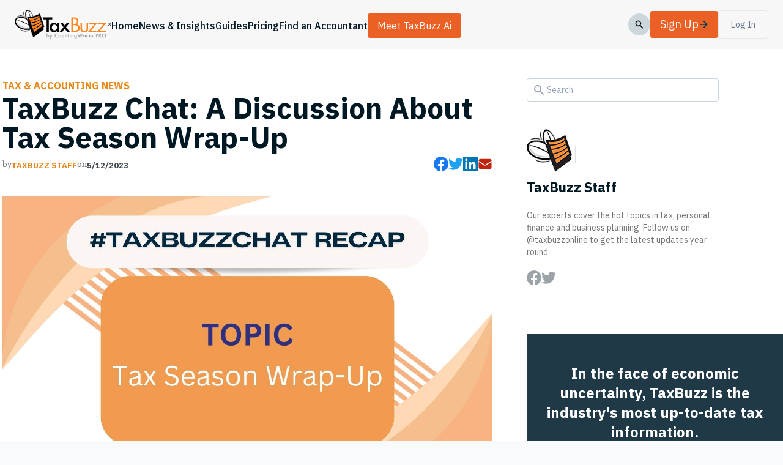

--- FILE ---
content_type: text/html; charset=UTF-8
request_url: https://www.taxbuzz.com/insights/taxbuzz-chat-a-discussion-about-tax-season-wrap-up
body_size: 55189
content:
<!DOCTYPE html>
<html lang="en"
      class="h-full scroll-smooth bg-gray-50">

<head>
    <meta name="csrf-token" content="Oqr8tQMBeKt9Cy14ZZZuPz889B8dnFae6dOfrL5W">
    <title>TaxBuzz Chat: A Discussion About Tax Season Wrap-Up  | TaxBuzz</title>

        <script defer data-domain="taxbuzz.devsquadstage.com"
                src="https://analytics.countingworkspro.com/js/plausible.js"></script>
        <script>
        window.plausible = window.plausible || function() {
            (window.plausible.q = window.plausible.q || []).push(arguments)
        }
    </script>
    <script type="text/javascript">
        var _iub = _iub || {};
        _iub.cons_instructions = _iub.cons_instructions || [];
        _iub.cons_instructions.push(["init", {
            api_key: "naXe0WyYUEMxmfXTOwv4oG4t72WORywh"
        }]);
    </script>
    <script type="text/javascript" src="https://cdn.iubenda.com/cons/iubenda_cons.js" async>
    </script>

<script type="text/javascript">
    (function (w, d) {
        var loader = function () {
            var s = d.createElement("script"),
                tag = d.getElementsByTagName("script")[0];
            s.src = "https://cdn.iubenda.com/iubenda.js";
            tag.parentNode.insertBefore(s, tag);
        };
        if (w.addEventListener) {
            w.addEventListener("load", loader, false);
        } else if (w.attachEvent) {
            w.attachEvent("onload", loader);
        } else {
            w.onload = loader;
        }
    })(window, document);
</script>

    <script async src="https://www.googletagmanager.com/gtag/js?id=UA-6538764-7"></script>
    <script>
        window.dataLayer = window.dataLayer || [];
        function gtag(){dataLayer.push(arguments);}
        gtag('js', new Date());

        gtag('config', 'UA-6538764-7');
    </script>

    <script async src="https://www.googletagmanager.com/gtag/js?id=G-CY781NJ86K"></script>
    <script>
        window.dataLayer = window.dataLayer || [];
        function gtag(){dataLayer.push(arguments);}
        gtag('js', new Date());
        gtag('config', 'G-CY781NJ86K');
    </script>

    <link rel="canonical" href="https://www.taxbuzz.com/insights/taxbuzz-chat-a-discussion-about-tax-season-wrap-up" />
    <link rel="alternate"
          type="application/atom+xml"
          href="https://www.taxbuzz.com/news/feed" title="TaxBuzz Blog">
    <script async src="https://launcher.spot.im/spot/sp_MscqGzb0"></script>

    <meta name="google-site-verification" content="zgr1XoQ0uwRMSYzJmVrASQMPPWOP6zGQug3GQBpmQ6A" />

    <meta name="description" content="Our May #TaxBuzzChat covered tax pro thoughts on the last tax season. Learn more. " />

<meta charset="utf-8"><script type="text/javascript">(window.NREUM||(NREUM={})).init={privacy:{cookies_enabled:true},ajax:{deny_list:["bam.nr-data.net"]},feature_flags:["soft_nav"],distributed_tracing:{enabled:true}};(window.NREUM||(NREUM={})).loader_config={agentID:"1588942034",accountID:"3511153",trustKey:"3511153",xpid:"VwMGUFdWCxABUVJRDgcBUVAJ",licenseKey:"NRJS-2f9ca06c8adcadf28b0",applicationID:"1533966748",browserID:"1588942034"};;/*! For license information please see nr-loader-spa-1.307.0.min.js.LICENSE.txt */
(()=>{var e,t,r={384:(e,t,r)=>{"use strict";r.d(t,{NT:()=>a,US:()=>u,Zm:()=>o,bQ:()=>d,dV:()=>c,pV:()=>l});var n=r(6154),i=r(1863),s=r(1910);const a={beacon:"bam.nr-data.net",errorBeacon:"bam.nr-data.net"};function o(){return n.gm.NREUM||(n.gm.NREUM={}),void 0===n.gm.newrelic&&(n.gm.newrelic=n.gm.NREUM),n.gm.NREUM}function c(){let e=o();return e.o||(e.o={ST:n.gm.setTimeout,SI:n.gm.setImmediate||n.gm.setInterval,CT:n.gm.clearTimeout,XHR:n.gm.XMLHttpRequest,REQ:n.gm.Request,EV:n.gm.Event,PR:n.gm.Promise,MO:n.gm.MutationObserver,FETCH:n.gm.fetch,WS:n.gm.WebSocket},(0,s.i)(...Object.values(e.o))),e}function d(e,t){let r=o();r.initializedAgents??={},t.initializedAt={ms:(0,i.t)(),date:new Date},r.initializedAgents[e]=t}function u(e,t){o()[e]=t}function l(){return function(){let e=o();const t=e.info||{};e.info={beacon:a.beacon,errorBeacon:a.errorBeacon,...t}}(),function(){let e=o();const t=e.init||{};e.init={...t}}(),c(),function(){let e=o();const t=e.loader_config||{};e.loader_config={...t}}(),o()}},782:(e,t,r)=>{"use strict";r.d(t,{T:()=>n});const n=r(860).K7.pageViewTiming},860:(e,t,r)=>{"use strict";r.d(t,{$J:()=>u,K7:()=>c,P3:()=>d,XX:()=>i,Yy:()=>o,df:()=>s,qY:()=>n,v4:()=>a});const n="events",i="jserrors",s="browser/blobs",a="rum",o="browser/logs",c={ajax:"ajax",genericEvents:"generic_events",jserrors:i,logging:"logging",metrics:"metrics",pageAction:"page_action",pageViewEvent:"page_view_event",pageViewTiming:"page_view_timing",sessionReplay:"session_replay",sessionTrace:"session_trace",softNav:"soft_navigations",spa:"spa"},d={[c.pageViewEvent]:1,[c.pageViewTiming]:2,[c.metrics]:3,[c.jserrors]:4,[c.spa]:5,[c.ajax]:6,[c.sessionTrace]:7,[c.softNav]:8,[c.sessionReplay]:9,[c.logging]:10,[c.genericEvents]:11},u={[c.pageViewEvent]:a,[c.pageViewTiming]:n,[c.ajax]:n,[c.spa]:n,[c.softNav]:n,[c.metrics]:i,[c.jserrors]:i,[c.sessionTrace]:s,[c.sessionReplay]:s,[c.logging]:o,[c.genericEvents]:"ins"}},944:(e,t,r)=>{"use strict";r.d(t,{R:()=>i});var n=r(3241);function i(e,t){"function"==typeof console.debug&&(console.debug("New Relic Warning: https://github.com/newrelic/newrelic-browser-agent/blob/main/docs/warning-codes.md#".concat(e),t),(0,n.W)({agentIdentifier:null,drained:null,type:"data",name:"warn",feature:"warn",data:{code:e,secondary:t}}))}},993:(e,t,r)=>{"use strict";r.d(t,{A$:()=>s,ET:()=>a,TZ:()=>o,p_:()=>i});var n=r(860);const i={ERROR:"ERROR",WARN:"WARN",INFO:"INFO",DEBUG:"DEBUG",TRACE:"TRACE"},s={OFF:0,ERROR:1,WARN:2,INFO:3,DEBUG:4,TRACE:5},a="log",o=n.K7.logging},1687:(e,t,r)=>{"use strict";r.d(t,{Ak:()=>d,Ze:()=>h,x3:()=>u});var n=r(3241),i=r(7836),s=r(3606),a=r(860),o=r(2646);const c={};function d(e,t){const r={staged:!1,priority:a.P3[t]||0};l(e),c[e].get(t)||c[e].set(t,r)}function u(e,t){e&&c[e]&&(c[e].get(t)&&c[e].delete(t),p(e,t,!1),c[e].size&&f(e))}function l(e){if(!e)throw new Error("agentIdentifier required");c[e]||(c[e]=new Map)}function h(e="",t="feature",r=!1){if(l(e),!e||!c[e].get(t)||r)return p(e,t);c[e].get(t).staged=!0,f(e)}function f(e){const t=Array.from(c[e]);t.every(([e,t])=>t.staged)&&(t.sort((e,t)=>e[1].priority-t[1].priority),t.forEach(([t])=>{c[e].delete(t),p(e,t)}))}function p(e,t,r=!0){const a=e?i.ee.get(e):i.ee,c=s.i.handlers;if(!a.aborted&&a.backlog&&c){if((0,n.W)({agentIdentifier:e,type:"lifecycle",name:"drain",feature:t}),r){const e=a.backlog[t],r=c[t];if(r){for(let t=0;e&&t<e.length;++t)g(e[t],r);Object.entries(r).forEach(([e,t])=>{Object.values(t||{}).forEach(t=>{t[0]?.on&&t[0]?.context()instanceof o.y&&t[0].on(e,t[1])})})}}a.isolatedBacklog||delete c[t],a.backlog[t]=null,a.emit("drain-"+t,[])}}function g(e,t){var r=e[1];Object.values(t[r]||{}).forEach(t=>{var r=e[0];if(t[0]===r){var n=t[1],i=e[3],s=e[2];n.apply(i,s)}})}},1738:(e,t,r)=>{"use strict";r.d(t,{U:()=>f,Y:()=>h});var n=r(3241),i=r(9908),s=r(1863),a=r(944),o=r(5701),c=r(3969),d=r(8362),u=r(860),l=r(4261);function h(e,t,r,s){const h=s||r;!h||h[e]&&h[e]!==d.d.prototype[e]||(h[e]=function(){(0,i.p)(c.xV,["API/"+e+"/called"],void 0,u.K7.metrics,r.ee),(0,n.W)({agentIdentifier:r.agentIdentifier,drained:!!o.B?.[r.agentIdentifier],type:"data",name:"api",feature:l.Pl+e,data:{}});try{return t.apply(this,arguments)}catch(e){(0,a.R)(23,e)}})}function f(e,t,r,n,a){const o=e.info;null===r?delete o.jsAttributes[t]:o.jsAttributes[t]=r,(a||null===r)&&(0,i.p)(l.Pl+n,[(0,s.t)(),t,r],void 0,"session",e.ee)}},1741:(e,t,r)=>{"use strict";r.d(t,{W:()=>s});var n=r(944),i=r(4261);class s{#e(e,...t){if(this[e]!==s.prototype[e])return this[e](...t);(0,n.R)(35,e)}addPageAction(e,t){return this.#e(i.hG,e,t)}register(e){return this.#e(i.eY,e)}recordCustomEvent(e,t){return this.#e(i.fF,e,t)}setPageViewName(e,t){return this.#e(i.Fw,e,t)}setCustomAttribute(e,t,r){return this.#e(i.cD,e,t,r)}noticeError(e,t){return this.#e(i.o5,e,t)}setUserId(e,t=!1){return this.#e(i.Dl,e,t)}setApplicationVersion(e){return this.#e(i.nb,e)}setErrorHandler(e){return this.#e(i.bt,e)}addRelease(e,t){return this.#e(i.k6,e,t)}log(e,t){return this.#e(i.$9,e,t)}start(){return this.#e(i.d3)}finished(e){return this.#e(i.BL,e)}recordReplay(){return this.#e(i.CH)}pauseReplay(){return this.#e(i.Tb)}addToTrace(e){return this.#e(i.U2,e)}setCurrentRouteName(e){return this.#e(i.PA,e)}interaction(e){return this.#e(i.dT,e)}wrapLogger(e,t,r){return this.#e(i.Wb,e,t,r)}measure(e,t){return this.#e(i.V1,e,t)}consent(e){return this.#e(i.Pv,e)}}},1863:(e,t,r)=>{"use strict";function n(){return Math.floor(performance.now())}r.d(t,{t:()=>n})},1910:(e,t,r)=>{"use strict";r.d(t,{i:()=>s});var n=r(944);const i=new Map;function s(...e){return e.every(e=>{if(i.has(e))return i.get(e);const t="function"==typeof e?e.toString():"",r=t.includes("[native code]"),s=t.includes("nrWrapper");return r||s||(0,n.R)(64,e?.name||t),i.set(e,r),r})}},2555:(e,t,r)=>{"use strict";r.d(t,{D:()=>o,f:()=>a});var n=r(384),i=r(8122);const s={beacon:n.NT.beacon,errorBeacon:n.NT.errorBeacon,licenseKey:void 0,applicationID:void 0,sa:void 0,queueTime:void 0,applicationTime:void 0,ttGuid:void 0,user:void 0,account:void 0,product:void 0,extra:void 0,jsAttributes:{},userAttributes:void 0,atts:void 0,transactionName:void 0,tNamePlain:void 0};function a(e){try{return!!e.licenseKey&&!!e.errorBeacon&&!!e.applicationID}catch(e){return!1}}const o=e=>(0,i.a)(e,s)},2614:(e,t,r)=>{"use strict";r.d(t,{BB:()=>a,H3:()=>n,g:()=>d,iL:()=>c,tS:()=>o,uh:()=>i,wk:()=>s});const n="NRBA",i="SESSION",s=144e5,a=18e5,o={STARTED:"session-started",PAUSE:"session-pause",RESET:"session-reset",RESUME:"session-resume",UPDATE:"session-update"},c={SAME_TAB:"same-tab",CROSS_TAB:"cross-tab"},d={OFF:0,FULL:1,ERROR:2}},2646:(e,t,r)=>{"use strict";r.d(t,{y:()=>n});class n{constructor(e){this.contextId=e}}},2843:(e,t,r)=>{"use strict";r.d(t,{G:()=>s,u:()=>i});var n=r(3878);function i(e,t=!1,r,i){(0,n.DD)("visibilitychange",function(){if(t)return void("hidden"===document.visibilityState&&e());e(document.visibilityState)},r,i)}function s(e,t,r){(0,n.sp)("pagehide",e,t,r)}},3241:(e,t,r)=>{"use strict";r.d(t,{W:()=>s});var n=r(6154);const i="newrelic";function s(e={}){try{n.gm.dispatchEvent(new CustomEvent(i,{detail:e}))}catch(e){}}},3304:(e,t,r)=>{"use strict";r.d(t,{A:()=>s});var n=r(7836);const i=()=>{const e=new WeakSet;return(t,r)=>{if("object"==typeof r&&null!==r){if(e.has(r))return;e.add(r)}return r}};function s(e){try{return JSON.stringify(e,i())??""}catch(e){try{n.ee.emit("internal-error",[e])}catch(e){}return""}}},3333:(e,t,r)=>{"use strict";r.d(t,{$v:()=>u,TZ:()=>n,Xh:()=>c,Zp:()=>i,kd:()=>d,mq:()=>o,nf:()=>a,qN:()=>s});const n=r(860).K7.genericEvents,i=["auxclick","click","copy","keydown","paste","scrollend"],s=["focus","blur"],a=4,o=1e3,c=2e3,d=["PageAction","UserAction","BrowserPerformance"],u={RESOURCES:"experimental.resources",REGISTER:"register"}},3434:(e,t,r)=>{"use strict";r.d(t,{Jt:()=>s,YM:()=>d});var n=r(7836),i=r(5607);const s="nr@original:".concat(i.W),a=50;var o=Object.prototype.hasOwnProperty,c=!1;function d(e,t){return e||(e=n.ee),r.inPlace=function(e,t,n,i,s){n||(n="");const a="-"===n.charAt(0);for(let o=0;o<t.length;o++){const c=t[o],d=e[c];l(d)||(e[c]=r(d,a?c+n:n,i,c,s))}},r.flag=s,r;function r(t,r,n,c,d){return l(t)?t:(r||(r=""),nrWrapper[s]=t,function(e,t,r){if(Object.defineProperty&&Object.keys)try{return Object.keys(e).forEach(function(r){Object.defineProperty(t,r,{get:function(){return e[r]},set:function(t){return e[r]=t,t}})}),t}catch(e){u([e],r)}for(var n in e)o.call(e,n)&&(t[n]=e[n])}(t,nrWrapper,e),nrWrapper);function nrWrapper(){var s,o,l,h;let f;try{o=this,s=[...arguments],l="function"==typeof n?n(s,o):n||{}}catch(t){u([t,"",[s,o,c],l],e)}i(r+"start",[s,o,c],l,d);const p=performance.now();let g;try{return h=t.apply(o,s),g=performance.now(),h}catch(e){throw g=performance.now(),i(r+"err",[s,o,e],l,d),f=e,f}finally{const e=g-p,t={start:p,end:g,duration:e,isLongTask:e>=a,methodName:c,thrownError:f};t.isLongTask&&i("long-task",[t,o],l,d),i(r+"end",[s,o,h],l,d)}}}function i(r,n,i,s){if(!c||t){var a=c;c=!0;try{e.emit(r,n,i,t,s)}catch(t){u([t,r,n,i],e)}c=a}}}function u(e,t){t||(t=n.ee);try{t.emit("internal-error",e)}catch(e){}}function l(e){return!(e&&"function"==typeof e&&e.apply&&!e[s])}},3606:(e,t,r)=>{"use strict";r.d(t,{i:()=>s});var n=r(9908);s.on=a;var i=s.handlers={};function s(e,t,r,s){a(s||n.d,i,e,t,r)}function a(e,t,r,i,s){s||(s="feature"),e||(e=n.d);var a=t[s]=t[s]||{};(a[r]=a[r]||[]).push([e,i])}},3738:(e,t,r)=>{"use strict";r.d(t,{He:()=>i,Kp:()=>o,Lc:()=>d,Rz:()=>u,TZ:()=>n,bD:()=>s,d3:()=>a,jx:()=>l,sl:()=>h,uP:()=>c});const n=r(860).K7.sessionTrace,i="bstResource",s="resource",a="-start",o="-end",c="fn"+a,d="fn"+o,u="pushState",l=1e3,h=3e4},3785:(e,t,r)=>{"use strict";r.d(t,{R:()=>c,b:()=>d});var n=r(9908),i=r(1863),s=r(860),a=r(3969),o=r(993);function c(e,t,r={},c=o.p_.INFO,d=!0,u,l=(0,i.t)()){(0,n.p)(a.xV,["API/logging/".concat(c.toLowerCase(),"/called")],void 0,s.K7.metrics,e),(0,n.p)(o.ET,[l,t,r,c,d,u],void 0,s.K7.logging,e)}function d(e){return"string"==typeof e&&Object.values(o.p_).some(t=>t===e.toUpperCase().trim())}},3878:(e,t,r)=>{"use strict";function n(e,t){return{capture:e,passive:!1,signal:t}}function i(e,t,r=!1,i){window.addEventListener(e,t,n(r,i))}function s(e,t,r=!1,i){document.addEventListener(e,t,n(r,i))}r.d(t,{DD:()=>s,jT:()=>n,sp:()=>i})},3962:(e,t,r)=>{"use strict";r.d(t,{AM:()=>a,O2:()=>l,OV:()=>s,Qu:()=>h,TZ:()=>c,ih:()=>f,pP:()=>o,t1:()=>u,tC:()=>i,wD:()=>d});var n=r(860);const i=["click","keydown","submit"],s="popstate",a="api",o="initialPageLoad",c=n.K7.softNav,d=5e3,u=500,l={INITIAL_PAGE_LOAD:"",ROUTE_CHANGE:1,UNSPECIFIED:2},h={INTERACTION:1,AJAX:2,CUSTOM_END:3,CUSTOM_TRACER:4},f={IP:"in progress",PF:"pending finish",FIN:"finished",CAN:"cancelled"}},3969:(e,t,r)=>{"use strict";r.d(t,{TZ:()=>n,XG:()=>o,rs:()=>i,xV:()=>a,z_:()=>s});const n=r(860).K7.metrics,i="sm",s="cm",a="storeSupportabilityMetrics",o="storeEventMetrics"},4234:(e,t,r)=>{"use strict";r.d(t,{W:()=>s});var n=r(7836),i=r(1687);class s{constructor(e,t){this.agentIdentifier=e,this.ee=n.ee.get(e),this.featureName=t,this.blocked=!1}deregisterDrain(){(0,i.x3)(this.agentIdentifier,this.featureName)}}},4261:(e,t,r)=>{"use strict";r.d(t,{$9:()=>u,BL:()=>c,CH:()=>p,Dl:()=>R,Fw:()=>w,PA:()=>v,Pl:()=>n,Pv:()=>A,Tb:()=>h,U2:()=>a,V1:()=>E,Wb:()=>T,bt:()=>y,cD:()=>b,d3:()=>x,dT:()=>d,eY:()=>g,fF:()=>f,hG:()=>s,hw:()=>i,k6:()=>o,nb:()=>m,o5:()=>l});const n="api-",i=n+"ixn-",s="addPageAction",a="addToTrace",o="addRelease",c="finished",d="interaction",u="log",l="noticeError",h="pauseReplay",f="recordCustomEvent",p="recordReplay",g="register",m="setApplicationVersion",v="setCurrentRouteName",b="setCustomAttribute",y="setErrorHandler",w="setPageViewName",R="setUserId",x="start",T="wrapLogger",E="measure",A="consent"},4387:(e,t,r)=>{"use strict";function n(e={}){return!(!e.id||!e.name)}function i(e){return"string"==typeof e&&e.trim().length<501||"number"==typeof e}function s(e,t){if(2!==t?.harvestEndpointVersion)return{};const r=t.agentRef.runtime.appMetadata.agents[0].entityGuid;return n(e)?{"source.id":e.id,"source.name":e.name,"source.type":e.type,"parent.id":e.parent?.id||r}:{"entity.guid":r,appId:t.agentRef.info.applicationID}}r.d(t,{Ux:()=>s,c7:()=>n,yo:()=>i})},5205:(e,t,r)=>{"use strict";r.d(t,{j:()=>S});var n=r(384),i=r(1741);var s=r(2555),a=r(3333);const o=e=>{if(!e||"string"!=typeof e)return!1;try{document.createDocumentFragment().querySelector(e)}catch{return!1}return!0};var c=r(2614),d=r(944),u=r(8122);const l="[data-nr-mask]",h=e=>(0,u.a)(e,(()=>{const e={feature_flags:[],experimental:{allow_registered_children:!1,resources:!1},mask_selector:"*",block_selector:"[data-nr-block]",mask_input_options:{color:!1,date:!1,"datetime-local":!1,email:!1,month:!1,number:!1,range:!1,search:!1,tel:!1,text:!1,time:!1,url:!1,week:!1,textarea:!1,select:!1,password:!0}};return{ajax:{deny_list:void 0,block_internal:!0,enabled:!0,autoStart:!0},api:{get allow_registered_children(){return e.feature_flags.includes(a.$v.REGISTER)||e.experimental.allow_registered_children},set allow_registered_children(t){e.experimental.allow_registered_children=t},duplicate_registered_data:!1},browser_consent_mode:{enabled:!1},distributed_tracing:{enabled:void 0,exclude_newrelic_header:void 0,cors_use_newrelic_header:void 0,cors_use_tracecontext_headers:void 0,allowed_origins:void 0},get feature_flags(){return e.feature_flags},set feature_flags(t){e.feature_flags=t},generic_events:{enabled:!0,autoStart:!0},harvest:{interval:30},jserrors:{enabled:!0,autoStart:!0},logging:{enabled:!0,autoStart:!0},metrics:{enabled:!0,autoStart:!0},obfuscate:void 0,page_action:{enabled:!0},page_view_event:{enabled:!0,autoStart:!0},page_view_timing:{enabled:!0,autoStart:!0},performance:{capture_marks:!1,capture_measures:!1,capture_detail:!0,resources:{get enabled(){return e.feature_flags.includes(a.$v.RESOURCES)||e.experimental.resources},set enabled(t){e.experimental.resources=t},asset_types:[],first_party_domains:[],ignore_newrelic:!0}},privacy:{cookies_enabled:!0},proxy:{assets:void 0,beacon:void 0},session:{expiresMs:c.wk,inactiveMs:c.BB},session_replay:{autoStart:!0,enabled:!1,preload:!1,sampling_rate:10,error_sampling_rate:100,collect_fonts:!1,inline_images:!1,fix_stylesheets:!0,mask_all_inputs:!0,get mask_text_selector(){return e.mask_selector},set mask_text_selector(t){o(t)?e.mask_selector="".concat(t,",").concat(l):""===t||null===t?e.mask_selector=l:(0,d.R)(5,t)},get block_class(){return"nr-block"},get ignore_class(){return"nr-ignore"},get mask_text_class(){return"nr-mask"},get block_selector(){return e.block_selector},set block_selector(t){o(t)?e.block_selector+=",".concat(t):""!==t&&(0,d.R)(6,t)},get mask_input_options(){return e.mask_input_options},set mask_input_options(t){t&&"object"==typeof t?e.mask_input_options={...t,password:!0}:(0,d.R)(7,t)}},session_trace:{enabled:!0,autoStart:!0},soft_navigations:{enabled:!0,autoStart:!0},spa:{enabled:!0,autoStart:!0},ssl:void 0,user_actions:{enabled:!0,elementAttributes:["id","className","tagName","type"]}}})());var f=r(6154),p=r(9324);let g=0;const m={buildEnv:p.F3,distMethod:p.Xs,version:p.xv,originTime:f.WN},v={consented:!1},b={appMetadata:{},get consented(){return this.session?.state?.consent||v.consented},set consented(e){v.consented=e},customTransaction:void 0,denyList:void 0,disabled:!1,harvester:void 0,isolatedBacklog:!1,isRecording:!1,loaderType:void 0,maxBytes:3e4,obfuscator:void 0,onerror:void 0,ptid:void 0,releaseIds:{},session:void 0,timeKeeper:void 0,registeredEntities:[],jsAttributesMetadata:{bytes:0},get harvestCount(){return++g}},y=e=>{const t=(0,u.a)(e,b),r=Object.keys(m).reduce((e,t)=>(e[t]={value:m[t],writable:!1,configurable:!0,enumerable:!0},e),{});return Object.defineProperties(t,r)};var w=r(5701);const R=e=>{const t=e.startsWith("http");e+="/",r.p=t?e:"https://"+e};var x=r(7836),T=r(3241);const E={accountID:void 0,trustKey:void 0,agentID:void 0,licenseKey:void 0,applicationID:void 0,xpid:void 0},A=e=>(0,u.a)(e,E),_=new Set;function S(e,t={},r,a){let{init:o,info:c,loader_config:d,runtime:u={},exposed:l=!0}=t;if(!c){const e=(0,n.pV)();o=e.init,c=e.info,d=e.loader_config}e.init=h(o||{}),e.loader_config=A(d||{}),c.jsAttributes??={},f.bv&&(c.jsAttributes.isWorker=!0),e.info=(0,s.D)(c);const p=e.init,g=[c.beacon,c.errorBeacon];_.has(e.agentIdentifier)||(p.proxy.assets&&(R(p.proxy.assets),g.push(p.proxy.assets)),p.proxy.beacon&&g.push(p.proxy.beacon),e.beacons=[...g],function(e){const t=(0,n.pV)();Object.getOwnPropertyNames(i.W.prototype).forEach(r=>{const n=i.W.prototype[r];if("function"!=typeof n||"constructor"===n)return;let s=t[r];e[r]&&!1!==e.exposed&&"micro-agent"!==e.runtime?.loaderType&&(t[r]=(...t)=>{const n=e[r](...t);return s?s(...t):n})})}(e),(0,n.US)("activatedFeatures",w.B)),u.denyList=[...p.ajax.deny_list||[],...p.ajax.block_internal?g:[]],u.ptid=e.agentIdentifier,u.loaderType=r,e.runtime=y(u),_.has(e.agentIdentifier)||(e.ee=x.ee.get(e.agentIdentifier),e.exposed=l,(0,T.W)({agentIdentifier:e.agentIdentifier,drained:!!w.B?.[e.agentIdentifier],type:"lifecycle",name:"initialize",feature:void 0,data:e.config})),_.add(e.agentIdentifier)}},5270:(e,t,r)=>{"use strict";r.d(t,{Aw:()=>a,SR:()=>s,rF:()=>o});var n=r(384),i=r(7767);function s(e){return!!(0,n.dV)().o.MO&&(0,i.V)(e)&&!0===e?.session_trace.enabled}function a(e){return!0===e?.session_replay.preload&&s(e)}function o(e,t){try{if("string"==typeof t?.type){if("password"===t.type.toLowerCase())return"*".repeat(e?.length||0);if(void 0!==t?.dataset?.nrUnmask||t?.classList?.contains("nr-unmask"))return e}}catch(e){}return"string"==typeof e?e.replace(/[\S]/g,"*"):"*".repeat(e?.length||0)}},5289:(e,t,r)=>{"use strict";r.d(t,{GG:()=>a,Qr:()=>c,sB:()=>o});var n=r(3878),i=r(6389);function s(){return"undefined"==typeof document||"complete"===document.readyState}function a(e,t){if(s())return e();const r=(0,i.J)(e),a=setInterval(()=>{s()&&(clearInterval(a),r())},500);(0,n.sp)("load",r,t)}function o(e){if(s())return e();(0,n.DD)("DOMContentLoaded",e)}function c(e){if(s())return e();(0,n.sp)("popstate",e)}},5607:(e,t,r)=>{"use strict";r.d(t,{W:()=>n});const n=(0,r(9566).bz)()},5701:(e,t,r)=>{"use strict";r.d(t,{B:()=>s,t:()=>a});var n=r(3241);const i=new Set,s={};function a(e,t){const r=t.agentIdentifier;s[r]??={},e&&"object"==typeof e&&(i.has(r)||(t.ee.emit("rumresp",[e]),s[r]=e,i.add(r),(0,n.W)({agentIdentifier:r,loaded:!0,drained:!0,type:"lifecycle",name:"load",feature:void 0,data:e})))}},6154:(e,t,r)=>{"use strict";r.d(t,{OF:()=>d,RI:()=>i,WN:()=>h,bv:()=>s,eN:()=>f,gm:()=>a,lR:()=>l,m:()=>c,mw:()=>o,sb:()=>u});var n=r(1863);const i="undefined"!=typeof window&&!!window.document,s="undefined"!=typeof WorkerGlobalScope&&("undefined"!=typeof self&&self instanceof WorkerGlobalScope&&self.navigator instanceof WorkerNavigator||"undefined"!=typeof globalThis&&globalThis instanceof WorkerGlobalScope&&globalThis.navigator instanceof WorkerNavigator),a=i?window:"undefined"!=typeof WorkerGlobalScope&&("undefined"!=typeof self&&self instanceof WorkerGlobalScope&&self||"undefined"!=typeof globalThis&&globalThis instanceof WorkerGlobalScope&&globalThis),o=Boolean("hidden"===a?.document?.visibilityState),c=""+a?.location,d=/iPad|iPhone|iPod/.test(a.navigator?.userAgent),u=d&&"undefined"==typeof SharedWorker,l=(()=>{const e=a.navigator?.userAgent?.match(/Firefox[/\s](\d+\.\d+)/);return Array.isArray(e)&&e.length>=2?+e[1]:0})(),h=Date.now()-(0,n.t)(),f=()=>"undefined"!=typeof PerformanceNavigationTiming&&a?.performance?.getEntriesByType("navigation")?.[0]?.responseStart},6344:(e,t,r)=>{"use strict";r.d(t,{BB:()=>u,Qb:()=>l,TZ:()=>i,Ug:()=>a,Vh:()=>s,_s:()=>o,bc:()=>d,yP:()=>c});var n=r(2614);const i=r(860).K7.sessionReplay,s="errorDuringReplay",a=.12,o={DomContentLoaded:0,Load:1,FullSnapshot:2,IncrementalSnapshot:3,Meta:4,Custom:5},c={[n.g.ERROR]:15e3,[n.g.FULL]:3e5,[n.g.OFF]:0},d={RESET:{message:"Session was reset",sm:"Reset"},IMPORT:{message:"Recorder failed to import",sm:"Import"},TOO_MANY:{message:"429: Too Many Requests",sm:"Too-Many"},TOO_BIG:{message:"Payload was too large",sm:"Too-Big"},CROSS_TAB:{message:"Session Entity was set to OFF on another tab",sm:"Cross-Tab"},ENTITLEMENTS:{message:"Session Replay is not allowed and will not be started",sm:"Entitlement"}},u=5e3,l={API:"api",RESUME:"resume",SWITCH_TO_FULL:"switchToFull",INITIALIZE:"initialize",PRELOAD:"preload"}},6389:(e,t,r)=>{"use strict";function n(e,t=500,r={}){const n=r?.leading||!1;let i;return(...r)=>{n&&void 0===i&&(e.apply(this,r),i=setTimeout(()=>{i=clearTimeout(i)},t)),n||(clearTimeout(i),i=setTimeout(()=>{e.apply(this,r)},t))}}function i(e){let t=!1;return(...r)=>{t||(t=!0,e.apply(this,r))}}r.d(t,{J:()=>i,s:()=>n})},6630:(e,t,r)=>{"use strict";r.d(t,{T:()=>n});const n=r(860).K7.pageViewEvent},6774:(e,t,r)=>{"use strict";r.d(t,{T:()=>n});const n=r(860).K7.jserrors},7295:(e,t,r)=>{"use strict";r.d(t,{Xv:()=>a,gX:()=>i,iW:()=>s});var n=[];function i(e){if(!e||s(e))return!1;if(0===n.length)return!0;if("*"===n[0].hostname)return!1;for(var t=0;t<n.length;t++){var r=n[t];if(r.hostname.test(e.hostname)&&r.pathname.test(e.pathname))return!1}return!0}function s(e){return void 0===e.hostname}function a(e){if(n=[],e&&e.length)for(var t=0;t<e.length;t++){let r=e[t];if(!r)continue;if("*"===r)return void(n=[{hostname:"*"}]);0===r.indexOf("http://")?r=r.substring(7):0===r.indexOf("https://")&&(r=r.substring(8));const i=r.indexOf("/");let s,a;i>0?(s=r.substring(0,i),a=r.substring(i)):(s=r,a="*");let[c]=s.split(":");n.push({hostname:o(c),pathname:o(a,!0)})}}function o(e,t=!1){const r=e.replace(/[.+?^${}()|[\]\\]/g,e=>"\\"+e).replace(/\*/g,".*?");return new RegExp((t?"^":"")+r+"$")}},7485:(e,t,r)=>{"use strict";r.d(t,{D:()=>i});var n=r(6154);function i(e){if(0===(e||"").indexOf("data:"))return{protocol:"data"};try{const t=new URL(e,location.href),r={port:t.port,hostname:t.hostname,pathname:t.pathname,search:t.search,protocol:t.protocol.slice(0,t.protocol.indexOf(":")),sameOrigin:t.protocol===n.gm?.location?.protocol&&t.host===n.gm?.location?.host};return r.port&&""!==r.port||("http:"===t.protocol&&(r.port="80"),"https:"===t.protocol&&(r.port="443")),r.pathname&&""!==r.pathname?r.pathname.startsWith("/")||(r.pathname="/".concat(r.pathname)):r.pathname="/",r}catch(e){return{}}}},7699:(e,t,r)=>{"use strict";r.d(t,{It:()=>s,KC:()=>o,No:()=>i,qh:()=>a});var n=r(860);const i=16e3,s=1e6,a="SESSION_ERROR",o={[n.K7.logging]:!0,[n.K7.genericEvents]:!1,[n.K7.jserrors]:!1,[n.K7.ajax]:!1}},7767:(e,t,r)=>{"use strict";r.d(t,{V:()=>i});var n=r(6154);const i=e=>n.RI&&!0===e?.privacy.cookies_enabled},7836:(e,t,r)=>{"use strict";r.d(t,{P:()=>o,ee:()=>c});var n=r(384),i=r(8990),s=r(2646),a=r(5607);const o="nr@context:".concat(a.W),c=function e(t,r){var n={},a={},u={},l=!1;try{l=16===r.length&&d.initializedAgents?.[r]?.runtime.isolatedBacklog}catch(e){}var h={on:p,addEventListener:p,removeEventListener:function(e,t){var r=n[e];if(!r)return;for(var i=0;i<r.length;i++)r[i]===t&&r.splice(i,1)},emit:function(e,r,n,i,s){!1!==s&&(s=!0);if(c.aborted&&!i)return;t&&s&&t.emit(e,r,n);var o=f(n);g(e).forEach(e=>{e.apply(o,r)});var d=v()[a[e]];d&&d.push([h,e,r,o]);return o},get:m,listeners:g,context:f,buffer:function(e,t){const r=v();if(t=t||"feature",h.aborted)return;Object.entries(e||{}).forEach(([e,n])=>{a[n]=t,t in r||(r[t]=[])})},abort:function(){h._aborted=!0,Object.keys(h.backlog).forEach(e=>{delete h.backlog[e]})},isBuffering:function(e){return!!v()[a[e]]},debugId:r,backlog:l?{}:t&&"object"==typeof t.backlog?t.backlog:{},isolatedBacklog:l};return Object.defineProperty(h,"aborted",{get:()=>{let e=h._aborted||!1;return e||(t&&(e=t.aborted),e)}}),h;function f(e){return e&&e instanceof s.y?e:e?(0,i.I)(e,o,()=>new s.y(o)):new s.y(o)}function p(e,t){n[e]=g(e).concat(t)}function g(e){return n[e]||[]}function m(t){return u[t]=u[t]||e(h,t)}function v(){return h.backlog}}(void 0,"globalEE"),d=(0,n.Zm)();d.ee||(d.ee=c)},8122:(e,t,r)=>{"use strict";r.d(t,{a:()=>i});var n=r(944);function i(e,t){try{if(!e||"object"!=typeof e)return(0,n.R)(3);if(!t||"object"!=typeof t)return(0,n.R)(4);const r=Object.create(Object.getPrototypeOf(t),Object.getOwnPropertyDescriptors(t)),s=0===Object.keys(r).length?e:r;for(let a in s)if(void 0!==e[a])try{if(null===e[a]){r[a]=null;continue}Array.isArray(e[a])&&Array.isArray(t[a])?r[a]=Array.from(new Set([...e[a],...t[a]])):"object"==typeof e[a]&&"object"==typeof t[a]?r[a]=i(e[a],t[a]):r[a]=e[a]}catch(e){r[a]||(0,n.R)(1,e)}return r}catch(e){(0,n.R)(2,e)}}},8139:(e,t,r)=>{"use strict";r.d(t,{u:()=>h});var n=r(7836),i=r(3434),s=r(8990),a=r(6154);const o={},c=a.gm.XMLHttpRequest,d="addEventListener",u="removeEventListener",l="nr@wrapped:".concat(n.P);function h(e){var t=function(e){return(e||n.ee).get("events")}(e);if(o[t.debugId]++)return t;o[t.debugId]=1;var r=(0,i.YM)(t,!0);function h(e){r.inPlace(e,[d,u],"-",p)}function p(e,t){return e[1]}return"getPrototypeOf"in Object&&(a.RI&&f(document,h),c&&f(c.prototype,h),f(a.gm,h)),t.on(d+"-start",function(e,t){var n=e[1];if(null!==n&&("function"==typeof n||"object"==typeof n)&&"newrelic"!==e[0]){var i=(0,s.I)(n,l,function(){var e={object:function(){if("function"!=typeof n.handleEvent)return;return n.handleEvent.apply(n,arguments)},function:n}[typeof n];return e?r(e,"fn-",null,e.name||"anonymous"):n});this.wrapped=e[1]=i}}),t.on(u+"-start",function(e){e[1]=this.wrapped||e[1]}),t}function f(e,t,...r){let n=e;for(;"object"==typeof n&&!Object.prototype.hasOwnProperty.call(n,d);)n=Object.getPrototypeOf(n);n&&t(n,...r)}},8362:(e,t,r)=>{"use strict";r.d(t,{d:()=>s});var n=r(9566),i=r(1741);class s extends i.W{agentIdentifier=(0,n.LA)(16)}},8374:(e,t,r)=>{r.nc=(()=>{try{return document?.currentScript?.nonce}catch(e){}return""})()},8990:(e,t,r)=>{"use strict";r.d(t,{I:()=>i});var n=Object.prototype.hasOwnProperty;function i(e,t,r){if(n.call(e,t))return e[t];var i=r();if(Object.defineProperty&&Object.keys)try{return Object.defineProperty(e,t,{value:i,writable:!0,enumerable:!1}),i}catch(e){}return e[t]=i,i}},9300:(e,t,r)=>{"use strict";r.d(t,{T:()=>n});const n=r(860).K7.ajax},9324:(e,t,r)=>{"use strict";r.d(t,{AJ:()=>a,F3:()=>i,Xs:()=>s,Yq:()=>o,xv:()=>n});const n="1.307.0",i="PROD",s="CDN",a="@newrelic/rrweb",o="1.0.1"},9566:(e,t,r)=>{"use strict";r.d(t,{LA:()=>o,ZF:()=>c,bz:()=>a,el:()=>d});var n=r(6154);const i="xxxxxxxx-xxxx-4xxx-yxxx-xxxxxxxxxxxx";function s(e,t){return e?15&e[t]:16*Math.random()|0}function a(){const e=n.gm?.crypto||n.gm?.msCrypto;let t,r=0;return e&&e.getRandomValues&&(t=e.getRandomValues(new Uint8Array(30))),i.split("").map(e=>"x"===e?s(t,r++).toString(16):"y"===e?(3&s()|8).toString(16):e).join("")}function o(e){const t=n.gm?.crypto||n.gm?.msCrypto;let r,i=0;t&&t.getRandomValues&&(r=t.getRandomValues(new Uint8Array(e)));const a=[];for(var o=0;o<e;o++)a.push(s(r,i++).toString(16));return a.join("")}function c(){return o(16)}function d(){return o(32)}},9908:(e,t,r)=>{"use strict";r.d(t,{d:()=>n,p:()=>i});var n=r(7836).ee.get("handle");function i(e,t,r,i,s){s?(s.buffer([e],i),s.emit(e,t,r)):(n.buffer([e],i),n.emit(e,t,r))}}},n={};function i(e){var t=n[e];if(void 0!==t)return t.exports;var s=n[e]={exports:{}};return r[e](s,s.exports,i),s.exports}i.m=r,i.d=(e,t)=>{for(var r in t)i.o(t,r)&&!i.o(e,r)&&Object.defineProperty(e,r,{enumerable:!0,get:t[r]})},i.f={},i.e=e=>Promise.all(Object.keys(i.f).reduce((t,r)=>(i.f[r](e,t),t),[])),i.u=e=>({212:"nr-spa-compressor",249:"nr-spa-recorder",478:"nr-spa"}[e]+"-1.307.0.min.js"),i.o=(e,t)=>Object.prototype.hasOwnProperty.call(e,t),e={},t="NRBA-1.307.0.PROD:",i.l=(r,n,s,a)=>{if(e[r])e[r].push(n);else{var o,c;if(void 0!==s)for(var d=document.getElementsByTagName("script"),u=0;u<d.length;u++){var l=d[u];if(l.getAttribute("src")==r||l.getAttribute("data-webpack")==t+s){o=l;break}}if(!o){c=!0;var h={478:"sha512-bFoj7wd1EcCTt0jkKdFkw+gjDdU092aP1BOVh5n0PjhLNtBCSXj4vpjfIJR8zH8Bn6/XPpFl3gSNOuWVJ98iug==",249:"sha512-FRHQNWDGImhEo7a7lqCuCt6xlBgommnGc+JH2/YGJlngDoH+/3jpT/cyFpwi2M5G6srPVN4wLxrVqskf6KB7bg==",212:"sha512-okml4IaluCF10UG6SWzY+cKPgBNvH2+S5f1FxomzQUHf608N0b9dwoBv/ZFAhJhrdxPgTA4AxlBzwGcjMGIlQQ=="};(o=document.createElement("script")).charset="utf-8",i.nc&&o.setAttribute("nonce",i.nc),o.setAttribute("data-webpack",t+s),o.src=r,0!==o.src.indexOf(window.location.origin+"/")&&(o.crossOrigin="anonymous"),h[a]&&(o.integrity=h[a])}e[r]=[n];var f=(t,n)=>{o.onerror=o.onload=null,clearTimeout(p);var i=e[r];if(delete e[r],o.parentNode&&o.parentNode.removeChild(o),i&&i.forEach(e=>e(n)),t)return t(n)},p=setTimeout(f.bind(null,void 0,{type:"timeout",target:o}),12e4);o.onerror=f.bind(null,o.onerror),o.onload=f.bind(null,o.onload),c&&document.head.appendChild(o)}},i.r=e=>{"undefined"!=typeof Symbol&&Symbol.toStringTag&&Object.defineProperty(e,Symbol.toStringTag,{value:"Module"}),Object.defineProperty(e,"__esModule",{value:!0})},i.p="https://js-agent.newrelic.com/",(()=>{var e={38:0,788:0};i.f.j=(t,r)=>{var n=i.o(e,t)?e[t]:void 0;if(0!==n)if(n)r.push(n[2]);else{var s=new Promise((r,i)=>n=e[t]=[r,i]);r.push(n[2]=s);var a=i.p+i.u(t),o=new Error;i.l(a,r=>{if(i.o(e,t)&&(0!==(n=e[t])&&(e[t]=void 0),n)){var s=r&&("load"===r.type?"missing":r.type),a=r&&r.target&&r.target.src;o.message="Loading chunk "+t+" failed: ("+s+": "+a+")",o.name="ChunkLoadError",o.type=s,o.request=a,n[1](o)}},"chunk-"+t,t)}};var t=(t,r)=>{var n,s,[a,o,c]=r,d=0;if(a.some(t=>0!==e[t])){for(n in o)i.o(o,n)&&(i.m[n]=o[n]);if(c)c(i)}for(t&&t(r);d<a.length;d++)s=a[d],i.o(e,s)&&e[s]&&e[s][0](),e[s]=0},r=self["webpackChunk:NRBA-1.307.0.PROD"]=self["webpackChunk:NRBA-1.307.0.PROD"]||[];r.forEach(t.bind(null,0)),r.push=t.bind(null,r.push.bind(r))})(),(()=>{"use strict";i(8374);var e=i(8362),t=i(860);const r=Object.values(t.K7);var n=i(5205);var s=i(9908),a=i(1863),o=i(4261),c=i(1738);var d=i(1687),u=i(4234),l=i(5289),h=i(6154),f=i(944),p=i(5270),g=i(7767),m=i(6389),v=i(7699);class b extends u.W{constructor(e,t){super(e.agentIdentifier,t),this.agentRef=e,this.abortHandler=void 0,this.featAggregate=void 0,this.loadedSuccessfully=void 0,this.onAggregateImported=new Promise(e=>{this.loadedSuccessfully=e}),this.deferred=Promise.resolve(),!1===e.init[this.featureName].autoStart?this.deferred=new Promise((t,r)=>{this.ee.on("manual-start-all",(0,m.J)(()=>{(0,d.Ak)(e.agentIdentifier,this.featureName),t()}))}):(0,d.Ak)(e.agentIdentifier,t)}importAggregator(e,t,r={}){if(this.featAggregate)return;const n=async()=>{let n;await this.deferred;try{if((0,g.V)(e.init)){const{setupAgentSession:t}=await i.e(478).then(i.bind(i,8766));n=t(e)}}catch(e){(0,f.R)(20,e),this.ee.emit("internal-error",[e]),(0,s.p)(v.qh,[e],void 0,this.featureName,this.ee)}try{if(!this.#t(this.featureName,n,e.init))return(0,d.Ze)(this.agentIdentifier,this.featureName),void this.loadedSuccessfully(!1);const{Aggregate:i}=await t();this.featAggregate=new i(e,r),e.runtime.harvester.initializedAggregates.push(this.featAggregate),this.loadedSuccessfully(!0)}catch(e){(0,f.R)(34,e),this.abortHandler?.(),(0,d.Ze)(this.agentIdentifier,this.featureName,!0),this.loadedSuccessfully(!1),this.ee&&this.ee.abort()}};h.RI?(0,l.GG)(()=>n(),!0):n()}#t(e,r,n){if(this.blocked)return!1;switch(e){case t.K7.sessionReplay:return(0,p.SR)(n)&&!!r;case t.K7.sessionTrace:return!!r;default:return!0}}}var y=i(6630),w=i(2614),R=i(3241);class x extends b{static featureName=y.T;constructor(e){var t;super(e,y.T),this.setupInspectionEvents(e.agentIdentifier),t=e,(0,c.Y)(o.Fw,function(e,r){"string"==typeof e&&("/"!==e.charAt(0)&&(e="/"+e),t.runtime.customTransaction=(r||"http://custom.transaction")+e,(0,s.p)(o.Pl+o.Fw,[(0,a.t)()],void 0,void 0,t.ee))},t),this.importAggregator(e,()=>i.e(478).then(i.bind(i,2467)))}setupInspectionEvents(e){const t=(t,r)=>{t&&(0,R.W)({agentIdentifier:e,timeStamp:t.timeStamp,loaded:"complete"===t.target.readyState,type:"window",name:r,data:t.target.location+""})};(0,l.sB)(e=>{t(e,"DOMContentLoaded")}),(0,l.GG)(e=>{t(e,"load")}),(0,l.Qr)(e=>{t(e,"navigate")}),this.ee.on(w.tS.UPDATE,(t,r)=>{(0,R.W)({agentIdentifier:e,type:"lifecycle",name:"session",data:r})})}}var T=i(384);class E extends e.d{constructor(e){var t;(super(),h.gm)?(this.features={},(0,T.bQ)(this.agentIdentifier,this),this.desiredFeatures=new Set(e.features||[]),this.desiredFeatures.add(x),(0,n.j)(this,e,e.loaderType||"agent"),t=this,(0,c.Y)(o.cD,function(e,r,n=!1){if("string"==typeof e){if(["string","number","boolean"].includes(typeof r)||null===r)return(0,c.U)(t,e,r,o.cD,n);(0,f.R)(40,typeof r)}else(0,f.R)(39,typeof e)},t),function(e){(0,c.Y)(o.Dl,function(t,r=!1){if("string"!=typeof t&&null!==t)return void(0,f.R)(41,typeof t);const n=e.info.jsAttributes["enduser.id"];r&&null!=n&&n!==t?(0,s.p)(o.Pl+"setUserIdAndResetSession",[t],void 0,"session",e.ee):(0,c.U)(e,"enduser.id",t,o.Dl,!0)},e)}(this),function(e){(0,c.Y)(o.nb,function(t){if("string"==typeof t||null===t)return(0,c.U)(e,"application.version",t,o.nb,!1);(0,f.R)(42,typeof t)},e)}(this),function(e){(0,c.Y)(o.d3,function(){e.ee.emit("manual-start-all")},e)}(this),function(e){(0,c.Y)(o.Pv,function(t=!0){if("boolean"==typeof t){if((0,s.p)(o.Pl+o.Pv,[t],void 0,"session",e.ee),e.runtime.consented=t,t){const t=e.features.page_view_event;t.onAggregateImported.then(e=>{const r=t.featAggregate;e&&!r.sentRum&&r.sendRum()})}}else(0,f.R)(65,typeof t)},e)}(this),this.run()):(0,f.R)(21)}get config(){return{info:this.info,init:this.init,loader_config:this.loader_config,runtime:this.runtime}}get api(){return this}run(){try{const e=function(e){const t={};return r.forEach(r=>{t[r]=!!e[r]?.enabled}),t}(this.init),n=[...this.desiredFeatures];n.sort((e,r)=>t.P3[e.featureName]-t.P3[r.featureName]),n.forEach(r=>{if(!e[r.featureName]&&r.featureName!==t.K7.pageViewEvent)return;if(r.featureName===t.K7.spa)return void(0,f.R)(67);const n=function(e){switch(e){case t.K7.ajax:return[t.K7.jserrors];case t.K7.sessionTrace:return[t.K7.ajax,t.K7.pageViewEvent];case t.K7.sessionReplay:return[t.K7.sessionTrace];case t.K7.pageViewTiming:return[t.K7.pageViewEvent];default:return[]}}(r.featureName).filter(e=>!(e in this.features));n.length>0&&(0,f.R)(36,{targetFeature:r.featureName,missingDependencies:n}),this.features[r.featureName]=new r(this)})}catch(e){(0,f.R)(22,e);for(const e in this.features)this.features[e].abortHandler?.();const t=(0,T.Zm)();delete t.initializedAgents[this.agentIdentifier]?.features,delete this.sharedAggregator;return t.ee.get(this.agentIdentifier).abort(),!1}}}var A=i(2843),_=i(782);class S extends b{static featureName=_.T;constructor(e){super(e,_.T),h.RI&&((0,A.u)(()=>(0,s.p)("docHidden",[(0,a.t)()],void 0,_.T,this.ee),!0),(0,A.G)(()=>(0,s.p)("winPagehide",[(0,a.t)()],void 0,_.T,this.ee)),this.importAggregator(e,()=>i.e(478).then(i.bind(i,9917))))}}var O=i(3969);class I extends b{static featureName=O.TZ;constructor(e){super(e,O.TZ),h.RI&&document.addEventListener("securitypolicyviolation",e=>{(0,s.p)(O.xV,["Generic/CSPViolation/Detected"],void 0,this.featureName,this.ee)}),this.importAggregator(e,()=>i.e(478).then(i.bind(i,6555)))}}var N=i(6774),P=i(3878),D=i(3304);class k{constructor(e,t,r,n,i){this.name="UncaughtError",this.message="string"==typeof e?e:(0,D.A)(e),this.sourceURL=t,this.line=r,this.column=n,this.__newrelic=i}}function C(e){return M(e)?e:new k(void 0!==e?.message?e.message:e,e?.filename||e?.sourceURL,e?.lineno||e?.line,e?.colno||e?.col,e?.__newrelic,e?.cause)}function j(e){const t="Unhandled Promise Rejection: ";if(!e?.reason)return;if(M(e.reason)){try{e.reason.message.startsWith(t)||(e.reason.message=t+e.reason.message)}catch(e){}return C(e.reason)}const r=C(e.reason);return(r.message||"").startsWith(t)||(r.message=t+r.message),r}function L(e){if(e.error instanceof SyntaxError&&!/:\d+$/.test(e.error.stack?.trim())){const t=new k(e.message,e.filename,e.lineno,e.colno,e.error.__newrelic,e.cause);return t.name=SyntaxError.name,t}return M(e.error)?e.error:C(e)}function M(e){return e instanceof Error&&!!e.stack}function H(e,r,n,i,o=(0,a.t)()){"string"==typeof e&&(e=new Error(e)),(0,s.p)("err",[e,o,!1,r,n.runtime.isRecording,void 0,i],void 0,t.K7.jserrors,n.ee),(0,s.p)("uaErr",[],void 0,t.K7.genericEvents,n.ee)}var B=i(4387),K=i(993),W=i(3785);function U(e,{customAttributes:t={},level:r=K.p_.INFO}={},n,i,s=(0,a.t)()){(0,W.R)(n.ee,e,t,r,!1,i,s)}function F(e,r,n,i,c=(0,a.t)()){(0,s.p)(o.Pl+o.hG,[c,e,r,i],void 0,t.K7.genericEvents,n.ee)}function V(e,r,n,i,c=(0,a.t)()){const{start:d,end:u,customAttributes:l}=r||{},h={customAttributes:l||{}};if("object"!=typeof h.customAttributes||"string"!=typeof e||0===e.length)return void(0,f.R)(57);const p=(e,t)=>null==e?t:"number"==typeof e?e:e instanceof PerformanceMark?e.startTime:Number.NaN;if(h.start=p(d,0),h.end=p(u,c),Number.isNaN(h.start)||Number.isNaN(h.end))(0,f.R)(57);else{if(h.duration=h.end-h.start,!(h.duration<0))return(0,s.p)(o.Pl+o.V1,[h,e,i],void 0,t.K7.genericEvents,n.ee),h;(0,f.R)(58)}}function G(e,r={},n,i,c=(0,a.t)()){(0,s.p)(o.Pl+o.fF,[c,e,r,i],void 0,t.K7.genericEvents,n.ee)}function z(e){(0,c.Y)(o.eY,function(t){return Y(e,t)},e)}function Y(e,r,n){const i={};(0,f.R)(54,"newrelic.register"),r||={},r.type="MFE",r.licenseKey||=e.info.licenseKey,r.blocked=!1,r.parent=n||{};let o=()=>{};const c=e.runtime.registeredEntities,d=c.find(({metadata:{target:{id:e,name:t}}})=>e===r.id);if(d)return d.metadata.target.name!==r.name&&(d.metadata.target.name=r.name),d;const u=e=>{r.blocked=!0,o=e};e.init.api.allow_registered_children||u((0,m.J)(()=>(0,f.R)(55))),(0,B.c7)(r)||u((0,m.J)(()=>(0,f.R)(48,r))),(0,B.yo)(r.id)&&(0,B.yo)(r.name)||u((0,m.J)(()=>(0,f.R)(48,r)));const l={addPageAction:(t,n={})=>g(F,[t,{...i,...n},e],r),log:(t,n={})=>g(U,[t,{...n,customAttributes:{...i,...n.customAttributes||{}}},e],r),measure:(t,n={})=>g(V,[t,{...n,customAttributes:{...i,...n.customAttributes||{}}},e],r),noticeError:(t,n={})=>g(H,[t,{...i,...n},e],r),register:(t={})=>g(Y,[e,t],l.metadata.target),recordCustomEvent:(t,n={})=>g(G,[t,{...i,...n},e],r),setApplicationVersion:e=>p("application.version",e),setCustomAttribute:(e,t)=>p(e,t),setUserId:e=>p("enduser.id",e),metadata:{customAttributes:i,target:r}},h=()=>(r.blocked&&o(),r.blocked);h()||c.push(l);const p=(e,t)=>{h()||(i[e]=t)},g=(r,n,i)=>{if(h())return;const o=(0,a.t)();(0,s.p)(O.xV,["API/register/".concat(r.name,"/called")],void 0,t.K7.metrics,e.ee);try{return e.init.api.duplicate_registered_data&&"register"!==r.name&&r(...n,void 0,o),r(...n,i,o)}catch(e){(0,f.R)(50,e)}};return l}class Z extends b{static featureName=N.T;constructor(e){var t;super(e,N.T),t=e,(0,c.Y)(o.o5,(e,r)=>H(e,r,t),t),function(e){(0,c.Y)(o.bt,function(t){e.runtime.onerror=t},e)}(e),function(e){let t=0;(0,c.Y)(o.k6,function(e,r){++t>10||(this.runtime.releaseIds[e.slice(-200)]=(""+r).slice(-200))},e)}(e),z(e);try{this.removeOnAbort=new AbortController}catch(e){}this.ee.on("internal-error",(t,r)=>{this.abortHandler&&(0,s.p)("ierr",[C(t),(0,a.t)(),!0,{},e.runtime.isRecording,r],void 0,this.featureName,this.ee)}),h.gm.addEventListener("unhandledrejection",t=>{this.abortHandler&&(0,s.p)("err",[j(t),(0,a.t)(),!1,{unhandledPromiseRejection:1},e.runtime.isRecording],void 0,this.featureName,this.ee)},(0,P.jT)(!1,this.removeOnAbort?.signal)),h.gm.addEventListener("error",t=>{this.abortHandler&&(0,s.p)("err",[L(t),(0,a.t)(),!1,{},e.runtime.isRecording],void 0,this.featureName,this.ee)},(0,P.jT)(!1,this.removeOnAbort?.signal)),this.abortHandler=this.#r,this.importAggregator(e,()=>i.e(478).then(i.bind(i,2176)))}#r(){this.removeOnAbort?.abort(),this.abortHandler=void 0}}var q=i(8990);let X=1;function J(e){const t=typeof e;return!e||"object"!==t&&"function"!==t?-1:e===h.gm?0:(0,q.I)(e,"nr@id",function(){return X++})}function Q(e){if("string"==typeof e&&e.length)return e.length;if("object"==typeof e){if("undefined"!=typeof ArrayBuffer&&e instanceof ArrayBuffer&&e.byteLength)return e.byteLength;if("undefined"!=typeof Blob&&e instanceof Blob&&e.size)return e.size;if(!("undefined"!=typeof FormData&&e instanceof FormData))try{return(0,D.A)(e).length}catch(e){return}}}var ee=i(8139),te=i(7836),re=i(3434);const ne={},ie=["open","send"];function se(e){var t=e||te.ee;const r=function(e){return(e||te.ee).get("xhr")}(t);if(void 0===h.gm.XMLHttpRequest)return r;if(ne[r.debugId]++)return r;ne[r.debugId]=1,(0,ee.u)(t);var n=(0,re.YM)(r),i=h.gm.XMLHttpRequest,s=h.gm.MutationObserver,a=h.gm.Promise,o=h.gm.setInterval,c="readystatechange",d=["onload","onerror","onabort","onloadstart","onloadend","onprogress","ontimeout"],u=[],l=h.gm.XMLHttpRequest=function(e){const t=new i(e),s=r.context(t);try{r.emit("new-xhr",[t],s),t.addEventListener(c,(a=s,function(){var e=this;e.readyState>3&&!a.resolved&&(a.resolved=!0,r.emit("xhr-resolved",[],e)),n.inPlace(e,d,"fn-",y)}),(0,P.jT)(!1))}catch(e){(0,f.R)(15,e);try{r.emit("internal-error",[e])}catch(e){}}var a;return t};function p(e,t){n.inPlace(t,["onreadystatechange"],"fn-",y)}if(function(e,t){for(var r in e)t[r]=e[r]}(i,l),l.prototype=i.prototype,n.inPlace(l.prototype,ie,"-xhr-",y),r.on("send-xhr-start",function(e,t){p(e,t),function(e){u.push(e),s&&(g?g.then(b):o?o(b):(m=-m,v.data=m))}(t)}),r.on("open-xhr-start",p),s){var g=a&&a.resolve();if(!o&&!a){var m=1,v=document.createTextNode(m);new s(b).observe(v,{characterData:!0})}}else t.on("fn-end",function(e){e[0]&&e[0].type===c||b()});function b(){for(var e=0;e<u.length;e++)p(0,u[e]);u.length&&(u=[])}function y(e,t){return t}return r}var ae="fetch-",oe=ae+"body-",ce=["arrayBuffer","blob","json","text","formData"],de=h.gm.Request,ue=h.gm.Response,le="prototype";const he={};function fe(e){const t=function(e){return(e||te.ee).get("fetch")}(e);if(!(de&&ue&&h.gm.fetch))return t;if(he[t.debugId]++)return t;function r(e,r,n){var i=e[r];"function"==typeof i&&(e[r]=function(){var e,r=[...arguments],s={};t.emit(n+"before-start",[r],s),s[te.P]&&s[te.P].dt&&(e=s[te.P].dt);var a=i.apply(this,r);return t.emit(n+"start",[r,e],a),a.then(function(e){return t.emit(n+"end",[null,e],a),e},function(e){throw t.emit(n+"end",[e],a),e})})}return he[t.debugId]=1,ce.forEach(e=>{r(de[le],e,oe),r(ue[le],e,oe)}),r(h.gm,"fetch",ae),t.on(ae+"end",function(e,r){var n=this;if(r){var i=r.headers.get("content-length");null!==i&&(n.rxSize=i),t.emit(ae+"done",[null,r],n)}else t.emit(ae+"done",[e],n)}),t}var pe=i(7485),ge=i(9566);class me{constructor(e){this.agentRef=e}generateTracePayload(e){const t=this.agentRef.loader_config;if(!this.shouldGenerateTrace(e)||!t)return null;var r=(t.accountID||"").toString()||null,n=(t.agentID||"").toString()||null,i=(t.trustKey||"").toString()||null;if(!r||!n)return null;var s=(0,ge.ZF)(),a=(0,ge.el)(),o=Date.now(),c={spanId:s,traceId:a,timestamp:o};return(e.sameOrigin||this.isAllowedOrigin(e)&&this.useTraceContextHeadersForCors())&&(c.traceContextParentHeader=this.generateTraceContextParentHeader(s,a),c.traceContextStateHeader=this.generateTraceContextStateHeader(s,o,r,n,i)),(e.sameOrigin&&!this.excludeNewrelicHeader()||!e.sameOrigin&&this.isAllowedOrigin(e)&&this.useNewrelicHeaderForCors())&&(c.newrelicHeader=this.generateTraceHeader(s,a,o,r,n,i)),c}generateTraceContextParentHeader(e,t){return"00-"+t+"-"+e+"-01"}generateTraceContextStateHeader(e,t,r,n,i){return i+"@nr=0-1-"+r+"-"+n+"-"+e+"----"+t}generateTraceHeader(e,t,r,n,i,s){if(!("function"==typeof h.gm?.btoa))return null;var a={v:[0,1],d:{ty:"Browser",ac:n,ap:i,id:e,tr:t,ti:r}};return s&&n!==s&&(a.d.tk=s),btoa((0,D.A)(a))}shouldGenerateTrace(e){return this.agentRef.init?.distributed_tracing?.enabled&&this.isAllowedOrigin(e)}isAllowedOrigin(e){var t=!1;const r=this.agentRef.init?.distributed_tracing;if(e.sameOrigin)t=!0;else if(r?.allowed_origins instanceof Array)for(var n=0;n<r.allowed_origins.length;n++){var i=(0,pe.D)(r.allowed_origins[n]);if(e.hostname===i.hostname&&e.protocol===i.protocol&&e.port===i.port){t=!0;break}}return t}excludeNewrelicHeader(){var e=this.agentRef.init?.distributed_tracing;return!!e&&!!e.exclude_newrelic_header}useNewrelicHeaderForCors(){var e=this.agentRef.init?.distributed_tracing;return!!e&&!1!==e.cors_use_newrelic_header}useTraceContextHeadersForCors(){var e=this.agentRef.init?.distributed_tracing;return!!e&&!!e.cors_use_tracecontext_headers}}var ve=i(9300),be=i(7295);function ye(e){return"string"==typeof e?e:e instanceof(0,T.dV)().o.REQ?e.url:h.gm?.URL&&e instanceof URL?e.href:void 0}var we=["load","error","abort","timeout"],Re=we.length,xe=(0,T.dV)().o.REQ,Te=(0,T.dV)().o.XHR;const Ee="X-NewRelic-App-Data";class Ae extends b{static featureName=ve.T;constructor(e){super(e,ve.T),this.dt=new me(e),this.handler=(e,t,r,n)=>(0,s.p)(e,t,r,n,this.ee);try{const e={xmlhttprequest:"xhr",fetch:"fetch",beacon:"beacon"};h.gm?.performance?.getEntriesByType("resource").forEach(r=>{if(r.initiatorType in e&&0!==r.responseStatus){const n={status:r.responseStatus},i={rxSize:r.transferSize,duration:Math.floor(r.duration),cbTime:0};_e(n,r.name),this.handler("xhr",[n,i,r.startTime,r.responseEnd,e[r.initiatorType]],void 0,t.K7.ajax)}})}catch(e){}fe(this.ee),se(this.ee),function(e,r,n,i){function o(e){var t=this;t.totalCbs=0,t.called=0,t.cbTime=0,t.end=T,t.ended=!1,t.xhrGuids={},t.lastSize=null,t.loadCaptureCalled=!1,t.params=this.params||{},t.metrics=this.metrics||{},t.latestLongtaskEnd=0,e.addEventListener("load",function(r){E(t,e)},(0,P.jT)(!1)),h.lR||e.addEventListener("progress",function(e){t.lastSize=e.loaded},(0,P.jT)(!1))}function c(e){this.params={method:e[0]},_e(this,e[1]),this.metrics={}}function d(t,r){e.loader_config.xpid&&this.sameOrigin&&r.setRequestHeader("X-NewRelic-ID",e.loader_config.xpid);var n=i.generateTracePayload(this.parsedOrigin);if(n){var s=!1;n.newrelicHeader&&(r.setRequestHeader("newrelic",n.newrelicHeader),s=!0),n.traceContextParentHeader&&(r.setRequestHeader("traceparent",n.traceContextParentHeader),n.traceContextStateHeader&&r.setRequestHeader("tracestate",n.traceContextStateHeader),s=!0),s&&(this.dt=n)}}function u(e,t){var n=this.metrics,i=e[0],s=this;if(n&&i){var o=Q(i);o&&(n.txSize=o)}this.startTime=(0,a.t)(),this.body=i,this.listener=function(e){try{"abort"!==e.type||s.loadCaptureCalled||(s.params.aborted=!0),("load"!==e.type||s.called===s.totalCbs&&(s.onloadCalled||"function"!=typeof t.onload)&&"function"==typeof s.end)&&s.end(t)}catch(e){try{r.emit("internal-error",[e])}catch(e){}}};for(var c=0;c<Re;c++)t.addEventListener(we[c],this.listener,(0,P.jT)(!1))}function l(e,t,r){this.cbTime+=e,t?this.onloadCalled=!0:this.called+=1,this.called!==this.totalCbs||!this.onloadCalled&&"function"==typeof r.onload||"function"!=typeof this.end||this.end(r)}function f(e,t){var r=""+J(e)+!!t;this.xhrGuids&&!this.xhrGuids[r]&&(this.xhrGuids[r]=!0,this.totalCbs+=1)}function p(e,t){var r=""+J(e)+!!t;this.xhrGuids&&this.xhrGuids[r]&&(delete this.xhrGuids[r],this.totalCbs-=1)}function g(){this.endTime=(0,a.t)()}function m(e,t){t instanceof Te&&"load"===e[0]&&r.emit("xhr-load-added",[e[1],e[2]],t)}function v(e,t){t instanceof Te&&"load"===e[0]&&r.emit("xhr-load-removed",[e[1],e[2]],t)}function b(e,t,r){t instanceof Te&&("onload"===r&&(this.onload=!0),("load"===(e[0]&&e[0].type)||this.onload)&&(this.xhrCbStart=(0,a.t)()))}function y(e,t){this.xhrCbStart&&r.emit("xhr-cb-time",[(0,a.t)()-this.xhrCbStart,this.onload,t],t)}function w(e){var t,r=e[1]||{};if("string"==typeof e[0]?0===(t=e[0]).length&&h.RI&&(t=""+h.gm.location.href):e[0]&&e[0].url?t=e[0].url:h.gm?.URL&&e[0]&&e[0]instanceof URL?t=e[0].href:"function"==typeof e[0].toString&&(t=e[0].toString()),"string"==typeof t&&0!==t.length){t&&(this.parsedOrigin=(0,pe.D)(t),this.sameOrigin=this.parsedOrigin.sameOrigin);var n=i.generateTracePayload(this.parsedOrigin);if(n&&(n.newrelicHeader||n.traceContextParentHeader))if(e[0]&&e[0].headers)o(e[0].headers,n)&&(this.dt=n);else{var s={};for(var a in r)s[a]=r[a];s.headers=new Headers(r.headers||{}),o(s.headers,n)&&(this.dt=n),e.length>1?e[1]=s:e.push(s)}}function o(e,t){var r=!1;return t.newrelicHeader&&(e.set("newrelic",t.newrelicHeader),r=!0),t.traceContextParentHeader&&(e.set("traceparent",t.traceContextParentHeader),t.traceContextStateHeader&&e.set("tracestate",t.traceContextStateHeader),r=!0),r}}function R(e,t){this.params={},this.metrics={},this.startTime=(0,a.t)(),this.dt=t,e.length>=1&&(this.target=e[0]),e.length>=2&&(this.opts=e[1]);var r=this.opts||{},n=this.target;_e(this,ye(n));var i=(""+(n&&n instanceof xe&&n.method||r.method||"GET")).toUpperCase();this.params.method=i,this.body=r.body,this.txSize=Q(r.body)||0}function x(e,r){if(this.endTime=(0,a.t)(),this.params||(this.params={}),(0,be.iW)(this.params))return;let i;this.params.status=r?r.status:0,"string"==typeof this.rxSize&&this.rxSize.length>0&&(i=+this.rxSize);const s={txSize:this.txSize,rxSize:i,duration:(0,a.t)()-this.startTime};n("xhr",[this.params,s,this.startTime,this.endTime,"fetch"],this,t.K7.ajax)}function T(e){const r=this.params,i=this.metrics;if(!this.ended){this.ended=!0;for(let t=0;t<Re;t++)e.removeEventListener(we[t],this.listener,!1);r.aborted||(0,be.iW)(r)||(i.duration=(0,a.t)()-this.startTime,this.loadCaptureCalled||4!==e.readyState?null==r.status&&(r.status=0):E(this,e),i.cbTime=this.cbTime,n("xhr",[r,i,this.startTime,this.endTime,"xhr"],this,t.K7.ajax))}}function E(e,n){e.params.status=n.status;var i=function(e,t){var r=e.responseType;return"json"===r&&null!==t?t:"arraybuffer"===r||"blob"===r||"json"===r?Q(e.response):"text"===r||""===r||void 0===r?Q(e.responseText):void 0}(n,e.lastSize);if(i&&(e.metrics.rxSize=i),e.sameOrigin&&n.getAllResponseHeaders().indexOf(Ee)>=0){var a=n.getResponseHeader(Ee);a&&((0,s.p)(O.rs,["Ajax/CrossApplicationTracing/Header/Seen"],void 0,t.K7.metrics,r),e.params.cat=a.split(", ").pop())}e.loadCaptureCalled=!0}r.on("new-xhr",o),r.on("open-xhr-start",c),r.on("open-xhr-end",d),r.on("send-xhr-start",u),r.on("xhr-cb-time",l),r.on("xhr-load-added",f),r.on("xhr-load-removed",p),r.on("xhr-resolved",g),r.on("addEventListener-end",m),r.on("removeEventListener-end",v),r.on("fn-end",y),r.on("fetch-before-start",w),r.on("fetch-start",R),r.on("fn-start",b),r.on("fetch-done",x)}(e,this.ee,this.handler,this.dt),this.importAggregator(e,()=>i.e(478).then(i.bind(i,3845)))}}function _e(e,t){var r=(0,pe.D)(t),n=e.params||e;n.hostname=r.hostname,n.port=r.port,n.protocol=r.protocol,n.host=r.hostname+":"+r.port,n.pathname=r.pathname,e.parsedOrigin=r,e.sameOrigin=r.sameOrigin}const Se={},Oe=["pushState","replaceState"];function Ie(e){const t=function(e){return(e||te.ee).get("history")}(e);return!h.RI||Se[t.debugId]++||(Se[t.debugId]=1,(0,re.YM)(t).inPlace(window.history,Oe,"-")),t}var Ne=i(3738);function Pe(e){(0,c.Y)(o.BL,function(r=Date.now()){const n=r-h.WN;n<0&&(0,f.R)(62,r),(0,s.p)(O.XG,[o.BL,{time:n}],void 0,t.K7.metrics,e.ee),e.addToTrace({name:o.BL,start:r,origin:"nr"}),(0,s.p)(o.Pl+o.hG,[n,o.BL],void 0,t.K7.genericEvents,e.ee)},e)}const{He:De,bD:ke,d3:Ce,Kp:je,TZ:Le,Lc:Me,uP:He,Rz:Be}=Ne;class Ke extends b{static featureName=Le;constructor(e){var r;super(e,Le),r=e,(0,c.Y)(o.U2,function(e){if(!(e&&"object"==typeof e&&e.name&&e.start))return;const n={n:e.name,s:e.start-h.WN,e:(e.end||e.start)-h.WN,o:e.origin||"",t:"api"};n.s<0||n.e<0||n.e<n.s?(0,f.R)(61,{start:n.s,end:n.e}):(0,s.p)("bstApi",[n],void 0,t.K7.sessionTrace,r.ee)},r),Pe(e);if(!(0,g.V)(e.init))return void this.deregisterDrain();const n=this.ee;let d;Ie(n),this.eventsEE=(0,ee.u)(n),this.eventsEE.on(He,function(e,t){this.bstStart=(0,a.t)()}),this.eventsEE.on(Me,function(e,r){(0,s.p)("bst",[e[0],r,this.bstStart,(0,a.t)()],void 0,t.K7.sessionTrace,n)}),n.on(Be+Ce,function(e){this.time=(0,a.t)(),this.startPath=location.pathname+location.hash}),n.on(Be+je,function(e){(0,s.p)("bstHist",[location.pathname+location.hash,this.startPath,this.time],void 0,t.K7.sessionTrace,n)});try{d=new PerformanceObserver(e=>{const r=e.getEntries();(0,s.p)(De,[r],void 0,t.K7.sessionTrace,n)}),d.observe({type:ke,buffered:!0})}catch(e){}this.importAggregator(e,()=>i.e(478).then(i.bind(i,6974)),{resourceObserver:d})}}var We=i(6344);class Ue extends b{static featureName=We.TZ;#n;recorder;constructor(e){var r;let n;super(e,We.TZ),r=e,(0,c.Y)(o.CH,function(){(0,s.p)(o.CH,[],void 0,t.K7.sessionReplay,r.ee)},r),function(e){(0,c.Y)(o.Tb,function(){(0,s.p)(o.Tb,[],void 0,t.K7.sessionReplay,e.ee)},e)}(e);try{n=JSON.parse(localStorage.getItem("".concat(w.H3,"_").concat(w.uh)))}catch(e){}(0,p.SR)(e.init)&&this.ee.on(o.CH,()=>this.#i()),this.#s(n)&&this.importRecorder().then(e=>{e.startRecording(We.Qb.PRELOAD,n?.sessionReplayMode)}),this.importAggregator(this.agentRef,()=>i.e(478).then(i.bind(i,6167)),this),this.ee.on("err",e=>{this.blocked||this.agentRef.runtime.isRecording&&(this.errorNoticed=!0,(0,s.p)(We.Vh,[e],void 0,this.featureName,this.ee))})}#s(e){return e&&(e.sessionReplayMode===w.g.FULL||e.sessionReplayMode===w.g.ERROR)||(0,p.Aw)(this.agentRef.init)}importRecorder(){return this.recorder?Promise.resolve(this.recorder):(this.#n??=Promise.all([i.e(478),i.e(249)]).then(i.bind(i,4866)).then(({Recorder:e})=>(this.recorder=new e(this),this.recorder)).catch(e=>{throw this.ee.emit("internal-error",[e]),this.blocked=!0,e}),this.#n)}#i(){this.blocked||(this.featAggregate?this.featAggregate.mode!==w.g.FULL&&this.featAggregate.initializeRecording(w.g.FULL,!0,We.Qb.API):this.importRecorder().then(()=>{this.recorder.startRecording(We.Qb.API,w.g.FULL)}))}}var Fe=i(3962);class Ve extends b{static featureName=Fe.TZ;constructor(e){if(super(e,Fe.TZ),function(e){const r=e.ee.get("tracer");function n(){}(0,c.Y)(o.dT,function(e){return(new n).get("object"==typeof e?e:{})},e);const i=n.prototype={createTracer:function(n,i){var o={},c=this,d="function"==typeof i;return(0,s.p)(O.xV,["API/createTracer/called"],void 0,t.K7.metrics,e.ee),function(){if(r.emit((d?"":"no-")+"fn-start",[(0,a.t)(),c,d],o),d)try{return i.apply(this,arguments)}catch(e){const t="string"==typeof e?new Error(e):e;throw r.emit("fn-err",[arguments,this,t],o),t}finally{r.emit("fn-end",[(0,a.t)()],o)}}}};["actionText","setName","setAttribute","save","ignore","onEnd","getContext","end","get"].forEach(r=>{c.Y.apply(this,[r,function(){return(0,s.p)(o.hw+r,[performance.now(),...arguments],this,t.K7.softNav,e.ee),this},e,i])}),(0,c.Y)(o.PA,function(){(0,s.p)(o.hw+"routeName",[performance.now(),...arguments],void 0,t.K7.softNav,e.ee)},e)}(e),!h.RI||!(0,T.dV)().o.MO)return;const r=Ie(this.ee);try{this.removeOnAbort=new AbortController}catch(e){}Fe.tC.forEach(e=>{(0,P.sp)(e,e=>{l(e)},!0,this.removeOnAbort?.signal)});const n=()=>(0,s.p)("newURL",[(0,a.t)(),""+window.location],void 0,this.featureName,this.ee);r.on("pushState-end",n),r.on("replaceState-end",n),(0,P.sp)(Fe.OV,e=>{l(e),(0,s.p)("newURL",[e.timeStamp,""+window.location],void 0,this.featureName,this.ee)},!0,this.removeOnAbort?.signal);let d=!1;const u=new((0,T.dV)().o.MO)((e,t)=>{d||(d=!0,requestAnimationFrame(()=>{(0,s.p)("newDom",[(0,a.t)()],void 0,this.featureName,this.ee),d=!1}))}),l=(0,m.s)(e=>{"loading"!==document.readyState&&((0,s.p)("newUIEvent",[e],void 0,this.featureName,this.ee),u.observe(document.body,{attributes:!0,childList:!0,subtree:!0,characterData:!0}))},100,{leading:!0});this.abortHandler=function(){this.removeOnAbort?.abort(),u.disconnect(),this.abortHandler=void 0},this.importAggregator(e,()=>i.e(478).then(i.bind(i,4393)),{domObserver:u})}}var Ge=i(3333);const ze={},Ye=new Set;function Ze(e){return"string"==typeof e?{type:"string",size:(new TextEncoder).encode(e).length}:e instanceof ArrayBuffer?{type:"ArrayBuffer",size:e.byteLength}:e instanceof Blob?{type:"Blob",size:e.size}:e instanceof DataView?{type:"DataView",size:e.byteLength}:ArrayBuffer.isView(e)?{type:"TypedArray",size:e.byteLength}:{type:"unknown",size:0}}class qe{constructor(e,t){this.timestamp=(0,a.t)(),this.currentUrl=window.location.href,this.socketId=(0,ge.LA)(8),this.requestedUrl=e,this.requestedProtocols=Array.isArray(t)?t.join(","):t||"",this.openedAt=void 0,this.protocol=void 0,this.extensions=void 0,this.binaryType=void 0,this.messageOrigin=void 0,this.messageCount=void 0,this.messageBytes=void 0,this.messageBytesMin=void 0,this.messageBytesMax=void 0,this.messageTypes=void 0,this.sendCount=void 0,this.sendBytes=void 0,this.sendBytesMin=void 0,this.sendBytesMax=void 0,this.sendTypes=void 0,this.closedAt=void 0,this.closeCode=void 0,this.closeReason=void 0,this.closeWasClean=void 0,this.connectedDuration=void 0,this.hasErrors=void 0}}class Xe extends b{static featureName=Ge.TZ;constructor(e){super(e,Ge.TZ);const r=e.init.feature_flags.includes("websockets"),n=[e.init.page_action.enabled,e.init.performance.capture_marks,e.init.performance.capture_measures,e.init.performance.resources.enabled,e.init.user_actions.enabled,r];var d;let u,l;if(d=e,(0,c.Y)(o.hG,(e,t)=>F(e,t,d),d),function(e){(0,c.Y)(o.fF,(t,r)=>G(t,r,e),e)}(e),Pe(e),z(e),function(e){(0,c.Y)(o.V1,(t,r)=>V(t,r,e),e)}(e),r&&(l=function(e){if(!(0,T.dV)().o.WS)return e;const t=e.get("websockets");if(ze[t.debugId]++)return t;ze[t.debugId]=1,(0,A.G)(()=>{const e=(0,a.t)();Ye.forEach(r=>{r.nrData.closedAt=e,r.nrData.closeCode=1001,r.nrData.closeReason="Page navigating away",r.nrData.closeWasClean=!1,r.nrData.openedAt&&(r.nrData.connectedDuration=e-r.nrData.openedAt),t.emit("ws",[r.nrData],r)})});class r extends WebSocket{static name="WebSocket";static toString(){return"function WebSocket() { [native code] }"}toString(){return"[object WebSocket]"}get[Symbol.toStringTag](){return r.name}#a(e){(e.__newrelic??={}).socketId=this.nrData.socketId,this.nrData.hasErrors??=!0}constructor(...e){super(...e),this.nrData=new qe(e[0],e[1]),this.addEventListener("open",()=>{this.nrData.openedAt=(0,a.t)(),["protocol","extensions","binaryType"].forEach(e=>{this.nrData[e]=this[e]}),Ye.add(this)}),this.addEventListener("message",e=>{const{type:t,size:r}=Ze(e.data);this.nrData.messageOrigin??=e.origin,this.nrData.messageCount=(this.nrData.messageCount??0)+1,this.nrData.messageBytes=(this.nrData.messageBytes??0)+r,this.nrData.messageBytesMin=Math.min(this.nrData.messageBytesMin??1/0,r),this.nrData.messageBytesMax=Math.max(this.nrData.messageBytesMax??0,r),(this.nrData.messageTypes??"").includes(t)||(this.nrData.messageTypes=this.nrData.messageTypes?"".concat(this.nrData.messageTypes,",").concat(t):t)}),this.addEventListener("close",e=>{this.nrData.closedAt=(0,a.t)(),this.nrData.closeCode=e.code,this.nrData.closeReason=e.reason,this.nrData.closeWasClean=e.wasClean,this.nrData.connectedDuration=this.nrData.closedAt-this.nrData.openedAt,Ye.delete(this),t.emit("ws",[this.nrData],this)})}addEventListener(e,t,...r){const n=this,i="function"==typeof t?function(...e){try{return t.apply(this,e)}catch(e){throw n.#a(e),e}}:t?.handleEvent?{handleEvent:function(...e){try{return t.handleEvent.apply(t,e)}catch(e){throw n.#a(e),e}}}:t;return super.addEventListener(e,i,...r)}send(e){if(this.readyState===WebSocket.OPEN){const{type:t,size:r}=Ze(e);this.nrData.sendCount=(this.nrData.sendCount??0)+1,this.nrData.sendBytes=(this.nrData.sendBytes??0)+r,this.nrData.sendBytesMin=Math.min(this.nrData.sendBytesMin??1/0,r),this.nrData.sendBytesMax=Math.max(this.nrData.sendBytesMax??0,r),(this.nrData.sendTypes??"").includes(t)||(this.nrData.sendTypes=this.nrData.sendTypes?"".concat(this.nrData.sendTypes,",").concat(t):t)}try{return super.send(e)}catch(e){throw this.#a(e),e}}close(...e){try{super.close(...e)}catch(e){throw this.#a(e),e}}}return h.gm.WebSocket=r,t}(this.ee)),h.RI){if(fe(this.ee),se(this.ee),u=Ie(this.ee),e.init.user_actions.enabled){function f(t){const r=(0,pe.D)(t);return e.beacons.includes(r.hostname+":"+r.port)}function p(){u.emit("navChange")}Ge.Zp.forEach(e=>(0,P.sp)(e,e=>(0,s.p)("ua",[e],void 0,this.featureName,this.ee),!0)),Ge.qN.forEach(e=>{const t=(0,m.s)(e=>{(0,s.p)("ua",[e],void 0,this.featureName,this.ee)},500,{leading:!0});(0,P.sp)(e,t)}),h.gm.addEventListener("error",()=>{(0,s.p)("uaErr",[],void 0,t.K7.genericEvents,this.ee)},(0,P.jT)(!1,this.removeOnAbort?.signal)),this.ee.on("open-xhr-start",(e,r)=>{f(e[1])||r.addEventListener("readystatechange",()=>{2===r.readyState&&(0,s.p)("uaXhr",[],void 0,t.K7.genericEvents,this.ee)})}),this.ee.on("fetch-start",e=>{e.length>=1&&!f(ye(e[0]))&&(0,s.p)("uaXhr",[],void 0,t.K7.genericEvents,this.ee)}),u.on("pushState-end",p),u.on("replaceState-end",p),window.addEventListener("hashchange",p,(0,P.jT)(!0,this.removeOnAbort?.signal)),window.addEventListener("popstate",p,(0,P.jT)(!0,this.removeOnAbort?.signal))}if(e.init.performance.resources.enabled&&h.gm.PerformanceObserver?.supportedEntryTypes.includes("resource")){new PerformanceObserver(e=>{e.getEntries().forEach(e=>{(0,s.p)("browserPerformance.resource",[e],void 0,this.featureName,this.ee)})}).observe({type:"resource",buffered:!0})}}r&&l.on("ws",e=>{(0,s.p)("ws-complete",[e],void 0,this.featureName,this.ee)});try{this.removeOnAbort=new AbortController}catch(g){}this.abortHandler=()=>{this.removeOnAbort?.abort(),this.abortHandler=void 0},n.some(e=>e)?this.importAggregator(e,()=>i.e(478).then(i.bind(i,8019))):this.deregisterDrain()}}var Je=i(2646);const Qe=new Map;function $e(e,t,r,n,i=!0){if("object"!=typeof t||!t||"string"!=typeof r||!r||"function"!=typeof t[r])return(0,f.R)(29);const s=function(e){return(e||te.ee).get("logger")}(e),a=(0,re.YM)(s),o=new Je.y(te.P);o.level=n.level,o.customAttributes=n.customAttributes,o.autoCaptured=i;const c=t[r]?.[re.Jt]||t[r];return Qe.set(c,o),a.inPlace(t,[r],"wrap-logger-",()=>Qe.get(c)),s}var et=i(1910);class tt extends b{static featureName=K.TZ;constructor(e){var t;super(e,K.TZ),t=e,(0,c.Y)(o.$9,(e,r)=>U(e,r,t),t),function(e){(0,c.Y)(o.Wb,(t,r,{customAttributes:n={},level:i=K.p_.INFO}={})=>{$e(e.ee,t,r,{customAttributes:n,level:i},!1)},e)}(e),z(e);const r=this.ee;["log","error","warn","info","debug","trace"].forEach(e=>{(0,et.i)(h.gm.console[e]),$e(r,h.gm.console,e,{level:"log"===e?"info":e})}),this.ee.on("wrap-logger-end",function([e]){const{level:t,customAttributes:n,autoCaptured:i}=this;(0,W.R)(r,e,n,t,i)}),this.importAggregator(e,()=>i.e(478).then(i.bind(i,5288)))}}new E({features:[Ae,x,S,Ke,Ue,I,Z,Xe,tt,Ve],loaderType:"spa"})})()})();</script>
<meta name="viewport" content="width=device-width, initial-scale=1.0">

<meta property="og:type" content="article">
<meta property="og:title" content="TaxBuzz Chat: A Discussion About Tax Season Wrap-Up | TaxBuzz">
<meta property="og:description" content="Our May #TaxBuzzChat covered tax pro thoughts on the last tax season. Learn more. ">
<meta property="og:image" content="https://tbz-prd.s3.us-west-2.amazonaws.com/19639/5323-Recap.jpg">
<meta property="og:locale" content="en">
<meta property="og:url" content="https://www.taxbuzz.com/insights/taxbuzz-chat-a-discussion-about-tax-season-wrap-up">
<meta property="og:site_name" content="TaxBuzz">

<meta name="twitter:card" content="summary">

            <script type="text/javascript" id="hs-script-loader" async defer src="//js.hs-scripts.com/21174666.js"></script>    
    
    
    
    <script >window.Wireui = {hook(hook, callback) {window.addEventListener(`wireui:${hook}`, () => callback())},dispatchHook(hook) {window.dispatchEvent(new Event(`wireui:${hook}`))}}</script>
<script src="https://www.taxbuzz.com/wireui/assets/scripts?id=9cba48ce336ad8f2d33cfdbc61ffd374" defer ></script>
    <link rel="preload" as="style" href="https://www.taxbuzz.com/build/assets/app.9a774e98.css" /><link rel="preload" as="style" href="https://www.taxbuzz.com/build/assets/vendor.88b7c32f.css" /><link rel="preload" as="style" href="https://www.taxbuzz.com/build/assets/app.0d0803a0.css" /><link rel="modulepreload" href="https://www.taxbuzz.com/build/assets/app.47313659.js" /><link rel="modulepreload" href="https://www.taxbuzz.com/build/assets/vendor.baccc552.js" /><link rel="modulepreload" href="https://www.taxbuzz.com/build/assets/editorjs.fe8e1b7a.js" /><link rel="modulepreload" href="https://www.taxbuzz.com/build/assets/editorjs-tools.dc5246e1.js" /><link rel="stylesheet" href="https://www.taxbuzz.com/build/assets/app.9a774e98.css" data-navigate-track="reload" /><link rel="stylesheet" href="https://www.taxbuzz.com/build/assets/vendor.88b7c32f.css" data-navigate-track="reload" /><link rel="stylesheet" href="https://www.taxbuzz.com/build/assets/app.0d0803a0.css" data-navigate-track="reload" /><script type="module" src="https://www.taxbuzz.com/build/assets/app.47313659.js" data-navigate-track="reload"></script>    <!-- Livewire Styles --><style >[wire\:loading][wire\:loading], [wire\:loading\.delay][wire\:loading\.delay], [wire\:loading\.inline-block][wire\:loading\.inline-block], [wire\:loading\.inline][wire\:loading\.inline], [wire\:loading\.block][wire\:loading\.block], [wire\:loading\.flex][wire\:loading\.flex], [wire\:loading\.table][wire\:loading\.table], [wire\:loading\.grid][wire\:loading\.grid], [wire\:loading\.inline-flex][wire\:loading\.inline-flex] {display: none;}[wire\:loading\.delay\.none][wire\:loading\.delay\.none], [wire\:loading\.delay\.shortest][wire\:loading\.delay\.shortest], [wire\:loading\.delay\.shorter][wire\:loading\.delay\.shorter], [wire\:loading\.delay\.short][wire\:loading\.delay\.short], [wire\:loading\.delay\.default][wire\:loading\.delay\.default], [wire\:loading\.delay\.long][wire\:loading\.delay\.long], [wire\:loading\.delay\.longer][wire\:loading\.delay\.longer], [wire\:loading\.delay\.longest][wire\:loading\.delay\.longest] {display: none;}[wire\:offline][wire\:offline] {display: none;}[wire\:dirty]:not(textarea):not(input):not(select) {display: none;}:root {--livewire-progress-bar-color: #2299dd;}[x-cloak] {display: none !important;}[wire\:cloak] {display: none !important;}</style>
</head>

<body class="h-full font-admin-sans">
    <div class="fixed z-50 inset-0 flex items-end justify-center px-4 py-6
            pointer-events-none sm:p-5 sm:pt-4 sm:items-start sm:justify-center"
     x-data="wireui_notifications"
     x-on:wireui:notification.window="addNotification($event.detail)"
     x-on:wireui:confirm-notification.window="addConfirmNotification($event.detail)"
     wire:ignore>
    <div class="max-w-sm w-full space-y-2 pointer-events-auto flex flex-col-reverse">
        <template x-for="notification in notifications" :key="`notification-${notification.id}`">
            <div class="max-w-sm w-full bg-white shadow-lg rounded-lg ring-1 ring-black
                        ring-opacity-5 relative overflow-hidden pointer-events-auto
                        dark:bg-secondary-800 dark:border dark:border-secondary-700"
                 :class="{ 'flex': notification.rightButtons }"
                 :id="`notification.${notification.id}`"
                 x-transition:enter="transform ease-out duration-300 transition"
                 x-transition:enter-start="translate-y-2 opacity-0 sm:translate-y-0 sm:translate-x-2"
                 x-transition:enter-end="translate-y-0 opacity-100 sm:translate-x-0"
                 x-on:mouseenter="pauseNotification(notification)"
                 x-on:mouseleave="resumeNotification(notification)">
                <div class="bg-secondary-300 dark:bg-secondary-600 rounded-full transition-all duration-150 ease-linear absolute top-0 left-0"
                     style="height: 2px; width: 100%;"
                     :id="`timeout.bar.${notification.id}`"
                     x-show="Boolean(notification.timer) && notification.progressbar !== false">
                </div>
                <div :class="{
                        'pl-4': Boolean(notification.dense),
                        'p-4': !Boolean(notification.rightButtons),
                        'w-0 flex-1 flex items-center p-4': Boolean(notification.rightButtons),
                    }">
                    <div :class="{
                        'flex items-start': !Boolean(notification.rightButtons),
                        'w-full flex': Boolean(notification.rightButtons),
                    }">
                        <!-- notification icon|img -->
                        <template x-if="notification.icon || notification.img">
                            <div class="shrink-0" :class="{
                                    'w-6': Boolean(notification.icon),
                                    'pt-0.5': Boolean(notification.img),
                                }">
                                <template x-if="notification.icon">
                                    <div class="notification-icon"></div>
                                </template>

                                <template x-if="notification.img">
                                    <img class="h-10 w-10 rounded-full" :src="notification.img" />
                                </template>
                            </div>
                        </template>

                        <div class="w-0 flex-1 pt-0.5" :class="{
                                'ml-3': Boolean(notification.icon || notification.img)
                            }">
                            <p class="text-sm font-medium text-secondary-900 dark:text-secondary-400"
                               x-show="notification.title"
                               x-html="notification.title">
                            </p>
                            <p class="mt-1 text-sm text-secondary-500"
                               x-show="notification.description"
                               x-html="notification.description">
                            </p>

                            <!-- actions buttons -->
                            <template x-if="!notification.dense && !notification.rightButtons && (notification.accept || notification.reject)">
                                <div class="mt-3 flex gap-x-3">
                                    <button class="rounded-md text-sm font-medium focus:outline-none"
                                            :class="{
                                            'bg-white dark:bg-transparent text-primary-600 hover:text-primary-500': !Boolean($wireui.dataGet(notification, 'accept.style')),
                                            [$wireui.dataGet(notification, 'accept.style')]: Boolean($wireui.dataGet(notification, 'accept.style')),
                                            'px-3 py-2 border shadow-sm': Boolean($wireui.dataGet(notification, 'accept.solid')),
                                        }"
                                            x-on:click="accept(notification)"
                                            x-show="$wireui.dataGet(notification, 'accept.label')"
                                            x-text="$wireui.dataGet(notification, 'accept.label', '')">
                                    </button>

                                    <button class="rounded-md text-sm font-medium focus:outline-none"
                                            :class="{
                                            'bg-white dark:bg-transparent text-secondary-700 dark:text-secondary-600 hover:text-secondary-500': !Boolean($wireui.dataGet(notification, 'reject.style')),
                                            [$wireui.dataGet(notification, 'reject.style')]: Boolean($wireui.dataGet(notification, 'reject.style')),
                                            'px-3 py-2 border border-secondary-300 shadow-sm': Boolean($wireui.dataGet(notification, 'accept.solid')),
                                        }"
                                            x-on:click="reject(notification)"
                                            x-show="$wireui.dataGet(notification, 'reject.label')"
                                            x-text="$wireui.dataGet(notification, 'reject.label', '')">
                                    </button>
                                </div>
                            </template>
                        </div>

                        <div class="ml-4 shrink-0 flex">
                            <!-- accept button -->
                            <button class="mr-4 shrink-0 rounded-md text-sm font-medium focus:outline-none"
                                    :class="{
                                    'text-primary-600 hover:text-primary-500': !Boolean($wireui.dataGet(notification, 'accept.style')),
                                    [$wireui.dataGet(notification, 'accept.style')]: Boolean($wireui.dataGet(notification, 'accept.style'))
                                }"
                                    x-on:click="accept(notification)"
                                    x-show="notification.dense && notification.accept"
                                    x-text="$wireui.dataGet(notification, 'accept.label', '')">
                            </button>

                            <!-- close button -->
                            <button class="rounded-md inline-flex text-secondary-400 hover:text-secondary-500 focus:outline-none"
                                    x-show="notification.closeButton"
                                    x-on:click="closeNotification(notification)">
                                <span class="sr-only">Close</span>
                                <svg class="h-5 w-5" xmlns="http://www.w3.org/2000/svg" viewBox="0 0 20 20" fill="currentColor">
    <path fill-rule="evenodd" d="M4.293 4.293a1 1 0 011.414 0L10 8.586l4.293-4.293a1 1 0 111.414 1.414L11.414 10l4.293 4.293a1 1 0 01-1.414 1.414L10 11.414l-4.293 4.293a1 1 0 01-1.414-1.414L8.586 10 4.293 5.707a1 1 0 010-1.414z" clip-rule="evenodd" />
</svg>
                            </button>
                        </div>
                    </div>
                </div>

                <!-- right actions buttons -->
                <template x-if="notification.rightButtons">
                    <div class="flex flex-col border-l border-secondary-200 dark:border-secondary-700">
                        <template x-if="notification.accept">
                            <div class="h-0 flex-1 flex" :class="{
                                'border-b border-secondary-200 dark:border-secondary-700': notification.reject
                            }">
                                <button class="w-full rounded-none rounded-tr-lg px-4 py-3 flex items-center
                                               justify-center text-sm font-medium focus:outline-none"
                                        :class="{
                                        'text-primary-600 hover:text-primary-500 hover:bg-secondary-50 dark:hover:bg-secondary-700': !Boolean(notification.accept.style),
                                        [notification.accept.style]: Boolean(notification.accept.style),
                                        'rounded-br-lg': !Boolean(notification.reject),
                                    }"
                                        x-on:click="accept(notification)"
                                        x-text="notification.accept.label">
                                </button>
                            </div>
                        </template>

                        <template x-if="notification.reject">
                            <div class="h-0 flex-1 flex">
                                <button class="w-full rounded-none rounded-br-lg px-4 py-3 flex items-center
                                                justify-center text-sm font-medium focus:outline-none"
                                        :class="{
                                        'text-secondary-700 hover:text-secondary-500 dark:text-secondary-600 hover:bg-secondary-50 dark:hover:bg-secondary-700': !Boolean(notification.reject.style),
                                        [notification.reject.style]: Boolean(notification.reject.style),
                                        'rounded-tr-lg': !Boolean(notification.accept),
                                    }"
                                        x-on:click="reject(notification)"
                                        x-text="notification.reject.label">
                                </button>
                            </div>
                        </template>
                    </div>
                </template>
            </div>
        </template>
    </div>
</div>
    <div class="fixed inset-0 flex items-end overflow-y-auto sm:pt-16 justify-center sm:items-center z-50"
    x-data="wireui_dialog({ id: 'dialog' })"
    x-show="show"
    x-on:wireui:dialog.window="showDialog($event.detail)"
    x-on:wireui:confirm-dialog.window="confirmDialog($event.detail)"
    x-on:keydown.escape.window="handleEscape"
    style="display: none"
    x-cloak>
    <div class="fixed inset-0 bg-secondary-400 bg-opacity-60 transform transition-opacity
        dialog-backdrop  dark:bg-secondary-700 dark:bg-opacity-60"
        x-show="show"
        x-on:click="dismiss"
        x-transition:enter="ease-out duration-300"
        x-transition:enter-start="opacity-0"
        x-transition:enter-end="opacity-100"
        x-transition:leave="ease-in duration-200"
        x-transition:leave-start="opacity-100"
        x-transition:leave-end="opacity-0">
    </div>

    <div class="w-full transition-all p-4 sm:max-w-lg"
        x-show="show"
        x-transition:enter="ease-out duration-300"
        x-transition:enter-start="opacity-0 translate-y-4 sm:translate-y-0 sm:scale-95"
        x-transition:enter-end="opacity-100 translate-y-0 sm:scale-100"
        x-transition:leave="ease-in duration-200"
        x-transition:leave-start="opacity-100 translate-y-0 sm:scale-100"
        x-transition:leave-end="opacity-0 translate-y-4 sm:translate-y-0 sm:scale-95"
        x-on:mouseenter="pauseTimeout"
        x-on:mouseleave="resumeTimeout">
        <div class="relative shadow-md bg-white dark:bg-secondary-800 rounded-xl space-y-4 p-4"
            :class="{
                'sm:p-5 sm:pt-7': style === 'center',
                'sm:p-0 sm:pt-1': style === 'inline',
            }">
            <div class="bg-secondary-300 dark:bg-secondary-600 rounded-full transition-all duration-150 ease-linear absolute top-0 left-0"
                style="height: 2px; width: 100%;"
                x-ref="progressbar"
                x-show="dialog && dialog.progressbar && dialog.timeout">
            </div>

            <div x-show="dialog && dialog.closeButton" class="absolute right-2 -top-2">
                <button class="dialog-button-close focus:outline-none p-1 focus:ring-2 focus:ring-secondary-200 rounded-full text-secondary-300"
                    x-on:click="close"
                    type="button">
                    <span class="sr-only">close</span>
                    <svg class="w-5 h-5" xmlns="http://www.w3.org/2000/svg" viewBox="0 0 20 20" fill="currentColor">
    <path fill-rule="evenodd" d="M4.293 4.293a1 1 0 011.414 0L10 8.586l4.293-4.293a1 1 0 111.414 1.414L11.414 10l4.293 4.293a1 1 0 01-1.414 1.414L10 11.414l-4.293 4.293a1 1 0 01-1.414-1.414L8.586 10 4.293 5.707a1 1 0 010-1.414z" clip-rule="evenodd" />
</svg>
                </button>
            </div>

            <div class="space-y-4" :class="{ 'sm:space-x-4 sm:flex sm:items-center sm:space-y-0 sm:px-5 sm:py-2': style === 'inline' }">
                <div class="mx-auto flex items-center self-start justify-center shrink-0"
                    :class="{ 'sm:items-start sm:mx-0': style === 'inline' }"
                    x-show="dialog && dialog.icon">
                    <div x-ref="iconContainer"></div>
                </div>

                <div class="mt-4 w-full" :class="{ 'sm:mt-5': style === 'center' }">
                    <h3 class="text-lg leading-6 font-medium text-secondary-900 dark:text-secondary-400 text-center"
                        :class="{ 'sm:text-left': style === 'inline' }"
                         x-ref="title" >
                        
                    </h3>

                    <p class="mt-2 text-sm text-secondary-500 text-center"
                        :class="{ 'sm:text-left': style === 'inline' }"
                         x-ref="description" >
                        
                    </p>

                    
                </div>
            </div>

            <div class="grid grid-cols-1 gap-y-2 sm:gap-x-3 rounded-b-xl"
                :class="{
                    'sm:grid-cols-2 sm:gap-y-0': style === 'center',
                    'sm:p-4 sm:bg-secondary-100 sm:dark:bg-secondary-800 sm:grid-cols-none sm:flex sm:justify-end': style === 'inline',
                }"
                x-show="dialog && (dialog.accept || dialog.reject)">
                <div x-show="dialog && dialog.accept" class="sm:order-last" x-ref="accept"></div>
                <div x-show="dialog && dialog.reject" x-ref="reject"></div>
            </div>

            <div class="flex justify-center"
                x-show="dialog && dialog.close && !dialog.accept && !dialog.accept"
                x-ref="close">
            </div>
        </div>
    </div>
</div>

            <header class="relative w-full bg-neutral-50 px-6" x-data="{ openMobileMenu: false }" @open-mobile-menu.window="openMobileMenu = true">
    <div class="m-auto flex max-w-screen-2xl items-center justify-between py-4 xl:justify-start xl:gap-x-10">
        <button
    x-data="{ showChatHistoryButton: false }"
    x-cloak
    x-show="showChatHistoryButton"
    x-on:click="$dispatch('ai-tools::open-mobile-menu')"
    x-on:ai-tools::started-chat.window="showChatHistoryButton = true"
    x-on:ai-tools::new-chat.window="showChatHistoryButton = true"
    x-intersect:leave="$dispatch('ai-tools::close-mobile-menu')"
    type="button"
    id="open-mobile-chat-history"
    class="border-0 md:hidden">
    <span class="sr-only">Open mobile chat history</span>
    <svg class="h-6 w-6" xmlns="http://www.w3.org/2000/svg" fill="none" viewBox="0 0 24 24" stroke="currentColor">
    <path stroke-linecap="round" stroke-linejoin="round" stroke-width="2" d="M12 8v4l3 3m6-3a9 9 0 11-18 0 9 9 0 0118 0z" />
</svg>
</button>

        <div>
            <a id="header-logo" href="https://www.taxbuzz.com" class="flex"
               aria-label="Go to homepage">
                <img class="h-8 lg:h-12"
                     src="https://www.taxbuzz.com/build/assets/taxbuzz-logo-dark.f2963c23.png"
                     alt="TaxBuzz Logo Dark" />
            </a>
        </div>
                <div class="flex items-center xl:hidden">
            <button id="open-mobile-menu" @click="openMobileMenu = !openMobileMenu"
                    class="border-0" type="button">
                <span class="sr-only">Open menu</span>
                <svg class="h-6 w-6" xmlns="http://www.w3.org/2000/svg" viewBox="0 0 20 20" fill="currentColor">
    <path fill-rule="evenodd" d="M3 5a1 1 0 011-1h12a1 1 0 110 2H4a1 1 0 01-1-1zM3 10a1 1 0 011-1h12a1 1 0 110 2H4a1 1 0 01-1-1zM3 15a1 1 0 011-1h12a1 1 0 110 2H4a1 1 0 01-1-1z" clip-rule="evenodd" />
</svg>
            </button>
        </div>

        <div class="hidden xl:flex xl:flex-1 xl:items-center xl:justify-between">
            <nav class="flex gap-x-8 text-lg xl:mt-1">
                                                            <a id="header-item-0"
                           href="https://www.taxbuzz.com"
                           class="flex items-center text-base font-medium text-slate-950 hover:drop-shadow">
                            Home
                        </a>
                                                                                <a id="header-item-1"
                           href="https://www.taxbuzz.com/news"
                           class="flex items-center text-base font-medium text-slate-950 hover:drop-shadow">
                            News &amp; Insights
                        </a>
                                                                                <a id="header-item-2"
                           href="https://www.taxbuzz.com/guides"
                           class="flex items-center text-base font-medium text-slate-950 hover:drop-shadow">
                            Guides
                        </a>
                                                                                <a id="header-item-3"
                           href="https://www.taxbuzz.com/pricing"
                           class="flex items-center text-base font-medium text-slate-950 hover:drop-shadow">
                            Pricing
                        </a>
                                                                                <a id="header-item-4"
                           href="https://www.taxbuzz.com/pros"
                           class="flex items-center text-base font-medium text-slate-950 hover:drop-shadow">
                            Find an Accountant
                        </a>
                                                    <a wire:loading.attr="disabled" wire:loading.class="!cursor-wait" href="https://www.taxbuzz.com/taxbuzz-ai-extension" class="outline-none inline-flex justify-center items-center group transition-all ease-in duration-150 focus:ring-2 focus:ring-offset-2 hover:shadow-sm disabled:opacity-80 disabled:cursor-not-allowed rounded gap-x-2 text-base px-4 py-2     ring-primary-500 text-white bg-primary-500 hover:bg-primary-600 hover:ring-primary-600
    dark:ring-offset-slate-800 dark:bg-primary-700 dark:ring-primary-700
    dark:hover:bg-primary-600 dark:hover:ring-primary-600">
    <!--[if BLOCK]><![endif]--><!--[if ENDBLOCK]><![endif]-->

    Meet TaxBuzz Ai

    <!--[if BLOCK]><![endif]--><!--[if ENDBLOCK]><![endif]-->

    <!--[if BLOCK]><![endif]--><!--[if ENDBLOCK]><![endif]-->
</a>
            </nav>
            <div class="x flex items-center gap-4">
                <a id="search-link-desktop" href="https://www.taxbuzz.com/search"
                   class="cursor-pointer rounded-full bg-gray-275 p-2.5 hover:drop-shadow">
                    <svg class="w-4" xmlns="http://www.w3.org/2000/svg" viewBox="0 0 20 20" fill="currentColor">
    <path fill-rule="evenodd" d="M8 4a4 4 0 100 8 4 4 0 000-8zM2 8a6 6 0 1110.89 3.476l4.817 4.817a1 1 0 01-1.414 1.414l-4.816-4.816A6 6 0 012 8z" clip-rule="evenodd" />
</svg>
                </a>
                                                    <a wire:loading.attr="disabled" wire:loading.class="!cursor-wait" href="https://www.taxbuzz.com/ai-tools/register" class="outline-none inline-flex justify-center items-center group transition-all ease-in duration-150 focus:ring-2 focus:ring-offset-2 hover:shadow-sm disabled:opacity-80 disabled:cursor-not-allowed rounded gap-x-2 text-base px-4 py-2     ring-primary-500 text-white bg-primary-500 hover:bg-primary-600 hover:ring-primary-600
    dark:ring-offset-slate-800 dark:bg-primary-700 dark:ring-primary-700
    dark:hover:bg-primary-600 dark:hover:ring-primary-600 !text-lg" id="take-action">
    <!--[if BLOCK]><![endif]--><!--[if ENDBLOCK]><![endif]-->

    Sign Up                        <svg class="h-4 w-4 text-sky-950" xmlns="http://www.w3.org/2000/svg" viewBox="0 0 20 20" fill="currentColor">
    <path fill-rule="evenodd" d="M10.293 3.293a1 1 0 011.414 0l6 6a1 1 0 010 1.414l-6 6a1 1 0 01-1.414-1.414L14.586 11H3a1 1 0 110-2h11.586l-4.293-4.293a1 1 0 010-1.414z" clip-rule="evenodd" />
</svg>

    <!--[if BLOCK]><![endif]--><!--[if ENDBLOCK]><![endif]-->

    <!--[if BLOCK]><![endif]--><!--[if ENDBLOCK]><![endif]-->
</a>

                    <a wire:loading.attr="disabled" wire:loading.class="!cursor-wait" href="https://www.taxbuzz.com/login" class="outline-none inline-flex justify-center items-center group transition-all ease-in duration-150 focus:ring-2 focus:ring-offset-2 hover:shadow-sm disabled:opacity-80 disabled:cursor-not-allowed rounded gap-x-2 text-sm px-4 py-2     border text-slate-500 hover:bg-slate-100 ring-slate-200
    dark:ring-slate-600 dark:border-slate-500 dark:hover:bg-slate-700
    dark:ring-offset-slate-800 dark:text-slate-400 !px-5 text-base leading-7" id="login" md="md" rel="nofollow">
    <!--[if BLOCK]><![endif]--><!--[if ENDBLOCK]><![endif]-->

    Log In

    <!--[if BLOCK]><![endif]--><!--[if ENDBLOCK]><![endif]-->

    <!--[if BLOCK]><![endif]--><!--[if ENDBLOCK]><![endif]-->
</a>
                            </div>
        </div>
    </div>

    <div @keydown.window.escape="openMobileMenu = false" x-show="openMobileMenu"
         class="relative z-50" x-cloak aria-labelledby="slide-over-title" x-ref="dialog"
         aria-modal="true">
        <div x-show="openMobileMenu" x-transition:enter="ease-in-out duration-500"
             x-transition:enter-start="opacity-0" x-transition:enter-end="opacity-100"
             x-transition:leave="ease-in-out duration-500"
             x-transition:leave-start="opacity-100" x-transition:leave-end="opacity-0"
             x-description="Background backdrop, show/hide based on slide-over state."
             class="fixed inset-0 bg-gray-500 bg-opacity-75 transition-opacity">
        </div>
        <div class="fixed inset-0 overflow-hidden">
            <div class="absolute inset-0 overflow-hidden">
                <div class="pointer-events-none fixed inset-y-0 right-0 flex w-full">
                    <div x-show="openMobileMenu"
                         x-transition:enter="transform transition ease-in-out duration-500 sm:duration-700"
                         x-transition:enter-start="translate-x-full"
                         x-transition:enter-end="translate-x-0"
                         x-transition:leave="transform transition ease-in-out duration-500 sm:duration-700"
                         x-transition:leave-start="translate-x-0"
                         x-transition:leave-end="translate-x-full"
                         class="pointer-events-auto w-screen"
                         x-description="Slide-over panel, show/hide based on slide-over state."
                         @click.away="openMobileMenu = false">
                        <div
                             class="flex h-full flex-col overflow-y-scroll bg-white py-6 shadow-xl">
                            <div class="px-10 sm:px-6">
                                <div class="flex items-center justify-between">
                                    <h2 class="-mr-6 w-full text-center text-lg font-medium text-gray-900"
                                        id="slide-over-title">
                                        Menu                                    </h2>
                                    <div class="ml-3 flex h-7 items-center">
                                        <button id="close-mobile-menu" type="button"
                                                class="rounded-md bg-white text-gray-400 hover:text-gray-500"
                                                @click="openMobileMenu = false">
                                            <span class="sr-only">
                                                Close panel                                            </span>
                                            <svg class="w-6" xmlns="http://www.w3.org/2000/svg" viewBox="0 0 20 20" fill="currentColor">
    <path fill-rule="evenodd" d="M4.293 4.293a1 1 0 011.414 0L10 8.586l4.293-4.293a1 1 0 111.414 1.414L11.414 10l4.293 4.293a1 1 0 01-1.414 1.414L10 11.414l-4.293 4.293a1 1 0 01-1.414-1.414L8.586 10 4.293 5.707a1 1 0 010-1.414z" clip-rule="evenodd" />
</svg>
                                        </button>
                                    </div>
                                </div>
                            </div>
                            <div class="relative mt-6 flex-1 px-10 sm:px-6">
                                <ul
                                    class="mt-4 flex w-full flex-col-reverse items-center gap-7 transition-all duration-100">
                                    <li class="w-full">
                                        
                                                                                    <div class="flex flex-row gap-x-2">
                                                <a wire:loading.attr="disabled" wire:loading.class="!cursor-wait" href="https://www.taxbuzz.com/ai-tools/register" class="outline-none inline-flex justify-center items-center group transition-all ease-in duration-150 focus:ring-2 focus:ring-offset-2 hover:shadow-sm disabled:opacity-80 disabled:cursor-not-allowed rounded gap-x-2 text-base px-4 py-2     ring-primary-500 text-white bg-primary-500 hover:bg-primary-600 hover:ring-primary-600
    dark:ring-offset-slate-800 dark:bg-primary-700 dark:ring-primary-700
    dark:hover:bg-primary-600 dark:hover:ring-primary-600 w-full self-stretch" id="take-action-mobile">
    <!--[if BLOCK]><![endif]--><!--[if ENDBLOCK]><![endif]-->

    Sign Up

    <!--[if BLOCK]><![endif]-->        <svg class="w-4 h-4 shrink-0" xmlns="http://www.w3.org/2000/svg" viewBox="0 0 20 20" fill="currentColor">
    <path fill-rule="evenodd" d="M10.293 3.293a1 1 0 011.414 0l6 6a1 1 0 010 1.414l-6 6a1 1 0 01-1.414-1.414L14.586 11H3a1 1 0 110-2h11.586l-4.293-4.293a1 1 0 010-1.414z" clip-rule="evenodd" />
</svg>
    <!--[if ENDBLOCK]><![endif]-->

    <!--[if BLOCK]><![endif]--><!--[if ENDBLOCK]><![endif]-->
</a>

                                                <a wire:loading.attr="disabled" wire:loading.class="!cursor-wait" href="https://www.taxbuzz.com/login" class="outline-none inline-flex justify-center items-center group transition-all ease-in duration-150 focus:ring-2 focus:ring-offset-2 hover:shadow-sm disabled:opacity-80 disabled:cursor-not-allowed rounded gap-x-2 text-sm px-4 py-2     border text-slate-500 hover:bg-slate-100 ring-slate-200
    dark:ring-slate-600 dark:border-slate-500 dark:hover:bg-slate-700
    dark:ring-offset-slate-800 dark:text-slate-400 w-full text-base self-stretch" id="login-mobile" md="md">
    <!--[if BLOCK]><![endif]--><!--[if ENDBLOCK]><![endif]-->

    Log In

    <!--[if BLOCK]><![endif]--><!--[if ENDBLOCK]><![endif]-->

    <!--[if BLOCK]><![endif]--><!--[if ENDBLOCK]><![endif]-->
</a>
                                            </div>
                                                                            </li>
                                                                            <li class="w-full" x-data="{ open: false }">
                                                                                            <a id="mobile-menu-item-0"
                                                   href="https://www.taxbuzz.com"
                                                   class="hover:drop-shadow">
                                                    Home
                                                </a>
                                                                                                                                </li>
                                                                            <li class="w-full" x-data="{ open: false }">
                                                                                            <a id="mobile-menu-item-1"
                                                   href="https://www.taxbuzz.com/news"
                                                   class="hover:drop-shadow">
                                                    News &amp; Insights
                                                </a>
                                                                                                                                </li>
                                                                            <li class="w-full" x-data="{ open: false }">
                                                                                            <a id="mobile-menu-item-2"
                                                   href="https://www.taxbuzz.com/guides"
                                                   class="hover:drop-shadow">
                                                    Guides
                                                </a>
                                                                                                                                </li>
                                                                            <li class="w-full" x-data="{ open: false }">
                                                                                            <a id="mobile-menu-item-3"
                                                   href="https://www.taxbuzz.com/pricing"
                                                   class="hover:drop-shadow">
                                                    Pricing
                                                </a>
                                                                                                                                </li>
                                                                            <li class="w-full" x-data="{ open: false }">
                                                                                            <a id="mobile-menu-item-4"
                                                   href="https://www.taxbuzz.com/pros"
                                                   class="hover:drop-shadow">
                                                    Find an Accountant
                                                </a>
                                                                                                                                </li>
                                    
                                    <li class="w-full">
                                        <a wire:loading.attr="disabled" wire:loading.class="!cursor-wait" href="https://www.taxbuzz.com/taxbuzz-ai-extension" class="outline-none inline-flex justify-center items-center group transition-all ease-in duration-150 focus:ring-2 focus:ring-offset-2 hover:shadow-sm disabled:opacity-80 disabled:cursor-not-allowed rounded gap-x-2 text-base px-4 py-2     ring-primary-500 text-white bg-primary-500 hover:bg-primary-600 hover:ring-primary-600
    dark:ring-offset-slate-800 dark:bg-primary-700 dark:ring-primary-700
    dark:hover:bg-primary-600 dark:hover:ring-primary-600 w-full">
    <!--[if BLOCK]><![endif]--><!--[if ENDBLOCK]><![endif]-->

    Meet TaxBuzz Ai

    <!--[if BLOCK]><![endif]--><!--[if ENDBLOCK]><![endif]-->

    <!--[if BLOCK]><![endif]--><!--[if ENDBLOCK]><![endif]-->
</a>
                                    </li>

                                    <li class="w-full">
                                        <form wire:snapshot="{&quot;data&quot;:{&quot;keyword&quot;:&quot;&quot;},&quot;memo&quot;:{&quot;id&quot;:&quot;ERJjjbQPX4hC6F5ctl1x&quot;,&quot;name&quot;:&quot;web.search-bar&quot;,&quot;path&quot;:&quot;insights\/taxbuzz-chat-a-discussion-about-tax-season-wrap-up&quot;,&quot;method&quot;:&quot;GET&quot;,&quot;children&quot;:[],&quot;scripts&quot;:[],&quot;assets&quot;:[],&quot;errors&quot;:[],&quot;locale&quot;:&quot;en&quot;},&quot;checksum&quot;:&quot;fa745e2bf64d4ab01d99b7c02b3e6573530bf406522d4ca373b7def5ae3d7b56&quot;}" wire:effects="[]" wire:id="ERJjjbQPX4hC6F5ctl1x" wire:submit.prevent="search">
    <div class="">
    <!--[if BLOCK]><![endif]--><!--[if ENDBLOCK]><![endif]-->

    <div class="relative rounded-md ">
        <!--[if BLOCK]><![endif]-->            <div class="absolute inset-y-0 left-0 pl-2.5 flex items-center pointer-events-none
                text-secondary-400">
                <!--[if BLOCK]><![endif]-->                    <svg class="w-5 h-5" xmlns="http://www.w3.org/2000/svg" viewBox="0 0 20 20" fill="currentColor">
    <path fill-rule="evenodd" d="M8 4a4 4 0 100 8 4 4 0 000-8zM2 8a6 6 0 1110.89 3.476l4.817 4.817a1 1 0 01-1.414 1.414l-4.816-4.816A6 6 0 012 8z" clip-rule="evenodd" />
</svg>
                <!--[if ENDBLOCK]><![endif]-->
            </div>
        <!--[if ENDBLOCK]><![endif]-->

        <input type="text" autocomplete="off" class="placeholder-secondary-400 dark:bg-secondary-800 dark:text-secondary-400 dark:placeholder-secondary-500 border border-secondary-300 focus:ring-primary-500 focus:border-primary-500 dark:border-secondary-600 form-input block w-full sm:text-sm rounded-md transition ease-in-out duration-100 focus:outline-none pl-8 rounded-3xl w-full" placeholder="Search" wire:model.blur="keyword" name="keyword" id="d7df5b64df1181ef1d62d646a13aa860" />

        <!--[if BLOCK]><![endif]-->            <div class="absolute rounded-r-3xl inset-y-0 right-0 flex items-center p-0.5">
                <button wire:loading.attr="disabled" wire:loading.class="!cursor-wait" type="submit" class="outline-none inline-flex justify-center items-center group transition-all ease-in duration-150 focus:ring-2 focus:ring-offset-2 hover:shadow-sm disabled:opacity-80 disabled:cursor-not-allowed gap-x-2 text-sm px-4 py-2     ring-primary-600 text-primary-600 hover:bg-primary-100
    dark:ring-offset-slate-800 dark:hover:bg-slate-700 dark:ring-primary-700 h-full rounded-r-3xl">
    <!--[if BLOCK]><![endif]-->        <svg class="w-4 h-4 shrink-0" xmlns="http://www.w3.org/2000/svg" viewBox="0 0 20 20" fill="currentColor">
    <path fill-rule="evenodd" d="M10.293 3.293a1 1 0 011.414 0l6 6a1 1 0 010 1.414l-6 6a1 1 0 01-1.414-1.414L14.586 11H3a1 1 0 110-2h11.586l-4.293-4.293a1 1 0 010-1.414z" clip-rule="evenodd" />
</svg>
    <!--[if ENDBLOCK]><![endif]-->

    

    <!--[if BLOCK]><![endif]--><!--[if ENDBLOCK]><![endif]-->

    <!--[if BLOCK]><![endif]--><!--[if ENDBLOCK]><![endif]-->
</button>
            </div>
        <!--[if ENDBLOCK]><![endif]-->
    </div>

    <!--[if BLOCK]><![endif]--><!--[if ENDBLOCK]><![endif]-->

    <!--[if BLOCK]><![endif]-->        <!--[if BLOCK]><![endif]--><!--[if ENDBLOCK]><![endif]-->
    <!--[if ENDBLOCK]><![endif]-->
</div>
</form>
                                    </li>
                                </ul>
                            </div>
                        </div>
                    </div>
                </div>
            </div>
        </div>
    </div>
</header>
    
    <main wire:snapshot="{&quot;data&quot;:{&quot;article&quot;:[[],{&quot;key&quot;:2002,&quot;class&quot;:&quot;App\\Models\\Article&quot;,&quot;relations&quot;:[&quot;user&quot;,&quot;user.media&quot;,&quot;coverImage&quot;,&quot;team&quot;,&quot;team.firm&quot;,&quot;category&quot;,&quot;content&quot;],&quot;s&quot;:&quot;elmdl&quot;}],&quot;facebookLink&quot;:&quot;https:\/\/www.facebook.com\/sharer\/sharer.php?u=https:\/\/www.taxbuzz.com\/insights\/taxbuzz-chat-a-discussion-about-tax-season-wrap-up&amp;quote=TaxBuzz Chat: A Discussion About Tax Season Wrap-Up &quot;,&quot;twitterLink&quot;:&quot;https:\/\/twitter.com\/intent\/tweet?source=https:\/\/www.taxbuzz.com\/insights\/taxbuzz-chat-a-discussion-about-tax-season-wrap-up&amp;text=TaxBuzz Chat: A Discussion About Tax Season Wrap-Up :%20https:\/\/www.taxbuzz.com\/insights\/taxbuzz-chat-a-discussion-about-tax-season-wrap-up&quot;,&quot;linkedInLink&quot;:&quot;http:\/\/www.linkedin.com\/shareArticle?mini=true&amp;url=https:\/\/www.taxbuzz.com\/insights\/taxbuzz-chat-a-discussion-about-tax-season-wrap-up&amp;title=TaxBuzz Chat: A Discussion About Tax Season Wrap-Up &amp;summary=&amp;source=https:\/\/www.taxbuzz.com\/insights\/taxbuzz-chat-a-discussion-about-tax-season-wrap-up&quot;,&quot;emailLink&quot;:&quot;mailto:?subject=I wanted you to see this&amp;body=https:\/\/www.taxbuzz.com\/insights\/taxbuzz-chat-a-discussion-about-tax-season-wrap-up&amp;title=TaxBuzz Chat: A Discussion About Tax Season Wrap-Up &quot;},&quot;memo&quot;:{&quot;id&quot;:&quot;PLaJ6AzxoUGdzYNaxSZX&quot;,&quot;name&quot;:&quot;web.insights.show&quot;,&quot;path&quot;:&quot;insights\/taxbuzz-chat-a-discussion-about-tax-season-wrap-up&quot;,&quot;method&quot;:&quot;GET&quot;,&quot;children&quot;:{&quot;lw-1627438020-0&quot;:[&quot;div&quot;,&quot;4rRXyMyB0mGZnq7dv45u&quot;],&quot;lw-1627438020-1&quot;:[&quot;div&quot;,&quot;amLoWQnASMQ0flOQWdgh&quot;],&quot;lw-1627438020-2&quot;:[&quot;div&quot;,&quot;EyG6sBVqakQoCaDEENNf&quot;],&quot;lw-2507066256-0&quot;:[&quot;div&quot;,&quot;JTnxlCig2KMSPForLZOx&quot;],&quot;lw-2507066256-1&quot;:[&quot;div&quot;,&quot;upRTroVUj7q84FgiYFUY&quot;],&quot;lw-2507066256-2&quot;:[&quot;div&quot;,&quot;LVx8FTQK8DVKZg4raTCG&quot;],&quot;lw-2507066256-3&quot;:[&quot;div&quot;,&quot;HrEdSUQl1b2jegeLZyOD&quot;]},&quot;scripts&quot;:[],&quot;assets&quot;:[],&quot;errors&quot;:[],&quot;locale&quot;:&quot;en&quot;},&quot;checksum&quot;:&quot;9296de54eff554abd3f27d657719c4e6adb91c25229f77f1c36461ea4d077cfc&quot;}" wire:effects="{&quot;listeners&quot;:[&quot;article::logged&quot;,&quot;article::registered&quot;]}" wire:id="PLaJ6AzxoUGdzYNaxSZX" class="w-full">
            <!--[if BLOCK]><![endif]-->    <script>
        plausible('article-view', {
            props: {"article_id":2002,"firm_id":1,"team_id":1}        });
    </script>
<!--[if ENDBLOCK]><![endif]-->
        <section  class="!bg-white">
    <!--[if BLOCK]><![endif]--><!--[if ENDBLOCK]><![endif]-->
    <div class="flex justify-between items-center max-w-screen-xl mx-5 xl:m-auto flex flex-col md:flex-row pt-4">
        <div class="grid grid-cols-1 lg:grid-cols-3">
            <div class="col-span-2 my-6 lg:mr-12">
                <div class="flex-col items-start py-2 lg:pl-1">
    <div class="w-full">
        <p class="font-bold uppercase text-amber-550">Tax & Accounting News</p>
        <h1 class="text-5xl font-bold text-slate-950">TaxBuzz Chat: A Discussion About Tax Season Wrap-Up </h1>
    </div>
    <div class="flex w-full flex-col gap-2 py-2 md:flex-row md:justify-between md:gap-0">
        <div class="flex items-center gap-1 md:gap-2">
            <div class="font-serif text-[15px] text-true-gray-300">by</div>
                            <a href="https://www.taxbuzz.com/author/taxbuzz-staff"
                   class="pt-1 text-[13px] font-bold uppercase text-amber-550">
                    TaxBuzz Staff
                </a>
                        <div class="font-serif text-[15px] text-true-gray-300">on</div>
            <span class="pt-1 text-[13px] font-bold uppercase text-gray-950">
                5/12/2023
            </span>
        </div>
        <div class="flex gap-3">
            <a id="article-social-facebook-header" href="https://www.facebook.com/sharer/sharer.php?u=https://www.taxbuzz.com/insights/taxbuzz-chat-a-discussion-about-tax-season-wrap-up&amp;quote=TaxBuzz Chat: A Discussion About Tax Season Wrap-Up " target="_blank" rel='noopener'
               aria-label="Share on Facebook"
               class="transition-all duration-150 hover:brightness-75 hover:drop-shadow">
                <svg class="w-6" fill="#1877F2" viewBox="0 0 24 24" fill="currentColor">
    <path
          d="M24 12.073c0-6.627-5.373-12-12-12s-12 5.373-12 12c0 5.99 4.388 10.954 10.125 11.854v-8.385H7.078v-3.47h3.047V9.43c0-3.007 1.792-4.669 4.533-4.669 1.312 0 2.686.235 2.686.235v2.953H15.83c-1.491 0-1.956.925-1.956 1.874v2.25h3.328l-.532 3.47h-2.796v8.385C19.612 23.027 24 18.062 24 12.073z">
    </path>
</svg>
            </a>
            <a id="article-social-twitter-header" href="https://twitter.com/intent/tweet?source=https://www.taxbuzz.com/insights/taxbuzz-chat-a-discussion-about-tax-season-wrap-up&amp;text=TaxBuzz Chat: A Discussion About Tax Season Wrap-Up :%20https://www.taxbuzz.com/insights/taxbuzz-chat-a-discussion-about-tax-season-wrap-up" target="_blank" rel='noopener'
               aria-label="Share on Twitter"
               class="transition-all duration-150 hover:brightness-75 hover:drop-shadow">
                <svg class="w-6" fill="#1DA1F2" viewBox="0 0 24 24" fill="currentColor">
    <path
          d="M23.953 4.57a10 10 0 01-2.825.775 4.958 4.958 0 002.163-2.723c-.951.555-2.005.959-3.127 1.184a4.92 4.92 0 00-8.384 4.482C7.69 8.095 4.067 6.13 1.64 3.162a4.822 4.822 0 00-.666 2.475c0 1.71.87 3.213 2.188 4.096a4.904 4.904 0 01-2.228-.616v.06a4.923 4.923 0 003.946 4.827 4.996 4.996 0 01-2.212.085 4.936 4.936 0 004.604 3.417 9.867 9.867 0 01-6.102 2.105c-.39 0-.779-.023-1.17-.067a13.995 13.995 0 007.557 2.209c9.053 0 13.998-7.496 13.998-13.985 0-.21 0-.42-.015-.63A9.935 9.935 0 0024 4.59z">
    </path>
</svg>
            </a>
            <a id="article-social-linkedin-header" href="http://www.linkedin.com/shareArticle?mini=true&amp;url=https://www.taxbuzz.com/insights/taxbuzz-chat-a-discussion-about-tax-season-wrap-up&amp;title=TaxBuzz Chat: A Discussion About Tax Season Wrap-Up &amp;summary=&amp;source=https://www.taxbuzz.com/insights/taxbuzz-chat-a-discussion-about-tax-season-wrap-up" target="_blank" rel='noopener'
               aria-label="Share on LinkedIn"
               class="transition-all duration-150 hover:brightness-75 hover:drop-shadow">
                <svg class="w-6" fill="#0077B5" viewBox="0 0 24 24" fill="currentColor">
    <path
          d="M20.447 20.452h-3.554v-5.569c0-1.328-.027-3.037-1.852-3.037-1.853 0-2.136 1.445-2.136 2.939v5.667H9.351V9h3.414v1.561h.046c.477-.9 1.637-1.85 3.37-1.85 3.601 0 4.267 2.37 4.267 5.455v6.286zM5.337 7.433c-1.144 0-2.063-.926-2.063-2.065 0-1.138.92-2.063 2.063-2.063 1.14 0 2.064.925 2.064 2.063 0 1.139-.925 2.065-2.064 2.065zm1.782 13.019H3.555V9h3.564v11.452zM22.225 0H1.771C.792 0 0 .774 0 1.729v20.542C0 23.227.792 24 1.771 24h20.451C23.2 24 24 23.227 24 22.271V1.729C24 .774 23.2 0 22.222 0h.003z">
    </path>
</svg>
            </a>
            <a id="article-social-envelope-header" href="/cdn-cgi/l/email-protection#[base64]" target="_blank" rel='noopener' aria-label="Share via Email" class="transition-all duration-150 hover:brightness-75 hover:drop-shadow">
                <svg class="w-6" fill="#C0240F" viewBox="0 0 24 24" fill="currentColor">
    <path d="M1.5 8.67v8.58a3 3 0 003 3h15a3 3 0 003-3V8.67l-8.928 5.493a3 3 0 01-3.144 0L1.5 8.67z" />
    <path d="M22.5 6.908V6.75a3 3 0 00-3-3h-15a3 3 0 00-3 3v.158l9.714 5.978a1.5 1.5 0 001.572 0L22.5 6.908z" />
</svg>
            </a>
        </div>
    </div>

            <div class="mt-8">
            <img src="https://tbz-prd.s3.us-west-2.amazonaws.com/19639/5323-Recap.jpg" alt="TaxBuzz Chat: A Discussion About Tax Season Wrap-Up "
                 class="w-full">
        </div>
    </div>

                <div id="content-show-3990" wire:key="content-show-3990"
     x-data="contentShow" class="content-show flex flex-col w-full my-2 md:ml-2">
            <div id="content-block--0jdDKlMEK" wire:key="content-block--0jdDKlMEK">
            <div class="flex items-center py-3">
    <p class="w-full text-lg text-zinc-700 font-serif text-left">
        It’s that time again, #TaxTwitter. After a small hiatus, this May’s <a target="_blank" href="https://twitter.com/search?f=tweets&amp;vertical=default&amp;q=%23Taxbuzzchat&amp;src=typd">#TaxBuzzChat</a> was as busy as ever with some familiar faces as well as new faces. In this month’s chat – hosted on our Twitter account <a target="_blank" href="https://twitter.com/taxbuzzonline">@TaxBuzzOnline</a> – we invited professionals across the country to join us to discuss their thoughts on this past tax season.
    </p>
</div>
        </div>
            <div id="content-block-YNkCHuSen0" wire:key="content-block-YNkCHuSen0">
            <div class="flex items-center py-3">
    <p class="w-full text-lg text-zinc-700 font-serif text-left">
        Here are some key takeaways from the conversation:
    </p>
</div>
        </div>
            <div id="content-block-VvX_XVGmPj" wire:key="content-block-VvX_XVGmPj">
            <div class="flex items-center py-3">
    <p class="w-full text-lg text-zinc-700 font-serif text-left">
        Starting with <b>how people felt about this past tax season</b>, <a target="_blank" href="https://twitter.com/bstonercpa">@bstonercpa</a> said, “With the disaster zone in CA, many taxpayers are putting off filing if they owe a balance as they can pay off without penalty by October 16. Biggest issue was figuring out which counties were in the zone as the IRS had 3 different Proc adding counties.”
    </p>
</div>
        </div>
            <div id="content-block-EyJvA3x7Cb" wire:key="content-block-EyJvA3x7Cb">
            <div class="flex items-center py-3">
    <p class="w-full text-lg text-zinc-700 font-serif text-left">
        With all the new technologies and innovations as of late, many professionals <b>are using technology to help them manage their time</b>. For example, <a target="_blank" href="https://twitter.com/PKubeyEA">@PKubeyEA</a> says, “I try to channel all my client communications through a secure messaging platform - avoiding regular email. All calls are pre scheduled. Almost all client meetings are virtual. All filing and payments are electronic. Works very well for me.”
    </p>
</div>
        </div>
            <div id="content-block-zROmGJE4T2" wire:key="content-block-zROmGJE4T2">
            <div class="flex items-center py-3">
    <p class="w-full text-lg text-zinc-700 font-serif text-left">
        One of these newer technologies, ChatGPT, an AI chatbot, has taken the internet by storm. Though many professionals <b>don’t necessarily feel that ChatGPT is a threat to their practice</b>, they <b>are concerned about its ability to accurately help their clients</b>. <a target="_blank" href="https://twitter.com/RobergTax">@RobergTax</a> says, “I'm kind of in the neither camp. I haven't fully embraced the new technology, but I haven't found it to be a threat either. I figure there's going to be some good and bad but I have a lot to learn,” while <a target="_blank" href="https://twitter.com/wealthandlaw?s=20">@wealthandlaw</a> said, “I’m trying to embrace it where I can. It has privacy issues that limit its use in my practice. But I can’t wait for it to be more user friendly!”
    </p>
</div>
        </div>
            <div id="content-block-RyHSZqGtKu" wire:key="content-block-RyHSZqGtKu">
            <div class="flex items-center py-3">
    <p class="w-full text-lg text-zinc-700 font-serif text-left">
        In today’s digital age when it comes to using technology to enhance the client experience <a target="_blank" href="https://twitter.com/KJSAcct?s=20">@KJSAcct</a> said that <b>digitizing the client onboarding process</b> has “...been a net positive. A few prospects struggled and ultimately were not a fit. But most of them commented that they lived how streamlined it was.”
    </p>
</div>
        </div>
            <div id="content-block-CNRhFGf2mL" wire:key="content-block-CNRhFGf2mL">
            <div class="flex items-center py-3">
    <p class="w-full text-lg text-zinc-700 font-serif text-left">
        Seeing so many changes already in the tech space, we asked professionals <b>where they saw the economy today and throughout 2023</b>. <a target="_blank" href="https://twitter.com/PKubeyEA">@PKubeyEA</a> said, “I hope for a more holistic, less siloed working environment - with more integration of planning and more of a client-centered focus. And harnessing the power of technology to create a more balanced workflow and serve clients better.”
    </p>
</div>
        </div>
            <div id="content-block-Fhw3OVNPhJ" wire:key="content-block-Fhw3OVNPhJ">
            <div class="flex items-center py-3">
    <p class="w-full text-lg text-zinc-700 font-serif text-left">
        In the same line of thought, we asked professionals what they see as<b> the most significant opportunity for growth for their practice</b>, in which <a target="_blank" href="https://twitter.com/CalebLJenkins?s=20">@CalebLJenkins</a> replied, “Automation is always #1. Better communication is always near the top of the list. Better tech tools are always appreciated (e.g. ChatGPT). CAS through the year to avoid tax season cleanup,” and <a target="_blank" href="https://twitter.com/CertTaxCoach">@CertTaxCoach</a> said, “advanced tax reduction continues to be the biggest opportunity. Since many more taxpayers are being educated about it there is increased demand and that exceeds how many I can help. Good position to be in.”
    </p>
</div>
        </div>
            <div id="content-block-ldU0V07sMd" wire:key="content-block-ldU0V07sMd">
            <div class="flex items-center py-3">
    <p class="w-full text-lg text-zinc-700 font-serif text-left">
        Another big change we are still experiencing nationwide is <b>inflationary pressure</b>. When asked about how professionals have helped their clients manage during this time, <a target="_blank" href="https://twitter.com/CalebLJenkins?s=20">@CalebLJenkins</a> responded, “Investing cash in high-yield deposit accounts, delaying tax payments w/ CA disaster relief, utilizing technology to get paid faster &amp; automatically, and better reporting &amp; analysis of where someone currently is,” while <a target="_blank" href="https://twitter.com/bstonercpa">@bstonercpa</a> said “I tell clients if they are getting a big refund, adjust your withholding &amp; get additional net payroll by paycheck. There are US money market funds paying over 3% with no minimum (Discover Bank for instance). Either pay off debt with the money or get the float. ”
    </p>
</div>
        </div>
            <div id="content-block-Qbk3bAbJgp" wire:key="content-block-Qbk3bAbJgp">
            <div class="flex items-center py-3">
    <p class="w-full text-lg text-zinc-700 font-serif text-left">
        To end the chat we asked professionals <b>where they saw the tax and accounting industry in five years</b>. <a target="_blank" href="https://twitter.com/CalebLJenkins?s=20">@CalebLJenkins</a> said,“ In 5 years, I hope to see programs fully integrated and sharing data holistically. I see automation becoming the foundation for everything else. Personalized service and holistic/client-centered focus is differentiator to AI.”
    </p>
</div>
        </div>
            <div id="content-block-j-6rypHnUv" wire:key="content-block-j-6rypHnUv">
            <div class="flex items-center py-3">
    <p class="w-full text-lg text-zinc-700 font-serif text-left">
        Thank you to all the members of the TaxBuzz community who participated in our May chat – and welcome to all our new attendees.
    </p>
</div>
        </div>
            <div id="content-block-8TISqM4RAa" wire:key="content-block-8TISqM4RAa">
            <div class="flex items-center py-3">
    <p class="w-full text-lg text-zinc-700 font-serif text-left">
        <a target="_blank" href="https://twitter.com/taxbuzzonline">@TaxBuzzOnline</a> will be hosting our next <a target="_blank" href="https://twitter.com/search?f=tweets&amp;vertical=default&amp;q=%23Taxbuzzchat&amp;src=typd">#TaxBuzzChat</a> on Wednesday, June 7th, at 10am PDT/ 1pm EST. Check back for updates to make sure you don't miss out on the conversation and Tweet us if there are topics that you'd like to chat about in the future.
    </p>
</div>
        </div>
    
    </div>

                <div class="flex-col items-start py-4">
    <div class="border-t border-gray-200 w-full lg:pl-1">
        <div class="inline-flex gap-4 pt-6">
            <span class="uppercase text-slate-950 font-bold">share this post</span>
            <div class="flex gap-3">
                <a id="article-social-facebook-footer"
                href="https://www.facebook.com/sharer/sharer.php?u=https://www.taxbuzz.com/insights/taxbuzz-chat-a-discussion-about-tax-season-wrap-up&amp;quote=TaxBuzz Chat: A Discussion About Tax Season Wrap-Up "
                target="_blank"
                aria-label="Share on Facebook"
                rel='noopener'
                class="hover:drop-shadow hover:brightness-75 transition-all duration-150">
                <svg class="w-6" fill="#1877F2" viewBox="0 0 24 24" fill="currentColor">
    <path
          d="M24 12.073c0-6.627-5.373-12-12-12s-12 5.373-12 12c0 5.99 4.388 10.954 10.125 11.854v-8.385H7.078v-3.47h3.047V9.43c0-3.007 1.792-4.669 4.533-4.669 1.312 0 2.686.235 2.686.235v2.953H15.83c-1.491 0-1.956.925-1.956 1.874v2.25h3.328l-.532 3.47h-2.796v8.385C19.612 23.027 24 18.062 24 12.073z">
    </path>
</svg>
            </a>
            <a id="article-social-twitter-footer"
                href="https://twitter.com/intent/tweet?source=https://www.taxbuzz.com/insights/taxbuzz-chat-a-discussion-about-tax-season-wrap-up&amp;text=TaxBuzz Chat: A Discussion About Tax Season Wrap-Up :%20https://www.taxbuzz.com/insights/taxbuzz-chat-a-discussion-about-tax-season-wrap-up"
                target="_blank"
                aria-label="Share on Twitter"
                rel='noopener'
                class="hover:drop-shadow hover:brightness-75 transition-all duration-150">
                <svg class="w-6" fill="#1DA1F2" viewBox="0 0 24 24" fill="currentColor">
    <path
          d="M23.953 4.57a10 10 0 01-2.825.775 4.958 4.958 0 002.163-2.723c-.951.555-2.005.959-3.127 1.184a4.92 4.92 0 00-8.384 4.482C7.69 8.095 4.067 6.13 1.64 3.162a4.822 4.822 0 00-.666 2.475c0 1.71.87 3.213 2.188 4.096a4.904 4.904 0 01-2.228-.616v.06a4.923 4.923 0 003.946 4.827 4.996 4.996 0 01-2.212.085 4.936 4.936 0 004.604 3.417 9.867 9.867 0 01-6.102 2.105c-.39 0-.779-.023-1.17-.067a13.995 13.995 0 007.557 2.209c9.053 0 13.998-7.496 13.998-13.985 0-.21 0-.42-.015-.63A9.935 9.935 0 0024 4.59z">
    </path>
</svg>
            </a>
            <a id="article-social-linkedin-footer"
                href="http://www.linkedin.com/shareArticle?mini=true&amp;url=https://www.taxbuzz.com/insights/taxbuzz-chat-a-discussion-about-tax-season-wrap-up&amp;title=TaxBuzz Chat: A Discussion About Tax Season Wrap-Up &amp;summary=&amp;source=https://www.taxbuzz.com/insights/taxbuzz-chat-a-discussion-about-tax-season-wrap-up"
                target="_blank"
                aria-label="Share on LinkedIn"
                rel='noopener'
                class="hover:drop-shadow hover:brightness-75 transition-all duration-150">
                <svg class="w-6" fill="#0077B5" viewBox="0 0 24 24" fill="currentColor">
    <path
          d="M20.447 20.452h-3.554v-5.569c0-1.328-.027-3.037-1.852-3.037-1.853 0-2.136 1.445-2.136 2.939v5.667H9.351V9h3.414v1.561h.046c.477-.9 1.637-1.85 3.37-1.85 3.601 0 4.267 2.37 4.267 5.455v6.286zM5.337 7.433c-1.144 0-2.063-.926-2.063-2.065 0-1.138.92-2.063 2.063-2.063 1.14 0 2.064.925 2.064 2.063 0 1.139-.925 2.065-2.064 2.065zm1.782 13.019H3.555V9h3.564v11.452zM22.225 0H1.771C.792 0 0 .774 0 1.729v20.542C0 23.227.792 24 1.771 24h20.451C23.2 24 24 23.227 24 22.271V1.729C24 .774 23.2 0 22.222 0h.003z">
    </path>
</svg>
            </a>
            <a id="article-social-envelope-footer" href="/cdn-cgi/l/email-protection#[base64]" target="_blank" aria-label="Share via Email" rel='noopener' class="hover:drop-shadow hover:brightness-75 transition-all duration-150">
                <svg class="w-6" fill="#C0240F" viewBox="0 0 24 24" fill="currentColor">
    <path d="M1.5 8.67v8.58a3 3 0 003 3h15a3 3 0 003-3V8.67l-8.928 5.493a3 3 0 01-3.144 0L1.5 8.67z" />
    <path d="M22.5 6.908V6.75a3 3 0 00-3-3h-15a3 3 0 00-3 3v.158l9.714 5.978a1.5 1.5 0 001.572 0L22.5 6.908z" />
</svg>
            </a>
            </div>
        </div>
    </div>
    <div
        x-data="conversation()"
        x-show="show"
        data-spotim-module="conversation"
        data-spot-id="sp_MscqGzb0"
        data-post-id="2002"
        data-post-url="https://www.taxbuzz.com/insights/taxbuzz-chat-a-discussion-about-tax-season-wrap-up"
        data-article-tags="Tax &amp; Accounting News">
    </div>
</div>

                <div>
                    <div data-openweb-ad data-row="1" data-column="1"></div>
                </div>
            </div>

            <div class="flex w-full flex-col items-center pb-10 md:py-2 lg:items-start lg:pb-0 lg:pl-2">
    <div class="w-full py-6 lg:w-3/4">
        <div wire:snapshot="{&quot;data&quot;:{&quot;search&quot;:&quot;&quot;,&quot;matches&quot;:[[],{&quot;class&quot;:&quot;Illuminate\\Support\\Collection&quot;,&quot;s&quot;:&quot;clctn&quot;}]},&quot;memo&quot;:{&quot;id&quot;:&quot;4rRXyMyB0mGZnq7dv45u&quot;,&quot;name&quot;:&quot;content.search&quot;,&quot;path&quot;:&quot;insights\/taxbuzz-chat-a-discussion-about-tax-season-wrap-up&quot;,&quot;method&quot;:&quot;GET&quot;,&quot;children&quot;:[],&quot;scripts&quot;:[],&quot;assets&quot;:[],&quot;errors&quot;:[],&quot;locale&quot;:&quot;en&quot;},&quot;checksum&quot;:&quot;89ee0947d044e90f7167fecad227882609f54a3c57b94897d5921f4d2cd65872&quot;}" wire:effects="[]" wire:id="4rRXyMyB0mGZnq7dv45u" x-data="contentSearch('.content-show')" class="relative">
    <div class="relative" x-data="wireui_select({})"
         x-props="{
        asyncData:    [],
        optionValue:  null,
        optionLabel:  null,
        optionDescription: null,
        hasSlot:     true,
        multiselect: false,
        searchable:  true,
        clearable:   true,
        readonly:    false,
        placeholder: 'Search...',
        template:    null,
    }">
        <div hidden="" x-ref="json"></div>
        <div hidden="" x-ref="slot">
            <div name="wireui.select.option">
                <span name="wireui.select.option.data"></span>
            </div>
        </div>

        <div class="relative">
            <div class="">
    <!--[if BLOCK]><![endif]--><!--[if ENDBLOCK]><![endif]-->

    <div class="relative rounded-md ">
        <!--[if BLOCK]><![endif]-->            <div class="absolute inset-y-0 left-0 pl-2.5 flex items-center pointer-events-none
                text-secondary-400">
                <!--[if BLOCK]><![endif]-->                    <svg class="w-5 h-5" xmlns="http://www.w3.org/2000/svg" viewBox="0 0 20 20" fill="currentColor">
    <path fill-rule="evenodd" d="M8 4a4 4 0 100 8 4 4 0 000-8zM2 8a6 6 0 1110.89 3.476l4.817 4.817a1 1 0 01-1.414 1.414l-4.816-4.816A6 6 0 012 8z" clip-rule="evenodd" />
</svg>
                <!--[if ENDBLOCK]><![endif]-->
            </div>
        <!--[if ENDBLOCK]><![endif]-->

        <input type="text" autocomplete="off" class="placeholder-secondary-400 dark:bg-secondary-800 dark:text-secondary-400 dark:placeholder-secondary-500 border border-secondary-300 focus:ring-primary-500 focus:border-primary-500 dark:border-secondary-600 form-input block w-full sm:text-sm rounded-md transition ease-in-out duration-100 focus:outline-none pl-8 w-full rounded-3xl" placeholder="Search" wire:model.live="search" x-ref="input" x-on:click="open" x-on:input.debounce.750ms="findMatches($event.target.value)" x-on:blur.debounce.750ms="closeIfNotFocused" x-on:keydown.enter.stop.prevent="toggle" x-on:keydown.arrow-down.prevent="$event.shiftKey || getNextFocusable().focus()" x-on:keydown.arrow-up.prevent="getPrevFocusable().focus()" name="search" id="06a943c59f33a34bb5924aaf72cd2995" />

        <!--[if BLOCK]><![endif]--><!--[if ENDBLOCK]><![endif]-->
    </div>

    <!--[if BLOCK]><![endif]--><!--[if ENDBLOCK]><![endif]-->

    <!--[if BLOCK]><![endif]-->        <!--[if BLOCK]><![endif]--><!--[if ENDBLOCK]><![endif]-->
    <!--[if ENDBLOCK]><![endif]-->
</div>
        </div>

        <div class="absolute inset-auto !z-[100] flex w-full items-end transition-all duration-150 ease-linear"
             x-show="popover" x-ref="popover" x-on:click.outside="close"
             x-on:keydown.escape.window="handleEscape"
             style="position: absolute; left: -0.25px; top: 41px;">

            <div class="relative w-full overflow-hidden rounded-t-md border border-secondary-200 bg-white shadow-lg transition-all dark:border-secondary-600 dark:bg-secondary-800 sm:rounded-xl"
                 x-show="popover" tabindex="-1" x-transition:enter="ease-out duration-300"
                 x-transition:enter-start="opacity-0 translate-y-4 sm:translate-y-0 sm:scale-95"
                 x-transition:enter-end="opacity-100 translate-y-0 sm:scale-100"
                 x-transition:leave="ease-in duration-200"
                 x-transition:leave-start="opacity-100 translate-y-0 sm:scale-100"
                 x-transition:leave-end="opacity-0 translate-y-4 sm:translate-y-0 sm:scale-95">
                <div class="max-h-64 select-none overflow-y-auto overscroll-contain soft-scrollbar sm:max-h-60"
                     tabindex="-1" x-ref="optionsContainer" name="wireui.select.options."
                     x-on:keydown.tab.prevent="$event.shiftKey || getNextFocusable().focus()"
                     x-on:keydown.arrow-down.prevent="$event.shiftKey || getNextFocusable().focus()"
                     x-on:keydown.shift.tab.prevent="getPrevFocusable().focus()"
                     x-on:keydown.arrow-up.prevent="getPrevFocusable().focus()">
                    <ul x-ref="listing">
                                            </ul>
                                            <div class="cursor-pointer py-12 px-3 text-center text-secondary-500 sm:py-2 sm:px-3 sm:text-left"
                             x-on:click="close">
                            Search for matches...                        </div>
                                    </div>
            </div>
        </div>
    </div>
</div>
    </div>
    <div class="py-4 lg:w-3/4">
        <div class="flex flex-col">
            <div class="flex flex-col items-center pb-2 lg:items-start">
                <img class="h-20 w-20 shrink-0 rounded-2xl object-cover object-center text-sm"
                     src="https://tbz-prd.s3.us-west-2.amazonaws.com/9580/taxbuzz-250-250.jpg"
                     alt="TaxBuzz Staff">
            </div>
            <div
                 class="flex flex-col items-center space-y-1 pb-5 leading-6 text-gray-950 lg:items-start">
                                    <a href="https://www.taxbuzz.com/author/taxbuzz-staff">
                        <h3 class="text-[22px] font-bold text-slate-950">
                            TaxBuzz Staff
                        </h3>
                    </a>
                                <h5 class="pb-4"></h5>
                <p class="text-sm text-true-gray-300">Our experts cover the hot topics in tax, personal finance and business planning. Follow us on @taxbuzzonline to get the latest updates year round. </p>
            </div>
            <div class="flex items-center gap-8 pb-6">
                                                            <a id="article-author-facebook"
                           href="https://www.facebook.com/taxbuzzonline" target="_blank"
                           aria-label="Go to author Facebook page"
                           rel='noopener'
                           class="transition-all duration-150 hover:brightness-75 hover:drop-shadow">
                            <!--[if BLOCK]><![endif]-->    <svg class="w-6 text-[#9BA2A8]" viewBox="0 0 24 24" fill="currentColor">
    <path
          d="M24 12.073c0-6.627-5.373-12-12-12s-12 5.373-12 12c0 5.99 4.388 10.954 10.125 11.854v-8.385H7.078v-3.47h3.047V9.43c0-3.007 1.792-4.669 4.533-4.669 1.312 0 2.686.235 2.686.235v2.953H15.83c-1.491 0-1.956.925-1.956 1.874v2.25h3.328l-.532 3.47h-2.796v8.385C19.612 23.027 24 18.062 24 12.073z">
    </path>
</svg>
<!--[if ENDBLOCK]><![endif]-->
                        </a>
                                                                                                                    <a id="article-author-twitter"
                           href="https://twitter.com/taxbuzzonline" target="_blank"
                           aria-label="Go to author Twitter page"
                           rel='noopener'
                           class="transition-all duration-150 hover:brightness-75 hover:drop-shadow">
                            <!--[if BLOCK]><![endif]-->    <svg class="w-6 text-[#9BA2A8]" viewBox="0 0 24 24" fill="currentColor">
    <path
          d="M23.953 4.57a10 10 0 01-2.825.775 4.958 4.958 0 002.163-2.723c-.951.555-2.005.959-3.127 1.184a4.92 4.92 0 00-8.384 4.482C7.69 8.095 4.067 6.13 1.64 3.162a4.822 4.822 0 00-.666 2.475c0 1.71.87 3.213 2.188 4.096a4.904 4.904 0 01-2.228-.616v.06a4.923 4.923 0 003.946 4.827 4.996 4.996 0 01-2.212.085 4.936 4.936 0 004.604 3.417 9.867 9.867 0 01-6.102 2.105c-.39 0-.779-.023-1.17-.067a13.995 13.995 0 007.557 2.209c9.053 0 13.998-7.496 13.998-13.985 0-.21 0-.42-.015-.63A9.935 9.935 0 0024 4.59z">
    </path>
</svg>
<!--[if ENDBLOCK]><![endif]-->
                        </a>
                                                                                                                        </div>
        </div>
        <div class="flex flex-col">
                    </div>
    </div>

    <div>
        <div data-openweb-ad data-row="1" data-column="1"></div>
    </div>

    <div wire:snapshot="{&quot;data&quot;:{&quot;article&quot;:[[],{&quot;key&quot;:2002,&quot;class&quot;:&quot;App\\Models\\Article&quot;,&quot;s&quot;:&quot;elmdl&quot;}],&quot;professionals&quot;:[[],{&quot;class&quot;:&quot;Illuminate\\Support\\Collection&quot;,&quot;s&quot;:&quot;clctn&quot;}]},&quot;memo&quot;:{&quot;id&quot;:&quot;amLoWQnASMQ0flOQWdgh&quot;,&quot;name&quot;:&quot;web.articles.sidebar.related-professionals&quot;,&quot;path&quot;:&quot;insights\/taxbuzz-chat-a-discussion-about-tax-season-wrap-up&quot;,&quot;method&quot;:&quot;GET&quot;,&quot;children&quot;:[],&quot;scripts&quot;:[],&quot;assets&quot;:[],&quot;errors&quot;:[],&quot;locale&quot;:&quot;en&quot;},&quot;checksum&quot;:&quot;6d8a08fdf5ac516a3f43794fff10b0a937715ef107d28af8cdd63048d29ea5b8&quot;}" wire:effects="[]" wire:id="amLoWQnASMQ0flOQWdgh" wire:init="loadData">
            <div wire:loading.flex="loadData" class="flex w-full flex-col space-y-4 py-10">
            <p class="pb-4 font-bold uppercase text-slate-950">Recommended Professionals</p>
            <div
                 class="col-span-1 flex w-full items-center justify-center md:col-span-2 lg:col-span-3">
                <svg class="animate-spin shrink-0 h-5 w-5 text-sky-950" xmlns="http://www.w3.org/2000/svg"
      fill="none" viewBox="0 0 24 24">
     <circle class="opacity-25" cx="12" cy="12" r="10" stroke="currentColor"
             stroke-width="4"></circle>
     <path class="opacity-75" fill="currentColor"
           d="M4 12a8 8 0 018-8V0C5.373 0 0 5.373 0 12h4zm2 5.291A7.962 7.962 0 014 12H0c0 3.042 1.135 5.824 3 7.938l3-2.647z">
     </path>
 </svg>
            </div>
        </div>
    </div>

    <div wire:snapshot="{&quot;data&quot;:{&quot;email&quot;:null,&quot;currentUrl&quot;:&quot;https:\/\/www.taxbuzz.com\/insights\/taxbuzz-chat-a-discussion-about-tax-season-wrap-up&quot;},&quot;memo&quot;:{&quot;id&quot;:&quot;EyG6sBVqakQoCaDEENNf&quot;,&quot;name&quot;:&quot;web.articles.sidebar.cta&quot;,&quot;path&quot;:&quot;insights\/taxbuzz-chat-a-discussion-about-tax-season-wrap-up&quot;,&quot;method&quot;:&quot;GET&quot;,&quot;children&quot;:[],&quot;scripts&quot;:[],&quot;assets&quot;:[],&quot;errors&quot;:[],&quot;locale&quot;:&quot;en&quot;},&quot;checksum&quot;:&quot;893d15c9f7f2332ec12e795105e2e488cef26efabd78c4b7cbf40ca9ea592135&quot;}" wire:effects="[]" wire:id="EyG6sBVqakQoCaDEENNf" class="mt-10 flex w-full flex-col items-center justify-center rounded-b bg-blue-gray-700 py-12 md:mb-6">
    <div class="flex flex-col items-center gap-4 px-8 pb-4">
        <h2 class="text-center text-2xl font-bold text-white">
            In the face of economic uncertainty, TaxBuzz is the industry's most up-to-date tax information.        </h2>
        <p class="text-center font-serif text-xl text-white">
            Join 60,000 who get our weekly newsletter. No spam.        </p>
    </div>
    <div class="px-6">
        <form wire:submit.prevent="send"
              class="flex flex-col items-center gap-1 rounded bg-white p-1 md:flex-row">
            <div class="flex-grow">
                <div class="">
    <!--[if BLOCK]><![endif]--><!--[if ENDBLOCK]><![endif]-->

    <div class="relative rounded-md  shadow-sm ">
        <!--[if BLOCK]><![endif]--><!--[if ENDBLOCK]><![endif]-->

        <input type="email" autocomplete="off" class="placeholder-secondary-400 dark:bg-secondary-800 dark:text-secondary-400 dark:placeholder-secondary-500 border border-secondary-300 focus:ring-primary-500 focus:border-primary-500 dark:border-secondary-600 form-input block w-full sm:text-sm rounded-md transition ease-in-out duration-100 focus:outline-none shadow-sm !border-none text-center font-serif !text-lg md:text-left" wire:model="email" placeholder="Email Address" name="email" id="0c83f57c786a0b4a39efab23731c7ebc" />

        <!--[if BLOCK]><![endif]--><!--[if ENDBLOCK]><![endif]-->
    </div>

    <!--[if BLOCK]><![endif]--><!--[if ENDBLOCK]><![endif]-->

    <!--[if BLOCK]><![endif]-->        <!--[if BLOCK]><![endif]--><!--[if ENDBLOCK]><![endif]-->
    <!--[if ENDBLOCK]><![endif]-->
</div>
            </div>
            <button wire:loading.attr="disabled" wire:loading.class="!cursor-wait" type="submit" class="outline-none inline-flex justify-center items-center group transition-all ease-in duration-150 focus:ring-2 focus:ring-offset-2 hover:shadow-sm disabled:opacity-80 disabled:cursor-not-allowed rounded gap-x-2 text-base px-4 py-2     ring-primary-500 text-white bg-primary-500 hover:bg-primary-600 hover:ring-primary-600
    dark:ring-offset-slate-800 dark:bg-primary-700 dark:ring-primary-700
    dark:hover:bg-primary-600 dark:hover:ring-primary-600 w-full flex-grow-0 px-2 md:w-auto" id="article-take-action">
    <!--[if BLOCK]><![endif]--><!--[if ENDBLOCK]><![endif]-->

    Join Free

    <!--[if BLOCK]><![endif]--><!--[if ENDBLOCK]><![endif]-->

    <!--[if BLOCK]><![endif]--><!--[if ENDBLOCK]><![endif]-->
</button>
        </form>
    </div>
</div>
</div>
        </div>
    </div>
</section>

    <div wire:snapshot="{&quot;data&quot;:{&quot;article&quot;:[[],{&quot;key&quot;:2002,&quot;class&quot;:&quot;App\\Models\\Article&quot;,&quot;relations&quot;:[&quot;user&quot;,&quot;user.currentTeam&quot;],&quot;s&quot;:&quot;elmdl&quot;}],&quot;relatedArticles&quot;:[[],{&quot;class&quot;:&quot;Illuminate\\Support\\Collection&quot;,&quot;s&quot;:&quot;clctn&quot;}],&quot;latestArticles&quot;:[[],{&quot;class&quot;:&quot;Illuminate\\Support\\Collection&quot;,&quot;s&quot;:&quot;clctn&quot;}]},&quot;memo&quot;:{&quot;id&quot;:&quot;JTnxlCig2KMSPForLZOx&quot;,&quot;name&quot;:&quot;web.articles.partials.show.related-and-latest-posts&quot;,&quot;path&quot;:&quot;insights\/taxbuzz-chat-a-discussion-about-tax-season-wrap-up&quot;,&quot;method&quot;:&quot;GET&quot;,&quot;children&quot;:[],&quot;scripts&quot;:[],&quot;assets&quot;:[],&quot;errors&quot;:[],&quot;locale&quot;:&quot;en&quot;},&quot;checksum&quot;:&quot;c3c5dffd001272e1921f5eb4f83fd7015f54e2edccde1be6d0c0e94d1a0181e8&quot;}" wire:effects="[]" wire:id="JTnxlCig2KMSPForLZOx" wire:init="loadData">
    <section  class="bg-white">
    <!--[if BLOCK]><![endif]--><!--[if ENDBLOCK]><![endif]-->
    <div class="flex justify-between items-center max-w-screen-xl mx-5 xl:m-auto flex-col gap-5 py-6">
        <div
                 class="flex w-full flex-col items-center justify-center gap-7 rounded bg-blue-gray-700 p-5 lg:py-14 lg:px-32">
                <div class="space-y-4 text-center text-white lg:w-3/4">
                    <h2 class="text-[32px] font-bold text-white">
                        Need help selecting a firm?                    </h2>
                    <p class="font-serif text-xl text-white">
                        Use our specialized search engine and get matched to the best accounting and tax firm for your needs.                    </p>
                </div>
                <div class="inline-flex gap-1 md:flex-row">
                    <a wire:loading.attr="disabled" wire:loading.class="!cursor-wait" href="https://www.taxbuzz.com/pros" class="outline-none inline-flex justify-center items-center group transition-all ease-in duration-150 focus:ring-2 focus:ring-offset-2 hover:shadow-sm disabled:opacity-80 disabled:cursor-not-allowed rounded gap-x-2 text-base px-4 py-2     ring-primary-500 text-white bg-primary-500 hover:bg-primary-600 hover:ring-primary-600
    dark:ring-offset-slate-800 dark:bg-primary-700 dark:ring-primary-700
    dark:hover:bg-primary-600 dark:hover:ring-primary-600 w-52 flex-grow-0 px-2 text-xl" id="article-posts-take-action">
    <!--[if BLOCK]><![endif]--><!--[if ENDBLOCK]><![endif]-->

    Get Started                        <svg class="h-5 w-5 text-slate-950" xmlns="http://www.w3.org/2000/svg" viewBox="0 0 20 20" fill="currentColor">
    <path fill-rule="evenodd" d="M10.293 3.293a1 1 0 011.414 0l6 6a1 1 0 010 1.414l-6 6a1 1 0 01-1.414-1.414L14.586 11H3a1 1 0 110-2h11.586l-4.293-4.293a1 1 0 010-1.414z" clip-rule="evenodd" />
</svg>

    <!--[if BLOCK]><![endif]--><!--[if ENDBLOCK]><![endif]-->

    <!--[if BLOCK]><![endif]--><!--[if ENDBLOCK]><![endif]-->
</a>
                </div>
            </div>
                <div class="grid w-full grid-cols-1 gap-6 py-4 lg:col-span-2 lg:grid-cols-2 lg:gap-32">
            <div class="flex-col">
                <div class="flex-col items-center space-y-4 lg:items-start">
                    <h3 class="text-center text-[32px] font-bold text-slate-950 lg:text-start">
                        Related Posts</h3>
                    <div class="pt-2">
                                                    <div class="flex w-full items-center justify-center py-10">
                                <div
                                     class="col-span-1 flex w-full items-center justify-center md:col-span-2 lg:col-span-3">
                                    <svg class="animate-spin shrink-0 h-5 w-5 text-sky-950" xmlns="http://www.w3.org/2000/svg"
      fill="none" viewBox="0 0 24 24">
     <circle class="opacity-25" cx="12" cy="12" r="10" stroke="currentColor"
             stroke-width="4"></circle>
     <path class="opacity-75" fill="currentColor"
           d="M4 12a8 8 0 018-8V0C5.373 0 0 5.373 0 12h4zm2 5.291A7.962 7.962 0 014 12H0c0 3.042 1.135 5.824 3 7.938l3-2.647z">
     </path>
 </svg>
                                </div>
                            </div>
                                            </div>
                </div>
            </div>
            <div class="flex-col">
                <div class="flex-col space-y-4">
                    <h3 class="text-center text-[32px] font-bold text-slate-950 lg:text-start">
                        Latest Posts</h3>
                    <div class="pt-2">
                                                    <div class="flex w-full items-center justify-center py-10">
                                <div
                                     class="col-span-1 flex w-full items-center justify-center md:col-span-2 lg:col-span-3">
                                    <svg class="animate-spin shrink-0 h-5 w-5 text-sky-950" xmlns="http://www.w3.org/2000/svg"
      fill="none" viewBox="0 0 24 24">
     <circle class="opacity-25" cx="12" cy="12" r="10" stroke="currentColor"
             stroke-width="4"></circle>
     <path class="opacity-75" fill="currentColor"
           d="M4 12a8 8 0 018-8V0C5.373 0 0 5.373 0 12h4zm2 5.291A7.962 7.962 0 014 12H0c0 3.042 1.135 5.824 3 7.938l3-2.647z">
     </path>
 </svg>
                                </div>
                            </div>
                                            </div>
                </div>
            </div>
        </div>
    </div>
</section>
</div>

    <div wire:snapshot="{&quot;data&quot;:{&quot;email&quot;:null,&quot;password&quot;:null,&quot;remember&quot;:false,&quot;openModal&quot;:false},&quot;memo&quot;:{&quot;id&quot;:&quot;upRTroVUj7q84FgiYFUY&quot;,&quot;name&quot;:&quot;web.articles.partials.show.login&quot;,&quot;path&quot;:&quot;insights\/taxbuzz-chat-a-discussion-about-tax-season-wrap-up&quot;,&quot;method&quot;:&quot;GET&quot;,&quot;children&quot;:[],&quot;scripts&quot;:[],&quot;assets&quot;:[],&quot;errors&quot;:[],&quot;locale&quot;:&quot;en&quot;},&quot;checksum&quot;:&quot;26057d051b8f46d74b9a7e15ba7f3ff15fd3d36c8bcd825188edec1f2b150832&quot;}" wire:effects="{&quot;listeners&quot;:[&quot;article::login&quot;]}" wire:id="upRTroVUj7q84FgiYFUY">
    <div class="fixed inset-0 overflow-y-auto p-4 z-50"
     x-data="wireui_modal({
        show: false,
                    model:     window.Livewire.find('upRTroVUj7q84FgiYFUY').entangle('openModal')
            })"
     x-on:keydown.escape.window="handleEscape"
     x-on:keydown.tab.prevent="handleTab"
     x-on:keydown.shift.tab.prevent="handleShiftTab"
     x-on:open-wireui-modal:open-modal.window="open"
     
     style="display: none"
     x-cloak
     x-show="show"
     wireui-modal>
    <div class="fixed inset-0 bg-secondary-400 dark:bg-secondary-700 bg-opacity-60 dark:bg-opacity-60 transform transition-opacity"
         x-show="show"
                      x-on:click="close"
                  x-transition:enter="ease-out duration-300"
         x-transition:enter-start="opacity-0"
         x-transition:enter-end="opacity-100"
         x-transition:leave="ease-in duration-200"
         x-transition:leave-start="opacity-100"
         x-transition:leave-end="opacity-0">
    </div>

    <div class="w-full min-h-full transform flex items-end justify-center mx-auto sm:items-center sm:max-w-md"
         x-show="show"
                      x-on:click.self="close"
                  x-transition:enter="ease-out duration-300"
         x-transition:enter-start="opacity-0 translate-y-4 sm:translate-y-0 sm:scale-95"
         x-transition:enter-end="opacity-100 translate-y-0 sm:scale-100"
         x-transition:leave="ease-in duration-200"
         x-transition:leave-start="opacity-100 translate-y-0 sm:scale-100"
         x-transition:leave-end="opacity-0 translate-y-4 sm:translate-y-0 sm:scale-95">
        <form wire:submit.prevent="login" class="w-full font-admin-sans">
            <div class="w-full flex flex-col shadow-md rounded-lg bg-white ">
    <!--[if BLOCK]><![endif]--><!--[if ENDBLOCK]><![endif]-->

    <div class="px-2 py-5 md:px-4 text-secondary-700 rounded-b-xl grow dark:text-secondary-400">
        <div class="space-y-5">
                    <div class="text-2xl">
                        TaxBuzz Community Login                    </div>

                    <p>
                        Sign into the TaxBuzz Community forum to connect with fellow tax experts, share insights, and stay updated. Already a member? Sign in below.                    </p>

                    <div class="">
    <!--[if BLOCK]><![endif]-->        <div class="flex justify-between items-end mb-1">
            <!--[if BLOCK]><![endif]-->                <label class="block text-sm font-medium text-gray-700 dark:text-gray-400" for="login-email">
    Email
</label>
            <!--[if ENDBLOCK]><![endif]-->

            <!--[if BLOCK]><![endif]--><!--[if ENDBLOCK]><![endif]-->
        </div>
    <!--[if ENDBLOCK]><![endif]-->

    <div class="relative rounded-md  shadow-sm ">
        <!--[if BLOCK]><![endif]--><!--[if ENDBLOCK]><![endif]-->

        <input type="text" autocomplete="off" class="placeholder-secondary-400 dark:bg-secondary-800 dark:text-secondary-400 dark:placeholder-secondary-500 border border-secondary-300 focus:ring-primary-500 focus:border-primary-500 dark:border-secondary-600 form-input block w-full sm:text-sm rounded-md transition ease-in-out duration-100 focus:outline-none shadow-sm" id="login-email" wire:model="email" required="required" name="email" />

        <!--[if BLOCK]><![endif]--><!--[if ENDBLOCK]><![endif]-->
    </div>

    <!--[if BLOCK]><![endif]--><!--[if ENDBLOCK]><![endif]-->

    <!--[if BLOCK]><![endif]-->        <!--[if BLOCK]><![endif]--><!--[if ENDBLOCK]><![endif]-->
    <!--[if ENDBLOCK]><![endif]-->
</div>

                    <div class="">
    <!--[if BLOCK]><![endif]-->        <div class="flex justify-between items-end mb-1">
            <!--[if BLOCK]><![endif]-->                <label class="block text-sm font-medium text-gray-700 dark:text-gray-400" for="login-password">
    Password
</label>
            <!--[if ENDBLOCK]><![endif]-->

            <!--[if BLOCK]><![endif]--><!--[if ENDBLOCK]><![endif]-->
        </div>
    <!--[if ENDBLOCK]><![endif]-->

    <div class="relative rounded-md  shadow-sm ">
        <!--[if BLOCK]><![endif]--><!--[if ENDBLOCK]><![endif]-->

        <input type="password" autocomplete="off" class="placeholder-secondary-400 dark:bg-secondary-800 dark:text-secondary-400 dark:placeholder-secondary-500 border border-secondary-300 focus:ring-primary-500 focus:border-primary-500 dark:border-secondary-600 form-input block w-full sm:text-sm rounded-md transition ease-in-out duration-100 focus:outline-none shadow-sm" id="login-password" wire:model="password" required="required" name="password" />

        <!--[if BLOCK]><![endif]--><!--[if ENDBLOCK]><![endif]-->
    </div>

    <!--[if BLOCK]><![endif]--><!--[if ENDBLOCK]><![endif]-->

    <!--[if BLOCK]><![endif]-->        <!--[if BLOCK]><![endif]--><!--[if ENDBLOCK]><![endif]-->
    <!--[if ENDBLOCK]><![endif]-->
</div>

                    <button type="button" wire:click="forgotPassword" class="text-gray-400 hover:text-amber-550">
                        Forgot Password?                    </button>
                </div>
    </div>

    <!--[if BLOCK]><![endif]-->        <div class="px-4 py-4 sm:px-6 bg-secondary-50 rounded-t-none border-t dark:bg-secondary-800 dark:border-secondary-600 rounded-lg ">
            <div class="flex justify-end gap-x-4">
                        <div class="flex space-x-3">
                            <button wire:loading.attr="disabled" wire:loading.class="!cursor-wait" type="button" class="outline-none inline-flex justify-center items-center group transition-all ease-in duration-150 focus:ring-2 focus:ring-offset-2 hover:shadow-sm disabled:opacity-80 disabled:cursor-not-allowed rounded gap-x-2 text-sm px-4 py-2     text-slate-500 hover:bg-slate-100 ring-slate-200 dark:text-slate-400
    dark:hover:bg-slate-700 dark:ring-slate-600 dark:ring-offset-slate-700" wire:click="signUp">
    <!--[if BLOCK]><![endif]--><!--[if ENDBLOCK]><![endif]-->

    Sign Up

    <!--[if BLOCK]><![endif]--><!--[if ENDBLOCK]><![endif]-->

    <!--[if BLOCK]><![endif]--><!--[if ENDBLOCK]><![endif]-->
</button>
                            <button wire:loading.attr="disabled" wire:loading.class="!cursor-wait" wire:target="login" type="submit" class="outline-none inline-flex justify-center items-center group transition-all ease-in duration-150 focus:ring-2 focus:ring-offset-2 hover:shadow-sm disabled:opacity-80 disabled:cursor-not-allowed rounded gap-x-2 text-sm px-4 py-2     ring-primary-500 text-white bg-primary-500 hover:bg-primary-600 hover:ring-primary-600
    dark:ring-offset-slate-800 dark:bg-primary-700 dark:ring-primary-700
    dark:hover:bg-primary-600 dark:hover:ring-primary-600">
    <!--[if BLOCK]><![endif]--><!--[if ENDBLOCK]><![endif]-->

    Login

    <!--[if BLOCK]><![endif]--><!--[if ENDBLOCK]><![endif]-->

    <!--[if BLOCK]><![endif]-->        <svg class="animate-spin w-4 h-4 shrink-0"
            xmlns="http://www.w3.org/2000/svg"
            fill="none"
            viewBox="0 0 24 24"
                            wire:target="login"
                        wire:loading.delay>
            <circle class="opacity-25" cx="12" cy="12" r="10" stroke="currentColor" stroke-width="4"></circle>
            <path class="opacity-75" fill="currentColor" d="M4 12a8 8 0 018-8V0C5.373 0 0 5.373 0 12h4zm2 5.291A7.962 7.962 0 014 12H0c0 3.042 1.135 5.824 3 7.938l3-2.647z"></path>
        </svg>
    <!--[if ENDBLOCK]><![endif]-->
</button>
                        </div>
                    </div>
        </div>
    <!--[if ENDBLOCK]><![endif]-->
</div>
        </form>
    </div>
</div>
</div>
    <div wire:snapshot="{&quot;data&quot;:{&quot;email&quot;:null,&quot;openModal&quot;:false},&quot;memo&quot;:{&quot;id&quot;:&quot;LVx8FTQK8DVKZg4raTCG&quot;,&quot;name&quot;:&quot;web.articles.partials.show.forgot-password&quot;,&quot;path&quot;:&quot;insights\/taxbuzz-chat-a-discussion-about-tax-season-wrap-up&quot;,&quot;method&quot;:&quot;GET&quot;,&quot;children&quot;:[],&quot;scripts&quot;:[],&quot;assets&quot;:[],&quot;errors&quot;:[],&quot;locale&quot;:&quot;en&quot;},&quot;checksum&quot;:&quot;abfd23363da31093634f4139c7713dbe0762d19a3ea31a9b1ca5ea58d5842ef2&quot;}" wire:effects="{&quot;listeners&quot;:[&quot;article::forgot-password&quot;]}" wire:id="LVx8FTQK8DVKZg4raTCG">
    <div class="fixed inset-0 overflow-y-auto p-4 z-50"
     x-data="wireui_modal({
        show: false,
                    model:     window.Livewire.find('LVx8FTQK8DVKZg4raTCG').entangle('openModal')
            })"
     x-on:keydown.escape.window="handleEscape"
     x-on:keydown.tab.prevent="handleTab"
     x-on:keydown.shift.tab.prevent="handleShiftTab"
     x-on:open-wireui-modal:open-modal.window="open"
     
     style="display: none"
     x-cloak
     x-show="show"
     wireui-modal>
    <div class="fixed inset-0 bg-secondary-400 dark:bg-secondary-700 bg-opacity-60 dark:bg-opacity-60 transform transition-opacity"
         x-show="show"
                      x-on:click="close"
                  x-transition:enter="ease-out duration-300"
         x-transition:enter-start="opacity-0"
         x-transition:enter-end="opacity-100"
         x-transition:leave="ease-in duration-200"
         x-transition:leave-start="opacity-100"
         x-transition:leave-end="opacity-0">
    </div>

    <div class="w-full min-h-full transform flex items-end justify-center mx-auto sm:items-center sm:max-w-md"
         x-show="show"
                      x-on:click.self="close"
                  x-transition:enter="ease-out duration-300"
         x-transition:enter-start="opacity-0 translate-y-4 sm:translate-y-0 sm:scale-95"
         x-transition:enter-end="opacity-100 translate-y-0 sm:scale-100"
         x-transition:leave="ease-in duration-200"
         x-transition:leave-start="opacity-100 translate-y-0 sm:scale-100"
         x-transition:leave-end="opacity-0 translate-y-4 sm:translate-y-0 sm:scale-95">
        <form wire:submit.prevent="forgotPassword" class="w-full font-admin-sans">
            <div class="w-full flex flex-col shadow-md rounded-lg bg-white ">
    <!--[if BLOCK]><![endif]-->        <div class="px-4 py-2.5 flex justify-between items-center border-b dark:border-0 ">
            <h3 class="font-medium whitespace-normal text-md text-secondary-700 dark:text-secondary-400"><div class="text-2xl">
                        Forgot your password?                    </div></h3>

            <!--[if BLOCK]><![endif]--><!--[if ENDBLOCK]><![endif]-->
        </div>
    <!--[if ENDBLOCK]><![endif]-->

    <div class="px-2 py-5 md:px-4 text-secondary-700 rounded-b-xl grow dark:text-secondary-400 max-w-2xl">
        <div class="space-y-5">
                    <p>
                        No problem. Just let us know your email address and we will email you a password reset link that will allow you to choose a new one                    </p>

                    <div class="">
    <!--[if BLOCK]><![endif]-->        <div class="flex justify-between items-end mb-1">
            <!--[if BLOCK]><![endif]-->                <label class="block text-sm font-medium text-gray-700 dark:text-gray-400" for="forgot-password-email">
    Email
</label>
            <!--[if ENDBLOCK]><![endif]-->

            <!--[if BLOCK]><![endif]--><!--[if ENDBLOCK]><![endif]-->
        </div>
    <!--[if ENDBLOCK]><![endif]-->

    <div class="relative rounded-md  shadow-sm ">
        <!--[if BLOCK]><![endif]--><!--[if ENDBLOCK]><![endif]-->

        <input type="email" autocomplete="off" class="placeholder-secondary-400 dark:bg-secondary-800 dark:text-secondary-400 dark:placeholder-secondary-500 border border-secondary-300 focus:ring-primary-500 focus:border-primary-500 dark:border-secondary-600 form-input block w-full sm:text-sm rounded-md transition ease-in-out duration-100 focus:outline-none shadow-sm" id="forgot-password-email" wire:model="email" required="required" name="email" />

        <!--[if BLOCK]><![endif]--><!--[if ENDBLOCK]><![endif]-->
    </div>

    <!--[if BLOCK]><![endif]--><!--[if ENDBLOCK]><![endif]-->

    <!--[if BLOCK]><![endif]-->        <!--[if BLOCK]><![endif]--><!--[if ENDBLOCK]><![endif]-->
    <!--[if ENDBLOCK]><![endif]-->
</div>
                </div>
    </div>

    <!--[if BLOCK]><![endif]-->        <div class="px-4 py-4 sm:px-6 bg-secondary-50 rounded-t-none border-t dark:bg-secondary-800 dark:border-secondary-600 rounded-lg ">
            <div class="flex justify-end gap-x-4">
                        <div class="flex space-x-3">
                            <button wire:loading.attr="disabled" wire:loading.class="!cursor-wait" type="button" class="outline-none inline-flex justify-center items-center group transition-all ease-in duration-150 focus:ring-2 focus:ring-offset-2 hover:shadow-sm disabled:opacity-80 disabled:cursor-not-allowed rounded gap-x-2 text-sm px-4 py-2     text-slate-500 hover:bg-slate-100 ring-slate-200 dark:text-slate-400
    dark:hover:bg-slate-700 dark:ring-slate-600 dark:ring-offset-slate-700" wire:click="login">
    <!--[if BLOCK]><![endif]--><!--[if ENDBLOCK]><![endif]-->

    Login

    <!--[if BLOCK]><![endif]--><!--[if ENDBLOCK]><![endif]-->

    <!--[if BLOCK]><![endif]--><!--[if ENDBLOCK]><![endif]-->
</button>
                            <button wire:loading.attr="disabled" wire:loading.class="!cursor-wait" wire:target="forgotPassword" type="submit" class="outline-none inline-flex justify-center items-center group transition-all ease-in duration-150 focus:ring-2 focus:ring-offset-2 hover:shadow-sm disabled:opacity-80 disabled:cursor-not-allowed rounded gap-x-2 text-sm px-4 py-2     ring-primary-500 text-white bg-primary-500 hover:bg-primary-600 hover:ring-primary-600
    dark:ring-offset-slate-800 dark:bg-primary-700 dark:ring-primary-700
    dark:hover:bg-primary-600 dark:hover:ring-primary-600">
    <!--[if BLOCK]><![endif]--><!--[if ENDBLOCK]><![endif]-->

    Send Password Reset Link

    <!--[if BLOCK]><![endif]--><!--[if ENDBLOCK]><![endif]-->

    <!--[if BLOCK]><![endif]-->        <svg class="animate-spin w-4 h-4 shrink-0"
            xmlns="http://www.w3.org/2000/svg"
            fill="none"
            viewBox="0 0 24 24"
                            wire:target="forgotPassword"
                        wire:loading.delay>
            <circle class="opacity-25" cx="12" cy="12" r="10" stroke="currentColor" stroke-width="4"></circle>
            <path class="opacity-75" fill="currentColor" d="M4 12a8 8 0 018-8V0C5.373 0 0 5.373 0 12h4zm2 5.291A7.962 7.962 0 014 12H0c0 3.042 1.135 5.824 3 7.938l3-2.647z"></path>
        </svg>
    <!--[if ENDBLOCK]><![endif]-->
</button>
                        </div>
                    </div>
        </div>
    <!--[if ENDBLOCK]><![endif]-->
</div>
        </form>
    </div>
</div>
</div>
    <div wire:snapshot="{&quot;data&quot;:{&quot;user&quot;:[{&quot;first_name&quot;:null,&quot;last_name&quot;:null,&quot;email&quot;:null,&quot;phones&quot;:[{&quot;default&quot;:null},{&quot;s&quot;:&quot;arr&quot;}]},{&quot;class&quot;:&quot;App\\Models\\User&quot;,&quot;connection&quot;:null,&quot;s&quot;:&quot;elmdl&quot;}],&quot;team&quot;:[{&quot;type&quot;:&quot;pro&quot;},{&quot;class&quot;:&quot;App\\Models\\Team&quot;,&quot;connection&quot;:null,&quot;s&quot;:&quot;elmdl&quot;}],&quot;password&quot;:null,&quot;password_confirmation&quot;:null,&quot;acceptedTerms&quot;:false,&quot;openModal&quot;:false},&quot;memo&quot;:{&quot;id&quot;:&quot;HrEdSUQl1b2jegeLZyOD&quot;,&quot;name&quot;:&quot;web.articles.partials.show.register&quot;,&quot;path&quot;:&quot;insights\/taxbuzz-chat-a-discussion-about-tax-season-wrap-up&quot;,&quot;method&quot;:&quot;GET&quot;,&quot;children&quot;:{&quot;lw-2320725617-0&quot;:[&quot;div&quot;,&quot;mXez4k9R97lPqlOEh9eE&quot;]},&quot;scripts&quot;:[],&quot;assets&quot;:[],&quot;errors&quot;:[],&quot;locale&quot;:&quot;en&quot;},&quot;checksum&quot;:&quot;6981c85b013d220fd2a51acf9d30338795613b7fee2a4b4f2723c517fc62aefb&quot;}" wire:effects="{&quot;listeners&quot;:[&quot;article::register&quot;]}" wire:id="HrEdSUQl1b2jegeLZyOD">
    <div class="fixed inset-0 overflow-y-auto p-4 z-50"
     x-data="wireui_modal({
        show: false,
                    model:     window.Livewire.find('HrEdSUQl1b2jegeLZyOD').entangle('openModal')
            })"
     x-on:keydown.escape.window="handleEscape"
     x-on:keydown.tab.prevent="handleTab"
     x-on:keydown.shift.tab.prevent="handleShiftTab"
     x-on:open-wireui-modal:open-modal.window="open"
     
     style="display: none"
     x-cloak
     x-show="show"
     wireui-modal>
    <div class="fixed inset-0 bg-secondary-400 dark:bg-secondary-700 bg-opacity-60 dark:bg-opacity-60 transform transition-opacity"
         x-show="show"
                      x-on:click="close"
                  x-transition:enter="ease-out duration-300"
         x-transition:enter-start="opacity-0"
         x-transition:enter-end="opacity-100"
         x-transition:leave="ease-in duration-200"
         x-transition:leave-start="opacity-100"
         x-transition:leave-end="opacity-0">
    </div>

    <div class="w-full min-h-full transform flex items-end justify-center mx-auto sm:items-center sm:max-w-2xl"
         x-show="show"
                      x-on:click.self="close"
                  x-transition:enter="ease-out duration-300"
         x-transition:enter-start="opacity-0 translate-y-4 sm:translate-y-0 sm:scale-95"
         x-transition:enter-end="opacity-100 translate-y-0 sm:scale-100"
         x-transition:leave="ease-in duration-200"
         x-transition:leave-start="opacity-100 translate-y-0 sm:scale-100"
         x-transition:leave-end="opacity-0 translate-y-4 sm:translate-y-0 sm:scale-95">
        <form wire:submit.prevent="register" class="w-full font-admin-sans">
            <div class="w-full flex flex-col shadow-md rounded-lg bg-white ">
    <!--[if BLOCK]><![endif]--><!--[if ENDBLOCK]><![endif]-->

    <div class="px-2 py-5 md:px-4 text-secondary-700 rounded-b-xl grow dark:text-secondary-400 min-w-2xl">
        <div class="grid grid-cols-1 sm:grid-cols-2 gap-4 px-2 lg:px-0">
                    <div class="sm:col-span-2 text-2xl">
                        Join the conversation! Become part of the web's largest community of taxpayers and tax professionals.                    </div>
                    <div class="sm:col-span-2">
                        Create an account to gain immediate access.                    </div>

                    <div class="">
    <!--[if BLOCK]><![endif]-->        <div class="flex justify-between items-end mb-1">
            <!--[if BLOCK]><![endif]-->                <label class="block text-sm font-medium text-gray-700 dark:text-gray-400" for="5f3e8f40a2699ebcdb865564983739b0">
    First Name
</label>
            <!--[if ENDBLOCK]><![endif]-->

            <!--[if BLOCK]><![endif]--><!--[if ENDBLOCK]><![endif]-->
        </div>
    <!--[if ENDBLOCK]><![endif]-->

    <div class="relative rounded-md  shadow-sm ">
        <!--[if BLOCK]><![endif]--><!--[if ENDBLOCK]><![endif]-->

        <input type="text" autocomplete="off" class="placeholder-secondary-400 dark:bg-secondary-800 dark:text-secondary-400 dark:placeholder-secondary-500 border border-secondary-300 focus:ring-primary-500 focus:border-primary-500 dark:border-secondary-600 form-input block w-full sm:text-sm rounded-md transition ease-in-out duration-100 focus:outline-none shadow-sm" wire:model="user.first_name" required="required" name="user.first_name" id="5f3e8f40a2699ebcdb865564983739b0" />

        <!--[if BLOCK]><![endif]--><!--[if ENDBLOCK]><![endif]-->
    </div>

    <!--[if BLOCK]><![endif]--><!--[if ENDBLOCK]><![endif]-->

    <!--[if BLOCK]><![endif]-->        <!--[if BLOCK]><![endif]--><!--[if ENDBLOCK]><![endif]-->
    <!--[if ENDBLOCK]><![endif]-->
</div>

                    <div class="">
    <!--[if BLOCK]><![endif]-->        <div class="flex justify-between items-end mb-1">
            <!--[if BLOCK]><![endif]-->                <label class="block text-sm font-medium text-gray-700 dark:text-gray-400" for="5eb9d9c72575a87e1624c585b11ef460">
    Last Name
</label>
            <!--[if ENDBLOCK]><![endif]-->

            <!--[if BLOCK]><![endif]--><!--[if ENDBLOCK]><![endif]-->
        </div>
    <!--[if ENDBLOCK]><![endif]-->

    <div class="relative rounded-md  shadow-sm ">
        <!--[if BLOCK]><![endif]--><!--[if ENDBLOCK]><![endif]-->

        <input type="text" autocomplete="off" class="placeholder-secondary-400 dark:bg-secondary-800 dark:text-secondary-400 dark:placeholder-secondary-500 border border-secondary-300 focus:ring-primary-500 focus:border-primary-500 dark:border-secondary-600 form-input block w-full sm:text-sm rounded-md transition ease-in-out duration-100 focus:outline-none shadow-sm" wire:model="user.last_name" required="required" name="user.last_name" id="5eb9d9c72575a87e1624c585b11ef460" />

        <!--[if BLOCK]><![endif]--><!--[if ENDBLOCK]><![endif]-->
    </div>

    <!--[if BLOCK]><![endif]--><!--[if ENDBLOCK]><![endif]-->

    <!--[if BLOCK]><![endif]-->        <!--[if BLOCK]><![endif]--><!--[if ENDBLOCK]><![endif]-->
    <!--[if ENDBLOCK]><![endif]-->
</div>

                    <div class="">
    <!--[if BLOCK]><![endif]-->        <div class="flex justify-between items-end mb-1">
            <!--[if BLOCK]><![endif]-->                <label class="block text-sm font-medium text-gray-700 dark:text-gray-400" for="57ec3017ee5c15aaf21f619b8aa037e5">
    Email
</label>
            <!--[if ENDBLOCK]><![endif]-->

            <!--[if BLOCK]><![endif]--><!--[if ENDBLOCK]><![endif]-->
        </div>
    <!--[if ENDBLOCK]><![endif]-->

    <div class="relative rounded-md  shadow-sm ">
        <!--[if BLOCK]><![endif]--><!--[if ENDBLOCK]><![endif]-->

        <input type="email" autocomplete="off" class="placeholder-secondary-400 dark:bg-secondary-800 dark:text-secondary-400 dark:placeholder-secondary-500 border border-secondary-300 focus:ring-primary-500 focus:border-primary-500 dark:border-secondary-600 form-input block w-full sm:text-sm rounded-md transition ease-in-out duration-100 focus:outline-none shadow-sm" wire:model="user.email" required="required" name="user.email" id="57ec3017ee5c15aaf21f619b8aa037e5" />

        <!--[if BLOCK]><![endif]--><!--[if ENDBLOCK]><![endif]-->
    </div>

    <!--[if BLOCK]><![endif]--><!--[if ENDBLOCK]><![endif]-->

    <!--[if BLOCK]><![endif]-->        <!--[if BLOCK]><![endif]--><!--[if ENDBLOCK]><![endif]-->
    <!--[if ENDBLOCK]><![endif]-->
</div>

                    <div x-data="wireui_inputs_maskable({
    isBlur: false,
    model:     window.Livewire.find('HrEdSUQl1b2jegeLZyOD').entangle('user.phones.default')
,
    emitFormatted: false,
    mask: [&#039;(###) ###-####&#039;, &#039;+# ### ###-####&#039;, &#039;+## ## ####-####&#039;],
})" class="w-full">
    <div class="">
    <!--[if BLOCK]><![endif]-->        <div class="flex justify-between items-end mb-1">
            <!--[if BLOCK]><![endif]-->                <label class="block text-sm font-medium text-gray-700 dark:text-gray-400" for="f58f7808187d2b2ec51f60643cf4dd10">
    Phone (optional)
</label>
            <!--[if ENDBLOCK]><![endif]-->

            <!--[if BLOCK]><![endif]--><!--[if ENDBLOCK]><![endif]-->
        </div>
    <!--[if ENDBLOCK]><![endif]-->

    <div class="relative rounded-md  shadow-sm ">
        <!--[if BLOCK]><![endif]--><!--[if ENDBLOCK]><![endif]-->

        <input type="text" autocomplete="off" class="placeholder-secondary-400 dark:bg-secondary-800 dark:text-secondary-400 dark:placeholder-secondary-500 border border-secondary-300 focus:ring-primary-500 focus:border-primary-500 dark:border-secondary-600 form-input block w-full sm:text-sm rounded-md transition ease-in-out duration-100 focus:outline-none shadow-sm" x-model="input" x-on:input="onInput($event.target.value)" x-on:blur="emitInput" name="user.phones.default" id="f58f7808187d2b2ec51f60643cf4dd10" />

        <!--[if BLOCK]><![endif]--><!--[if ENDBLOCK]><![endif]-->
    </div>

    <!--[if BLOCK]><![endif]--><!--[if ENDBLOCK]><![endif]-->

    <!--[if BLOCK]><![endif]-->        <!--[if BLOCK]><![endif]--><!--[if ENDBLOCK]><![endif]-->
    <!--[if ENDBLOCK]><![endif]-->
</div>
</div>

                    <div x-data="wireui_inputs_password" class="w-full">
    <div class="">
    <!--[if BLOCK]><![endif]-->        <div class="flex justify-between items-end mb-1">
            <!--[if BLOCK]><![endif]-->                <label class="block text-sm font-medium text-gray-700 dark:text-gray-400" for="5f4dcc3b5aa765d61d8327deb882cf99">
    Password
</label>
            <!--[if ENDBLOCK]><![endif]-->

            <!--[if BLOCK]><![endif]--><!--[if ENDBLOCK]><![endif]-->
        </div>
    <!--[if ENDBLOCK]><![endif]-->

    <div class="relative rounded-md  shadow-sm ">
        <!--[if BLOCK]><![endif]--><!--[if ENDBLOCK]><![endif]-->

        <input type="password" autocomplete="off" class="placeholder-secondary-400 dark:bg-secondary-800 dark:text-secondary-400 dark:placeholder-secondary-500 border border-secondary-300 focus:ring-primary-500 focus:border-primary-500 dark:border-secondary-600 form-input block w-full sm:text-sm rounded-md transition ease-in-out duration-100 focus:outline-none shadow-sm" x-bind:type="type" wire:model="password" required="required" name="password" id="5f4dcc3b5aa765d61d8327deb882cf99" />

        <!--[if BLOCK]><![endif]-->            <div class="absolute inset-y-0 right-0 pr-2.5 flex items-center">
                <div x-on:click="toggle" class="text-gray-400 cursor-pointer">
                    <svg class="w-5 h-5" x-show="!status" xmlns="http://www.w3.org/2000/svg" viewBox="0 0 20 20" fill="currentColor">
    <path fill-rule="evenodd" d="M3.707 2.293a1 1 0 00-1.414 1.414l14 14a1 1 0 001.414-1.414l-1.473-1.473A10.014 10.014 0 0019.542 10C18.268 5.943 14.478 3 10 3a9.958 9.958 0 00-4.512 1.074l-1.78-1.781zm4.261 4.26l1.514 1.515a2.003 2.003 0 012.45 2.45l1.514 1.514a4 4 0 00-5.478-5.478z" clip-rule="evenodd" />
    <path d="M12.454 16.697L9.75 13.992a4 4 0 01-3.742-3.741L2.335 6.578A9.98 9.98 0 00.458 10c1.274 4.057 5.065 7 9.542 7 .847 0 1.669-.105 2.454-.303z" />
</svg>
                    <svg class="w-5 h-5" x-show="status" xmlns="http://www.w3.org/2000/svg" viewBox="0 0 20 20" fill="currentColor">
    <path d="M10 12a2 2 0 100-4 2 2 0 000 4z" />
    <path fill-rule="evenodd" d="M.458 10C1.732 5.943 5.522 3 10 3s8.268 2.943 9.542 7c-1.274 4.057-5.064 7-9.542 7S1.732 14.057.458 10zM14 10a4 4 0 11-8 0 4 4 0 018 0z" clip-rule="evenodd" />
</svg>
                </div>
            </div>
        <!--[if ENDBLOCK]><![endif]-->
    </div>

    <!--[if BLOCK]><![endif]--><!--[if ENDBLOCK]><![endif]-->

    <!--[if BLOCK]><![endif]-->        <!--[if BLOCK]><![endif]--><!--[if ENDBLOCK]><![endif]-->
    <!--[if ENDBLOCK]><![endif]-->
</div>
</div>

                    <div x-data="wireui_inputs_password" class="w-full">
    <div class="">
    <!--[if BLOCK]><![endif]-->        <div class="flex justify-between items-end mb-1">
            <!--[if BLOCK]><![endif]-->                <label class="block text-sm font-medium text-gray-700 dark:text-gray-400" for="608de117348ed9f003d2b65d48565cde">
    Confirm Password
</label>
            <!--[if ENDBLOCK]><![endif]-->

            <!--[if BLOCK]><![endif]--><!--[if ENDBLOCK]><![endif]-->
        </div>
    <!--[if ENDBLOCK]><![endif]-->

    <div class="relative rounded-md  shadow-sm ">
        <!--[if BLOCK]><![endif]--><!--[if ENDBLOCK]><![endif]-->

        <input type="password" autocomplete="off" class="placeholder-secondary-400 dark:bg-secondary-800 dark:text-secondary-400 dark:placeholder-secondary-500 border border-secondary-300 focus:ring-primary-500 focus:border-primary-500 dark:border-secondary-600 form-input block w-full sm:text-sm rounded-md transition ease-in-out duration-100 focus:outline-none shadow-sm" x-bind:type="type" wire:model="password_confirmation" required="required" name="password_confirmation" id="608de117348ed9f003d2b65d48565cde" />

        <!--[if BLOCK]><![endif]-->            <div class="absolute inset-y-0 right-0 pr-2.5 flex items-center">
                <div x-on:click="toggle" class="text-gray-400 cursor-pointer">
                    <svg class="w-5 h-5" x-show="!status" xmlns="http://www.w3.org/2000/svg" viewBox="0 0 20 20" fill="currentColor">
    <path fill-rule="evenodd" d="M3.707 2.293a1 1 0 00-1.414 1.414l14 14a1 1 0 001.414-1.414l-1.473-1.473A10.014 10.014 0 0019.542 10C18.268 5.943 14.478 3 10 3a9.958 9.958 0 00-4.512 1.074l-1.78-1.781zm4.261 4.26l1.514 1.515a2.003 2.003 0 012.45 2.45l1.514 1.514a4 4 0 00-5.478-5.478z" clip-rule="evenodd" />
    <path d="M12.454 16.697L9.75 13.992a4 4 0 01-3.742-3.741L2.335 6.578A9.98 9.98 0 00.458 10c1.274 4.057 5.065 7 9.542 7 .847 0 1.669-.105 2.454-.303z" />
</svg>
                    <svg class="w-5 h-5" x-show="status" xmlns="http://www.w3.org/2000/svg" viewBox="0 0 20 20" fill="currentColor">
    <path d="M10 12a2 2 0 100-4 2 2 0 000 4z" />
    <path fill-rule="evenodd" d="M.458 10C1.732 5.943 5.522 3 10 3s8.268 2.943 9.542 7c-1.274 4.057-5.064 7-9.542 7S1.732 14.057.458 10zM14 10a4 4 0 11-8 0 4 4 0 018 0z" clip-rule="evenodd" />
</svg>
                </div>
            </div>
        <!--[if ENDBLOCK]><![endif]-->
    </div>

    <!--[if BLOCK]><![endif]--><!--[if ENDBLOCK]><![endif]-->

    <!--[if BLOCK]><![endif]-->        <!--[if BLOCK]><![endif]--><!--[if ENDBLOCK]><![endif]-->
    <!--[if ENDBLOCK]><![endif]-->
</div>
</div>

                    <div class="lg:col-span-2">
                        <div class="relative flex items-center">
                            <div class="flex h-6 items-center">
                                <input id="acceptedTerms" wire:model.live="acceptedTerms" aria-describedby="acceptedTerms-description" name="acceptedTerms" type="checkbox" class="form-checkbox rounded transition ease-in-out duration-100
                                    border-secondary-300 text-primary-600 focus:ring-primary-600 focus:border-primary-400
                                    dark:border-secondary-500 dark:checked:border-secondary-600 dark:focus:ring-secondary-600
                                    dark:focus:border-secondary-500 dark:bg-secondary-600 dark:text-secondary-600
                                    dark:focus:ring-offset-secondary-800">
                            </div>
                            <div class="ml-3 text-sm leading-6">
                                <label class="block text-sm font-medium text-gray-700">
                                    I accept the                                    <a wire:click="$dispatch('showTerms')"
                                       title="Show terms"
                                       id="terms-link"
                                       class="cursor-pointer hover:text-primary-500 underline">
                                        terms of service                                    </a>
                                </label>
                            </div>
                        </div>
                        <div>
                                                    </div>
                    </div>

                    <div class="lg:col-span-2">
                        <div class="text-gray-600 text-lg uppercase text-center">
                            or                        </div>

                        <div class="mt-2 flex flex-col lg:flex-row space-y-4 lg:space-y-0 lg:space-x-2">
                            <button wire:loading.attr="disabled" wire:loading.class="!cursor-wait" type="button" class="outline-none inline-flex justify-center items-center group transition-all ease-in duration-150 focus:ring-2 focus:ring-offset-2 hover:shadow-sm disabled:opacity-80 disabled:cursor-not-allowed rounded gap-x-2 text-sm px-4 py-2     border text-slate-500 hover:bg-slate-100 ring-slate-200
    dark:ring-slate-600 dark:border-slate-500 dark:hover:bg-slate-700
    dark:ring-offset-slate-800 dark:text-slate-400 w-full" wire:click="signupWithGoogle">
    <!--[if BLOCK]><![endif]--><!--[if ENDBLOCK]><![endif]-->

    <svg class="w-6 h-6" xmlns="http://www.w3.org/2000/svg" viewBox="0 0 326667 333333" shape-rendering="geometricPrecision"
     text-rendering="geometricPrecision" image-rendering="optimizeQuality" fill-rule="evenodd" clip-rule="evenodd">
    <path
        d="M326667 170370c0-13704-1112-23704-3518-34074H166667v61851h91851c-1851 15371-11851 38519-34074 54074l-311 2071 49476 38329 3428 342c31481-29074 49630-71852 49630-122593m0 0z"
        fill="#4285f4" />
    <path
        d="M166667 333333c44999 0 82776-14815 110370-40370l-52593-40742c-14074 9815-32963 16667-57777 16667-44074 0-81481-29073-94816-69258l-1954 166-51447 39815-673 1870c27407 54444 83704 91852 148890 91852z"
        fill="#34a853" />
    <path
        d="M71851 199630c-3518-10370-5555-21482-5555-32963 0-11482 2036-22593 5370-32963l-93-2209-52091-40455-1704 811C6482 114444 1 139814 1 166666s6482 52221 17777 74814l54074-41851m0 0z"
        fill="#fbbc04" />
    <path
        d="M166667 64444c31296 0 52406 13519 64444 24816l47037-45926C249260 16482 211666 1 166667 1 101481 1 45185 37408 17777 91852l53889 41853c13520-40185 50927-69260 95001-69260m0 0z"
        fill="#ea4335" />
</svg>
                                <span class="font-semibold">Sign Up with Google</span>

    <!--[if BLOCK]><![endif]--><!--[if ENDBLOCK]><![endif]-->

    <!--[if BLOCK]><![endif]--><!--[if ENDBLOCK]><![endif]-->
</button>

                            <button wire:loading.attr="disabled" wire:loading.class="!cursor-wait" type="button" class="outline-none inline-flex justify-center items-center group transition-all ease-in duration-150 focus:ring-2 focus:ring-offset-2 hover:shadow-sm disabled:opacity-80 disabled:cursor-not-allowed rounded gap-x-2 text-sm px-4 py-2     border text-slate-500 hover:bg-slate-100 ring-slate-200
    dark:ring-slate-600 dark:border-slate-500 dark:hover:bg-slate-700
    dark:ring-offset-slate-800 dark:text-slate-400 w-full" wire:click="signupWithMicrosoft">
    <!--[if BLOCK]><![endif]--><!--[if ENDBLOCK]><![endif]-->

    <svg class="w-6 h-6" xmlns="http://www.w3.org/2000/svg" viewBox="0 0 21 21">
    <rect x="1" y="1" width="9" height="9" fill="#f25022" />
    <rect x="1" y="11" width="9" height="9" fill="#00a4ef" />
    <rect x="11" y="1" width="9" height="9" fill="#7fba00" />
    <rect x="11" y="11" width="9" height="9" fill="#ffb900" />
</svg>
                                <span class="font-semibold">Sign Up with Microsoft</span>

    <!--[if BLOCK]><![endif]--><!--[if ENDBLOCK]><![endif]-->

    <!--[if BLOCK]><![endif]--><!--[if ENDBLOCK]><![endif]-->
</button>
                        </div>
                    </div>
                </div>
    </div>

    <!--[if BLOCK]><![endif]-->        <div class="px-4 py-4 sm:px-6 bg-secondary-50 rounded-t-none border-t dark:bg-secondary-800 dark:border-secondary-600 rounded-lg ">
            <div class="flex justify-end gap-x-4">
                        <div class="flex space-x-3">
                            <button wire:loading.attr="disabled" wire:loading.class="!cursor-wait" type="button" class="outline-none inline-flex justify-center items-center group transition-all ease-in duration-150 focus:ring-2 focus:ring-offset-2 hover:shadow-sm disabled:opacity-80 disabled:cursor-not-allowed rounded gap-x-2 text-sm px-4 py-2     text-slate-500 hover:bg-slate-100 ring-slate-200 dark:text-slate-400
    dark:hover:bg-slate-700 dark:ring-slate-600 dark:ring-offset-slate-700" wire:click="login">
    <!--[if BLOCK]><![endif]--><!--[if ENDBLOCK]><![endif]-->

    Already registered?

    <!--[if BLOCK]><![endif]--><!--[if ENDBLOCK]><![endif]-->

    <!--[if BLOCK]><![endif]--><!--[if ENDBLOCK]><![endif]-->
</button>
                            <button wire:loading.attr="disabled" wire:loading.class="!cursor-wait" wire:target="register" type="submit" class="outline-none inline-flex justify-center items-center group transition-all ease-in duration-150 focus:ring-2 focus:ring-offset-2 hover:shadow-sm disabled:opacity-80 disabled:cursor-not-allowed rounded gap-x-2 text-sm px-4 py-2     ring-primary-500 text-white bg-primary-500 hover:bg-primary-600 hover:ring-primary-600
    dark:ring-offset-slate-800 dark:bg-primary-700 dark:ring-primary-700
    dark:hover:bg-primary-600 dark:hover:ring-primary-600">
    <!--[if BLOCK]><![endif]--><!--[if ENDBLOCK]><![endif]-->

    Sign Up

    <!--[if BLOCK]><![endif]--><!--[if ENDBLOCK]><![endif]-->

    <!--[if BLOCK]><![endif]-->        <svg class="animate-spin w-4 h-4 shrink-0"
            xmlns="http://www.w3.org/2000/svg"
            fill="none"
            viewBox="0 0 24 24"
                            wire:target="register"
                        wire:loading.delay>
            <circle class="opacity-25" cx="12" cy="12" r="10" stroke="currentColor" stroke-width="4"></circle>
            <path class="opacity-75" fill="currentColor" d="M4 12a8 8 0 018-8V0C5.373 0 0 5.373 0 12h4zm2 5.291A7.962 7.962 0 014 12H0c0 3.042 1.135 5.824 3 7.938l3-2.647z"></path>
        </svg>
    <!--[if ENDBLOCK]><![endif]-->
</button>
                        </div>
                    </div>
        </div>
    <!--[if ENDBLOCK]><![endif]-->
</div>
        </form>
    </div>
</div>

    <div wire:snapshot="{&quot;data&quot;:{&quot;openModal&quot;:false},&quot;memo&quot;:{&quot;id&quot;:&quot;mXez4k9R97lPqlOEh9eE&quot;,&quot;name&quot;:&quot;web.terms.terms-modal&quot;,&quot;path&quot;:&quot;insights\/taxbuzz-chat-a-discussion-about-tax-season-wrap-up&quot;,&quot;method&quot;:&quot;GET&quot;,&quot;children&quot;:[],&quot;scripts&quot;:[],&quot;assets&quot;:[],&quot;errors&quot;:[],&quot;locale&quot;:&quot;en&quot;},&quot;checksum&quot;:&quot;0105df58949467658bd57b819aae5d8521451798840a3a91144efe0d21da64a7&quot;}" wire:effects="{&quot;listeners&quot;:[&quot;showTerms&quot;]}" wire:id="mXez4k9R97lPqlOEh9eE">
    <div class="fixed inset-0 overflow-y-auto p-4 z-50"
     x-data="wireui_modal({
        show: false,
                    model:     window.Livewire.find('mXez4k9R97lPqlOEh9eE').entangle('openModal')
            })"
     x-on:keydown.escape.window="handleEscape"
     x-on:keydown.tab.prevent="handleTab"
     x-on:keydown.shift.tab.prevent="handleShiftTab"
     x-on:open-wireui-modal:open-modal.window="open"
     
     style="display: none"
     x-cloak
     x-show="show"
     wireui-modal>
    <div class="fixed inset-0 bg-secondary-400 dark:bg-secondary-700 bg-opacity-60 dark:bg-opacity-60 transform transition-opacity"
         x-show="show"
                      x-on:click="close"
                  x-transition:enter="ease-out duration-300"
         x-transition:enter-start="opacity-0"
         x-transition:enter-end="opacity-100"
         x-transition:leave="ease-in duration-200"
         x-transition:leave-start="opacity-100"
         x-transition:leave-end="opacity-0">
    </div>

    <div class="w-full min-h-full transform flex items-end justify-center mx-auto sm:items-start sm:max-w-5xl"
         x-show="show"
                      x-on:click.self="close"
                  x-transition:enter="ease-out duration-300"
         x-transition:enter-start="opacity-0 translate-y-4 sm:translate-y-0 sm:scale-95"
         x-transition:enter-end="opacity-100 translate-y-0 sm:scale-100"
         x-transition:leave="ease-in duration-200"
         x-transition:leave-start="opacity-100 translate-y-0 sm:scale-100"
         x-transition:leave-end="opacity-0 translate-y-4 sm:translate-y-0 sm:scale-95">
        <div class="w-full flex flex-col shadow-md rounded-xl bg-white ">
    <!--[if BLOCK]><![endif]-->        <div class="px-4 py-2.5 flex justify-between items-center border-b dark:border-0 ">
            <h3 class="font-medium whitespace-normal text-md text-secondary-700 dark:text-secondary-400">Terms and Conditions</h3>

            <!--[if BLOCK]><![endif]-->                <button class="focus:outline-none p-1 focus:ring-2 focus:ring-secondary-200 rounded-full text-secondary-300"
                        x-on:click="close"
                        tabindex="-1">
                    <svg class="w-5 h-5" xmlns="http://www.w3.org/2000/svg" viewBox="0 0 20 20" fill="currentColor">
    <path fill-rule="evenodd" d="M4.293 4.293a1 1 0 011.414 0L10 8.586l4.293-4.293a1 1 0 111.414 1.414L11.414 10l4.293 4.293a1 1 0 01-1.414 1.414L10 11.414l-4.293 4.293a1 1 0 01-1.414-1.414L8.586 10 4.293 5.707a1 1 0 010-1.414z" clip-rule="evenodd" />
</svg>
                </button>
            <!--[if ENDBLOCK]><![endif]-->
        </div>
    <!--[if ENDBLOCK]><![endif]-->

    <div class="px-2 py-5 md:px-4 text-secondary-700 rounded-b-xl grow dark:text-secondary-400" divider="divide-y divide-secondary-200">
        <!--[if BLOCK]><![endif]-->                     <!--[if ENDBLOCK]><![endif]-->

        <section  class="!bg-white">
    <!--[if BLOCK]><![endif]--><!--[if ENDBLOCK]><![endif]-->
    <div class="flex justify-between items-center max-w-screen-xl mx-5 xl:m-auto !flex-col h-full gap-6">
        <p class="font-bold py-5 font-serif">
        Updated November 12, 2023    </p>

    
    <div class="py-2 font-serif">
        <p>
            These terms and conditions (“Terms and Conditions”) govern your use of the Taxbuzz website ("Taxbuzz", “Taxbuzz Website” or “Website”). Users of Taxbuzz are referred to in these Terms and Conditions as “You”, “Your”, "User" or “Users”. Taxbuzz is a service of CountingWorks, Inc.        </p>
    </div>

    <div class="py-5 font-serif">
        <ul class="list-decimal space-y-4 list-inside">
            <li>
                <span class="font-bold">
                    Your Acceptance                </span>
                <p class="pt-2">
                    By using, accessing and/or visiting the Taxbuzz Website you agree to be bound by both these Terms and Conditions and Taxbuzz’s Privacy Policy, which is incorporated herein by reference. Taxbuzz may modify these Terms and Conditions and/or the Privacy Policy from time to time without notice and you agree that you will be bound by such modifications and that your use, access and/or visit to the Website is governed by the Terms and Conditions then in effect. If we make material modifications to these Terms and Conditions we will indicate at the top of this page the date that such modifications were made. Any such modification will be effective upon our posting of the new Terms and Conditions. You understand and agree that your continued use and/or access of the Website after the date of such modifications indicates your acceptance of the modifications. The Website may be modified, updated, interrupted, suspended and/or discontinued at any time without notice or liability. If you do not agree to these Terms and Conditions, then please do not access or use the Taxbuzz Website.                </p>
            </li>
            <li>
                <span class="font-bold">
                    Taxbuzz Website                </span>
                <p class="pt-2">
                    These Terms and Conditions apply to all Users including Users who contribute text, content, information and/or other materials or services to the Website. The Website may contain links to third party websites that are not owned or controlled by Taxbuzz. Taxbuzz has no control over, and assumes no responsibility for, the content, privacy policies, or practices of any third party websites and you assume all risk in accessing such third party websites. In addition, Taxbuzz will not and cannot censor or edit the content of any third party websites. You expressly release Taxbuzz and CountingWorks, Inc. from any and all liability arising from your use of any third-party websites. Accordingly, we encourage you to be aware when you leave the Website for a third party website and to read the terms and conditions and privacy policy of each third party website you visit.                </p>
            </li>
            <li>
                <span class="font-bold">
                    Website Access                </span>
                <ul class="list-none space-y-4 pt-2">
                    <li>
                        A. Taxbuzz hereby grants you permission to use the Website as set forth in these Terms and Conditions, provided that: (i) your use of the Website as permitted is solely for your personal use; (ii) you will not copy or distribute any part of the Website, or any Content or source code in any medium without Taxbuzz's prior written authorization; (iii) you will not alter or modify any part of the Website; and (iv) you will otherwise comply with these Terms and Conditions.                    </li>
                    <li>
                        B. In order to access some features of the Website, you will have to create an account. You may never use another person’s account without permission. When creating your account you must provide accurate and complete information. You are solely responsible for the activity that occurs on your account, and you must keep your account password secure. You must notify Taxbuzz immediately of any breach of security or unauthorized use of your account. Although Taxbuzz will not be liable for your losses caused by any unauthorized use of your account, you may be liable for the losses of Taxbuzz or others due to such unauthorized use.                    </li>
                    <li>
                        C. You agree not to use or launch any automated system, including without limitation, "robots," "spiders," "offline readers", or other automated device, process or means to access, retrieve, scrape, or index any portion of the Website or any Website Content in any manner including one that sends more request messages to the Taxbuzz servers in a given period of time than a human can reasonably produce in the same period by using a conventional on-line web browser. Notwithstanding the foregoing, Taxbuzz grants the operators of public search engines permission to use spiders to copy materials from the site for the sole purpose of creating publicly available searchable indices of the materials, but not caches or archives of such materials. Taxbuzz reserves the right to revoke these exceptions either generally or in specific cases.                    </li>
                    <li>
                        D. TAXBUZZ AND CountingWorks, Inc. MAKE NO REPRESENTATIONS, WARRANTIES, CLAIMS OR PROMISES WITH RESPECT TO ANY THIRD PARTY, INCLUDED BUT NOT LIMITED TO THE BUSINESSES OR ADVERTISERS LISTED ON THE WEBSITE, THEIR SERVICES OR ANY SERVICE OR PRODUCT PROVIDED TO USERS. ACCORDINGLY, TAXBUZZ AND CountingWorks, Inc. AND THEIR AFFILIATES ARE NOT LIABLE TO YOU FOR ANY LOSS OR DAMAGE THAT MIGHT ARISE FROM THEIR ACTIONS OR OMISSIONS, INCLUDING BUT NOT LIMITED TO WHERE ANOTHER USER OR BUSINESS MISUSES YOUR CONTENT, IDENTITY OR PERSONAL INFORMATION, OR IF YOU HAVE A NEGATIVE EXPERIENCE WITH ONE OF THE BUSINESSES OR ADVERTISERS LISTED OR FEATURED ON THE WEBSITE. YOUR PURCHASE AND USE OF PRODUCTS OR SERVICES OFFERED BY THIRD PARTIES THROUGH THE WEBSITE IS AT YOUR SOLE DISCRETION AND RISK. YOU AGREE AND ACKNOWLEDGE THAT NEITHER TAXBUZZ NOR CountingWorks, Inc. IS LIABLE FOR ANY DISPUTE, CLAIM, CONTROVERSY, AND/OR LAWSUIT THAT A TAXBUZZ DIRECTORY PARTICIPANT AND YOU MAY HAVE AGAINST EACH OTHER ARISING UNDER ANY CIRCUMSTANCES, INCLUDING FROM THE ACCESS AND/OR USE OF THIS WEBSITE. WHILE YOU AGREE AND ACKNOWLEDGE THAT WHILE THERE IS NO CHARGE OR FEE TO YOU FOR THE USE OF TAXBUZZ, DIRECTORY PARTICIPANTS MAY PAY A FEE TO TAXBUZZ IN ORDER TO USE TAXBUZZ TO SOLICIT BUSINESS FROM YOU. YOU AGREE AND ACKNOWLEDGE THAT TAXBUZZ IS NOT RESPONSIBLE FOR ANY HARM THAT THESE SERVICES MAY CAUSE. YOU AGREE TO INDEMNIFY, DEFEND AND HOLD TAXBUZZ, CountingWorks, Inc. AND THEIR AFFILIATES HARMLESS FROM ANY AND ALL LIABILITY ARISING FROM OR IN CONNECTION WITH YOUR USE OF TAXBUZZ, INCLUDING ATTORNEYS’ FEES AND COSTS. TAXBUZZ DOES NOT GUARANTEE THAT USER WILL FIND A PROFESSIONAL TAXBUZZ DIRECTORY PARTICIPANT. TAXBUZZ DOES NOT INVOLVE ITSELF IN ANY AGREEMENT BETWEEN YOU AND ANY THIRD PARTY SELECTED BY YOU. WE DO NOT GUARANTEE THE COMPLETION OF ANY AGREEMENT BETWEEN YOU AND ANY DIRECTORY PARTICIPANT. YOU ARE SOLELY RESPONSIBLE FOR ASSESSING THE INTEGRITY, HONESTY, EXPERIENCE, CAPABILITY, AND RELIABILITY OF ANY DIRECTORY PARTICIPANT WITH WHOM YOU COMMUNICATE.                    </li>
                </ul>
            </li>
            <li>
                <span class="font-bold">
                    Intellectual Property Rights                </span>
                <p class="pt-2">
                    Except as noted below all content on the Website including without limitation, the text, software, scripts, graphics, photos, sounds, music, videos, interactive features and the like (collectively, "Content") and the trademarks, service marks and logos contained therein ("Marks"), are owned by or licensed to Taxbuzz, subject to copyright and other intellectual property rights under United States and foreign laws and international conventions. Content on the Website is provided to you AS IS and with no representations for your information and personal use only and may not be copied, reproduced, distributed, transmitted, broadcast, displayed, sold, licensed, or otherwise exploited for any other purposes whatsoever without the prior written consent of Taxbuzz or the respective owners. Taxbuzz reserves all rights not expressly granted in and to the Website and the Content. If you download or print a copy of the Content for personal use, you must retain all copyright and other proprietary notices contained therein. You agree not to circumvent, disable or otherwise interfere with security related features of the Website or features that prevent or restrict use or copying of any Content or enforce limitations on use of the Website or the Content therein.                </p>
            </li>
            <li>
                <span class="font-bold">
                    User Submissions and Content Guidelines                </span>
                <ul class="list-none space-y-4 pt-2">
                    <li>
                        A. The Website may now or in the future permit the submission of videos, graphics, artwork, ideas, suggestions, contest or sweepstakes entries, the use of internet chat rooms, blogs, comment streams, or other communications submitted by you and other users ("User Submissions").                    </li>
                    <li>
                        B. You shall be solely responsible for your own User Submissions and the consequences of posting or publishing them. In connection with User Submissions, you affirm, represent and warrant that: (i) you own or have the necessary licenses, rights, consents, and permissions to use and authorize Taxbuzz to use all patent, trademark, trade secret, copyright or other proprietary rights in and to any and all User Submissions to enable inclusion and use of the User Submissions in the manner contemplated by the Website and these Terms and Conditions; and (ii) you have the written consent, release, and/or permission of each and every identifiable individual person in the User Submission to use the name and/or likeness of each and every such identifiable individual person to enable inclusion and use of the User Submissions in the manner contemplated by the Website and these Terms and Conditions. By submitting the User Submissions to Taxbuzz, you hereby grant Taxbuzz and CountingWorks, Inc. a worldwide, non-exclusive, royalty-free, fully paid up, sub licensable and transferable license to use, reproduce, distribute, prepare derivative works of, display, and perform the User Submissions in connection with the Website and Taxbuzz's (and its successor's) business, including without limitation for promoting and redistributing part or all of the Website (and derivative works thereof) in any media formats and through any media channels. You also hereby grant each user of the Website a non-exclusive license to access your User Submissions through the Website and to use, reproduce, distribute, prepare derivative works of, display and perform such User Submissions as permitted through the Website and under these Terms and Conditions. You agree and acknowledge that all rights you grant to Taxbuzz in this Section shall be without compensation.                    </li>
                    <li>
                        C. In connection with User Submissions, you further agree that you will not: (i) submit material that is copyrighted, protected by trade secret or otherwise subject to third party proprietary rights, including privacy and publicity rights, unless you are the owner of such rights or have permission from their rightful owner to post the material and to grant Taxbuzz all of the rights granted herein; (ii) publish falsehoods or misrepresentations that could damage Taxbuzz, CountingWorks, Inc. or any third party; (iii) submit material that is unlawful, obscene, defamatory, libelous, threatening, pornographic, harassing, hateful, racially or ethnically offensive, or encourages conduct that would be considered a criminal offense, give rise to civil liability, violate any law, or is otherwise inappropriate; (iv) post junk mail, chain letters, spam or any other mass email or solicitations of business; (v) impersonate another person or falsely state or otherwise misrepresent an affiliation with any person or entity. You further agree not to: (i) share usernames, passwords or other access credentials that allow access to personal information or protected areas of the Website; (ii) engage in or facilitate spamming; (iii) omit, delete, forge or otherwise misrepresent accurate transmission information, including headers, return mailing or internet protocol addresses or otherwise manipulate identifiers to disguise the origin of any content or person; or (iv) post, transmit or disclose any information that contains personally identifying information of a minor child.                    </li>
                    <li>
                        D. Taxbuzz and CountingWorks, Inc. do not endorse any User Submission or any opinion, recommendation, or advice expressed therein, and Taxbuzz and CountingWorks, Inc. expressly disclaim any and all liability in connection with User Submissions. Taxbuzz does not permit copyright infringing activities and infringement of intellectual property rights on its Website, and Taxbuzz will remove all Content and User Submissions if properly notified that such Content or User Submission infringes on another's intellectual property rights. Taxbuzz reserves the right to remove Content and User Submissions without prior notice and without liability. Taxbuzz may also terminate a User's account and access to its Website if that User infringes a third party’s intellectual property rights and/or has had a User Submission removed from the Website. Taxbuzz reserves the right to decide whether Content or a User Submission is appropriate and complies with these Terms and Conditions for violations other than copyright infringement and intellectual property law, such as, but not limited to, pornography, obscenity or defamatory material. Taxbuzz may remove such User Submissions and/or terminate a User's account and access for uploading such material in violation of these Terms and Conditions at any time, without liability, without prior notice and at its sole discretion.                    </li>
                    <li>
                        E. If you are a copyright owner or an agent thereof and believe that any User Submission or other content infringes your copyrights, you may submit a notification pursuant to the Digital Millennium Copyright Act ("DMCA") by providing our Copyright Agent with the following information in writing (see 17 U.S.C 512(c)(3) for further detail): (i) A physical or electronic signature of a person authorized to act on behalf of the owner of an exclusive right that is allegedly infringed; (ii) Identification of the copyrighted work claimed to have been infringed, or, if multiple copyrighted works at a single online site are covered by a single notification, a representative list of such works at that site; (iii) Identification of the material that is claimed to be infringing or to be the subject of infringing activity and that is to be removed or access to which is to be disabled and information reasonably sufficient to permit Taxbuzz to locate the material; (iv) Information reasonably sufficient to permit Taxbuzz to contact you, such as an address, telephone number, and, if available, an electronic mail; (v) A statement that you have a good faith belief that use of the material in the manner complained of is not authorized by the copyright owner, its agent, or the law; and (vi) A statement that the information in the notification is accurate, and under penalty of perjury, that you are authorized to act on behalf of the owner of an exclusive right that is allegedly infringed. Taxbuzz's designated Copyright Agent to receive notifications of claimed infringement is: Lee Reams, email: <a href="/cdn-cgi/l/email-protection" class="__cf_email__" data-cfemail="7519101214193521140d17000f0f5b161a18">[email&#160;protected]</a>, telephone: 818-338-8700, fax: 818-743-0550. For clarity, only DMCA notices should go to the Copyright Agent; any other feedback, comments, requests for technical support, and other communications should be directed to Taxbuzz customer service through https://www.taxbuzz.com/contact. You acknowledge that if you fail to comply with all of the requirements of this Section 5(E), your DMCA notice may not be valid.                    </li>
                    <li>
                        F. You understand that when using the Website, you will be exposed to User Submissions from a variety of sources, and that neither Taxbuzz nor CountingWorks, Inc. are responsible for the accuracy, usefulness, safety, or intellectual property rights of or relating to such User Submissions. You further understand and acknowledge that you may be exposed to User Submissions that are inaccurate, offensive, indecent, or objectionable, and you agree to waive, and hereby do waive, any legal or equitable rights or remedies you have or may have against Taxbuzz and CountingWorks, Inc. with respect thereto, and agree to indemnify, defend and hold Taxbuzz, CountingWorks, Inc., their affiliates, and/or licensors, harmless to the fullest extent allowed by law regarding all matters related to your use of the Website.                    </li>
                    <li>
                        G. Taxbuzz permits you to link to materials on the Website for personal, non-commercial purposes only. User Submissions (including any that may have been created by users employed or contracted by Taxbuzz) does not necessarily reflect the opinion of Taxbuzz or CountingWorks, Inc. Taxbuzz reserves the right to remove, screen, edit, or reinstate User Submissions at our sole discretion for any reason or no reason and without notice or liability. Taxbuzz has no obligation to retain or provide anyone with copies of User Submissions, nor do we guarantee any confidentiality with respect to User Submissions.                    </li>
                    <li>
                        H. You agree not to, and not to assist, encourage, or enable others to use the Website to:                        <ul class="list-decimal space-y-4 pl-6 pt-2">
                            <li>
                                Violate our Content Guidelines (below), for example, by writing a fake or defamatory review, trading reviews with other businesses, or compensating someone or being compensated to write or remove a review;                            </li>
                            <li>
                                Violate any third party's rights, including any breach of confidence, copyright, trademark, patent, trade secret, moral right, privacy right, right of publicity, or any other intellectual property or proprietary right;                            </li>
                            <li>
                                Threaten, stalk, harm, or harass others, or promote bigotry or discrimination;                            </li>
                            <li>
                                Promote a business or other commercial venture or event, or otherwise use the Website for commercial purposes, except as expressly permitted;                            </li>
                            <li>
                                Send bulk emails, surveys, or other mass messaging, whether commercial in nature or not; engage in keyword spamming, or otherwise attempt to manipulate the Website's search results or any third party website;                            </li>
                            <li>
                                Solicit personal information from minors, or submit or transmit pornography;                            </li>
                            <li>
                                Violate any applicable law;                            </li>
                            <li>
                                Modify, adapt, appropriate, reproduce, distribute, translate, create derivative works or adaptations of, publicly display, sell, trade, or in any way exploit the Website or Website Content (other than your User Submissions), except as expressly authorized by Taxbuzz;                            </li>
                            <li>
                                Reverse engineer any portion of the Website;                            </li>
                            <li>
                                Remove or modify any copyright, trademark or other proprietary rights notice that appears on the Website or on any materials printed or copied from the Website;                            </li>
                            <li>
                                Record, process, or mine information about other users;                            </li>
                            <li>
                                Access, retrieve or index any portion of the Website for purposes of constructing or populating a searchable database of business reviews;                            </li>
                            <li>
                                Reformat or frame any portion of the Website;                            </li>
                            <li>
                                Take any action that imposes, or may impose, in our sole discretion, an unreasonable or disproportionately large load on Taxbuzz's technology infrastructure or otherwise make excessive traffic demands of the Website;                            </li>
                            <li>
                                Attempt to gain unauthorized access to the Website, user accounts, computer systems or networks connected to the Website through hacking, password mining or other means;                            </li>
                            <li>
                                Use the Website or any Website Content to transmit any computer viruses, worms, defects, Trojan horses or other items of a destructive nature;                            </li>
                            <li>
                                Use any device, software or routine that interferes with the proper working of the Website, or otherwise attempt to interfere with the proper working of the Website;                            </li>
                            <li>
                                Use the Website to violate the security of any computer network, crack passwords or security encryption codes; disrupt or interfere with the security of, or otherwise cause harm to, the Website or Website Content; or                            </li>
                            <li>
                                Remove, circumvent, disable, damage or otherwise interfere with any security-related features of the Website, features that prevent or restrict the use or copying of Content, or features that enforce limitations on the use of the Website. The restrictions above only apply to the extent permissible under applicable law. Nevertheless, you agree not to act contrary to them (even if permissible under applicable law) without providing 30 days' prior written notice to Taxbuzz, together with any information that we may reasonably require to give us an opportunity to provide alternative remedies or otherwise accommodate you at our sole discretion.                                <ul class="list-none pt-4">
                                    <li>I. Content Guidelines. TaxBuzz allows Users to contribute different kinds of User Content including reviews, private messages, biographies, photos and more. What follows is a non-exhaustive list of general guidelines for the posting of User Content: Colorful language is acceptable, but defamatory language, threats, harassment, lewdness, hate speech and other forms of bigotry is not tolerated and will be removed. Please make sure that your reviews are a snapshot of your experience with the directory participant. TaxBuzz is not a forum for political views or employment practices that do not address your relationship with the directory participant. Do not post directory participant’s private information. Do not post your confidential information or the confidential information of third parties. Do not post reviews for your own business or solicit reviews from family or friends who are not clients. Do not post content from other sites. Make your reviews unique to TaxBuzz.</li>
                                </ul>
                            </li>
                        </ul>
                    </li>
                </ul>
            </li>
            <li>
                <span class="font-bold">
                    Warranty Disclaimer                </span>
                <p class="py-2">
                    PLEASE READ THIS SECTION CAREFULLY AS IT LIMITS THE LIABILITY OF TAXBUZZ, CountingWorks, Inc. AND THEIR AFFILIATES TO YOU. EACH SUBSECTION BELOW ONLY APPLIES UP TO THE MAXIMUM EXTENT PERMITTED UNDER APPLICABLE LAW. NOTHING HEREIN IS INTENDED TO LIMIT ANY RIGHTS YOU HAVE WHICH MAY NOT BE LAWFULLY LIMITED. IF YOU ARE UNSURE ABOUT THIS OR ANY OTHER SECTION OF THESE TERMS AND CONDITIONS, PLEASE CONSULT A LEGAL PROFESSIONAL PRIOR TO ACCESSING OR USING THE WEBSITE. BY ACCESSING OR USING THE WEBSITE YOU REPRESENT THAT YOU HAVE READ, UNDERSTOOD AND AGREE TO THESE TERMS AND CONDITIONS. YOU ARE GIVING UP SUBSTANTIAL LEGAL RIGHTS BY AGREEING TO THESE TERMS.                </p>
                <p class="pt-2">
                    YOU AGREE THAT YOUR USE OF THE WEBSITE SHALL BE AT YOUR SOLE RISK. TO THE FULLEST EXTENT PERMITTED BY LAW, TAXBUZZ, CountingWorks, Inc. THEIR OFFICERS, DIRECTORS, EMPLOYEES, AND AGENTS DISCLAIM ALL WARRANTIES, EXPRESS OR IMPLIED, IN CONNECTION WITH THE WEBSITE AND YOUR USE THEREOF. NEITHER TAXBUZZ NOR CountingWorks, Inc. MAKE ANY WARRANTIES OR REPRESENTATIONS ABOUT THE ACCURACY OR COMPLETENESS OF THE WEBSITE'S CONTENT, THE DIRECTORY PARTICIPANTS OR BUSINESSES ADVERTISING ON THE WEBSITE OR THEIR SERVICES, THE USER SUBMISSIONS OR THE CONTENT OF ANY SITES LINKED TO THIS WEBSITE AND ASSUMES NO LIABILITY OR RESPONSIBILITY FOR ANY (I) ERRORS, MISTAKES, OR INACCURACIES OF CONTENT, (II) PERSONAL INJURY OR PROPERTY DAMAGE, OF ANY NATURE WHATSOEVER, RESULTING FROM YOUR ACCESS TO AND USE OF OUR WEBSITE, (III) ANY UNAUTHORIZED ACCESS TO OR USE OF OUR SECURE SERVERS AND/OR ANY AND ALL PERSONAL INFORMATION AND/OR FINANCIAL INFORMATION STORED THEREIN, (IV) ANY INTERRUPTION OR CESSATION OF TRANSMISSION TO OR FROM OUR WEBSITE, (IV) ANY BUGS, VIRUSES, TROJAN HORSES, OR THE LIKE WHICH MAY BE TRANSMITTED TO OR THROUGH OUR WEBSITE BY ANY THIRD PARTY, AND/OR (V) ANY ERRORS OR OMISSIONS IN ANY CONTENT OR FOR ANY LOSS OR DAMAGE OF ANY KIND INCURRED AS A RESULT OF THE USE OF ANY CONTENT POSTED, EMAILED, TRANSMITTED, OR OTHERWISE MADE AVAILABLE VIA THE WEBSITE. TAXBUZZ DOES NOT WARRANT, ENDORSE, GUARANTEE OR ASSUME RESPONSIBILITY FOR ANY PRODUCT OR SERVICE ADVERTISED OR OFFERED BY A THIRD PARTY THROUGH THE WEBSITE OR ANY HYPERLINKED WEBSITE OR FEATURED IN ANY BANNER OR OTHER ADVERTISING, AND TAXBUZZ WILL NOT BE A PARTY TO OR IN ANY WAY BE RESPONSIBLE FOR MONITORING ANY TRANSACTION BETWEEN YOU AND THIRD-PARTY PROVIDERS OF PRODUCTS OR SERVICES. AS WITH THE PURCHASE OF A PRODUCT OR SERVICE THROUGH ANY MEDIUM OR IN ANY ENVIRONMENT, YOU SHOULD USE YOUR BEST JUDGMENT AND EXERCISE CAUTION WHERE APPROPRIATE.                </p>
            </li>
            <li>
                <span class="font-bold">
                    Limitation of Liability                </span>
                <p class="py-2">
                    IN NO EVENT SHALL TAXBUZZ, CountingWorks, Inc., OF THEIR RESPECTIVE OFFICERS, DIRECTORS, EMPLOYEES, AGENTS, OR LICENSORS BE LIABLE TO YOU FOR ANY INDIRECT, INCIDENTAL, SPECIAL, PUNITIVE, OR CONSEQUENTIAL DAMAGES WHATSOEVER INCLUDING AS A RESULT OF ANY (I) ERRORS, MISTAKES OR INACCURACIES IN CONTENT, (II) PERSONAL INJURY OR PROPERTY DAMAGE, (III) ANY UNAUTHORIZED ACCESS TO OR USE OF OUR SERVERS AND/OR ANY AND ALL PERSONAL INFORMATION AND/OR FINANCIAL INFORMATION STORED THEREIN, (IV) ANY INTERRUPTION OR CESSATION OF TRANSMISSION TO OR FROM OUR WEBSITE, (IV) ANY BUGS, VIRUSES, TROJAN HORSES, OR THE LIKE, WHICH MAY BE TRANSMITTED TO OR THROUGH OUR WEBSITE, AND/OR (V) ANY LOSS OR DAMAGE OF ANY KIND INCURRED AS A RESULT OF YOUR USE OF ANY CONTENT POSTED, EMAILED, TRANSMITTED, OR OTHERWISE MADE AVAILABLE VIA THE WEBSITE. THE FOREGOING SHALL APPLY WHETHER THE DAMAGE IS BASED ON WARRANTY, CONTRACT, TORT, OR ANY OTHER LEGAL THEORY AND WHETHER OR NOT TAXBUZZ OR CountingWorks, Inc. IS ADVISED OF THE POSSIBILITY OF SUCH DAMAGES. THE FOREGOING LIMITATION OF LIABILITY SHALL APPLY TO THE FULLEST EXTENT PERMITTED BY LAW IN THE APPLICABLE JURISDICTION. YOU SPECIFICALLY ACKNOWLEDGE THAT TAXBUZZ AND CountingWorks, Inc. SHALL BE LIABLE FOR USER SUBMISSIONS OR THE DEFAMATORY, OFFENSIVE, OR ILLEGAL CONDUCT OF ANY THIRD PARTY AND THAT THE RISK OF HARM OR DAMAGE FROM THE FOREGOING RESTS ENTIRELY WITH YOU. TAXBUZZ’S MAXIMUM LIABILITY TO YOU WITH RESPECT TO ANY DIRECT DAMAGE SHALL BE LIMITED TO $100.                </p>
                <p class="pt-2">
                    The Website is controlled and offered by Taxbuzz from facilities in the United States of America. Taxbuzz makes no representations that the Website is appropriate or available for use in other locations. Those who access or use the Website from other jurisdictions do so at their own volition and are responsible for compliance with local law.                </p>
            </li>
            <li>
                <span class="font-bold">
                    Indemnity                </span>
                <p class="pt-2">
                    You agree to defend, indemnify and hold harmless Taxbuzz, CountingWorks, Inc. and their respective licensors, officers, directors, employees and agents, from and against any and all claims, damages, obligations, losses, liabilities, costs or debt, and expenses (including but not limited to attorneys’ fees) arising from: (i) your use of and access of the Website; (ii) your violation of any term of these Terms and Conditions; (iii) your violation of any third party right, including without limitation any copyright or any other intellectual property, property right, privacy right; and/or (iv) any claim that your User Submission(s) caused damage to a third party. This defense and indemnification obligation will survive these Terms and Conditions and your use of the Website.                </p>
            </li>
            <li>
                <span class="font-bold">
                    Ability to Accept Terms and Conditions                </span>
                <p class="pt-2">
                    You affirm that you are either older than 18 years of age, or an emancipated minor, or possess legal parental or guardian consent, and are fully able and competent to enter into the terms, conditions, obligations, affirmations, representations, and warranties set forth in these Terms and Conditions and to abide by and comply with these Terms and Conditions. In any case, you affirm that you are over the age of 13, as the Website is not intended for children under 13.                    <b> If you are under the age of 13, then do not use the Website—there are lots of other great websites for you. Talk to your parents about any products you want to purchase, as Taxbuzz sells its products and services to adults only.</b>
                </p>
            </li>
            <li>
                <span class="font-bold">
                    Assignment                </span>
                <p class="pt-2">
                    These Terms and Conditions, and any rights and licenses granted hereunder, may not be transferred or assigned by you, but may be assigned by Taxbuzz or CountingWorks, Inc. without restriction.                </p>
            </li>
            <li>
                <span class="font-bold">
                    General                </span>
                <p class="pt-2">
                    You agree that: (i) the Website shall be deemed solely based in California; and (ii) the Website shall be deemed a passive website that does not give rise to personal jurisdiction over Taxbuzz or CountingWorks, Inc., either specific or general, in jurisdictions other than California. These Terms and Conditions shall be governed by the internal substantive laws of the State of California, without respect to its conflict of laws principles. Any claim or dispute between you and Taxbuzz that arises in whole or in part from the Website shall be decided exclusively by a court of competent jurisdiction located in Los Angeles County, California. These Terms and Conditions, together with the Privacy Policy at https://www.taxbuzz.com/t/privacy and any other legal notices published by Taxbuzz on the Website, shall constitute the entire agreement between you and Taxbuzz concerning the Website. If any provision of these Terms and Conditions is deemed invalid by a court of competent jurisdiction, the invalidity of such provision shall not affect the validity of the remaining provisions of these Terms and Conditions, which shall remain in full force and effect. No waiver of any term of this these Terms and Conditions shall be deemed a further or continuing waiver of such term or any other term, and Taxbuzz's failure to assert any right or provision under the Terms and Conditions shall not constitute a waiver of such right or provision. YOU AND TAXBUZZ AGREE THAT ANY CAUSE OF ACTION ARISING OUT OF OR RELATED TO THE WEBSITE MUST COMMENCE WITHIN ONE (1) YEAR AFTER THE CAUSE OF ACTION ACCRUES. OTHERWISE, SUCH CAUSE OF ACTION IS PERMANENTLY BARRED.                </p>
            </li>
            <li class="space-y-2">
                <span class="font-bold">
                    Liability Limitation and Usage Guidelines for TaxBuzz Ai:                </span>
                <p class="pt-2">
                    Limitation of Liability:                </p>
                <p>
                    TaxBuzz Ai is a tool designed to provide tax professionals with assistance in generating responses to tax research questions. While we strive to maintain the accuracy and reliability of the information provided, it is imperative to recognize that tax laws are dynamic and subject to change. Therefore, the use of TaxBuzz Ai should be complemented by professional judgment and consultation with legal and tax experts.                </p>
                <p>
                    By utilizing TaxBuzz Ai, you acknowledge and agree that the information generated should not be considered as a substitute for professional advice tailored to your specific circumstances. We explicitly disclaim any liability for the consequences arising from the use of advice generated by TaxBuzz Ai. Users are encouraged to independently verify the information and seek professional advice before making decisions based on the Ai-generated responses.                </p>
                <p>
                    Usage Guidelines:                </p>
                <ul class="list-decimal list-inside">
                    <li>
                        Professional Judgment: TaxBuzz Ai is a tool to aid tax professionals in research and analysis. It is not a replacement for professional judgment, and users should exercise their expertise when interpreting and applying the information generated.                    </li>
                    <li>
                        Consultation with Experts: While TaxBuzz Ai provides valuable insights, it is crucial to consult with legal and tax experts to ensure the advice aligns with the latest legal developments and specific nuances of a particular situation.                    </li>
                    <li>
                        Verification of Information: Users are responsible for independently verifying the information provided by TaxBuzz Ai, especially in instances where the advice generated is critical to decision-making.                    </li>
                    <li>
                        Educational Purposes: TaxBuzz Ai is intended for educational and informational purposes only. It is not intended to provide specific legal or tax advice tailored to individual circumstances.                    </li>
                    <li>
                        Non-Endorsement: The use of TaxBuzz Ai does not constitute an endorsement or guarantee of the accuracy of the information provided. Users are encouraged to corroborate the advice with other reliable sources.                    </li>
                </ul>
                <p>
                    By accessing and using TaxBuzz Ai, you agree to abide by these terms and acknowledge the limitations outlined herein. We reserve the right to modify these terms at any time, and your continued use of TaxBuzz Ai constitutes acceptance of any such modifications. If you do not agree with these terms, please refrain from using TaxBuzz Ai.                </p>
                <p>

                </p>
            </li>
        </ul>
    </div>

    <div class="font-serif text-left w-full">
        <p>© 2026 CountingWorks, Inc.</p>
        <p>TaxBuzz.com is a service of CountingWorks, Inc., 2549 Eastbuff Drive., #448 208, Newport Beach, CA 92660</p>
    </div>
    </div>
</section>

        <!--[if BLOCK]><![endif]-->                     <!--[if ENDBLOCK]><![endif]-->
    </div>

    <!--[if BLOCK]><![endif]-->        <div class="px-4 py-4 sm:px-6 bg-secondary-50 rounded-t-none border-t dark:bg-secondary-800 dark:border-secondary-600 rounded-xl ">
            <div class="flex justify-end gap-x-4">
                <button wire:loading.attr="disabled" wire:loading.class="!cursor-wait" type="button" class="outline-none inline-flex justify-center items-center group transition-all ease-in duration-150 focus:ring-2 focus:ring-offset-2 hover:shadow-sm disabled:opacity-80 disabled:cursor-not-allowed rounded gap-x-2 text-sm px-4 py-2     text-slate-500 hover:bg-slate-100 ring-slate-200 dark:text-slate-400
    dark:hover:bg-slate-700 dark:ring-slate-600 dark:ring-offset-slate-700" x-on:click="close">
    <!--[if BLOCK]><![endif]--><!--[if ENDBLOCK]><![endif]-->

    Close

    <!--[if BLOCK]><![endif]--><!--[if ENDBLOCK]><![endif]-->

    <!--[if BLOCK]><![endif]--><!--[if ENDBLOCK]><![endif]-->
</button>
            </div>
        </div>
    <!--[if ENDBLOCK]><![endif]-->
</div>
    </div>
</div>
</div>
</div>
</main>

            <footer class="bg-gray-975 w-full py-6 px-10">
    <div class="flex flex-col items-center justify-between max-w-screen-2xl m-auto text-white">
        <div
             class="flex md:flex-row-reverse justify-between w-full border-b border-gray-275 border-opacity-50 py-7">

            <nav class="flex items-center">
                <ul
                    class="flex flex-col lg:flex-row gap-4 lg:gap-10 md:items-end lg:items-center">
                                            <li>
                            <a id="footer-item-0"
                               class="hover:drop-shadow font-normal text-lg opacity-80 hover:brightness-75 transition-all duration-150 "
                               href="https://www.taxbuzz.com/about">
                                About Us
                            </a>
                        </li>
                                            <li>
                            <a id="footer-item-1"
                               class="hover:drop-shadow font-normal text-lg opacity-80 hover:brightness-75 transition-all duration-150 "
                               href="https://www.taxbuzz.com/why-taxbuzz">
                                Why TaxBuzz
                            </a>
                        </li>
                                            <li>
                            <a id="footer-item-2"
                               class="hover:drop-shadow font-normal text-lg opacity-80 hover:brightness-75 transition-all duration-150 "
                               href="https://www.taxbuzz.com/contact">
                                Contact Us
                            </a>
                        </li>
                                            <li>
                            <a id="footer-item-3"
                               class="hover:drop-shadow font-normal text-lg opacity-80 hover:brightness-75 transition-all duration-150 "
                               href="https://www.taxbuzz.com/testimonials">
                                Testimonials
                            </a>
                        </li>
                                            <li>
                            <a id="footer-item-4"
                               class="hover:drop-shadow font-normal text-lg opacity-80 hover:brightness-75 transition-all duration-150 "
                               href="https://www.taxbuzz.com/terms">
                                Terms
                            </a>
                        </li>
                                            <li>
                            <a id="footer-item-5"
                               class="hover:drop-shadow font-normal text-lg opacity-80 hover:brightness-75 transition-all duration-150 iubenda-nostyle no-brand iubenda-noiframe iubenda-embed iubenda-noiframe"
                               href="https://www.iubenda.com/privacy-policy/140210">
                                Privacy Policy
                            </a>
                        </li>
                                            <li>
                            <a id="footer-item-6"
                               class="hover:drop-shadow font-normal text-lg opacity-80 hover:brightness-75 transition-all duration-150 iubenda-nostyle no-brand iubenda-noiframe iubenda-embed iubenda-noiframe"
                               href="https://www.iubenda.com/privacy-policy/140210/cookie-policy">
                                Cookie Policy
                            </a>
                        </li>
                                    </ul>
            </nav>
            <a id="footer-taxbuzz-logo" aria-label="Go to homepage"
               href="https://www.taxbuzz.com">
                <img class="h-12"
                     src="https://www.taxbuzz.com/build/assets/taxbuzz-logo-light.c75cd1f6.png"
                     alt="TaxBuzz Logo Light" />
            </a>
        </div>
        <div class="flex flex-col-reverse gap-6 lg:flex-row justify-between py-5 w-full">
            <div class="text-white !font-normal opacity-60 text-sm">
                Copyright © 2026 TaxBuzz. All rights reserved.            </div>
            <div class="flex gap-6">
                <a id="footer-social-facebook" href="https://facebook.com/taxbuzzonline"
                   target='_blank'
                   aria-label="Go to our Facebook page"
                   rel='noopener'
                   class="hover:drop-shadow hover:brightness-75 transition-all duration-150">
                    <svg class="w-5" viewBox="0 0 24 24" fill="currentColor">
    <path
          d="M24 12.073c0-6.627-5.373-12-12-12s-12 5.373-12 12c0 5.99 4.388 10.954 10.125 11.854v-8.385H7.078v-3.47h3.047V9.43c0-3.007 1.792-4.669 4.533-4.669 1.312 0 2.686.235 2.686.235v2.953H15.83c-1.491 0-1.956.925-1.956 1.874v2.25h3.328l-.532 3.47h-2.796v8.385C19.612 23.027 24 18.062 24 12.073z">
    </path>
</svg>
                </a>
                <a id="footer-social-twitter" href="https://twitter.com/taxbuzzonline"
                   target='_blank'
                   aria-label="Go to our Twitter page"
                   rel='noopener'
                   class="hover:drop-shadow hover:brightness-75 transition-all duration-150">
                    <svg class="w-5" viewBox="0 0 24 24" fill="currentColor">
    <path
          d="M23.953 4.57a10 10 0 01-2.825.775 4.958 4.958 0 002.163-2.723c-.951.555-2.005.959-3.127 1.184a4.92 4.92 0 00-8.384 4.482C7.69 8.095 4.067 6.13 1.64 3.162a4.822 4.822 0 00-.666 2.475c0 1.71.87 3.213 2.188 4.096a4.904 4.904 0 01-2.228-.616v.06a4.923 4.923 0 003.946 4.827 4.996 4.996 0 01-2.212.085 4.936 4.936 0 004.604 3.417 9.867 9.867 0 01-6.102 2.105c-.39 0-.779-.023-1.17-.067a13.995 13.995 0 007.557 2.209c9.053 0 13.998-7.496 13.998-13.985 0-.21 0-.42-.015-.63A9.935 9.935 0 0024 4.59z">
    </path>
</svg>
                </a>
                <a id="footer-social-instagram" href="https://www.instagram.com/therealtaxbuzz"
                   target='_blank'
                   aria-label="Go to our Instagram page"
                   rel='noopener'
                   class="hover:drop-shadow hover:brightness-75 transition-all duration-150">
                    <svg class="w-5" fill="currentColor" viewBox="0 0 24 24" aria-hidden="true">
    <path fill-rule="evenodd"
          d="M12.315 2c2.43 0 2.784.013 3.808.06 1.064.049 1.791.218 2.427.465a4.902 4.902 0 011.772 1.153 4.902 4.902 0 011.153 1.772c.247.636.416 1.363.465 2.427.048 1.067.06 1.407.06 4.123v.08c0 2.643-.012 2.987-.06 4.043-.049 1.064-.218 1.791-.465 2.427a4.902 4.902 0 01-1.153 1.772 4.902 4.902 0 01-1.772 1.153c-.636.247-1.363.416-2.427.465-1.067.048-1.407.06-4.123.06h-.08c-2.643 0-2.987-.012-4.043-.06-1.064-.049-1.791-.218-2.427-.465a4.902 4.902 0 01-1.772-1.153 4.902 4.902 0 01-1.153-1.772c-.247-.636-.416-1.363-.465-2.427-.047-1.024-.06-1.379-.06-3.808v-.63c0-2.43.013-2.784.06-3.808.049-1.064.218-1.791.465-2.427a4.902 4.902 0 011.153-1.772A4.902 4.902 0 015.45 2.525c.636-.247 1.363-.416 2.427-.465C8.901 2.013 9.256 2 11.685 2h.63zm-.081 1.802h-.468c-2.456 0-2.784.011-3.807.058-.975.045-1.504.207-1.857.344-.467.182-.8.398-1.15.748-.35.35-.566.683-.748 1.15-.137.353-.3.882-.344 1.857-.047 1.023-.058 1.351-.058 3.807v.468c0 2.456.011 2.784.058 3.807.045.975.207 1.504.344 1.857.182.466.399.8.748 1.15.35.35.683.566 1.15.748.353.137.882.3 1.857.344 1.054.048 1.37.058 4.041.058h.08c2.597 0 2.917-.01 3.96-.058.976-.045 1.505-.207 1.858-.344.466-.182.8-.398 1.15-.748.35-.35.566-.683.748-1.15.137-.353.3-.882.344-1.857.048-1.055.058-1.37.058-4.041v-.08c0-2.597-.01-2.917-.058-3.96-.045-.976-.207-1.505-.344-1.858a3.097 3.097 0 00-.748-1.15 3.098 3.098 0 00-1.15-.748c-.353-.137-.882-.3-1.857-.344-1.023-.047-1.351-.058-3.807-.058zM12 6.865a5.135 5.135 0 110 10.27 5.135 5.135 0 010-10.27zm0 1.802a3.333 3.333 0 100 6.666 3.333 3.333 0 000-6.666zm5.338-3.205a1.2 1.2 0 110 2.4 1.2 1.2 0 010-2.4z"
          clip-rule="evenodd" />
</svg>
                </a>
            </div>
        </div>
    </div>
</footer>
    
    <script data-cfasync="false" src="/cdn-cgi/scripts/5c5dd728/cloudflare-static/email-decode.min.js"></script><script src="/livewire/livewire.min.js?id=df3a17f2"   data-csrf="Oqr8tQMBeKt9Cy14ZZZuPz889B8dnFae6dOfrL5W" data-update-uri="/livewire/update" data-navigate-once="true"></script>

    <script src="https://www.google.com/recaptcha/api.js" async defer></script>
<script type="text/javascript">window.NREUM||(NREUM={});NREUM.info={"beacon":"bam.nr-data.net","licenseKey":"NRJS-2f9ca06c8adcadf28b0","applicationID":"1533966748","transactionName":"ZVNTMEFYD0FQVRFRWVwZcAdHUA5cHkEAWhhbWEINVFEVQR9FDVdB","queueTime":0,"applicationTime":121,"atts":"SRRQRglCHE8=","errorBeacon":"bam.nr-data.net","agent":""}</script></body>

</html>


--- FILE ---
content_type: text/css
request_url: https://www.taxbuzz.com/build/assets/app.9a774e98.css
body_size: 55523
content:
@import"https://fonts.googleapis.com/css2?family=EB+Garamond:ital,wght@0,400;0,500;0,600;0,700;0,800;1,400;1,500;1,600;1,700;1,800&family=Josefin+Sans:ital,wght@0,100;0,200;0,300;0,400;0,500;0,600;0,700;1,100;1,200;1,300;1,400;1,500;1,600;1,700&family=Inter:ital,wght@0,100;0,200;0,300;0,400;0,500;0,600;0,700;1,100;1,200;1,300;1,400;1,500;1,600;1,700&family=IBM+Plex+Sans:ital,wght@0,100;0,200;0,300;0,400;0,500;0,600;0,700;1,100;1,200;1,300;1,400;1,500;1,600;1,700&family=IBM+Plex+Serif:ital,wght@0,100;0,200;0,300;0,400;0,500;0,600;0,700;1,100;1,200;1,300;1,400;1,500;1,600;1,700&family=IBM+Plex+Mono:ital,wght@0,100;0,200;0,300;0,400;0,500;0,600;0,700;1,100;1,200;1,300;1,400;1,500;1,600;1,700&family=Manrope:wght@200..800&display=swap";@import"https://use.typekit.net/wnx5nbu.css";.powergrid-btn-create{display:inline-flex;align-items:center;justify-content:center;-moz-column-gap:.5rem;column-gap:.5rem;text-wrap:nowrap;border-radius:.25rem;border-width:1px;--tw-border-opacity: 1;border-color:rgb(235 96 37 / var(--tw-border-opacity));--tw-bg-opacity: 1;background-color:rgb(235 96 37 / var(--tw-bg-opacity));padding:.5rem 1rem;line-height:1rem;--tw-text-opacity: 1;color:rgb(255 255 255 / var(--tw-text-opacity));outline:2px solid transparent;outline-offset:2px;--tw-ring-opacity: 1;--tw-ring-color: rgb(235 96 37 / var(--tw-ring-opacity));transition-property:all;transition-timing-function:cubic-bezier(.4,0,.2,1);transition-duration:.15s;transition-timing-function:cubic-bezier(.4,0,1,1)}.powergrid-btn-create:hover{--tw-bg-opacity: 1;background-color:rgb(222 96 43 / var(--tw-bg-opacity));--tw-shadow: 0 1px 2px 0 rgb(0 0 0 / .05);--tw-shadow-colored: 0 1px 2px 0 var(--tw-shadow-color);box-shadow:var(--tw-ring-offset-shadow, 0 0 #0000),var(--tw-ring-shadow, 0 0 #0000),var(--tw-shadow)}.powergrid-btn-create:focus{--tw-ring-offset-shadow: var(--tw-ring-inset) 0 0 0 var(--tw-ring-offset-width) var(--tw-ring-offset-color);--tw-ring-shadow: var(--tw-ring-inset) 0 0 0 calc(2px + var(--tw-ring-offset-width)) var(--tw-ring-color);box-shadow:var(--tw-ring-offset-shadow),var(--tw-ring-shadow),var(--tw-shadow, 0 0 #0000);--tw-ring-offset-width: 2px}.powergrid-btn-create:disabled{cursor:not-allowed;opacity:.8}.powergrid-btn-edit{display:inline-flex;align-items:center;justify-content:center;-moz-column-gap:.5rem;column-gap:.5rem;border-radius:.25rem;border-width:1px;--tw-border-opacity: 1;border-color:rgb(235 96 37 / var(--tw-border-opacity));--tw-bg-opacity: 1;background-color:rgb(235 96 37 / var(--tw-bg-opacity));padding:.5rem .75rem;font-size:.75rem!important;line-height:1rem;--tw-text-opacity: 1;color:rgb(255 255 255 / var(--tw-text-opacity));outline:2px solid transparent;outline-offset:2px;--tw-ring-opacity: 1;--tw-ring-color: rgb(235 96 37 / var(--tw-ring-opacity));transition-property:all;transition-timing-function:cubic-bezier(.4,0,.2,1);transition-duration:.15s;transition-timing-function:cubic-bezier(.4,0,1,1)}.powergrid-btn-edit:hover{--tw-bg-opacity: 1;background-color:rgb(222 96 43 / var(--tw-bg-opacity));--tw-shadow: 0 1px 2px 0 rgb(0 0 0 / .05);--tw-shadow-colored: 0 1px 2px 0 var(--tw-shadow-color);box-shadow:var(--tw-ring-offset-shadow, 0 0 #0000),var(--tw-ring-shadow, 0 0 #0000),var(--tw-shadow)}.powergrid-btn-edit:focus{--tw-ring-offset-shadow: var(--tw-ring-inset) 0 0 0 var(--tw-ring-offset-width) var(--tw-ring-offset-color);--tw-ring-shadow: var(--tw-ring-inset) 0 0 0 calc(2px + var(--tw-ring-offset-width)) var(--tw-ring-color);box-shadow:var(--tw-ring-offset-shadow),var(--tw-ring-shadow),var(--tw-shadow, 0 0 #0000);--tw-ring-offset-width: 2px}.powergrid-btn-edit:disabled{cursor:not-allowed;opacity:.8}.powergrid-btn-delete{display:inline-flex;align-items:center;justify-content:center;-moz-column-gap:.5rem;column-gap:.5rem;border-radius:.25rem;border-width:1px;--tw-border-opacity: 1;border-color:rgb(239 68 68 / var(--tw-border-opacity));padding:.25rem .5rem;font-size:.75rem!important;line-height:1rem;--tw-text-opacity: 1;color:rgb(239 68 68 / var(--tw-text-opacity));outline:2px solid transparent;outline-offset:2px;--tw-ring-opacity: 1;--tw-ring-color: rgb(239 68 68 / var(--tw-ring-opacity));transition-property:all;transition-timing-function:cubic-bezier(.4,0,.2,1);transition-duration:.15s;transition-timing-function:cubic-bezier(.4,0,1,1)}.powergrid-btn-delete:hover{--tw-bg-opacity: 1;background-color:rgb(254 242 242 / var(--tw-bg-opacity));--tw-shadow: 0 1px 2px 0 rgb(0 0 0 / .05);--tw-shadow-colored: 0 1px 2px 0 var(--tw-shadow-color);box-shadow:var(--tw-ring-offset-shadow, 0 0 #0000),var(--tw-ring-shadow, 0 0 #0000),var(--tw-shadow)}.powergrid-btn-delete:focus{--tw-ring-offset-shadow: var(--tw-ring-inset) 0 0 0 var(--tw-ring-offset-width) var(--tw-ring-offset-color);--tw-ring-shadow: var(--tw-ring-inset) 0 0 0 calc(2px + var(--tw-ring-offset-width)) var(--tw-ring-color);box-shadow:var(--tw-ring-offset-shadow),var(--tw-ring-shadow),var(--tw-shadow, 0 0 #0000);--tw-ring-offset-width: 2px}.powergrid-btn-delete:disabled{cursor:not-allowed;opacity:.8}.powergrid-btn-text{display:inline-flex;align-items:center;justify-content:center;-moz-column-gap:.5rem;column-gap:.5rem;border-radius:.25rem;padding:.5rem .75rem;font-size:.875rem!important;line-height:1rem;--tw-text-opacity: 1;color:rgb(37 99 235 / var(--tw-text-opacity));outline:2px solid transparent;outline-offset:2px;--tw-ring-opacity: 1;--tw-ring-color: rgb(239 68 68 / var(--tw-ring-opacity));transition-property:all;transition-timing-function:cubic-bezier(.4,0,.2,1);transition-duration:.15s;transition-timing-function:cubic-bezier(.4,0,1,1)}.powergrid-btn-text:hover{font-weight:600}.powergrid-btn-text:focus{--tw-ring-offset-shadow: var(--tw-ring-inset) 0 0 0 var(--tw-ring-offset-width) var(--tw-ring-offset-color);--tw-ring-shadow: var(--tw-ring-inset) 0 0 0 calc(2px + var(--tw-ring-offset-width)) var(--tw-ring-color);box-shadow:var(--tw-ring-offset-shadow),var(--tw-ring-shadow),var(--tw-shadow, 0 0 #0000);--tw-ring-offset-width: 2px}.powergrid-btn-text:disabled{cursor:not-allowed;opacity:.8}.powergrid-btn-icon{display:inline-flex;align-items:center;justify-content:center;-moz-column-gap:.5rem;column-gap:.5rem;border-radius:.25rem;padding:.25rem .5rem;font-size:.875rem!important;line-height:1rem;--tw-text-opacity: 1;color:rgb(126 126 126 / var(--tw-text-opacity));outline:2px solid transparent;outline-offset:2px;--tw-ring-offset-shadow: var(--tw-ring-inset) 0 0 0 var(--tw-ring-offset-width) var(--tw-ring-offset-color);--tw-ring-shadow: var(--tw-ring-inset) 0 0 0 calc(0px + var(--tw-ring-offset-width)) var(--tw-ring-color);box-shadow:var(--tw-ring-offset-shadow),var(--tw-ring-shadow),var(--tw-shadow, 0 0 #0000);transition-property:all;transition-timing-function:cubic-bezier(.4,0,.2,1);transition-duration:.15s;transition-timing-function:cubic-bezier(.4,0,1,1)}.powergrid-btn-icon:hover{font-weight:600}.powergrid-btn-icon:focus{--tw-ring-offset-shadow: var(--tw-ring-inset) 0 0 0 var(--tw-ring-offset-width) var(--tw-ring-offset-color);--tw-ring-shadow: var(--tw-ring-inset) 0 0 0 calc(0px + var(--tw-ring-offset-width)) var(--tw-ring-color);box-shadow:var(--tw-ring-offset-shadow),var(--tw-ring-shadow),var(--tw-shadow, 0 0 #0000);--tw-ring-offset-width: 2px}.powergrid-btn-icon:disabled{cursor:not-allowed;opacity:.8}.power-grid-table td:first-child{width:1px}.power-grid-table td:last-child{width:1px}.power-grid-table thead th:last-child{color:transparent}#power-grid-table-base #toggle-filters,#power-grid-table-base .pg-enabled-filters-base{display:none!important}#power-grid-table-base #pg-footer{border-width:0px}.pg-table-base{position:relative;margin-top:.75rem;margin-bottom:.75rem;overflow-x:auto;overflow-y:auto;border-radius:.5rem;--tw-bg-opacity: 1;background-color:rgb(255 255 255 / var(--tw-bg-opacity))}.pg-table-table{min-width:100%;border-radius:.5rem}.pg-table-thead{border-width:1px;--tw-border-opacity: 1;border-color:rgb(0 57 87 / var(--tw-border-opacity));--tw-bg-opacity: 1;background-color:rgb(0 57 87 / var(--tw-bg-opacity));--tw-shadow: 0 1px 2px 0 rgb(0 0 0 / .05);--tw-shadow-colored: 0 1px 2px 0 var(--tw-shadow-color);box-shadow:var(--tw-ring-offset-shadow, 0 0 #0000),var(--tw-ring-shadow, 0 0 #0000),var(--tw-shadow)}.pg-table-tr-filters{--tw-bg-opacity: 1;background-color:rgb(255 255 255 / var(--tw-bg-opacity));--tw-shadow: 0 1px 2px 0 rgb(0 0 0 / .05);--tw-shadow-colored: 0 1px 2px 0 var(--tw-shadow-color);box-shadow:var(--tw-ring-offset-shadow, 0 0 #0000),var(--tw-ring-shadow, 0 0 #0000),var(--tw-shadow)}.pg-table-th{white-space:nowrap;padding:.75rem 1rem .75rem .5rem;text-align:left;font-size:.75rem;line-height:1rem;font-weight:600;letter-spacing:.05em;--tw-text-opacity: 1;color:rgb(255 255 255 / var(--tw-text-opacity))}.pg-table-tbody{--tw-text-opacity: 1;color:rgb(98 98 98 / var(--tw-text-opacity))}.pg-table-trbody{transition-property:all;transition-timing-function:cubic-bezier(.4,0,.2,1);transition-duration:.15s}.pg-table-trbody:nth-child(odd){--tw-bg-opacity: 1;background-color:rgb(255 255 255 / var(--tw-bg-opacity))}.pg-table-trbody:nth-child(even){--tw-bg-opacity: 1;background-color:rgb(247 247 247 / var(--tw-bg-opacity))}.pg-table-trbody:hover{--tw-bg-opacity: 1;background-color:rgb(253 246 237 / var(--tw-bg-opacity))}.pg-table-tdbody{white-space:nowrap;padding:.5rem}.pg-table-tdbody:is(.dark *){--tw-text-opacity: 1;color:rgb(229 231 235 / var(--tw-text-opacity))}.pg-table-tdbody-empty{white-space:nowrap;padding:.5rem .75rem}.pg-search-box-input{float:right;display:block;width:100%;border-radius:9999px;border-width:1px;--tw-border-opacity: 1;border-color:rgb(209 213 219 / var(--tw-border-opacity));--tw-bg-opacity: 1;background-color:rgb(255 255 255 / var(--tw-bg-opacity));padding-left:36px;padding:.5rem .75rem .5rem 2.5rem;line-height:1.25;--tw-text-opacity: 1;color:rgb(55 65 81 / var(--tw-text-opacity))}.pg-search-box-input::-moz-placeholder{--tw-placeholder-opacity: 1;color:rgb(156 163 175 / var(--tw-placeholder-opacity))}.pg-search-box-input::placeholder{--tw-placeholder-opacity: 1;color:rgb(156 163 175 / var(--tw-placeholder-opacity))}.pg-search-box-input:focus{--tw-border-opacity: 1;border-color:rgb(107 114 128 / var(--tw-border-opacity));--tw-bg-opacity: 1;background-color:rgb(255 255 255 / var(--tw-bg-opacity));outline:2px solid transparent;outline-offset:2px}.pg-table-box-icon-close{--tw-text-opacity: 1;color:rgb(209 213 219 / var(--tw-text-opacity))}.pg-search-box-icon-search{margin-right:.5rem;height:1.25rem;width:1.25rem;--tw-text-opacity: 1;color:rgb(209 213 219 / var(--tw-text-opacity))}.codex-editor h1{font-size:3rem;line-height:1}.codex-editor h2{font-size:2.25rem;line-height:2.5rem}.codex-editor h3{font-size:1.875rem;line-height:2.25rem}.codex-editor h4{font-size:1.5rem;line-height:2rem}.codex-editor h5{font-size:1.25rem;line-height:1.75rem}.codex-editor h6{font-size:1.125rem;line-height:1.75rem}.codex-editor .ce-block__content{max-width:1024px}.codex-editor .ce-toolbar__content{max-width:1152px}.codex-editor .ce-block--selected .ce-block__content{background-color:rgb(235 96 37 / var(--tw-bg-opacity));--tw-bg-opacity: .3}.codex-editor .cdx-settings-button--active{--tw-text-opacity: 1;color:rgb(235 96 37 / var(--tw-text-opacity))}.codex-editor .ce-popover__item--focused{background-color:rgb(235 96 37 / var(--tw-bg-opacity))!important;--tw-bg-opacity: .3 !important}.codex-editor .cdx-checklist__item--checked .cdx-checklist__item-checkbox{--tw-border-opacity: 1 !important;border-color:rgb(235 96 37 / var(--tw-border-opacity))!important;--tw-bg-opacity: 1 !important;background-color:rgb(235 96 37 / var(--tw-bg-opacity))!important}.codex-editor .cdx-nested-list__item-content{white-space:normal}.nested-ordered-list ol{list-style-type:none;counter-reset:item;margin:0;padding:0}.nested-ordered-list ol li{display:table;counter-increment:item;margin-bottom:.6em}.nested-ordered-list ol li:before{content:counters(item,".") ". ";display:table-cell;padding-right:.6em}.nested-ordered-list ol li li{margin:0}.nested-ordered-list ol li li:before{content:counters(item,".") " "}.nested-unordered-list ul{list-style-type:disc;margin:0;padding:0}.nested-unordered-list ul li{display:table;margin-bottom:.6em}.nested-unordered-list ul li:before{content:"\2022";display:table-cell;padding-right:.6em}.nested-unordered-list ul li li{margin:0}.nested-unordered-list ul li li:before{content:"\2022"}.content-show sup[data-tune=footnotes]{cursor:pointer;font-weight:700;--tw-text-opacity: 1;color:rgb(229 139 27 / var(--tw-text-opacity))}.content-show a{--tw-text-opacity: 1;color:rgb(229 139 27 / var(--tw-text-opacity));transition-property:all;transition-timing-function:cubic-bezier(.4,0,.2,1);transition-duration:.15s}.content-show a:hover{--tw-drop-shadow: drop-shadow(0 1px 2px rgb(0 0 0 / .1)) drop-shadow(0 1px 1px rgb(0 0 0 / .06));filter:var(--tw-blur) var(--tw-brightness) var(--tw-contrast) var(--tw-grayscale) var(--tw-hue-rotate) var(--tw-invert) var(--tw-saturate) var(--tw-sepia) var(--tw-drop-shadow)}.star-rating{display:flex;align-items:center;flex-direction:row-reverse;justify-content:space-between;position:relative}.star-rating input{display:none}.star-rating>label{width:20px;height:20px;font-family:Arial,Helvetica,sans-serif;font-size:20px;transition:.2s ease}.star-rating label:hover{transition:.2s ease}.star-rating label:active:before{transform:scale(1.1)}.star-rating label:before{content:"\2606";position:absolute;top:0px;line-height:26px}.star-rating input:checked~label:before{content:"\2605"}@-moz-document url-prefix(){.star-rating input:checked~label:before{font-size:36px;line-height:21px}}:root{--ss-primary-color: #5897fb;--ss-bg-color: #ffffff;--ss-font-color: #4d4d4d;--ss-font-placeholder-color: #8d8d8d;--ss-disabled-color: #dcdee2;--ss-border-color: #dcdee2;--ss-highlight-color: #fffb8c;--ss-success-color: #00b755;--ss-error-color: #dc3545;--ss-focus-color: #5897fb;--ss-main-height: 30px;--ss-content-height: 300px;--ss-spacing-l: 7px;--ss-spacing-m: 5px;--ss-spacing-s: 6px;--ss-animation-timing: .2s;--ss-border-radius: 4px }@keyframes ss-valueIn{0%{transform:scale(0);opacity:0}to{transform:scale(1);opacity:1}}@keyframes ss-valueOut{0%{transform:scale(1);opacity:1}to{transform:scale(0);opacity:0}}.ss-hide{display:none!important}.ss-main{display:flex;flex-direction:row;position:relative;-webkit-user-select:none;-moz-user-select:none;user-select:none;color:var(--ss-font-color);min-height:var(--ss-main-height);width:100%;padding:var(--ss-spacing-s);cursor:pointer;border:1px solid var(--ss-border-color);border-radius:var(--ss-border-radius);background-color:var(--ss-bg-color);outline:0;box-sizing:border-box;transition:background-color var(--ss-animation-timing);overflow:hidden}.ss-main:focus{box-shadow:0 0 5px var(--ss-focus-color)}.ss-main.ss-disabled{background-color:var(--ss-disabled-color);cursor:not-allowed}.ss-main.ss-disabled .ss-values .ss-disabled{color:var(--ss-font-color)}.ss-main.ss-disabled .ss-values .ss-value .ss-value-delete{cursor:not-allowed}.ss-main.ss-open-above{border-top-left-radius:0;border-top-right-radius:0}.ss-main.ss-open-below{border-bottom-left-radius:0;border-bottom-right-radius:0}.ss-main .ss-values{display:inline-flex;flex-wrap:wrap;gap:var(--ss-spacing-m);flex:1 1 100%}.ss-main .ss-values .ss-placeholder{display:flex;padding:var(--ss-spacing-s) var(--ss-spacing-m) var(--ss-spacing-s) var(--ss-spacing-m);margin:auto 0;line-height:1em;align-items:center;width:100%;color:var(--ss-font-placeholder-color);overflow:hidden;text-overflow:ellipsis;white-space:nowrap}.ss-placeholder{font-size:14px}.ss-main .ss-values .ss-max{display:flex;-webkit-user-select:none;-moz-user-select:none;user-select:none;align-items:center;width:-moz-fit-content;width:fit-content;font-size:12px;color:var(--ss-bg-color);line-height:1;padding:var(--ss-spacing-s) var(--ss-spacing-m);background-color:var(--ss-primary-color);border-radius:var(--ss-border-radius)}.ss-main .ss-values .ss-single{display:flex;margin:auto 0px auto var(--ss-spacing-s)}.ss-main .ss-values .ss-value{display:flex;-webkit-user-select:none;-moz-user-select:none;user-select:none;align-items:center;width:-moz-fit-content;width:fit-content;background-color:var(--ss-primary-color);border-radius:var(--ss-border-radius);animation-name:ss-valueIn;animation-duration:var(--ss-animation-timing);animation-timing-function:ease-out;animation-fill-mode:both}.ss-main .ss-values .ss-value.ss-value-out{animation-name:ss-valueOut;animation-duration:var(--ss-animation-timing);animation-timing-function:ease-out}.ss-main .ss-values .ss-value .ss-value-text{font-size:12px;color:var(--ss-bg-color);line-height:1;padding:var(--ss-spacing-s) var(--ss-spacing-m)}.ss-main .ss-values .ss-value .ss-value-delete{display:flex;align-items:center;height:var(--ss-spacing-l);width:var(--ss-spacing-l);padding:var(--ss-spacing-s) var(--ss-spacing-m);cursor:pointer;border-left:solid 1px var(--ss-bg-color);box-sizing:content-box}.ss-main .ss-values .ss-value .ss-value-delete svg{height:var(--ss-spacing-l);width:var(--ss-spacing-l)}.ss-main .ss-values .ss-value .ss-value-delete svg path{fill:none;stroke:var(--ss-bg-color);stroke-width:18;stroke-linecap:round;stroke-linejoin:round}.ss-main .ss-deselect{flex:0 1 auto;display:flex;align-items:center;justify-content:center;width:-moz-fit-content;width:fit-content;height:auto;padding:0 var(--ss-spacing-m) 0 var(--ss-spacing-m)}.ss-main .ss-deselect svg{width:8px;height:8px}.ss-main .ss-deselect svg path{fill:none;stroke:var(--ss-font-color);stroke-width:20;stroke-linecap:round;stroke-linejoin:round}.ss-main .ss-arrow{flex:0 1 auto;display:flex;align-items:center;justify-content:flex-end;width:12px;height:12px;margin:auto var(--ss-spacing-m) auto var(--ss-spacing-m)}.ss-main .ss-arrow path{fill:none;stroke:var(--ss-font-color);stroke-width:12;stroke-linecap:round;stroke-linejoin:round;transition-timing-function:ease-out;transition:var(--ss-animation-timing)}.ss-content{position:absolute;display:flex;height:auto;flex-direction:column;width:auto;max-height:var(--ss-content-height);box-sizing:border-box;border:solid 1px var(--ss-border-color);background-color:var(--ss-bg-color);transition:transform var(--ss-animation-timing),opacity var(--ss-animation-timing);opacity:0;transform:scaleY(0);transform-origin:center top;overflow:hidden;z-index:10000}.ss-content.ss-relative{position:relative;height:100%}.ss-content.ss-fixed{position:fixed}.ss-content.ss-open-above{flex-direction:column-reverse;opacity:1;transform:scaleY(1);transform-origin:center bottom;border-top-left-radius:var(--ss-border-radius);border-top-right-radius:var(--ss-border-radius)}.ss-content.ss-open-below{opacity:1;transform:scaleY(1);transform-origin:center top;border-bottom-left-radius:var(--ss-border-radius);border-bottom-right-radius:var(--ss-border-radius)}.ss-content .ss-search{flex:0 1 auto;display:flex;flex-direction:row;padding:var(--ss-spacing-l) var(--ss-spacing-l) var(--ss-spacing-m) var(--ss-spacing-l)}.ss-content .ss-search input{display:inline-flex;font-size:inherit;line-height:inherit;flex:1 1 auto;width:100%;min-width:0px;padding:var(--ss-spacing-m) var(--ss-spacing-l);margin:0;border:1px solid var(--ss-border-color);border-radius:var(--ss-border-radius);background-color:var(--ss-bg-color);outline:0;text-align:left;box-sizing:border-box}.ss-content .ss-search input::-moz-placeholder{color:var(--ss-font-placeholder-color);vertical-align:middle}.ss-content .ss-search input::placeholder{color:var(--ss-font-placeholder-color);vertical-align:middle}.ss-content .ss-search input:focus{box-shadow:0 0 5px var(--ss-focus-color)}.ss-content .ss-search .ss-addable{display:inline-flex;justify-content:center;align-items:center;cursor:pointer;flex:0 0 auto;height:auto;margin:0 0 0 var(--ss-spacing-m);border:1px solid var(--ss-border-color);border-radius:var(--ss-border-radius)}.ss-content .ss-search .ss-addable svg{display:flex;align-items:center;justify-content:flex-end;flex:0 1 auto;width:12px;height:12px;margin:auto var(--ss-spacing-m) auto var(--ss-spacing-m)}.ss-content .ss-search .ss-addable svg path{fill:none;stroke:var(--ss-font-color);stroke-width:18;stroke-linecap:round;stroke-linejoin:round}.ss-content .ss-list{flex:1 1 auto;height:auto;overflow-x:hidden;overflow-y:auto}.ss-content .ss-list .ss-error{color:var(--ss-error-color);padding:var(--ss-spacing-l)}.ss-content .ss-list .ss-searching{color:var(--ss-font-color);padding:var(--ss-spacing-l)}.ss-content .ss-list .ss-optgroup.ss-close .ss-option{display:none!important}.ss-content .ss-list .ss-optgroup .ss-optgroup-label{display:flex;flex-direction:row;align-items:center;justify-content:space-between;padding:var(--ss-spacing-m) var(--ss-spacing-l) var(--ss-spacing-m) var(--ss-spacing-l)}.ss-content .ss-list .ss-optgroup .ss-optgroup-label .ss-optgroup-label-text{flex:1 1 auto;font-weight:700;color:var(--ss-font-color)}.ss-content .ss-list .ss-optgroup .ss-optgroup-label:has(.ss-arrow){cursor:pointer}.ss-content .ss-list .ss-optgroup .ss-optgroup-label .ss-optgroup-actions{flex:0 1 auto;display:flex;flex-direction:row;align-items:center;justify-content:center;gap:var(--ss-spacing-m)}.ss-content .ss-list .ss-optgroup .ss-optgroup-label .ss-optgroup-actions .ss-selectall{flex:0 0 auto;display:flex;flex-direction:row;cursor:pointer}.ss-content .ss-list .ss-optgroup .ss-optgroup-label .ss-optgroup-actions .ss-selectall:hover{opacity:.5}.ss-content .ss-list .ss-optgroup .ss-optgroup-label .ss-optgroup-actions .ss-selectall.ss-selected svg path{stroke:var(--ss-error-color)}.ss-content .ss-list .ss-optgroup .ss-optgroup-label .ss-optgroup-actions .ss-selectall span{flex:0 1 auto;display:flex;align-items:center;justify-content:center;font-size:60%;text-align:center;padding:0 var(--ss-spacing-s) 0 0}.ss-content .ss-list .ss-optgroup .ss-optgroup-label .ss-optgroup-actions .ss-selectall svg{flex:0 1 auto;width:13px;height:13px}.ss-content .ss-list .ss-optgroup .ss-optgroup-label .ss-optgroup-actions .ss-selectall svg path{fill:none;stroke:var(--ss-success-color);stroke-linecap:round;stroke-linejoin:round}.ss-content .ss-list .ss-optgroup .ss-optgroup-label .ss-optgroup-actions .ss-selectall svg:first-child{stroke-width:5}.ss-content .ss-list .ss-optgroup .ss-optgroup-label .ss-optgroup-actions .ss-selectall svg:last-child{stroke-width:11}.ss-content .ss-list .ss-optgroup .ss-optgroup-label .ss-optgroup-actions .ss-closable{flex:0 1 auto;display:flex;flex-direction:row;cursor:pointer}.ss-content .ss-list .ss-optgroup .ss-optgroup-label .ss-optgroup-actions .ss-closable .ss-arrow{flex:1 1 auto;width:10px;height:10px}.ss-content .ss-list .ss-optgroup .ss-optgroup-label .ss-optgroup-actions .ss-closable .ss-arrow path{fill:none;stroke:var(--ss-font-color);stroke-width:18;stroke-linecap:round;stroke-linejoin:round;transition-timing-function:ease-out;transition:var(--ss-animation-timing)}.ss-content .ss-list .ss-optgroup .ss-option{padding:var(--ss-spacing-s) var(--ss-spacing-s) var(--ss-spacing-s) calc(var(--ss-spacing-l)*3)}.ss-content .ss-list .ss-option{display:block;padding:var(--ss-spacing-m) var(--ss-spacing-l) var(--ss-spacing-m) var(--ss-spacing-l);white-space:normal;color:var(--ss-font-color);cursor:pointer;-webkit-user-select:none;-moz-user-select:none;user-select:none}.ss-content .ss-list .ss-option:hover{color:var(--ss-bg-color);background-color:var(--ss-primary-color)}.ss-content .ss-list .ss-option.ss-highlighted,.ss-content .ss-list .ss-option:not(.ss-disabled).ss-selected{color:var(--ss-bg-color);background-color:var(--ss-primary-color)}.ss-content .ss-list .ss-option.ss-disabled{cursor:not-allowed;background-color:var(--ss-disabled-color)}.ss-content .ss-list .ss-option.ss-disabled:hover{color:var(--ss-font-color)}.ss-content .ss-list .ss-option .ss-search-highlight{display:inline-block;background-color:var(--ss-highlight-color)}/*! tailwindcss v3.4.3 | MIT License | https://tailwindcss.com */*,:before,:after{box-sizing:border-box;border-width:0;border-style:solid;border-color:#e5e7eb}:before,:after{--tw-content: ""}html,:host{line-height:1.5;-webkit-text-size-adjust:100%;-moz-tab-size:4;-o-tab-size:4;tab-size:4;font-family:IBM Plex Sans,ui-sans-serif,system-ui,sans-serif,"Apple Color Emoji","Segoe UI Emoji",Segoe UI Symbol,"Noto Color Emoji";font-feature-settings:normal;font-variation-settings:normal;-webkit-tap-highlight-color:transparent}body{margin:0;line-height:inherit}hr{height:0;color:inherit;border-top-width:1px}abbr:where([title]){-webkit-text-decoration:underline dotted;text-decoration:underline dotted}h1,h2,h3,h4,h5,h6{font-size:inherit;font-weight:inherit}a{color:inherit;text-decoration:inherit}b,strong{font-weight:bolder}code,kbd,samp,pre{font-family:ui-monospace,SFMono-Regular,Menlo,Monaco,Consolas,Liberation Mono,Courier New,monospace;font-feature-settings:normal;font-variation-settings:normal;font-size:1em}small{font-size:80%}sub,sup{font-size:75%;line-height:0;position:relative;vertical-align:baseline}sub{bottom:-.25em}sup{top:-.5em}table{text-indent:0;border-color:inherit;border-collapse:collapse}button,input,optgroup,select,textarea{font-family:inherit;font-feature-settings:inherit;font-variation-settings:inherit;font-size:100%;font-weight:inherit;line-height:inherit;letter-spacing:inherit;color:inherit;margin:0;padding:0}button,select{text-transform:none}button,input:where([type="button"]),input:where([type="reset"]),input:where([type="submit"]){-webkit-appearance:button;background-color:transparent;background-image:none}:-moz-focusring{outline:auto}:-moz-ui-invalid{box-shadow:none}progress{vertical-align:baseline}::-webkit-inner-spin-button,::-webkit-outer-spin-button{height:auto}[type=search]{-webkit-appearance:textfield;outline-offset:-2px}::-webkit-search-decoration{-webkit-appearance:none}::-webkit-file-upload-button{-webkit-appearance:button;font:inherit}summary{display:list-item}blockquote,dl,dd,h1,h2,h3,h4,h5,h6,hr,figure,p,pre{margin:0}fieldset{margin:0;padding:0}legend{padding:0}ol,ul,menu{list-style:none;margin:0;padding:0}dialog{padding:0}textarea{resize:vertical}input::-moz-placeholder,textarea::-moz-placeholder{opacity:1;color:#9ca3af}input::placeholder,textarea::placeholder{opacity:1;color:#9ca3af}button,[role=button]{cursor:pointer}:disabled{cursor:default}img,svg,video,canvas,audio,iframe,embed,object{display:block;vertical-align:middle}img,video{max-width:100%;height:auto}[hidden]{display:none}*,:before,:after{--tw-border-spacing-x: 0;--tw-border-spacing-y: 0;--tw-translate-x: 0;--tw-translate-y: 0;--tw-rotate: 0;--tw-skew-x: 0;--tw-skew-y: 0;--tw-scale-x: 1;--tw-scale-y: 1;--tw-pan-x: ;--tw-pan-y: ;--tw-pinch-zoom: ;--tw-scroll-snap-strictness: proximity;--tw-gradient-from-position: ;--tw-gradient-via-position: ;--tw-gradient-to-position: ;--tw-ordinal: ;--tw-slashed-zero: ;--tw-numeric-figure: ;--tw-numeric-spacing: ;--tw-numeric-fraction: ;--tw-ring-inset: ;--tw-ring-offset-width: 0px;--tw-ring-offset-color: #fff;--tw-ring-color: rgb(59 130 246 / .5);--tw-ring-offset-shadow: 0 0 #0000;--tw-ring-shadow: 0 0 #0000;--tw-shadow: 0 0 #0000;--tw-shadow-colored: 0 0 #0000;--tw-blur: ;--tw-brightness: ;--tw-contrast: ;--tw-grayscale: ;--tw-hue-rotate: ;--tw-invert: ;--tw-saturate: ;--tw-sepia: ;--tw-drop-shadow: ;--tw-backdrop-blur: ;--tw-backdrop-brightness: ;--tw-backdrop-contrast: ;--tw-backdrop-grayscale: ;--tw-backdrop-hue-rotate: ;--tw-backdrop-invert: ;--tw-backdrop-opacity: ;--tw-backdrop-saturate: ;--tw-backdrop-sepia: ;--tw-contain-size: ;--tw-contain-layout: ;--tw-contain-paint: ;--tw-contain-style: }::backdrop{--tw-border-spacing-x: 0;--tw-border-spacing-y: 0;--tw-translate-x: 0;--tw-translate-y: 0;--tw-rotate: 0;--tw-skew-x: 0;--tw-skew-y: 0;--tw-scale-x: 1;--tw-scale-y: 1;--tw-pan-x: ;--tw-pan-y: ;--tw-pinch-zoom: ;--tw-scroll-snap-strictness: proximity;--tw-gradient-from-position: ;--tw-gradient-via-position: ;--tw-gradient-to-position: ;--tw-ordinal: ;--tw-slashed-zero: ;--tw-numeric-figure: ;--tw-numeric-spacing: ;--tw-numeric-fraction: ;--tw-ring-inset: ;--tw-ring-offset-width: 0px;--tw-ring-offset-color: #fff;--tw-ring-color: rgb(59 130 246 / .5);--tw-ring-offset-shadow: 0 0 #0000;--tw-ring-shadow: 0 0 #0000;--tw-shadow: 0 0 #0000;--tw-shadow-colored: 0 0 #0000;--tw-blur: ;--tw-brightness: ;--tw-contrast: ;--tw-grayscale: ;--tw-hue-rotate: ;--tw-invert: ;--tw-saturate: ;--tw-sepia: ;--tw-drop-shadow: ;--tw-backdrop-blur: ;--tw-backdrop-brightness: ;--tw-backdrop-contrast: ;--tw-backdrop-grayscale: ;--tw-backdrop-hue-rotate: ;--tw-backdrop-invert: ;--tw-backdrop-opacity: ;--tw-backdrop-saturate: ;--tw-backdrop-sepia: ;--tw-contain-size: ;--tw-contain-layout: ;--tw-contain-paint: ;--tw-contain-style: }.\!container{width:100%!important}.container{width:100%}@media (min-width: 640px){.\!container{max-width:640px!important}.container{max-width:640px}}@media (min-width: 768px){.\!container{max-width:768px!important}.container{max-width:768px}}@media (min-width: 1024px){.\!container{max-width:1024px!important}.container{max-width:1024px}}@media (min-width: 1280px){.\!container{max-width:1280px!important}.container{max-width:1280px}}@media (min-width: 1440px){.\!container{max-width:1440px!important}.container{max-width:1440px}}@media (min-width: 1536px){.\!container{max-width:1536px!important}.container{max-width:1536px}}.form-input,.form-textarea,.form-select,.form-multiselect{-webkit-appearance:none;-moz-appearance:none;appearance:none;background-color:#fff;border-color:#6b7280;border-width:1px;border-radius:0;padding:.5rem .75rem;font-size:1rem;line-height:1.5rem;--tw-shadow: 0 0 #0000}.form-input:focus,.form-textarea:focus,.form-select:focus,.form-multiselect:focus{outline:2px solid transparent;outline-offset:2px;--tw-ring-inset: var(--tw-empty, );--tw-ring-offset-width: 0px;--tw-ring-offset-color: #fff;--tw-ring-color: #2563eb;--tw-ring-offset-shadow: var(--tw-ring-inset) 0 0 0 var(--tw-ring-offset-width) var(--tw-ring-offset-color);--tw-ring-shadow: var(--tw-ring-inset) 0 0 0 calc(1px + var(--tw-ring-offset-width)) var(--tw-ring-color);box-shadow:var(--tw-ring-offset-shadow),var(--tw-ring-shadow),var(--tw-shadow);border-color:#2563eb}.form-input::-moz-placeholder,.form-textarea::-moz-placeholder{color:#6b7280;opacity:1}.form-input::placeholder,.form-textarea::placeholder{color:#6b7280;opacity:1}.form-input::-webkit-datetime-edit-fields-wrapper{padding:0}.form-input::-webkit-date-and-time-value{min-height:1.5em}.form-input::-webkit-datetime-edit,.form-input::-webkit-datetime-edit-year-field,.form-input::-webkit-datetime-edit-month-field,.form-input::-webkit-datetime-edit-day-field,.form-input::-webkit-datetime-edit-hour-field,.form-input::-webkit-datetime-edit-minute-field,.form-input::-webkit-datetime-edit-second-field,.form-input::-webkit-datetime-edit-millisecond-field,.form-input::-webkit-datetime-edit-meridiem-field{padding-top:0;padding-bottom:0}.form-select{background-image:url("data:image/svg+xml,%3csvg xmlns='http://www.w3.org/2000/svg' fill='none' viewBox='0 0 20 20'%3e%3cpath stroke='%236b7280' stroke-linecap='round' stroke-linejoin='round' stroke-width='1.5' d='M6 8l4 4 4-4'/%3e%3c/svg%3e");background-position:right .5rem center;background-repeat:no-repeat;background-size:1.5em 1.5em;padding-right:2.5rem;-webkit-print-color-adjust:exact;print-color-adjust:exact}.form-checkbox,.form-radio{-webkit-appearance:none;-moz-appearance:none;appearance:none;padding:0;-webkit-print-color-adjust:exact;print-color-adjust:exact;display:inline-block;vertical-align:middle;background-origin:border-box;-webkit-user-select:none;-moz-user-select:none;user-select:none;flex-shrink:0;height:1rem;width:1rem;color:#2563eb;background-color:#fff;border-color:#6b7280;border-width:1px;--tw-shadow: 0 0 #0000}.form-checkbox{border-radius:0}.form-radio{border-radius:100%}.form-checkbox:focus,.form-radio:focus{outline:2px solid transparent;outline-offset:2px;--tw-ring-inset: var(--tw-empty, );--tw-ring-offset-width: 2px;--tw-ring-offset-color: #fff;--tw-ring-color: #2563eb;--tw-ring-offset-shadow: var(--tw-ring-inset) 0 0 0 var(--tw-ring-offset-width) var(--tw-ring-offset-color);--tw-ring-shadow: var(--tw-ring-inset) 0 0 0 calc(2px + var(--tw-ring-offset-width)) var(--tw-ring-color);box-shadow:var(--tw-ring-offset-shadow),var(--tw-ring-shadow),var(--tw-shadow)}.form-checkbox:checked,.form-radio:checked{border-color:transparent;background-color:currentColor;background-size:100% 100%;background-position:center;background-repeat:no-repeat}.form-checkbox:checked{background-image:url("data:image/svg+xml,%3csvg viewBox='0 0 16 16' fill='white' xmlns='http://www.w3.org/2000/svg'%3e%3cpath d='M12.207 4.793a1 1 0 010 1.414l-5 5a1 1 0 01-1.414 0l-2-2a1 1 0 011.414-1.414L6.5 9.086l4.293-4.293a1 1 0 011.414 0z'/%3e%3c/svg%3e")}.form-radio:checked{background-image:url("data:image/svg+xml,%3csvg viewBox='0 0 16 16' fill='white' xmlns='http://www.w3.org/2000/svg'%3e%3ccircle cx='8' cy='8' r='3'/%3e%3c/svg%3e")}.form-checkbox:checked:hover,.form-checkbox:checked:focus,.form-radio:checked:hover,.form-radio:checked:focus{border-color:transparent;background-color:currentColor}.form-checkbox:indeterminate{background-image:url("data:image/svg+xml,%3csvg xmlns='http://www.w3.org/2000/svg' fill='none' viewBox='0 0 16 16'%3e%3cpath stroke='white' stroke-linecap='round' stroke-linejoin='round' stroke-width='2' d='M4 8h8'/%3e%3c/svg%3e");border-color:transparent;background-color:currentColor;background-size:100% 100%;background-position:center;background-repeat:no-repeat}.form-checkbox:indeterminate:hover,.form-checkbox:indeterminate:focus{border-color:transparent;background-color:currentColor}.form-input,.form-textarea,.form-select,.form-multiselect{-webkit-appearance:none;-moz-appearance:none;appearance:none;background-color:#fff;border-color:#6b7280;border-width:1px;border-radius:0;padding:.5rem .75rem;font-size:1rem;line-height:1.5rem;--tw-shadow: 0 0 #0000}.form-input:focus,.form-textarea:focus,.form-select:focus,.form-multiselect:focus{outline:2px solid transparent;outline-offset:2px;--tw-ring-inset: var(--tw-empty, );--tw-ring-offset-width: 0px;--tw-ring-offset-color: #fff;--tw-ring-color: #2563eb;--tw-ring-offset-shadow: var(--tw-ring-inset) 0 0 0 var(--tw-ring-offset-width) var(--tw-ring-offset-color);--tw-ring-shadow: var(--tw-ring-inset) 0 0 0 calc(1px + var(--tw-ring-offset-width)) var(--tw-ring-color);box-shadow:var(--tw-ring-offset-shadow),var(--tw-ring-shadow),var(--tw-shadow);border-color:#2563eb}.form-input::-moz-placeholder,.form-textarea::-moz-placeholder{color:#6b7280;opacity:1}.form-input::placeholder,.form-textarea::placeholder{color:#6b7280;opacity:1}.form-input::-webkit-datetime-edit-fields-wrapper{padding:0}.form-input::-webkit-date-and-time-value{min-height:1.5em}.form-input::-webkit-datetime-edit,.form-input::-webkit-datetime-edit-year-field,.form-input::-webkit-datetime-edit-month-field,.form-input::-webkit-datetime-edit-day-field,.form-input::-webkit-datetime-edit-hour-field,.form-input::-webkit-datetime-edit-minute-field,.form-input::-webkit-datetime-edit-second-field,.form-input::-webkit-datetime-edit-millisecond-field,.form-input::-webkit-datetime-edit-meridiem-field{padding-top:0;padding-bottom:0}.form-select{background-image:url("data:image/svg+xml,%3csvg xmlns='http://www.w3.org/2000/svg' fill='none' viewBox='0 0 20 20'%3e%3cpath stroke='%236b7280' stroke-linecap='round' stroke-linejoin='round' stroke-width='1.5' d='M6 8l4 4 4-4'/%3e%3c/svg%3e");background-position:right .5rem center;background-repeat:no-repeat;background-size:1.5em 1.5em;padding-right:2.5rem;-webkit-print-color-adjust:exact;print-color-adjust:exact}.form-checkbox,.form-radio{-webkit-appearance:none;-moz-appearance:none;appearance:none;padding:0;-webkit-print-color-adjust:exact;print-color-adjust:exact;display:inline-block;vertical-align:middle;background-origin:border-box;-webkit-user-select:none;-moz-user-select:none;user-select:none;flex-shrink:0;height:1rem;width:1rem;color:#2563eb;background-color:#fff;border-color:#6b7280;border-width:1px;--tw-shadow: 0 0 #0000}.form-checkbox{border-radius:0}.form-radio{border-radius:100%}.form-checkbox:focus,.form-radio:focus{outline:2px solid transparent;outline-offset:2px;--tw-ring-inset: var(--tw-empty, );--tw-ring-offset-width: 2px;--tw-ring-offset-color: #fff;--tw-ring-color: #2563eb;--tw-ring-offset-shadow: var(--tw-ring-inset) 0 0 0 var(--tw-ring-offset-width) var(--tw-ring-offset-color);--tw-ring-shadow: var(--tw-ring-inset) 0 0 0 calc(2px + var(--tw-ring-offset-width)) var(--tw-ring-color);box-shadow:var(--tw-ring-offset-shadow),var(--tw-ring-shadow),var(--tw-shadow)}.form-checkbox:checked,.form-radio:checked{border-color:transparent;background-color:currentColor;background-size:100% 100%;background-position:center;background-repeat:no-repeat}.form-checkbox:checked{background-image:url("data:image/svg+xml,%3csvg viewBox='0 0 16 16' fill='white' xmlns='http://www.w3.org/2000/svg'%3e%3cpath d='M12.207 4.793a1 1 0 010 1.414l-5 5a1 1 0 01-1.414 0l-2-2a1 1 0 011.414-1.414L6.5 9.086l4.293-4.293a1 1 0 011.414 0z'/%3e%3c/svg%3e")}.form-radio:checked{background-image:url("data:image/svg+xml,%3csvg viewBox='0 0 16 16' fill='white' xmlns='http://www.w3.org/2000/svg'%3e%3ccircle cx='8' cy='8' r='3'/%3e%3c/svg%3e")}.form-checkbox:checked:hover,.form-checkbox:checked:focus,.form-radio:checked:hover,.form-radio:checked:focus{border-color:transparent;background-color:currentColor}.form-checkbox:indeterminate{background-image:url("data:image/svg+xml,%3csvg xmlns='http://www.w3.org/2000/svg' fill='none' viewBox='0 0 16 16'%3e%3cpath stroke='white' stroke-linecap='round' stroke-linejoin='round' stroke-width='2' d='M4 8h8'/%3e%3c/svg%3e");border-color:transparent;background-color:currentColor;background-size:100% 100%;background-position:center;background-repeat:no-repeat}.form-checkbox:indeterminate:hover,.form-checkbox:indeterminate:focus{border-color:transparent;background-color:currentColor}.aspect-h-2{--tw-aspect-h: 2}.aspect-w-3{position:relative;padding-bottom:calc(var(--tw-aspect-h) / var(--tw-aspect-w) * 100%);--tw-aspect-w: 3}.aspect-w-3>*{position:absolute;height:100%;width:100%;top:0;right:0;bottom:0;left:0}.sr-only{position:absolute;width:1px;height:1px;padding:0;margin:-1px;overflow:hidden;clip:rect(0,0,0,0);white-space:nowrap;border-width:0}.\!pointer-events-none{pointer-events:none!important}.pointer-events-none{pointer-events:none}.pointer-events-auto{pointer-events:auto}.invisible{visibility:hidden}.collapse{visibility:collapse}.static{position:static}.fixed{position:fixed}.absolute{position:absolute}.relative{position:relative}.sticky{position:sticky}.inset-0{inset:0px}.inset-auto{inset:auto}.inset-x-0{left:0px;right:0px}.inset-x-8{left:2rem;right:2rem}.inset-y-0{top:0px;bottom:0px}.-left-1{left:-.25rem}.-left-1\.5{left:-.375rem}.-left-3{left:-.75rem}.-right-2{right:-.5rem}.-right-4{right:-1rem}.-right-6{right:-1.5rem}.-right-8{right:-2rem}.-right-\[7rem\]{right:-7rem}.-top-0{top:-0px}.-top-0\.5{top:-.125rem}.-top-12{top:-3rem}.-top-2{top:-.5rem}.-top-4{top:-1rem}.-top-\[4rem\]{top:-4rem}.bottom-0{bottom:0px}.end-0{inset-inline-end:0px}.left-0{left:0px}.left-0\.5{left:.125rem}.left-1{left:.25rem}.left-1\/2{left:50%}.left-6{left:1.5rem}.left-\[11\.2rem\]{left:11.2rem}.left-\[1rem\]{left:1rem}.left-\[3\.5rem\]{left:3.5rem}.left-auto{left:auto}.right-0{right:0px}.right-1{right:.25rem}.right-2{right:.5rem}.right-3{right:.75rem}.right-4{right:1rem}.right-\[25rem\]{right:25rem}.start-0{inset-inline-start:0px}.top-0{top:0px}.top-1{top:.25rem}.top-1\/2{top:50%}.top-20{top:5rem}.top-4{top:1rem}.top-4\.5{top:1.13rem}.top-7{top:1.75rem}.top-8{top:2rem}.top-9{top:2.25rem}.top-\[33px\]{top:33px}.top-\[69px\]{top:69px}.top-\[7rem\]{top:7rem}.isolate{isolation:isolate}.\!z-\[100\]{z-index:100!important}.-z-10{z-index:-10}.z-0{z-index:0}.z-10{z-index:10}.z-20{z-index:20}.z-30{z-index:30}.z-40{z-index:40}.z-50{z-index:50}.z-\[60\]{z-index:60}.order-1{order:1}.order-first{order:-9999}.col-auto{grid-column:auto}.col-span-1{grid-column:span 1 / span 1}.col-span-2{grid-column:span 2 / span 2}.col-span-3{grid-column:span 3 / span 3}.col-span-6{grid-column:span 6 / span 6}.col-span-8{grid-column:span 8 / span 8}.col-span-full{grid-column:1 / -1}.float-end{float:inline-end}.float-right{float:right}.-m-3{margin:-.75rem}.m-0{margin:0}.m-1{margin:.25rem}.m-2{margin:.5rem}.m-auto{margin:auto}.\!mx-auto{margin-left:auto!important;margin-right:auto!important}.-mx-2{margin-left:-.5rem;margin-right:-.5rem}.-my-1{margin-top:-.25rem;margin-bottom:-.25rem}.-my-1\.5{margin-top:-.375rem;margin-bottom:-.375rem}.-my-2{margin-top:-.5rem;margin-bottom:-.5rem}.mx-0{margin-left:0;margin-right:0}.mx-0\.5{margin-left:.125rem;margin-right:.125rem}.mx-1{margin-left:.25rem;margin-right:.25rem}.mx-2{margin-left:.5rem;margin-right:.5rem}.mx-3{margin-left:.75rem;margin-right:.75rem}.mx-4{margin-left:1rem;margin-right:1rem}.mx-5{margin-left:1.25rem;margin-right:1.25rem}.mx-6{margin-left:1.5rem;margin-right:1.5rem}.mx-7{margin-left:1.75rem;margin-right:1.75rem}.mx-auto{margin-left:auto;margin-right:auto}.my-1{margin-top:.25rem;margin-bottom:.25rem}.my-10{margin-top:2.5rem;margin-bottom:2.5rem}.my-12{margin-top:3rem;margin-bottom:3rem}.my-16{margin-top:4rem;margin-bottom:4rem}.my-2{margin-top:.5rem;margin-bottom:.5rem}.my-3{margin-top:.75rem;margin-bottom:.75rem}.my-4{margin-top:1rem;margin-bottom:1rem}.my-5{margin-top:1.25rem;margin-bottom:1.25rem}.my-6{margin-top:1.5rem;margin-bottom:1.5rem}.my-8{margin-top:2rem;margin-bottom:2rem}.my-auto{margin-top:auto;margin-bottom:auto}.-mb-14{margin-bottom:-3.5rem}.-mb-2{margin-bottom:-.5rem}.-me-0{-webkit-margin-end:-0px;margin-inline-end:-0px}.-me-0\.5{-webkit-margin-end:-.125rem;margin-inline-end:-.125rem}.-me-1{-webkit-margin-end:-.25rem;margin-inline-end:-.25rem}.-me-2{-webkit-margin-end:-.5rem;margin-inline-end:-.5rem}.-ml-1{margin-left:-.25rem}.-ml-1\.5{margin-left:-.375rem}.-ml-2{margin-left:-.5rem}.-ml-2\.5{margin-left:-.625rem}.-ml-3{margin-left:-.75rem}.-ml-px{margin-left:-1px}.-mr-6{margin-right:-1.5rem}.-mt-0{margin-top:-0px}.-mt-0\.5{margin-top:-.125rem}.-mt-1{margin-top:-.25rem}.-mt-16{margin-top:-4rem}.-mt-\[2px\]{margin-top:-2px}.-mt-px{margin-top:-1px}.mb-0{margin-bottom:0}.mb-1{margin-bottom:.25rem}.mb-10{margin-bottom:2.5rem}.mb-14{margin-bottom:3.5rem}.mb-16{margin-bottom:4rem}.mb-2{margin-bottom:.5rem}.mb-20{margin-bottom:5rem}.mb-24{margin-bottom:6rem}.mb-3{margin-bottom:.75rem}.mb-4{margin-bottom:1rem}.mb-40{margin-bottom:10rem}.mb-5{margin-bottom:1.25rem}.mb-6{margin-bottom:1.5rem}.mb-7{margin-bottom:1.75rem}.mb-8{margin-bottom:2rem}.mb-auto{margin-bottom:auto}.me-1{-webkit-margin-end:.25rem;margin-inline-end:.25rem}.me-2{-webkit-margin-end:.5rem;margin-inline-end:.5rem}.me-3{-webkit-margin-end:.75rem;margin-inline-end:.75rem}.ml-1{margin-left:.25rem}.ml-1\.5{margin-left:.375rem}.ml-2{margin-left:.5rem}.ml-3{margin-left:.75rem}.ml-4{margin-left:1rem}.ml-5{margin-left:1.25rem}.ml-6{margin-left:1.5rem}.ml-7{margin-left:1.75rem}.ml-\[11rem\]{margin-left:11rem}.ml-\[12\.5rem\]{margin-left:12.5rem}.ml-\[6\.5rem\]{margin-left:6.5rem}.ml-\[6\.7rem\]{margin-left:6.7rem}.ml-auto{margin-left:auto}.mr-0{margin-right:0}.mr-1{margin-right:.25rem}.mr-1\.5{margin-right:.375rem}.mr-2{margin-right:.5rem}.mr-3{margin-right:.75rem}.mr-4{margin-right:1rem}.mr-8{margin-right:2rem}.mr-\[9px\]{margin-right:9px}.mr-auto{margin-right:auto}.ms-0{-webkit-margin-start:0px;margin-inline-start:0px}.ms-1{-webkit-margin-start:.25rem;margin-inline-start:.25rem}.ms-2{-webkit-margin-start:.5rem;margin-inline-start:.5rem}.ms-3{-webkit-margin-start:.75rem;margin-inline-start:.75rem}.ms-4{-webkit-margin-start:1rem;margin-inline-start:1rem}.ms-6{-webkit-margin-start:1.5rem;margin-inline-start:1.5rem}.mt-1{margin-top:.25rem}.mt-1\.5{margin-top:.375rem}.mt-10{margin-top:2.5rem}.mt-12{margin-top:3rem}.mt-16{margin-top:4rem}.mt-2{margin-top:.5rem}.mt-3{margin-top:.75rem}.mt-4{margin-top:1rem}.mt-5{margin-top:1.25rem}.mt-6{margin-top:1.5rem}.mt-7{margin-top:1.75rem}.mt-8{margin-top:2rem}.mt-auto{margin-top:auto}.line-clamp-1{overflow:hidden;display:-webkit-box;-webkit-box-orient:vertical;-webkit-line-clamp:1}.line-clamp-2{overflow:hidden;display:-webkit-box;-webkit-box-orient:vertical;-webkit-line-clamp:2}.line-clamp-3{overflow:hidden;display:-webkit-box;-webkit-box-orient:vertical;-webkit-line-clamp:3}.line-clamp-4{overflow:hidden;display:-webkit-box;-webkit-box-orient:vertical;-webkit-line-clamp:4}.line-clamp-5{overflow:hidden;display:-webkit-box;-webkit-box-orient:vertical;-webkit-line-clamp:5}.block{display:block}.inline-block{display:inline-block}.inline{display:inline}.flex{display:flex}.inline-flex{display:inline-flex}.table{display:table}.flow-root{display:flow-root}.grid{display:grid}.contents{display:contents}.list-item{display:list-item}.hidden{display:none}.aspect-1{aspect-ratio:1}.aspect-\[16\/9\]{aspect-ratio:16/9}.size-10{width:2.5rem;height:2.5rem}.size-12{width:3rem;height:3rem}.size-16{width:4rem;height:4rem}.size-20{width:5rem;height:5rem}.size-4{width:1rem;height:1rem}.size-5{width:1.25rem;height:1.25rem}.size-6{width:1.5rem;height:1.5rem}.size-7{width:1.75rem;height:1.75rem}.size-8{width:2rem;height:2rem}.size-9{width:2.25rem;height:2.25rem}.size-full{width:100%;height:100%}.h-0{height:0px}.h-0\.5{height:.125rem}.h-1{height:.25rem}.h-1\/2{height:50%}.h-10{height:2.5rem}.h-11{height:2.75rem}.h-12{height:3rem}.h-14{height:3.5rem}.h-16{height:4rem}.h-2{height:.5rem}.h-2\/5{height:40%}.h-20{height:5rem}.h-24{height:6rem}.h-3{height:.75rem}.h-3\.5{height:.875rem}.h-32{height:8rem}.h-36{height:9rem}.h-4{height:1rem}.h-48{height:12rem}.h-5{height:1.25rem}.h-5\/6{height:83.333333%}.h-6{height:1.5rem}.h-64{height:16rem}.h-7{height:1.75rem}.h-8{height:2rem}.h-9{height:2.25rem}.h-\[103px\]{height:103px}.h-\[10px\]{height:10px}.h-\[14px\]{height:14px}.h-\[180px\]{height:180px}.h-\[2px\]{height:2px}.h-\[38px\]{height:38px}.h-\[42px\]{height:42px}.h-\[5\.5rem\]{height:5.5rem}.h-\[60px\]{height:60px}.h-\[64rem\]{height:64rem}.h-\[768px\]{height:768px}.h-\[81px\]{height:81px}.h-\[95vh\]{height:95vh}.h-\[calc\(100vh-150px\)\]{height:calc(100vh - 150px)}.h-\[calc\(100vh-222px\)\]{height:calc(100vh - 222px)}.h-auto{height:auto}.h-fit{height:-moz-fit-content;height:fit-content}.h-full{height:100%}.h-min{height:-moz-min-content;height:min-content}.h-px{height:1px}.h-screen{height:100vh}.max-h-16{max-height:4rem}.max-h-52{max-height:13rem}.max-h-60{max-height:15rem}.max-h-64{max-height:16rem}.max-h-72{max-height:18rem}.max-h-80{max-height:20rem}.max-h-96{max-height:24rem}.max-h-\[100px\]{max-height:100px}.max-h-\[15rem\]{max-height:15rem}.max-h-\[18rem\]{max-height:18rem}.max-h-\[24rem\]{max-height:24rem}.max-h-\[32rem\]{max-height:32rem}.max-h-\[440px\]{max-height:440px}.max-h-\[80px\]{max-height:80px}.min-h-96{min-height:24rem}.min-h-full{min-height:100%}.min-h-screen{min-height:100vh}.\!w-full{width:100%!important}.w-0{width:0px}.w-1{width:.25rem}.w-1\.5{width:.375rem}.w-1\/2{width:50%}.w-1\/3{width:33.333333%}.w-1\/5{width:20%}.w-10{width:2.5rem}.w-11{width:2.75rem}.w-12{width:3rem}.w-14{width:3.5rem}.w-16{width:4rem}.w-2{width:.5rem}.w-2\.5{width:.625rem}.w-2\/3{width:66.666667%}.w-20{width:5rem}.w-24{width:6rem}.w-28{width:7rem}.w-3{width:.75rem}.w-3\.5{width:.875rem}.w-3\/4{width:75%}.w-32{width:8rem}.w-36{width:9rem}.w-4{width:1rem}.w-4\.5{width:1.13rem}.w-4\/5{width:80%}.w-44{width:11rem}.w-48{width:12rem}.w-5{width:1.25rem}.w-52{width:13rem}.w-56{width:14rem}.w-6{width:1.5rem}.w-60{width:15rem}.w-64{width:16rem}.w-7{width:1.75rem}.w-72{width:18rem}.w-8{width:2rem}.w-9{width:2.25rem}.w-\[100px\]{width:100px}.w-\[10px\]{width:10px}.w-\[116px\]{width:116px}.w-\[14px\]{width:14px}.w-\[162px\]{width:162px}.w-\[180px\]{width:180px}.w-\[186px\]{width:186px}.w-\[60px\]{width:60px}.w-\[64rem\]{width:64rem}.w-\[80px\]{width:80px}.w-\[88vw\]{width:88vw}.w-\[90\%\]{width:90%}.w-\[96px\]{width:96px}.w-\[calc\(100\%-3\.5rem\)\]{width:calc(100% - 3.5rem)}.w-auto{width:auto}.w-fit{width:-moz-fit-content;width:fit-content}.w-full{width:100%}.w-max{width:-moz-max-content;width:max-content}.w-min{width:-moz-min-content;width:min-content}.w-screen{width:100vw}.\!min-w-12{min-width:3rem!important}.min-w-0{min-width:0px}.min-w-4{min-width:1rem}.min-w-\[1\.25rem\]{min-width:1.25rem}.min-w-\[15\%\]{min-width:15%}.min-w-\[1rem\]{min-width:1rem}.min-w-\[20px\]{min-width:20px}.min-w-\[20rem\]{min-width:20rem}.min-w-\[28px\]{min-width:28px}.min-w-\[5rem\]{min-width:5rem}.min-w-\[9\.5rem\]{min-width:9.5rem}.min-w-fit{min-width:-moz-fit-content;min-width:fit-content}.min-w-full{min-width:100%}.\!max-w-screen-2xl{max-width:1536px!important}.\!max-w-screen-lg{max-width:1024px!important}.max-w-24{max-width:6rem}.max-w-2xl{max-width:42rem}.max-w-3xl{max-width:48rem}.max-w-4xl{max-width:56rem}.max-w-64{max-width:16rem}.max-w-7xl{max-width:80rem}.max-w-\[148px\]{max-width:148px}.max-w-\[14rem\]{max-width:14rem}.max-w-\[200px\]{max-width:200px}.max-w-\[278px\]{max-width:278px}.max-w-\[35\%\]{max-width:35%}.max-w-\[360px\]{max-width:360px}.max-w-\[440px\]{max-width:440px}.max-w-\[50\%\]{max-width:50%}.max-w-\[700px\]{max-width:700px}.max-w-\[710px\]{max-width:710px}.max-w-\[80px\]{max-width:80px}.max-w-\[856px\]{max-width:856px}.max-w-\[954px\]{max-width:954px}.max-w-full{max-width:100%}.max-w-lg{max-width:32rem}.max-w-md{max-width:28rem}.max-w-screen-2xl{max-width:1536px}.max-w-screen-lg{max-width:1024px}.max-w-screen-md{max-width:768px}.max-w-screen-sm{max-width:640px}.max-w-screen-xl{max-width:1280px}.max-w-sm{max-width:24rem}.max-w-xl{max-width:36rem}.max-w-xs{max-width:20rem}.flex-1{flex:1 1 0%}.flex-auto{flex:1 1 auto}.flex-initial{flex:0 1 auto}.flex-none{flex:none}.flex-shrink-0,.shrink-0{flex-shrink:0}.flex-grow{flex-grow:1}.flex-grow-0{flex-grow:0}.grow{flex-grow:1}.grow-0{flex-grow:0}.basis-full{flex-basis:100%}.table-auto{table-layout:auto}.origin-top{transform-origin:top}.origin-top-left{transform-origin:top left}.origin-top-right{transform-origin:top right}.-translate-x-0{--tw-translate-x: -0px;transform:translate(var(--tw-translate-x),var(--tw-translate-y)) rotate(var(--tw-rotate)) skew(var(--tw-skew-x)) skewY(var(--tw-skew-y)) scaleX(var(--tw-scale-x)) scaleY(var(--tw-scale-y))}.-translate-x-1\/2{--tw-translate-x: -50%;transform:translate(var(--tw-translate-x),var(--tw-translate-y)) rotate(var(--tw-rotate)) skew(var(--tw-skew-x)) skewY(var(--tw-skew-y)) scaleX(var(--tw-scale-x)) scaleY(var(--tw-scale-y))}.-translate-x-\[21\%\]{--tw-translate-x: -21%;transform:translate(var(--tw-translate-x),var(--tw-translate-y)) rotate(var(--tw-rotate)) skew(var(--tw-skew-x)) skewY(var(--tw-skew-y)) scaleX(var(--tw-scale-x)) scaleY(var(--tw-scale-y))}.-translate-x-full{--tw-translate-x: -100%;transform:translate(var(--tw-translate-x),var(--tw-translate-y)) rotate(var(--tw-rotate)) skew(var(--tw-skew-x)) skewY(var(--tw-skew-y)) scaleX(var(--tw-scale-x)) scaleY(var(--tw-scale-y))}.-translate-y-1\/2{--tw-translate-y: -50%;transform:translate(var(--tw-translate-x),var(--tw-translate-y)) rotate(var(--tw-rotate)) skew(var(--tw-skew-x)) skewY(var(--tw-skew-y)) scaleX(var(--tw-scale-x)) scaleY(var(--tw-scale-y))}.-translate-y-16{--tw-translate-y: -4rem;transform:translate(var(--tw-translate-x),var(--tw-translate-y)) rotate(var(--tw-rotate)) skew(var(--tw-skew-x)) skewY(var(--tw-skew-y)) scaleX(var(--tw-scale-x)) scaleY(var(--tw-scale-y))}.-translate-y-2{--tw-translate-y: -.5rem;transform:translate(var(--tw-translate-x),var(--tw-translate-y)) rotate(var(--tw-rotate)) skew(var(--tw-skew-x)) skewY(var(--tw-skew-y)) scaleX(var(--tw-scale-x)) scaleY(var(--tw-scale-y))}.-translate-y-24{--tw-translate-y: -6rem;transform:translate(var(--tw-translate-x),var(--tw-translate-y)) rotate(var(--tw-rotate)) skew(var(--tw-skew-x)) skewY(var(--tw-skew-y)) scaleX(var(--tw-scale-x)) scaleY(var(--tw-scale-y))}.-translate-y-\[34\%\]{--tw-translate-y: -34%;transform:translate(var(--tw-translate-x),var(--tw-translate-y)) rotate(var(--tw-rotate)) skew(var(--tw-skew-x)) skewY(var(--tw-skew-y)) scaleX(var(--tw-scale-x)) scaleY(var(--tw-scale-y))}.translate-x-0{--tw-translate-x: 0px;transform:translate(var(--tw-translate-x),var(--tw-translate-y)) rotate(var(--tw-rotate)) skew(var(--tw-skew-x)) skewY(var(--tw-skew-y)) scaleX(var(--tw-scale-x)) scaleY(var(--tw-scale-y))}.translate-x-5{--tw-translate-x: 1.25rem;transform:translate(var(--tw-translate-x),var(--tw-translate-y)) rotate(var(--tw-rotate)) skew(var(--tw-skew-x)) skewY(var(--tw-skew-y)) scaleX(var(--tw-scale-x)) scaleY(var(--tw-scale-y))}.translate-x-full{--tw-translate-x: 100%;transform:translate(var(--tw-translate-x),var(--tw-translate-y)) rotate(var(--tw-rotate)) skew(var(--tw-skew-x)) skewY(var(--tw-skew-y)) scaleX(var(--tw-scale-x)) scaleY(var(--tw-scale-y))}.translate-x-px{--tw-translate-x: 1px;transform:translate(var(--tw-translate-x),var(--tw-translate-y)) rotate(var(--tw-rotate)) skew(var(--tw-skew-x)) skewY(var(--tw-skew-y)) scaleX(var(--tw-scale-x)) scaleY(var(--tw-scale-y))}.translate-y-0{--tw-translate-y: 0px;transform:translate(var(--tw-translate-x),var(--tw-translate-y)) rotate(var(--tw-rotate)) skew(var(--tw-skew-x)) skewY(var(--tw-skew-y)) scaleX(var(--tw-scale-x)) scaleY(var(--tw-scale-y))}.translate-y-1{--tw-translate-y: .25rem;transform:translate(var(--tw-translate-x),var(--tw-translate-y)) rotate(var(--tw-rotate)) skew(var(--tw-skew-x)) skewY(var(--tw-skew-y)) scaleX(var(--tw-scale-x)) scaleY(var(--tw-scale-y))}.translate-y-2{--tw-translate-y: .5rem;transform:translate(var(--tw-translate-x),var(--tw-translate-y)) rotate(var(--tw-rotate)) skew(var(--tw-skew-x)) skewY(var(--tw-skew-y)) scaleX(var(--tw-scale-x)) scaleY(var(--tw-scale-y))}.translate-y-4{--tw-translate-y: 1rem;transform:translate(var(--tw-translate-x),var(--tw-translate-y)) rotate(var(--tw-rotate)) skew(var(--tw-skew-x)) skewY(var(--tw-skew-y)) scaleX(var(--tw-scale-x)) scaleY(var(--tw-scale-y))}.-rotate-0{--tw-rotate: -0deg;transform:translate(var(--tw-translate-x),var(--tw-translate-y)) rotate(var(--tw-rotate)) skew(var(--tw-skew-x)) skewY(var(--tw-skew-y)) scaleX(var(--tw-scale-x)) scaleY(var(--tw-scale-y))}.rotate-180{--tw-rotate: 180deg;transform:translate(var(--tw-translate-x),var(--tw-translate-y)) rotate(var(--tw-rotate)) skew(var(--tw-skew-x)) skewY(var(--tw-skew-y)) scaleX(var(--tw-scale-x)) scaleY(var(--tw-scale-y))}.rotate-3{--tw-rotate: 3deg;transform:translate(var(--tw-translate-x),var(--tw-translate-y)) rotate(var(--tw-rotate)) skew(var(--tw-skew-x)) skewY(var(--tw-skew-y)) scaleX(var(--tw-scale-x)) scaleY(var(--tw-scale-y))}.rotate-90{--tw-rotate: 90deg;transform:translate(var(--tw-translate-x),var(--tw-translate-y)) rotate(var(--tw-rotate)) skew(var(--tw-skew-x)) skewY(var(--tw-skew-y)) scaleX(var(--tw-scale-x)) scaleY(var(--tw-scale-y))}.rotate-\[18deg\]{--tw-rotate: 18deg;transform:translate(var(--tw-translate-x),var(--tw-translate-y)) rotate(var(--tw-rotate)) skew(var(--tw-skew-x)) skewY(var(--tw-skew-y)) scaleX(var(--tw-scale-x)) scaleY(var(--tw-scale-y))}.rotate-\[60deg\]{--tw-rotate: 60deg;transform:translate(var(--tw-translate-x),var(--tw-translate-y)) rotate(var(--tw-rotate)) skew(var(--tw-skew-x)) skewY(var(--tw-skew-y)) scaleX(var(--tw-scale-x)) scaleY(var(--tw-scale-y))}.scale-100{--tw-scale-x: 1;--tw-scale-y: 1;transform:translate(var(--tw-translate-x),var(--tw-translate-y)) rotate(var(--tw-rotate)) skew(var(--tw-skew-x)) skewY(var(--tw-skew-y)) scaleX(var(--tw-scale-x)) scaleY(var(--tw-scale-y))}.scale-90{--tw-scale-x: .9;--tw-scale-y: .9;transform:translate(var(--tw-translate-x),var(--tw-translate-y)) rotate(var(--tw-rotate)) skew(var(--tw-skew-x)) skewY(var(--tw-skew-y)) scaleX(var(--tw-scale-x)) scaleY(var(--tw-scale-y))}.scale-95{--tw-scale-x: .95;--tw-scale-y: .95;transform:translate(var(--tw-translate-x),var(--tw-translate-y)) rotate(var(--tw-rotate)) skew(var(--tw-skew-x)) skewY(var(--tw-skew-y)) scaleX(var(--tw-scale-x)) scaleY(var(--tw-scale-y))}.scale-x-0{--tw-scale-x: 0;transform:translate(var(--tw-translate-x),var(--tw-translate-y)) rotate(var(--tw-rotate)) skew(var(--tw-skew-x)) skewY(var(--tw-skew-y)) scaleX(var(--tw-scale-x)) scaleY(var(--tw-scale-y))}.scale-x-100{--tw-scale-x: 1;transform:translate(var(--tw-translate-x),var(--tw-translate-y)) rotate(var(--tw-rotate)) skew(var(--tw-skew-x)) skewY(var(--tw-skew-y)) scaleX(var(--tw-scale-x)) scaleY(var(--tw-scale-y))}.transform{transform:translate(var(--tw-translate-x),var(--tw-translate-y)) rotate(var(--tw-rotate)) skew(var(--tw-skew-x)) skewY(var(--tw-skew-y)) scaleX(var(--tw-scale-x)) scaleY(var(--tw-scale-y))}.\!transform-gpu{transform:translate3d(var(--tw-translate-x),var(--tw-translate-y),0) rotate(var(--tw-rotate)) skew(var(--tw-skew-x)) skewY(var(--tw-skew-y)) scaleX(var(--tw-scale-x)) scaleY(var(--tw-scale-y))!important}@keyframes fade-up{0%{opacity:0;transform:translateY(2rem)}to{opacity:1;transform:translateY(0)}}.animate-fade-up{animation:fade-up var(--default-animation-duration, 1s) var(--default-animation-timing-function, ease) var(--default-animation-delay, 0s) both}@keyframes linear-progress{0%{left:-30%}to{left:100%}}.animate-linear-progress{animation:linear-progress 2s linear infinite}@keyframes pulse{50%{opacity:.5}}.animate-pulse{animation:pulse var(--default-animation-duration, 2s) var(--default-animation-timing-function, cubic-bezier(.4, 0, .6, 1)) var(--default-animation-delay, 0s) infinite}@keyframes spin{to{transform:rotate(360deg)}}.animate-spin{animation:spin var(--default-animation-duration, 1s) var(--default-animation-timing-function, linear) var(--default-animation-delay, 0s) infinite}.\!cursor-not-allowed{cursor:not-allowed!important}.\!cursor-pointer{cursor:pointer!important}.\!cursor-wait{cursor:wait!important}.cursor-default{cursor:default}.cursor-grab{cursor:grab}.cursor-not-allowed{cursor:not-allowed}.cursor-pointer{cursor:pointer}.select-none{-webkit-user-select:none;-moz-user-select:none;user-select:none}.resize-none{resize:none}.resize-y{resize:vertical}.resize{resize:both}.snap-x{scroll-snap-type:x var(--tw-scroll-snap-strictness)}.snap-mandatory{--tw-scroll-snap-strictness: mandatory}.snap-start{scroll-snap-align:start}.list-inside{list-style-position:inside}.list-decimal{list-style-type:decimal}.list-disc{list-style-type:disc}.list-none{list-style-type:none}.appearance-none{-webkit-appearance:none;-moz-appearance:none;appearance:none}.grid-cols-1{grid-template-columns:repeat(1,minmax(0,1fr))}.grid-cols-2{grid-template-columns:repeat(2,minmax(0,1fr))}.grid-cols-3{grid-template-columns:repeat(3,minmax(0,1fr))}.grid-cols-6{grid-template-columns:repeat(6,minmax(0,1fr))}.grid-cols-7{grid-template-columns:repeat(7,minmax(0,1fr))}.grid-cols-8{grid-template-columns:repeat(8,minmax(0,1fr))}.flex-row{flex-direction:row}.flex-row-reverse{flex-direction:row-reverse}.\!flex-col{flex-direction:column!important}.flex-col{flex-direction:column}.flex-col-reverse{flex-direction:column-reverse}.flex-wrap{flex-wrap:wrap}.flex-nowrap{flex-wrap:nowrap}.place-items-center{place-items:center}.\!items-start{align-items:flex-start!important}.items-start{align-items:flex-start}.items-end{align-items:flex-end}.\!items-center{align-items:center!important}.items-center{align-items:center}.items-baseline{align-items:baseline}.\!items-stretch{align-items:stretch!important}.items-stretch{align-items:stretch}.\!justify-start{justify-content:flex-start!important}.justify-start{justify-content:flex-start}.\!justify-end{justify-content:flex-end!important}.justify-end{justify-content:flex-end}.\!justify-center{justify-content:center!important}.justify-center{justify-content:center}.justify-between{justify-content:space-between}.justify-around{justify-content:space-around}.justify-items-center{justify-items:center}.gap-1{gap:.25rem}.gap-1\.5{gap:.375rem}.gap-10{gap:2.5rem}.gap-11{gap:2.75rem}.gap-12{gap:3rem}.gap-14{gap:3.5rem}.gap-16{gap:4rem}.gap-2{gap:.5rem}.gap-2\.5{gap:.625rem}.gap-24{gap:6rem}.gap-3{gap:.75rem}.gap-4{gap:1rem}.gap-5{gap:1.25rem}.gap-6{gap:1.5rem}.gap-7{gap:1.75rem}.gap-8{gap:2rem}.gap-\[10px\]{gap:10px}.gap-\[14px\]{gap:14px}.gap-\[60px\]{gap:60px}.gap-x-0{-moz-column-gap:0px;column-gap:0px}.gap-x-0\.5{-moz-column-gap:.125rem;column-gap:.125rem}.gap-x-1{-moz-column-gap:.25rem;column-gap:.25rem}.gap-x-1\.5{-moz-column-gap:.375rem;column-gap:.375rem}.gap-x-10{-moz-column-gap:2.5rem;column-gap:2.5rem}.gap-x-12{-moz-column-gap:3rem;column-gap:3rem}.gap-x-2{-moz-column-gap:.5rem;column-gap:.5rem}.gap-x-2\.5{-moz-column-gap:.625rem;column-gap:.625rem}.gap-x-3{-moz-column-gap:.75rem;column-gap:.75rem}.gap-x-4{-moz-column-gap:1rem;column-gap:1rem}.gap-x-5{-moz-column-gap:1.25rem;column-gap:1.25rem}.gap-x-6{-moz-column-gap:1.5rem;column-gap:1.5rem}.gap-x-7{-moz-column-gap:1.75rem;column-gap:1.75rem}.gap-x-8{-moz-column-gap:2rem;column-gap:2rem}.gap-y-0{row-gap:0px}.gap-y-1{row-gap:.25rem}.gap-y-12{row-gap:3rem}.gap-y-16{row-gap:4rem}.gap-y-2{row-gap:.5rem}.gap-y-3{row-gap:.75rem}.gap-y-4{row-gap:1rem}.gap-y-5{row-gap:1.25rem}.gap-y-6{row-gap:1.5rem}.gap-y-8{row-gap:2rem}.-space-x-1>:not([hidden])~:not([hidden]){--tw-space-x-reverse: 0;margin-right:calc(-.25rem * var(--tw-space-x-reverse));margin-left:calc(-.25rem * calc(1 - var(--tw-space-x-reverse)))}.space-x-1>:not([hidden])~:not([hidden]){--tw-space-x-reverse: 0;margin-right:calc(.25rem * var(--tw-space-x-reverse));margin-left:calc(.25rem * calc(1 - var(--tw-space-x-reverse)))}.space-x-2>:not([hidden])~:not([hidden]){--tw-space-x-reverse: 0;margin-right:calc(.5rem * var(--tw-space-x-reverse));margin-left:calc(.5rem * calc(1 - var(--tw-space-x-reverse)))}.space-x-2\.5>:not([hidden])~:not([hidden]){--tw-space-x-reverse: 0;margin-right:calc(.625rem * var(--tw-space-x-reverse));margin-left:calc(.625rem * calc(1 - var(--tw-space-x-reverse)))}.space-x-3>:not([hidden])~:not([hidden]){--tw-space-x-reverse: 0;margin-right:calc(.75rem * var(--tw-space-x-reverse));margin-left:calc(.75rem * calc(1 - var(--tw-space-x-reverse)))}.space-x-4>:not([hidden])~:not([hidden]){--tw-space-x-reverse: 0;margin-right:calc(1rem * var(--tw-space-x-reverse));margin-left:calc(1rem * calc(1 - var(--tw-space-x-reverse)))}.space-x-5>:not([hidden])~:not([hidden]){--tw-space-x-reverse: 0;margin-right:calc(1.25rem * var(--tw-space-x-reverse));margin-left:calc(1.25rem * calc(1 - var(--tw-space-x-reverse)))}.space-x-6>:not([hidden])~:not([hidden]){--tw-space-x-reverse: 0;margin-right:calc(1.5rem * var(--tw-space-x-reverse));margin-left:calc(1.5rem * calc(1 - var(--tw-space-x-reverse)))}.space-x-8>:not([hidden])~:not([hidden]){--tw-space-x-reverse: 0;margin-right:calc(2rem * var(--tw-space-x-reverse));margin-left:calc(2rem * calc(1 - var(--tw-space-x-reverse)))}.space-y-1>:not([hidden])~:not([hidden]){--tw-space-y-reverse: 0;margin-top:calc(.25rem * calc(1 - var(--tw-space-y-reverse)));margin-bottom:calc(.25rem * var(--tw-space-y-reverse))}.space-y-1\.5>:not([hidden])~:not([hidden]){--tw-space-y-reverse: 0;margin-top:calc(.375rem * calc(1 - var(--tw-space-y-reverse)));margin-bottom:calc(.375rem * var(--tw-space-y-reverse))}.space-y-10>:not([hidden])~:not([hidden]){--tw-space-y-reverse: 0;margin-top:calc(2.5rem * calc(1 - var(--tw-space-y-reverse)));margin-bottom:calc(2.5rem * var(--tw-space-y-reverse))}.space-y-12>:not([hidden])~:not([hidden]){--tw-space-y-reverse: 0;margin-top:calc(3rem * calc(1 - var(--tw-space-y-reverse)));margin-bottom:calc(3rem * var(--tw-space-y-reverse))}.space-y-16>:not([hidden])~:not([hidden]){--tw-space-y-reverse: 0;margin-top:calc(4rem * calc(1 - var(--tw-space-y-reverse)));margin-bottom:calc(4rem * var(--tw-space-y-reverse))}.space-y-2>:not([hidden])~:not([hidden]){--tw-space-y-reverse: 0;margin-top:calc(.5rem * calc(1 - var(--tw-space-y-reverse)));margin-bottom:calc(.5rem * var(--tw-space-y-reverse))}.space-y-3>:not([hidden])~:not([hidden]){--tw-space-y-reverse: 0;margin-top:calc(.75rem * calc(1 - var(--tw-space-y-reverse)));margin-bottom:calc(.75rem * var(--tw-space-y-reverse))}.space-y-4>:not([hidden])~:not([hidden]){--tw-space-y-reverse: 0;margin-top:calc(1rem * calc(1 - var(--tw-space-y-reverse)));margin-bottom:calc(1rem * var(--tw-space-y-reverse))}.space-y-5>:not([hidden])~:not([hidden]){--tw-space-y-reverse: 0;margin-top:calc(1.25rem * calc(1 - var(--tw-space-y-reverse)));margin-bottom:calc(1.25rem * var(--tw-space-y-reverse))}.space-y-6>:not([hidden])~:not([hidden]){--tw-space-y-reverse: 0;margin-top:calc(1.5rem * calc(1 - var(--tw-space-y-reverse)));margin-bottom:calc(1.5rem * var(--tw-space-y-reverse))}.space-y-8>:not([hidden])~:not([hidden]){--tw-space-y-reverse: 0;margin-top:calc(2rem * calc(1 - var(--tw-space-y-reverse)));margin-bottom:calc(2rem * var(--tw-space-y-reverse))}.divide-y>:not([hidden])~:not([hidden]){--tw-divide-y-reverse: 0;border-top-width:calc(1px * calc(1 - var(--tw-divide-y-reverse)));border-bottom-width:calc(1px * var(--tw-divide-y-reverse))}.divide-amber-550>:not([hidden])~:not([hidden]){--tw-divide-opacity: 1;border-color:rgb(229 139 27 / var(--tw-divide-opacity))}.divide-amber-550\/0>:not([hidden])~:not([hidden]){border-color:#e58b1b00}.divide-amber-550\/10>:not([hidden])~:not([hidden]){border-color:#e58b1b1a}.divide-amber-550\/100>:not([hidden])~:not([hidden]){border-color:#e58b1b}.divide-amber-550\/15>:not([hidden])~:not([hidden]){border-color:#e58b1b26}.divide-amber-550\/20>:not([hidden])~:not([hidden]){border-color:#e58b1b33}.divide-amber-550\/25>:not([hidden])~:not([hidden]){border-color:#e58b1b40}.divide-amber-550\/30>:not([hidden])~:not([hidden]){border-color:#e58b1b4d}.divide-amber-550\/35>:not([hidden])~:not([hidden]){border-color:#e58b1b59}.divide-amber-550\/40>:not([hidden])~:not([hidden]){border-color:#e58b1b66}.divide-amber-550\/45>:not([hidden])~:not([hidden]){border-color:#e58b1b73}.divide-amber-550\/5>:not([hidden])~:not([hidden]){border-color:#e58b1b0d}.divide-amber-550\/50>:not([hidden])~:not([hidden]){border-color:#e58b1b80}.divide-amber-550\/55>:not([hidden])~:not([hidden]){border-color:#e58b1b8c}.divide-amber-550\/60>:not([hidden])~:not([hidden]){border-color:#e58b1b99}.divide-amber-550\/65>:not([hidden])~:not([hidden]){border-color:#e58b1ba6}.divide-amber-550\/70>:not([hidden])~:not([hidden]){border-color:#e58b1bb3}.divide-amber-550\/75>:not([hidden])~:not([hidden]){border-color:#e58b1bbf}.divide-amber-550\/80>:not([hidden])~:not([hidden]){border-color:#e58b1bcc}.divide-amber-550\/85>:not([hidden])~:not([hidden]){border-color:#e58b1bd9}.divide-amber-550\/90>:not([hidden])~:not([hidden]){border-color:#e58b1be6}.divide-amber-550\/95>:not([hidden])~:not([hidden]){border-color:#e58b1bf2}.divide-gray-100>:not([hidden])~:not([hidden]){--tw-divide-opacity: 1;border-color:rgb(243 244 246 / var(--tw-divide-opacity))}.divide-gray-200>:not([hidden])~:not([hidden]){--tw-divide-opacity: 1;border-color:rgb(229 231 235 / var(--tw-divide-opacity))}.divide-green-550>:not([hidden])~:not([hidden]){--tw-divide-opacity: 1;border-color:rgb(95 173 86 / var(--tw-divide-opacity))}.divide-green-550\/0>:not([hidden])~:not([hidden]){border-color:#5fad5600}.divide-green-550\/10>:not([hidden])~:not([hidden]){border-color:#5fad561a}.divide-green-550\/100>:not([hidden])~:not([hidden]){border-color:#5fad56}.divide-green-550\/15>:not([hidden])~:not([hidden]){border-color:#5fad5626}.divide-green-550\/20>:not([hidden])~:not([hidden]){border-color:#5fad5633}.divide-green-550\/25>:not([hidden])~:not([hidden]){border-color:#5fad5640}.divide-green-550\/30>:not([hidden])~:not([hidden]){border-color:#5fad564d}.divide-green-550\/35>:not([hidden])~:not([hidden]){border-color:#5fad5659}.divide-green-550\/40>:not([hidden])~:not([hidden]){border-color:#5fad5666}.divide-green-550\/45>:not([hidden])~:not([hidden]){border-color:#5fad5673}.divide-green-550\/5>:not([hidden])~:not([hidden]){border-color:#5fad560d}.divide-green-550\/50>:not([hidden])~:not([hidden]){border-color:#5fad5680}.divide-green-550\/55>:not([hidden])~:not([hidden]){border-color:#5fad568c}.divide-green-550\/60>:not([hidden])~:not([hidden]){border-color:#5fad5699}.divide-green-550\/65>:not([hidden])~:not([hidden]){border-color:#5fad56a6}.divide-green-550\/70>:not([hidden])~:not([hidden]){border-color:#5fad56b3}.divide-green-550\/75>:not([hidden])~:not([hidden]){border-color:#5fad56bf}.divide-green-550\/80>:not([hidden])~:not([hidden]){border-color:#5fad56cc}.divide-green-550\/85>:not([hidden])~:not([hidden]){border-color:#5fad56d9}.divide-green-550\/90>:not([hidden])~:not([hidden]){border-color:#5fad56e6}.divide-green-550\/95>:not([hidden])~:not([hidden]){border-color:#5fad56f2}.divide-green-700>:not([hidden])~:not([hidden]){--tw-divide-opacity: 1;border-color:rgb(21 128 61 / var(--tw-divide-opacity))}.divide-green-700\/0>:not([hidden])~:not([hidden]){border-color:#15803d00}.divide-green-700\/10>:not([hidden])~:not([hidden]){border-color:#15803d1a}.divide-green-700\/100>:not([hidden])~:not([hidden]){border-color:#15803d}.divide-green-700\/15>:not([hidden])~:not([hidden]){border-color:#15803d26}.divide-green-700\/20>:not([hidden])~:not([hidden]){border-color:#15803d33}.divide-green-700\/25>:not([hidden])~:not([hidden]){border-color:#15803d40}.divide-green-700\/30>:not([hidden])~:not([hidden]){border-color:#15803d4d}.divide-green-700\/35>:not([hidden])~:not([hidden]){border-color:#15803d59}.divide-green-700\/40>:not([hidden])~:not([hidden]){border-color:#15803d66}.divide-green-700\/45>:not([hidden])~:not([hidden]){border-color:#15803d73}.divide-green-700\/5>:not([hidden])~:not([hidden]){border-color:#15803d0d}.divide-green-700\/50>:not([hidden])~:not([hidden]){border-color:#15803d80}.divide-green-700\/55>:not([hidden])~:not([hidden]){border-color:#15803d8c}.divide-green-700\/60>:not([hidden])~:not([hidden]){border-color:#15803d99}.divide-green-700\/65>:not([hidden])~:not([hidden]){border-color:#15803da6}.divide-green-700\/70>:not([hidden])~:not([hidden]){border-color:#15803db3}.divide-green-700\/75>:not([hidden])~:not([hidden]){border-color:#15803dbf}.divide-green-700\/80>:not([hidden])~:not([hidden]){border-color:#15803dcc}.divide-green-700\/85>:not([hidden])~:not([hidden]){border-color:#15803dd9}.divide-green-700\/90>:not([hidden])~:not([hidden]){border-color:#15803de6}.divide-green-700\/95>:not([hidden])~:not([hidden]){border-color:#15803df2}.divide-orange-650>:not([hidden])~:not([hidden]){--tw-divide-opacity: 1;border-color:rgb(207 92 54 / var(--tw-divide-opacity))}.divide-orange-650\/0>:not([hidden])~:not([hidden]){border-color:#cf5c3600}.divide-orange-650\/10>:not([hidden])~:not([hidden]){border-color:#cf5c361a}.divide-orange-650\/100>:not([hidden])~:not([hidden]){border-color:#cf5c36}.divide-orange-650\/15>:not([hidden])~:not([hidden]){border-color:#cf5c3626}.divide-orange-650\/20>:not([hidden])~:not([hidden]){border-color:#cf5c3633}.divide-orange-650\/25>:not([hidden])~:not([hidden]){border-color:#cf5c3640}.divide-orange-650\/30>:not([hidden])~:not([hidden]){border-color:#cf5c364d}.divide-orange-650\/35>:not([hidden])~:not([hidden]){border-color:#cf5c3659}.divide-orange-650\/40>:not([hidden])~:not([hidden]){border-color:#cf5c3666}.divide-orange-650\/45>:not([hidden])~:not([hidden]){border-color:#cf5c3673}.divide-orange-650\/5>:not([hidden])~:not([hidden]){border-color:#cf5c360d}.divide-orange-650\/50>:not([hidden])~:not([hidden]){border-color:#cf5c3680}.divide-orange-650\/55>:not([hidden])~:not([hidden]){border-color:#cf5c368c}.divide-orange-650\/60>:not([hidden])~:not([hidden]){border-color:#cf5c3699}.divide-orange-650\/65>:not([hidden])~:not([hidden]){border-color:#cf5c36a6}.divide-orange-650\/70>:not([hidden])~:not([hidden]){border-color:#cf5c36b3}.divide-orange-650\/75>:not([hidden])~:not([hidden]){border-color:#cf5c36bf}.divide-orange-650\/80>:not([hidden])~:not([hidden]){border-color:#cf5c36cc}.divide-orange-650\/85>:not([hidden])~:not([hidden]){border-color:#cf5c36d9}.divide-orange-650\/90>:not([hidden])~:not([hidden]){border-color:#cf5c36e6}.divide-orange-650\/95>:not([hidden])~:not([hidden]){border-color:#cf5c36f2}.divide-red-700>:not([hidden])~:not([hidden]){--tw-divide-opacity: 1;border-color:rgb(185 28 28 / var(--tw-divide-opacity))}.divide-red-700\/0>:not([hidden])~:not([hidden]){border-color:#b91c1c00}.divide-red-700\/10>:not([hidden])~:not([hidden]){border-color:#b91c1c1a}.divide-red-700\/100>:not([hidden])~:not([hidden]){border-color:#b91c1c}.divide-red-700\/15>:not([hidden])~:not([hidden]){border-color:#b91c1c26}.divide-red-700\/20>:not([hidden])~:not([hidden]){border-color:#b91c1c33}.divide-red-700\/25>:not([hidden])~:not([hidden]){border-color:#b91c1c40}.divide-red-700\/30>:not([hidden])~:not([hidden]){border-color:#b91c1c4d}.divide-red-700\/35>:not([hidden])~:not([hidden]){border-color:#b91c1c59}.divide-red-700\/40>:not([hidden])~:not([hidden]){border-color:#b91c1c66}.divide-red-700\/45>:not([hidden])~:not([hidden]){border-color:#b91c1c73}.divide-red-700\/5>:not([hidden])~:not([hidden]){border-color:#b91c1c0d}.divide-red-700\/50>:not([hidden])~:not([hidden]){border-color:#b91c1c80}.divide-red-700\/55>:not([hidden])~:not([hidden]){border-color:#b91c1c8c}.divide-red-700\/60>:not([hidden])~:not([hidden]){border-color:#b91c1c99}.divide-red-700\/65>:not([hidden])~:not([hidden]){border-color:#b91c1ca6}.divide-red-700\/70>:not([hidden])~:not([hidden]){border-color:#b91c1cb3}.divide-red-700\/75>:not([hidden])~:not([hidden]){border-color:#b91c1cbf}.divide-red-700\/80>:not([hidden])~:not([hidden]){border-color:#b91c1ccc}.divide-red-700\/85>:not([hidden])~:not([hidden]){border-color:#b91c1cd9}.divide-red-700\/90>:not([hidden])~:not([hidden]){border-color:#b91c1ce6}.divide-red-700\/95>:not([hidden])~:not([hidden]){border-color:#b91c1cf2}.divide-secondary-200>:not([hidden])~:not([hidden]){--tw-divide-opacity: 1;border-color:rgb(226 232 240 / var(--tw-divide-opacity))}.self-start{align-self:flex-start}.self-end{align-self:flex-end}.self-center{align-self:center}.self-stretch{align-self:stretch}.overflow-auto{overflow:auto}.\!overflow-hidden{overflow:hidden!important}.overflow-hidden{overflow:hidden}.overflow-x-auto{overflow-x:auto}.overflow-y-auto{overflow-y:auto}.overflow-x-hidden{overflow-x:hidden}.overflow-y-hidden{overflow-y:hidden}.overflow-x-scroll{overflow-x:scroll}.overflow-y-scroll{overflow-y:scroll}.overscroll-contain{overscroll-behavior:contain}.scroll-smooth{scroll-behavior:smooth}.truncate{overflow:hidden;text-overflow:ellipsis;white-space:nowrap}.whitespace-normal{white-space:normal}.whitespace-nowrap{white-space:nowrap}.text-nowrap{text-wrap:nowrap}.break-words{overflow-wrap:break-word}.break-all{word-break:break-all}.\!rounded-full{border-radius:9999px!important}.\!rounded-lg{border-radius:.5rem!important}.rounded{border-radius:.25rem}.rounded-2xl{border-radius:1rem}.rounded-3xl{border-radius:1.5rem}.rounded-\[100\%\]{border-radius:100%}.rounded-\[5px\]{border-radius:5px}.rounded-\[6px\]{border-radius:6px}.rounded-full{border-radius:9999px}.rounded-lg{border-radius:.5rem}.rounded-md{border-radius:.25rem}.rounded-none{border-radius:0}.rounded-sm{border-radius:.125rem}.rounded-xl{border-radius:.75rem}.\!rounded-l-none{border-top-left-radius:0!important;border-bottom-left-radius:0!important}.\!rounded-r-none{border-top-right-radius:0!important;border-bottom-right-radius:0!important}.\!rounded-t-none{border-top-left-radius:0!important;border-top-right-radius:0!important}.rounded-b{border-bottom-right-radius:.25rem;border-bottom-left-radius:.25rem}.rounded-b-lg{border-bottom-right-radius:.5rem;border-bottom-left-radius:.5rem}.rounded-b-md{border-bottom-right-radius:.25rem;border-bottom-left-radius:.25rem}.rounded-b-none{border-bottom-right-radius:0;border-bottom-left-radius:0}.rounded-b-xl{border-bottom-right-radius:.75rem;border-bottom-left-radius:.75rem}.rounded-l-md{border-top-left-radius:.25rem;border-bottom-left-radius:.25rem}.rounded-r{border-top-right-radius:.25rem;border-bottom-right-radius:.25rem}.rounded-r-3xl{border-top-right-radius:1.5rem;border-bottom-right-radius:1.5rem}.rounded-r-md{border-top-right-radius:.25rem;border-bottom-right-radius:.25rem}.rounded-t{border-top-left-radius:.25rem;border-top-right-radius:.25rem}.rounded-t-lg{border-top-left-radius:.5rem;border-top-right-radius:.5rem}.rounded-t-md{border-top-left-radius:.25rem;border-top-right-radius:.25rem}.rounded-t-none{border-top-left-radius:0;border-top-right-radius:0}.rounded-bl-lg{border-bottom-left-radius:.5rem}.rounded-bl-md{border-bottom-left-radius:.25rem}.rounded-br-lg{border-bottom-right-radius:.5rem}.rounded-tr-lg{border-top-right-radius:.5rem}.\!border-0{border-width:0px!important}.\!border-2{border-width:2px!important}.border{border-width:1px}.border-0{border-width:0px}.border-2{border-width:2px}.border-4{border-width:4px}.border-\[1\.5px\]{border-width:1.5px}.border-x{border-left-width:1px;border-right-width:1px}.border-y{border-top-width:1px;border-bottom-width:1px}.\!border-t-2{border-top-width:2px!important}.border-b{border-bottom-width:1px}.border-b-2{border-bottom-width:2px}.border-l{border-left-width:1px}.border-l-4{border-left-width:4px}.border-l-\[5px\]{border-left-width:5px}.border-r{border-right-width:1px}.border-t{border-top-width:1px}.border-t-2{border-top-width:2px}.border-t-8{border-top-width:8px}.border-dashed{border-style:dashed}.\!border-none{border-style:none!important}.border-none{border-style:none}.\!border-dark-cerulian{--tw-border-opacity: 1 !important;border-color:rgb(0 90 138 / var(--tw-border-opacity))!important}.\!border-gray-250{--tw-border-opacity: 1 !important;border-color:rgb(235 237 240 / var(--tw-border-opacity))!important}.\!border-negative-500{--tw-border-opacity: 1 !important;border-color:rgb(239 68 68 / var(--tw-border-opacity))!important}.\!border-primary-500{--tw-border-opacity: 1 !important;border-color:rgb(235 96 37 / var(--tw-border-opacity))!important}.border-\[\#CFCFCF\]{--tw-border-opacity: 1;border-color:rgb(207 207 207 / var(--tw-border-opacity))}.border-\[\#E1E1E5\]{--tw-border-opacity: 1;border-color:rgb(225 225 229 / var(--tw-border-opacity))}.border-\[\#EF875B\]{--tw-border-opacity: 1;border-color:rgb(239 135 91 / var(--tw-border-opacity))}.border-\[\#F2F2F2\]{--tw-border-opacity: 1;border-color:rgb(242 242 242 / var(--tw-border-opacity))}.border-amber-550{--tw-border-opacity: 1;border-color:rgb(229 139 27 / var(--tw-border-opacity))}.border-amber-550\/0{border-color:#e58b1b00}.border-amber-550\/10{border-color:#e58b1b1a}.border-amber-550\/100{border-color:#e58b1b}.border-amber-550\/15{border-color:#e58b1b26}.border-amber-550\/20{border-color:#e58b1b33}.border-amber-550\/25{border-color:#e58b1b40}.border-amber-550\/30{border-color:#e58b1b4d}.border-amber-550\/35{border-color:#e58b1b59}.border-amber-550\/40{border-color:#e58b1b66}.border-amber-550\/45{border-color:#e58b1b73}.border-amber-550\/5{border-color:#e58b1b0d}.border-amber-550\/50{border-color:#e58b1b80}.border-amber-550\/55{border-color:#e58b1b8c}.border-amber-550\/60{border-color:#e58b1b99}.border-amber-550\/65{border-color:#e58b1ba6}.border-amber-550\/70{border-color:#e58b1bb3}.border-amber-550\/75{border-color:#e58b1bbf}.border-amber-550\/80{border-color:#e58b1bcc}.border-amber-550\/85{border-color:#e58b1bd9}.border-amber-550\/90{border-color:#e58b1be6}.border-amber-550\/95{border-color:#e58b1bf2}.border-amber-600{--tw-border-opacity: 1;border-color:rgb(217 119 6 / var(--tw-border-opacity))}.border-black{--tw-border-opacity: 1;border-color:rgb(0 0 0 / var(--tw-border-opacity))}.border-blue-500{--tw-border-opacity: 1;border-color:rgb(59 130 246 / var(--tw-border-opacity))}.border-cyan-500{--tw-border-opacity: 1;border-color:rgb(6 182 212 / var(--tw-border-opacity))}.border-dark-cerulian{--tw-border-opacity: 1;border-color:rgb(0 90 138 / var(--tw-border-opacity))}.border-emerald-500{--tw-border-opacity: 1;border-color:rgb(16 185 129 / var(--tw-border-opacity))}.border-fuchsia-500{--tw-border-opacity: 1;border-color:rgb(217 70 239 / var(--tw-border-opacity))}.border-gray-100{--tw-border-opacity: 1;border-color:rgb(243 244 246 / var(--tw-border-opacity))}.border-gray-175{--tw-border-opacity: 1;border-color:rgb(229 235 238 / var(--tw-border-opacity))}.border-gray-200{--tw-border-opacity: 1;border-color:rgb(229 231 235 / var(--tw-border-opacity))}.border-gray-250{--tw-border-opacity: 1;border-color:rgb(235 237 240 / var(--tw-border-opacity))}.border-gray-275{--tw-border-opacity: 1;border-color:rgb(204 215 221 / var(--tw-border-opacity))}.border-gray-300{--tw-border-opacity: 1;border-color:rgb(209 213 219 / var(--tw-border-opacity))}.border-gray-400{--tw-border-opacity: 1;border-color:rgb(156 163 175 / var(--tw-border-opacity))}.border-gray-500{--tw-border-opacity: 1;border-color:rgb(107 114 128 / var(--tw-border-opacity))}.border-gray-900\/10{border-color:#1118271a}.border-green-500{--tw-border-opacity: 1;border-color:rgb(34 197 94 / var(--tw-border-opacity))}.border-green-550{--tw-border-opacity: 1;border-color:rgb(95 173 86 / var(--tw-border-opacity))}.border-green-550\/0{border-color:#5fad5600}.border-green-550\/10{border-color:#5fad561a}.border-green-550\/100{border-color:#5fad56}.border-green-550\/15{border-color:#5fad5626}.border-green-550\/20{border-color:#5fad5633}.border-green-550\/25{border-color:#5fad5640}.border-green-550\/30{border-color:#5fad564d}.border-green-550\/35{border-color:#5fad5659}.border-green-550\/40{border-color:#5fad5666}.border-green-550\/45{border-color:#5fad5673}.border-green-550\/5{border-color:#5fad560d}.border-green-550\/50{border-color:#5fad5680}.border-green-550\/55{border-color:#5fad568c}.border-green-550\/60{border-color:#5fad5699}.border-green-550\/65{border-color:#5fad56a6}.border-green-550\/70{border-color:#5fad56b3}.border-green-550\/75{border-color:#5fad56bf}.border-green-550\/80{border-color:#5fad56cc}.border-green-550\/85{border-color:#5fad56d9}.border-green-550\/90{border-color:#5fad56e6}.border-green-550\/95{border-color:#5fad56f2}.border-green-700{--tw-border-opacity: 1;border-color:rgb(21 128 61 / var(--tw-border-opacity))}.border-green-700\/0{border-color:#15803d00}.border-green-700\/10{border-color:#15803d1a}.border-green-700\/100{border-color:#15803d}.border-green-700\/15{border-color:#15803d26}.border-green-700\/20{border-color:#15803d33}.border-green-700\/25{border-color:#15803d40}.border-green-700\/30{border-color:#15803d4d}.border-green-700\/35{border-color:#15803d59}.border-green-700\/40{border-color:#15803d66}.border-green-700\/45{border-color:#15803d73}.border-green-700\/5{border-color:#15803d0d}.border-green-700\/50{border-color:#15803d80}.border-green-700\/55{border-color:#15803d8c}.border-green-700\/60{border-color:#15803d99}.border-green-700\/65{border-color:#15803da6}.border-green-700\/70{border-color:#15803db3}.border-green-700\/75{border-color:#15803dbf}.border-green-700\/80{border-color:#15803dcc}.border-green-700\/85{border-color:#15803dd9}.border-green-700\/90{border-color:#15803de6}.border-green-700\/95{border-color:#15803df2}.border-indigo-400{--tw-border-opacity: 1;border-color:rgb(129 140 248 / var(--tw-border-opacity))}.border-indigo-500{--tw-border-opacity: 1;border-color:rgb(99 102 241 / var(--tw-border-opacity))}.border-info-600{--tw-border-opacity: 1;border-color:rgb(37 99 235 / var(--tw-border-opacity))}.border-lime-500{--tw-border-opacity: 1;border-color:rgb(132 204 22 / var(--tw-border-opacity))}.border-negative-200{--tw-border-opacity: 1;border-color:rgb(254 202 202 / var(--tw-border-opacity))}.border-negative-300{--tw-border-opacity: 1;border-color:rgb(252 165 165 / var(--tw-border-opacity))}.border-negative-400{--tw-border-opacity: 1;border-color:rgb(248 113 113 / var(--tw-border-opacity))}.border-negative-500{--tw-border-opacity: 1;border-color:rgb(239 68 68 / var(--tw-border-opacity))}.border-neutral-100{--tw-border-opacity: 1;border-color:rgb(245 245 245 / var(--tw-border-opacity))}.border-neutral-200{--tw-border-opacity: 1;border-color:rgb(229 229 229 / var(--tw-border-opacity))}.border-neutral-50{--tw-border-opacity: 1;border-color:rgb(247 247 247 / var(--tw-border-opacity))}.border-neutral-500{--tw-border-opacity: 1;border-color:rgb(115 115 115 / var(--tw-border-opacity))}.border-neutral-600{--tw-border-opacity: 1;border-color:rgb(98 98 98 / var(--tw-border-opacity))}.border-orange-500{--tw-border-opacity: 1;border-color:rgb(249 115 22 / var(--tw-border-opacity))}.border-orange-650{--tw-border-opacity: 1;border-color:rgb(207 92 54 / var(--tw-border-opacity))}.border-orange-650\/0{border-color:#cf5c3600}.border-orange-650\/10{border-color:#cf5c361a}.border-orange-650\/100{border-color:#cf5c36}.border-orange-650\/15{border-color:#cf5c3626}.border-orange-650\/20{border-color:#cf5c3633}.border-orange-650\/25{border-color:#cf5c3640}.border-orange-650\/30{border-color:#cf5c364d}.border-orange-650\/35{border-color:#cf5c3659}.border-orange-650\/40{border-color:#cf5c3666}.border-orange-650\/45{border-color:#cf5c3673}.border-orange-650\/5{border-color:#cf5c360d}.border-orange-650\/50{border-color:#cf5c3680}.border-orange-650\/55{border-color:#cf5c368c}.border-orange-650\/60{border-color:#cf5c3699}.border-orange-650\/65{border-color:#cf5c36a6}.border-orange-650\/70{border-color:#cf5c36b3}.border-orange-650\/75{border-color:#cf5c36bf}.border-orange-650\/80{border-color:#cf5c36cc}.border-orange-650\/85{border-color:#cf5c36d9}.border-orange-650\/90{border-color:#cf5c36e6}.border-orange-650\/95{border-color:#cf5c36f2}.border-pg-primary-100{--tw-border-opacity: 1;border-color:rgb(243 244 246 / var(--tw-border-opacity))}.border-pg-primary-200{--tw-border-opacity: 1;border-color:rgb(229 231 235 / var(--tw-border-opacity))}.border-pg-primary-300{--tw-border-opacity: 1;border-color:rgb(209 213 219 / var(--tw-border-opacity))}.border-pg-primary-400{--tw-border-opacity: 1;border-color:rgb(156 163 175 / var(--tw-border-opacity))}.border-pg-primary-500{--tw-border-opacity: 1;border-color:rgb(107 114 128 / var(--tw-border-opacity))}.border-pg-secondary-600{--tw-border-opacity: 1;border-color:rgb(37 99 235 / var(--tw-border-opacity))}.border-pink-500{--tw-border-opacity: 1;border-color:rgb(236 72 153 / var(--tw-border-opacity))}.border-positive-500{--tw-border-opacity: 1;border-color:rgb(16 185 129 / var(--tw-border-opacity))}.border-primary-300{--tw-border-opacity: 1;border-color:rgb(247 191 168 / var(--tw-border-opacity))}.border-primary-400{--tw-border-opacity: 1;border-color:rgb(241 144 102 / var(--tw-border-opacity))}.border-primary-500{--tw-border-opacity: 1;border-color:rgb(235 96 37 / var(--tw-border-opacity))}.border-primary-600{--tw-border-opacity: 1;border-color:rgb(212 86 33 / var(--tw-border-opacity))}.border-purple-500{--tw-border-opacity: 1;border-color:rgb(168 85 247 / var(--tw-border-opacity))}.border-red-500{--tw-border-opacity: 1;border-color:rgb(192 36 15 / var(--tw-border-opacity))}.border-red-700{--tw-border-opacity: 1;border-color:rgb(185 28 28 / var(--tw-border-opacity))}.border-red-700\/0{border-color:#b91c1c00}.border-red-700\/10{border-color:#b91c1c1a}.border-red-700\/100{border-color:#b91c1c}.border-red-700\/15{border-color:#b91c1c26}.border-red-700\/20{border-color:#b91c1c33}.border-red-700\/25{border-color:#b91c1c40}.border-red-700\/30{border-color:#b91c1c4d}.border-red-700\/35{border-color:#b91c1c59}.border-red-700\/40{border-color:#b91c1c66}.border-red-700\/45{border-color:#b91c1c73}.border-red-700\/5{border-color:#b91c1c0d}.border-red-700\/50{border-color:#b91c1c80}.border-red-700\/55{border-color:#b91c1c8c}.border-red-700\/60{border-color:#b91c1c99}.border-red-700\/65{border-color:#b91c1ca6}.border-red-700\/70{border-color:#b91c1cb3}.border-red-700\/75{border-color:#b91c1cbf}.border-red-700\/80{border-color:#b91c1ccc}.border-red-700\/85{border-color:#b91c1cd9}.border-red-700\/90{border-color:#b91c1ce6}.border-red-700\/95{border-color:#b91c1cf2}.border-rose-500{--tw-border-opacity: 1;border-color:rgb(244 63 94 / var(--tw-border-opacity))}.border-secondary-200{--tw-border-opacity: 1;border-color:rgb(226 232 240 / var(--tw-border-opacity))}.border-secondary-300{--tw-border-opacity: 1;border-color:rgb(203 213 225 / var(--tw-border-opacity))}.border-secondary-400{--tw-border-opacity: 1;border-color:rgb(148 163 184 / var(--tw-border-opacity))}.border-secondary-600{--tw-border-opacity: 1;border-color:rgb(71 85 105 / var(--tw-border-opacity))}.border-secondary-700{--tw-border-opacity: 1;border-color:rgb(51 65 85 / var(--tw-border-opacity))}.border-sky-500{--tw-border-opacity: 1;border-color:rgb(14 165 233 / var(--tw-border-opacity))}.border-sky-900{--tw-border-opacity: 1;border-color:rgb(12 74 110 / var(--tw-border-opacity))}.border-sky-950{--tw-border-opacity: 1;border-color:rgb(0 57 87 / var(--tw-border-opacity))}.border-slate-300{--tw-border-opacity: 1;border-color:rgb(203 213 225 / var(--tw-border-opacity))}.border-slate-600{--tw-border-opacity: 1;border-color:rgb(71 85 105 / var(--tw-border-opacity))}.border-stone-500{--tw-border-opacity: 1;border-color:rgb(120 113 108 / var(--tw-border-opacity))}.border-teal-500{--tw-border-opacity: 1;border-color:rgb(20 184 166 / var(--tw-border-opacity))}.border-transparent{border-color:transparent}.border-violet-500{--tw-border-opacity: 1;border-color:rgb(139 92 246 / var(--tw-border-opacity))}.border-warning-600{--tw-border-opacity: 1;border-color:rgb(217 119 6 / var(--tw-border-opacity))}.border-white{--tw-border-opacity: 1;border-color:rgb(255 255 255 / var(--tw-border-opacity))}.border-yellow-200{--tw-border-opacity: 1;border-color:rgb(254 240 138 / var(--tw-border-opacity))}.border-yellow-400{--tw-border-opacity: 1;border-color:rgb(250 204 21 / var(--tw-border-opacity))}.border-zinc-500{--tw-border-opacity: 1;border-color:rgb(113 113 122 / var(--tw-border-opacity))}.border-x-amber-550{--tw-border-opacity: 1;border-left-color:rgb(229 139 27 / var(--tw-border-opacity));border-right-color:rgb(229 139 27 / var(--tw-border-opacity))}.border-x-amber-550\/0{border-left-color:#e58b1b00;border-right-color:#e58b1b00}.border-x-amber-550\/10{border-left-color:#e58b1b1a;border-right-color:#e58b1b1a}.border-x-amber-550\/100{border-left-color:#e58b1b;border-right-color:#e58b1b}.border-x-amber-550\/15{border-left-color:#e58b1b26;border-right-color:#e58b1b26}.border-x-amber-550\/20{border-left-color:#e58b1b33;border-right-color:#e58b1b33}.border-x-amber-550\/25{border-left-color:#e58b1b40;border-right-color:#e58b1b40}.border-x-amber-550\/30{border-left-color:#e58b1b4d;border-right-color:#e58b1b4d}.border-x-amber-550\/35{border-left-color:#e58b1b59;border-right-color:#e58b1b59}.border-x-amber-550\/40{border-left-color:#e58b1b66;border-right-color:#e58b1b66}.border-x-amber-550\/45{border-left-color:#e58b1b73;border-right-color:#e58b1b73}.border-x-amber-550\/5{border-left-color:#e58b1b0d;border-right-color:#e58b1b0d}.border-x-amber-550\/50{border-left-color:#e58b1b80;border-right-color:#e58b1b80}.border-x-amber-550\/55{border-left-color:#e58b1b8c;border-right-color:#e58b1b8c}.border-x-amber-550\/60{border-left-color:#e58b1b99;border-right-color:#e58b1b99}.border-x-amber-550\/65{border-left-color:#e58b1ba6;border-right-color:#e58b1ba6}.border-x-amber-550\/70{border-left-color:#e58b1bb3;border-right-color:#e58b1bb3}.border-x-amber-550\/75{border-left-color:#e58b1bbf;border-right-color:#e58b1bbf}.border-x-amber-550\/80{border-left-color:#e58b1bcc;border-right-color:#e58b1bcc}.border-x-amber-550\/85{border-left-color:#e58b1bd9;border-right-color:#e58b1bd9}.border-x-amber-550\/90{border-left-color:#e58b1be6;border-right-color:#e58b1be6}.border-x-amber-550\/95{border-left-color:#e58b1bf2;border-right-color:#e58b1bf2}.border-x-green-550{--tw-border-opacity: 1;border-left-color:rgb(95 173 86 / var(--tw-border-opacity));border-right-color:rgb(95 173 86 / var(--tw-border-opacity))}.border-x-green-550\/0{border-left-color:#5fad5600;border-right-color:#5fad5600}.border-x-green-550\/10{border-left-color:#5fad561a;border-right-color:#5fad561a}.border-x-green-550\/100{border-left-color:#5fad56;border-right-color:#5fad56}.border-x-green-550\/15{border-left-color:#5fad5626;border-right-color:#5fad5626}.border-x-green-550\/20{border-left-color:#5fad5633;border-right-color:#5fad5633}.border-x-green-550\/25{border-left-color:#5fad5640;border-right-color:#5fad5640}.border-x-green-550\/30{border-left-color:#5fad564d;border-right-color:#5fad564d}.border-x-green-550\/35{border-left-color:#5fad5659;border-right-color:#5fad5659}.border-x-green-550\/40{border-left-color:#5fad5666;border-right-color:#5fad5666}.border-x-green-550\/45{border-left-color:#5fad5673;border-right-color:#5fad5673}.border-x-green-550\/5{border-left-color:#5fad560d;border-right-color:#5fad560d}.border-x-green-550\/50{border-left-color:#5fad5680;border-right-color:#5fad5680}.border-x-green-550\/55{border-left-color:#5fad568c;border-right-color:#5fad568c}.border-x-green-550\/60{border-left-color:#5fad5699;border-right-color:#5fad5699}.border-x-green-550\/65{border-left-color:#5fad56a6;border-right-color:#5fad56a6}.border-x-green-550\/70{border-left-color:#5fad56b3;border-right-color:#5fad56b3}.border-x-green-550\/75{border-left-color:#5fad56bf;border-right-color:#5fad56bf}.border-x-green-550\/80{border-left-color:#5fad56cc;border-right-color:#5fad56cc}.border-x-green-550\/85{border-left-color:#5fad56d9;border-right-color:#5fad56d9}.border-x-green-550\/90{border-left-color:#5fad56e6;border-right-color:#5fad56e6}.border-x-green-550\/95{border-left-color:#5fad56f2;border-right-color:#5fad56f2}.border-x-green-700{--tw-border-opacity: 1;border-left-color:rgb(21 128 61 / var(--tw-border-opacity));border-right-color:rgb(21 128 61 / var(--tw-border-opacity))}.border-x-green-700\/0{border-left-color:#15803d00;border-right-color:#15803d00}.border-x-green-700\/10{border-left-color:#15803d1a;border-right-color:#15803d1a}.border-x-green-700\/100{border-left-color:#15803d;border-right-color:#15803d}.border-x-green-700\/15{border-left-color:#15803d26;border-right-color:#15803d26}.border-x-green-700\/20{border-left-color:#15803d33;border-right-color:#15803d33}.border-x-green-700\/25{border-left-color:#15803d40;border-right-color:#15803d40}.border-x-green-700\/30{border-left-color:#15803d4d;border-right-color:#15803d4d}.border-x-green-700\/35{border-left-color:#15803d59;border-right-color:#15803d59}.border-x-green-700\/40{border-left-color:#15803d66;border-right-color:#15803d66}.border-x-green-700\/45{border-left-color:#15803d73;border-right-color:#15803d73}.border-x-green-700\/5{border-left-color:#15803d0d;border-right-color:#15803d0d}.border-x-green-700\/50{border-left-color:#15803d80;border-right-color:#15803d80}.border-x-green-700\/55{border-left-color:#15803d8c;border-right-color:#15803d8c}.border-x-green-700\/60{border-left-color:#15803d99;border-right-color:#15803d99}.border-x-green-700\/65{border-left-color:#15803da6;border-right-color:#15803da6}.border-x-green-700\/70{border-left-color:#15803db3;border-right-color:#15803db3}.border-x-green-700\/75{border-left-color:#15803dbf;border-right-color:#15803dbf}.border-x-green-700\/80{border-left-color:#15803dcc;border-right-color:#15803dcc}.border-x-green-700\/85{border-left-color:#15803dd9;border-right-color:#15803dd9}.border-x-green-700\/90{border-left-color:#15803de6;border-right-color:#15803de6}.border-x-green-700\/95{border-left-color:#15803df2;border-right-color:#15803df2}.border-x-orange-650{--tw-border-opacity: 1;border-left-color:rgb(207 92 54 / var(--tw-border-opacity));border-right-color:rgb(207 92 54 / var(--tw-border-opacity))}.border-x-orange-650\/0{border-left-color:#cf5c3600;border-right-color:#cf5c3600}.border-x-orange-650\/10{border-left-color:#cf5c361a;border-right-color:#cf5c361a}.border-x-orange-650\/100{border-left-color:#cf5c36;border-right-color:#cf5c36}.border-x-orange-650\/15{border-left-color:#cf5c3626;border-right-color:#cf5c3626}.border-x-orange-650\/20{border-left-color:#cf5c3633;border-right-color:#cf5c3633}.border-x-orange-650\/25{border-left-color:#cf5c3640;border-right-color:#cf5c3640}.border-x-orange-650\/30{border-left-color:#cf5c364d;border-right-color:#cf5c364d}.border-x-orange-650\/35{border-left-color:#cf5c3659;border-right-color:#cf5c3659}.border-x-orange-650\/40{border-left-color:#cf5c3666;border-right-color:#cf5c3666}.border-x-orange-650\/45{border-left-color:#cf5c3673;border-right-color:#cf5c3673}.border-x-orange-650\/5{border-left-color:#cf5c360d;border-right-color:#cf5c360d}.border-x-orange-650\/50{border-left-color:#cf5c3680;border-right-color:#cf5c3680}.border-x-orange-650\/55{border-left-color:#cf5c368c;border-right-color:#cf5c368c}.border-x-orange-650\/60{border-left-color:#cf5c3699;border-right-color:#cf5c3699}.border-x-orange-650\/65{border-left-color:#cf5c36a6;border-right-color:#cf5c36a6}.border-x-orange-650\/70{border-left-color:#cf5c36b3;border-right-color:#cf5c36b3}.border-x-orange-650\/75{border-left-color:#cf5c36bf;border-right-color:#cf5c36bf}.border-x-orange-650\/80{border-left-color:#cf5c36cc;border-right-color:#cf5c36cc}.border-x-orange-650\/85{border-left-color:#cf5c36d9;border-right-color:#cf5c36d9}.border-x-orange-650\/90{border-left-color:#cf5c36e6;border-right-color:#cf5c36e6}.border-x-orange-650\/95{border-left-color:#cf5c36f2;border-right-color:#cf5c36f2}.border-x-red-700{--tw-border-opacity: 1;border-left-color:rgb(185 28 28 / var(--tw-border-opacity));border-right-color:rgb(185 28 28 / var(--tw-border-opacity))}.border-x-red-700\/0{border-left-color:#b91c1c00;border-right-color:#b91c1c00}.border-x-red-700\/10{border-left-color:#b91c1c1a;border-right-color:#b91c1c1a}.border-x-red-700\/100{border-left-color:#b91c1c;border-right-color:#b91c1c}.border-x-red-700\/15{border-left-color:#b91c1c26;border-right-color:#b91c1c26}.border-x-red-700\/20{border-left-color:#b91c1c33;border-right-color:#b91c1c33}.border-x-red-700\/25{border-left-color:#b91c1c40;border-right-color:#b91c1c40}.border-x-red-700\/30{border-left-color:#b91c1c4d;border-right-color:#b91c1c4d}.border-x-red-700\/35{border-left-color:#b91c1c59;border-right-color:#b91c1c59}.border-x-red-700\/40{border-left-color:#b91c1c66;border-right-color:#b91c1c66}.border-x-red-700\/45{border-left-color:#b91c1c73;border-right-color:#b91c1c73}.border-x-red-700\/5{border-left-color:#b91c1c0d;border-right-color:#b91c1c0d}.border-x-red-700\/50{border-left-color:#b91c1c80;border-right-color:#b91c1c80}.border-x-red-700\/55{border-left-color:#b91c1c8c;border-right-color:#b91c1c8c}.border-x-red-700\/60{border-left-color:#b91c1c99;border-right-color:#b91c1c99}.border-x-red-700\/65{border-left-color:#b91c1ca6;border-right-color:#b91c1ca6}.border-x-red-700\/70{border-left-color:#b91c1cb3;border-right-color:#b91c1cb3}.border-x-red-700\/75{border-left-color:#b91c1cbf;border-right-color:#b91c1cbf}.border-x-red-700\/80{border-left-color:#b91c1ccc;border-right-color:#b91c1ccc}.border-x-red-700\/85{border-left-color:#b91c1cd9;border-right-color:#b91c1cd9}.border-x-red-700\/90{border-left-color:#b91c1ce6;border-right-color:#b91c1ce6}.border-x-red-700\/95{border-left-color:#b91c1cf2;border-right-color:#b91c1cf2}.border-y-amber-550{--tw-border-opacity: 1;border-top-color:rgb(229 139 27 / var(--tw-border-opacity));border-bottom-color:rgb(229 139 27 / var(--tw-border-opacity))}.border-y-amber-550\/0{border-top-color:#e58b1b00;border-bottom-color:#e58b1b00}.border-y-amber-550\/10{border-top-color:#e58b1b1a;border-bottom-color:#e58b1b1a}.border-y-amber-550\/100{border-top-color:#e58b1b;border-bottom-color:#e58b1b}.border-y-amber-550\/15{border-top-color:#e58b1b26;border-bottom-color:#e58b1b26}.border-y-amber-550\/20{border-top-color:#e58b1b33;border-bottom-color:#e58b1b33}.border-y-amber-550\/25{border-top-color:#e58b1b40;border-bottom-color:#e58b1b40}.border-y-amber-550\/30{border-top-color:#e58b1b4d;border-bottom-color:#e58b1b4d}.border-y-amber-550\/35{border-top-color:#e58b1b59;border-bottom-color:#e58b1b59}.border-y-amber-550\/40{border-top-color:#e58b1b66;border-bottom-color:#e58b1b66}.border-y-amber-550\/45{border-top-color:#e58b1b73;border-bottom-color:#e58b1b73}.border-y-amber-550\/5{border-top-color:#e58b1b0d;border-bottom-color:#e58b1b0d}.border-y-amber-550\/50{border-top-color:#e58b1b80;border-bottom-color:#e58b1b80}.border-y-amber-550\/55{border-top-color:#e58b1b8c;border-bottom-color:#e58b1b8c}.border-y-amber-550\/60{border-top-color:#e58b1b99;border-bottom-color:#e58b1b99}.border-y-amber-550\/65{border-top-color:#e58b1ba6;border-bottom-color:#e58b1ba6}.border-y-amber-550\/70{border-top-color:#e58b1bb3;border-bottom-color:#e58b1bb3}.border-y-amber-550\/75{border-top-color:#e58b1bbf;border-bottom-color:#e58b1bbf}.border-y-amber-550\/80{border-top-color:#e58b1bcc;border-bottom-color:#e58b1bcc}.border-y-amber-550\/85{border-top-color:#e58b1bd9;border-bottom-color:#e58b1bd9}.border-y-amber-550\/90{border-top-color:#e58b1be6;border-bottom-color:#e58b1be6}.border-y-amber-550\/95{border-top-color:#e58b1bf2;border-bottom-color:#e58b1bf2}.border-y-green-550{--tw-border-opacity: 1;border-top-color:rgb(95 173 86 / var(--tw-border-opacity));border-bottom-color:rgb(95 173 86 / var(--tw-border-opacity))}.border-y-green-550\/0{border-top-color:#5fad5600;border-bottom-color:#5fad5600}.border-y-green-550\/10{border-top-color:#5fad561a;border-bottom-color:#5fad561a}.border-y-green-550\/100{border-top-color:#5fad56;border-bottom-color:#5fad56}.border-y-green-550\/15{border-top-color:#5fad5626;border-bottom-color:#5fad5626}.border-y-green-550\/20{border-top-color:#5fad5633;border-bottom-color:#5fad5633}.border-y-green-550\/25{border-top-color:#5fad5640;border-bottom-color:#5fad5640}.border-y-green-550\/30{border-top-color:#5fad564d;border-bottom-color:#5fad564d}.border-y-green-550\/35{border-top-color:#5fad5659;border-bottom-color:#5fad5659}.border-y-green-550\/40{border-top-color:#5fad5666;border-bottom-color:#5fad5666}.border-y-green-550\/45{border-top-color:#5fad5673;border-bottom-color:#5fad5673}.border-y-green-550\/5{border-top-color:#5fad560d;border-bottom-color:#5fad560d}.border-y-green-550\/50{border-top-color:#5fad5680;border-bottom-color:#5fad5680}.border-y-green-550\/55{border-top-color:#5fad568c;border-bottom-color:#5fad568c}.border-y-green-550\/60{border-top-color:#5fad5699;border-bottom-color:#5fad5699}.border-y-green-550\/65{border-top-color:#5fad56a6;border-bottom-color:#5fad56a6}.border-y-green-550\/70{border-top-color:#5fad56b3;border-bottom-color:#5fad56b3}.border-y-green-550\/75{border-top-color:#5fad56bf;border-bottom-color:#5fad56bf}.border-y-green-550\/80{border-top-color:#5fad56cc;border-bottom-color:#5fad56cc}.border-y-green-550\/85{border-top-color:#5fad56d9;border-bottom-color:#5fad56d9}.border-y-green-550\/90{border-top-color:#5fad56e6;border-bottom-color:#5fad56e6}.border-y-green-550\/95{border-top-color:#5fad56f2;border-bottom-color:#5fad56f2}.border-y-green-700{--tw-border-opacity: 1;border-top-color:rgb(21 128 61 / var(--tw-border-opacity));border-bottom-color:rgb(21 128 61 / var(--tw-border-opacity))}.border-y-green-700\/0{border-top-color:#15803d00;border-bottom-color:#15803d00}.border-y-green-700\/10{border-top-color:#15803d1a;border-bottom-color:#15803d1a}.border-y-green-700\/100{border-top-color:#15803d;border-bottom-color:#15803d}.border-y-green-700\/15{border-top-color:#15803d26;border-bottom-color:#15803d26}.border-y-green-700\/20{border-top-color:#15803d33;border-bottom-color:#15803d33}.border-y-green-700\/25{border-top-color:#15803d40;border-bottom-color:#15803d40}.border-y-green-700\/30{border-top-color:#15803d4d;border-bottom-color:#15803d4d}.border-y-green-700\/35{border-top-color:#15803d59;border-bottom-color:#15803d59}.border-y-green-700\/40{border-top-color:#15803d66;border-bottom-color:#15803d66}.border-y-green-700\/45{border-top-color:#15803d73;border-bottom-color:#15803d73}.border-y-green-700\/5{border-top-color:#15803d0d;border-bottom-color:#15803d0d}.border-y-green-700\/50{border-top-color:#15803d80;border-bottom-color:#15803d80}.border-y-green-700\/55{border-top-color:#15803d8c;border-bottom-color:#15803d8c}.border-y-green-700\/60{border-top-color:#15803d99;border-bottom-color:#15803d99}.border-y-green-700\/65{border-top-color:#15803da6;border-bottom-color:#15803da6}.border-y-green-700\/70{border-top-color:#15803db3;border-bottom-color:#15803db3}.border-y-green-700\/75{border-top-color:#15803dbf;border-bottom-color:#15803dbf}.border-y-green-700\/80{border-top-color:#15803dcc;border-bottom-color:#15803dcc}.border-y-green-700\/85{border-top-color:#15803dd9;border-bottom-color:#15803dd9}.border-y-green-700\/90{border-top-color:#15803de6;border-bottom-color:#15803de6}.border-y-green-700\/95{border-top-color:#15803df2;border-bottom-color:#15803df2}.border-y-orange-650{--tw-border-opacity: 1;border-top-color:rgb(207 92 54 / var(--tw-border-opacity));border-bottom-color:rgb(207 92 54 / var(--tw-border-opacity))}.border-y-orange-650\/0{border-top-color:#cf5c3600;border-bottom-color:#cf5c3600}.border-y-orange-650\/10{border-top-color:#cf5c361a;border-bottom-color:#cf5c361a}.border-y-orange-650\/100{border-top-color:#cf5c36;border-bottom-color:#cf5c36}.border-y-orange-650\/15{border-top-color:#cf5c3626;border-bottom-color:#cf5c3626}.border-y-orange-650\/20{border-top-color:#cf5c3633;border-bottom-color:#cf5c3633}.border-y-orange-650\/25{border-top-color:#cf5c3640;border-bottom-color:#cf5c3640}.border-y-orange-650\/30{border-top-color:#cf5c364d;border-bottom-color:#cf5c364d}.border-y-orange-650\/35{border-top-color:#cf5c3659;border-bottom-color:#cf5c3659}.border-y-orange-650\/40{border-top-color:#cf5c3666;border-bottom-color:#cf5c3666}.border-y-orange-650\/45{border-top-color:#cf5c3673;border-bottom-color:#cf5c3673}.border-y-orange-650\/5{border-top-color:#cf5c360d;border-bottom-color:#cf5c360d}.border-y-orange-650\/50{border-top-color:#cf5c3680;border-bottom-color:#cf5c3680}.border-y-orange-650\/55{border-top-color:#cf5c368c;border-bottom-color:#cf5c368c}.border-y-orange-650\/60{border-top-color:#cf5c3699;border-bottom-color:#cf5c3699}.border-y-orange-650\/65{border-top-color:#cf5c36a6;border-bottom-color:#cf5c36a6}.border-y-orange-650\/70{border-top-color:#cf5c36b3;border-bottom-color:#cf5c36b3}.border-y-orange-650\/75{border-top-color:#cf5c36bf;border-bottom-color:#cf5c36bf}.border-y-orange-650\/80{border-top-color:#cf5c36cc;border-bottom-color:#cf5c36cc}.border-y-orange-650\/85{border-top-color:#cf5c36d9;border-bottom-color:#cf5c36d9}.border-y-orange-650\/90{border-top-color:#cf5c36e6;border-bottom-color:#cf5c36e6}.border-y-orange-650\/95{border-top-color:#cf5c36f2;border-bottom-color:#cf5c36f2}.border-y-red-700{--tw-border-opacity: 1;border-top-color:rgb(185 28 28 / var(--tw-border-opacity));border-bottom-color:rgb(185 28 28 / var(--tw-border-opacity))}.border-y-red-700\/0{border-top-color:#b91c1c00;border-bottom-color:#b91c1c00}.border-y-red-700\/10{border-top-color:#b91c1c1a;border-bottom-color:#b91c1c1a}.border-y-red-700\/100{border-top-color:#b91c1c;border-bottom-color:#b91c1c}.border-y-red-700\/15{border-top-color:#b91c1c26;border-bottom-color:#b91c1c26}.border-y-red-700\/20{border-top-color:#b91c1c33;border-bottom-color:#b91c1c33}.border-y-red-700\/25{border-top-color:#b91c1c40;border-bottom-color:#b91c1c40}.border-y-red-700\/30{border-top-color:#b91c1c4d;border-bottom-color:#b91c1c4d}.border-y-red-700\/35{border-top-color:#b91c1c59;border-bottom-color:#b91c1c59}.border-y-red-700\/40{border-top-color:#b91c1c66;border-bottom-color:#b91c1c66}.border-y-red-700\/45{border-top-color:#b91c1c73;border-bottom-color:#b91c1c73}.border-y-red-700\/5{border-top-color:#b91c1c0d;border-bottom-color:#b91c1c0d}.border-y-red-700\/50{border-top-color:#b91c1c80;border-bottom-color:#b91c1c80}.border-y-red-700\/55{border-top-color:#b91c1c8c;border-bottom-color:#b91c1c8c}.border-y-red-700\/60{border-top-color:#b91c1c99;border-bottom-color:#b91c1c99}.border-y-red-700\/65{border-top-color:#b91c1ca6;border-bottom-color:#b91c1ca6}.border-y-red-700\/70{border-top-color:#b91c1cb3;border-bottom-color:#b91c1cb3}.border-y-red-700\/75{border-top-color:#b91c1cbf;border-bottom-color:#b91c1cbf}.border-y-red-700\/80{border-top-color:#b91c1ccc;border-bottom-color:#b91c1ccc}.border-y-red-700\/85{border-top-color:#b91c1cd9;border-bottom-color:#b91c1cd9}.border-y-red-700\/90{border-top-color:#b91c1ce6;border-bottom-color:#b91c1ce6}.border-y-red-700\/95{border-top-color:#b91c1cf2;border-bottom-color:#b91c1cf2}.border-b-amber-550{--tw-border-opacity: 1;border-bottom-color:rgb(229 139 27 / var(--tw-border-opacity))}.border-b-amber-550\/0{border-bottom-color:#e58b1b00}.border-b-amber-550\/10{border-bottom-color:#e58b1b1a}.border-b-amber-550\/100{border-bottom-color:#e58b1b}.border-b-amber-550\/15{border-bottom-color:#e58b1b26}.border-b-amber-550\/20{border-bottom-color:#e58b1b33}.border-b-amber-550\/25{border-bottom-color:#e58b1b40}.border-b-amber-550\/30{border-bottom-color:#e58b1b4d}.border-b-amber-550\/35{border-bottom-color:#e58b1b59}.border-b-amber-550\/40{border-bottom-color:#e58b1b66}.border-b-amber-550\/45{border-bottom-color:#e58b1b73}.border-b-amber-550\/5{border-bottom-color:#e58b1b0d}.border-b-amber-550\/50{border-bottom-color:#e58b1b80}.border-b-amber-550\/55{border-bottom-color:#e58b1b8c}.border-b-amber-550\/60{border-bottom-color:#e58b1b99}.border-b-amber-550\/65{border-bottom-color:#e58b1ba6}.border-b-amber-550\/70{border-bottom-color:#e58b1bb3}.border-b-amber-550\/75{border-bottom-color:#e58b1bbf}.border-b-amber-550\/80{border-bottom-color:#e58b1bcc}.border-b-amber-550\/85{border-bottom-color:#e58b1bd9}.border-b-amber-550\/90{border-bottom-color:#e58b1be6}.border-b-amber-550\/95{border-bottom-color:#e58b1bf2}.border-b-green-550{--tw-border-opacity: 1;border-bottom-color:rgb(95 173 86 / var(--tw-border-opacity))}.border-b-green-550\/0{border-bottom-color:#5fad5600}.border-b-green-550\/10{border-bottom-color:#5fad561a}.border-b-green-550\/100{border-bottom-color:#5fad56}.border-b-green-550\/15{border-bottom-color:#5fad5626}.border-b-green-550\/20{border-bottom-color:#5fad5633}.border-b-green-550\/25{border-bottom-color:#5fad5640}.border-b-green-550\/30{border-bottom-color:#5fad564d}.border-b-green-550\/35{border-bottom-color:#5fad5659}.border-b-green-550\/40{border-bottom-color:#5fad5666}.border-b-green-550\/45{border-bottom-color:#5fad5673}.border-b-green-550\/5{border-bottom-color:#5fad560d}.border-b-green-550\/50{border-bottom-color:#5fad5680}.border-b-green-550\/55{border-bottom-color:#5fad568c}.border-b-green-550\/60{border-bottom-color:#5fad5699}.border-b-green-550\/65{border-bottom-color:#5fad56a6}.border-b-green-550\/70{border-bottom-color:#5fad56b3}.border-b-green-550\/75{border-bottom-color:#5fad56bf}.border-b-green-550\/80{border-bottom-color:#5fad56cc}.border-b-green-550\/85{border-bottom-color:#5fad56d9}.border-b-green-550\/90{border-bottom-color:#5fad56e6}.border-b-green-550\/95{border-bottom-color:#5fad56f2}.border-b-green-700{--tw-border-opacity: 1;border-bottom-color:rgb(21 128 61 / var(--tw-border-opacity))}.border-b-green-700\/0{border-bottom-color:#15803d00}.border-b-green-700\/10{border-bottom-color:#15803d1a}.border-b-green-700\/100{border-bottom-color:#15803d}.border-b-green-700\/15{border-bottom-color:#15803d26}.border-b-green-700\/20{border-bottom-color:#15803d33}.border-b-green-700\/25{border-bottom-color:#15803d40}.border-b-green-700\/30{border-bottom-color:#15803d4d}.border-b-green-700\/35{border-bottom-color:#15803d59}.border-b-green-700\/40{border-bottom-color:#15803d66}.border-b-green-700\/45{border-bottom-color:#15803d73}.border-b-green-700\/5{border-bottom-color:#15803d0d}.border-b-green-700\/50{border-bottom-color:#15803d80}.border-b-green-700\/55{border-bottom-color:#15803d8c}.border-b-green-700\/60{border-bottom-color:#15803d99}.border-b-green-700\/65{border-bottom-color:#15803da6}.border-b-green-700\/70{border-bottom-color:#15803db3}.border-b-green-700\/75{border-bottom-color:#15803dbf}.border-b-green-700\/80{border-bottom-color:#15803dcc}.border-b-green-700\/85{border-bottom-color:#15803dd9}.border-b-green-700\/90{border-bottom-color:#15803de6}.border-b-green-700\/95{border-bottom-color:#15803df2}.border-b-orange-650{--tw-border-opacity: 1;border-bottom-color:rgb(207 92 54 / var(--tw-border-opacity))}.border-b-orange-650\/0{border-bottom-color:#cf5c3600}.border-b-orange-650\/10{border-bottom-color:#cf5c361a}.border-b-orange-650\/100{border-bottom-color:#cf5c36}.border-b-orange-650\/15{border-bottom-color:#cf5c3626}.border-b-orange-650\/20{border-bottom-color:#cf5c3633}.border-b-orange-650\/25{border-bottom-color:#cf5c3640}.border-b-orange-650\/30{border-bottom-color:#cf5c364d}.border-b-orange-650\/35{border-bottom-color:#cf5c3659}.border-b-orange-650\/40{border-bottom-color:#cf5c3666}.border-b-orange-650\/45{border-bottom-color:#cf5c3673}.border-b-orange-650\/5{border-bottom-color:#cf5c360d}.border-b-orange-650\/50{border-bottom-color:#cf5c3680}.border-b-orange-650\/55{border-bottom-color:#cf5c368c}.border-b-orange-650\/60{border-bottom-color:#cf5c3699}.border-b-orange-650\/65{border-bottom-color:#cf5c36a6}.border-b-orange-650\/70{border-bottom-color:#cf5c36b3}.border-b-orange-650\/75{border-bottom-color:#cf5c36bf}.border-b-orange-650\/80{border-bottom-color:#cf5c36cc}.border-b-orange-650\/85{border-bottom-color:#cf5c36d9}.border-b-orange-650\/90{border-bottom-color:#cf5c36e6}.border-b-orange-650\/95{border-bottom-color:#cf5c36f2}.border-b-red-700{--tw-border-opacity: 1;border-bottom-color:rgb(185 28 28 / var(--tw-border-opacity))}.border-b-red-700\/0{border-bottom-color:#b91c1c00}.border-b-red-700\/10{border-bottom-color:#b91c1c1a}.border-b-red-700\/100{border-bottom-color:#b91c1c}.border-b-red-700\/15{border-bottom-color:#b91c1c26}.border-b-red-700\/20{border-bottom-color:#b91c1c33}.border-b-red-700\/25{border-bottom-color:#b91c1c40}.border-b-red-700\/30{border-bottom-color:#b91c1c4d}.border-b-red-700\/35{border-bottom-color:#b91c1c59}.border-b-red-700\/40{border-bottom-color:#b91c1c66}.border-b-red-700\/45{border-bottom-color:#b91c1c73}.border-b-red-700\/5{border-bottom-color:#b91c1c0d}.border-b-red-700\/50{border-bottom-color:#b91c1c80}.border-b-red-700\/55{border-bottom-color:#b91c1c8c}.border-b-red-700\/60{border-bottom-color:#b91c1c99}.border-b-red-700\/65{border-bottom-color:#b91c1ca6}.border-b-red-700\/70{border-bottom-color:#b91c1cb3}.border-b-red-700\/75{border-bottom-color:#b91c1cbf}.border-b-red-700\/80{border-bottom-color:#b91c1ccc}.border-b-red-700\/85{border-bottom-color:#b91c1cd9}.border-b-red-700\/90{border-bottom-color:#b91c1ce6}.border-b-red-700\/95{border-bottom-color:#b91c1cf2}.border-e-amber-550{--tw-border-opacity: 1;border-inline-end-color:rgb(229 139 27 / var(--tw-border-opacity))}.border-e-amber-550\/0{border-inline-end-color:#e58b1b00}.border-e-amber-550\/10{border-inline-end-color:#e58b1b1a}.border-e-amber-550\/100{border-inline-end-color:#e58b1b}.border-e-amber-550\/15{border-inline-end-color:#e58b1b26}.border-e-amber-550\/20{border-inline-end-color:#e58b1b33}.border-e-amber-550\/25{border-inline-end-color:#e58b1b40}.border-e-amber-550\/30{border-inline-end-color:#e58b1b4d}.border-e-amber-550\/35{border-inline-end-color:#e58b1b59}.border-e-amber-550\/40{border-inline-end-color:#e58b1b66}.border-e-amber-550\/45{border-inline-end-color:#e58b1b73}.border-e-amber-550\/5{border-inline-end-color:#e58b1b0d}.border-e-amber-550\/50{border-inline-end-color:#e58b1b80}.border-e-amber-550\/55{border-inline-end-color:#e58b1b8c}.border-e-amber-550\/60{border-inline-end-color:#e58b1b99}.border-e-amber-550\/65{border-inline-end-color:#e58b1ba6}.border-e-amber-550\/70{border-inline-end-color:#e58b1bb3}.border-e-amber-550\/75{border-inline-end-color:#e58b1bbf}.border-e-amber-550\/80{border-inline-end-color:#e58b1bcc}.border-e-amber-550\/85{border-inline-end-color:#e58b1bd9}.border-e-amber-550\/90{border-inline-end-color:#e58b1be6}.border-e-amber-550\/95{border-inline-end-color:#e58b1bf2}.border-e-green-550{--tw-border-opacity: 1;border-inline-end-color:rgb(95 173 86 / var(--tw-border-opacity))}.border-e-green-550\/0{border-inline-end-color:#5fad5600}.border-e-green-550\/10{border-inline-end-color:#5fad561a}.border-e-green-550\/100{border-inline-end-color:#5fad56}.border-e-green-550\/15{border-inline-end-color:#5fad5626}.border-e-green-550\/20{border-inline-end-color:#5fad5633}.border-e-green-550\/25{border-inline-end-color:#5fad5640}.border-e-green-550\/30{border-inline-end-color:#5fad564d}.border-e-green-550\/35{border-inline-end-color:#5fad5659}.border-e-green-550\/40{border-inline-end-color:#5fad5666}.border-e-green-550\/45{border-inline-end-color:#5fad5673}.border-e-green-550\/5{border-inline-end-color:#5fad560d}.border-e-green-550\/50{border-inline-end-color:#5fad5680}.border-e-green-550\/55{border-inline-end-color:#5fad568c}.border-e-green-550\/60{border-inline-end-color:#5fad5699}.border-e-green-550\/65{border-inline-end-color:#5fad56a6}.border-e-green-550\/70{border-inline-end-color:#5fad56b3}.border-e-green-550\/75{border-inline-end-color:#5fad56bf}.border-e-green-550\/80{border-inline-end-color:#5fad56cc}.border-e-green-550\/85{border-inline-end-color:#5fad56d9}.border-e-green-550\/90{border-inline-end-color:#5fad56e6}.border-e-green-550\/95{border-inline-end-color:#5fad56f2}.border-e-green-700{--tw-border-opacity: 1;border-inline-end-color:rgb(21 128 61 / var(--tw-border-opacity))}.border-e-green-700\/0{border-inline-end-color:#15803d00}.border-e-green-700\/10{border-inline-end-color:#15803d1a}.border-e-green-700\/100{border-inline-end-color:#15803d}.border-e-green-700\/15{border-inline-end-color:#15803d26}.border-e-green-700\/20{border-inline-end-color:#15803d33}.border-e-green-700\/25{border-inline-end-color:#15803d40}.border-e-green-700\/30{border-inline-end-color:#15803d4d}.border-e-green-700\/35{border-inline-end-color:#15803d59}.border-e-green-700\/40{border-inline-end-color:#15803d66}.border-e-green-700\/45{border-inline-end-color:#15803d73}.border-e-green-700\/5{border-inline-end-color:#15803d0d}.border-e-green-700\/50{border-inline-end-color:#15803d80}.border-e-green-700\/55{border-inline-end-color:#15803d8c}.border-e-green-700\/60{border-inline-end-color:#15803d99}.border-e-green-700\/65{border-inline-end-color:#15803da6}.border-e-green-700\/70{border-inline-end-color:#15803db3}.border-e-green-700\/75{border-inline-end-color:#15803dbf}.border-e-green-700\/80{border-inline-end-color:#15803dcc}.border-e-green-700\/85{border-inline-end-color:#15803dd9}.border-e-green-700\/90{border-inline-end-color:#15803de6}.border-e-green-700\/95{border-inline-end-color:#15803df2}.border-e-orange-650{--tw-border-opacity: 1;border-inline-end-color:rgb(207 92 54 / var(--tw-border-opacity))}.border-e-orange-650\/0{border-inline-end-color:#cf5c3600}.border-e-orange-650\/10{border-inline-end-color:#cf5c361a}.border-e-orange-650\/100{border-inline-end-color:#cf5c36}.border-e-orange-650\/15{border-inline-end-color:#cf5c3626}.border-e-orange-650\/20{border-inline-end-color:#cf5c3633}.border-e-orange-650\/25{border-inline-end-color:#cf5c3640}.border-e-orange-650\/30{border-inline-end-color:#cf5c364d}.border-e-orange-650\/35{border-inline-end-color:#cf5c3659}.border-e-orange-650\/40{border-inline-end-color:#cf5c3666}.border-e-orange-650\/45{border-inline-end-color:#cf5c3673}.border-e-orange-650\/5{border-inline-end-color:#cf5c360d}.border-e-orange-650\/50{border-inline-end-color:#cf5c3680}.border-e-orange-650\/55{border-inline-end-color:#cf5c368c}.border-e-orange-650\/60{border-inline-end-color:#cf5c3699}.border-e-orange-650\/65{border-inline-end-color:#cf5c36a6}.border-e-orange-650\/70{border-inline-end-color:#cf5c36b3}.border-e-orange-650\/75{border-inline-end-color:#cf5c36bf}.border-e-orange-650\/80{border-inline-end-color:#cf5c36cc}.border-e-orange-650\/85{border-inline-end-color:#cf5c36d9}.border-e-orange-650\/90{border-inline-end-color:#cf5c36e6}.border-e-orange-650\/95{border-inline-end-color:#cf5c36f2}.border-e-red-700{--tw-border-opacity: 1;border-inline-end-color:rgb(185 28 28 / var(--tw-border-opacity))}.border-e-red-700\/0{border-inline-end-color:#b91c1c00}.border-e-red-700\/10{border-inline-end-color:#b91c1c1a}.border-e-red-700\/100{border-inline-end-color:#b91c1c}.border-e-red-700\/15{border-inline-end-color:#b91c1c26}.border-e-red-700\/20{border-inline-end-color:#b91c1c33}.border-e-red-700\/25{border-inline-end-color:#b91c1c40}.border-e-red-700\/30{border-inline-end-color:#b91c1c4d}.border-e-red-700\/35{border-inline-end-color:#b91c1c59}.border-e-red-700\/40{border-inline-end-color:#b91c1c66}.border-e-red-700\/45{border-inline-end-color:#b91c1c73}.border-e-red-700\/5{border-inline-end-color:#b91c1c0d}.border-e-red-700\/50{border-inline-end-color:#b91c1c80}.border-e-red-700\/55{border-inline-end-color:#b91c1c8c}.border-e-red-700\/60{border-inline-end-color:#b91c1c99}.border-e-red-700\/65{border-inline-end-color:#b91c1ca6}.border-e-red-700\/70{border-inline-end-color:#b91c1cb3}.border-e-red-700\/75{border-inline-end-color:#b91c1cbf}.border-e-red-700\/80{border-inline-end-color:#b91c1ccc}.border-e-red-700\/85{border-inline-end-color:#b91c1cd9}.border-e-red-700\/90{border-inline-end-color:#b91c1ce6}.border-e-red-700\/95{border-inline-end-color:#b91c1cf2}.border-l-amber-550{--tw-border-opacity: 1;border-left-color:rgb(229 139 27 / var(--tw-border-opacity))}.border-l-amber-550\/0{border-left-color:#e58b1b00}.border-l-amber-550\/10{border-left-color:#e58b1b1a}.border-l-amber-550\/100{border-left-color:#e58b1b}.border-l-amber-550\/15{border-left-color:#e58b1b26}.border-l-amber-550\/20{border-left-color:#e58b1b33}.border-l-amber-550\/25{border-left-color:#e58b1b40}.border-l-amber-550\/30{border-left-color:#e58b1b4d}.border-l-amber-550\/35{border-left-color:#e58b1b59}.border-l-amber-550\/40{border-left-color:#e58b1b66}.border-l-amber-550\/45{border-left-color:#e58b1b73}.border-l-amber-550\/5{border-left-color:#e58b1b0d}.border-l-amber-550\/50{border-left-color:#e58b1b80}.border-l-amber-550\/55{border-left-color:#e58b1b8c}.border-l-amber-550\/60{border-left-color:#e58b1b99}.border-l-amber-550\/65{border-left-color:#e58b1ba6}.border-l-amber-550\/70{border-left-color:#e58b1bb3}.border-l-amber-550\/75{border-left-color:#e58b1bbf}.border-l-amber-550\/80{border-left-color:#e58b1bcc}.border-l-amber-550\/85{border-left-color:#e58b1bd9}.border-l-amber-550\/90{border-left-color:#e58b1be6}.border-l-amber-550\/95{border-left-color:#e58b1bf2}.border-l-green-550{--tw-border-opacity: 1;border-left-color:rgb(95 173 86 / var(--tw-border-opacity))}.border-l-green-550\/0{border-left-color:#5fad5600}.border-l-green-550\/10{border-left-color:#5fad561a}.border-l-green-550\/100{border-left-color:#5fad56}.border-l-green-550\/15{border-left-color:#5fad5626}.border-l-green-550\/20{border-left-color:#5fad5633}.border-l-green-550\/25{border-left-color:#5fad5640}.border-l-green-550\/30{border-left-color:#5fad564d}.border-l-green-550\/35{border-left-color:#5fad5659}.border-l-green-550\/40{border-left-color:#5fad5666}.border-l-green-550\/45{border-left-color:#5fad5673}.border-l-green-550\/5{border-left-color:#5fad560d}.border-l-green-550\/50{border-left-color:#5fad5680}.border-l-green-550\/55{border-left-color:#5fad568c}.border-l-green-550\/60{border-left-color:#5fad5699}.border-l-green-550\/65{border-left-color:#5fad56a6}.border-l-green-550\/70{border-left-color:#5fad56b3}.border-l-green-550\/75{border-left-color:#5fad56bf}.border-l-green-550\/80{border-left-color:#5fad56cc}.border-l-green-550\/85{border-left-color:#5fad56d9}.border-l-green-550\/90{border-left-color:#5fad56e6}.border-l-green-550\/95{border-left-color:#5fad56f2}.border-l-green-700{--tw-border-opacity: 1;border-left-color:rgb(21 128 61 / var(--tw-border-opacity))}.border-l-green-700\/0{border-left-color:#15803d00}.border-l-green-700\/10{border-left-color:#15803d1a}.border-l-green-700\/100{border-left-color:#15803d}.border-l-green-700\/15{border-left-color:#15803d26}.border-l-green-700\/20{border-left-color:#15803d33}.border-l-green-700\/25{border-left-color:#15803d40}.border-l-green-700\/30{border-left-color:#15803d4d}.border-l-green-700\/35{border-left-color:#15803d59}.border-l-green-700\/40{border-left-color:#15803d66}.border-l-green-700\/45{border-left-color:#15803d73}.border-l-green-700\/5{border-left-color:#15803d0d}.border-l-green-700\/50{border-left-color:#15803d80}.border-l-green-700\/55{border-left-color:#15803d8c}.border-l-green-700\/60{border-left-color:#15803d99}.border-l-green-700\/65{border-left-color:#15803da6}.border-l-green-700\/70{border-left-color:#15803db3}.border-l-green-700\/75{border-left-color:#15803dbf}.border-l-green-700\/80{border-left-color:#15803dcc}.border-l-green-700\/85{border-left-color:#15803dd9}.border-l-green-700\/90{border-left-color:#15803de6}.border-l-green-700\/95{border-left-color:#15803df2}.border-l-orange-650{--tw-border-opacity: 1;border-left-color:rgb(207 92 54 / var(--tw-border-opacity))}.border-l-orange-650\/0{border-left-color:#cf5c3600}.border-l-orange-650\/10{border-left-color:#cf5c361a}.border-l-orange-650\/100{border-left-color:#cf5c36}.border-l-orange-650\/15{border-left-color:#cf5c3626}.border-l-orange-650\/20{border-left-color:#cf5c3633}.border-l-orange-650\/25{border-left-color:#cf5c3640}.border-l-orange-650\/30{border-left-color:#cf5c364d}.border-l-orange-650\/35{border-left-color:#cf5c3659}.border-l-orange-650\/40{border-left-color:#cf5c3666}.border-l-orange-650\/45{border-left-color:#cf5c3673}.border-l-orange-650\/5{border-left-color:#cf5c360d}.border-l-orange-650\/50{border-left-color:#cf5c3680}.border-l-orange-650\/55{border-left-color:#cf5c368c}.border-l-orange-650\/60{border-left-color:#cf5c3699}.border-l-orange-650\/65{border-left-color:#cf5c36a6}.border-l-orange-650\/70{border-left-color:#cf5c36b3}.border-l-orange-650\/75{border-left-color:#cf5c36bf}.border-l-orange-650\/80{border-left-color:#cf5c36cc}.border-l-orange-650\/85{border-left-color:#cf5c36d9}.border-l-orange-650\/90{border-left-color:#cf5c36e6}.border-l-orange-650\/95{border-left-color:#cf5c36f2}.border-l-primary-500{--tw-border-opacity: 1;border-left-color:rgb(235 96 37 / var(--tw-border-opacity))}.border-l-red-700{--tw-border-opacity: 1;border-left-color:rgb(185 28 28 / var(--tw-border-opacity))}.border-l-red-700\/0{border-left-color:#b91c1c00}.border-l-red-700\/10{border-left-color:#b91c1c1a}.border-l-red-700\/100{border-left-color:#b91c1c}.border-l-red-700\/15{border-left-color:#b91c1c26}.border-l-red-700\/20{border-left-color:#b91c1c33}.border-l-red-700\/25{border-left-color:#b91c1c40}.border-l-red-700\/30{border-left-color:#b91c1c4d}.border-l-red-700\/35{border-left-color:#b91c1c59}.border-l-red-700\/40{border-left-color:#b91c1c66}.border-l-red-700\/45{border-left-color:#b91c1c73}.border-l-red-700\/5{border-left-color:#b91c1c0d}.border-l-red-700\/50{border-left-color:#b91c1c80}.border-l-red-700\/55{border-left-color:#b91c1c8c}.border-l-red-700\/60{border-left-color:#b91c1c99}.border-l-red-700\/65{border-left-color:#b91c1ca6}.border-l-red-700\/70{border-left-color:#b91c1cb3}.border-l-red-700\/75{border-left-color:#b91c1cbf}.border-l-red-700\/80{border-left-color:#b91c1ccc}.border-l-red-700\/85{border-left-color:#b91c1cd9}.border-l-red-700\/90{border-left-color:#b91c1ce6}.border-l-red-700\/95{border-left-color:#b91c1cf2}.border-r-amber-550{--tw-border-opacity: 1;border-right-color:rgb(229 139 27 / var(--tw-border-opacity))}.border-r-amber-550\/0{border-right-color:#e58b1b00}.border-r-amber-550\/10{border-right-color:#e58b1b1a}.border-r-amber-550\/100{border-right-color:#e58b1b}.border-r-amber-550\/15{border-right-color:#e58b1b26}.border-r-amber-550\/20{border-right-color:#e58b1b33}.border-r-amber-550\/25{border-right-color:#e58b1b40}.border-r-amber-550\/30{border-right-color:#e58b1b4d}.border-r-amber-550\/35{border-right-color:#e58b1b59}.border-r-amber-550\/40{border-right-color:#e58b1b66}.border-r-amber-550\/45{border-right-color:#e58b1b73}.border-r-amber-550\/5{border-right-color:#e58b1b0d}.border-r-amber-550\/50{border-right-color:#e58b1b80}.border-r-amber-550\/55{border-right-color:#e58b1b8c}.border-r-amber-550\/60{border-right-color:#e58b1b99}.border-r-amber-550\/65{border-right-color:#e58b1ba6}.border-r-amber-550\/70{border-right-color:#e58b1bb3}.border-r-amber-550\/75{border-right-color:#e58b1bbf}.border-r-amber-550\/80{border-right-color:#e58b1bcc}.border-r-amber-550\/85{border-right-color:#e58b1bd9}.border-r-amber-550\/90{border-right-color:#e58b1be6}.border-r-amber-550\/95{border-right-color:#e58b1bf2}.border-r-green-550{--tw-border-opacity: 1;border-right-color:rgb(95 173 86 / var(--tw-border-opacity))}.border-r-green-550\/0{border-right-color:#5fad5600}.border-r-green-550\/10{border-right-color:#5fad561a}.border-r-green-550\/100{border-right-color:#5fad56}.border-r-green-550\/15{border-right-color:#5fad5626}.border-r-green-550\/20{border-right-color:#5fad5633}.border-r-green-550\/25{border-right-color:#5fad5640}.border-r-green-550\/30{border-right-color:#5fad564d}.border-r-green-550\/35{border-right-color:#5fad5659}.border-r-green-550\/40{border-right-color:#5fad5666}.border-r-green-550\/45{border-right-color:#5fad5673}.border-r-green-550\/5{border-right-color:#5fad560d}.border-r-green-550\/50{border-right-color:#5fad5680}.border-r-green-550\/55{border-right-color:#5fad568c}.border-r-green-550\/60{border-right-color:#5fad5699}.border-r-green-550\/65{border-right-color:#5fad56a6}.border-r-green-550\/70{border-right-color:#5fad56b3}.border-r-green-550\/75{border-right-color:#5fad56bf}.border-r-green-550\/80{border-right-color:#5fad56cc}.border-r-green-550\/85{border-right-color:#5fad56d9}.border-r-green-550\/90{border-right-color:#5fad56e6}.border-r-green-550\/95{border-right-color:#5fad56f2}.border-r-green-700{--tw-border-opacity: 1;border-right-color:rgb(21 128 61 / var(--tw-border-opacity))}.border-r-green-700\/0{border-right-color:#15803d00}.border-r-green-700\/10{border-right-color:#15803d1a}.border-r-green-700\/100{border-right-color:#15803d}.border-r-green-700\/15{border-right-color:#15803d26}.border-r-green-700\/20{border-right-color:#15803d33}.border-r-green-700\/25{border-right-color:#15803d40}.border-r-green-700\/30{border-right-color:#15803d4d}.border-r-green-700\/35{border-right-color:#15803d59}.border-r-green-700\/40{border-right-color:#15803d66}.border-r-green-700\/45{border-right-color:#15803d73}.border-r-green-700\/5{border-right-color:#15803d0d}.border-r-green-700\/50{border-right-color:#15803d80}.border-r-green-700\/55{border-right-color:#15803d8c}.border-r-green-700\/60{border-right-color:#15803d99}.border-r-green-700\/65{border-right-color:#15803da6}.border-r-green-700\/70{border-right-color:#15803db3}.border-r-green-700\/75{border-right-color:#15803dbf}.border-r-green-700\/80{border-right-color:#15803dcc}.border-r-green-700\/85{border-right-color:#15803dd9}.border-r-green-700\/90{border-right-color:#15803de6}.border-r-green-700\/95{border-right-color:#15803df2}.border-r-orange-650{--tw-border-opacity: 1;border-right-color:rgb(207 92 54 / var(--tw-border-opacity))}.border-r-orange-650\/0{border-right-color:#cf5c3600}.border-r-orange-650\/10{border-right-color:#cf5c361a}.border-r-orange-650\/100{border-right-color:#cf5c36}.border-r-orange-650\/15{border-right-color:#cf5c3626}.border-r-orange-650\/20{border-right-color:#cf5c3633}.border-r-orange-650\/25{border-right-color:#cf5c3640}.border-r-orange-650\/30{border-right-color:#cf5c364d}.border-r-orange-650\/35{border-right-color:#cf5c3659}.border-r-orange-650\/40{border-right-color:#cf5c3666}.border-r-orange-650\/45{border-right-color:#cf5c3673}.border-r-orange-650\/5{border-right-color:#cf5c360d}.border-r-orange-650\/50{border-right-color:#cf5c3680}.border-r-orange-650\/55{border-right-color:#cf5c368c}.border-r-orange-650\/60{border-right-color:#cf5c3699}.border-r-orange-650\/65{border-right-color:#cf5c36a6}.border-r-orange-650\/70{border-right-color:#cf5c36b3}.border-r-orange-650\/75{border-right-color:#cf5c36bf}.border-r-orange-650\/80{border-right-color:#cf5c36cc}.border-r-orange-650\/85{border-right-color:#cf5c36d9}.border-r-orange-650\/90{border-right-color:#cf5c36e6}.border-r-orange-650\/95{border-right-color:#cf5c36f2}.border-r-red-700{--tw-border-opacity: 1;border-right-color:rgb(185 28 28 / var(--tw-border-opacity))}.border-r-red-700\/0{border-right-color:#b91c1c00}.border-r-red-700\/10{border-right-color:#b91c1c1a}.border-r-red-700\/100{border-right-color:#b91c1c}.border-r-red-700\/15{border-right-color:#b91c1c26}.border-r-red-700\/20{border-right-color:#b91c1c33}.border-r-red-700\/25{border-right-color:#b91c1c40}.border-r-red-700\/30{border-right-color:#b91c1c4d}.border-r-red-700\/35{border-right-color:#b91c1c59}.border-r-red-700\/40{border-right-color:#b91c1c66}.border-r-red-700\/45{border-right-color:#b91c1c73}.border-r-red-700\/5{border-right-color:#b91c1c0d}.border-r-red-700\/50{border-right-color:#b91c1c80}.border-r-red-700\/55{border-right-color:#b91c1c8c}.border-r-red-700\/60{border-right-color:#b91c1c99}.border-r-red-700\/65{border-right-color:#b91c1ca6}.border-r-red-700\/70{border-right-color:#b91c1cb3}.border-r-red-700\/75{border-right-color:#b91c1cbf}.border-r-red-700\/80{border-right-color:#b91c1ccc}.border-r-red-700\/85{border-right-color:#b91c1cd9}.border-r-red-700\/90{border-right-color:#b91c1ce6}.border-r-red-700\/95{border-right-color:#b91c1cf2}.border-s-amber-550{--tw-border-opacity: 1;border-inline-start-color:rgb(229 139 27 / var(--tw-border-opacity))}.border-s-amber-550\/0{border-inline-start-color:#e58b1b00}.border-s-amber-550\/10{border-inline-start-color:#e58b1b1a}.border-s-amber-550\/100{border-inline-start-color:#e58b1b}.border-s-amber-550\/15{border-inline-start-color:#e58b1b26}.border-s-amber-550\/20{border-inline-start-color:#e58b1b33}.border-s-amber-550\/25{border-inline-start-color:#e58b1b40}.border-s-amber-550\/30{border-inline-start-color:#e58b1b4d}.border-s-amber-550\/35{border-inline-start-color:#e58b1b59}.border-s-amber-550\/40{border-inline-start-color:#e58b1b66}.border-s-amber-550\/45{border-inline-start-color:#e58b1b73}.border-s-amber-550\/5{border-inline-start-color:#e58b1b0d}.border-s-amber-550\/50{border-inline-start-color:#e58b1b80}.border-s-amber-550\/55{border-inline-start-color:#e58b1b8c}.border-s-amber-550\/60{border-inline-start-color:#e58b1b99}.border-s-amber-550\/65{border-inline-start-color:#e58b1ba6}.border-s-amber-550\/70{border-inline-start-color:#e58b1bb3}.border-s-amber-550\/75{border-inline-start-color:#e58b1bbf}.border-s-amber-550\/80{border-inline-start-color:#e58b1bcc}.border-s-amber-550\/85{border-inline-start-color:#e58b1bd9}.border-s-amber-550\/90{border-inline-start-color:#e58b1be6}.border-s-amber-550\/95{border-inline-start-color:#e58b1bf2}.border-s-green-550{--tw-border-opacity: 1;border-inline-start-color:rgb(95 173 86 / var(--tw-border-opacity))}.border-s-green-550\/0{border-inline-start-color:#5fad5600}.border-s-green-550\/10{border-inline-start-color:#5fad561a}.border-s-green-550\/100{border-inline-start-color:#5fad56}.border-s-green-550\/15{border-inline-start-color:#5fad5626}.border-s-green-550\/20{border-inline-start-color:#5fad5633}.border-s-green-550\/25{border-inline-start-color:#5fad5640}.border-s-green-550\/30{border-inline-start-color:#5fad564d}.border-s-green-550\/35{border-inline-start-color:#5fad5659}.border-s-green-550\/40{border-inline-start-color:#5fad5666}.border-s-green-550\/45{border-inline-start-color:#5fad5673}.border-s-green-550\/5{border-inline-start-color:#5fad560d}.border-s-green-550\/50{border-inline-start-color:#5fad5680}.border-s-green-550\/55{border-inline-start-color:#5fad568c}.border-s-green-550\/60{border-inline-start-color:#5fad5699}.border-s-green-550\/65{border-inline-start-color:#5fad56a6}.border-s-green-550\/70{border-inline-start-color:#5fad56b3}.border-s-green-550\/75{border-inline-start-color:#5fad56bf}.border-s-green-550\/80{border-inline-start-color:#5fad56cc}.border-s-green-550\/85{border-inline-start-color:#5fad56d9}.border-s-green-550\/90{border-inline-start-color:#5fad56e6}.border-s-green-550\/95{border-inline-start-color:#5fad56f2}.border-s-green-700{--tw-border-opacity: 1;border-inline-start-color:rgb(21 128 61 / var(--tw-border-opacity))}.border-s-green-700\/0{border-inline-start-color:#15803d00}.border-s-green-700\/10{border-inline-start-color:#15803d1a}.border-s-green-700\/100{border-inline-start-color:#15803d}.border-s-green-700\/15{border-inline-start-color:#15803d26}.border-s-green-700\/20{border-inline-start-color:#15803d33}.border-s-green-700\/25{border-inline-start-color:#15803d40}.border-s-green-700\/30{border-inline-start-color:#15803d4d}.border-s-green-700\/35{border-inline-start-color:#15803d59}.border-s-green-700\/40{border-inline-start-color:#15803d66}.border-s-green-700\/45{border-inline-start-color:#15803d73}.border-s-green-700\/5{border-inline-start-color:#15803d0d}.border-s-green-700\/50{border-inline-start-color:#15803d80}.border-s-green-700\/55{border-inline-start-color:#15803d8c}.border-s-green-700\/60{border-inline-start-color:#15803d99}.border-s-green-700\/65{border-inline-start-color:#15803da6}.border-s-green-700\/70{border-inline-start-color:#15803db3}.border-s-green-700\/75{border-inline-start-color:#15803dbf}.border-s-green-700\/80{border-inline-start-color:#15803dcc}.border-s-green-700\/85{border-inline-start-color:#15803dd9}.border-s-green-700\/90{border-inline-start-color:#15803de6}.border-s-green-700\/95{border-inline-start-color:#15803df2}.border-s-orange-650{--tw-border-opacity: 1;border-inline-start-color:rgb(207 92 54 / var(--tw-border-opacity))}.border-s-orange-650\/0{border-inline-start-color:#cf5c3600}.border-s-orange-650\/10{border-inline-start-color:#cf5c361a}.border-s-orange-650\/100{border-inline-start-color:#cf5c36}.border-s-orange-650\/15{border-inline-start-color:#cf5c3626}.border-s-orange-650\/20{border-inline-start-color:#cf5c3633}.border-s-orange-650\/25{border-inline-start-color:#cf5c3640}.border-s-orange-650\/30{border-inline-start-color:#cf5c364d}.border-s-orange-650\/35{border-inline-start-color:#cf5c3659}.border-s-orange-650\/40{border-inline-start-color:#cf5c3666}.border-s-orange-650\/45{border-inline-start-color:#cf5c3673}.border-s-orange-650\/5{border-inline-start-color:#cf5c360d}.border-s-orange-650\/50{border-inline-start-color:#cf5c3680}.border-s-orange-650\/55{border-inline-start-color:#cf5c368c}.border-s-orange-650\/60{border-inline-start-color:#cf5c3699}.border-s-orange-650\/65{border-inline-start-color:#cf5c36a6}.border-s-orange-650\/70{border-inline-start-color:#cf5c36b3}.border-s-orange-650\/75{border-inline-start-color:#cf5c36bf}.border-s-orange-650\/80{border-inline-start-color:#cf5c36cc}.border-s-orange-650\/85{border-inline-start-color:#cf5c36d9}.border-s-orange-650\/90{border-inline-start-color:#cf5c36e6}.border-s-orange-650\/95{border-inline-start-color:#cf5c36f2}.border-s-red-700{--tw-border-opacity: 1;border-inline-start-color:rgb(185 28 28 / var(--tw-border-opacity))}.border-s-red-700\/0{border-inline-start-color:#b91c1c00}.border-s-red-700\/10{border-inline-start-color:#b91c1c1a}.border-s-red-700\/100{border-inline-start-color:#b91c1c}.border-s-red-700\/15{border-inline-start-color:#b91c1c26}.border-s-red-700\/20{border-inline-start-color:#b91c1c33}.border-s-red-700\/25{border-inline-start-color:#b91c1c40}.border-s-red-700\/30{border-inline-start-color:#b91c1c4d}.border-s-red-700\/35{border-inline-start-color:#b91c1c59}.border-s-red-700\/40{border-inline-start-color:#b91c1c66}.border-s-red-700\/45{border-inline-start-color:#b91c1c73}.border-s-red-700\/5{border-inline-start-color:#b91c1c0d}.border-s-red-700\/50{border-inline-start-color:#b91c1c80}.border-s-red-700\/55{border-inline-start-color:#b91c1c8c}.border-s-red-700\/60{border-inline-start-color:#b91c1c99}.border-s-red-700\/65{border-inline-start-color:#b91c1ca6}.border-s-red-700\/70{border-inline-start-color:#b91c1cb3}.border-s-red-700\/75{border-inline-start-color:#b91c1cbf}.border-s-red-700\/80{border-inline-start-color:#b91c1ccc}.border-s-red-700\/85{border-inline-start-color:#b91c1cd9}.border-s-red-700\/90{border-inline-start-color:#b91c1ce6}.border-s-red-700\/95{border-inline-start-color:#b91c1cf2}.border-t-\[\#E58B1B\],.border-t-amber-550{--tw-border-opacity: 1;border-top-color:rgb(229 139 27 / var(--tw-border-opacity))}.border-t-amber-550\/0{border-top-color:#e58b1b00}.border-t-amber-550\/10{border-top-color:#e58b1b1a}.border-t-amber-550\/100{border-top-color:#e58b1b}.border-t-amber-550\/15{border-top-color:#e58b1b26}.border-t-amber-550\/20{border-top-color:#e58b1b33}.border-t-amber-550\/25{border-top-color:#e58b1b40}.border-t-amber-550\/30{border-top-color:#e58b1b4d}.border-t-amber-550\/35{border-top-color:#e58b1b59}.border-t-amber-550\/40{border-top-color:#e58b1b66}.border-t-amber-550\/45{border-top-color:#e58b1b73}.border-t-amber-550\/5{border-top-color:#e58b1b0d}.border-t-amber-550\/50{border-top-color:#e58b1b80}.border-t-amber-550\/55{border-top-color:#e58b1b8c}.border-t-amber-550\/60{border-top-color:#e58b1b99}.border-t-amber-550\/65{border-top-color:#e58b1ba6}.border-t-amber-550\/70{border-top-color:#e58b1bb3}.border-t-amber-550\/75{border-top-color:#e58b1bbf}.border-t-amber-550\/80{border-top-color:#e58b1bcc}.border-t-amber-550\/85{border-top-color:#e58b1bd9}.border-t-amber-550\/90{border-top-color:#e58b1be6}.border-t-amber-550\/95{border-top-color:#e58b1bf2}.border-t-green-550{--tw-border-opacity: 1;border-top-color:rgb(95 173 86 / var(--tw-border-opacity))}.border-t-green-550\/0{border-top-color:#5fad5600}.border-t-green-550\/10{border-top-color:#5fad561a}.border-t-green-550\/100{border-top-color:#5fad56}.border-t-green-550\/15{border-top-color:#5fad5626}.border-t-green-550\/20{border-top-color:#5fad5633}.border-t-green-550\/25{border-top-color:#5fad5640}.border-t-green-550\/30{border-top-color:#5fad564d}.border-t-green-550\/35{border-top-color:#5fad5659}.border-t-green-550\/40{border-top-color:#5fad5666}.border-t-green-550\/45{border-top-color:#5fad5673}.border-t-green-550\/5{border-top-color:#5fad560d}.border-t-green-550\/50{border-top-color:#5fad5680}.border-t-green-550\/55{border-top-color:#5fad568c}.border-t-green-550\/60{border-top-color:#5fad5699}.border-t-green-550\/65{border-top-color:#5fad56a6}.border-t-green-550\/70{border-top-color:#5fad56b3}.border-t-green-550\/75{border-top-color:#5fad56bf}.border-t-green-550\/80{border-top-color:#5fad56cc}.border-t-green-550\/85{border-top-color:#5fad56d9}.border-t-green-550\/90{border-top-color:#5fad56e6}.border-t-green-550\/95{border-top-color:#5fad56f2}.border-t-green-700{--tw-border-opacity: 1;border-top-color:rgb(21 128 61 / var(--tw-border-opacity))}.border-t-green-700\/0{border-top-color:#15803d00}.border-t-green-700\/10{border-top-color:#15803d1a}.border-t-green-700\/100{border-top-color:#15803d}.border-t-green-700\/15{border-top-color:#15803d26}.border-t-green-700\/20{border-top-color:#15803d33}.border-t-green-700\/25{border-top-color:#15803d40}.border-t-green-700\/30{border-top-color:#15803d4d}.border-t-green-700\/35{border-top-color:#15803d59}.border-t-green-700\/40{border-top-color:#15803d66}.border-t-green-700\/45{border-top-color:#15803d73}.border-t-green-700\/5{border-top-color:#15803d0d}.border-t-green-700\/50{border-top-color:#15803d80}.border-t-green-700\/55{border-top-color:#15803d8c}.border-t-green-700\/60{border-top-color:#15803d99}.border-t-green-700\/65{border-top-color:#15803da6}.border-t-green-700\/70{border-top-color:#15803db3}.border-t-green-700\/75{border-top-color:#15803dbf}.border-t-green-700\/80{border-top-color:#15803dcc}.border-t-green-700\/85{border-top-color:#15803dd9}.border-t-green-700\/90{border-top-color:#15803de6}.border-t-green-700\/95{border-top-color:#15803df2}.border-t-orange-650{--tw-border-opacity: 1;border-top-color:rgb(207 92 54 / var(--tw-border-opacity))}.border-t-orange-650\/0{border-top-color:#cf5c3600}.border-t-orange-650\/10{border-top-color:#cf5c361a}.border-t-orange-650\/100{border-top-color:#cf5c36}.border-t-orange-650\/15{border-top-color:#cf5c3626}.border-t-orange-650\/20{border-top-color:#cf5c3633}.border-t-orange-650\/25{border-top-color:#cf5c3640}.border-t-orange-650\/30{border-top-color:#cf5c364d}.border-t-orange-650\/35{border-top-color:#cf5c3659}.border-t-orange-650\/40{border-top-color:#cf5c3666}.border-t-orange-650\/45{border-top-color:#cf5c3673}.border-t-orange-650\/5{border-top-color:#cf5c360d}.border-t-orange-650\/50{border-top-color:#cf5c3680}.border-t-orange-650\/55{border-top-color:#cf5c368c}.border-t-orange-650\/60{border-top-color:#cf5c3699}.border-t-orange-650\/65{border-top-color:#cf5c36a6}.border-t-orange-650\/70{border-top-color:#cf5c36b3}.border-t-orange-650\/75{border-top-color:#cf5c36bf}.border-t-orange-650\/80{border-top-color:#cf5c36cc}.border-t-orange-650\/85{border-top-color:#cf5c36d9}.border-t-orange-650\/90{border-top-color:#cf5c36e6}.border-t-orange-650\/95{border-top-color:#cf5c36f2}.border-t-red-700{--tw-border-opacity: 1;border-top-color:rgb(185 28 28 / var(--tw-border-opacity))}.border-t-red-700\/0{border-top-color:#b91c1c00}.border-t-red-700\/10{border-top-color:#b91c1c1a}.border-t-red-700\/100{border-top-color:#b91c1c}.border-t-red-700\/15{border-top-color:#b91c1c26}.border-t-red-700\/20{border-top-color:#b91c1c33}.border-t-red-700\/25{border-top-color:#b91c1c40}.border-t-red-700\/30{border-top-color:#b91c1c4d}.border-t-red-700\/35{border-top-color:#b91c1c59}.border-t-red-700\/40{border-top-color:#b91c1c66}.border-t-red-700\/45{border-top-color:#b91c1c73}.border-t-red-700\/5{border-top-color:#b91c1c0d}.border-t-red-700\/50{border-top-color:#b91c1c80}.border-t-red-700\/55{border-top-color:#b91c1c8c}.border-t-red-700\/60{border-top-color:#b91c1c99}.border-t-red-700\/65{border-top-color:#b91c1ca6}.border-t-red-700\/70{border-top-color:#b91c1cb3}.border-t-red-700\/75{border-top-color:#b91c1cbf}.border-t-red-700\/80{border-top-color:#b91c1ccc}.border-t-red-700\/85{border-top-color:#b91c1cd9}.border-t-red-700\/90{border-top-color:#b91c1ce6}.border-t-red-700\/95{border-top-color:#b91c1cf2}.border-opacity-10{--tw-border-opacity: .1}.border-opacity-20{--tw-border-opacity: .2}.border-opacity-50{--tw-border-opacity: .5}.\!bg-\[\#1A7298\]{--tw-bg-opacity: 1 !important;background-color:rgb(26 114 152 / var(--tw-bg-opacity))!important}.\!bg-amber-100{--tw-bg-opacity: 1 !important;background-color:rgb(254 243 199 / var(--tw-bg-opacity))!important}.\!bg-dark-cerulian{--tw-bg-opacity: 1 !important;background-color:rgb(0 90 138 / var(--tw-bg-opacity))!important}.\!bg-gray-250{--tw-bg-opacity: 1 !important;background-color:rgb(235 237 240 / var(--tw-bg-opacity))!important}.\!bg-primary-500{--tw-bg-opacity: 1 !important;background-color:rgb(235 96 37 / var(--tw-bg-opacity))!important}.\!bg-sky-275{--tw-bg-opacity: 1 !important;background-color:rgb(140 199 238 / var(--tw-bg-opacity))!important}.\!bg-sky-775{--tw-bg-opacity: 1 !important;background-color:rgb(0 90 138 / var(--tw-bg-opacity))!important}.\!bg-white{--tw-bg-opacity: 1 !important;background-color:rgb(255 255 255 / var(--tw-bg-opacity))!important}.bg-\[\#1F3947\]{--tw-bg-opacity: 1;background-color:rgb(31 57 71 / var(--tw-bg-opacity))}.bg-\[\#5FAD56\]{--tw-bg-opacity: 1;background-color:rgb(95 173 86 / var(--tw-bg-opacity))}.bg-\[\#A50104\]{--tw-bg-opacity: 1;background-color:rgb(165 1 4 / var(--tw-bg-opacity))}.bg-\[\#DB6937\]{--tw-bg-opacity: 1;background-color:rgb(219 105 55 / var(--tw-bg-opacity))}.bg-\[\#E58B1B\]{--tw-bg-opacity: 1;background-color:rgb(229 139 27 / var(--tw-bg-opacity))}.bg-\[\#EAEFF2\]{--tw-bg-opacity: 1;background-color:rgb(234 239 242 / var(--tw-bg-opacity))}.bg-\[\#EBA147\]{--tw-bg-opacity: 1;background-color:rgb(235 161 71 / var(--tw-bg-opacity))}.bg-\[\#EE7236\]{--tw-bg-opacity: 1;background-color:rgb(238 114 54 / var(--tw-bg-opacity))}.bg-\[\#F2F2F2\]{--tw-bg-opacity: 1;background-color:rgb(242 242 242 / var(--tw-bg-opacity))}.bg-\[\#F6F9FA\]{--tw-bg-opacity: 1;background-color:rgb(246 249 250 / var(--tw-bg-opacity))}.bg-\[\#F7D9B6\]{--tw-bg-opacity: 1;background-color:rgb(247 217 182 / var(--tw-bg-opacity))}.bg-\[\#FBECDA\]{--tw-bg-opacity: 1;background-color:rgb(251 236 218 / var(--tw-bg-opacity))}.bg-\[\#db6937\]{--tw-bg-opacity: 1;background-color:rgb(219 105 55 / var(--tw-bg-opacity))}.bg-amber-100{--tw-bg-opacity: 1;background-color:rgb(254 243 199 / var(--tw-bg-opacity))}.bg-amber-50{--tw-bg-opacity: 1;background-color:rgb(253 246 237 / var(--tw-bg-opacity))}.bg-amber-500{--tw-bg-opacity: 1;background-color:rgb(245 158 11 / var(--tw-bg-opacity))}.bg-amber-550{--tw-bg-opacity: 1;background-color:rgb(229 139 27 / var(--tw-bg-opacity))}.bg-amber-550\/0{background-color:#e58b1b00}.bg-amber-550\/10{background-color:#e58b1b1a}.bg-amber-550\/100{background-color:#e58b1b}.bg-amber-550\/15{background-color:#e58b1b26}.bg-amber-550\/20{background-color:#e58b1b33}.bg-amber-550\/25{background-color:#e58b1b40}.bg-amber-550\/30{background-color:#e58b1b4d}.bg-amber-550\/35{background-color:#e58b1b59}.bg-amber-550\/40{background-color:#e58b1b66}.bg-amber-550\/45{background-color:#e58b1b73}.bg-amber-550\/5{background-color:#e58b1b0d}.bg-amber-550\/50{background-color:#e58b1b80}.bg-amber-550\/55{background-color:#e58b1b8c}.bg-amber-550\/60{background-color:#e58b1b99}.bg-amber-550\/65{background-color:#e58b1ba6}.bg-amber-550\/70{background-color:#e58b1bb3}.bg-amber-550\/75{background-color:#e58b1bbf}.bg-amber-550\/80{background-color:#e58b1bcc}.bg-amber-550\/85{background-color:#e58b1bd9}.bg-amber-550\/90{background-color:#e58b1be6}.bg-amber-550\/95{background-color:#e58b1bf2}.bg-black{--tw-bg-opacity: 1;background-color:rgb(0 0 0 / var(--tw-bg-opacity))}.bg-blue-100{--tw-bg-opacity: 1;background-color:rgb(219 234 254 / var(--tw-bg-opacity))}.bg-blue-200{--tw-bg-opacity: 1;background-color:rgb(191 219 254 / var(--tw-bg-opacity))}.bg-blue-50{--tw-bg-opacity: 1;background-color:rgb(239 246 255 / var(--tw-bg-opacity))}.bg-blue-500{--tw-bg-opacity: 1;background-color:rgb(59 130 246 / var(--tw-bg-opacity))}.bg-blue-gray-700{--tw-bg-opacity: 1;background-color:rgb(31 57 71 / var(--tw-bg-opacity))}.bg-cyan-100{--tw-bg-opacity: 1;background-color:rgb(207 250 254 / var(--tw-bg-opacity))}.bg-cyan-500{--tw-bg-opacity: 1;background-color:rgb(6 182 212 / var(--tw-bg-opacity))}.bg-dark-cerulian{--tw-bg-opacity: 1;background-color:rgb(0 90 138 / var(--tw-bg-opacity))}.bg-emerald-100{--tw-bg-opacity: 1;background-color:rgb(209 250 229 / var(--tw-bg-opacity))}.bg-emerald-500{--tw-bg-opacity: 1;background-color:rgb(16 185 129 / var(--tw-bg-opacity))}.bg-fuchsia-100{--tw-bg-opacity: 1;background-color:rgb(250 232 255 / var(--tw-bg-opacity))}.bg-fuchsia-500{--tw-bg-opacity: 1;background-color:rgb(217 70 239 / var(--tw-bg-opacity))}.bg-gray-100{--tw-bg-opacity: 1;background-color:rgb(243 244 246 / var(--tw-bg-opacity))}.bg-gray-175{--tw-bg-opacity: 1;background-color:rgb(229 235 238 / var(--tw-bg-opacity))}.bg-gray-200{--tw-bg-opacity: 1;background-color:rgb(229 231 235 / var(--tw-bg-opacity))}.bg-gray-250{--tw-bg-opacity: 1;background-color:rgb(235 237 240 / var(--tw-bg-opacity))}.bg-gray-275{--tw-bg-opacity: 1;background-color:rgb(204 215 221 / var(--tw-bg-opacity))}.bg-gray-300{--tw-bg-opacity: 1;background-color:rgb(209 213 219 / var(--tw-bg-opacity))}.bg-gray-50{--tw-bg-opacity: 1;background-color:rgb(249 250 251 / var(--tw-bg-opacity))}.bg-gray-500{--tw-bg-opacity: 1;background-color:rgb(107 114 128 / var(--tw-bg-opacity))}.bg-gray-600{--tw-bg-opacity: 1;background-color:rgb(75 85 99 / var(--tw-bg-opacity))}.bg-gray-700{--tw-bg-opacity: 1;background-color:rgb(55 65 81 / var(--tw-bg-opacity))}.bg-gray-800{--tw-bg-opacity: 1;background-color:rgb(31 41 55 / var(--tw-bg-opacity))}.bg-gray-975{--tw-bg-opacity: 1;background-color:rgb(15 28 36 / var(--tw-bg-opacity))}.bg-green-100{--tw-bg-opacity: 1;background-color:rgb(220 252 231 / var(--tw-bg-opacity))}.bg-green-50{--tw-bg-opacity: 1;background-color:rgb(240 253 244 / var(--tw-bg-opacity))}.bg-green-500{--tw-bg-opacity: 1;background-color:rgb(34 197 94 / var(--tw-bg-opacity))}.bg-green-550{--tw-bg-opacity: 1;background-color:rgb(95 173 86 / var(--tw-bg-opacity))}.bg-green-550\/0{background-color:#5fad5600}.bg-green-550\/10{background-color:#5fad561a}.bg-green-550\/100{background-color:#5fad56}.bg-green-550\/15{background-color:#5fad5626}.bg-green-550\/20{background-color:#5fad5633}.bg-green-550\/25{background-color:#5fad5640}.bg-green-550\/30{background-color:#5fad564d}.bg-green-550\/35{background-color:#5fad5659}.bg-green-550\/40{background-color:#5fad5666}.bg-green-550\/45{background-color:#5fad5673}.bg-green-550\/5{background-color:#5fad560d}.bg-green-550\/50{background-color:#5fad5680}.bg-green-550\/55{background-color:#5fad568c}.bg-green-550\/60{background-color:#5fad5699}.bg-green-550\/65{background-color:#5fad56a6}.bg-green-550\/70{background-color:#5fad56b3}.bg-green-550\/75{background-color:#5fad56bf}.bg-green-550\/80{background-color:#5fad56cc}.bg-green-550\/85{background-color:#5fad56d9}.bg-green-550\/90{background-color:#5fad56e6}.bg-green-550\/95{background-color:#5fad56f2}.bg-green-700{--tw-bg-opacity: 1;background-color:rgb(21 128 61 / var(--tw-bg-opacity))}.bg-green-700\/0{background-color:#15803d00}.bg-green-700\/10{background-color:#15803d1a}.bg-green-700\/100{background-color:#15803d}.bg-green-700\/15{background-color:#15803d26}.bg-green-700\/20{background-color:#15803d33}.bg-green-700\/25{background-color:#15803d40}.bg-green-700\/30{background-color:#15803d4d}.bg-green-700\/35{background-color:#15803d59}.bg-green-700\/40{background-color:#15803d66}.bg-green-700\/45{background-color:#15803d73}.bg-green-700\/5{background-color:#15803d0d}.bg-green-700\/50{background-color:#15803d80}.bg-green-700\/55{background-color:#15803d8c}.bg-green-700\/60{background-color:#15803d99}.bg-green-700\/65{background-color:#15803da6}.bg-green-700\/70{background-color:#15803db3}.bg-green-700\/75{background-color:#15803dbf}.bg-green-700\/80{background-color:#15803dcc}.bg-green-700\/85{background-color:#15803dd9}.bg-green-700\/90{background-color:#15803de6}.bg-green-700\/95{background-color:#15803df2}.bg-indigo-100{--tw-bg-opacity: 1;background-color:rgb(224 231 255 / var(--tw-bg-opacity))}.bg-indigo-50{--tw-bg-opacity: 1;background-color:rgb(238 242 255 / var(--tw-bg-opacity))}.bg-indigo-500{--tw-bg-opacity: 1;background-color:rgb(99 102 241 / var(--tw-bg-opacity))}.bg-indigo-600{--tw-bg-opacity: 1;background-color:rgb(79 70 229 / var(--tw-bg-opacity))}.bg-info-100{--tw-bg-opacity: 1;background-color:rgb(219 234 254 / var(--tw-bg-opacity))}.bg-info-50{--tw-bg-opacity: 1;background-color:rgb(239 246 255 / var(--tw-bg-opacity))}.bg-info-500{--tw-bg-opacity: 1;background-color:rgb(59 130 246 / var(--tw-bg-opacity))}.bg-lime-100{--tw-bg-opacity: 1;background-color:rgb(236 252 203 / var(--tw-bg-opacity))}.bg-lime-500{--tw-bg-opacity: 1;background-color:rgb(132 204 22 / var(--tw-bg-opacity))}.bg-negative-100{--tw-bg-opacity: 1;background-color:rgb(254 226 226 / var(--tw-bg-opacity))}.bg-negative-50{--tw-bg-opacity: 1;background-color:rgb(254 242 242 / var(--tw-bg-opacity))}.bg-negative-500{--tw-bg-opacity: 1;background-color:rgb(239 68 68 / var(--tw-bg-opacity))}.bg-negative-600{--tw-bg-opacity: 1;background-color:rgb(220 38 38 / var(--tw-bg-opacity))}.bg-neutral-100{--tw-bg-opacity: 1;background-color:rgb(245 245 245 / var(--tw-bg-opacity))}.bg-neutral-30{--tw-bg-opacity: 1;background-color:rgb(252 252 252 / var(--tw-bg-opacity))}.bg-neutral-50{--tw-bg-opacity: 1;background-color:rgb(247 247 247 / var(--tw-bg-opacity))}.bg-neutral-500{--tw-bg-opacity: 1;background-color:rgb(115 115 115 / var(--tw-bg-opacity))}.bg-orange-100{--tw-bg-opacity: 1;background-color:rgb(255 237 213 / var(--tw-bg-opacity))}.bg-orange-500{--tw-bg-opacity: 1;background-color:rgb(249 115 22 / var(--tw-bg-opacity))}.bg-orange-600{--tw-bg-opacity: 1;background-color:rgb(234 88 12 / var(--tw-bg-opacity))}.bg-orange-650{--tw-bg-opacity: 1;background-color:rgb(207 92 54 / var(--tw-bg-opacity))}.bg-orange-650\/0{background-color:#cf5c3600}.bg-orange-650\/10{background-color:#cf5c361a}.bg-orange-650\/100{background-color:#cf5c36}.bg-orange-650\/15{background-color:#cf5c3626}.bg-orange-650\/20{background-color:#cf5c3633}.bg-orange-650\/25{background-color:#cf5c3640}.bg-orange-650\/30{background-color:#cf5c364d}.bg-orange-650\/35{background-color:#cf5c3659}.bg-orange-650\/40{background-color:#cf5c3666}.bg-orange-650\/45{background-color:#cf5c3673}.bg-orange-650\/5{background-color:#cf5c360d}.bg-orange-650\/50{background-color:#cf5c3680}.bg-orange-650\/55{background-color:#cf5c368c}.bg-orange-650\/60{background-color:#cf5c3699}.bg-orange-650\/65{background-color:#cf5c36a6}.bg-orange-650\/70{background-color:#cf5c36b3}.bg-orange-650\/75{background-color:#cf5c36bf}.bg-orange-650\/80{background-color:#cf5c36cc}.bg-orange-650\/85{background-color:#cf5c36d9}.bg-orange-650\/90{background-color:#cf5c36e6}.bg-orange-650\/95{background-color:#cf5c36f2}.bg-pg-primary-100{--tw-bg-opacity: 1;background-color:rgb(243 244 246 / var(--tw-bg-opacity))}.bg-pg-primary-200{--tw-bg-opacity: 1;background-color:rgb(229 231 235 / var(--tw-bg-opacity))}.bg-pg-primary-50{--tw-bg-opacity: 1;background-color:rgb(249 250 251 / var(--tw-bg-opacity))}.bg-pg-primary-600{--tw-bg-opacity: 1;background-color:rgb(75 85 99 / var(--tw-bg-opacity))}.bg-pg-secondary-600{--tw-bg-opacity: 1;background-color:rgb(37 99 235 / var(--tw-bg-opacity))}.bg-pink-100{--tw-bg-opacity: 1;background-color:rgb(252 231 243 / var(--tw-bg-opacity))}.bg-pink-500{--tw-bg-opacity: 1;background-color:rgb(236 72 153 / var(--tw-bg-opacity))}.bg-positive-100{--tw-bg-opacity: 1;background-color:rgb(209 250 229 / var(--tw-bg-opacity))}.bg-positive-400{--tw-bg-opacity: 1;background-color:rgb(52 211 153 / var(--tw-bg-opacity))}.bg-positive-50{--tw-bg-opacity: 1;background-color:rgb(236 253 245 / var(--tw-bg-opacity))}.bg-positive-500{--tw-bg-opacity: 1;background-color:rgb(16 185 129 / var(--tw-bg-opacity))}.bg-primary-100{--tw-bg-opacity: 1;background-color:rgb(253 239 233 / var(--tw-bg-opacity))}.bg-primary-500{--tw-bg-opacity: 1;background-color:rgb(235 96 37 / var(--tw-bg-opacity))}.bg-primary-600{--tw-bg-opacity: 1;background-color:rgb(212 86 33 / var(--tw-bg-opacity))}.bg-purple-100{--tw-bg-opacity: 1;background-color:rgb(243 232 255 / var(--tw-bg-opacity))}.bg-purple-500{--tw-bg-opacity: 1;background-color:rgb(168 85 247 / var(--tw-bg-opacity))}.bg-red-100{--tw-bg-opacity: 1;background-color:rgb(254 226 226 / var(--tw-bg-opacity))}.bg-red-200{--tw-bg-opacity: 1;background-color:rgb(254 202 202 / var(--tw-bg-opacity))}.bg-red-50{--tw-bg-opacity: 1;background-color:rgb(254 242 242 / var(--tw-bg-opacity))}.bg-red-500{--tw-bg-opacity: 1;background-color:rgb(192 36 15 / var(--tw-bg-opacity))}.bg-red-600{--tw-bg-opacity: 1;background-color:rgb(220 38 38 / var(--tw-bg-opacity))}.bg-red-700{--tw-bg-opacity: 1;background-color:rgb(185 28 28 / var(--tw-bg-opacity))}.bg-red-700\/0{background-color:#b91c1c00}.bg-red-700\/10{background-color:#b91c1c1a}.bg-red-700\/100{background-color:#b91c1c}.bg-red-700\/15{background-color:#b91c1c26}.bg-red-700\/20{background-color:#b91c1c33}.bg-red-700\/25{background-color:#b91c1c40}.bg-red-700\/30{background-color:#b91c1c4d}.bg-red-700\/35{background-color:#b91c1c59}.bg-red-700\/40{background-color:#b91c1c66}.bg-red-700\/45{background-color:#b91c1c73}.bg-red-700\/5{background-color:#b91c1c0d}.bg-red-700\/50{background-color:#b91c1c80}.bg-red-700\/55{background-color:#b91c1c8c}.bg-red-700\/60{background-color:#b91c1c99}.bg-red-700\/65{background-color:#b91c1ca6}.bg-red-700\/70{background-color:#b91c1cb3}.bg-red-700\/75{background-color:#b91c1cbf}.bg-red-700\/80{background-color:#b91c1ccc}.bg-red-700\/85{background-color:#b91c1cd9}.bg-red-700\/90{background-color:#b91c1ce6}.bg-red-700\/95{background-color:#b91c1cf2}.bg-rose-100{--tw-bg-opacity: 1;background-color:rgb(255 228 230 / var(--tw-bg-opacity))}.bg-rose-500{--tw-bg-opacity: 1;background-color:rgb(244 63 94 / var(--tw-bg-opacity))}.bg-secondary-100{--tw-bg-opacity: 1;background-color:rgb(241 245 249 / var(--tw-bg-opacity))}.bg-secondary-200{--tw-bg-opacity: 1;background-color:rgb(226 232 240 / var(--tw-bg-opacity))}.bg-secondary-300{--tw-bg-opacity: 1;background-color:rgb(203 213 225 / var(--tw-bg-opacity))}.bg-secondary-400{--tw-bg-opacity: 1;background-color:rgb(148 163 184 / var(--tw-bg-opacity))}.bg-secondary-50{--tw-bg-opacity: 1;background-color:rgb(248 250 252 / var(--tw-bg-opacity))}.bg-secondary-500{--tw-bg-opacity: 1;background-color:rgb(100 116 139 / var(--tw-bg-opacity))}.bg-secondary-700{--tw-bg-opacity: 1;background-color:rgb(51 65 85 / var(--tw-bg-opacity))}.bg-sky-100{--tw-bg-opacity: 1;background-color:rgb(224 242 254 / var(--tw-bg-opacity))}.bg-sky-275{--tw-bg-opacity: 1;background-color:rgb(140 199 238 / var(--tw-bg-opacity))}.bg-sky-500{--tw-bg-opacity: 1;background-color:rgb(14 165 233 / var(--tw-bg-opacity))}.bg-sky-800{--tw-bg-opacity: 1;background-color:rgb(7 89 133 / var(--tw-bg-opacity))}.bg-sky-900{--tw-bg-opacity: 1;background-color:rgb(12 74 110 / var(--tw-bg-opacity))}.bg-sky-950{--tw-bg-opacity: 1;background-color:rgb(0 57 87 / var(--tw-bg-opacity))}.bg-slate-100{--tw-bg-opacity: 1;background-color:rgb(241 245 249 / var(--tw-bg-opacity))}.bg-slate-200{--tw-bg-opacity: 1;background-color:rgb(226 232 240 / var(--tw-bg-opacity))}.bg-slate-500{--tw-bg-opacity: 1;background-color:rgb(100 116 139 / var(--tw-bg-opacity))}.bg-stone-100{--tw-bg-opacity: 1;background-color:rgb(245 245 244 / var(--tw-bg-opacity))}.bg-stone-500{--tw-bg-opacity: 1;background-color:rgb(120 113 108 / var(--tw-bg-opacity))}.bg-teal-100{--tw-bg-opacity: 1;background-color:rgb(204 251 241 / var(--tw-bg-opacity))}.bg-teal-500{--tw-bg-opacity: 1;background-color:rgb(20 184 166 / var(--tw-bg-opacity))}.bg-transparent{background-color:transparent}.bg-violet-100{--tw-bg-opacity: 1;background-color:rgb(237 233 254 / var(--tw-bg-opacity))}.bg-violet-500{--tw-bg-opacity: 1;background-color:rgb(139 92 246 / var(--tw-bg-opacity))}.bg-warning-100{--tw-bg-opacity: 1;background-color:rgb(254 243 199 / var(--tw-bg-opacity))}.bg-warning-50{--tw-bg-opacity: 1;background-color:rgb(255 251 235 / var(--tw-bg-opacity))}.bg-warning-500{--tw-bg-opacity: 1;background-color:rgb(245 158 11 / var(--tw-bg-opacity))}.bg-white{--tw-bg-opacity: 1;background-color:rgb(255 255 255 / var(--tw-bg-opacity))}.bg-white\/75{background-color:#ffffffbf}.bg-yellow-50{--tw-bg-opacity: 1;background-color:rgb(254 252 232 / var(--tw-bg-opacity))}.bg-yellow-500{--tw-bg-opacity: 1;background-color:rgb(234 179 8 / var(--tw-bg-opacity))}.bg-yellow-600{--tw-bg-opacity: 1;background-color:rgb(202 138 4 / var(--tw-bg-opacity))}.bg-zinc-100{--tw-bg-opacity: 1;background-color:rgb(244 244 245 / var(--tw-bg-opacity))}.bg-zinc-500{--tw-bg-opacity: 1;background-color:rgb(113 113 122 / var(--tw-bg-opacity))}.\!bg-opacity-60{--tw-bg-opacity: .6 !important}.bg-opacity-10{--tw-bg-opacity: .1}.bg-opacity-20{--tw-bg-opacity: .2}.bg-opacity-25{--tw-bg-opacity: .25}.bg-opacity-30{--tw-bg-opacity: .3}.bg-opacity-40{--tw-bg-opacity: .4}.bg-opacity-50{--tw-bg-opacity: .5}.bg-opacity-60{--tw-bg-opacity: .6}.bg-opacity-75{--tw-bg-opacity: .75}.\!bg-none{background-image:none!important}.bg-gradient-to-b{background-image:linear-gradient(to bottom,var(--tw-gradient-stops))}.bg-gradient-to-r{background-image:linear-gradient(to right,var(--tw-gradient-stops))}.from-amber-550{--tw-gradient-from: #E58B1B var(--tw-gradient-from-position);--tw-gradient-to: rgb(229 139 27 / 0) var(--tw-gradient-to-position);--tw-gradient-stops: var(--tw-gradient-from), var(--tw-gradient-to)}.from-amber-550\/0{--tw-gradient-from: rgb(229 139 27 / 0) var(--tw-gradient-from-position);--tw-gradient-to: rgb(229 139 27 / 0) var(--tw-gradient-to-position);--tw-gradient-stops: var(--tw-gradient-from), var(--tw-gradient-to)}.from-amber-550\/10{--tw-gradient-from: rgb(229 139 27 / .1) var(--tw-gradient-from-position);--tw-gradient-to: rgb(229 139 27 / 0) var(--tw-gradient-to-position);--tw-gradient-stops: var(--tw-gradient-from), var(--tw-gradient-to)}.from-amber-550\/100{--tw-gradient-from: rgb(229 139 27 / 1) var(--tw-gradient-from-position);--tw-gradient-to: rgb(229 139 27 / 0) var(--tw-gradient-to-position);--tw-gradient-stops: var(--tw-gradient-from), var(--tw-gradient-to)}.from-amber-550\/15{--tw-gradient-from: rgb(229 139 27 / .15) var(--tw-gradient-from-position);--tw-gradient-to: rgb(229 139 27 / 0) var(--tw-gradient-to-position);--tw-gradient-stops: var(--tw-gradient-from), var(--tw-gradient-to)}.from-amber-550\/20{--tw-gradient-from: rgb(229 139 27 / .2) var(--tw-gradient-from-position);--tw-gradient-to: rgb(229 139 27 / 0) var(--tw-gradient-to-position);--tw-gradient-stops: var(--tw-gradient-from), var(--tw-gradient-to)}.from-amber-550\/25{--tw-gradient-from: rgb(229 139 27 / .25) var(--tw-gradient-from-position);--tw-gradient-to: rgb(229 139 27 / 0) var(--tw-gradient-to-position);--tw-gradient-stops: var(--tw-gradient-from), var(--tw-gradient-to)}.from-amber-550\/30{--tw-gradient-from: rgb(229 139 27 / .3) var(--tw-gradient-from-position);--tw-gradient-to: rgb(229 139 27 / 0) var(--tw-gradient-to-position);--tw-gradient-stops: var(--tw-gradient-from), var(--tw-gradient-to)}.from-amber-550\/35{--tw-gradient-from: rgb(229 139 27 / .35) var(--tw-gradient-from-position);--tw-gradient-to: rgb(229 139 27 / 0) var(--tw-gradient-to-position);--tw-gradient-stops: var(--tw-gradient-from), var(--tw-gradient-to)}.from-amber-550\/40{--tw-gradient-from: rgb(229 139 27 / .4) var(--tw-gradient-from-position);--tw-gradient-to: rgb(229 139 27 / 0) var(--tw-gradient-to-position);--tw-gradient-stops: var(--tw-gradient-from), var(--tw-gradient-to)}.from-amber-550\/45{--tw-gradient-from: rgb(229 139 27 / .45) var(--tw-gradient-from-position);--tw-gradient-to: rgb(229 139 27 / 0) var(--tw-gradient-to-position);--tw-gradient-stops: var(--tw-gradient-from), var(--tw-gradient-to)}.from-amber-550\/5{--tw-gradient-from: rgb(229 139 27 / .05) var(--tw-gradient-from-position);--tw-gradient-to: rgb(229 139 27 / 0) var(--tw-gradient-to-position);--tw-gradient-stops: var(--tw-gradient-from), var(--tw-gradient-to)}.from-amber-550\/50{--tw-gradient-from: rgb(229 139 27 / .5) var(--tw-gradient-from-position);--tw-gradient-to: rgb(229 139 27 / 0) var(--tw-gradient-to-position);--tw-gradient-stops: var(--tw-gradient-from), var(--tw-gradient-to)}.from-amber-550\/55{--tw-gradient-from: rgb(229 139 27 / .55) var(--tw-gradient-from-position);--tw-gradient-to: rgb(229 139 27 / 0) var(--tw-gradient-to-position);--tw-gradient-stops: var(--tw-gradient-from), var(--tw-gradient-to)}.from-amber-550\/60{--tw-gradient-from: rgb(229 139 27 / .6) var(--tw-gradient-from-position);--tw-gradient-to: rgb(229 139 27 / 0) var(--tw-gradient-to-position);--tw-gradient-stops: var(--tw-gradient-from), var(--tw-gradient-to)}.from-amber-550\/65{--tw-gradient-from: rgb(229 139 27 / .65) var(--tw-gradient-from-position);--tw-gradient-to: rgb(229 139 27 / 0) var(--tw-gradient-to-position);--tw-gradient-stops: var(--tw-gradient-from), var(--tw-gradient-to)}.from-amber-550\/70{--tw-gradient-from: rgb(229 139 27 / .7) var(--tw-gradient-from-position);--tw-gradient-to: rgb(229 139 27 / 0) var(--tw-gradient-to-position);--tw-gradient-stops: var(--tw-gradient-from), var(--tw-gradient-to)}.from-amber-550\/75{--tw-gradient-from: rgb(229 139 27 / .75) var(--tw-gradient-from-position);--tw-gradient-to: rgb(229 139 27 / 0) var(--tw-gradient-to-position);--tw-gradient-stops: var(--tw-gradient-from), var(--tw-gradient-to)}.from-amber-550\/80{--tw-gradient-from: rgb(229 139 27 / .8) var(--tw-gradient-from-position);--tw-gradient-to: rgb(229 139 27 / 0) var(--tw-gradient-to-position);--tw-gradient-stops: var(--tw-gradient-from), var(--tw-gradient-to)}.from-amber-550\/85{--tw-gradient-from: rgb(229 139 27 / .85) var(--tw-gradient-from-position);--tw-gradient-to: rgb(229 139 27 / 0) var(--tw-gradient-to-position);--tw-gradient-stops: var(--tw-gradient-from), var(--tw-gradient-to)}.from-amber-550\/90{--tw-gradient-from: rgb(229 139 27 / .9) var(--tw-gradient-from-position);--tw-gradient-to: rgb(229 139 27 / 0) var(--tw-gradient-to-position);--tw-gradient-stops: var(--tw-gradient-from), var(--tw-gradient-to)}.from-amber-550\/95{--tw-gradient-from: rgb(229 139 27 / .95) var(--tw-gradient-from-position);--tw-gradient-to: rgb(229 139 27 / 0) var(--tw-gradient-to-position);--tw-gradient-stops: var(--tw-gradient-from), var(--tw-gradient-to)}.from-black\/80{--tw-gradient-from: rgb(0 0 0 / .8) var(--tw-gradient-from-position);--tw-gradient-to: rgb(0 0 0 / 0) var(--tw-gradient-to-position);--tw-gradient-stops: var(--tw-gradient-from), var(--tw-gradient-to)}.from-green-550{--tw-gradient-from: #5FAD56 var(--tw-gradient-from-position);--tw-gradient-to: rgb(95 173 86 / 0) var(--tw-gradient-to-position);--tw-gradient-stops: var(--tw-gradient-from), var(--tw-gradient-to)}.from-green-550\/0{--tw-gradient-from: rgb(95 173 86 / 0) var(--tw-gradient-from-position);--tw-gradient-to: rgb(95 173 86 / 0) var(--tw-gradient-to-position);--tw-gradient-stops: var(--tw-gradient-from), var(--tw-gradient-to)}.from-green-550\/10{--tw-gradient-from: rgb(95 173 86 / .1) var(--tw-gradient-from-position);--tw-gradient-to: rgb(95 173 86 / 0) var(--tw-gradient-to-position);--tw-gradient-stops: var(--tw-gradient-from), var(--tw-gradient-to)}.from-green-550\/100{--tw-gradient-from: rgb(95 173 86 / 1) var(--tw-gradient-from-position);--tw-gradient-to: rgb(95 173 86 / 0) var(--tw-gradient-to-position);--tw-gradient-stops: var(--tw-gradient-from), var(--tw-gradient-to)}.from-green-550\/15{--tw-gradient-from: rgb(95 173 86 / .15) var(--tw-gradient-from-position);--tw-gradient-to: rgb(95 173 86 / 0) var(--tw-gradient-to-position);--tw-gradient-stops: var(--tw-gradient-from), var(--tw-gradient-to)}.from-green-550\/20{--tw-gradient-from: rgb(95 173 86 / .2) var(--tw-gradient-from-position);--tw-gradient-to: rgb(95 173 86 / 0) var(--tw-gradient-to-position);--tw-gradient-stops: var(--tw-gradient-from), var(--tw-gradient-to)}.from-green-550\/25{--tw-gradient-from: rgb(95 173 86 / .25) var(--tw-gradient-from-position);--tw-gradient-to: rgb(95 173 86 / 0) var(--tw-gradient-to-position);--tw-gradient-stops: var(--tw-gradient-from), var(--tw-gradient-to)}.from-green-550\/30{--tw-gradient-from: rgb(95 173 86 / .3) var(--tw-gradient-from-position);--tw-gradient-to: rgb(95 173 86 / 0) var(--tw-gradient-to-position);--tw-gradient-stops: var(--tw-gradient-from), var(--tw-gradient-to)}.from-green-550\/35{--tw-gradient-from: rgb(95 173 86 / .35) var(--tw-gradient-from-position);--tw-gradient-to: rgb(95 173 86 / 0) var(--tw-gradient-to-position);--tw-gradient-stops: var(--tw-gradient-from), var(--tw-gradient-to)}.from-green-550\/40{--tw-gradient-from: rgb(95 173 86 / .4) var(--tw-gradient-from-position);--tw-gradient-to: rgb(95 173 86 / 0) var(--tw-gradient-to-position);--tw-gradient-stops: var(--tw-gradient-from), var(--tw-gradient-to)}.from-green-550\/45{--tw-gradient-from: rgb(95 173 86 / .45) var(--tw-gradient-from-position);--tw-gradient-to: rgb(95 173 86 / 0) var(--tw-gradient-to-position);--tw-gradient-stops: var(--tw-gradient-from), var(--tw-gradient-to)}.from-green-550\/5{--tw-gradient-from: rgb(95 173 86 / .05) var(--tw-gradient-from-position);--tw-gradient-to: rgb(95 173 86 / 0) var(--tw-gradient-to-position);--tw-gradient-stops: var(--tw-gradient-from), var(--tw-gradient-to)}.from-green-550\/50{--tw-gradient-from: rgb(95 173 86 / .5) var(--tw-gradient-from-position);--tw-gradient-to: rgb(95 173 86 / 0) var(--tw-gradient-to-position);--tw-gradient-stops: var(--tw-gradient-from), var(--tw-gradient-to)}.from-green-550\/55{--tw-gradient-from: rgb(95 173 86 / .55) var(--tw-gradient-from-position);--tw-gradient-to: rgb(95 173 86 / 0) var(--tw-gradient-to-position);--tw-gradient-stops: var(--tw-gradient-from), var(--tw-gradient-to)}.from-green-550\/60{--tw-gradient-from: rgb(95 173 86 / .6) var(--tw-gradient-from-position);--tw-gradient-to: rgb(95 173 86 / 0) var(--tw-gradient-to-position);--tw-gradient-stops: var(--tw-gradient-from), var(--tw-gradient-to)}.from-green-550\/65{--tw-gradient-from: rgb(95 173 86 / .65) var(--tw-gradient-from-position);--tw-gradient-to: rgb(95 173 86 / 0) var(--tw-gradient-to-position);--tw-gradient-stops: var(--tw-gradient-from), var(--tw-gradient-to)}.from-green-550\/70{--tw-gradient-from: rgb(95 173 86 / .7) var(--tw-gradient-from-position);--tw-gradient-to: rgb(95 173 86 / 0) var(--tw-gradient-to-position);--tw-gradient-stops: var(--tw-gradient-from), var(--tw-gradient-to)}.from-green-550\/75{--tw-gradient-from: rgb(95 173 86 / .75) var(--tw-gradient-from-position);--tw-gradient-to: rgb(95 173 86 / 0) var(--tw-gradient-to-position);--tw-gradient-stops: var(--tw-gradient-from), var(--tw-gradient-to)}.from-green-550\/80{--tw-gradient-from: rgb(95 173 86 / .8) var(--tw-gradient-from-position);--tw-gradient-to: rgb(95 173 86 / 0) var(--tw-gradient-to-position);--tw-gradient-stops: var(--tw-gradient-from), var(--tw-gradient-to)}.from-green-550\/85{--tw-gradient-from: rgb(95 173 86 / .85) var(--tw-gradient-from-position);--tw-gradient-to: rgb(95 173 86 / 0) var(--tw-gradient-to-position);--tw-gradient-stops: var(--tw-gradient-from), var(--tw-gradient-to)}.from-green-550\/90{--tw-gradient-from: rgb(95 173 86 / .9) var(--tw-gradient-from-position);--tw-gradient-to: rgb(95 173 86 / 0) var(--tw-gradient-to-position);--tw-gradient-stops: var(--tw-gradient-from), var(--tw-gradient-to)}.from-green-550\/95{--tw-gradient-from: rgb(95 173 86 / .95) var(--tw-gradient-from-position);--tw-gradient-to: rgb(95 173 86 / 0) var(--tw-gradient-to-position);--tw-gradient-stops: var(--tw-gradient-from), var(--tw-gradient-to)}.from-green-700{--tw-gradient-from: #15803d var(--tw-gradient-from-position);--tw-gradient-to: rgb(21 128 61 / 0) var(--tw-gradient-to-position);--tw-gradient-stops: var(--tw-gradient-from), var(--tw-gradient-to)}.from-green-700\/0{--tw-gradient-from: rgb(21 128 61 / 0) var(--tw-gradient-from-position);--tw-gradient-to: rgb(21 128 61 / 0) var(--tw-gradient-to-position);--tw-gradient-stops: var(--tw-gradient-from), var(--tw-gradient-to)}.from-green-700\/10{--tw-gradient-from: rgb(21 128 61 / .1) var(--tw-gradient-from-position);--tw-gradient-to: rgb(21 128 61 / 0) var(--tw-gradient-to-position);--tw-gradient-stops: var(--tw-gradient-from), var(--tw-gradient-to)}.from-green-700\/100{--tw-gradient-from: rgb(21 128 61 / 1) var(--tw-gradient-from-position);--tw-gradient-to: rgb(21 128 61 / 0) var(--tw-gradient-to-position);--tw-gradient-stops: var(--tw-gradient-from), var(--tw-gradient-to)}.from-green-700\/15{--tw-gradient-from: rgb(21 128 61 / .15) var(--tw-gradient-from-position);--tw-gradient-to: rgb(21 128 61 / 0) var(--tw-gradient-to-position);--tw-gradient-stops: var(--tw-gradient-from), var(--tw-gradient-to)}.from-green-700\/20{--tw-gradient-from: rgb(21 128 61 / .2) var(--tw-gradient-from-position);--tw-gradient-to: rgb(21 128 61 / 0) var(--tw-gradient-to-position);--tw-gradient-stops: var(--tw-gradient-from), var(--tw-gradient-to)}.from-green-700\/25{--tw-gradient-from: rgb(21 128 61 / .25) var(--tw-gradient-from-position);--tw-gradient-to: rgb(21 128 61 / 0) var(--tw-gradient-to-position);--tw-gradient-stops: var(--tw-gradient-from), var(--tw-gradient-to)}.from-green-700\/30{--tw-gradient-from: rgb(21 128 61 / .3) var(--tw-gradient-from-position);--tw-gradient-to: rgb(21 128 61 / 0) var(--tw-gradient-to-position);--tw-gradient-stops: var(--tw-gradient-from), var(--tw-gradient-to)}.from-green-700\/35{--tw-gradient-from: rgb(21 128 61 / .35) var(--tw-gradient-from-position);--tw-gradient-to: rgb(21 128 61 / 0) var(--tw-gradient-to-position);--tw-gradient-stops: var(--tw-gradient-from), var(--tw-gradient-to)}.from-green-700\/40{--tw-gradient-from: rgb(21 128 61 / .4) var(--tw-gradient-from-position);--tw-gradient-to: rgb(21 128 61 / 0) var(--tw-gradient-to-position);--tw-gradient-stops: var(--tw-gradient-from), var(--tw-gradient-to)}.from-green-700\/45{--tw-gradient-from: rgb(21 128 61 / .45) var(--tw-gradient-from-position);--tw-gradient-to: rgb(21 128 61 / 0) var(--tw-gradient-to-position);--tw-gradient-stops: var(--tw-gradient-from), var(--tw-gradient-to)}.from-green-700\/5{--tw-gradient-from: rgb(21 128 61 / .05) var(--tw-gradient-from-position);--tw-gradient-to: rgb(21 128 61 / 0) var(--tw-gradient-to-position);--tw-gradient-stops: var(--tw-gradient-from), var(--tw-gradient-to)}.from-green-700\/50{--tw-gradient-from: rgb(21 128 61 / .5) var(--tw-gradient-from-position);--tw-gradient-to: rgb(21 128 61 / 0) var(--tw-gradient-to-position);--tw-gradient-stops: var(--tw-gradient-from), var(--tw-gradient-to)}.from-green-700\/55{--tw-gradient-from: rgb(21 128 61 / .55) var(--tw-gradient-from-position);--tw-gradient-to: rgb(21 128 61 / 0) var(--tw-gradient-to-position);--tw-gradient-stops: var(--tw-gradient-from), var(--tw-gradient-to)}.from-green-700\/60{--tw-gradient-from: rgb(21 128 61 / .6) var(--tw-gradient-from-position);--tw-gradient-to: rgb(21 128 61 / 0) var(--tw-gradient-to-position);--tw-gradient-stops: var(--tw-gradient-from), var(--tw-gradient-to)}.from-green-700\/65{--tw-gradient-from: rgb(21 128 61 / .65) var(--tw-gradient-from-position);--tw-gradient-to: rgb(21 128 61 / 0) var(--tw-gradient-to-position);--tw-gradient-stops: var(--tw-gradient-from), var(--tw-gradient-to)}.from-green-700\/70{--tw-gradient-from: rgb(21 128 61 / .7) var(--tw-gradient-from-position);--tw-gradient-to: rgb(21 128 61 / 0) var(--tw-gradient-to-position);--tw-gradient-stops: var(--tw-gradient-from), var(--tw-gradient-to)}.from-green-700\/75{--tw-gradient-from: rgb(21 128 61 / .75) var(--tw-gradient-from-position);--tw-gradient-to: rgb(21 128 61 / 0) var(--tw-gradient-to-position);--tw-gradient-stops: var(--tw-gradient-from), var(--tw-gradient-to)}.from-green-700\/80{--tw-gradient-from: rgb(21 128 61 / .8) var(--tw-gradient-from-position);--tw-gradient-to: rgb(21 128 61 / 0) var(--tw-gradient-to-position);--tw-gradient-stops: var(--tw-gradient-from), var(--tw-gradient-to)}.from-green-700\/85{--tw-gradient-from: rgb(21 128 61 / .85) var(--tw-gradient-from-position);--tw-gradient-to: rgb(21 128 61 / 0) var(--tw-gradient-to-position);--tw-gradient-stops: var(--tw-gradient-from), var(--tw-gradient-to)}.from-green-700\/90{--tw-gradient-from: rgb(21 128 61 / .9) var(--tw-gradient-from-position);--tw-gradient-to: rgb(21 128 61 / 0) var(--tw-gradient-to-position);--tw-gradient-stops: var(--tw-gradient-from), var(--tw-gradient-to)}.from-green-700\/95{--tw-gradient-from: rgb(21 128 61 / .95) var(--tw-gradient-from-position);--tw-gradient-to: rgb(21 128 61 / 0) var(--tw-gradient-to-position);--tw-gradient-stops: var(--tw-gradient-from), var(--tw-gradient-to)}.from-neutral-50{--tw-gradient-from: #F7F7F7 var(--tw-gradient-from-position);--tw-gradient-to: rgb(247 247 247 / 0) var(--tw-gradient-to-position);--tw-gradient-stops: var(--tw-gradient-from), var(--tw-gradient-to)}.from-orange-650{--tw-gradient-from: #CF5C36 var(--tw-gradient-from-position);--tw-gradient-to: rgb(207 92 54 / 0) var(--tw-gradient-to-position);--tw-gradient-stops: var(--tw-gradient-from), var(--tw-gradient-to)}.from-orange-650\/0{--tw-gradient-from: rgb(207 92 54 / 0) var(--tw-gradient-from-position);--tw-gradient-to: rgb(207 92 54 / 0) var(--tw-gradient-to-position);--tw-gradient-stops: var(--tw-gradient-from), var(--tw-gradient-to)}.from-orange-650\/10{--tw-gradient-from: rgb(207 92 54 / .1) var(--tw-gradient-from-position);--tw-gradient-to: rgb(207 92 54 / 0) var(--tw-gradient-to-position);--tw-gradient-stops: var(--tw-gradient-from), var(--tw-gradient-to)}.from-orange-650\/100{--tw-gradient-from: rgb(207 92 54 / 1) var(--tw-gradient-from-position);--tw-gradient-to: rgb(207 92 54 / 0) var(--tw-gradient-to-position);--tw-gradient-stops: var(--tw-gradient-from), var(--tw-gradient-to)}.from-orange-650\/15{--tw-gradient-from: rgb(207 92 54 / .15) var(--tw-gradient-from-position);--tw-gradient-to: rgb(207 92 54 / 0) var(--tw-gradient-to-position);--tw-gradient-stops: var(--tw-gradient-from), var(--tw-gradient-to)}.from-orange-650\/20{--tw-gradient-from: rgb(207 92 54 / .2) var(--tw-gradient-from-position);--tw-gradient-to: rgb(207 92 54 / 0) var(--tw-gradient-to-position);--tw-gradient-stops: var(--tw-gradient-from), var(--tw-gradient-to)}.from-orange-650\/25{--tw-gradient-from: rgb(207 92 54 / .25) var(--tw-gradient-from-position);--tw-gradient-to: rgb(207 92 54 / 0) var(--tw-gradient-to-position);--tw-gradient-stops: var(--tw-gradient-from), var(--tw-gradient-to)}.from-orange-650\/30{--tw-gradient-from: rgb(207 92 54 / .3) var(--tw-gradient-from-position);--tw-gradient-to: rgb(207 92 54 / 0) var(--tw-gradient-to-position);--tw-gradient-stops: var(--tw-gradient-from), var(--tw-gradient-to)}.from-orange-650\/35{--tw-gradient-from: rgb(207 92 54 / .35) var(--tw-gradient-from-position);--tw-gradient-to: rgb(207 92 54 / 0) var(--tw-gradient-to-position);--tw-gradient-stops: var(--tw-gradient-from), var(--tw-gradient-to)}.from-orange-650\/40{--tw-gradient-from: rgb(207 92 54 / .4) var(--tw-gradient-from-position);--tw-gradient-to: rgb(207 92 54 / 0) var(--tw-gradient-to-position);--tw-gradient-stops: var(--tw-gradient-from), var(--tw-gradient-to)}.from-orange-650\/45{--tw-gradient-from: rgb(207 92 54 / .45) var(--tw-gradient-from-position);--tw-gradient-to: rgb(207 92 54 / 0) var(--tw-gradient-to-position);--tw-gradient-stops: var(--tw-gradient-from), var(--tw-gradient-to)}.from-orange-650\/5{--tw-gradient-from: rgb(207 92 54 / .05) var(--tw-gradient-from-position);--tw-gradient-to: rgb(207 92 54 / 0) var(--tw-gradient-to-position);--tw-gradient-stops: var(--tw-gradient-from), var(--tw-gradient-to)}.from-orange-650\/50{--tw-gradient-from: rgb(207 92 54 / .5) var(--tw-gradient-from-position);--tw-gradient-to: rgb(207 92 54 / 0) var(--tw-gradient-to-position);--tw-gradient-stops: var(--tw-gradient-from), var(--tw-gradient-to)}.from-orange-650\/55{--tw-gradient-from: rgb(207 92 54 / .55) var(--tw-gradient-from-position);--tw-gradient-to: rgb(207 92 54 / 0) var(--tw-gradient-to-position);--tw-gradient-stops: var(--tw-gradient-from), var(--tw-gradient-to)}.from-orange-650\/60{--tw-gradient-from: rgb(207 92 54 / .6) var(--tw-gradient-from-position);--tw-gradient-to: rgb(207 92 54 / 0) var(--tw-gradient-to-position);--tw-gradient-stops: var(--tw-gradient-from), var(--tw-gradient-to)}.from-orange-650\/65{--tw-gradient-from: rgb(207 92 54 / .65) var(--tw-gradient-from-position);--tw-gradient-to: rgb(207 92 54 / 0) var(--tw-gradient-to-position);--tw-gradient-stops: var(--tw-gradient-from), var(--tw-gradient-to)}.from-orange-650\/70{--tw-gradient-from: rgb(207 92 54 / .7) var(--tw-gradient-from-position);--tw-gradient-to: rgb(207 92 54 / 0) var(--tw-gradient-to-position);--tw-gradient-stops: var(--tw-gradient-from), var(--tw-gradient-to)}.from-orange-650\/75{--tw-gradient-from: rgb(207 92 54 / .75) var(--tw-gradient-from-position);--tw-gradient-to: rgb(207 92 54 / 0) var(--tw-gradient-to-position);--tw-gradient-stops: var(--tw-gradient-from), var(--tw-gradient-to)}.from-orange-650\/80{--tw-gradient-from: rgb(207 92 54 / .8) var(--tw-gradient-from-position);--tw-gradient-to: rgb(207 92 54 / 0) var(--tw-gradient-to-position);--tw-gradient-stops: var(--tw-gradient-from), var(--tw-gradient-to)}.from-orange-650\/85{--tw-gradient-from: rgb(207 92 54 / .85) var(--tw-gradient-from-position);--tw-gradient-to: rgb(207 92 54 / 0) var(--tw-gradient-to-position);--tw-gradient-stops: var(--tw-gradient-from), var(--tw-gradient-to)}.from-orange-650\/90{--tw-gradient-from: rgb(207 92 54 / .9) var(--tw-gradient-from-position);--tw-gradient-to: rgb(207 92 54 / 0) var(--tw-gradient-to-position);--tw-gradient-stops: var(--tw-gradient-from), var(--tw-gradient-to)}.from-orange-650\/95{--tw-gradient-from: rgb(207 92 54 / .95) var(--tw-gradient-from-position);--tw-gradient-to: rgb(207 92 54 / 0) var(--tw-gradient-to-position);--tw-gradient-stops: var(--tw-gradient-from), var(--tw-gradient-to)}.from-primary-200{--tw-gradient-from: #fad7c9 var(--tw-gradient-from-position);--tw-gradient-to: rgb(250 215 201 / 0) var(--tw-gradient-to-position);--tw-gradient-stops: var(--tw-gradient-from), var(--tw-gradient-to)}.from-red-700{--tw-gradient-from: #b91c1c var(--tw-gradient-from-position);--tw-gradient-to: rgb(185 28 28 / 0) var(--tw-gradient-to-position);--tw-gradient-stops: var(--tw-gradient-from), var(--tw-gradient-to)}.from-red-700\/0{--tw-gradient-from: rgb(185 28 28 / 0) var(--tw-gradient-from-position);--tw-gradient-to: rgb(185 28 28 / 0) var(--tw-gradient-to-position);--tw-gradient-stops: var(--tw-gradient-from), var(--tw-gradient-to)}.from-red-700\/10{--tw-gradient-from: rgb(185 28 28 / .1) var(--tw-gradient-from-position);--tw-gradient-to: rgb(185 28 28 / 0) var(--tw-gradient-to-position);--tw-gradient-stops: var(--tw-gradient-from), var(--tw-gradient-to)}.from-red-700\/100{--tw-gradient-from: rgb(185 28 28 / 1) var(--tw-gradient-from-position);--tw-gradient-to: rgb(185 28 28 / 0) var(--tw-gradient-to-position);--tw-gradient-stops: var(--tw-gradient-from), var(--tw-gradient-to)}.from-red-700\/15{--tw-gradient-from: rgb(185 28 28 / .15) var(--tw-gradient-from-position);--tw-gradient-to: rgb(185 28 28 / 0) var(--tw-gradient-to-position);--tw-gradient-stops: var(--tw-gradient-from), var(--tw-gradient-to)}.from-red-700\/20{--tw-gradient-from: rgb(185 28 28 / .2) var(--tw-gradient-from-position);--tw-gradient-to: rgb(185 28 28 / 0) var(--tw-gradient-to-position);--tw-gradient-stops: var(--tw-gradient-from), var(--tw-gradient-to)}.from-red-700\/25{--tw-gradient-from: rgb(185 28 28 / .25) var(--tw-gradient-from-position);--tw-gradient-to: rgb(185 28 28 / 0) var(--tw-gradient-to-position);--tw-gradient-stops: var(--tw-gradient-from), var(--tw-gradient-to)}.from-red-700\/30{--tw-gradient-from: rgb(185 28 28 / .3) var(--tw-gradient-from-position);--tw-gradient-to: rgb(185 28 28 / 0) var(--tw-gradient-to-position);--tw-gradient-stops: var(--tw-gradient-from), var(--tw-gradient-to)}.from-red-700\/35{--tw-gradient-from: rgb(185 28 28 / .35) var(--tw-gradient-from-position);--tw-gradient-to: rgb(185 28 28 / 0) var(--tw-gradient-to-position);--tw-gradient-stops: var(--tw-gradient-from), var(--tw-gradient-to)}.from-red-700\/40{--tw-gradient-from: rgb(185 28 28 / .4) var(--tw-gradient-from-position);--tw-gradient-to: rgb(185 28 28 / 0) var(--tw-gradient-to-position);--tw-gradient-stops: var(--tw-gradient-from), var(--tw-gradient-to)}.from-red-700\/45{--tw-gradient-from: rgb(185 28 28 / .45) var(--tw-gradient-from-position);--tw-gradient-to: rgb(185 28 28 / 0) var(--tw-gradient-to-position);--tw-gradient-stops: var(--tw-gradient-from), var(--tw-gradient-to)}.from-red-700\/5{--tw-gradient-from: rgb(185 28 28 / .05) var(--tw-gradient-from-position);--tw-gradient-to: rgb(185 28 28 / 0) var(--tw-gradient-to-position);--tw-gradient-stops: var(--tw-gradient-from), var(--tw-gradient-to)}.from-red-700\/50{--tw-gradient-from: rgb(185 28 28 / .5) var(--tw-gradient-from-position);--tw-gradient-to: rgb(185 28 28 / 0) var(--tw-gradient-to-position);--tw-gradient-stops: var(--tw-gradient-from), var(--tw-gradient-to)}.from-red-700\/55{--tw-gradient-from: rgb(185 28 28 / .55) var(--tw-gradient-from-position);--tw-gradient-to: rgb(185 28 28 / 0) var(--tw-gradient-to-position);--tw-gradient-stops: var(--tw-gradient-from), var(--tw-gradient-to)}.from-red-700\/60{--tw-gradient-from: rgb(185 28 28 / .6) var(--tw-gradient-from-position);--tw-gradient-to: rgb(185 28 28 / 0) var(--tw-gradient-to-position);--tw-gradient-stops: var(--tw-gradient-from), var(--tw-gradient-to)}.from-red-700\/65{--tw-gradient-from: rgb(185 28 28 / .65) var(--tw-gradient-from-position);--tw-gradient-to: rgb(185 28 28 / 0) var(--tw-gradient-to-position);--tw-gradient-stops: var(--tw-gradient-from), var(--tw-gradient-to)}.from-red-700\/70{--tw-gradient-from: rgb(185 28 28 / .7) var(--tw-gradient-from-position);--tw-gradient-to: rgb(185 28 28 / 0) var(--tw-gradient-to-position);--tw-gradient-stops: var(--tw-gradient-from), var(--tw-gradient-to)}.from-red-700\/75{--tw-gradient-from: rgb(185 28 28 / .75) var(--tw-gradient-from-position);--tw-gradient-to: rgb(185 28 28 / 0) var(--tw-gradient-to-position);--tw-gradient-stops: var(--tw-gradient-from), var(--tw-gradient-to)}.from-red-700\/80{--tw-gradient-from: rgb(185 28 28 / .8) var(--tw-gradient-from-position);--tw-gradient-to: rgb(185 28 28 / 0) var(--tw-gradient-to-position);--tw-gradient-stops: var(--tw-gradient-from), var(--tw-gradient-to)}.from-red-700\/85{--tw-gradient-from: rgb(185 28 28 / .85) var(--tw-gradient-from-position);--tw-gradient-to: rgb(185 28 28 / 0) var(--tw-gradient-to-position);--tw-gradient-stops: var(--tw-gradient-from), var(--tw-gradient-to)}.from-red-700\/90{--tw-gradient-from: rgb(185 28 28 / .9) var(--tw-gradient-from-position);--tw-gradient-to: rgb(185 28 28 / 0) var(--tw-gradient-to-position);--tw-gradient-stops: var(--tw-gradient-from), var(--tw-gradient-to)}.from-red-700\/95{--tw-gradient-from: rgb(185 28 28 / .95) var(--tw-gradient-from-position);--tw-gradient-to: rgb(185 28 28 / 0) var(--tw-gradient-to-position);--tw-gradient-stops: var(--tw-gradient-from), var(--tw-gradient-to)}.from-white{--tw-gradient-from: #fff var(--tw-gradient-from-position);--tw-gradient-to: rgb(255 255 255 / 0) var(--tw-gradient-to-position);--tw-gradient-stops: var(--tw-gradient-from), var(--tw-gradient-to)}.via-amber-550{--tw-gradient-to: rgb(229 139 27 / 0) var(--tw-gradient-to-position);--tw-gradient-stops: var(--tw-gradient-from), #E58B1B var(--tw-gradient-via-position), var(--tw-gradient-to)}.via-amber-550\/0{--tw-gradient-to: rgb(229 139 27 / 0) var(--tw-gradient-to-position);--tw-gradient-stops: var(--tw-gradient-from), rgb(229 139 27 / 0) var(--tw-gradient-via-position), var(--tw-gradient-to)}.via-amber-550\/10{--tw-gradient-to: rgb(229 139 27 / 0) var(--tw-gradient-to-position);--tw-gradient-stops: var(--tw-gradient-from), rgb(229 139 27 / .1) var(--tw-gradient-via-position), var(--tw-gradient-to)}.via-amber-550\/100{--tw-gradient-to: rgb(229 139 27 / 0) var(--tw-gradient-to-position);--tw-gradient-stops: var(--tw-gradient-from), rgb(229 139 27 / 1) var(--tw-gradient-via-position), var(--tw-gradient-to)}.via-amber-550\/15{--tw-gradient-to: rgb(229 139 27 / 0) var(--tw-gradient-to-position);--tw-gradient-stops: var(--tw-gradient-from), rgb(229 139 27 / .15) var(--tw-gradient-via-position), var(--tw-gradient-to)}.via-amber-550\/20{--tw-gradient-to: rgb(229 139 27 / 0) var(--tw-gradient-to-position);--tw-gradient-stops: var(--tw-gradient-from), rgb(229 139 27 / .2) var(--tw-gradient-via-position), var(--tw-gradient-to)}.via-amber-550\/25{--tw-gradient-to: rgb(229 139 27 / 0) var(--tw-gradient-to-position);--tw-gradient-stops: var(--tw-gradient-from), rgb(229 139 27 / .25) var(--tw-gradient-via-position), var(--tw-gradient-to)}.via-amber-550\/30{--tw-gradient-to: rgb(229 139 27 / 0) var(--tw-gradient-to-position);--tw-gradient-stops: var(--tw-gradient-from), rgb(229 139 27 / .3) var(--tw-gradient-via-position), var(--tw-gradient-to)}.via-amber-550\/35{--tw-gradient-to: rgb(229 139 27 / 0) var(--tw-gradient-to-position);--tw-gradient-stops: var(--tw-gradient-from), rgb(229 139 27 / .35) var(--tw-gradient-via-position), var(--tw-gradient-to)}.via-amber-550\/40{--tw-gradient-to: rgb(229 139 27 / 0) var(--tw-gradient-to-position);--tw-gradient-stops: var(--tw-gradient-from), rgb(229 139 27 / .4) var(--tw-gradient-via-position), var(--tw-gradient-to)}.via-amber-550\/45{--tw-gradient-to: rgb(229 139 27 / 0) var(--tw-gradient-to-position);--tw-gradient-stops: var(--tw-gradient-from), rgb(229 139 27 / .45) var(--tw-gradient-via-position), var(--tw-gradient-to)}.via-amber-550\/5{--tw-gradient-to: rgb(229 139 27 / 0) var(--tw-gradient-to-position);--tw-gradient-stops: var(--tw-gradient-from), rgb(229 139 27 / .05) var(--tw-gradient-via-position), var(--tw-gradient-to)}.via-amber-550\/50{--tw-gradient-to: rgb(229 139 27 / 0) var(--tw-gradient-to-position);--tw-gradient-stops: var(--tw-gradient-from), rgb(229 139 27 / .5) var(--tw-gradient-via-position), var(--tw-gradient-to)}.via-amber-550\/55{--tw-gradient-to: rgb(229 139 27 / 0) var(--tw-gradient-to-position);--tw-gradient-stops: var(--tw-gradient-from), rgb(229 139 27 / .55) var(--tw-gradient-via-position), var(--tw-gradient-to)}.via-amber-550\/60{--tw-gradient-to: rgb(229 139 27 / 0) var(--tw-gradient-to-position);--tw-gradient-stops: var(--tw-gradient-from), rgb(229 139 27 / .6) var(--tw-gradient-via-position), var(--tw-gradient-to)}.via-amber-550\/65{--tw-gradient-to: rgb(229 139 27 / 0) var(--tw-gradient-to-position);--tw-gradient-stops: var(--tw-gradient-from), rgb(229 139 27 / .65) var(--tw-gradient-via-position), var(--tw-gradient-to)}.via-amber-550\/70{--tw-gradient-to: rgb(229 139 27 / 0) var(--tw-gradient-to-position);--tw-gradient-stops: var(--tw-gradient-from), rgb(229 139 27 / .7) var(--tw-gradient-via-position), var(--tw-gradient-to)}.via-amber-550\/75{--tw-gradient-to: rgb(229 139 27 / 0) var(--tw-gradient-to-position);--tw-gradient-stops: var(--tw-gradient-from), rgb(229 139 27 / .75) var(--tw-gradient-via-position), var(--tw-gradient-to)}.via-amber-550\/80{--tw-gradient-to: rgb(229 139 27 / 0) var(--tw-gradient-to-position);--tw-gradient-stops: var(--tw-gradient-from), rgb(229 139 27 / .8) var(--tw-gradient-via-position), var(--tw-gradient-to)}.via-amber-550\/85{--tw-gradient-to: rgb(229 139 27 / 0) var(--tw-gradient-to-position);--tw-gradient-stops: var(--tw-gradient-from), rgb(229 139 27 / .85) var(--tw-gradient-via-position), var(--tw-gradient-to)}.via-amber-550\/90{--tw-gradient-to: rgb(229 139 27 / 0) var(--tw-gradient-to-position);--tw-gradient-stops: var(--tw-gradient-from), rgb(229 139 27 / .9) var(--tw-gradient-via-position), var(--tw-gradient-to)}.via-amber-550\/95{--tw-gradient-to: rgb(229 139 27 / 0) var(--tw-gradient-to-position);--tw-gradient-stops: var(--tw-gradient-from), rgb(229 139 27 / .95) var(--tw-gradient-via-position), var(--tw-gradient-to)}.via-green-550{--tw-gradient-to: rgb(95 173 86 / 0) var(--tw-gradient-to-position);--tw-gradient-stops: var(--tw-gradient-from), #5FAD56 var(--tw-gradient-via-position), var(--tw-gradient-to)}.via-green-550\/0{--tw-gradient-to: rgb(95 173 86 / 0) var(--tw-gradient-to-position);--tw-gradient-stops: var(--tw-gradient-from), rgb(95 173 86 / 0) var(--tw-gradient-via-position), var(--tw-gradient-to)}.via-green-550\/10{--tw-gradient-to: rgb(95 173 86 / 0) var(--tw-gradient-to-position);--tw-gradient-stops: var(--tw-gradient-from), rgb(95 173 86 / .1) var(--tw-gradient-via-position), var(--tw-gradient-to)}.via-green-550\/100{--tw-gradient-to: rgb(95 173 86 / 0) var(--tw-gradient-to-position);--tw-gradient-stops: var(--tw-gradient-from), rgb(95 173 86 / 1) var(--tw-gradient-via-position), var(--tw-gradient-to)}.via-green-550\/15{--tw-gradient-to: rgb(95 173 86 / 0) var(--tw-gradient-to-position);--tw-gradient-stops: var(--tw-gradient-from), rgb(95 173 86 / .15) var(--tw-gradient-via-position), var(--tw-gradient-to)}.via-green-550\/20{--tw-gradient-to: rgb(95 173 86 / 0) var(--tw-gradient-to-position);--tw-gradient-stops: var(--tw-gradient-from), rgb(95 173 86 / .2) var(--tw-gradient-via-position), var(--tw-gradient-to)}.via-green-550\/25{--tw-gradient-to: rgb(95 173 86 / 0) var(--tw-gradient-to-position);--tw-gradient-stops: var(--tw-gradient-from), rgb(95 173 86 / .25) var(--tw-gradient-via-position), var(--tw-gradient-to)}.via-green-550\/30{--tw-gradient-to: rgb(95 173 86 / 0) var(--tw-gradient-to-position);--tw-gradient-stops: var(--tw-gradient-from), rgb(95 173 86 / .3) var(--tw-gradient-via-position), var(--tw-gradient-to)}.via-green-550\/35{--tw-gradient-to: rgb(95 173 86 / 0) var(--tw-gradient-to-position);--tw-gradient-stops: var(--tw-gradient-from), rgb(95 173 86 / .35) var(--tw-gradient-via-position), var(--tw-gradient-to)}.via-green-550\/40{--tw-gradient-to: rgb(95 173 86 / 0) var(--tw-gradient-to-position);--tw-gradient-stops: var(--tw-gradient-from), rgb(95 173 86 / .4) var(--tw-gradient-via-position), var(--tw-gradient-to)}.via-green-550\/45{--tw-gradient-to: rgb(95 173 86 / 0) var(--tw-gradient-to-position);--tw-gradient-stops: var(--tw-gradient-from), rgb(95 173 86 / .45) var(--tw-gradient-via-position), var(--tw-gradient-to)}.via-green-550\/5{--tw-gradient-to: rgb(95 173 86 / 0) var(--tw-gradient-to-position);--tw-gradient-stops: var(--tw-gradient-from), rgb(95 173 86 / .05) var(--tw-gradient-via-position), var(--tw-gradient-to)}.via-green-550\/50{--tw-gradient-to: rgb(95 173 86 / 0) var(--tw-gradient-to-position);--tw-gradient-stops: var(--tw-gradient-from), rgb(95 173 86 / .5) var(--tw-gradient-via-position), var(--tw-gradient-to)}.via-green-550\/55{--tw-gradient-to: rgb(95 173 86 / 0) var(--tw-gradient-to-position);--tw-gradient-stops: var(--tw-gradient-from), rgb(95 173 86 / .55) var(--tw-gradient-via-position), var(--tw-gradient-to)}.via-green-550\/60{--tw-gradient-to: rgb(95 173 86 / 0) var(--tw-gradient-to-position);--tw-gradient-stops: var(--tw-gradient-from), rgb(95 173 86 / .6) var(--tw-gradient-via-position), var(--tw-gradient-to)}.via-green-550\/65{--tw-gradient-to: rgb(95 173 86 / 0) var(--tw-gradient-to-position);--tw-gradient-stops: var(--tw-gradient-from), rgb(95 173 86 / .65) var(--tw-gradient-via-position), var(--tw-gradient-to)}.via-green-550\/70{--tw-gradient-to: rgb(95 173 86 / 0) var(--tw-gradient-to-position);--tw-gradient-stops: var(--tw-gradient-from), rgb(95 173 86 / .7) var(--tw-gradient-via-position), var(--tw-gradient-to)}.via-green-550\/75{--tw-gradient-to: rgb(95 173 86 / 0) var(--tw-gradient-to-position);--tw-gradient-stops: var(--tw-gradient-from), rgb(95 173 86 / .75) var(--tw-gradient-via-position), var(--tw-gradient-to)}.via-green-550\/80{--tw-gradient-to: rgb(95 173 86 / 0) var(--tw-gradient-to-position);--tw-gradient-stops: var(--tw-gradient-from), rgb(95 173 86 / .8) var(--tw-gradient-via-position), var(--tw-gradient-to)}.via-green-550\/85{--tw-gradient-to: rgb(95 173 86 / 0) var(--tw-gradient-to-position);--tw-gradient-stops: var(--tw-gradient-from), rgb(95 173 86 / .85) var(--tw-gradient-via-position), var(--tw-gradient-to)}.via-green-550\/90{--tw-gradient-to: rgb(95 173 86 / 0) var(--tw-gradient-to-position);--tw-gradient-stops: var(--tw-gradient-from), rgb(95 173 86 / .9) var(--tw-gradient-via-position), var(--tw-gradient-to)}.via-green-550\/95{--tw-gradient-to: rgb(95 173 86 / 0) var(--tw-gradient-to-position);--tw-gradient-stops: var(--tw-gradient-from), rgb(95 173 86 / .95) var(--tw-gradient-via-position), var(--tw-gradient-to)}.via-green-700{--tw-gradient-to: rgb(21 128 61 / 0) var(--tw-gradient-to-position);--tw-gradient-stops: var(--tw-gradient-from), #15803d var(--tw-gradient-via-position), var(--tw-gradient-to)}.via-green-700\/0{--tw-gradient-to: rgb(21 128 61 / 0) var(--tw-gradient-to-position);--tw-gradient-stops: var(--tw-gradient-from), rgb(21 128 61 / 0) var(--tw-gradient-via-position), var(--tw-gradient-to)}.via-green-700\/10{--tw-gradient-to: rgb(21 128 61 / 0) var(--tw-gradient-to-position);--tw-gradient-stops: var(--tw-gradient-from), rgb(21 128 61 / .1) var(--tw-gradient-via-position), var(--tw-gradient-to)}.via-green-700\/100{--tw-gradient-to: rgb(21 128 61 / 0) var(--tw-gradient-to-position);--tw-gradient-stops: var(--tw-gradient-from), rgb(21 128 61 / 1) var(--tw-gradient-via-position), var(--tw-gradient-to)}.via-green-700\/15{--tw-gradient-to: rgb(21 128 61 / 0) var(--tw-gradient-to-position);--tw-gradient-stops: var(--tw-gradient-from), rgb(21 128 61 / .15) var(--tw-gradient-via-position), var(--tw-gradient-to)}.via-green-700\/20{--tw-gradient-to: rgb(21 128 61 / 0) var(--tw-gradient-to-position);--tw-gradient-stops: var(--tw-gradient-from), rgb(21 128 61 / .2) var(--tw-gradient-via-position), var(--tw-gradient-to)}.via-green-700\/25{--tw-gradient-to: rgb(21 128 61 / 0) var(--tw-gradient-to-position);--tw-gradient-stops: var(--tw-gradient-from), rgb(21 128 61 / .25) var(--tw-gradient-via-position), var(--tw-gradient-to)}.via-green-700\/30{--tw-gradient-to: rgb(21 128 61 / 0) var(--tw-gradient-to-position);--tw-gradient-stops: var(--tw-gradient-from), rgb(21 128 61 / .3) var(--tw-gradient-via-position), var(--tw-gradient-to)}.via-green-700\/35{--tw-gradient-to: rgb(21 128 61 / 0) var(--tw-gradient-to-position);--tw-gradient-stops: var(--tw-gradient-from), rgb(21 128 61 / .35) var(--tw-gradient-via-position), var(--tw-gradient-to)}.via-green-700\/40{--tw-gradient-to: rgb(21 128 61 / 0) var(--tw-gradient-to-position);--tw-gradient-stops: var(--tw-gradient-from), rgb(21 128 61 / .4) var(--tw-gradient-via-position), var(--tw-gradient-to)}.via-green-700\/45{--tw-gradient-to: rgb(21 128 61 / 0) var(--tw-gradient-to-position);--tw-gradient-stops: var(--tw-gradient-from), rgb(21 128 61 / .45) var(--tw-gradient-via-position), var(--tw-gradient-to)}.via-green-700\/5{--tw-gradient-to: rgb(21 128 61 / 0) var(--tw-gradient-to-position);--tw-gradient-stops: var(--tw-gradient-from), rgb(21 128 61 / .05) var(--tw-gradient-via-position), var(--tw-gradient-to)}.via-green-700\/50{--tw-gradient-to: rgb(21 128 61 / 0) var(--tw-gradient-to-position);--tw-gradient-stops: var(--tw-gradient-from), rgb(21 128 61 / .5) var(--tw-gradient-via-position), var(--tw-gradient-to)}.via-green-700\/55{--tw-gradient-to: rgb(21 128 61 / 0) var(--tw-gradient-to-position);--tw-gradient-stops: var(--tw-gradient-from), rgb(21 128 61 / .55) var(--tw-gradient-via-position), var(--tw-gradient-to)}.via-green-700\/60{--tw-gradient-to: rgb(21 128 61 / 0) var(--tw-gradient-to-position);--tw-gradient-stops: var(--tw-gradient-from), rgb(21 128 61 / .6) var(--tw-gradient-via-position), var(--tw-gradient-to)}.via-green-700\/65{--tw-gradient-to: rgb(21 128 61 / 0) var(--tw-gradient-to-position);--tw-gradient-stops: var(--tw-gradient-from), rgb(21 128 61 / .65) var(--tw-gradient-via-position), var(--tw-gradient-to)}.via-green-700\/70{--tw-gradient-to: rgb(21 128 61 / 0) var(--tw-gradient-to-position);--tw-gradient-stops: var(--tw-gradient-from), rgb(21 128 61 / .7) var(--tw-gradient-via-position), var(--tw-gradient-to)}.via-green-700\/75{--tw-gradient-to: rgb(21 128 61 / 0) var(--tw-gradient-to-position);--tw-gradient-stops: var(--tw-gradient-from), rgb(21 128 61 / .75) var(--tw-gradient-via-position), var(--tw-gradient-to)}.via-green-700\/80{--tw-gradient-to: rgb(21 128 61 / 0) var(--tw-gradient-to-position);--tw-gradient-stops: var(--tw-gradient-from), rgb(21 128 61 / .8) var(--tw-gradient-via-position), var(--tw-gradient-to)}.via-green-700\/85{--tw-gradient-to: rgb(21 128 61 / 0) var(--tw-gradient-to-position);--tw-gradient-stops: var(--tw-gradient-from), rgb(21 128 61 / .85) var(--tw-gradient-via-position), var(--tw-gradient-to)}.via-green-700\/90{--tw-gradient-to: rgb(21 128 61 / 0) var(--tw-gradient-to-position);--tw-gradient-stops: var(--tw-gradient-from), rgb(21 128 61 / .9) var(--tw-gradient-via-position), var(--tw-gradient-to)}.via-green-700\/95{--tw-gradient-to: rgb(21 128 61 / 0) var(--tw-gradient-to-position);--tw-gradient-stops: var(--tw-gradient-from), rgb(21 128 61 / .95) var(--tw-gradient-via-position), var(--tw-gradient-to)}.via-orange-650{--tw-gradient-to: rgb(207 92 54 / 0) var(--tw-gradient-to-position);--tw-gradient-stops: var(--tw-gradient-from), #CF5C36 var(--tw-gradient-via-position), var(--tw-gradient-to)}.via-orange-650\/0{--tw-gradient-to: rgb(207 92 54 / 0) var(--tw-gradient-to-position);--tw-gradient-stops: var(--tw-gradient-from), rgb(207 92 54 / 0) var(--tw-gradient-via-position), var(--tw-gradient-to)}.via-orange-650\/10{--tw-gradient-to: rgb(207 92 54 / 0) var(--tw-gradient-to-position);--tw-gradient-stops: var(--tw-gradient-from), rgb(207 92 54 / .1) var(--tw-gradient-via-position), var(--tw-gradient-to)}.via-orange-650\/100{--tw-gradient-to: rgb(207 92 54 / 0) var(--tw-gradient-to-position);--tw-gradient-stops: var(--tw-gradient-from), rgb(207 92 54 / 1) var(--tw-gradient-via-position), var(--tw-gradient-to)}.via-orange-650\/15{--tw-gradient-to: rgb(207 92 54 / 0) var(--tw-gradient-to-position);--tw-gradient-stops: var(--tw-gradient-from), rgb(207 92 54 / .15) var(--tw-gradient-via-position), var(--tw-gradient-to)}.via-orange-650\/20{--tw-gradient-to: rgb(207 92 54 / 0) var(--tw-gradient-to-position);--tw-gradient-stops: var(--tw-gradient-from), rgb(207 92 54 / .2) var(--tw-gradient-via-position), var(--tw-gradient-to)}.via-orange-650\/25{--tw-gradient-to: rgb(207 92 54 / 0) var(--tw-gradient-to-position);--tw-gradient-stops: var(--tw-gradient-from), rgb(207 92 54 / .25) var(--tw-gradient-via-position), var(--tw-gradient-to)}.via-orange-650\/30{--tw-gradient-to: rgb(207 92 54 / 0) var(--tw-gradient-to-position);--tw-gradient-stops: var(--tw-gradient-from), rgb(207 92 54 / .3) var(--tw-gradient-via-position), var(--tw-gradient-to)}.via-orange-650\/35{--tw-gradient-to: rgb(207 92 54 / 0) var(--tw-gradient-to-position);--tw-gradient-stops: var(--tw-gradient-from), rgb(207 92 54 / .35) var(--tw-gradient-via-position), var(--tw-gradient-to)}.via-orange-650\/40{--tw-gradient-to: rgb(207 92 54 / 0) var(--tw-gradient-to-position);--tw-gradient-stops: var(--tw-gradient-from), rgb(207 92 54 / .4) var(--tw-gradient-via-position), var(--tw-gradient-to)}.via-orange-650\/45{--tw-gradient-to: rgb(207 92 54 / 0) var(--tw-gradient-to-position);--tw-gradient-stops: var(--tw-gradient-from), rgb(207 92 54 / .45) var(--tw-gradient-via-position), var(--tw-gradient-to)}.via-orange-650\/5{--tw-gradient-to: rgb(207 92 54 / 0) var(--tw-gradient-to-position);--tw-gradient-stops: var(--tw-gradient-from), rgb(207 92 54 / .05) var(--tw-gradient-via-position), var(--tw-gradient-to)}.via-orange-650\/50{--tw-gradient-to: rgb(207 92 54 / 0) var(--tw-gradient-to-position);--tw-gradient-stops: var(--tw-gradient-from), rgb(207 92 54 / .5) var(--tw-gradient-via-position), var(--tw-gradient-to)}.via-orange-650\/55{--tw-gradient-to: rgb(207 92 54 / 0) var(--tw-gradient-to-position);--tw-gradient-stops: var(--tw-gradient-from), rgb(207 92 54 / .55) var(--tw-gradient-via-position), var(--tw-gradient-to)}.via-orange-650\/60{--tw-gradient-to: rgb(207 92 54 / 0) var(--tw-gradient-to-position);--tw-gradient-stops: var(--tw-gradient-from), rgb(207 92 54 / .6) var(--tw-gradient-via-position), var(--tw-gradient-to)}.via-orange-650\/65{--tw-gradient-to: rgb(207 92 54 / 0) var(--tw-gradient-to-position);--tw-gradient-stops: var(--tw-gradient-from), rgb(207 92 54 / .65) var(--tw-gradient-via-position), var(--tw-gradient-to)}.via-orange-650\/70{--tw-gradient-to: rgb(207 92 54 / 0) var(--tw-gradient-to-position);--tw-gradient-stops: var(--tw-gradient-from), rgb(207 92 54 / .7) var(--tw-gradient-via-position), var(--tw-gradient-to)}.via-orange-650\/75{--tw-gradient-to: rgb(207 92 54 / 0) var(--tw-gradient-to-position);--tw-gradient-stops: var(--tw-gradient-from), rgb(207 92 54 / .75) var(--tw-gradient-via-position), var(--tw-gradient-to)}.via-orange-650\/80{--tw-gradient-to: rgb(207 92 54 / 0) var(--tw-gradient-to-position);--tw-gradient-stops: var(--tw-gradient-from), rgb(207 92 54 / .8) var(--tw-gradient-via-position), var(--tw-gradient-to)}.via-orange-650\/85{--tw-gradient-to: rgb(207 92 54 / 0) var(--tw-gradient-to-position);--tw-gradient-stops: var(--tw-gradient-from), rgb(207 92 54 / .85) var(--tw-gradient-via-position), var(--tw-gradient-to)}.via-orange-650\/90{--tw-gradient-to: rgb(207 92 54 / 0) var(--tw-gradient-to-position);--tw-gradient-stops: var(--tw-gradient-from), rgb(207 92 54 / .9) var(--tw-gradient-via-position), var(--tw-gradient-to)}.via-orange-650\/95{--tw-gradient-to: rgb(207 92 54 / 0) var(--tw-gradient-to-position);--tw-gradient-stops: var(--tw-gradient-from), rgb(207 92 54 / .95) var(--tw-gradient-via-position), var(--tw-gradient-to)}.via-primary-300{--tw-gradient-to: rgb(247 191 168 / 0) var(--tw-gradient-to-position);--tw-gradient-stops: var(--tw-gradient-from), #f7bfa8 var(--tw-gradient-via-position), var(--tw-gradient-to)}.via-red-700{--tw-gradient-to: rgb(185 28 28 / 0) var(--tw-gradient-to-position);--tw-gradient-stops: var(--tw-gradient-from), #b91c1c var(--tw-gradient-via-position), var(--tw-gradient-to)}.via-red-700\/0{--tw-gradient-to: rgb(185 28 28 / 0) var(--tw-gradient-to-position);--tw-gradient-stops: var(--tw-gradient-from), rgb(185 28 28 / 0) var(--tw-gradient-via-position), var(--tw-gradient-to)}.via-red-700\/10{--tw-gradient-to: rgb(185 28 28 / 0) var(--tw-gradient-to-position);--tw-gradient-stops: var(--tw-gradient-from), rgb(185 28 28 / .1) var(--tw-gradient-via-position), var(--tw-gradient-to)}.via-red-700\/100{--tw-gradient-to: rgb(185 28 28 / 0) var(--tw-gradient-to-position);--tw-gradient-stops: var(--tw-gradient-from), rgb(185 28 28 / 1) var(--tw-gradient-via-position), var(--tw-gradient-to)}.via-red-700\/15{--tw-gradient-to: rgb(185 28 28 / 0) var(--tw-gradient-to-position);--tw-gradient-stops: var(--tw-gradient-from), rgb(185 28 28 / .15) var(--tw-gradient-via-position), var(--tw-gradient-to)}.via-red-700\/20{--tw-gradient-to: rgb(185 28 28 / 0) var(--tw-gradient-to-position);--tw-gradient-stops: var(--tw-gradient-from), rgb(185 28 28 / .2) var(--tw-gradient-via-position), var(--tw-gradient-to)}.via-red-700\/25{--tw-gradient-to: rgb(185 28 28 / 0) var(--tw-gradient-to-position);--tw-gradient-stops: var(--tw-gradient-from), rgb(185 28 28 / .25) var(--tw-gradient-via-position), var(--tw-gradient-to)}.via-red-700\/30{--tw-gradient-to: rgb(185 28 28 / 0) var(--tw-gradient-to-position);--tw-gradient-stops: var(--tw-gradient-from), rgb(185 28 28 / .3) var(--tw-gradient-via-position), var(--tw-gradient-to)}.via-red-700\/35{--tw-gradient-to: rgb(185 28 28 / 0) var(--tw-gradient-to-position);--tw-gradient-stops: var(--tw-gradient-from), rgb(185 28 28 / .35) var(--tw-gradient-via-position), var(--tw-gradient-to)}.via-red-700\/40{--tw-gradient-to: rgb(185 28 28 / 0) var(--tw-gradient-to-position);--tw-gradient-stops: var(--tw-gradient-from), rgb(185 28 28 / .4) var(--tw-gradient-via-position), var(--tw-gradient-to)}.via-red-700\/45{--tw-gradient-to: rgb(185 28 28 / 0) var(--tw-gradient-to-position);--tw-gradient-stops: var(--tw-gradient-from), rgb(185 28 28 / .45) var(--tw-gradient-via-position), var(--tw-gradient-to)}.via-red-700\/5{--tw-gradient-to: rgb(185 28 28 / 0) var(--tw-gradient-to-position);--tw-gradient-stops: var(--tw-gradient-from), rgb(185 28 28 / .05) var(--tw-gradient-via-position), var(--tw-gradient-to)}.via-red-700\/50{--tw-gradient-to: rgb(185 28 28 / 0) var(--tw-gradient-to-position);--tw-gradient-stops: var(--tw-gradient-from), rgb(185 28 28 / .5) var(--tw-gradient-via-position), var(--tw-gradient-to)}.via-red-700\/55{--tw-gradient-to: rgb(185 28 28 / 0) var(--tw-gradient-to-position);--tw-gradient-stops: var(--tw-gradient-from), rgb(185 28 28 / .55) var(--tw-gradient-via-position), var(--tw-gradient-to)}.via-red-700\/60{--tw-gradient-to: rgb(185 28 28 / 0) var(--tw-gradient-to-position);--tw-gradient-stops: var(--tw-gradient-from), rgb(185 28 28 / .6) var(--tw-gradient-via-position), var(--tw-gradient-to)}.via-red-700\/65{--tw-gradient-to: rgb(185 28 28 / 0) var(--tw-gradient-to-position);--tw-gradient-stops: var(--tw-gradient-from), rgb(185 28 28 / .65) var(--tw-gradient-via-position), var(--tw-gradient-to)}.via-red-700\/70{--tw-gradient-to: rgb(185 28 28 / 0) var(--tw-gradient-to-position);--tw-gradient-stops: var(--tw-gradient-from), rgb(185 28 28 / .7) var(--tw-gradient-via-position), var(--tw-gradient-to)}.via-red-700\/75{--tw-gradient-to: rgb(185 28 28 / 0) var(--tw-gradient-to-position);--tw-gradient-stops: var(--tw-gradient-from), rgb(185 28 28 / .75) var(--tw-gradient-via-position), var(--tw-gradient-to)}.via-red-700\/80{--tw-gradient-to: rgb(185 28 28 / 0) var(--tw-gradient-to-position);--tw-gradient-stops: var(--tw-gradient-from), rgb(185 28 28 / .8) var(--tw-gradient-via-position), var(--tw-gradient-to)}.via-red-700\/85{--tw-gradient-to: rgb(185 28 28 / 0) var(--tw-gradient-to-position);--tw-gradient-stops: var(--tw-gradient-from), rgb(185 28 28 / .85) var(--tw-gradient-via-position), var(--tw-gradient-to)}.via-red-700\/90{--tw-gradient-to: rgb(185 28 28 / 0) var(--tw-gradient-to-position);--tw-gradient-stops: var(--tw-gradient-from), rgb(185 28 28 / .9) var(--tw-gradient-via-position), var(--tw-gradient-to)}.via-red-700\/95{--tw-gradient-to: rgb(185 28 28 / 0) var(--tw-gradient-to-position);--tw-gradient-stops: var(--tw-gradient-from), rgb(185 28 28 / .95) var(--tw-gradient-via-position), var(--tw-gradient-to)}.via-25\%{--tw-gradient-via-position: 25%}.via-70\%{--tw-gradient-via-position: 70%}.to-\[\#FDF6ED\],.to-amber-50{--tw-gradient-to: #FDF6ED var(--tw-gradient-to-position)}.to-amber-550{--tw-gradient-to: #E58B1B var(--tw-gradient-to-position)}.to-amber-550\/0{--tw-gradient-to: rgb(229 139 27 / 0) var(--tw-gradient-to-position)}.to-amber-550\/10{--tw-gradient-to: rgb(229 139 27 / .1) var(--tw-gradient-to-position)}.to-amber-550\/100{--tw-gradient-to: rgb(229 139 27 / 1) var(--tw-gradient-to-position)}.to-amber-550\/15{--tw-gradient-to: rgb(229 139 27 / .15) var(--tw-gradient-to-position)}.to-amber-550\/20{--tw-gradient-to: rgb(229 139 27 / .2) var(--tw-gradient-to-position)}.to-amber-550\/25{--tw-gradient-to: rgb(229 139 27 / .25) var(--tw-gradient-to-position)}.to-amber-550\/30{--tw-gradient-to: rgb(229 139 27 / .3) var(--tw-gradient-to-position)}.to-amber-550\/35{--tw-gradient-to: rgb(229 139 27 / .35) var(--tw-gradient-to-position)}.to-amber-550\/40{--tw-gradient-to: rgb(229 139 27 / .4) var(--tw-gradient-to-position)}.to-amber-550\/45{--tw-gradient-to: rgb(229 139 27 / .45) var(--tw-gradient-to-position)}.to-amber-550\/5{--tw-gradient-to: rgb(229 139 27 / .05) var(--tw-gradient-to-position)}.to-amber-550\/50{--tw-gradient-to: rgb(229 139 27 / .5) var(--tw-gradient-to-position)}.to-amber-550\/55{--tw-gradient-to: rgb(229 139 27 / .55) var(--tw-gradient-to-position)}.to-amber-550\/60{--tw-gradient-to: rgb(229 139 27 / .6) var(--tw-gradient-to-position)}.to-amber-550\/65{--tw-gradient-to: rgb(229 139 27 / .65) var(--tw-gradient-to-position)}.to-amber-550\/70{--tw-gradient-to: rgb(229 139 27 / .7) var(--tw-gradient-to-position)}.to-amber-550\/75{--tw-gradient-to: rgb(229 139 27 / .75) var(--tw-gradient-to-position)}.to-amber-550\/80{--tw-gradient-to: rgb(229 139 27 / .8) var(--tw-gradient-to-position)}.to-amber-550\/85{--tw-gradient-to: rgb(229 139 27 / .85) var(--tw-gradient-to-position)}.to-amber-550\/90{--tw-gradient-to: rgb(229 139 27 / .9) var(--tw-gradient-to-position)}.to-amber-550\/95{--tw-gradient-to: rgb(229 139 27 / .95) var(--tw-gradient-to-position)}.to-green-550{--tw-gradient-to: #5FAD56 var(--tw-gradient-to-position)}.to-green-550\/0{--tw-gradient-to: rgb(95 173 86 / 0) var(--tw-gradient-to-position)}.to-green-550\/10{--tw-gradient-to: rgb(95 173 86 / .1) var(--tw-gradient-to-position)}.to-green-550\/100{--tw-gradient-to: rgb(95 173 86 / 1) var(--tw-gradient-to-position)}.to-green-550\/15{--tw-gradient-to: rgb(95 173 86 / .15) var(--tw-gradient-to-position)}.to-green-550\/20{--tw-gradient-to: rgb(95 173 86 / .2) var(--tw-gradient-to-position)}.to-green-550\/25{--tw-gradient-to: rgb(95 173 86 / .25) var(--tw-gradient-to-position)}.to-green-550\/30{--tw-gradient-to: rgb(95 173 86 / .3) var(--tw-gradient-to-position)}.to-green-550\/35{--tw-gradient-to: rgb(95 173 86 / .35) var(--tw-gradient-to-position)}.to-green-550\/40{--tw-gradient-to: rgb(95 173 86 / .4) var(--tw-gradient-to-position)}.to-green-550\/45{--tw-gradient-to: rgb(95 173 86 / .45) var(--tw-gradient-to-position)}.to-green-550\/5{--tw-gradient-to: rgb(95 173 86 / .05) var(--tw-gradient-to-position)}.to-green-550\/50{--tw-gradient-to: rgb(95 173 86 / .5) var(--tw-gradient-to-position)}.to-green-550\/55{--tw-gradient-to: rgb(95 173 86 / .55) var(--tw-gradient-to-position)}.to-green-550\/60{--tw-gradient-to: rgb(95 173 86 / .6) var(--tw-gradient-to-position)}.to-green-550\/65{--tw-gradient-to: rgb(95 173 86 / .65) var(--tw-gradient-to-position)}.to-green-550\/70{--tw-gradient-to: rgb(95 173 86 / .7) var(--tw-gradient-to-position)}.to-green-550\/75{--tw-gradient-to: rgb(95 173 86 / .75) var(--tw-gradient-to-position)}.to-green-550\/80{--tw-gradient-to: rgb(95 173 86 / .8) var(--tw-gradient-to-position)}.to-green-550\/85{--tw-gradient-to: rgb(95 173 86 / .85) var(--tw-gradient-to-position)}.to-green-550\/90{--tw-gradient-to: rgb(95 173 86 / .9) var(--tw-gradient-to-position)}.to-green-550\/95{--tw-gradient-to: rgb(95 173 86 / .95) var(--tw-gradient-to-position)}.to-green-700{--tw-gradient-to: #15803d var(--tw-gradient-to-position)}.to-green-700\/0{--tw-gradient-to: rgb(21 128 61 / 0) var(--tw-gradient-to-position)}.to-green-700\/10{--tw-gradient-to: rgb(21 128 61 / .1) var(--tw-gradient-to-position)}.to-green-700\/100{--tw-gradient-to: rgb(21 128 61 / 1) var(--tw-gradient-to-position)}.to-green-700\/15{--tw-gradient-to: rgb(21 128 61 / .15) var(--tw-gradient-to-position)}.to-green-700\/20{--tw-gradient-to: rgb(21 128 61 / .2) var(--tw-gradient-to-position)}.to-green-700\/25{--tw-gradient-to: rgb(21 128 61 / .25) var(--tw-gradient-to-position)}.to-green-700\/30{--tw-gradient-to: rgb(21 128 61 / .3) var(--tw-gradient-to-position)}.to-green-700\/35{--tw-gradient-to: rgb(21 128 61 / .35) var(--tw-gradient-to-position)}.to-green-700\/40{--tw-gradient-to: rgb(21 128 61 / .4) var(--tw-gradient-to-position)}.to-green-700\/45{--tw-gradient-to: rgb(21 128 61 / .45) var(--tw-gradient-to-position)}.to-green-700\/5{--tw-gradient-to: rgb(21 128 61 / .05) var(--tw-gradient-to-position)}.to-green-700\/50{--tw-gradient-to: rgb(21 128 61 / .5) var(--tw-gradient-to-position)}.to-green-700\/55{--tw-gradient-to: rgb(21 128 61 / .55) var(--tw-gradient-to-position)}.to-green-700\/60{--tw-gradient-to: rgb(21 128 61 / .6) var(--tw-gradient-to-position)}.to-green-700\/65{--tw-gradient-to: rgb(21 128 61 / .65) var(--tw-gradient-to-position)}.to-green-700\/70{--tw-gradient-to: rgb(21 128 61 / .7) var(--tw-gradient-to-position)}.to-green-700\/75{--tw-gradient-to: rgb(21 128 61 / .75) var(--tw-gradient-to-position)}.to-green-700\/80{--tw-gradient-to: rgb(21 128 61 / .8) var(--tw-gradient-to-position)}.to-green-700\/85{--tw-gradient-to: rgb(21 128 61 / .85) var(--tw-gradient-to-position)}.to-green-700\/90{--tw-gradient-to: rgb(21 128 61 / .9) var(--tw-gradient-to-position)}.to-green-700\/95{--tw-gradient-to: rgb(21 128 61 / .95) var(--tw-gradient-to-position)}.to-orange-650{--tw-gradient-to: #CF5C36 var(--tw-gradient-to-position)}.to-orange-650\/0{--tw-gradient-to: rgb(207 92 54 / 0) var(--tw-gradient-to-position)}.to-orange-650\/10{--tw-gradient-to: rgb(207 92 54 / .1) var(--tw-gradient-to-position)}.to-orange-650\/100{--tw-gradient-to: rgb(207 92 54 / 1) var(--tw-gradient-to-position)}.to-orange-650\/15{--tw-gradient-to: rgb(207 92 54 / .15) var(--tw-gradient-to-position)}.to-orange-650\/20{--tw-gradient-to: rgb(207 92 54 / .2) var(--tw-gradient-to-position)}.to-orange-650\/25{--tw-gradient-to: rgb(207 92 54 / .25) var(--tw-gradient-to-position)}.to-orange-650\/30{--tw-gradient-to: rgb(207 92 54 / .3) var(--tw-gradient-to-position)}.to-orange-650\/35{--tw-gradient-to: rgb(207 92 54 / .35) var(--tw-gradient-to-position)}.to-orange-650\/40{--tw-gradient-to: rgb(207 92 54 / .4) var(--tw-gradient-to-position)}.to-orange-650\/45{--tw-gradient-to: rgb(207 92 54 / .45) var(--tw-gradient-to-position)}.to-orange-650\/5{--tw-gradient-to: rgb(207 92 54 / .05) var(--tw-gradient-to-position)}.to-orange-650\/50{--tw-gradient-to: rgb(207 92 54 / .5) var(--tw-gradient-to-position)}.to-orange-650\/55{--tw-gradient-to: rgb(207 92 54 / .55) var(--tw-gradient-to-position)}.to-orange-650\/60{--tw-gradient-to: rgb(207 92 54 / .6) var(--tw-gradient-to-position)}.to-orange-650\/65{--tw-gradient-to: rgb(207 92 54 / .65) var(--tw-gradient-to-position)}.to-orange-650\/70{--tw-gradient-to: rgb(207 92 54 / .7) var(--tw-gradient-to-position)}.to-orange-650\/75{--tw-gradient-to: rgb(207 92 54 / .75) var(--tw-gradient-to-position)}.to-orange-650\/80{--tw-gradient-to: rgb(207 92 54 / .8) var(--tw-gradient-to-position)}.to-orange-650\/85{--tw-gradient-to: rgb(207 92 54 / .85) var(--tw-gradient-to-position)}.to-orange-650\/90{--tw-gradient-to: rgb(207 92 54 / .9) var(--tw-gradient-to-position)}.to-orange-650\/95{--tw-gradient-to: rgb(207 92 54 / .95) var(--tw-gradient-to-position)}.to-primary-200{--tw-gradient-to: #fad7c9 var(--tw-gradient-to-position)}.to-red-700{--tw-gradient-to: #b91c1c var(--tw-gradient-to-position)}.to-red-700\/0{--tw-gradient-to: rgb(185 28 28 / 0) var(--tw-gradient-to-position)}.to-red-700\/10{--tw-gradient-to: rgb(185 28 28 / .1) var(--tw-gradient-to-position)}.to-red-700\/100{--tw-gradient-to: rgb(185 28 28 / 1) var(--tw-gradient-to-position)}.to-red-700\/15{--tw-gradient-to: rgb(185 28 28 / .15) var(--tw-gradient-to-position)}.to-red-700\/20{--tw-gradient-to: rgb(185 28 28 / .2) var(--tw-gradient-to-position)}.to-red-700\/25{--tw-gradient-to: rgb(185 28 28 / .25) var(--tw-gradient-to-position)}.to-red-700\/30{--tw-gradient-to: rgb(185 28 28 / .3) var(--tw-gradient-to-position)}.to-red-700\/35{--tw-gradient-to: rgb(185 28 28 / .35) var(--tw-gradient-to-position)}.to-red-700\/40{--tw-gradient-to: rgb(185 28 28 / .4) var(--tw-gradient-to-position)}.to-red-700\/45{--tw-gradient-to: rgb(185 28 28 / .45) var(--tw-gradient-to-position)}.to-red-700\/5{--tw-gradient-to: rgb(185 28 28 / .05) var(--tw-gradient-to-position)}.to-red-700\/50{--tw-gradient-to: rgb(185 28 28 / .5) var(--tw-gradient-to-position)}.to-red-700\/55{--tw-gradient-to: rgb(185 28 28 / .55) var(--tw-gradient-to-position)}.to-red-700\/60{--tw-gradient-to: rgb(185 28 28 / .6) var(--tw-gradient-to-position)}.to-red-700\/65{--tw-gradient-to: rgb(185 28 28 / .65) var(--tw-gradient-to-position)}.to-red-700\/70{--tw-gradient-to: rgb(185 28 28 / .7) var(--tw-gradient-to-position)}.to-red-700\/75{--tw-gradient-to: rgb(185 28 28 / .75) var(--tw-gradient-to-position)}.to-red-700\/80{--tw-gradient-to: rgb(185 28 28 / .8) var(--tw-gradient-to-position)}.to-red-700\/85{--tw-gradient-to: rgb(185 28 28 / .85) var(--tw-gradient-to-position)}.to-red-700\/90{--tw-gradient-to: rgb(185 28 28 / .9) var(--tw-gradient-to-position)}.to-red-700\/95{--tw-gradient-to: rgb(185 28 28 / .95) var(--tw-gradient-to-position)}.to-transparent{--tw-gradient-to: transparent var(--tw-gradient-to-position)}.to-white{--tw-gradient-to: #fff var(--tw-gradient-to-position)}.to-70\%{--tw-gradient-to-position: 70%}.bg-cover{background-size:cover}.bg-center{background-position:center}.bg-right-bottom{background-position:right bottom}.bg-right-top{background-position:right top}.bg-no-repeat{background-repeat:no-repeat}.fill-amber-550{fill:#e58b1b}.fill-amber-550\/0{fill:#e58b1b00}.fill-amber-550\/10{fill:#e58b1b1a}.fill-amber-550\/100{fill:#e58b1b}.fill-amber-550\/15{fill:#e58b1b26}.fill-amber-550\/20{fill:#e58b1b33}.fill-amber-550\/25{fill:#e58b1b40}.fill-amber-550\/30{fill:#e58b1b4d}.fill-amber-550\/35{fill:#e58b1b59}.fill-amber-550\/40{fill:#e58b1b66}.fill-amber-550\/45{fill:#e58b1b73}.fill-amber-550\/5{fill:#e58b1b0d}.fill-amber-550\/50{fill:#e58b1b80}.fill-amber-550\/55{fill:#e58b1b8c}.fill-amber-550\/60{fill:#e58b1b99}.fill-amber-550\/65{fill:#e58b1ba6}.fill-amber-550\/70{fill:#e58b1bb3}.fill-amber-550\/75{fill:#e58b1bbf}.fill-amber-550\/80{fill:#e58b1bcc}.fill-amber-550\/85{fill:#e58b1bd9}.fill-amber-550\/90{fill:#e58b1be6}.fill-amber-550\/95{fill:#e58b1bf2}.fill-black{fill:#000}.fill-green-550{fill:#5fad56}.fill-green-550\/0{fill:#5fad5600}.fill-green-550\/10{fill:#5fad561a}.fill-green-550\/100{fill:#5fad56}.fill-green-550\/15{fill:#5fad5626}.fill-green-550\/20{fill:#5fad5633}.fill-green-550\/25{fill:#5fad5640}.fill-green-550\/30{fill:#5fad564d}.fill-green-550\/35{fill:#5fad5659}.fill-green-550\/40{fill:#5fad5666}.fill-green-550\/45{fill:#5fad5673}.fill-green-550\/5{fill:#5fad560d}.fill-green-550\/50{fill:#5fad5680}.fill-green-550\/55{fill:#5fad568c}.fill-green-550\/60{fill:#5fad5699}.fill-green-550\/65{fill:#5fad56a6}.fill-green-550\/70{fill:#5fad56b3}.fill-green-550\/75{fill:#5fad56bf}.fill-green-550\/80{fill:#5fad56cc}.fill-green-550\/85{fill:#5fad56d9}.fill-green-550\/90{fill:#5fad56e6}.fill-green-550\/95{fill:#5fad56f2}.fill-green-700{fill:#15803d}.fill-green-700\/0{fill:#15803d00}.fill-green-700\/10{fill:#15803d1a}.fill-green-700\/100{fill:#15803d}.fill-green-700\/15{fill:#15803d26}.fill-green-700\/20{fill:#15803d33}.fill-green-700\/25{fill:#15803d40}.fill-green-700\/30{fill:#15803d4d}.fill-green-700\/35{fill:#15803d59}.fill-green-700\/40{fill:#15803d66}.fill-green-700\/45{fill:#15803d73}.fill-green-700\/5{fill:#15803d0d}.fill-green-700\/50{fill:#15803d80}.fill-green-700\/55{fill:#15803d8c}.fill-green-700\/60{fill:#15803d99}.fill-green-700\/65{fill:#15803da6}.fill-green-700\/70{fill:#15803db3}.fill-green-700\/75{fill:#15803dbf}.fill-green-700\/80{fill:#15803dcc}.fill-green-700\/85{fill:#15803dd9}.fill-green-700\/90{fill:#15803de6}.fill-green-700\/95{fill:#15803df2}.fill-indigo-500{fill:#6366f1}.fill-orange-650{fill:#cf5c36}.fill-orange-650\/0{fill:#cf5c3600}.fill-orange-650\/10{fill:#cf5c361a}.fill-orange-650\/100{fill:#cf5c36}.fill-orange-650\/15{fill:#cf5c3626}.fill-orange-650\/20{fill:#cf5c3633}.fill-orange-650\/25{fill:#cf5c3640}.fill-orange-650\/30{fill:#cf5c364d}.fill-orange-650\/35{fill:#cf5c3659}.fill-orange-650\/40{fill:#cf5c3666}.fill-orange-650\/45{fill:#cf5c3673}.fill-orange-650\/5{fill:#cf5c360d}.fill-orange-650\/50{fill:#cf5c3680}.fill-orange-650\/55{fill:#cf5c368c}.fill-orange-650\/60{fill:#cf5c3699}.fill-orange-650\/65{fill:#cf5c36a6}.fill-orange-650\/70{fill:#cf5c36b3}.fill-orange-650\/75{fill:#cf5c36bf}.fill-orange-650\/80{fill:#cf5c36cc}.fill-orange-650\/85{fill:#cf5c36d9}.fill-orange-650\/90{fill:#cf5c36e6}.fill-orange-650\/95{fill:#cf5c36f2}.fill-red-700{fill:#b91c1c}.fill-red-700\/0{fill:#b91c1c00}.fill-red-700\/10{fill:#b91c1c1a}.fill-red-700\/100{fill:#b91c1c}.fill-red-700\/15{fill:#b91c1c26}.fill-red-700\/20{fill:#b91c1c33}.fill-red-700\/25{fill:#b91c1c40}.fill-red-700\/30{fill:#b91c1c4d}.fill-red-700\/35{fill:#b91c1c59}.fill-red-700\/40{fill:#b91c1c66}.fill-red-700\/45{fill:#b91c1c73}.fill-red-700\/5{fill:#b91c1c0d}.fill-red-700\/50{fill:#b91c1c80}.fill-red-700\/55{fill:#b91c1c8c}.fill-red-700\/60{fill:#b91c1c99}.fill-red-700\/65{fill:#b91c1ca6}.fill-red-700\/70{fill:#b91c1cb3}.fill-red-700\/75{fill:#b91c1cbf}.fill-red-700\/80{fill:#b91c1ccc}.fill-red-700\/85{fill:#b91c1cd9}.fill-red-700\/90{fill:#b91c1ce6}.fill-red-700\/95{fill:#b91c1cf2}.stroke-amber-550{stroke:#e58b1b}.stroke-amber-550\/0{stroke:#e58b1b00}.stroke-amber-550\/10{stroke:#e58b1b1a}.stroke-amber-550\/100{stroke:#e58b1b}.stroke-amber-550\/15{stroke:#e58b1b26}.stroke-amber-550\/20{stroke:#e58b1b33}.stroke-amber-550\/25{stroke:#e58b1b40}.stroke-amber-550\/30{stroke:#e58b1b4d}.stroke-amber-550\/35{stroke:#e58b1b59}.stroke-amber-550\/40{stroke:#e58b1b66}.stroke-amber-550\/45{stroke:#e58b1b73}.stroke-amber-550\/5{stroke:#e58b1b0d}.stroke-amber-550\/50{stroke:#e58b1b80}.stroke-amber-550\/55{stroke:#e58b1b8c}.stroke-amber-550\/60{stroke:#e58b1b99}.stroke-amber-550\/65{stroke:#e58b1ba6}.stroke-amber-550\/70{stroke:#e58b1bb3}.stroke-amber-550\/75{stroke:#e58b1bbf}.stroke-amber-550\/80{stroke:#e58b1bcc}.stroke-amber-550\/85{stroke:#e58b1bd9}.stroke-amber-550\/90{stroke:#e58b1be6}.stroke-amber-550\/95{stroke:#e58b1bf2}.stroke-gray-400{stroke:#9ca3af}.stroke-green-550{stroke:#5fad56}.stroke-green-550\/0{stroke:#5fad5600}.stroke-green-550\/10{stroke:#5fad561a}.stroke-green-550\/100{stroke:#5fad56}.stroke-green-550\/15{stroke:#5fad5626}.stroke-green-550\/20{stroke:#5fad5633}.stroke-green-550\/25{stroke:#5fad5640}.stroke-green-550\/30{stroke:#5fad564d}.stroke-green-550\/35{stroke:#5fad5659}.stroke-green-550\/40{stroke:#5fad5666}.stroke-green-550\/45{stroke:#5fad5673}.stroke-green-550\/5{stroke:#5fad560d}.stroke-green-550\/50{stroke:#5fad5680}.stroke-green-550\/55{stroke:#5fad568c}.stroke-green-550\/60{stroke:#5fad5699}.stroke-green-550\/65{stroke:#5fad56a6}.stroke-green-550\/70{stroke:#5fad56b3}.stroke-green-550\/75{stroke:#5fad56bf}.stroke-green-550\/80{stroke:#5fad56cc}.stroke-green-550\/85{stroke:#5fad56d9}.stroke-green-550\/90{stroke:#5fad56e6}.stroke-green-550\/95{stroke:#5fad56f2}.stroke-green-700{stroke:#15803d}.stroke-green-700\/0{stroke:#15803d00}.stroke-green-700\/10{stroke:#15803d1a}.stroke-green-700\/100{stroke:#15803d}.stroke-green-700\/15{stroke:#15803d26}.stroke-green-700\/20{stroke:#15803d33}.stroke-green-700\/25{stroke:#15803d40}.stroke-green-700\/30{stroke:#15803d4d}.stroke-green-700\/35{stroke:#15803d59}.stroke-green-700\/40{stroke:#15803d66}.stroke-green-700\/45{stroke:#15803d73}.stroke-green-700\/5{stroke:#15803d0d}.stroke-green-700\/50{stroke:#15803d80}.stroke-green-700\/55{stroke:#15803d8c}.stroke-green-700\/60{stroke:#15803d99}.stroke-green-700\/65{stroke:#15803da6}.stroke-green-700\/70{stroke:#15803db3}.stroke-green-700\/75{stroke:#15803dbf}.stroke-green-700\/80{stroke:#15803dcc}.stroke-green-700\/85{stroke:#15803dd9}.stroke-green-700\/90{stroke:#15803de6}.stroke-green-700\/95{stroke:#15803df2}.stroke-orange-650{stroke:#cf5c36}.stroke-orange-650\/0{stroke:#cf5c3600}.stroke-orange-650\/10{stroke:#cf5c361a}.stroke-orange-650\/100{stroke:#cf5c36}.stroke-orange-650\/15{stroke:#cf5c3626}.stroke-orange-650\/20{stroke:#cf5c3633}.stroke-orange-650\/25{stroke:#cf5c3640}.stroke-orange-650\/30{stroke:#cf5c364d}.stroke-orange-650\/35{stroke:#cf5c3659}.stroke-orange-650\/40{stroke:#cf5c3666}.stroke-orange-650\/45{stroke:#cf5c3673}.stroke-orange-650\/5{stroke:#cf5c360d}.stroke-orange-650\/50{stroke:#cf5c3680}.stroke-orange-650\/55{stroke:#cf5c368c}.stroke-orange-650\/60{stroke:#cf5c3699}.stroke-orange-650\/65{stroke:#cf5c36a6}.stroke-orange-650\/70{stroke:#cf5c36b3}.stroke-orange-650\/75{stroke:#cf5c36bf}.stroke-orange-650\/80{stroke:#cf5c36cc}.stroke-orange-650\/85{stroke:#cf5c36d9}.stroke-orange-650\/90{stroke:#cf5c36e6}.stroke-orange-650\/95{stroke:#cf5c36f2}.stroke-red-700{stroke:#b91c1c}.stroke-red-700\/0{stroke:#b91c1c00}.stroke-red-700\/10{stroke:#b91c1c1a}.stroke-red-700\/100{stroke:#b91c1c}.stroke-red-700\/15{stroke:#b91c1c26}.stroke-red-700\/20{stroke:#b91c1c33}.stroke-red-700\/25{stroke:#b91c1c40}.stroke-red-700\/30{stroke:#b91c1c4d}.stroke-red-700\/35{stroke:#b91c1c59}.stroke-red-700\/40{stroke:#b91c1c66}.stroke-red-700\/45{stroke:#b91c1c73}.stroke-red-700\/5{stroke:#b91c1c0d}.stroke-red-700\/50{stroke:#b91c1c80}.stroke-red-700\/55{stroke:#b91c1c8c}.stroke-red-700\/60{stroke:#b91c1c99}.stroke-red-700\/65{stroke:#b91c1ca6}.stroke-red-700\/70{stroke:#b91c1cb3}.stroke-red-700\/75{stroke:#b91c1cbf}.stroke-red-700\/80{stroke:#b91c1ccc}.stroke-red-700\/85{stroke:#b91c1cd9}.stroke-red-700\/90{stroke:#b91c1ce6}.stroke-red-700\/95{stroke:#b91c1cf2}.object-contain{-o-object-fit:contain;object-fit:contain}.object-cover{-o-object-fit:cover;object-fit:cover}.object-fill{-o-object-fit:fill;object-fit:fill}.object-center{-o-object-position:center;object-position:center}.object-left{-o-object-position:left;object-position:left}.object-top{-o-object-position:top;object-position:top}.\!p-0{padding:0!important}.\!p-1{padding:.25rem!important}.\!p-2{padding:.5rem!important}.p-0{padding:0}.p-0\.5{padding:.125rem}.p-1{padding:.25rem}.p-10{padding:2.5rem}.p-2{padding:.5rem}.p-2\.5{padding:.625rem}.p-3{padding:.75rem}.p-4{padding:1rem}.p-5{padding:1.25rem}.p-6{padding:1.5rem}.p-7{padding:1.75rem}.p-8{padding:2rem}.p-\[2px\]{padding:2px}.p-\[30px\]{padding:30px}.\!px-0{padding-left:0!important;padding-right:0!important}.\!px-2{padding-left:.5rem!important;padding-right:.5rem!important}.\!px-3{padding-left:.75rem!important;padding-right:.75rem!important}.\!px-4{padding-left:1rem!important;padding-right:1rem!important}.\!px-5{padding-left:1.25rem!important;padding-right:1.25rem!important}.\!px-6{padding-left:1.5rem!important;padding-right:1.5rem!important}.\!px-8{padding-left:2rem!important;padding-right:2rem!important}.\!px-9{padding-left:2.25rem!important;padding-right:2.25rem!important}.\!py-12{padding-top:3rem!important;padding-bottom:3rem!important}.\!py-2{padding-top:.5rem!important;padding-bottom:.5rem!important}.\!py-4{padding-top:1rem!important;padding-bottom:1rem!important}.\!py-6{padding-top:1.5rem!important;padding-bottom:1.5rem!important}.\!py-8{padding-top:2rem!important;padding-bottom:2rem!important}.px-1{padding-left:.25rem;padding-right:.25rem}.px-1\.5{padding-left:.375rem;padding-right:.375rem}.px-10{padding-left:2.5rem;padding-right:2.5rem}.px-11{padding-left:2.75rem;padding-right:2.75rem}.px-12{padding-left:3rem;padding-right:3rem}.px-16{padding-left:4rem;padding-right:4rem}.px-2{padding-left:.5rem;padding-right:.5rem}.px-2\.5{padding-left:.625rem;padding-right:.625rem}.px-3{padding-left:.75rem;padding-right:.75rem}.px-4{padding-left:1rem;padding-right:1rem}.px-5{padding-left:1.25rem;padding-right:1.25rem}.px-6{padding-left:1.5rem;padding-right:1.5rem}.px-7{padding-left:1.75rem;padding-right:1.75rem}.px-8{padding-left:2rem;padding-right:2rem}.px-\[30px\]{padding-left:30px;padding-right:30px}.py-0{padding-top:0;padding-bottom:0}.py-0\.5{padding-top:.125rem;padding-bottom:.125rem}.py-1{padding-top:.25rem;padding-bottom:.25rem}.py-1\.5{padding-top:.375rem;padding-bottom:.375rem}.py-10{padding-top:2.5rem;padding-bottom:2.5rem}.py-11{padding-top:2.75rem;padding-bottom:2.75rem}.py-12{padding-top:3rem;padding-bottom:3rem}.py-14{padding-top:3.5rem;padding-bottom:3.5rem}.py-16{padding-top:4rem;padding-bottom:4rem}.py-2{padding-top:.5rem;padding-bottom:.5rem}.py-2\.5{padding-top:.625rem;padding-bottom:.625rem}.py-20{padding-top:5rem;padding-bottom:5rem}.py-24{padding-top:6rem;padding-bottom:6rem}.py-3{padding-top:.75rem;padding-bottom:.75rem}.py-4{padding-top:1rem;padding-bottom:1rem}.py-5{padding-top:1.25rem;padding-bottom:1.25rem}.py-6{padding-top:1.5rem;padding-bottom:1.5rem}.py-7{padding-top:1.75rem;padding-bottom:1.75rem}.py-8{padding-top:2rem;padding-bottom:2rem}.py-9{padding-top:2.25rem;padding-bottom:2.25rem}.py-\[14px\]{padding-top:14px;padding-bottom:14px}.py-\[46px\]{padding-top:46px;padding-bottom:46px}.py-\[70px\]{padding-top:70px;padding-bottom:70px}.py-\[9px\]{padding-top:9px;padding-bottom:9px}.\!pl-0{padding-left:0!important}.\!pl-10{padding-left:2.5rem!important}.\!pt-4{padding-top:1rem!important}.pb-1{padding-bottom:.25rem}.pb-10{padding-bottom:2.5rem}.pb-12{padding-bottom:3rem}.pb-14{padding-bottom:3.5rem}.pb-2{padding-bottom:.5rem}.pb-20{padding-bottom:5rem}.pb-3{padding-bottom:.75rem}.pb-3\.5{padding-bottom:.875rem}.pb-4{padding-bottom:1rem}.pb-40{padding-bottom:10rem}.pb-5{padding-bottom:1.25rem}.pb-6{padding-bottom:1.5rem}.pb-7{padding-bottom:1.75rem}.pb-8{padding-bottom:2rem}.pb-\[10px\]{padding-bottom:10px}.pb-\[14px\]{padding-bottom:14px}.pb-\[34px\]{padding-bottom:34px}.pe-4{-webkit-padding-end:1rem;padding-inline-end:1rem}.pl-0{padding-left:0}.pl-1{padding-left:.25rem}.pl-10{padding-left:2.5rem}.pl-11{padding-left:2.75rem}.pl-2{padding-left:.5rem}.pl-2\.5{padding-left:.625rem}.pl-3{padding-left:.75rem}.pl-3\.5{padding-left:.875rem}.pl-4{padding-left:1rem}.pl-5{padding-left:1.25rem}.pl-6{padding-left:1.5rem}.pl-8{padding-left:2rem}.pl-9{padding-left:2.25rem}.pl-\[105px\]{padding-left:105px}.pr-0{padding-right:0}.pr-0\.5{padding-right:.125rem}.pr-1{padding-right:.25rem}.pr-10{padding-right:2.5rem}.pr-12{padding-right:3rem}.pr-14{padding-right:3.5rem}.pr-2{padding-right:.5rem}.pr-2\.5{padding-right:.625rem}.pr-3{padding-right:.75rem}.pr-4{padding-right:1rem}.pr-6{padding-right:1.5rem}.pr-7{padding-right:1.75rem}.pr-8{padding-right:2rem}.pr-9{padding-right:2.25rem}.ps-3{-webkit-padding-start:.75rem;padding-inline-start:.75rem}.pt-0{padding-top:0}.pt-0\.5{padding-top:.125rem}.pt-1{padding-top:.25rem}.pt-10{padding-top:2.5rem}.pt-12{padding-top:3rem}.pt-14{padding-top:3.5rem}.pt-2{padding-top:.5rem}.pt-20{padding-top:5rem}.pt-24{padding-top:6rem}.pt-3{padding-top:.75rem}.pt-4{padding-top:1rem}.pt-5{padding-top:1.25rem}.pt-6{padding-top:1.5rem}.pt-7{padding-top:1.75rem}.pt-8{padding-top:2rem}.pt-\[10px\]{padding-top:10px}.text-left{text-align:left}.text-center{text-align:center}.text-right{text-align:right}.text-start{text-align:start}.text-end{text-align:end}.align-middle{vertical-align:middle}.font-admin-mono{font-family:IBM Plex Mono,ui-sans-serif,system-ui,sans-serif,"Apple Color Emoji","Segoe UI Emoji",Segoe UI Symbol,"Noto Color Emoji"}.font-admin-sans{font-family:IBM Plex Sans,ui-sans-serif,system-ui,sans-serif,"Apple Color Emoji","Segoe UI Emoji",Segoe UI Symbol,"Noto Color Emoji"}.font-admin-serif{font-family:IBM Plex Serif,ui-sans-serif,system-ui,sans-serif,"Apple Color Emoji","Segoe UI Emoji","Segoe UI Symbol","Noto Color Emoji"}.font-inter{font-family:Inter}.font-manrope{font-family:Manrope}.font-mono{font-family:ui-monospace,SFMono-Regular,Menlo,Monaco,Consolas,Liberation Mono,Courier New,monospace}.font-sans{font-family:IBM Plex Sans,ui-sans-serif,system-ui,sans-serif,"Apple Color Emoji","Segoe UI Emoji",Segoe UI Symbol,"Noto Color Emoji"}.font-serif{font-family:minion-pro,ui-sans-serif,system-ui,sans-serif,"Apple Color Emoji","Segoe UI Emoji",Segoe UI Symbol,"Noto Color Emoji"}.\!text-base{font-size:1rem!important;line-height:1.5rem!important}.\!text-lg{font-size:1.125rem!important;line-height:1.75rem!important}.\!text-sm{font-size:.875rem!important;line-height:1.25rem!important}.\!text-xl{font-size:1.25rem!important;line-height:1.75rem!important}.\!text-xs{font-size:.75rem!important;line-height:1rem!important}.text-2xl{font-size:1.5rem;line-height:2rem}.text-2xs{font-size:.65rem}.text-3xl{font-size:1.875rem;line-height:2.25rem}.text-3xs{font-size:.5rem}.text-4xl{font-size:2.25rem;line-height:2.5rem}.text-5xl{font-size:3rem;line-height:1}.text-6xl{font-size:3.75rem;line-height:1}.text-\[10px\]{font-size:10px}.text-\[13px\]{font-size:13px}.text-\[15px\]{font-size:15px}.text-\[16px\]{font-size:16px}.text-\[17px\]{font-size:17px}.text-\[18px\]{font-size:18px}.text-\[19px\]{font-size:19px}.text-\[20px\]{font-size:20px}.text-\[22px\]{font-size:22px}.text-\[24px\]{font-size:24px}.text-\[28px\]{font-size:28px}.text-\[30px\]{font-size:30px}.text-\[32px\]{font-size:32px}.text-\[34px\]{font-size:34px}.text-\[40px\]{font-size:40px}.text-\[44px\]{font-size:44px}.text-\[46px\]{font-size:46px}.text-\[50px\]{font-size:50px}.text-\[54px\]{font-size:54px}.text-\[64px\]{font-size:64px}.text-base{font-size:1rem;line-height:1.5rem}.text-lg{font-size:1.125rem;line-height:1.75rem}.text-sm{font-size:.875rem;line-height:1.25rem}.text-xl{font-size:1.25rem;line-height:1.75rem}.text-xs{font-size:.75rem;line-height:1rem}.\!font-bold{font-weight:700!important}.\!font-medium{font-weight:500!important}.\!font-normal{font-weight:400!important}.\!font-semibold{font-weight:600!important}.font-\[400\]{font-weight:400}.font-\[500\]{font-weight:500}.font-\[700\],.font-bold{font-weight:700}.font-extrabold{font-weight:800}.font-light{font-weight:300}.font-medium{font-weight:500}.font-normal{font-weight:400}.font-semibold{font-weight:600}.uppercase{text-transform:uppercase}.capitalize{text-transform:capitalize}.italic{font-style:italic}.leading-10{line-height:2.5rem}.leading-4{line-height:1rem}.leading-5{line-height:1.25rem}.leading-6{line-height:1.5rem}.leading-7{line-height:1.75rem}.leading-8{line-height:2rem}.leading-9{line-height:2.25rem}.leading-\[17px\]{line-height:17px}.leading-\[18px\]{line-height:18px}.leading-\[20px\]{line-height:20px}.leading-\[22px\]{line-height:22px}.leading-\[24px\]{line-height:24px}.leading-\[25px\]{line-height:25px}.leading-\[26px\]{line-height:26px}.leading-\[28px\]{line-height:28px}.leading-\[30px\]{line-height:30px}.leading-\[32px\]{line-height:32px}.leading-\[38px\]{line-height:38px}.leading-\[40px\]{line-height:40px}.leading-\[48px\]{line-height:48px}.leading-\[52px\]{line-height:52px}.leading-\[54px\]{line-height:54px}.leading-\[56px\]{line-height:56px}.leading-\[58px\]{line-height:58px}.leading-\[64px\]{line-height:64px}.leading-none{line-height:1}.leading-relaxed{line-height:1.625}.leading-tight{line-height:1.25}.tracking-\[-2px\]{letter-spacing:-2px}.tracking-\[\.0\.2em\]{letter-spacing:0.2em}.tracking-\[0\.12em\]{letter-spacing:.12em}.tracking-\[1\.2px\]{letter-spacing:1.2px}.tracking-\[1\.92px\]{letter-spacing:1.92px}.tracking-tight{letter-spacing:-.025em}.tracking-wide{letter-spacing:.025em}.tracking-wider{letter-spacing:.05em}.tracking-widest{letter-spacing:.1em}.\!text-\[\#7E7E7E\]{--tw-text-opacity: 1 !important;color:rgb(126 126 126 / var(--tw-text-opacity))!important}.\!text-gray-400{--tw-text-opacity: 1 !important;color:rgb(156 163 175 / var(--tw-text-opacity))!important}.\!text-green-500{--tw-text-opacity: 1 !important;color:rgb(34 197 94 / var(--tw-text-opacity))!important}.\!text-negative-500{--tw-text-opacity: 1 !important;color:rgb(239 68 68 / var(--tw-text-opacity))!important}.\!text-sky-950{--tw-text-opacity: 1 !important;color:rgb(0 57 87 / var(--tw-text-opacity))!important}.\!text-slate-950{--tw-text-opacity: 1 !important;color:rgb(0 24 36 / var(--tw-text-opacity))!important}.\!text-transparent{color:transparent!important}.\!text-white{--tw-text-opacity: 1 !important;color:rgb(255 255 255 / var(--tw-text-opacity))!important}.\!text-zinc-600{--tw-text-opacity: 1 !important;color:rgb(82 82 91 / var(--tw-text-opacity))!important}.text-\[\#0077B5\]{--tw-text-opacity: 1;color:rgb(0 119 181 / var(--tw-text-opacity))}.text-\[\#030811\]{--tw-text-opacity: 1;color:rgb(3 8 17 / var(--tw-text-opacity))}.text-\[\#121212\]{--tw-text-opacity: 1;color:rgb(18 18 18 / var(--tw-text-opacity))}.text-\[\#20C55E\]{--tw-text-opacity: 1;color:rgb(32 197 94 / var(--tw-text-opacity))}.text-\[\#2563EB\]{--tw-text-opacity: 1;color:rgb(37 99 235 / var(--tw-text-opacity))}.text-\[\#2D2E2E\]{--tw-text-opacity: 1;color:rgb(45 46 46 / var(--tw-text-opacity))}.text-\[\#2F68DA\]{--tw-text-opacity: 1;color:rgb(47 104 218 / var(--tw-text-opacity))}.text-\[\#3AAC27\]{--tw-text-opacity: 1;color:rgb(58 172 39 / var(--tw-text-opacity))}.text-\[\#41484E\]{--tw-text-opacity: 1;color:rgb(65 72 78 / var(--tw-text-opacity))}.text-\[\#515151\]{--tw-text-opacity: 1;color:rgb(81 81 81 / var(--tw-text-opacity))}.text-\[\#5281E0\]{--tw-text-opacity: 1;color:rgb(82 129 224 / var(--tw-text-opacity))}.text-\[\#565B65\]{--tw-text-opacity: 1;color:rgb(86 91 101 / var(--tw-text-opacity))}.text-\[\#565E65\]{--tw-text-opacity: 1;color:rgb(86 94 101 / var(--tw-text-opacity))}.text-\[\#5FAD56\]{--tw-text-opacity: 1;color:rgb(95 173 86 / var(--tw-text-opacity))}.text-\[\#757575\]{--tw-text-opacity: 1;color:rgb(117 117 117 / var(--tw-text-opacity))}.text-\[\#7E7E7E\]{--tw-text-opacity: 1;color:rgb(126 126 126 / var(--tw-text-opacity))}.text-\[\#909094\]{--tw-text-opacity: 1;color:rgb(144 144 148 / var(--tw-text-opacity))}.text-\[\#9BA2A8\]{--tw-text-opacity: 1;color:rgb(155 162 168 / var(--tw-text-opacity))}.text-\[\#9E9E9E\]{--tw-text-opacity: 1;color:rgb(158 158 158 / var(--tw-text-opacity))}.text-\[\#A50104\]{--tw-text-opacity: 1;color:rgb(165 1 4 / var(--tw-text-opacity))}.text-\[\#BF240F\]{--tw-text-opacity: 1;color:rgb(191 36 15 / var(--tw-text-opacity))}.text-\[\#CFCFCF\]{--tw-text-opacity: 1;color:rgb(207 207 207 / var(--tw-text-opacity))}.text-\[\#E58B1B\]{--tw-text-opacity: 1;color:rgb(229 139 27 / var(--tw-text-opacity))}.text-\[\#EBA147\]{--tw-text-opacity: 1;color:rgb(235 161 71 / var(--tw-text-opacity))}.text-\[\#EE7236\]{--tw-text-opacity: 1;color:rgb(238 114 54 / var(--tw-text-opacity))}.text-\[500\]{color:500}.text-amber-500{--tw-text-opacity: 1;color:rgb(245 158 11 / var(--tw-text-opacity))}.text-amber-525{--tw-text-opacity: 1;color:rgb(233 155 54 / var(--tw-text-opacity))}.text-amber-550{--tw-text-opacity: 1;color:rgb(229 139 27 / var(--tw-text-opacity))}.text-amber-550\/0{color:#e58b1b00}.text-amber-550\/10{color:#e58b1b1a}.text-amber-550\/100{color:#e58b1b}.text-amber-550\/15{color:#e58b1b26}.text-amber-550\/20{color:#e58b1b33}.text-amber-550\/25{color:#e58b1b40}.text-amber-550\/30{color:#e58b1b4d}.text-amber-550\/35{color:#e58b1b59}.text-amber-550\/40{color:#e58b1b66}.text-amber-550\/45{color:#e58b1b73}.text-amber-550\/5{color:#e58b1b0d}.text-amber-550\/50{color:#e58b1b80}.text-amber-550\/55{color:#e58b1b8c}.text-amber-550\/60{color:#e58b1b99}.text-amber-550\/65{color:#e58b1ba6}.text-amber-550\/70{color:#e58b1bb3}.text-amber-550\/75{color:#e58b1bbf}.text-amber-550\/80{color:#e58b1bcc}.text-amber-550\/85{color:#e58b1bd9}.text-amber-550\/90{color:#e58b1be6}.text-amber-550\/95{color:#e58b1bf2}.text-amber-600{--tw-text-opacity: 1;color:rgb(217 119 6 / var(--tw-text-opacity))}.text-amber-650{--tw-text-opacity: 1;color:rgb(221 111 8 / var(--tw-text-opacity))}.text-black{--tw-text-opacity: 1;color:rgb(0 0 0 / var(--tw-text-opacity))}.text-blue-300{--tw-text-opacity: 1;color:rgb(147 197 253 / var(--tw-text-opacity))}.text-blue-500{--tw-text-opacity: 1;color:rgb(59 130 246 / var(--tw-text-opacity))}.text-blue-600{--tw-text-opacity: 1;color:rgb(37 99 235 / var(--tw-text-opacity))}.text-blue-700{--tw-text-opacity: 1;color:rgb(29 78 216 / var(--tw-text-opacity))}.text-blue-750{--tw-text-opacity: 1;color:rgb(28 70 157 / var(--tw-text-opacity))}.text-blue-800{--tw-text-opacity: 1;color:rgb(30 64 175 / var(--tw-text-opacity))}.text-blue-950{--tw-text-opacity: 1;color:rgb(3 8 17 / var(--tw-text-opacity))}.text-blue-gray-700{--tw-text-opacity: 1;color:rgb(31 57 71 / var(--tw-text-opacity))}.text-blue-gray-900{--tw-text-opacity: 1;color:rgb(18 20 34 / var(--tw-text-opacity))}.text-cyan-500{--tw-text-opacity: 1;color:rgb(6 182 212 / var(--tw-text-opacity))}.text-cyan-600{--tw-text-opacity: 1;color:rgb(8 145 178 / var(--tw-text-opacity))}.text-dark-cerulian{--tw-text-opacity: 1;color:rgb(0 90 138 / var(--tw-text-opacity))}.text-emerald-500{--tw-text-opacity: 1;color:rgb(16 185 129 / var(--tw-text-opacity))}.text-emerald-600{--tw-text-opacity: 1;color:rgb(5 150 105 / var(--tw-text-opacity))}.text-fuchsia-500{--tw-text-opacity: 1;color:rgb(217 70 239 / var(--tw-text-opacity))}.text-fuchsia-600{--tw-text-opacity: 1;color:rgb(192 38 211 / var(--tw-text-opacity))}.text-gray-100{--tw-text-opacity: 1;color:rgb(243 244 246 / var(--tw-text-opacity))}.text-gray-175{--tw-text-opacity: 1;color:rgb(229 235 238 / var(--tw-text-opacity))}.text-gray-300{--tw-text-opacity: 1;color:rgb(209 213 219 / var(--tw-text-opacity))}.text-gray-350{--tw-text-opacity: 1;color:rgb(177 177 177 / var(--tw-text-opacity))}.text-gray-400{--tw-text-opacity: 1;color:rgb(156 163 175 / var(--tw-text-opacity))}.text-gray-425{--tw-text-opacity: 1;color:rgb(126 126 126 / var(--tw-text-opacity))}.text-gray-450{--tw-text-opacity: 1;color:rgb(145 145 145 / var(--tw-text-opacity))}.text-gray-500{--tw-text-opacity: 1;color:rgb(107 114 128 / var(--tw-text-opacity))}.text-gray-600{--tw-text-opacity: 1;color:rgb(75 85 99 / var(--tw-text-opacity))}.text-gray-650{--tw-text-opacity: 1;color:rgb(82 82 86 / var(--tw-text-opacity))}.text-gray-700{--tw-text-opacity: 1;color:rgb(55 65 81 / var(--tw-text-opacity))}.text-gray-800{--tw-text-opacity: 1;color:rgb(31 41 55 / var(--tw-text-opacity))}.text-gray-900{--tw-text-opacity: 1;color:rgb(17 24 39 / var(--tw-text-opacity))}.text-gray-925{--tw-text-opacity: 1;color:rgb(81 81 81 / var(--tw-text-opacity))}.text-gray-950{--tw-text-opacity: 1;color:rgb(65 72 78 / var(--tw-text-opacity))}.text-gray-960{--tw-text-opacity: 1;color:rgb(59 59 59 / var(--tw-text-opacity))}.text-green-400{--tw-text-opacity: 1;color:rgb(74 222 128 / var(--tw-text-opacity))}.text-green-500{--tw-text-opacity: 1;color:rgb(34 197 94 / var(--tw-text-opacity))}.text-green-550{--tw-text-opacity: 1;color:rgb(95 173 86 / var(--tw-text-opacity))}.text-green-550\/0{color:#5fad5600}.text-green-550\/10{color:#5fad561a}.text-green-550\/100{color:#5fad56}.text-green-550\/15{color:#5fad5626}.text-green-550\/20{color:#5fad5633}.text-green-550\/25{color:#5fad5640}.text-green-550\/30{color:#5fad564d}.text-green-550\/35{color:#5fad5659}.text-green-550\/40{color:#5fad5666}.text-green-550\/45{color:#5fad5673}.text-green-550\/5{color:#5fad560d}.text-green-550\/50{color:#5fad5680}.text-green-550\/55{color:#5fad568c}.text-green-550\/60{color:#5fad5699}.text-green-550\/65{color:#5fad56a6}.text-green-550\/70{color:#5fad56b3}.text-green-550\/75{color:#5fad56bf}.text-green-550\/80{color:#5fad56cc}.text-green-550\/85{color:#5fad56d9}.text-green-550\/90{color:#5fad56e6}.text-green-550\/95{color:#5fad56f2}.text-green-600{--tw-text-opacity: 1;color:rgb(22 163 74 / var(--tw-text-opacity))}.text-green-700{--tw-text-opacity: 1;color:rgb(21 128 61 / var(--tw-text-opacity))}.text-green-700\/0{color:#15803d00}.text-green-700\/10{color:#15803d1a}.text-green-700\/100{color:#15803d}.text-green-700\/15{color:#15803d26}.text-green-700\/20{color:#15803d33}.text-green-700\/25{color:#15803d40}.text-green-700\/30{color:#15803d4d}.text-green-700\/35{color:#15803d59}.text-green-700\/40{color:#15803d66}.text-green-700\/45{color:#15803d73}.text-green-700\/5{color:#15803d0d}.text-green-700\/50{color:#15803d80}.text-green-700\/55{color:#15803d8c}.text-green-700\/60{color:#15803d99}.text-green-700\/65{color:#15803da6}.text-green-700\/70{color:#15803db3}.text-green-700\/75{color:#15803dbf}.text-green-700\/80{color:#15803dcc}.text-green-700\/85{color:#15803dd9}.text-green-700\/90{color:#15803de6}.text-green-700\/95{color:#15803df2}.text-green-800{--tw-text-opacity: 1;color:rgb(22 101 52 / var(--tw-text-opacity))}.text-indigo-500{--tw-text-opacity: 1;color:rgb(99 102 241 / var(--tw-text-opacity))}.text-indigo-600{--tw-text-opacity: 1;color:rgb(79 70 229 / var(--tw-text-opacity))}.text-indigo-700{--tw-text-opacity: 1;color:rgb(67 56 202 / var(--tw-text-opacity))}.text-info-400{--tw-text-opacity: 1;color:rgb(96 165 250 / var(--tw-text-opacity))}.text-info-600{--tw-text-opacity: 1;color:rgb(37 99 235 / var(--tw-text-opacity))}.text-lime-500{--tw-text-opacity: 1;color:rgb(132 204 22 / var(--tw-text-opacity))}.text-lime-600{--tw-text-opacity: 1;color:rgb(101 163 13 / var(--tw-text-opacity))}.text-negative-400{--tw-text-opacity: 1;color:rgb(248 113 113 / var(--tw-text-opacity))}.text-negative-500{--tw-text-opacity: 1;color:rgb(239 68 68 / var(--tw-text-opacity))}.text-negative-600{--tw-text-opacity: 1;color:rgb(220 38 38 / var(--tw-text-opacity))}.text-negative-700{--tw-text-opacity: 1;color:rgb(185 28 28 / var(--tw-text-opacity))}.text-negative-800{--tw-text-opacity: 1;color:rgb(153 27 27 / var(--tw-text-opacity))}.text-negative-900{--tw-text-opacity: 1;color:rgb(127 29 29 / var(--tw-text-opacity))}.text-neutral-250{--tw-text-opacity: 1;color:rgb(177 177 177 / var(--tw-text-opacity))}.text-neutral-30{--tw-text-opacity: 1;color:rgb(252 252 252 / var(--tw-text-opacity))}.text-neutral-350{--tw-text-opacity: 1;color:rgb(158 158 158 / var(--tw-text-opacity))}.text-neutral-400{--tw-text-opacity: 1;color:rgb(163 163 163 / var(--tw-text-opacity))}.text-neutral-500{--tw-text-opacity: 1;color:rgb(115 115 115 / var(--tw-text-opacity))}.text-neutral-600{--tw-text-opacity: 1;color:rgb(98 98 98 / var(--tw-text-opacity))}.text-neutral-700{--tw-text-opacity: 1;color:rgb(64 64 64 / var(--tw-text-opacity))}.text-neutral-800{--tw-text-opacity: 1;color:rgb(38 38 38 / var(--tw-text-opacity))}.text-neutral-850{--tw-text-opacity: 1;color:rgb(31 31 31 / var(--tw-text-opacity))}.text-neutral-900{--tw-text-opacity: 1;color:rgb(23 23 23 / var(--tw-text-opacity))}.text-orange-400{--tw-text-opacity: 1;color:rgb(251 146 60 / var(--tw-text-opacity))}.text-orange-500{--tw-text-opacity: 1;color:rgb(249 115 22 / var(--tw-text-opacity))}.text-orange-600{--tw-text-opacity: 1;color:rgb(234 88 12 / var(--tw-text-opacity))}.text-orange-650{--tw-text-opacity: 1;color:rgb(207 92 54 / var(--tw-text-opacity))}.text-orange-650\/0{color:#cf5c3600}.text-orange-650\/10{color:#cf5c361a}.text-orange-650\/100{color:#cf5c36}.text-orange-650\/15{color:#cf5c3626}.text-orange-650\/20{color:#cf5c3633}.text-orange-650\/25{color:#cf5c3640}.text-orange-650\/30{color:#cf5c364d}.text-orange-650\/35{color:#cf5c3659}.text-orange-650\/40{color:#cf5c3666}.text-orange-650\/45{color:#cf5c3673}.text-orange-650\/5{color:#cf5c360d}.text-orange-650\/50{color:#cf5c3680}.text-orange-650\/55{color:#cf5c368c}.text-orange-650\/60{color:#cf5c3699}.text-orange-650\/65{color:#cf5c36a6}.text-orange-650\/70{color:#cf5c36b3}.text-orange-650\/75{color:#cf5c36bf}.text-orange-650\/80{color:#cf5c36cc}.text-orange-650\/85{color:#cf5c36d9}.text-orange-650\/90{color:#cf5c36e6}.text-orange-650\/95{color:#cf5c36f2}.text-orange-700{--tw-text-opacity: 1;color:rgb(194 65 12 / var(--tw-text-opacity))}.text-pg-primary-200{--tw-text-opacity: 1;color:rgb(229 231 235 / var(--tw-text-opacity))}.text-pg-primary-300{--tw-text-opacity: 1;color:rgb(209 213 219 / var(--tw-text-opacity))}.text-pg-primary-400{--tw-text-opacity: 1;color:rgb(156 163 175 / var(--tw-text-opacity))}.text-pg-primary-500{--tw-text-opacity: 1;color:rgb(107 114 128 / var(--tw-text-opacity))}.text-pg-primary-600{--tw-text-opacity: 1;color:rgb(75 85 99 / var(--tw-text-opacity))}.text-pg-primary-700{--tw-text-opacity: 1;color:rgb(55 65 81 / var(--tw-text-opacity))}.text-pg-primary-800{--tw-text-opacity: 1;color:rgb(31 41 55 / var(--tw-text-opacity))}.text-pink-500{--tw-text-opacity: 1;color:rgb(236 72 153 / var(--tw-text-opacity))}.text-pink-600{--tw-text-opacity: 1;color:rgb(219 39 119 / var(--tw-text-opacity))}.text-positive-400{--tw-text-opacity: 1;color:rgb(52 211 153 / var(--tw-text-opacity))}.text-positive-500{--tw-text-opacity: 1;color:rgb(16 185 129 / var(--tw-text-opacity))}.text-positive-600{--tw-text-opacity: 1;color:rgb(5 150 105 / var(--tw-text-opacity))}.text-primary-500{--tw-text-opacity: 1;color:rgb(235 96 37 / var(--tw-text-opacity))}.text-primary-600{--tw-text-opacity: 1;color:rgb(212 86 33 / var(--tw-text-opacity))}.text-primary-700{--tw-text-opacity: 1;color:rgb(176 72 28 / var(--tw-text-opacity))}.text-purple-500{--tw-text-opacity: 1;color:rgb(168 85 247 / var(--tw-text-opacity))}.text-purple-600{--tw-text-opacity: 1;color:rgb(147 51 234 / var(--tw-text-opacity))}.text-red-400{--tw-text-opacity: 1;color:rgb(248 113 113 / var(--tw-text-opacity))}.text-red-500{--tw-text-opacity: 1;color:rgb(192 36 15 / var(--tw-text-opacity))}.text-red-600{--tw-text-opacity: 1;color:rgb(220 38 38 / var(--tw-text-opacity))}.text-red-700{--tw-text-opacity: 1;color:rgb(185 28 28 / var(--tw-text-opacity))}.text-red-700\/0{color:#b91c1c00}.text-red-700\/10{color:#b91c1c1a}.text-red-700\/100{color:#b91c1c}.text-red-700\/15{color:#b91c1c26}.text-red-700\/20{color:#b91c1c33}.text-red-700\/25{color:#b91c1c40}.text-red-700\/30{color:#b91c1c4d}.text-red-700\/35{color:#b91c1c59}.text-red-700\/40{color:#b91c1c66}.text-red-700\/45{color:#b91c1c73}.text-red-700\/5{color:#b91c1c0d}.text-red-700\/50{color:#b91c1c80}.text-red-700\/55{color:#b91c1c8c}.text-red-700\/60{color:#b91c1c99}.text-red-700\/65{color:#b91c1ca6}.text-red-700\/70{color:#b91c1cb3}.text-red-700\/75{color:#b91c1cbf}.text-red-700\/80{color:#b91c1ccc}.text-red-700\/85{color:#b91c1cd9}.text-red-700\/90{color:#b91c1ce6}.text-red-700\/95{color:#b91c1cf2}.text-red-800{--tw-text-opacity: 1;color:rgb(153 27 27 / var(--tw-text-opacity))}.text-rose-500{--tw-text-opacity: 1;color:rgb(244 63 94 / var(--tw-text-opacity))}.text-rose-600{--tw-text-opacity: 1;color:rgb(225 29 72 / var(--tw-text-opacity))}.text-secondary-100{--tw-text-opacity: 1;color:rgb(241 245 249 / var(--tw-text-opacity))}.text-secondary-300{--tw-text-opacity: 1;color:rgb(203 213 225 / var(--tw-text-opacity))}.text-secondary-400{--tw-text-opacity: 1;color:rgb(148 163 184 / var(--tw-text-opacity))}.text-secondary-500{--tw-text-opacity: 1;color:rgb(100 116 139 / var(--tw-text-opacity))}.text-secondary-600{--tw-text-opacity: 1;color:rgb(71 85 105 / var(--tw-text-opacity))}.text-secondary-700{--tw-text-opacity: 1;color:rgb(51 65 85 / var(--tw-text-opacity))}.text-secondary-900{--tw-text-opacity: 1;color:rgb(15 23 42 / var(--tw-text-opacity))}.text-sky-100{--tw-text-opacity: 1;color:rgb(224 242 254 / var(--tw-text-opacity))}.text-sky-275{--tw-text-opacity: 1;color:rgb(140 199 238 / var(--tw-text-opacity))}.text-sky-500{--tw-text-opacity: 1;color:rgb(14 165 233 / var(--tw-text-opacity))}.text-sky-600{--tw-text-opacity: 1;color:rgb(2 132 199 / var(--tw-text-opacity))}.text-sky-800{--tw-text-opacity: 1;color:rgb(7 89 133 / var(--tw-text-opacity))}.text-sky-900{--tw-text-opacity: 1;color:rgb(12 74 110 / var(--tw-text-opacity))}.text-sky-950{--tw-text-opacity: 1;color:rgb(0 57 87 / var(--tw-text-opacity))}.text-slate-100{--tw-text-opacity: 1;color:rgb(241 245 249 / var(--tw-text-opacity))}.text-slate-400{--tw-text-opacity: 1;color:rgb(148 163 184 / var(--tw-text-opacity))}.text-slate-500{--tw-text-opacity: 1;color:rgb(100 116 139 / var(--tw-text-opacity))}.text-slate-600{--tw-text-opacity: 1;color:rgb(71 85 105 / var(--tw-text-opacity))}.text-slate-800{--tw-text-opacity: 1;color:rgb(30 41 59 / var(--tw-text-opacity))}.text-slate-900{--tw-text-opacity: 1;color:rgb(15 23 42 / var(--tw-text-opacity))}.text-slate-950{--tw-text-opacity: 1;color:rgb(0 24 36 / var(--tw-text-opacity))}.text-stone-500{--tw-text-opacity: 1;color:rgb(120 113 108 / var(--tw-text-opacity))}.text-stone-600{--tw-text-opacity: 1;color:rgb(87 83 78 / var(--tw-text-opacity))}.text-teal-500{--tw-text-opacity: 1;color:rgb(20 184 166 / var(--tw-text-opacity))}.text-teal-600{--tw-text-opacity: 1;color:rgb(13 148 136 / var(--tw-text-opacity))}.text-true-gray-300{--tw-text-opacity: 1;color:rgb(117 117 117 / var(--tw-text-opacity))}.text-violet-500{--tw-text-opacity: 1;color:rgb(139 92 246 / var(--tw-text-opacity))}.text-violet-600{--tw-text-opacity: 1;color:rgb(124 58 237 / var(--tw-text-opacity))}.text-warning-400{--tw-text-opacity: 1;color:rgb(251 191 36 / var(--tw-text-opacity))}.text-warning-600{--tw-text-opacity: 1;color:rgb(217 119 6 / var(--tw-text-opacity))}.text-white{--tw-text-opacity: 1;color:rgb(255 255 255 / var(--tw-text-opacity))}.text-yellow-400{--tw-text-opacity: 1;color:rgb(250 204 21 / var(--tw-text-opacity))}.text-yellow-500{--tw-text-opacity: 1;color:rgb(234 179 8 / var(--tw-text-opacity))}.text-yellow-700{--tw-text-opacity: 1;color:rgb(161 98 7 / var(--tw-text-opacity))}.text-yellow-800{--tw-text-opacity: 1;color:rgb(133 77 14 / var(--tw-text-opacity))}.text-zinc-500{--tw-text-opacity: 1;color:rgb(113 113 122 / var(--tw-text-opacity))}.text-zinc-600{--tw-text-opacity: 1;color:rgb(82 82 91 / var(--tw-text-opacity))}.text-zinc-700{--tw-text-opacity: 1;color:rgb(63 63 70 / var(--tw-text-opacity))}.underline{text-decoration-line:underline}.decoration-amber-550{text-decoration-color:#e58b1b}.decoration-amber-550\/0{text-decoration-color:#e58b1b00}.decoration-amber-550\/10{text-decoration-color:#e58b1b1a}.decoration-amber-550\/100{text-decoration-color:#e58b1b}.decoration-amber-550\/15{text-decoration-color:#e58b1b26}.decoration-amber-550\/20{text-decoration-color:#e58b1b33}.decoration-amber-550\/25{text-decoration-color:#e58b1b40}.decoration-amber-550\/30{text-decoration-color:#e58b1b4d}.decoration-amber-550\/35{text-decoration-color:#e58b1b59}.decoration-amber-550\/40{text-decoration-color:#e58b1b66}.decoration-amber-550\/45{text-decoration-color:#e58b1b73}.decoration-amber-550\/5{text-decoration-color:#e58b1b0d}.decoration-amber-550\/50{text-decoration-color:#e58b1b80}.decoration-amber-550\/55{text-decoration-color:#e58b1b8c}.decoration-amber-550\/60{text-decoration-color:#e58b1b99}.decoration-amber-550\/65{text-decoration-color:#e58b1ba6}.decoration-amber-550\/70{text-decoration-color:#e58b1bb3}.decoration-amber-550\/75{text-decoration-color:#e58b1bbf}.decoration-amber-550\/80{text-decoration-color:#e58b1bcc}.decoration-amber-550\/85{text-decoration-color:#e58b1bd9}.decoration-amber-550\/90{text-decoration-color:#e58b1be6}.decoration-amber-550\/95{text-decoration-color:#e58b1bf2}.decoration-green-550{text-decoration-color:#5fad56}.decoration-green-550\/0{text-decoration-color:#5fad5600}.decoration-green-550\/10{text-decoration-color:#5fad561a}.decoration-green-550\/100{text-decoration-color:#5fad56}.decoration-green-550\/15{text-decoration-color:#5fad5626}.decoration-green-550\/20{text-decoration-color:#5fad5633}.decoration-green-550\/25{text-decoration-color:#5fad5640}.decoration-green-550\/30{text-decoration-color:#5fad564d}.decoration-green-550\/35{text-decoration-color:#5fad5659}.decoration-green-550\/40{text-decoration-color:#5fad5666}.decoration-green-550\/45{text-decoration-color:#5fad5673}.decoration-green-550\/5{text-decoration-color:#5fad560d}.decoration-green-550\/50{text-decoration-color:#5fad5680}.decoration-green-550\/55{text-decoration-color:#5fad568c}.decoration-green-550\/60{text-decoration-color:#5fad5699}.decoration-green-550\/65{text-decoration-color:#5fad56a6}.decoration-green-550\/70{text-decoration-color:#5fad56b3}.decoration-green-550\/75{text-decoration-color:#5fad56bf}.decoration-green-550\/80{text-decoration-color:#5fad56cc}.decoration-green-550\/85{text-decoration-color:#5fad56d9}.decoration-green-550\/90{text-decoration-color:#5fad56e6}.decoration-green-550\/95{text-decoration-color:#5fad56f2}.decoration-green-700{text-decoration-color:#15803d}.decoration-green-700\/0{text-decoration-color:#15803d00}.decoration-green-700\/10{text-decoration-color:#15803d1a}.decoration-green-700\/100{text-decoration-color:#15803d}.decoration-green-700\/15{text-decoration-color:#15803d26}.decoration-green-700\/20{text-decoration-color:#15803d33}.decoration-green-700\/25{text-decoration-color:#15803d40}.decoration-green-700\/30{text-decoration-color:#15803d4d}.decoration-green-700\/35{text-decoration-color:#15803d59}.decoration-green-700\/40{text-decoration-color:#15803d66}.decoration-green-700\/45{text-decoration-color:#15803d73}.decoration-green-700\/5{text-decoration-color:#15803d0d}.decoration-green-700\/50{text-decoration-color:#15803d80}.decoration-green-700\/55{text-decoration-color:#15803d8c}.decoration-green-700\/60{text-decoration-color:#15803d99}.decoration-green-700\/65{text-decoration-color:#15803da6}.decoration-green-700\/70{text-decoration-color:#15803db3}.decoration-green-700\/75{text-decoration-color:#15803dbf}.decoration-green-700\/80{text-decoration-color:#15803dcc}.decoration-green-700\/85{text-decoration-color:#15803dd9}.decoration-green-700\/90{text-decoration-color:#15803de6}.decoration-green-700\/95{text-decoration-color:#15803df2}.decoration-orange-650{text-decoration-color:#cf5c36}.decoration-orange-650\/0{text-decoration-color:#cf5c3600}.decoration-orange-650\/10{text-decoration-color:#cf5c361a}.decoration-orange-650\/100{text-decoration-color:#cf5c36}.decoration-orange-650\/15{text-decoration-color:#cf5c3626}.decoration-orange-650\/20{text-decoration-color:#cf5c3633}.decoration-orange-650\/25{text-decoration-color:#cf5c3640}.decoration-orange-650\/30{text-decoration-color:#cf5c364d}.decoration-orange-650\/35{text-decoration-color:#cf5c3659}.decoration-orange-650\/40{text-decoration-color:#cf5c3666}.decoration-orange-650\/45{text-decoration-color:#cf5c3673}.decoration-orange-650\/5{text-decoration-color:#cf5c360d}.decoration-orange-650\/50{text-decoration-color:#cf5c3680}.decoration-orange-650\/55{text-decoration-color:#cf5c368c}.decoration-orange-650\/60{text-decoration-color:#cf5c3699}.decoration-orange-650\/65{text-decoration-color:#cf5c36a6}.decoration-orange-650\/70{text-decoration-color:#cf5c36b3}.decoration-orange-650\/75{text-decoration-color:#cf5c36bf}.decoration-orange-650\/80{text-decoration-color:#cf5c36cc}.decoration-orange-650\/85{text-decoration-color:#cf5c36d9}.decoration-orange-650\/90{text-decoration-color:#cf5c36e6}.decoration-orange-650\/95{text-decoration-color:#cf5c36f2}.decoration-red-700{text-decoration-color:#b91c1c}.decoration-red-700\/0{text-decoration-color:#b91c1c00}.decoration-red-700\/10{text-decoration-color:#b91c1c1a}.decoration-red-700\/100{text-decoration-color:#b91c1c}.decoration-red-700\/15{text-decoration-color:#b91c1c26}.decoration-red-700\/20{text-decoration-color:#b91c1c33}.decoration-red-700\/25{text-decoration-color:#b91c1c40}.decoration-red-700\/30{text-decoration-color:#b91c1c4d}.decoration-red-700\/35{text-decoration-color:#b91c1c59}.decoration-red-700\/40{text-decoration-color:#b91c1c66}.decoration-red-700\/45{text-decoration-color:#b91c1c73}.decoration-red-700\/5{text-decoration-color:#b91c1c0d}.decoration-red-700\/50{text-decoration-color:#b91c1c80}.decoration-red-700\/55{text-decoration-color:#b91c1c8c}.decoration-red-700\/60{text-decoration-color:#b91c1c99}.decoration-red-700\/65{text-decoration-color:#b91c1ca6}.decoration-red-700\/70{text-decoration-color:#b91c1cb3}.decoration-red-700\/75{text-decoration-color:#b91c1cbf}.decoration-red-700\/80{text-decoration-color:#b91c1ccc}.decoration-red-700\/85{text-decoration-color:#b91c1cd9}.decoration-red-700\/90{text-decoration-color:#b91c1ce6}.decoration-red-700\/95{text-decoration-color:#b91c1cf2}.antialiased{-webkit-font-smoothing:antialiased;-moz-osx-font-smoothing:grayscale}.placeholder-amber-550::-moz-placeholder{--tw-placeholder-opacity: 1;color:rgb(229 139 27 / var(--tw-placeholder-opacity))}.placeholder-amber-550::placeholder{--tw-placeholder-opacity: 1;color:rgb(229 139 27 / var(--tw-placeholder-opacity))}.placeholder-amber-550\/0::-moz-placeholder{color:#e58b1b00}.placeholder-amber-550\/0::placeholder{color:#e58b1b00}.placeholder-amber-550\/10::-moz-placeholder{color:#e58b1b1a}.placeholder-amber-550\/10::placeholder{color:#e58b1b1a}.placeholder-amber-550\/100::-moz-placeholder{color:#e58b1b}.placeholder-amber-550\/100::placeholder{color:#e58b1b}.placeholder-amber-550\/15::-moz-placeholder{color:#e58b1b26}.placeholder-amber-550\/15::placeholder{color:#e58b1b26}.placeholder-amber-550\/20::-moz-placeholder{color:#e58b1b33}.placeholder-amber-550\/20::placeholder{color:#e58b1b33}.placeholder-amber-550\/25::-moz-placeholder{color:#e58b1b40}.placeholder-amber-550\/25::placeholder{color:#e58b1b40}.placeholder-amber-550\/30::-moz-placeholder{color:#e58b1b4d}.placeholder-amber-550\/30::placeholder{color:#e58b1b4d}.placeholder-amber-550\/35::-moz-placeholder{color:#e58b1b59}.placeholder-amber-550\/35::placeholder{color:#e58b1b59}.placeholder-amber-550\/40::-moz-placeholder{color:#e58b1b66}.placeholder-amber-550\/40::placeholder{color:#e58b1b66}.placeholder-amber-550\/45::-moz-placeholder{color:#e58b1b73}.placeholder-amber-550\/45::placeholder{color:#e58b1b73}.placeholder-amber-550\/5::-moz-placeholder{color:#e58b1b0d}.placeholder-amber-550\/5::placeholder{color:#e58b1b0d}.placeholder-amber-550\/50::-moz-placeholder{color:#e58b1b80}.placeholder-amber-550\/50::placeholder{color:#e58b1b80}.placeholder-amber-550\/55::-moz-placeholder{color:#e58b1b8c}.placeholder-amber-550\/55::placeholder{color:#e58b1b8c}.placeholder-amber-550\/60::-moz-placeholder{color:#e58b1b99}.placeholder-amber-550\/60::placeholder{color:#e58b1b99}.placeholder-amber-550\/65::-moz-placeholder{color:#e58b1ba6}.placeholder-amber-550\/65::placeholder{color:#e58b1ba6}.placeholder-amber-550\/70::-moz-placeholder{color:#e58b1bb3}.placeholder-amber-550\/70::placeholder{color:#e58b1bb3}.placeholder-amber-550\/75::-moz-placeholder{color:#e58b1bbf}.placeholder-amber-550\/75::placeholder{color:#e58b1bbf}.placeholder-amber-550\/80::-moz-placeholder{color:#e58b1bcc}.placeholder-amber-550\/80::placeholder{color:#e58b1bcc}.placeholder-amber-550\/85::-moz-placeholder{color:#e58b1bd9}.placeholder-amber-550\/85::placeholder{color:#e58b1bd9}.placeholder-amber-550\/90::-moz-placeholder{color:#e58b1be6}.placeholder-amber-550\/90::placeholder{color:#e58b1be6}.placeholder-amber-550\/95::-moz-placeholder{color:#e58b1bf2}.placeholder-amber-550\/95::placeholder{color:#e58b1bf2}.placeholder-gray-350::-moz-placeholder{--tw-placeholder-opacity: 1;color:rgb(177 177 177 / var(--tw-placeholder-opacity))}.placeholder-gray-350::placeholder{--tw-placeholder-opacity: 1;color:rgb(177 177 177 / var(--tw-placeholder-opacity))}.placeholder-green-550::-moz-placeholder{--tw-placeholder-opacity: 1;color:rgb(95 173 86 / var(--tw-placeholder-opacity))}.placeholder-green-550::placeholder{--tw-placeholder-opacity: 1;color:rgb(95 173 86 / var(--tw-placeholder-opacity))}.placeholder-green-550\/0::-moz-placeholder{color:#5fad5600}.placeholder-green-550\/0::placeholder{color:#5fad5600}.placeholder-green-550\/10::-moz-placeholder{color:#5fad561a}.placeholder-green-550\/10::placeholder{color:#5fad561a}.placeholder-green-550\/100::-moz-placeholder{color:#5fad56}.placeholder-green-550\/100::placeholder{color:#5fad56}.placeholder-green-550\/15::-moz-placeholder{color:#5fad5626}.placeholder-green-550\/15::placeholder{color:#5fad5626}.placeholder-green-550\/20::-moz-placeholder{color:#5fad5633}.placeholder-green-550\/20::placeholder{color:#5fad5633}.placeholder-green-550\/25::-moz-placeholder{color:#5fad5640}.placeholder-green-550\/25::placeholder{color:#5fad5640}.placeholder-green-550\/30::-moz-placeholder{color:#5fad564d}.placeholder-green-550\/30::placeholder{color:#5fad564d}.placeholder-green-550\/35::-moz-placeholder{color:#5fad5659}.placeholder-green-550\/35::placeholder{color:#5fad5659}.placeholder-green-550\/40::-moz-placeholder{color:#5fad5666}.placeholder-green-550\/40::placeholder{color:#5fad5666}.placeholder-green-550\/45::-moz-placeholder{color:#5fad5673}.placeholder-green-550\/45::placeholder{color:#5fad5673}.placeholder-green-550\/5::-moz-placeholder{color:#5fad560d}.placeholder-green-550\/5::placeholder{color:#5fad560d}.placeholder-green-550\/50::-moz-placeholder{color:#5fad5680}.placeholder-green-550\/50::placeholder{color:#5fad5680}.placeholder-green-550\/55::-moz-placeholder{color:#5fad568c}.placeholder-green-550\/55::placeholder{color:#5fad568c}.placeholder-green-550\/60::-moz-placeholder{color:#5fad5699}.placeholder-green-550\/60::placeholder{color:#5fad5699}.placeholder-green-550\/65::-moz-placeholder{color:#5fad56a6}.placeholder-green-550\/65::placeholder{color:#5fad56a6}.placeholder-green-550\/70::-moz-placeholder{color:#5fad56b3}.placeholder-green-550\/70::placeholder{color:#5fad56b3}.placeholder-green-550\/75::-moz-placeholder{color:#5fad56bf}.placeholder-green-550\/75::placeholder{color:#5fad56bf}.placeholder-green-550\/80::-moz-placeholder{color:#5fad56cc}.placeholder-green-550\/80::placeholder{color:#5fad56cc}.placeholder-green-550\/85::-moz-placeholder{color:#5fad56d9}.placeholder-green-550\/85::placeholder{color:#5fad56d9}.placeholder-green-550\/90::-moz-placeholder{color:#5fad56e6}.placeholder-green-550\/90::placeholder{color:#5fad56e6}.placeholder-green-550\/95::-moz-placeholder{color:#5fad56f2}.placeholder-green-550\/95::placeholder{color:#5fad56f2}.placeholder-green-700::-moz-placeholder{--tw-placeholder-opacity: 1;color:rgb(21 128 61 / var(--tw-placeholder-opacity))}.placeholder-green-700::placeholder{--tw-placeholder-opacity: 1;color:rgb(21 128 61 / var(--tw-placeholder-opacity))}.placeholder-green-700\/0::-moz-placeholder{color:#15803d00}.placeholder-green-700\/0::placeholder{color:#15803d00}.placeholder-green-700\/10::-moz-placeholder{color:#15803d1a}.placeholder-green-700\/10::placeholder{color:#15803d1a}.placeholder-green-700\/100::-moz-placeholder{color:#15803d}.placeholder-green-700\/100::placeholder{color:#15803d}.placeholder-green-700\/15::-moz-placeholder{color:#15803d26}.placeholder-green-700\/15::placeholder{color:#15803d26}.placeholder-green-700\/20::-moz-placeholder{color:#15803d33}.placeholder-green-700\/20::placeholder{color:#15803d33}.placeholder-green-700\/25::-moz-placeholder{color:#15803d40}.placeholder-green-700\/25::placeholder{color:#15803d40}.placeholder-green-700\/30::-moz-placeholder{color:#15803d4d}.placeholder-green-700\/30::placeholder{color:#15803d4d}.placeholder-green-700\/35::-moz-placeholder{color:#15803d59}.placeholder-green-700\/35::placeholder{color:#15803d59}.placeholder-green-700\/40::-moz-placeholder{color:#15803d66}.placeholder-green-700\/40::placeholder{color:#15803d66}.placeholder-green-700\/45::-moz-placeholder{color:#15803d73}.placeholder-green-700\/45::placeholder{color:#15803d73}.placeholder-green-700\/5::-moz-placeholder{color:#15803d0d}.placeholder-green-700\/5::placeholder{color:#15803d0d}.placeholder-green-700\/50::-moz-placeholder{color:#15803d80}.placeholder-green-700\/50::placeholder{color:#15803d80}.placeholder-green-700\/55::-moz-placeholder{color:#15803d8c}.placeholder-green-700\/55::placeholder{color:#15803d8c}.placeholder-green-700\/60::-moz-placeholder{color:#15803d99}.placeholder-green-700\/60::placeholder{color:#15803d99}.placeholder-green-700\/65::-moz-placeholder{color:#15803da6}.placeholder-green-700\/65::placeholder{color:#15803da6}.placeholder-green-700\/70::-moz-placeholder{color:#15803db3}.placeholder-green-700\/70::placeholder{color:#15803db3}.placeholder-green-700\/75::-moz-placeholder{color:#15803dbf}.placeholder-green-700\/75::placeholder{color:#15803dbf}.placeholder-green-700\/80::-moz-placeholder{color:#15803dcc}.placeholder-green-700\/80::placeholder{color:#15803dcc}.placeholder-green-700\/85::-moz-placeholder{color:#15803dd9}.placeholder-green-700\/85::placeholder{color:#15803dd9}.placeholder-green-700\/90::-moz-placeholder{color:#15803de6}.placeholder-green-700\/90::placeholder{color:#15803de6}.placeholder-green-700\/95::-moz-placeholder{color:#15803df2}.placeholder-green-700\/95::placeholder{color:#15803df2}.placeholder-negative-300::-moz-placeholder{--tw-placeholder-opacity: 1;color:rgb(252 165 165 / var(--tw-placeholder-opacity))}.placeholder-negative-300::placeholder{--tw-placeholder-opacity: 1;color:rgb(252 165 165 / var(--tw-placeholder-opacity))}.placeholder-neutral-300::-moz-placeholder{--tw-placeholder-opacity: 1;color:rgb(212 212 212 / var(--tw-placeholder-opacity))}.placeholder-neutral-300::placeholder{--tw-placeholder-opacity: 1;color:rgb(212 212 212 / var(--tw-placeholder-opacity))}.placeholder-orange-650::-moz-placeholder{--tw-placeholder-opacity: 1;color:rgb(207 92 54 / var(--tw-placeholder-opacity))}.placeholder-orange-650::placeholder{--tw-placeholder-opacity: 1;color:rgb(207 92 54 / var(--tw-placeholder-opacity))}.placeholder-orange-650\/0::-moz-placeholder{color:#cf5c3600}.placeholder-orange-650\/0::placeholder{color:#cf5c3600}.placeholder-orange-650\/10::-moz-placeholder{color:#cf5c361a}.placeholder-orange-650\/10::placeholder{color:#cf5c361a}.placeholder-orange-650\/100::-moz-placeholder{color:#cf5c36}.placeholder-orange-650\/100::placeholder{color:#cf5c36}.placeholder-orange-650\/15::-moz-placeholder{color:#cf5c3626}.placeholder-orange-650\/15::placeholder{color:#cf5c3626}.placeholder-orange-650\/20::-moz-placeholder{color:#cf5c3633}.placeholder-orange-650\/20::placeholder{color:#cf5c3633}.placeholder-orange-650\/25::-moz-placeholder{color:#cf5c3640}.placeholder-orange-650\/25::placeholder{color:#cf5c3640}.placeholder-orange-650\/30::-moz-placeholder{color:#cf5c364d}.placeholder-orange-650\/30::placeholder{color:#cf5c364d}.placeholder-orange-650\/35::-moz-placeholder{color:#cf5c3659}.placeholder-orange-650\/35::placeholder{color:#cf5c3659}.placeholder-orange-650\/40::-moz-placeholder{color:#cf5c3666}.placeholder-orange-650\/40::placeholder{color:#cf5c3666}.placeholder-orange-650\/45::-moz-placeholder{color:#cf5c3673}.placeholder-orange-650\/45::placeholder{color:#cf5c3673}.placeholder-orange-650\/5::-moz-placeholder{color:#cf5c360d}.placeholder-orange-650\/5::placeholder{color:#cf5c360d}.placeholder-orange-650\/50::-moz-placeholder{color:#cf5c3680}.placeholder-orange-650\/50::placeholder{color:#cf5c3680}.placeholder-orange-650\/55::-moz-placeholder{color:#cf5c368c}.placeholder-orange-650\/55::placeholder{color:#cf5c368c}.placeholder-orange-650\/60::-moz-placeholder{color:#cf5c3699}.placeholder-orange-650\/60::placeholder{color:#cf5c3699}.placeholder-orange-650\/65::-moz-placeholder{color:#cf5c36a6}.placeholder-orange-650\/65::placeholder{color:#cf5c36a6}.placeholder-orange-650\/70::-moz-placeholder{color:#cf5c36b3}.placeholder-orange-650\/70::placeholder{color:#cf5c36b3}.placeholder-orange-650\/75::-moz-placeholder{color:#cf5c36bf}.placeholder-orange-650\/75::placeholder{color:#cf5c36bf}.placeholder-orange-650\/80::-moz-placeholder{color:#cf5c36cc}.placeholder-orange-650\/80::placeholder{color:#cf5c36cc}.placeholder-orange-650\/85::-moz-placeholder{color:#cf5c36d9}.placeholder-orange-650\/85::placeholder{color:#cf5c36d9}.placeholder-orange-650\/90::-moz-placeholder{color:#cf5c36e6}.placeholder-orange-650\/90::placeholder{color:#cf5c36e6}.placeholder-orange-650\/95::-moz-placeholder{color:#cf5c36f2}.placeholder-orange-650\/95::placeholder{color:#cf5c36f2}.placeholder-red-700::-moz-placeholder{--tw-placeholder-opacity: 1;color:rgb(185 28 28 / var(--tw-placeholder-opacity))}.placeholder-red-700::placeholder{--tw-placeholder-opacity: 1;color:rgb(185 28 28 / var(--tw-placeholder-opacity))}.placeholder-red-700\/0::-moz-placeholder{color:#b91c1c00}.placeholder-red-700\/0::placeholder{color:#b91c1c00}.placeholder-red-700\/10::-moz-placeholder{color:#b91c1c1a}.placeholder-red-700\/10::placeholder{color:#b91c1c1a}.placeholder-red-700\/100::-moz-placeholder{color:#b91c1c}.placeholder-red-700\/100::placeholder{color:#b91c1c}.placeholder-red-700\/15::-moz-placeholder{color:#b91c1c26}.placeholder-red-700\/15::placeholder{color:#b91c1c26}.placeholder-red-700\/20::-moz-placeholder{color:#b91c1c33}.placeholder-red-700\/20::placeholder{color:#b91c1c33}.placeholder-red-700\/25::-moz-placeholder{color:#b91c1c40}.placeholder-red-700\/25::placeholder{color:#b91c1c40}.placeholder-red-700\/30::-moz-placeholder{color:#b91c1c4d}.placeholder-red-700\/30::placeholder{color:#b91c1c4d}.placeholder-red-700\/35::-moz-placeholder{color:#b91c1c59}.placeholder-red-700\/35::placeholder{color:#b91c1c59}.placeholder-red-700\/40::-moz-placeholder{color:#b91c1c66}.placeholder-red-700\/40::placeholder{color:#b91c1c66}.placeholder-red-700\/45::-moz-placeholder{color:#b91c1c73}.placeholder-red-700\/45::placeholder{color:#b91c1c73}.placeholder-red-700\/5::-moz-placeholder{color:#b91c1c0d}.placeholder-red-700\/5::placeholder{color:#b91c1c0d}.placeholder-red-700\/50::-moz-placeholder{color:#b91c1c80}.placeholder-red-700\/50::placeholder{color:#b91c1c80}.placeholder-red-700\/55::-moz-placeholder{color:#b91c1c8c}.placeholder-red-700\/55::placeholder{color:#b91c1c8c}.placeholder-red-700\/60::-moz-placeholder{color:#b91c1c99}.placeholder-red-700\/60::placeholder{color:#b91c1c99}.placeholder-red-700\/65::-moz-placeholder{color:#b91c1ca6}.placeholder-red-700\/65::placeholder{color:#b91c1ca6}.placeholder-red-700\/70::-moz-placeholder{color:#b91c1cb3}.placeholder-red-700\/70::placeholder{color:#b91c1cb3}.placeholder-red-700\/75::-moz-placeholder{color:#b91c1cbf}.placeholder-red-700\/75::placeholder{color:#b91c1cbf}.placeholder-red-700\/80::-moz-placeholder{color:#b91c1ccc}.placeholder-red-700\/80::placeholder{color:#b91c1ccc}.placeholder-red-700\/85::-moz-placeholder{color:#b91c1cd9}.placeholder-red-700\/85::placeholder{color:#b91c1cd9}.placeholder-red-700\/90::-moz-placeholder{color:#b91c1ce6}.placeholder-red-700\/90::placeholder{color:#b91c1ce6}.placeholder-red-700\/95::-moz-placeholder{color:#b91c1cf2}.placeholder-red-700\/95::placeholder{color:#b91c1cf2}.placeholder-secondary-400::-moz-placeholder{--tw-placeholder-opacity: 1;color:rgb(148 163 184 / var(--tw-placeholder-opacity))}.placeholder-secondary-400::placeholder{--tw-placeholder-opacity: 1;color:rgb(148 163 184 / var(--tw-placeholder-opacity))}.caret-amber-550{caret-color:#e58b1b}.caret-amber-550\/0{caret-color:#e58b1b00}.caret-amber-550\/10{caret-color:#e58b1b1a}.caret-amber-550\/100{caret-color:#e58b1b}.caret-amber-550\/15{caret-color:#e58b1b26}.caret-amber-550\/20{caret-color:#e58b1b33}.caret-amber-550\/25{caret-color:#e58b1b40}.caret-amber-550\/30{caret-color:#e58b1b4d}.caret-amber-550\/35{caret-color:#e58b1b59}.caret-amber-550\/40{caret-color:#e58b1b66}.caret-amber-550\/45{caret-color:#e58b1b73}.caret-amber-550\/5{caret-color:#e58b1b0d}.caret-amber-550\/50{caret-color:#e58b1b80}.caret-amber-550\/55{caret-color:#e58b1b8c}.caret-amber-550\/60{caret-color:#e58b1b99}.caret-amber-550\/65{caret-color:#e58b1ba6}.caret-amber-550\/70{caret-color:#e58b1bb3}.caret-amber-550\/75{caret-color:#e58b1bbf}.caret-amber-550\/80{caret-color:#e58b1bcc}.caret-amber-550\/85{caret-color:#e58b1bd9}.caret-amber-550\/90{caret-color:#e58b1be6}.caret-amber-550\/95{caret-color:#e58b1bf2}.caret-green-550{caret-color:#5fad56}.caret-green-550\/0{caret-color:#5fad5600}.caret-green-550\/10{caret-color:#5fad561a}.caret-green-550\/100{caret-color:#5fad56}.caret-green-550\/15{caret-color:#5fad5626}.caret-green-550\/20{caret-color:#5fad5633}.caret-green-550\/25{caret-color:#5fad5640}.caret-green-550\/30{caret-color:#5fad564d}.caret-green-550\/35{caret-color:#5fad5659}.caret-green-550\/40{caret-color:#5fad5666}.caret-green-550\/45{caret-color:#5fad5673}.caret-green-550\/5{caret-color:#5fad560d}.caret-green-550\/50{caret-color:#5fad5680}.caret-green-550\/55{caret-color:#5fad568c}.caret-green-550\/60{caret-color:#5fad5699}.caret-green-550\/65{caret-color:#5fad56a6}.caret-green-550\/70{caret-color:#5fad56b3}.caret-green-550\/75{caret-color:#5fad56bf}.caret-green-550\/80{caret-color:#5fad56cc}.caret-green-550\/85{caret-color:#5fad56d9}.caret-green-550\/90{caret-color:#5fad56e6}.caret-green-550\/95{caret-color:#5fad56f2}.caret-green-700{caret-color:#15803d}.caret-green-700\/0{caret-color:#15803d00}.caret-green-700\/10{caret-color:#15803d1a}.caret-green-700\/100{caret-color:#15803d}.caret-green-700\/15{caret-color:#15803d26}.caret-green-700\/20{caret-color:#15803d33}.caret-green-700\/25{caret-color:#15803d40}.caret-green-700\/30{caret-color:#15803d4d}.caret-green-700\/35{caret-color:#15803d59}.caret-green-700\/40{caret-color:#15803d66}.caret-green-700\/45{caret-color:#15803d73}.caret-green-700\/5{caret-color:#15803d0d}.caret-green-700\/50{caret-color:#15803d80}.caret-green-700\/55{caret-color:#15803d8c}.caret-green-700\/60{caret-color:#15803d99}.caret-green-700\/65{caret-color:#15803da6}.caret-green-700\/70{caret-color:#15803db3}.caret-green-700\/75{caret-color:#15803dbf}.caret-green-700\/80{caret-color:#15803dcc}.caret-green-700\/85{caret-color:#15803dd9}.caret-green-700\/90{caret-color:#15803de6}.caret-green-700\/95{caret-color:#15803df2}.caret-orange-650{caret-color:#cf5c36}.caret-orange-650\/0{caret-color:#cf5c3600}.caret-orange-650\/10{caret-color:#cf5c361a}.caret-orange-650\/100{caret-color:#cf5c36}.caret-orange-650\/15{caret-color:#cf5c3626}.caret-orange-650\/20{caret-color:#cf5c3633}.caret-orange-650\/25{caret-color:#cf5c3640}.caret-orange-650\/30{caret-color:#cf5c364d}.caret-orange-650\/35{caret-color:#cf5c3659}.caret-orange-650\/40{caret-color:#cf5c3666}.caret-orange-650\/45{caret-color:#cf5c3673}.caret-orange-650\/5{caret-color:#cf5c360d}.caret-orange-650\/50{caret-color:#cf5c3680}.caret-orange-650\/55{caret-color:#cf5c368c}.caret-orange-650\/60{caret-color:#cf5c3699}.caret-orange-650\/65{caret-color:#cf5c36a6}.caret-orange-650\/70{caret-color:#cf5c36b3}.caret-orange-650\/75{caret-color:#cf5c36bf}.caret-orange-650\/80{caret-color:#cf5c36cc}.caret-orange-650\/85{caret-color:#cf5c36d9}.caret-orange-650\/90{caret-color:#cf5c36e6}.caret-orange-650\/95{caret-color:#cf5c36f2}.caret-red-700{caret-color:#b91c1c}.caret-red-700\/0{caret-color:#b91c1c00}.caret-red-700\/10{caret-color:#b91c1c1a}.caret-red-700\/100{caret-color:#b91c1c}.caret-red-700\/15{caret-color:#b91c1c26}.caret-red-700\/20{caret-color:#b91c1c33}.caret-red-700\/25{caret-color:#b91c1c40}.caret-red-700\/30{caret-color:#b91c1c4d}.caret-red-700\/35{caret-color:#b91c1c59}.caret-red-700\/40{caret-color:#b91c1c66}.caret-red-700\/45{caret-color:#b91c1c73}.caret-red-700\/5{caret-color:#b91c1c0d}.caret-red-700\/50{caret-color:#b91c1c80}.caret-red-700\/55{caret-color:#b91c1c8c}.caret-red-700\/60{caret-color:#b91c1c99}.caret-red-700\/65{caret-color:#b91c1ca6}.caret-red-700\/70{caret-color:#b91c1cb3}.caret-red-700\/75{caret-color:#b91c1cbf}.caret-red-700\/80{caret-color:#b91c1ccc}.caret-red-700\/85{caret-color:#b91c1cd9}.caret-red-700\/90{caret-color:#b91c1ce6}.caret-red-700\/95{caret-color:#b91c1cf2}.accent-amber-550{accent-color:#E58B1B}.accent-amber-550\/0{accent-color:rgb(229 139 27 / 0)}.accent-amber-550\/10{accent-color:rgb(229 139 27 / .1)}.accent-amber-550\/100{accent-color:rgb(229 139 27 / 1)}.accent-amber-550\/15{accent-color:rgb(229 139 27 / .15)}.accent-amber-550\/20{accent-color:rgb(229 139 27 / .2)}.accent-amber-550\/25{accent-color:rgb(229 139 27 / .25)}.accent-amber-550\/30{accent-color:rgb(229 139 27 / .3)}.accent-amber-550\/35{accent-color:rgb(229 139 27 / .35)}.accent-amber-550\/40{accent-color:rgb(229 139 27 / .4)}.accent-amber-550\/45{accent-color:rgb(229 139 27 / .45)}.accent-amber-550\/5{accent-color:rgb(229 139 27 / .05)}.accent-amber-550\/50{accent-color:rgb(229 139 27 / .5)}.accent-amber-550\/55{accent-color:rgb(229 139 27 / .55)}.accent-amber-550\/60{accent-color:rgb(229 139 27 / .6)}.accent-amber-550\/65{accent-color:rgb(229 139 27 / .65)}.accent-amber-550\/70{accent-color:rgb(229 139 27 / .7)}.accent-amber-550\/75{accent-color:rgb(229 139 27 / .75)}.accent-amber-550\/80{accent-color:rgb(229 139 27 / .8)}.accent-amber-550\/85{accent-color:rgb(229 139 27 / .85)}.accent-amber-550\/90{accent-color:rgb(229 139 27 / .9)}.accent-amber-550\/95{accent-color:rgb(229 139 27 / .95)}.accent-green-550{accent-color:#5FAD56}.accent-green-550\/0{accent-color:rgb(95 173 86 / 0)}.accent-green-550\/10{accent-color:rgb(95 173 86 / .1)}.accent-green-550\/100{accent-color:rgb(95 173 86 / 1)}.accent-green-550\/15{accent-color:rgb(95 173 86 / .15)}.accent-green-550\/20{accent-color:rgb(95 173 86 / .2)}.accent-green-550\/25{accent-color:rgb(95 173 86 / .25)}.accent-green-550\/30{accent-color:rgb(95 173 86 / .3)}.accent-green-550\/35{accent-color:rgb(95 173 86 / .35)}.accent-green-550\/40{accent-color:rgb(95 173 86 / .4)}.accent-green-550\/45{accent-color:rgb(95 173 86 / .45)}.accent-green-550\/5{accent-color:rgb(95 173 86 / .05)}.accent-green-550\/50{accent-color:rgb(95 173 86 / .5)}.accent-green-550\/55{accent-color:rgb(95 173 86 / .55)}.accent-green-550\/60{accent-color:rgb(95 173 86 / .6)}.accent-green-550\/65{accent-color:rgb(95 173 86 / .65)}.accent-green-550\/70{accent-color:rgb(95 173 86 / .7)}.accent-green-550\/75{accent-color:rgb(95 173 86 / .75)}.accent-green-550\/80{accent-color:rgb(95 173 86 / .8)}.accent-green-550\/85{accent-color:rgb(95 173 86 / .85)}.accent-green-550\/90{accent-color:rgb(95 173 86 / .9)}.accent-green-550\/95{accent-color:rgb(95 173 86 / .95)}.accent-green-700{accent-color:#15803d}.accent-green-700\/0{accent-color:rgb(21 128 61 / 0)}.accent-green-700\/10{accent-color:rgb(21 128 61 / .1)}.accent-green-700\/100{accent-color:rgb(21 128 61 / 1)}.accent-green-700\/15{accent-color:rgb(21 128 61 / .15)}.accent-green-700\/20{accent-color:rgb(21 128 61 / .2)}.accent-green-700\/25{accent-color:rgb(21 128 61 / .25)}.accent-green-700\/30{accent-color:rgb(21 128 61 / .3)}.accent-green-700\/35{accent-color:rgb(21 128 61 / .35)}.accent-green-700\/40{accent-color:rgb(21 128 61 / .4)}.accent-green-700\/45{accent-color:rgb(21 128 61 / .45)}.accent-green-700\/5{accent-color:rgb(21 128 61 / .05)}.accent-green-700\/50{accent-color:rgb(21 128 61 / .5)}.accent-green-700\/55{accent-color:rgb(21 128 61 / .55)}.accent-green-700\/60{accent-color:rgb(21 128 61 / .6)}.accent-green-700\/65{accent-color:rgb(21 128 61 / .65)}.accent-green-700\/70{accent-color:rgb(21 128 61 / .7)}.accent-green-700\/75{accent-color:rgb(21 128 61 / .75)}.accent-green-700\/80{accent-color:rgb(21 128 61 / .8)}.accent-green-700\/85{accent-color:rgb(21 128 61 / .85)}.accent-green-700\/90{accent-color:rgb(21 128 61 / .9)}.accent-green-700\/95{accent-color:rgb(21 128 61 / .95)}.accent-orange-650{accent-color:#CF5C36}.accent-orange-650\/0{accent-color:rgb(207 92 54 / 0)}.accent-orange-650\/10{accent-color:rgb(207 92 54 / .1)}.accent-orange-650\/100{accent-color:rgb(207 92 54 / 1)}.accent-orange-650\/15{accent-color:rgb(207 92 54 / .15)}.accent-orange-650\/20{accent-color:rgb(207 92 54 / .2)}.accent-orange-650\/25{accent-color:rgb(207 92 54 / .25)}.accent-orange-650\/30{accent-color:rgb(207 92 54 / .3)}.accent-orange-650\/35{accent-color:rgb(207 92 54 / .35)}.accent-orange-650\/40{accent-color:rgb(207 92 54 / .4)}.accent-orange-650\/45{accent-color:rgb(207 92 54 / .45)}.accent-orange-650\/5{accent-color:rgb(207 92 54 / .05)}.accent-orange-650\/50{accent-color:rgb(207 92 54 / .5)}.accent-orange-650\/55{accent-color:rgb(207 92 54 / .55)}.accent-orange-650\/60{accent-color:rgb(207 92 54 / .6)}.accent-orange-650\/65{accent-color:rgb(207 92 54 / .65)}.accent-orange-650\/70{accent-color:rgb(207 92 54 / .7)}.accent-orange-650\/75{accent-color:rgb(207 92 54 / .75)}.accent-orange-650\/80{accent-color:rgb(207 92 54 / .8)}.accent-orange-650\/85{accent-color:rgb(207 92 54 / .85)}.accent-orange-650\/90{accent-color:rgb(207 92 54 / .9)}.accent-orange-650\/95{accent-color:rgb(207 92 54 / .95)}.accent-primary-500{accent-color:#eb6025}.accent-red-700{accent-color:#b91c1c}.accent-red-700\/0{accent-color:rgb(185 28 28 / 0)}.accent-red-700\/10{accent-color:rgb(185 28 28 / .1)}.accent-red-700\/100{accent-color:rgb(185 28 28 / 1)}.accent-red-700\/15{accent-color:rgb(185 28 28 / .15)}.accent-red-700\/20{accent-color:rgb(185 28 28 / .2)}.accent-red-700\/25{accent-color:rgb(185 28 28 / .25)}.accent-red-700\/30{accent-color:rgb(185 28 28 / .3)}.accent-red-700\/35{accent-color:rgb(185 28 28 / .35)}.accent-red-700\/40{accent-color:rgb(185 28 28 / .4)}.accent-red-700\/45{accent-color:rgb(185 28 28 / .45)}.accent-red-700\/5{accent-color:rgb(185 28 28 / .05)}.accent-red-700\/50{accent-color:rgb(185 28 28 / .5)}.accent-red-700\/55{accent-color:rgb(185 28 28 / .55)}.accent-red-700\/60{accent-color:rgb(185 28 28 / .6)}.accent-red-700\/65{accent-color:rgb(185 28 28 / .65)}.accent-red-700\/70{accent-color:rgb(185 28 28 / .7)}.accent-red-700\/75{accent-color:rgb(185 28 28 / .75)}.accent-red-700\/80{accent-color:rgb(185 28 28 / .8)}.accent-red-700\/85{accent-color:rgb(185 28 28 / .85)}.accent-red-700\/90{accent-color:rgb(185 28 28 / .9)}.accent-red-700\/95{accent-color:rgb(185 28 28 / .95)}.\!opacity-50{opacity:.5!important}.\!opacity-60{opacity:.6!important}.opacity-0{opacity:0}.opacity-100{opacity:1}.opacity-25{opacity:.25}.opacity-40{opacity:.4}.opacity-50{opacity:.5}.opacity-60{opacity:.6}.opacity-70{opacity:.7}.opacity-75{opacity:.75}.opacity-80{opacity:.8}.mix-blend-multiply{mix-blend-mode:multiply}.shadow{--tw-shadow: 0 1px 3px 0 rgb(0 0 0 / .1), 0 1px 2px -1px rgb(0 0 0 / .1);--tw-shadow-colored: 0 1px 3px 0 var(--tw-shadow-color), 0 1px 2px -1px var(--tw-shadow-color);box-shadow:var(--tw-ring-offset-shadow, 0 0 #0000),var(--tw-ring-shadow, 0 0 #0000),var(--tw-shadow)}.shadow-2xl{--tw-shadow: 0 25px 50px -12px rgb(0 0 0 / .25);--tw-shadow-colored: 0 25px 50px -12px var(--tw-shadow-color);box-shadow:var(--tw-ring-offset-shadow, 0 0 #0000),var(--tw-ring-shadow, 0 0 #0000),var(--tw-shadow)}.shadow-lg{--tw-shadow: 0 10px 15px -3px rgb(0 0 0 / .1), 0 4px 6px -4px rgb(0 0 0 / .1);--tw-shadow-colored: 0 10px 15px -3px var(--tw-shadow-color), 0 4px 6px -4px var(--tw-shadow-color);box-shadow:var(--tw-ring-offset-shadow, 0 0 #0000),var(--tw-ring-shadow, 0 0 #0000),var(--tw-shadow)}.shadow-md{--tw-shadow: 0 4px 6px -1px rgb(0 0 0 / .1), 0 2px 4px -2px rgb(0 0 0 / .1);--tw-shadow-colored: 0 4px 6px -1px var(--tw-shadow-color), 0 2px 4px -2px var(--tw-shadow-color);box-shadow:var(--tw-ring-offset-shadow, 0 0 #0000),var(--tw-ring-shadow, 0 0 #0000),var(--tw-shadow)}.shadow-sm{--tw-shadow: 0 1px 2px 0 rgb(0 0 0 / .05);--tw-shadow-colored: 0 1px 2px 0 var(--tw-shadow-color);box-shadow:var(--tw-ring-offset-shadow, 0 0 #0000),var(--tw-ring-shadow, 0 0 #0000),var(--tw-shadow)}.shadow-xl{--tw-shadow: 0 20px 25px -5px rgb(0 0 0 / .1), 0 8px 10px -6px rgb(0 0 0 / .1);--tw-shadow-colored: 0 20px 25px -5px var(--tw-shadow-color), 0 8px 10px -6px var(--tw-shadow-color);box-shadow:var(--tw-ring-offset-shadow, 0 0 #0000),var(--tw-ring-shadow, 0 0 #0000),var(--tw-shadow)}.shadow-\[\#E1E1E5\]{--tw-shadow-color: #E1E1E5;--tw-shadow: var(--tw-shadow-colored)}.shadow-amber-550{--tw-shadow-color: #E58B1B;--tw-shadow: var(--tw-shadow-colored)}.shadow-amber-550\/0{--tw-shadow-color: rgb(229 139 27 / 0);--tw-shadow: var(--tw-shadow-colored)}.shadow-amber-550\/10{--tw-shadow-color: rgb(229 139 27 / .1);--tw-shadow: var(--tw-shadow-colored)}.shadow-amber-550\/100{--tw-shadow-color: rgb(229 139 27 / 1);--tw-shadow: var(--tw-shadow-colored)}.shadow-amber-550\/15{--tw-shadow-color: rgb(229 139 27 / .15);--tw-shadow: var(--tw-shadow-colored)}.shadow-amber-550\/20{--tw-shadow-color: rgb(229 139 27 / .2);--tw-shadow: var(--tw-shadow-colored)}.shadow-amber-550\/25{--tw-shadow-color: rgb(229 139 27 / .25);--tw-shadow: var(--tw-shadow-colored)}.shadow-amber-550\/30{--tw-shadow-color: rgb(229 139 27 / .3);--tw-shadow: var(--tw-shadow-colored)}.shadow-amber-550\/35{--tw-shadow-color: rgb(229 139 27 / .35);--tw-shadow: var(--tw-shadow-colored)}.shadow-amber-550\/40{--tw-shadow-color: rgb(229 139 27 / .4);--tw-shadow: var(--tw-shadow-colored)}.shadow-amber-550\/45{--tw-shadow-color: rgb(229 139 27 / .45);--tw-shadow: var(--tw-shadow-colored)}.shadow-amber-550\/5{--tw-shadow-color: rgb(229 139 27 / .05);--tw-shadow: var(--tw-shadow-colored)}.shadow-amber-550\/50{--tw-shadow-color: rgb(229 139 27 / .5);--tw-shadow: var(--tw-shadow-colored)}.shadow-amber-550\/55{--tw-shadow-color: rgb(229 139 27 / .55);--tw-shadow: var(--tw-shadow-colored)}.shadow-amber-550\/60{--tw-shadow-color: rgb(229 139 27 / .6);--tw-shadow: var(--tw-shadow-colored)}.shadow-amber-550\/65{--tw-shadow-color: rgb(229 139 27 / .65);--tw-shadow: var(--tw-shadow-colored)}.shadow-amber-550\/70{--tw-shadow-color: rgb(229 139 27 / .7);--tw-shadow: var(--tw-shadow-colored)}.shadow-amber-550\/75{--tw-shadow-color: rgb(229 139 27 / .75);--tw-shadow: var(--tw-shadow-colored)}.shadow-amber-550\/80{--tw-shadow-color: rgb(229 139 27 / .8);--tw-shadow: var(--tw-shadow-colored)}.shadow-amber-550\/85{--tw-shadow-color: rgb(229 139 27 / .85);--tw-shadow: var(--tw-shadow-colored)}.shadow-amber-550\/90{--tw-shadow-color: rgb(229 139 27 / .9);--tw-shadow: var(--tw-shadow-colored)}.shadow-amber-550\/95{--tw-shadow-color: rgb(229 139 27 / .95);--tw-shadow: var(--tw-shadow-colored)}.shadow-green-550{--tw-shadow-color: #5FAD56;--tw-shadow: var(--tw-shadow-colored)}.shadow-green-550\/0{--tw-shadow-color: rgb(95 173 86 / 0);--tw-shadow: var(--tw-shadow-colored)}.shadow-green-550\/10{--tw-shadow-color: rgb(95 173 86 / .1);--tw-shadow: var(--tw-shadow-colored)}.shadow-green-550\/100{--tw-shadow-color: rgb(95 173 86 / 1);--tw-shadow: var(--tw-shadow-colored)}.shadow-green-550\/15{--tw-shadow-color: rgb(95 173 86 / .15);--tw-shadow: var(--tw-shadow-colored)}.shadow-green-550\/20{--tw-shadow-color: rgb(95 173 86 / .2);--tw-shadow: var(--tw-shadow-colored)}.shadow-green-550\/25{--tw-shadow-color: rgb(95 173 86 / .25);--tw-shadow: var(--tw-shadow-colored)}.shadow-green-550\/30{--tw-shadow-color: rgb(95 173 86 / .3);--tw-shadow: var(--tw-shadow-colored)}.shadow-green-550\/35{--tw-shadow-color: rgb(95 173 86 / .35);--tw-shadow: var(--tw-shadow-colored)}.shadow-green-550\/40{--tw-shadow-color: rgb(95 173 86 / .4);--tw-shadow: var(--tw-shadow-colored)}.shadow-green-550\/45{--tw-shadow-color: rgb(95 173 86 / .45);--tw-shadow: var(--tw-shadow-colored)}.shadow-green-550\/5{--tw-shadow-color: rgb(95 173 86 / .05);--tw-shadow: var(--tw-shadow-colored)}.shadow-green-550\/50{--tw-shadow-color: rgb(95 173 86 / .5);--tw-shadow: var(--tw-shadow-colored)}.shadow-green-550\/55{--tw-shadow-color: rgb(95 173 86 / .55);--tw-shadow: var(--tw-shadow-colored)}.shadow-green-550\/60{--tw-shadow-color: rgb(95 173 86 / .6);--tw-shadow: var(--tw-shadow-colored)}.shadow-green-550\/65{--tw-shadow-color: rgb(95 173 86 / .65);--tw-shadow: var(--tw-shadow-colored)}.shadow-green-550\/70{--tw-shadow-color: rgb(95 173 86 / .7);--tw-shadow: var(--tw-shadow-colored)}.shadow-green-550\/75{--tw-shadow-color: rgb(95 173 86 / .75);--tw-shadow: var(--tw-shadow-colored)}.shadow-green-550\/80{--tw-shadow-color: rgb(95 173 86 / .8);--tw-shadow: var(--tw-shadow-colored)}.shadow-green-550\/85{--tw-shadow-color: rgb(95 173 86 / .85);--tw-shadow: var(--tw-shadow-colored)}.shadow-green-550\/90{--tw-shadow-color: rgb(95 173 86 / .9);--tw-shadow: var(--tw-shadow-colored)}.shadow-green-550\/95{--tw-shadow-color: rgb(95 173 86 / .95);--tw-shadow: var(--tw-shadow-colored)}.shadow-green-700{--tw-shadow-color: #15803d;--tw-shadow: var(--tw-shadow-colored)}.shadow-green-700\/0{--tw-shadow-color: rgb(21 128 61 / 0);--tw-shadow: var(--tw-shadow-colored)}.shadow-green-700\/10{--tw-shadow-color: rgb(21 128 61 / .1);--tw-shadow: var(--tw-shadow-colored)}.shadow-green-700\/100{--tw-shadow-color: rgb(21 128 61 / 1);--tw-shadow: var(--tw-shadow-colored)}.shadow-green-700\/15{--tw-shadow-color: rgb(21 128 61 / .15);--tw-shadow: var(--tw-shadow-colored)}.shadow-green-700\/20{--tw-shadow-color: rgb(21 128 61 / .2);--tw-shadow: var(--tw-shadow-colored)}.shadow-green-700\/25{--tw-shadow-color: rgb(21 128 61 / .25);--tw-shadow: var(--tw-shadow-colored)}.shadow-green-700\/30{--tw-shadow-color: rgb(21 128 61 / .3);--tw-shadow: var(--tw-shadow-colored)}.shadow-green-700\/35{--tw-shadow-color: rgb(21 128 61 / .35);--tw-shadow: var(--tw-shadow-colored)}.shadow-green-700\/40{--tw-shadow-color: rgb(21 128 61 / .4);--tw-shadow: var(--tw-shadow-colored)}.shadow-green-700\/45{--tw-shadow-color: rgb(21 128 61 / .45);--tw-shadow: var(--tw-shadow-colored)}.shadow-green-700\/5{--tw-shadow-color: rgb(21 128 61 / .05);--tw-shadow: var(--tw-shadow-colored)}.shadow-green-700\/50{--tw-shadow-color: rgb(21 128 61 / .5);--tw-shadow: var(--tw-shadow-colored)}.shadow-green-700\/55{--tw-shadow-color: rgb(21 128 61 / .55);--tw-shadow: var(--tw-shadow-colored)}.shadow-green-700\/60{--tw-shadow-color: rgb(21 128 61 / .6);--tw-shadow: var(--tw-shadow-colored)}.shadow-green-700\/65{--tw-shadow-color: rgb(21 128 61 / .65);--tw-shadow: var(--tw-shadow-colored)}.shadow-green-700\/70{--tw-shadow-color: rgb(21 128 61 / .7);--tw-shadow: var(--tw-shadow-colored)}.shadow-green-700\/75{--tw-shadow-color: rgb(21 128 61 / .75);--tw-shadow: var(--tw-shadow-colored)}.shadow-green-700\/80{--tw-shadow-color: rgb(21 128 61 / .8);--tw-shadow: var(--tw-shadow-colored)}.shadow-green-700\/85{--tw-shadow-color: rgb(21 128 61 / .85);--tw-shadow: var(--tw-shadow-colored)}.shadow-green-700\/90{--tw-shadow-color: rgb(21 128 61 / .9);--tw-shadow: var(--tw-shadow-colored)}.shadow-green-700\/95{--tw-shadow-color: rgb(21 128 61 / .95);--tw-shadow: var(--tw-shadow-colored)}.shadow-orange-650{--tw-shadow-color: #CF5C36;--tw-shadow: var(--tw-shadow-colored)}.shadow-orange-650\/0{--tw-shadow-color: rgb(207 92 54 / 0);--tw-shadow: var(--tw-shadow-colored)}.shadow-orange-650\/10{--tw-shadow-color: rgb(207 92 54 / .1);--tw-shadow: var(--tw-shadow-colored)}.shadow-orange-650\/100{--tw-shadow-color: rgb(207 92 54 / 1);--tw-shadow: var(--tw-shadow-colored)}.shadow-orange-650\/15{--tw-shadow-color: rgb(207 92 54 / .15);--tw-shadow: var(--tw-shadow-colored)}.shadow-orange-650\/20{--tw-shadow-color: rgb(207 92 54 / .2);--tw-shadow: var(--tw-shadow-colored)}.shadow-orange-650\/25{--tw-shadow-color: rgb(207 92 54 / .25);--tw-shadow: var(--tw-shadow-colored)}.shadow-orange-650\/30{--tw-shadow-color: rgb(207 92 54 / .3);--tw-shadow: var(--tw-shadow-colored)}.shadow-orange-650\/35{--tw-shadow-color: rgb(207 92 54 / .35);--tw-shadow: var(--tw-shadow-colored)}.shadow-orange-650\/40{--tw-shadow-color: rgb(207 92 54 / .4);--tw-shadow: var(--tw-shadow-colored)}.shadow-orange-650\/45{--tw-shadow-color: rgb(207 92 54 / .45);--tw-shadow: var(--tw-shadow-colored)}.shadow-orange-650\/5{--tw-shadow-color: rgb(207 92 54 / .05);--tw-shadow: var(--tw-shadow-colored)}.shadow-orange-650\/50{--tw-shadow-color: rgb(207 92 54 / .5);--tw-shadow: var(--tw-shadow-colored)}.shadow-orange-650\/55{--tw-shadow-color: rgb(207 92 54 / .55);--tw-shadow: var(--tw-shadow-colored)}.shadow-orange-650\/60{--tw-shadow-color: rgb(207 92 54 / .6);--tw-shadow: var(--tw-shadow-colored)}.shadow-orange-650\/65{--tw-shadow-color: rgb(207 92 54 / .65);--tw-shadow: var(--tw-shadow-colored)}.shadow-orange-650\/70{--tw-shadow-color: rgb(207 92 54 / .7);--tw-shadow: var(--tw-shadow-colored)}.shadow-orange-650\/75{--tw-shadow-color: rgb(207 92 54 / .75);--tw-shadow: var(--tw-shadow-colored)}.shadow-orange-650\/80{--tw-shadow-color: rgb(207 92 54 / .8);--tw-shadow: var(--tw-shadow-colored)}.shadow-orange-650\/85{--tw-shadow-color: rgb(207 92 54 / .85);--tw-shadow: var(--tw-shadow-colored)}.shadow-orange-650\/90{--tw-shadow-color: rgb(207 92 54 / .9);--tw-shadow: var(--tw-shadow-colored)}.shadow-orange-650\/95{--tw-shadow-color: rgb(207 92 54 / .95);--tw-shadow: var(--tw-shadow-colored)}.shadow-red-700{--tw-shadow-color: #b91c1c;--tw-shadow: var(--tw-shadow-colored)}.shadow-red-700\/0{--tw-shadow-color: rgb(185 28 28 / 0);--tw-shadow: var(--tw-shadow-colored)}.shadow-red-700\/10{--tw-shadow-color: rgb(185 28 28 / .1);--tw-shadow: var(--tw-shadow-colored)}.shadow-red-700\/100{--tw-shadow-color: rgb(185 28 28 / 1);--tw-shadow: var(--tw-shadow-colored)}.shadow-red-700\/15{--tw-shadow-color: rgb(185 28 28 / .15);--tw-shadow: var(--tw-shadow-colored)}.shadow-red-700\/20{--tw-shadow-color: rgb(185 28 28 / .2);--tw-shadow: var(--tw-shadow-colored)}.shadow-red-700\/25{--tw-shadow-color: rgb(185 28 28 / .25);--tw-shadow: var(--tw-shadow-colored)}.shadow-red-700\/30{--tw-shadow-color: rgb(185 28 28 / .3);--tw-shadow: var(--tw-shadow-colored)}.shadow-red-700\/35{--tw-shadow-color: rgb(185 28 28 / .35);--tw-shadow: var(--tw-shadow-colored)}.shadow-red-700\/40{--tw-shadow-color: rgb(185 28 28 / .4);--tw-shadow: var(--tw-shadow-colored)}.shadow-red-700\/45{--tw-shadow-color: rgb(185 28 28 / .45);--tw-shadow: var(--tw-shadow-colored)}.shadow-red-700\/5{--tw-shadow-color: rgb(185 28 28 / .05);--tw-shadow: var(--tw-shadow-colored)}.shadow-red-700\/50{--tw-shadow-color: rgb(185 28 28 / .5);--tw-shadow: var(--tw-shadow-colored)}.shadow-red-700\/55{--tw-shadow-color: rgb(185 28 28 / .55);--tw-shadow: var(--tw-shadow-colored)}.shadow-red-700\/60{--tw-shadow-color: rgb(185 28 28 / .6);--tw-shadow: var(--tw-shadow-colored)}.shadow-red-700\/65{--tw-shadow-color: rgb(185 28 28 / .65);--tw-shadow: var(--tw-shadow-colored)}.shadow-red-700\/70{--tw-shadow-color: rgb(185 28 28 / .7);--tw-shadow: var(--tw-shadow-colored)}.shadow-red-700\/75{--tw-shadow-color: rgb(185 28 28 / .75);--tw-shadow: var(--tw-shadow-colored)}.shadow-red-700\/80{--tw-shadow-color: rgb(185 28 28 / .8);--tw-shadow: var(--tw-shadow-colored)}.shadow-red-700\/85{--tw-shadow-color: rgb(185 28 28 / .85);--tw-shadow: var(--tw-shadow-colored)}.shadow-red-700\/90{--tw-shadow-color: rgb(185 28 28 / .9);--tw-shadow: var(--tw-shadow-colored)}.shadow-red-700\/95{--tw-shadow-color: rgb(185 28 28 / .95);--tw-shadow: var(--tw-shadow-colored)}.shadow-slate-600{--tw-shadow-color: #475569;--tw-shadow: var(--tw-shadow-colored)}.outline-none{outline:2px solid transparent;outline-offset:2px}.outline{outline-style:solid}.outline-amber-550{outline-color:#e58b1b}.outline-amber-550\/0{outline-color:#e58b1b00}.outline-amber-550\/10{outline-color:#e58b1b1a}.outline-amber-550\/100{outline-color:#e58b1b}.outline-amber-550\/15{outline-color:#e58b1b26}.outline-amber-550\/20{outline-color:#e58b1b33}.outline-amber-550\/25{outline-color:#e58b1b40}.outline-amber-550\/30{outline-color:#e58b1b4d}.outline-amber-550\/35{outline-color:#e58b1b59}.outline-amber-550\/40{outline-color:#e58b1b66}.outline-amber-550\/45{outline-color:#e58b1b73}.outline-amber-550\/5{outline-color:#e58b1b0d}.outline-amber-550\/50{outline-color:#e58b1b80}.outline-amber-550\/55{outline-color:#e58b1b8c}.outline-amber-550\/60{outline-color:#e58b1b99}.outline-amber-550\/65{outline-color:#e58b1ba6}.outline-amber-550\/70{outline-color:#e58b1bb3}.outline-amber-550\/75{outline-color:#e58b1bbf}.outline-amber-550\/80{outline-color:#e58b1bcc}.outline-amber-550\/85{outline-color:#e58b1bd9}.outline-amber-550\/90{outline-color:#e58b1be6}.outline-amber-550\/95{outline-color:#e58b1bf2}.outline-green-550{outline-color:#5fad56}.outline-green-550\/0{outline-color:#5fad5600}.outline-green-550\/10{outline-color:#5fad561a}.outline-green-550\/100{outline-color:#5fad56}.outline-green-550\/15{outline-color:#5fad5626}.outline-green-550\/20{outline-color:#5fad5633}.outline-green-550\/25{outline-color:#5fad5640}.outline-green-550\/30{outline-color:#5fad564d}.outline-green-550\/35{outline-color:#5fad5659}.outline-green-550\/40{outline-color:#5fad5666}.outline-green-550\/45{outline-color:#5fad5673}.outline-green-550\/5{outline-color:#5fad560d}.outline-green-550\/50{outline-color:#5fad5680}.outline-green-550\/55{outline-color:#5fad568c}.outline-green-550\/60{outline-color:#5fad5699}.outline-green-550\/65{outline-color:#5fad56a6}.outline-green-550\/70{outline-color:#5fad56b3}.outline-green-550\/75{outline-color:#5fad56bf}.outline-green-550\/80{outline-color:#5fad56cc}.outline-green-550\/85{outline-color:#5fad56d9}.outline-green-550\/90{outline-color:#5fad56e6}.outline-green-550\/95{outline-color:#5fad56f2}.outline-green-700{outline-color:#15803d}.outline-green-700\/0{outline-color:#15803d00}.outline-green-700\/10{outline-color:#15803d1a}.outline-green-700\/100{outline-color:#15803d}.outline-green-700\/15{outline-color:#15803d26}.outline-green-700\/20{outline-color:#15803d33}.outline-green-700\/25{outline-color:#15803d40}.outline-green-700\/30{outline-color:#15803d4d}.outline-green-700\/35{outline-color:#15803d59}.outline-green-700\/40{outline-color:#15803d66}.outline-green-700\/45{outline-color:#15803d73}.outline-green-700\/5{outline-color:#15803d0d}.outline-green-700\/50{outline-color:#15803d80}.outline-green-700\/55{outline-color:#15803d8c}.outline-green-700\/60{outline-color:#15803d99}.outline-green-700\/65{outline-color:#15803da6}.outline-green-700\/70{outline-color:#15803db3}.outline-green-700\/75{outline-color:#15803dbf}.outline-green-700\/80{outline-color:#15803dcc}.outline-green-700\/85{outline-color:#15803dd9}.outline-green-700\/90{outline-color:#15803de6}.outline-green-700\/95{outline-color:#15803df2}.outline-orange-650{outline-color:#cf5c36}.outline-orange-650\/0{outline-color:#cf5c3600}.outline-orange-650\/10{outline-color:#cf5c361a}.outline-orange-650\/100{outline-color:#cf5c36}.outline-orange-650\/15{outline-color:#cf5c3626}.outline-orange-650\/20{outline-color:#cf5c3633}.outline-orange-650\/25{outline-color:#cf5c3640}.outline-orange-650\/30{outline-color:#cf5c364d}.outline-orange-650\/35{outline-color:#cf5c3659}.outline-orange-650\/40{outline-color:#cf5c3666}.outline-orange-650\/45{outline-color:#cf5c3673}.outline-orange-650\/5{outline-color:#cf5c360d}.outline-orange-650\/50{outline-color:#cf5c3680}.outline-orange-650\/55{outline-color:#cf5c368c}.outline-orange-650\/60{outline-color:#cf5c3699}.outline-orange-650\/65{outline-color:#cf5c36a6}.outline-orange-650\/70{outline-color:#cf5c36b3}.outline-orange-650\/75{outline-color:#cf5c36bf}.outline-orange-650\/80{outline-color:#cf5c36cc}.outline-orange-650\/85{outline-color:#cf5c36d9}.outline-orange-650\/90{outline-color:#cf5c36e6}.outline-orange-650\/95{outline-color:#cf5c36f2}.outline-red-700{outline-color:#b91c1c}.outline-red-700\/0{outline-color:#b91c1c00}.outline-red-700\/10{outline-color:#b91c1c1a}.outline-red-700\/100{outline-color:#b91c1c}.outline-red-700\/15{outline-color:#b91c1c26}.outline-red-700\/20{outline-color:#b91c1c33}.outline-red-700\/25{outline-color:#b91c1c40}.outline-red-700\/30{outline-color:#b91c1c4d}.outline-red-700\/35{outline-color:#b91c1c59}.outline-red-700\/40{outline-color:#b91c1c66}.outline-red-700\/45{outline-color:#b91c1c73}.outline-red-700\/5{outline-color:#b91c1c0d}.outline-red-700\/50{outline-color:#b91c1c80}.outline-red-700\/55{outline-color:#b91c1c8c}.outline-red-700\/60{outline-color:#b91c1c99}.outline-red-700\/65{outline-color:#b91c1ca6}.outline-red-700\/70{outline-color:#b91c1cb3}.outline-red-700\/75{outline-color:#b91c1cbf}.outline-red-700\/80{outline-color:#b91c1ccc}.outline-red-700\/85{outline-color:#b91c1cd9}.outline-red-700\/90{outline-color:#b91c1ce6}.outline-red-700\/95{outline-color:#b91c1cf2}.ring-0{--tw-ring-offset-shadow: var(--tw-ring-inset) 0 0 0 var(--tw-ring-offset-width) var(--tw-ring-offset-color);--tw-ring-shadow: var(--tw-ring-inset) 0 0 0 calc(0px + var(--tw-ring-offset-width)) var(--tw-ring-color);box-shadow:var(--tw-ring-offset-shadow),var(--tw-ring-shadow),var(--tw-shadow, 0 0 #0000)}.ring-1{--tw-ring-offset-shadow: var(--tw-ring-inset) 0 0 0 var(--tw-ring-offset-width) var(--tw-ring-offset-color);--tw-ring-shadow: var(--tw-ring-inset) 0 0 0 calc(1px + var(--tw-ring-offset-width)) var(--tw-ring-color);box-shadow:var(--tw-ring-offset-shadow),var(--tw-ring-shadow),var(--tw-shadow, 0 0 #0000)}.ring-2{--tw-ring-offset-shadow: var(--tw-ring-inset) 0 0 0 var(--tw-ring-offset-width) var(--tw-ring-offset-color);--tw-ring-shadow: var(--tw-ring-inset) 0 0 0 calc(2px + var(--tw-ring-offset-width)) var(--tw-ring-color);box-shadow:var(--tw-ring-offset-shadow),var(--tw-ring-shadow),var(--tw-shadow, 0 0 #0000)}.ring-8{--tw-ring-offset-shadow: var(--tw-ring-inset) 0 0 0 var(--tw-ring-offset-width) var(--tw-ring-offset-color);--tw-ring-shadow: var(--tw-ring-inset) 0 0 0 calc(8px + var(--tw-ring-offset-width)) var(--tw-ring-color);box-shadow:var(--tw-ring-offset-shadow),var(--tw-ring-shadow),var(--tw-shadow, 0 0 #0000)}.ring-inset{--tw-ring-inset: inset}.\!ring-primary-500{--tw-ring-opacity: 1 !important;--tw-ring-color: rgb(235 96 37 / var(--tw-ring-opacity)) !important}.ring-\[\#CFCFCF\]{--tw-ring-opacity: 1;--tw-ring-color: rgb(207 207 207 / var(--tw-ring-opacity))}.ring-amber-500{--tw-ring-opacity: 1;--tw-ring-color: rgb(245 158 11 / var(--tw-ring-opacity))}.ring-amber-550{--tw-ring-opacity: 1;--tw-ring-color: rgb(229 139 27 / var(--tw-ring-opacity))}.ring-amber-550\/0{--tw-ring-color: rgb(229 139 27 / 0)}.ring-amber-550\/10{--tw-ring-color: rgb(229 139 27 / .1)}.ring-amber-550\/100{--tw-ring-color: rgb(229 139 27 / 1)}.ring-amber-550\/15{--tw-ring-color: rgb(229 139 27 / .15)}.ring-amber-550\/20{--tw-ring-color: rgb(229 139 27 / .2)}.ring-amber-550\/25{--tw-ring-color: rgb(229 139 27 / .25)}.ring-amber-550\/30{--tw-ring-color: rgb(229 139 27 / .3)}.ring-amber-550\/35{--tw-ring-color: rgb(229 139 27 / .35)}.ring-amber-550\/40{--tw-ring-color: rgb(229 139 27 / .4)}.ring-amber-550\/45{--tw-ring-color: rgb(229 139 27 / .45)}.ring-amber-550\/5{--tw-ring-color: rgb(229 139 27 / .05)}.ring-amber-550\/50{--tw-ring-color: rgb(229 139 27 / .5)}.ring-amber-550\/55{--tw-ring-color: rgb(229 139 27 / .55)}.ring-amber-550\/60{--tw-ring-color: rgb(229 139 27 / .6)}.ring-amber-550\/65{--tw-ring-color: rgb(229 139 27 / .65)}.ring-amber-550\/70{--tw-ring-color: rgb(229 139 27 / .7)}.ring-amber-550\/75{--tw-ring-color: rgb(229 139 27 / .75)}.ring-amber-550\/80{--tw-ring-color: rgb(229 139 27 / .8)}.ring-amber-550\/85{--tw-ring-color: rgb(229 139 27 / .85)}.ring-amber-550\/90{--tw-ring-color: rgb(229 139 27 / .9)}.ring-amber-550\/95{--tw-ring-color: rgb(229 139 27 / .95)}.ring-amber-600{--tw-ring-opacity: 1;--tw-ring-color: rgb(217 119 6 / var(--tw-ring-opacity))}.ring-black{--tw-ring-opacity: 1;--tw-ring-color: rgb(0 0 0 / var(--tw-ring-opacity))}.ring-blue-500{--tw-ring-opacity: 1;--tw-ring-color: rgb(59 130 246 / var(--tw-ring-opacity))}.ring-blue-600{--tw-ring-opacity: 1;--tw-ring-color: rgb(37 99 235 / var(--tw-ring-opacity))}.ring-cyan-500{--tw-ring-opacity: 1;--tw-ring-color: rgb(6 182 212 / var(--tw-ring-opacity))}.ring-cyan-600{--tw-ring-opacity: 1;--tw-ring-color: rgb(8 145 178 / var(--tw-ring-opacity))}.ring-emerald-500{--tw-ring-opacity: 1;--tw-ring-color: rgb(16 185 129 / var(--tw-ring-opacity))}.ring-emerald-600{--tw-ring-opacity: 1;--tw-ring-color: rgb(5 150 105 / var(--tw-ring-opacity))}.ring-fuchsia-500{--tw-ring-opacity: 1;--tw-ring-color: rgb(217 70 239 / var(--tw-ring-opacity))}.ring-fuchsia-600{--tw-ring-opacity: 1;--tw-ring-color: rgb(192 38 211 / var(--tw-ring-opacity))}.ring-gray-300{--tw-ring-opacity: 1;--tw-ring-color: rgb(209 213 219 / var(--tw-ring-opacity))}.ring-gray-500{--tw-ring-opacity: 1;--tw-ring-color: rgb(107 114 128 / var(--tw-ring-opacity))}.ring-gray-700{--tw-ring-opacity: 1;--tw-ring-color: rgb(55 65 81 / var(--tw-ring-opacity))}.ring-gray-900\/10{--tw-ring-color: rgb(17 24 39 / .1)}.ring-green-500{--tw-ring-opacity: 1;--tw-ring-color: rgb(34 197 94 / var(--tw-ring-opacity))}.ring-green-550{--tw-ring-opacity: 1;--tw-ring-color: rgb(95 173 86 / var(--tw-ring-opacity))}.ring-green-550\/0{--tw-ring-color: rgb(95 173 86 / 0)}.ring-green-550\/10{--tw-ring-color: rgb(95 173 86 / .1)}.ring-green-550\/100{--tw-ring-color: rgb(95 173 86 / 1)}.ring-green-550\/15{--tw-ring-color: rgb(95 173 86 / .15)}.ring-green-550\/20{--tw-ring-color: rgb(95 173 86 / .2)}.ring-green-550\/25{--tw-ring-color: rgb(95 173 86 / .25)}.ring-green-550\/30{--tw-ring-color: rgb(95 173 86 / .3)}.ring-green-550\/35{--tw-ring-color: rgb(95 173 86 / .35)}.ring-green-550\/40{--tw-ring-color: rgb(95 173 86 / .4)}.ring-green-550\/45{--tw-ring-color: rgb(95 173 86 / .45)}.ring-green-550\/5{--tw-ring-color: rgb(95 173 86 / .05)}.ring-green-550\/50{--tw-ring-color: rgb(95 173 86 / .5)}.ring-green-550\/55{--tw-ring-color: rgb(95 173 86 / .55)}.ring-green-550\/60{--tw-ring-color: rgb(95 173 86 / .6)}.ring-green-550\/65{--tw-ring-color: rgb(95 173 86 / .65)}.ring-green-550\/70{--tw-ring-color: rgb(95 173 86 / .7)}.ring-green-550\/75{--tw-ring-color: rgb(95 173 86 / .75)}.ring-green-550\/80{--tw-ring-color: rgb(95 173 86 / .8)}.ring-green-550\/85{--tw-ring-color: rgb(95 173 86 / .85)}.ring-green-550\/90{--tw-ring-color: rgb(95 173 86 / .9)}.ring-green-550\/95{--tw-ring-color: rgb(95 173 86 / .95)}.ring-green-600{--tw-ring-opacity: 1;--tw-ring-color: rgb(22 163 74 / var(--tw-ring-opacity))}.ring-green-700{--tw-ring-opacity: 1;--tw-ring-color: rgb(21 128 61 / var(--tw-ring-opacity))}.ring-green-700\/0{--tw-ring-color: rgb(21 128 61 / 0)}.ring-green-700\/10{--tw-ring-color: rgb(21 128 61 / .1)}.ring-green-700\/100{--tw-ring-color: rgb(21 128 61 / 1)}.ring-green-700\/15{--tw-ring-color: rgb(21 128 61 / .15)}.ring-green-700\/20{--tw-ring-color: rgb(21 128 61 / .2)}.ring-green-700\/25{--tw-ring-color: rgb(21 128 61 / .25)}.ring-green-700\/30{--tw-ring-color: rgb(21 128 61 / .3)}.ring-green-700\/35{--tw-ring-color: rgb(21 128 61 / .35)}.ring-green-700\/40{--tw-ring-color: rgb(21 128 61 / .4)}.ring-green-700\/45{--tw-ring-color: rgb(21 128 61 / .45)}.ring-green-700\/5{--tw-ring-color: rgb(21 128 61 / .05)}.ring-green-700\/50{--tw-ring-color: rgb(21 128 61 / .5)}.ring-green-700\/55{--tw-ring-color: rgb(21 128 61 / .55)}.ring-green-700\/60{--tw-ring-color: rgb(21 128 61 / .6)}.ring-green-700\/65{--tw-ring-color: rgb(21 128 61 / .65)}.ring-green-700\/70{--tw-ring-color: rgb(21 128 61 / .7)}.ring-green-700\/75{--tw-ring-color: rgb(21 128 61 / .75)}.ring-green-700\/80{--tw-ring-color: rgb(21 128 61 / .8)}.ring-green-700\/85{--tw-ring-color: rgb(21 128 61 / .85)}.ring-green-700\/90{--tw-ring-color: rgb(21 128 61 / .9)}.ring-green-700\/95{--tw-ring-color: rgb(21 128 61 / .95)}.ring-indigo-500{--tw-ring-opacity: 1;--tw-ring-color: rgb(99 102 241 / var(--tw-ring-opacity))}.ring-indigo-600{--tw-ring-opacity: 1;--tw-ring-color: rgb(79 70 229 / var(--tw-ring-opacity))}.ring-info-500{--tw-ring-opacity: 1;--tw-ring-color: rgb(59 130 246 / var(--tw-ring-opacity))}.ring-info-600{--tw-ring-opacity: 1;--tw-ring-color: rgb(37 99 235 / var(--tw-ring-opacity))}.ring-lime-500{--tw-ring-opacity: 1;--tw-ring-color: rgb(132 204 22 / var(--tw-ring-opacity))}.ring-lime-600{--tw-ring-opacity: 1;--tw-ring-color: rgb(101 163 13 / var(--tw-ring-opacity))}.ring-negative-500{--tw-ring-opacity: 1;--tw-ring-color: rgb(239 68 68 / var(--tw-ring-opacity))}.ring-negative-600{--tw-ring-opacity: 1;--tw-ring-color: rgb(220 38 38 / var(--tw-ring-opacity))}.ring-neutral-500{--tw-ring-opacity: 1;--tw-ring-color: rgb(115 115 115 / var(--tw-ring-opacity))}.ring-orange-500{--tw-ring-opacity: 1;--tw-ring-color: rgb(249 115 22 / var(--tw-ring-opacity))}.ring-orange-600{--tw-ring-opacity: 1;--tw-ring-color: rgb(234 88 12 / var(--tw-ring-opacity))}.ring-orange-650{--tw-ring-opacity: 1;--tw-ring-color: rgb(207 92 54 / var(--tw-ring-opacity))}.ring-orange-650\/0{--tw-ring-color: rgb(207 92 54 / 0)}.ring-orange-650\/10{--tw-ring-color: rgb(207 92 54 / .1)}.ring-orange-650\/100{--tw-ring-color: rgb(207 92 54 / 1)}.ring-orange-650\/15{--tw-ring-color: rgb(207 92 54 / .15)}.ring-orange-650\/20{--tw-ring-color: rgb(207 92 54 / .2)}.ring-orange-650\/25{--tw-ring-color: rgb(207 92 54 / .25)}.ring-orange-650\/30{--tw-ring-color: rgb(207 92 54 / .3)}.ring-orange-650\/35{--tw-ring-color: rgb(207 92 54 / .35)}.ring-orange-650\/40{--tw-ring-color: rgb(207 92 54 / .4)}.ring-orange-650\/45{--tw-ring-color: rgb(207 92 54 / .45)}.ring-orange-650\/5{--tw-ring-color: rgb(207 92 54 / .05)}.ring-orange-650\/50{--tw-ring-color: rgb(207 92 54 / .5)}.ring-orange-650\/55{--tw-ring-color: rgb(207 92 54 / .55)}.ring-orange-650\/60{--tw-ring-color: rgb(207 92 54 / .6)}.ring-orange-650\/65{--tw-ring-color: rgb(207 92 54 / .65)}.ring-orange-650\/70{--tw-ring-color: rgb(207 92 54 / .7)}.ring-orange-650\/75{--tw-ring-color: rgb(207 92 54 / .75)}.ring-orange-650\/80{--tw-ring-color: rgb(207 92 54 / .8)}.ring-orange-650\/85{--tw-ring-color: rgb(207 92 54 / .85)}.ring-orange-650\/90{--tw-ring-color: rgb(207 92 54 / .9)}.ring-orange-650\/95{--tw-ring-color: rgb(207 92 54 / .95)}.ring-pg-primary-300{--tw-ring-opacity: 1;--tw-ring-color: rgb(209 213 219 / var(--tw-ring-opacity))}.ring-pink-500{--tw-ring-opacity: 1;--tw-ring-color: rgb(236 72 153 / var(--tw-ring-opacity))}.ring-pink-600{--tw-ring-opacity: 1;--tw-ring-color: rgb(219 39 119 / var(--tw-ring-opacity))}.ring-positive-500{--tw-ring-opacity: 1;--tw-ring-color: rgb(16 185 129 / var(--tw-ring-opacity))}.ring-primary-500{--tw-ring-opacity: 1;--tw-ring-color: rgb(235 96 37 / var(--tw-ring-opacity))}.ring-primary-600{--tw-ring-opacity: 1;--tw-ring-color: rgb(212 86 33 / var(--tw-ring-opacity))}.ring-purple-500{--tw-ring-opacity: 1;--tw-ring-color: rgb(168 85 247 / var(--tw-ring-opacity))}.ring-purple-600{--tw-ring-opacity: 1;--tw-ring-color: rgb(147 51 234 / var(--tw-ring-opacity))}.ring-red-500{--tw-ring-opacity: 1;--tw-ring-color: rgb(192 36 15 / var(--tw-ring-opacity))}.ring-red-600{--tw-ring-opacity: 1;--tw-ring-color: rgb(220 38 38 / var(--tw-ring-opacity))}.ring-red-700{--tw-ring-opacity: 1;--tw-ring-color: rgb(185 28 28 / var(--tw-ring-opacity))}.ring-red-700\/0{--tw-ring-color: rgb(185 28 28 / 0)}.ring-red-700\/10{--tw-ring-color: rgb(185 28 28 / .1)}.ring-red-700\/100{--tw-ring-color: rgb(185 28 28 / 1)}.ring-red-700\/15{--tw-ring-color: rgb(185 28 28 / .15)}.ring-red-700\/20{--tw-ring-color: rgb(185 28 28 / .2)}.ring-red-700\/25{--tw-ring-color: rgb(185 28 28 / .25)}.ring-red-700\/30{--tw-ring-color: rgb(185 28 28 / .3)}.ring-red-700\/35{--tw-ring-color: rgb(185 28 28 / .35)}.ring-red-700\/40{--tw-ring-color: rgb(185 28 28 / .4)}.ring-red-700\/45{--tw-ring-color: rgb(185 28 28 / .45)}.ring-red-700\/5{--tw-ring-color: rgb(185 28 28 / .05)}.ring-red-700\/50{--tw-ring-color: rgb(185 28 28 / .5)}.ring-red-700\/55{--tw-ring-color: rgb(185 28 28 / .55)}.ring-red-700\/60{--tw-ring-color: rgb(185 28 28 / .6)}.ring-red-700\/65{--tw-ring-color: rgb(185 28 28 / .65)}.ring-red-700\/70{--tw-ring-color: rgb(185 28 28 / .7)}.ring-red-700\/75{--tw-ring-color: rgb(185 28 28 / .75)}.ring-red-700\/80{--tw-ring-color: rgb(185 28 28 / .8)}.ring-red-700\/85{--tw-ring-color: rgb(185 28 28 / .85)}.ring-red-700\/90{--tw-ring-color: rgb(185 28 28 / .9)}.ring-red-700\/95{--tw-ring-color: rgb(185 28 28 / .95)}.ring-rose-500{--tw-ring-opacity: 1;--tw-ring-color: rgb(244 63 94 / var(--tw-ring-opacity))}.ring-rose-600{--tw-ring-opacity: 1;--tw-ring-color: rgb(225 29 72 / var(--tw-ring-opacity))}.ring-secondary-500{--tw-ring-opacity: 1;--tw-ring-color: rgb(100 116 139 / var(--tw-ring-opacity))}.ring-secondary-600{--tw-ring-opacity: 1;--tw-ring-color: rgb(71 85 105 / var(--tw-ring-opacity))}.ring-sky-500{--tw-ring-opacity: 1;--tw-ring-color: rgb(14 165 233 / var(--tw-ring-opacity))}.ring-sky-600{--tw-ring-opacity: 1;--tw-ring-color: rgb(2 132 199 / var(--tw-ring-opacity))}.ring-slate-200{--tw-ring-opacity: 1;--tw-ring-color: rgb(226 232 240 / var(--tw-ring-opacity))}.ring-slate-500{--tw-ring-opacity: 1;--tw-ring-color: rgb(100 116 139 / var(--tw-ring-opacity))}.ring-slate-600{--tw-ring-opacity: 1;--tw-ring-color: rgb(71 85 105 / var(--tw-ring-opacity))}.ring-stone-500{--tw-ring-opacity: 1;--tw-ring-color: rgb(120 113 108 / var(--tw-ring-opacity))}.ring-teal-500{--tw-ring-opacity: 1;--tw-ring-color: rgb(20 184 166 / var(--tw-ring-opacity))}.ring-teal-600{--tw-ring-opacity: 1;--tw-ring-color: rgb(13 148 136 / var(--tw-ring-opacity))}.ring-violet-500{--tw-ring-opacity: 1;--tw-ring-color: rgb(139 92 246 / var(--tw-ring-opacity))}.ring-violet-600{--tw-ring-opacity: 1;--tw-ring-color: rgb(124 58 237 / var(--tw-ring-opacity))}.ring-warning-500{--tw-ring-opacity: 1;--tw-ring-color: rgb(245 158 11 / var(--tw-ring-opacity))}.ring-warning-600{--tw-ring-opacity: 1;--tw-ring-color: rgb(217 119 6 / var(--tw-ring-opacity))}.ring-white{--tw-ring-opacity: 1;--tw-ring-color: rgb(255 255 255 / var(--tw-ring-opacity))}.ring-zinc-500{--tw-ring-opacity: 1;--tw-ring-color: rgb(113 113 122 / var(--tw-ring-opacity))}.ring-opacity-5{--tw-ring-opacity: .05}.ring-offset-amber-550{--tw-ring-offset-color: #E58B1B}.ring-offset-amber-550\/0{--tw-ring-offset-color: rgb(229 139 27 / 0)}.ring-offset-amber-550\/10{--tw-ring-offset-color: rgb(229 139 27 / .1)}.ring-offset-amber-550\/100{--tw-ring-offset-color: rgb(229 139 27 / 1)}.ring-offset-amber-550\/15{--tw-ring-offset-color: rgb(229 139 27 / .15)}.ring-offset-amber-550\/20{--tw-ring-offset-color: rgb(229 139 27 / .2)}.ring-offset-amber-550\/25{--tw-ring-offset-color: rgb(229 139 27 / .25)}.ring-offset-amber-550\/30{--tw-ring-offset-color: rgb(229 139 27 / .3)}.ring-offset-amber-550\/35{--tw-ring-offset-color: rgb(229 139 27 / .35)}.ring-offset-amber-550\/40{--tw-ring-offset-color: rgb(229 139 27 / .4)}.ring-offset-amber-550\/45{--tw-ring-offset-color: rgb(229 139 27 / .45)}.ring-offset-amber-550\/5{--tw-ring-offset-color: rgb(229 139 27 / .05)}.ring-offset-amber-550\/50{--tw-ring-offset-color: rgb(229 139 27 / .5)}.ring-offset-amber-550\/55{--tw-ring-offset-color: rgb(229 139 27 / .55)}.ring-offset-amber-550\/60{--tw-ring-offset-color: rgb(229 139 27 / .6)}.ring-offset-amber-550\/65{--tw-ring-offset-color: rgb(229 139 27 / .65)}.ring-offset-amber-550\/70{--tw-ring-offset-color: rgb(229 139 27 / .7)}.ring-offset-amber-550\/75{--tw-ring-offset-color: rgb(229 139 27 / .75)}.ring-offset-amber-550\/80{--tw-ring-offset-color: rgb(229 139 27 / .8)}.ring-offset-amber-550\/85{--tw-ring-offset-color: rgb(229 139 27 / .85)}.ring-offset-amber-550\/90{--tw-ring-offset-color: rgb(229 139 27 / .9)}.ring-offset-amber-550\/95{--tw-ring-offset-color: rgb(229 139 27 / .95)}.ring-offset-green-550{--tw-ring-offset-color: #5FAD56}.ring-offset-green-550\/0{--tw-ring-offset-color: rgb(95 173 86 / 0)}.ring-offset-green-550\/10{--tw-ring-offset-color: rgb(95 173 86 / .1)}.ring-offset-green-550\/100{--tw-ring-offset-color: rgb(95 173 86 / 1)}.ring-offset-green-550\/15{--tw-ring-offset-color: rgb(95 173 86 / .15)}.ring-offset-green-550\/20{--tw-ring-offset-color: rgb(95 173 86 / .2)}.ring-offset-green-550\/25{--tw-ring-offset-color: rgb(95 173 86 / .25)}.ring-offset-green-550\/30{--tw-ring-offset-color: rgb(95 173 86 / .3)}.ring-offset-green-550\/35{--tw-ring-offset-color: rgb(95 173 86 / .35)}.ring-offset-green-550\/40{--tw-ring-offset-color: rgb(95 173 86 / .4)}.ring-offset-green-550\/45{--tw-ring-offset-color: rgb(95 173 86 / .45)}.ring-offset-green-550\/5{--tw-ring-offset-color: rgb(95 173 86 / .05)}.ring-offset-green-550\/50{--tw-ring-offset-color: rgb(95 173 86 / .5)}.ring-offset-green-550\/55{--tw-ring-offset-color: rgb(95 173 86 / .55)}.ring-offset-green-550\/60{--tw-ring-offset-color: rgb(95 173 86 / .6)}.ring-offset-green-550\/65{--tw-ring-offset-color: rgb(95 173 86 / .65)}.ring-offset-green-550\/70{--tw-ring-offset-color: rgb(95 173 86 / .7)}.ring-offset-green-550\/75{--tw-ring-offset-color: rgb(95 173 86 / .75)}.ring-offset-green-550\/80{--tw-ring-offset-color: rgb(95 173 86 / .8)}.ring-offset-green-550\/85{--tw-ring-offset-color: rgb(95 173 86 / .85)}.ring-offset-green-550\/90{--tw-ring-offset-color: rgb(95 173 86 / .9)}.ring-offset-green-550\/95{--tw-ring-offset-color: rgb(95 173 86 / .95)}.ring-offset-green-700{--tw-ring-offset-color: #15803d}.ring-offset-green-700\/0{--tw-ring-offset-color: rgb(21 128 61 / 0)}.ring-offset-green-700\/10{--tw-ring-offset-color: rgb(21 128 61 / .1)}.ring-offset-green-700\/100{--tw-ring-offset-color: rgb(21 128 61 / 1)}.ring-offset-green-700\/15{--tw-ring-offset-color: rgb(21 128 61 / .15)}.ring-offset-green-700\/20{--tw-ring-offset-color: rgb(21 128 61 / .2)}.ring-offset-green-700\/25{--tw-ring-offset-color: rgb(21 128 61 / .25)}.ring-offset-green-700\/30{--tw-ring-offset-color: rgb(21 128 61 / .3)}.ring-offset-green-700\/35{--tw-ring-offset-color: rgb(21 128 61 / .35)}.ring-offset-green-700\/40{--tw-ring-offset-color: rgb(21 128 61 / .4)}.ring-offset-green-700\/45{--tw-ring-offset-color: rgb(21 128 61 / .45)}.ring-offset-green-700\/5{--tw-ring-offset-color: rgb(21 128 61 / .05)}.ring-offset-green-700\/50{--tw-ring-offset-color: rgb(21 128 61 / .5)}.ring-offset-green-700\/55{--tw-ring-offset-color: rgb(21 128 61 / .55)}.ring-offset-green-700\/60{--tw-ring-offset-color: rgb(21 128 61 / .6)}.ring-offset-green-700\/65{--tw-ring-offset-color: rgb(21 128 61 / .65)}.ring-offset-green-700\/70{--tw-ring-offset-color: rgb(21 128 61 / .7)}.ring-offset-green-700\/75{--tw-ring-offset-color: rgb(21 128 61 / .75)}.ring-offset-green-700\/80{--tw-ring-offset-color: rgb(21 128 61 / .8)}.ring-offset-green-700\/85{--tw-ring-offset-color: rgb(21 128 61 / .85)}.ring-offset-green-700\/90{--tw-ring-offset-color: rgb(21 128 61 / .9)}.ring-offset-green-700\/95{--tw-ring-offset-color: rgb(21 128 61 / .95)}.ring-offset-orange-650{--tw-ring-offset-color: #CF5C36}.ring-offset-orange-650\/0{--tw-ring-offset-color: rgb(207 92 54 / 0)}.ring-offset-orange-650\/10{--tw-ring-offset-color: rgb(207 92 54 / .1)}.ring-offset-orange-650\/100{--tw-ring-offset-color: rgb(207 92 54 / 1)}.ring-offset-orange-650\/15{--tw-ring-offset-color: rgb(207 92 54 / .15)}.ring-offset-orange-650\/20{--tw-ring-offset-color: rgb(207 92 54 / .2)}.ring-offset-orange-650\/25{--tw-ring-offset-color: rgb(207 92 54 / .25)}.ring-offset-orange-650\/30{--tw-ring-offset-color: rgb(207 92 54 / .3)}.ring-offset-orange-650\/35{--tw-ring-offset-color: rgb(207 92 54 / .35)}.ring-offset-orange-650\/40{--tw-ring-offset-color: rgb(207 92 54 / .4)}.ring-offset-orange-650\/45{--tw-ring-offset-color: rgb(207 92 54 / .45)}.ring-offset-orange-650\/5{--tw-ring-offset-color: rgb(207 92 54 / .05)}.ring-offset-orange-650\/50{--tw-ring-offset-color: rgb(207 92 54 / .5)}.ring-offset-orange-650\/55{--tw-ring-offset-color: rgb(207 92 54 / .55)}.ring-offset-orange-650\/60{--tw-ring-offset-color: rgb(207 92 54 / .6)}.ring-offset-orange-650\/65{--tw-ring-offset-color: rgb(207 92 54 / .65)}.ring-offset-orange-650\/70{--tw-ring-offset-color: rgb(207 92 54 / .7)}.ring-offset-orange-650\/75{--tw-ring-offset-color: rgb(207 92 54 / .75)}.ring-offset-orange-650\/80{--tw-ring-offset-color: rgb(207 92 54 / .8)}.ring-offset-orange-650\/85{--tw-ring-offset-color: rgb(207 92 54 / .85)}.ring-offset-orange-650\/90{--tw-ring-offset-color: rgb(207 92 54 / .9)}.ring-offset-orange-650\/95{--tw-ring-offset-color: rgb(207 92 54 / .95)}.ring-offset-red-700{--tw-ring-offset-color: #b91c1c}.ring-offset-red-700\/0{--tw-ring-offset-color: rgb(185 28 28 / 0)}.ring-offset-red-700\/10{--tw-ring-offset-color: rgb(185 28 28 / .1)}.ring-offset-red-700\/100{--tw-ring-offset-color: rgb(185 28 28 / 1)}.ring-offset-red-700\/15{--tw-ring-offset-color: rgb(185 28 28 / .15)}.ring-offset-red-700\/20{--tw-ring-offset-color: rgb(185 28 28 / .2)}.ring-offset-red-700\/25{--tw-ring-offset-color: rgb(185 28 28 / .25)}.ring-offset-red-700\/30{--tw-ring-offset-color: rgb(185 28 28 / .3)}.ring-offset-red-700\/35{--tw-ring-offset-color: rgb(185 28 28 / .35)}.ring-offset-red-700\/40{--tw-ring-offset-color: rgb(185 28 28 / .4)}.ring-offset-red-700\/45{--tw-ring-offset-color: rgb(185 28 28 / .45)}.ring-offset-red-700\/5{--tw-ring-offset-color: rgb(185 28 28 / .05)}.ring-offset-red-700\/50{--tw-ring-offset-color: rgb(185 28 28 / .5)}.ring-offset-red-700\/55{--tw-ring-offset-color: rgb(185 28 28 / .55)}.ring-offset-red-700\/60{--tw-ring-offset-color: rgb(185 28 28 / .6)}.ring-offset-red-700\/65{--tw-ring-offset-color: rgb(185 28 28 / .65)}.ring-offset-red-700\/70{--tw-ring-offset-color: rgb(185 28 28 / .7)}.ring-offset-red-700\/75{--tw-ring-offset-color: rgb(185 28 28 / .75)}.ring-offset-red-700\/80{--tw-ring-offset-color: rgb(185 28 28 / .8)}.ring-offset-red-700\/85{--tw-ring-offset-color: rgb(185 28 28 / .85)}.ring-offset-red-700\/90{--tw-ring-offset-color: rgb(185 28 28 / .9)}.ring-offset-red-700\/95{--tw-ring-offset-color: rgb(185 28 28 / .95)}.blur{--tw-blur: blur(8px);filter:var(--tw-blur) var(--tw-brightness) var(--tw-contrast) var(--tw-grayscale) var(--tw-hue-rotate) var(--tw-invert) var(--tw-saturate) var(--tw-sepia) var(--tw-drop-shadow)}.blur-\[2px\]{--tw-blur: blur(2px);filter:var(--tw-blur) var(--tw-brightness) var(--tw-contrast) var(--tw-grayscale) var(--tw-hue-rotate) var(--tw-invert) var(--tw-saturate) var(--tw-sepia) var(--tw-drop-shadow)}.drop-shadow-md{--tw-drop-shadow: drop-shadow(0 4px 3px rgb(0 0 0 / .07)) drop-shadow(0 2px 2px rgb(0 0 0 / .06));filter:var(--tw-blur) var(--tw-brightness) var(--tw-contrast) var(--tw-grayscale) var(--tw-hue-rotate) var(--tw-invert) var(--tw-saturate) var(--tw-sepia) var(--tw-drop-shadow)}.drop-shadow-sm{--tw-drop-shadow: drop-shadow(0 1px 1px rgb(0 0 0 / .05));filter:var(--tw-blur) var(--tw-brightness) var(--tw-contrast) var(--tw-grayscale) var(--tw-hue-rotate) var(--tw-invert) var(--tw-saturate) var(--tw-sepia) var(--tw-drop-shadow)}.drop-shadow-xl{--tw-drop-shadow: drop-shadow(0 20px 13px rgb(0 0 0 / .03)) drop-shadow(0 8px 5px rgb(0 0 0 / .08));filter:var(--tw-blur) var(--tw-brightness) var(--tw-contrast) var(--tw-grayscale) var(--tw-hue-rotate) var(--tw-invert) var(--tw-saturate) var(--tw-sepia) var(--tw-drop-shadow)}.filter{filter:var(--tw-blur) var(--tw-brightness) var(--tw-contrast) var(--tw-grayscale) var(--tw-hue-rotate) var(--tw-invert) var(--tw-saturate) var(--tw-sepia) var(--tw-drop-shadow)}.backdrop-blur{--tw-backdrop-blur: blur(8px);-webkit-backdrop-filter:var(--tw-backdrop-blur) var(--tw-backdrop-brightness) var(--tw-backdrop-contrast) var(--tw-backdrop-grayscale) var(--tw-backdrop-hue-rotate) var(--tw-backdrop-invert) var(--tw-backdrop-opacity) var(--tw-backdrop-saturate) var(--tw-backdrop-sepia);backdrop-filter:var(--tw-backdrop-blur) var(--tw-backdrop-brightness) var(--tw-backdrop-contrast) var(--tw-backdrop-grayscale) var(--tw-backdrop-hue-rotate) var(--tw-backdrop-invert) var(--tw-backdrop-opacity) var(--tw-backdrop-saturate) var(--tw-backdrop-sepia)}.backdrop-blur-2xl{--tw-backdrop-blur: blur(40px);-webkit-backdrop-filter:var(--tw-backdrop-blur) var(--tw-backdrop-brightness) var(--tw-backdrop-contrast) var(--tw-backdrop-grayscale) var(--tw-backdrop-hue-rotate) var(--tw-backdrop-invert) var(--tw-backdrop-opacity) var(--tw-backdrop-saturate) var(--tw-backdrop-sepia);backdrop-filter:var(--tw-backdrop-blur) var(--tw-backdrop-brightness) var(--tw-backdrop-contrast) var(--tw-backdrop-grayscale) var(--tw-backdrop-hue-rotate) var(--tw-backdrop-invert) var(--tw-backdrop-opacity) var(--tw-backdrop-saturate) var(--tw-backdrop-sepia)}.backdrop-blur-3xl{--tw-backdrop-blur: blur(64px);-webkit-backdrop-filter:var(--tw-backdrop-blur) var(--tw-backdrop-brightness) var(--tw-backdrop-contrast) var(--tw-backdrop-grayscale) var(--tw-backdrop-hue-rotate) var(--tw-backdrop-invert) var(--tw-backdrop-opacity) var(--tw-backdrop-saturate) var(--tw-backdrop-sepia);backdrop-filter:var(--tw-backdrop-blur) var(--tw-backdrop-brightness) var(--tw-backdrop-contrast) var(--tw-backdrop-grayscale) var(--tw-backdrop-hue-rotate) var(--tw-backdrop-invert) var(--tw-backdrop-opacity) var(--tw-backdrop-saturate) var(--tw-backdrop-sepia)}.backdrop-blur-lg{--tw-backdrop-blur: blur(16px);-webkit-backdrop-filter:var(--tw-backdrop-blur) var(--tw-backdrop-brightness) var(--tw-backdrop-contrast) var(--tw-backdrop-grayscale) var(--tw-backdrop-hue-rotate) var(--tw-backdrop-invert) var(--tw-backdrop-opacity) var(--tw-backdrop-saturate) var(--tw-backdrop-sepia);backdrop-filter:var(--tw-backdrop-blur) var(--tw-backdrop-brightness) var(--tw-backdrop-contrast) var(--tw-backdrop-grayscale) var(--tw-backdrop-hue-rotate) var(--tw-backdrop-invert) var(--tw-backdrop-opacity) var(--tw-backdrop-saturate) var(--tw-backdrop-sepia)}.backdrop-blur-md{--tw-backdrop-blur: blur(12px);-webkit-backdrop-filter:var(--tw-backdrop-blur) var(--tw-backdrop-brightness) var(--tw-backdrop-contrast) var(--tw-backdrop-grayscale) var(--tw-backdrop-hue-rotate) var(--tw-backdrop-invert) var(--tw-backdrop-opacity) var(--tw-backdrop-saturate) var(--tw-backdrop-sepia);backdrop-filter:var(--tw-backdrop-blur) var(--tw-backdrop-brightness) var(--tw-backdrop-contrast) var(--tw-backdrop-grayscale) var(--tw-backdrop-hue-rotate) var(--tw-backdrop-invert) var(--tw-backdrop-opacity) var(--tw-backdrop-saturate) var(--tw-backdrop-sepia)}.backdrop-blur-sm{--tw-backdrop-blur: blur(4px);-webkit-backdrop-filter:var(--tw-backdrop-blur) var(--tw-backdrop-brightness) var(--tw-backdrop-contrast) var(--tw-backdrop-grayscale) var(--tw-backdrop-hue-rotate) var(--tw-backdrop-invert) var(--tw-backdrop-opacity) var(--tw-backdrop-saturate) var(--tw-backdrop-sepia);backdrop-filter:var(--tw-backdrop-blur) var(--tw-backdrop-brightness) var(--tw-backdrop-contrast) var(--tw-backdrop-grayscale) var(--tw-backdrop-hue-rotate) var(--tw-backdrop-invert) var(--tw-backdrop-opacity) var(--tw-backdrop-saturate) var(--tw-backdrop-sepia)}.backdrop-blur-xl{--tw-backdrop-blur: blur(24px);-webkit-backdrop-filter:var(--tw-backdrop-blur) var(--tw-backdrop-brightness) var(--tw-backdrop-contrast) var(--tw-backdrop-grayscale) var(--tw-backdrop-hue-rotate) var(--tw-backdrop-invert) var(--tw-backdrop-opacity) var(--tw-backdrop-saturate) var(--tw-backdrop-sepia);backdrop-filter:var(--tw-backdrop-blur) var(--tw-backdrop-brightness) var(--tw-backdrop-contrast) var(--tw-backdrop-grayscale) var(--tw-backdrop-hue-rotate) var(--tw-backdrop-invert) var(--tw-backdrop-opacity) var(--tw-backdrop-saturate) var(--tw-backdrop-sepia)}.\!transition-opacity{transition-property:opacity!important;transition-timing-function:cubic-bezier(.4,0,.2,1)!important;transition-duration:.15s!important}.transition{transition-property:color,background-color,border-color,text-decoration-color,fill,stroke,opacity,box-shadow,transform,filter,-webkit-backdrop-filter;transition-property:color,background-color,border-color,text-decoration-color,fill,stroke,opacity,box-shadow,transform,filter,backdrop-filter;transition-property:color,background-color,border-color,text-decoration-color,fill,stroke,opacity,box-shadow,transform,filter,backdrop-filter,-webkit-backdrop-filter;transition-timing-function:cubic-bezier(.4,0,.2,1);transition-duration:.15s}.transition-all{transition-property:all;transition-timing-function:cubic-bezier(.4,0,.2,1);transition-duration:.15s}.transition-colors{transition-property:color,background-color,border-color,text-decoration-color,fill,stroke;transition-timing-function:cubic-bezier(.4,0,.2,1);transition-duration:.15s}.transition-opacity{transition-property:opacity;transition-timing-function:cubic-bezier(.4,0,.2,1);transition-duration:.15s}.transition-transform{transition-property:transform;transition-timing-function:cubic-bezier(.4,0,.2,1);transition-duration:.15s}.duration-100{transition-duration:.1s}.duration-150{transition-duration:.15s}.duration-200{transition-duration:.2s}.duration-300{transition-duration:.3s}.duration-500{transition-duration:.5s}.duration-75{transition-duration:75ms}.ease-in{transition-timing-function:cubic-bezier(.4,0,1,1)}.ease-in-out{transition-timing-function:cubic-bezier(.4,0,.2,1)}.ease-linear{transition-timing-function:linear}.ease-out{transition-timing-function:cubic-bezier(0,0,.2,1)}.hide-scrollbar::-webkit-scrollbar{display:none}.hide-scrollbar{-ms-overflow-style:none;scrollbar-width:none}.soft-scrollbar::-webkit-scrollbar{width:4px;height:4px;cursor:pointer}.soft-scrollbar::-webkit-scrollbar-track{background-color:#e2e8f0;cursor:pointer}.soft-scrollbar::-webkit-scrollbar-thumb{cursor:pointer;background-color:#94a3b8}.dark .soft-scrollbar::-webkit-scrollbar-track{background-color:#475569;cursor:pointer}.dark .soft-scrollbar::-webkit-scrollbar-thumb{cursor:pointer;background-color:#334155}input.appearance-number-none::-webkit-outer-spin-button{-webkit-appearance:none;margin:0}input.appearance-number-none::-webkit-inner-spin-button{-webkit-appearance:none;margin:0}input[type=number].appearance-number-none{-moz-appearance:textfield}.animate-ease-out{animation-timing-function:cubic-bezier(0,0,.2,1)}.direction-rtl{direction:rtl;text-align:left}.scrollbar-none{-ms-overflow-style:none;scrollbar-width:none}.scrollbar-none::-webkit-scrollbar{display:none}.no-scrollbar::-webkit-scrollbar{display:none}.no-scrollbar{-ms-overflow-style:none;scrollbar-width:none}[x-cloak]{display:none!important}.grecaptcha-badge{visibility:hidden}div[data-spot-im-shadow-host=floating-bell]{display:none!important}.ai-tools-scrollbar::-webkit-scrollbar-track{-webkit-box-shadow:inset 0 0 6px rgba(0,0,0,.3);border-radius:10px}.ai-tools-scrollbar::-webkit-scrollbar{width:6px;background-color:transparent}.ai-tools-scrollbar::-webkit-scrollbar-thumb{--tw-bg-opacity: 1;background-color:rgb(140 199 238 / var(--tw-bg-opacity));border-radius:10px;-webkit-box-shadow:inset 0 0 6px rgba(0,0,0,.3)}.ai-tools-chat h1,.ai-tools-chat h2,.ai-tools-chat h3,.ai-tools-chat h4,.ai-tools-chat h5,.ai-tools-chat h6{margin-bottom:1rem;font-weight:700}.ai-tools-chat h1{font-size:1.5rem;line-height:2rem}.ai-tools-chat h2{font-size:1.25rem;line-height:1.75rem}.ai-tools-chat h3{font-size:1.125rem;line-height:1.75rem}.ai-tools-chat h4{font-size:1rem;line-height:1.5rem}.ai-tools-chat h5{font-size:.875rem;line-height:1.25rem}.ai-tools-chat h6{font-size:.75rem;line-height:1rem}.ai-tools-chat>p{margin-bottom:1rem;font-size:1rem;line-height:1.5rem}.ai-tools-chat a{--tw-text-opacity: 1;color:rgb(59 130 246 / var(--tw-text-opacity));text-decoration-line:underline}.ai-tools-chat ul,.ai-tools-chat ol{margin-left:.5rem;margin-bottom:1rem;padding-left:1rem}.ai-tools-chat ul{list-style-type:disc}.ai-tools-chat ol{list-style-type:decimal}.ai-tools-chat li{margin-bottom:.5rem}.ai-tools-chat pre{margin-bottom:1rem;white-space:pre-wrap;border-radius:.5rem;--tw-bg-opacity: 1;background-color:rgb(229 231 235 / var(--tw-bg-opacity));padding:1rem}.ai-tools-chat code{border-radius:.5rem;--tw-bg-opacity: 1;background-color:rgb(229 231 235 / var(--tw-bg-opacity));padding:.25rem}.ai-tools-chat blockquote{margin-bottom:1rem;border-left-width:4px;--tw-border-opacity: 1;border-color:rgb(229 231 235 / var(--tw-border-opacity));padding-left:1rem}.first-letter\:capitalize:first-letter{text-transform:capitalize}.selection\:bg-transparent *::-moz-selection{background-color:transparent}.selection\:bg-transparent *::selection{background-color:transparent}.selection\:bg-transparent::-moz-selection{background-color:transparent}.selection\:bg-transparent::selection{background-color:transparent}.placeholder\:text-gray-400::-moz-placeholder{--tw-text-opacity: 1;color:rgb(156 163 175 / var(--tw-text-opacity))}.placeholder\:text-gray-400::placeholder{--tw-text-opacity: 1;color:rgb(156 163 175 / var(--tw-text-opacity))}.before\:absolute:before{content:var(--tw-content);position:absolute}.before\:left-0:before{content:var(--tw-content);left:0px}.before\:left-10:before{content:var(--tw-content);left:2.5rem}.before\:top-0:before{content:var(--tw-content);top:0px}.before\:-ml-2:before{content:var(--tw-content);margin-left:-.5rem}.before\:ml-0:before{content:var(--tw-content);margin-left:0}.before\:ml-0\.5:before{content:var(--tw-content);margin-left:.125rem}.before\:ml-\[85px\]:before{content:var(--tw-content);margin-left:85px}.before\:inline-block:before{content:var(--tw-content);display:inline-block}.before\:h-2:before{content:var(--tw-content);height:.5rem}.before\:h-full:before{content:var(--tw-content);height:100%}.before\:w-0:before{content:var(--tw-content);width:0px}.before\:w-0\.5:before{content:var(--tw-content);width:.125rem}.before\:w-2:before{content:var(--tw-content);width:.5rem}.before\:animate-blink:before{content:var(--tw-content);animation:blink 1s step-end infinite}.before\:rounded-full:before{content:var(--tw-content);border-radius:9999px}.before\:bg-blue-300:before{content:var(--tw-content);--tw-bg-opacity: 1;background-color:rgb(147 197 253 / var(--tw-bg-opacity))}.before\:bg-blue-500:before{content:var(--tw-content);--tw-bg-opacity: 1;background-color:rgb(59 130 246 / var(--tw-bg-opacity))}.before\:bg-sky-950:before{content:var(--tw-content);--tw-bg-opacity: 1;background-color:rgb(0 57 87 / var(--tw-bg-opacity))}.before\:content-\[\'\|\'\]:before{--tw-content: "|";content:var(--tw-content)}.after\:ml-0:after{content:var(--tw-content);margin-left:0}.after\:ml-0\.5:after{content:var(--tw-content);margin-left:.125rem}@keyframes blink{0%,to{content:var(--tw-content);opacity:1}50%{content:var(--tw-content);opacity:0}}.after\:animate-blink:after{content:var(--tw-content);animation:blink 1s step-end infinite}.after\:content-\[\'\|\'\]:after{--tw-content: "|";content:var(--tw-content)}.checked\:translate-x-3:checked{--tw-translate-x: .75rem;transform:translate(var(--tw-translate-x),var(--tw-translate-y)) rotate(var(--tw-rotate)) skew(var(--tw-skew-x)) skewY(var(--tw-skew-y)) scaleX(var(--tw-scale-x)) scaleY(var(--tw-scale-y))}.checked\:translate-x-3\.5:checked{--tw-translate-x: .875rem;transform:translate(var(--tw-translate-x),var(--tw-translate-y)) rotate(var(--tw-rotate)) skew(var(--tw-skew-x)) skewY(var(--tw-skew-y)) scaleX(var(--tw-scale-x)) scaleY(var(--tw-scale-y))}.checked\:translate-x-4:checked{--tw-translate-x: 1rem;transform:translate(var(--tw-translate-x),var(--tw-translate-y)) rotate(var(--tw-rotate)) skew(var(--tw-skew-x)) skewY(var(--tw-skew-y)) scaleX(var(--tw-scale-x)) scaleY(var(--tw-scale-y))}.checked\:bg-none:checked{background-image:none}.checked\:text-white:checked{--tw-text-opacity: 1;color:rgb(255 255 255 / var(--tw-text-opacity))}.focus-within\:ring-2:focus-within{--tw-ring-offset-shadow: var(--tw-ring-inset) 0 0 0 var(--tw-ring-offset-width) var(--tw-ring-offset-color);--tw-ring-shadow: var(--tw-ring-inset) 0 0 0 calc(2px + var(--tw-ring-offset-width)) var(--tw-ring-color);box-shadow:var(--tw-ring-offset-shadow),var(--tw-ring-shadow),var(--tw-shadow, 0 0 #0000)}.focus-within\:ring-primary-600:focus-within{--tw-ring-opacity: 1;--tw-ring-color: rgb(212 86 33 / var(--tw-ring-opacity))}.hover\:scale-125:hover{--tw-scale-x: 1.25;--tw-scale-y: 1.25;transform:translate(var(--tw-translate-x),var(--tw-translate-y)) rotate(var(--tw-rotate)) skew(var(--tw-skew-x)) skewY(var(--tw-skew-y)) scaleX(var(--tw-scale-x)) scaleY(var(--tw-scale-y))}.hover\:scale-95:hover{--tw-scale-x: .95;--tw-scale-y: .95;transform:translate(var(--tw-translate-x),var(--tw-translate-y)) rotate(var(--tw-rotate)) skew(var(--tw-skew-x)) skewY(var(--tw-skew-y)) scaleX(var(--tw-scale-x)) scaleY(var(--tw-scale-y))}.hover\:divide-orange-650:hover>:not([hidden])~:not([hidden]){--tw-divide-opacity: 1;border-color:rgb(207 92 54 / var(--tw-divide-opacity))}.hover\:divide-orange-650\/0:hover>:not([hidden])~:not([hidden]){border-color:#cf5c3600}.hover\:divide-orange-650\/10:hover>:not([hidden])~:not([hidden]){border-color:#cf5c361a}.hover\:divide-orange-650\/100:hover>:not([hidden])~:not([hidden]){border-color:#cf5c36}.hover\:divide-orange-650\/15:hover>:not([hidden])~:not([hidden]){border-color:#cf5c3626}.hover\:divide-orange-650\/20:hover>:not([hidden])~:not([hidden]){border-color:#cf5c3633}.hover\:divide-orange-650\/25:hover>:not([hidden])~:not([hidden]){border-color:#cf5c3640}.hover\:divide-orange-650\/30:hover>:not([hidden])~:not([hidden]){border-color:#cf5c364d}.hover\:divide-orange-650\/35:hover>:not([hidden])~:not([hidden]){border-color:#cf5c3659}.hover\:divide-orange-650\/40:hover>:not([hidden])~:not([hidden]){border-color:#cf5c3666}.hover\:divide-orange-650\/45:hover>:not([hidden])~:not([hidden]){border-color:#cf5c3673}.hover\:divide-orange-650\/5:hover>:not([hidden])~:not([hidden]){border-color:#cf5c360d}.hover\:divide-orange-650\/50:hover>:not([hidden])~:not([hidden]){border-color:#cf5c3680}.hover\:divide-orange-650\/55:hover>:not([hidden])~:not([hidden]){border-color:#cf5c368c}.hover\:divide-orange-650\/60:hover>:not([hidden])~:not([hidden]){border-color:#cf5c3699}.hover\:divide-orange-650\/65:hover>:not([hidden])~:not([hidden]){border-color:#cf5c36a6}.hover\:divide-orange-650\/70:hover>:not([hidden])~:not([hidden]){border-color:#cf5c36b3}.hover\:divide-orange-650\/75:hover>:not([hidden])~:not([hidden]){border-color:#cf5c36bf}.hover\:divide-orange-650\/80:hover>:not([hidden])~:not([hidden]){border-color:#cf5c36cc}.hover\:divide-orange-650\/85:hover>:not([hidden])~:not([hidden]){border-color:#cf5c36d9}.hover\:divide-orange-650\/90:hover>:not([hidden])~:not([hidden]){border-color:#cf5c36e6}.hover\:divide-orange-650\/95:hover>:not([hidden])~:not([hidden]){border-color:#cf5c36f2}.hover\:\!border-t-2:hover{border-top-width:2px!important}.hover\:\!border-dark-cerulian:hover{--tw-border-opacity: 1 !important;border-color:rgb(0 90 138 / var(--tw-border-opacity))!important}.hover\:border-amber-550:hover{--tw-border-opacity: 1;border-color:rgb(229 139 27 / var(--tw-border-opacity))}.hover\:border-gray-300:hover{--tw-border-opacity: 1;border-color:rgb(209 213 219 / var(--tw-border-opacity))}.hover\:border-gray-400:hover{--tw-border-opacity: 1;border-color:rgb(156 163 175 / var(--tw-border-opacity))}.hover\:border-orange-650:hover{--tw-border-opacity: 1;border-color:rgb(207 92 54 / var(--tw-border-opacity))}.hover\:border-orange-650\/0:hover{border-color:#cf5c3600}.hover\:border-orange-650\/10:hover{border-color:#cf5c361a}.hover\:border-orange-650\/100:hover{border-color:#cf5c36}.hover\:border-orange-650\/15:hover{border-color:#cf5c3626}.hover\:border-orange-650\/20:hover{border-color:#cf5c3633}.hover\:border-orange-650\/25:hover{border-color:#cf5c3640}.hover\:border-orange-650\/30:hover{border-color:#cf5c364d}.hover\:border-orange-650\/35:hover{border-color:#cf5c3659}.hover\:border-orange-650\/40:hover{border-color:#cf5c3666}.hover\:border-orange-650\/45:hover{border-color:#cf5c3673}.hover\:border-orange-650\/5:hover{border-color:#cf5c360d}.hover\:border-orange-650\/50:hover{border-color:#cf5c3680}.hover\:border-orange-650\/55:hover{border-color:#cf5c368c}.hover\:border-orange-650\/60:hover{border-color:#cf5c3699}.hover\:border-orange-650\/65:hover{border-color:#cf5c36a6}.hover\:border-orange-650\/70:hover{border-color:#cf5c36b3}.hover\:border-orange-650\/75:hover{border-color:#cf5c36bf}.hover\:border-orange-650\/80:hover{border-color:#cf5c36cc}.hover\:border-orange-650\/85:hover{border-color:#cf5c36d9}.hover\:border-orange-650\/90:hover{border-color:#cf5c36e6}.hover\:border-orange-650\/95:hover{border-color:#cf5c36f2}.hover\:border-pg-primary-800:hover{--tw-border-opacity: 1;border-color:rgb(31 41 55 / var(--tw-border-opacity))}.hover\:border-x-orange-650:hover{--tw-border-opacity: 1;border-left-color:rgb(207 92 54 / var(--tw-border-opacity));border-right-color:rgb(207 92 54 / var(--tw-border-opacity))}.hover\:border-x-orange-650\/0:hover{border-left-color:#cf5c3600;border-right-color:#cf5c3600}.hover\:border-x-orange-650\/10:hover{border-left-color:#cf5c361a;border-right-color:#cf5c361a}.hover\:border-x-orange-650\/100:hover{border-left-color:#cf5c36;border-right-color:#cf5c36}.hover\:border-x-orange-650\/15:hover{border-left-color:#cf5c3626;border-right-color:#cf5c3626}.hover\:border-x-orange-650\/20:hover{border-left-color:#cf5c3633;border-right-color:#cf5c3633}.hover\:border-x-orange-650\/25:hover{border-left-color:#cf5c3640;border-right-color:#cf5c3640}.hover\:border-x-orange-650\/30:hover{border-left-color:#cf5c364d;border-right-color:#cf5c364d}.hover\:border-x-orange-650\/35:hover{border-left-color:#cf5c3659;border-right-color:#cf5c3659}.hover\:border-x-orange-650\/40:hover{border-left-color:#cf5c3666;border-right-color:#cf5c3666}.hover\:border-x-orange-650\/45:hover{border-left-color:#cf5c3673;border-right-color:#cf5c3673}.hover\:border-x-orange-650\/5:hover{border-left-color:#cf5c360d;border-right-color:#cf5c360d}.hover\:border-x-orange-650\/50:hover{border-left-color:#cf5c3680;border-right-color:#cf5c3680}.hover\:border-x-orange-650\/55:hover{border-left-color:#cf5c368c;border-right-color:#cf5c368c}.hover\:border-x-orange-650\/60:hover{border-left-color:#cf5c3699;border-right-color:#cf5c3699}.hover\:border-x-orange-650\/65:hover{border-left-color:#cf5c36a6;border-right-color:#cf5c36a6}.hover\:border-x-orange-650\/70:hover{border-left-color:#cf5c36b3;border-right-color:#cf5c36b3}.hover\:border-x-orange-650\/75:hover{border-left-color:#cf5c36bf;border-right-color:#cf5c36bf}.hover\:border-x-orange-650\/80:hover{border-left-color:#cf5c36cc;border-right-color:#cf5c36cc}.hover\:border-x-orange-650\/85:hover{border-left-color:#cf5c36d9;border-right-color:#cf5c36d9}.hover\:border-x-orange-650\/90:hover{border-left-color:#cf5c36e6;border-right-color:#cf5c36e6}.hover\:border-x-orange-650\/95:hover{border-left-color:#cf5c36f2;border-right-color:#cf5c36f2}.hover\:border-y-orange-650:hover{--tw-border-opacity: 1;border-top-color:rgb(207 92 54 / var(--tw-border-opacity));border-bottom-color:rgb(207 92 54 / var(--tw-border-opacity))}.hover\:border-y-orange-650\/0:hover{border-top-color:#cf5c3600;border-bottom-color:#cf5c3600}.hover\:border-y-orange-650\/10:hover{border-top-color:#cf5c361a;border-bottom-color:#cf5c361a}.hover\:border-y-orange-650\/100:hover{border-top-color:#cf5c36;border-bottom-color:#cf5c36}.hover\:border-y-orange-650\/15:hover{border-top-color:#cf5c3626;border-bottom-color:#cf5c3626}.hover\:border-y-orange-650\/20:hover{border-top-color:#cf5c3633;border-bottom-color:#cf5c3633}.hover\:border-y-orange-650\/25:hover{border-top-color:#cf5c3640;border-bottom-color:#cf5c3640}.hover\:border-y-orange-650\/30:hover{border-top-color:#cf5c364d;border-bottom-color:#cf5c364d}.hover\:border-y-orange-650\/35:hover{border-top-color:#cf5c3659;border-bottom-color:#cf5c3659}.hover\:border-y-orange-650\/40:hover{border-top-color:#cf5c3666;border-bottom-color:#cf5c3666}.hover\:border-y-orange-650\/45:hover{border-top-color:#cf5c3673;border-bottom-color:#cf5c3673}.hover\:border-y-orange-650\/5:hover{border-top-color:#cf5c360d;border-bottom-color:#cf5c360d}.hover\:border-y-orange-650\/50:hover{border-top-color:#cf5c3680;border-bottom-color:#cf5c3680}.hover\:border-y-orange-650\/55:hover{border-top-color:#cf5c368c;border-bottom-color:#cf5c368c}.hover\:border-y-orange-650\/60:hover{border-top-color:#cf5c3699;border-bottom-color:#cf5c3699}.hover\:border-y-orange-650\/65:hover{border-top-color:#cf5c36a6;border-bottom-color:#cf5c36a6}.hover\:border-y-orange-650\/70:hover{border-top-color:#cf5c36b3;border-bottom-color:#cf5c36b3}.hover\:border-y-orange-650\/75:hover{border-top-color:#cf5c36bf;border-bottom-color:#cf5c36bf}.hover\:border-y-orange-650\/80:hover{border-top-color:#cf5c36cc;border-bottom-color:#cf5c36cc}.hover\:border-y-orange-650\/85:hover{border-top-color:#cf5c36d9;border-bottom-color:#cf5c36d9}.hover\:border-y-orange-650\/90:hover{border-top-color:#cf5c36e6;border-bottom-color:#cf5c36e6}.hover\:border-y-orange-650\/95:hover{border-top-color:#cf5c36f2;border-bottom-color:#cf5c36f2}.hover\:border-b-orange-650:hover{--tw-border-opacity: 1;border-bottom-color:rgb(207 92 54 / var(--tw-border-opacity))}.hover\:border-b-orange-650\/0:hover{border-bottom-color:#cf5c3600}.hover\:border-b-orange-650\/10:hover{border-bottom-color:#cf5c361a}.hover\:border-b-orange-650\/100:hover{border-bottom-color:#cf5c36}.hover\:border-b-orange-650\/15:hover{border-bottom-color:#cf5c3626}.hover\:border-b-orange-650\/20:hover{border-bottom-color:#cf5c3633}.hover\:border-b-orange-650\/25:hover{border-bottom-color:#cf5c3640}.hover\:border-b-orange-650\/30:hover{border-bottom-color:#cf5c364d}.hover\:border-b-orange-650\/35:hover{border-bottom-color:#cf5c3659}.hover\:border-b-orange-650\/40:hover{border-bottom-color:#cf5c3666}.hover\:border-b-orange-650\/45:hover{border-bottom-color:#cf5c3673}.hover\:border-b-orange-650\/5:hover{border-bottom-color:#cf5c360d}.hover\:border-b-orange-650\/50:hover{border-bottom-color:#cf5c3680}.hover\:border-b-orange-650\/55:hover{border-bottom-color:#cf5c368c}.hover\:border-b-orange-650\/60:hover{border-bottom-color:#cf5c3699}.hover\:border-b-orange-650\/65:hover{border-bottom-color:#cf5c36a6}.hover\:border-b-orange-650\/70:hover{border-bottom-color:#cf5c36b3}.hover\:border-b-orange-650\/75:hover{border-bottom-color:#cf5c36bf}.hover\:border-b-orange-650\/80:hover{border-bottom-color:#cf5c36cc}.hover\:border-b-orange-650\/85:hover{border-bottom-color:#cf5c36d9}.hover\:border-b-orange-650\/90:hover{border-bottom-color:#cf5c36e6}.hover\:border-b-orange-650\/95:hover{border-bottom-color:#cf5c36f2}.hover\:border-e-orange-650:hover{--tw-border-opacity: 1;border-inline-end-color:rgb(207 92 54 / var(--tw-border-opacity))}.hover\:border-e-orange-650\/0:hover{border-inline-end-color:#cf5c3600}.hover\:border-e-orange-650\/10:hover{border-inline-end-color:#cf5c361a}.hover\:border-e-orange-650\/100:hover{border-inline-end-color:#cf5c36}.hover\:border-e-orange-650\/15:hover{border-inline-end-color:#cf5c3626}.hover\:border-e-orange-650\/20:hover{border-inline-end-color:#cf5c3633}.hover\:border-e-orange-650\/25:hover{border-inline-end-color:#cf5c3640}.hover\:border-e-orange-650\/30:hover{border-inline-end-color:#cf5c364d}.hover\:border-e-orange-650\/35:hover{border-inline-end-color:#cf5c3659}.hover\:border-e-orange-650\/40:hover{border-inline-end-color:#cf5c3666}.hover\:border-e-orange-650\/45:hover{border-inline-end-color:#cf5c3673}.hover\:border-e-orange-650\/5:hover{border-inline-end-color:#cf5c360d}.hover\:border-e-orange-650\/50:hover{border-inline-end-color:#cf5c3680}.hover\:border-e-orange-650\/55:hover{border-inline-end-color:#cf5c368c}.hover\:border-e-orange-650\/60:hover{border-inline-end-color:#cf5c3699}.hover\:border-e-orange-650\/65:hover{border-inline-end-color:#cf5c36a6}.hover\:border-e-orange-650\/70:hover{border-inline-end-color:#cf5c36b3}.hover\:border-e-orange-650\/75:hover{border-inline-end-color:#cf5c36bf}.hover\:border-e-orange-650\/80:hover{border-inline-end-color:#cf5c36cc}.hover\:border-e-orange-650\/85:hover{border-inline-end-color:#cf5c36d9}.hover\:border-e-orange-650\/90:hover{border-inline-end-color:#cf5c36e6}.hover\:border-e-orange-650\/95:hover{border-inline-end-color:#cf5c36f2}.hover\:border-l-orange-650:hover{--tw-border-opacity: 1;border-left-color:rgb(207 92 54 / var(--tw-border-opacity))}.hover\:border-l-orange-650\/0:hover{border-left-color:#cf5c3600}.hover\:border-l-orange-650\/10:hover{border-left-color:#cf5c361a}.hover\:border-l-orange-650\/100:hover{border-left-color:#cf5c36}.hover\:border-l-orange-650\/15:hover{border-left-color:#cf5c3626}.hover\:border-l-orange-650\/20:hover{border-left-color:#cf5c3633}.hover\:border-l-orange-650\/25:hover{border-left-color:#cf5c3640}.hover\:border-l-orange-650\/30:hover{border-left-color:#cf5c364d}.hover\:border-l-orange-650\/35:hover{border-left-color:#cf5c3659}.hover\:border-l-orange-650\/40:hover{border-left-color:#cf5c3666}.hover\:border-l-orange-650\/45:hover{border-left-color:#cf5c3673}.hover\:border-l-orange-650\/5:hover{border-left-color:#cf5c360d}.hover\:border-l-orange-650\/50:hover{border-left-color:#cf5c3680}.hover\:border-l-orange-650\/55:hover{border-left-color:#cf5c368c}.hover\:border-l-orange-650\/60:hover{border-left-color:#cf5c3699}.hover\:border-l-orange-650\/65:hover{border-left-color:#cf5c36a6}.hover\:border-l-orange-650\/70:hover{border-left-color:#cf5c36b3}.hover\:border-l-orange-650\/75:hover{border-left-color:#cf5c36bf}.hover\:border-l-orange-650\/80:hover{border-left-color:#cf5c36cc}.hover\:border-l-orange-650\/85:hover{border-left-color:#cf5c36d9}.hover\:border-l-orange-650\/90:hover{border-left-color:#cf5c36e6}.hover\:border-l-orange-650\/95:hover{border-left-color:#cf5c36f2}.hover\:border-r-orange-650:hover{--tw-border-opacity: 1;border-right-color:rgb(207 92 54 / var(--tw-border-opacity))}.hover\:border-r-orange-650\/0:hover{border-right-color:#cf5c3600}.hover\:border-r-orange-650\/10:hover{border-right-color:#cf5c361a}.hover\:border-r-orange-650\/100:hover{border-right-color:#cf5c36}.hover\:border-r-orange-650\/15:hover{border-right-color:#cf5c3626}.hover\:border-r-orange-650\/20:hover{border-right-color:#cf5c3633}.hover\:border-r-orange-650\/25:hover{border-right-color:#cf5c3640}.hover\:border-r-orange-650\/30:hover{border-right-color:#cf5c364d}.hover\:border-r-orange-650\/35:hover{border-right-color:#cf5c3659}.hover\:border-r-orange-650\/40:hover{border-right-color:#cf5c3666}.hover\:border-r-orange-650\/45:hover{border-right-color:#cf5c3673}.hover\:border-r-orange-650\/5:hover{border-right-color:#cf5c360d}.hover\:border-r-orange-650\/50:hover{border-right-color:#cf5c3680}.hover\:border-r-orange-650\/55:hover{border-right-color:#cf5c368c}.hover\:border-r-orange-650\/60:hover{border-right-color:#cf5c3699}.hover\:border-r-orange-650\/65:hover{border-right-color:#cf5c36a6}.hover\:border-r-orange-650\/70:hover{border-right-color:#cf5c36b3}.hover\:border-r-orange-650\/75:hover{border-right-color:#cf5c36bf}.hover\:border-r-orange-650\/80:hover{border-right-color:#cf5c36cc}.hover\:border-r-orange-650\/85:hover{border-right-color:#cf5c36d9}.hover\:border-r-orange-650\/90:hover{border-right-color:#cf5c36e6}.hover\:border-r-orange-650\/95:hover{border-right-color:#cf5c36f2}.hover\:border-s-orange-650:hover{--tw-border-opacity: 1;border-inline-start-color:rgb(207 92 54 / var(--tw-border-opacity))}.hover\:border-s-orange-650\/0:hover{border-inline-start-color:#cf5c3600}.hover\:border-s-orange-650\/10:hover{border-inline-start-color:#cf5c361a}.hover\:border-s-orange-650\/100:hover{border-inline-start-color:#cf5c36}.hover\:border-s-orange-650\/15:hover{border-inline-start-color:#cf5c3626}.hover\:border-s-orange-650\/20:hover{border-inline-start-color:#cf5c3633}.hover\:border-s-orange-650\/25:hover{border-inline-start-color:#cf5c3640}.hover\:border-s-orange-650\/30:hover{border-inline-start-color:#cf5c364d}.hover\:border-s-orange-650\/35:hover{border-inline-start-color:#cf5c3659}.hover\:border-s-orange-650\/40:hover{border-inline-start-color:#cf5c3666}.hover\:border-s-orange-650\/45:hover{border-inline-start-color:#cf5c3673}.hover\:border-s-orange-650\/5:hover{border-inline-start-color:#cf5c360d}.hover\:border-s-orange-650\/50:hover{border-inline-start-color:#cf5c3680}.hover\:border-s-orange-650\/55:hover{border-inline-start-color:#cf5c368c}.hover\:border-s-orange-650\/60:hover{border-inline-start-color:#cf5c3699}.hover\:border-s-orange-650\/65:hover{border-inline-start-color:#cf5c36a6}.hover\:border-s-orange-650\/70:hover{border-inline-start-color:#cf5c36b3}.hover\:border-s-orange-650\/75:hover{border-inline-start-color:#cf5c36bf}.hover\:border-s-orange-650\/80:hover{border-inline-start-color:#cf5c36cc}.hover\:border-s-orange-650\/85:hover{border-inline-start-color:#cf5c36d9}.hover\:border-s-orange-650\/90:hover{border-inline-start-color:#cf5c36e6}.hover\:border-s-orange-650\/95:hover{border-inline-start-color:#cf5c36f2}.hover\:border-t-orange-650:hover{--tw-border-opacity: 1;border-top-color:rgb(207 92 54 / var(--tw-border-opacity))}.hover\:border-t-orange-650\/0:hover{border-top-color:#cf5c3600}.hover\:border-t-orange-650\/10:hover{border-top-color:#cf5c361a}.hover\:border-t-orange-650\/100:hover{border-top-color:#cf5c36}.hover\:border-t-orange-650\/15:hover{border-top-color:#cf5c3626}.hover\:border-t-orange-650\/20:hover{border-top-color:#cf5c3633}.hover\:border-t-orange-650\/25:hover{border-top-color:#cf5c3640}.hover\:border-t-orange-650\/30:hover{border-top-color:#cf5c364d}.hover\:border-t-orange-650\/35:hover{border-top-color:#cf5c3659}.hover\:border-t-orange-650\/40:hover{border-top-color:#cf5c3666}.hover\:border-t-orange-650\/45:hover{border-top-color:#cf5c3673}.hover\:border-t-orange-650\/5:hover{border-top-color:#cf5c360d}.hover\:border-t-orange-650\/50:hover{border-top-color:#cf5c3680}.hover\:border-t-orange-650\/55:hover{border-top-color:#cf5c368c}.hover\:border-t-orange-650\/60:hover{border-top-color:#cf5c3699}.hover\:border-t-orange-650\/65:hover{border-top-color:#cf5c36a6}.hover\:border-t-orange-650\/70:hover{border-top-color:#cf5c36b3}.hover\:border-t-orange-650\/75:hover{border-top-color:#cf5c36bf}.hover\:border-t-orange-650\/80:hover{border-top-color:#cf5c36cc}.hover\:border-t-orange-650\/85:hover{border-top-color:#cf5c36d9}.hover\:border-t-orange-650\/90:hover{border-top-color:#cf5c36e6}.hover\:border-t-orange-650\/95:hover{border-top-color:#cf5c36f2}.hover\:\!border-opacity-60:hover{--tw-border-opacity: .6 !important}.hover\:\!bg-dark-cerulian:hover{--tw-bg-opacity: 1 !important;background-color:rgb(0 90 138 / var(--tw-bg-opacity))!important}.hover\:\!bg-sky-800:hover{--tw-bg-opacity: 1 !important;background-color:rgb(7 89 133 / var(--tw-bg-opacity))!important}.hover\:\!bg-transparent:hover{background-color:transparent!important}.hover\:bg-\[\#eff2f5\]:hover{--tw-bg-opacity: 1;background-color:rgb(239 242 245 / var(--tw-bg-opacity))}.hover\:bg-amber-100:hover{--tw-bg-opacity: 1;background-color:rgb(254 243 199 / var(--tw-bg-opacity))}.hover\:bg-amber-50:hover{--tw-bg-opacity: 1;background-color:rgb(253 246 237 / var(--tw-bg-opacity))}.hover\:bg-amber-550:hover{--tw-bg-opacity: 1;background-color:rgb(229 139 27 / var(--tw-bg-opacity))}.hover\:bg-amber-600:hover{--tw-bg-opacity: 1;background-color:rgb(217 119 6 / var(--tw-bg-opacity))}.hover\:bg-blue-100:hover{--tw-bg-opacity: 1;background-color:rgb(219 234 254 / var(--tw-bg-opacity))}.hover\:bg-blue-250:hover{--tw-bg-opacity: 1;background-color:rgb(140 199 238 / var(--tw-bg-opacity))}.hover\:bg-blue-50:hover{--tw-bg-opacity: 1;background-color:rgb(239 246 255 / var(--tw-bg-opacity))}.hover\:bg-blue-600:hover{--tw-bg-opacity: 1;background-color:rgb(37 99 235 / var(--tw-bg-opacity))}.hover\:bg-cyan-100:hover{--tw-bg-opacity: 1;background-color:rgb(207 250 254 / var(--tw-bg-opacity))}.hover\:bg-cyan-50:hover{--tw-bg-opacity: 1;background-color:rgb(236 254 255 / var(--tw-bg-opacity))}.hover\:bg-cyan-600:hover{--tw-bg-opacity: 1;background-color:rgb(8 145 178 / var(--tw-bg-opacity))}.hover\:bg-dark-cerulian:hover{--tw-bg-opacity: 1;background-color:rgb(0 90 138 / var(--tw-bg-opacity))}.hover\:bg-emerald-100:hover{--tw-bg-opacity: 1;background-color:rgb(209 250 229 / var(--tw-bg-opacity))}.hover\:bg-emerald-50:hover{--tw-bg-opacity: 1;background-color:rgb(236 253 245 / var(--tw-bg-opacity))}.hover\:bg-emerald-600:hover{--tw-bg-opacity: 1;background-color:rgb(5 150 105 / var(--tw-bg-opacity))}.hover\:bg-fuchsia-100:hover{--tw-bg-opacity: 1;background-color:rgb(250 232 255 / var(--tw-bg-opacity))}.hover\:bg-fuchsia-50:hover{--tw-bg-opacity: 1;background-color:rgb(253 244 255 / var(--tw-bg-opacity))}.hover\:bg-fuchsia-600:hover{--tw-bg-opacity: 1;background-color:rgb(192 38 211 / var(--tw-bg-opacity))}.hover\:bg-gray-100:hover{--tw-bg-opacity: 1;background-color:rgb(243 244 246 / var(--tw-bg-opacity))}.hover\:bg-gray-50:hover{--tw-bg-opacity: 1;background-color:rgb(249 250 251 / var(--tw-bg-opacity))}.hover\:bg-gray-600:hover{--tw-bg-opacity: 1;background-color:rgb(75 85 99 / var(--tw-bg-opacity))}.hover\:bg-gray-700:hover{--tw-bg-opacity: 1;background-color:rgb(55 65 81 / var(--tw-bg-opacity))}.hover\:bg-gray-900:hover{--tw-bg-opacity: 1;background-color:rgb(17 24 39 / var(--tw-bg-opacity))}.hover\:bg-green-100:hover{--tw-bg-opacity: 1;background-color:rgb(220 252 231 / var(--tw-bg-opacity))}.hover\:bg-green-50:hover{--tw-bg-opacity: 1;background-color:rgb(240 253 244 / var(--tw-bg-opacity))}.hover\:bg-green-600:hover{--tw-bg-opacity: 1;background-color:rgb(22 163 74 / var(--tw-bg-opacity))}.hover\:bg-indigo-100:hover{--tw-bg-opacity: 1;background-color:rgb(224 231 255 / var(--tw-bg-opacity))}.hover\:bg-indigo-50:hover{--tw-bg-opacity: 1;background-color:rgb(238 242 255 / var(--tw-bg-opacity))}.hover\:bg-indigo-600:hover{--tw-bg-opacity: 1;background-color:rgb(79 70 229 / var(--tw-bg-opacity))}.hover\:bg-info-100:hover{--tw-bg-opacity: 1;background-color:rgb(219 234 254 / var(--tw-bg-opacity))}.hover\:bg-info-50:hover{--tw-bg-opacity: 1;background-color:rgb(239 246 255 / var(--tw-bg-opacity))}.hover\:bg-info-600:hover{--tw-bg-opacity: 1;background-color:rgb(37 99 235 / var(--tw-bg-opacity))}.hover\:bg-lime-100:hover{--tw-bg-opacity: 1;background-color:rgb(236 252 203 / var(--tw-bg-opacity))}.hover\:bg-lime-50:hover{--tw-bg-opacity: 1;background-color:rgb(247 254 231 / var(--tw-bg-opacity))}.hover\:bg-lime-600:hover{--tw-bg-opacity: 1;background-color:rgb(101 163 13 / var(--tw-bg-opacity))}.hover\:bg-negative-100:hover{--tw-bg-opacity: 1;background-color:rgb(254 226 226 / var(--tw-bg-opacity))}.hover\:bg-negative-50:hover{--tw-bg-opacity: 1;background-color:rgb(254 242 242 / var(--tw-bg-opacity))}.hover\:bg-negative-500:hover{--tw-bg-opacity: 1;background-color:rgb(239 68 68 / var(--tw-bg-opacity))}.hover\:bg-negative-600:hover{--tw-bg-opacity: 1;background-color:rgb(220 38 38 / var(--tw-bg-opacity))}.hover\:bg-neutral-100:hover{--tw-bg-opacity: 1;background-color:rgb(245 245 245 / var(--tw-bg-opacity))}.hover\:bg-neutral-600:hover{--tw-bg-opacity: 1;background-color:rgb(98 98 98 / var(--tw-bg-opacity))}.hover\:bg-orange-100:hover{--tw-bg-opacity: 1;background-color:rgb(255 237 213 / var(--tw-bg-opacity))}.hover\:bg-orange-50:hover{--tw-bg-opacity: 1;background-color:rgb(255 247 237 / var(--tw-bg-opacity))}.hover\:bg-orange-600:hover{--tw-bg-opacity: 1;background-color:rgb(234 88 12 / var(--tw-bg-opacity))}.hover\:bg-orange-650:hover{--tw-bg-opacity: 1;background-color:rgb(207 92 54 / var(--tw-bg-opacity))}.hover\:bg-orange-650\/0:hover{background-color:#cf5c3600}.hover\:bg-orange-650\/10:hover{background-color:#cf5c361a}.hover\:bg-orange-650\/100:hover{background-color:#cf5c36}.hover\:bg-orange-650\/15:hover{background-color:#cf5c3626}.hover\:bg-orange-650\/20:hover{background-color:#cf5c3633}.hover\:bg-orange-650\/25:hover{background-color:#cf5c3640}.hover\:bg-orange-650\/30:hover{background-color:#cf5c364d}.hover\:bg-orange-650\/35:hover{background-color:#cf5c3659}.hover\:bg-orange-650\/40:hover{background-color:#cf5c3666}.hover\:bg-orange-650\/45:hover{background-color:#cf5c3673}.hover\:bg-orange-650\/5:hover{background-color:#cf5c360d}.hover\:bg-orange-650\/50:hover{background-color:#cf5c3680}.hover\:bg-orange-650\/55:hover{background-color:#cf5c368c}.hover\:bg-orange-650\/60:hover{background-color:#cf5c3699}.hover\:bg-orange-650\/65:hover{background-color:#cf5c36a6}.hover\:bg-orange-650\/70:hover{background-color:#cf5c36b3}.hover\:bg-orange-650\/75:hover{background-color:#cf5c36bf}.hover\:bg-orange-650\/80:hover{background-color:#cf5c36cc}.hover\:bg-orange-650\/85:hover{background-color:#cf5c36d9}.hover\:bg-orange-650\/90:hover{background-color:#cf5c36e6}.hover\:bg-orange-650\/95:hover{background-color:#cf5c36f2}.hover\:bg-pg-primary-100:hover{--tw-bg-opacity: 1;background-color:rgb(243 244 246 / var(--tw-bg-opacity))}.hover\:bg-pg-primary-50:hover{--tw-bg-opacity: 1;background-color:rgb(249 250 251 / var(--tw-bg-opacity))}.hover\:bg-pg-primary-600:hover{--tw-bg-opacity: 1;background-color:rgb(75 85 99 / var(--tw-bg-opacity))}.hover\:bg-pink-100:hover{--tw-bg-opacity: 1;background-color:rgb(252 231 243 / var(--tw-bg-opacity))}.hover\:bg-pink-50:hover{--tw-bg-opacity: 1;background-color:rgb(253 242 248 / var(--tw-bg-opacity))}.hover\:bg-pink-600:hover{--tw-bg-opacity: 1;background-color:rgb(219 39 119 / var(--tw-bg-opacity))}.hover\:bg-positive-100:hover{--tw-bg-opacity: 1;background-color:rgb(209 250 229 / var(--tw-bg-opacity))}.hover\:bg-positive-50:hover{--tw-bg-opacity: 1;background-color:rgb(236 253 245 / var(--tw-bg-opacity))}.hover\:bg-positive-600:hover{--tw-bg-opacity: 1;background-color:rgb(5 150 105 / var(--tw-bg-opacity))}.hover\:bg-primary-100:hover{--tw-bg-opacity: 1;background-color:rgb(253 239 233 / var(--tw-bg-opacity))}.hover\:bg-primary-50:hover{--tw-bg-opacity: 1;background-color:rgb(254 247 244 / var(--tw-bg-opacity))}.hover\:bg-primary-500:hover{--tw-bg-opacity: 1;background-color:rgb(235 96 37 / var(--tw-bg-opacity))}.hover\:bg-primary-600:hover{--tw-bg-opacity: 1;background-color:rgb(212 86 33 / var(--tw-bg-opacity))}.hover\:bg-purple-100:hover{--tw-bg-opacity: 1;background-color:rgb(243 232 255 / var(--tw-bg-opacity))}.hover\:bg-purple-50:hover{--tw-bg-opacity: 1;background-color:rgb(250 245 255 / var(--tw-bg-opacity))}.hover\:bg-purple-600:hover{--tw-bg-opacity: 1;background-color:rgb(147 51 234 / var(--tw-bg-opacity))}.hover\:bg-red-100:hover{--tw-bg-opacity: 1;background-color:rgb(254 226 226 / var(--tw-bg-opacity))}.hover\:bg-red-50:hover{--tw-bg-opacity: 1;background-color:rgb(254 242 242 / var(--tw-bg-opacity))}.hover\:bg-red-500:hover{--tw-bg-opacity: 1;background-color:rgb(192 36 15 / var(--tw-bg-opacity))}.hover\:bg-red-600:hover{--tw-bg-opacity: 1;background-color:rgb(220 38 38 / var(--tw-bg-opacity))}.hover\:bg-rose-100:hover{--tw-bg-opacity: 1;background-color:rgb(255 228 230 / var(--tw-bg-opacity))}.hover\:bg-rose-50:hover{--tw-bg-opacity: 1;background-color:rgb(255 241 242 / var(--tw-bg-opacity))}.hover\:bg-rose-600:hover{--tw-bg-opacity: 1;background-color:rgb(225 29 72 / var(--tw-bg-opacity))}.hover\:bg-secondary-100:hover{--tw-bg-opacity: 1;background-color:rgb(241 245 249 / var(--tw-bg-opacity))}.hover\:bg-secondary-50:hover{--tw-bg-opacity: 1;background-color:rgb(248 250 252 / var(--tw-bg-opacity))}.hover\:bg-secondary-600:hover{--tw-bg-opacity: 1;background-color:rgb(71 85 105 / var(--tw-bg-opacity))}.hover\:bg-sky-100:hover{--tw-bg-opacity: 1;background-color:rgb(224 242 254 / var(--tw-bg-opacity))}.hover\:bg-sky-275:hover{--tw-bg-opacity: 1;background-color:rgb(140 199 238 / var(--tw-bg-opacity))}.hover\:bg-sky-400:hover{--tw-bg-opacity: 1;background-color:rgb(56 189 248 / var(--tw-bg-opacity))}.hover\:bg-sky-50:hover{--tw-bg-opacity: 1;background-color:rgb(240 249 255 / var(--tw-bg-opacity))}.hover\:bg-sky-600:hover{--tw-bg-opacity: 1;background-color:rgb(2 132 199 / var(--tw-bg-opacity))}.hover\:bg-sky-800:hover{--tw-bg-opacity: 1;background-color:rgb(7 89 133 / var(--tw-bg-opacity))}.hover\:bg-sky-900:hover{--tw-bg-opacity: 1;background-color:rgb(12 74 110 / var(--tw-bg-opacity))}.hover\:bg-slate-100:hover{--tw-bg-opacity: 1;background-color:rgb(241 245 249 / var(--tw-bg-opacity))}.hover\:bg-slate-200:hover{--tw-bg-opacity: 1;background-color:rgb(226 232 240 / var(--tw-bg-opacity))}.hover\:bg-slate-50:hover{--tw-bg-opacity: 1;background-color:rgb(248 250 252 / var(--tw-bg-opacity))}.hover\:bg-slate-600:hover{--tw-bg-opacity: 1;background-color:rgb(71 85 105 / var(--tw-bg-opacity))}.hover\:bg-slate-900:hover{--tw-bg-opacity: 1;background-color:rgb(15 23 42 / var(--tw-bg-opacity))}.hover\:bg-stone-100:hover{--tw-bg-opacity: 1;background-color:rgb(245 245 244 / var(--tw-bg-opacity))}.hover\:bg-stone-600:hover{--tw-bg-opacity: 1;background-color:rgb(87 83 78 / var(--tw-bg-opacity))}.hover\:bg-teal-100:hover{--tw-bg-opacity: 1;background-color:rgb(204 251 241 / var(--tw-bg-opacity))}.hover\:bg-teal-50:hover{--tw-bg-opacity: 1;background-color:rgb(240 253 250 / var(--tw-bg-opacity))}.hover\:bg-teal-600:hover{--tw-bg-opacity: 1;background-color:rgb(13 148 136 / var(--tw-bg-opacity))}.hover\:bg-violet-100:hover{--tw-bg-opacity: 1;background-color:rgb(237 233 254 / var(--tw-bg-opacity))}.hover\:bg-violet-50:hover{--tw-bg-opacity: 1;background-color:rgb(245 243 255 / var(--tw-bg-opacity))}.hover\:bg-violet-600:hover{--tw-bg-opacity: 1;background-color:rgb(124 58 237 / var(--tw-bg-opacity))}.hover\:bg-warning-100:hover{--tw-bg-opacity: 1;background-color:rgb(254 243 199 / var(--tw-bg-opacity))}.hover\:bg-warning-50:hover{--tw-bg-opacity: 1;background-color:rgb(255 251 235 / var(--tw-bg-opacity))}.hover\:bg-warning-600:hover{--tw-bg-opacity: 1;background-color:rgb(217 119 6 / var(--tw-bg-opacity))}.hover\:bg-white:hover{--tw-bg-opacity: 1;background-color:rgb(255 255 255 / var(--tw-bg-opacity))}.hover\:bg-yellow-100:hover{--tw-bg-opacity: 1;background-color:rgb(254 249 195 / var(--tw-bg-opacity))}.hover\:bg-yellow-600:hover{--tw-bg-opacity: 1;background-color:rgb(202 138 4 / var(--tw-bg-opacity))}.hover\:bg-zinc-100:hover{--tw-bg-opacity: 1;background-color:rgb(244 244 245 / var(--tw-bg-opacity))}.hover\:bg-zinc-600:hover{--tw-bg-opacity: 1;background-color:rgb(82 82 91 / var(--tw-bg-opacity))}.hover\:bg-opacity-10:hover{--tw-bg-opacity: .1}.hover\:bg-opacity-100:hover{--tw-bg-opacity: 1}.hover\:from-orange-650:hover{--tw-gradient-from: #CF5C36 var(--tw-gradient-from-position);--tw-gradient-to: rgb(207 92 54 / 0) var(--tw-gradient-to-position);--tw-gradient-stops: var(--tw-gradient-from), var(--tw-gradient-to)}.hover\:from-orange-650\/0:hover{--tw-gradient-from: rgb(207 92 54 / 0) var(--tw-gradient-from-position);--tw-gradient-to: rgb(207 92 54 / 0) var(--tw-gradient-to-position);--tw-gradient-stops: var(--tw-gradient-from), var(--tw-gradient-to)}.hover\:from-orange-650\/10:hover{--tw-gradient-from: rgb(207 92 54 / .1) var(--tw-gradient-from-position);--tw-gradient-to: rgb(207 92 54 / 0) var(--tw-gradient-to-position);--tw-gradient-stops: var(--tw-gradient-from), var(--tw-gradient-to)}.hover\:from-orange-650\/100:hover{--tw-gradient-from: rgb(207 92 54 / 1) var(--tw-gradient-from-position);--tw-gradient-to: rgb(207 92 54 / 0) var(--tw-gradient-to-position);--tw-gradient-stops: var(--tw-gradient-from), var(--tw-gradient-to)}.hover\:from-orange-650\/15:hover{--tw-gradient-from: rgb(207 92 54 / .15) var(--tw-gradient-from-position);--tw-gradient-to: rgb(207 92 54 / 0) var(--tw-gradient-to-position);--tw-gradient-stops: var(--tw-gradient-from), var(--tw-gradient-to)}.hover\:from-orange-650\/20:hover{--tw-gradient-from: rgb(207 92 54 / .2) var(--tw-gradient-from-position);--tw-gradient-to: rgb(207 92 54 / 0) var(--tw-gradient-to-position);--tw-gradient-stops: var(--tw-gradient-from), var(--tw-gradient-to)}.hover\:from-orange-650\/25:hover{--tw-gradient-from: rgb(207 92 54 / .25) var(--tw-gradient-from-position);--tw-gradient-to: rgb(207 92 54 / 0) var(--tw-gradient-to-position);--tw-gradient-stops: var(--tw-gradient-from), var(--tw-gradient-to)}.hover\:from-orange-650\/30:hover{--tw-gradient-from: rgb(207 92 54 / .3) var(--tw-gradient-from-position);--tw-gradient-to: rgb(207 92 54 / 0) var(--tw-gradient-to-position);--tw-gradient-stops: var(--tw-gradient-from), var(--tw-gradient-to)}.hover\:from-orange-650\/35:hover{--tw-gradient-from: rgb(207 92 54 / .35) var(--tw-gradient-from-position);--tw-gradient-to: rgb(207 92 54 / 0) var(--tw-gradient-to-position);--tw-gradient-stops: var(--tw-gradient-from), var(--tw-gradient-to)}.hover\:from-orange-650\/40:hover{--tw-gradient-from: rgb(207 92 54 / .4) var(--tw-gradient-from-position);--tw-gradient-to: rgb(207 92 54 / 0) var(--tw-gradient-to-position);--tw-gradient-stops: var(--tw-gradient-from), var(--tw-gradient-to)}.hover\:from-orange-650\/45:hover{--tw-gradient-from: rgb(207 92 54 / .45) var(--tw-gradient-from-position);--tw-gradient-to: rgb(207 92 54 / 0) var(--tw-gradient-to-position);--tw-gradient-stops: var(--tw-gradient-from), var(--tw-gradient-to)}.hover\:from-orange-650\/5:hover{--tw-gradient-from: rgb(207 92 54 / .05) var(--tw-gradient-from-position);--tw-gradient-to: rgb(207 92 54 / 0) var(--tw-gradient-to-position);--tw-gradient-stops: var(--tw-gradient-from), var(--tw-gradient-to)}.hover\:from-orange-650\/50:hover{--tw-gradient-from: rgb(207 92 54 / .5) var(--tw-gradient-from-position);--tw-gradient-to: rgb(207 92 54 / 0) var(--tw-gradient-to-position);--tw-gradient-stops: var(--tw-gradient-from), var(--tw-gradient-to)}.hover\:from-orange-650\/55:hover{--tw-gradient-from: rgb(207 92 54 / .55) var(--tw-gradient-from-position);--tw-gradient-to: rgb(207 92 54 / 0) var(--tw-gradient-to-position);--tw-gradient-stops: var(--tw-gradient-from), var(--tw-gradient-to)}.hover\:from-orange-650\/60:hover{--tw-gradient-from: rgb(207 92 54 / .6) var(--tw-gradient-from-position);--tw-gradient-to: rgb(207 92 54 / 0) var(--tw-gradient-to-position);--tw-gradient-stops: var(--tw-gradient-from), var(--tw-gradient-to)}.hover\:from-orange-650\/65:hover{--tw-gradient-from: rgb(207 92 54 / .65) var(--tw-gradient-from-position);--tw-gradient-to: rgb(207 92 54 / 0) var(--tw-gradient-to-position);--tw-gradient-stops: var(--tw-gradient-from), var(--tw-gradient-to)}.hover\:from-orange-650\/70:hover{--tw-gradient-from: rgb(207 92 54 / .7) var(--tw-gradient-from-position);--tw-gradient-to: rgb(207 92 54 / 0) var(--tw-gradient-to-position);--tw-gradient-stops: var(--tw-gradient-from), var(--tw-gradient-to)}.hover\:from-orange-650\/75:hover{--tw-gradient-from: rgb(207 92 54 / .75) var(--tw-gradient-from-position);--tw-gradient-to: rgb(207 92 54 / 0) var(--tw-gradient-to-position);--tw-gradient-stops: var(--tw-gradient-from), var(--tw-gradient-to)}.hover\:from-orange-650\/80:hover{--tw-gradient-from: rgb(207 92 54 / .8) var(--tw-gradient-from-position);--tw-gradient-to: rgb(207 92 54 / 0) var(--tw-gradient-to-position);--tw-gradient-stops: var(--tw-gradient-from), var(--tw-gradient-to)}.hover\:from-orange-650\/85:hover{--tw-gradient-from: rgb(207 92 54 / .85) var(--tw-gradient-from-position);--tw-gradient-to: rgb(207 92 54 / 0) var(--tw-gradient-to-position);--tw-gradient-stops: var(--tw-gradient-from), var(--tw-gradient-to)}.hover\:from-orange-650\/90:hover{--tw-gradient-from: rgb(207 92 54 / .9) var(--tw-gradient-from-position);--tw-gradient-to: rgb(207 92 54 / 0) var(--tw-gradient-to-position);--tw-gradient-stops: var(--tw-gradient-from), var(--tw-gradient-to)}.hover\:from-orange-650\/95:hover{--tw-gradient-from: rgb(207 92 54 / .95) var(--tw-gradient-from-position);--tw-gradient-to: rgb(207 92 54 / 0) var(--tw-gradient-to-position);--tw-gradient-stops: var(--tw-gradient-from), var(--tw-gradient-to)}.hover\:via-orange-650:hover{--tw-gradient-to: rgb(207 92 54 / 0) var(--tw-gradient-to-position);--tw-gradient-stops: var(--tw-gradient-from), #CF5C36 var(--tw-gradient-via-position), var(--tw-gradient-to)}.hover\:via-orange-650\/0:hover{--tw-gradient-to: rgb(207 92 54 / 0) var(--tw-gradient-to-position);--tw-gradient-stops: var(--tw-gradient-from), rgb(207 92 54 / 0) var(--tw-gradient-via-position), var(--tw-gradient-to)}.hover\:via-orange-650\/10:hover{--tw-gradient-to: rgb(207 92 54 / 0) var(--tw-gradient-to-position);--tw-gradient-stops: var(--tw-gradient-from), rgb(207 92 54 / .1) var(--tw-gradient-via-position), var(--tw-gradient-to)}.hover\:via-orange-650\/100:hover{--tw-gradient-to: rgb(207 92 54 / 0) var(--tw-gradient-to-position);--tw-gradient-stops: var(--tw-gradient-from), rgb(207 92 54 / 1) var(--tw-gradient-via-position), var(--tw-gradient-to)}.hover\:via-orange-650\/15:hover{--tw-gradient-to: rgb(207 92 54 / 0) var(--tw-gradient-to-position);--tw-gradient-stops: var(--tw-gradient-from), rgb(207 92 54 / .15) var(--tw-gradient-via-position), var(--tw-gradient-to)}.hover\:via-orange-650\/20:hover{--tw-gradient-to: rgb(207 92 54 / 0) var(--tw-gradient-to-position);--tw-gradient-stops: var(--tw-gradient-from), rgb(207 92 54 / .2) var(--tw-gradient-via-position), var(--tw-gradient-to)}.hover\:via-orange-650\/25:hover{--tw-gradient-to: rgb(207 92 54 / 0) var(--tw-gradient-to-position);--tw-gradient-stops: var(--tw-gradient-from), rgb(207 92 54 / .25) var(--tw-gradient-via-position), var(--tw-gradient-to)}.hover\:via-orange-650\/30:hover{--tw-gradient-to: rgb(207 92 54 / 0) var(--tw-gradient-to-position);--tw-gradient-stops: var(--tw-gradient-from), rgb(207 92 54 / .3) var(--tw-gradient-via-position), var(--tw-gradient-to)}.hover\:via-orange-650\/35:hover{--tw-gradient-to: rgb(207 92 54 / 0) var(--tw-gradient-to-position);--tw-gradient-stops: var(--tw-gradient-from), rgb(207 92 54 / .35) var(--tw-gradient-via-position), var(--tw-gradient-to)}.hover\:via-orange-650\/40:hover{--tw-gradient-to: rgb(207 92 54 / 0) var(--tw-gradient-to-position);--tw-gradient-stops: var(--tw-gradient-from), rgb(207 92 54 / .4) var(--tw-gradient-via-position), var(--tw-gradient-to)}.hover\:via-orange-650\/45:hover{--tw-gradient-to: rgb(207 92 54 / 0) var(--tw-gradient-to-position);--tw-gradient-stops: var(--tw-gradient-from), rgb(207 92 54 / .45) var(--tw-gradient-via-position), var(--tw-gradient-to)}.hover\:via-orange-650\/5:hover{--tw-gradient-to: rgb(207 92 54 / 0) var(--tw-gradient-to-position);--tw-gradient-stops: var(--tw-gradient-from), rgb(207 92 54 / .05) var(--tw-gradient-via-position), var(--tw-gradient-to)}.hover\:via-orange-650\/50:hover{--tw-gradient-to: rgb(207 92 54 / 0) var(--tw-gradient-to-position);--tw-gradient-stops: var(--tw-gradient-from), rgb(207 92 54 / .5) var(--tw-gradient-via-position), var(--tw-gradient-to)}.hover\:via-orange-650\/55:hover{--tw-gradient-to: rgb(207 92 54 / 0) var(--tw-gradient-to-position);--tw-gradient-stops: var(--tw-gradient-from), rgb(207 92 54 / .55) var(--tw-gradient-via-position), var(--tw-gradient-to)}.hover\:via-orange-650\/60:hover{--tw-gradient-to: rgb(207 92 54 / 0) var(--tw-gradient-to-position);--tw-gradient-stops: var(--tw-gradient-from), rgb(207 92 54 / .6) var(--tw-gradient-via-position), var(--tw-gradient-to)}.hover\:via-orange-650\/65:hover{--tw-gradient-to: rgb(207 92 54 / 0) var(--tw-gradient-to-position);--tw-gradient-stops: var(--tw-gradient-from), rgb(207 92 54 / .65) var(--tw-gradient-via-position), var(--tw-gradient-to)}.hover\:via-orange-650\/70:hover{--tw-gradient-to: rgb(207 92 54 / 0) var(--tw-gradient-to-position);--tw-gradient-stops: var(--tw-gradient-from), rgb(207 92 54 / .7) var(--tw-gradient-via-position), var(--tw-gradient-to)}.hover\:via-orange-650\/75:hover{--tw-gradient-to: rgb(207 92 54 / 0) var(--tw-gradient-to-position);--tw-gradient-stops: var(--tw-gradient-from), rgb(207 92 54 / .75) var(--tw-gradient-via-position), var(--tw-gradient-to)}.hover\:via-orange-650\/80:hover{--tw-gradient-to: rgb(207 92 54 / 0) var(--tw-gradient-to-position);--tw-gradient-stops: var(--tw-gradient-from), rgb(207 92 54 / .8) var(--tw-gradient-via-position), var(--tw-gradient-to)}.hover\:via-orange-650\/85:hover{--tw-gradient-to: rgb(207 92 54 / 0) var(--tw-gradient-to-position);--tw-gradient-stops: var(--tw-gradient-from), rgb(207 92 54 / .85) var(--tw-gradient-via-position), var(--tw-gradient-to)}.hover\:via-orange-650\/90:hover{--tw-gradient-to: rgb(207 92 54 / 0) var(--tw-gradient-to-position);--tw-gradient-stops: var(--tw-gradient-from), rgb(207 92 54 / .9) var(--tw-gradient-via-position), var(--tw-gradient-to)}.hover\:via-orange-650\/95:hover{--tw-gradient-to: rgb(207 92 54 / 0) var(--tw-gradient-to-position);--tw-gradient-stops: var(--tw-gradient-from), rgb(207 92 54 / .95) var(--tw-gradient-via-position), var(--tw-gradient-to)}.hover\:to-orange-650:hover{--tw-gradient-to: #CF5C36 var(--tw-gradient-to-position)}.hover\:to-orange-650\/0:hover{--tw-gradient-to: rgb(207 92 54 / 0) var(--tw-gradient-to-position)}.hover\:to-orange-650\/10:hover{--tw-gradient-to: rgb(207 92 54 / .1) var(--tw-gradient-to-position)}.hover\:to-orange-650\/100:hover{--tw-gradient-to: rgb(207 92 54 / 1) var(--tw-gradient-to-position)}.hover\:to-orange-650\/15:hover{--tw-gradient-to: rgb(207 92 54 / .15) var(--tw-gradient-to-position)}.hover\:to-orange-650\/20:hover{--tw-gradient-to: rgb(207 92 54 / .2) var(--tw-gradient-to-position)}.hover\:to-orange-650\/25:hover{--tw-gradient-to: rgb(207 92 54 / .25) var(--tw-gradient-to-position)}.hover\:to-orange-650\/30:hover{--tw-gradient-to: rgb(207 92 54 / .3) var(--tw-gradient-to-position)}.hover\:to-orange-650\/35:hover{--tw-gradient-to: rgb(207 92 54 / .35) var(--tw-gradient-to-position)}.hover\:to-orange-650\/40:hover{--tw-gradient-to: rgb(207 92 54 / .4) var(--tw-gradient-to-position)}.hover\:to-orange-650\/45:hover{--tw-gradient-to: rgb(207 92 54 / .45) var(--tw-gradient-to-position)}.hover\:to-orange-650\/5:hover{--tw-gradient-to: rgb(207 92 54 / .05) var(--tw-gradient-to-position)}.hover\:to-orange-650\/50:hover{--tw-gradient-to: rgb(207 92 54 / .5) var(--tw-gradient-to-position)}.hover\:to-orange-650\/55:hover{--tw-gradient-to: rgb(207 92 54 / .55) var(--tw-gradient-to-position)}.hover\:to-orange-650\/60:hover{--tw-gradient-to: rgb(207 92 54 / .6) var(--tw-gradient-to-position)}.hover\:to-orange-650\/65:hover{--tw-gradient-to: rgb(207 92 54 / .65) var(--tw-gradient-to-position)}.hover\:to-orange-650\/70:hover{--tw-gradient-to: rgb(207 92 54 / .7) var(--tw-gradient-to-position)}.hover\:to-orange-650\/75:hover{--tw-gradient-to: rgb(207 92 54 / .75) var(--tw-gradient-to-position)}.hover\:to-orange-650\/80:hover{--tw-gradient-to: rgb(207 92 54 / .8) var(--tw-gradient-to-position)}.hover\:to-orange-650\/85:hover{--tw-gradient-to: rgb(207 92 54 / .85) var(--tw-gradient-to-position)}.hover\:to-orange-650\/90:hover{--tw-gradient-to: rgb(207 92 54 / .9) var(--tw-gradient-to-position)}.hover\:to-orange-650\/95:hover{--tw-gradient-to: rgb(207 92 54 / .95) var(--tw-gradient-to-position)}.hover\:fill-orange-650:hover{fill:#cf5c36}.hover\:fill-orange-650\/0:hover{fill:#cf5c3600}.hover\:fill-orange-650\/10:hover{fill:#cf5c361a}.hover\:fill-orange-650\/100:hover{fill:#cf5c36}.hover\:fill-orange-650\/15:hover{fill:#cf5c3626}.hover\:fill-orange-650\/20:hover{fill:#cf5c3633}.hover\:fill-orange-650\/25:hover{fill:#cf5c3640}.hover\:fill-orange-650\/30:hover{fill:#cf5c364d}.hover\:fill-orange-650\/35:hover{fill:#cf5c3659}.hover\:fill-orange-650\/40:hover{fill:#cf5c3666}.hover\:fill-orange-650\/45:hover{fill:#cf5c3673}.hover\:fill-orange-650\/5:hover{fill:#cf5c360d}.hover\:fill-orange-650\/50:hover{fill:#cf5c3680}.hover\:fill-orange-650\/55:hover{fill:#cf5c368c}.hover\:fill-orange-650\/60:hover{fill:#cf5c3699}.hover\:fill-orange-650\/65:hover{fill:#cf5c36a6}.hover\:fill-orange-650\/70:hover{fill:#cf5c36b3}.hover\:fill-orange-650\/75:hover{fill:#cf5c36bf}.hover\:fill-orange-650\/80:hover{fill:#cf5c36cc}.hover\:fill-orange-650\/85:hover{fill:#cf5c36d9}.hover\:fill-orange-650\/90:hover{fill:#cf5c36e6}.hover\:fill-orange-650\/95:hover{fill:#cf5c36f2}.hover\:stroke-orange-650:hover{stroke:#cf5c36}.hover\:stroke-orange-650\/0:hover{stroke:#cf5c3600}.hover\:stroke-orange-650\/10:hover{stroke:#cf5c361a}.hover\:stroke-orange-650\/100:hover{stroke:#cf5c36}.hover\:stroke-orange-650\/15:hover{stroke:#cf5c3626}.hover\:stroke-orange-650\/20:hover{stroke:#cf5c3633}.hover\:stroke-orange-650\/25:hover{stroke:#cf5c3640}.hover\:stroke-orange-650\/30:hover{stroke:#cf5c364d}.hover\:stroke-orange-650\/35:hover{stroke:#cf5c3659}.hover\:stroke-orange-650\/40:hover{stroke:#cf5c3666}.hover\:stroke-orange-650\/45:hover{stroke:#cf5c3673}.hover\:stroke-orange-650\/5:hover{stroke:#cf5c360d}.hover\:stroke-orange-650\/50:hover{stroke:#cf5c3680}.hover\:stroke-orange-650\/55:hover{stroke:#cf5c368c}.hover\:stroke-orange-650\/60:hover{stroke:#cf5c3699}.hover\:stroke-orange-650\/65:hover{stroke:#cf5c36a6}.hover\:stroke-orange-650\/70:hover{stroke:#cf5c36b3}.hover\:stroke-orange-650\/75:hover{stroke:#cf5c36bf}.hover\:stroke-orange-650\/80:hover{stroke:#cf5c36cc}.hover\:stroke-orange-650\/85:hover{stroke:#cf5c36d9}.hover\:stroke-orange-650\/90:hover{stroke:#cf5c36e6}.hover\:stroke-orange-650\/95:hover{stroke:#cf5c36f2}.hover\:font-semibold:hover{font-weight:600}.hover\:\!text-sky-800:hover{--tw-text-opacity: 1 !important;color:rgb(7 89 133 / var(--tw-text-opacity))!important}.hover\:\!text-sky-950:hover{--tw-text-opacity: 1 !important;color:rgb(0 57 87 / var(--tw-text-opacity))!important}.hover\:text-amber-550:hover{--tw-text-opacity: 1;color:rgb(229 139 27 / var(--tw-text-opacity))}.hover\:text-black:hover{--tw-text-opacity: 1;color:rgb(0 0 0 / var(--tw-text-opacity))}.hover\:text-blue-500:hover{--tw-text-opacity: 1;color:rgb(59 130 246 / var(--tw-text-opacity))}.hover\:text-gray-400:hover{--tw-text-opacity: 1;color:rgb(156 163 175 / var(--tw-text-opacity))}.hover\:text-gray-500:hover{--tw-text-opacity: 1;color:rgb(107 114 128 / var(--tw-text-opacity))}.hover\:text-gray-700:hover{--tw-text-opacity: 1;color:rgb(55 65 81 / var(--tw-text-opacity))}.hover\:text-gray-800:hover{--tw-text-opacity: 1;color:rgb(31 41 55 / var(--tw-text-opacity))}.hover\:text-gray-900:hover{--tw-text-opacity: 1;color:rgb(17 24 39 / var(--tw-text-opacity))}.hover\:text-negative-400:hover{--tw-text-opacity: 1;color:rgb(248 113 113 / var(--tw-text-opacity))}.hover\:text-negative-500:hover{--tw-text-opacity: 1;color:rgb(239 68 68 / var(--tw-text-opacity))}.hover\:text-neutral-500:hover{--tw-text-opacity: 1;color:rgb(115 115 115 / var(--tw-text-opacity))}.hover\:text-neutral-600:hover{--tw-text-opacity: 1;color:rgb(98 98 98 / var(--tw-text-opacity))}.hover\:text-orange-500:hover{--tw-text-opacity: 1;color:rgb(249 115 22 / var(--tw-text-opacity))}.hover\:text-orange-650:hover{--tw-text-opacity: 1;color:rgb(207 92 54 / var(--tw-text-opacity))}.hover\:text-orange-650\/0:hover{color:#cf5c3600}.hover\:text-orange-650\/10:hover{color:#cf5c361a}.hover\:text-orange-650\/100:hover{color:#cf5c36}.hover\:text-orange-650\/15:hover{color:#cf5c3626}.hover\:text-orange-650\/20:hover{color:#cf5c3633}.hover\:text-orange-650\/25:hover{color:#cf5c3640}.hover\:text-orange-650\/30:hover{color:#cf5c364d}.hover\:text-orange-650\/35:hover{color:#cf5c3659}.hover\:text-orange-650\/40:hover{color:#cf5c3666}.hover\:text-orange-650\/45:hover{color:#cf5c3673}.hover\:text-orange-650\/5:hover{color:#cf5c360d}.hover\:text-orange-650\/50:hover{color:#cf5c3680}.hover\:text-orange-650\/55:hover{color:#cf5c368c}.hover\:text-orange-650\/60:hover{color:#cf5c3699}.hover\:text-orange-650\/65:hover{color:#cf5c36a6}.hover\:text-orange-650\/70:hover{color:#cf5c36b3}.hover\:text-orange-650\/75:hover{color:#cf5c36bf}.hover\:text-orange-650\/80:hover{color:#cf5c36cc}.hover\:text-orange-650\/85:hover{color:#cf5c36d9}.hover\:text-orange-650\/90:hover{color:#cf5c36e6}.hover\:text-orange-650\/95:hover{color:#cf5c36f2}.hover\:text-orange-700:hover{--tw-text-opacity: 1;color:rgb(194 65 12 / var(--tw-text-opacity))}.hover\:text-pg-primary-400:hover{--tw-text-opacity: 1;color:rgb(156 163 175 / var(--tw-text-opacity))}.hover\:text-pg-primary-500:hover{--tw-text-opacity: 1;color:rgb(107 114 128 / var(--tw-text-opacity))}.hover\:text-primary-500:hover{--tw-text-opacity: 1;color:rgb(235 96 37 / var(--tw-text-opacity))}.hover\:text-primary-550:hover{--tw-text-opacity: 1;color:rgb(222 96 43 / var(--tw-text-opacity))}.hover\:text-primary-700:hover{--tw-text-opacity: 1;color:rgb(176 72 28 / var(--tw-text-opacity))}.hover\:text-red-500:hover{--tw-text-opacity: 1;color:rgb(192 36 15 / var(--tw-text-opacity))}.hover\:text-secondary-500:hover{--tw-text-opacity: 1;color:rgb(100 116 139 / var(--tw-text-opacity))}.hover\:text-secondary-700:hover{--tw-text-opacity: 1;color:rgb(51 65 85 / var(--tw-text-opacity))}.hover\:text-secondary-900:hover{--tw-text-opacity: 1;color:rgb(15 23 42 / var(--tw-text-opacity))}.hover\:text-sky-800:hover{--tw-text-opacity: 1;color:rgb(7 89 133 / var(--tw-text-opacity))}.hover\:text-sky-950:hover{--tw-text-opacity: 1;color:rgb(0 57 87 / var(--tw-text-opacity))}.hover\:text-white:hover{--tw-text-opacity: 1;color:rgb(255 255 255 / var(--tw-text-opacity))}.hover\:underline:hover{text-decoration-line:underline}.hover\:decoration-orange-650:hover{text-decoration-color:#cf5c36}.hover\:decoration-orange-650\/0:hover{text-decoration-color:#cf5c3600}.hover\:decoration-orange-650\/10:hover{text-decoration-color:#cf5c361a}.hover\:decoration-orange-650\/100:hover{text-decoration-color:#cf5c36}.hover\:decoration-orange-650\/15:hover{text-decoration-color:#cf5c3626}.hover\:decoration-orange-650\/20:hover{text-decoration-color:#cf5c3633}.hover\:decoration-orange-650\/25:hover{text-decoration-color:#cf5c3640}.hover\:decoration-orange-650\/30:hover{text-decoration-color:#cf5c364d}.hover\:decoration-orange-650\/35:hover{text-decoration-color:#cf5c3659}.hover\:decoration-orange-650\/40:hover{text-decoration-color:#cf5c3666}.hover\:decoration-orange-650\/45:hover{text-decoration-color:#cf5c3673}.hover\:decoration-orange-650\/5:hover{text-decoration-color:#cf5c360d}.hover\:decoration-orange-650\/50:hover{text-decoration-color:#cf5c3680}.hover\:decoration-orange-650\/55:hover{text-decoration-color:#cf5c368c}.hover\:decoration-orange-650\/60:hover{text-decoration-color:#cf5c3699}.hover\:decoration-orange-650\/65:hover{text-decoration-color:#cf5c36a6}.hover\:decoration-orange-650\/70:hover{text-decoration-color:#cf5c36b3}.hover\:decoration-orange-650\/75:hover{text-decoration-color:#cf5c36bf}.hover\:decoration-orange-650\/80:hover{text-decoration-color:#cf5c36cc}.hover\:decoration-orange-650\/85:hover{text-decoration-color:#cf5c36d9}.hover\:decoration-orange-650\/90:hover{text-decoration-color:#cf5c36e6}.hover\:decoration-orange-650\/95:hover{text-decoration-color:#cf5c36f2}.hover\:placeholder-orange-650:hover::-moz-placeholder{--tw-placeholder-opacity: 1;color:rgb(207 92 54 / var(--tw-placeholder-opacity))}.hover\:placeholder-orange-650:hover::placeholder{--tw-placeholder-opacity: 1;color:rgb(207 92 54 / var(--tw-placeholder-opacity))}.hover\:placeholder-orange-650\/0:hover::-moz-placeholder{color:#cf5c3600}.hover\:placeholder-orange-650\/0:hover::placeholder{color:#cf5c3600}.hover\:placeholder-orange-650\/10:hover::-moz-placeholder{color:#cf5c361a}.hover\:placeholder-orange-650\/10:hover::placeholder{color:#cf5c361a}.hover\:placeholder-orange-650\/100:hover::-moz-placeholder{color:#cf5c36}.hover\:placeholder-orange-650\/100:hover::placeholder{color:#cf5c36}.hover\:placeholder-orange-650\/15:hover::-moz-placeholder{color:#cf5c3626}.hover\:placeholder-orange-650\/15:hover::placeholder{color:#cf5c3626}.hover\:placeholder-orange-650\/20:hover::-moz-placeholder{color:#cf5c3633}.hover\:placeholder-orange-650\/20:hover::placeholder{color:#cf5c3633}.hover\:placeholder-orange-650\/25:hover::-moz-placeholder{color:#cf5c3640}.hover\:placeholder-orange-650\/25:hover::placeholder{color:#cf5c3640}.hover\:placeholder-orange-650\/30:hover::-moz-placeholder{color:#cf5c364d}.hover\:placeholder-orange-650\/30:hover::placeholder{color:#cf5c364d}.hover\:placeholder-orange-650\/35:hover::-moz-placeholder{color:#cf5c3659}.hover\:placeholder-orange-650\/35:hover::placeholder{color:#cf5c3659}.hover\:placeholder-orange-650\/40:hover::-moz-placeholder{color:#cf5c3666}.hover\:placeholder-orange-650\/40:hover::placeholder{color:#cf5c3666}.hover\:placeholder-orange-650\/45:hover::-moz-placeholder{color:#cf5c3673}.hover\:placeholder-orange-650\/45:hover::placeholder{color:#cf5c3673}.hover\:placeholder-orange-650\/5:hover::-moz-placeholder{color:#cf5c360d}.hover\:placeholder-orange-650\/5:hover::placeholder{color:#cf5c360d}.hover\:placeholder-orange-650\/50:hover::-moz-placeholder{color:#cf5c3680}.hover\:placeholder-orange-650\/50:hover::placeholder{color:#cf5c3680}.hover\:placeholder-orange-650\/55:hover::-moz-placeholder{color:#cf5c368c}.hover\:placeholder-orange-650\/55:hover::placeholder{color:#cf5c368c}.hover\:placeholder-orange-650\/60:hover::-moz-placeholder{color:#cf5c3699}.hover\:placeholder-orange-650\/60:hover::placeholder{color:#cf5c3699}.hover\:placeholder-orange-650\/65:hover::-moz-placeholder{color:#cf5c36a6}.hover\:placeholder-orange-650\/65:hover::placeholder{color:#cf5c36a6}.hover\:placeholder-orange-650\/70:hover::-moz-placeholder{color:#cf5c36b3}.hover\:placeholder-orange-650\/70:hover::placeholder{color:#cf5c36b3}.hover\:placeholder-orange-650\/75:hover::-moz-placeholder{color:#cf5c36bf}.hover\:placeholder-orange-650\/75:hover::placeholder{color:#cf5c36bf}.hover\:placeholder-orange-650\/80:hover::-moz-placeholder{color:#cf5c36cc}.hover\:placeholder-orange-650\/80:hover::placeholder{color:#cf5c36cc}.hover\:placeholder-orange-650\/85:hover::-moz-placeholder{color:#cf5c36d9}.hover\:placeholder-orange-650\/85:hover::placeholder{color:#cf5c36d9}.hover\:placeholder-orange-650\/90:hover::-moz-placeholder{color:#cf5c36e6}.hover\:placeholder-orange-650\/90:hover::placeholder{color:#cf5c36e6}.hover\:placeholder-orange-650\/95:hover::-moz-placeholder{color:#cf5c36f2}.hover\:placeholder-orange-650\/95:hover::placeholder{color:#cf5c36f2}.hover\:caret-orange-650:hover{caret-color:#cf5c36}.hover\:caret-orange-650\/0:hover{caret-color:#cf5c3600}.hover\:caret-orange-650\/10:hover{caret-color:#cf5c361a}.hover\:caret-orange-650\/100:hover{caret-color:#cf5c36}.hover\:caret-orange-650\/15:hover{caret-color:#cf5c3626}.hover\:caret-orange-650\/20:hover{caret-color:#cf5c3633}.hover\:caret-orange-650\/25:hover{caret-color:#cf5c3640}.hover\:caret-orange-650\/30:hover{caret-color:#cf5c364d}.hover\:caret-orange-650\/35:hover{caret-color:#cf5c3659}.hover\:caret-orange-650\/40:hover{caret-color:#cf5c3666}.hover\:caret-orange-650\/45:hover{caret-color:#cf5c3673}.hover\:caret-orange-650\/5:hover{caret-color:#cf5c360d}.hover\:caret-orange-650\/50:hover{caret-color:#cf5c3680}.hover\:caret-orange-650\/55:hover{caret-color:#cf5c368c}.hover\:caret-orange-650\/60:hover{caret-color:#cf5c3699}.hover\:caret-orange-650\/65:hover{caret-color:#cf5c36a6}.hover\:caret-orange-650\/70:hover{caret-color:#cf5c36b3}.hover\:caret-orange-650\/75:hover{caret-color:#cf5c36bf}.hover\:caret-orange-650\/80:hover{caret-color:#cf5c36cc}.hover\:caret-orange-650\/85:hover{caret-color:#cf5c36d9}.hover\:caret-orange-650\/90:hover{caret-color:#cf5c36e6}.hover\:caret-orange-650\/95:hover{caret-color:#cf5c36f2}.hover\:accent-orange-650:hover{accent-color:#CF5C36}.hover\:accent-orange-650\/0:hover{accent-color:rgb(207 92 54 / 0)}.hover\:accent-orange-650\/10:hover{accent-color:rgb(207 92 54 / .1)}.hover\:accent-orange-650\/100:hover{accent-color:rgb(207 92 54 / 1)}.hover\:accent-orange-650\/15:hover{accent-color:rgb(207 92 54 / .15)}.hover\:accent-orange-650\/20:hover{accent-color:rgb(207 92 54 / .2)}.hover\:accent-orange-650\/25:hover{accent-color:rgb(207 92 54 / .25)}.hover\:accent-orange-650\/30:hover{accent-color:rgb(207 92 54 / .3)}.hover\:accent-orange-650\/35:hover{accent-color:rgb(207 92 54 / .35)}.hover\:accent-orange-650\/40:hover{accent-color:rgb(207 92 54 / .4)}.hover\:accent-orange-650\/45:hover{accent-color:rgb(207 92 54 / .45)}.hover\:accent-orange-650\/5:hover{accent-color:rgb(207 92 54 / .05)}.hover\:accent-orange-650\/50:hover{accent-color:rgb(207 92 54 / .5)}.hover\:accent-orange-650\/55:hover{accent-color:rgb(207 92 54 / .55)}.hover\:accent-orange-650\/60:hover{accent-color:rgb(207 92 54 / .6)}.hover\:accent-orange-650\/65:hover{accent-color:rgb(207 92 54 / .65)}.hover\:accent-orange-650\/70:hover{accent-color:rgb(207 92 54 / .7)}.hover\:accent-orange-650\/75:hover{accent-color:rgb(207 92 54 / .75)}.hover\:accent-orange-650\/80:hover{accent-color:rgb(207 92 54 / .8)}.hover\:accent-orange-650\/85:hover{accent-color:rgb(207 92 54 / .85)}.hover\:accent-orange-650\/90:hover{accent-color:rgb(207 92 54 / .9)}.hover\:accent-orange-650\/95:hover{accent-color:rgb(207 92 54 / .95)}.hover\:\!shadow-none:hover{--tw-shadow: 0 0 #0000 !important;--tw-shadow-colored: 0 0 #0000 !important;box-shadow:var(--tw-ring-offset-shadow, 0 0 #0000),var(--tw-ring-shadow, 0 0 #0000),var(--tw-shadow)!important}.hover\:shadow:hover{--tw-shadow: 0 1px 3px 0 rgb(0 0 0 / .1), 0 1px 2px -1px rgb(0 0 0 / .1);--tw-shadow-colored: 0 1px 3px 0 var(--tw-shadow-color), 0 1px 2px -1px var(--tw-shadow-color);box-shadow:var(--tw-ring-offset-shadow, 0 0 #0000),var(--tw-ring-shadow, 0 0 #0000),var(--tw-shadow)}.hover\:shadow-lg:hover{--tw-shadow: 0 10px 15px -3px rgb(0 0 0 / .1), 0 4px 6px -4px rgb(0 0 0 / .1);--tw-shadow-colored: 0 10px 15px -3px var(--tw-shadow-color), 0 4px 6px -4px var(--tw-shadow-color);box-shadow:var(--tw-ring-offset-shadow, 0 0 #0000),var(--tw-ring-shadow, 0 0 #0000),var(--tw-shadow)}.hover\:shadow-sm:hover{--tw-shadow: 0 1px 2px 0 rgb(0 0 0 / .05);--tw-shadow-colored: 0 1px 2px 0 var(--tw-shadow-color);box-shadow:var(--tw-ring-offset-shadow, 0 0 #0000),var(--tw-ring-shadow, 0 0 #0000),var(--tw-shadow)}.hover\:shadow-orange-650:hover{--tw-shadow-color: #CF5C36;--tw-shadow: var(--tw-shadow-colored)}.hover\:shadow-orange-650\/0:hover{--tw-shadow-color: rgb(207 92 54 / 0);--tw-shadow: var(--tw-shadow-colored)}.hover\:shadow-orange-650\/10:hover{--tw-shadow-color: rgb(207 92 54 / .1);--tw-shadow: var(--tw-shadow-colored)}.hover\:shadow-orange-650\/100:hover{--tw-shadow-color: rgb(207 92 54 / 1);--tw-shadow: var(--tw-shadow-colored)}.hover\:shadow-orange-650\/15:hover{--tw-shadow-color: rgb(207 92 54 / .15);--tw-shadow: var(--tw-shadow-colored)}.hover\:shadow-orange-650\/20:hover{--tw-shadow-color: rgb(207 92 54 / .2);--tw-shadow: var(--tw-shadow-colored)}.hover\:shadow-orange-650\/25:hover{--tw-shadow-color: rgb(207 92 54 / .25);--tw-shadow: var(--tw-shadow-colored)}.hover\:shadow-orange-650\/30:hover{--tw-shadow-color: rgb(207 92 54 / .3);--tw-shadow: var(--tw-shadow-colored)}.hover\:shadow-orange-650\/35:hover{--tw-shadow-color: rgb(207 92 54 / .35);--tw-shadow: var(--tw-shadow-colored)}.hover\:shadow-orange-650\/40:hover{--tw-shadow-color: rgb(207 92 54 / .4);--tw-shadow: var(--tw-shadow-colored)}.hover\:shadow-orange-650\/45:hover{--tw-shadow-color: rgb(207 92 54 / .45);--tw-shadow: var(--tw-shadow-colored)}.hover\:shadow-orange-650\/5:hover{--tw-shadow-color: rgb(207 92 54 / .05);--tw-shadow: var(--tw-shadow-colored)}.hover\:shadow-orange-650\/50:hover{--tw-shadow-color: rgb(207 92 54 / .5);--tw-shadow: var(--tw-shadow-colored)}.hover\:shadow-orange-650\/55:hover{--tw-shadow-color: rgb(207 92 54 / .55);--tw-shadow: var(--tw-shadow-colored)}.hover\:shadow-orange-650\/60:hover{--tw-shadow-color: rgb(207 92 54 / .6);--tw-shadow: var(--tw-shadow-colored)}.hover\:shadow-orange-650\/65:hover{--tw-shadow-color: rgb(207 92 54 / .65);--tw-shadow: var(--tw-shadow-colored)}.hover\:shadow-orange-650\/70:hover{--tw-shadow-color: rgb(207 92 54 / .7);--tw-shadow: var(--tw-shadow-colored)}.hover\:shadow-orange-650\/75:hover{--tw-shadow-color: rgb(207 92 54 / .75);--tw-shadow: var(--tw-shadow-colored)}.hover\:shadow-orange-650\/80:hover{--tw-shadow-color: rgb(207 92 54 / .8);--tw-shadow: var(--tw-shadow-colored)}.hover\:shadow-orange-650\/85:hover{--tw-shadow-color: rgb(207 92 54 / .85);--tw-shadow: var(--tw-shadow-colored)}.hover\:shadow-orange-650\/90:hover{--tw-shadow-color: rgb(207 92 54 / .9);--tw-shadow: var(--tw-shadow-colored)}.hover\:shadow-orange-650\/95:hover{--tw-shadow-color: rgb(207 92 54 / .95);--tw-shadow: var(--tw-shadow-colored)}.hover\:outline-orange-650:hover{outline-color:#cf5c36}.hover\:outline-orange-650\/0:hover{outline-color:#cf5c3600}.hover\:outline-orange-650\/10:hover{outline-color:#cf5c361a}.hover\:outline-orange-650\/100:hover{outline-color:#cf5c36}.hover\:outline-orange-650\/15:hover{outline-color:#cf5c3626}.hover\:outline-orange-650\/20:hover{outline-color:#cf5c3633}.hover\:outline-orange-650\/25:hover{outline-color:#cf5c3640}.hover\:outline-orange-650\/30:hover{outline-color:#cf5c364d}.hover\:outline-orange-650\/35:hover{outline-color:#cf5c3659}.hover\:outline-orange-650\/40:hover{outline-color:#cf5c3666}.hover\:outline-orange-650\/45:hover{outline-color:#cf5c3673}.hover\:outline-orange-650\/5:hover{outline-color:#cf5c360d}.hover\:outline-orange-650\/50:hover{outline-color:#cf5c3680}.hover\:outline-orange-650\/55:hover{outline-color:#cf5c368c}.hover\:outline-orange-650\/60:hover{outline-color:#cf5c3699}.hover\:outline-orange-650\/65:hover{outline-color:#cf5c36a6}.hover\:outline-orange-650\/70:hover{outline-color:#cf5c36b3}.hover\:outline-orange-650\/75:hover{outline-color:#cf5c36bf}.hover\:outline-orange-650\/80:hover{outline-color:#cf5c36cc}.hover\:outline-orange-650\/85:hover{outline-color:#cf5c36d9}.hover\:outline-orange-650\/90:hover{outline-color:#cf5c36e6}.hover\:outline-orange-650\/95:hover{outline-color:#cf5c36f2}.hover\:ring-amber-600:hover{--tw-ring-opacity: 1;--tw-ring-color: rgb(217 119 6 / var(--tw-ring-opacity))}.hover\:ring-blue-600:hover{--tw-ring-opacity: 1;--tw-ring-color: rgb(37 99 235 / var(--tw-ring-opacity))}.hover\:ring-cyan-600:hover{--tw-ring-opacity: 1;--tw-ring-color: rgb(8 145 178 / var(--tw-ring-opacity))}.hover\:ring-emerald-600:hover{--tw-ring-opacity: 1;--tw-ring-color: rgb(5 150 105 / var(--tw-ring-opacity))}.hover\:ring-fuchsia-600:hover{--tw-ring-opacity: 1;--tw-ring-color: rgb(192 38 211 / var(--tw-ring-opacity))}.hover\:ring-gray-600:hover{--tw-ring-opacity: 1;--tw-ring-color: rgb(75 85 99 / var(--tw-ring-opacity))}.hover\:ring-gray-900:hover{--tw-ring-opacity: 1;--tw-ring-color: rgb(17 24 39 / var(--tw-ring-opacity))}.hover\:ring-green-600:hover{--tw-ring-opacity: 1;--tw-ring-color: rgb(22 163 74 / var(--tw-ring-opacity))}.hover\:ring-indigo-600:hover{--tw-ring-opacity: 1;--tw-ring-color: rgb(79 70 229 / var(--tw-ring-opacity))}.hover\:ring-info-600:hover{--tw-ring-opacity: 1;--tw-ring-color: rgb(37 99 235 / var(--tw-ring-opacity))}.hover\:ring-lime-600:hover{--tw-ring-opacity: 1;--tw-ring-color: rgb(101 163 13 / var(--tw-ring-opacity))}.hover\:ring-negative-600:hover{--tw-ring-opacity: 1;--tw-ring-color: rgb(220 38 38 / var(--tw-ring-opacity))}.hover\:ring-neutral-600:hover{--tw-ring-opacity: 1;--tw-ring-color: rgb(98 98 98 / var(--tw-ring-opacity))}.hover\:ring-orange-600:hover{--tw-ring-opacity: 1;--tw-ring-color: rgb(234 88 12 / var(--tw-ring-opacity))}.hover\:ring-orange-650:hover{--tw-ring-opacity: 1;--tw-ring-color: rgb(207 92 54 / var(--tw-ring-opacity))}.hover\:ring-orange-650\/0:hover{--tw-ring-color: rgb(207 92 54 / 0)}.hover\:ring-orange-650\/10:hover{--tw-ring-color: rgb(207 92 54 / .1)}.hover\:ring-orange-650\/100:hover{--tw-ring-color: rgb(207 92 54 / 1)}.hover\:ring-orange-650\/15:hover{--tw-ring-color: rgb(207 92 54 / .15)}.hover\:ring-orange-650\/20:hover{--tw-ring-color: rgb(207 92 54 / .2)}.hover\:ring-orange-650\/25:hover{--tw-ring-color: rgb(207 92 54 / .25)}.hover\:ring-orange-650\/30:hover{--tw-ring-color: rgb(207 92 54 / .3)}.hover\:ring-orange-650\/35:hover{--tw-ring-color: rgb(207 92 54 / .35)}.hover\:ring-orange-650\/40:hover{--tw-ring-color: rgb(207 92 54 / .4)}.hover\:ring-orange-650\/45:hover{--tw-ring-color: rgb(207 92 54 / .45)}.hover\:ring-orange-650\/5:hover{--tw-ring-color: rgb(207 92 54 / .05)}.hover\:ring-orange-650\/50:hover{--tw-ring-color: rgb(207 92 54 / .5)}.hover\:ring-orange-650\/55:hover{--tw-ring-color: rgb(207 92 54 / .55)}.hover\:ring-orange-650\/60:hover{--tw-ring-color: rgb(207 92 54 / .6)}.hover\:ring-orange-650\/65:hover{--tw-ring-color: rgb(207 92 54 / .65)}.hover\:ring-orange-650\/70:hover{--tw-ring-color: rgb(207 92 54 / .7)}.hover\:ring-orange-650\/75:hover{--tw-ring-color: rgb(207 92 54 / .75)}.hover\:ring-orange-650\/80:hover{--tw-ring-color: rgb(207 92 54 / .8)}.hover\:ring-orange-650\/85:hover{--tw-ring-color: rgb(207 92 54 / .85)}.hover\:ring-orange-650\/90:hover{--tw-ring-color: rgb(207 92 54 / .9)}.hover\:ring-orange-650\/95:hover{--tw-ring-color: rgb(207 92 54 / .95)}.hover\:ring-pink-600:hover{--tw-ring-opacity: 1;--tw-ring-color: rgb(219 39 119 / var(--tw-ring-opacity))}.hover\:ring-positive-600:hover{--tw-ring-opacity: 1;--tw-ring-color: rgb(5 150 105 / var(--tw-ring-opacity))}.hover\:ring-primary-600:hover{--tw-ring-opacity: 1;--tw-ring-color: rgb(212 86 33 / var(--tw-ring-opacity))}.hover\:ring-purple-600:hover{--tw-ring-opacity: 1;--tw-ring-color: rgb(147 51 234 / var(--tw-ring-opacity))}.hover\:ring-red-600:hover{--tw-ring-opacity: 1;--tw-ring-color: rgb(220 38 38 / var(--tw-ring-opacity))}.hover\:ring-rose-600:hover{--tw-ring-opacity: 1;--tw-ring-color: rgb(225 29 72 / var(--tw-ring-opacity))}.hover\:ring-secondary-600:hover{--tw-ring-opacity: 1;--tw-ring-color: rgb(71 85 105 / var(--tw-ring-opacity))}.hover\:ring-sky-600:hover{--tw-ring-opacity: 1;--tw-ring-color: rgb(2 132 199 / var(--tw-ring-opacity))}.hover\:ring-slate-600:hover{--tw-ring-opacity: 1;--tw-ring-color: rgb(71 85 105 / var(--tw-ring-opacity))}.hover\:ring-stone-600:hover{--tw-ring-opacity: 1;--tw-ring-color: rgb(87 83 78 / var(--tw-ring-opacity))}.hover\:ring-teal-600:hover{--tw-ring-opacity: 1;--tw-ring-color: rgb(13 148 136 / var(--tw-ring-opacity))}.hover\:ring-violet-600:hover{--tw-ring-opacity: 1;--tw-ring-color: rgb(124 58 237 / var(--tw-ring-opacity))}.hover\:ring-warning-600:hover{--tw-ring-opacity: 1;--tw-ring-color: rgb(217 119 6 / var(--tw-ring-opacity))}.hover\:ring-zinc-600:hover{--tw-ring-opacity: 1;--tw-ring-color: rgb(82 82 91 / var(--tw-ring-opacity))}.hover\:ring-offset-orange-650:hover{--tw-ring-offset-color: #CF5C36}.hover\:ring-offset-orange-650\/0:hover{--tw-ring-offset-color: rgb(207 92 54 / 0)}.hover\:ring-offset-orange-650\/10:hover{--tw-ring-offset-color: rgb(207 92 54 / .1)}.hover\:ring-offset-orange-650\/100:hover{--tw-ring-offset-color: rgb(207 92 54 / 1)}.hover\:ring-offset-orange-650\/15:hover{--tw-ring-offset-color: rgb(207 92 54 / .15)}.hover\:ring-offset-orange-650\/20:hover{--tw-ring-offset-color: rgb(207 92 54 / .2)}.hover\:ring-offset-orange-650\/25:hover{--tw-ring-offset-color: rgb(207 92 54 / .25)}.hover\:ring-offset-orange-650\/30:hover{--tw-ring-offset-color: rgb(207 92 54 / .3)}.hover\:ring-offset-orange-650\/35:hover{--tw-ring-offset-color: rgb(207 92 54 / .35)}.hover\:ring-offset-orange-650\/40:hover{--tw-ring-offset-color: rgb(207 92 54 / .4)}.hover\:ring-offset-orange-650\/45:hover{--tw-ring-offset-color: rgb(207 92 54 / .45)}.hover\:ring-offset-orange-650\/5:hover{--tw-ring-offset-color: rgb(207 92 54 / .05)}.hover\:ring-offset-orange-650\/50:hover{--tw-ring-offset-color: rgb(207 92 54 / .5)}.hover\:ring-offset-orange-650\/55:hover{--tw-ring-offset-color: rgb(207 92 54 / .55)}.hover\:ring-offset-orange-650\/60:hover{--tw-ring-offset-color: rgb(207 92 54 / .6)}.hover\:ring-offset-orange-650\/65:hover{--tw-ring-offset-color: rgb(207 92 54 / .65)}.hover\:ring-offset-orange-650\/70:hover{--tw-ring-offset-color: rgb(207 92 54 / .7)}.hover\:ring-offset-orange-650\/75:hover{--tw-ring-offset-color: rgb(207 92 54 / .75)}.hover\:ring-offset-orange-650\/80:hover{--tw-ring-offset-color: rgb(207 92 54 / .8)}.hover\:ring-offset-orange-650\/85:hover{--tw-ring-offset-color: rgb(207 92 54 / .85)}.hover\:ring-offset-orange-650\/90:hover{--tw-ring-offset-color: rgb(207 92 54 / .9)}.hover\:ring-offset-orange-650\/95:hover{--tw-ring-offset-color: rgb(207 92 54 / .95)}.hover\:brightness-110:hover{--tw-brightness: brightness(1.1);filter:var(--tw-blur) var(--tw-brightness) var(--tw-contrast) var(--tw-grayscale) var(--tw-hue-rotate) var(--tw-invert) var(--tw-saturate) var(--tw-sepia) var(--tw-drop-shadow)}.hover\:brightness-75:hover{--tw-brightness: brightness(.75);filter:var(--tw-blur) var(--tw-brightness) var(--tw-contrast) var(--tw-grayscale) var(--tw-hue-rotate) var(--tw-invert) var(--tw-saturate) var(--tw-sepia) var(--tw-drop-shadow)}.hover\:drop-shadow:hover{--tw-drop-shadow: drop-shadow(0 1px 2px rgb(0 0 0 / .1)) drop-shadow(0 1px 1px rgb(0 0 0 / .06));filter:var(--tw-blur) var(--tw-brightness) var(--tw-contrast) var(--tw-grayscale) var(--tw-hue-rotate) var(--tw-invert) var(--tw-saturate) var(--tw-sepia) var(--tw-drop-shadow)}.focus\:z-10:focus{z-index:10}.focus\:border-none:focus{border-style:none}.focus\:border-blue-300:focus{--tw-border-opacity: 1;border-color:rgb(147 197 253 / var(--tw-border-opacity))}.focus\:border-gray-300:focus{--tw-border-opacity: 1;border-color:rgb(209 213 219 / var(--tw-border-opacity))}.focus\:border-indigo-500:focus{--tw-border-opacity: 1;border-color:rgb(99 102 241 / var(--tw-border-opacity))}.focus\:border-indigo-700:focus{--tw-border-opacity: 1;border-color:rgb(67 56 202 / var(--tw-border-opacity))}.focus\:border-negative-400:focus{--tw-border-opacity: 1;border-color:rgb(248 113 113 / var(--tw-border-opacity))}.focus\:border-negative-500:focus{--tw-border-opacity: 1;border-color:rgb(239 68 68 / var(--tw-border-opacity))}.focus\:border-pg-primary-600:focus{--tw-border-opacity: 1;border-color:rgb(75 85 99 / var(--tw-border-opacity))}.focus\:border-primary-400:focus{--tw-border-opacity: 1;border-color:rgb(241 144 102 / var(--tw-border-opacity))}.focus\:border-primary-500:focus{--tw-border-opacity: 1;border-color:rgb(235 96 37 / var(--tw-border-opacity))}.focus\:border-sky-800:focus{--tw-border-opacity: 1;border-color:rgb(7 89 133 / var(--tw-border-opacity))}.focus\:border-transparent:focus{border-color:transparent}.focus\:bg-gray-100:focus{--tw-bg-opacity: 1;background-color:rgb(243 244 246 / var(--tw-bg-opacity))}.focus\:bg-gray-50:focus{--tw-bg-opacity: 1;background-color:rgb(249 250 251 / var(--tw-bg-opacity))}.focus\:bg-gray-700:focus{--tw-bg-opacity: 1;background-color:rgb(55 65 81 / var(--tw-bg-opacity))}.focus\:bg-indigo-100:focus{--tw-bg-opacity: 1;background-color:rgb(224 231 255 / var(--tw-bg-opacity))}.focus\:bg-indigo-600:focus{--tw-bg-opacity: 1;background-color:rgb(79 70 229 / var(--tw-bg-opacity))}.focus\:bg-primary-100:focus{--tw-bg-opacity: 1;background-color:rgb(253 239 233 / var(--tw-bg-opacity))}.focus\:bg-red-600:focus{--tw-bg-opacity: 1;background-color:rgb(220 38 38 / var(--tw-bg-opacity))}.focus\:bg-white:focus{--tw-bg-opacity: 1;background-color:rgb(255 255 255 / var(--tw-bg-opacity))}.focus\:bg-yellow-600:focus{--tw-bg-opacity: 1;background-color:rgb(202 138 4 / var(--tw-bg-opacity))}.focus\:text-gray-500:focus{--tw-text-opacity: 1;color:rgb(107 114 128 / var(--tw-text-opacity))}.focus\:text-gray-700:focus{--tw-text-opacity: 1;color:rgb(55 65 81 / var(--tw-text-opacity))}.focus\:text-gray-800:focus{--tw-text-opacity: 1;color:rgb(31 41 55 / var(--tw-text-opacity))}.focus\:text-indigo-800:focus{--tw-text-opacity: 1;color:rgb(55 48 163 / var(--tw-text-opacity))}.focus\:text-primary-800:focus{--tw-text-opacity: 1;color:rgb(141 58 22 / var(--tw-text-opacity))}.focus\:underline:focus{text-decoration-line:underline}.focus\:outline-none:focus{outline:2px solid transparent;outline-offset:2px}.focus\:\!ring-0:focus{--tw-ring-offset-shadow: var(--tw-ring-inset) 0 0 0 var(--tw-ring-offset-width) var(--tw-ring-offset-color) !important;--tw-ring-shadow: var(--tw-ring-inset) 0 0 0 calc(0px + var(--tw-ring-offset-width)) var(--tw-ring-color) !important;box-shadow:var(--tw-ring-offset-shadow),var(--tw-ring-shadow),var(--tw-shadow, 0 0 #0000)!important}.focus\:\!ring-1:focus{--tw-ring-offset-shadow: var(--tw-ring-inset) 0 0 0 var(--tw-ring-offset-width) var(--tw-ring-offset-color) !important;--tw-ring-shadow: var(--tw-ring-inset) 0 0 0 calc(1px + var(--tw-ring-offset-width)) var(--tw-ring-color) !important;box-shadow:var(--tw-ring-offset-shadow),var(--tw-ring-shadow),var(--tw-shadow, 0 0 #0000)!important}.focus\:ring:focus{--tw-ring-offset-shadow: var(--tw-ring-inset) 0 0 0 var(--tw-ring-offset-width) var(--tw-ring-offset-color);--tw-ring-shadow: var(--tw-ring-inset) 0 0 0 calc(3px + var(--tw-ring-offset-width)) var(--tw-ring-color);box-shadow:var(--tw-ring-offset-shadow),var(--tw-ring-shadow),var(--tw-shadow, 0 0 #0000)}.focus\:ring-0:focus{--tw-ring-offset-shadow: var(--tw-ring-inset) 0 0 0 var(--tw-ring-offset-width) var(--tw-ring-offset-color);--tw-ring-shadow: var(--tw-ring-inset) 0 0 0 calc(0px + var(--tw-ring-offset-width)) var(--tw-ring-color);box-shadow:var(--tw-ring-offset-shadow),var(--tw-ring-shadow),var(--tw-shadow, 0 0 #0000)}.focus\:ring-1:focus{--tw-ring-offset-shadow: var(--tw-ring-inset) 0 0 0 var(--tw-ring-offset-width) var(--tw-ring-offset-color);--tw-ring-shadow: var(--tw-ring-inset) 0 0 0 calc(1px + var(--tw-ring-offset-width)) var(--tw-ring-color);box-shadow:var(--tw-ring-offset-shadow),var(--tw-ring-shadow),var(--tw-shadow, 0 0 #0000)}.focus\:ring-2:focus{--tw-ring-offset-shadow: var(--tw-ring-inset) 0 0 0 var(--tw-ring-offset-width) var(--tw-ring-offset-color);--tw-ring-shadow: var(--tw-ring-inset) 0 0 0 calc(2px + var(--tw-ring-offset-width)) var(--tw-ring-color);box-shadow:var(--tw-ring-offset-shadow),var(--tw-ring-shadow),var(--tw-shadow, 0 0 #0000)}.focus\:ring-inset:focus{--tw-ring-inset: inset}.focus\:\!ring-sky-775:focus{--tw-ring-opacity: 1 !important;--tw-ring-color: rgb(0 90 138 / var(--tw-ring-opacity)) !important}.focus\:ring-gray-300:focus{--tw-ring-opacity: 1;--tw-ring-color: rgb(209 213 219 / var(--tw-ring-opacity))}.focus\:ring-indigo-500:focus{--tw-ring-opacity: 1;--tw-ring-color: rgb(99 102 241 / var(--tw-ring-opacity))}.focus\:ring-negative-500:focus{--tw-ring-opacity: 1;--tw-ring-color: rgb(239 68 68 / var(--tw-ring-opacity))}.focus\:ring-primary-500:focus{--tw-ring-opacity: 1;--tw-ring-color: rgb(235 96 37 / var(--tw-ring-opacity))}.focus\:ring-primary-600:focus{--tw-ring-opacity: 1;--tw-ring-color: rgb(212 86 33 / var(--tw-ring-opacity))}.focus\:ring-red-500:focus{--tw-ring-opacity: 1;--tw-ring-color: rgb(192 36 15 / var(--tw-ring-opacity))}.focus\:ring-secondary-200:focus{--tw-ring-opacity: 1;--tw-ring-color: rgb(226 232 240 / var(--tw-ring-opacity))}.focus\:ring-sky-900:focus{--tw-ring-opacity: 1;--tw-ring-color: rgb(12 74 110 / var(--tw-ring-opacity))}.focus\:ring-sky-950:focus{--tw-ring-opacity: 1;--tw-ring-color: rgb(0 57 87 / var(--tw-ring-opacity))}.focus\:ring-transparent:focus{--tw-ring-color: transparent}.focus\:ring-white:focus{--tw-ring-opacity: 1;--tw-ring-color: rgb(255 255 255 / var(--tw-ring-opacity))}.focus\:\!ring-offset-0:focus{--tw-ring-offset-width: 0px !important}.focus\:\!ring-offset-1:focus{--tw-ring-offset-width: 1px !important}.focus\:ring-offset-0:focus{--tw-ring-offset-width: 0px}.focus\:ring-offset-2:focus{--tw-ring-offset-width: 2px}.focus\:ring-offset-amber-550:focus{--tw-ring-offset-color: #E58B1B}.focus\:ring-offset-blue-50:focus{--tw-ring-offset-color: #eff6ff}.focus\:ring-offset-green-50:focus{--tw-ring-offset-color: #f0fdf4}.focus\:ring-offset-red-50:focus{--tw-ring-offset-color: #fef2f2}.focus\:ring-offset-white:focus{--tw-ring-offset-color: #fff}.focus\:ring-offset-yellow-50:focus{--tw-ring-offset-color: #fefce8}.focus-within\:focus\:ring-primary-600:focus:focus-within{--tw-ring-opacity: 1;--tw-ring-color: rgb(212 86 33 / var(--tw-ring-opacity))}.focus-visible\:outline-offset-0:focus-visible{outline-offset:0px}.active\:bg-gray-100:active{--tw-bg-opacity: 1;background-color:rgb(243 244 246 / var(--tw-bg-opacity))}.active\:bg-gray-50:active{--tw-bg-opacity: 1;background-color:rgb(249 250 251 / var(--tw-bg-opacity))}.active\:bg-gray-900:active{--tw-bg-opacity: 1;background-color:rgb(17 24 39 / var(--tw-bg-opacity))}.active\:bg-pg-primary-100:active{--tw-bg-opacity: 1;background-color:rgb(243 244 246 / var(--tw-bg-opacity))}.active\:bg-red-700:active{--tw-bg-opacity: 1;background-color:rgb(185 28 28 / var(--tw-bg-opacity))}.active\:text-amber-550:active{--tw-text-opacity: 1;color:rgb(229 139 27 / var(--tw-text-opacity))}.active\:text-gray-500:active{--tw-text-opacity: 1;color:rgb(107 114 128 / var(--tw-text-opacity))}.active\:text-gray-700:active{--tw-text-opacity: 1;color:rgb(55 65 81 / var(--tw-text-opacity))}.active\:text-pg-primary-500:active{--tw-text-opacity: 1;color:rgb(107 114 128 / var(--tw-text-opacity))}.active\:text-pg-primary-700:active{--tw-text-opacity: 1;color:rgb(55 65 81 / var(--tw-text-opacity))}.active\:outline-none:active{outline:2px solid transparent;outline-offset:2px}.disabled\:pointer-events-none:disabled{pointer-events:none}.disabled\:cursor-not-allowed:disabled{cursor:not-allowed}.disabled\:border-primary-400:disabled{--tw-border-opacity: 1;border-color:rgb(241 144 102 / var(--tw-border-opacity))}.disabled\:bg-gray-50:disabled{--tw-bg-opacity: 1;background-color:rgb(249 250 251 / var(--tw-bg-opacity))}.disabled\:bg-primary-400:disabled{--tw-bg-opacity: 1;background-color:rgb(241 144 102 / var(--tw-bg-opacity))}.disabled\:text-gray-500:disabled{--tw-text-opacity: 1;color:rgb(107 114 128 / var(--tw-text-opacity))}.disabled\:text-primary-400:disabled{--tw-text-opacity: 1;color:rgb(241 144 102 / var(--tw-text-opacity))}.disabled\:opacity-25:disabled{opacity:.25}.disabled\:opacity-50:disabled{opacity:.5}.disabled\:opacity-80:disabled{opacity:.8}.group:last-child .group-last\:hidden{display:none}.group:hover .group-hover\:visible{visibility:visible}.group:hover .group-hover\:\!absolute{position:absolute!important}.group:hover .group-hover\:block{display:block}.group:hover .group-hover\:\!flex{display:flex!important}.group:hover .group-hover\:flex{display:flex}.group:hover .group-hover\:hidden{display:none}.group:hover .group-hover\:\!text-sky-950{--tw-text-opacity: 1 !important;color:rgb(0 57 87 / var(--tw-text-opacity))!important}.group:hover .group-hover\:text-blue-750{--tw-text-opacity: 1;color:rgb(28 70 157 / var(--tw-text-opacity))}.group:hover .group-hover\:text-sky-900{--tw-text-opacity: 1;color:rgb(12 74 110 / var(--tw-text-opacity))}.group:hover .group-hover\:text-sky-950{--tw-text-opacity: 1;color:rgb(0 57 87 / var(--tw-text-opacity))}.group:hover .group-hover\:text-white{--tw-text-opacity: 1;color:rgb(255 255 255 / var(--tw-text-opacity))}.group:hover .group-hover\:opacity-100{opacity:1}.group:focus .group-focus\:text-primary-700{--tw-text-opacity: 1;color:rgb(176 72 28 / var(--tw-text-opacity))}.group:focus .group-focus\:ring-2{--tw-ring-offset-shadow: var(--tw-ring-inset) 0 0 0 var(--tw-ring-offset-width) var(--tw-ring-offset-color);--tw-ring-shadow: var(--tw-ring-inset) 0 0 0 calc(2px + var(--tw-ring-offset-width)) var(--tw-ring-color);box-shadow:var(--tw-ring-offset-shadow),var(--tw-ring-shadow),var(--tw-shadow, 0 0 #0000)}.group:focus .group-focus\:ring-negative-600{--tw-ring-opacity: 1;--tw-ring-color: rgb(220 38 38 / var(--tw-ring-opacity))}.group:focus .group-focus\:ring-primary-600{--tw-ring-opacity: 1;--tw-ring-color: rgb(212 86 33 / var(--tw-ring-opacity))}.group:focus .group-focus\:ring-offset-2{--tw-ring-offset-width: 2px}.peer:checked~.peer-checked\:bg-primary-600{--tw-bg-opacity: 1;background-color:rgb(212 86 33 / var(--tw-bg-opacity))}.peer:focus~.peer-focus\:ring-2{--tw-ring-offset-shadow: var(--tw-ring-inset) 0 0 0 var(--tw-ring-offset-width) var(--tw-ring-offset-color);--tw-ring-shadow: var(--tw-ring-inset) 0 0 0 calc(2px + var(--tw-ring-offset-width)) var(--tw-ring-color);box-shadow:var(--tw-ring-offset-shadow),var(--tw-ring-shadow),var(--tw-shadow, 0 0 #0000)}.peer:focus~.peer-focus\:ring-negative-600{--tw-ring-opacity: 1;--tw-ring-color: rgb(220 38 38 / var(--tw-ring-opacity))}.peer:focus~.peer-focus\:ring-primary-600{--tw-ring-opacity: 1;--tw-ring-color: rgb(212 86 33 / var(--tw-ring-opacity))}.peer:focus~.peer-focus\:ring-offset-2{--tw-ring-offset-width: 2px}.dark\:border:is(.dark *){border-width:1px}.dark\:border-0:is(.dark *){border-width:0px}.dark\:border-2:is(.dark *){border-width:2px}.dark\:border-none:is(.dark *){border-style:none}.dark\:border-gray-400:is(.dark *){--tw-border-opacity: 1;border-color:rgb(156 163 175 / var(--tw-border-opacity))}.dark\:border-gray-500:is(.dark *){--tw-border-opacity: 1;border-color:rgb(107 114 128 / var(--tw-border-opacity))}.dark\:border-gray-600:is(.dark *){--tw-border-opacity: 1;border-color:rgb(75 85 99 / var(--tw-border-opacity))}.dark\:border-gray-700:is(.dark *){--tw-border-opacity: 1;border-color:rgb(55 65 81 / var(--tw-border-opacity))}.dark\:border-gray-900:is(.dark *){--tw-border-opacity: 1;border-color:rgb(17 24 39 / var(--tw-border-opacity))}.dark\:border-indigo-600:is(.dark *){--tw-border-opacity: 1;border-color:rgb(79 70 229 / var(--tw-border-opacity))}.dark\:border-negative-600:is(.dark *){--tw-border-opacity: 1;border-color:rgb(220 38 38 / var(--tw-border-opacity))}.dark\:border-negative-700:is(.dark *){--tw-border-opacity: 1;border-color:rgb(185 28 28 / var(--tw-border-opacity))}.dark\:border-neutral-400:is(.dark *){--tw-border-opacity: 1;border-color:rgb(163 163 163 / var(--tw-border-opacity))}.dark\:border-pg-primary-500:is(.dark *){--tw-border-opacity: 1;border-color:rgb(107 114 128 / var(--tw-border-opacity))}.dark\:border-pg-primary-600:is(.dark *){--tw-border-opacity: 1;border-color:rgb(75 85 99 / var(--tw-border-opacity))}.dark\:border-secondary-400:is(.dark *){--tw-border-opacity: 1;border-color:rgb(148 163 184 / var(--tw-border-opacity))}.dark\:border-secondary-500:is(.dark *){--tw-border-opacity: 1;border-color:rgb(100 116 139 / var(--tw-border-opacity))}.dark\:border-secondary-600:is(.dark *){--tw-border-opacity: 1;border-color:rgb(71 85 105 / var(--tw-border-opacity))}.dark\:border-secondary-700:is(.dark *){--tw-border-opacity: 1;border-color:rgb(51 65 85 / var(--tw-border-opacity))}.dark\:border-slate-400:is(.dark *){--tw-border-opacity: 1;border-color:rgb(148 163 184 / var(--tw-border-opacity))}.dark\:border-slate-500:is(.dark *){--tw-border-opacity: 1;border-color:rgb(100 116 139 / var(--tw-border-opacity))}.dark\:border-slate-700:is(.dark *){--tw-border-opacity: 1;border-color:rgb(51 65 85 / var(--tw-border-opacity))}.dark\:border-stone-400:is(.dark *){--tw-border-opacity: 1;border-color:rgb(168 162 158 / var(--tw-border-opacity))}.dark\:border-transparent:is(.dark *){border-color:transparent}.dark\:border-zinc-400:is(.dark *){--tw-border-opacity: 1;border-color:rgb(161 161 170 / var(--tw-border-opacity))}.dark\:\!bg-primary-800:is(.dark *){--tw-bg-opacity: 1 !important;background-color:rgb(141 58 22 / var(--tw-bg-opacity))!important}.dark\:bg-amber-700:is(.dark *){--tw-bg-opacity: 1;background-color:rgb(180 83 9 / var(--tw-bg-opacity))}.dark\:bg-blue-700:is(.dark *){--tw-bg-opacity: 1;background-color:rgb(29 78 216 / var(--tw-bg-opacity))}.dark\:bg-blue-900:is(.dark *){--tw-bg-opacity: 1;background-color:rgb(30 58 138 / var(--tw-bg-opacity))}.dark\:bg-cyan-700:is(.dark *){--tw-bg-opacity: 1;background-color:rgb(14 116 144 / var(--tw-bg-opacity))}.dark\:bg-emerald-700:is(.dark *){--tw-bg-opacity: 1;background-color:rgb(4 120 87 / var(--tw-bg-opacity))}.dark\:bg-fuchsia-700:is(.dark *){--tw-bg-opacity: 1;background-color:rgb(162 28 175 / var(--tw-bg-opacity))}.dark\:bg-gray-200:is(.dark *){--tw-bg-opacity: 1;background-color:rgb(229 231 235 / var(--tw-bg-opacity))}.dark\:bg-gray-600:is(.dark *){--tw-bg-opacity: 1;background-color:rgb(75 85 99 / var(--tw-bg-opacity))}.dark\:bg-gray-700:is(.dark *){--tw-bg-opacity: 1;background-color:rgb(55 65 81 / var(--tw-bg-opacity))}.dark\:bg-gray-800:is(.dark *){--tw-bg-opacity: 1;background-color:rgb(31 41 55 / var(--tw-bg-opacity))}.dark\:bg-gray-900:is(.dark *){--tw-bg-opacity: 1;background-color:rgb(17 24 39 / var(--tw-bg-opacity))}.dark\:bg-green-700:is(.dark *){--tw-bg-opacity: 1;background-color:rgb(21 128 61 / var(--tw-bg-opacity))}.dark\:bg-green-900:is(.dark *){--tw-bg-opacity: 1;background-color:rgb(20 83 45 / var(--tw-bg-opacity))}.dark\:bg-indigo-700:is(.dark *){--tw-bg-opacity: 1;background-color:rgb(67 56 202 / var(--tw-bg-opacity))}.dark\:bg-indigo-900\/50:is(.dark *){background-color:#312e8180}.dark\:bg-info-700:is(.dark *){--tw-bg-opacity: 1;background-color:rgb(29 78 216 / var(--tw-bg-opacity))}.dark\:bg-lime-700:is(.dark *){--tw-bg-opacity: 1;background-color:rgb(77 124 15 / var(--tw-bg-opacity))}.dark\:bg-negative-700:is(.dark *){--tw-bg-opacity: 1;background-color:rgb(185 28 28 / var(--tw-bg-opacity))}.dark\:bg-neutral-700:is(.dark *){--tw-bg-opacity: 1;background-color:rgb(64 64 64 / var(--tw-bg-opacity))}.dark\:bg-orange-700:is(.dark *){--tw-bg-opacity: 1;background-color:rgb(194 65 12 / var(--tw-bg-opacity))}.dark\:bg-pg-primary-600:is(.dark *){--tw-bg-opacity: 1;background-color:rgb(75 85 99 / var(--tw-bg-opacity))}.dark\:bg-pg-primary-700:is(.dark *){--tw-bg-opacity: 1;background-color:rgb(55 65 81 / var(--tw-bg-opacity))}.dark\:bg-pg-primary-800:is(.dark *){--tw-bg-opacity: 1;background-color:rgb(31 41 55 / var(--tw-bg-opacity))}.dark\:bg-pg-primary-900:is(.dark *){--tw-bg-opacity: 1;background-color:rgb(17 24 39 / var(--tw-bg-opacity))}.dark\:bg-pink-700:is(.dark *){--tw-bg-opacity: 1;background-color:rgb(190 24 93 / var(--tw-bg-opacity))}.dark\:bg-positive-700:is(.dark *){--tw-bg-opacity: 1;background-color:rgb(4 120 87 / var(--tw-bg-opacity))}.dark\:bg-primary-700:is(.dark *){--tw-bg-opacity: 1;background-color:rgb(176 72 28 / var(--tw-bg-opacity))}.dark\:bg-purple-700:is(.dark *){--tw-bg-opacity: 1;background-color:rgb(126 34 206 / var(--tw-bg-opacity))}.dark\:bg-red-700:is(.dark *){--tw-bg-opacity: 1;background-color:rgb(185 28 28 / var(--tw-bg-opacity))}.dark\:bg-red-900:is(.dark *){--tw-bg-opacity: 1;background-color:rgb(127 29 29 / var(--tw-bg-opacity))}.dark\:bg-rose-700:is(.dark *){--tw-bg-opacity: 1;background-color:rgb(190 18 60 / var(--tw-bg-opacity))}.dark\:bg-secondary-200:is(.dark *){--tw-bg-opacity: 1;background-color:rgb(226 232 240 / var(--tw-bg-opacity))}.dark\:bg-secondary-600:is(.dark *){--tw-bg-opacity: 1;background-color:rgb(71 85 105 / var(--tw-bg-opacity))}.dark\:bg-secondary-700:is(.dark *){--tw-bg-opacity: 1;background-color:rgb(51 65 85 / var(--tw-bg-opacity))}.dark\:bg-secondary-800:is(.dark *){--tw-bg-opacity: 1;background-color:rgb(30 41 59 / var(--tw-bg-opacity))}.dark\:bg-sky-700:is(.dark *){--tw-bg-opacity: 1;background-color:rgb(3 105 161 / var(--tw-bg-opacity))}.dark\:bg-slate-600:is(.dark *){--tw-bg-opacity: 1;background-color:rgb(71 85 105 / var(--tw-bg-opacity))}.dark\:bg-slate-700:is(.dark *){--tw-bg-opacity: 1;background-color:rgb(51 65 85 / var(--tw-bg-opacity))}.dark\:bg-slate-950:is(.dark *){--tw-bg-opacity: 1;background-color:rgb(0 24 36 / var(--tw-bg-opacity))}.dark\:bg-stone-700:is(.dark *){--tw-bg-opacity: 1;background-color:rgb(68 64 60 / var(--tw-bg-opacity))}.dark\:bg-teal-700:is(.dark *){--tw-bg-opacity: 1;background-color:rgb(15 118 110 / var(--tw-bg-opacity))}.dark\:bg-transparent:is(.dark *){background-color:transparent}.dark\:bg-violet-700:is(.dark *){--tw-bg-opacity: 1;background-color:rgb(109 40 217 / var(--tw-bg-opacity))}.dark\:bg-warning-700:is(.dark *){--tw-bg-opacity: 1;background-color:rgb(180 83 9 / var(--tw-bg-opacity))}.dark\:bg-zinc-700:is(.dark *){--tw-bg-opacity: 1;background-color:rgb(63 63 70 / var(--tw-bg-opacity))}.dark\:bg-opacity-60:is(.dark *){--tw-bg-opacity: .6}.dark\:bg-gradient-to-bl:is(.dark *){background-image:linear-gradient(to bottom left,var(--tw-gradient-stops))}.dark\:from-gray-700\/50:is(.dark *){--tw-gradient-from: rgb(55 65 81 / .5) var(--tw-gradient-from-position);--tw-gradient-to: rgb(55 65 81 / 0) var(--tw-gradient-to-position);--tw-gradient-stops: var(--tw-gradient-from), var(--tw-gradient-to)}.dark\:via-transparent:is(.dark *){--tw-gradient-to: rgb(0 0 0 / 0) var(--tw-gradient-to-position);--tw-gradient-stops: var(--tw-gradient-from), transparent var(--tw-gradient-via-position), var(--tw-gradient-to)}.dark\:fill-indigo-200:is(.dark *){fill:#c7d2fe}.dark\:fill-white:is(.dark *){fill:#fff}.dark\:text-blue-400:is(.dark *){--tw-text-opacity: 1;color:rgb(96 165 250 / var(--tw-text-opacity))}.dark\:text-gray-100:is(.dark *){--tw-text-opacity: 1;color:rgb(243 244 246 / var(--tw-text-opacity))}.dark\:text-gray-200:is(.dark *){--tw-text-opacity: 1;color:rgb(229 231 235 / var(--tw-text-opacity))}.dark\:text-gray-300:is(.dark *){--tw-text-opacity: 1;color:rgb(209 213 219 / var(--tw-text-opacity))}.dark\:text-gray-400:is(.dark *){--tw-text-opacity: 1;color:rgb(156 163 175 / var(--tw-text-opacity))}.dark\:text-gray-500:is(.dark *){--tw-text-opacity: 1;color:rgb(107 114 128 / var(--tw-text-opacity))}.dark\:text-gray-600:is(.dark *){--tw-text-opacity: 1;color:rgb(75 85 99 / var(--tw-text-opacity))}.dark\:text-gray-800:is(.dark *){--tw-text-opacity: 1;color:rgb(31 41 55 / var(--tw-text-opacity))}.dark\:text-green-400:is(.dark *){--tw-text-opacity: 1;color:rgb(74 222 128 / var(--tw-text-opacity))}.dark\:text-indigo-300:is(.dark *){--tw-text-opacity: 1;color:rgb(165 180 252 / var(--tw-text-opacity))}.dark\:text-negative-500:is(.dark *){--tw-text-opacity: 1;color:rgb(239 68 68 / var(--tw-text-opacity))}.dark\:text-negative-600:is(.dark *){--tw-text-opacity: 1;color:rgb(220 38 38 / var(--tw-text-opacity))}.dark\:text-neutral-400:is(.dark *){--tw-text-opacity: 1;color:rgb(163 163 163 / var(--tw-text-opacity))}.dark\:text-pg-primary-200:is(.dark *){--tw-text-opacity: 1;color:rgb(229 231 235 / var(--tw-text-opacity))}.dark\:text-pg-primary-300:is(.dark *){--tw-text-opacity: 1;color:rgb(209 213 219 / var(--tw-text-opacity))}.dark\:text-pg-primary-400:is(.dark *){--tw-text-opacity: 1;color:rgb(156 163 175 / var(--tw-text-opacity))}.dark\:text-red-400:is(.dark *){--tw-text-opacity: 1;color:rgb(248 113 113 / var(--tw-text-opacity))}.dark\:text-secondary-400:is(.dark *){--tw-text-opacity: 1;color:rgb(148 163 184 / var(--tw-text-opacity))}.dark\:text-secondary-500:is(.dark *){--tw-text-opacity: 1;color:rgb(100 116 139 / var(--tw-text-opacity))}.dark\:text-secondary-600:is(.dark *){--tw-text-opacity: 1;color:rgb(71 85 105 / var(--tw-text-opacity))}.dark\:text-slate-200:is(.dark *){--tw-text-opacity: 1;color:rgb(226 232 240 / var(--tw-text-opacity))}.dark\:text-slate-300:is(.dark *){--tw-text-opacity: 1;color:rgb(203 213 225 / var(--tw-text-opacity))}.dark\:text-slate-400:is(.dark *){--tw-text-opacity: 1;color:rgb(148 163 184 / var(--tw-text-opacity))}.dark\:text-stone-400:is(.dark *){--tw-text-opacity: 1;color:rgb(168 162 158 / var(--tw-text-opacity))}.dark\:text-white:is(.dark *){--tw-text-opacity: 1;color:rgb(255 255 255 / var(--tw-text-opacity))}.dark\:text-zinc-400:is(.dark *){--tw-text-opacity: 1;color:rgb(161 161 170 / var(--tw-text-opacity))}.dark\:placeholder-negative-500:is(.dark *)::-moz-placeholder{--tw-placeholder-opacity: 1;color:rgb(239 68 68 / var(--tw-placeholder-opacity))}.dark\:placeholder-negative-500:is(.dark *)::placeholder{--tw-placeholder-opacity: 1;color:rgb(239 68 68 / var(--tw-placeholder-opacity))}.dark\:placeholder-pg-primary-300:is(.dark *)::-moz-placeholder{--tw-placeholder-opacity: 1;color:rgb(209 213 219 / var(--tw-placeholder-opacity))}.dark\:placeholder-pg-primary-300:is(.dark *)::placeholder{--tw-placeholder-opacity: 1;color:rgb(209 213 219 / var(--tw-placeholder-opacity))}.dark\:placeholder-pg-primary-400:is(.dark *)::-moz-placeholder{--tw-placeholder-opacity: 1;color:rgb(156 163 175 / var(--tw-placeholder-opacity))}.dark\:placeholder-pg-primary-400:is(.dark *)::placeholder{--tw-placeholder-opacity: 1;color:rgb(156 163 175 / var(--tw-placeholder-opacity))}.dark\:placeholder-secondary-500:is(.dark *)::-moz-placeholder{--tw-placeholder-opacity: 1;color:rgb(100 116 139 / var(--tw-placeholder-opacity))}.dark\:placeholder-secondary-500:is(.dark *)::placeholder{--tw-placeholder-opacity: 1;color:rgb(100 116 139 / var(--tw-placeholder-opacity))}.dark\:ring-amber-700:is(.dark *){--tw-ring-opacity: 1;--tw-ring-color: rgb(180 83 9 / var(--tw-ring-opacity))}.dark\:ring-blue-700:is(.dark *){--tw-ring-opacity: 1;--tw-ring-color: rgb(29 78 216 / var(--tw-ring-opacity))}.dark\:ring-cyan-700:is(.dark *){--tw-ring-opacity: 1;--tw-ring-color: rgb(14 116 144 / var(--tw-ring-opacity))}.dark\:ring-emerald-700:is(.dark *){--tw-ring-opacity: 1;--tw-ring-color: rgb(4 120 87 / var(--tw-ring-opacity))}.dark\:ring-fuchsia-700:is(.dark *){--tw-ring-opacity: 1;--tw-ring-color: rgb(162 28 175 / var(--tw-ring-opacity))}.dark\:ring-gray-600:is(.dark *){--tw-ring-opacity: 1;--tw-ring-color: rgb(75 85 99 / var(--tw-ring-opacity))}.dark\:ring-gray-700:is(.dark *){--tw-ring-opacity: 1;--tw-ring-color: rgb(55 65 81 / var(--tw-ring-opacity))}.dark\:ring-gray-900:is(.dark *){--tw-ring-opacity: 1;--tw-ring-color: rgb(17 24 39 / var(--tw-ring-opacity))}.dark\:ring-green-700:is(.dark *){--tw-ring-opacity: 1;--tw-ring-color: rgb(21 128 61 / var(--tw-ring-opacity))}.dark\:ring-indigo-700:is(.dark *){--tw-ring-opacity: 1;--tw-ring-color: rgb(67 56 202 / var(--tw-ring-opacity))}.dark\:ring-info-700:is(.dark *){--tw-ring-opacity: 1;--tw-ring-color: rgb(29 78 216 / var(--tw-ring-opacity))}.dark\:ring-lime-700:is(.dark *){--tw-ring-opacity: 1;--tw-ring-color: rgb(77 124 15 / var(--tw-ring-opacity))}.dark\:ring-negative-600:is(.dark *){--tw-ring-opacity: 1;--tw-ring-color: rgb(220 38 38 / var(--tw-ring-opacity))}.dark\:ring-negative-700:is(.dark *){--tw-ring-opacity: 1;--tw-ring-color: rgb(185 28 28 / var(--tw-ring-opacity))}.dark\:ring-neutral-600:is(.dark *){--tw-ring-opacity: 1;--tw-ring-color: rgb(98 98 98 / var(--tw-ring-opacity))}.dark\:ring-neutral-700:is(.dark *){--tw-ring-opacity: 1;--tw-ring-color: rgb(64 64 64 / var(--tw-ring-opacity))}.dark\:ring-orange-700:is(.dark *){--tw-ring-opacity: 1;--tw-ring-color: rgb(194 65 12 / var(--tw-ring-opacity))}.dark\:ring-pg-primary-600:is(.dark *){--tw-ring-opacity: 1;--tw-ring-color: rgb(75 85 99 / var(--tw-ring-opacity))}.dark\:ring-pink-700:is(.dark *){--tw-ring-opacity: 1;--tw-ring-color: rgb(190 24 93 / var(--tw-ring-opacity))}.dark\:ring-positive-700:is(.dark *){--tw-ring-opacity: 1;--tw-ring-color: rgb(4 120 87 / var(--tw-ring-opacity))}.dark\:ring-primary-700:is(.dark *){--tw-ring-opacity: 1;--tw-ring-color: rgb(176 72 28 / var(--tw-ring-opacity))}.dark\:ring-purple-700:is(.dark *){--tw-ring-opacity: 1;--tw-ring-color: rgb(126 34 206 / var(--tw-ring-opacity))}.dark\:ring-red-700:is(.dark *){--tw-ring-opacity: 1;--tw-ring-color: rgb(185 28 28 / var(--tw-ring-opacity))}.dark\:ring-rose-700:is(.dark *){--tw-ring-opacity: 1;--tw-ring-color: rgb(190 18 60 / var(--tw-ring-opacity))}.dark\:ring-secondary-700:is(.dark *){--tw-ring-opacity: 1;--tw-ring-color: rgb(51 65 85 / var(--tw-ring-opacity))}.dark\:ring-sky-700:is(.dark *){--tw-ring-opacity: 1;--tw-ring-color: rgb(3 105 161 / var(--tw-ring-opacity))}.dark\:ring-slate-600:is(.dark *){--tw-ring-opacity: 1;--tw-ring-color: rgb(71 85 105 / var(--tw-ring-opacity))}.dark\:ring-slate-700:is(.dark *){--tw-ring-opacity: 1;--tw-ring-color: rgb(51 65 85 / var(--tw-ring-opacity))}.dark\:ring-stone-600:is(.dark *){--tw-ring-opacity: 1;--tw-ring-color: rgb(87 83 78 / var(--tw-ring-opacity))}.dark\:ring-stone-700:is(.dark *){--tw-ring-opacity: 1;--tw-ring-color: rgb(68 64 60 / var(--tw-ring-opacity))}.dark\:ring-teal-700:is(.dark *){--tw-ring-opacity: 1;--tw-ring-color: rgb(15 118 110 / var(--tw-ring-opacity))}.dark\:ring-violet-700:is(.dark *){--tw-ring-opacity: 1;--tw-ring-color: rgb(109 40 217 / var(--tw-ring-opacity))}.dark\:ring-warning-700:is(.dark *){--tw-ring-opacity: 1;--tw-ring-color: rgb(180 83 9 / var(--tw-ring-opacity))}.dark\:ring-zinc-600:is(.dark *){--tw-ring-opacity: 1;--tw-ring-color: rgb(82 82 91 / var(--tw-ring-opacity))}.dark\:ring-zinc-700:is(.dark *){--tw-ring-opacity: 1;--tw-ring-color: rgb(63 63 70 / var(--tw-ring-opacity))}.dark\:ring-offset-gray-800:is(.dark *){--tw-ring-offset-color: #1f2937}.dark\:ring-offset-slate-700:is(.dark *){--tw-ring-offset-color: #334155}.dark\:ring-offset-slate-800:is(.dark *){--tw-ring-offset-color: #1e293b}.dark\:checked\:border-negative-700:checked:is(.dark *){--tw-border-opacity: 1;border-color:rgb(185 28 28 / var(--tw-border-opacity))}.dark\:checked\:border-secondary-600:checked:is(.dark *){--tw-border-opacity: 1;border-color:rgb(71 85 105 / var(--tw-border-opacity))}.dark\:checked\:bg-negative-700:checked:is(.dark *){--tw-bg-opacity: 1;background-color:rgb(185 28 28 / var(--tw-bg-opacity))}.dark\:focus-within\:ring-primary-600:focus-within:is(.dark *){--tw-ring-opacity: 1;--tw-ring-color: rgb(212 86 33 / var(--tw-ring-opacity))}.dark\:hover\:border-gray-600:hover:is(.dark *){--tw-border-opacity: 1;border-color:rgb(75 85 99 / var(--tw-border-opacity))}.dark\:hover\:border-gray-700:hover:is(.dark *){--tw-border-opacity: 1;border-color:rgb(55 65 81 / var(--tw-border-opacity))}.dark\:hover\:bg-amber-600:hover:is(.dark *){--tw-bg-opacity: 1;background-color:rgb(217 119 6 / var(--tw-bg-opacity))}.dark\:hover\:bg-blue-600:hover:is(.dark *){--tw-bg-opacity: 1;background-color:rgb(37 99 235 / var(--tw-bg-opacity))}.dark\:hover\:bg-cyan-600:hover:is(.dark *){--tw-bg-opacity: 1;background-color:rgb(8 145 178 / var(--tw-bg-opacity))}.dark\:hover\:bg-emerald-600:hover:is(.dark *){--tw-bg-opacity: 1;background-color:rgb(5 150 105 / var(--tw-bg-opacity))}.dark\:hover\:bg-fuchsia-600:hover:is(.dark *){--tw-bg-opacity: 1;background-color:rgb(192 38 211 / var(--tw-bg-opacity))}.dark\:hover\:bg-gray-600:hover:is(.dark *){--tw-bg-opacity: 1;background-color:rgb(75 85 99 / var(--tw-bg-opacity))}.dark\:hover\:bg-gray-700:hover:is(.dark *){--tw-bg-opacity: 1;background-color:rgb(55 65 81 / var(--tw-bg-opacity))}.dark\:hover\:bg-gray-800:hover:is(.dark *){--tw-bg-opacity: 1;background-color:rgb(31 41 55 / var(--tw-bg-opacity))}.dark\:hover\:bg-gray-900:hover:is(.dark *){--tw-bg-opacity: 1;background-color:rgb(17 24 39 / var(--tw-bg-opacity))}.dark\:hover\:bg-green-600:hover:is(.dark *){--tw-bg-opacity: 1;background-color:rgb(22 163 74 / var(--tw-bg-opacity))}.dark\:hover\:bg-indigo-600:hover:is(.dark *){--tw-bg-opacity: 1;background-color:rgb(79 70 229 / var(--tw-bg-opacity))}.dark\:hover\:bg-info-600:hover:is(.dark *){--tw-bg-opacity: 1;background-color:rgb(37 99 235 / var(--tw-bg-opacity))}.dark\:hover\:bg-lime-600:hover:is(.dark *){--tw-bg-opacity: 1;background-color:rgb(101 163 13 / var(--tw-bg-opacity))}.dark\:hover\:bg-negative-600:hover:is(.dark *){--tw-bg-opacity: 1;background-color:rgb(220 38 38 / var(--tw-bg-opacity))}.dark\:hover\:bg-neutral-600:hover:is(.dark *){--tw-bg-opacity: 1;background-color:rgb(98 98 98 / var(--tw-bg-opacity))}.dark\:hover\:bg-orange-600:hover:is(.dark *){--tw-bg-opacity: 1;background-color:rgb(234 88 12 / var(--tw-bg-opacity))}.dark\:hover\:bg-pg-primary-700:hover:is(.dark *){--tw-bg-opacity: 1;background-color:rgb(55 65 81 / var(--tw-bg-opacity))}.dark\:hover\:bg-pg-primary-800:hover:is(.dark *){--tw-bg-opacity: 1;background-color:rgb(31 41 55 / var(--tw-bg-opacity))}.dark\:hover\:bg-pg-primary-900:hover:is(.dark *){--tw-bg-opacity: 1;background-color:rgb(17 24 39 / var(--tw-bg-opacity))}.dark\:hover\:bg-pink-600:hover:is(.dark *){--tw-bg-opacity: 1;background-color:rgb(219 39 119 / var(--tw-bg-opacity))}.dark\:hover\:bg-positive-600:hover:is(.dark *){--tw-bg-opacity: 1;background-color:rgb(5 150 105 / var(--tw-bg-opacity))}.dark\:hover\:bg-primary-600:hover:is(.dark *){--tw-bg-opacity: 1;background-color:rgb(212 86 33 / var(--tw-bg-opacity))}.dark\:hover\:bg-purple-600:hover:is(.dark *){--tw-bg-opacity: 1;background-color:rgb(147 51 234 / var(--tw-bg-opacity))}.dark\:hover\:bg-red-600:hover:is(.dark *){--tw-bg-opacity: 1;background-color:rgb(220 38 38 / var(--tw-bg-opacity))}.dark\:hover\:bg-rose-600:hover:is(.dark *){--tw-bg-opacity: 1;background-color:rgb(225 29 72 / var(--tw-bg-opacity))}.dark\:hover\:bg-secondary-600:hover:is(.dark *){--tw-bg-opacity: 1;background-color:rgb(71 85 105 / var(--tw-bg-opacity))}.dark\:hover\:bg-secondary-700:hover:is(.dark *){--tw-bg-opacity: 1;background-color:rgb(51 65 85 / var(--tw-bg-opacity))}.dark\:hover\:bg-sky-600:hover:is(.dark *){--tw-bg-opacity: 1;background-color:rgb(2 132 199 / var(--tw-bg-opacity))}.dark\:hover\:bg-slate-600:hover:is(.dark *){--tw-bg-opacity: 1;background-color:rgb(71 85 105 / var(--tw-bg-opacity))}.dark\:hover\:bg-slate-700:hover:is(.dark *){--tw-bg-opacity: 1;background-color:rgb(51 65 85 / var(--tw-bg-opacity))}.dark\:hover\:bg-stone-600:hover:is(.dark *){--tw-bg-opacity: 1;background-color:rgb(87 83 78 / var(--tw-bg-opacity))}.dark\:hover\:bg-teal-600:hover:is(.dark *){--tw-bg-opacity: 1;background-color:rgb(13 148 136 / var(--tw-bg-opacity))}.dark\:hover\:bg-violet-600:hover:is(.dark *){--tw-bg-opacity: 1;background-color:rgb(124 58 237 / var(--tw-bg-opacity))}.dark\:hover\:bg-warning-600:hover:is(.dark *){--tw-bg-opacity: 1;background-color:rgb(217 119 6 / var(--tw-bg-opacity))}.dark\:hover\:bg-white:hover:is(.dark *){--tw-bg-opacity: 1;background-color:rgb(255 255 255 / var(--tw-bg-opacity))}.dark\:hover\:bg-zinc-600:hover:is(.dark *){--tw-bg-opacity: 1;background-color:rgb(82 82 91 / var(--tw-bg-opacity))}.dark\:hover\:text-gray-100:hover:is(.dark *){--tw-text-opacity: 1;color:rgb(243 244 246 / var(--tw-text-opacity))}.dark\:hover\:text-gray-200:hover:is(.dark *){--tw-text-opacity: 1;color:rgb(229 231 235 / var(--tw-text-opacity))}.dark\:hover\:text-gray-300:hover:is(.dark *){--tw-text-opacity: 1;color:rgb(209 213 219 / var(--tw-text-opacity))}.dark\:hover\:text-gray-400:hover:is(.dark *){--tw-text-opacity: 1;color:rgb(156 163 175 / var(--tw-text-opacity))}.dark\:hover\:text-pg-primary-400:hover:is(.dark *){--tw-text-opacity: 1;color:rgb(156 163 175 / var(--tw-text-opacity))}.dark\:hover\:text-secondary-100:hover:is(.dark *){--tw-text-opacity: 1;color:rgb(241 245 249 / var(--tw-text-opacity))}.dark\:hover\:text-secondary-600:hover:is(.dark *){--tw-text-opacity: 1;color:rgb(71 85 105 / var(--tw-text-opacity))}.dark\:hover\:ring-2:hover:is(.dark *){--tw-ring-offset-shadow: var(--tw-ring-inset) 0 0 0 var(--tw-ring-offset-width) var(--tw-ring-offset-color);--tw-ring-shadow: var(--tw-ring-inset) 0 0 0 calc(2px + var(--tw-ring-offset-width)) var(--tw-ring-color);box-shadow:var(--tw-ring-offset-shadow),var(--tw-ring-shadow),var(--tw-shadow, 0 0 #0000)}.dark\:hover\:ring-amber-600:hover:is(.dark *){--tw-ring-opacity: 1;--tw-ring-color: rgb(217 119 6 / var(--tw-ring-opacity))}.dark\:hover\:ring-blue-600:hover:is(.dark *){--tw-ring-opacity: 1;--tw-ring-color: rgb(37 99 235 / var(--tw-ring-opacity))}.dark\:hover\:ring-cyan-600:hover:is(.dark *){--tw-ring-opacity: 1;--tw-ring-color: rgb(8 145 178 / var(--tw-ring-opacity))}.dark\:hover\:ring-emerald-600:hover:is(.dark *){--tw-ring-opacity: 1;--tw-ring-color: rgb(5 150 105 / var(--tw-ring-opacity))}.dark\:hover\:ring-fuchsia-600:hover:is(.dark *){--tw-ring-opacity: 1;--tw-ring-color: rgb(192 38 211 / var(--tw-ring-opacity))}.dark\:hover\:ring-gray-400:hover:is(.dark *){--tw-ring-opacity: 1;--tw-ring-color: rgb(156 163 175 / var(--tw-ring-opacity))}.dark\:hover\:ring-gray-600:hover:is(.dark *){--tw-ring-opacity: 1;--tw-ring-color: rgb(75 85 99 / var(--tw-ring-opacity))}.dark\:hover\:ring-green-600:hover:is(.dark *){--tw-ring-opacity: 1;--tw-ring-color: rgb(22 163 74 / var(--tw-ring-opacity))}.dark\:hover\:ring-indigo-600:hover:is(.dark *){--tw-ring-opacity: 1;--tw-ring-color: rgb(79 70 229 / var(--tw-ring-opacity))}.dark\:hover\:ring-info-600:hover:is(.dark *){--tw-ring-opacity: 1;--tw-ring-color: rgb(37 99 235 / var(--tw-ring-opacity))}.dark\:hover\:ring-lime-600:hover:is(.dark *){--tw-ring-opacity: 1;--tw-ring-color: rgb(101 163 13 / var(--tw-ring-opacity))}.dark\:hover\:ring-negative-600:hover:is(.dark *){--tw-ring-opacity: 1;--tw-ring-color: rgb(220 38 38 / var(--tw-ring-opacity))}.dark\:hover\:ring-neutral-600:hover:is(.dark *){--tw-ring-opacity: 1;--tw-ring-color: rgb(98 98 98 / var(--tw-ring-opacity))}.dark\:hover\:ring-orange-600:hover:is(.dark *){--tw-ring-opacity: 1;--tw-ring-color: rgb(234 88 12 / var(--tw-ring-opacity))}.dark\:hover\:ring-pink-600:hover:is(.dark *){--tw-ring-opacity: 1;--tw-ring-color: rgb(219 39 119 / var(--tw-ring-opacity))}.dark\:hover\:ring-positive-600:hover:is(.dark *){--tw-ring-opacity: 1;--tw-ring-color: rgb(5 150 105 / var(--tw-ring-opacity))}.dark\:hover\:ring-primary-600:hover:is(.dark *){--tw-ring-opacity: 1;--tw-ring-color: rgb(212 86 33 / var(--tw-ring-opacity))}.dark\:hover\:ring-purple-600:hover:is(.dark *){--tw-ring-opacity: 1;--tw-ring-color: rgb(147 51 234 / var(--tw-ring-opacity))}.dark\:hover\:ring-red-600:hover:is(.dark *){--tw-ring-opacity: 1;--tw-ring-color: rgb(220 38 38 / var(--tw-ring-opacity))}.dark\:hover\:ring-rose-600:hover:is(.dark *){--tw-ring-opacity: 1;--tw-ring-color: rgb(225 29 72 / var(--tw-ring-opacity))}.dark\:hover\:ring-secondary-600:hover:is(.dark *){--tw-ring-opacity: 1;--tw-ring-color: rgb(71 85 105 / var(--tw-ring-opacity))}.dark\:hover\:ring-sky-600:hover:is(.dark *){--tw-ring-opacity: 1;--tw-ring-color: rgb(2 132 199 / var(--tw-ring-opacity))}.dark\:hover\:ring-slate-600:hover:is(.dark *){--tw-ring-opacity: 1;--tw-ring-color: rgb(71 85 105 / var(--tw-ring-opacity))}.dark\:hover\:ring-stone-600:hover:is(.dark *){--tw-ring-opacity: 1;--tw-ring-color: rgb(87 83 78 / var(--tw-ring-opacity))}.dark\:hover\:ring-teal-600:hover:is(.dark *){--tw-ring-opacity: 1;--tw-ring-color: rgb(13 148 136 / var(--tw-ring-opacity))}.dark\:hover\:ring-violet-600:hover:is(.dark *){--tw-ring-opacity: 1;--tw-ring-color: rgb(124 58 237 / var(--tw-ring-opacity))}.dark\:hover\:ring-warning-600:hover:is(.dark *){--tw-ring-opacity: 1;--tw-ring-color: rgb(217 119 6 / var(--tw-ring-opacity))}.dark\:hover\:ring-zinc-600:hover:is(.dark *){--tw-ring-opacity: 1;--tw-ring-color: rgb(82 82 91 / var(--tw-ring-opacity))}.dark\:focus\:border-blue-700:focus:is(.dark *){--tw-border-opacity: 1;border-color:rgb(29 78 216 / var(--tw-border-opacity))}.dark\:focus\:border-blue-800:focus:is(.dark *){--tw-border-opacity: 1;border-color:rgb(30 64 175 / var(--tw-border-opacity))}.dark\:focus\:border-gray-600:focus:is(.dark *){--tw-border-opacity: 1;border-color:rgb(75 85 99 / var(--tw-border-opacity))}.dark\:focus\:border-gray-700:focus:is(.dark *){--tw-border-opacity: 1;border-color:rgb(55 65 81 / var(--tw-border-opacity))}.dark\:focus\:border-indigo-300:focus:is(.dark *){--tw-border-opacity: 1;border-color:rgb(165 180 252 / var(--tw-border-opacity))}.dark\:focus\:border-indigo-600:focus:is(.dark *){--tw-border-opacity: 1;border-color:rgb(79 70 229 / var(--tw-border-opacity))}.dark\:focus\:border-negative-600:focus:is(.dark *){--tw-border-opacity: 1;border-color:rgb(220 38 38 / var(--tw-border-opacity))}.dark\:focus\:border-secondary-500:focus:is(.dark *){--tw-border-opacity: 1;border-color:rgb(100 116 139 / var(--tw-border-opacity))}.dark\:focus\:bg-gray-700:focus:is(.dark *){--tw-bg-opacity: 1;background-color:rgb(55 65 81 / var(--tw-bg-opacity))}.dark\:focus\:bg-gray-800:focus:is(.dark *){--tw-bg-opacity: 1;background-color:rgb(31 41 55 / var(--tw-bg-opacity))}.dark\:focus\:bg-gray-900:focus:is(.dark *){--tw-bg-opacity: 1;background-color:rgb(17 24 39 / var(--tw-bg-opacity))}.dark\:focus\:bg-indigo-900:focus:is(.dark *){--tw-bg-opacity: 1;background-color:rgb(49 46 129 / var(--tw-bg-opacity))}.dark\:focus\:bg-secondary-700:focus:is(.dark *){--tw-bg-opacity: 1;background-color:rgb(51 65 85 / var(--tw-bg-opacity))}.dark\:focus\:bg-white:focus:is(.dark *){--tw-bg-opacity: 1;background-color:rgb(255 255 255 / var(--tw-bg-opacity))}.dark\:focus\:text-gray-200:focus:is(.dark *){--tw-text-opacity: 1;color:rgb(229 231 235 / var(--tw-text-opacity))}.dark\:focus\:text-gray-300:focus:is(.dark *){--tw-text-opacity: 1;color:rgb(209 213 219 / var(--tw-text-opacity))}.dark\:focus\:text-gray-400:focus:is(.dark *){--tw-text-opacity: 1;color:rgb(156 163 175 / var(--tw-text-opacity))}.dark\:focus\:text-indigo-200:focus:is(.dark *){--tw-text-opacity: 1;color:rgb(199 210 254 / var(--tw-text-opacity))}.dark\:focus\:ring-gray-400:focus:is(.dark *){--tw-ring-opacity: 1;--tw-ring-color: rgb(156 163 175 / var(--tw-ring-opacity))}.dark\:focus\:ring-indigo-600:focus:is(.dark *){--tw-ring-opacity: 1;--tw-ring-color: rgb(79 70 229 / var(--tw-ring-opacity))}.dark\:focus\:ring-secondary-400:focus:is(.dark *){--tw-ring-opacity: 1;--tw-ring-color: rgb(148 163 184 / var(--tw-ring-opacity))}.dark\:focus\:ring-secondary-600:focus:is(.dark *){--tw-ring-opacity: 1;--tw-ring-color: rgb(71 85 105 / var(--tw-ring-opacity))}.dark\:focus\:ring-offset-gray-800:focus:is(.dark *){--tw-ring-offset-color: #1f2937}.dark\:focus\:ring-offset-secondary-800:focus:is(.dark *){--tw-ring-offset-color: #1e293b}.dark\:active\:bg-gray-300:active:is(.dark *){--tw-bg-opacity: 1;background-color:rgb(209 213 219 / var(--tw-bg-opacity))}.dark\:active\:bg-gray-700:active:is(.dark *){--tw-bg-opacity: 1;background-color:rgb(55 65 81 / var(--tw-bg-opacity))}.dark\:active\:text-gray-300:active:is(.dark *){--tw-text-opacity: 1;color:rgb(209 213 219 / var(--tw-text-opacity))}.group:hover .dark\:group-hover\:text-gray-500:is(.dark *){--tw-text-opacity: 1;color:rgb(107 114 128 / var(--tw-text-opacity))}.group:focus .dark\:group-focus\:text-primary-500:is(.dark *){--tw-text-opacity: 1;color:rgb(235 96 37 / var(--tw-text-opacity))}.group:focus .dark\:group-focus\:ring-negative-700:is(.dark *){--tw-ring-opacity: 1;--tw-ring-color: rgb(185 28 28 / var(--tw-ring-opacity))}.group:focus .dark\:group-focus\:ring-secondary-600:is(.dark *){--tw-ring-opacity: 1;--tw-ring-color: rgb(71 85 105 / var(--tw-ring-opacity))}.peer:checked~.dark\:peer-checked\:bg-secondary-700:is(.dark *){--tw-bg-opacity: 1;background-color:rgb(51 65 85 / var(--tw-bg-opacity))}.peer:focus~.dark\:peer-focus\:ring-negative-700:is(.dark *){--tw-ring-opacity: 1;--tw-ring-color: rgb(185 28 28 / var(--tw-ring-opacity))}.peer:focus~.dark\:peer-focus\:ring-secondary-600:is(.dark *){--tw-ring-opacity: 1;--tw-ring-color: rgb(71 85 105 / var(--tw-ring-opacity))}.peer:focus~.dark\:peer-focus\:ring-offset-secondary-800:is(.dark *){--tw-ring-offset-color: #1e293b}@media not all and (min-width: 1024px){.max-lg\:hidden{display:none}}@media not all and (min-width: 768px){.max-md\:hidden{display:none}}@media not all and (min-width: 640px){.max-sm\:translate-x-\[5\%\]{--tw-translate-x: 5%;transform:translate(var(--tw-translate-x),var(--tw-translate-y)) rotate(var(--tw-rotate)) skew(var(--tw-skew-x)) skewY(var(--tw-skew-y)) scaleX(var(--tw-scale-x)) scaleY(var(--tw-scale-y))}.max-sm\:after\:absolute:after{content:var(--tw-content);position:absolute}.max-sm\:after\:left-1\/2:after{content:var(--tw-content);left:50%}.max-sm\:after\:top-0:after{content:var(--tw-content);top:0px}.max-sm\:after\:h-px:after{content:var(--tw-content);height:1px}.max-sm\:after\:w-full:after{content:var(--tw-content);width:100%}.max-sm\:after\:max-w-36:after{content:var(--tw-content);max-width:9rem}.max-sm\:after\:-translate-x-1\/2:after{content:var(--tw-content);--tw-translate-x: -50%;transform:translate(var(--tw-translate-x),var(--tw-translate-y)) rotate(var(--tw-rotate)) skew(var(--tw-skew-x)) skewY(var(--tw-skew-y)) scaleX(var(--tw-scale-x)) scaleY(var(--tw-scale-y))}.max-sm\:after\:bg-neutral-50:after{content:var(--tw-content);--tw-bg-opacity: 1;background-color:rgb(247 247 247 / var(--tw-bg-opacity))}.max-sm\:first\:pt-0:first-child{padding-top:0}.max-sm\:first\:after\:hidden:first-child:after{content:var(--tw-content);display:none}.max-sm\:last\:pb-0:last-child{padding-bottom:0}}@media (min-width: 370px){.min-\[370px\]\:\!w-\[calc\(50\%-4px\)\]{width:calc(50% - 4px)!important}}@media (min-width: 640px){.sm\:absolute{position:absolute}.sm\:inset-auto{inset:auto}.sm\:right-0{right:0px}.sm\:top-0{top:0px}.sm\:top-14{top:3.5rem}.sm\:z-10{z-index:10}.sm\:order-last{order:9999}.sm\:col-span-1{grid-column:span 1 / span 1}.sm\:col-span-2{grid-column:span 2 / span 2}.sm\:col-span-3{grid-column:span 3 / span 3}.sm\:col-span-4{grid-column:span 4 / span 4}.sm\:m-0{margin:0}.sm\:-mx-3{margin-left:-.75rem;margin-right:-.75rem}.sm\:-mx-6{margin-left:-1.5rem;margin-right:-1.5rem}.sm\:-my-px{margin-top:-1px;margin-bottom:-1px}.sm\:mx-0{margin-left:0;margin-right:0}.sm\:mx-auto{margin-left:auto;margin-right:auto}.sm\:-mb-8{margin-bottom:-2rem}.sm\:-me-2{-webkit-margin-end:-.5rem;margin-inline-end:-.5rem}.sm\:mb-0{margin-bottom:0}.sm\:mr-2{margin-right:.5rem}.sm\:ms-10{-webkit-margin-start:2.5rem;margin-inline-start:2.5rem}.sm\:ms-3{-webkit-margin-start:.75rem;margin-inline-start:.75rem}.sm\:ms-4{-webkit-margin-start:1rem;margin-inline-start:1rem}.sm\:ms-6{-webkit-margin-start:1.5rem;margin-inline-start:1.5rem}.sm\:mt-0{margin-top:0}.sm\:mt-5{margin-top:1.25rem}.sm\:block{display:block}.sm\:flex{display:flex}.sm\:grid{display:grid}.sm\:hidden{display:none}.sm\:size-10{width:2.5rem;height:2.5rem}.sm\:h-32{height:8rem}.sm\:h-6{height:1.5rem}.sm\:max-h-60{max-height:15rem}.sm\:max-h-\[12rem\]{max-height:12rem}.sm\:\!w-72{width:18rem!important}.sm\:\!w-\[calc\(33\%-4px\)\]{width:calc(33% - 4px)!important}.sm\:w-1\/2{width:50%}.sm\:w-1\/3{width:33.333333%}.sm\:w-1\/4{width:25%}.sm\:w-48{width:12rem}.sm\:w-6{width:1.5rem}.sm\:w-72{width:18rem}.sm\:w-\[55\%\]{width:55%}.sm\:w-auto{width:auto}.sm\:w-full{width:100%}.sm\:max-w-2xl{max-width:42rem}.sm\:max-w-3xl{max-width:48rem}.sm\:max-w-4xl{max-width:56rem}.sm\:max-w-52{max-width:13rem}.sm\:max-w-5xl{max-width:64rem}.sm\:max-w-6xl{max-width:72rem}.sm\:max-w-7xl{max-width:80rem}.sm\:max-w-\[15rem\]{max-width:15rem}.sm\:max-w-\[19rem\]{max-width:19rem}.sm\:max-w-\[75\%\]{max-width:75%}.sm\:max-w-\[85\%\]{max-width:85%}.sm\:max-w-\[90\%\]{max-width:90%}.sm\:max-w-lg{max-width:32rem}.sm\:max-w-md{max-width:28rem}.sm\:max-w-sm{max-width:24rem}.sm\:max-w-xl{max-width:36rem}.sm\:flex-1{flex:1 1 0%}.sm\:basis-1\/2{flex-basis:50%}.sm\:translate-x-0{--tw-translate-x: 0px;transform:translate(var(--tw-translate-x),var(--tw-translate-y)) rotate(var(--tw-rotate)) skew(var(--tw-skew-x)) skewY(var(--tw-skew-y)) scaleX(var(--tw-scale-x)) scaleY(var(--tw-scale-y))}.sm\:translate-x-2{--tw-translate-x: .5rem;transform:translate(var(--tw-translate-x),var(--tw-translate-y)) rotate(var(--tw-rotate)) skew(var(--tw-skew-x)) skewY(var(--tw-skew-y)) scaleX(var(--tw-scale-x)) scaleY(var(--tw-scale-y))}.sm\:translate-y-0{--tw-translate-y: 0px;transform:translate(var(--tw-translate-x),var(--tw-translate-y)) rotate(var(--tw-rotate)) skew(var(--tw-skew-x)) skewY(var(--tw-skew-y)) scaleX(var(--tw-scale-x)) scaleY(var(--tw-scale-y))}.sm\:scale-100{--tw-scale-x: 1;--tw-scale-y: 1;transform:translate(var(--tw-translate-x),var(--tw-translate-y)) rotate(var(--tw-rotate)) skew(var(--tw-skew-x)) skewY(var(--tw-skew-y)) scaleX(var(--tw-scale-x)) scaleY(var(--tw-scale-y))}.sm\:scale-95{--tw-scale-x: .95;--tw-scale-y: .95;transform:translate(var(--tw-translate-x),var(--tw-translate-y)) rotate(var(--tw-rotate)) skew(var(--tw-skew-x)) skewY(var(--tw-skew-y)) scaleX(var(--tw-scale-x)) scaleY(var(--tw-scale-y))}.sm\:grid-cols-2{grid-template-columns:repeat(2,minmax(0,1fr))}.sm\:grid-cols-3{grid-template-columns:repeat(3,minmax(0,1fr))}.sm\:grid-cols-none{grid-template-columns:none}.sm\:grid-rows-2{grid-template-rows:repeat(2,minmax(0,1fr))}.sm\:flex-row{flex-direction:row}.sm\:flex-row-reverse{flex-direction:row-reverse}.sm\:flex-col{flex-direction:column}.sm\:flex-nowrap{flex-wrap:nowrap}.sm\:items-start{align-items:flex-start}.sm\:items-end{align-items:flex-end}.sm\:\!items-center{align-items:center!important}.sm\:items-center{align-items:center}.sm\:justify-start{justify-content:flex-start}.sm\:justify-end{justify-content:flex-end}.sm\:justify-center{justify-content:center}.sm\:justify-between{justify-content:space-between}.sm\:gap-0{gap:0px}.sm\:gap-0\.5{gap:.125rem}.sm\:gap-4{gap:1rem}.sm\:gap-5{gap:1.25rem}.sm\:gap-8{gap:2rem}.sm\:gap-x-3{-moz-column-gap:.75rem;column-gap:.75rem}.sm\:gap-y-0{row-gap:0px}.sm\:-space-x-10>:not([hidden])~:not([hidden]){--tw-space-x-reverse: 0;margin-right:calc(-2.5rem * var(--tw-space-x-reverse));margin-left:calc(-2.5rem * calc(1 - var(--tw-space-x-reverse)))}.sm\:space-x-4>:not([hidden])~:not([hidden]){--tw-space-x-reverse: 0;margin-right:calc(1rem * var(--tw-space-x-reverse));margin-left:calc(1rem * calc(1 - var(--tw-space-x-reverse)))}.sm\:space-y-0>:not([hidden])~:not([hidden]){--tw-space-y-reverse: 0;margin-top:calc(0px * calc(1 - var(--tw-space-y-reverse)));margin-bottom:calc(0px * var(--tw-space-y-reverse))}.sm\:space-y-3>:not([hidden])~:not([hidden]){--tw-space-y-reverse: 0;margin-top:calc(.75rem * calc(1 - var(--tw-space-y-reverse)));margin-bottom:calc(.75rem * var(--tw-space-y-reverse))}.sm\:truncate{overflow:hidden;text-overflow:ellipsis;white-space:nowrap}.sm\:rounded-lg{border-radius:.5rem}.sm\:rounded-md{border-radius:.25rem}.sm\:rounded-none{border-radius:0}.sm\:rounded-xl{border-radius:.75rem}.sm\:rounded-bl-md{border-bottom-left-radius:.25rem}.sm\:rounded-br-md{border-bottom-right-radius:.25rem}.sm\:rounded-tl-md{border-top-left-radius:.25rem}.sm\:rounded-tr-md{border-top-right-radius:.25rem}.sm\:bg-secondary-100{--tw-bg-opacity: 1;background-color:rgb(241 245 249 / var(--tw-bg-opacity))}.sm\:bg-transparent{background-color:transparent}.sm\:p-0{padding:0}.sm\:p-4{padding:1rem}.sm\:p-5{padding:1.25rem}.sm\:p-6{padding:1.5rem}.sm\:px-0{padding-left:0;padding-right:0}.sm\:px-16{padding-left:4rem;padding-right:4rem}.sm\:px-2{padding-left:.5rem;padding-right:.5rem}.sm\:px-24{padding-left:6rem;padding-right:6rem}.sm\:px-3{padding-left:.75rem;padding-right:.75rem}.sm\:px-4{padding-left:1rem;padding-right:1rem}.sm\:px-5{padding-left:1.25rem;padding-right:1.25rem}.sm\:px-6{padding-left:1.5rem;padding-right:1.5rem}.sm\:px-\[4\.5rem\]{padding-left:4.5rem;padding-right:4.5rem}.sm\:py-1{padding-top:.25rem;padding-bottom:.25rem}.sm\:py-12{padding-top:3rem;padding-bottom:3rem}.sm\:py-2{padding-top:.5rem;padding-bottom:.5rem}.sm\:py-20{padding-top:5rem;padding-bottom:5rem}.sm\:py-32{padding-top:8rem;padding-bottom:8rem}.sm\:pb-0{padding-bottom:0}.sm\:pb-4{padding-bottom:1rem}.sm\:pl-5{padding-left:1.25rem}.sm\:pr-16{padding-right:4rem}.sm\:pr-3{padding-right:.75rem}.sm\:pr-6{padding-right:1.5rem}.sm\:pt-0{padding-top:0}.sm\:pt-1{padding-top:.25rem}.sm\:pt-16{padding-top:4rem}.sm\:pt-4{padding-top:1rem}.sm\:pt-7{padding-top:1.75rem}.sm\:pt-8{padding-top:2rem}.sm\:text-left{text-align:left}.sm\:text-right{text-align:right}.sm\:text-start{text-align:start}.sm\:\!text-\[0\.85rem\]{font-size:.85rem!important}.sm\:text-2xl{font-size:1.5rem;line-height:2rem}.sm\:text-4xl{font-size:2.25rem;line-height:2.5rem}.sm\:text-5xl{font-size:3rem;line-height:1}.sm\:text-\[22px\]{font-size:22px}.sm\:text-sm{font-size:.875rem;line-height:1.25rem}.sm\:leading-6{line-height:1.5rem}.sm\:leading-9{line-height:2.25rem}.sm\:shadow-none{--tw-shadow: 0 0 #0000;--tw-shadow-colored: 0 0 #0000;box-shadow:var(--tw-ring-offset-shadow, 0 0 #0000),var(--tw-ring-shadow, 0 0 #0000),var(--tw-shadow)}.sm\:ring-0{--tw-ring-offset-shadow: var(--tw-ring-inset) 0 0 0 var(--tw-ring-offset-width) var(--tw-ring-offset-color);--tw-ring-shadow: var(--tw-ring-inset) 0 0 0 calc(0px + var(--tw-ring-offset-width)) var(--tw-ring-color);box-shadow:var(--tw-ring-offset-shadow),var(--tw-ring-shadow),var(--tw-shadow, 0 0 #0000)}.sm\:duration-700{transition-duration:.7s}.sm\:before\:flex-1:before{content:var(--tw-content);flex:1 1 0%}.sm\:dark\:bg-secondary-800:is(.dark *){--tw-bg-opacity: 1;background-color:rgb(30 41 59 / var(--tw-bg-opacity))}}@media (min-width: 768px){.md\:fixed{position:fixed}.md\:inset-y-0{top:0px;bottom:0px}.md\:order-1{order:1}.md\:order-2{order:2}.md\:order-none{order:0}.md\:col-span-1{grid-column:span 1 / span 1}.md\:col-span-2{grid-column:span 2 / span 2}.md\:col-span-3{grid-column:span 3 / span 3}.md\:col-span-5{grid-column:span 5 / span 5}.md\:mb-0{margin-bottom:0}.md\:mb-6{margin-bottom:1.5rem}.md\:ml-2{margin-left:.5rem}.md\:ml-6{margin-left:1.5rem}.md\:mt-0{margin-top:0}.md\:mt-5{margin-top:1.25rem}.md\:block{display:block}.md\:flex{display:flex}.md\:grid{display:grid}.md\:hidden{display:none}.md\:h-12{height:3rem}.md\:h-\[calc\(100vh-450px\)\]{height:calc(100vh - 450px)}.md\:max-h-\[6rem\]{max-height:6rem}.md\:min-h-\[450px\]{min-height:450px}.md\:\!w-auto{width:auto!important}.md\:w-1\/2{width:50%}.md\:w-1\/3{width:33.333333%}.md\:w-1\/4{width:25%}.md\:w-12{width:3rem}.md\:w-2\/3{width:66.666667%}.md\:w-3\/4{width:75%}.md\:w-4\/12{width:33.333333%}.md\:w-72{width:18rem}.md\:w-80{width:20rem}.md\:w-\[335px\]{width:335px}.md\:w-\[371px\]{width:371px}.md\:w-\[calc\(100\%-18rem\)\]{width:calc(100% - 18rem)}.md\:w-auto{width:auto}.md\:w-fit{width:-moz-fit-content;width:fit-content}.md\:w-full{width:100%}.md\:max-w-2xl{max-width:42rem}.md\:max-w-\[350px\]{max-width:350px}.md\:max-w-xl{max-width:36rem}.md\:flex-1{flex:1 1 0%}.md\:flex-none{flex:none}.md\:grid-cols-2{grid-template-columns:repeat(2,minmax(0,1fr))}.md\:grid-cols-3{grid-template-columns:repeat(3,minmax(0,1fr))}.md\:flex-row{flex-direction:row}.md\:flex-row-reverse{flex-direction:row-reverse}.md\:flex-col{flex-direction:column}.md\:items-start{align-items:flex-start}.md\:items-end{align-items:flex-end}.md\:items-center{align-items:center}.md\:justify-start{justify-content:flex-start}.md\:justify-end{justify-content:flex-end}.md\:justify-between{justify-content:space-between}.md\:gap-0{gap:0px}.md\:gap-11{gap:2.75rem}.md\:gap-2{gap:.5rem}.md\:gap-4{gap:1rem}.md\:gap-6{gap:1.5rem}.md\:gap-8{gap:2rem}.md\:space-x-3>:not([hidden])~:not([hidden]){--tw-space-x-reverse: 0;margin-right:calc(.75rem * var(--tw-space-x-reverse));margin-left:calc(.75rem * calc(1 - var(--tw-space-x-reverse)))}.md\:p-24{padding:6rem}.md\:p-3{padding:.75rem}.md\:\!px-10{padding-left:2.5rem!important;padding-right:2.5rem!important}.md\:px-0{padding-left:0;padding-right:0}.md\:px-32{padding-left:8rem;padding-right:8rem}.md\:px-4{padding-left:1rem;padding-right:1rem}.md\:py-0{padding-top:0;padding-bottom:0}.md\:py-10{padding-top:2.5rem;padding-bottom:2.5rem}.md\:py-12{padding-top:3rem;padding-bottom:3rem}.md\:py-2{padding-top:.5rem;padding-bottom:.5rem}.md\:py-6{padding-top:1.5rem;padding-bottom:1.5rem}.md\:pb-0{padding-bottom:0}.md\:pb-8{padding-bottom:2rem}.md\:pl-6{padding-left:1.5rem}.md\:pl-72{padding-left:18rem}.md\:pr-10{padding-right:2.5rem}.md\:pr-6{padding-right:1.5rem}.md\:pt-0{padding-top:0}.md\:pt-12{padding-top:3rem}.md\:pt-3{padding-top:.75rem}.md\:text-left{text-align:left}.md\:text-4xl{font-size:2.25rem;line-height:2.5rem}.md\:text-5xl{font-size:3rem;line-height:1}.md\:text-\[40px\]{font-size:40px}.md\:text-\[42px\]{font-size:42px}.md\:text-\[52px\]{font-size:52px}.md\:text-\[54px\]{font-size:54px}.md\:text-base{font-size:1rem;line-height:1.5rem}.md\:text-lg{font-size:1.125rem;line-height:1.75rem}.md\:leading-\[54px\]{line-height:54px}.md\:text-neutral-800{--tw-text-opacity: 1;color:rgb(38 38 38 / var(--tw-text-opacity))}}@media (min-width: 1024px){.lg\:absolute{position:absolute}.lg\:sticky{position:sticky}.lg\:col-span-2{grid-column:span 2 / span 2}.lg\:col-span-3{grid-column:span 3 / span 3}.lg\:col-span-4{grid-column:span 4 / span 4}.lg\:col-span-6{grid-column:span 6 / span 6}.lg\:col-start-2{grid-column-start:2}.lg\:col-start-3{grid-column-start:3}.lg\:col-end-2{grid-column-end:2}.lg\:col-end-3{grid-column-end:3}.lg\:col-end-4{grid-column-end:4}.lg\:-mx-8{margin-left:-2rem;margin-right:-2rem}.lg\:mx-auto{margin-left:auto;margin-right:auto}.lg\:-mb-32{margin-bottom:-8rem}.lg\:mb-0{margin-bottom:0}.lg\:mb-2{margin-bottom:.5rem}.lg\:ml-12{margin-left:3rem}.lg\:mr-12{margin-right:3rem}.lg\:mr-20{margin-right:5rem}.lg\:mt-0{margin-top:0}.lg\:mt-1{margin-top:.25rem}.lg\:\!block{display:block!important}.lg\:block{display:block}.lg\:flex{display:flex}.lg\:inline-flex{display:inline-flex}.lg\:grid{display:grid}.lg\:hidden{display:none}.lg\:h-12{height:3rem}.lg\:h-20{height:5rem}.lg\:h-5{height:1.25rem}.lg\:h-\[90vh\]{height:90vh}.lg\:h-\[calc\(100vh-425px\)\]{height:calc(100vh - 425px)}.lg\:max-h-\[118px\]{max-height:118px}.lg\:w-1\/2{width:50%}.lg\:w-1\/4{width:25%}.lg\:w-1\/5{width:20%}.lg\:w-12{width:3rem}.lg\:w-2\/3{width:66.666667%}.lg\:w-20{width:5rem}.lg\:w-3\/4{width:75%}.lg\:w-4\/5{width:80%}.lg\:w-5{width:1.25rem}.lg\:w-5\/6{width:83.333333%}.lg\:w-96{width:24rem}.lg\:w-\[118px\]{width:118px}.lg\:w-\[350px\]{width:350px}.lg\:w-\[528px\]{width:528px}.lg\:w-auto{width:auto}.lg\:w-fit{width:-moz-fit-content;width:fit-content}.lg\:w-full{width:100%}.lg\:min-w-\[26rem\]{min-width:26rem}.lg\:max-w-2xl{max-width:42rem}.lg\:max-w-4xl{max-width:56rem}.lg\:max-w-72{max-width:18rem}.lg\:max-w-\[2\/3\]{max-width:2/3}.lg\:max-w-\[26rem\]{max-width:26rem}.lg\:max-w-\[329px\]{max-width:329px}.lg\:max-w-\[360px\]{max-width:360px}.lg\:max-w-\[50\%\]{max-width:50%}.lg\:max-w-\[60\%\]{max-width:60%}.lg\:max-w-\[70\%\]{max-width:70%}.lg\:max-w-\[725px\]{max-width:725px}.lg\:max-w-\[896px\]{max-width:896px}.lg\:max-w-md{max-width:28rem}.lg\:max-w-none{max-width:none}.lg\:max-w-screen-md{max-width:768px}.lg\:max-w-screen-xl{max-width:1280px}.lg\:translate-x-\[30\%\]{--tw-translate-x: 30%;transform:translate(var(--tw-translate-x),var(--tw-translate-y)) rotate(var(--tw-rotate)) skew(var(--tw-skew-x)) skewY(var(--tw-skew-y)) scaleX(var(--tw-scale-x)) scaleY(var(--tw-scale-y))}.lg\:grid-cols-2{grid-template-columns:repeat(2,minmax(0,1fr))}.lg\:grid-cols-3{grid-template-columns:repeat(3,minmax(0,1fr))}.lg\:grid-cols-4{grid-template-columns:repeat(4,minmax(0,1fr))}.lg\:flex-row{flex-direction:row}.lg\:flex-row-reverse{flex-direction:row-reverse}.lg\:items-start{align-items:flex-start}.lg\:items-center{align-items:center}.lg\:justify-start{justify-content:flex-start}.lg\:justify-end{justify-content:flex-end}.lg\:justify-between{justify-content:space-between}.lg\:gap-0{gap:0px}.lg\:gap-10{gap:2.5rem}.lg\:gap-32{gap:8rem}.lg\:gap-4{gap:1rem}.lg\:gap-8{gap:2rem}.lg\:gap-x-6{-moz-column-gap:1.5rem;column-gap:1.5rem}.lg\:gap-x-8{-moz-column-gap:2rem;column-gap:2rem}.lg\:gap-y-0{row-gap:0px}.lg\:space-x-2>:not([hidden])~:not([hidden]){--tw-space-x-reverse: 0;margin-right:calc(.5rem * var(--tw-space-x-reverse));margin-left:calc(.5rem * calc(1 - var(--tw-space-x-reverse)))}.lg\:space-x-4>:not([hidden])~:not([hidden]){--tw-space-x-reverse: 0;margin-right:calc(1rem * var(--tw-space-x-reverse));margin-left:calc(1rem * calc(1 - var(--tw-space-x-reverse)))}.lg\:space-x-6>:not([hidden])~:not([hidden]){--tw-space-x-reverse: 0;margin-right:calc(1.5rem * var(--tw-space-x-reverse));margin-left:calc(1.5rem * calc(1 - var(--tw-space-x-reverse)))}.lg\:space-x-8>:not([hidden])~:not([hidden]){--tw-space-x-reverse: 0;margin-right:calc(2rem * var(--tw-space-x-reverse));margin-left:calc(2rem * calc(1 - var(--tw-space-x-reverse)))}.lg\:space-y-0>:not([hidden])~:not([hidden]){--tw-space-y-reverse: 0;margin-top:calc(0px * calc(1 - var(--tw-space-y-reverse)));margin-bottom:calc(0px * var(--tw-space-y-reverse))}.lg\:rounded-lg{border-radius:.5rem}.lg\:border-r{border-right-width:1px}.lg\:bg-white{--tw-bg-opacity: 1;background-color:rgb(255 255 255 / var(--tw-bg-opacity))}.lg\:from-\[\#F6F9FA\]{--tw-gradient-from: #F6F9FA var(--tw-gradient-from-position);--tw-gradient-to: rgb(246 249 250 / 0) var(--tw-gradient-to-position);--tw-gradient-stops: var(--tw-gradient-from), var(--tw-gradient-to)}.lg\:to-\[\#F6F9FA\]{--tw-gradient-to: #F6F9FA var(--tw-gradient-to-position)}.lg\:p-11{padding:2.75rem}.lg\:p-16{padding:4rem}.lg\:p-8{padding:2rem}.lg\:px-0{padding-left:0;padding-right:0}.lg\:px-10{padding-left:2.5rem;padding-right:2.5rem}.lg\:px-12{padding-left:3rem;padding-right:3rem}.lg\:px-32{padding-left:8rem;padding-right:8rem}.lg\:px-7{padding-left:1.75rem;padding-right:1.75rem}.lg\:px-8{padding-left:2rem;padding-right:2rem}.lg\:py-0{padding-top:0;padding-bottom:0}.lg\:py-10{padding-top:2.5rem;padding-bottom:2.5rem}.lg\:py-14{padding-top:3.5rem;padding-bottom:3.5rem}.lg\:py-16{padding-top:4rem;padding-bottom:4rem}.lg\:py-20{padding-top:5rem;padding-bottom:5rem}.lg\:py-24{padding-top:6rem;padding-bottom:6rem}.lg\:py-4{padding-top:1rem;padding-bottom:1rem}.lg\:py-6{padding-top:1.5rem;padding-bottom:1.5rem}.lg\:py-8{padding-top:2rem;padding-bottom:2rem}.lg\:pb-0{padding-bottom:0}.lg\:pb-12{padding-bottom:3rem}.lg\:pb-20{padding-bottom:5rem}.lg\:pb-28{padding-bottom:7rem}.lg\:pb-44{padding-bottom:11rem}.lg\:pl-1{padding-left:.25rem}.lg\:pl-10{padding-left:2.5rem}.lg\:pl-16{padding-left:4rem}.lg\:pl-2{padding-left:.5rem}.lg\:pl-4{padding-left:1rem}.lg\:pl-6{padding-left:1.5rem}.lg\:pr-10{padding-right:2.5rem}.lg\:pt-0{padding-top:0}.lg\:pt-12{padding-top:3rem}.lg\:pt-14{padding-top:3.5rem}.lg\:pt-16{padding-top:4rem}.lg\:pt-32{padding-top:8rem}.lg\:pt-4{padding-top:1rem}.lg\:pt-40{padding-top:10rem}.lg\:pt-8{padding-top:2rem}.lg\:text-left{text-align:left}.lg\:text-start{text-align:start}.lg\:text-5xl{font-size:3rem;line-height:1}.lg\:text-6xl{font-size:3.75rem;line-height:1}.lg\:text-\[15px\]{font-size:15px}.lg\:text-\[22px\]{font-size:22px}.lg\:text-\[32px\]{font-size:32px}.lg\:text-\[40px\]{font-size:40px}.lg\:text-\[54px\]{font-size:54px}.lg\:text-\[76px\]{font-size:76px}.lg\:text-lg{font-size:1.125rem;line-height:1.75rem}.lg\:text-xl{font-size:1.25rem;line-height:1.75rem}.lg\:font-normal{font-weight:400}.lg\:leading-\[52px\]{line-height:52px}.lg\:leading-\[68px\]{line-height:68px}.lg\:leading-\[80px\]{line-height:80px}.lg\:text-\[\#001824\]{--tw-text-opacity: 1;color:rgb(0 24 36 / var(--tw-text-opacity))}.lg\:text-white{--tw-text-opacity: 1;color:rgb(255 255 255 / var(--tw-text-opacity))}.lg\:last\:border-0:last-child{border-width:0px}}@media (min-width: 1280px){.xl\:col-span-1{grid-column:span 1 / span 1}.xl\:col-span-2{grid-column:span 2 / span 2}.xl\:col-span-4{grid-column:span 4 / span 4}.xl\:m-auto{margin:auto}.xl\:mx-0{margin-left:0;margin-right:0}.xl\:mx-6{margin-left:1.5rem;margin-right:1.5rem}.xl\:mx-auto{margin-left:auto;margin-right:auto}.xl\:-mb-36{margin-bottom:-9rem}.xl\:mt-1{margin-top:.25rem}.xl\:mt-16{margin-top:4rem}.xl\:block{display:block}.xl\:flex{display:flex}.xl\:hidden{display:none}.xl\:w-1\/2{width:50%}.xl\:w-1\/3{width:33.333333%}.xl\:w-1\/4{width:25%}.xl\:w-\[370px\]{width:370px}.xl\:w-\[413px\]{width:413px}.xl\:w-\[453px\]{width:453px}.xl\:w-\[471px\]{width:471px}.xl\:w-\[473px\]{width:473px}.xl\:w-\[494px\]{width:494px}.xl\:w-\[513px\]{width:513px}.xl\:max-w-\[23\%\]{max-width:23%}.xl\:max-w-\[80\%\]{max-width:80%}.xl\:max-w-xl{max-width:36rem}.xl\:flex-1{flex:1 1 0%}.xl\:grid-cols-2{grid-template-columns:repeat(2,minmax(0,1fr))}.xl\:grid-cols-3{grid-template-columns:repeat(3,minmax(0,1fr))}.xl\:grid-cols-4{grid-template-columns:repeat(4,minmax(0,1fr))}.xl\:flex-row{flex-direction:row}.xl\:items-center{align-items:center}.xl\:justify-start{justify-content:flex-start}.xl\:justify-center{justify-content:center}.xl\:justify-between{justify-content:space-between}.xl\:gap-0{gap:0px}.xl\:gap-6{gap:1.5rem}.xl\:gap-x-10{-moz-column-gap:2.5rem;column-gap:2.5rem}.xl\:space-y-4>:not([hidden])~:not([hidden]){--tw-space-y-reverse: 0;margin-top:calc(1rem * calc(1 - var(--tw-space-y-reverse)));margin-bottom:calc(1rem * var(--tw-space-y-reverse))}.xl\:border-l{border-left-width:1px}.xl\:border-t-0{border-top-width:0px}.xl\:p-24{padding:6rem}.xl\:p-8{padding:2rem}.xl\:px-0{padding-left:0;padding-right:0}.xl\:px-16{padding-left:4rem;padding-right:4rem}.xl\:px-8{padding-left:2rem;padding-right:2rem}.xl\:pb-10{padding-bottom:2.5rem}.xl\:pl-14{padding-left:3.5rem}.xl\:pl-\[3rem\]{padding-left:3rem}.xl\:pr-6{padding-right:1.5rem}.xl\:pt-0{padding-top:0}.xl\:pt-16{padding-top:4rem}.xl\:text-center{text-align:center}.xl\:text-\[22px\]{font-size:22px}}@media (min-width: 1440px){.laptop\:min-h-\[5\.5rem\]{min-height:5.5rem}.laptop\:min-h-\[6rem\]{min-height:6rem}}@media (min-width: 1536px){.\32xl\:min-h-\[4rem\]{min-height:4rem}.\32xl\:min-h-fit{min-height:-moz-fit-content;min-height:fit-content}.\32xl\:\!w-1\/2{width:50%!important}.\32xl\:w-1\/3{width:33.333333%}.\32xl\:max-w-\[24\%\]{max-width:24%}.\32xl\:grid-cols-6{grid-template-columns:repeat(6,minmax(0,1fr))}.\32xl\:flex-row{flex-direction:row}.\32xl\:px-24{padding-left:6rem;padding-right:6rem}.\32xl\:text-right{text-align:right}}.ltr\:origin-top-left:where([dir="ltr"],[dir="ltr"] *){transform-origin:top left}.ltr\:origin-top-right:where([dir="ltr"],[dir="ltr"] *){transform-origin:top right}.rtl\:origin-top-left:where([dir="rtl"],[dir="rtl"] *){transform-origin:top left}.rtl\:origin-top-right:where([dir="rtl"],[dir="rtl"] *){transform-origin:top right}.rtl\:flex-row-reverse:where([dir="rtl"],[dir="rtl"] *){flex-direction:row-reverse}.\[\&\:\:-webkit-scrollbar-thumb\]\:bg-neutral-300::-webkit-scrollbar-thumb{--tw-bg-opacity: 1;background-color:rgb(212 212 212 / var(--tw-bg-opacity))}.\[\&\:\:-webkit-scrollbar-track\]\:bg-transparent::-webkit-scrollbar-track{background-color:transparent}.\[\&\:\:-webkit-scrollbar\]\:w-1::-webkit-scrollbar{width:.25rem}.\[\&\:has\(\*\:hover\)\>\*\>\*\:not\(\:hover\)\]\:opacity-50:has(*:hover)>*>*:not(:hover){opacity:.5}.\[\&\>\*\:nth-child\(4n\)\]\:animate-delay-\[400ms\]>*:nth-child(4n){animation-delay:.4s}.\[\&\>\*\:nth-child\(4n-1\)\]\:animate-delay-\[300ms\]>*:nth-child(4n-1){animation-delay:.3s}.\[\&\>\*\:nth-child\(4n-2\)\]\:animate-delay-\[200ms\]>*:nth-child(4n-2){animation-delay:.2s}.\[\&\>\*\:nth-child\(4n-3\)\]\:animate-delay-\[100ms\]>*:nth-child(4n-3){animation-delay:.1s}.\[\&\>\*\:nth-child\(5n\)\]\:animate-delay-\[500ms\]>*:nth-child(5n){animation-delay:.5s}.\[\&\>\*\:nth-child\(5n-1\)\]\:animate-delay-\[400ms\]>*:nth-child(5n-1){animation-delay:.4s}.\[\&\>\*\:nth-child\(5n-2\)\]\:animate-delay-\[300ms\]>*:nth-child(5n-2){animation-delay:.3s}.\[\&\>\*\:nth-child\(5n-3\)\]\:animate-delay-\[200ms\]>*:nth-child(5n-3){animation-delay:.2s}.\[\&\>\*\:nth-child\(5n-4\)\]\:animate-delay-\[100ms\]>*:nth-child(5n-4){animation-delay:.1s}


--- FILE ---
content_type: text/css
request_url: https://www.taxbuzz.com/build/assets/app.0d0803a0.css
body_size: 3397
content:
[x-cloak]{display:none}table{width:100%}.btn-light{background-color:#fff;border-color:#d7dbdf;color:#000;font-size:.85rem}.form-control:disabled,.form-control[readonly]{background-color:#fff!important;opacity:1}.btn-light:hover{background-color:#fff;border-color:#d7dbdf;color:#000;font-size:.85rem}.btn-light,.has-search .form-control{padding-left:10px!important}.table .checkbox-column{max-width:50px!important;text-align:center;width:50px!important}.accordion-button{padding:.7rem}.btn-light,.has-search .form-control{padding-left:2.375rem}.page-link{--tw-border-opacity:1;--tw-bg-opacity:1;--tw-text-opacity:1;background-color:rgb(255 255 255/var(--tw-bg-opacity));border-color:rgb(229 231 235/var(--tw-border-opacity));border-right-width:1px;color:rgb(30 64 175/var(--tw-text-opacity));display:block;font-size:.875rem;line-height:1.25rem;outline:2px solid transparent;outline-offset:2px;padding-bottom:.5rem;padding-top:.5rem;text-align:center;width:3rem}.page-link:last-child{border-width:0}.page-item.active .page-link,.page-link:hover{--tw-border-opacity:1;--tw-bg-opacity:1;--tw-text-opacity:1;background-color:rgb(29 78 216/var(--tw-bg-opacity));border-color:rgb(29 78 216/var(--tw-border-opacity));color:rgb(255 255 255/var(--tw-text-opacity))}.page-item.disabled .page-link{--tw-border-opacity:1;--tw-bg-opacity:1;--tw-text-opacity:1;background-color:rgb(255 255 255/var(--tw-bg-opacity));border-color:rgb(229 231 235/var(--tw-border-opacity));color:rgb(209 213 219/var(--tw-text-opacity))}.page-link{color:gray!important}.page-item.active .page-link{background-color:gray;border-color:gray;color:#fff!important}.loader{animation:spinner 1.5s linear infinite;border-top-color:#222}@keyframes spinner{0%{transform:rotate(0)}to{transform:rotate(1turn)}}table thead{color:#6b6a6a;font-size:.75rem;padding-bottom:8px;padding-left:15px;padding-top:8px;text-transform:uppercase}.badge{font-size:.77em}.btn,.form-control{box-shadow:none!important}.btn-group-vertical>.btn,.btn-group>.btn{border-color:#ced4da!important;flex:1 1 auto;position:relative}[x-ref=editable].pg-single-line{overflow:hidden;white-space:nowrap}[x-ref=editable].pg-single-line br{display:none}[x-ref=editable].pg-single-line *{display:inline;white-space:nowrap}[x-ref=editable][placeholder]:empty:before{background-color:transparent;color:gray;content:attr(placeholder);position:absolute}.power-grid-button{width:100%}.pg-btn-white{--tw-border-opacity:1;--tw-bg-opacity:1;--tw-text-opacity:1;--tw-ring-opacity:1;--tw-ring-color:rgb(226 232 240/var(--tw-ring-opacity));align-items:center;background-color:rgb(255 255 255/var(--tw-bg-opacity));border-color:rgb(203 213 225/var(--tw-border-opacity));border-radius:.5rem;border-width:1px;color:rgb(100 116 139/var(--tw-text-opacity));-moz-column-gap:.5rem;column-gap:.5rem;display:inline-flex;font-size:.875rem;justify-content:center;line-height:1.25rem;outline:2px solid transparent;outline-offset:2px;padding:.5rem .75rem}.pg-btn-white:hover{--tw-bg-opacity:1;--tw-shadow:0 1px 2px 0 rgba(0,0,0,.05);--tw-shadow-colored:0 1px 2px 0 var(--tw-shadow-color);background-color:rgb(241 245 249/var(--tw-bg-opacity));box-shadow:var(--tw-ring-offset-shadow,0 0 #0000),var(--tw-ring-shadow,0 0 #0000),var(--tw-shadow)}.pg-btn-white:focus{--tw-ring-offset-shadow:var(--tw-ring-inset) 0 0 0 var(--tw-ring-offset-width) var(--tw-ring-offset-color);--tw-ring-shadow:var(--tw-ring-inset) 0 0 0 calc(1px + var(--tw-ring-offset-width)) var(--tw-ring-color);--tw-ring-offset-width:1px;box-shadow:var(--tw-ring-offset-shadow),var(--tw-ring-shadow),var(--tw-shadow,0 0 #0000)}.pg-btn-white:disabled{cursor:not-allowed;opacity:.8}.bs5-rotate-0{transform:rotate(0);transition:all .3s ease}.bs5-rotate-90{transform:rotate(90deg);transition:all .3s ease}.bs5-w-h-1_5em{height:1.5em;width:1.5em}.pg-actions{display:flex;gap:.5rem;width:100%}.pg-filter-container{padding-bottom:.75rem;padding-top:.75rem}select{background-image:unset!important}.pg-enabled-filters-base{align-items:center;display:flex;flex-wrap:wrap;gap:.5rem;margin-top:.5rem}@media (min-width:768px){.pg-enabled-filters-base{margin-top:0}}.hide{display:none!important}.buttonContainer{position:relative}.toggleContainer{margin-bottom:.25rem;display:flex;justify-content:flex-end;gap:.5rem;font-size:.875rem;line-height:1.25rem;font-weight:500}.buttonContainer__registerButton{margin-left:auto;display:flex;align-items:center;justify-content:center;-moz-column-gap:.5rem;column-gap:.5rem;border-radius:.25rem;border-width:1px;padding:.5rem 1rem;font-size:1rem;line-height:1.5rem;font-weight:600;--tw-text-opacity: 1;color:rgb(100 116 139 / var(--tw-text-opacity));outline:2px solid transparent;outline-offset:2px;--tw-ring-opacity: 1;--tw-ring-color: rgb(226 232 240 / var(--tw-ring-opacity));transition-property:all;transition-timing-function:cubic-bezier(.4,0,.2,1);transition-duration:.15s;transition-timing-function:cubic-bezier(.4,0,1,1)}.buttonContainer__registerButton:hover{--tw-bg-opacity: 1;background-color:rgb(241 245 249 / var(--tw-bg-opacity));--tw-shadow: 0 1px 2px 0 rgb(0 0 0 / .05);--tw-shadow-colored: 0 1px 2px 0 var(--tw-shadow-color);box-shadow:var(--tw-ring-offset-shadow, 0 0 #0000),var(--tw-ring-shadow, 0 0 #0000),var(--tw-shadow)}.buttonContainer__registerButton:focus{--tw-ring-offset-shadow: var(--tw-ring-inset) 0 0 0 var(--tw-ring-offset-width) var(--tw-ring-offset-color);--tw-ring-shadow: var(--tw-ring-inset) 0 0 0 calc(2px + var(--tw-ring-offset-width)) var(--tw-ring-color);box-shadow:var(--tw-ring-offset-shadow),var(--tw-ring-shadow),var(--tw-shadow, 0 0 #0000);--tw-ring-offset-width: 2px}.buttonContainer__registerButton:disabled{cursor:not-allowed;opacity:.8}.buttonContainer__inputHolder>*{margin-bottom:.75rem}.buttonContainer__input{-webkit-appearance:none;-moz-appearance:none;appearance:none;background-color:#fff;border-color:#6b7280;border-width:1px;border-radius:0;padding:.5rem .75rem;font-size:1rem;line-height:1.5rem;--tw-shadow: 0 0 #0000}.buttonContainer__input:focus{outline:2px solid transparent;outline-offset:2px;--tw-ring-inset: var(--tw-empty, );--tw-ring-offset-width: 0px;--tw-ring-offset-color: #fff;--tw-ring-color: #2563eb;--tw-ring-offset-shadow: var(--tw-ring-inset) 0 0 0 var(--tw-ring-offset-width) var(--tw-ring-offset-color);--tw-ring-shadow: var(--tw-ring-inset) 0 0 0 calc(1px + var(--tw-ring-offset-width)) var(--tw-ring-color);box-shadow:var(--tw-ring-offset-shadow),var(--tw-ring-shadow),var(--tw-shadow);border-color:#2563eb}.buttonContainer__input::-moz-placeholder{color:#6b7280;opacity:1}.buttonContainer__input::placeholder{color:#6b7280;opacity:1}.buttonContainer__input::-webkit-datetime-edit-fields-wrapper{padding:0}.buttonContainer__input::-webkit-date-and-time-value{min-height:1.5em}.buttonContainer__input::-webkit-datetime-edit,.buttonContainer__input::-webkit-datetime-edit-year-field,.buttonContainer__input::-webkit-datetime-edit-month-field,.buttonContainer__input::-webkit-datetime-edit-day-field,.buttonContainer__input::-webkit-datetime-edit-hour-field,.buttonContainer__input::-webkit-datetime-edit-minute-field,.buttonContainer__input::-webkit-datetime-edit-second-field,.buttonContainer__input::-webkit-datetime-edit-millisecond-field,.buttonContainer__input::-webkit-datetime-edit-meridiem-field{padding-top:0;padding-bottom:0}.buttonContainer__input{display:block;width:100%;overflow:hidden;text-overflow:ellipsis;white-space:nowrap;border-radius:.25rem;border-width:1px;--tw-border-opacity: 1;border-color:rgb(203 213 225 / var(--tw-border-opacity));background-repeat:no-repeat;padding-left:2.5rem;font-size:1.125rem;line-height:1.75rem}.buttonContainer__input::-moz-placeholder{--tw-placeholder-opacity: 1;color:rgb(148 163 184 / var(--tw-placeholder-opacity))}.buttonContainer__input::placeholder{--tw-placeholder-opacity: 1;color:rgb(148 163 184 / var(--tw-placeholder-opacity))}.buttonContainer__input{--tw-shadow: 0 1px 2px 0 rgb(0 0 0 / .05);--tw-shadow-colored: 0 1px 2px 0 var(--tw-shadow-color);box-shadow:var(--tw-ring-offset-shadow, 0 0 #0000),var(--tw-ring-shadow, 0 0 #0000),var(--tw-shadow);transition-property:color,background-color,border-color,text-decoration-color,fill,stroke,opacity,box-shadow,transform,filter,-webkit-backdrop-filter;transition-property:color,background-color,border-color,text-decoration-color,fill,stroke,opacity,box-shadow,transform,filter,backdrop-filter;transition-property:color,background-color,border-color,text-decoration-color,fill,stroke,opacity,box-shadow,transform,filter,backdrop-filter,-webkit-backdrop-filter;transition-duration:.1s;transition-timing-function:cubic-bezier(.4,0,.2,1)}.buttonContainer__input:focus{--tw-border-opacity: 1;border-color:rgb(235 96 37 / var(--tw-border-opacity));outline:2px solid transparent;outline-offset:2px;--tw-ring-opacity: 1;--tw-ring-color: rgb(235 96 37 / var(--tw-ring-opacity))}.buttonContainer__input{background-position:10px}.buttonContainer__input--link{background-image:url('data:image/svg+xml,<svg xmlns="http://www.w3.org/2000/svg" xmlns:xlink="http://www.w3.org/1999/xlink" version="1.1" id="Layer_1" x="0px" y="0px" viewBox="0 0 277.279 277.279" height="20" width="20" style="enable-background:new 0 0 277.279 277.279;" xml:space="preserve"> <g id="XMLID_105_"> <path id="XMLID_106_" d="M149.245,191.671l-42.425,42.426c0,0,0,0.001-0.001,0.001c0,0,0,0.001-0.001,0.001   c-17.544,17.545-46.092,17.546-63.638,0c-8.5-8.5-13.18-19.801-13.18-31.82c0-12.018,4.68-23.317,13.177-31.817   c0.001-0.001,0.002-0.002,0.003-0.003l42.425-42.426c5.857-5.858,5.857-15.356-0.001-21.213c-5.857-5.857-15.355-5.857-21.213,0   l-42.425,42.426c-0.003,0.003-0.006,0.007-0.009,0.01C7.798,163.42,0,182.251,0,202.279c0,20.033,7.801,38.867,21.967,53.033   C36.589,269.933,55.794,277.244,75,277.244c19.206,0,38.412-7.311,53.032-21.932c0,0,0-0.001,0-0.001   c0.001,0,0.001-0.001,0.001-0.001l42.425-42.426c5.857-5.857,5.857-15.355-0.001-21.213   C164.601,185.814,155.104,185.814,149.245,191.671z"/> <path id="XMLID_107_" d="M277.279,75c0-20.033-7.802-38.867-21.968-53.033c-29.243-29.242-76.824-29.241-106.065,0   c-0.001,0.002-0.003,0.003-0.004,0.005l-42.424,42.423c-5.858,5.857-5.858,15.356,0,21.213c2.93,2.93,6.768,4.394,10.607,4.394   c3.838,0,7.678-1.465,10.606-4.394l42.424-42.423c0.001-0.002,0.003-0.003,0.005-0.005c17.544-17.544,46.092-17.545,63.638,0   c8.499,8.5,13.181,19.801,13.181,31.82c0,12.018-4.68,23.317-13.178,31.817c-0.001,0.001-0.002,0.002-0.003,0.003l-42.425,42.426   c-5.857,5.857-5.857,15.355,0.001,21.213c2.929,2.929,6.768,4.394,10.606,4.394c3.839,0,7.678-1.465,10.607-4.394l42.425-42.426   c0.003-0.003,0.006-0.007,0.009-0.01C269.48,113.859,277.279,95.028,277.279,75z"/> <path id="XMLID_108_" d="M85.607,191.671c2.929,2.929,6.768,4.394,10.606,4.394c3.839,0,7.678-1.465,10.607-4.394l84.852-84.852   c5.858-5.857,5.858-15.355,0-21.213c-5.857-5.857-15.355-5.857-21.213,0l-84.852,84.851   C79.749,176.316,79.749,185.814,85.607,191.671z"/> </g> <g> </g> <g> </g> <g> </g> <g> </g> <g> </g> <g> </g> <g> </g> <g> </g> <g> </g> <g> </g> <g> </g> <g> </g> <g> </g> <g> </g> <g> </g> </svg>')}.buttonContainer__input--text{background-image:url('data:image/svg+xml,<svg xmlns="http://www.w3.org/2000/svg" id="Capa_1" enable-background="new 0 0 512 512" height="20" viewBox="0 0 512 512" width="20"><g><path d="m15 114.235c8.284 0 15-6.716 15-15v-69.235h69.235c8.284 0 15-6.716 15-15s-6.716-15-15-15h-84.235c-8.284 0-15 6.716-15 15v84.235c0 8.285 6.716 15 15 15z"/><path d="m497 0h-84.235c-8.284 0-15 6.716-15 15s6.716 15 15 15h69.235v69.235c0 8.284 6.716 15 15 15s15-6.716 15-15v-84.235c0-8.284-6.716-15-15-15z"/><path d="m497 397.765c-8.284 0-15 6.716-15 15v69.235h-69.235c-8.284 0-15 6.716-15 15s6.716 15 15 15h84.235c8.284 0 15-6.716 15-15v-84.235c0-8.285-6.716-15-15-15z"/><path d="m99.235 482h-69.235v-69.235c0-8.284-6.716-15-15-15s-15 6.716-15 15v84.235c0 8.284 6.716 15 15 15h84.235c8.284 0 15-6.716 15-15s-6.715-15-15-15z"/><path d="m419.66 191.38v-94.73c0-4.7-3.81-8.51-8.52-8.51h-155.14-155.14c-4.71 0-8.52 3.81-8.52 8.51v94.73c0 4.71 3.81 8.52 8.52 8.52h45.24c4.7 0 8.51-3.81 8.51-8.52v-32.45c0-4.71 3.82-8.52 8.52-8.52h53.21c4.71 0 8.52 3.81 8.52 8.52v234.14c0 4.71-3.81 8.52-8.52 8.52h-23.27c-4.71 0-8.52 3.81-8.52 8.52v45.24c0 4.7 3.81 8.51 8.52 8.51h62.93 62.93c4.71 0 8.52-3.81 8.52-8.51v-45.24c0-4.71-3.81-8.52-8.52-8.52h-23.27c-4.71 0-8.52-3.81-8.52-8.52v-234.14c0-4.71 3.81-8.52 8.52-8.52h53.21c4.7 0 8.52 3.81 8.52 8.52v32.45c0 4.71 3.81 8.52 8.51 8.52h45.24c4.71 0 8.52-3.81 8.52-8.52z"/></g></svg>')}.buttonContainer__input[contentEditable=true][data-placeholder]:before{position:absolute;font-weight:400;--tw-text-opacity: 1;color:rgb(209 213 219 / var(--tw-text-opacity));opacity:0;content:attr(data-placeholder)}.buttonContainer__input[contentEditable=true][data-placeholder]:empty:before{opacity:1}.buttonContainer__input[contentEditable=true][data-placeholder]:empty:focus:before{opacity:0}.cdx-button{white-space:nowrap}.buttonContainer__buttonHolder{text-decoration-line:none!important;text-align:center}.btn{display:inline-flex;flex-grow:1;align-items:center;justify-content:center;-moz-column-gap:.5rem;column-gap:.5rem;border-radius:.25rem;--tw-bg-opacity: 1;background-color:rgb(235 96 37 / var(--tw-bg-opacity));padding:.5rem 1rem;font-family:IBM Plex Sans,ui-sans-serif,system-ui,sans-serif,"Apple Color Emoji","Segoe UI Emoji",Segoe UI Symbol,"Noto Color Emoji";font-size:1.125rem;line-height:1.75rem;--tw-text-opacity: 1;color:rgb(255 255 255 / var(--tw-text-opacity));outline:2px solid transparent;outline-offset:2px;--tw-ring-opacity: 1;--tw-ring-color: rgb(235 96 37 / var(--tw-ring-opacity));transition-property:all;transition-timing-function:cubic-bezier(.4,0,.2,1);transition-duration:.15s;transition-timing-function:cubic-bezier(.4,0,1,1)}.btn:hover{--tw-bg-opacity: 1;background-color:rgb(212 86 33 / var(--tw-bg-opacity));--tw-shadow: 0 1px 2px 0 rgb(0 0 0 / .05);--tw-shadow-colored: 0 1px 2px 0 var(--tw-shadow-color);box-shadow:var(--tw-ring-offset-shadow, 0 0 #0000),var(--tw-ring-shadow, 0 0 #0000),var(--tw-shadow);--tw-ring-opacity: 1;--tw-ring-color: rgb(212 86 33 / var(--tw-ring-opacity))}.btn:focus{--tw-ring-offset-shadow: var(--tw-ring-inset) 0 0 0 var(--tw-ring-offset-width) var(--tw-ring-offset-color);--tw-ring-shadow: var(--tw-ring-inset) 0 0 0 calc(2px + var(--tw-ring-offset-width)) var(--tw-ring-color);box-shadow:var(--tw-ring-offset-shadow),var(--tw-ring-shadow),var(--tw-shadow, 0 0 #0000);--tw-ring-offset-width: 2px}.btn:disabled{cursor:not-allowed;opacity:.8}.btn--primary{--tw-border-opacity: 1;border-color:rgb(235 96 37 / var(--tw-border-opacity));--tw-bg-opacity: 1;background-color:rgb(235 96 37 / var(--tw-bg-opacity));--tw-text-opacity: 1;color:rgb(255 255 255 / var(--tw-text-opacity));text-decoration:none!important}.btn--secondary{--tw-border-opacity: 1;border-color:rgb(100 116 139 / var(--tw-border-opacity));--tw-bg-opacity: 1;background-color:rgb(100 116 139 / var(--tw-bg-opacity));--tw-text-opacity: 1;color:rgb(255 255 255 / var(--tw-text-opacity));text-decoration:none!important}.toggle-input{position:absolute;z-index:5;margin:0;height:1.25rem;width:2.5rem;cursor:pointer;--tw-bg-opacity: 1;background-color:rgb(156 163 175 / var(--tw-bg-opacity));opacity:0}.toggle-label{position:relative;display:inline-block;height:1.25rem;width:2.5rem;border-radius:9999px;--tw-bg-opacity: 1;background-color:rgb(156 163 175 / var(--tw-bg-opacity));transition-property:all;transition-timing-function:cubic-bezier(.4,0,.2,1);transition-duration:.15s}.toggle-label:after{content:"";position:absolute;left:0px;top:0px;z-index:2;height:1.25rem;width:1.25rem;border-radius:9999px;--tw-bg-opacity: 1;background-color:rgb(255 255 255 / var(--tw-bg-opacity));--tw-shadow: 0 1px 2px 0 rgb(0 0 0 / .05);--tw-shadow-colored: 0 1px 2px 0 var(--tw-shadow-color);box-shadow:var(--tw-ring-offset-shadow, 0 0 #0000),var(--tw-ring-shadow, 0 0 #0000),var(--tw-shadow);transition-property:all;transition-timing-function:cubic-bezier(.4,0,.2,1);transition-duration:.15s}.toggle-input:checked+.toggle-label{--tw-bg-opacity: 1 !important;background-color:rgb(235 96 37 / var(--tw-bg-opacity))!important}.toggle-input:checked+.toggle-label:after{left:1.25rem}.toggle-switch{margin-bottom:.5rem;display:flex;width:auto;align-items:center;justify-content:flex-end;gap:.5rem;border-radius:.25rem;border-width:1px;--tw-border-opacity: 1;border-color:rgb(229 231 235 / var(--tw-border-opacity));padding:.5rem .75rem}.tippy-box[data-theme~=taxbuzz]{border-radius:5px;background-color:#626262b3}.tippy-box[data-theme~=taxbuzz]>.tippy-arrow{width:15px;height:15px}.tippy-box[data-theme~=taxbuzz][data-placement^=top]>.tippy-arrow:before{border-width:7px 15px 0 0;border-top-color:#626262b3}.tippy-box[data-theme~=taxbuzz][data-placement^=bottom]>.tippy-arrow:before{border-width:0 7px 7px;border-bottom-color:#626262b3}.tippy-box[data-theme~=taxbuzz][data-placement^=left]>.tippy-arrow:before{border-width:7px 0 7px 7px;border-left-color:#626262b3}.tippy-box[data-theme~=taxbuzz][data-placement^=right]>.tippy-arrow:before{border-width:7px 7px 7px 0;border-right-color:#626262b3}.tippy-box[data-theme~=taxbuzz]>.tippy-backdrop{background-color:#626262b3}.tippy-box[data-theme~=taxbuzz]>.tippy-svg-arrow{fill:#626262b3}


--- FILE ---
content_type: application/javascript; charset=utf-8
request_url: https://www.taxbuzz.com/build/assets/app.47313659.js
body_size: 61530
content:
var Bt=Object.defineProperty;var qt=(w,m,h)=>m in w?Bt(w,m,{enumerable:!0,configurable:!0,writable:!0,value:h}):w[m]=h;var Qe=(w,m,h)=>(qt(w,typeof m!="symbol"?m+"":m,h),h);import{_ as Vt,a as Kt,P as Gt,E as Ut,A as Yt,M as Qt,C as Jt,p as Zt,m as Ht,S as Xt,t as en,s as tn}from"./vendor.baccc552.js";import{E as nn}from"./editorjs.fe8e1b7a.js";import{I as rn,B as an,N as on,a as sn,E as ln,T as dn,H as un,W as cn,D as hn,C as pn,F as fn,M as gn,b as mn,U as vn,R as Wt}from"./editorjs-tools.dc5246e1.js";window._=Vt;window.axios=Kt;window.axios.defaults.headers.common["X-Requested-With"]="XMLHttpRequest";window.Pusher=Gt;window.Echo=new Ut({broadcaster:"pusher",key:"app-key",wsHost:"ws.taxbuzz.com",wsPort:"443",wssPort:"443",forceTLS:!0,enabledTransports:["ws","wss"],cluster:"mt1"});var Nt;(function(w){var m=function(){function p(){this._dropEffect="move",this._effectAllowed="all",this._data={}}return Object.defineProperty(p.prototype,"dropEffect",{get:function(){return this._dropEffect},set:function(f){this._dropEffect=f},enumerable:!0,configurable:!0}),Object.defineProperty(p.prototype,"effectAllowed",{get:function(){return this._effectAllowed},set:function(f){this._effectAllowed=f},enumerable:!0,configurable:!0}),Object.defineProperty(p.prototype,"types",{get:function(){return Object.keys(this._data)},enumerable:!0,configurable:!0}),p.prototype.clearData=function(f){f!=null?delete this._data[f.toLowerCase()]:this._data={}},p.prototype.getData=function(f){return this._data[f.toLowerCase()]||""},p.prototype.setData=function(f,c){this._data[f.toLowerCase()]=c},p.prototype.setDragImage=function(f,c,d){var r=h._instance;r._imgCustom=f,r._imgOffset={x:c,y:d}},p}();w.DataTransfer=m;var h=function(){function p(){if(this._lastClick=0,p._instance)throw"DragDropTouch instance already created.";var f=!1;if(document.addEventListener("test",function(){},{get passive(){return f=!0,!0}}),navigator.maxTouchPoints){var c=document,d=this._touchstart.bind(this),r=this._touchmove.bind(this),s=this._touchend.bind(this),l=f?{passive:!1,capture:!1}:!1;c.addEventListener("touchstart",d,l),c.addEventListener("touchmove",r,l),c.addEventListener("touchend",s),c.addEventListener("touchcancel",s)}}return p.getInstance=function(){return p._instance},p.prototype._touchstart=function(f){var c=this;if(this._shouldHandle(f)){if(Date.now()-this._lastClick<p._DBLCLICK&&this._dispatchEvent(f,"dblclick",f.target)){f.preventDefault(),this._reset();return}this._reset();var d=this._closestDraggable(f.target);d&&!this._dispatchEvent(f,"mousemove",f.target)&&!this._dispatchEvent(f,"mousedown",f.target)&&(this._dragSource=d,this._ptDown=this._getPoint(f),this._lastTouch=f,f.preventDefault(),setTimeout(function(){c._dragSource==d&&c._img==null&&c._dispatchEvent(f,"contextmenu",d)&&c._reset()},p._CTXMENU),p._ISPRESSHOLDMODE&&(this._pressHoldInterval=setTimeout(function(){c._isDragEnabled=!0,c._touchmove(f)},p._PRESSHOLDAWAIT)))}},p.prototype._touchmove=function(f){if(this._shouldCancelPressHoldMove(f)){this._reset();return}if(this._shouldHandleMove(f)||this._shouldHandlePressHoldMove(f)){var c=this._getTarget(f);if(this._dispatchEvent(f,"mousemove",c)){this._lastTouch=f,f.preventDefault();return}this._dragSource&&!this._img&&this._shouldStartDragging(f)&&(this._dispatchEvent(f,"dragstart",this._dragSource),this._createImage(f),this._dispatchEvent(f,"dragenter",c)),this._img&&(this._lastTouch=f,this._dispatchEvent(f,"drag",this._dragSource),c!=this._lastTarget&&(this._dispatchEvent(this._lastTouch,"dragleave",this._lastTarget),this._dispatchEvent(f,"dragenter",c),this._lastTarget=c),this._moveImage(f),this._isDropZone=this._dispatchEvent(f,"dragover",c))}},p.prototype._touchend=function(f){if(this._shouldHandle(f)){if(this._dispatchEvent(this._lastTouch,"mouseup",f.target)){f.preventDefault();return}this._img||(this._dragSource=null,this._dispatchEvent(this._lastTouch,"click",f.target),this._lastClick=Date.now()),this._destroyImage(),this._dragSource&&(f.type.indexOf("cancel")<0&&this._isDropZone&&this._dispatchEvent(this._lastTouch,"drop",this._lastTarget),this._dispatchEvent(this._lastTouch,"dragend",this._dragSource),this._reset())}},p.prototype._shouldHandle=function(f){return f&&!f.defaultPrevented&&f.touches&&f.touches.length<2},p.prototype._shouldHandleMove=function(f){return!p._ISPRESSHOLDMODE&&this._shouldHandle(f)},p.prototype._shouldHandlePressHoldMove=function(f){return p._ISPRESSHOLDMODE&&this._isDragEnabled&&f&&f.touches&&f.touches.length},p.prototype._shouldCancelPressHoldMove=function(f){return p._ISPRESSHOLDMODE&&!this._isDragEnabled&&this._getDelta(f)>p._PRESSHOLDMARGIN},p.prototype._shouldStartDragging=function(f){if(Date.now()-this._lastTouch.timeStamp<3e3)return!1;var c=this._getDelta(f);return c>p._THRESHOLD||p._ISPRESSHOLDMODE&&c>=p._PRESSHOLDTHRESHOLD},p.prototype._reset=function(){this._destroyImage(),this._dragSource=null,this._lastTouch=null,this._lastTarget=null,this._ptDown=null,this._isDragEnabled=!1,this._isDropZone=!1,this._dataTransfer=new m,clearInterval(this._pressHoldInterval)},p.prototype._getPoint=function(f,c){return f&&f.touches&&(f=f.touches[0]),{x:c?f.pageX:f.clientX,y:c?f.pageY:f.clientY}},p.prototype._getDelta=function(f){if(p._ISPRESSHOLDMODE&&!this._ptDown)return 0;var c=this._getPoint(f);return Math.abs(c.x-this._ptDown.x)+Math.abs(c.y-this._ptDown.y)},p.prototype._getTarget=function(f){for(var c=this._getPoint(f),d=document.elementFromPoint(c.x,c.y);d&&getComputedStyle(d).pointerEvents=="none";)d=d.parentElement;return d},p.prototype._createImage=function(f){this._img&&this._destroyImage();var c=this._imgCustom||this._dragSource;if(this._img=c.cloneNode(!0),this._copyStyle(c,this._img),this._img.style.top=this._img.style.left="-9999px",!this._imgCustom){var d=c.getBoundingClientRect(),r=this._getPoint(f);this._imgOffset={x:r.x-d.left,y:r.y-d.top},this._img.style.opacity=p._OPACITY.toString()}this._moveImage(f),document.body.appendChild(this._img)},p.prototype._destroyImage=function(){this._img&&this._img.parentElement&&this._img.parentElement.removeChild(this._img),this._img=null,this._imgCustom=null},p.prototype._moveImage=function(f){var c=this;requestAnimationFrame(function(){if(c._img){var d=c._getPoint(f,!0),r=c._img.style;r.position="absolute",r.pointerEvents="none",r.zIndex="999999",r.left=Math.round(d.x-c._imgOffset.x)+"px",r.top=Math.round(d.y-c._imgOffset.y)+"px"}})},p.prototype._copyProps=function(f,c,d){for(var r=0;r<d.length;r++){var s=d[r];f[s]=c[s]}},p.prototype._copyStyle=function(f,c){if(p._rmvAtts.forEach(function(N){c.removeAttribute(N)}),f instanceof HTMLCanvasElement){var d=f,r=c;r.width=d.width,r.height=d.height,r.getContext("2d").drawImage(d,0,0)}for(var s=getComputedStyle(f),l=0;l<s.length;l++){var v=s[l];v.indexOf("transition")<0&&(c.style[v]=s[v])}c.style.pointerEvents="none";for(var l=0;l<f.children.length;l++)this._copyStyle(f.children[l],c.children[l])},p.prototype._dispatchEvent=function(f,c,d){if(f&&d){var r=document.createEvent("Event"),s=f.touches?f.touches[0]:f;return r.initEvent(c,!0,!0),r.button=0,r.which=r.buttons=1,this._copyProps(r,f,p._kbdProps),this._copyProps(r,s,p._ptProps),r.dataTransfer=this._dataTransfer,d.dispatchEvent(r),r.defaultPrevented}return!1},p.prototype._closestDraggable=function(f){for(;f;f=f.parentElement)if(f.hasAttribute("draggable")&&f.draggable)return f;return null},p}();h._instance=new h,h._THRESHOLD=5,h._OPACITY=.5,h._DBLCLICK=500,h._CTXMENU=900,h._ISPRESSHOLDMODE=!0,h._PRESSHOLDAWAIT=400,h._PRESSHOLDMARGIN=25,h._PRESSHOLDTHRESHOLD=0,h._rmvAtts="id,class,style,draggable,x-data,wire:key,x-bind:key,x-bind:class,x-show,@dragend.window".split(","),h._kbdProps="altKey,ctrlKey,metaKey,shiftKey".split(","),h._ptProps="pageX,pageY,clientX,clientY,screenX,screenY,offsetX,offsetY".split(","),w.DragDropTouch=h})(Nt||(Nt={}));/*! For license information please see powergrid.js.LICENSE.txt */(()=>{var w,m={7774:()=>{window.Alpine.directive("multisort-shift-click",function(c,d){var r=d.expression;c.addEventListener("click",function(s){window.Livewire.find(r).set("multiSort",s.shiftKey)})})},9326:(c,d,r)=>{r(5293);function s(g){return s=typeof Symbol=="function"&&typeof Symbol.iterator=="symbol"?function(y){return typeof y}:function(y){return y&&typeof Symbol=="function"&&y.constructor===Symbol&&y!==Symbol.prototype?"symbol":typeof y},s(g)}function l(g,y){var T=Object.keys(g);if(Object.getOwnPropertySymbols){var O=Object.getOwnPropertySymbols(g);y&&(O=O.filter(function(_){return Object.getOwnPropertyDescriptor(g,_).enumerable})),T.push.apply(T,O)}return T}function v(g){for(var y=1;y<arguments.length;y++){var T=arguments[y]!=null?arguments[y]:{};y%2?l(Object(T),!0).forEach(function(O){N(g,O,T[O])}):Object.getOwnPropertyDescriptors?Object.defineProperties(g,Object.getOwnPropertyDescriptors(T)):l(Object(T)).forEach(function(O){Object.defineProperty(g,O,Object.getOwnPropertyDescriptor(T,O))})}return g}function N(g,y,T){return(y=function(O){var _=function(x,E){if(s(x)!=="object"||x===null)return x;var J=x[Symbol.toPrimitive];if(J!==void 0){var L=J.call(x,E||"default");if(s(L)!=="object")return L;throw new TypeError("@@toPrimitive must return a primitive value.")}return(E==="string"?String:Number)(x)}(O,"string");return s(_)==="symbol"?_:String(_)}(y))in g?Object.defineProperty(g,y,{value:T,enumerable:!0,configurable:!0,writable:!0}):g[y]=T,g}function re(g,y){var T=typeof Symbol<"u"&&g[Symbol.iterator]||g["@@iterator"];if(!T){if(Array.isArray(g)||(T=function(L,$){if(!!L){if(typeof L=="string")return te(L,$);var K=Object.prototype.toString.call(L).slice(8,-1);if(K==="Object"&&L.constructor&&(K=L.constructor.name),K==="Map"||K==="Set")return Array.from(L);if(K==="Arguments"||/^(?:Ui|I)nt(?:8|16|32)(?:Clamped)?Array$/.test(K))return te(L,$)}}(g))||y&&g&&typeof g.length=="number"){T&&(g=T);var O=0,_=function(){};return{s:_,n:function(){return O>=g.length?{done:!0}:{done:!1,value:g[O++]}},e:function(L){throw L},f:_}}throw new TypeError(`Invalid attempt to iterate non-iterable instance.
In order to be iterable, non-array objects must have a [Symbol.iterator]() method.`)}var x,E=!0,J=!1;return{s:function(){T=T.call(g)},n:function(){var L=T.next();return E=L.done,L},e:function(L){J=!0,x=L},f:function(){try{E||T.return==null||T.return()}finally{if(J)throw x}}}}function te(g,y){(y==null||y>g.length)&&(y=g.length);for(var T=0,O=new Array(y);T<y;T++)O[T]=g[T];return O}function De(g){return parseFloat(g.getBoundingClientRect().width.toFixed(2))}function Je(g){(function(O){O.querySelectorAll("tbody tr td").forEach(function(_){_.classList.remove("hidden")}),O.querySelectorAll("thead tr th").forEach(function(_){_.classList.remove("hidden")})})(g);var y=function(O){var _=0,x=O.querySelectorAll("table thead tr:nth-child(1) th[fixed]"),E=De(O);return x.forEach(function(J){_+=De(J)}),E-_}(g),T=function(O,_){var x=[].slice.call(O.querySelectorAll("table thead tr:nth-child(1) th")),E=[].slice.call(x).sort(function(K,X){var Z,ce;return((Z=K.getAttribute("sort_order"))!==null&&Z!==void 0?Z:999)-((ce=X.getAttribute("sort_order"))!==null&&ce!==void 0?ce:999)}),J=0,L=!0,$=[];return E.forEach(function(K){var X=De(K);K.getAttribute("fixed")===null&&(L&&J<=_&&J+X<=_?J+=X:($.push(x.indexOf(K)+1),L=!1))}),$}(g,y);(function(O,_){if(O.querySelectorAll("table tbody[expand] tr td div").length){var x,E=re(O.querySelectorAll("table tbody[expand] tr td div"));try{for(E.s();!(x=E.n()).done;)x.value.innerHTML=""}catch(B){E.e(B)}finally{E.f()}if(_.length){var J,L=re(_);try{for(L.s();!(J=L.n()).done;){var $,K=J.value,X=re(O.querySelectorAll("table tbody:not(tbody[expand])"));try{for(X.s();!($=X.n()).done;){var Z,ce,G=$.value,be=(Z=G.nextElementSibling)===null||Z===void 0?void 0:Z.querySelector("tr td div");if(be){var he=O.querySelector("table thead tr th:nth-child(".concat(K,") span[data-value]")).textContent,pe=(ce=G.querySelector("tr:last-child td:nth-child(".concat(K,")")))===null||ce===void 0?void 0:ce.innerHTML;he.length&&(he+=":"),be.querySelector("div[data-expand-item-".concat(K,"]"))||(be.innerHTML+='<div class="responsive-row-expand-item-container" data-expand-item-'.concat(K,`>
                    <span class="font-bold responsive-row-expand-item-name">`).concat(he,`</span>
                    <span class="responsive-row-expand-item-value">`).concat(pe,`</span>
                </div>`))}}}catch(B){X.e(B)}finally{X.f()}}}catch(B){L.e(B)}finally{L.f()}}}})(g,T),function(O,_){var x,E=re(_);try{for(E.s();!(x=E.n()).done;){var J=x.value;O.querySelectorAll("tbody:not(tbody[expand]) tr td:nth-child(".concat(J,")")).forEach(function(L){L.classList.add("hidden")}),O.querySelectorAll("thead tr th:nth-child(".concat(J,")")).forEach(function(L){L.classList.add("hidden")})}}catch(L){E.e(L)}finally{E.f()}}(g,T)}var je=function(g,y){(function(T,O,_){Livewire.dispatch("".concat(T,"-").concat(O.tableName),{label:O.label,field:O.dataField,values:_})})("pg:multiSelect",g,y)},Pe=r(4183),at=r.n(Pe);function Ae(g){return Ae=typeof Symbol=="function"&&typeof Symbol.iterator=="symbol"?function(y){return typeof y}:function(y){return y&&typeof Symbol=="function"&&y.constructor===Symbol&&y!==Symbol.prototype?"symbol":typeof y},Ae(g)}function Le(){Le=function(){return y};var g,y={},T=Object.prototype,O=T.hasOwnProperty,_=Object.defineProperty||function(M,A,j){M[A]=j.value},x=typeof Symbol=="function"?Symbol:{},E=x.iterator||"@@iterator",J=x.asyncIterator||"@@asyncIterator",L=x.toStringTag||"@@toStringTag";function $(M,A,j){return Object.defineProperty(M,A,{value:j,enumerable:!0,configurable:!0,writable:!0}),M[A]}try{$({},"")}catch{$=function(A,j,W){return A[j]=W}}function K(M,A,j,W){var I=A&&A.prototype instanceof pe?A:pe,q=Object.create(I.prototype),ie=new Ee(W||[]);return _(q,"_invoke",{value:et(M,j,ie)}),q}function X(M,A,j){try{return{type:"normal",arg:M.call(A,j)}}catch(W){return{type:"throw",arg:W}}}y.wrap=K;var Z="suspendedStart",ce="suspendedYield",G="executing",be="completed",he={};function pe(){}function B(){}function Se(){}var Ge={};$(Ge,E,function(){return this});var Ne=Object.getPrototypeOf,Me=Ne&&Ne(Ne(U([])));Me&&Me!==T&&O.call(Me,E)&&(Ge=Me);var ae=Se.prototype=pe.prototype=Object.create(Ge);function ye(M){["next","throw","return"].forEach(function(A){$(M,A,function(j){return this._invoke(A,j)})})}function ze(M,A){function j(I,q,ie,me){var ge=X(M[I],M,q);if(ge.type!=="throw"){var Ie=ge.arg,Fe=Ie.value;return Fe&&Ae(Fe)=="object"&&O.call(Fe,"__await")?A.resolve(Fe.__await).then(function(Te){j("next",Te,ie,me)},function(Te){j("throw",Te,ie,me)}):A.resolve(Fe).then(function(Te){Ie.value=Te,ie(Ie)},function(Te){return j("throw",Te,ie,me)})}me(ge.arg)}var W;_(this,"_invoke",{value:function(I,q){function ie(){return new A(function(me,ge){j(I,q,me,ge)})}return W=W?W.then(ie,ie):ie()}})}function et(M,A,j){var W=Z;return function(I,q){if(W===G)throw new Error("Generator is already running");if(W===be){if(I==="throw")throw q;return{value:g,done:!0}}for(j.method=I,j.arg=q;;){var ie=j.delegate;if(ie){var me=He(ie,j);if(me){if(me===he)continue;return me}}if(j.method==="next")j.sent=j._sent=j.arg;else if(j.method==="throw"){if(W===Z)throw W=be,j.arg;j.dispatchException(j.arg)}else j.method==="return"&&j.abrupt("return",j.arg);W=G;var ge=X(M,A,j);if(ge.type==="normal"){if(W=j.done?be:ce,ge.arg===he)continue;return{value:ge.arg,done:j.done}}ge.type==="throw"&&(W=be,j.method="throw",j.arg=ge.arg)}}}function He(M,A){var j=A.method,W=M.iterator[j];if(W===g)return A.delegate=null,j==="throw"&&M.iterator.return&&(A.method="return",A.arg=g,He(M,A),A.method==="throw")||j!=="return"&&(A.method="throw",A.arg=new TypeError("The iterator does not provide a '"+j+"' method")),he;var I=X(W,M.iterator,A.arg);if(I.type==="throw")return A.method="throw",A.arg=I.arg,A.delegate=null,he;var q=I.arg;return q?q.done?(A[M.resultName]=q.value,A.next=M.nextLoc,A.method!=="return"&&(A.method="next",A.arg=g),A.delegate=null,he):q:(A.method="throw",A.arg=new TypeError("iterator result is not an object"),A.delegate=null,he)}function tt(M){var A={tryLoc:M[0]};1 in M&&(A.catchLoc=M[1]),2 in M&&(A.finallyLoc=M[2],A.afterLoc=M[3]),this.tryEntries.push(A)}function Ue(M){var A=M.completion||{};A.type="normal",delete A.arg,M.completion=A}function Ee(M){this.tryEntries=[{tryLoc:"root"}],M.forEach(tt,this),this.reset(!0)}function U(M){if(M||M===""){var A=M[E];if(A)return A.call(M);if(typeof M.next=="function")return M;if(!isNaN(M.length)){var j=-1,W=function I(){for(;++j<M.length;)if(O.call(M,j))return I.value=M[j],I.done=!1,I;return I.value=g,I.done=!0,I};return W.next=W}}throw new TypeError(Ae(M)+" is not iterable")}return B.prototype=Se,_(ae,"constructor",{value:Se,configurable:!0}),_(Se,"constructor",{value:B,configurable:!0}),B.displayName=$(Se,L,"GeneratorFunction"),y.isGeneratorFunction=function(M){var A=typeof M=="function"&&M.constructor;return!!A&&(A===B||(A.displayName||A.name)==="GeneratorFunction")},y.mark=function(M){return Object.setPrototypeOf?Object.setPrototypeOf(M,Se):(M.__proto__=Se,$(M,L,"GeneratorFunction")),M.prototype=Object.create(ae),M},y.awrap=function(M){return{__await:M}},ye(ze.prototype),$(ze.prototype,J,function(){return this}),y.AsyncIterator=ze,y.async=function(M,A,j,W,I){I===void 0&&(I=Promise);var q=new ze(K(M,A,j,W),I);return y.isGeneratorFunction(A)?q:q.next().then(function(ie){return ie.done?ie.value:q.next()})},ye(ae),$(ae,L,"Generator"),$(ae,E,function(){return this}),$(ae,"toString",function(){return"[object Generator]"}),y.keys=function(M){var A=Object(M),j=[];for(var W in A)j.push(W);return j.reverse(),function I(){for(;j.length;){var q=j.pop();if(q in A)return I.value=q,I.done=!1,I}return I.done=!0,I}},y.values=U,Ee.prototype={constructor:Ee,reset:function(M){if(this.prev=0,this.next=0,this.sent=this._sent=g,this.done=!1,this.delegate=null,this.method="next",this.arg=g,this.tryEntries.forEach(Ue),!M)for(var A in this)A.charAt(0)==="t"&&O.call(this,A)&&!isNaN(+A.slice(1))&&(this[A]=g)},stop:function(){this.done=!0;var M=this.tryEntries[0].completion;if(M.type==="throw")throw M.arg;return this.rval},dispatchException:function(M){if(this.done)throw M;var A=this;function j(ge,Ie){return q.type="throw",q.arg=M,A.next=ge,Ie&&(A.method="next",A.arg=g),!!Ie}for(var W=this.tryEntries.length-1;W>=0;--W){var I=this.tryEntries[W],q=I.completion;if(I.tryLoc==="root")return j("end");if(I.tryLoc<=this.prev){var ie=O.call(I,"catchLoc"),me=O.call(I,"finallyLoc");if(ie&&me){if(this.prev<I.catchLoc)return j(I.catchLoc,!0);if(this.prev<I.finallyLoc)return j(I.finallyLoc)}else if(ie){if(this.prev<I.catchLoc)return j(I.catchLoc,!0)}else{if(!me)throw new Error("try statement without catch or finally");if(this.prev<I.finallyLoc)return j(I.finallyLoc)}}}},abrupt:function(M,A){for(var j=this.tryEntries.length-1;j>=0;--j){var W=this.tryEntries[j];if(W.tryLoc<=this.prev&&O.call(W,"finallyLoc")&&this.prev<W.finallyLoc){var I=W;break}}I&&(M==="break"||M==="continue")&&I.tryLoc<=A&&A<=I.finallyLoc&&(I=null);var q=I?I.completion:{};return q.type=M,q.arg=A,I?(this.method="next",this.next=I.finallyLoc,he):this.complete(q)},complete:function(M,A){if(M.type==="throw")throw M.arg;return M.type==="break"||M.type==="continue"?this.next=M.arg:M.type==="return"?(this.rval=this.arg=M.arg,this.method="return",this.next="end"):M.type==="normal"&&A&&(this.next=A),he},finish:function(M){for(var A=this.tryEntries.length-1;A>=0;--A){var j=this.tryEntries[A];if(j.finallyLoc===M)return this.complete(j.completion,j.afterLoc),Ue(j),he}},catch:function(M){for(var A=this.tryEntries.length-1;A>=0;--A){var j=this.tryEntries[A];if(j.tryLoc===M){var W=j.completion;if(W.type==="throw"){var I=W.arg;Ue(j)}return I}}throw new Error("illegal catch attempt")},delegateYield:function(M,A,j){return this.delegate={iterator:U(M),resultName:A,nextLoc:j},this.method==="next"&&(this.arg=g),he}},y}function qe(g,y,T,O,_,x,E){try{var J=g[x](E),L=J.value}catch($){return void T($)}J.done?y(L):Promise.resolve(L).then(O,_)}function Ze(g,y){var T=Object.keys(g);if(Object.getOwnPropertySymbols){var O=Object.getOwnPropertySymbols(g);y&&(O=O.filter(function(_){return Object.getOwnPropertyDescriptor(g,_).enumerable})),T.push.apply(T,O)}return T}function Ce(g){for(var y=1;y<arguments.length;y++){var T=arguments[y]!=null?arguments[y]:{};y%2?Ze(Object(T),!0).forEach(function(O){Ve(g,O,T[O])}):Object.getOwnPropertyDescriptors?Object.defineProperties(g,Object.getOwnPropertyDescriptors(T)):Ze(Object(T)).forEach(function(O){Object.defineProperty(g,O,Object.getOwnPropertyDescriptor(T,O))})}return g}function Ve(g,y,T){return(y=function(O){var _=function(x,E){if(Ae(x)!=="object"||x===null)return x;var J=x[Symbol.toPrimitive];if(J!==void 0){var L=J.call(x,E||"default");if(Ae(L)!=="object")return L;throw new TypeError("@@toPrimitive must return a primitive value.")}return(E==="string"?String:Number)(x)}(O,"string");return Ae(_)==="symbol"?_:String(_)}(y))in g?Object.defineProperty(g,y,{value:T,enumerable:!0,configurable:!0,writable:!0}):g[y]=T,g}function xe(g){return xe=typeof Symbol=="function"&&typeof Symbol.iterator=="symbol"?function(y){return typeof y}:function(y){return y&&typeof Symbol=="function"&&y.constructor===Symbol&&y!==Symbol.prototype?"symbol":typeof y},xe(g)}function Xe(g,y){var T=Object.keys(g);if(Object.getOwnPropertySymbols){var O=Object.getOwnPropertySymbols(g);y&&(O=O.filter(function(_){return Object.getOwnPropertyDescriptor(g,_).enumerable})),T.push.apply(T,O)}return T}function Ke(g){for(var y=1;y<arguments.length;y++){var T=arguments[y]!=null?arguments[y]:{};y%2?Xe(Object(T),!0).forEach(function(O){Be(g,O,T[O])}):Object.getOwnPropertyDescriptors?Object.defineProperties(g,Object.getOwnPropertyDescriptors(T)):Xe(Object(T)).forEach(function(O){Object.defineProperty(g,O,Object.getOwnPropertyDescriptor(T,O))})}return g}function Be(g,y,T){return(y=function(O){var _=function(x,E){if(xe(x)!=="object"||x===null)return x;var J=x[Symbol.toPrimitive];if(J!==void 0){var L=J.call(x,E||"default");if(xe(L)!=="object")return L;throw new TypeError("@@toPrimitive must return a primitive value.")}return(E==="string"?String:Number)(x)}(O,"string");return xe(_)==="symbol"?_:String(_)}(y))in g?Object.defineProperty(g,y,{value:T,enumerable:!0,configurable:!0,writable:!0}):g[y]=T,g}window.pgToggleable=function(g){var y,T,O;return{field:(y=g.field)!==null&&y!==void 0?y:null,tableName:(T=g.tableName)!==null&&T!==void 0?T:null,enabled:(O=g.enabled)!==null&&O!==void 0&&O,id:g.id,trueValue:g.trueValue,falseValue:g.falseValue,toggle:g.toggle,save:function(){this.toggle=this.toggle===0?1:0,this.$wire.dispatch("pg:toggleable-"+this.tableName,{id:this.id,field:this.field,value:this.toggle})}}},window.pgFlatpickr=function(g){var y,T,O,_,x;return{dataField:g.dataField,tableName:g.tableName,label:(y=g.label)!==null&&y!==void 0?y:null,locale:(T=g.locale)!==null&&T!==void 0?T:"en",onlyFuture:(O=g.onlyFuture)!==null&&O!==void 0&&O,noWeekEnds:(_=g.noWeekEnds)!==null&&_!==void 0&&_,customConfig:(x=g.customConfig)!==null&&x!==void 0?x:null,type:g.type,element:null,selectedDates:null,init:function(){var E=this;typeof flatpickr>"u"&&(console.log("%c%s","color: #f59e0c; font-size: 1.2em; font-weight: bold; line-height: 1.5"," PowerGrid"),console.error("%c%s","font-size: 1em; line-height: 1.5",`
Failed to mount filter: Filter::datetime('`.concat(this.dataField,"') on table ['").concat(this.tableName,`']

\u2022 Install flatpickr: npm install flatpickr

\u2022 Add 'import flatpickr from "flatpickr"' in resources/js/app.js file
  `))),window.addEventListener("pg:clear_flatpickr::".concat(this.tableName,":").concat(this.dataField),function(){E.$refs.rangeInput&&E.element&&E.element.clear()}),window.addEventListener("pg:clear_all_flatpickr::".concat(this.tableName),function(){E.$refs.rangeInput&&E.element&&E.element.clear()});var J=this.locale.locale;J!==void 0&&typeof flatpickr<"u"&&(this.locale.locale=r(9948)("./"+J+".js").default[J]);var L=this.getOptions();this.$refs.rangeInput&&typeof flatpickr<"u"&&(this.element=flatpickr(this.$refs.rangeInput,L),this.selectedDates=this.$wire.get("filters.".concat(this.type,".").concat(this.dataField,".formatted")),this.element.setDate(this.selectedDates))},getOptions:function(){var E=this,J=v(v({mode:"range",defaultHour:0},this.locale),this.customConfig);return this.onlyFuture&&(J.minDate="today"),this.noWeekEnds&&(J.disable=[function(L){return L.getDay()===0||L.getDay()===6}]),J.onClose=function(L,$,K){var X;(L=L.map(function(Z){return E.element.formatDate(Z,"Y-m-d")})).length>0&&E.selectedDates!==$&&Livewire.dispatch("pg:datePicker-"+E.tableName,{selectedDates:L,dateStr:$,timezone:(X=E.customConfig.timezone)!==null&&X!==void 0?X:new Date().toString().match(/([-\+][0-9]+)\s/)[1],type:E.type,field:E.dataField,label:E.label})},J}}},window.pgEditable=function(g){var y,T,O;return{theme:g.theme,editable:!1,tableName:(y=g.tableName)!==null&&y!==void 0?y:null,id:(T=g.id)!==null&&T!==void 0?T:null,dataField:(O=g.dataField)!==null&&O!==void 0?O:null,content:g.content,oldContent:null,fallback:g.fallback,hash:null,hashError:!0,showEditable:!1,editableInput:"",inputClass:g.inputClass,saveOnMouseOut:g.saveOnMouseOut,init:function(){var _=this;this.content.length===0&&this.fallback&&(this.content=this.htmlSpecialChars(this.fallback)),this.hash=this.dataField+"-"+this.id,this.$watch("editable",function(x){if(x){var E=!1;_.showEditable=!1,_.content=_.htmlSpecialChars(_.content),_.oldContent=_.content;var J=window.editablePending.notContains(_.hash);if(_.hashError=J,J){var L=window.editablePending.pending[0];document.getElementById("clickable-"+L).click()}else E=!0;_.editableInput=`
                <div
                    x-ref="editable"
                    x-text="content"
                    value="`.concat(_.content,`"
                    placeholder="`).concat(_.content,`"
                    contenteditable
                    class="pg-single-line `).concat(_.inputClass,`"
                    `).concat(_.saveOnMouseOut?'x-on:mousedown.outside="save()"':"",`
                    x-on:keydown.enter="save()"
                    id="`).concat("editable-"+_.dataField+"-"+_.id,`"
                    x-on:keydown.esc="cancel"
                >
                </div>`),_.$nextTick(function(){return setTimeout(function(){_.showEditable=E,_.focus()},150)})}}),this.content=this.htmlSpecialChars(this.content)},save:function(){var _=this;if(this.$el.textContent==this.oldContent)return this.editable=!1,void(this.showEditable=!1);setTimeout(function(){window.addEventListener("pg:editable-close-"+_.id,function(){window.editablePending.clear(),_.editable=!1,_.showEditable=!1}),window.editablePending.has(_.hash)||window.editablePending.set(_.hash),_.$wire.dispatch("pg:editable-"+_.tableName,{id:_.id,value:_.$el.textContent,field:_.dataField}),_.oldContent=null,_.$nextTick(function(){return setTimeout(function(){_.focus(),setTimeout(function(){return _.$el.setAttribute("value","")},200)},100)})},100),this.content=this.htmlSpecialChars(this.$el.textContent)},focus:function(){var _=window.getSelection(),x=document.createRange();_.removeAllRanges(),x.selectNodeContents(this.$el),x.collapse(!1),_.addRange(x),this.$el.focus()},cancel:function(){this.$refs.editable.textContent=this.oldContent,this.content=this.oldContent,this.editable=!1,this.showEditable=!1},htmlSpecialChars:function(_){var x=document.createElement("div");return x.innerHTML=_,x.textContent}}},window.pgResponsive=function(){return{running:!1,expanded:null,element:null,hasHiddenElements:!1,size:0,toggleExpanded:function(g){this.expanded=this.expanded==g?null:g},init:function(){var g=this;this.$nextTick(function(){g.handleResize(),g.observeElement(),window.addEventListener("pg-livewire-request-finished",function(){setTimeout(function(){return g.handleResize()},5)})})},handleResize:function(){var g,y=this.$el;Je(y),this.hasHiddenElements=(g=y.querySelector("table tbody[expand] tr td div"))===null||g===void 0?void 0:g.innerHTML,this.hasHiddenElements||(this.expanded=null)},observeElement:function(){var g=this;new ResizeObserver(function(y){y.forEach(function(T){if(T.contentRect.width>0){if(g.size===g.$el.getBoundingClientRect().width)return;g.size=g.$el.getBoundingClientRect().width,g.handleResize()}})}).observe(this.$el)}}},window.pgTomSelect=function(g){return{init:function(){var y,T,O=this.$refs["select_picker_".concat(g.dataField,"_").concat(g.tableName)],_=Ce(Ce({items:g.initialValues},g.framework),{},{onChange:function(J){je(g,J)},onInitialize:function(){window.addEventListener("pg:clear_multi_select::".concat(g.tableName,":").concat(g.dataField),function(){O&&O.tomselect.clear(!0)}),window.addEventListener("pg:clear_all_multi_select::".concat(g.tableName),function(){O&&O.tomselect.clear(!0)})}}),x={valueField:g.optionValue,labelField:g.optionLabel,searchField:g.optionLabel,load:(y=Le().mark(function J(L,$){var K;return Le().wrap(function(X){for(;;)switch(X.prev=X.next){case 0:K=function(Z,ce){var G,be=Z.method,he=Z.url,pe=new Request(he,{method:be,body:be==="POST"?JSON.stringify(Ce({search:ce},E)):void 0});pe.headers.set("Content-Type","application/json"),pe.headers.set("Accept","application/json"),pe.headers.set("X-Requested-With","XMLHttpRequest");var B=(G=document.head.querySelector('[name="csrf-token"]'))===null||G===void 0?void 0:G.getAttribute("content");return B&&pe.headers.set("X-CSRF-TOKEN",B),pe},fetch(K(g.asyncData,L)).then(function(Z){return Z.json()}).then(function(Z){$(Z)}).catch(function(){$()});case 2:case"end":return X.stop()}},J)}),T=function(){var J=this,L=arguments;return new Promise(function($,K){var X=y.apply(J,L);function Z(G){qe(X,$,K,Z,ce,"next",G)}function ce(G){qe(X,$,K,Z,ce,"throw",G)}Z(void 0)})},function(J,L){return T.apply(this,arguments)}),render:{option:function(J,L){return'<div class="py-2 mb-1"><span>'.concat(L(J[g.optionLabel]),"</span></div>")},item:function(J,L){return'<div class="py-2 mb-1"><span>'.concat(L(J[g.optionLabel]),"</span></div>")}}},E=_;g.hasOwnProperty("asyncData")&&(E=Object.assign(_,x)),new(at())(O,E)}}},window.pgSlimSelect=function(g){return{initialValues:g.initialValues,framework:g.framework,init:function(){var y=this.$refs["select_picker_"+g.dataField+"_"+g.tableName],T=this.deepCopy(this.framework);new window.SlimSelect(Ke(Ke({select:y},T),{},{events:{afterChange:function(O){var _=O.map(function(x){return x.value});je(g,_)}}}))},deepCopy:function(y){if(y===null||xe(y)!=="object")return y;if(Array.isArray(y))return y.map(this.deepCopy);var T={};for(var O in y)y.hasOwnProperty(O)&&(T[O]=this.deepCopy(y[O]));return T}}},window.pgLoadMore=function(){return{init:function(){var g=this;Livewire.on("pg:scrollTop",function(y){setTimeout(function(){document.querySelector("body").scrollIntoView({behavior:"auto"})},0)}),new IntersectionObserver(function(y){y[0].isIntersecting&&g.$wire.call("loadMore")},{rootMargin:"300px"}).observe(this.$el)}}},Livewire.hook("commit",function(g){var y=g.component,T=g.succeed,O=g.fail;y.ephemeral.setUp&&y.ephemeral.setUp.hasOwnProperty("responsive")&&(T(function(){queueMicrotask(function(){window.dispatchEvent(new CustomEvent("pg-livewire-request-finished"))})}),O(function(){window.dispatchEvent(new CustomEvent("pg-livewire-request-finished"))}))}),r(7774)},5293:()=>{document.addEventListener("alpine:init",function(){window.Alpine.store("editablePending",{pending:[],set:function(c){this.pending.push(c)},has:function(c){return this.pending.includes(c)},notContains:function(c){return this.pending.length>0&&!this.pending.includes(c)},clear:function(){this.pending=[]},isNotEmpty:function(){return this.pending.length>0}}),window.Alpine.store("pgBulkActions",{selected:[],init:function(){var c=this;window.addEventListener("pgBulkActions::addMore",function(d){var r=d.__livewire.params[0];c.selected[r.tableName]===void 0&&(c.selected[r.tableName]=[]),c.selected[r.tableName].push(r.value)}),window.addEventListener("pgBulkActions::clear",function(d){c.clear(d.detail)}),window.addEventListener("pgBulkActions::clearAll",function(){c.clearAll()})},add:function(c,d){this.selected[d]===void 0&&(this.selected[d]=[]),this.selected[d].includes(c)?this.remove(c,d):this.selected[d].push(c)},remove:function(c,d){var r=this.selected[d].indexOf(c);r>-1&&this.selected[d].splice(r,1)},get:function(c){return this.selected[c]},count:function(c){return this.selected[c]===void 0?0:this.selected[c].length},clear:function(c){this.selected[c]=[]},clearAll:function(){this.selected=[]}}),window.editablePending=window.Alpine.store("editablePending"),window.pgBulkActions=window.Alpine.store("pgBulkActions")})},4468:function(c,d){(function(r){var s=typeof window<"u"&&window.flatpickr!==void 0?window.flatpickr:{l10ns:{}},l={weekdays:{shorthand:["\u0623\u062D\u062F","\u0627\u062B\u0646\u064A\u0646","\u062B\u0644\u0627\u062B\u0627\u0621","\u0623\u0631\u0628\u0639\u0627\u0621","\u062E\u0645\u064A\u0633","\u062C\u0645\u0639\u0629","\u0633\u0628\u062A"],longhand:["\u0627\u0644\u0623\u062D\u062F","\u0627\u0644\u0627\u062B\u0646\u064A\u0646","\u0627\u0644\u062B\u0644\u0627\u062B\u0627\u0621","\u0627\u0644\u0623\u0631\u0628\u0639\u0627\u0621","\u0627\u0644\u062E\u0645\u064A\u0633","\u0627\u0644\u062C\u0645\u0639\u0629","\u0627\u0644\u0633\u0628\u062A"]},months:{shorthand:["1","2","3","4","5","6","7","8","9","10","11","12"],longhand:["\u062C\u0627\u0646\u0641\u064A","\u0641\u064A\u0641\u0631\u064A","\u0645\u0627\u0631\u0633","\u0623\u0641\u0631\u064A\u0644","\u0645\u0627\u064A","\u062C\u0648\u0627\u0646","\u062C\u0648\u064A\u0644\u064A\u0647","\u0623\u0648\u062A","\u0633\u0628\u062A\u0645\u0628\u0631","\u0623\u0643\u062A\u0648\u0628\u0631","\u0646\u0648\u0641\u0645\u0628\u0631","\u062F\u064A\u0633\u0645\u0628\u0631"]},firstDayOfWeek:0,rangeSeparator:" \u0625\u0644\u0649 ",weekAbbreviation:"Wk",scrollTitle:"\u0642\u0645 \u0628\u0627\u0644\u062A\u0645\u0631\u064A\u0631 \u0644\u0644\u0632\u064A\u0627\u062F\u0629",toggleTitle:"\u0627\u0636\u063A\u0637 \u0644\u0644\u062A\u0628\u062F\u064A\u0644",yearAriaLabel:"\u0633\u0646\u0629",monthAriaLabel:"\u0634\u0647\u0631",hourAriaLabel:"\u0633\u0627\u0639\u0629",minuteAriaLabel:"\u062F\u0642\u064A\u0642\u0629",time_24hr:!0};s.l10ns.ar=l;var v=s.l10ns;r.AlgerianArabic=l,r.default=v,Object.defineProperty(r,"__esModule",{value:!0})})(d)},8696:function(c,d){(function(r){var s=typeof window<"u"&&window.flatpickr!==void 0?window.flatpickr:{l10ns:{}},l={weekdays:{shorthand:["\u0623\u062D\u062F","\u0627\u062B\u0646\u064A\u0646","\u062B\u0644\u0627\u062B\u0627\u0621","\u0623\u0631\u0628\u0639\u0627\u0621","\u062E\u0645\u064A\u0633","\u062C\u0645\u0639\u0629","\u0633\u0628\u062A"],longhand:["\u0627\u0644\u0623\u062D\u062F","\u0627\u0644\u0627\u062B\u0646\u064A\u0646","\u0627\u0644\u062B\u0644\u0627\u062B\u0627\u0621","\u0627\u0644\u0623\u0631\u0628\u0639\u0627\u0621","\u0627\u0644\u062E\u0645\u064A\u0633","\u0627\u0644\u062C\u0645\u0639\u0629","\u0627\u0644\u0633\u0628\u062A"]},months:{shorthand:["1","2","3","4","5","6","7","8","9","10","11","12"],longhand:["\u064A\u0646\u0627\u064A\u0631","\u0641\u0628\u0631\u0627\u064A\u0631","\u0645\u0627\u0631\u0633","\u0623\u0628\u0631\u064A\u0644","\u0645\u0627\u064A\u0648","\u064A\u0648\u0646\u064A\u0648","\u064A\u0648\u0644\u064A\u0648","\u0623\u063A\u0633\u0637\u0633","\u0633\u0628\u062A\u0645\u0628\u0631","\u0623\u0643\u062A\u0648\u0628\u0631","\u0646\u0648\u0641\u0645\u0628\u0631","\u062F\u064A\u0633\u0645\u0628\u0631"]},firstDayOfWeek:6,rangeSeparator:" \u0625\u0644\u0649 ",weekAbbreviation:"Wk",scrollTitle:"\u0642\u0645 \u0628\u0627\u0644\u062A\u0645\u0631\u064A\u0631 \u0644\u0644\u0632\u064A\u0627\u062F\u0629",toggleTitle:"\u0627\u0636\u063A\u0637 \u0644\u0644\u062A\u0628\u062F\u064A\u0644",amPM:["\u0635","\u0645"],yearAriaLabel:"\u0633\u0646\u0629",monthAriaLabel:"\u0634\u0647\u0631",hourAriaLabel:"\u0633\u0627\u0639\u0629",minuteAriaLabel:"\u062F\u0642\u064A\u0642\u0629",time_24hr:!1};s.l10ns.ar=l;var v=s.l10ns;r.Arabic=l,r.default=v,Object.defineProperty(r,"__esModule",{value:!0})})(d)},6204:function(c,d){(function(r){var s=typeof window<"u"&&window.flatpickr!==void 0?window.flatpickr:{l10ns:{}},l={weekdays:{shorthand:["So","Mo","Di","Mi","Do","Fr","Sa"],longhand:["Sonntag","Montag","Dienstag","Mittwoch","Donnerstag","Freitag","Samstag"]},months:{shorthand:["J\xE4n","Feb","M\xE4r","Apr","Mai","Jun","Jul","Aug","Sep","Okt","Nov","Dez"],longhand:["J\xE4nner","Februar","M\xE4rz","April","Mai","Juni","Juli","August","September","Oktober","November","Dezember"]},firstDayOfWeek:1,weekAbbreviation:"KW",rangeSeparator:" bis ",scrollTitle:"Zum \xC4ndern scrollen",toggleTitle:"Zum Umschalten klicken",time_24hr:!0};s.l10ns.at=l;var v=s.l10ns;r.Austria=l,r.default=v,Object.defineProperty(r,"__esModule",{value:!0})})(d)},7712:function(c,d){(function(r){var s=typeof window<"u"&&window.flatpickr!==void 0?window.flatpickr:{l10ns:{}},l={weekdays:{shorthand:["B.","B.e.","\xC7.a.","\xC7.","C.a.","C.","\u015E."],longhand:["Bazar","Bazar ert\u0259si","\xC7\u0259r\u015F\u0259nb\u0259 ax\u015Fam\u0131","\xC7\u0259r\u015F\u0259nb\u0259","C\xFCm\u0259 ax\u015Fam\u0131","C\xFCm\u0259","\u015E\u0259nb\u0259"]},months:{shorthand:["Yan","Fev","Mar","Apr","May","\u0130yn","\u0130yl","Avq","Sen","Okt","Noy","Dek"],longhand:["Yanvar","Fevral","Mart","Aprel","May","\u0130yun","\u0130yul","Avqust","Sentyabr","Oktyabr","Noyabr","Dekabr"]},firstDayOfWeek:1,ordinal:function(){return"."},rangeSeparator:" - ",weekAbbreviation:"Hf",scrollTitle:"Art\u0131rmaq \xFC\xE7\xFCn s\xFCr\xFC\u015Fd\xFCr\xFCn",toggleTitle:"A\xE7 / Ba\u011Fla",amPM:["G\u018F","GS"],time_24hr:!0};s.l10ns.az=l;var v=s.l10ns;r.Azerbaijan=l,r.default=v,Object.defineProperty(r,"__esModule",{value:!0})})(d)},1836:function(c,d){(function(r){var s=typeof window<"u"&&window.flatpickr!==void 0?window.flatpickr:{l10ns:{}},l={weekdays:{shorthand:["\u041D\u0434","\u041F\u043D","\u0410\u045E","\u0421\u0440","\u0427\u0446","\u041F\u0442","\u0421\u0431"],longhand:["\u041D\u044F\u0434\u0437\u0435\u043B\u044F","\u041F\u0430\u043D\u044F\u0434\u0437\u0435\u043B\u0430\u043A","\u0410\u045E\u0442\u043E\u0440\u0430\u043A","\u0421\u0435\u0440\u0430\u0434\u0430","\u0427\u0430\u0446\u0432\u0435\u0440","\u041F\u044F\u0442\u043D\u0456\u0446\u0430","\u0421\u0443\u0431\u043E\u0442\u0430"]},months:{shorthand:["\u0421\u0442\u0443","\u041B\u044E\u0442","\u0421\u0430\u043A","\u041A\u0440\u0430","\u0422\u0440\u0430","\u0427\u044D\u0440","\u041B\u0456\u043F","\u0416\u043D\u0456","\u0412\u0435\u0440","\u041A\u0430\u0441","\u041B\u0456\u0441","\u0421\u043D\u0435"],longhand:["\u0421\u0442\u0443\u0434\u0437\u0435\u043D\u044C","\u041B\u044E\u0442\u044B","\u0421\u0430\u043A\u0430\u0432\u0456\u043A","\u041A\u0440\u0430\u0441\u0430\u0432\u0456\u043A","\u0422\u0440\u0430\u0432\u0435\u043D\u044C","\u0427\u044D\u0440\u0432\u0435\u043D\u044C","\u041B\u0456\u043F\u0435\u043D\u044C","\u0416\u043D\u0456\u0432\u0435\u043D\u044C","\u0412\u0435\u0440\u0430\u0441\u0435\u043D\u044C","\u041A\u0430\u0441\u0442\u0440\u044B\u0447\u043D\u0456\u043A","\u041B\u0456\u0441\u0442\u0430\u043F\u0430\u0434","\u0421\u043D\u0435\u0436\u0430\u043D\u044C"]},firstDayOfWeek:1,ordinal:function(){return""},rangeSeparator:" \u2014 ",weekAbbreviation:"\u0422\u044B\u0434.",scrollTitle:"\u041F\u0440\u0430\u043A\u0440\u0443\u0446\u0456\u0446\u0435 \u0434\u043B\u044F \u043F\u0430\u0432\u0435\u043B\u0456\u0447\u044D\u043D\u043D\u044F",toggleTitle:"\u041D\u0430\u0446\u0456\u0441\u043D\u0456\u0446\u0435 \u0434\u043B\u044F \u043F\u0435\u0440\u0430\u043A\u043B\u044E\u0447\u044D\u043D\u043D\u044F",amPM:["\u0414\u041F","\u041F\u041F"],yearAriaLabel:"\u0413\u043E\u0434",time_24hr:!0};s.l10ns.be=l;var v=s.l10ns;r.Belarusian=l,r.default=v,Object.defineProperty(r,"__esModule",{value:!0})})(d)},8082:function(c,d){(function(r){var s=typeof window<"u"&&window.flatpickr!==void 0?window.flatpickr:{l10ns:{}},l={weekdays:{shorthand:["\u041D\u0434","\u041F\u043D","\u0412\u0442","\u0421\u0440","\u0427\u0442","\u041F\u0442","\u0421\u0431"],longhand:["\u041D\u0435\u0434\u0435\u043B\u044F","\u041F\u043E\u043D\u0435\u0434\u0435\u043B\u043D\u0438\u043A","\u0412\u0442\u043E\u0440\u043D\u0438\u043A","\u0421\u0440\u044F\u0434\u0430","\u0427\u0435\u0442\u0432\u044A\u0440\u0442\u044A\u043A","\u041F\u0435\u0442\u044A\u043A","\u0421\u044A\u0431\u043E\u0442\u0430"]},months:{shorthand:["\u042F\u043D\u0443","\u0424\u0435\u0432","\u041C\u0430\u0440\u0442","\u0410\u043F\u0440","\u041C\u0430\u0439","\u042E\u043D\u0438","\u042E\u043B\u0438","\u0410\u0432\u0433","\u0421\u0435\u043F","\u041E\u043A\u0442","\u041D\u043E\u0435","\u0414\u0435\u043A"],longhand:["\u042F\u043D\u0443\u0430\u0440\u0438","\u0424\u0435\u0432\u0440\u0443\u0430\u0440\u0438","\u041C\u0430\u0440\u0442","\u0410\u043F\u0440\u0438\u043B","\u041C\u0430\u0439","\u042E\u043D\u0438","\u042E\u043B\u0438","\u0410\u0432\u0433\u0443\u0441\u0442","\u0421\u0435\u043F\u0442\u0435\u043C\u0432\u0440\u0438","\u041E\u043A\u0442\u043E\u043C\u0432\u0440\u0438","\u041D\u043E\u0435\u043C\u0432\u0440\u0438","\u0414\u0435\u043A\u0435\u043C\u0432\u0440\u0438"]},time_24hr:!0,firstDayOfWeek:1};s.l10ns.bg=l;var v=s.l10ns;r.Bulgarian=l,r.default=v,Object.defineProperty(r,"__esModule",{value:!0})})(d)},6273:function(c,d){(function(r){var s=typeof window<"u"&&window.flatpickr!==void 0?window.flatpickr:{l10ns:{}},l={weekdays:{shorthand:["\u09B0\u09AC\u09BF","\u09B8\u09CB\u09AE","\u09AE\u0999\u09CD\u0997\u09B2","\u09AC\u09C1\u09A7","\u09AC\u09C3\u09B9\u09B8\u09CD\u09AA\u09A4\u09BF","\u09B6\u09C1\u0995\u09CD\u09B0","\u09B6\u09A8\u09BF"],longhand:["\u09B0\u09AC\u09BF\u09AC\u09BE\u09B0","\u09B8\u09CB\u09AE\u09AC\u09BE\u09B0","\u09AE\u0999\u09CD\u0997\u09B2\u09AC\u09BE\u09B0","\u09AC\u09C1\u09A7\u09AC\u09BE\u09B0","\u09AC\u09C3\u09B9\u09B8\u09CD\u09AA\u09A4\u09BF\u09AC\u09BE\u09B0","\u09B6\u09C1\u0995\u09CD\u09B0\u09AC\u09BE\u09B0","\u09B6\u09A8\u09BF\u09AC\u09BE\u09B0"]},months:{shorthand:["\u099C\u09BE\u09A8\u09C1","\u09AB\u09C7\u09AC\u09CD\u09B0\u09C1","\u09AE\u09BE\u09B0\u09CD\u099A","\u098F\u09AA\u09CD\u09B0\u09BF\u09B2","\u09AE\u09C7","\u099C\u09C1\u09A8","\u099C\u09C1\u09B2\u09BE\u0987","\u0986\u0997","\u09B8\u09C7\u09AA\u09CD\u099F\u09C7","\u0985\u0995\u09CD\u099F\u09CB","\u09A8\u09AD\u09C7","\u09A1\u09BF\u09B8\u09C7"],longhand:["\u099C\u09BE\u09A8\u09C1\u09AF\u09BC\u09BE\u09B0\u09C0","\u09AB\u09C7\u09AC\u09CD\u09B0\u09C1\u09AF\u09BC\u09BE\u09B0\u09C0","\u09AE\u09BE\u09B0\u09CD\u099A","\u098F\u09AA\u09CD\u09B0\u09BF\u09B2","\u09AE\u09C7","\u099C\u09C1\u09A8","\u099C\u09C1\u09B2\u09BE\u0987","\u0986\u0997\u09B8\u09CD\u099F","\u09B8\u09C7\u09AA\u09CD\u099F\u09C7\u09AE\u09CD\u09AC\u09B0","\u0985\u0995\u09CD\u099F\u09CB\u09AC\u09B0","\u09A8\u09AD\u09C7\u09AE\u09CD\u09AC\u09B0","\u09A1\u09BF\u09B8\u09C7\u09AE\u09CD\u09AC\u09B0"]}};s.l10ns.bn=l;var v=s.l10ns;r.Bangla=l,r.default=v,Object.defineProperty(r,"__esModule",{value:!0})})(d)},6302:function(c,d){(function(r){var s=typeof window<"u"&&window.flatpickr!==void 0?window.flatpickr:{l10ns:{}},l={firstDayOfWeek:1,weekdays:{shorthand:["Ned","Pon","Uto","Sri","\u010Cet","Pet","Sub"],longhand:["Nedjelja","Ponedjeljak","Utorak","Srijeda","\u010Cetvrtak","Petak","Subota"]},months:{shorthand:["Jan","Feb","Mar","Apr","Maj","Jun","Jul","Avg","Sep","Okt","Nov","Dec"],longhand:["Januar","Februar","Mart","April","Maj","Juni","Juli","Avgust","Septembar","Oktobar","Novembar","Decembar"]},time_24hr:!0};s.l10ns.bs=l;var v=s.l10ns;r.Bosnian=l,r.default=v,Object.defineProperty(r,"__esModule",{value:!0})})(d)},4375:function(c,d){(function(r){var s=typeof window<"u"&&window.flatpickr!==void 0?window.flatpickr:{l10ns:{}},l={weekdays:{shorthand:["Dg","Dl","Dt","Dc","Dj","Dv","Ds"],longhand:["Diumenge","Dilluns","Dimarts","Dimecres","Dijous","Divendres","Dissabte"]},months:{shorthand:["Gen","Febr","Mar\xE7","Abr","Maig","Juny","Jul","Ag","Set","Oct","Nov","Des"],longhand:["Gener","Febrer","Mar\xE7","Abril","Maig","Juny","Juliol","Agost","Setembre","Octubre","Novembre","Desembre"]},ordinal:function(N){var re=N%100;if(re>3&&re<21)return"\xE8";switch(re%10){case 1:case 3:return"r";case 2:return"n";case 4:return"t";default:return"\xE8"}},firstDayOfWeek:1,rangeSeparator:" a ",time_24hr:!0};s.l10ns.cat=s.l10ns.ca=l;var v=s.l10ns;r.Catalan=l,r.default=v,Object.defineProperty(r,"__esModule",{value:!0})})(d)},1522:function(c,d){(function(r){var s=typeof window<"u"&&window.flatpickr!==void 0?window.flatpickr:{l10ns:{}},l={weekdays:{shorthand:["\u06CC\u06D5\u06A9\u0634\u06D5\u0645\u0645\u06D5","\u062F\u0648\u0648\u0634\u06D5\u0645\u0645\u06D5","\u0633\u06CE\u0634\u06D5\u0645\u0645\u06D5","\u0686\u0648\u0627\u0631\u0634\u06D5\u0645\u0645\u06D5","\u067E\u06CE\u0646\u062C\u0634\u06D5\u0645\u0645\u06D5","\u0647\u06D5\u06CC\u0646\u06CC","\u0634\u06D5\u0645\u0645\u06D5"],longhand:["\u06CC\u06D5\u06A9\u0634\u06D5\u0645\u0645\u06D5","\u062F\u0648\u0648\u0634\u06D5\u0645\u0645\u06D5","\u0633\u06CE\u0634\u06D5\u0645\u0645\u06D5","\u0686\u0648\u0627\u0631\u0634\u06D5\u0645\u0645\u06D5","\u067E\u06CE\u0646\u062C\u0634\u06D5\u0645\u0645\u06D5","\u0647\u06D5\u06CC\u0646\u06CC","\u0634\u06D5\u0645\u0645\u06D5"]},months:{shorthand:["\u0695\u06CE\u0628\u06D5\u0646\u062F\u0627\u0646","\u0695\u06D5\u0634\u06D5\u0645\u06D5","\u0646\u06D5\u0648\u0631\u06C6\u0632","\u06AF\u0648\u06B5\u0627\u0646","\u062C\u06C6\u0632\u06D5\u0631\u062F\u0627\u0646","\u067E\u0648\u0648\u0634\u067E\u06D5\u0695","\u06AF\u06D5\u0644\u0627\u0648\u06CE\u0698","\u062E\u06D5\u0631\u0645\u0627\u0646\u0627\u0646","\u0695\u06D5\u0632\u0628\u06D5\u0631","\u06AF\u06D5\u06B5\u0627\u0695\u06CE\u0632\u0627\u0646","\u0633\u06D5\u0631\u0645\u0627\u0648\u06D5\u0632","\u0628\u06D5\u0641\u0631\u0627\u0646\u0628\u0627\u0631"],longhand:["\u0695\u06CE\u0628\u06D5\u0646\u062F\u0627\u0646","\u0695\u06D5\u0634\u06D5\u0645\u06D5","\u0646\u06D5\u0648\u0631\u06C6\u0632","\u06AF\u0648\u06B5\u0627\u0646","\u062C\u06C6\u0632\u06D5\u0631\u062F\u0627\u0646","\u067E\u0648\u0648\u0634\u067E\u06D5\u0695","\u06AF\u06D5\u0644\u0627\u0648\u06CE\u0698","\u062E\u06D5\u0631\u0645\u0627\u0646\u0627\u0646","\u0695\u06D5\u0632\u0628\u06D5\u0631","\u06AF\u06D5\u06B5\u0627\u0695\u06CE\u0632\u0627\u0646","\u0633\u06D5\u0631\u0645\u0627\u0648\u06D5\u0632","\u0628\u06D5\u0641\u0631\u0627\u0646\u0628\u0627\u0631"]},firstDayOfWeek:6,ordinal:function(){return""}};s.l10ns.ckb=l;var v=s.l10ns;r.Kurdish=l,r.default=v,Object.defineProperty(r,"__esModule",{value:!0})})(d)},4508:function(c,d){(function(r){var s=typeof window<"u"&&window.flatpickr!==void 0?window.flatpickr:{l10ns:{}},l={weekdays:{shorthand:["Ne","Po","\xDAt","St","\u010Ct","P\xE1","So"],longhand:["Ned\u011Ble","Pond\u011Bl\xED","\xDAter\xFD","St\u0159eda","\u010Ctvrtek","P\xE1tek","Sobota"]},months:{shorthand:["Led","\xDAn","B\u0159e","Dub","Kv\u011B","\u010Cer","\u010Cvc","Srp","Z\xE1\u0159","\u0158\xEDj","Lis","Pro"],longhand:["Leden","\xDAnor","B\u0159ezen","Duben","Kv\u011Bten","\u010Cerven","\u010Cervenec","Srpen","Z\xE1\u0159\xED","\u0158\xEDjen","Listopad","Prosinec"]},firstDayOfWeek:1,ordinal:function(){return"."},rangeSeparator:" do ",weekAbbreviation:"T\xFDd.",scrollTitle:"Rolujte pro zm\u011Bnu",toggleTitle:"P\u0159epnout dopoledne/odpoledne",amPM:["dop.","odp."],yearAriaLabel:"Rok",time_24hr:!0};s.l10ns.cs=l;var v=s.l10ns;r.Czech=l,r.default=v,Object.defineProperty(r,"__esModule",{value:!0})})(d)},547:function(c,d){(function(r){var s=typeof window<"u"&&window.flatpickr!==void 0?window.flatpickr:{l10ns:{}},l={weekdays:{shorthand:["Sul","Llun","Maw","Mer","Iau","Gwe","Sad"],longhand:["Dydd Sul","Dydd Llun","Dydd Mawrth","Dydd Mercher","Dydd Iau","Dydd Gwener","Dydd Sadwrn"]},months:{shorthand:["Ion","Chwef","Maw","Ebr","Mai","Meh","Gorff","Awst","Medi","Hyd","Tach","Rhag"],longhand:["Ionawr","Chwefror","Mawrth","Ebrill","Mai","Mehefin","Gorffennaf","Awst","Medi","Hydref","Tachwedd","Rhagfyr"]},firstDayOfWeek:1,ordinal:function(N){return N===1?"af":N===2?"ail":N===3||N===4?"ydd":N===5||N===6?"ed":N>=7&&N<=10||N==12||N==15||N==18||N==20?"fed":N==11||N==13||N==14||N==16||N==17||N==19?"eg":N>=21&&N<=39?"ain":""},time_24hr:!0};s.l10ns.cy=l;var v=s.l10ns;r.Welsh=l,r.default=v,Object.defineProperty(r,"__esModule",{value:!0})})(d)},9751:function(c,d){(function(r){var s=typeof window<"u"&&window.flatpickr!==void 0?window.flatpickr:{l10ns:{}},l={weekdays:{shorthand:["s\xF8n","man","tir","ons","tors","fre","l\xF8r"],longhand:["s\xF8ndag","mandag","tirsdag","onsdag","torsdag","fredag","l\xF8rdag"]},months:{shorthand:["jan","feb","mar","apr","maj","jun","jul","aug","sep","okt","nov","dec"],longhand:["januar","februar","marts","april","maj","juni","juli","august","september","oktober","november","december"]},ordinal:function(){return"."},firstDayOfWeek:1,rangeSeparator:" til ",weekAbbreviation:"uge",time_24hr:!0};s.l10ns.da=l;var v=s.l10ns;r.Danish=l,r.default=v,Object.defineProperty(r,"__esModule",{value:!0})})(d)},2805:function(c,d){(function(r){var s=typeof window<"u"&&window.flatpickr!==void 0?window.flatpickr:{l10ns:{}},l={weekdays:{shorthand:["So","Mo","Di","Mi","Do","Fr","Sa"],longhand:["Sonntag","Montag","Dienstag","Mittwoch","Donnerstag","Freitag","Samstag"]},months:{shorthand:["Jan","Feb","M\xE4r","Apr","Mai","Jun","Jul","Aug","Sep","Okt","Nov","Dez"],longhand:["Januar","Februar","M\xE4rz","April","Mai","Juni","Juli","August","September","Oktober","November","Dezember"]},firstDayOfWeek:1,weekAbbreviation:"KW",rangeSeparator:" bis ",scrollTitle:"Zum \xC4ndern scrollen",toggleTitle:"Zum Umschalten klicken",time_24hr:!0};s.l10ns.de=l;var v=s.l10ns;r.German=l,r.default=v,Object.defineProperty(r,"__esModule",{value:!0})})(d)},3359:function(c,d){(function(r){var s={weekdays:{shorthand:["Sun","Mon","Tue","Wed","Thu","Fri","Sat"],longhand:["Sunday","Monday","Tuesday","Wednesday","Thursday","Friday","Saturday"]},months:{shorthand:["Jan","Feb","Mar","Apr","May","Jun","Jul","Aug","Sep","Oct","Nov","Dec"],longhand:["January","February","March","April","May","June","July","August","September","October","November","December"]},daysInMonth:[31,28,31,30,31,30,31,31,30,31,30,31],firstDayOfWeek:0,ordinal:function(l){var v=l%100;if(v>3&&v<21)return"th";switch(v%10){case 1:return"st";case 2:return"nd";case 3:return"rd";default:return"th"}},rangeSeparator:" to ",weekAbbreviation:"Wk",scrollTitle:"Scroll to increment",toggleTitle:"Click to toggle",amPM:["AM","PM"],yearAriaLabel:"Year",monthAriaLabel:"Month",hourAriaLabel:"Hour",minuteAriaLabel:"Minute",time_24hr:!1};r.default=s,r.english=s,Object.defineProperty(r,"__esModule",{value:!0})})(d)},8814:function(c,d){(function(r){var s=typeof window<"u"&&window.flatpickr!==void 0?window.flatpickr:{l10ns:{}},l={firstDayOfWeek:1,rangeSeparator:" \u011Dis ",weekAbbreviation:"Sem",scrollTitle:"Rulumu por pligrandigi la valoron",toggleTitle:"Klaku por \u015Dalti",weekdays:{shorthand:["Dim","Lun","Mar","Mer","\u0134a\u016D","Ven","Sab"],longhand:["diman\u0109o","lundo","mardo","merkredo","\u0135a\u016Ddo","vendredo","sabato"]},months:{shorthand:["Jan","Feb","Mar","Apr","Maj","Jun","Jul","A\u016Dg","Sep","Okt","Nov","Dec"],longhand:["januaro","februaro","marto","aprilo","majo","junio","julio","a\u016Dgusto","septembro","oktobro","novembro","decembro"]},ordinal:function(){return"-a"},time_24hr:!0};s.l10ns.eo=l;var v=s.l10ns;r.Esperanto=l,r.default=v,Object.defineProperty(r,"__esModule",{value:!0})})(d)},969:function(c,d){(function(r){var s=typeof window<"u"&&window.flatpickr!==void 0?window.flatpickr:{l10ns:{}},l={weekdays:{shorthand:["Dom","Lun","Mar","Mi\xE9","Jue","Vie","S\xE1b"],longhand:["Domingo","Lunes","Martes","Mi\xE9rcoles","Jueves","Viernes","S\xE1bado"]},months:{shorthand:["Ene","Feb","Mar","Abr","May","Jun","Jul","Ago","Sep","Oct","Nov","Dic"],longhand:["Enero","Febrero","Marzo","Abril","Mayo","Junio","Julio","Agosto","Septiembre","Octubre","Noviembre","Diciembre"]},ordinal:function(){return"\xBA"},firstDayOfWeek:1,rangeSeparator:" a ",time_24hr:!0};s.l10ns.es=l;var v=s.l10ns;r.Spanish=l,r.default=v,Object.defineProperty(r,"__esModule",{value:!0})})(d)},7230:function(c,d){(function(r){var s=typeof window<"u"&&window.flatpickr!==void 0?window.flatpickr:{l10ns:{}},l={weekdays:{shorthand:["P","E","T","K","N","R","L"],longhand:["P\xFChap\xE4ev","Esmasp\xE4ev","Teisip\xE4ev","Kolmap\xE4ev","Neljap\xE4ev","Reede","Laup\xE4ev"]},months:{shorthand:["Jaan","Veebr","M\xE4rts","Apr","Mai","Juuni","Juuli","Aug","Sept","Okt","Nov","Dets"],longhand:["Jaanuar","Veebruar","M\xE4rts","Aprill","Mai","Juuni","Juuli","August","September","Oktoober","November","Detsember"]},firstDayOfWeek:1,ordinal:function(){return"."},weekAbbreviation:"N\xE4d",rangeSeparator:" kuni ",scrollTitle:"Keri, et suurendada",toggleTitle:"Kl\xF5psa, et vahetada",time_24hr:!0};s.l10ns.et=l;var v=s.l10ns;r.Estonian=l,r.default=v,Object.defineProperty(r,"__esModule",{value:!0})})(d)},6942:function(c,d){(function(r){var s=typeof window<"u"&&window.flatpickr!==void 0?window.flatpickr:{l10ns:{}},l={weekdays:{shorthand:["\u06CC\u06A9","\u062F\u0648","\u0633\u0647","\u0686\u0647\u0627\u0631","\u067E\u0646\u062C","\u062C\u0645\u0639\u0647","\u0634\u0646\u0628\u0647"],longhand:["\u06CC\u06A9\u200C\u0634\u0646\u0628\u0647","\u062F\u0648\u0634\u0646\u0628\u0647","\u0633\u0647\u200C\u0634\u0646\u0628\u0647","\u0686\u0647\u0627\u0631\u0634\u0646\u0628\u0647","\u067E\u0646\u0686\u200C\u0634\u0646\u0628\u0647","\u062C\u0645\u0639\u0647","\u0634\u0646\u0628\u0647"]},months:{shorthand:["\u0698\u0627\u0646\u0648\u06CC\u0647","\u0641\u0648\u0631\u06CC\u0647","\u0645\u0627\u0631\u0633","\u0622\u0648\u0631\u06CC\u0644","\u0645\u0647","\u0698\u0648\u0626\u0646","\u0698\u0648\u0626\u06CC\u0647","\u0627\u0648\u062A","\u0633\u067E\u062A\u0627\u0645\u0628\u0631","\u0627\u06A9\u062A\u0628\u0631","\u0646\u0648\u0627\u0645\u0628\u0631","\u062F\u0633\u0627\u0645\u0628\u0631"],longhand:["\u0698\u0627\u0646\u0648\u06CC\u0647","\u0641\u0648\u0631\u06CC\u0647","\u0645\u0627\u0631\u0633","\u0622\u0648\u0631\u06CC\u0644","\u0645\u0647","\u0698\u0648\u0626\u0646","\u0698\u0648\u0626\u06CC\u0647","\u0627\u0648\u062A","\u0633\u067E\u062A\u0627\u0645\u0628\u0631","\u0627\u06A9\u062A\u0628\u0631","\u0646\u0648\u0627\u0645\u0628\u0631","\u062F\u0633\u0627\u0645\u0628\u0631"]},firstDayOfWeek:6,ordinal:function(){return""}};s.l10ns.fa=l;var v=s.l10ns;r.Persian=l,r.default=v,Object.defineProperty(r,"__esModule",{value:!0})})(d)},5572:function(c,d){(function(r){var s=typeof window<"u"&&window.flatpickr!==void 0?window.flatpickr:{l10ns:{}},l={firstDayOfWeek:1,weekdays:{shorthand:["su","ma","ti","ke","to","pe","la"],longhand:["sunnuntai","maanantai","tiistai","keskiviikko","torstai","perjantai","lauantai"]},months:{shorthand:["tammi","helmi","maalis","huhti","touko","kes\xE4","hein\xE4","elo","syys","loka","marras","joulu"],longhand:["tammikuu","helmikuu","maaliskuu","huhtikuu","toukokuu","kes\xE4kuu","hein\xE4kuu","elokuu","syyskuu","lokakuu","marraskuu","joulukuu"]},ordinal:function(){return"."},time_24hr:!0};s.l10ns.fi=l;var v=s.l10ns;r.Finnish=l,r.default=v,Object.defineProperty(r,"__esModule",{value:!0})})(d)},7141:function(c,d){(function(r){var s=typeof window<"u"&&window.flatpickr!==void 0?window.flatpickr:{l10ns:{}},l={weekdays:{shorthand:["Sun","M\xE1n","T\xFDs","Mik","H\xF3s","Fr\xED","Ley"],longhand:["Sunnudagur","M\xE1nadagur","T\xFDsdagur","Mikudagur","H\xF3sdagur","Fr\xEDggjadagur","Leygardagur"]},months:{shorthand:["Jan","Feb","Mar","Apr","Mai","Jun","Jul","Aug","Sep","Okt","Nov","Des"],longhand:["Januar","Februar","Mars","Apr\xEDl","Mai","Juni","Juli","August","Septembur","Oktobur","Novembur","Desembur"]},ordinal:function(){return"."},firstDayOfWeek:1,rangeSeparator:" til ",weekAbbreviation:"vika",scrollTitle:"Rulla fyri at broyta",toggleTitle:"Tr\xFDst fyri at skifta",yearAriaLabel:"\xC1r",time_24hr:!0};s.l10ns.fo=l;var v=s.l10ns;r.Faroese=l,r.default=v,Object.defineProperty(r,"__esModule",{value:!0})})(d)},401:function(c,d){(function(r){var s=typeof window<"u"&&window.flatpickr!==void 0?window.flatpickr:{l10ns:{}},l={firstDayOfWeek:1,weekdays:{shorthand:["dim","lun","mar","mer","jeu","ven","sam"],longhand:["dimanche","lundi","mardi","mercredi","jeudi","vendredi","samedi"]},months:{shorthand:["janv","f\xE9vr","mars","avr","mai","juin","juil","ao\xFBt","sept","oct","nov","d\xE9c"],longhand:["janvier","f\xE9vrier","mars","avril","mai","juin","juillet","ao\xFBt","septembre","octobre","novembre","d\xE9cembre"]},ordinal:function(N){return N>1?"":"er"},rangeSeparator:" au ",weekAbbreviation:"Sem",scrollTitle:"D\xE9filer pour augmenter la valeur",toggleTitle:"Cliquer pour basculer",time_24hr:!0};s.l10ns.fr=l;var v=s.l10ns;r.French=l,r.default=v,Object.defineProperty(r,"__esModule",{value:!0})})(d)},8757:function(c,d){(function(r){var s=typeof window<"u"&&window.flatpickr!==void 0?window.flatpickr:{l10ns:{}},l={firstDayOfWeek:1,weekdays:{shorthand:["Dom","Lua","M\xE1i","C\xE9a","D\xE9a","Aoi","Sat"],longhand:["D\xE9 Domhnaigh","D\xE9 Luain","D\xE9 M\xE1irt","D\xE9 C\xE9adaoin","D\xE9ardaoin","D\xE9 hAoine","D\xE9 Sathairn"]},months:{shorthand:["Ean","Fea","M\xE1r","Aib","Bea","Mei","I\xFAi","L\xFAn","MFo","DFo","Sam","Nol"],longhand:["Ean\xE1ir","Feabhra","M\xE1rta","Aibre\xE1n","Bealtaine","Meitheamh","I\xFAil","L\xFAnasa","Me\xE1n F\xF3mhair","Deireadh F\xF3mhair","Samhain","Nollaig"]},time_24hr:!0};s.l10ns.hr=l;var v=s.l10ns;r.Irish=l,r.default=v,Object.defineProperty(r,"__esModule",{value:!0})})(d)},3300:function(c,d){(function(r){var s=typeof window<"u"&&window.flatpickr!==void 0?window.flatpickr:{l10ns:{}},l={weekdays:{shorthand:["\u039A\u03C5","\u0394\u03B5","\u03A4\u03C1","\u03A4\u03B5","\u03A0\u03AD","\u03A0\u03B1","\u03A3\u03AC"],longhand:["\u039A\u03C5\u03C1\u03B9\u03B1\u03BA\u03AE","\u0394\u03B5\u03C5\u03C4\u03AD\u03C1\u03B1","\u03A4\u03C1\u03AF\u03C4\u03B7","\u03A4\u03B5\u03C4\u03AC\u03C1\u03C4\u03B7","\u03A0\u03AD\u03BC\u03C0\u03C4\u03B7","\u03A0\u03B1\u03C1\u03B1\u03C3\u03BA\u03B5\u03C5\u03AE","\u03A3\u03AC\u03B2\u03B2\u03B1\u03C4\u03BF"]},months:{shorthand:["\u0399\u03B1\u03BD","\u03A6\u03B5\u03B2","\u039C\u03AC\u03C1","\u0391\u03C0\u03C1","\u039C\u03AC\u03B9","\u0399\u03BF\u03CD\u03BD","\u0399\u03BF\u03CD\u03BB","\u0391\u03CD\u03B3","\u03A3\u03B5\u03C0","\u039F\u03BA\u03C4","\u039D\u03BF\u03AD","\u0394\u03B5\u03BA"],longhand:["\u0399\u03B1\u03BD\u03BF\u03C5\u03AC\u03C1\u03B9\u03BF\u03C2","\u03A6\u03B5\u03B2\u03C1\u03BF\u03C5\u03AC\u03C1\u03B9\u03BF\u03C2","\u039C\u03AC\u03C1\u03C4\u03B9\u03BF\u03C2","\u0391\u03C0\u03C1\u03AF\u03BB\u03B9\u03BF\u03C2","\u039C\u03AC\u03B9\u03BF\u03C2","\u0399\u03BF\u03CD\u03BD\u03B9\u03BF\u03C2","\u0399\u03BF\u03CD\u03BB\u03B9\u03BF\u03C2","\u0391\u03CD\u03B3\u03BF\u03C5\u03C3\u03C4\u03BF\u03C2","\u03A3\u03B5\u03C0\u03C4\u03AD\u03BC\u03B2\u03C1\u03B9\u03BF\u03C2","\u039F\u03BA\u03C4\u03CE\u03B2\u03C1\u03B9\u03BF\u03C2","\u039D\u03BF\u03AD\u03BC\u03B2\u03C1\u03B9\u03BF\u03C2","\u0394\u03B5\u03BA\u03AD\u03BC\u03B2\u03C1\u03B9\u03BF\u03C2"]},firstDayOfWeek:1,ordinal:function(){return""},weekAbbreviation:"\u0395\u03B2\u03B4",rangeSeparator:" \u03AD\u03C9\u03C2 ",scrollTitle:"\u039C\u03B5\u03C4\u03B1\u03BA\u03C5\u03BB\u03AE\u03C3\u03C4\u03B5 \u03B3\u03B9\u03B1 \u03C0\u03C1\u03BF\u03C3\u03B1\u03CD\u03BE\u03B7\u03C3\u03B7",toggleTitle:"\u039A\u03AC\u03BD\u03C4\u03B5 \u03BA\u03BB\u03B9\u03BA \u03B3\u03B9\u03B1 \u03B1\u03BB\u03BB\u03B1\u03B3\u03AE",amPM:["\u03A0\u039C","\u039C\u039C"],yearAriaLabel:"\u03C7\u03C1\u03CC\u03BD\u03BF\u03C2",monthAriaLabel:"\u03BC\u03AE\u03BD\u03B1\u03C2",hourAriaLabel:"\u03CE\u03C1\u03B1",minuteAriaLabel:"\u03BB\u03B5\u03C0\u03C4\u03CC"};s.l10ns.gr=l;var v=s.l10ns;r.Greek=l,r.default=v,Object.defineProperty(r,"__esModule",{value:!0})})(d)},2036:function(c,d){(function(r){var s=typeof window<"u"&&window.flatpickr!==void 0?window.flatpickr:{l10ns:{}},l={weekdays:{shorthand:["\u05D0","\u05D1","\u05D2","\u05D3","\u05D4","\u05D5","\u05E9"],longhand:["\u05E8\u05D0\u05E9\u05D5\u05DF","\u05E9\u05E0\u05D9","\u05E9\u05DC\u05D9\u05E9\u05D9","\u05E8\u05D1\u05D9\u05E2\u05D9","\u05D7\u05DE\u05D9\u05E9\u05D9","\u05E9\u05D9\u05E9\u05D9","\u05E9\u05D1\u05EA"]},months:{shorthand:["\u05D9\u05E0\u05D5\u05F3","\u05E4\u05D1\u05E8\u05F3","\u05DE\u05E8\u05E5","\u05D0\u05E4\u05E8\u05F3","\u05DE\u05D0\u05D9","\u05D9\u05D5\u05E0\u05D9","\u05D9\u05D5\u05DC\u05D9","\u05D0\u05D5\u05D2\u05F3","\u05E1\u05E4\u05D8\u05F3","\u05D0\u05D5\u05E7\u05F3","\u05E0\u05D5\u05D1\u05F3","\u05D3\u05E6\u05DE\u05F3"],longhand:["\u05D9\u05E0\u05D5\u05D0\u05E8","\u05E4\u05D1\u05E8\u05D5\u05D0\u05E8","\u05DE\u05E8\u05E5","\u05D0\u05E4\u05E8\u05D9\u05DC","\u05DE\u05D0\u05D9","\u05D9\u05D5\u05E0\u05D9","\u05D9\u05D5\u05DC\u05D9","\u05D0\u05D5\u05D2\u05D5\u05E1\u05D8","\u05E1\u05E4\u05D8\u05DE\u05D1\u05E8","\u05D0\u05D5\u05E7\u05D8\u05D5\u05D1\u05E8","\u05E0\u05D5\u05D1\u05DE\u05D1\u05E8","\u05D3\u05E6\u05DE\u05D1\u05E8"]},rangeSeparator:" \u05D0\u05DC ",time_24hr:!0};s.l10ns.he=l;var v=s.l10ns;r.Hebrew=l,r.default=v,Object.defineProperty(r,"__esModule",{value:!0})})(d)},184:function(c,d){(function(r){var s=typeof window<"u"&&window.flatpickr!==void 0?window.flatpickr:{l10ns:{}},l={weekdays:{shorthand:["\u0930\u0935\u093F","\u0938\u094B\u092E","\u092E\u0902\u0917\u0932","\u092C\u0941\u0927","\u0917\u0941\u0930\u0941","\u0936\u0941\u0915\u094D\u0930","\u0936\u0928\u093F"],longhand:["\u0930\u0935\u093F\u0935\u093E\u0930","\u0938\u094B\u092E\u0935\u093E\u0930","\u092E\u0902\u0917\u0932\u0935\u093E\u0930","\u092C\u0941\u0927\u0935\u093E\u0930","\u0917\u0941\u0930\u0941\u0935\u093E\u0930","\u0936\u0941\u0915\u094D\u0930\u0935\u093E\u0930","\u0936\u0928\u093F\u0935\u093E\u0930"]},months:{shorthand:["\u091C\u0928","\u092B\u0930","\u092E\u093E\u0930\u094D\u091A","\u0905\u092A\u094D\u0930\u0947\u0932","\u092E\u0908","\u091C\u0942\u0928","\u091C\u0942\u0932\u093E\u0908","\u0905\u0917","\u0938\u093F\u0924","\u0905\u0915\u094D\u091F","\u0928\u0935","\u0926\u093F"],longhand:["\u091C\u0928\u0935\u0930\u0940 ","\u092B\u0930\u0935\u0930\u0940","\u092E\u093E\u0930\u094D\u091A","\u0905\u092A\u094D\u0930\u0947\u0932","\u092E\u0908","\u091C\u0942\u0928","\u091C\u0942\u0932\u093E\u0908","\u0905\u0917\u0938\u094D\u0924 ","\u0938\u093F\u0924\u092E\u094D\u092C\u0930","\u0905\u0915\u094D\u091F\u0942\u092C\u0930","\u0928\u0935\u092E\u094D\u092C\u0930","\u0926\u093F\u0938\u092E\u094D\u092C\u0930"]}};s.l10ns.hi=l;var v=s.l10ns;r.Hindi=l,r.default=v,Object.defineProperty(r,"__esModule",{value:!0})})(d)},6746:function(c,d){(function(r){var s=typeof window<"u"&&window.flatpickr!==void 0?window.flatpickr:{l10ns:{}},l={firstDayOfWeek:1,weekdays:{shorthand:["Ned","Pon","Uto","Sri","\u010Cet","Pet","Sub"],longhand:["Nedjelja","Ponedjeljak","Utorak","Srijeda","\u010Cetvrtak","Petak","Subota"]},months:{shorthand:["Sij","Velj","O\u017Eu","Tra","Svi","Lip","Srp","Kol","Ruj","Lis","Stu","Pro"],longhand:["Sije\u010Danj","Velja\u010Da","O\u017Eujak","Travanj","Svibanj","Lipanj","Srpanj","Kolovoz","Rujan","Listopad","Studeni","Prosinac"]},time_24hr:!0};s.l10ns.hr=l;var v=s.l10ns;r.Croatian=l,r.default=v,Object.defineProperty(r,"__esModule",{value:!0})})(d)},2833:function(c,d){(function(r){var s=typeof window<"u"&&window.flatpickr!==void 0?window.flatpickr:{l10ns:{}},l={firstDayOfWeek:1,weekdays:{shorthand:["V","H","K","Sz","Cs","P","Szo"],longhand:["Vas\xE1rnap","H\xE9tf\u0151","Kedd","Szerda","Cs\xFCt\xF6rt\xF6k","P\xE9ntek","Szombat"]},months:{shorthand:["Jan","Feb","M\xE1r","\xC1pr","M\xE1j","J\xFAn","J\xFAl","Aug","Szep","Okt","Nov","Dec"],longhand:["Janu\xE1r","Febru\xE1r","M\xE1rcius","\xC1prilis","M\xE1jus","J\xFAnius","J\xFAlius","Augusztus","Szeptember","Okt\xF3ber","November","December"]},ordinal:function(){return"."},weekAbbreviation:"H\xE9t",scrollTitle:"G\xF6rgessen",toggleTitle:"Kattintson a v\xE1lt\xE1shoz",rangeSeparator:" - ",time_24hr:!0};s.l10ns.hu=l;var v=s.l10ns;r.Hungarian=l,r.default=v,Object.defineProperty(r,"__esModule",{value:!0})})(d)},1938:function(c,d){(function(r){var s=typeof window<"u"&&window.flatpickr!==void 0?window.flatpickr:{l10ns:{}},l={weekdays:{shorthand:["\u053F\u056B\u0580","\u0535\u0580\u056F","\u0535\u0580\u0584","\u0549\u0580\u0584","\u0540\u0576\u0563","\u0548\u0582\u0580\u0562","\u0547\u0562\u0569"],longhand:["\u053F\u056B\u0580\u0561\u056F\u056B","\u0535\u056F\u0578\u0582\u0577\u0561\u0562\u0569\u056B","\u0535\u0580\u0565\u0584\u0577\u0561\u0562\u0569\u056B","\u0549\u0578\u0580\u0565\u0584\u0577\u0561\u0562\u0569\u056B","\u0540\u056B\u0576\u0563\u0577\u0561\u0562\u0569\u056B","\u0548\u0582\u0580\u0562\u0561\u0569","\u0547\u0561\u0562\u0561\u0569"]},months:{shorthand:["\u0540\u0576\u057E","\u0553\u057F\u0580","\u0544\u0561\u0580","\u0531\u057A\u0580","\u0544\u0561\u0575","\u0540\u0576\u057D","\u0540\u056C\u057D","\u0555\u0563\u057D","\u054D\u0565\u057A","\u0540\u0578\u056F","\u0546\u0574\u0562","\u0534\u0565\u056F"],longhand:["\u0540\u0578\u0582\u0576\u057E\u0561\u0580","\u0553\u0565\u057F\u0580\u057E\u0561\u0580","\u0544\u0561\u0580\u057F","\u0531\u057A\u0580\u056B\u056C","\u0544\u0561\u0575\u056B\u057D","\u0540\u0578\u0582\u0576\u056B\u057D","\u0540\u0578\u0582\u056C\u056B\u057D","\u0555\u0563\u0578\u057D\u057F\u0578\u057D","\u054D\u0565\u057A\u057F\u0565\u0574\u0562\u0565\u0580","\u0540\u0578\u056F\u057F\u0565\u0574\u0562\u0565\u0580","\u0546\u0578\u0575\u0565\u0574\u0562\u0565\u0580","\u0534\u0565\u056F\u057F\u0565\u0574\u0562\u0565\u0580"]},firstDayOfWeek:1,ordinal:function(){return""},rangeSeparator:" \u2014 ",weekAbbreviation:"\u0547\u0532\u054F",scrollTitle:"\u0548\u056C\u0578\u0580\u0565\u0584\u055D \u0574\u0565\u056E\u0561\u0581\u0576\u0565\u056C\u0578\u0582 \u0570\u0561\u0574\u0561\u0580",toggleTitle:"\u054D\u0565\u0572\u0574\u0565\u0584\u055D \u0583\u0578\u056D\u0565\u056C\u0578\u0582 \u0570\u0561\u0574\u0561\u0580",amPM:["\u0544\u053F","\u053F\u0540"],yearAriaLabel:"\u054F\u0561\u0580\u056B",monthAriaLabel:"\u0531\u0574\u056B\u057D",hourAriaLabel:"\u053A\u0561\u0574",minuteAriaLabel:"\u0550\u0578\u057A\u0565",time_24hr:!0};s.l10ns.hy=l;var v=s.l10ns;r.Armenian=l,r.default=v,Object.defineProperty(r,"__esModule",{value:!0})})(d)},8318:function(c,d){(function(r){var s=typeof window<"u"&&window.flatpickr!==void 0?window.flatpickr:{l10ns:{}},l={weekdays:{shorthand:["Min","Sen","Sel","Rab","Kam","Jum","Sab"],longhand:["Minggu","Senin","Selasa","Rabu","Kamis","Jumat","Sabtu"]},months:{shorthand:["Jan","Feb","Mar","Apr","Mei","Jun","Jul","Agu","Sep","Okt","Nov","Des"],longhand:["Januari","Februari","Maret","April","Mei","Juni","Juli","Agustus","September","Oktober","November","Desember"]},firstDayOfWeek:1,ordinal:function(){return""},time_24hr:!0,rangeSeparator:" - "};s.l10ns.id=l;var v=s.l10ns;r.Indonesian=l,r.default=v,Object.defineProperty(r,"__esModule",{value:!0})})(d)},7908:function(c,d){(function(r){var s=function(){return s=Object.assign||function(F){for(var ne,Ye=1,lt=arguments.length;Ye<lt;Ye++)for(var ft in ne=arguments[Ye])Object.prototype.hasOwnProperty.call(ne,ft)&&(F[ft]=ne[ft]);return F},s.apply(this,arguments)},l=typeof window<"u"&&window.flatpickr!==void 0?window.flatpickr:{l10ns:{}},v={weekdays:{shorthand:["\u0623\u062D\u062F","\u0627\u062B\u0646\u064A\u0646","\u062B\u0644\u0627\u062B\u0627\u0621","\u0623\u0631\u0628\u0639\u0627\u0621","\u062E\u0645\u064A\u0633","\u062C\u0645\u0639\u0629","\u0633\u0628\u062A"],longhand:["\u0627\u0644\u0623\u062D\u062F","\u0627\u0644\u0627\u062B\u0646\u064A\u0646","\u0627\u0644\u062B\u0644\u0627\u062B\u0627\u0621","\u0627\u0644\u0623\u0631\u0628\u0639\u0627\u0621","\u0627\u0644\u062E\u0645\u064A\u0633","\u0627\u0644\u062C\u0645\u0639\u0629","\u0627\u0644\u0633\u0628\u062A"]},months:{shorthand:["1","2","3","4","5","6","7","8","9","10","11","12"],longhand:["\u064A\u0646\u0627\u064A\u0631","\u0641\u0628\u0631\u0627\u064A\u0631","\u0645\u0627\u0631\u0633","\u0623\u0628\u0631\u064A\u0644","\u0645\u0627\u064A\u0648","\u064A\u0648\u0646\u064A\u0648","\u064A\u0648\u0644\u064A\u0648","\u0623\u063A\u0633\u0637\u0633","\u0633\u0628\u062A\u0645\u0628\u0631","\u0623\u0643\u062A\u0648\u0628\u0631","\u0646\u0648\u0641\u0645\u0628\u0631","\u062F\u064A\u0633\u0645\u0628\u0631"]},firstDayOfWeek:6,rangeSeparator:" \u0625\u0644\u0649 ",weekAbbreviation:"Wk",scrollTitle:"\u0642\u0645 \u0628\u0627\u0644\u062A\u0645\u0631\u064A\u0631 \u0644\u0644\u0632\u064A\u0627\u062F\u0629",toggleTitle:"\u0627\u0636\u063A\u0637 \u0644\u0644\u062A\u0628\u062F\u064A\u0644",amPM:["\u0635","\u0645"],yearAriaLabel:"\u0633\u0646\u0629",monthAriaLabel:"\u0634\u0647\u0631",hourAriaLabel:"\u0633\u0627\u0639\u0629",minuteAriaLabel:"\u062F\u0642\u064A\u0642\u0629",time_24hr:!1};l.l10ns.ar=v,l.l10ns;var N=typeof window<"u"&&window.flatpickr!==void 0?window.flatpickr:{l10ns:{}},re={weekdays:{shorthand:["So","Mo","Di","Mi","Do","Fr","Sa"],longhand:["Sonntag","Montag","Dienstag","Mittwoch","Donnerstag","Freitag","Samstag"]},months:{shorthand:["J\xE4n","Feb","M\xE4r","Apr","Mai","Jun","Jul","Aug","Sep","Okt","Nov","Dez"],longhand:["J\xE4nner","Februar","M\xE4rz","April","Mai","Juni","Juli","August","September","Oktober","November","Dezember"]},firstDayOfWeek:1,weekAbbreviation:"KW",rangeSeparator:" bis ",scrollTitle:"Zum \xC4ndern scrollen",toggleTitle:"Zum Umschalten klicken",time_24hr:!0};N.l10ns.at=re,N.l10ns;var te=typeof window<"u"&&window.flatpickr!==void 0?window.flatpickr:{l10ns:{}},De={weekdays:{shorthand:["B.","B.e.","\xC7.a.","\xC7.","C.a.","C.","\u015E."],longhand:["Bazar","Bazar ert\u0259si","\xC7\u0259r\u015F\u0259nb\u0259 ax\u015Fam\u0131","\xC7\u0259r\u015F\u0259nb\u0259","C\xFCm\u0259 ax\u015Fam\u0131","C\xFCm\u0259","\u015E\u0259nb\u0259"]},months:{shorthand:["Yan","Fev","Mar","Apr","May","\u0130yn","\u0130yl","Avq","Sen","Okt","Noy","Dek"],longhand:["Yanvar","Fevral","Mart","Aprel","May","\u0130yun","\u0130yul","Avqust","Sentyabr","Oktyabr","Noyabr","Dekabr"]},firstDayOfWeek:1,ordinal:function(){return"."},rangeSeparator:" - ",weekAbbreviation:"Hf",scrollTitle:"Art\u0131rmaq \xFC\xE7\xFCn s\xFCr\xFC\u015Fd\xFCr\xFCn",toggleTitle:"A\xE7 / Ba\u011Fla",amPM:["G\u018F","GS"],time_24hr:!0};te.l10ns.az=De,te.l10ns;var Je=typeof window<"u"&&window.flatpickr!==void 0?window.flatpickr:{l10ns:{}},je={weekdays:{shorthand:["\u041D\u0434","\u041F\u043D","\u0410\u045E","\u0421\u0440","\u0427\u0446","\u041F\u0442","\u0421\u0431"],longhand:["\u041D\u044F\u0434\u0437\u0435\u043B\u044F","\u041F\u0430\u043D\u044F\u0434\u0437\u0435\u043B\u0430\u043A","\u0410\u045E\u0442\u043E\u0440\u0430\u043A","\u0421\u0435\u0440\u0430\u0434\u0430","\u0427\u0430\u0446\u0432\u0435\u0440","\u041F\u044F\u0442\u043D\u0456\u0446\u0430","\u0421\u0443\u0431\u043E\u0442\u0430"]},months:{shorthand:["\u0421\u0442\u0443","\u041B\u044E\u0442","\u0421\u0430\u043A","\u041A\u0440\u0430","\u0422\u0440\u0430","\u0427\u044D\u0440","\u041B\u0456\u043F","\u0416\u043D\u0456","\u0412\u0435\u0440","\u041A\u0430\u0441","\u041B\u0456\u0441","\u0421\u043D\u0435"],longhand:["\u0421\u0442\u0443\u0434\u0437\u0435\u043D\u044C","\u041B\u044E\u0442\u044B","\u0421\u0430\u043A\u0430\u0432\u0456\u043A","\u041A\u0440\u0430\u0441\u0430\u0432\u0456\u043A","\u0422\u0440\u0430\u0432\u0435\u043D\u044C","\u0427\u044D\u0440\u0432\u0435\u043D\u044C","\u041B\u0456\u043F\u0435\u043D\u044C","\u0416\u043D\u0456\u0432\u0435\u043D\u044C","\u0412\u0435\u0440\u0430\u0441\u0435\u043D\u044C","\u041A\u0430\u0441\u0442\u0440\u044B\u0447\u043D\u0456\u043A","\u041B\u0456\u0441\u0442\u0430\u043F\u0430\u0434","\u0421\u043D\u0435\u0436\u0430\u043D\u044C"]},firstDayOfWeek:1,ordinal:function(){return""},rangeSeparator:" \u2014 ",weekAbbreviation:"\u0422\u044B\u0434.",scrollTitle:"\u041F\u0440\u0430\u043A\u0440\u0443\u0446\u0456\u0446\u0435 \u0434\u043B\u044F \u043F\u0430\u0432\u0435\u043B\u0456\u0447\u044D\u043D\u043D\u044F",toggleTitle:"\u041D\u0430\u0446\u0456\u0441\u043D\u0456\u0446\u0435 \u0434\u043B\u044F \u043F\u0435\u0440\u0430\u043A\u043B\u044E\u0447\u044D\u043D\u043D\u044F",amPM:["\u0414\u041F","\u041F\u041F"],yearAriaLabel:"\u0413\u043E\u0434",time_24hr:!0};Je.l10ns.be=je,Je.l10ns;var Pe=typeof window<"u"&&window.flatpickr!==void 0?window.flatpickr:{l10ns:{}},at={firstDayOfWeek:1,weekdays:{shorthand:["Ned","Pon","Uto","Sri","\u010Cet","Pet","Sub"],longhand:["Nedjelja","Ponedjeljak","Utorak","Srijeda","\u010Cetvrtak","Petak","Subota"]},months:{shorthand:["Jan","Feb","Mar","Apr","Maj","Jun","Jul","Avg","Sep","Okt","Nov","Dec"],longhand:["Januar","Februar","Mart","April","Maj","Juni","Juli","Avgust","Septembar","Oktobar","Novembar","Decembar"]},time_24hr:!0};Pe.l10ns.bs=at,Pe.l10ns;var Ae=typeof window<"u"&&window.flatpickr!==void 0?window.flatpickr:{l10ns:{}},Le={weekdays:{shorthand:["\u041D\u0434","\u041F\u043D","\u0412\u0442","\u0421\u0440","\u0427\u0442","\u041F\u0442","\u0421\u0431"],longhand:["\u041D\u0435\u0434\u0435\u043B\u044F","\u041F\u043E\u043D\u0435\u0434\u0435\u043B\u043D\u0438\u043A","\u0412\u0442\u043E\u0440\u043D\u0438\u043A","\u0421\u0440\u044F\u0434\u0430","\u0427\u0435\u0442\u0432\u044A\u0440\u0442\u044A\u043A","\u041F\u0435\u0442\u044A\u043A","\u0421\u044A\u0431\u043E\u0442\u0430"]},months:{shorthand:["\u042F\u043D\u0443","\u0424\u0435\u0432","\u041C\u0430\u0440\u0442","\u0410\u043F\u0440","\u041C\u0430\u0439","\u042E\u043D\u0438","\u042E\u043B\u0438","\u0410\u0432\u0433","\u0421\u0435\u043F","\u041E\u043A\u0442","\u041D\u043E\u0435","\u0414\u0435\u043A"],longhand:["\u042F\u043D\u0443\u0430\u0440\u0438","\u0424\u0435\u0432\u0440\u0443\u0430\u0440\u0438","\u041C\u0430\u0440\u0442","\u0410\u043F\u0440\u0438\u043B","\u041C\u0430\u0439","\u042E\u043D\u0438","\u042E\u043B\u0438","\u0410\u0432\u0433\u0443\u0441\u0442","\u0421\u0435\u043F\u0442\u0435\u043C\u0432\u0440\u0438","\u041E\u043A\u0442\u043E\u043C\u0432\u0440\u0438","\u041D\u043E\u0435\u043C\u0432\u0440\u0438","\u0414\u0435\u043A\u0435\u043C\u0432\u0440\u0438"]},time_24hr:!0,firstDayOfWeek:1};Ae.l10ns.bg=Le,Ae.l10ns;var qe=typeof window<"u"&&window.flatpickr!==void 0?window.flatpickr:{l10ns:{}},Ze={weekdays:{shorthand:["\u09B0\u09AC\u09BF","\u09B8\u09CB\u09AE","\u09AE\u0999\u09CD\u0997\u09B2","\u09AC\u09C1\u09A7","\u09AC\u09C3\u09B9\u09B8\u09CD\u09AA\u09A4\u09BF","\u09B6\u09C1\u0995\u09CD\u09B0","\u09B6\u09A8\u09BF"],longhand:["\u09B0\u09AC\u09BF\u09AC\u09BE\u09B0","\u09B8\u09CB\u09AE\u09AC\u09BE\u09B0","\u09AE\u0999\u09CD\u0997\u09B2\u09AC\u09BE\u09B0","\u09AC\u09C1\u09A7\u09AC\u09BE\u09B0","\u09AC\u09C3\u09B9\u09B8\u09CD\u09AA\u09A4\u09BF\u09AC\u09BE\u09B0","\u09B6\u09C1\u0995\u09CD\u09B0\u09AC\u09BE\u09B0","\u09B6\u09A8\u09BF\u09AC\u09BE\u09B0"]},months:{shorthand:["\u099C\u09BE\u09A8\u09C1","\u09AB\u09C7\u09AC\u09CD\u09B0\u09C1","\u09AE\u09BE\u09B0\u09CD\u099A","\u098F\u09AA\u09CD\u09B0\u09BF\u09B2","\u09AE\u09C7","\u099C\u09C1\u09A8","\u099C\u09C1\u09B2\u09BE\u0987","\u0986\u0997","\u09B8\u09C7\u09AA\u09CD\u099F\u09C7","\u0985\u0995\u09CD\u099F\u09CB","\u09A8\u09AD\u09C7","\u09A1\u09BF\u09B8\u09C7"],longhand:["\u099C\u09BE\u09A8\u09C1\u09AF\u09BC\u09BE\u09B0\u09C0","\u09AB\u09C7\u09AC\u09CD\u09B0\u09C1\u09AF\u09BC\u09BE\u09B0\u09C0","\u09AE\u09BE\u09B0\u09CD\u099A","\u098F\u09AA\u09CD\u09B0\u09BF\u09B2","\u09AE\u09C7","\u099C\u09C1\u09A8","\u099C\u09C1\u09B2\u09BE\u0987","\u0986\u0997\u09B8\u09CD\u099F","\u09B8\u09C7\u09AA\u09CD\u099F\u09C7\u09AE\u09CD\u09AC\u09B0","\u0985\u0995\u09CD\u099F\u09CB\u09AC\u09B0","\u09A8\u09AD\u09C7\u09AE\u09CD\u09AC\u09B0","\u09A1\u09BF\u09B8\u09C7\u09AE\u09CD\u09AC\u09B0"]}};qe.l10ns.bn=Ze,qe.l10ns;var Ce=typeof window<"u"&&window.flatpickr!==void 0?window.flatpickr:{l10ns:{}},Ve={weekdays:{shorthand:["Dg","Dl","Dt","Dc","Dj","Dv","Ds"],longhand:["Diumenge","Dilluns","Dimarts","Dimecres","Dijous","Divendres","Dissabte"]},months:{shorthand:["Gen","Febr","Mar\xE7","Abr","Maig","Juny","Jul","Ag","Set","Oct","Nov","Des"],longhand:["Gener","Febrer","Mar\xE7","Abril","Maig","Juny","Juliol","Agost","Setembre","Octubre","Novembre","Desembre"]},ordinal:function(F){var ne=F%100;if(ne>3&&ne<21)return"\xE8";switch(ne%10){case 1:case 3:return"r";case 2:return"n";case 4:return"t";default:return"\xE8"}},firstDayOfWeek:1,rangeSeparator:" a ",time_24hr:!0};Ce.l10ns.cat=Ce.l10ns.ca=Ve,Ce.l10ns;var xe=typeof window<"u"&&window.flatpickr!==void 0?window.flatpickr:{l10ns:{}},Xe={weekdays:{shorthand:["\u06CC\u06D5\u06A9\u0634\u06D5\u0645\u0645\u06D5","\u062F\u0648\u0648\u0634\u06D5\u0645\u0645\u06D5","\u0633\u06CE\u0634\u06D5\u0645\u0645\u06D5","\u0686\u0648\u0627\u0631\u0634\u06D5\u0645\u0645\u06D5","\u067E\u06CE\u0646\u062C\u0634\u06D5\u0645\u0645\u06D5","\u0647\u06D5\u06CC\u0646\u06CC","\u0634\u06D5\u0645\u0645\u06D5"],longhand:["\u06CC\u06D5\u06A9\u0634\u06D5\u0645\u0645\u06D5","\u062F\u0648\u0648\u0634\u06D5\u0645\u0645\u06D5","\u0633\u06CE\u0634\u06D5\u0645\u0645\u06D5","\u0686\u0648\u0627\u0631\u0634\u06D5\u0645\u0645\u06D5","\u067E\u06CE\u0646\u062C\u0634\u06D5\u0645\u0645\u06D5","\u0647\u06D5\u06CC\u0646\u06CC","\u0634\u06D5\u0645\u0645\u06D5"]},months:{shorthand:["\u0695\u06CE\u0628\u06D5\u0646\u062F\u0627\u0646","\u0695\u06D5\u0634\u06D5\u0645\u06D5","\u0646\u06D5\u0648\u0631\u06C6\u0632","\u06AF\u0648\u06B5\u0627\u0646","\u062C\u06C6\u0632\u06D5\u0631\u062F\u0627\u0646","\u067E\u0648\u0648\u0634\u067E\u06D5\u0695","\u06AF\u06D5\u0644\u0627\u0648\u06CE\u0698","\u062E\u06D5\u0631\u0645\u0627\u0646\u0627\u0646","\u0695\u06D5\u0632\u0628\u06D5\u0631","\u06AF\u06D5\u06B5\u0627\u0695\u06CE\u0632\u0627\u0646","\u0633\u06D5\u0631\u0645\u0627\u0648\u06D5\u0632","\u0628\u06D5\u0641\u0631\u0627\u0646\u0628\u0627\u0631"],longhand:["\u0695\u06CE\u0628\u06D5\u0646\u062F\u0627\u0646","\u0695\u06D5\u0634\u06D5\u0645\u06D5","\u0646\u06D5\u0648\u0631\u06C6\u0632","\u06AF\u0648\u06B5\u0627\u0646","\u062C\u06C6\u0632\u06D5\u0631\u062F\u0627\u0646","\u067E\u0648\u0648\u0634\u067E\u06D5\u0695","\u06AF\u06D5\u0644\u0627\u0648\u06CE\u0698","\u062E\u06D5\u0631\u0645\u0627\u0646\u0627\u0646","\u0695\u06D5\u0632\u0628\u06D5\u0631","\u06AF\u06D5\u06B5\u0627\u0695\u06CE\u0632\u0627\u0646","\u0633\u06D5\u0631\u0645\u0627\u0648\u06D5\u0632","\u0628\u06D5\u0641\u0631\u0627\u0646\u0628\u0627\u0631"]},firstDayOfWeek:6,ordinal:function(){return""}};xe.l10ns.ckb=Xe,xe.l10ns;var Ke=typeof window<"u"&&window.flatpickr!==void 0?window.flatpickr:{l10ns:{}},Be={weekdays:{shorthand:["Ne","Po","\xDAt","St","\u010Ct","P\xE1","So"],longhand:["Ned\u011Ble","Pond\u011Bl\xED","\xDAter\xFD","St\u0159eda","\u010Ctvrtek","P\xE1tek","Sobota"]},months:{shorthand:["Led","\xDAn","B\u0159e","Dub","Kv\u011B","\u010Cer","\u010Cvc","Srp","Z\xE1\u0159","\u0158\xEDj","Lis","Pro"],longhand:["Leden","\xDAnor","B\u0159ezen","Duben","Kv\u011Bten","\u010Cerven","\u010Cervenec","Srpen","Z\xE1\u0159\xED","\u0158\xEDjen","Listopad","Prosinec"]},firstDayOfWeek:1,ordinal:function(){return"."},rangeSeparator:" do ",weekAbbreviation:"T\xFDd.",scrollTitle:"Rolujte pro zm\u011Bnu",toggleTitle:"P\u0159epnout dopoledne/odpoledne",amPM:["dop.","odp."],yearAriaLabel:"Rok",time_24hr:!0};Ke.l10ns.cs=Be,Ke.l10ns;var g=typeof window<"u"&&window.flatpickr!==void 0?window.flatpickr:{l10ns:{}},y={weekdays:{shorthand:["Sul","Llun","Maw","Mer","Iau","Gwe","Sad"],longhand:["Dydd Sul","Dydd Llun","Dydd Mawrth","Dydd Mercher","Dydd Iau","Dydd Gwener","Dydd Sadwrn"]},months:{shorthand:["Ion","Chwef","Maw","Ebr","Mai","Meh","Gorff","Awst","Medi","Hyd","Tach","Rhag"],longhand:["Ionawr","Chwefror","Mawrth","Ebrill","Mai","Mehefin","Gorffennaf","Awst","Medi","Hydref","Tachwedd","Rhagfyr"]},firstDayOfWeek:1,ordinal:function(F){return F===1?"af":F===2?"ail":F===3||F===4?"ydd":F===5||F===6?"ed":F>=7&&F<=10||F==12||F==15||F==18||F==20?"fed":F==11||F==13||F==14||F==16||F==17||F==19?"eg":F>=21&&F<=39?"ain":""},time_24hr:!0};g.l10ns.cy=y,g.l10ns;var T=typeof window<"u"&&window.flatpickr!==void 0?window.flatpickr:{l10ns:{}},O={weekdays:{shorthand:["s\xF8n","man","tir","ons","tors","fre","l\xF8r"],longhand:["s\xF8ndag","mandag","tirsdag","onsdag","torsdag","fredag","l\xF8rdag"]},months:{shorthand:["jan","feb","mar","apr","maj","jun","jul","aug","sep","okt","nov","dec"],longhand:["januar","februar","marts","april","maj","juni","juli","august","september","oktober","november","december"]},ordinal:function(){return"."},firstDayOfWeek:1,rangeSeparator:" til ",weekAbbreviation:"uge",time_24hr:!0};T.l10ns.da=O,T.l10ns;var _=typeof window<"u"&&window.flatpickr!==void 0?window.flatpickr:{l10ns:{}},x={weekdays:{shorthand:["So","Mo","Di","Mi","Do","Fr","Sa"],longhand:["Sonntag","Montag","Dienstag","Mittwoch","Donnerstag","Freitag","Samstag"]},months:{shorthand:["Jan","Feb","M\xE4r","Apr","Mai","Jun","Jul","Aug","Sep","Okt","Nov","Dez"],longhand:["Januar","Februar","M\xE4rz","April","Mai","Juni","Juli","August","September","Oktober","November","Dezember"]},firstDayOfWeek:1,weekAbbreviation:"KW",rangeSeparator:" bis ",scrollTitle:"Zum \xC4ndern scrollen",toggleTitle:"Zum Umschalten klicken",time_24hr:!0};_.l10ns.de=x,_.l10ns;var E={weekdays:{shorthand:["Sun","Mon","Tue","Wed","Thu","Fri","Sat"],longhand:["Sunday","Monday","Tuesday","Wednesday","Thursday","Friday","Saturday"]},months:{shorthand:["Jan","Feb","Mar","Apr","May","Jun","Jul","Aug","Sep","Oct","Nov","Dec"],longhand:["January","February","March","April","May","June","July","August","September","October","November","December"]},daysInMonth:[31,28,31,30,31,30,31,31,30,31,30,31],firstDayOfWeek:0,ordinal:function(F){var ne=F%100;if(ne>3&&ne<21)return"th";switch(ne%10){case 1:return"st";case 2:return"nd";case 3:return"rd";default:return"th"}},rangeSeparator:" to ",weekAbbreviation:"Wk",scrollTitle:"Scroll to increment",toggleTitle:"Click to toggle",amPM:["AM","PM"],yearAriaLabel:"Year",monthAriaLabel:"Month",hourAriaLabel:"Hour",minuteAriaLabel:"Minute",time_24hr:!1},J=typeof window<"u"&&window.flatpickr!==void 0?window.flatpickr:{l10ns:{}},L={firstDayOfWeek:1,rangeSeparator:" \u011Dis ",weekAbbreviation:"Sem",scrollTitle:"Rulumu por pligrandigi la valoron",toggleTitle:"Klaku por \u015Dalti",weekdays:{shorthand:["Dim","Lun","Mar","Mer","\u0134a\u016D","Ven","Sab"],longhand:["diman\u0109o","lundo","mardo","merkredo","\u0135a\u016Ddo","vendredo","sabato"]},months:{shorthand:["Jan","Feb","Mar","Apr","Maj","Jun","Jul","A\u016Dg","Sep","Okt","Nov","Dec"],longhand:["januaro","februaro","marto","aprilo","majo","junio","julio","a\u016Dgusto","septembro","oktobro","novembro","decembro"]},ordinal:function(){return"-a"},time_24hr:!0};J.l10ns.eo=L,J.l10ns;var $=typeof window<"u"&&window.flatpickr!==void 0?window.flatpickr:{l10ns:{}},K={weekdays:{shorthand:["Dom","Lun","Mar","Mi\xE9","Jue","Vie","S\xE1b"],longhand:["Domingo","Lunes","Martes","Mi\xE9rcoles","Jueves","Viernes","S\xE1bado"]},months:{shorthand:["Ene","Feb","Mar","Abr","May","Jun","Jul","Ago","Sep","Oct","Nov","Dic"],longhand:["Enero","Febrero","Marzo","Abril","Mayo","Junio","Julio","Agosto","Septiembre","Octubre","Noviembre","Diciembre"]},ordinal:function(){return"\xBA"},firstDayOfWeek:1,rangeSeparator:" a ",time_24hr:!0};$.l10ns.es=K,$.l10ns;var X=typeof window<"u"&&window.flatpickr!==void 0?window.flatpickr:{l10ns:{}},Z={weekdays:{shorthand:["P","E","T","K","N","R","L"],longhand:["P\xFChap\xE4ev","Esmasp\xE4ev","Teisip\xE4ev","Kolmap\xE4ev","Neljap\xE4ev","Reede","Laup\xE4ev"]},months:{shorthand:["Jaan","Veebr","M\xE4rts","Apr","Mai","Juuni","Juuli","Aug","Sept","Okt","Nov","Dets"],longhand:["Jaanuar","Veebruar","M\xE4rts","Aprill","Mai","Juuni","Juuli","August","September","Oktoober","November","Detsember"]},firstDayOfWeek:1,ordinal:function(){return"."},weekAbbreviation:"N\xE4d",rangeSeparator:" kuni ",scrollTitle:"Keri, et suurendada",toggleTitle:"Kl\xF5psa, et vahetada",time_24hr:!0};X.l10ns.et=Z,X.l10ns;var ce=typeof window<"u"&&window.flatpickr!==void 0?window.flatpickr:{l10ns:{}},G={weekdays:{shorthand:["\u06CC\u06A9","\u062F\u0648","\u0633\u0647","\u0686\u0647\u0627\u0631","\u067E\u0646\u062C","\u062C\u0645\u0639\u0647","\u0634\u0646\u0628\u0647"],longhand:["\u06CC\u06A9\u200C\u0634\u0646\u0628\u0647","\u062F\u0648\u0634\u0646\u0628\u0647","\u0633\u0647\u200C\u0634\u0646\u0628\u0647","\u0686\u0647\u0627\u0631\u0634\u0646\u0628\u0647","\u067E\u0646\u0686\u200C\u0634\u0646\u0628\u0647","\u062C\u0645\u0639\u0647","\u0634\u0646\u0628\u0647"]},months:{shorthand:["\u0698\u0627\u0646\u0648\u06CC\u0647","\u0641\u0648\u0631\u06CC\u0647","\u0645\u0627\u0631\u0633","\u0622\u0648\u0631\u06CC\u0644","\u0645\u0647","\u0698\u0648\u0626\u0646","\u0698\u0648\u0626\u06CC\u0647","\u0627\u0648\u062A","\u0633\u067E\u062A\u0627\u0645\u0628\u0631","\u0627\u06A9\u062A\u0628\u0631","\u0646\u0648\u0627\u0645\u0628\u0631","\u062F\u0633\u0627\u0645\u0628\u0631"],longhand:["\u0698\u0627\u0646\u0648\u06CC\u0647","\u0641\u0648\u0631\u06CC\u0647","\u0645\u0627\u0631\u0633","\u0622\u0648\u0631\u06CC\u0644","\u0645\u0647","\u0698\u0648\u0626\u0646","\u0698\u0648\u0626\u06CC\u0647","\u0627\u0648\u062A","\u0633\u067E\u062A\u0627\u0645\u0628\u0631","\u0627\u06A9\u062A\u0628\u0631","\u0646\u0648\u0627\u0645\u0628\u0631","\u062F\u0633\u0627\u0645\u0628\u0631"]},firstDayOfWeek:6,ordinal:function(){return""}};ce.l10ns.fa=G,ce.l10ns;var be=typeof window<"u"&&window.flatpickr!==void 0?window.flatpickr:{l10ns:{}},he={firstDayOfWeek:1,weekdays:{shorthand:["su","ma","ti","ke","to","pe","la"],longhand:["sunnuntai","maanantai","tiistai","keskiviikko","torstai","perjantai","lauantai"]},months:{shorthand:["tammi","helmi","maalis","huhti","touko","kes\xE4","hein\xE4","elo","syys","loka","marras","joulu"],longhand:["tammikuu","helmikuu","maaliskuu","huhtikuu","toukokuu","kes\xE4kuu","hein\xE4kuu","elokuu","syyskuu","lokakuu","marraskuu","joulukuu"]},ordinal:function(){return"."},time_24hr:!0};be.l10ns.fi=he,be.l10ns;var pe=typeof window<"u"&&window.flatpickr!==void 0?window.flatpickr:{l10ns:{}},B={weekdays:{shorthand:["Sun","M\xE1n","T\xFDs","Mik","H\xF3s","Fr\xED","Ley"],longhand:["Sunnudagur","M\xE1nadagur","T\xFDsdagur","Mikudagur","H\xF3sdagur","Fr\xEDggjadagur","Leygardagur"]},months:{shorthand:["Jan","Feb","Mar","Apr","Mai","Jun","Jul","Aug","Sep","Okt","Nov","Des"],longhand:["Januar","Februar","Mars","Apr\xEDl","Mai","Juni","Juli","August","Septembur","Oktobur","Novembur","Desembur"]},ordinal:function(){return"."},firstDayOfWeek:1,rangeSeparator:" til ",weekAbbreviation:"vika",scrollTitle:"Rulla fyri at broyta",toggleTitle:"Tr\xFDst fyri at skifta",yearAriaLabel:"\xC1r",time_24hr:!0};pe.l10ns.fo=B,pe.l10ns;var Se=typeof window<"u"&&window.flatpickr!==void 0?window.flatpickr:{l10ns:{}},Ge={firstDayOfWeek:1,weekdays:{shorthand:["dim","lun","mar","mer","jeu","ven","sam"],longhand:["dimanche","lundi","mardi","mercredi","jeudi","vendredi","samedi"]},months:{shorthand:["janv","f\xE9vr","mars","avr","mai","juin","juil","ao\xFBt","sept","oct","nov","d\xE9c"],longhand:["janvier","f\xE9vrier","mars","avril","mai","juin","juillet","ao\xFBt","septembre","octobre","novembre","d\xE9cembre"]},ordinal:function(F){return F>1?"":"er"},rangeSeparator:" au ",weekAbbreviation:"Sem",scrollTitle:"D\xE9filer pour augmenter la valeur",toggleTitle:"Cliquer pour basculer",time_24hr:!0};Se.l10ns.fr=Ge,Se.l10ns;var Ne=typeof window<"u"&&window.flatpickr!==void 0?window.flatpickr:{l10ns:{}},Me={weekdays:{shorthand:["\u039A\u03C5","\u0394\u03B5","\u03A4\u03C1","\u03A4\u03B5","\u03A0\u03AD","\u03A0\u03B1","\u03A3\u03AC"],longhand:["\u039A\u03C5\u03C1\u03B9\u03B1\u03BA\u03AE","\u0394\u03B5\u03C5\u03C4\u03AD\u03C1\u03B1","\u03A4\u03C1\u03AF\u03C4\u03B7","\u03A4\u03B5\u03C4\u03AC\u03C1\u03C4\u03B7","\u03A0\u03AD\u03BC\u03C0\u03C4\u03B7","\u03A0\u03B1\u03C1\u03B1\u03C3\u03BA\u03B5\u03C5\u03AE","\u03A3\u03AC\u03B2\u03B2\u03B1\u03C4\u03BF"]},months:{shorthand:["\u0399\u03B1\u03BD","\u03A6\u03B5\u03B2","\u039C\u03AC\u03C1","\u0391\u03C0\u03C1","\u039C\u03AC\u03B9","\u0399\u03BF\u03CD\u03BD","\u0399\u03BF\u03CD\u03BB","\u0391\u03CD\u03B3","\u03A3\u03B5\u03C0","\u039F\u03BA\u03C4","\u039D\u03BF\u03AD","\u0394\u03B5\u03BA"],longhand:["\u0399\u03B1\u03BD\u03BF\u03C5\u03AC\u03C1\u03B9\u03BF\u03C2","\u03A6\u03B5\u03B2\u03C1\u03BF\u03C5\u03AC\u03C1\u03B9\u03BF\u03C2","\u039C\u03AC\u03C1\u03C4\u03B9\u03BF\u03C2","\u0391\u03C0\u03C1\u03AF\u03BB\u03B9\u03BF\u03C2","\u039C\u03AC\u03B9\u03BF\u03C2","\u0399\u03BF\u03CD\u03BD\u03B9\u03BF\u03C2","\u0399\u03BF\u03CD\u03BB\u03B9\u03BF\u03C2","\u0391\u03CD\u03B3\u03BF\u03C5\u03C3\u03C4\u03BF\u03C2","\u03A3\u03B5\u03C0\u03C4\u03AD\u03BC\u03B2\u03C1\u03B9\u03BF\u03C2","\u039F\u03BA\u03C4\u03CE\u03B2\u03C1\u03B9\u03BF\u03C2","\u039D\u03BF\u03AD\u03BC\u03B2\u03C1\u03B9\u03BF\u03C2","\u0394\u03B5\u03BA\u03AD\u03BC\u03B2\u03C1\u03B9\u03BF\u03C2"]},firstDayOfWeek:1,ordinal:function(){return""},weekAbbreviation:"\u0395\u03B2\u03B4",rangeSeparator:" \u03AD\u03C9\u03C2 ",scrollTitle:"\u039C\u03B5\u03C4\u03B1\u03BA\u03C5\u03BB\u03AE\u03C3\u03C4\u03B5 \u03B3\u03B9\u03B1 \u03C0\u03C1\u03BF\u03C3\u03B1\u03CD\u03BE\u03B7\u03C3\u03B7",toggleTitle:"\u039A\u03AC\u03BD\u03C4\u03B5 \u03BA\u03BB\u03B9\u03BA \u03B3\u03B9\u03B1 \u03B1\u03BB\u03BB\u03B1\u03B3\u03AE",amPM:["\u03A0\u039C","\u039C\u039C"],yearAriaLabel:"\u03C7\u03C1\u03CC\u03BD\u03BF\u03C2",monthAriaLabel:"\u03BC\u03AE\u03BD\u03B1\u03C2",hourAriaLabel:"\u03CE\u03C1\u03B1",minuteAriaLabel:"\u03BB\u03B5\u03C0\u03C4\u03CC"};Ne.l10ns.gr=Me,Ne.l10ns;var ae=typeof window<"u"&&window.flatpickr!==void 0?window.flatpickr:{l10ns:{}},ye={weekdays:{shorthand:["\u05D0","\u05D1","\u05D2","\u05D3","\u05D4","\u05D5","\u05E9"],longhand:["\u05E8\u05D0\u05E9\u05D5\u05DF","\u05E9\u05E0\u05D9","\u05E9\u05DC\u05D9\u05E9\u05D9","\u05E8\u05D1\u05D9\u05E2\u05D9","\u05D7\u05DE\u05D9\u05E9\u05D9","\u05E9\u05D9\u05E9\u05D9","\u05E9\u05D1\u05EA"]},months:{shorthand:["\u05D9\u05E0\u05D5\u05F3","\u05E4\u05D1\u05E8\u05F3","\u05DE\u05E8\u05E5","\u05D0\u05E4\u05E8\u05F3","\u05DE\u05D0\u05D9","\u05D9\u05D5\u05E0\u05D9","\u05D9\u05D5\u05DC\u05D9","\u05D0\u05D5\u05D2\u05F3","\u05E1\u05E4\u05D8\u05F3","\u05D0\u05D5\u05E7\u05F3","\u05E0\u05D5\u05D1\u05F3","\u05D3\u05E6\u05DE\u05F3"],longhand:["\u05D9\u05E0\u05D5\u05D0\u05E8","\u05E4\u05D1\u05E8\u05D5\u05D0\u05E8","\u05DE\u05E8\u05E5","\u05D0\u05E4\u05E8\u05D9\u05DC","\u05DE\u05D0\u05D9","\u05D9\u05D5\u05E0\u05D9","\u05D9\u05D5\u05DC\u05D9","\u05D0\u05D5\u05D2\u05D5\u05E1\u05D8","\u05E1\u05E4\u05D8\u05DE\u05D1\u05E8","\u05D0\u05D5\u05E7\u05D8\u05D5\u05D1\u05E8","\u05E0\u05D5\u05D1\u05DE\u05D1\u05E8","\u05D3\u05E6\u05DE\u05D1\u05E8"]},rangeSeparator:" \u05D0\u05DC ",time_24hr:!0};ae.l10ns.he=ye,ae.l10ns;var ze=typeof window<"u"&&window.flatpickr!==void 0?window.flatpickr:{l10ns:{}},et={weekdays:{shorthand:["\u0930\u0935\u093F","\u0938\u094B\u092E","\u092E\u0902\u0917\u0932","\u092C\u0941\u0927","\u0917\u0941\u0930\u0941","\u0936\u0941\u0915\u094D\u0930","\u0936\u0928\u093F"],longhand:["\u0930\u0935\u093F\u0935\u093E\u0930","\u0938\u094B\u092E\u0935\u093E\u0930","\u092E\u0902\u0917\u0932\u0935\u093E\u0930","\u092C\u0941\u0927\u0935\u093E\u0930","\u0917\u0941\u0930\u0941\u0935\u093E\u0930","\u0936\u0941\u0915\u094D\u0930\u0935\u093E\u0930","\u0936\u0928\u093F\u0935\u093E\u0930"]},months:{shorthand:["\u091C\u0928","\u092B\u0930","\u092E\u093E\u0930\u094D\u091A","\u0905\u092A\u094D\u0930\u0947\u0932","\u092E\u0908","\u091C\u0942\u0928","\u091C\u0942\u0932\u093E\u0908","\u0905\u0917","\u0938\u093F\u0924","\u0905\u0915\u094D\u091F","\u0928\u0935","\u0926\u093F"],longhand:["\u091C\u0928\u0935\u0930\u0940 ","\u092B\u0930\u0935\u0930\u0940","\u092E\u093E\u0930\u094D\u091A","\u0905\u092A\u094D\u0930\u0947\u0932","\u092E\u0908","\u091C\u0942\u0928","\u091C\u0942\u0932\u093E\u0908","\u0905\u0917\u0938\u094D\u0924 ","\u0938\u093F\u0924\u092E\u094D\u092C\u0930","\u0905\u0915\u094D\u091F\u0942\u092C\u0930","\u0928\u0935\u092E\u094D\u092C\u0930","\u0926\u093F\u0938\u092E\u094D\u092C\u0930"]}};ze.l10ns.hi=et,ze.l10ns;var He=typeof window<"u"&&window.flatpickr!==void 0?window.flatpickr:{l10ns:{}},tt={firstDayOfWeek:1,weekdays:{shorthand:["Ned","Pon","Uto","Sri","\u010Cet","Pet","Sub"],longhand:["Nedjelja","Ponedjeljak","Utorak","Srijeda","\u010Cetvrtak","Petak","Subota"]},months:{shorthand:["Sij","Velj","O\u017Eu","Tra","Svi","Lip","Srp","Kol","Ruj","Lis","Stu","Pro"],longhand:["Sije\u010Danj","Velja\u010Da","O\u017Eujak","Travanj","Svibanj","Lipanj","Srpanj","Kolovoz","Rujan","Listopad","Studeni","Prosinac"]},time_24hr:!0};He.l10ns.hr=tt,He.l10ns;var Ue=typeof window<"u"&&window.flatpickr!==void 0?window.flatpickr:{l10ns:{}},Ee={firstDayOfWeek:1,weekdays:{shorthand:["V","H","K","Sz","Cs","P","Szo"],longhand:["Vas\xE1rnap","H\xE9tf\u0151","Kedd","Szerda","Cs\xFCt\xF6rt\xF6k","P\xE9ntek","Szombat"]},months:{shorthand:["Jan","Feb","M\xE1r","\xC1pr","M\xE1j","J\xFAn","J\xFAl","Aug","Szep","Okt","Nov","Dec"],longhand:["Janu\xE1r","Febru\xE1r","M\xE1rcius","\xC1prilis","M\xE1jus","J\xFAnius","J\xFAlius","Augusztus","Szeptember","Okt\xF3ber","November","December"]},ordinal:function(){return"."},weekAbbreviation:"H\xE9t",scrollTitle:"G\xF6rgessen",toggleTitle:"Kattintson a v\xE1lt\xE1shoz",rangeSeparator:" - ",time_24hr:!0};Ue.l10ns.hu=Ee,Ue.l10ns;var U=typeof window<"u"&&window.flatpickr!==void 0?window.flatpickr:{l10ns:{}},M={weekdays:{shorthand:["\u053F\u056B\u0580","\u0535\u0580\u056F","\u0535\u0580\u0584","\u0549\u0580\u0584","\u0540\u0576\u0563","\u0548\u0582\u0580\u0562","\u0547\u0562\u0569"],longhand:["\u053F\u056B\u0580\u0561\u056F\u056B","\u0535\u056F\u0578\u0582\u0577\u0561\u0562\u0569\u056B","\u0535\u0580\u0565\u0584\u0577\u0561\u0562\u0569\u056B","\u0549\u0578\u0580\u0565\u0584\u0577\u0561\u0562\u0569\u056B","\u0540\u056B\u0576\u0563\u0577\u0561\u0562\u0569\u056B","\u0548\u0582\u0580\u0562\u0561\u0569","\u0547\u0561\u0562\u0561\u0569"]},months:{shorthand:["\u0540\u0576\u057E","\u0553\u057F\u0580","\u0544\u0561\u0580","\u0531\u057A\u0580","\u0544\u0561\u0575","\u0540\u0576\u057D","\u0540\u056C\u057D","\u0555\u0563\u057D","\u054D\u0565\u057A","\u0540\u0578\u056F","\u0546\u0574\u0562","\u0534\u0565\u056F"],longhand:["\u0540\u0578\u0582\u0576\u057E\u0561\u0580","\u0553\u0565\u057F\u0580\u057E\u0561\u0580","\u0544\u0561\u0580\u057F","\u0531\u057A\u0580\u056B\u056C","\u0544\u0561\u0575\u056B\u057D","\u0540\u0578\u0582\u0576\u056B\u057D","\u0540\u0578\u0582\u056C\u056B\u057D","\u0555\u0563\u0578\u057D\u057F\u0578\u057D","\u054D\u0565\u057A\u057F\u0565\u0574\u0562\u0565\u0580","\u0540\u0578\u056F\u057F\u0565\u0574\u0562\u0565\u0580","\u0546\u0578\u0575\u0565\u0574\u0562\u0565\u0580","\u0534\u0565\u056F\u057F\u0565\u0574\u0562\u0565\u0580"]},firstDayOfWeek:1,ordinal:function(){return""},rangeSeparator:" \u2014 ",weekAbbreviation:"\u0547\u0532\u054F",scrollTitle:"\u0548\u056C\u0578\u0580\u0565\u0584\u055D \u0574\u0565\u056E\u0561\u0581\u0576\u0565\u056C\u0578\u0582 \u0570\u0561\u0574\u0561\u0580",toggleTitle:"\u054D\u0565\u0572\u0574\u0565\u0584\u055D \u0583\u0578\u056D\u0565\u056C\u0578\u0582 \u0570\u0561\u0574\u0561\u0580",amPM:["\u0544\u053F","\u053F\u0540"],yearAriaLabel:"\u054F\u0561\u0580\u056B",monthAriaLabel:"\u0531\u0574\u056B\u057D",hourAriaLabel:"\u053A\u0561\u0574",minuteAriaLabel:"\u0550\u0578\u057A\u0565",time_24hr:!0};U.l10ns.hy=M,U.l10ns;var A=typeof window<"u"&&window.flatpickr!==void 0?window.flatpickr:{l10ns:{}},j={weekdays:{shorthand:["Min","Sen","Sel","Rab","Kam","Jum","Sab"],longhand:["Minggu","Senin","Selasa","Rabu","Kamis","Jumat","Sabtu"]},months:{shorthand:["Jan","Feb","Mar","Apr","Mei","Jun","Jul","Agu","Sep","Okt","Nov","Des"],longhand:["Januari","Februari","Maret","April","Mei","Juni","Juli","Agustus","September","Oktober","November","Desember"]},firstDayOfWeek:1,ordinal:function(){return""},time_24hr:!0,rangeSeparator:" - "};A.l10ns.id=j,A.l10ns;var W=typeof window<"u"&&window.flatpickr!==void 0?window.flatpickr:{l10ns:{}},I={weekdays:{shorthand:["Sun","M\xE1n","\xDEri","Mi\xF0","Fim","F\xF6s","Lau"],longhand:["Sunnudagur","M\xE1nudagur","\xDEri\xF0judagur","Mi\xF0vikudagur","Fimmtudagur","F\xF6studagur","Laugardagur"]},months:{shorthand:["Jan","Feb","Mar","Apr","Ma\xED","J\xFAn","J\xFAl","\xC1g\xFA","Sep","Okt","N\xF3v","Des"],longhand:["Jan\xFAar","Febr\xFAar","Mars","Apr\xEDl","Ma\xED","J\xFAn\xED","J\xFAl\xED","\xC1g\xFAst","September","Okt\xF3ber","N\xF3vember","Desember"]},ordinal:function(){return"."},firstDayOfWeek:1,rangeSeparator:" til ",weekAbbreviation:"vika",yearAriaLabel:"\xC1r",time_24hr:!0};W.l10ns.is=I,W.l10ns;var q=typeof window<"u"&&window.flatpickr!==void 0?window.flatpickr:{l10ns:{}},ie={weekdays:{shorthand:["Dom","Lun","Mar","Mer","Gio","Ven","Sab"],longhand:["Domenica","Luned\xEC","Marted\xEC","Mercoled\xEC","Gioved\xEC","Venerd\xEC","Sabato"]},months:{shorthand:["Gen","Feb","Mar","Apr","Mag","Giu","Lug","Ago","Set","Ott","Nov","Dic"],longhand:["Gennaio","Febbraio","Marzo","Aprile","Maggio","Giugno","Luglio","Agosto","Settembre","Ottobre","Novembre","Dicembre"]},firstDayOfWeek:1,ordinal:function(){return"\xB0"},rangeSeparator:" al ",weekAbbreviation:"Se",scrollTitle:"Scrolla per aumentare",toggleTitle:"Clicca per cambiare",time_24hr:!0};q.l10ns.it=ie,q.l10ns;var me=typeof window<"u"&&window.flatpickr!==void 0?window.flatpickr:{l10ns:{}},ge={weekdays:{shorthand:["\u65E5","\u6708","\u706B","\u6C34","\u6728","\u91D1","\u571F"],longhand:["\u65E5\u66DC\u65E5","\u6708\u66DC\u65E5","\u706B\u66DC\u65E5","\u6C34\u66DC\u65E5","\u6728\u66DC\u65E5","\u91D1\u66DC\u65E5","\u571F\u66DC\u65E5"]},months:{shorthand:["1\u6708","2\u6708","3\u6708","4\u6708","5\u6708","6\u6708","7\u6708","8\u6708","9\u6708","10\u6708","11\u6708","12\u6708"],longhand:["1\u6708","2\u6708","3\u6708","4\u6708","5\u6708","6\u6708","7\u6708","8\u6708","9\u6708","10\u6708","11\u6708","12\u6708"]},time_24hr:!0,rangeSeparator:" \u304B\u3089 ",monthAriaLabel:"\u6708",amPM:["\u5348\u524D","\u5348\u5F8C"],yearAriaLabel:"\u5E74",hourAriaLabel:"\u6642\u9593",minuteAriaLabel:"\u5206"};me.l10ns.ja=ge,me.l10ns;var Ie=typeof window<"u"&&window.flatpickr!==void 0?window.flatpickr:{l10ns:{}},Fe={weekdays:{shorthand:["\u10D9\u10D5","\u10DD\u10E0","\u10E1\u10D0","\u10DD\u10D7","\u10EE\u10E3","\u10DE\u10D0","\u10E8\u10D0"],longhand:["\u10D9\u10D5\u10D8\u10E0\u10D0","\u10DD\u10E0\u10E8\u10D0\u10D1\u10D0\u10D7\u10D8","\u10E1\u10D0\u10DB\u10E8\u10D0\u10D1\u10D0\u10D7\u10D8","\u10DD\u10D7\u10EE\u10E8\u10D0\u10D1\u10D0\u10D7\u10D8","\u10EE\u10E3\u10D7\u10E8\u10D0\u10D1\u10D0\u10D7\u10D8","\u10DE\u10D0\u10E0\u10D0\u10E1\u10D9\u10D4\u10D5\u10D8","\u10E8\u10D0\u10D1\u10D0\u10D7\u10D8"]},months:{shorthand:["\u10D8\u10D0\u10DC","\u10D7\u10D4\u10D1","\u10DB\u10D0\u10E0","\u10D0\u10DE\u10E0","\u10DB\u10D0\u10D8","\u10D8\u10D5\u10DC","\u10D8\u10D5\u10DA","\u10D0\u10D2\u10D5","\u10E1\u10D4\u10E5","\u10DD\u10E5\u10E2","\u10DC\u10DD\u10D4","\u10D3\u10D4\u10D9"],longhand:["\u10D8\u10D0\u10DC\u10D5\u10D0\u10E0\u10D8","\u10D7\u10D4\u10D1\u10D4\u10E0\u10D5\u10D0\u10DA\u10D8","\u10DB\u10D0\u10E0\u10E2\u10D8","\u10D0\u10DE\u10E0\u10D8\u10DA\u10D8","\u10DB\u10D0\u10D8\u10E1\u10D8","\u10D8\u10D5\u10DC\u10D8\u10E1\u10D8","\u10D8\u10D5\u10DA\u10D8\u10E1\u10D8","\u10D0\u10D2\u10D5\u10D8\u10E1\u10E2\u10DD","\u10E1\u10D4\u10E5\u10E2\u10D4\u10DB\u10D1\u10D4\u10E0\u10D8","\u10DD\u10E5\u10E2\u10DD\u10DB\u10D1\u10D4\u10E0\u10D8","\u10DC\u10DD\u10D4\u10DB\u10D1\u10D4\u10E0\u10D8","\u10D3\u10D4\u10D9\u10D4\u10DB\u10D1\u10D4\u10E0\u10D8"]},firstDayOfWeek:1,ordinal:function(){return""},rangeSeparator:" \u2014 ",weekAbbreviation:"\u10D9\u10D5.",scrollTitle:"\u10D3\u10D0\u10E1\u10E5\u10E0\u10DD\u10DA\u10D4\u10D7 \u10D2\u10D0\u10E1\u10D0\u10D3\u10D8\u10D3\u10D4\u10D1\u10DA\u10D0\u10D3",toggleTitle:"\u10D3\u10D0\u10D0\u10D9\u10DA\u10D8\u10D9\u10D4\u10D7 \u10D2\u10D0\u10D3\u10D0\u10E0\u10D7\u10D5\u10D8\u10E1\u10D7\u10D5\u10D8\u10E1",amPM:["AM","PM"],yearAriaLabel:"\u10EC\u10D4\u10DA\u10D8",time_24hr:!0};Ie.l10ns.ka=Fe,Ie.l10ns;var Te=typeof window<"u"&&window.flatpickr!==void 0?window.flatpickr:{l10ns:{}},ot={weekdays:{shorthand:["\uC77C","\uC6D4","\uD654","\uC218","\uBAA9","\uAE08","\uD1A0"],longhand:["\uC77C\uC694\uC77C","\uC6D4\uC694\uC77C","\uD654\uC694\uC77C","\uC218\uC694\uC77C","\uBAA9\uC694\uC77C","\uAE08\uC694\uC77C","\uD1A0\uC694\uC77C"]},months:{shorthand:["1\uC6D4","2\uC6D4","3\uC6D4","4\uC6D4","5\uC6D4","6\uC6D4","7\uC6D4","8\uC6D4","9\uC6D4","10\uC6D4","11\uC6D4","12\uC6D4"],longhand:["1\uC6D4","2\uC6D4","3\uC6D4","4\uC6D4","5\uC6D4","6\uC6D4","7\uC6D4","8\uC6D4","9\uC6D4","10\uC6D4","11\uC6D4","12\uC6D4"]},ordinal:function(){return"\uC77C"},rangeSeparator:" ~ ",amPM:["\uC624\uC804","\uC624\uD6C4"]};Te.l10ns.ko=ot,Te.l10ns;var nt=typeof window<"u"&&window.flatpickr!==void 0?window.flatpickr:{l10ns:{}},dt={weekdays:{shorthand:["\u17A2\u17B6\u1791\u17B7\u178F\u17D2\u1799","\u1785\u1793\u17D2\u1791","\u17A2\u1784\u17D2\u1782\u17B6\u179A","\u1796\u17BB\u1792","\u1796\u17D2\u179A\u17A0\u179F.","\u179F\u17BB\u1780\u17D2\u179A","\u179F\u17C5\u179A\u17CD"],longhand:["\u17A2\u17B6\u1791\u17B7\u178F\u17D2\u1799","\u1785\u1793\u17D2\u1791","\u17A2\u1784\u17D2\u1782\u17B6\u179A","\u1796\u17BB\u1792","\u1796\u17D2\u179A\u17A0\u179F\u17D2\u1794\u178F\u17B7\u17CD","\u179F\u17BB\u1780\u17D2\u179A","\u179F\u17C5\u179A\u17CD"]},months:{shorthand:["\u1798\u1780\u179A\u17B6","\u1780\u17BB\u1798\u17D2\u1797\u17C7","\u1798\u17B8\u1793\u17B6","\u1798\u17C1\u179F\u17B6","\u17A7\u179F\u1797\u17B6","\u1798\u17B7\u1790\u17BB\u1793\u17B6","\u1780\u1780\u17D2\u1780\u178A\u17B6","\u179F\u17B8\u17A0\u17B6","\u1780\u1789\u17D2\u1789\u17B6","\u178F\u17BB\u179B\u17B6","\u179C\u17B7\u1785\u17D2\u1786\u17B7\u1780\u17B6","\u1792\u17D2\u1793\u17BC"],longhand:["\u1798\u1780\u179A\u17B6","\u1780\u17BB\u1798\u17D2\u1797\u17C7","\u1798\u17B8\u1793\u17B6","\u1798\u17C1\u179F\u17B6","\u17A7\u179F\u1797\u17B6","\u1798\u17B7\u1790\u17BB\u1793\u17B6","\u1780\u1780\u17D2\u1780\u178A\u17B6","\u179F\u17B8\u17A0\u17B6","\u1780\u1789\u17D2\u1789\u17B6","\u178F\u17BB\u179B\u17B6","\u179C\u17B7\u1785\u17D2\u1786\u17B7\u1780\u17B6","\u1792\u17D2\u1793\u17BC"]},ordinal:function(){return""},firstDayOfWeek:1,rangeSeparator:" \u178A\u179B\u17CB ",weekAbbreviation:"\u179F\u1794\u17D2\u178F\u17B6\u17A0\u17CD",scrollTitle:"\u179A\u17C6\u1780\u17B7\u179B\u178A\u17BE\u1798\u17D2\u1794\u17B8\u1794\u1784\u17D2\u1780\u17BE\u1793",toggleTitle:"\u1785\u17BB\u1785\u178A\u17BE\u1798\u17D2\u1794\u17B8\u1795\u17D2\u179B\u17B6\u179F\u17CB\u1794\u17D2\u178A\u17BC\u179A",yearAriaLabel:"\u1786\u17D2\u1793\u17B6\u17C6",time_24hr:!0};nt.l10ns.km=dt,nt.l10ns;var ke=typeof window<"u"&&window.flatpickr!==void 0?window.flatpickr:{l10ns:{}},it={weekdays:{shorthand:["\u0416\u0441","\u0414\u0441","\u0421c","\u0421\u0440","\u0411\u0441","\u0416\u043C","\u0421\u0431"],longhand:["\u0416\u0435\u043A\u0441\u0435\u043D\u0431i","\u0414\u04AF\u0439\u0441\u0435\u043D\u0431i","\u0421\u0435\u0439\u0441\u0435\u043D\u0431i","\u0421\u04D9\u0440\u0441\u0435\u043D\u0431i","\u0411\u0435\u0439\u0441\u0435\u043D\u0431i","\u0416\u04B1\u043C\u0430","\u0421\u0435\u043D\u0431i"]},months:{shorthand:["\u049A\u0430\u04A3","\u0410\u049B\u043F","\u041D\u0430\u0443","\u0421\u04D9\u0443","\u041C\u0430\u043C","\u041C\u0430\u0443","\u0428i\u043B","\u0422\u0430\u043C","\u049A\u044B\u0440","\u049A\u0430\u0437","\u049A\u0430\u0440","\u0416\u0435\u043B"],longhand:["\u049A\u0430\u04A3\u0442\u0430\u0440","\u0410\u049B\u043F\u0430\u043D","\u041D\u0430\u0443\u0440\u044B\u0437","\u0421\u04D9\u0443i\u0440","\u041C\u0430\u043C\u044B\u0440","\u041C\u0430\u0443\u0441\u044B\u043C","\u0428i\u043B\u0434\u0435","\u0422\u0430\u043C\u044B\u0437","\u049A\u044B\u0440\u043A\u04AF\u0439\u0435\u043A","\u049A\u0430\u0437\u0430\u043D","\u049A\u0430\u0440\u0430\u0448\u0430","\u0416\u0435\u043B\u0442\u043E\u049B\u0441\u0430\u043D"]},firstDayOfWeek:1,ordinal:function(){return""},rangeSeparator:" \u2014 ",weekAbbreviation:"\u0410\u043F\u0442\u0430",scrollTitle:"\u04AE\u043B\u043A\u0435\u0439\u0442\u0443 \u04AF\u0448\u0456\u043D \u0430\u0439\u043D\u0430\u043B\u0434\u044B\u0440\u044B\u04A3\u044B\u0437",toggleTitle:"\u0410\u0443\u044B\u0441\u0442\u044B\u0440\u0443 \u04AF\u0448\u0456\u043D \u0431\u0430\u0441\u044B\u04A3\u044B\u0437",amPM:["\u0422\u0414","\u0422\u041A"],yearAriaLabel:"\u0416\u044B\u043B"};ke.l10ns.kz=it,ke.l10ns;var rt=typeof window<"u"&&window.flatpickr!==void 0?window.flatpickr:{l10ns:{}},gt={weekdays:{shorthand:["S","Pr","A","T","K","Pn","\u0160"],longhand:["Sekmadienis","Pirmadienis","Antradienis","Tre\u010Diadienis","Ketvirtadienis","Penktadienis","\u0160e\u0161tadienis"]},months:{shorthand:["Sau","Vas","Kov","Bal","Geg","Bir","Lie","Rgp","Rgs","Spl","Lap","Grd"],longhand:["Sausis","Vasaris","Kovas","Balandis","Gegu\u017E\u0117","Bir\u017Eelis","Liepa","Rugpju\u0304tis","Rugse\u0307jis","Spalis","Lapkritis","Gruodis"]},firstDayOfWeek:1,ordinal:function(){return"-a"},rangeSeparator:" iki ",weekAbbreviation:"Sav",scrollTitle:"Keisti laik\u0105 pel\u0117s rateliu",toggleTitle:"Perjungti laiko format\u0105",time_24hr:!0};rt.l10ns.lt=gt,rt.l10ns;var mt=typeof window<"u"&&window.flatpickr!==void 0?window.flatpickr:{l10ns:{}},ut={firstDayOfWeek:1,weekdays:{shorthand:["Sv","Pr","Ot","Tr","Ce","Pk","Se"],longhand:["Sv\u0113tdiena","Pirmdiena","Otrdiena","Tre\u0161diena","Ceturtdiena","Piektdiena","Sestdiena"]},months:{shorthand:["Jan","Feb","Mar","Apr","Mai","J\u016Bn","J\u016Bl","Aug","Sep","Okt","Nov","Dec"],longhand:["Janv\u0101ris","Febru\u0101ris","Marts","Apr\u012Blis","Maijs","J\u016Bnijs","J\u016Blijs","Augusts","Septembris","Oktobris","Novembris","Decembris"]},rangeSeparator:" l\u012Bdz ",time_24hr:!0};mt.l10ns.lv=ut,mt.l10ns;var vt=typeof window<"u"&&window.flatpickr!==void 0?window.flatpickr:{l10ns:{}},Q={weekdays:{shorthand:["\u041D\u0435","\u041F\u043E","\u0412\u0442","\u0421\u0440","\u0427\u0435","\u041F\u0435","\u0421\u0430"],longhand:["\u041D\u0435\u0434\u0435\u043B\u0430","\u041F\u043E\u043D\u0435\u0434\u0435\u043B\u043D\u0438\u043A","\u0412\u0442\u043E\u0440\u043D\u0438\u043A","\u0421\u0440\u0435\u0434\u0430","\u0427\u0435\u0442\u0432\u0440\u0442\u043E\u043A","\u041F\u0435\u0442\u043E\u043A","\u0421\u0430\u0431\u043E\u0442\u0430"]},months:{shorthand:["\u0408\u0430\u043D","\u0424\u0435\u0432","\u041C\u0430\u0440","\u0410\u043F\u0440","\u041C\u0430\u0458","\u0408\u0443\u043D","\u0408\u0443\u043B","\u0410\u0432\u0433","\u0421\u0435\u043F","\u041E\u043A\u0442","\u041D\u043E\u0435","\u0414\u0435\u043A"],longhand:["\u0408\u0430\u043D\u0443\u0430\u0440\u0438","\u0424\u0435\u0432\u0440\u0443\u0430\u0440\u0438","\u041C\u0430\u0440\u0442","\u0410\u043F\u0440\u0438\u043B","\u041C\u0430\u0458","\u0408\u0443\u043D\u0438","\u0408\u0443\u043B\u0438","\u0410\u0432\u0433\u0443\u0441\u0442","\u0421\u0435\u043F\u0442\u0435\u043C\u0432\u0440\u0438","\u041E\u043A\u0442\u043E\u043C\u0432\u0440\u0438","\u041D\u043E\u0435\u043C\u0432\u0440\u0438","\u0414\u0435\u043A\u0435\u043C\u0432\u0440\u0438"]},firstDayOfWeek:1,weekAbbreviation:"\u041D\u0435\u0434.",rangeSeparator:" \u0434\u043E ",time_24hr:!0};vt.l10ns.mk=Q,vt.l10ns;var Y=typeof window<"u"&&window.flatpickr!==void 0?window.flatpickr:{l10ns:{}},We={firstDayOfWeek:1,weekdays:{shorthand:["\u0414\u0430","\u041C\u044F","\u041B\u0445","\u041F\u04AF","\u0411\u0430","\u0411\u044F","\u041D\u044F"],longhand:["\u0414\u0430\u0432\u0430\u0430","\u041C\u044F\u0433\u043C\u0430\u0440","\u041B\u0445\u0430\u0433\u0432\u0430","\u041F\u04AF\u0440\u044D\u0432","\u0411\u0430\u0430\u0441\u0430\u043D","\u0411\u044F\u043C\u0431\u0430","\u041D\u044F\u043C"]},months:{shorthand:["1-\u0440 \u0441\u0430\u0440","2-\u0440 \u0441\u0430\u0440","3-\u0440 \u0441\u0430\u0440","4-\u0440 \u0441\u0430\u0440","5-\u0440 \u0441\u0430\u0440","6-\u0440 \u0441\u0430\u0440","7-\u0440 \u0441\u0430\u0440","8-\u0440 \u0441\u0430\u0440","9-\u0440 \u0441\u0430\u0440","10-\u0440 \u0441\u0430\u0440","11-\u0440 \u0441\u0430\u0440","12-\u0440 \u0441\u0430\u0440"],longhand:["\u041D\u044D\u0433\u0434\u04AF\u0433\u044D\u044D\u0440 \u0441\u0430\u0440","\u0425\u043E\u0451\u0440\u0434\u0443\u0433\u0430\u0430\u0440 \u0441\u0430\u0440","\u0413\u0443\u0440\u0430\u0432\u0434\u0443\u0433\u0430\u0430\u0440 \u0441\u0430\u0440","\u0414\u04E9\u0440\u04E9\u0432\u0434\u04AF\u0433\u044D\u044D\u0440 \u0441\u0430\u0440","\u0422\u0430\u0432\u0434\u0443\u0433\u0430\u0430\u0440 \u0441\u0430\u0440","\u0417\u0443\u0440\u0433\u0430\u0430\u0434\u0443\u0433\u0430\u0430\u0440 \u0441\u0430\u0440","\u0414\u043E\u043B\u0434\u0443\u0433\u0430\u0430\u0440 \u0441\u0430\u0440","\u041D\u0430\u0439\u043C\u0434\u0443\u0433\u0430\u0430\u0440 \u0441\u0430\u0440","\u0415\u0441\u0434\u04AF\u0433\u044D\u044D\u0440 \u0441\u0430\u0440","\u0410\u0440\u0430\u0432\u0434\u0443\u0433\u0430\u0430\u0440 \u0441\u0430\u0440","\u0410\u0440\u0432\u0430\u043D\u043D\u044D\u0433\u0434\u04AF\u0433\u044D\u044D\u0440 \u0441\u0430\u0440","\u0410\u0440\u0432\u0430\u043D\u0445\u043E\u0451\u0440\u0434\u0443\u0433\u0430\u0430\u0440 \u0441\u0430\u0440"]},rangeSeparator:"-\u0441 ",time_24hr:!0};Y.l10ns.mn=We,Y.l10ns;var ct=typeof window<"u"&&window.flatpickr!==void 0?window.flatpickr:{l10ns:{}},wt={weekdays:{shorthand:["Aha","Isn","Sel","Rab","Kha","Jum","Sab"],longhand:["Ahad","Isnin","Selasa","Rabu","Khamis","Jumaat","Sabtu"]},months:{shorthand:["Jan","Feb","Mac","Apr","Mei","Jun","Jul","Ogo","Sep","Okt","Nov","Dis"],longhand:["Januari","Februari","Mac","April","Mei","Jun","Julai","Ogos","September","Oktober","November","Disember"]},firstDayOfWeek:1,ordinal:function(){return""}};ct.l10ns;var Re=typeof window<"u"&&window.flatpickr!==void 0?window.flatpickr:{l10ns:{}},ht={weekdays:{shorthand:["\u1014\u103D\u1031","\u101C\u102C","\u1002\u102B","\u101F\u1030\u1038","\u1000\u103C\u102C","\u101E\u1031\u102C","\u1014\u1031"],longhand:["\u1010\u1014\u1004\u103A\u1039\u1002\u1014\u103D\u1031","\u1010\u1014\u1004\u103A\u1039\u101C\u102C","\u1021\u1004\u103A\u1039\u1002\u102B","\u1017\u102F\u1012\u1039\u1013\u101F\u1030\u1038","\u1000\u103C\u102C\u101E\u1015\u1010\u1031\u1038","\u101E\u1031\u102C\u1000\u103C\u102C","\u1005\u1014\u1031"]},months:{shorthand:["\u1007\u1014\u103A","\u1016\u1031","\u1019\u1010\u103A","\u1015\u103C\u102E","\u1019\u1031","\u1007\u103D\u1014\u103A","\u101C\u102D\u102F\u1004\u103A","\u101E\u103C","\u1005\u1000\u103A","\u1021\u1031\u102C\u1000\u103A","\u1014\u102D\u102F","\u1012\u102E"],longhand:["\u1007\u1014\u103A\u1014\u101D\u102B\u101B\u102E","\u1016\u1031\u1016\u1031\u102C\u103A\u101D\u102B\u101B\u102E","\u1019\u1010\u103A","\u1027\u1015\u103C\u102E","\u1019\u1031","\u1007\u103D\u1014\u103A","\u1007\u1030\u101C\u102D\u102F\u1004\u103A","\u101E\u103C\u1002\u102F\u1010\u103A","\u1005\u1000\u103A\u1010\u1004\u103A\u1018\u102C","\u1021\u1031\u102C\u1000\u103A\u1010\u102D\u102F\u1018\u102C","\u1014\u102D\u102F\u101D\u1004\u103A\u1018\u102C","\u1012\u102E\u1007\u1004\u103A\u1018\u102C"]},firstDayOfWeek:1,ordinal:function(){return""},time_24hr:!0};Re.l10ns.my=ht,Re.l10ns;var pt=typeof window<"u"&&window.flatpickr!==void 0?window.flatpickr:{l10ns:{}},ve={weekdays:{shorthand:["zo","ma","di","wo","do","vr","za"],longhand:["zondag","maandag","dinsdag","woensdag","donderdag","vrijdag","zaterdag"]},months:{shorthand:["jan","feb","mrt","apr","mei","jun","jul","aug","sept","okt","nov","dec"],longhand:["januari","februari","maart","april","mei","juni","juli","augustus","september","oktober","november","december"]},firstDayOfWeek:1,weekAbbreviation:"wk",rangeSeparator:" t/m ",scrollTitle:"Scroll voor volgende / vorige",toggleTitle:"Klik om te wisselen",time_24hr:!0,ordinal:function(F){return F===1||F===8||F>=20?"ste":"de"}};pt.l10ns.nl=ve,pt.l10ns;var bt=typeof window<"u"&&window.flatpickr!==void 0?window.flatpickr:{l10ns:{}},yt={weekdays:{shorthand:["S\xF8.","M\xE5.","Ty.","On.","To.","Fr.","La."],longhand:["S\xF8ndag","M\xE5ndag","Tysdag","Onsdag","Torsdag","Fredag","Laurdag"]},months:{shorthand:["Jan","Feb","Mars","Apr","Mai","Juni","Juli","Aug","Sep","Okt","Nov","Des"],longhand:["Januar","Februar","Mars","April","Mai","Juni","Juli","August","September","Oktober","November","Desember"]},firstDayOfWeek:1,rangeSeparator:" til ",weekAbbreviation:"Veke",scrollTitle:"Scroll for \xE5 endre",toggleTitle:"Klikk for \xE5 veksle",time_24hr:!0,ordinal:function(){return"."}};bt.l10ns.nn=yt,bt.l10ns;var kt=typeof window<"u"&&window.flatpickr!==void 0?window.flatpickr:{l10ns:{}},St={weekdays:{shorthand:["S\xF8n","Man","Tir","Ons","Tor","Fre","L\xF8r"],longhand:["S\xF8ndag","Mandag","Tirsdag","Onsdag","Torsdag","Fredag","L\xF8rdag"]},months:{shorthand:["Jan","Feb","Mar","Apr","Mai","Jun","Jul","Aug","Sep","Okt","Nov","Des"],longhand:["Januar","Februar","Mars","April","Mai","Juni","Juli","August","September","Oktober","November","Desember"]},firstDayOfWeek:1,rangeSeparator:" til ",weekAbbreviation:"Uke",scrollTitle:"Scroll for \xE5 endre",toggleTitle:"Klikk for \xE5 veksle",time_24hr:!0,ordinal:function(){return"."}};kt.l10ns.no=St,kt.l10ns;var Ot=typeof window<"u"&&window.flatpickr!==void 0?window.flatpickr:{l10ns:{}},_t={weekdays:{shorthand:["\u0A10\u0A24","\u0A38\u0A4B\u0A2E","\u0A2E\u0A70\u0A17\u0A32","\u0A2C\u0A41\u0A71\u0A27","\u0A35\u0A40\u0A30","\u0A38\u0A3C\u0A41\u0A71\u0A15\u0A30","\u0A38\u0A3C\u0A28\u0A3F\u0A71\u0A1A\u0A30"],longhand:["\u0A10\u0A24\u0A35\u0A3E\u0A30","\u0A38\u0A4B\u0A2E\u0A35\u0A3E\u0A30","\u0A2E\u0A70\u0A17\u0A32\u0A35\u0A3E\u0A30","\u0A2C\u0A41\u0A71\u0A27\u0A35\u0A3E\u0A30","\u0A35\u0A40\u0A30\u0A35\u0A3E\u0A30","\u0A38\u0A3C\u0A41\u0A71\u0A15\u0A30\u0A35\u0A3E\u0A30","\u0A38\u0A3C\u0A28\u0A3F\u0A71\u0A1A\u0A30\u0A35\u0A3E\u0A30"]},months:{shorthand:["\u0A1C\u0A28","\u0A2B\u0A3C\u0A30","\u0A2E\u0A3E\u0A30","\u0A05\u0A2A\u0A4D\u0A30\u0A48","\u0A2E\u0A08","\u0A1C\u0A42\u0A28","\u0A1C\u0A41\u0A32\u0A3E","\u0A05\u0A17","\u0A38\u0A24\u0A70","\u0A05\u0A15","\u0A28\u0A35\u0A70","\u0A26\u0A38\u0A70"],longhand:["\u0A1C\u0A28\u0A35\u0A30\u0A40","\u0A2B\u0A3C\u0A30\u0A35\u0A30\u0A40","\u0A2E\u0A3E\u0A30\u0A1A","\u0A05\u0A2A\u0A4D\u0A30\u0A48\u0A32","\u0A2E\u0A08","\u0A1C\u0A42\u0A28","\u0A1C\u0A41\u0A32\u0A3E\u0A08","\u0A05\u0A17\u0A38\u0A24","\u0A38\u0A24\u0A70\u0A2C\u0A30","\u0A05\u0A15\u0A24\u0A42\u0A2C\u0A30","\u0A28\u0A35\u0A70\u0A2C\u0A30","\u0A26\u0A38\u0A70\u0A2C\u0A30"]},time_24hr:!0};Ot.l10ns.pa=_t,Ot.l10ns;var At=typeof window<"u"&&window.flatpickr!==void 0?window.flatpickr:{l10ns:{}},Mt={weekdays:{shorthand:["Nd","Pn","Wt","\u015Ar","Cz","Pt","So"],longhand:["Niedziela","Poniedzia\u0142ek","Wtorek","\u015Aroda","Czwartek","Pi\u0105tek","Sobota"]},months:{shorthand:["Sty","Lut","Mar","Kwi","Maj","Cze","Lip","Sie","Wrz","Pa\u017A","Lis","Gru"],longhand:["Stycze\u0144","Luty","Marzec","Kwiecie\u0144","Maj","Czerwiec","Lipiec","Sierpie\u0144","Wrzesie\u0144","Pa\u017Adziernik","Listopad","Grudzie\u0144"]},rangeSeparator:" do ",weekAbbreviation:"tydz.",scrollTitle:"Przewi\u0144, aby zwi\u0119kszy\u0107",toggleTitle:"Kliknij, aby prze\u0142\u0105czy\u0107",firstDayOfWeek:1,time_24hr:!0,ordinal:function(){return"."}};At.l10ns.pl=Mt,At.l10ns;var Tt=typeof window<"u"&&window.flatpickr!==void 0?window.flatpickr:{l10ns:{}},Dt={weekdays:{shorthand:["Dom","Seg","Ter","Qua","Qui","Sex","S\xE1b"],longhand:["Domingo","Segunda-feira","Ter\xE7a-feira","Quarta-feira","Quinta-feira","Sexta-feira","S\xE1bado"]},months:{shorthand:["Jan","Fev","Mar","Abr","Mai","Jun","Jul","Ago","Set","Out","Nov","Dez"],longhand:["Janeiro","Fevereiro","Mar\xE7o","Abril","Maio","Junho","Julho","Agosto","Setembro","Outubro","Novembro","Dezembro"]},rangeSeparator:" at\xE9 ",time_24hr:!0};Tt.l10ns.pt=Dt,Tt.l10ns;var jt=typeof window<"u"&&window.flatpickr!==void 0?window.flatpickr:{l10ns:{}},Pt={weekdays:{shorthand:["Dum","Lun","Mar","Mie","Joi","Vin","S\xE2m"],longhand:["Duminic\u0103","Luni","Mar\u021Bi","Miercuri","Joi","Vineri","S\xE2mb\u0103t\u0103"]},months:{shorthand:["Ian","Feb","Mar","Apr","Mai","Iun","Iul","Aug","Sep","Oct","Noi","Dec"],longhand:["Ianuarie","Februarie","Martie","Aprilie","Mai","Iunie","Iulie","August","Septembrie","Octombrie","Noiembrie","Decembrie"]},firstDayOfWeek:1,time_24hr:!0,ordinal:function(){return""}};jt.l10ns.ro=Pt,jt.l10ns;var Lt=typeof window<"u"&&window.flatpickr!==void 0?window.flatpickr:{l10ns:{}},Ct={weekdays:{shorthand:["\u0412\u0441","\u041F\u043D","\u0412\u0442","\u0421\u0440","\u0427\u0442","\u041F\u0442","\u0421\u0431"],longhand:["\u0412\u043E\u0441\u043A\u0440\u0435\u0441\u0435\u043D\u044C\u0435","\u041F\u043E\u043D\u0435\u0434\u0435\u043B\u044C\u043D\u0438\u043A","\u0412\u0442\u043E\u0440\u043D\u0438\u043A","\u0421\u0440\u0435\u0434\u0430","\u0427\u0435\u0442\u0432\u0435\u0440\u0433","\u041F\u044F\u0442\u043D\u0438\u0446\u0430","\u0421\u0443\u0431\u0431\u043E\u0442\u0430"]},months:{shorthand:["\u042F\u043D\u0432","\u0424\u0435\u0432","\u041C\u0430\u0440\u0442","\u0410\u043F\u0440","\u041C\u0430\u0439","\u0418\u044E\u043D\u044C","\u0418\u044E\u043B\u044C","\u0410\u0432\u0433","\u0421\u0435\u043D","\u041E\u043A\u0442","\u041D\u043E\u044F","\u0414\u0435\u043A"],longhand:["\u042F\u043D\u0432\u0430\u0440\u044C","\u0424\u0435\u0432\u0440\u0430\u043B\u044C","\u041C\u0430\u0440\u0442","\u0410\u043F\u0440\u0435\u043B\u044C","\u041C\u0430\u0439","\u0418\u044E\u043D\u044C","\u0418\u044E\u043B\u044C","\u0410\u0432\u0433\u0443\u0441\u0442","\u0421\u0435\u043D\u0442\u044F\u0431\u0440\u044C","\u041E\u043A\u0442\u044F\u0431\u0440\u044C","\u041D\u043E\u044F\u0431\u0440\u044C","\u0414\u0435\u043A\u0430\u0431\u0440\u044C"]},firstDayOfWeek:1,ordinal:function(){return""},rangeSeparator:" \u2014 ",weekAbbreviation:"\u041D\u0435\u0434.",scrollTitle:"\u041F\u0440\u043E\u043A\u0440\u0443\u0442\u0438\u0442\u0435 \u0434\u043B\u044F \u0443\u0432\u0435\u043B\u0438\u0447\u0435\u043D\u0438\u044F",toggleTitle:"\u041D\u0430\u0436\u043C\u0438\u0442\u0435 \u0434\u043B\u044F \u043F\u0435\u0440\u0435\u043A\u043B\u044E\u0447\u0435\u043D\u0438\u044F",amPM:["\u0414\u041F","\u041F\u041F"],yearAriaLabel:"\u0413\u043E\u0434",time_24hr:!0};Lt.l10ns.ru=Ct,Lt.l10ns;var xt=typeof window<"u"&&window.flatpickr!==void 0?window.flatpickr:{l10ns:{}},Et={weekdays:{shorthand:["\u0D89","\u0DC3","\u0D85","\u0DB6","\u0DB6\u0DCA\u200D\u0DBB","\u0DC3\u0DD2","\u0DC3\u0DD9"],longhand:["\u0D89\u0DBB\u0DD2\u0DAF\u0DCF","\u0DC3\u0DB3\u0DD4\u0DAF\u0DCF","\u0D85\u0D9F\u0DC4\u0DBB\u0DD4\u0DC0\u0DCF\u0DAF\u0DCF","\u0DB6\u0DAF\u0DCF\u0DAF\u0DCF","\u0DB6\u0DCA\u200D\u0DBB\u0DC4\u0DC3\u0DCA\u0DB4\u0DAD\u0DD2\u0DB1\u0DCA\u0DAF\u0DCF","\u0DC3\u0DD2\u0D9A\u0DD4\u0DBB\u0DCF\u0DAF\u0DCF","\u0DC3\u0DD9\u0DB1\u0DC3\u0DD4\u0DBB\u0DCF\u0DAF\u0DCF"]},months:{shorthand:["\u0DA2\u0DB1","\u0DB4\u0DD9\u0DB6","\u0DB8\u0DCF\u0DBB\u0DCA","\u0D85\u0DB4\u0DCA\u200D\u0DBB\u0DDA","\u0DB8\u0DD0\u0DBA\u0DD2","\u0DA2\u0DD4\u0DB1\u0DD2","\u0DA2\u0DD6\u0DBD\u0DD2","\u0D85\u0D9C\u0DDD","\u0DC3\u0DD0\u0DB4\u0DCA","\u0D94\u0D9A\u0DCA","\u0DB1\u0DDC\u0DC0\u0DD0","\u0DAF\u0DD9\u0DC3\u0DD0"],longhand:["\u0DA2\u0DB1\u0DC0\u0DCF\u0DBB\u0DD2","\u0DB4\u0DD9\u0DB6\u0DBB\u0DC0\u0DCF\u0DBB\u0DD2","\u0DB8\u0DCF\u0DBB\u0DCA\u0DAD\u0DD4","\u0D85\u0DB4\u0DCA\u200D\u0DBB\u0DDA\u0DBD\u0DCA","\u0DB8\u0DD0\u0DBA\u0DD2","\u0DA2\u0DD4\u0DB1\u0DD2","\u0DA2\u0DD6\u0DBD\u0DD2","\u0D85\u0D9C\u0DDD\u0DC3\u0DCA\u0DAD\u0DD4","\u0DC3\u0DD0\u0DB4\u0DCA\u0DAD\u0DD0\u0DB8\u0DCA\u0DB6\u0DBB\u0DCA","\u0D94\u0D9A\u0DCA\u0DAD\u0DDD\u0DB6\u0DBB\u0DCA","\u0DB1\u0DDC\u0DC0\u0DD0\u0DB8\u0DCA\u0DB6\u0DBB\u0DCA","\u0DAF\u0DD9\u0DC3\u0DD0\u0DB8\u0DCA\u0DB6\u0DBB\u0DCA"]},time_24hr:!0};xt.l10ns.si=Et,xt.l10ns;var It=typeof window<"u"&&window.flatpickr!==void 0?window.flatpickr:{l10ns:{}},i={weekdays:{shorthand:["Ned","Pon","Ut","Str","\u0160tv","Pia","Sob"],longhand:["Nede\u013Ea","Pondelok","Utorok","Streda","\u0160tvrtok","Piatok","Sobota"]},months:{shorthand:["Jan","Feb","Mar","Apr","M\xE1j","J\xFAn","J\xFAl","Aug","Sep","Okt","Nov","Dec"],longhand:["Janu\xE1r","Febru\xE1r","Marec","Apr\xEDl","M\xE1j","J\xFAn","J\xFAl","August","September","Okt\xF3ber","November","December"]},firstDayOfWeek:1,rangeSeparator:" do ",time_24hr:!0,ordinal:function(){return"."}};It.l10ns.sk=i,It.l10ns;var e=typeof window<"u"&&window.flatpickr!==void 0?window.flatpickr:{l10ns:{}},t={weekdays:{shorthand:["Ned","Pon","Tor","Sre","\u010Cet","Pet","Sob"],longhand:["Nedelja","Ponedeljek","Torek","Sreda","\u010Cetrtek","Petek","Sobota"]},months:{shorthand:["Jan","Feb","Mar","Apr","Maj","Jun","Jul","Avg","Sep","Okt","Nov","Dec"],longhand:["Januar","Februar","Marec","April","Maj","Junij","Julij","Avgust","September","Oktober","November","December"]},firstDayOfWeek:1,rangeSeparator:" do ",time_24hr:!0,ordinal:function(){return"."}};e.l10ns.sl=t,e.l10ns;var n=typeof window<"u"&&window.flatpickr!==void 0?window.flatpickr:{l10ns:{}},a={weekdays:{shorthand:["Di","H\xEB","Ma","M\xEB","En","Pr","Sh"],longhand:["E Diel","E H\xEBn\xEB","E Mart\xEB","E M\xEBrkur\xEB","E Enjte","E Premte","E Shtun\xEB"]},months:{shorthand:["Jan","Shk","Mar","Pri","Maj","Qer","Kor","Gus","Sht","Tet","N\xEBn","Dhj"],longhand:["Janar","Shkurt","Mars","Prill","Maj","Qershor","Korrik","Gusht","Shtator","Tetor","N\xEBntor","Dhjetor"]},firstDayOfWeek:1,rangeSeparator:" deri ",weekAbbreviation:"Java",yearAriaLabel:"Viti",monthAriaLabel:"Muaji",hourAriaLabel:"Ora",minuteAriaLabel:"Minuta",time_24hr:!0};n.l10ns.sq=a,n.l10ns;var o=typeof window<"u"&&window.flatpickr!==void 0?window.flatpickr:{l10ns:{}},u={weekdays:{shorthand:["Ned","Pon","Uto","Sre","\u010Cet","Pet","Sub"],longhand:["Nedelja","Ponedeljak","Utorak","Sreda","\u010Cetvrtak","Petak","Subota"]},months:{shorthand:["Jan","Feb","Mar","Apr","Maj","Jun","Jul","Avg","Sep","Okt","Nov","Dec"],longhand:["Januar","Februar","Mart","April","Maj","Jun","Jul","Avgust","Septembar","Oktobar","Novembar","Decembar"]},firstDayOfWeek:1,weekAbbreviation:"Ned.",rangeSeparator:" do ",time_24hr:!0};o.l10ns.sr=u,o.l10ns;var k=typeof window<"u"&&window.flatpickr!==void 0?window.flatpickr:{l10ns:{}},S={firstDayOfWeek:1,weekAbbreviation:"v",weekdays:{shorthand:["s\xF6n","m\xE5n","tis","ons","tor","fre","l\xF6r"],longhand:["s\xF6ndag","m\xE5ndag","tisdag","onsdag","torsdag","fredag","l\xF6rdag"]},months:{shorthand:["jan","feb","mar","apr","maj","jun","jul","aug","sep","okt","nov","dec"],longhand:["januari","februari","mars","april","maj","juni","juli","augusti","september","oktober","november","december"]},rangeSeparator:" till ",time_24hr:!0,ordinal:function(){return"."}};k.l10ns.sv=S,k.l10ns;var b=typeof window<"u"&&window.flatpickr!==void 0?window.flatpickr:{l10ns:{}},C={weekdays:{shorthand:["\u0E2D\u0E32","\u0E08","\u0E2D","\u0E1E","\u0E1E\u0E24","\u0E28","\u0E2A"],longhand:["\u0E2D\u0E32\u0E17\u0E34\u0E15\u0E22\u0E4C","\u0E08\u0E31\u0E19\u0E17\u0E23\u0E4C","\u0E2D\u0E31\u0E07\u0E04\u0E32\u0E23","\u0E1E\u0E38\u0E18","\u0E1E\u0E24\u0E2B\u0E31\u0E2A\u0E1A\u0E14\u0E35","\u0E28\u0E38\u0E01\u0E23\u0E4C","\u0E40\u0E2A\u0E32\u0E23\u0E4C"]},months:{shorthand:["\u0E21.\u0E04.","\u0E01.\u0E1E.","\u0E21\u0E35.\u0E04.","\u0E40\u0E21.\u0E22.","\u0E1E.\u0E04.","\u0E21\u0E34.\u0E22.","\u0E01.\u0E04.","\u0E2A.\u0E04.","\u0E01.\u0E22.","\u0E15.\u0E04.","\u0E1E.\u0E22.","\u0E18.\u0E04."],longhand:["\u0E21\u0E01\u0E23\u0E32\u0E04\u0E21","\u0E01\u0E38\u0E21\u0E20\u0E32\u0E1E\u0E31\u0E19\u0E18\u0E4C","\u0E21\u0E35\u0E19\u0E32\u0E04\u0E21","\u0E40\u0E21\u0E29\u0E32\u0E22\u0E19","\u0E1E\u0E24\u0E29\u0E20\u0E32\u0E04\u0E21","\u0E21\u0E34\u0E16\u0E38\u0E19\u0E32\u0E22\u0E19","\u0E01\u0E23\u0E01\u0E0E\u0E32\u0E04\u0E21","\u0E2A\u0E34\u0E07\u0E2B\u0E32\u0E04\u0E21","\u0E01\u0E31\u0E19\u0E22\u0E32\u0E22\u0E19","\u0E15\u0E38\u0E25\u0E32\u0E04\u0E21","\u0E1E\u0E24\u0E28\u0E08\u0E34\u0E01\u0E32\u0E22\u0E19","\u0E18\u0E31\u0E19\u0E27\u0E32\u0E04\u0E21"]},firstDayOfWeek:1,rangeSeparator:" \u0E16\u0E36\u0E07 ",scrollTitle:"\u0E40\u0E25\u0E37\u0E48\u0E2D\u0E19\u0E40\u0E1E\u0E37\u0E48\u0E2D\u0E40\u0E1E\u0E34\u0E48\u0E21\u0E2B\u0E23\u0E37\u0E2D\u0E25\u0E14",toggleTitle:"\u0E04\u0E25\u0E34\u0E01\u0E40\u0E1E\u0E37\u0E48\u0E2D\u0E40\u0E1B\u0E25\u0E35\u0E48\u0E22\u0E19",time_24hr:!0,ordinal:function(){return""}};b.l10ns.th=C,b.l10ns;var P=typeof window<"u"&&window.flatpickr!==void 0?window.flatpickr:{l10ns:{}},z={weekdays:{shorthand:["Paz","Pzt","Sal","\xC7ar","Per","Cum","Cmt"],longhand:["Pazar","Pazartesi","Sal\u0131","\xC7ar\u015Famba","Per\u015Fembe","Cuma","Cumartesi"]},months:{shorthand:["Oca","\u015Eub","Mar","Nis","May","Haz","Tem","A\u011Fu","Eyl","Eki","Kas","Ara"],longhand:["Ocak","\u015Eubat","Mart","Nisan","May\u0131s","Haziran","Temmuz","A\u011Fustos","Eyl\xFCl","Ekim","Kas\u0131m","Aral\u0131k"]},firstDayOfWeek:1,ordinal:function(){return"."},rangeSeparator:" - ",weekAbbreviation:"Hf",scrollTitle:"Art\u0131rmak i\xE7in kayd\u0131r\u0131n",toggleTitle:"A\xE7/Kapa",amPM:["\xD6\xD6","\xD6S"],time_24hr:!0};P.l10ns.tr=z,P.l10ns;var ee=typeof window<"u"&&window.flatpickr!==void 0?window.flatpickr:{l10ns:{}},D={firstDayOfWeek:1,weekdays:{shorthand:["\u041D\u0434","\u041F\u043D","\u0412\u0442","\u0421\u0440","\u0427\u0442","\u041F\u0442","\u0421\u0431"],longhand:["\u041D\u0435\u0434\u0456\u043B\u044F","\u041F\u043E\u043D\u0435\u0434\u0456\u043B\u043E\u043A","\u0412\u0456\u0432\u0442\u043E\u0440\u043E\u043A","\u0421\u0435\u0440\u0435\u0434\u0430","\u0427\u0435\u0442\u0432\u0435\u0440","\u041F'\u044F\u0442\u043D\u0438\u0446\u044F","\u0421\u0443\u0431\u043E\u0442\u0430"]},months:{shorthand:["\u0421\u0456\u0447","\u041B\u044E\u0442","\u0411\u0435\u0440","\u041A\u0432\u0456","\u0422\u0440\u0430","\u0427\u0435\u0440","\u041B\u0438\u043F","\u0421\u0435\u0440","\u0412\u0435\u0440","\u0416\u043E\u0432","\u041B\u0438\u0441","\u0413\u0440\u0443"],longhand:["\u0421\u0456\u0447\u0435\u043D\u044C","\u041B\u044E\u0442\u0438\u0439","\u0411\u0435\u0440\u0435\u0437\u0435\u043D\u044C","\u041A\u0432\u0456\u0442\u0435\u043D\u044C","\u0422\u0440\u0430\u0432\u0435\u043D\u044C","\u0427\u0435\u0440\u0432\u0435\u043D\u044C","\u041B\u0438\u043F\u0435\u043D\u044C","\u0421\u0435\u0440\u043F\u0435\u043D\u044C","\u0412\u0435\u0440\u0435\u0441\u0435\u043D\u044C","\u0416\u043E\u0432\u0442\u0435\u043D\u044C","\u041B\u0438\u0441\u0442\u043E\u043F\u0430\u0434","\u0413\u0440\u0443\u0434\u0435\u043D\u044C"]},time_24hr:!0};ee.l10ns.uk=D,ee.l10ns;var oe=typeof window<"u"&&window.flatpickr!==void 0?window.flatpickr:{l10ns:{}},de={weekdays:{shorthand:["\u042F\u043A\u0448","\u0414\u0443\u0448","\u0421\u0435\u0448","\u0427\u043E\u0440","\u041F\u0430\u0439","\u0416\u0443\u043C","\u0428\u0430\u043D"],longhand:["\u042F\u043A\u0448\u0430\u043D\u0431\u0430","\u0414\u0443\u0448\u0430\u043D\u0431\u0430","\u0421\u0435\u0448\u0430\u043D\u0431\u0430","\u0427\u043E\u0440\u0448\u0430\u043D\u0431\u0430","\u041F\u0430\u0439\u0448\u0430\u043D\u0431\u0430","\u0416\u0443\u043C\u0430","\u0428\u0430\u043D\u0431\u0430"]},months:{shorthand:["\u042F\u043D\u0432","\u0424\u0435\u0432","\u041C\u0430\u0440","\u0410\u043F\u0440","\u041C\u0430\u0439","\u0418\u044E\u043D","\u0418\u044E\u043B","\u0410\u0432\u0433","\u0421\u0435\u043D","\u041E\u043A\u0442","\u041D\u043E\u044F","\u0414\u0435\u043A"],longhand:["\u042F\u043D\u0432\u0430\u0440","\u0424\u0435\u0432\u0440\u0430\u043B","\u041C\u0430\u0440\u0442","\u0410\u043F\u0440\u0435\u043B","\u041C\u0430\u0439","\u0418\u044E\u043D","\u0418\u044E\u043B","\u0410\u0432\u0433\u0443\u0441\u0442","\u0421\u0435\u043D\u0442\u044F\u0431\u0440","\u041E\u043A\u0442\u044F\u0431\u0440","\u041D\u043E\u044F\u0431\u0440","\u0414\u0435\u043A\u0430\u0431\u0440"]},firstDayOfWeek:1,ordinal:function(){return""},rangeSeparator:" \u2014 ",weekAbbreviation:"\u04B2\u0430\u0444\u0442\u0430",scrollTitle:"\u041A\u0430\u0442\u0442\u0430\u043B\u0430\u0448\u0442\u0438\u0440\u0438\u0448 \u0443\u0447\u0443\u043D \u0430\u0439\u043B\u0430\u043D\u0442\u0438\u0440\u0438\u043D\u0433",toggleTitle:"\u040E\u0442\u0438\u0448 \u0443\u0447\u0443\u043D \u0431\u043E\u0441\u0438\u043D\u0433",amPM:["AM","PM"],yearAriaLabel:"\u0419\u0438\u043B",time_24hr:!0};oe.l10ns.uz=de,oe.l10ns;var le=typeof window<"u"&&window.flatpickr!==void 0?window.flatpickr:{l10ns:{}},H={weekdays:{shorthand:["Ya","Du","Se","Cho","Pa","Ju","Sha"],longhand:["Yakshanba","Dushanba","Seshanba","Chorshanba","Payshanba","Juma","Shanba"]},months:{shorthand:["Yan","Fev","Mar","Apr","May","Iyun","Iyul","Avg","Sen","Okt","Noy","Dek"],longhand:["Yanvar","Fevral","Mart","Aprel","May","Iyun","Iyul","Avgust","Sentabr","Oktabr","Noyabr","Dekabr"]},firstDayOfWeek:1,ordinal:function(){return""},rangeSeparator:" \u2014 ",weekAbbreviation:"Hafta",scrollTitle:"Kattalashtirish uchun aylantiring",toggleTitle:"O\u2018tish uchun bosing",amPM:["AM","PM"],yearAriaLabel:"Yil",time_24hr:!0};le.l10ns.uz_latn=H,le.l10ns;var ue=typeof window<"u"&&window.flatpickr!==void 0?window.flatpickr:{l10ns:{}},Oe={weekdays:{shorthand:["CN","T2","T3","T4","T5","T6","T7"],longhand:["Ch\u1EE7 nh\u1EADt","Th\u1EE9 hai","Th\u1EE9 ba","Th\u1EE9 t\u01B0","Th\u1EE9 n\u0103m","Th\u1EE9 s\xE1u","Th\u1EE9 b\u1EA3y"]},months:{shorthand:["Th1","Th2","Th3","Th4","Th5","Th6","Th7","Th8","Th9","Th10","Th11","Th12"],longhand:["Th\xE1ng m\u1ED9t","Th\xE1ng hai","Th\xE1ng ba","Th\xE1ng t\u01B0","Th\xE1ng n\u0103m","Th\xE1ng s\xE1u","Th\xE1ng b\u1EA3y","Th\xE1ng t\xE1m","Th\xE1ng ch\xEDn","Th\xE1ng m\u01B0\u1EDDi","Th\xE1ng m\u01B0\u1EDDi m\u1ED9t","Th\xE1ng m\u01B0\u1EDDi hai"]},firstDayOfWeek:1,rangeSeparator:" \u0111\u1EBFn "};ue.l10ns.vn=Oe,ue.l10ns;var st=typeof window<"u"&&window.flatpickr!==void 0?window.flatpickr:{l10ns:{}},se={weekdays:{shorthand:["\u5468\u65E5","\u5468\u4E00","\u5468\u4E8C","\u5468\u4E09","\u5468\u56DB","\u5468\u4E94","\u5468\u516D"],longhand:["\u661F\u671F\u65E5","\u661F\u671F\u4E00","\u661F\u671F\u4E8C","\u661F\u671F\u4E09","\u661F\u671F\u56DB","\u661F\u671F\u4E94","\u661F\u671F\u516D"]},months:{shorthand:["\u4E00\u6708","\u4E8C\u6708","\u4E09\u6708","\u56DB\u6708","\u4E94\u6708","\u516D\u6708","\u4E03\u6708","\u516B\u6708","\u4E5D\u6708","\u5341\u6708","\u5341\u4E00\u6708","\u5341\u4E8C\u6708"],longhand:["\u4E00\u6708","\u4E8C\u6708","\u4E09\u6708","\u56DB\u6708","\u4E94\u6708","\u516D\u6708","\u4E03\u6708","\u516B\u6708","\u4E5D\u6708","\u5341\u6708","\u5341\u4E00\u6708","\u5341\u4E8C\u6708"]},rangeSeparator:" \u81F3 ",weekAbbreviation:"\u5468",scrollTitle:"\u6EDA\u52A8\u5207\u6362",toggleTitle:"\u70B9\u51FB\u5207\u6362 12/24 \u5C0F\u65F6\u65F6\u5236"};st.l10ns.zh=se,st.l10ns;var V=typeof window<"u"&&window.flatpickr!==void 0?window.flatpickr:{l10ns:{}},R={weekdays:{shorthand:["\u9031\u65E5","\u9031\u4E00","\u9031\u4E8C","\u9031\u4E09","\u9031\u56DB","\u9031\u4E94","\u9031\u516D"],longhand:["\u661F\u671F\u65E5","\u661F\u671F\u4E00","\u661F\u671F\u4E8C","\u661F\u671F\u4E09","\u661F\u671F\u56DB","\u661F\u671F\u4E94","\u661F\u671F\u516D"]},months:{shorthand:["\u4E00\u6708","\u4E8C\u6708","\u4E09\u6708","\u56DB\u6708","\u4E94\u6708","\u516D\u6708","\u4E03\u6708","\u516B\u6708","\u4E5D\u6708","\u5341\u6708","\u5341\u4E00\u6708","\u5341\u4E8C\u6708"],longhand:["\u4E00\u6708","\u4E8C\u6708","\u4E09\u6708","\u56DB\u6708","\u4E94\u6708","\u516D\u6708","\u4E03\u6708","\u516B\u6708","\u4E5D\u6708","\u5341\u6708","\u5341\u4E00\u6708","\u5341\u4E8C\u6708"]},rangeSeparator:" \u81F3 ",weekAbbreviation:"\u9031",scrollTitle:"\u6EFE\u52D5\u5207\u63DB",toggleTitle:"\u9EDE\u64CA\u5207\u63DB 12/24 \u5C0F\u6642\u6642\u5236"};V.l10ns.zh_tw=R,V.l10ns;var fe={ar:v,at:re,az:De,be:je,bg:Le,bn:Ze,bs:at,ca:Ve,ckb:Xe,cat:Ve,cs:Be,cy:y,da:O,de:x,default:s({},E),en:E,eo:L,es:K,et:Z,fa:G,fi:he,fo:B,fr:Ge,gr:Me,he:ye,hi:et,hr:tt,hu:Ee,hy:M,id:j,is:I,it:ie,ja:ge,ka:Fe,ko:ot,km:dt,kz:it,lt:gt,lv:ut,mk:Q,mn:We,ms:wt,my:ht,nl:ve,nn:yt,no:St,pa:_t,pl:Mt,pt:Dt,ro:Pt,ru:Ct,si:Et,sk:i,sl:t,sq:a,sr:u,sv:S,th:C,tr:z,uk:D,vn:Oe,zh:se,zh_tw:R,uz:de,uz_latn:H};r.default=fe,Object.defineProperty(r,"__esModule",{value:!0})})(d)},4732:function(c,d){(function(r){var s=typeof window<"u"&&window.flatpickr!==void 0?window.flatpickr:{l10ns:{}},l={weekdays:{shorthand:["Sun","M\xE1n","\xDEri","Mi\xF0","Fim","F\xF6s","Lau"],longhand:["Sunnudagur","M\xE1nudagur","\xDEri\xF0judagur","Mi\xF0vikudagur","Fimmtudagur","F\xF6studagur","Laugardagur"]},months:{shorthand:["Jan","Feb","Mar","Apr","Ma\xED","J\xFAn","J\xFAl","\xC1g\xFA","Sep","Okt","N\xF3v","Des"],longhand:["Jan\xFAar","Febr\xFAar","Mars","Apr\xEDl","Ma\xED","J\xFAn\xED","J\xFAl\xED","\xC1g\xFAst","September","Okt\xF3ber","N\xF3vember","Desember"]},ordinal:function(){return"."},firstDayOfWeek:1,rangeSeparator:" til ",weekAbbreviation:"vika",yearAriaLabel:"\xC1r",time_24hr:!0};s.l10ns.is=l;var v=s.l10ns;r.Icelandic=l,r.default=v,Object.defineProperty(r,"__esModule",{value:!0})})(d)},9088:function(c,d){(function(r){var s=typeof window<"u"&&window.flatpickr!==void 0?window.flatpickr:{l10ns:{}},l={weekdays:{shorthand:["Dom","Lun","Mar","Mer","Gio","Ven","Sab"],longhand:["Domenica","Luned\xEC","Marted\xEC","Mercoled\xEC","Gioved\xEC","Venerd\xEC","Sabato"]},months:{shorthand:["Gen","Feb","Mar","Apr","Mag","Giu","Lug","Ago","Set","Ott","Nov","Dic"],longhand:["Gennaio","Febbraio","Marzo","Aprile","Maggio","Giugno","Luglio","Agosto","Settembre","Ottobre","Novembre","Dicembre"]},firstDayOfWeek:1,ordinal:function(){return"\xB0"},rangeSeparator:" al ",weekAbbreviation:"Se",scrollTitle:"Scrolla per aumentare",toggleTitle:"Clicca per cambiare",time_24hr:!0};s.l10ns.it=l;var v=s.l10ns;r.Italian=l,r.default=v,Object.defineProperty(r,"__esModule",{value:!0})})(d)},6741:function(c,d){(function(r){var s=typeof window<"u"&&window.flatpickr!==void 0?window.flatpickr:{l10ns:{}},l={weekdays:{shorthand:["\u65E5","\u6708","\u706B","\u6C34","\u6728","\u91D1","\u571F"],longhand:["\u65E5\u66DC\u65E5","\u6708\u66DC\u65E5","\u706B\u66DC\u65E5","\u6C34\u66DC\u65E5","\u6728\u66DC\u65E5","\u91D1\u66DC\u65E5","\u571F\u66DC\u65E5"]},months:{shorthand:["1\u6708","2\u6708","3\u6708","4\u6708","5\u6708","6\u6708","7\u6708","8\u6708","9\u6708","10\u6708","11\u6708","12\u6708"],longhand:["1\u6708","2\u6708","3\u6708","4\u6708","5\u6708","6\u6708","7\u6708","8\u6708","9\u6708","10\u6708","11\u6708","12\u6708"]},time_24hr:!0,rangeSeparator:" \u304B\u3089 ",monthAriaLabel:"\u6708",amPM:["\u5348\u524D","\u5348\u5F8C"],yearAriaLabel:"\u5E74",hourAriaLabel:"\u6642\u9593",minuteAriaLabel:"\u5206"};s.l10ns.ja=l;var v=s.l10ns;r.Japanese=l,r.default=v,Object.defineProperty(r,"__esModule",{value:!0})})(d)},6638:function(c,d){(function(r){var s=typeof window<"u"&&window.flatpickr!==void 0?window.flatpickr:{l10ns:{}},l={weekdays:{shorthand:["\u10D9\u10D5","\u10DD\u10E0","\u10E1\u10D0","\u10DD\u10D7","\u10EE\u10E3","\u10DE\u10D0","\u10E8\u10D0"],longhand:["\u10D9\u10D5\u10D8\u10E0\u10D0","\u10DD\u10E0\u10E8\u10D0\u10D1\u10D0\u10D7\u10D8","\u10E1\u10D0\u10DB\u10E8\u10D0\u10D1\u10D0\u10D7\u10D8","\u10DD\u10D7\u10EE\u10E8\u10D0\u10D1\u10D0\u10D7\u10D8","\u10EE\u10E3\u10D7\u10E8\u10D0\u10D1\u10D0\u10D7\u10D8","\u10DE\u10D0\u10E0\u10D0\u10E1\u10D9\u10D4\u10D5\u10D8","\u10E8\u10D0\u10D1\u10D0\u10D7\u10D8"]},months:{shorthand:["\u10D8\u10D0\u10DC","\u10D7\u10D4\u10D1","\u10DB\u10D0\u10E0","\u10D0\u10DE\u10E0","\u10DB\u10D0\u10D8","\u10D8\u10D5\u10DC","\u10D8\u10D5\u10DA","\u10D0\u10D2\u10D5","\u10E1\u10D4\u10E5","\u10DD\u10E5\u10E2","\u10DC\u10DD\u10D4","\u10D3\u10D4\u10D9"],longhand:["\u10D8\u10D0\u10DC\u10D5\u10D0\u10E0\u10D8","\u10D7\u10D4\u10D1\u10D4\u10E0\u10D5\u10D0\u10DA\u10D8","\u10DB\u10D0\u10E0\u10E2\u10D8","\u10D0\u10DE\u10E0\u10D8\u10DA\u10D8","\u10DB\u10D0\u10D8\u10E1\u10D8","\u10D8\u10D5\u10DC\u10D8\u10E1\u10D8","\u10D8\u10D5\u10DA\u10D8\u10E1\u10D8","\u10D0\u10D2\u10D5\u10D8\u10E1\u10E2\u10DD","\u10E1\u10D4\u10E5\u10E2\u10D4\u10DB\u10D1\u10D4\u10E0\u10D8","\u10DD\u10E5\u10E2\u10DD\u10DB\u10D1\u10D4\u10E0\u10D8","\u10DC\u10DD\u10D4\u10DB\u10D1\u10D4\u10E0\u10D8","\u10D3\u10D4\u10D9\u10D4\u10DB\u10D1\u10D4\u10E0\u10D8"]},firstDayOfWeek:1,ordinal:function(){return""},rangeSeparator:" \u2014 ",weekAbbreviation:"\u10D9\u10D5.",scrollTitle:"\u10D3\u10D0\u10E1\u10E5\u10E0\u10DD\u10DA\u10D4\u10D7 \u10D2\u10D0\u10E1\u10D0\u10D3\u10D8\u10D3\u10D4\u10D1\u10DA\u10D0\u10D3",toggleTitle:"\u10D3\u10D0\u10D0\u10D9\u10DA\u10D8\u10D9\u10D4\u10D7 \u10D2\u10D0\u10D3\u10D0\u10E0\u10D7\u10D5\u10D8\u10E1\u10D7\u10D5\u10D8\u10E1",amPM:["AM","PM"],yearAriaLabel:"\u10EC\u10D4\u10DA\u10D8",time_24hr:!0};s.l10ns.ka=l;var v=s.l10ns;r.Georgian=l,r.default=v,Object.defineProperty(r,"__esModule",{value:!0})})(d)},4760:function(c,d){(function(r){var s=typeof window<"u"&&window.flatpickr!==void 0?window.flatpickr:{l10ns:{}},l={weekdays:{shorthand:["\u17A2\u17B6\u1791\u17B7\u178F\u17D2\u1799","\u1785\u1793\u17D2\u1791","\u17A2\u1784\u17D2\u1782\u17B6\u179A","\u1796\u17BB\u1792","\u1796\u17D2\u179A\u17A0\u179F.","\u179F\u17BB\u1780\u17D2\u179A","\u179F\u17C5\u179A\u17CD"],longhand:["\u17A2\u17B6\u1791\u17B7\u178F\u17D2\u1799","\u1785\u1793\u17D2\u1791","\u17A2\u1784\u17D2\u1782\u17B6\u179A","\u1796\u17BB\u1792","\u1796\u17D2\u179A\u17A0\u179F\u17D2\u1794\u178F\u17B7\u17CD","\u179F\u17BB\u1780\u17D2\u179A","\u179F\u17C5\u179A\u17CD"]},months:{shorthand:["\u1798\u1780\u179A\u17B6","\u1780\u17BB\u1798\u17D2\u1797\u17C7","\u1798\u17B8\u1793\u17B6","\u1798\u17C1\u179F\u17B6","\u17A7\u179F\u1797\u17B6","\u1798\u17B7\u1790\u17BB\u1793\u17B6","\u1780\u1780\u17D2\u1780\u178A\u17B6","\u179F\u17B8\u17A0\u17B6","\u1780\u1789\u17D2\u1789\u17B6","\u178F\u17BB\u179B\u17B6","\u179C\u17B7\u1785\u17D2\u1786\u17B7\u1780\u17B6","\u1792\u17D2\u1793\u17BC"],longhand:["\u1798\u1780\u179A\u17B6","\u1780\u17BB\u1798\u17D2\u1797\u17C7","\u1798\u17B8\u1793\u17B6","\u1798\u17C1\u179F\u17B6","\u17A7\u179F\u1797\u17B6","\u1798\u17B7\u1790\u17BB\u1793\u17B6","\u1780\u1780\u17D2\u1780\u178A\u17B6","\u179F\u17B8\u17A0\u17B6","\u1780\u1789\u17D2\u1789\u17B6","\u178F\u17BB\u179B\u17B6","\u179C\u17B7\u1785\u17D2\u1786\u17B7\u1780\u17B6","\u1792\u17D2\u1793\u17BC"]},ordinal:function(){return""},firstDayOfWeek:1,rangeSeparator:" \u178A\u179B\u17CB ",weekAbbreviation:"\u179F\u1794\u17D2\u178F\u17B6\u17A0\u17CD",scrollTitle:"\u179A\u17C6\u1780\u17B7\u179B\u178A\u17BE\u1798\u17D2\u1794\u17B8\u1794\u1784\u17D2\u1780\u17BE\u1793",toggleTitle:"\u1785\u17BB\u1785\u178A\u17BE\u1798\u17D2\u1794\u17B8\u1795\u17D2\u179B\u17B6\u179F\u17CB\u1794\u17D2\u178A\u17BC\u179A",yearAriaLabel:"\u1786\u17D2\u1793\u17B6\u17C6",time_24hr:!0};s.l10ns.km=l;var v=s.l10ns;r.Khmer=l,r.default=v,Object.defineProperty(r,"__esModule",{value:!0})})(d)},1844:function(c,d){(function(r){var s=typeof window<"u"&&window.flatpickr!==void 0?window.flatpickr:{l10ns:{}},l={weekdays:{shorthand:["\uC77C","\uC6D4","\uD654","\uC218","\uBAA9","\uAE08","\uD1A0"],longhand:["\uC77C\uC694\uC77C","\uC6D4\uC694\uC77C","\uD654\uC694\uC77C","\uC218\uC694\uC77C","\uBAA9\uC694\uC77C","\uAE08\uC694\uC77C","\uD1A0\uC694\uC77C"]},months:{shorthand:["1\uC6D4","2\uC6D4","3\uC6D4","4\uC6D4","5\uC6D4","6\uC6D4","7\uC6D4","8\uC6D4","9\uC6D4","10\uC6D4","11\uC6D4","12\uC6D4"],longhand:["1\uC6D4","2\uC6D4","3\uC6D4","4\uC6D4","5\uC6D4","6\uC6D4","7\uC6D4","8\uC6D4","9\uC6D4","10\uC6D4","11\uC6D4","12\uC6D4"]},ordinal:function(){return"\uC77C"},rangeSeparator:" ~ ",amPM:["\uC624\uC804","\uC624\uD6C4"]};s.l10ns.ko=l;var v=s.l10ns;r.Korean=l,r.default=v,Object.defineProperty(r,"__esModule",{value:!0})})(d)},7393:function(c,d){(function(r){var s=typeof window<"u"&&window.flatpickr!==void 0?window.flatpickr:{l10ns:{}},l={weekdays:{shorthand:["\u0416\u0441","\u0414\u0441","\u0421c","\u0421\u0440","\u0411\u0441","\u0416\u043C","\u0421\u0431"],longhand:["\u0416\u0435\u043A\u0441\u0435\u043D\u0431i","\u0414\u04AF\u0439\u0441\u0435\u043D\u0431i","\u0421\u0435\u0439\u0441\u0435\u043D\u0431i","\u0421\u04D9\u0440\u0441\u0435\u043D\u0431i","\u0411\u0435\u0439\u0441\u0435\u043D\u0431i","\u0416\u04B1\u043C\u0430","\u0421\u0435\u043D\u0431i"]},months:{shorthand:["\u049A\u0430\u04A3","\u0410\u049B\u043F","\u041D\u0430\u0443","\u0421\u04D9\u0443","\u041C\u0430\u043C","\u041C\u0430\u0443","\u0428i\u043B","\u0422\u0430\u043C","\u049A\u044B\u0440","\u049A\u0430\u0437","\u049A\u0430\u0440","\u0416\u0435\u043B"],longhand:["\u049A\u0430\u04A3\u0442\u0430\u0440","\u0410\u049B\u043F\u0430\u043D","\u041D\u0430\u0443\u0440\u044B\u0437","\u0421\u04D9\u0443i\u0440","\u041C\u0430\u043C\u044B\u0440","\u041C\u0430\u0443\u0441\u044B\u043C","\u0428i\u043B\u0434\u0435","\u0422\u0430\u043C\u044B\u0437","\u049A\u044B\u0440\u043A\u04AF\u0439\u0435\u043A","\u049A\u0430\u0437\u0430\u043D","\u049A\u0430\u0440\u0430\u0448\u0430","\u0416\u0435\u043B\u0442\u043E\u049B\u0441\u0430\u043D"]},firstDayOfWeek:1,ordinal:function(){return""},rangeSeparator:" \u2014 ",weekAbbreviation:"\u0410\u043F\u0442\u0430",scrollTitle:"\u04AE\u043B\u043A\u0435\u0439\u0442\u0443 \u04AF\u0448\u0456\u043D \u0430\u0439\u043D\u0430\u043B\u0434\u044B\u0440\u044B\u04A3\u044B\u0437",toggleTitle:"\u0410\u0443\u044B\u0441\u0442\u044B\u0440\u0443 \u04AF\u0448\u0456\u043D \u0431\u0430\u0441\u044B\u04A3\u044B\u0437",amPM:["\u0422\u0414","\u0422\u041A"],yearAriaLabel:"\u0416\u044B\u043B"};s.l10ns.kz=l;var v=s.l10ns;r.Kazakh=l,r.default=v,Object.defineProperty(r,"__esModule",{value:!0})})(d)},6625:function(c,d){(function(r){var s=typeof window<"u"&&window.flatpickr!==void 0?window.flatpickr:{l10ns:{}},l={weekdays:{shorthand:["S","Pr","A","T","K","Pn","\u0160"],longhand:["Sekmadienis","Pirmadienis","Antradienis","Tre\u010Diadienis","Ketvirtadienis","Penktadienis","\u0160e\u0161tadienis"]},months:{shorthand:["Sau","Vas","Kov","Bal","Geg","Bir","Lie","Rgp","Rgs","Spl","Lap","Grd"],longhand:["Sausis","Vasaris","Kovas","Balandis","Gegu\u017E\u0117","Bir\u017Eelis","Liepa","Rugpju\u0304tis","Rugse\u0307jis","Spalis","Lapkritis","Gruodis"]},firstDayOfWeek:1,ordinal:function(){return"-a"},rangeSeparator:" iki ",weekAbbreviation:"Sav",scrollTitle:"Keisti laik\u0105 pel\u0117s rateliu",toggleTitle:"Perjungti laiko format\u0105",time_24hr:!0};s.l10ns.lt=l;var v=s.l10ns;r.Lithuanian=l,r.default=v,Object.defineProperty(r,"__esModule",{value:!0})})(d)},7826:function(c,d){(function(r){var s=typeof window<"u"&&window.flatpickr!==void 0?window.flatpickr:{l10ns:{}},l={firstDayOfWeek:1,weekdays:{shorthand:["Sv","Pr","Ot","Tr","Ce","Pk","Se"],longhand:["Sv\u0113tdiena","Pirmdiena","Otrdiena","Tre\u0161diena","Ceturtdiena","Piektdiena","Sestdiena"]},months:{shorthand:["Jan","Feb","Mar","Apr","Mai","J\u016Bn","J\u016Bl","Aug","Sep","Okt","Nov","Dec"],longhand:["Janv\u0101ris","Febru\u0101ris","Marts","Apr\u012Blis","Maijs","J\u016Bnijs","J\u016Blijs","Augusts","Septembris","Oktobris","Novembris","Decembris"]},rangeSeparator:" l\u012Bdz ",time_24hr:!0};s.l10ns.lv=l;var v=s.l10ns;r.Latvian=l,r.default=v,Object.defineProperty(r,"__esModule",{value:!0})})(d)},4019:function(c,d){(function(r){var s=typeof window<"u"&&window.flatpickr!==void 0?window.flatpickr:{l10ns:{}},l={weekdays:{shorthand:["\u041D\u0435","\u041F\u043E","\u0412\u0442","\u0421\u0440","\u0427\u0435","\u041F\u0435","\u0421\u0430"],longhand:["\u041D\u0435\u0434\u0435\u043B\u0430","\u041F\u043E\u043D\u0435\u0434\u0435\u043B\u043D\u0438\u043A","\u0412\u0442\u043E\u0440\u043D\u0438\u043A","\u0421\u0440\u0435\u0434\u0430","\u0427\u0435\u0442\u0432\u0440\u0442\u043E\u043A","\u041F\u0435\u0442\u043E\u043A","\u0421\u0430\u0431\u043E\u0442\u0430"]},months:{shorthand:["\u0408\u0430\u043D","\u0424\u0435\u0432","\u041C\u0430\u0440","\u0410\u043F\u0440","\u041C\u0430\u0458","\u0408\u0443\u043D","\u0408\u0443\u043B","\u0410\u0432\u0433","\u0421\u0435\u043F","\u041E\u043A\u0442","\u041D\u043E\u0435","\u0414\u0435\u043A"],longhand:["\u0408\u0430\u043D\u0443\u0430\u0440\u0438","\u0424\u0435\u0432\u0440\u0443\u0430\u0440\u0438","\u041C\u0430\u0440\u0442","\u0410\u043F\u0440\u0438\u043B","\u041C\u0430\u0458","\u0408\u0443\u043D\u0438","\u0408\u0443\u043B\u0438","\u0410\u0432\u0433\u0443\u0441\u0442","\u0421\u0435\u043F\u0442\u0435\u043C\u0432\u0440\u0438","\u041E\u043A\u0442\u043E\u043C\u0432\u0440\u0438","\u041D\u043E\u0435\u043C\u0432\u0440\u0438","\u0414\u0435\u043A\u0435\u043C\u0432\u0440\u0438"]},firstDayOfWeek:1,weekAbbreviation:"\u041D\u0435\u0434.",rangeSeparator:" \u0434\u043E ",time_24hr:!0};s.l10ns.mk=l;var v=s.l10ns;r.Macedonian=l,r.default=v,Object.defineProperty(r,"__esModule",{value:!0})})(d)},1989:function(c,d){(function(r){var s=typeof window<"u"&&window.flatpickr!==void 0?window.flatpickr:{l10ns:{}},l={firstDayOfWeek:1,weekdays:{shorthand:["\u0414\u0430","\u041C\u044F","\u041B\u0445","\u041F\u04AF","\u0411\u0430","\u0411\u044F","\u041D\u044F"],longhand:["\u0414\u0430\u0432\u0430\u0430","\u041C\u044F\u0433\u043C\u0430\u0440","\u041B\u0445\u0430\u0433\u0432\u0430","\u041F\u04AF\u0440\u044D\u0432","\u0411\u0430\u0430\u0441\u0430\u043D","\u0411\u044F\u043C\u0431\u0430","\u041D\u044F\u043C"]},months:{shorthand:["1-\u0440 \u0441\u0430\u0440","2-\u0440 \u0441\u0430\u0440","3-\u0440 \u0441\u0430\u0440","4-\u0440 \u0441\u0430\u0440","5-\u0440 \u0441\u0430\u0440","6-\u0440 \u0441\u0430\u0440","7-\u0440 \u0441\u0430\u0440","8-\u0440 \u0441\u0430\u0440","9-\u0440 \u0441\u0430\u0440","10-\u0440 \u0441\u0430\u0440","11-\u0440 \u0441\u0430\u0440","12-\u0440 \u0441\u0430\u0440"],longhand:["\u041D\u044D\u0433\u0434\u04AF\u0433\u044D\u044D\u0440 \u0441\u0430\u0440","\u0425\u043E\u0451\u0440\u0434\u0443\u0433\u0430\u0430\u0440 \u0441\u0430\u0440","\u0413\u0443\u0440\u0430\u0432\u0434\u0443\u0433\u0430\u0430\u0440 \u0441\u0430\u0440","\u0414\u04E9\u0440\u04E9\u0432\u0434\u04AF\u0433\u044D\u044D\u0440 \u0441\u0430\u0440","\u0422\u0430\u0432\u0434\u0443\u0433\u0430\u0430\u0440 \u0441\u0430\u0440","\u0417\u0443\u0440\u0433\u0430\u0430\u0434\u0443\u0433\u0430\u0430\u0440 \u0441\u0430\u0440","\u0414\u043E\u043B\u0434\u0443\u0433\u0430\u0430\u0440 \u0441\u0430\u0440","\u041D\u0430\u0439\u043C\u0434\u0443\u0433\u0430\u0430\u0440 \u0441\u0430\u0440","\u0415\u0441\u0434\u04AF\u0433\u044D\u044D\u0440 \u0441\u0430\u0440","\u0410\u0440\u0430\u0432\u0434\u0443\u0433\u0430\u0430\u0440 \u0441\u0430\u0440","\u0410\u0440\u0432\u0430\u043D\u043D\u044D\u0433\u0434\u04AF\u0433\u044D\u044D\u0440 \u0441\u0430\u0440","\u0410\u0440\u0432\u0430\u043D\u0445\u043E\u0451\u0440\u0434\u0443\u0433\u0430\u0430\u0440 \u0441\u0430\u0440"]},rangeSeparator:"-\u0441 ",time_24hr:!0};s.l10ns.mn=l;var v=s.l10ns;r.Mongolian=l,r.default=v,Object.defineProperty(r,"__esModule",{value:!0})})(d)},5671:function(c,d){(function(r){var s=typeof window<"u"&&window.flatpickr!==void 0?window.flatpickr:{l10ns:{}},l={weekdays:{shorthand:["Aha","Isn","Sel","Rab","Kha","Jum","Sab"],longhand:["Ahad","Isnin","Selasa","Rabu","Khamis","Jumaat","Sabtu"]},months:{shorthand:["Jan","Feb","Mac","Apr","Mei","Jun","Jul","Ogo","Sep","Okt","Nov","Dis"],longhand:["Januari","Februari","Mac","April","Mei","Jun","Julai","Ogos","September","Oktober","November","Disember"]},firstDayOfWeek:1,ordinal:function(){return""}},v=s.l10ns;r.Malaysian=l,r.default=v,Object.defineProperty(r,"__esModule",{value:!0})})(d)},7767:function(c,d){(function(r){var s=typeof window<"u"&&window.flatpickr!==void 0?window.flatpickr:{l10ns:{}},l={weekdays:{shorthand:["\u1014\u103D\u1031","\u101C\u102C","\u1002\u102B","\u101F\u1030\u1038","\u1000\u103C\u102C","\u101E\u1031\u102C","\u1014\u1031"],longhand:["\u1010\u1014\u1004\u103A\u1039\u1002\u1014\u103D\u1031","\u1010\u1014\u1004\u103A\u1039\u101C\u102C","\u1021\u1004\u103A\u1039\u1002\u102B","\u1017\u102F\u1012\u1039\u1013\u101F\u1030\u1038","\u1000\u103C\u102C\u101E\u1015\u1010\u1031\u1038","\u101E\u1031\u102C\u1000\u103C\u102C","\u1005\u1014\u1031"]},months:{shorthand:["\u1007\u1014\u103A","\u1016\u1031","\u1019\u1010\u103A","\u1015\u103C\u102E","\u1019\u1031","\u1007\u103D\u1014\u103A","\u101C\u102D\u102F\u1004\u103A","\u101E\u103C","\u1005\u1000\u103A","\u1021\u1031\u102C\u1000\u103A","\u1014\u102D\u102F","\u1012\u102E"],longhand:["\u1007\u1014\u103A\u1014\u101D\u102B\u101B\u102E","\u1016\u1031\u1016\u1031\u102C\u103A\u101D\u102B\u101B\u102E","\u1019\u1010\u103A","\u1027\u1015\u103C\u102E","\u1019\u1031","\u1007\u103D\u1014\u103A","\u1007\u1030\u101C\u102D\u102F\u1004\u103A","\u101E\u103C\u1002\u102F\u1010\u103A","\u1005\u1000\u103A\u1010\u1004\u103A\u1018\u102C","\u1021\u1031\u102C\u1000\u103A\u1010\u102D\u102F\u1018\u102C","\u1014\u102D\u102F\u101D\u1004\u103A\u1018\u102C","\u1012\u102E\u1007\u1004\u103A\u1018\u102C"]},firstDayOfWeek:1,ordinal:function(){return""},time_24hr:!0};s.l10ns.my=l;var v=s.l10ns;r.Burmese=l,r.default=v,Object.defineProperty(r,"__esModule",{value:!0})})(d)},6679:function(c,d){(function(r){var s=typeof window<"u"&&window.flatpickr!==void 0?window.flatpickr:{l10ns:{}},l={weekdays:{shorthand:["zo","ma","di","wo","do","vr","za"],longhand:["zondag","maandag","dinsdag","woensdag","donderdag","vrijdag","zaterdag"]},months:{shorthand:["jan","feb","mrt","apr","mei","jun","jul","aug","sept","okt","nov","dec"],longhand:["januari","februari","maart","april","mei","juni","juli","augustus","september","oktober","november","december"]},firstDayOfWeek:1,weekAbbreviation:"wk",rangeSeparator:" t/m ",scrollTitle:"Scroll voor volgende / vorige",toggleTitle:"Klik om te wisselen",time_24hr:!0,ordinal:function(N){return N===1||N===8||N>=20?"ste":"de"}};s.l10ns.nl=l;var v=s.l10ns;r.Dutch=l,r.default=v,Object.defineProperty(r,"__esModule",{value:!0})})(d)},1402:function(c,d){(function(r){var s=typeof window<"u"&&window.flatpickr!==void 0?window.flatpickr:{l10ns:{}},l={weekdays:{shorthand:["S\xF8.","M\xE5.","Ty.","On.","To.","Fr.","La."],longhand:["S\xF8ndag","M\xE5ndag","Tysdag","Onsdag","Torsdag","Fredag","Laurdag"]},months:{shorthand:["Jan","Feb","Mars","Apr","Mai","Juni","Juli","Aug","Sep","Okt","Nov","Des"],longhand:["Januar","Februar","Mars","April","Mai","Juni","Juli","August","September","Oktober","November","Desember"]},firstDayOfWeek:1,rangeSeparator:" til ",weekAbbreviation:"Veke",scrollTitle:"Scroll for \xE5 endre",toggleTitle:"Klikk for \xE5 veksle",time_24hr:!0,ordinal:function(){return"."}};s.l10ns.nn=l;var v=s.l10ns;r.NorwegianNynorsk=l,r.default=v,Object.defineProperty(r,"__esModule",{value:!0})})(d)},7530:function(c,d){(function(r){var s=typeof window<"u"&&window.flatpickr!==void 0?window.flatpickr:{l10ns:{}},l={weekdays:{shorthand:["S\xF8n","Man","Tir","Ons","Tor","Fre","L\xF8r"],longhand:["S\xF8ndag","Mandag","Tirsdag","Onsdag","Torsdag","Fredag","L\xF8rdag"]},months:{shorthand:["Jan","Feb","Mar","Apr","Mai","Jun","Jul","Aug","Sep","Okt","Nov","Des"],longhand:["Januar","Februar","Mars","April","Mai","Juni","Juli","August","September","Oktober","November","Desember"]},firstDayOfWeek:1,rangeSeparator:" til ",weekAbbreviation:"Uke",scrollTitle:"Scroll for \xE5 endre",toggleTitle:"Klikk for \xE5 veksle",time_24hr:!0,ordinal:function(){return"."}};s.l10ns.no=l;var v=s.l10ns;r.Norwegian=l,r.default=v,Object.defineProperty(r,"__esModule",{value:!0})})(d)},6407:function(c,d){(function(r){var s=typeof window<"u"&&window.flatpickr!==void 0?window.flatpickr:{l10ns:{}},l={weekdays:{shorthand:["\u0A10\u0A24","\u0A38\u0A4B\u0A2E","\u0A2E\u0A70\u0A17\u0A32","\u0A2C\u0A41\u0A71\u0A27","\u0A35\u0A40\u0A30","\u0A38\u0A3C\u0A41\u0A71\u0A15\u0A30","\u0A38\u0A3C\u0A28\u0A3F\u0A71\u0A1A\u0A30"],longhand:["\u0A10\u0A24\u0A35\u0A3E\u0A30","\u0A38\u0A4B\u0A2E\u0A35\u0A3E\u0A30","\u0A2E\u0A70\u0A17\u0A32\u0A35\u0A3E\u0A30","\u0A2C\u0A41\u0A71\u0A27\u0A35\u0A3E\u0A30","\u0A35\u0A40\u0A30\u0A35\u0A3E\u0A30","\u0A38\u0A3C\u0A41\u0A71\u0A15\u0A30\u0A35\u0A3E\u0A30","\u0A38\u0A3C\u0A28\u0A3F\u0A71\u0A1A\u0A30\u0A35\u0A3E\u0A30"]},months:{shorthand:["\u0A1C\u0A28","\u0A2B\u0A3C\u0A30","\u0A2E\u0A3E\u0A30","\u0A05\u0A2A\u0A4D\u0A30\u0A48","\u0A2E\u0A08","\u0A1C\u0A42\u0A28","\u0A1C\u0A41\u0A32\u0A3E","\u0A05\u0A17","\u0A38\u0A24\u0A70","\u0A05\u0A15","\u0A28\u0A35\u0A70","\u0A26\u0A38\u0A70"],longhand:["\u0A1C\u0A28\u0A35\u0A30\u0A40","\u0A2B\u0A3C\u0A30\u0A35\u0A30\u0A40","\u0A2E\u0A3E\u0A30\u0A1A","\u0A05\u0A2A\u0A4D\u0A30\u0A48\u0A32","\u0A2E\u0A08","\u0A1C\u0A42\u0A28","\u0A1C\u0A41\u0A32\u0A3E\u0A08","\u0A05\u0A17\u0A38\u0A24","\u0A38\u0A24\u0A70\u0A2C\u0A30","\u0A05\u0A15\u0A24\u0A42\u0A2C\u0A30","\u0A28\u0A35\u0A70\u0A2C\u0A30","\u0A26\u0A38\u0A70\u0A2C\u0A30"]},time_24hr:!0};s.l10ns.pa=l;var v=s.l10ns;r.Punjabi=l,r.default=v,Object.defineProperty(r,"__esModule",{value:!0})})(d)},9323:function(c,d){(function(r){var s=typeof window<"u"&&window.flatpickr!==void 0?window.flatpickr:{l10ns:{}},l={weekdays:{shorthand:["Nd","Pn","Wt","\u015Ar","Cz","Pt","So"],longhand:["Niedziela","Poniedzia\u0142ek","Wtorek","\u015Aroda","Czwartek","Pi\u0105tek","Sobota"]},months:{shorthand:["Sty","Lut","Mar","Kwi","Maj","Cze","Lip","Sie","Wrz","Pa\u017A","Lis","Gru"],longhand:["Stycze\u0144","Luty","Marzec","Kwiecie\u0144","Maj","Czerwiec","Lipiec","Sierpie\u0144","Wrzesie\u0144","Pa\u017Adziernik","Listopad","Grudzie\u0144"]},rangeSeparator:" do ",weekAbbreviation:"tydz.",scrollTitle:"Przewi\u0144, aby zwi\u0119kszy\u0107",toggleTitle:"Kliknij, aby prze\u0142\u0105czy\u0107",firstDayOfWeek:1,time_24hr:!0,ordinal:function(){return"."}};s.l10ns.pl=l;var v=s.l10ns;r.Polish=l,r.default=v,Object.defineProperty(r,"__esModule",{value:!0})})(d)},6924:function(c,d){(function(r){var s=typeof window<"u"&&window.flatpickr!==void 0?window.flatpickr:{l10ns:{}},l={weekdays:{shorthand:["Dom","Seg","Ter","Qua","Qui","Sex","S\xE1b"],longhand:["Domingo","Segunda-feira","Ter\xE7a-feira","Quarta-feira","Quinta-feira","Sexta-feira","S\xE1bado"]},months:{shorthand:["Jan","Fev","Mar","Abr","Mai","Jun","Jul","Ago","Set","Out","Nov","Dez"],longhand:["Janeiro","Fevereiro","Mar\xE7o","Abril","Maio","Junho","Julho","Agosto","Setembro","Outubro","Novembro","Dezembro"]},rangeSeparator:" at\xE9 ",time_24hr:!0};s.l10ns.pt=l;var v=s.l10ns;r.Portuguese=l,r.default=v,Object.defineProperty(r,"__esModule",{value:!0})})(d)},1375:function(c,d){(function(r){var s=typeof window<"u"&&window.flatpickr!==void 0?window.flatpickr:{l10ns:{}},l={weekdays:{shorthand:["Dum","Lun","Mar","Mie","Joi","Vin","S\xE2m"],longhand:["Duminic\u0103","Luni","Mar\u021Bi","Miercuri","Joi","Vineri","S\xE2mb\u0103t\u0103"]},months:{shorthand:["Ian","Feb","Mar","Apr","Mai","Iun","Iul","Aug","Sep","Oct","Noi","Dec"],longhand:["Ianuarie","Februarie","Martie","Aprilie","Mai","Iunie","Iulie","August","Septembrie","Octombrie","Noiembrie","Decembrie"]},firstDayOfWeek:1,time_24hr:!0,ordinal:function(){return""}};s.l10ns.ro=l;var v=s.l10ns;r.Romanian=l,r.default=v,Object.defineProperty(r,"__esModule",{value:!0})})(d)},8809:function(c,d){(function(r){var s=typeof window<"u"&&window.flatpickr!==void 0?window.flatpickr:{l10ns:{}},l={weekdays:{shorthand:["\u0412\u0441","\u041F\u043D","\u0412\u0442","\u0421\u0440","\u0427\u0442","\u041F\u0442","\u0421\u0431"],longhand:["\u0412\u043E\u0441\u043A\u0440\u0435\u0441\u0435\u043D\u044C\u0435","\u041F\u043E\u043D\u0435\u0434\u0435\u043B\u044C\u043D\u0438\u043A","\u0412\u0442\u043E\u0440\u043D\u0438\u043A","\u0421\u0440\u0435\u0434\u0430","\u0427\u0435\u0442\u0432\u0435\u0440\u0433","\u041F\u044F\u0442\u043D\u0438\u0446\u0430","\u0421\u0443\u0431\u0431\u043E\u0442\u0430"]},months:{shorthand:["\u042F\u043D\u0432","\u0424\u0435\u0432","\u041C\u0430\u0440\u0442","\u0410\u043F\u0440","\u041C\u0430\u0439","\u0418\u044E\u043D\u044C","\u0418\u044E\u043B\u044C","\u0410\u0432\u0433","\u0421\u0435\u043D","\u041E\u043A\u0442","\u041D\u043E\u044F","\u0414\u0435\u043A"],longhand:["\u042F\u043D\u0432\u0430\u0440\u044C","\u0424\u0435\u0432\u0440\u0430\u043B\u044C","\u041C\u0430\u0440\u0442","\u0410\u043F\u0440\u0435\u043B\u044C","\u041C\u0430\u0439","\u0418\u044E\u043D\u044C","\u0418\u044E\u043B\u044C","\u0410\u0432\u0433\u0443\u0441\u0442","\u0421\u0435\u043D\u0442\u044F\u0431\u0440\u044C","\u041E\u043A\u0442\u044F\u0431\u0440\u044C","\u041D\u043E\u044F\u0431\u0440\u044C","\u0414\u0435\u043A\u0430\u0431\u0440\u044C"]},firstDayOfWeek:1,ordinal:function(){return""},rangeSeparator:" \u2014 ",weekAbbreviation:"\u041D\u0435\u0434.",scrollTitle:"\u041F\u0440\u043E\u043A\u0440\u0443\u0442\u0438\u0442\u0435 \u0434\u043B\u044F \u0443\u0432\u0435\u043B\u0438\u0447\u0435\u043D\u0438\u044F",toggleTitle:"\u041D\u0430\u0436\u043C\u0438\u0442\u0435 \u0434\u043B\u044F \u043F\u0435\u0440\u0435\u043A\u043B\u044E\u0447\u0435\u043D\u0438\u044F",amPM:["\u0414\u041F","\u041F\u041F"],yearAriaLabel:"\u0413\u043E\u0434",time_24hr:!0};s.l10ns.ru=l;var v=s.l10ns;r.Russian=l,r.default=v,Object.defineProperty(r,"__esModule",{value:!0})})(d)},8293:function(c,d){(function(r){var s=typeof window<"u"&&window.flatpickr!==void 0?window.flatpickr:{l10ns:{}},l={weekdays:{shorthand:["\u0D89","\u0DC3","\u0D85","\u0DB6","\u0DB6\u0DCA\u200D\u0DBB","\u0DC3\u0DD2","\u0DC3\u0DD9"],longhand:["\u0D89\u0DBB\u0DD2\u0DAF\u0DCF","\u0DC3\u0DB3\u0DD4\u0DAF\u0DCF","\u0D85\u0D9F\u0DC4\u0DBB\u0DD4\u0DC0\u0DCF\u0DAF\u0DCF","\u0DB6\u0DAF\u0DCF\u0DAF\u0DCF","\u0DB6\u0DCA\u200D\u0DBB\u0DC4\u0DC3\u0DCA\u0DB4\u0DAD\u0DD2\u0DB1\u0DCA\u0DAF\u0DCF","\u0DC3\u0DD2\u0D9A\u0DD4\u0DBB\u0DCF\u0DAF\u0DCF","\u0DC3\u0DD9\u0DB1\u0DC3\u0DD4\u0DBB\u0DCF\u0DAF\u0DCF"]},months:{shorthand:["\u0DA2\u0DB1","\u0DB4\u0DD9\u0DB6","\u0DB8\u0DCF\u0DBB\u0DCA","\u0D85\u0DB4\u0DCA\u200D\u0DBB\u0DDA","\u0DB8\u0DD0\u0DBA\u0DD2","\u0DA2\u0DD4\u0DB1\u0DD2","\u0DA2\u0DD6\u0DBD\u0DD2","\u0D85\u0D9C\u0DDD","\u0DC3\u0DD0\u0DB4\u0DCA","\u0D94\u0D9A\u0DCA","\u0DB1\u0DDC\u0DC0\u0DD0","\u0DAF\u0DD9\u0DC3\u0DD0"],longhand:["\u0DA2\u0DB1\u0DC0\u0DCF\u0DBB\u0DD2","\u0DB4\u0DD9\u0DB6\u0DBB\u0DC0\u0DCF\u0DBB\u0DD2","\u0DB8\u0DCF\u0DBB\u0DCA\u0DAD\u0DD4","\u0D85\u0DB4\u0DCA\u200D\u0DBB\u0DDA\u0DBD\u0DCA","\u0DB8\u0DD0\u0DBA\u0DD2","\u0DA2\u0DD4\u0DB1\u0DD2","\u0DA2\u0DD6\u0DBD\u0DD2","\u0D85\u0D9C\u0DDD\u0DC3\u0DCA\u0DAD\u0DD4","\u0DC3\u0DD0\u0DB4\u0DCA\u0DAD\u0DD0\u0DB8\u0DCA\u0DB6\u0DBB\u0DCA","\u0D94\u0D9A\u0DCA\u0DAD\u0DDD\u0DB6\u0DBB\u0DCA","\u0DB1\u0DDC\u0DC0\u0DD0\u0DB8\u0DCA\u0DB6\u0DBB\u0DCA","\u0DAF\u0DD9\u0DC3\u0DD0\u0DB8\u0DCA\u0DB6\u0DBB\u0DCA"]},time_24hr:!0};s.l10ns.si=l;var v=s.l10ns;r.Sinhala=l,r.default=v,Object.defineProperty(r,"__esModule",{value:!0})})(d)},1781:function(c,d){(function(r){var s=typeof window<"u"&&window.flatpickr!==void 0?window.flatpickr:{l10ns:{}},l={weekdays:{shorthand:["Ned","Pon","Ut","Str","\u0160tv","Pia","Sob"],longhand:["Nede\u013Ea","Pondelok","Utorok","Streda","\u0160tvrtok","Piatok","Sobota"]},months:{shorthand:["Jan","Feb","Mar","Apr","M\xE1j","J\xFAn","J\xFAl","Aug","Sep","Okt","Nov","Dec"],longhand:["Janu\xE1r","Febru\xE1r","Marec","Apr\xEDl","M\xE1j","J\xFAn","J\xFAl","August","September","Okt\xF3ber","November","December"]},firstDayOfWeek:1,rangeSeparator:" do ",time_24hr:!0,ordinal:function(){return"."}};s.l10ns.sk=l;var v=s.l10ns;r.Slovak=l,r.default=v,Object.defineProperty(r,"__esModule",{value:!0})})(d)},7e3:function(c,d){(function(r){var s=typeof window<"u"&&window.flatpickr!==void 0?window.flatpickr:{l10ns:{}},l={weekdays:{shorthand:["Ned","Pon","Tor","Sre","\u010Cet","Pet","Sob"],longhand:["Nedelja","Ponedeljek","Torek","Sreda","\u010Cetrtek","Petek","Sobota"]},months:{shorthand:["Jan","Feb","Mar","Apr","Maj","Jun","Jul","Avg","Sep","Okt","Nov","Dec"],longhand:["Januar","Februar","Marec","April","Maj","Junij","Julij","Avgust","September","Oktober","November","December"]},firstDayOfWeek:1,rangeSeparator:" do ",time_24hr:!0,ordinal:function(){return"."}};s.l10ns.sl=l;var v=s.l10ns;r.Slovenian=l,r.default=v,Object.defineProperty(r,"__esModule",{value:!0})})(d)},2569:function(c,d){(function(r){var s=typeof window<"u"&&window.flatpickr!==void 0?window.flatpickr:{l10ns:{}},l={weekdays:{shorthand:["Di","H\xEB","Ma","M\xEB","En","Pr","Sh"],longhand:["E Diel","E H\xEBn\xEB","E Mart\xEB","E M\xEBrkur\xEB","E Enjte","E Premte","E Shtun\xEB"]},months:{shorthand:["Jan","Shk","Mar","Pri","Maj","Qer","Kor","Gus","Sht","Tet","N\xEBn","Dhj"],longhand:["Janar","Shkurt","Mars","Prill","Maj","Qershor","Korrik","Gusht","Shtator","Tetor","N\xEBntor","Dhjetor"]},firstDayOfWeek:1,rangeSeparator:" deri ",weekAbbreviation:"Java",yearAriaLabel:"Viti",monthAriaLabel:"Muaji",hourAriaLabel:"Ora",minuteAriaLabel:"Minuta",time_24hr:!0};s.l10ns.sq=l;var v=s.l10ns;r.Albanian=l,r.default=v,Object.defineProperty(r,"__esModule",{value:!0})})(d)},9313:function(c,d){(function(r){var s=typeof window<"u"&&window.flatpickr!==void 0?window.flatpickr:{l10ns:{}},l={weekdays:{shorthand:["\u041D\u0435\u0434","\u041F\u043E\u043D","\u0423\u0442\u043E","\u0421\u0440\u0435","\u0427\u0435\u0442","\u041F\u0435\u0442","\u0421\u0443\u0431"],longhand:["\u041D\u0435\u0434\u0435\u0459\u0430","\u041F\u043E\u043D\u0435\u0434\u0435\u0459\u0430\u043A","\u0423\u0442\u043E\u0440\u0430\u043A","\u0421\u0440\u0435\u0434\u0430","\u0427\u0435\u0442\u0432\u0440\u0442\u0430\u043A","\u041F\u0435\u0442\u0430\u043A","\u0421\u0443\u0431\u043E\u0442\u0430"]},months:{shorthand:["\u0408\u0430\u043D","\u0424\u0435\u0431","\u041C\u0430\u0440","\u0410\u043F\u0440","\u041C\u0430\u0458","\u0408\u0443\u043D","\u0408\u0443\u043B","\u0410\u0432\u0433","\u0421\u0435\u043F","\u041E\u043A\u0442","\u041D\u043E\u0432","\u0414\u0435\u0446"],longhand:["\u0408\u0430\u043D\u0443\u0430\u0440","\u0424\u0435\u0431\u0440\u0443\u0430\u0440","\u041C\u0430\u0440\u0442","\u0410\u043F\u0440\u0438\u043B","\u041C\u0430\u0458","\u0408\u0443\u043D","\u0408\u0443\u043B","\u0410\u0432\u0433\u0443\u0441\u0442","\u0421\u0435\u043F\u0442\u0435\u043C\u0431\u0430\u0440","\u041E\u043A\u0442\u043E\u0431\u0430\u0440","\u041D\u043E\u0432\u0435\u043C\u0431\u0430\u0440","\u0414\u0435\u0446\u0435\u043C\u0431\u0430\u0440"]},firstDayOfWeek:1,weekAbbreviation:"\u041D\u0435\u0434.",rangeSeparator:" \u0434\u043E "};s.l10ns.sr=l;var v=s.l10ns;r.SerbianCyrillic=l,r.default=v,Object.defineProperty(r,"__esModule",{value:!0})})(d)},1438:function(c,d){(function(r){var s=typeof window<"u"&&window.flatpickr!==void 0?window.flatpickr:{l10ns:{}},l={weekdays:{shorthand:["Ned","Pon","Uto","Sre","\u010Cet","Pet","Sub"],longhand:["Nedelja","Ponedeljak","Utorak","Sreda","\u010Cetvrtak","Petak","Subota"]},months:{shorthand:["Jan","Feb","Mar","Apr","Maj","Jun","Jul","Avg","Sep","Okt","Nov","Dec"],longhand:["Januar","Februar","Mart","April","Maj","Jun","Jul","Avgust","Septembar","Oktobar","Novembar","Decembar"]},firstDayOfWeek:1,weekAbbreviation:"Ned.",rangeSeparator:" do ",time_24hr:!0};s.l10ns.sr=l;var v=s.l10ns;r.Serbian=l,r.default=v,Object.defineProperty(r,"__esModule",{value:!0})})(d)},9144:function(c,d){(function(r){var s=typeof window<"u"&&window.flatpickr!==void 0?window.flatpickr:{l10ns:{}},l={firstDayOfWeek:1,weekAbbreviation:"v",weekdays:{shorthand:["s\xF6n","m\xE5n","tis","ons","tor","fre","l\xF6r"],longhand:["s\xF6ndag","m\xE5ndag","tisdag","onsdag","torsdag","fredag","l\xF6rdag"]},months:{shorthand:["jan","feb","mar","apr","maj","jun","jul","aug","sep","okt","nov","dec"],longhand:["januari","februari","mars","april","maj","juni","juli","augusti","september","oktober","november","december"]},rangeSeparator:" till ",time_24hr:!0,ordinal:function(){return"."}};s.l10ns.sv=l;var v=s.l10ns;r.Swedish=l,r.default=v,Object.defineProperty(r,"__esModule",{value:!0})})(d)},3845:function(c,d){(function(r){var s=typeof window<"u"&&window.flatpickr!==void 0?window.flatpickr:{l10ns:{}},l={weekdays:{shorthand:["\u0E2D\u0E32","\u0E08","\u0E2D","\u0E1E","\u0E1E\u0E24","\u0E28","\u0E2A"],longhand:["\u0E2D\u0E32\u0E17\u0E34\u0E15\u0E22\u0E4C","\u0E08\u0E31\u0E19\u0E17\u0E23\u0E4C","\u0E2D\u0E31\u0E07\u0E04\u0E32\u0E23","\u0E1E\u0E38\u0E18","\u0E1E\u0E24\u0E2B\u0E31\u0E2A\u0E1A\u0E14\u0E35","\u0E28\u0E38\u0E01\u0E23\u0E4C","\u0E40\u0E2A\u0E32\u0E23\u0E4C"]},months:{shorthand:["\u0E21.\u0E04.","\u0E01.\u0E1E.","\u0E21\u0E35.\u0E04.","\u0E40\u0E21.\u0E22.","\u0E1E.\u0E04.","\u0E21\u0E34.\u0E22.","\u0E01.\u0E04.","\u0E2A.\u0E04.","\u0E01.\u0E22.","\u0E15.\u0E04.","\u0E1E.\u0E22.","\u0E18.\u0E04."],longhand:["\u0E21\u0E01\u0E23\u0E32\u0E04\u0E21","\u0E01\u0E38\u0E21\u0E20\u0E32\u0E1E\u0E31\u0E19\u0E18\u0E4C","\u0E21\u0E35\u0E19\u0E32\u0E04\u0E21","\u0E40\u0E21\u0E29\u0E32\u0E22\u0E19","\u0E1E\u0E24\u0E29\u0E20\u0E32\u0E04\u0E21","\u0E21\u0E34\u0E16\u0E38\u0E19\u0E32\u0E22\u0E19","\u0E01\u0E23\u0E01\u0E0E\u0E32\u0E04\u0E21","\u0E2A\u0E34\u0E07\u0E2B\u0E32\u0E04\u0E21","\u0E01\u0E31\u0E19\u0E22\u0E32\u0E22\u0E19","\u0E15\u0E38\u0E25\u0E32\u0E04\u0E21","\u0E1E\u0E24\u0E28\u0E08\u0E34\u0E01\u0E32\u0E22\u0E19","\u0E18\u0E31\u0E19\u0E27\u0E32\u0E04\u0E21"]},firstDayOfWeek:1,rangeSeparator:" \u0E16\u0E36\u0E07 ",scrollTitle:"\u0E40\u0E25\u0E37\u0E48\u0E2D\u0E19\u0E40\u0E1E\u0E37\u0E48\u0E2D\u0E40\u0E1E\u0E34\u0E48\u0E21\u0E2B\u0E23\u0E37\u0E2D\u0E25\u0E14",toggleTitle:"\u0E04\u0E25\u0E34\u0E01\u0E40\u0E1E\u0E37\u0E48\u0E2D\u0E40\u0E1B\u0E25\u0E35\u0E48\u0E22\u0E19",time_24hr:!0,ordinal:function(){return""}};s.l10ns.th=l;var v=s.l10ns;r.Thai=l,r.default=v,Object.defineProperty(r,"__esModule",{value:!0})})(d)},4539:function(c,d){(function(r){var s=typeof window<"u"&&window.flatpickr!==void 0?window.flatpickr:{l10ns:{}},l={weekdays:{shorthand:["Paz","Pzt","Sal","\xC7ar","Per","Cum","Cmt"],longhand:["Pazar","Pazartesi","Sal\u0131","\xC7ar\u015Famba","Per\u015Fembe","Cuma","Cumartesi"]},months:{shorthand:["Oca","\u015Eub","Mar","Nis","May","Haz","Tem","A\u011Fu","Eyl","Eki","Kas","Ara"],longhand:["Ocak","\u015Eubat","Mart","Nisan","May\u0131s","Haziran","Temmuz","A\u011Fustos","Eyl\xFCl","Ekim","Kas\u0131m","Aral\u0131k"]},firstDayOfWeek:1,ordinal:function(){return"."},rangeSeparator:" - ",weekAbbreviation:"Hf",scrollTitle:"Art\u0131rmak i\xE7in kayd\u0131r\u0131n",toggleTitle:"A\xE7/Kapa",amPM:["\xD6\xD6","\xD6S"],time_24hr:!0};s.l10ns.tr=l;var v=s.l10ns;r.Turkish=l,r.default=v,Object.defineProperty(r,"__esModule",{value:!0})})(d)},1193:function(c,d){(function(r){var s=typeof window<"u"&&window.flatpickr!==void 0?window.flatpickr:{l10ns:{}},l={firstDayOfWeek:1,weekdays:{shorthand:["\u041D\u0434","\u041F\u043D","\u0412\u0442","\u0421\u0440","\u0427\u0442","\u041F\u0442","\u0421\u0431"],longhand:["\u041D\u0435\u0434\u0456\u043B\u044F","\u041F\u043E\u043D\u0435\u0434\u0456\u043B\u043E\u043A","\u0412\u0456\u0432\u0442\u043E\u0440\u043E\u043A","\u0421\u0435\u0440\u0435\u0434\u0430","\u0427\u0435\u0442\u0432\u0435\u0440","\u041F'\u044F\u0442\u043D\u0438\u0446\u044F","\u0421\u0443\u0431\u043E\u0442\u0430"]},months:{shorthand:["\u0421\u0456\u0447","\u041B\u044E\u0442","\u0411\u0435\u0440","\u041A\u0432\u0456","\u0422\u0440\u0430","\u0427\u0435\u0440","\u041B\u0438\u043F","\u0421\u0435\u0440","\u0412\u0435\u0440","\u0416\u043E\u0432","\u041B\u0438\u0441","\u0413\u0440\u0443"],longhand:["\u0421\u0456\u0447\u0435\u043D\u044C","\u041B\u044E\u0442\u0438\u0439","\u0411\u0435\u0440\u0435\u0437\u0435\u043D\u044C","\u041A\u0432\u0456\u0442\u0435\u043D\u044C","\u0422\u0440\u0430\u0432\u0435\u043D\u044C","\u0427\u0435\u0440\u0432\u0435\u043D\u044C","\u041B\u0438\u043F\u0435\u043D\u044C","\u0421\u0435\u0440\u043F\u0435\u043D\u044C","\u0412\u0435\u0440\u0435\u0441\u0435\u043D\u044C","\u0416\u043E\u0432\u0442\u0435\u043D\u044C","\u041B\u0438\u0441\u0442\u043E\u043F\u0430\u0434","\u0413\u0440\u0443\u0434\u0435\u043D\u044C"]},time_24hr:!0};s.l10ns.uk=l;var v=s.l10ns;r.Ukrainian=l,r.default=v,Object.defineProperty(r,"__esModule",{value:!0})})(d)},2738:function(c,d){(function(r){var s=typeof window<"u"&&window.flatpickr!==void 0?window.flatpickr:{l10ns:{}},l={weekdays:{shorthand:["\u042F\u043A\u0448","\u0414\u0443\u0448","\u0421\u0435\u0448","\u0427\u043E\u0440","\u041F\u0430\u0439","\u0416\u0443\u043C","\u0428\u0430\u043D"],longhand:["\u042F\u043A\u0448\u0430\u043D\u0431\u0430","\u0414\u0443\u0448\u0430\u043D\u0431\u0430","\u0421\u0435\u0448\u0430\u043D\u0431\u0430","\u0427\u043E\u0440\u0448\u0430\u043D\u0431\u0430","\u041F\u0430\u0439\u0448\u0430\u043D\u0431\u0430","\u0416\u0443\u043C\u0430","\u0428\u0430\u043D\u0431\u0430"]},months:{shorthand:["\u042F\u043D\u0432","\u0424\u0435\u0432","\u041C\u0430\u0440","\u0410\u043F\u0440","\u041C\u0430\u0439","\u0418\u044E\u043D","\u0418\u044E\u043B","\u0410\u0432\u0433","\u0421\u0435\u043D","\u041E\u043A\u0442","\u041D\u043E\u044F","\u0414\u0435\u043A"],longhand:["\u042F\u043D\u0432\u0430\u0440","\u0424\u0435\u0432\u0440\u0430\u043B","\u041C\u0430\u0440\u0442","\u0410\u043F\u0440\u0435\u043B","\u041C\u0430\u0439","\u0418\u044E\u043D","\u0418\u044E\u043B","\u0410\u0432\u0433\u0443\u0441\u0442","\u0421\u0435\u043D\u0442\u044F\u0431\u0440","\u041E\u043A\u0442\u044F\u0431\u0440","\u041D\u043E\u044F\u0431\u0440","\u0414\u0435\u043A\u0430\u0431\u0440"]},firstDayOfWeek:1,ordinal:function(){return""},rangeSeparator:" \u2014 ",weekAbbreviation:"\u04B2\u0430\u0444\u0442\u0430",scrollTitle:"\u041A\u0430\u0442\u0442\u0430\u043B\u0430\u0448\u0442\u0438\u0440\u0438\u0448 \u0443\u0447\u0443\u043D \u0430\u0439\u043B\u0430\u043D\u0442\u0438\u0440\u0438\u043D\u0433",toggleTitle:"\u040E\u0442\u0438\u0448 \u0443\u0447\u0443\u043D \u0431\u043E\u0441\u0438\u043D\u0433",amPM:["AM","PM"],yearAriaLabel:"\u0419\u0438\u043B",time_24hr:!0};s.l10ns.uz=l;var v=s.l10ns;r.Uzbek=l,r.default=v,Object.defineProperty(r,"__esModule",{value:!0})})(d)},9294:function(c,d){(function(r){var s=typeof window<"u"&&window.flatpickr!==void 0?window.flatpickr:{l10ns:{}},l={weekdays:{shorthand:["Ya","Du","Se","Cho","Pa","Ju","Sha"],longhand:["Yakshanba","Dushanba","Seshanba","Chorshanba","Payshanba","Juma","Shanba"]},months:{shorthand:["Yan","Fev","Mar","Apr","May","Iyun","Iyul","Avg","Sen","Okt","Noy","Dek"],longhand:["Yanvar","Fevral","Mart","Aprel","May","Iyun","Iyul","Avgust","Sentabr","Oktabr","Noyabr","Dekabr"]},firstDayOfWeek:1,ordinal:function(){return""},rangeSeparator:" \u2014 ",weekAbbreviation:"Hafta",scrollTitle:"Kattalashtirish uchun aylantiring",toggleTitle:"O\u2018tish uchun bosing",amPM:["AM","PM"],yearAriaLabel:"Yil",time_24hr:!0};s.l10ns.uz_latn=l;var v=s.l10ns;r.UzbekLatin=l,r.default=v,Object.defineProperty(r,"__esModule",{value:!0})})(d)},9467:function(c,d){(function(r){var s=typeof window<"u"&&window.flatpickr!==void 0?window.flatpickr:{l10ns:{}},l={weekdays:{shorthand:["CN","T2","T3","T4","T5","T6","T7"],longhand:["Ch\u1EE7 nh\u1EADt","Th\u1EE9 hai","Th\u1EE9 ba","Th\u1EE9 t\u01B0","Th\u1EE9 n\u0103m","Th\u1EE9 s\xE1u","Th\u1EE9 b\u1EA3y"]},months:{shorthand:["Th1","Th2","Th3","Th4","Th5","Th6","Th7","Th8","Th9","Th10","Th11","Th12"],longhand:["Th\xE1ng m\u1ED9t","Th\xE1ng hai","Th\xE1ng ba","Th\xE1ng t\u01B0","Th\xE1ng n\u0103m","Th\xE1ng s\xE1u","Th\xE1ng b\u1EA3y","Th\xE1ng t\xE1m","Th\xE1ng ch\xEDn","Th\xE1ng m\u01B0\u1EDDi","Th\xE1ng m\u01B0\u1EDDi m\u1ED9t","Th\xE1ng m\u01B0\u1EDDi hai"]},firstDayOfWeek:1,rangeSeparator:" \u0111\u1EBFn "};s.l10ns.vn=l;var v=s.l10ns;r.Vietnamese=l,r.default=v,Object.defineProperty(r,"__esModule",{value:!0})})(d)},7821:function(c,d){(function(r){var s=typeof window<"u"&&window.flatpickr!==void 0?window.flatpickr:{l10ns:{}},l={weekdays:{shorthand:["\u9031\u65E5","\u9031\u4E00","\u9031\u4E8C","\u9031\u4E09","\u9031\u56DB","\u9031\u4E94","\u9031\u516D"],longhand:["\u661F\u671F\u65E5","\u661F\u671F\u4E00","\u661F\u671F\u4E8C","\u661F\u671F\u4E09","\u661F\u671F\u56DB","\u661F\u671F\u4E94","\u661F\u671F\u516D"]},months:{shorthand:["\u4E00\u6708","\u4E8C\u6708","\u4E09\u6708","\u56DB\u6708","\u4E94\u6708","\u516D\u6708","\u4E03\u6708","\u516B\u6708","\u4E5D\u6708","\u5341\u6708","\u5341\u4E00\u6708","\u5341\u4E8C\u6708"],longhand:["\u4E00\u6708","\u4E8C\u6708","\u4E09\u6708","\u56DB\u6708","\u4E94\u6708","\u516D\u6708","\u4E03\u6708","\u516B\u6708","\u4E5D\u6708","\u5341\u6708","\u5341\u4E00\u6708","\u5341\u4E8C\u6708"]},rangeSeparator:" \u81F3 ",weekAbbreviation:"\u9031",scrollTitle:"\u6EFE\u52D5\u5207\u63DB",toggleTitle:"\u9EDE\u64CA\u5207\u63DB 12/24 \u5C0F\u6642\u6642\u5236"};s.l10ns.zh_tw=l;var v=s.l10ns;r.MandarinTraditional=l,r.default=v,Object.defineProperty(r,"__esModule",{value:!0})})(d)},799:function(c,d){(function(r){var s=typeof window<"u"&&window.flatpickr!==void 0?window.flatpickr:{l10ns:{}},l={weekdays:{shorthand:["\u5468\u65E5","\u5468\u4E00","\u5468\u4E8C","\u5468\u4E09","\u5468\u56DB","\u5468\u4E94","\u5468\u516D"],longhand:["\u661F\u671F\u65E5","\u661F\u671F\u4E00","\u661F\u671F\u4E8C","\u661F\u671F\u4E09","\u661F\u671F\u56DB","\u661F\u671F\u4E94","\u661F\u671F\u516D"]},months:{shorthand:["\u4E00\u6708","\u4E8C\u6708","\u4E09\u6708","\u56DB\u6708","\u4E94\u6708","\u516D\u6708","\u4E03\u6708","\u516B\u6708","\u4E5D\u6708","\u5341\u6708","\u5341\u4E00\u6708","\u5341\u4E8C\u6708"],longhand:["\u4E00\u6708","\u4E8C\u6708","\u4E09\u6708","\u56DB\u6708","\u4E94\u6708","\u516D\u6708","\u4E03\u6708","\u516B\u6708","\u4E5D\u6708","\u5341\u6708","\u5341\u4E00\u6708","\u5341\u4E8C\u6708"]},rangeSeparator:" \u81F3 ",weekAbbreviation:"\u5468",scrollTitle:"\u6EDA\u52A8\u5207\u6362",toggleTitle:"\u70B9\u51FB\u5207\u6362 12/24 \u5C0F\u65F6\u65F6\u5236"};s.l10ns.zh=l;var v=s.l10ns;r.Mandarin=l,r.default=v,Object.defineProperty(r,"__esModule",{value:!0})})(d)},9948:(c,d,r)=>{var s={"./ar-dz.js":4468,"./ar.js":8696,"./at.js":6204,"./az.js":7712,"./be.js":1836,"./bg.js":8082,"./bn.js":6273,"./bs.js":6302,"./cat.js":4375,"./ckb.js":1522,"./cs.js":4508,"./cy.js":547,"./da.js":9751,"./de.js":2805,"./default.js":3359,"./eo.js":8814,"./es.js":969,"./et.js":7230,"./fa.js":6942,"./fi.js":5572,"./fo.js":7141,"./fr.js":401,"./ga.js":8757,"./gr.js":3300,"./he.js":2036,"./hi.js":184,"./hr.js":6746,"./hu.js":2833,"./hy.js":1938,"./id.js":8318,"./index.js":7908,"./is.js":4732,"./it.js":9088,"./ja.js":6741,"./ka.js":6638,"./km.js":4760,"./ko.js":1844,"./kz.js":7393,"./lt.js":6625,"./lv.js":7826,"./mk.js":4019,"./mn.js":1989,"./ms.js":5671,"./my.js":7767,"./nl.js":6679,"./nn.js":1402,"./no.js":7530,"./pa.js":6407,"./pl.js":9323,"./pt.js":6924,"./ro.js":1375,"./ru.js":8809,"./si.js":8293,"./sk.js":1781,"./sl.js":7e3,"./sq.js":2569,"./sr-cyr.js":9313,"./sr.js":1438,"./sv.js":9144,"./th.js":3845,"./tr.js":4539,"./uk.js":1193,"./uz.js":2738,"./uz_latn.js":9294,"./vn.js":9467,"./zh-tw.js":7821,"./zh.js":799};function l(N){var re=v(N);return r(re)}function v(N){if(!r.o(s,N)){var re=new Error("Cannot find module '"+N+"'");throw re.code="MODULE_NOT_FOUND",re}return s[N]}l.keys=function(){return Object.keys(s)},l.resolve=v,c.exports=l,l.id=9948},3123:()=>{},9513:()=>{},9113:()=>{},3424:()=>{},4183:function(c){c.exports=function(){function d(i,e){i.split(/\s+/).forEach(t=>{e(t)})}class r{constructor(){this._events=void 0,this._events={}}on(e,t){d(e,n=>{const a=this._events[n]||[];a.push(t),this._events[n]=a})}off(e,t){var n=arguments.length;n!==0?d(e,a=>{if(n===1)return void delete this._events[a];const o=this._events[a];o!==void 0&&(o.splice(o.indexOf(t),1),this._events[a]=o)}):this._events={}}trigger(e,...t){var n=this;d(e,a=>{const o=n._events[a];o!==void 0&&o.forEach(u=>{u.apply(n,t)})})}}function s(i){return i.plugins={},class extends i{constructor(...e){super(...e),this.plugins={names:[],settings:{},requested:{},loaded:{}}}static define(e,t){i.plugins[e]={name:e,fn:t}}initializePlugins(e){var t,n;const a=this,o=[];if(Array.isArray(e))e.forEach(u=>{typeof u=="string"?o.push(u):(a.plugins.settings[u.name]=u.options,o.push(u.name))});else if(e)for(t in e)e.hasOwnProperty(t)&&(a.plugins.settings[t]=e[t],o.push(t));for(;n=o.shift();)a.require(n)}loadPlugin(e){var t=this,n=t.plugins,a=i.plugins[e];if(!i.plugins.hasOwnProperty(e))throw new Error('Unable to find "'+e+'" plugin');n.requested[e]=!0,n.loaded[e]=a.fn.apply(t,[t.plugins.settings[e]||{}]),n.names.push(e)}require(e){var t=this,n=t.plugins;if(!t.plugins.loaded.hasOwnProperty(e)){if(n.requested[e])throw new Error('Plugin has circular dependency ("'+e+'")');t.loadPlugin(e)}return n.loaded[e]}}}const l=i=>(i=i.filter(Boolean)).length<2?i[0]||"":De(i)==1?"["+i.join("")+"]":"(?:"+i.join("|")+")",v=i=>{if(!re(i))return i.join("");let e="",t=0;const n=()=>{t>1&&(e+="{"+t+"}")};return i.forEach((a,o)=>{a!==i[o-1]?(n(),e+=a,t=1):t++}),n(),e},N=i=>{let e=je(i);return l(e)},re=i=>new Set(i).size!==i.length,te=i=>(i+"").replace(/([\$\(\)\*\+\.\?\[\]\^\{\|\}\\])/gu,"\\$1"),De=i=>i.reduce((e,t)=>Math.max(e,Je(t)),0),Je=i=>je(i).length,je=i=>Array.from(i),Pe=i=>{if(i.length===1)return[[i]];let e=[];const t=i.substring(1);return Pe(t).forEach(function(n){let a=n.slice(0);a[0]=i.charAt(0)+a[0],e.push(a),a=n.slice(0),a.unshift(i.charAt(0)),e.push(a)}),e},at=[[0,65535]],Ae="[\u0300-\u036F\xB7\u02BE\u02BC]";let Le,qe;const Ze=3,Ce={},Ve={"/":"\u2044\u2215",0:"\u07C0",a:"\u2C65\u0250\u0251",aa:"\uA733",ae:"\xE6\u01FD\u01E3",ao:"\uA735",au:"\uA737",av:"\uA739\uA73B",ay:"\uA73D",b:"\u0180\u0253\u0183",c:"\uA73F\u0188\u023C\u2184",d:"\u0111\u0257\u0256\u1D05\u018C\uABB7\u0501\u0266",e:"\u025B\u01DD\u1D07\u0247",f:"\uA77C\u0192",g:"\u01E5\u0260\uA7A1\u1D79\uA77F\u0262",h:"\u0127\u2C68\u2C76\u0265",i:"\u0268\u0131",j:"\u0249\u0237",k:"\u0199\u2C6A\uA741\uA743\uA745\uA7A3",l:"\u0142\u019A\u026B\u2C61\uA749\uA747\uA781\u026D",m:"\u0271\u026F\u03FB",n:"\uA7A5\u019E\u0272\uA791\u1D0E\u043B\u0509",o:"\xF8\u01FF\u0254\u0275\uA74B\uA74D\u1D11",oe:"\u0153",oi:"\u01A3",oo:"\uA74F",ou:"\u0223",p:"\u01A5\u1D7D\uA751\uA753\uA755\u03C1",q:"\uA757\uA759\u024B",r:"\u024D\u027D\uA75B\uA7A7\uA783",s:"\xDF\u023F\uA7A9\uA785\u0282",t:"\u0167\u01AD\u0288\u2C66\uA787",th:"\xFE",tz:"\uA729",u:"\u0289",v:"\u028B\uA75F\u028C",vy:"\uA761",w:"\u2C73",y:"\u01B4\u024F\u1EFF",z:"\u01B6\u0225\u0240\u2C6C\uA763",hv:"\u0195"};for(let i in Ve){let e=Ve[i]||"";for(let t=0;t<e.length;t++){let n=e.substring(t,t+1);Ce[n]=i}}const xe=new RegExp(Object.keys(Ce).join("|")+"|"+Ae,"gu"),Xe=i=>{Le===void 0&&(Le=O(i||at))},Ke=(i,e="NFKD")=>i.normalize(e),Be=i=>je(i).reduce((e,t)=>e+g(t),""),g=i=>(i=Ke(i).toLowerCase().replace(xe,e=>Ce[e]||""),Ke(i,"NFC"));function*y(i){for(const[e,t]of i)for(let n=e;n<=t;n++){let a=String.fromCharCode(n),o=Be(a);o!=a.toLowerCase()&&(o.length>Ze||o.length!=0&&(yield{folded:o,composed:a,code_point:n}))}}const T=i=>{const e={},t=(n,a)=>{const o=e[n]||new Set,u=new RegExp("^"+N(o)+"$","iu");a.match(u)||(o.add(te(a)),e[n]=o)};for(let n of y(i))t(n.folded,n.folded),t(n.folded,n.composed);return e},O=i=>{const e=T(i),t={};let n=[];for(let o in e){let u=e[o];u&&(t[o]=N(u)),o.length>1&&n.push(te(o))}n.sort((o,u)=>u.length-o.length);const a=l(n);return qe=new RegExp("^"+a,"u"),t},_=(i,e=1)=>{let t=0;return i=i.map(n=>(Le[n]&&(t+=n.length),Le[n]||n)),t>=e?v(i):""},x=(i,e=1)=>(e=Math.max(e,i.length-1),l(Pe(i).map(t=>_(t,e)))),E=(i,e=!0)=>{let t=i.length>1?1:0;return l(i.map(n=>{let a=[];const o=e?n.length():n.length()-1;for(let u=0;u<o;u++)a.push(x(n.substrs[u]||"",t));return v(a)}))},J=(i,e)=>{for(const t of e){if(t.start!=i.start||t.end!=i.end||t.substrs.join("")!==i.substrs.join(""))continue;let n=i.parts;const a=o=>{for(const u of n){if(u.start===o.start&&u.substr===o.substr)return!1;if(o.length!=1&&u.length!=1&&(o.start<u.start&&o.end>u.start||u.start<o.start&&u.end>o.start))return!0}return!1};if(!(t.parts.filter(a).length>0))return!0}return!1};class L{constructor(){this.parts=[],this.substrs=[],this.start=0,this.end=0}add(e){e&&(this.parts.push(e),this.substrs.push(e.substr),this.start=Math.min(e.start,this.start),this.end=Math.max(e.end,this.end))}last(){return this.parts[this.parts.length-1]}length(){return this.parts.length}clone(e,t){let n=new L,a=JSON.parse(JSON.stringify(this.parts)),o=a.pop();for(const S of a)n.add(S);let u=t.substr.substring(0,e-o.start),k=u.length;return n.add({start:o.start,end:o.start+k,length:k,substr:u}),n}}const $=i=>{Xe(),i=Be(i);let e="",t=[new L];for(let n=0;n<i.length;n++){let a=i.substring(n).match(qe);const o=i.substring(n,n+1),u=a?a[0]:null;let k=[],S=new Set;for(const b of t){const C=b.last();if(!C||C.length==1||C.end<=n)if(u){const P=u.length;b.add({start:n,end:n+P,length:P,substr:u}),S.add("1")}else b.add({start:n,end:n+1,length:1,substr:o}),S.add("2");else if(u){let P=b.clone(n,C);const z=u.length;P.add({start:n,end:n+z,length:z,substr:u}),k.push(P)}else S.add("3")}if(k.length>0){k=k.sort((b,C)=>b.length()-C.length());for(let b of k)J(b,t)||t.push(b)}else if(n>0&&S.size==1&&!S.has("3")){e+=E(t,!1);let b=new L;const C=t[0];C&&b.add(C.last()),t=[b]}}return e+=E(t,!0),e},K=(i,e)=>{if(i)return i[e]},X=(i,e)=>{if(i){for(var t,n=e.split(".");(t=n.shift())&&(i=i[t]););return i}},Z=(i,e,t)=>{var n,a;return i?(i+="",e.regex==null||(a=i.search(e.regex))===-1?0:(n=e.string.length/i.length,a===0&&(n+=.5),n*t)):0},ce=(i,e)=>{var t=i[e];if(typeof t=="function")return t;t&&!Array.isArray(t)&&(i[e]=[t])},G=(i,e)=>{if(Array.isArray(i))i.forEach(e);else for(var t in i)i.hasOwnProperty(t)&&e(i[t],t)},be=(i,e)=>typeof i=="number"&&typeof e=="number"?i>e?1:i<e?-1:0:(i=Be(i+"").toLowerCase())>(e=Be(e+"").toLowerCase())?1:e>i?-1:0;class he{constructor(e,t){this.items=void 0,this.settings=void 0,this.items=e,this.settings=t||{diacritics:!0}}tokenize(e,t,n){if(!e||!e.length)return[];const a=[],o=e.split(/\s+/);var u;return n&&(u=new RegExp("^("+Object.keys(n).map(te).join("|")+"):(.*)$")),o.forEach(k=>{let S,b=null,C=null;u&&(S=k.match(u))&&(b=S[1],k=S[2]),k.length>0&&(C=this.settings.diacritics?$(k)||null:te(k),C&&t&&(C="\\b"+C)),a.push({string:k,regex:C?new RegExp(C,"iu"):null,field:b})}),a}getScoreFunction(e,t){var n=this.prepareSearch(e,t);return this._getScoreFunction(n)}_getScoreFunction(e){const t=e.tokens,n=t.length;if(!n)return function(){return 0};const a=e.options.fields,o=e.weights,u=a.length,k=e.getAttrFn;if(!u)return function(){return 1};const S=u===1?function(b,C){const P=a[0].field;return Z(k(C,P),b,o[P]||1)}:function(b,C){var P=0;if(b.field){const z=k(C,b.field);!b.regex&&z?P+=1/u:P+=Z(z,b,1)}else G(o,(z,ee)=>{P+=Z(k(C,ee),b,z)});return P/u};return n===1?function(b){return S(t[0],b)}:e.options.conjunction==="and"?function(b){var C,P=0;for(let z of t){if((C=S(z,b))<=0)return 0;P+=C}return P/n}:function(b){var C=0;return G(t,P=>{C+=S(P,b)}),C/n}}getSortFunction(e,t){var n=this.prepareSearch(e,t);return this._getSortFunction(n)}_getSortFunction(e){var t,n=[];const a=this,o=e.options,u=!e.query&&o.sort_empty?o.sort_empty:o.sort;if(typeof u=="function")return u.bind(this);const k=function(S,b){return S==="$score"?b.score:e.getAttrFn(a.items[b.id],S)};if(u)for(let S of u)(e.query||S.field!=="$score")&&n.push(S);if(e.query){t=!0;for(let S of n)if(S.field==="$score"){t=!1;break}t&&n.unshift({field:"$score",direction:"desc"})}else n=n.filter(S=>S.field!=="$score");return n.length?function(S,b){var C,P;for(let z of n)if(P=z.field,C=(z.direction==="desc"?-1:1)*be(k(P,S),k(P,b)))return C;return 0}:null}prepareSearch(e,t){const n={};var a=Object.assign({},t);if(ce(a,"sort"),ce(a,"sort_empty"),a.fields){ce(a,"fields");const o=[];a.fields.forEach(u=>{typeof u=="string"&&(u={field:u,weight:1}),o.push(u),n[u.field]="weight"in u?u.weight:1}),a.fields=o}return{options:a,query:e.toLowerCase().trim(),tokens:this.tokenize(e,a.respect_word_boundaries,n),total:0,items:[],weights:n,getAttrFn:a.nesting?X:K}}search(e,t){var n,a,o=this;a=this.prepareSearch(e,t),t=a.options,e=a.query;const u=t.score||o._getScoreFunction(a);e.length?G(o.items,(S,b)=>{n=u(S),(t.filter===!1||n>0)&&a.items.push({score:n,id:b})}):G(o.items,(S,b)=>{a.items.push({score:1,id:b})});const k=o._getSortFunction(a);return k&&a.items.sort(k),a.total=a.items.length,typeof t.limit=="number"&&(a.items=a.items.slice(0,t.limit)),a}}const pe=(i,e)=>{if(Array.isArray(i))i.forEach(e);else for(var t in i)i.hasOwnProperty(t)&&e(i[t],t)},B=i=>{if(i.jquery)return i[0];if(i instanceof HTMLElement)return i;if(Se(i)){var e=document.createElement("template");return e.innerHTML=i.trim(),e.content.firstChild}return document.querySelector(i)},Se=i=>typeof i=="string"&&i.indexOf("<")>-1,Ge=i=>i.replace(/['"\\]/g,"\\$&"),Ne=(i,e)=>{var t=document.createEvent("HTMLEvents");t.initEvent(e,!0,!1),i.dispatchEvent(t)},Me=(i,e)=>{Object.assign(i.style,e)},ae=(i,...e)=>{var t=ze(e);(i=et(i)).map(n=>{t.map(a=>{n.classList.add(a)})})},ye=(i,...e)=>{var t=ze(e);(i=et(i)).map(n=>{t.map(a=>{n.classList.remove(a)})})},ze=i=>{var e=[];return pe(i,t=>{typeof t=="string"&&(t=t.trim().split(/[\11\12\14\15\40]/)),Array.isArray(t)&&(e=e.concat(t))}),e.filter(Boolean)},et=i=>(Array.isArray(i)||(i=[i]),i),He=(i,e,t)=>{if(!t||t.contains(i))for(;i&&i.matches;){if(i.matches(e))return i;i=i.parentNode}},tt=(i,e=0)=>e>0?i[i.length-1]:i[0],Ue=i=>Object.keys(i).length===0,Ee=(i,e)=>{if(!i)return-1;e=e||i.nodeName;for(var t=0;i=i.previousElementSibling;)i.matches(e)&&t++;return t},U=(i,e)=>{pe(e,(t,n)=>{t==null?i.removeAttribute(n):i.setAttribute(n,""+t)})},M=(i,e)=>{i.parentNode&&i.parentNode.replaceChild(e,i)},A=(i,e)=>{if(e===null)return;if(typeof e=="string"){if(!e.length)return;e=new RegExp(e,"i")}const t=o=>{var u=o.data.match(e);if(u&&o.data.length>0){var k=document.createElement("span");k.className="highlight";var S=o.splitText(u.index);S.splitText(u[0].length);var b=S.cloneNode(!0);return k.appendChild(b),M(S,k),1}return 0},n=o=>{o.nodeType!==1||!o.childNodes||/(script|style)/i.test(o.tagName)||o.className==="highlight"&&o.tagName==="SPAN"||Array.from(o.childNodes).forEach(u=>{a(u)})},a=o=>o.nodeType===3?t(o):(n(o),0);a(i)},j=i=>{var e=i.querySelectorAll("span.highlight");Array.prototype.forEach.call(e,function(t){var n=t.parentNode;n.replaceChild(t.firstChild,t),n.normalize()})},W=65,I=13,q=27,ie=37,me=38,ge=39,Ie=40,Fe=8,Te=46,ot=9,nt=typeof navigator<"u"&&/Mac/.test(navigator.userAgent)?"metaKey":"ctrlKey";var dt={options:[],optgroups:[],plugins:[],delimiter:",",splitOn:null,persist:!0,diacritics:!0,create:null,createOnBlur:!1,createFilter:null,highlight:!0,openOnFocus:!0,shouldOpen:null,maxOptions:50,maxItems:null,hideSelected:null,duplicates:!1,addPrecedence:!1,selectOnTab:!1,preload:null,allowEmptyOption:!1,refreshThrottle:300,loadThrottle:300,loadingClass:"loading",dataAttr:null,optgroupField:"optgroup",valueField:"value",labelField:"text",disabledField:"disabled",optgroupLabelField:"label",optgroupValueField:"value",lockOptgroupOrder:!1,sortField:"$order",searchField:["text"],searchConjunction:"and",mode:null,wrapperClass:"ts-wrapper",controlClass:"ts-control",dropdownClass:"ts-dropdown",dropdownContentClass:"ts-dropdown-content",itemClass:"item",optionClass:"option",dropdownParent:null,controlInput:'<input type="text" autocomplete="off" size="1" />',copyClassesToDropdown:!1,placeholder:null,hidePlaceholder:null,shouldLoad:function(i){return i.length>0},render:{}};const ke=i=>i==null?null:it(i),it=i=>typeof i=="boolean"?i?"1":"0":i+"",rt=i=>(i+"").replace(/&/g,"&amp;").replace(/</g,"&lt;").replace(/>/g,"&gt;").replace(/"/g,"&quot;"),gt=(i,e)=>e>0?setTimeout(i,e):(i.call(null),null),mt=(i,e)=>{var t;return function(n,a){var o=this;t&&(o.loading=Math.max(o.loading-1,0),clearTimeout(t)),t=setTimeout(function(){t=null,o.loadedSearches[n]=!0,i.call(o,n,a)},e)}},ut=(i,e,t)=>{var n,a=i.trigger,o={};for(n of(i.trigger=function(){var u=arguments[0];if(e.indexOf(u)===-1)return a.apply(i,arguments);o[u]=arguments},t.apply(i,[]),i.trigger=a,e))n in o&&a.apply(i,o[n])},vt=i=>({start:i.selectionStart||0,length:(i.selectionEnd||0)-(i.selectionStart||0)}),Q=(i,e=!1)=>{i&&(i.preventDefault(),e&&i.stopPropagation())},Y=(i,e,t,n)=>{i.addEventListener(e,t,n)},We=(i,e)=>!!e&&!!e[i]&&(e.altKey?1:0)+(e.ctrlKey?1:0)+(e.shiftKey?1:0)+(e.metaKey?1:0)==1,ct=(i,e)=>i.getAttribute("id")||(i.setAttribute("id",e),e),wt=i=>i.replace(/[\\"']/g,"\\$&"),Re=(i,e)=>{e&&i.append(e)};function ht(i,e){var t=Object.assign({},dt,e),n=t.dataAttr,a=t.labelField,o=t.valueField,u=t.disabledField,k=t.optgroupField,S=t.optgroupLabelField,b=t.optgroupValueField,C=i.tagName.toLowerCase(),P=i.getAttribute("placeholder")||i.getAttribute("data-placeholder");if(!P&&!t.allowEmptyOption){let D=i.querySelector('option[value=""]');D&&(P=D.textContent)}var z={placeholder:P,options:[],optgroups:[],items:[],maxItems:null},ee=()=>{const D=i.getAttribute(n);if(D)z.options=JSON.parse(D),pe(z.options,de=>{z.items.push(de[o])});else{var oe=i.value.trim()||"";if(!t.allowEmptyOption&&!oe.length)return;const de=oe.split(t.delimiter);pe(de,le=>{const H={};H[a]=le,H[o]=le,z.options.push(H)}),z.items=de}};return C==="select"?(()=>{var D,oe=z.options,de={},le=1;let H=0;var ue=se=>{var V=Object.assign({},se.dataset),R=n&&V[n];return typeof R=="string"&&R.length&&(V=Object.assign(V,JSON.parse(R))),V},Oe=(se,V)=>{var R=ke(se.value);if(R!=null&&(R||t.allowEmptyOption)){if(de.hasOwnProperty(R)){if(V){var fe=de[R][k];fe?Array.isArray(fe)?fe.push(V):de[R][k]=[fe,V]:de[R][k]=V}}else{var F=ue(se);F[a]=F[a]||se.textContent,F[o]=F[o]||R,F[u]=F[u]||se.disabled,F[k]=F[k]||V,F.$option=se,F.$order=F.$order||++H,de[R]=F,oe.push(F)}se.selected&&z.items.push(R)}},st=se=>{var V,R;(R=ue(se))[S]=R[S]||se.getAttribute("label")||"",R[b]=R[b]||le++,R[u]=R[u]||se.disabled,R.$order=R.$order||++H,z.optgroups.push(R),V=R[b],pe(se.children,fe=>{Oe(fe,V)})};z.maxItems=i.hasAttribute("multiple")?null:1,pe(i.children,se=>{(D=se.tagName.toLowerCase())==="optgroup"?st(se):D==="option"&&Oe(se)})})():ee(),Object.assign({},dt,z,e)}var pt=0;class ve extends s(r){constructor(e,t){var n;super(),this.control_input=void 0,this.wrapper=void 0,this.dropdown=void 0,this.control=void 0,this.dropdown_content=void 0,this.focus_node=void 0,this.order=0,this.settings=void 0,this.input=void 0,this.tabIndex=void 0,this.is_select_tag=void 0,this.rtl=void 0,this.inputId=void 0,this._destroy=void 0,this.sifter=void 0,this.isOpen=!1,this.isDisabled=!1,this.isReadOnly=!1,this.isRequired=void 0,this.isInvalid=!1,this.isValid=!0,this.isLocked=!1,this.isFocused=!1,this.isInputHidden=!1,this.isSetup=!1,this.ignoreFocus=!1,this.ignoreHover=!1,this.hasOptions=!1,this.currentResults=void 0,this.lastValue="",this.caretPos=0,this.loading=0,this.loadedSearches={},this.activeOption=null,this.activeItems=[],this.optgroups={},this.options={},this.userOptions={},this.items=[],this.refreshTimeout=null,pt++;var a=B(e);if(a.tomselect)throw new Error("Tom Select already initialized on this element");a.tomselect=this,n=(window.getComputedStyle&&window.getComputedStyle(a,null)).getPropertyValue("direction");const o=ht(a,t);this.settings=o,this.input=a,this.tabIndex=a.tabIndex||0,this.is_select_tag=a.tagName.toLowerCase()==="select",this.rtl=/rtl/i.test(n),this.inputId=ct(a,"tomselect-"+pt),this.isRequired=a.required,this.sifter=new he(this.options,{diacritics:o.diacritics}),o.mode=o.mode||(o.maxItems===1?"single":"multi"),typeof o.hideSelected!="boolean"&&(o.hideSelected=o.mode==="multi"),typeof o.hidePlaceholder!="boolean"&&(o.hidePlaceholder=o.mode!=="multi");var u=o.createFilter;typeof u!="function"&&(typeof u=="string"&&(u=new RegExp(u)),u instanceof RegExp?o.createFilter=D=>u.test(D):o.createFilter=D=>this.settings.duplicates||!this.options[D]),this.initializePlugins(o.plugins),this.setupCallbacks(),this.setupTemplates();const k=B("<div>"),S=B("<div>"),b=this._render("dropdown"),C=B('<div role="listbox" tabindex="-1">'),P=this.input.getAttribute("class")||"",z=o.mode;var ee;ae(k,o.wrapperClass,P,z),ae(S,o.controlClass),Re(k,S),ae(b,o.dropdownClass,z),o.copyClassesToDropdown&&ae(b,P),ae(C,o.dropdownContentClass),Re(b,C),B(o.dropdownParent||k).appendChild(b),Se(o.controlInput)?(ee=B(o.controlInput),G(["autocorrect","autocapitalize","autocomplete","spellcheck"],D=>{a.getAttribute(D)&&U(ee,{[D]:a.getAttribute(D)})}),ee.tabIndex=-1,S.appendChild(ee),this.focus_node=ee):o.controlInput?(ee=B(o.controlInput),this.focus_node=ee):(ee=B("<input/>"),this.focus_node=S),this.wrapper=k,this.dropdown=b,this.dropdown_content=C,this.control=S,this.control_input=ee,this.setup()}setup(){const e=this,t=e.settings,n=e.control_input,a=e.dropdown,o=e.dropdown_content,u=e.wrapper,k=e.control,S=e.input,b=e.focus_node,C={passive:!0},P=e.inputId+"-ts-dropdown";U(o,{id:P}),U(b,{role:"combobox","aria-haspopup":"listbox","aria-expanded":"false","aria-controls":P});const z=ct(b,e.inputId+"-ts-control"),ee="label[for='"+Ge(e.inputId)+"']",D=document.querySelector(ee),oe=e.focus.bind(e);if(D){Y(D,"click",oe),U(D,{for:z});const H=ct(D,e.inputId+"-ts-label");U(b,{"aria-labelledby":H}),U(o,{"aria-labelledby":H})}if(u.style.width=S.style.width,e.plugins.names.length){const H="plugin-"+e.plugins.names.join(" plugin-");ae([u,a],H)}(t.maxItems===null||t.maxItems>1)&&e.is_select_tag&&U(S,{multiple:"multiple"}),t.placeholder&&U(n,{placeholder:t.placeholder}),!t.splitOn&&t.delimiter&&(t.splitOn=new RegExp("\\s*"+te(t.delimiter)+"+\\s*")),t.load&&t.loadThrottle&&(t.load=mt(t.load,t.loadThrottle)),Y(a,"mousemove",()=>{e.ignoreHover=!1}),Y(a,"mouseenter",H=>{var ue=He(H.target,"[data-selectable]",a);ue&&e.onOptionHover(H,ue)},{capture:!0}),Y(a,"click",H=>{const ue=He(H.target,"[data-selectable]");ue&&(e.onOptionSelect(H,ue),Q(H,!0))}),Y(k,"click",H=>{var ue=He(H.target,"[data-ts-item]",k);ue&&e.onItemSelect(H,ue)?Q(H,!0):n.value==""&&(e.onClick(),Q(H,!0))}),Y(b,"keydown",H=>e.onKeyDown(H)),Y(n,"keypress",H=>e.onKeyPress(H)),Y(n,"input",H=>e.onInput(H)),Y(b,"blur",H=>e.onBlur(H)),Y(b,"focus",H=>e.onFocus(H)),Y(n,"paste",H=>e.onPaste(H));const de=H=>{const ue=H.composedPath()[0];if(!u.contains(ue)&&!a.contains(ue))return e.isFocused&&e.blur(),void e.inputState();ue==n&&e.isOpen?H.stopPropagation():Q(H,!0)},le=()=>{e.isOpen&&e.positionDropdown()};Y(document,"mousedown",de),Y(window,"scroll",le,C),Y(window,"resize",le,C),this._destroy=()=>{document.removeEventListener("mousedown",de),window.removeEventListener("scroll",le),window.removeEventListener("resize",le),D&&D.removeEventListener("click",oe)},this.revertSettings={innerHTML:S.innerHTML,tabIndex:S.tabIndex},S.tabIndex=-1,S.insertAdjacentElement("afterend",e.wrapper),e.sync(!1),t.items=[],delete t.optgroups,delete t.options,Y(S,"invalid",()=>{e.isValid&&(e.isValid=!1,e.isInvalid=!0,e.refreshState())}),e.updateOriginalInput(),e.refreshItems(),e.close(!1),e.inputState(),e.isSetup=!0,S.disabled?e.disable():S.readOnly?e.setReadOnly(!0):e.enable(),e.on("change",this.onChange),ae(S,"tomselected","ts-hidden-accessible"),e.trigger("initialize"),t.preload===!0&&e.preload()}setupOptions(e=[],t=[]){this.addOptions(e),G(t,n=>{this.registerOptionGroup(n)})}setupTemplates(){var e=this,t=e.settings.labelField,n=e.settings.optgroupLabelField,a={optgroup:o=>{let u=document.createElement("div");return u.className="optgroup",u.appendChild(o.options),u},optgroup_header:(o,u)=>'<div class="optgroup-header">'+u(o[n])+"</div>",option:(o,u)=>"<div>"+u(o[t])+"</div>",item:(o,u)=>"<div>"+u(o[t])+"</div>",option_create:(o,u)=>'<div class="create">Add <strong>'+u(o.input)+"</strong>&hellip;</div>",no_results:()=>'<div class="no-results">No results found</div>',loading:()=>'<div class="spinner"></div>',not_loading:()=>{},dropdown:()=>"<div></div>"};e.settings.render=Object.assign({},a,e.settings.render)}setupCallbacks(){var e,t,n={initialize:"onInitialize",change:"onChange",item_add:"onItemAdd",item_remove:"onItemRemove",item_select:"onItemSelect",clear:"onClear",option_add:"onOptionAdd",option_remove:"onOptionRemove",option_clear:"onOptionClear",optgroup_add:"onOptionGroupAdd",optgroup_remove:"onOptionGroupRemove",optgroup_clear:"onOptionGroupClear",dropdown_open:"onDropdownOpen",dropdown_close:"onDropdownClose",type:"onType",load:"onLoad",focus:"onFocus",blur:"onBlur"};for(e in n)(t=this.settings[n[e]])&&this.on(e,t)}sync(e=!0){const t=this,n=e?ht(t.input,{delimiter:t.settings.delimiter}):t.settings;t.setupOptions(n.options,n.optgroups),t.setValue(n.items||[],!0),t.lastQuery=null}onClick(){var e=this;if(e.activeItems.length>0)return e.clearActiveItems(),void e.focus();e.isFocused&&e.isOpen?e.blur():e.focus()}onMouseDown(){}onChange(){Ne(this.input,"input"),Ne(this.input,"change")}onPaste(e){var t=this;t.isInputHidden||t.isLocked?Q(e):t.settings.splitOn&&setTimeout(()=>{var n=t.inputValue();if(n.match(t.settings.splitOn)){var a=n.trim().split(t.settings.splitOn);G(a,o=>{ke(o)&&(this.options[o]?t.addItem(o):t.createItem(o))})}},0)}onKeyPress(e){var t=this;if(!t.isLocked){var n=String.fromCharCode(e.keyCode||e.which);return t.settings.create&&t.settings.mode==="multi"&&n===t.settings.delimiter?(t.createItem(),void Q(e)):void 0}Q(e)}onKeyDown(e){var t=this;if(t.ignoreHover=!0,t.isLocked)e.keyCode!==ot&&Q(e);else{switch(e.keyCode){case W:if(We(nt,e)&&t.control_input.value=="")return Q(e),void t.selectAll();break;case q:return t.isOpen&&(Q(e,!0),t.close()),void t.clearActiveItems();case Ie:if(!t.isOpen&&t.hasOptions)t.open();else if(t.activeOption){let n=t.getAdjacent(t.activeOption,1);n&&t.setActiveOption(n)}return void Q(e);case me:if(t.activeOption){let n=t.getAdjacent(t.activeOption,-1);n&&t.setActiveOption(n)}return void Q(e);case I:return void(t.canSelect(t.activeOption)?(t.onOptionSelect(e,t.activeOption),Q(e)):(t.settings.create&&t.createItem()||document.activeElement==t.control_input&&t.isOpen)&&Q(e));case ie:return void t.advanceSelection(-1,e);case ge:return void t.advanceSelection(1,e);case ot:return void(t.settings.selectOnTab&&(t.canSelect(t.activeOption)&&(t.onOptionSelect(e,t.activeOption),Q(e)),t.settings.create&&t.createItem()&&Q(e)));case Fe:case Te:return void t.deleteSelection(e)}t.isInputHidden&&!We(nt,e)&&Q(e)}}onInput(e){if(this.isLocked)return;const t=this.inputValue();this.lastValue!==t&&(this.lastValue=t,t!=""?(this.refreshTimeout&&clearTimeout(this.refreshTimeout),this.refreshTimeout=gt(()=>{this.refreshTimeout=null,this._onInput()},this.settings.refreshThrottle)):this._onInput())}_onInput(){const e=this.lastValue;this.settings.shouldLoad.call(this,e)&&this.load(e),this.refreshOptions(),this.trigger("type",e)}onOptionHover(e,t){this.ignoreHover||this.setActiveOption(t,!1)}onFocus(e){var t=this,n=t.isFocused;if(t.isDisabled||t.isReadOnly)return t.blur(),void Q(e);t.ignoreFocus||(t.isFocused=!0,t.settings.preload==="focus"&&t.preload(),n||t.trigger("focus"),t.activeItems.length||(t.inputState(),t.refreshOptions(!!t.settings.openOnFocus)),t.refreshState())}onBlur(e){if(document.hasFocus()!==!1){var t=this;if(t.isFocused){t.isFocused=!1,t.ignoreFocus=!1;var n=()=>{t.close(),t.setActiveItem(),t.setCaret(t.items.length),t.trigger("blur")};t.settings.create&&t.settings.createOnBlur?t.createItem(null,n):n()}}}onOptionSelect(e,t){var n,a=this;t.parentElement&&t.parentElement.matches("[data-disabled]")||(t.classList.contains("create")?a.createItem(null,()=>{a.settings.closeAfterSelect&&a.close()}):(n=t.dataset.value)!==void 0&&(a.lastQuery=null,a.addItem(n),a.settings.closeAfterSelect&&a.close(),!a.settings.hideSelected&&e.type&&/click/.test(e.type)&&a.setActiveOption(t)))}canSelect(e){return!!(this.isOpen&&e&&this.dropdown_content.contains(e))}onItemSelect(e,t){var n=this;return!n.isLocked&&n.settings.mode==="multi"&&(Q(e),n.setActiveItem(t,e),!0)}canLoad(e){return!!this.settings.load&&!this.loadedSearches.hasOwnProperty(e)}load(e){const t=this;if(!t.canLoad(e))return;ae(t.wrapper,t.settings.loadingClass),t.loading++;const n=t.loadCallback.bind(t);t.settings.load.call(t,e,n)}loadCallback(e,t){const n=this;n.loading=Math.max(n.loading-1,0),n.lastQuery=null,n.clearActiveOption(),n.setupOptions(e,t),n.refreshOptions(n.isFocused&&!n.isInputHidden),n.loading||ye(n.wrapper,n.settings.loadingClass),n.trigger("load",e,t)}preload(){var e=this.wrapper.classList;e.contains("preloaded")||(e.add("preloaded"),this.load(""))}setTextboxValue(e=""){var t=this.control_input;t.value!==e&&(t.value=e,Ne(t,"update"),this.lastValue=e)}getValue(){return this.is_select_tag&&this.input.hasAttribute("multiple")?this.items:this.items.join(this.settings.delimiter)}setValue(e,t){ut(this,t?[]:["change"],()=>{this.clear(t),this.addItems(e,t)})}setMaxItems(e){e===0&&(e=null),this.settings.maxItems=e,this.refreshState()}setActiveItem(e,t){var n,a,o,u,k,S,b=this;if(b.settings.mode!=="single"){if(!e)return b.clearActiveItems(),void(b.isFocused&&b.inputState());if((n=t&&t.type.toLowerCase())==="click"&&We("shiftKey",t)&&b.activeItems.length){for(S=b.getLastActive(),(o=Array.prototype.indexOf.call(b.control.children,S))>(u=Array.prototype.indexOf.call(b.control.children,e))&&(k=o,o=u,u=k),a=o;a<=u;a++)e=b.control.children[a],b.activeItems.indexOf(e)===-1&&b.setActiveItemClass(e);Q(t)}else n==="click"&&We(nt,t)||n==="keydown"&&We("shiftKey",t)?e.classList.contains("active")?b.removeActiveItem(e):b.setActiveItemClass(e):(b.clearActiveItems(),b.setActiveItemClass(e));b.inputState(),b.isFocused||b.focus()}}setActiveItemClass(e){const t=this,n=t.control.querySelector(".last-active");n&&ye(n,"last-active"),ae(e,"active last-active"),t.trigger("item_select",e),t.activeItems.indexOf(e)==-1&&t.activeItems.push(e)}removeActiveItem(e){var t=this.activeItems.indexOf(e);this.activeItems.splice(t,1),ye(e,"active")}clearActiveItems(){ye(this.activeItems,"active"),this.activeItems=[]}setActiveOption(e,t=!0){e!==this.activeOption&&(this.clearActiveOption(),e&&(this.activeOption=e,U(this.focus_node,{"aria-activedescendant":e.getAttribute("id")}),U(e,{"aria-selected":"true"}),ae(e,"active"),t&&this.scrollToOption(e)))}scrollToOption(e,t){if(!e)return;const n=this.dropdown_content,a=n.clientHeight,o=n.scrollTop||0,u=e.offsetHeight,k=e.getBoundingClientRect().top-n.getBoundingClientRect().top+o;k+u>a+o?this.scroll(k-a+u,t):k<o&&this.scroll(k,t)}scroll(e,t){const n=this.dropdown_content;t&&(n.style.scrollBehavior=t),n.scrollTop=e,n.style.scrollBehavior=""}clearActiveOption(){this.activeOption&&(ye(this.activeOption,"active"),U(this.activeOption,{"aria-selected":null})),this.activeOption=null,U(this.focus_node,{"aria-activedescendant":null})}selectAll(){const e=this;if(e.settings.mode==="single")return;const t=e.controlChildren();t.length&&(e.inputState(),e.close(),e.activeItems=t,G(t,n=>{e.setActiveItemClass(n)}))}inputState(){var e=this;e.control.contains(e.control_input)&&(U(e.control_input,{placeholder:e.settings.placeholder}),e.activeItems.length>0||!e.isFocused&&e.settings.hidePlaceholder&&e.items.length>0?(e.setTextboxValue(),e.isInputHidden=!0):(e.settings.hidePlaceholder&&e.items.length>0&&U(e.control_input,{placeholder:""}),e.isInputHidden=!1),e.wrapper.classList.toggle("input-hidden",e.isInputHidden))}inputValue(){return this.control_input.value.trim()}focus(){var e=this;e.isDisabled||e.isReadOnly||(e.ignoreFocus=!0,e.control_input.offsetWidth?e.control_input.focus():e.focus_node.focus(),setTimeout(()=>{e.ignoreFocus=!1,e.onFocus()},0))}blur(){this.focus_node.blur(),this.onBlur()}getScoreFunction(e){return this.sifter.getScoreFunction(e,this.getSearchOptions())}getSearchOptions(){var e=this.settings,t=e.sortField;return typeof e.sortField=="string"&&(t=[{field:e.sortField}]),{fields:e.searchField,conjunction:e.searchConjunction,sort:t,nesting:e.nesting}}search(e){var t,n,a=this,o=this.getSearchOptions();if(a.settings.score&&typeof(n=a.settings.score.call(a,e))!="function")throw new Error('Tom Select "score" setting must be a function that returns a function');return e!==a.lastQuery?(a.lastQuery=e,t=a.sifter.search(e,Object.assign(o,{score:n})),a.currentResults=t):t=Object.assign({},a.currentResults),a.settings.hideSelected&&(t.items=t.items.filter(u=>{let k=ke(u.id);return!(k&&a.items.indexOf(k)!==-1)})),t}refreshOptions(e=!0){var t,n,a,o,u,k,S,b,C,P;const z={},ee=[];var D=this,oe=D.inputValue();const de=oe===D.lastQuery||oe==""&&D.lastQuery==null;var le=D.search(oe),H=null,ue=D.settings.shouldOpen||!1,Oe=D.dropdown_content;de&&(H=D.activeOption)&&(C=H.closest("[data-group]")),o=le.items.length,typeof D.settings.maxOptions=="number"&&(o=Math.min(o,D.settings.maxOptions)),o>0&&(ue=!0);const st=(V,R)=>{let fe=z[V];if(fe!==void 0){let ne=ee[fe];if(ne!==void 0)return[fe,ne.fragment]}let F=document.createDocumentFragment();return fe=ee.length,ee.push({fragment:F,order:R,optgroup:V}),[fe,F]};for(t=0;t<o;t++){let V=le.items[t];if(!V)continue;let R=V.id,fe=D.options[R];if(fe===void 0)continue;let F=it(R),ne=D.getOption(F,!0);for(D.settings.hideSelected||ne.classList.toggle("selected",D.items.includes(F)),u=fe[D.settings.optgroupField]||"",n=0,a=(k=Array.isArray(u)?u:[u])&&k.length;n<a;n++){u=k[n];let Ye=fe.$order,lt=D.optgroups[u];lt===void 0?u="":Ye=lt.$order;const[ft,$t]=st(u,Ye);n>0&&(ne=ne.cloneNode(!0),U(ne,{id:fe.$id+"-clone-"+n,"aria-selected":null}),ne.classList.add("ts-cloned"),ye(ne,"active"),D.activeOption&&D.activeOption.dataset.value==R&&C&&C.dataset.group===u.toString()&&(H=ne)),$t.appendChild(ne),u!=""&&(z[u]=ft)}}D.settings.lockOptgroupOrder&&ee.sort((V,R)=>V.order-R.order),S=document.createDocumentFragment(),G(ee,V=>{let R=V.fragment,fe=V.optgroup;if(!R||!R.children.length)return;let F=D.optgroups[fe];if(F!==void 0){let ne=document.createDocumentFragment(),Ye=D.render("optgroup_header",F);Re(ne,Ye),Re(ne,R);let lt=D.render("optgroup",{group:F,options:ne});Re(S,lt)}else Re(S,R)}),Oe.innerHTML="",Re(Oe,S),D.settings.highlight&&(j(Oe),le.query.length&&le.tokens.length&&G(le.tokens,V=>{A(Oe,V.regex)}));var se=V=>{let R=D.render(V,{input:oe});return R&&(ue=!0,Oe.insertBefore(R,Oe.firstChild)),R};if(D.loading?se("loading"):D.settings.shouldLoad.call(D,oe)?le.items.length===0&&se("no_results"):se("not_loading"),(b=D.canCreate(oe))&&(P=se("option_create")),D.hasOptions=le.items.length>0||b,ue){if(le.items.length>0){if(H||D.settings.mode!=="single"||D.items[0]==null||(H=D.getOption(D.items[0])),!Oe.contains(H)){let V=0;P&&!D.settings.addPrecedence&&(V=1),H=D.selectable()[V]}}else P&&(H=P);e&&!D.isOpen&&(D.open(),D.scrollToOption(H,"auto")),D.setActiveOption(H)}else D.clearActiveOption(),e&&D.isOpen&&D.close(!1)}selectable(){return this.dropdown_content.querySelectorAll("[data-selectable]")}addOption(e,t=!1){const n=this;if(Array.isArray(e))return n.addOptions(e,t),!1;const a=ke(e[n.settings.valueField]);return a!==null&&!n.options.hasOwnProperty(a)&&(e.$order=e.$order||++n.order,e.$id=n.inputId+"-opt-"+e.$order,n.options[a]=e,n.lastQuery=null,t&&(n.userOptions[a]=t,n.trigger("option_add",a,e)),a)}addOptions(e,t=!1){G(e,n=>{this.addOption(n,t)})}registerOption(e){return this.addOption(e)}registerOptionGroup(e){var t=ke(e[this.settings.optgroupValueField]);return t!==null&&(e.$order=e.$order||++this.order,this.optgroups[t]=e,t)}addOptionGroup(e,t){var n;t[this.settings.optgroupValueField]=e,(n=this.registerOptionGroup(t))&&this.trigger("optgroup_add",n,t)}removeOptionGroup(e){this.optgroups.hasOwnProperty(e)&&(delete this.optgroups[e],this.clearCache(),this.trigger("optgroup_remove",e))}clearOptionGroups(){this.optgroups={},this.clearCache(),this.trigger("optgroup_clear")}updateOption(e,t){const n=this;var a,o;const u=ke(e),k=ke(t[n.settings.valueField]);if(u===null)return;const S=n.options[u];if(S==null)return;if(typeof k!="string")throw new Error("Value must be set in option data");const b=n.getOption(u),C=n.getItem(u);if(t.$order=t.$order||S.$order,delete n.options[u],n.uncacheValue(k),n.options[k]=t,b){if(n.dropdown_content.contains(b)){const P=n._render("option",t);M(b,P),n.activeOption===b&&n.setActiveOption(P)}b.remove()}C&&((o=n.items.indexOf(u))!==-1&&n.items.splice(o,1,k),a=n._render("item",t),C.classList.contains("active")&&ae(a,"active"),M(C,a)),n.lastQuery=null}removeOption(e,t){const n=this;e=it(e),n.uncacheValue(e),delete n.userOptions[e],delete n.options[e],n.lastQuery=null,n.trigger("option_remove",e),n.removeItem(e,t)}clearOptions(e){const t=(e||this.clearFilter).bind(this);this.loadedSearches={},this.userOptions={},this.clearCache();const n={};G(this.options,(a,o)=>{t(a,o)&&(n[o]=a)}),this.options=this.sifter.items=n,this.lastQuery=null,this.trigger("option_clear")}clearFilter(e,t){return this.items.indexOf(t)>=0}getOption(e,t=!1){const n=ke(e);if(n===null)return null;const a=this.options[n];if(a!=null){if(a.$div)return a.$div;if(t)return this._render("option",a)}return null}getAdjacent(e,t,n="option"){var a,o=this;if(!e)return null;a=n=="item"?o.controlChildren():o.dropdown_content.querySelectorAll("[data-selectable]");for(let u=0;u<a.length;u++)if(a[u]==e)return t>0?a[u+1]:a[u-1];return null}getItem(e){if(typeof e=="object")return e;var t=ke(e);return t!==null?this.control.querySelector(`[data-value="${wt(t)}"]`):null}addItems(e,t){var n=this,a=Array.isArray(e)?e:[e];const o=(a=a.filter(u=>n.items.indexOf(u)===-1))[a.length-1];a.forEach(u=>{n.isPending=u!==o,n.addItem(u,t)})}addItem(e,t){ut(this,t?[]:["change","dropdown_close"],()=>{var n,a;const o=this,u=o.settings.mode,k=ke(e);if((!k||o.items.indexOf(k)===-1||(u==="single"&&o.close(),u!=="single"&&o.settings.duplicates))&&k!==null&&o.options.hasOwnProperty(k)&&(u==="single"&&o.clear(t),u!=="multi"||!o.isFull())){if(n=o._render("item",o.options[k]),o.control.contains(n)&&(n=n.cloneNode(!0)),a=o.isFull(),o.items.splice(o.caretPos,0,k),o.insertAtCaret(n),o.isSetup){if(!o.isPending&&o.settings.hideSelected){let S=o.getOption(k),b=o.getAdjacent(S,1);b&&o.setActiveOption(b)}o.isPending||o.settings.closeAfterSelect||o.refreshOptions(o.isFocused&&u!=="single"),o.settings.closeAfterSelect!=0&&o.isFull()?o.close():o.isPending||o.positionDropdown(),o.trigger("item_add",k,n),o.isPending||o.updateOriginalInput({silent:t})}(!o.isPending||!a&&o.isFull())&&(o.inputState(),o.refreshState())}})}removeItem(e=null,t){const n=this;if(!(e=n.getItem(e)))return;var a,o;const u=e.dataset.value;a=Ee(e),e.remove(),e.classList.contains("active")&&(o=n.activeItems.indexOf(e),n.activeItems.splice(o,1),ye(e,"active")),n.items.splice(a,1),n.lastQuery=null,!n.settings.persist&&n.userOptions.hasOwnProperty(u)&&n.removeOption(u,t),a<n.caretPos&&n.setCaret(n.caretPos-1),n.updateOriginalInput({silent:t}),n.refreshState(),n.positionDropdown(),n.trigger("item_remove",u,e)}createItem(e=null,t=()=>{}){arguments.length===3&&(t=arguments[2]),typeof t!="function"&&(t=()=>{});var n,a=this,o=a.caretPos;if(e=e||a.inputValue(),!a.canCreate(e))return t(),!1;a.lock();var u=!1,k=S=>{if(a.unlock(),!S||typeof S!="object")return t();var b=ke(S[a.settings.valueField]);if(typeof b!="string")return t();a.setTextboxValue(),a.addOption(S,!0),a.setCaret(o),a.addItem(b),t(S),u=!0};return n=typeof a.settings.create=="function"?a.settings.create.call(this,e,k):{[a.settings.labelField]:e,[a.settings.valueField]:e},u||k(n),!0}refreshItems(){var e=this;e.lastQuery=null,e.isSetup&&e.addItems(e.items),e.updateOriginalInput(),e.refreshState()}refreshState(){const e=this;e.refreshValidityState();const t=e.isFull(),n=e.isLocked;e.wrapper.classList.toggle("rtl",e.rtl);const a=e.wrapper.classList;a.toggle("focus",e.isFocused),a.toggle("disabled",e.isDisabled),a.toggle("readonly",e.isReadOnly),a.toggle("required",e.isRequired),a.toggle("invalid",!e.isValid),a.toggle("locked",n),a.toggle("full",t),a.toggle("input-active",e.isFocused&&!e.isInputHidden),a.toggle("dropdown-active",e.isOpen),a.toggle("has-options",Ue(e.options)),a.toggle("has-items",e.items.length>0)}refreshValidityState(){var e=this;e.input.validity&&(e.isValid=e.input.validity.valid,e.isInvalid=!e.isValid)}isFull(){return this.settings.maxItems!==null&&this.items.length>=this.settings.maxItems}updateOriginalInput(e={}){const t=this;var n,a;const o=t.input.querySelector('option[value=""]');if(t.is_select_tag){let S=function(b,C,P){return b||(b=B('<option value="'+rt(C)+'">'+rt(P)+"</option>")),b!=o&&t.input.append(b),u.push(b),(b!=o||k>0)&&(b.selected=!0),b};const u=[],k=t.input.querySelectorAll("option:checked").length;t.input.querySelectorAll("option:checked").forEach(b=>{b.selected=!1}),t.items.length==0&&t.settings.mode=="single"?S(o,"",""):t.items.forEach(b=>{n=t.options[b],a=n[t.settings.labelField]||"",u.includes(n.$option)?S(t.input.querySelector(`option[value="${wt(b)}"]:not(:checked)`),b,a):n.$option=S(n.$option,b,a)})}else t.input.value=t.getValue();t.isSetup&&(e.silent||t.trigger("change",t.getValue()))}open(){var e=this;e.isLocked||e.isOpen||e.settings.mode==="multi"&&e.isFull()||(e.isOpen=!0,U(e.focus_node,{"aria-expanded":"true"}),e.refreshState(),Me(e.dropdown,{visibility:"hidden",display:"block"}),e.positionDropdown(),Me(e.dropdown,{visibility:"visible",display:"block"}),e.focus(),e.trigger("dropdown_open",e.dropdown))}close(e=!0){var t=this,n=t.isOpen;e&&(t.setTextboxValue(),t.settings.mode==="single"&&t.items.length&&t.inputState()),t.isOpen=!1,U(t.focus_node,{"aria-expanded":"false"}),Me(t.dropdown,{display:"none"}),t.settings.hideSelected&&t.clearActiveOption(),t.refreshState(),n&&t.trigger("dropdown_close",t.dropdown)}positionDropdown(){if(this.settings.dropdownParent==="body"){var e=this.control,t=e.getBoundingClientRect(),n=e.offsetHeight+t.top+window.scrollY,a=t.left+window.scrollX;Me(this.dropdown,{width:t.width+"px",top:n+"px",left:a+"px"})}}clear(e){var t=this;if(t.items.length){var n=t.controlChildren();G(n,a=>{t.removeItem(a,!0)}),t.inputState(),e||t.updateOriginalInput(),t.trigger("clear")}}insertAtCaret(e){const t=this,n=t.caretPos,a=t.control;a.insertBefore(e,a.children[n]||null),t.setCaret(n+1)}deleteSelection(e){var t,n,a,o,u=this;t=e&&e.keyCode===Fe?-1:1,n=vt(u.control_input);const k=[];if(u.activeItems.length)o=tt(u.activeItems,t),a=Ee(o),t>0&&a++,G(u.activeItems,S=>k.push(S));else if((u.isFocused||u.settings.mode==="single")&&u.items.length){const S=u.controlChildren();let b;t<0&&n.start===0&&n.length===0?b=S[u.caretPos-1]:t>0&&n.start===u.inputValue().length&&(b=S[u.caretPos]),b!==void 0&&k.push(b)}if(!u.shouldDelete(k,e))return!1;for(Q(e,!0),a!==void 0&&u.setCaret(a);k.length;)u.removeItem(k.pop());return u.inputState(),u.positionDropdown(),u.refreshOptions(!1),!0}shouldDelete(e,t){const n=e.map(a=>a.dataset.value);return!(!n.length||typeof this.settings.onDelete=="function"&&this.settings.onDelete(n,t)===!1)}advanceSelection(e,t){var n,a,o=this;o.rtl&&(e*=-1),o.inputValue().length||(We(nt,t)||We("shiftKey",t)?(a=(n=o.getLastActive(e))?n.classList.contains("active")?o.getAdjacent(n,e,"item"):n:e>0?o.control_input.nextElementSibling:o.control_input.previousElementSibling)&&(a.classList.contains("active")&&o.removeActiveItem(n),o.setActiveItemClass(a)):o.moveCaret(e))}moveCaret(e){}getLastActive(e){let t=this.control.querySelector(".last-active");if(t)return t;var n=this.control.querySelectorAll(".active");return n?tt(n,e):void 0}setCaret(e){this.caretPos=this.items.length}controlChildren(){return Array.from(this.control.querySelectorAll("[data-ts-item]"))}lock(){this.setLocked(!0)}unlock(){this.setLocked(!1)}setLocked(e=this.isReadOnly||this.isDisabled){this.isLocked=e,this.refreshState()}disable(){this.setDisabled(!0),this.close()}enable(){this.setDisabled(!1)}setDisabled(e){this.focus_node.tabIndex=e?-1:this.tabIndex,this.isDisabled=e,this.input.disabled=e,this.control_input.disabled=e,this.setLocked()}setReadOnly(e){this.isReadOnly=e,this.input.readOnly=e,this.control_input.readOnly=e,this.setLocked()}destroy(){var e=this,t=e.revertSettings;e.trigger("destroy"),e.off(),e.wrapper.remove(),e.dropdown.remove(),e.input.innerHTML=t.innerHTML,e.input.tabIndex=t.tabIndex,ye(e.input,"tomselected","ts-hidden-accessible"),e._destroy(),delete e.input.tomselect}render(e,t){var n,a;const o=this;if(typeof this.settings.render[e]!="function"||!(a=o.settings.render[e].call(this,t,rt)))return null;if(a=B(a),e==="option"||e==="option_create"?t[o.settings.disabledField]?U(a,{"aria-disabled":"true"}):U(a,{"data-selectable":""}):e==="optgroup"&&(n=t.group[o.settings.optgroupValueField],U(a,{"data-group":n}),t.group[o.settings.disabledField]&&U(a,{"data-disabled":""})),e==="option"||e==="item"){const u=it(t[o.settings.valueField]);U(a,{"data-value":u}),e==="item"?(ae(a,o.settings.itemClass),U(a,{"data-ts-item":""})):(ae(a,o.settings.optionClass),U(a,{role:"option",id:t.$id}),t.$div=a,o.options[u]=t)}return a}_render(e,t){const n=this.render(e,t);if(n==null)throw"HTMLElement expected";return n}clearCache(){G(this.options,e=>{e.$div&&(e.$div.remove(),delete e.$div)})}uncacheValue(e){const t=this.getOption(e);t&&t.remove()}canCreate(e){return this.settings.create&&e.length>0&&this.settings.createFilter.call(this,e)}hook(e,t,n){var a=this,o=a[t];a[t]=function(){var u,k;return e==="after"&&(u=o.apply(a,arguments)),k=n.apply(a,arguments),e==="instead"?k:(e==="before"&&(u=o.apply(a,arguments)),u)}}}function bt(){Y(this.input,"change",()=>{this.sync()})}function yt(i){var e=this,t=e.onOptionSelect;e.settings.hideSelected=!1;const n=Object.assign({className:"tomselect-checkbox",checkedClassNames:void 0,uncheckedClassNames:void 0},i);var a=function(u,k){k?(u.checked=!0,n.uncheckedClassNames&&u.classList.remove(...n.uncheckedClassNames),n.checkedClassNames&&u.classList.add(...n.checkedClassNames)):(u.checked=!1,n.checkedClassNames&&u.classList.remove(...n.checkedClassNames),n.uncheckedClassNames&&u.classList.add(...n.uncheckedClassNames))},o=function(u){setTimeout(()=>{var k=u.querySelector("input."+n.className);k instanceof HTMLInputElement&&a(k,u.classList.contains("selected"))},1)};e.hook("after","setupTemplates",()=>{var u=e.settings.render.option;e.settings.render.option=(k,S)=>{var b=B(u.call(e,k,S)),C=document.createElement("input");n.className&&C.classList.add(n.className),C.addEventListener("click",function(z){Q(z)}),C.type="checkbox";const P=ke(k[e.settings.valueField]);return a(C,!!(P&&e.items.indexOf(P)>-1)),b.prepend(C),b}}),e.on("item_remove",u=>{var k=e.getOption(u);k&&(k.classList.remove("selected"),o(k))}),e.on("item_add",u=>{var k=e.getOption(u);k&&o(k)}),e.hook("instead","onOptionSelect",(u,k)=>{if(k.classList.contains("selected"))return k.classList.remove("selected"),e.removeItem(k.dataset.value),e.refreshOptions(),void Q(u,!0);t.call(e,u,k),o(k)})}function kt(i){const e=this,t=Object.assign({className:"clear-button",title:"Clear All",html:n=>`<div class="${n.className}" title="${n.title}">&#10799;</div>`},i);e.on("initialize",()=>{var n=B(t.html(t));n.addEventListener("click",a=>{e.isLocked||(e.clear(),e.settings.mode==="single"&&e.settings.allowEmptyOption&&e.addItem(""),a.preventDefault(),a.stopPropagation())}),e.control.appendChild(n)})}const St=(i,e)=>{var t;(t=i.parentNode)==null||t.insertBefore(e,i.nextSibling)},Ot=(i,e)=>{var t;(t=i.parentNode)==null||t.insertBefore(e,i)},_t=(i,e)=>{do{var t;if(i==(e=(t=e)==null?void 0:t.previousElementSibling))return!0}while(e&&e.previousElementSibling);return!1};function At(){var i=this;if(i.settings.mode!=="multi")return;var e=i.lock,t=i.unlock;let n,a=!0;i.hook("after","setupTemplates",()=>{var o=i.settings.render.item;i.settings.render.item=(u,k)=>{const S=B(o.call(i,u,k));U(S,{draggable:"true"});const b=D=>{n=S,setTimeout(()=>{S.classList.add("ts-dragging")},0)},C=D=>{D.preventDefault(),S.classList.add("ts-drag-over"),z(S,n)},P=()=>{S.classList.remove("ts-drag-over")},z=(D,oe)=>{oe!==void 0&&(_t(oe,S)?St(D,oe):Ot(D,oe))},ee=()=>{var D;document.querySelectorAll(".ts-drag-over").forEach(de=>de.classList.remove("ts-drag-over")),(D=n)==null||D.classList.remove("ts-dragging"),n=void 0;var oe=[];i.control.querySelectorAll("[data-value]").forEach(de=>{if(de.dataset.value){let le=de.dataset.value;le&&oe.push(le)}}),i.setValue(oe)};return Y(S,"mousedown",D=>{a||Q(D),D.stopPropagation()}),Y(S,"dragstart",b),Y(S,"dragenter",C),Y(S,"dragover",C),Y(S,"dragleave",P),Y(S,"dragend",ee),S}}),i.hook("instead","lock",()=>(a=!1,e.call(i))),i.hook("instead","unlock",()=>(a=!0,t.call(i)))}function Mt(i){const e=this,t=Object.assign({title:"Untitled",headerClass:"dropdown-header",titleRowClass:"dropdown-header-title",labelClass:"dropdown-header-label",closeClass:"dropdown-header-close",html:n=>'<div class="'+n.headerClass+'"><div class="'+n.titleRowClass+'"><span class="'+n.labelClass+'">'+n.title+'</span><a class="'+n.closeClass+'">&times;</a></div></div>'},i);e.on("initialize",()=>{var n=B(t.html(t)),a=n.querySelector("."+t.closeClass);a&&a.addEventListener("click",o=>{Q(o,!0),e.close()}),e.dropdown.insertBefore(n,e.dropdown.firstChild)})}function Tt(){var i=this;i.hook("instead","setCaret",e=>{i.settings.mode!=="single"&&i.control.contains(i.control_input)?(e=Math.max(0,Math.min(i.items.length,e)))==i.caretPos||i.isPending||i.controlChildren().forEach((t,n)=>{n<e?i.control_input.insertAdjacentElement("beforebegin",t):i.control.appendChild(t)}):e=i.items.length,i.caretPos=e}),i.hook("instead","moveCaret",e=>{if(!i.isFocused)return;const t=i.getLastActive(e);if(t){const n=Ee(t);i.setCaret(e>0?n+1:n),i.setActiveItem(),ye(t,"last-active")}else i.setCaret(i.caretPos+e)})}function Dt(){const i=this;i.settings.shouldOpen=!0,i.hook("before","setup",()=>{i.focus_node=i.control,ae(i.control_input,"dropdown-input");const e=B('<div class="dropdown-input-wrap">');e.append(i.control_input),i.dropdown.insertBefore(e,i.dropdown.firstChild);const t=B('<input class="items-placeholder" tabindex="-1" />');t.placeholder=i.settings.placeholder||"",i.control.append(t)}),i.on("initialize",()=>{i.control_input.addEventListener("keydown",t=>{switch(t.keyCode){case q:return i.isOpen&&(Q(t,!0),i.close()),void i.clearActiveItems();case ot:i.focus_node.tabIndex=-1}return i.onKeyDown.call(i,t)}),i.on("blur",()=>{i.focus_node.tabIndex=i.isDisabled?-1:i.tabIndex}),i.on("dropdown_open",()=>{i.control_input.focus()});const e=i.onBlur;i.hook("instead","onBlur",t=>{if(!t||t.relatedTarget!=i.control_input)return e.call(i)}),Y(i.control_input,"blur",()=>i.onBlur()),i.hook("before","close",()=>{i.isOpen&&i.focus_node.focus({preventScroll:!0})})})}function jt(){var i=this;i.on("initialize",()=>{var e=document.createElement("span"),t=i.control_input;e.style.cssText="position:absolute; top:-99999px; left:-99999px; width:auto; padding:0; white-space:pre; ",i.wrapper.appendChild(e);var n=["letterSpacing","fontSize","fontFamily","fontWeight","textTransform"];for(const o of n)e.style[o]=t.style[o];var a=()=>{e.textContent=t.value,t.style.width=e.clientWidth+"px"};a(),i.on("update item_add item_remove",a),Y(t,"input",a),Y(t,"keyup",a),Y(t,"blur",a),Y(t,"update",a)})}function Pt(){var i=this,e=i.deleteSelection;this.hook("instead","deleteSelection",t=>!!i.activeItems.length&&e.call(i,t))}function Lt(){this.hook("instead","setActiveItem",()=>{}),this.hook("instead","selectAll",()=>{})}function Ct(){var i=this,e=i.onKeyDown;i.hook("instead","onKeyDown",t=>{var n,a,o,u;if(!i.isOpen||t.keyCode!==ie&&t.keyCode!==ge)return e.call(i,t);i.ignoreHover=!0,u=He(i.activeOption,"[data-group]"),n=Ee(i.activeOption,"[data-selectable]"),u&&(u=t.keyCode===ie?u.previousSibling:u.nextSibling)&&(a=(o=u.querySelectorAll("[data-selectable]"))[Math.min(o.length-1,n)])&&i.setActiveOption(a)})}function xt(i){const e=Object.assign({label:"&times;",title:"Remove",className:"remove",append:!0},i);var t=this;if(e.append){var n='<a href="javascript:void(0)" class="'+e.className+'" tabindex="-1" title="'+rt(e.title)+'">'+e.label+"</a>";t.hook("after","setupTemplates",()=>{var a=t.settings.render.item;t.settings.render.item=(o,u)=>{var k=B(a.call(t,o,u)),S=B(n);return k.appendChild(S),Y(S,"mousedown",b=>{Q(b,!0)}),Y(S,"click",b=>{t.isLocked||(Q(b,!0),t.isLocked||t.shouldDelete([k],b)&&(t.removeItem(k),t.refreshOptions(!1),t.inputState()))}),k}})}}function Et(i){const e=this,t=Object.assign({text:n=>n[e.settings.labelField]},i);e.on("item_remove",function(n){if(e.isFocused&&e.control_input.value.trim()===""){var a=e.options[n];a&&e.setTextboxValue(t.text.call(e,a))}})}function It(){const i=this,e=i.canLoad,t=i.clearActiveOption,n=i.loadCallback;var a,o,u={},k=!1,S=[];if(i.settings.shouldLoadMore||(i.settings.shouldLoadMore=()=>{if(a.clientHeight/(a.scrollHeight-a.scrollTop)>.9)return!0;if(i.activeOption){var P=i.selectable();if(Array.from(P).indexOf(i.activeOption)>=P.length-2)return!0}return!1}),!i.settings.firstUrl)throw"virtual_scroll plugin requires a firstUrl() method";i.settings.sortField=[{field:"$order"},{field:"$score"}];const b=P=>!(typeof i.settings.maxOptions=="number"&&a.children.length>=i.settings.maxOptions||!(P in u)||!u[P]),C=(P,z)=>i.items.indexOf(z)>=0||S.indexOf(z)>=0;i.setNextUrl=(P,z)=>{u[P]=z},i.getUrl=P=>{if(P in u){const z=u[P];return u[P]=!1,z}return i.clearPagination(),i.settings.firstUrl.call(i,P)},i.clearPagination=()=>{u={}},i.hook("instead","clearActiveOption",()=>{if(!k)return t.call(i)}),i.hook("instead","canLoad",P=>P in u?b(P):e.call(i,P)),i.hook("instead","loadCallback",(P,z)=>{if(k){if(o){const ee=P[0];ee!==void 0&&(o.dataset.value=ee[i.settings.valueField])}}else i.clearOptions(C);n.call(i,P,z),k=!1}),i.hook("after","refreshOptions",()=>{const P=i.lastValue;var z;b(P)?(z=i.render("loading_more",{query:P}))&&(z.setAttribute("data-selectable",""),o=z):P in u&&!a.querySelector(".no-results")&&(z=i.render("no_more_results",{query:P})),z&&(ae(z,i.settings.optionClass),a.append(z))}),i.on("initialize",()=>{S=Object.keys(i.options),a=i.dropdown_content,i.settings.render=Object.assign({},{loading_more:()=>'<div class="loading-more-results">Loading more results ... </div>',no_more_results:()=>'<div class="no-more-results">No more results</div>'},i.settings.render),a.addEventListener("scroll",()=>{i.settings.shouldLoadMore.call(i)&&b(i.lastValue)&&(k||(k=!0,i.load.call(i,i.lastValue)))})})}return ve.define("change_listener",bt),ve.define("checkbox_options",yt),ve.define("clear_button",kt),ve.define("drag_drop",At),ve.define("dropdown_header",Mt),ve.define("caret_position",Tt),ve.define("dropdown_input",Dt),ve.define("input_autogrow",jt),ve.define("no_backspace_delete",Pt),ve.define("no_active_items",Lt),ve.define("optgroup_columns",Ct),ve.define("remove_button",xt),ve.define("restore_on_backspace",Et),ve.define("virtual_scroll",It),ve}()}},h={};function p(c){var d=h[c];if(d!==void 0)return d.exports;var r=h[c]={exports:{}};return m[c].call(r.exports,r,r.exports,p),r.exports}p.m=m,w=[],p.O=(c,d,r,s)=>{if(!d){var l=1/0;for(te=0;te<w.length;te++){for(var[d,r,s]=w[te],v=!0,N=0;N<d.length;N++)(!1&s||l>=s)&&Object.keys(p.O).every(Pe=>p.O[Pe](d[N]))?d.splice(N--,1):(v=!1,s<l&&(l=s));if(v){w.splice(te--,1);var re=r();re!==void 0&&(c=re)}}return c}s=s||0;for(var te=w.length;te>0&&w[te-1][2]>s;te--)w[te]=w[te-1];w[te]=[d,r,s]},p.n=c=>{var d=c&&c.__esModule?()=>c.default:()=>c;return p.d(d,{a:d}),d},p.d=(c,d)=>{for(var r in d)p.o(d,r)&&!p.o(c,r)&&Object.defineProperty(c,r,{enumerable:!0,get:d[r]})},p.o=(c,d)=>Object.prototype.hasOwnProperty.call(c,d),(()=>{var c={698:0,945:0,642:0,462:0,405:0};p.O.j=s=>c[s]===0;var d=(s,l)=>{var v,N,[re,te,De]=l,Je=0;if(re.some(Pe=>c[Pe]!==0)){for(v in te)p.o(te,v)&&(p.m[v]=te[v]);if(De)var je=De(p)}for(s&&s(l);Je<re.length;Je++)N=re[Je],p.o(c,N)&&c[N]&&c[N][0](),c[N]=0;return p.O(je)},r=self.webpackChunklivewire_powergrid=self.webpackChunklivewire_powergrid||[];r.forEach(d.bind(null,0)),r.push=d.bind(null,r.push.bind(r))})(),p.O(void 0,[945,642,462,405],()=>p(9326)),p.O(void 0,[945,642,462,405],()=>p(3123)),p.O(void 0,[945,642,462,405],()=>p(9513)),p.O(void 0,[945,642,462,405],()=>p(9113));var f=p.O(void 0,[945,642,462,405],()=>p(3424));f=p.O(f)})();const wn=()=>({dragging:{guide:{...Ft},over:{...Ft}},asChild:!1,get isDragging(){return!!this.dragging.guide.id},get insertingUp(){return this.dragging.guide.order<this.dragging.over.order&&this.dragging.guide.parent_id===this.dragging.over.parent_id},get insertingDown(){return this.dragging.guide.order>=this.dragging.over.order||this.dragging.guide.parent_id!==this.dragging.over.parent_id},canDrop(w,m){return m&&this.dragging.guide.parent_id===w.id||m&&this.dragging.guide.level===1&&w.level===1||this.dragging.guide.hasChildren&&m?!1:(this.dragging.guide.level===w.level||!this.dragging.guide.hasChildren)&&this.dragging.guide.id!==w.id},isDraggingOver(w,m=!1){return this.dragging.over.id===w&&this.asChild===m},handleDragOver(w,m=!1){this.asChild=m,this.dragging={...this.dragging,over:w}},handleDragStart(w){this.dragging={...this.dragging,guide:w}},handleDragEnter(w){w.level===3||w.id===this.dragging.guide.id||w.id===this.dragging.guide.parent_id||(this.loading=!0,this.$wire.toggleOpened(w.id,this.dragging.guide.id))},moveGuide(w,m){w&&m===0&&this.$wire.call("moveGuideToTopLevel",w),w&&m&&w!==m&&this.$wire.call("moveGuide",w,m,this.asChild),this.resetDragging()},resetDragging(){this.dragging={guide:{...Ft},over:{...Ft}},this.asChild=!1}}),Ft={id:null,order:null,level:null,parent_id:null};class bn extends rn{constructor({data:m,config:h,api:p,readOnly:f,block:c}){h.actions=[{name:"change_image",icon:'<svg xmlns="http://www.w3.org/2000/svg" class="h-5 w-5 text-black" viewBox="0 0 20 20" fill="currentColor"><path d="M17.414 2.586a2 2 0 00-2.828 0L7 10.172V13h2.828l7.586-7.586a2 2 0 000-2.828z" /><path fill-rule="evenodd" d="M2 6a2 2 0 012-2h4a1 1 0 010 2H4v10h10v-4a1 1 0 112 0v4a2 2 0 01-2 2H4a2 2 0 01-2-2V6z" clip-rule="evenodd" /></svg>',title:p.i18n.t("Change Image"),action:()=>this.appendCallback()}],super({data:m,config:h,api:p,readOnly:f}),this.data.mediaId=m.mediaId,this.id=c.id,this.ui.onSelectFile=()=>this.appendCallback(),Livewire.on(`media.library::send::${this.id}`,d=>{var r;d[0].url&&d[0].media_id&&((r=this.ui.nodes.imageContainer.querySelector("img"))==null||r.remove(),this.uploadUrl(d[0].url),this.data.mediaId=d[0].media_id,c.dispatchChange())})}appendCallback(){Livewire.dispatch("media.library::open",{params:{mode:"select",identifier:this.id}})}static get pasteConfig(){}}class Rt{constructor({api:m,data:h,block:p}){this.block=p,this.api=m,this.data=h||!1}render(){const m=document.createElement("div");m.classList.add("flex","items-center","hover:bg-[#eff2f5]","p-2","gap-2.5","cursor-pointer","rounded-[5px]");const h=document.createElement("button"),p=document.createElement("div");return h.innerHTML='<svg xmlns="http://www.w3.org/2000/svg" class="h-5 w-5" viewBox="0 0 20 20" fill="currentColor"><path fill-rule="evenodd" d="M12.316 3.051a1 1 0 01.633 1.265l-4 12a1 1 0 11-1.898-.632l4-12a1 1 0 011.265-.633zM5.707 6.293a1 1 0 010 1.414L3.414 10l2.293 2.293a1 1 0 11-1.414 1.414l-3-3a1 1 0 010-1.414l3-3a1 1 0 011.414 0zm8.586 0a1 1 0 011.414 0l3 3a1 1 0 010 1.414l-3 3a1 1 0 11-1.414-1.414L16.586 10l-2.293-2.293a1 1 0 010-1.414z" clip-rule="evenodd" /></svg>',h.type="button",m.classList.toggle(this.api.styles.settingsButtonActive,this.data),m.addEventListener("click",()=>{this.data=!this.data,m.classList.toggle(this.api.styles.settingsButtonActive,this.data),this.block.dispatchChange()}),p.innerText=this.api.i18n.t("Embed"),p.classList.add("text-sm","text-center"),m.appendChild(h),m.appendChild(p),m}save(){return this.data}}Qe(Rt,"isTune",!0);function we(w,m=null,h={}){const p=document.createElement(w);Array.isArray(m)?p.classList.add(...m):m&&p.classList.add(m);for(const f in h)p[f]=h[f];return p}class yn{constructor({api:m,setData:h,show:p,toggleTypeState:f,changeEditState:c}){this.api=m,this.setData=h,this.show=p,this.toggleTypeState=f,this.changeEditState=c,this.CSS={baseClass:this.api.styles.block,hide:"hide",btn:"btn",container:"buttonContainer",toggleContainer:"toggleContainer",input:"buttonContainer__input",inputHolder:"buttonContainer__inputHolder",inputText:"buttonContainer__input--text",inputLink:"buttonContainer__input--link",registerButton:"buttonContainer__registerButton",buttonHolder:"buttonContainer__buttonHolder",btnPrimary:"btn--primary",btnSecondary:"btn--secondary",toggleSwitch:"toggle-switch",toggleInput:"toggle-input",toggleLabel:"toggle-label"},this.nodes={}}makeInputHolder(){const m=we("div",[this.CSS.inputHolder]);return this.nodes.textInput=we("div",[this.api.styles.input,this.CSS.input,this.CSS.inputText],{contentEditable:!this.readOnly}),this.nodes.textInput.dataset.placeholder=this.api.i18n.t("Button Text"),this.nodes.linkInput=we("div",[this.api.styles.input,this.CSS.input,this.CSS.inputLink],{contentEditable:!this.readOnly}),this.nodes.linkInput.dataset.placeholder=this.api.i18n.t("Link Url"),this.nodes.registerButton=we("button",[this.api.styles.button,this.CSS.registerButton]),this.nodes.registerButton.type="button",this.nodes.registerButton.textContent=this.api.i18n.t("Set"),this.nodes.registerButton.addEventListener("click",()=>{this.setData({link:this.nodes.linkInput.textContent,text:this.nodes.textInput.textContent})&&this.show($e.STATE.VIEW)}),m.appendChild(this.nodes.textInput),m.appendChild(this.nodes.linkInput),m.appendChild(this.nodes.registerButton),m}makeButtonHolder(){const m=we("div",[this.CSS.hide,this.CSS.buttonHolder]);return this.nodes.button=we("a",[this.CSS.btn,this.CSS.btnPrimary],{target:"_blank",rel:"nofollow noindex noreferrer"}),this.nodes.button.textContent=this.api.i18n.t("Default Button"),m.appendChild(this.nodes.button),m}makeTypeToggle(){const m=we("div",[this.CSS.toggleSwitch]);this.nodes.typeToggleInput=we("input",[this.CSS.toggleInput],{type:"checkbox"}),this.nodes.typeToggleLabel=we("span");const h=we("label",[this.CSS.toggleLabel]);return this.nodes.typeToggleInput.addEventListener("change",()=>{this.toggleTypeState()}),m.appendChild(this.nodes.typeToggleLabel),m.appendChild(this.nodes.typeToggleInput),m.appendChild(h),m}makeEditToggle(){const m=we("div",[this.CSS.toggleSwitch]);this.nodes.editToggleInput=we("input",[this.CSS.toggleInput],{type:"checkbox"}),this.nodes.editToggleLabel=we("span",null,{innerText:this.api.i18n.t("Edit")});const h=we("label",[this.CSS.toggleLabel]);return this.nodes.editToggleInput.addEventListener("change",()=>{this.setData({link:this.nodes.linkInput.textContent,text:this.nodes.textInput.textContent}),this.show(Number(this.nodes.editToggleInput.checked))}),m.appendChild(this.nodes.editToggleLabel),m.appendChild(this.nodes.editToggleInput),m.appendChild(h),m}makeNodes(){this.nodes.wrapper=we("div",this.CSS.baseClass),this.nodes.container=we("div",this.CSS.container),this.nodes.toggleContainer=we("div",this.CSS.toggleContainer),this.nodes.inputHolder=this.makeInputHolder(),this.nodes.editToggleHolder=this.makeEditToggle(),this.nodes.typeToggleHolder=this.makeTypeToggle(),this.nodes.buttonHolder=this.makeButtonHolder(),this.nodes.toggleContainer.appendChild(this.nodes.typeToggleHolder),this.nodes.toggleContainer.appendChild(this.nodes.editToggleHolder),this.nodes.container.appendChild(this.nodes.toggleContainer),this.nodes.container.appendChild(this.nodes.inputHolder),this.nodes.container.appendChild(this.nodes.buttonHolder),this.nodes.wrapper.appendChild(this.nodes.container)}}const _e=class{constructor({data:m,api:h,readOnly:p}){this.api=h,this.readOnly=p,this.data=m,this.dom=new yn({api:this.api,setData:f=>this.setData(f),show:f=>this.show(f),toggleTypeState:f=>this.toggleTypeState(f),changeEditState:f=>this.changeEditState(f)})}setData(m){let h=!0;return m.link===""&&(this.dom.nodes.linkInput.classList.add("!border-negative-500"),h=!1),m.text===""&&(this.dom.nodes.textInput.classList.add("!border-negative-500"),h=!1),h&&(this.data={...this.data,...m}),h}set data(m){this._data={link:this.api.sanitizer.clean(m.link||"",_e.sanitize),text:this.api.sanitizer.clean(m.text||"",_e.sanitize),type:m.type||_e.TYPE.PRIMARY}}get data(){return this._data}validate(){return!(this._data.link===""||this._data.text==="")}save(){return this._data}init(){this.dom.nodes.textInput.textContent=this._data.text,this.dom.nodes.linkInput.textContent=this._data.link}show(m){this.dom.nodes.button.textContent=this._data.text,this.dom.nodes.button.setAttribute("href",this._data.link),this.changeEditState(m)}changeEditState(m){switch(m){case _e.STATE.EDIT:this.dom.nodes.inputHolder.classList.remove(this.dom.CSS.hide),this.dom.nodes.buttonHolder.classList.add(this.dom.CSS.hide),this.dom.nodes.editToggleInput.checked=0,this.dom.nodes.editToggleLabel.innerText=this.api.i18n.t("Edit");break;case _e.STATE.VIEW:this.dom.nodes.inputHolder.classList.add(this.dom.CSS.hide),this.dom.nodes.buttonHolder.classList.remove(this.dom.CSS.hide),this.dom.nodes.editToggleInput.checked=1,this.dom.nodes.editToggleLabel.innerText=this.api.i18n.t("View");break}}toggleTypeState(){this.data.type=this.data.type===_e.TYPE.PRIMARY?_e.TYPE.SECONDARY:_e.TYPE.PRIMARY,this.changeTypeState()}changeTypeState(){switch(this.data.type){case _e.TYPE.PRIMARY:this.dom.nodes.typeToggleInput.checked=0,this.dom.nodes.typeToggleLabel.innerText=this.api.i18n.t("Primary"),this.dom.nodes.button.classList.remove(this.dom.CSS.btnSecondary),this.dom.nodes.button.classList.add(this.dom.CSS.btnPrimary);break;case _e.TYPE.SECONDARY:this.dom.nodes.typeToggleInput.checked=1,this.dom.nodes.typeToggleLabel.innerText=this.api.i18n.t("Secondary"),this.dom.nodes.button.classList.remove(this.dom.CSS.btnPrimary),this.dom.nodes.button.classList.add(this.dom.CSS.btnSecondary);break}}render(){return this.dom.makeNodes(),this._data.link!==""&&(this.init(),this.show(_e.STATE.VIEW)),this.changeTypeState(),this.dom.nodes.wrapper}};let $e=_e;Qe($e,"STATE",{EDIT:0,VIEW:1}),Qe($e,"TYPE",{PRIMARY:"primary",SECONDARY:"secondary"}),Qe($e,"sanitize",{text:!1,link:!1}),Qe($e,"toolbox",{title:"Button",icon:'<svg xmlns="http://www.w3.org/2000/svg" class="h-5 w-5" viewBox="0 0 20 20" fill="currentColor"><path d="M11 17a1 1 0 001.447.894l4-2A1 1 0 0017 15V9.236a1 1 0 00-1.447-.894l-4 2a1 1 0 00-.553.894V17zM15.211 6.276a1 1 0 000-1.788l-4.764-2.382a1 1 0 00-.894 0L4.789 4.488a1 1 0 000 1.788l4.764 2.382a1 1 0 00.894 0l4.764-2.382zM4.447 8.342A1 1 0 003 9.236V15a1 1 0 00.553.894l4 2A1 1 0 009 17v-5.764a1 1 0 00-.553-.894l-4-2z" /></svg>'}),Qe($e,"isReadOnlySupported",!0),Qe($e,"enableLineBreaks",!1);class kn extends an{static get pasteConfig(){return{tags:["P"]}}onPaste(m){const h=m.detail.data.innerHTML;if(/mso-list:l\d level\d/i.test(m.detail.data.outerHTML)){const p=this.api.blocks.getBlockByIndex(this.api.blocks.getCurrentBlockIndex()-1),f=/level\d/i.exec(m.detail.data.outerHTML)[0].split("level")[1];p.name==="list"?(this.api.blocks.getById(p.id).call("addItem",{content:h.split("&nbsp;").filter((c,d)=>c!=""&&d).join(),items:[],level:f}),this.api.blocks.delete()):(this.api.blocks.insert("list",{style:m.detail.data.outerHTML.includes("mso-list:l0")?"unordered":"ordered",items:[{content:h.split("&nbsp;").filter((c,d)=>c!=""&&d).join(),items:[]}]}),this.api.blocks.delete(this.api.blocks.getCurrentBlockIndex()-1))}else{const p={text:h.replaceAll("&nbsp;","")};this.data=p}}}class Sn extends on{addItem(m){const h=this.createItem(m.content,m.items),p=m.level;this.nodes.wrapper.appendChild(h);for(let f=1;f<p;f++)this.addTabToItem(h)}addTabToItem(m){const h=m.previousSibling;if(!h)return;const f=h.querySelector(`.${this.CSS.itemChildren}`);if(f)f.appendChild(m);else{const c=this.makeListWrapper(void 0,[this.CSS.itemChildren]),d=h.querySelector(`.${this.CSS.itemBody}`);c.appendChild(m),d.appendChild(c)}}}class On extends sn{get CSS(){return{baseClass:this.api.styles.block,wrapper:"cdx-quote",text:"cdx-quote__text",input:this.api.styles.input,caption:"cdx-quote__caption",toggleSwitch:"toggle-switch",toggleInput:"toggle-input",toggleLabel:"toggle-label"}}renderSettings(){}constructor({data:m,config:h,api:p,readOnly:f,block:c}){super({data:m,config:h,api:p,readOnly:f}),this.data.hideMarks=m.hideMarks||!1,this.block=c,this.nodes={}}makeQuoteToggle(){this.nodes.quoteToggleHolder=this._make("div",[this.CSS.toggleSwitch]),this.nodes.quoteToggleInput=this._make("input",[this.CSS.toggleInput],{type:"checkbox",checked:this.data.hideMarks}),this.nodes.quoteToggleLabel=this._make("span",null,{innerText:this.api.i18n.t("Hide Quote Marks")}),this.nodes.label=this._make("label",[this.CSS.toggleLabel]),this.nodes.quoteToggleInput.addEventListener("change",()=>{this.data.hideMarks=!this.data.hideMarks,this.nodes.quoteToggleInput.checked=this.data.hideMarks,this.block.dispatchChange()}),this.nodes.quoteToggleHolder.appendChild(this.nodes.quoteToggleLabel),this.nodes.quoteToggleHolder.appendChild(this.nodes.quoteToggleInput),this.nodes.quoteToggleHolder.appendChild(this.nodes.label)}render(){return this.nodes.container=this._make("blockquote",[this.CSS.baseClass,this.CSS.wrapper]),this.nodes.quote=this._make("div",[this.CSS.input,this.CSS.text],{contentEditable:!this.readOnly,innerHTML:this.data.text}),this.nodes.caption=this._make("div",[this.CSS.input,this.CSS.caption],{contentEditable:!this.readOnly,innerHTML:this.data.caption}),this.makeQuoteToggle(),this.nodes.quote.dataset.placeholder=this.quotePlaceholder,this.nodes.caption.dataset.placeholder=this.captionPlaceholder,this.nodes.container.appendChild(this.nodes.quoteToggleHolder),this.nodes.container.appendChild(this.nodes.quote),this.nodes.container.appendChild(this.nodes.caption),this.nodes.container}}const zt={paragraph:{class:kn,tunes:["alignment","footnotes"]},embed:{class:ln,inlineToolbar:!0,config:{services:{vimeo:!0,youtube:!0,twitter:!0}}},list:{class:Sn,tunes:["footnotes"],inlineToolbar:!0},table:{class:dn,tunes:["alignment","footnotes"],inlineToolbar:!0},header:{class:un,config:{placeholder:"Header",levels:[2,3,4,5,6],defaultLevel:2},tunes:["alignment","footnotes"],inlineToolbar:!0},quote:{class:On,tunes:["alignment","footnotes"],inlineToolbar:!0},warning:{class:cn,tunes:["alignment","footnotes"],inlineToolbar:!0},delimiter:{class:hn},checklist:{class:pn,tunes:["alignment","footnotes"],inlineToolbar:!0},image:{class:bn,tunes:["copyEmbed"],inlineToolbar:!0,config:{uploader:{async uploadByFile(w){return new Promise((m,h)=>{const p=new FileReader;p.readAsDataURL(w),p.onload=()=>m({success:1,file:{url:p.result}}),p.onerror=f=>h(f)})},async uploadByUrl(w){return{success:1,file:{url:w}}}}}},button:{class:$e,inlineToolbar:!0},alignment:{class:Yt,config:{default:"left"}},footnotes:{class:fn},copyEmbed:{class:Rt},marker:{class:gn},inlineCode:{class:mn},underline:{class:vn},raw:Wt},_n=(w,m,h=!1)=>({isAdmin:h,editor:null,output:null,typingTimeout:null,hasFocus:!1,init(){w.exclude.forEach(p=>delete zt[p]),this.editor=new nn({tools:{...zt,raw:{class:Wt,toolbox:this.rawToolbox()}},holder:"editor",logLevel:"ERROR",...w,onChange:()=>{this.hasFocus||(this.hasFocus=!0),clearTimeout(this.typingTimeout),this.typingTimeout=setTimeout(()=>this.save(),1500)}})},async save(){let p=await this.editor.save();this.output=this.addTargetInEveryOutsideLink(p),this.$wire.set(m,this.output)},addTargetInEveryOutsideLink(p){return p=JSON.stringify(p).replace(/<a href=\\"(?!mailto:|.*taxbuzz\.com)/g,'<a target=\\"_blank\\" href=\\"'),JSON.parse(p)},rawToolbox(){return this.isAdmin?{icon:'<svg xmlns="http://www.w3.org/2000/svg" class="h-6 w-6" fill="none" viewBox="0 0 24 24" stroke="currentColor" stroke-width="2"><path stroke-linecap="round" stroke-linejoin="round" d="M10 20l4-16m4 4l4 4-4 4M6 16l-4-4 4-4" /></svg>',title:"HTML Code"}:[]},handleClickOutside(){!this.hasFocus||(clearTimeout(this.typingTimeout),this.save(),this.hasFocus=!1)}}),An=()=>({init(){[...this.$el.querySelectorAll('[data-tune="footnotes"]')].forEach(w=>this.setupFootnote(w))},setupFootnote(w){const m=this.$el.querySelector(`.footnote-${w.getAttribute("data-id")}`);w.addEventListener("click",()=>m.scrollIntoView())}}),Mn=w=>({selector:void 0,context:void 0,init(){this.selector=w,this.context=new Qt(w)},async findMatches(m){if(this.context.unmark(),!m){this.$wire.setMatches([]),this.$wire.set("search","");return}await this.context.mark(m,{separateWordSearch:!1});const h=document.querySelectorAll(`${this.selector} mark`);h.forEach((f,c)=>f.id=`search-mark-${c}`);const p=Array.from(h).map(f=>f.parentElement.innerText.substring(f.parentElement.innerText.indexOf(m)-15,f.parentElement.innerText.lastIndexOf(m)+15)+"...");this.$wire.setMatches(p),this.$wire.set("search",m)}}),Tn=()=>({uploads:[],dragging:!1,init(){window.addEventListener("file-removed",w=>{this.uploads=this.uploads.filter(m=>m.index!==w.detail[0].index)})},handleUpload(w){const m=Array.from(w),h=this.uploads.length;m.forEach((p,f)=>{this.$wire.uploadedMedia,this.uploads.push({index:h+f,file:p,complete:!1,progress:0,error:{message:[]},deleted:!1})}),this.$refs.uploadInput.value=""},handleDrop(w){this.dragging=!1,this.handleUpload(w.dataTransfer.files)},get canSave(){const w=!!this.uploads.find(h=>h.error.message.length),m=!this.uploads.length;return!w&&!m},removeUploadedFile(w){w.deleted=!0,this.$wire.removeUploadedFile(w.index),this.uploads=this.uploads.filter(m=>m.index!==w.index)}}),Dn=(w,m=15)=>({text:"",textArray:[w],textIndex:0,charIndex:0,typeSpeed:m,typing:!0,init(){setInterval(()=>{this.text=this.markdownParser();let h=this.textArray[this.textIndex];this.text=h.substring(0,this.charIndex),this.charIndex+=1;const p=document.querySelector("#chat-container");p&&(this.charIndex===1&&(p.scrollTop=p.scrollHeight),this.charIndex<h.length&&this.scroll(p)),this.charIndex===h.length&&(this.typing=!1)},this.typeSpeed)},markdownParser(){return this.text.replace(/^### (.*$)/gim,"<h3>$1</h3>").replace(/^## (.*$)/gim,"<h2>$1</h2>").replace(/^# (.*$)/gim,"<h1>$1</h1>").replace(/\*\*(.*)\*\*/gim,"<b>$1</b>").replace(/\*(.*)\*/gim,"<i>$1</i>").trim()},scroll(h){const p=h.offsetHeight,f=h.scrollHeight,c=h.scrollTop;f<=c+p+30&&(h.scrollTop=h.scrollHeight)}}),jn=(w,m=100)=>({texts:w,text:"",currentTextIndex:0,currentCharIndex:0,isDeleting:!1,init(){this.cleanedTexts=this.texts.map(h=>h.trim()),this.typeEffect(),this.$watch("texts",h=>{this.cleanedTexts=h.map(p=>p.trim()),this.currentTextIndex=0,this.currentCharIndex=0,this.isDeleting=!1,this.text=""})},typeEffect(){const h=this.cleanedTexts[this.currentTextIndex];this.isDeleting?(this.text=h.substring(0,this.currentCharIndex-1),this.currentCharIndex--):(this.text=h.substring(0,this.currentCharIndex+1),this.currentCharIndex++);let p=m;this.isDeleting&&(p/=2),!this.isDeleting&&this.currentCharIndex===h.length?(p=1e3,this.isDeleting=!0):this.isDeleting&&this.currentCharIndex===0&&(this.isDeleting=!1,this.currentTextIndex=(this.currentTextIndex+1)%this.cleanedTexts.length,p=500),setTimeout(()=>this.typeEffect(),p)}}),Pn=()=>({init(){new MutationObserver(m=>{for(let h of m)h.type==="childList"&&(this.$el.scrollTop=this.$el.scrollHeight)}).observe(this.$el,{childList:!0,subtree:!0}),this.$el.scrollTop=this.$el.scrollHeight}}),Ln=()=>({initUpload(w){w.deleted||this.$wire.upload("upload",w.file,async m=>{w.deleted||(w.name=m,w.error={message:await this.$wire.getUploadError(w.index),retriable:!1})},()=>w.error={message:"Error uploading file",retriable:!0},m=>w.progress=m.detail.progress)},loadImage(w){const m=new FileReader;m.onload=h=>w.src=h.target.result,m.readAsDataURL(w.file)}}),Cn=(w,m)=>({chart:null,init(){this.chart=new Jt(document.getElementById(w),m)}}),xn=(w,m)=>({chart:null,init(){m.plugins=[Zt],m.options.plugins.datalabels={...m.options.plugins.datalabels,display:h=>h.chart.width>500,formatter:(h,p)=>p.chart.data.labels[p.dataIndex],offset:h=>h.chart.height*.06,padding:h=>({left:h.chart.width*-.039})},this.chart=new Jt(document.getElementById(w),m),window.addEventListener("resize",()=>this.chart.resize())}}),En=(w,m)=>({chart:null,init(){this.chart=new Jt(document.getElementById(w),m)}}),In=()=>({stripe:void 0,elements:void 0,cardElement:void 0,addingCard:!1,editing:!1,cardError:"",cardHolderError:"",cardHolderName:"",loading:!1,async init(){await this.initStripeElements(),this.$watch("cardHolderName",w=>this.cardHolderError=w?"":"Please enter the cardholder name.")},async createCard(w,m){if(this.cardError||this.cardHolderError)return;if(!this.cardHolderName)return this.cardHolderError="Please enter the cardholder name.";this.loading=!0;const{setupIntent:h,error:p}=await this.stripe.confirmCardSetup(w,{payment_method:{card:this.cardElement,billing_details:{name:this.cardHolderName}}});if(p){this.cardError=p.message,this.loading=!1;return}await this.$wire.call(m,h.payment_method),this.cardHolderName="",this.cardElement.clear(),this.addingCard=!1,this.loading=!1},async initStripeElements(){this.stripe=await Stripe("pk_live_51MPTBCBiwdBWxfs15GQ7tKxiVrnnxfG9LgcvtOg8xEMb2kDclli0bxJpfbZfGW02ytUHxjSHzAjze8cBf2j3pJ5U008KhGdWH7"),this.elements=this.stripe.elements({fonts:[{cssSrc:"https://fonts.googleapis.com/css2?family=EB+Garamond:ital,wght@0,400;0,500;0,600;0,700;0,800;1,400;1,500;1,600;1,700;1,800&family=Josefin+Sans:ital,wght@0,100;0,200;0,300;0,400;0,500;0,600;0,700;1,100;1,200;1,300;1,400;1,500;1,600;1,700&family=Inter:ital,wght@0,100;0,200;0,300;0,400;0,500;0,600;0,700;1,100;1,200;1,300;1,400;1,500;1,600;1,700&family=IBM+Plex+Sans:ital,wght@0,100;0,200;0,300;0,400;0,500;0,600;0,700;1,100;1,200;1,300;1,400;1,500;1,600;1,700&family=IBM+Plex+Serif:ital,wght@0,100;0,200;0,300;0,400;0,500;0,600;0,700;1,100;1,200;1,300;1,400;1,500;1,600;1,700&display=swap"}]}),this.cardElement=this.elements.create("card",{iconStyle:"solid",style:{base:{fontWeight:400,fontFamily:"Inter, Open Sans, Segoe UI, sans-serif",fontSize:"14px",fontSmoothing:"antialiased"}}}),this.cardElement.mount("#card-element"),this.cardElement.on("change",w=>{var m,h;return this.cardError=(h=(m=w.error)==null?void 0:m.message)!=null?h:""})}}),Fn=w=>({limit:void 0,isMaster:void 0,serviceFocus:void 0,serviceFocusItem:void 0,areaOptions:void 0,selectedOptions:void 0,init(){this.limit=w.limit,this.isMaster=w.isMaster,this.serviceFocus=w.serviceFocus,this.serviceFocusItem=w.serviceFocusItem,this.areaOptions=w.areaOptions,this.selectedOptions=w.selectedOptions},get limitExceeded(){let m=this.serviceFocus.map(h=>h.options).flat().filter((h,p,f)=>f.indexOf(h)==p).filter(h=>!this.areaOptions.includes(h)).concat(this.selectedOptions.filter((h,p,f)=>f.indexOf(h)==p)).length;return this.isMaster?!1:m>=this.limit},isDisabled(m){return this.limitExceeded&&!this.selectedOptions.includes(m)}}),Jn=()=>({init(){"geolocation"in navigator?navigator.geolocation.getCurrentPosition(function(w){Livewire.dispatch("geolocation",w.coords.latitude,w.coords.longitude)}):console.info("Geolocation services are not supported by your browser.")}}),Nn=(w=!1,m=!1)=>({userId:w,show:m,init(){if(document.addEventListener("spot-im-config-is-ready",function(){__OPEN_WEB__.initOW()}),document.addEventListener("spot-im-login-start",function(){Livewire.dispatch("article::login")}),Livewire.on("refresh-page",()=>{location.reload()}),document.addEventListener("spot-im-post-login",()=>{this.show=!0}),this.userId){window.SPOTIM&&window.SPOTIM.startSSO?this.startSSO():document.addEventListener("spot-im-api-ready",this.startSSO,!1),document.addEventListener("spot-im-renew-sso",this.startSSO,!1);return}this.logout(),this.show=!0},startSSO(){let h=function(p,f){fetch("/open-web-authenticate",{method:"POST",body:p}).then(c=>c.json()).then(c=>{f(c.codeB)})};window.SPOTIM.startSSO({callback:h,userId:w})},logout(){if(window.SPOTIM&&window.SPOTIM.logout){window.SPOTIM.logout();return}document.addEventListener("spot-im-api-ready",function(){window.SPOTIM.logout()},!1)}}),zn=()=>({init(){let w=document.querySelector("#notification-bell");w.onclick=this.openNotifications},openNotifications(){let w={instanceId:"EmbeddedNotification"};typeof window.__OW_OPEN_NOTIFICATIONS__=="function"?window.__OW_OPEN_NOTIFICATIONS__(w):document.addEventListener("ow-notifications-sdk-ready",function(){window.__OW_OPEN_NOTIFICATIONS__(w)})}}),Hn=(w,m=["Retrieving your information...","Looking through our complete Knowledge Base...","Finding the best answer for you...","Generating the response...","Analyzing your query..."])=>({progress:0,loadingMessages:m,loading:"...",currentMessageIndex:0,displayedLoadingMessage:"",typingSpeed:50,deletingSpeed:50,isTyping:!0,message:"",messageCurrentIndex:0,displayedMessage:"",responseFinished:!1,marked:Ht,init(){this.typeLoadingMessage(),this.handleProgressBar(),this.listenForAiResponse()},handleProgressBar(){this.interval=setInterval(()=>{this.progress=Math.min(this.progress+2,98)},500)},listenForAiResponse(){Echo.channel(`aiMessages.${w}`).listen("AiTools.AiMessageReplied",h=>{h.content==="[DONE]"?(this.responseFinished=!0,clearInterval(this.interval),Livewire.dispatch("ai-message-answered")):(this.progress=100,this.message+=h.content,this.typeEffect())})},async typeLoadingMessage(){for(;!this.responseFinished;){let h=this.loadingMessages[this.currentMessageIndex];await this.type(h,this.isTyping),this.toggleTypingDirection(h)}},async type(h,p){for(let f=0;f<=h.length;f++)this.displayedLoadingMessage=h.slice(0,p?f:h.length-f),await this.wait(p?this.typingSpeed:this.deletingSpeed)},toggleTypingDirection(h){this.isTyping||(this.currentMessageIndex=(this.currentMessageIndex+1)%this.loadingMessages.length),this.isTyping=!this.isTyping},wait(h){return new Promise(p=>setTimeout(p,h))},typeEffect(){let h=this.message;this.messageCurrentIndex<h.length&&(this.displayedMessage+=h[this.messageCurrentIndex++],setTimeout(this.typeEffect.bind(this),15))}}),Wn=(w=1,m={})=>({skip:w,breakpoints:m,atBeginning:!1,atEnd:!1,slider:null,get perPage(){let h=1;for(let p in this.breakpoints)window.innerWidth>=p&&(h=this.breakpoints[p]);return h},init(){this.slider=this.$refs.slider,this.setItemsMaxWidth(),window.addEventListener("resize",()=>this.setItemsMaxWidth()),Livewire.hook("morph.updating",()=>this.setItemsMaxWidth()),Livewire.hook("morph.updated",()=>this.setItemsMaxWidth())},setItemsMaxWidth(){if(!this.slider||!this.$refs.container)return;const h=getComputedStyle(this.slider),p=parseFloat(h.columnGap||h.gap)||0,c=(this.$refs.container.offsetWidth-(this.perPage-1)*p)/this.perPage;Array.from(this.slider.children).forEach(r=>r.style.maxWidth=`${c}px`)},next(){this.to((h,p)=>h+p*this.skip)},prev(){this.to((h,p)=>h-p*this.skip)},to(h){let p=this.slider.scrollLeft;const f=getComputedStyle(this.slider),c=parseFloat(f.columnGap||f.gap)||0,r=this.slider.firstElementChild.getBoundingClientRect().width+c;this.slider.scrollTo({left:h(p,r),behavior:"smooth"})},focusableWhenVisible:{"x-intersect:enter"(){this.$el.removeAttribute("tabindex")},"x-intersect:leave"(){this.$el.setAttribute("tabindex","-1")}},disableNextAndPreviousButtons:{"x-intersect:enter.full"(){let h=this.$el.parentElement.children;h[0]===this.$el&&(this.atBeginning=!0),h[h.length-1]===this.$el&&(this.atEnd=!0)},"x-intersect:leave.full"(){let h=this.$el.parentElement.children;h[0]===this.$el&&(this.atBeginning=!1),h[h.length-1]===this.$el&&(this.atEnd=!1)}}}),Rn=(w,m)=>({progress:0,loadingMessages:["Retrieving your information...","Looking through our complete Knowledge Base...","Finding the best answer for you...","Generating the response...","Analyzing your query..."],loading:"...",currentMessageIndex:0,displayedLoadingMessage:"",typingSpeed:50,deletingSpeed:50,isTyping:!0,message:"",messageCurrentIndex:0,displayedMessage:"",responseFinished:!1,marked:Ht,init(){this.typeLoadingMessage(),this.handleProgressBar(),this.listenForAiResponse(),this.listenForServiceFocusResponse()},handleProgressBar(){this.interval=setInterval(()=>{this.progress=Math.min(this.progress+2,98)},500)},listenForAiResponse(){Echo.channel(`aiMessages.${m}`).listen("AiTools.AiMessageReplied",h=>{h.content==="[DONE]"?(this.responseFinished=!0,clearInterval(this.interval),Livewire.dispatch("find-an-accountant-message-answered")):(this.progress=100,this.message+=h.content,this.typeEffect())})},listenForServiceFocusResponse(){Echo.channel(`aiChat.${w}`).listen("AiTools.ServiceFocusReceived",h=>{Livewire.dispatch("find-an-accountant-service-focus-received")})},async typeLoadingMessage(){for(;!this.responseFinished;){let h=this.loadingMessages[this.currentMessageIndex];await this.type(h,this.isTyping),this.toggleTypingDirection(h)}},async type(h,p){for(let f=0;f<=h.length;f++)this.displayedLoadingMessage=h.slice(0,p?f:h.length-f),await this.wait(p?this.typingSpeed:this.deletingSpeed)},toggleTypingDirection(h){this.isTyping||(this.currentMessageIndex=(this.currentMessageIndex+1)%this.loadingMessages.length),this.isTyping=!this.isTyping},wait(h){return new Promise(p=>setTimeout(p,h))},typeEffect(){let h=this.message;this.messageCurrentIndex<h.length&&(this.displayedMessage+=h[this.messageCurrentIndex++],setTimeout(this.typeEffect.bind(this),15))}}),$n=w=>({widgetId:null,init(){this.$nextTick(()=>{this.renderWidget()}),this.$wire.on("recaptcha::reset",()=>this.resetWidget())},renderWidget(){if(!document.getElementById("recaptcha-widget"))return;const h=setInterval(()=>{if(!(typeof grecaptcha>"u"||!grecaptcha.render)){clearInterval(h);try{this.widgetId=grecaptcha.render("recaptcha-widget",{sitekey:w,callback:p=>{this.$wire.set("tokenCaptcha",p)},"expired-callback":()=>{this.$wire.set("tokenCaptcha","")}})}catch(p){console.error("reCAPTCHA render error:",p)}}},100)},resetWidget(){this.widgetId!==null&&typeof grecaptcha<"u"&&grecaptcha.reset(this.widgetId)}});Alpine.data("sortableTable",wn);Alpine.data("contentEditor",_n);Alpine.data("contentShow",An);Alpine.data("contentSearch",Mn);Alpine.data("typeAnimation",Dn);Alpine.data("scrollToEnd",Pn);Alpine.data("geolocation",Jn);Alpine.data("mediaUpload",Tn);Alpine.data("mediaUploadItem",Ln);Alpine.data("totalViewsChart",Cn);Alpine.data("postViewsChart",xn);Alpine.data("searchSummaryChart",En);Alpine.data("stripePaymentMethod",In);Alpine.data("serviceFocusForm",Fn);Alpine.data("conversation",Nn);Alpine.data("notificationBell",zn);Alpine.data("aiChat",Hn);Alpine.data("carousel",Wn);Alpine.data("infiniteTypingAnimation",jn);Alpine.data("findAnAccountant",Rn);Alpine.data("recaptcha",$n);window.SlimSelect=Xt;Alpine.directive("tooltip",(w,{expression:m})=>{en(w,{content(){const h=document.getElementById(m);return h?h.innerHTML:m},placement:"top-end",allowHTML:!0,theme:"taxbuzz"})});Alpine.magic("clipboard",()=>w=>{navigator.clipboard.writeText(w),window.$wireui.notify({title:"Copied to clipboard!",icon:"success"})});Alpine.plugin(tn);document.addEventListener("DOMContentLoaded",function(){document.getElementsByTagName("body")[0].removeAttribute("x-cloak")},!1);


--- FILE ---
content_type: application/javascript; charset=utf-8
request_url: https://www.taxbuzz.com/build/assets/vendor.baccc552.js
body_size: 183431
content:
var vk=Object.defineProperty;var bk=(n,t,e)=>t in n?vk(n,t,{enumerable:!0,configurable:!0,writable:!0,value:e}):n[t]=e;var st=(n,t,e)=>(bk(n,typeof t!="symbol"?t+"":t,e),e),yk=(n,t,e)=>{if(!t.has(n))throw TypeError("Cannot "+e)};var Ku=(n,t,e)=>{if(t.has(n))throw TypeError("Cannot add the same private member more than once");t instanceof WeakSet?t.add(n):t.set(n,e)};var ll=(n,t,e)=>(yk(n,t,"access private method"),e);import{c as Mr,g as rf}from"./editorjs.fe8e1b7a.js";var Mh={exports:{}};/**
 * @license
 * Lodash <https://lodash.com/>
 * Copyright OpenJS Foundation and other contributors <https://openjsf.org/>
 * Released under MIT license <https://lodash.com/license>
 * Based on Underscore.js 1.8.3 <http://underscorejs.org/LICENSE>
 * Copyright Jeremy Ashkenas, DocumentCloud and Investigative Reporters & Editors
 */(function(n,t){(function(){var e,i="4.17.21",r=200,s="Unsupported core-js use. Try https://npms.io/search?q=ponyfill.",a="Expected a function",l="Invalid `variable` option passed into `_.template`",u="__lodash_hash_undefined__",h=500,f="__lodash_placeholder__",g=1,m=2,y=4,w=1,_=2,d=1,b=2,S=4,A=8,C=16,O=32,T=64,P=128,I=256,z=512,j=30,K="...",X=800,W=16,U=1,G=2,q=3,et=1/0,it=9007199254740991,ut=17976931348623157e292,vt=0/0,St=4294967295,kt=St-1,$t=St>>>1,Ot=[["ary",P],["bind",d],["bindKey",b],["curry",A],["curryRight",C],["flip",z],["partial",O],["partialRight",T],["rearg",I]],yt="[object Arguments]",Mt="[object Array]",$e="[object AsyncFunction]",oe="[object Boolean]",Jt="[object Date]",Qe="[object DOMException]",tn="[object Error]",Ne="[object Function]",Pn="[object GeneratorFunction]",ye="[object Map]",en="[object Number]",Un="[object Null]",Se="[object Object]",Vn="[object Promise]",Ti="[object Proxy]",ke="[object RegExp]",ae="[object Set]",nn="[object String]",Ce="[object Symbol]",si="[object Undefined]",Bt="[object WeakMap]",Ai="[object WeakSet]",vn="[object ArrayBuffer]",rn="[object DataView]",nr="[object Float32Array]",ir="[object Float64Array]",rr="[object Int8Array]",sr="[object Int16Array]",oi="[object Int32Array]",Y="[object Uint8Array]",ct="[object Uint8ClampedArray]",dt="[object Uint16Array]",It="[object Uint32Array]",Pt=/\b__p \+= '';/g,fe=/\b(__p \+=) '' \+/g,ne=/(__e\(.*?\)|\b__t\)) \+\n'';/g,Ln=/&(?:amp|lt|gt|quot|#39);/g,bn=/[&<>"']/g,Dn=RegExp(Ln.source),Mi=RegExp(bn.source),ai=/<%-([\s\S]+?)%>/g,Rn=/<%([\s\S]+?)%>/g,or=/<%=([\s\S]+?)%>/g,ar=/\.|\[(?:[^[\]]*|(["'])(?:(?!\1)[^\\]|\\.)*?\1)\]/,Pi=/^\w*$/,bc=/[^.[\]]+|\[(?:(-?\d+(?:\.\d+)?)|(["'])((?:(?!\2)[^\\]|\\.)*?)\2)\]|(?=(?:\.|\[\])(?:\.|\[\]|$))/g,Li=/[\\^$.*+?()[\]{}|]/g,yc=RegExp(Li.source),Wr=/^\s+/,xc=/\s/,_c=/\{(?:\n\/\* \[wrapped with .+\] \*\/)?\n?/,wc=/\{\n\/\* \[wrapped with (.+)\] \*/,Sc=/,? & /,kc=/[^\x00-\x2f\x3a-\x40\x5b-\x60\x7b-\x7f]+/g,Cc=/[()=,{}\[\]\/\s]/,Vo=/\\(\\)?/g,li=/\$\{([^\\}]*(?:\\.[^\\}]*)*)\}/g,qo=/\w*$/,Ec=/^[-+]0x[0-9a-f]+$/i,Oc=/^0b[01]+$/i,ws=/^\[object .+?Constructor\]$/,Ss=/^0o[0-7]+$/i,Tc=/^(?:0|[1-9]\d*)$/,Ac=/[\xc0-\xd6\xd8-\xf6\xf8-\xff\u0100-\u017f]/g,jr=/($^)/,Mc=/['\n\r\u2028\u2029\\]/g,Di="\\ud800-\\udfff",Pc="\\u0300-\\u036f",Lc="\\ufe20-\\ufe2f",Dc="\\u20d0-\\u20ff",Xo=Pc+Lc+Dc,Yo="\\u2700-\\u27bf",yn="a-z\\xdf-\\xf6\\xf8-\\xff",Go="\\xac\\xb1\\xd7\\xf7",ci="\\x00-\\x2f\\x3a-\\x40\\x5b-\\x60\\x7b-\\xbf",ks="\\u2000-\\u206f",Rc=" \\t\\x0b\\f\\xa0\\ufeff\\n\\r\\u2028\\u2029\\u1680\\u180e\\u2000\\u2001\\u2002\\u2003\\u2004\\u2005\\u2006\\u2007\\u2008\\u2009\\u200a\\u202f\\u205f\\u3000",Jo="A-Z\\xc0-\\xd6\\xd8-\\xde",Ko="\\ufe0e\\ufe0f",Zo=Go+ci+ks+Rc,lr="['\u2019]",Ic="["+Di+"]",Qo="["+Zo+"]",cr="["+Xo+"]",ur="\\d+",hr="["+Yo+"]",ta="["+yn+"]",Ri="[^"+Di+Zo+ur+Yo+yn+Jo+"]",Cs="\\ud83c[\\udffb-\\udfff]",Nc="(?:"+cr+"|"+Cs+")",ea="[^"+Di+"]",Es="(?:\\ud83c[\\udde6-\\uddff]){2}",Os="[\\ud800-\\udbff][\\udc00-\\udfff]",Ii="["+Jo+"]",na="\\u200d",Ur="(?:"+ta+"|"+Ri+")",ui="(?:"+Ii+"|"+Ri+")",ia="(?:"+lr+"(?:d|ll|m|re|s|t|ve))?",ra="(?:"+lr+"(?:D|LL|M|RE|S|T|VE))?",sa=Nc+"?",oa="["+Ko+"]?",aa="(?:"+na+"(?:"+[ea,Es,Os].join("|")+")"+oa+sa+")*",Fc="\\d*(?:1st|2nd|3rd|(?![123])\\dth)(?=\\b|[A-Z_])",la="\\d*(?:1ST|2ND|3RD|(?![123])\\dTH)(?=\\b|[a-z_])",ca=oa+sa+aa,Bc="(?:"+[hr,Es,Os].join("|")+")"+ca,zc="(?:"+[ea+cr+"?",cr,Es,Os,Ic].join("|")+")",Hc=RegExp(lr,"g"),$c=RegExp(cr,"g"),Ts=RegExp(Cs+"(?="+Cs+")|"+zc+ca,"g"),Wc=RegExp([Ii+"?"+ta+"+"+ia+"(?="+[Qo,Ii,"$"].join("|")+")",ui+"+"+ra+"(?="+[Qo,Ii+Ur,"$"].join("|")+")",Ii+"?"+Ur+"+"+ia,Ii+"+"+ra,la,Fc,ur,Bc].join("|"),"g"),jc=RegExp("["+na+Di+Xo+Ko+"]"),Uc=/[a-z][A-Z]|[A-Z]{2}[a-z]|[0-9][a-zA-Z]|[a-zA-Z][0-9]|[^a-zA-Z0-9 ]/,ua=["Array","Buffer","DataView","Date","Error","Float32Array","Float64Array","Function","Int8Array","Int16Array","Int32Array","Map","Math","Object","Promise","RegExp","Set","String","Symbol","TypeError","Uint8Array","Uint8ClampedArray","Uint16Array","Uint32Array","WeakMap","_","clearTimeout","isFinite","parseInt","setTimeout"],Vc=-1,Yt={};Yt[nr]=Yt[ir]=Yt[rr]=Yt[sr]=Yt[oi]=Yt[Y]=Yt[ct]=Yt[dt]=Yt[It]=!0,Yt[yt]=Yt[Mt]=Yt[vn]=Yt[oe]=Yt[rn]=Yt[Jt]=Yt[tn]=Yt[Ne]=Yt[ye]=Yt[en]=Yt[Se]=Yt[ke]=Yt[ae]=Yt[nn]=Yt[Bt]=!1;var at={};at[yt]=at[Mt]=at[vn]=at[rn]=at[oe]=at[Jt]=at[nr]=at[ir]=at[rr]=at[sr]=at[oi]=at[ye]=at[en]=at[Se]=at[ke]=at[ae]=at[nn]=at[Ce]=at[Y]=at[ct]=at[dt]=at[It]=!0,at[tn]=at[Ne]=at[Bt]=!1;var As={\u00C0:"A",\u00C1:"A",\u00C2:"A",\u00C3:"A",\u00C4:"A",\u00C5:"A",\u00E0:"a",\u00E1:"a",\u00E2:"a",\u00E3:"a",\u00E4:"a",\u00E5:"a",\u00C7:"C",\u00E7:"c",\u00D0:"D",\u00F0:"d",\u00C8:"E",\u00C9:"E",\u00CA:"E",\u00CB:"E",\u00E8:"e",\u00E9:"e",\u00EA:"e",\u00EB:"e",\u00CC:"I",\u00CD:"I",\u00CE:"I",\u00CF:"I",\u00EC:"i",\u00ED:"i",\u00EE:"i",\u00EF:"i",\u00D1:"N",\u00F1:"n",\u00D2:"O",\u00D3:"O",\u00D4:"O",\u00D5:"O",\u00D6:"O",\u00D8:"O",\u00F2:"o",\u00F3:"o",\u00F4:"o",\u00F5:"o",\u00F6:"o",\u00F8:"o",\u00D9:"U",\u00DA:"U",\u00DB:"U",\u00DC:"U",\u00F9:"u",\u00FA:"u",\u00FB:"u",\u00FC:"u",\u00DD:"Y",\u00FD:"y",\u00FF:"y",\u00C6:"Ae",\u00E6:"ae",\u00DE:"Th",\u00FE:"th",\u00DF:"ss",\u0100:"A",\u0102:"A",\u0104:"A",\u0101:"a",\u0103:"a",\u0105:"a",\u0106:"C",\u0108:"C",\u010A:"C",\u010C:"C",\u0107:"c",\u0109:"c",\u010B:"c",\u010D:"c",\u010E:"D",\u0110:"D",\u010F:"d",\u0111:"d",\u0112:"E",\u0114:"E",\u0116:"E",\u0118:"E",\u011A:"E",\u0113:"e",\u0115:"e",\u0117:"e",\u0119:"e",\u011B:"e",\u011C:"G",\u011E:"G",\u0120:"G",\u0122:"G",\u011D:"g",\u011F:"g",\u0121:"g",\u0123:"g",\u0124:"H",\u0126:"H",\u0125:"h",\u0127:"h",\u0128:"I",\u012A:"I",\u012C:"I",\u012E:"I",\u0130:"I",\u0129:"i",\u012B:"i",\u012D:"i",\u012F:"i",\u0131:"i",\u0134:"J",\u0135:"j",\u0136:"K",\u0137:"k",\u0138:"k",\u0139:"L",\u013B:"L",\u013D:"L",\u013F:"L",\u0141:"L",\u013A:"l",\u013C:"l",\u013E:"l",\u0140:"l",\u0142:"l",\u0143:"N",\u0145:"N",\u0147:"N",\u014A:"N",\u0144:"n",\u0146:"n",\u0148:"n",\u014B:"n",\u014C:"O",\u014E:"O",\u0150:"O",\u014D:"o",\u014F:"o",\u0151:"o",\u0154:"R",\u0156:"R",\u0158:"R",\u0155:"r",\u0157:"r",\u0159:"r",\u015A:"S",\u015C:"S",\u015E:"S",\u0160:"S",\u015B:"s",\u015D:"s",\u015F:"s",\u0161:"s",\u0162:"T",\u0164:"T",\u0166:"T",\u0163:"t",\u0165:"t",\u0167:"t",\u0168:"U",\u016A:"U",\u016C:"U",\u016E:"U",\u0170:"U",\u0172:"U",\u0169:"u",\u016B:"u",\u016D:"u",\u016F:"u",\u0171:"u",\u0173:"u",\u0174:"W",\u0175:"w",\u0176:"Y",\u0177:"y",\u0178:"Y",\u0179:"Z",\u017B:"Z",\u017D:"Z",\u017A:"z",\u017C:"z",\u017E:"z",\u0132:"IJ",\u0133:"ij",\u0152:"Oe",\u0153:"oe",\u0149:"'n",\u017F:"s"},Vr={"&":"&amp;","<":"&lt;",">":"&gt;",'"':"&quot;","'":"&#39;"},qc={"&amp;":"&","&lt;":"<","&gt;":">","&quot;":'"',"&#39;":"'"},Xc={"\\":"\\","'":"'","\n":"n","\r":"r","\u2028":"u2028","\u2029":"u2029"},ha=parseFloat,Yc=parseInt,fa=typeof Mr=="object"&&Mr&&Mr.Object===Object&&Mr,Gc=typeof self=="object"&&self&&self.Object===Object&&self,me=fa||Gc||Function("return this")(),Ms=t&&!t.nodeType&&t,Ni=Ms&&!0&&n&&!n.nodeType&&n,da=Ni&&Ni.exports===Ms,Ps=da&&fa.process,sn=function(){try{var H=Ni&&Ni.require&&Ni.require("util").types;return H||Ps&&Ps.binding&&Ps.binding("util")}catch{}}(),pa=sn&&sn.isArrayBuffer,ga=sn&&sn.isDate,ma=sn&&sn.isMap,va=sn&&sn.isRegExp,ba=sn&&sn.isSet,ya=sn&&sn.isTypedArray;function Fe(H,Z,V){switch(V.length){case 0:return H.call(Z);case 1:return H.call(Z,V[0]);case 2:return H.call(Z,V[0],V[1]);case 3:return H.call(Z,V[0],V[1],V[2])}return H.apply(Z,V)}function Jc(H,Z,V,lt){for(var xt=-1,Ht=H==null?0:H.length;++xt<Ht;){var ve=H[xt];Z(lt,ve,V(ve),H)}return lt}function We(H,Z){for(var V=-1,lt=H==null?0:H.length;++V<lt&&Z(H[V],V,H)!==!1;);return H}function Kc(H,Z){for(var V=H==null?0:H.length;V--&&Z(H[V],V,H)!==!1;);return H}function xa(H,Z){for(var V=-1,lt=H==null?0:H.length;++V<lt;)if(!Z(H[V],V,H))return!1;return!0}function qn(H,Z){for(var V=-1,lt=H==null?0:H.length,xt=0,Ht=[];++V<lt;){var ve=H[V];Z(ve,V,H)&&(Ht[xt++]=ve)}return Ht}function qr(H,Z){var V=H==null?0:H.length;return!!V&&rt(H,Z,0)>-1}function Ls(H,Z,V){for(var lt=-1,xt=H==null?0:H.length;++lt<xt;)if(V(Z,H[lt]))return!0;return!1}function Kt(H,Z){for(var V=-1,lt=H==null?0:H.length,xt=Array(lt);++V<lt;)xt[V]=Z(H[V],V,H);return xt}function Zt(H,Z){for(var V=-1,lt=Z.length,xt=H.length;++V<lt;)H[xt+V]=Z[V];return H}function fr(H,Z,V,lt){var xt=-1,Ht=H==null?0:H.length;for(lt&&Ht&&(V=H[++xt]);++xt<Ht;)V=Z(V,H[xt],xt,H);return V}function Zc(H,Z,V,lt){var xt=H==null?0:H.length;for(lt&&xt&&(V=H[--xt]);xt--;)V=Z(V,H[xt],xt,H);return V}function E(H,Z){for(var V=-1,lt=H==null?0:H.length;++V<lt;)if(Z(H[V],V,H))return!0;return!1}var v=zt("length");function k(H){return H.split("")}function R(H){return H.match(kc)||[]}function N(H,Z,V){var lt;return V(H,function(xt,Ht,ve){if(Z(xt,Ht,ve))return lt=Ht,!1}),lt}function J(H,Z,V,lt){for(var xt=H.length,Ht=V+(lt?1:-1);lt?Ht--:++Ht<xt;)if(Z(H[Ht],Ht,H))return Ht;return-1}function rt(H,Z,V){return Z===Z?i0(H,Z,V):J(H,bt,V)}function ht(H,Z,V,lt){for(var xt=V-1,Ht=H.length;++xt<Ht;)if(lt(H[xt],Z))return xt;return-1}function bt(H){return H!==H}function Nt(H,Z){var V=H==null?0:H.length;return V?Xr(H,Z)/V:vt}function zt(H){return function(Z){return Z==null?e:Z[H]}}function ie(H){return function(Z){return H==null?e:H[Z]}}function dr(H,Z,V,lt,xt){return xt(H,function(Ht,ve,Gt){V=lt?(lt=!1,Ht):Z(V,Ht,ve,Gt)}),V}function Qc(H,Z){var V=H.length;for(H.sort(Z);V--;)H[V]=H[V].value;return H}function Xr(H,Z){for(var V,lt=-1,xt=H.length;++lt<xt;){var Ht=Z(H[lt]);Ht!==e&&(V=V===e?Ht:V+Ht)}return V}function Ds(H,Z){for(var V=-1,lt=Array(H);++V<H;)lt[V]=Z(V);return lt}function _a(H,Z){return Kt(Z,function(V){return[V,H[V]]})}function wa(H){return H&&H.slice(0,qf(H)+1).replace(Wr,"")}function Pe(H){return function(Z){return H(Z)}}function Rs(H,Z){return Kt(Z,function(V){return H[V]})}function pr(H,Z){return H.has(Z)}function Is(H,Z){for(var V=-1,lt=H.length;++V<lt&&rt(Z,H[V],0)>-1;);return V}function Ns(H,Z){for(var V=H.length;V--&&rt(Z,H[V],0)>-1;);return V}function Sa(H,Z){for(var V=H.length,lt=0;V--;)H[V]===Z&&++lt;return lt}var Fs=ie(As),Bs=ie(Vr);function ka(H){return"\\"+Xc[H]}function tu(H,Z){return H==null?e:H[Z]}function Fi(H){return jc.test(H)}function eu(H){return Uc.test(H)}function nu(H){for(var Z,V=[];!(Z=H.next()).done;)V.push(Z.value);return V}function Yr(H){var Z=-1,V=Array(H.size);return H.forEach(function(lt,xt){V[++Z]=[xt,lt]}),V}function Vf(H,Z){return function(V){return H(Z(V))}}function Bi(H,Z){for(var V=-1,lt=H.length,xt=0,Ht=[];++V<lt;){var ve=H[V];(ve===Z||ve===f)&&(H[V]=f,Ht[xt++]=V)}return Ht}function Ca(H){var Z=-1,V=Array(H.size);return H.forEach(function(lt){V[++Z]=lt}),V}function n0(H){var Z=-1,V=Array(H.size);return H.forEach(function(lt){V[++Z]=[lt,lt]}),V}function i0(H,Z,V){for(var lt=V-1,xt=H.length;++lt<xt;)if(H[lt]===Z)return lt;return-1}function r0(H,Z,V){for(var lt=V+1;lt--;)if(H[lt]===Z)return lt;return lt}function Gr(H){return Fi(H)?o0(H):v(H)}function In(H){return Fi(H)?a0(H):k(H)}function qf(H){for(var Z=H.length;Z--&&xc.test(H.charAt(Z)););return Z}var s0=ie(qc);function o0(H){for(var Z=Ts.lastIndex=0;Ts.test(H);)++Z;return Z}function a0(H){return H.match(Ts)||[]}function l0(H){return H.match(Wc)||[]}var c0=function H(Z){Z=Z==null?me:Jr.defaults(me.Object(),Z,Jr.pick(me,ua));var V=Z.Array,lt=Z.Date,xt=Z.Error,Ht=Z.Function,ve=Z.Math,Gt=Z.Object,iu=Z.RegExp,u0=Z.String,xn=Z.TypeError,Ea=V.prototype,h0=Ht.prototype,Kr=Gt.prototype,Oa=Z["__core-js_shared__"],Ta=h0.toString,Ut=Kr.hasOwnProperty,f0=0,Xf=function(){var o=/[^.]+$/.exec(Oa&&Oa.keys&&Oa.keys.IE_PROTO||"");return o?"Symbol(src)_1."+o:""}(),Aa=Kr.toString,d0=Ta.call(Gt),p0=me._,g0=iu("^"+Ta.call(Ut).replace(Li,"\\$&").replace(/hasOwnProperty|(function).*?(?=\\\()| for .+?(?=\\\])/g,"$1.*?")+"$"),Ma=da?Z.Buffer:e,zi=Z.Symbol,Pa=Z.Uint8Array,Yf=Ma?Ma.allocUnsafe:e,La=Vf(Gt.getPrototypeOf,Gt),Gf=Gt.create,Jf=Kr.propertyIsEnumerable,Da=Ea.splice,Kf=zi?zi.isConcatSpreadable:e,zs=zi?zi.iterator:e,gr=zi?zi.toStringTag:e,Ra=function(){try{var o=xr(Gt,"defineProperty");return o({},"",{}),o}catch{}}(),m0=Z.clearTimeout!==me.clearTimeout&&Z.clearTimeout,v0=lt&&lt.now!==me.Date.now&&lt.now,b0=Z.setTimeout!==me.setTimeout&&Z.setTimeout,Ia=ve.ceil,Na=ve.floor,ru=Gt.getOwnPropertySymbols,y0=Ma?Ma.isBuffer:e,Zf=Z.isFinite,x0=Ea.join,_0=Vf(Gt.keys,Gt),be=ve.max,Le=ve.min,w0=lt.now,S0=Z.parseInt,Qf=ve.random,k0=Ea.reverse,su=xr(Z,"DataView"),Hs=xr(Z,"Map"),ou=xr(Z,"Promise"),Zr=xr(Z,"Set"),$s=xr(Z,"WeakMap"),Ws=xr(Gt,"create"),Fa=$s&&new $s,Qr={},C0=_r(su),E0=_r(Hs),O0=_r(ou),T0=_r(Zr),A0=_r($s),Ba=zi?zi.prototype:e,js=Ba?Ba.valueOf:e,td=Ba?Ba.toString:e;function L(o){if(le(o)&&!_t(o)&&!(o instanceof Rt)){if(o instanceof _n)return o;if(Ut.call(o,"__wrapped__"))return ep(o)}return new _n(o)}var ts=function(){function o(){}return function(c){if(!se(c))return{};if(Gf)return Gf(c);o.prototype=c;var p=new o;return o.prototype=e,p}}();function za(){}function _n(o,c){this.__wrapped__=o,this.__actions__=[],this.__chain__=!!c,this.__index__=0,this.__values__=e}L.templateSettings={escape:ai,evaluate:Rn,interpolate:or,variable:"",imports:{_:L}},L.prototype=za.prototype,L.prototype.constructor=L,_n.prototype=ts(za.prototype),_n.prototype.constructor=_n;function Rt(o){this.__wrapped__=o,this.__actions__=[],this.__dir__=1,this.__filtered__=!1,this.__iteratees__=[],this.__takeCount__=St,this.__views__=[]}function M0(){var o=new Rt(this.__wrapped__);return o.__actions__=je(this.__actions__),o.__dir__=this.__dir__,o.__filtered__=this.__filtered__,o.__iteratees__=je(this.__iteratees__),o.__takeCount__=this.__takeCount__,o.__views__=je(this.__views__),o}function P0(){if(this.__filtered__){var o=new Rt(this);o.__dir__=-1,o.__filtered__=!0}else o=this.clone(),o.__dir__*=-1;return o}function L0(){var o=this.__wrapped__.value(),c=this.__dir__,p=_t(o),x=c<0,M=p?o.length:0,D=Uy(0,M,this.__views__),F=D.start,B=D.end,$=B-F,Q=x?B:F-1,tt=this.__iteratees__,nt=tt.length,ot=0,ft=Le($,this.__takeCount__);if(!p||!x&&M==$&&ft==$)return kd(o,this.__actions__);var gt=[];t:for(;$--&&ot<ft;){Q+=c;for(var Et=-1,mt=o[Q];++Et<nt;){var Lt=tt[Et],Ft=Lt.iteratee,ln=Lt.type,He=Ft(mt);if(ln==G)mt=He;else if(!He){if(ln==U)continue t;break t}}gt[ot++]=mt}return gt}Rt.prototype=ts(za.prototype),Rt.prototype.constructor=Rt;function mr(o){var c=-1,p=o==null?0:o.length;for(this.clear();++c<p;){var x=o[c];this.set(x[0],x[1])}}function D0(){this.__data__=Ws?Ws(null):{},this.size=0}function R0(o){var c=this.has(o)&&delete this.__data__[o];return this.size-=c?1:0,c}function I0(o){var c=this.__data__;if(Ws){var p=c[o];return p===u?e:p}return Ut.call(c,o)?c[o]:e}function N0(o){var c=this.__data__;return Ws?c[o]!==e:Ut.call(c,o)}function F0(o,c){var p=this.__data__;return this.size+=this.has(o)?0:1,p[o]=Ws&&c===e?u:c,this}mr.prototype.clear=D0,mr.prototype.delete=R0,mr.prototype.get=I0,mr.prototype.has=N0,mr.prototype.set=F0;function hi(o){var c=-1,p=o==null?0:o.length;for(this.clear();++c<p;){var x=o[c];this.set(x[0],x[1])}}function B0(){this.__data__=[],this.size=0}function z0(o){var c=this.__data__,p=Ha(c,o);if(p<0)return!1;var x=c.length-1;return p==x?c.pop():Da.call(c,p,1),--this.size,!0}function H0(o){var c=this.__data__,p=Ha(c,o);return p<0?e:c[p][1]}function $0(o){return Ha(this.__data__,o)>-1}function W0(o,c){var p=this.__data__,x=Ha(p,o);return x<0?(++this.size,p.push([o,c])):p[x][1]=c,this}hi.prototype.clear=B0,hi.prototype.delete=z0,hi.prototype.get=H0,hi.prototype.has=$0,hi.prototype.set=W0;function fi(o){var c=-1,p=o==null?0:o.length;for(this.clear();++c<p;){var x=o[c];this.set(x[0],x[1])}}function j0(){this.size=0,this.__data__={hash:new mr,map:new(Hs||hi),string:new mr}}function U0(o){var c=Za(this,o).delete(o);return this.size-=c?1:0,c}function V0(o){return Za(this,o).get(o)}function q0(o){return Za(this,o).has(o)}function X0(o,c){var p=Za(this,o),x=p.size;return p.set(o,c),this.size+=p.size==x?0:1,this}fi.prototype.clear=j0,fi.prototype.delete=U0,fi.prototype.get=V0,fi.prototype.has=q0,fi.prototype.set=X0;function vr(o){var c=-1,p=o==null?0:o.length;for(this.__data__=new fi;++c<p;)this.add(o[c])}function Y0(o){return this.__data__.set(o,u),this}function G0(o){return this.__data__.has(o)}vr.prototype.add=vr.prototype.push=Y0,vr.prototype.has=G0;function Nn(o){var c=this.__data__=new hi(o);this.size=c.size}function J0(){this.__data__=new hi,this.size=0}function K0(o){var c=this.__data__,p=c.delete(o);return this.size=c.size,p}function Z0(o){return this.__data__.get(o)}function Q0(o){return this.__data__.has(o)}function ty(o,c){var p=this.__data__;if(p instanceof hi){var x=p.__data__;if(!Hs||x.length<r-1)return x.push([o,c]),this.size=++p.size,this;p=this.__data__=new fi(x)}return p.set(o,c),this.size=p.size,this}Nn.prototype.clear=J0,Nn.prototype.delete=K0,Nn.prototype.get=Z0,Nn.prototype.has=Q0,Nn.prototype.set=ty;function ed(o,c){var p=_t(o),x=!p&&wr(o),M=!p&&!x&&Ui(o),D=!p&&!x&&!M&&rs(o),F=p||x||M||D,B=F?Ds(o.length,u0):[],$=B.length;for(var Q in o)(c||Ut.call(o,Q))&&!(F&&(Q=="length"||M&&(Q=="offset"||Q=="parent")||D&&(Q=="buffer"||Q=="byteLength"||Q=="byteOffset")||mi(Q,$)))&&B.push(Q);return B}function nd(o){var c=o.length;return c?o[vu(0,c-1)]:e}function ey(o,c){return Qa(je(o),br(c,0,o.length))}function ny(o){return Qa(je(o))}function au(o,c,p){(p!==e&&!Fn(o[c],p)||p===e&&!(c in o))&&di(o,c,p)}function Us(o,c,p){var x=o[c];(!(Ut.call(o,c)&&Fn(x,p))||p===e&&!(c in o))&&di(o,c,p)}function Ha(o,c){for(var p=o.length;p--;)if(Fn(o[p][0],c))return p;return-1}function iy(o,c,p,x){return Hi(o,function(M,D,F){c(x,M,p(M),F)}),x}function id(o,c){return o&&Yn(c,xe(c),o)}function ry(o,c){return o&&Yn(c,Ve(c),o)}function di(o,c,p){c=="__proto__"&&Ra?Ra(o,c,{configurable:!0,enumerable:!0,value:p,writable:!0}):o[c]=p}function lu(o,c){for(var p=-1,x=c.length,M=V(x),D=o==null;++p<x;)M[p]=D?e:Wu(o,c[p]);return M}function br(o,c,p){return o===o&&(p!==e&&(o=o<=p?o:p),c!==e&&(o=o>=c?o:c)),o}function wn(o,c,p,x,M,D){var F,B=c&g,$=c&m,Q=c&y;if(p&&(F=M?p(o,x,M,D):p(o)),F!==e)return F;if(!se(o))return o;var tt=_t(o);if(tt){if(F=qy(o),!B)return je(o,F)}else{var nt=De(o),ot=nt==Ne||nt==Pn;if(Ui(o))return Od(o,B);if(nt==Se||nt==yt||ot&&!M){if(F=$||ot?{}:qd(o),!B)return $?Iy(o,ry(F,o)):Ry(o,id(F,o))}else{if(!at[nt])return M?o:{};F=Xy(o,nt,B)}}D||(D=new Nn);var ft=D.get(o);if(ft)return ft;D.set(o,F),_p(o)?o.forEach(function(mt){F.add(wn(mt,c,p,mt,o,D))}):yp(o)&&o.forEach(function(mt,Lt){F.set(Lt,wn(mt,c,p,Lt,o,D))});var gt=Q?$?Tu:Ou:$?Ve:xe,Et=tt?e:gt(o);return We(Et||o,function(mt,Lt){Et&&(Lt=mt,mt=o[Lt]),Us(F,Lt,wn(mt,c,p,Lt,o,D))}),F}function sy(o){var c=xe(o);return function(p){return rd(p,o,c)}}function rd(o,c,p){var x=p.length;if(o==null)return!x;for(o=Gt(o);x--;){var M=p[x],D=c[M],F=o[M];if(F===e&&!(M in o)||!D(F))return!1}return!0}function sd(o,c,p){if(typeof o!="function")throw new xn(a);return Ks(function(){o.apply(e,p)},c)}function Vs(o,c,p,x){var M=-1,D=qr,F=!0,B=o.length,$=[],Q=c.length;if(!B)return $;p&&(c=Kt(c,Pe(p))),x?(D=Ls,F=!1):c.length>=r&&(D=pr,F=!1,c=new vr(c));t:for(;++M<B;){var tt=o[M],nt=p==null?tt:p(tt);if(tt=x||tt!==0?tt:0,F&&nt===nt){for(var ot=Q;ot--;)if(c[ot]===nt)continue t;$.push(tt)}else D(c,nt,x)||$.push(tt)}return $}var Hi=Ld(Xn),od=Ld(uu,!0);function oy(o,c){var p=!0;return Hi(o,function(x,M,D){return p=!!c(x,M,D),p}),p}function $a(o,c,p){for(var x=-1,M=o.length;++x<M;){var D=o[x],F=c(D);if(F!=null&&(B===e?F===F&&!an(F):p(F,B)))var B=F,$=D}return $}function ay(o,c,p,x){var M=o.length;for(p=Ct(p),p<0&&(p=-p>M?0:M+p),x=x===e||x>M?M:Ct(x),x<0&&(x+=M),x=p>x?0:Sp(x);p<x;)o[p++]=c;return o}function ad(o,c){var p=[];return Hi(o,function(x,M,D){c(x,M,D)&&p.push(x)}),p}function Ee(o,c,p,x,M){var D=-1,F=o.length;for(p||(p=Gy),M||(M=[]);++D<F;){var B=o[D];c>0&&p(B)?c>1?Ee(B,c-1,p,x,M):Zt(M,B):x||(M[M.length]=B)}return M}var cu=Dd(),ld=Dd(!0);function Xn(o,c){return o&&cu(o,c,xe)}function uu(o,c){return o&&ld(o,c,xe)}function Wa(o,c){return qn(c,function(p){return vi(o[p])})}function yr(o,c){c=Wi(c,o);for(var p=0,x=c.length;o!=null&&p<x;)o=o[Gn(c[p++])];return p&&p==x?o:e}function cd(o,c,p){var x=c(o);return _t(o)?x:Zt(x,p(o))}function Be(o){return o==null?o===e?si:Un:gr&&gr in Gt(o)?jy(o):nx(o)}function hu(o,c){return o>c}function ly(o,c){return o!=null&&Ut.call(o,c)}function cy(o,c){return o!=null&&c in Gt(o)}function uy(o,c,p){return o>=Le(c,p)&&o<be(c,p)}function fu(o,c,p){for(var x=p?Ls:qr,M=o[0].length,D=o.length,F=D,B=V(D),$=1/0,Q=[];F--;){var tt=o[F];F&&c&&(tt=Kt(tt,Pe(c))),$=Le(tt.length,$),B[F]=!p&&(c||M>=120&&tt.length>=120)?new vr(F&&tt):e}tt=o[0];var nt=-1,ot=B[0];t:for(;++nt<M&&Q.length<$;){var ft=tt[nt],gt=c?c(ft):ft;if(ft=p||ft!==0?ft:0,!(ot?pr(ot,gt):x(Q,gt,p))){for(F=D;--F;){var Et=B[F];if(!(Et?pr(Et,gt):x(o[F],gt,p)))continue t}ot&&ot.push(gt),Q.push(ft)}}return Q}function hy(o,c,p,x){return Xn(o,function(M,D,F){c(x,p(M),D,F)}),x}function qs(o,c,p){c=Wi(c,o),o=Jd(o,c);var x=o==null?o:o[Gn(kn(c))];return x==null?e:Fe(x,o,p)}function ud(o){return le(o)&&Be(o)==yt}function fy(o){return le(o)&&Be(o)==vn}function dy(o){return le(o)&&Be(o)==Jt}function Xs(o,c,p,x,M){return o===c?!0:o==null||c==null||!le(o)&&!le(c)?o!==o&&c!==c:py(o,c,p,x,Xs,M)}function py(o,c,p,x,M,D){var F=_t(o),B=_t(c),$=F?Mt:De(o),Q=B?Mt:De(c);$=$==yt?Se:$,Q=Q==yt?Se:Q;var tt=$==Se,nt=Q==Se,ot=$==Q;if(ot&&Ui(o)){if(!Ui(c))return!1;F=!0,tt=!1}if(ot&&!tt)return D||(D=new Nn),F||rs(o)?jd(o,c,p,x,M,D):$y(o,c,$,p,x,M,D);if(!(p&w)){var ft=tt&&Ut.call(o,"__wrapped__"),gt=nt&&Ut.call(c,"__wrapped__");if(ft||gt){var Et=ft?o.value():o,mt=gt?c.value():c;return D||(D=new Nn),M(Et,mt,p,x,D)}}return ot?(D||(D=new Nn),Wy(o,c,p,x,M,D)):!1}function gy(o){return le(o)&&De(o)==ye}function du(o,c,p,x){var M=p.length,D=M,F=!x;if(o==null)return!D;for(o=Gt(o);M--;){var B=p[M];if(F&&B[2]?B[1]!==o[B[0]]:!(B[0]in o))return!1}for(;++M<D;){B=p[M];var $=B[0],Q=o[$],tt=B[1];if(F&&B[2]){if(Q===e&&!($ in o))return!1}else{var nt=new Nn;if(x)var ot=x(Q,tt,$,o,c,nt);if(!(ot===e?Xs(tt,Q,w|_,x,nt):ot))return!1}}return!0}function hd(o){if(!se(o)||Ky(o))return!1;var c=vi(o)?g0:ws;return c.test(_r(o))}function my(o){return le(o)&&Be(o)==ke}function vy(o){return le(o)&&De(o)==ae}function by(o){return le(o)&&sl(o.length)&&!!Yt[Be(o)]}function fd(o){return typeof o=="function"?o:o==null?qe:typeof o=="object"?_t(o)?gd(o[0],o[1]):pd(o):Rp(o)}function pu(o){if(!Js(o))return _0(o);var c=[];for(var p in Gt(o))Ut.call(o,p)&&p!="constructor"&&c.push(p);return c}function yy(o){if(!se(o))return ex(o);var c=Js(o),p=[];for(var x in o)x=="constructor"&&(c||!Ut.call(o,x))||p.push(x);return p}function gu(o,c){return o<c}function dd(o,c){var p=-1,x=Ue(o)?V(o.length):[];return Hi(o,function(M,D,F){x[++p]=c(M,D,F)}),x}function pd(o){var c=Mu(o);return c.length==1&&c[0][2]?Yd(c[0][0],c[0][1]):function(p){return p===o||du(p,o,c)}}function gd(o,c){return Lu(o)&&Xd(c)?Yd(Gn(o),c):function(p){var x=Wu(p,o);return x===e&&x===c?ju(p,o):Xs(c,x,w|_)}}function ja(o,c,p,x,M){o!==c&&cu(c,function(D,F){if(M||(M=new Nn),se(D))xy(o,c,F,p,ja,x,M);else{var B=x?x(Ru(o,F),D,F+"",o,c,M):e;B===e&&(B=D),au(o,F,B)}},Ve)}function xy(o,c,p,x,M,D,F){var B=Ru(o,p),$=Ru(c,p),Q=F.get($);if(Q){au(o,p,Q);return}var tt=D?D(B,$,p+"",o,c,F):e,nt=tt===e;if(nt){var ot=_t($),ft=!ot&&Ui($),gt=!ot&&!ft&&rs($);tt=$,ot||ft||gt?_t(B)?tt=B:de(B)?tt=je(B):ft?(nt=!1,tt=Od($,!0)):gt?(nt=!1,tt=Td($,!0)):tt=[]:Zs($)||wr($)?(tt=B,wr(B)?tt=kp(B):(!se(B)||vi(B))&&(tt=qd($))):nt=!1}nt&&(F.set($,tt),M(tt,$,x,D,F),F.delete($)),au(o,p,tt)}function md(o,c){var p=o.length;if(!!p)return c+=c<0?p:0,mi(c,p)?o[c]:e}function vd(o,c,p){c.length?c=Kt(c,function(D){return _t(D)?function(F){return yr(F,D.length===1?D[0]:D)}:D}):c=[qe];var x=-1;c=Kt(c,Pe(pt()));var M=dd(o,function(D,F,B){var $=Kt(c,function(Q){return Q(D)});return{criteria:$,index:++x,value:D}});return Qc(M,function(D,F){return Dy(D,F,p)})}function _y(o,c){return bd(o,c,function(p,x){return ju(o,x)})}function bd(o,c,p){for(var x=-1,M=c.length,D={};++x<M;){var F=c[x],B=yr(o,F);p(B,F)&&Ys(D,Wi(F,o),B)}return D}function wy(o){return function(c){return yr(c,o)}}function mu(o,c,p,x){var M=x?ht:rt,D=-1,F=c.length,B=o;for(o===c&&(c=je(c)),p&&(B=Kt(o,Pe(p)));++D<F;)for(var $=0,Q=c[D],tt=p?p(Q):Q;($=M(B,tt,$,x))>-1;)B!==o&&Da.call(B,$,1),Da.call(o,$,1);return o}function yd(o,c){for(var p=o?c.length:0,x=p-1;p--;){var M=c[p];if(p==x||M!==D){var D=M;mi(M)?Da.call(o,M,1):xu(o,M)}}return o}function vu(o,c){return o+Na(Qf()*(c-o+1))}function Sy(o,c,p,x){for(var M=-1,D=be(Ia((c-o)/(p||1)),0),F=V(D);D--;)F[x?D:++M]=o,o+=p;return F}function bu(o,c){var p="";if(!o||c<1||c>it)return p;do c%2&&(p+=o),c=Na(c/2),c&&(o+=o);while(c);return p}function Tt(o,c){return Iu(Gd(o,c,qe),o+"")}function ky(o){return nd(ss(o))}function Cy(o,c){var p=ss(o);return Qa(p,br(c,0,p.length))}function Ys(o,c,p,x){if(!se(o))return o;c=Wi(c,o);for(var M=-1,D=c.length,F=D-1,B=o;B!=null&&++M<D;){var $=Gn(c[M]),Q=p;if($==="__proto__"||$==="constructor"||$==="prototype")return o;if(M!=F){var tt=B[$];Q=x?x(tt,$,B):e,Q===e&&(Q=se(tt)?tt:mi(c[M+1])?[]:{})}Us(B,$,Q),B=B[$]}return o}var xd=Fa?function(o,c){return Fa.set(o,c),o}:qe,Ey=Ra?function(o,c){return Ra(o,"toString",{configurable:!0,enumerable:!1,value:Vu(c),writable:!0})}:qe;function Oy(o){return Qa(ss(o))}function Sn(o,c,p){var x=-1,M=o.length;c<0&&(c=-c>M?0:M+c),p=p>M?M:p,p<0&&(p+=M),M=c>p?0:p-c>>>0,c>>>=0;for(var D=V(M);++x<M;)D[x]=o[x+c];return D}function Ty(o,c){var p;return Hi(o,function(x,M,D){return p=c(x,M,D),!p}),!!p}function Ua(o,c,p){var x=0,M=o==null?x:o.length;if(typeof c=="number"&&c===c&&M<=$t){for(;x<M;){var D=x+M>>>1,F=o[D];F!==null&&!an(F)&&(p?F<=c:F<c)?x=D+1:M=D}return M}return yu(o,c,qe,p)}function yu(o,c,p,x){var M=0,D=o==null?0:o.length;if(D===0)return 0;c=p(c);for(var F=c!==c,B=c===null,$=an(c),Q=c===e;M<D;){var tt=Na((M+D)/2),nt=p(o[tt]),ot=nt!==e,ft=nt===null,gt=nt===nt,Et=an(nt);if(F)var mt=x||gt;else Q?mt=gt&&(x||ot):B?mt=gt&&ot&&(x||!ft):$?mt=gt&&ot&&!ft&&(x||!Et):ft||Et?mt=!1:mt=x?nt<=c:nt<c;mt?M=tt+1:D=tt}return Le(D,kt)}function _d(o,c){for(var p=-1,x=o.length,M=0,D=[];++p<x;){var F=o[p],B=c?c(F):F;if(!p||!Fn(B,$)){var $=B;D[M++]=F===0?0:F}}return D}function wd(o){return typeof o=="number"?o:an(o)?vt:+o}function on(o){if(typeof o=="string")return o;if(_t(o))return Kt(o,on)+"";if(an(o))return td?td.call(o):"";var c=o+"";return c=="0"&&1/o==-et?"-0":c}function $i(o,c,p){var x=-1,M=qr,D=o.length,F=!0,B=[],$=B;if(p)F=!1,M=Ls;else if(D>=r){var Q=c?null:zy(o);if(Q)return Ca(Q);F=!1,M=pr,$=new vr}else $=c?[]:B;t:for(;++x<D;){var tt=o[x],nt=c?c(tt):tt;if(tt=p||tt!==0?tt:0,F&&nt===nt){for(var ot=$.length;ot--;)if($[ot]===nt)continue t;c&&$.push(nt),B.push(tt)}else M($,nt,p)||($!==B&&$.push(nt),B.push(tt))}return B}function xu(o,c){return c=Wi(c,o),o=Jd(o,c),o==null||delete o[Gn(kn(c))]}function Sd(o,c,p,x){return Ys(o,c,p(yr(o,c)),x)}function Va(o,c,p,x){for(var M=o.length,D=x?M:-1;(x?D--:++D<M)&&c(o[D],D,o););return p?Sn(o,x?0:D,x?D+1:M):Sn(o,x?D+1:0,x?M:D)}function kd(o,c){var p=o;return p instanceof Rt&&(p=p.value()),fr(c,function(x,M){return M.func.apply(M.thisArg,Zt([x],M.args))},p)}function _u(o,c,p){var x=o.length;if(x<2)return x?$i(o[0]):[];for(var M=-1,D=V(x);++M<x;)for(var F=o[M],B=-1;++B<x;)B!=M&&(D[M]=Vs(D[M]||F,o[B],c,p));return $i(Ee(D,1),c,p)}function Cd(o,c,p){for(var x=-1,M=o.length,D=c.length,F={};++x<M;){var B=x<D?c[x]:e;p(F,o[x],B)}return F}function wu(o){return de(o)?o:[]}function Su(o){return typeof o=="function"?o:qe}function Wi(o,c){return _t(o)?o:Lu(o,c)?[o]:tp(Wt(o))}var Ay=Tt;function ji(o,c,p){var x=o.length;return p=p===e?x:p,!c&&p>=x?o:Sn(o,c,p)}var Ed=m0||function(o){return me.clearTimeout(o)};function Od(o,c){if(c)return o.slice();var p=o.length,x=Yf?Yf(p):new o.constructor(p);return o.copy(x),x}function ku(o){var c=new o.constructor(o.byteLength);return new Pa(c).set(new Pa(o)),c}function My(o,c){var p=c?ku(o.buffer):o.buffer;return new o.constructor(p,o.byteOffset,o.byteLength)}function Py(o){var c=new o.constructor(o.source,qo.exec(o));return c.lastIndex=o.lastIndex,c}function Ly(o){return js?Gt(js.call(o)):{}}function Td(o,c){var p=c?ku(o.buffer):o.buffer;return new o.constructor(p,o.byteOffset,o.length)}function Ad(o,c){if(o!==c){var p=o!==e,x=o===null,M=o===o,D=an(o),F=c!==e,B=c===null,$=c===c,Q=an(c);if(!B&&!Q&&!D&&o>c||D&&F&&$&&!B&&!Q||x&&F&&$||!p&&$||!M)return 1;if(!x&&!D&&!Q&&o<c||Q&&p&&M&&!x&&!D||B&&p&&M||!F&&M||!$)return-1}return 0}function Dy(o,c,p){for(var x=-1,M=o.criteria,D=c.criteria,F=M.length,B=p.length;++x<F;){var $=Ad(M[x],D[x]);if($){if(x>=B)return $;var Q=p[x];return $*(Q=="desc"?-1:1)}}return o.index-c.index}function Md(o,c,p,x){for(var M=-1,D=o.length,F=p.length,B=-1,$=c.length,Q=be(D-F,0),tt=V($+Q),nt=!x;++B<$;)tt[B]=c[B];for(;++M<F;)(nt||M<D)&&(tt[p[M]]=o[M]);for(;Q--;)tt[B++]=o[M++];return tt}function Pd(o,c,p,x){for(var M=-1,D=o.length,F=-1,B=p.length,$=-1,Q=c.length,tt=be(D-B,0),nt=V(tt+Q),ot=!x;++M<tt;)nt[M]=o[M];for(var ft=M;++$<Q;)nt[ft+$]=c[$];for(;++F<B;)(ot||M<D)&&(nt[ft+p[F]]=o[M++]);return nt}function je(o,c){var p=-1,x=o.length;for(c||(c=V(x));++p<x;)c[p]=o[p];return c}function Yn(o,c,p,x){var M=!p;p||(p={});for(var D=-1,F=c.length;++D<F;){var B=c[D],$=x?x(p[B],o[B],B,p,o):e;$===e&&($=o[B]),M?di(p,B,$):Us(p,B,$)}return p}function Ry(o,c){return Yn(o,Pu(o),c)}function Iy(o,c){return Yn(o,Ud(o),c)}function qa(o,c){return function(p,x){var M=_t(p)?Jc:iy,D=c?c():{};return M(p,o,pt(x,2),D)}}function es(o){return Tt(function(c,p){var x=-1,M=p.length,D=M>1?p[M-1]:e,F=M>2?p[2]:e;for(D=o.length>3&&typeof D=="function"?(M--,D):e,F&&ze(p[0],p[1],F)&&(D=M<3?e:D,M=1),c=Gt(c);++x<M;){var B=p[x];B&&o(c,B,x,D)}return c})}function Ld(o,c){return function(p,x){if(p==null)return p;if(!Ue(p))return o(p,x);for(var M=p.length,D=c?M:-1,F=Gt(p);(c?D--:++D<M)&&x(F[D],D,F)!==!1;);return p}}function Dd(o){return function(c,p,x){for(var M=-1,D=Gt(c),F=x(c),B=F.length;B--;){var $=F[o?B:++M];if(p(D[$],$,D)===!1)break}return c}}function Ny(o,c,p){var x=c&d,M=Gs(o);function D(){var F=this&&this!==me&&this instanceof D?M:o;return F.apply(x?p:this,arguments)}return D}function Rd(o){return function(c){c=Wt(c);var p=Fi(c)?In(c):e,x=p?p[0]:c.charAt(0),M=p?ji(p,1).join(""):c.slice(1);return x[o]()+M}}function ns(o){return function(c){return fr(Lp(Pp(c).replace(Hc,"")),o,"")}}function Gs(o){return function(){var c=arguments;switch(c.length){case 0:return new o;case 1:return new o(c[0]);case 2:return new o(c[0],c[1]);case 3:return new o(c[0],c[1],c[2]);case 4:return new o(c[0],c[1],c[2],c[3]);case 5:return new o(c[0],c[1],c[2],c[3],c[4]);case 6:return new o(c[0],c[1],c[2],c[3],c[4],c[5]);case 7:return new o(c[0],c[1],c[2],c[3],c[4],c[5],c[6])}var p=ts(o.prototype),x=o.apply(p,c);return se(x)?x:p}}function Fy(o,c,p){var x=Gs(o);function M(){for(var D=arguments.length,F=V(D),B=D,$=is(M);B--;)F[B]=arguments[B];var Q=D<3&&F[0]!==$&&F[D-1]!==$?[]:Bi(F,$);if(D-=Q.length,D<p)return zd(o,c,Xa,M.placeholder,e,F,Q,e,e,p-D);var tt=this&&this!==me&&this instanceof M?x:o;return Fe(tt,this,F)}return M}function Id(o){return function(c,p,x){var M=Gt(c);if(!Ue(c)){var D=pt(p,3);c=xe(c),p=function(B){return D(M[B],B,M)}}var F=o(c,p,x);return F>-1?M[D?c[F]:F]:e}}function Nd(o){return gi(function(c){var p=c.length,x=p,M=_n.prototype.thru;for(o&&c.reverse();x--;){var D=c[x];if(typeof D!="function")throw new xn(a);if(M&&!F&&Ka(D)=="wrapper")var F=new _n([],!0)}for(x=F?x:p;++x<p;){D=c[x];var B=Ka(D),$=B=="wrapper"?Au(D):e;$&&Du($[0])&&$[1]==(P|A|O|I)&&!$[4].length&&$[9]==1?F=F[Ka($[0])].apply(F,$[3]):F=D.length==1&&Du(D)?F[B]():F.thru(D)}return function(){var Q=arguments,tt=Q[0];if(F&&Q.length==1&&_t(tt))return F.plant(tt).value();for(var nt=0,ot=p?c[nt].apply(this,Q):tt;++nt<p;)ot=c[nt].call(this,ot);return ot}})}function Xa(o,c,p,x,M,D,F,B,$,Q){var tt=c&P,nt=c&d,ot=c&b,ft=c&(A|C),gt=c&z,Et=ot?e:Gs(o);function mt(){for(var Lt=arguments.length,Ft=V(Lt),ln=Lt;ln--;)Ft[ln]=arguments[ln];if(ft)var He=is(mt),cn=Sa(Ft,He);if(x&&(Ft=Md(Ft,x,M,ft)),D&&(Ft=Pd(Ft,D,F,ft)),Lt-=cn,ft&&Lt<Q){var pe=Bi(Ft,He);return zd(o,c,Xa,mt.placeholder,p,Ft,pe,B,$,Q-Lt)}var Bn=nt?p:this,yi=ot?Bn[o]:o;return Lt=Ft.length,B?Ft=ix(Ft,B):gt&&Lt>1&&Ft.reverse(),tt&&$<Lt&&(Ft.length=$),this&&this!==me&&this instanceof mt&&(yi=Et||Gs(yi)),yi.apply(Bn,Ft)}return mt}function Fd(o,c){return function(p,x){return hy(p,o,c(x),{})}}function Ya(o,c){return function(p,x){var M;if(p===e&&x===e)return c;if(p!==e&&(M=p),x!==e){if(M===e)return x;typeof p=="string"||typeof x=="string"?(p=on(p),x=on(x)):(p=wd(p),x=wd(x)),M=o(p,x)}return M}}function Cu(o){return gi(function(c){return c=Kt(c,Pe(pt())),Tt(function(p){var x=this;return o(c,function(M){return Fe(M,x,p)})})})}function Ga(o,c){c=c===e?" ":on(c);var p=c.length;if(p<2)return p?bu(c,o):c;var x=bu(c,Ia(o/Gr(c)));return Fi(c)?ji(In(x),0,o).join(""):x.slice(0,o)}function By(o,c,p,x){var M=c&d,D=Gs(o);function F(){for(var B=-1,$=arguments.length,Q=-1,tt=x.length,nt=V(tt+$),ot=this&&this!==me&&this instanceof F?D:o;++Q<tt;)nt[Q]=x[Q];for(;$--;)nt[Q++]=arguments[++B];return Fe(ot,M?p:this,nt)}return F}function Bd(o){return function(c,p,x){return x&&typeof x!="number"&&ze(c,p,x)&&(p=x=e),c=bi(c),p===e?(p=c,c=0):p=bi(p),x=x===e?c<p?1:-1:bi(x),Sy(c,p,x,o)}}function Ja(o){return function(c,p){return typeof c=="string"&&typeof p=="string"||(c=Cn(c),p=Cn(p)),o(c,p)}}function zd(o,c,p,x,M,D,F,B,$,Q){var tt=c&A,nt=tt?F:e,ot=tt?e:F,ft=tt?D:e,gt=tt?e:D;c|=tt?O:T,c&=~(tt?T:O),c&S||(c&=~(d|b));var Et=[o,c,M,ft,nt,gt,ot,B,$,Q],mt=p.apply(e,Et);return Du(o)&&Kd(mt,Et),mt.placeholder=x,Zd(mt,o,c)}function Eu(o){var c=ve[o];return function(p,x){if(p=Cn(p),x=x==null?0:Le(Ct(x),292),x&&Zf(p)){var M=(Wt(p)+"e").split("e"),D=c(M[0]+"e"+(+M[1]+x));return M=(Wt(D)+"e").split("e"),+(M[0]+"e"+(+M[1]-x))}return c(p)}}var zy=Zr&&1/Ca(new Zr([,-0]))[1]==et?function(o){return new Zr(o)}:Yu;function Hd(o){return function(c){var p=De(c);return p==ye?Yr(c):p==ae?n0(c):_a(c,o(c))}}function pi(o,c,p,x,M,D,F,B){var $=c&b;if(!$&&typeof o!="function")throw new xn(a);var Q=x?x.length:0;if(Q||(c&=~(O|T),x=M=e),F=F===e?F:be(Ct(F),0),B=B===e?B:Ct(B),Q-=M?M.length:0,c&T){var tt=x,nt=M;x=M=e}var ot=$?e:Au(o),ft=[o,c,p,x,M,tt,nt,D,F,B];if(ot&&tx(ft,ot),o=ft[0],c=ft[1],p=ft[2],x=ft[3],M=ft[4],B=ft[9]=ft[9]===e?$?0:o.length:be(ft[9]-Q,0),!B&&c&(A|C)&&(c&=~(A|C)),!c||c==d)var gt=Ny(o,c,p);else c==A||c==C?gt=Fy(o,c,B):(c==O||c==(d|O))&&!M.length?gt=By(o,c,p,x):gt=Xa.apply(e,ft);var Et=ot?xd:Kd;return Zd(Et(gt,ft),o,c)}function $d(o,c,p,x){return o===e||Fn(o,Kr[p])&&!Ut.call(x,p)?c:o}function Wd(o,c,p,x,M,D){return se(o)&&se(c)&&(D.set(c,o),ja(o,c,e,Wd,D),D.delete(c)),o}function Hy(o){return Zs(o)?e:o}function jd(o,c,p,x,M,D){var F=p&w,B=o.length,$=c.length;if(B!=$&&!(F&&$>B))return!1;var Q=D.get(o),tt=D.get(c);if(Q&&tt)return Q==c&&tt==o;var nt=-1,ot=!0,ft=p&_?new vr:e;for(D.set(o,c),D.set(c,o);++nt<B;){var gt=o[nt],Et=c[nt];if(x)var mt=F?x(Et,gt,nt,c,o,D):x(gt,Et,nt,o,c,D);if(mt!==e){if(mt)continue;ot=!1;break}if(ft){if(!E(c,function(Lt,Ft){if(!pr(ft,Ft)&&(gt===Lt||M(gt,Lt,p,x,D)))return ft.push(Ft)})){ot=!1;break}}else if(!(gt===Et||M(gt,Et,p,x,D))){ot=!1;break}}return D.delete(o),D.delete(c),ot}function $y(o,c,p,x,M,D,F){switch(p){case rn:if(o.byteLength!=c.byteLength||o.byteOffset!=c.byteOffset)return!1;o=o.buffer,c=c.buffer;case vn:return!(o.byteLength!=c.byteLength||!D(new Pa(o),new Pa(c)));case oe:case Jt:case en:return Fn(+o,+c);case tn:return o.name==c.name&&o.message==c.message;case ke:case nn:return o==c+"";case ye:var B=Yr;case ae:var $=x&w;if(B||(B=Ca),o.size!=c.size&&!$)return!1;var Q=F.get(o);if(Q)return Q==c;x|=_,F.set(o,c);var tt=jd(B(o),B(c),x,M,D,F);return F.delete(o),tt;case Ce:if(js)return js.call(o)==js.call(c)}return!1}function Wy(o,c,p,x,M,D){var F=p&w,B=Ou(o),$=B.length,Q=Ou(c),tt=Q.length;if($!=tt&&!F)return!1;for(var nt=$;nt--;){var ot=B[nt];if(!(F?ot in c:Ut.call(c,ot)))return!1}var ft=D.get(o),gt=D.get(c);if(ft&&gt)return ft==c&&gt==o;var Et=!0;D.set(o,c),D.set(c,o);for(var mt=F;++nt<$;){ot=B[nt];var Lt=o[ot],Ft=c[ot];if(x)var ln=F?x(Ft,Lt,ot,c,o,D):x(Lt,Ft,ot,o,c,D);if(!(ln===e?Lt===Ft||M(Lt,Ft,p,x,D):ln)){Et=!1;break}mt||(mt=ot=="constructor")}if(Et&&!mt){var He=o.constructor,cn=c.constructor;He!=cn&&"constructor"in o&&"constructor"in c&&!(typeof He=="function"&&He instanceof He&&typeof cn=="function"&&cn instanceof cn)&&(Et=!1)}return D.delete(o),D.delete(c),Et}function gi(o){return Iu(Gd(o,e,rp),o+"")}function Ou(o){return cd(o,xe,Pu)}function Tu(o){return cd(o,Ve,Ud)}var Au=Fa?function(o){return Fa.get(o)}:Yu;function Ka(o){for(var c=o.name+"",p=Qr[c],x=Ut.call(Qr,c)?p.length:0;x--;){var M=p[x],D=M.func;if(D==null||D==o)return M.name}return c}function is(o){var c=Ut.call(L,"placeholder")?L:o;return c.placeholder}function pt(){var o=L.iteratee||qu;return o=o===qu?fd:o,arguments.length?o(arguments[0],arguments[1]):o}function Za(o,c){var p=o.__data__;return Jy(c)?p[typeof c=="string"?"string":"hash"]:p.map}function Mu(o){for(var c=xe(o),p=c.length;p--;){var x=c[p],M=o[x];c[p]=[x,M,Xd(M)]}return c}function xr(o,c){var p=tu(o,c);return hd(p)?p:e}function jy(o){var c=Ut.call(o,gr),p=o[gr];try{o[gr]=e;var x=!0}catch{}var M=Aa.call(o);return x&&(c?o[gr]=p:delete o[gr]),M}var Pu=ru?function(o){return o==null?[]:(o=Gt(o),qn(ru(o),function(c){return Jf.call(o,c)}))}:Gu,Ud=ru?function(o){for(var c=[];o;)Zt(c,Pu(o)),o=La(o);return c}:Gu,De=Be;(su&&De(new su(new ArrayBuffer(1)))!=rn||Hs&&De(new Hs)!=ye||ou&&De(ou.resolve())!=Vn||Zr&&De(new Zr)!=ae||$s&&De(new $s)!=Bt)&&(De=function(o){var c=Be(o),p=c==Se?o.constructor:e,x=p?_r(p):"";if(x)switch(x){case C0:return rn;case E0:return ye;case O0:return Vn;case T0:return ae;case A0:return Bt}return c});function Uy(o,c,p){for(var x=-1,M=p.length;++x<M;){var D=p[x],F=D.size;switch(D.type){case"drop":o+=F;break;case"dropRight":c-=F;break;case"take":c=Le(c,o+F);break;case"takeRight":o=be(o,c-F);break}}return{start:o,end:c}}function Vy(o){var c=o.match(wc);return c?c[1].split(Sc):[]}function Vd(o,c,p){c=Wi(c,o);for(var x=-1,M=c.length,D=!1;++x<M;){var F=Gn(c[x]);if(!(D=o!=null&&p(o,F)))break;o=o[F]}return D||++x!=M?D:(M=o==null?0:o.length,!!M&&sl(M)&&mi(F,M)&&(_t(o)||wr(o)))}function qy(o){var c=o.length,p=new o.constructor(c);return c&&typeof o[0]=="string"&&Ut.call(o,"index")&&(p.index=o.index,p.input=o.input),p}function qd(o){return typeof o.constructor=="function"&&!Js(o)?ts(La(o)):{}}function Xy(o,c,p){var x=o.constructor;switch(c){case vn:return ku(o);case oe:case Jt:return new x(+o);case rn:return My(o,p);case nr:case ir:case rr:case sr:case oi:case Y:case ct:case dt:case It:return Td(o,p);case ye:return new x;case en:case nn:return new x(o);case ke:return Py(o);case ae:return new x;case Ce:return Ly(o)}}function Yy(o,c){var p=c.length;if(!p)return o;var x=p-1;return c[x]=(p>1?"& ":"")+c[x],c=c.join(p>2?", ":" "),o.replace(_c,`{
/* [wrapped with `+c+`] */
`)}function Gy(o){return _t(o)||wr(o)||!!(Kf&&o&&o[Kf])}function mi(o,c){var p=typeof o;return c=c==null?it:c,!!c&&(p=="number"||p!="symbol"&&Tc.test(o))&&o>-1&&o%1==0&&o<c}function ze(o,c,p){if(!se(p))return!1;var x=typeof c;return(x=="number"?Ue(p)&&mi(c,p.length):x=="string"&&c in p)?Fn(p[c],o):!1}function Lu(o,c){if(_t(o))return!1;var p=typeof o;return p=="number"||p=="symbol"||p=="boolean"||o==null||an(o)?!0:Pi.test(o)||!ar.test(o)||c!=null&&o in Gt(c)}function Jy(o){var c=typeof o;return c=="string"||c=="number"||c=="symbol"||c=="boolean"?o!=="__proto__":o===null}function Du(o){var c=Ka(o),p=L[c];if(typeof p!="function"||!(c in Rt.prototype))return!1;if(o===p)return!0;var x=Au(p);return!!x&&o===x[0]}function Ky(o){return!!Xf&&Xf in o}var Zy=Oa?vi:Ju;function Js(o){var c=o&&o.constructor,p=typeof c=="function"&&c.prototype||Kr;return o===p}function Xd(o){return o===o&&!se(o)}function Yd(o,c){return function(p){return p==null?!1:p[o]===c&&(c!==e||o in Gt(p))}}function Qy(o){var c=il(o,function(x){return p.size===h&&p.clear(),x}),p=c.cache;return c}function tx(o,c){var p=o[1],x=c[1],M=p|x,D=M<(d|b|P),F=x==P&&p==A||x==P&&p==I&&o[7].length<=c[8]||x==(P|I)&&c[7].length<=c[8]&&p==A;if(!(D||F))return o;x&d&&(o[2]=c[2],M|=p&d?0:S);var B=c[3];if(B){var $=o[3];o[3]=$?Md($,B,c[4]):B,o[4]=$?Bi(o[3],f):c[4]}return B=c[5],B&&($=o[5],o[5]=$?Pd($,B,c[6]):B,o[6]=$?Bi(o[5],f):c[6]),B=c[7],B&&(o[7]=B),x&P&&(o[8]=o[8]==null?c[8]:Le(o[8],c[8])),o[9]==null&&(o[9]=c[9]),o[0]=c[0],o[1]=M,o}function ex(o){var c=[];if(o!=null)for(var p in Gt(o))c.push(p);return c}function nx(o){return Aa.call(o)}function Gd(o,c,p){return c=be(c===e?o.length-1:c,0),function(){for(var x=arguments,M=-1,D=be(x.length-c,0),F=V(D);++M<D;)F[M]=x[c+M];M=-1;for(var B=V(c+1);++M<c;)B[M]=x[M];return B[c]=p(F),Fe(o,this,B)}}function Jd(o,c){return c.length<2?o:yr(o,Sn(c,0,-1))}function ix(o,c){for(var p=o.length,x=Le(c.length,p),M=je(o);x--;){var D=c[x];o[x]=mi(D,p)?M[D]:e}return o}function Ru(o,c){if(!(c==="constructor"&&typeof o[c]=="function")&&c!="__proto__")return o[c]}var Kd=Qd(xd),Ks=b0||function(o,c){return me.setTimeout(o,c)},Iu=Qd(Ey);function Zd(o,c,p){var x=c+"";return Iu(o,Yy(x,rx(Vy(x),p)))}function Qd(o){var c=0,p=0;return function(){var x=w0(),M=W-(x-p);if(p=x,M>0){if(++c>=X)return arguments[0]}else c=0;return o.apply(e,arguments)}}function Qa(o,c){var p=-1,x=o.length,M=x-1;for(c=c===e?x:c;++p<c;){var D=vu(p,M),F=o[D];o[D]=o[p],o[p]=F}return o.length=c,o}var tp=Qy(function(o){var c=[];return o.charCodeAt(0)===46&&c.push(""),o.replace(bc,function(p,x,M,D){c.push(M?D.replace(Vo,"$1"):x||p)}),c});function Gn(o){if(typeof o=="string"||an(o))return o;var c=o+"";return c=="0"&&1/o==-et?"-0":c}function _r(o){if(o!=null){try{return Ta.call(o)}catch{}try{return o+""}catch{}}return""}function rx(o,c){return We(Ot,function(p){var x="_."+p[0];c&p[1]&&!qr(o,x)&&o.push(x)}),o.sort()}function ep(o){if(o instanceof Rt)return o.clone();var c=new _n(o.__wrapped__,o.__chain__);return c.__actions__=je(o.__actions__),c.__index__=o.__index__,c.__values__=o.__values__,c}function sx(o,c,p){(p?ze(o,c,p):c===e)?c=1:c=be(Ct(c),0);var x=o==null?0:o.length;if(!x||c<1)return[];for(var M=0,D=0,F=V(Ia(x/c));M<x;)F[D++]=Sn(o,M,M+=c);return F}function ox(o){for(var c=-1,p=o==null?0:o.length,x=0,M=[];++c<p;){var D=o[c];D&&(M[x++]=D)}return M}function ax(){var o=arguments.length;if(!o)return[];for(var c=V(o-1),p=arguments[0],x=o;x--;)c[x-1]=arguments[x];return Zt(_t(p)?je(p):[p],Ee(c,1))}var lx=Tt(function(o,c){return de(o)?Vs(o,Ee(c,1,de,!0)):[]}),cx=Tt(function(o,c){var p=kn(c);return de(p)&&(p=e),de(o)?Vs(o,Ee(c,1,de,!0),pt(p,2)):[]}),ux=Tt(function(o,c){var p=kn(c);return de(p)&&(p=e),de(o)?Vs(o,Ee(c,1,de,!0),e,p):[]});function hx(o,c,p){var x=o==null?0:o.length;return x?(c=p||c===e?1:Ct(c),Sn(o,c<0?0:c,x)):[]}function fx(o,c,p){var x=o==null?0:o.length;return x?(c=p||c===e?1:Ct(c),c=x-c,Sn(o,0,c<0?0:c)):[]}function dx(o,c){return o&&o.length?Va(o,pt(c,3),!0,!0):[]}function px(o,c){return o&&o.length?Va(o,pt(c,3),!0):[]}function gx(o,c,p,x){var M=o==null?0:o.length;return M?(p&&typeof p!="number"&&ze(o,c,p)&&(p=0,x=M),ay(o,c,p,x)):[]}function np(o,c,p){var x=o==null?0:o.length;if(!x)return-1;var M=p==null?0:Ct(p);return M<0&&(M=be(x+M,0)),J(o,pt(c,3),M)}function ip(o,c,p){var x=o==null?0:o.length;if(!x)return-1;var M=x-1;return p!==e&&(M=Ct(p),M=p<0?be(x+M,0):Le(M,x-1)),J(o,pt(c,3),M,!0)}function rp(o){var c=o==null?0:o.length;return c?Ee(o,1):[]}function mx(o){var c=o==null?0:o.length;return c?Ee(o,et):[]}function vx(o,c){var p=o==null?0:o.length;return p?(c=c===e?1:Ct(c),Ee(o,c)):[]}function bx(o){for(var c=-1,p=o==null?0:o.length,x={};++c<p;){var M=o[c];x[M[0]]=M[1]}return x}function sp(o){return o&&o.length?o[0]:e}function yx(o,c,p){var x=o==null?0:o.length;if(!x)return-1;var M=p==null?0:Ct(p);return M<0&&(M=be(x+M,0)),rt(o,c,M)}function xx(o){var c=o==null?0:o.length;return c?Sn(o,0,-1):[]}var _x=Tt(function(o){var c=Kt(o,wu);return c.length&&c[0]===o[0]?fu(c):[]}),wx=Tt(function(o){var c=kn(o),p=Kt(o,wu);return c===kn(p)?c=e:p.pop(),p.length&&p[0]===o[0]?fu(p,pt(c,2)):[]}),Sx=Tt(function(o){var c=kn(o),p=Kt(o,wu);return c=typeof c=="function"?c:e,c&&p.pop(),p.length&&p[0]===o[0]?fu(p,e,c):[]});function kx(o,c){return o==null?"":x0.call(o,c)}function kn(o){var c=o==null?0:o.length;return c?o[c-1]:e}function Cx(o,c,p){var x=o==null?0:o.length;if(!x)return-1;var M=x;return p!==e&&(M=Ct(p),M=M<0?be(x+M,0):Le(M,x-1)),c===c?r0(o,c,M):J(o,bt,M,!0)}function Ex(o,c){return o&&o.length?md(o,Ct(c)):e}var Ox=Tt(op);function op(o,c){return o&&o.length&&c&&c.length?mu(o,c):o}function Tx(o,c,p){return o&&o.length&&c&&c.length?mu(o,c,pt(p,2)):o}function Ax(o,c,p){return o&&o.length&&c&&c.length?mu(o,c,e,p):o}var Mx=gi(function(o,c){var p=o==null?0:o.length,x=lu(o,c);return yd(o,Kt(c,function(M){return mi(M,p)?+M:M}).sort(Ad)),x});function Px(o,c){var p=[];if(!(o&&o.length))return p;var x=-1,M=[],D=o.length;for(c=pt(c,3);++x<D;){var F=o[x];c(F,x,o)&&(p.push(F),M.push(x))}return yd(o,M),p}function Nu(o){return o==null?o:k0.call(o)}function Lx(o,c,p){var x=o==null?0:o.length;return x?(p&&typeof p!="number"&&ze(o,c,p)?(c=0,p=x):(c=c==null?0:Ct(c),p=p===e?x:Ct(p)),Sn(o,c,p)):[]}function Dx(o,c){return Ua(o,c)}function Rx(o,c,p){return yu(o,c,pt(p,2))}function Ix(o,c){var p=o==null?0:o.length;if(p){var x=Ua(o,c);if(x<p&&Fn(o[x],c))return x}return-1}function Nx(o,c){return Ua(o,c,!0)}function Fx(o,c,p){return yu(o,c,pt(p,2),!0)}function Bx(o,c){var p=o==null?0:o.length;if(p){var x=Ua(o,c,!0)-1;if(Fn(o[x],c))return x}return-1}function zx(o){return o&&o.length?_d(o):[]}function Hx(o,c){return o&&o.length?_d(o,pt(c,2)):[]}function $x(o){var c=o==null?0:o.length;return c?Sn(o,1,c):[]}function Wx(o,c,p){return o&&o.length?(c=p||c===e?1:Ct(c),Sn(o,0,c<0?0:c)):[]}function jx(o,c,p){var x=o==null?0:o.length;return x?(c=p||c===e?1:Ct(c),c=x-c,Sn(o,c<0?0:c,x)):[]}function Ux(o,c){return o&&o.length?Va(o,pt(c,3),!1,!0):[]}function Vx(o,c){return o&&o.length?Va(o,pt(c,3)):[]}var qx=Tt(function(o){return $i(Ee(o,1,de,!0))}),Xx=Tt(function(o){var c=kn(o);return de(c)&&(c=e),$i(Ee(o,1,de,!0),pt(c,2))}),Yx=Tt(function(o){var c=kn(o);return c=typeof c=="function"?c:e,$i(Ee(o,1,de,!0),e,c)});function Gx(o){return o&&o.length?$i(o):[]}function Jx(o,c){return o&&o.length?$i(o,pt(c,2)):[]}function Kx(o,c){return c=typeof c=="function"?c:e,o&&o.length?$i(o,e,c):[]}function Fu(o){if(!(o&&o.length))return[];var c=0;return o=qn(o,function(p){if(de(p))return c=be(p.length,c),!0}),Ds(c,function(p){return Kt(o,zt(p))})}function ap(o,c){if(!(o&&o.length))return[];var p=Fu(o);return c==null?p:Kt(p,function(x){return Fe(c,e,x)})}var Zx=Tt(function(o,c){return de(o)?Vs(o,c):[]}),Qx=Tt(function(o){return _u(qn(o,de))}),t_=Tt(function(o){var c=kn(o);return de(c)&&(c=e),_u(qn(o,de),pt(c,2))}),e_=Tt(function(o){var c=kn(o);return c=typeof c=="function"?c:e,_u(qn(o,de),e,c)}),n_=Tt(Fu);function i_(o,c){return Cd(o||[],c||[],Us)}function r_(o,c){return Cd(o||[],c||[],Ys)}var s_=Tt(function(o){var c=o.length,p=c>1?o[c-1]:e;return p=typeof p=="function"?(o.pop(),p):e,ap(o,p)});function lp(o){var c=L(o);return c.__chain__=!0,c}function o_(o,c){return c(o),o}function tl(o,c){return c(o)}var a_=gi(function(o){var c=o.length,p=c?o[0]:0,x=this.__wrapped__,M=function(D){return lu(D,o)};return c>1||this.__actions__.length||!(x instanceof Rt)||!mi(p)?this.thru(M):(x=x.slice(p,+p+(c?1:0)),x.__actions__.push({func:tl,args:[M],thisArg:e}),new _n(x,this.__chain__).thru(function(D){return c&&!D.length&&D.push(e),D}))});function l_(){return lp(this)}function c_(){return new _n(this.value(),this.__chain__)}function u_(){this.__values__===e&&(this.__values__=wp(this.value()));var o=this.__index__>=this.__values__.length,c=o?e:this.__values__[this.__index__++];return{done:o,value:c}}function h_(){return this}function f_(o){for(var c,p=this;p instanceof za;){var x=ep(p);x.__index__=0,x.__values__=e,c?M.__wrapped__=x:c=x;var M=x;p=p.__wrapped__}return M.__wrapped__=o,c}function d_(){var o=this.__wrapped__;if(o instanceof Rt){var c=o;return this.__actions__.length&&(c=new Rt(this)),c=c.reverse(),c.__actions__.push({func:tl,args:[Nu],thisArg:e}),new _n(c,this.__chain__)}return this.thru(Nu)}function p_(){return kd(this.__wrapped__,this.__actions__)}var g_=qa(function(o,c,p){Ut.call(o,p)?++o[p]:di(o,p,1)});function m_(o,c,p){var x=_t(o)?xa:oy;return p&&ze(o,c,p)&&(c=e),x(o,pt(c,3))}function v_(o,c){var p=_t(o)?qn:ad;return p(o,pt(c,3))}var b_=Id(np),y_=Id(ip);function x_(o,c){return Ee(el(o,c),1)}function __(o,c){return Ee(el(o,c),et)}function w_(o,c,p){return p=p===e?1:Ct(p),Ee(el(o,c),p)}function cp(o,c){var p=_t(o)?We:Hi;return p(o,pt(c,3))}function up(o,c){var p=_t(o)?Kc:od;return p(o,pt(c,3))}var S_=qa(function(o,c,p){Ut.call(o,p)?o[p].push(c):di(o,p,[c])});function k_(o,c,p,x){o=Ue(o)?o:ss(o),p=p&&!x?Ct(p):0;var M=o.length;return p<0&&(p=be(M+p,0)),ol(o)?p<=M&&o.indexOf(c,p)>-1:!!M&&rt(o,c,p)>-1}var C_=Tt(function(o,c,p){var x=-1,M=typeof c=="function",D=Ue(o)?V(o.length):[];return Hi(o,function(F){D[++x]=M?Fe(c,F,p):qs(F,c,p)}),D}),E_=qa(function(o,c,p){di(o,p,c)});function el(o,c){var p=_t(o)?Kt:dd;return p(o,pt(c,3))}function O_(o,c,p,x){return o==null?[]:(_t(c)||(c=c==null?[]:[c]),p=x?e:p,_t(p)||(p=p==null?[]:[p]),vd(o,c,p))}var T_=qa(function(o,c,p){o[p?0:1].push(c)},function(){return[[],[]]});function A_(o,c,p){var x=_t(o)?fr:dr,M=arguments.length<3;return x(o,pt(c,4),p,M,Hi)}function M_(o,c,p){var x=_t(o)?Zc:dr,M=arguments.length<3;return x(o,pt(c,4),p,M,od)}function P_(o,c){var p=_t(o)?qn:ad;return p(o,rl(pt(c,3)))}function L_(o){var c=_t(o)?nd:ky;return c(o)}function D_(o,c,p){(p?ze(o,c,p):c===e)?c=1:c=Ct(c);var x=_t(o)?ey:Cy;return x(o,c)}function R_(o){var c=_t(o)?ny:Oy;return c(o)}function I_(o){if(o==null)return 0;if(Ue(o))return ol(o)?Gr(o):o.length;var c=De(o);return c==ye||c==ae?o.size:pu(o).length}function N_(o,c,p){var x=_t(o)?E:Ty;return p&&ze(o,c,p)&&(c=e),x(o,pt(c,3))}var F_=Tt(function(o,c){if(o==null)return[];var p=c.length;return p>1&&ze(o,c[0],c[1])?c=[]:p>2&&ze(c[0],c[1],c[2])&&(c=[c[0]]),vd(o,Ee(c,1),[])}),nl=v0||function(){return me.Date.now()};function B_(o,c){if(typeof c!="function")throw new xn(a);return o=Ct(o),function(){if(--o<1)return c.apply(this,arguments)}}function hp(o,c,p){return c=p?e:c,c=o&&c==null?o.length:c,pi(o,P,e,e,e,e,c)}function fp(o,c){var p;if(typeof c!="function")throw new xn(a);return o=Ct(o),function(){return--o>0&&(p=c.apply(this,arguments)),o<=1&&(c=e),p}}var Bu=Tt(function(o,c,p){var x=d;if(p.length){var M=Bi(p,is(Bu));x|=O}return pi(o,x,c,p,M)}),dp=Tt(function(o,c,p){var x=d|b;if(p.length){var M=Bi(p,is(dp));x|=O}return pi(c,x,o,p,M)});function pp(o,c,p){c=p?e:c;var x=pi(o,A,e,e,e,e,e,c);return x.placeholder=pp.placeholder,x}function gp(o,c,p){c=p?e:c;var x=pi(o,C,e,e,e,e,e,c);return x.placeholder=gp.placeholder,x}function mp(o,c,p){var x,M,D,F,B,$,Q=0,tt=!1,nt=!1,ot=!0;if(typeof o!="function")throw new xn(a);c=Cn(c)||0,se(p)&&(tt=!!p.leading,nt="maxWait"in p,D=nt?be(Cn(p.maxWait)||0,c):D,ot="trailing"in p?!!p.trailing:ot);function ft(pe){var Bn=x,yi=M;return x=M=e,Q=pe,F=o.apply(yi,Bn),F}function gt(pe){return Q=pe,B=Ks(Lt,c),tt?ft(pe):F}function Et(pe){var Bn=pe-$,yi=pe-Q,Ip=c-Bn;return nt?Le(Ip,D-yi):Ip}function mt(pe){var Bn=pe-$,yi=pe-Q;return $===e||Bn>=c||Bn<0||nt&&yi>=D}function Lt(){var pe=nl();if(mt(pe))return Ft(pe);B=Ks(Lt,Et(pe))}function Ft(pe){return B=e,ot&&x?ft(pe):(x=M=e,F)}function ln(){B!==e&&Ed(B),Q=0,x=$=M=B=e}function He(){return B===e?F:Ft(nl())}function cn(){var pe=nl(),Bn=mt(pe);if(x=arguments,M=this,$=pe,Bn){if(B===e)return gt($);if(nt)return Ed(B),B=Ks(Lt,c),ft($)}return B===e&&(B=Ks(Lt,c)),F}return cn.cancel=ln,cn.flush=He,cn}var z_=Tt(function(o,c){return sd(o,1,c)}),H_=Tt(function(o,c,p){return sd(o,Cn(c)||0,p)});function $_(o){return pi(o,z)}function il(o,c){if(typeof o!="function"||c!=null&&typeof c!="function")throw new xn(a);var p=function(){var x=arguments,M=c?c.apply(this,x):x[0],D=p.cache;if(D.has(M))return D.get(M);var F=o.apply(this,x);return p.cache=D.set(M,F)||D,F};return p.cache=new(il.Cache||fi),p}il.Cache=fi;function rl(o){if(typeof o!="function")throw new xn(a);return function(){var c=arguments;switch(c.length){case 0:return!o.call(this);case 1:return!o.call(this,c[0]);case 2:return!o.call(this,c[0],c[1]);case 3:return!o.call(this,c[0],c[1],c[2])}return!o.apply(this,c)}}function W_(o){return fp(2,o)}var j_=Ay(function(o,c){c=c.length==1&&_t(c[0])?Kt(c[0],Pe(pt())):Kt(Ee(c,1),Pe(pt()));var p=c.length;return Tt(function(x){for(var M=-1,D=Le(x.length,p);++M<D;)x[M]=c[M].call(this,x[M]);return Fe(o,this,x)})}),zu=Tt(function(o,c){var p=Bi(c,is(zu));return pi(o,O,e,c,p)}),vp=Tt(function(o,c){var p=Bi(c,is(vp));return pi(o,T,e,c,p)}),U_=gi(function(o,c){return pi(o,I,e,e,e,c)});function V_(o,c){if(typeof o!="function")throw new xn(a);return c=c===e?c:Ct(c),Tt(o,c)}function q_(o,c){if(typeof o!="function")throw new xn(a);return c=c==null?0:be(Ct(c),0),Tt(function(p){var x=p[c],M=ji(p,0,c);return x&&Zt(M,x),Fe(o,this,M)})}function X_(o,c,p){var x=!0,M=!0;if(typeof o!="function")throw new xn(a);return se(p)&&(x="leading"in p?!!p.leading:x,M="trailing"in p?!!p.trailing:M),mp(o,c,{leading:x,maxWait:c,trailing:M})}function Y_(o){return hp(o,1)}function G_(o,c){return zu(Su(c),o)}function J_(){if(!arguments.length)return[];var o=arguments[0];return _t(o)?o:[o]}function K_(o){return wn(o,y)}function Z_(o,c){return c=typeof c=="function"?c:e,wn(o,y,c)}function Q_(o){return wn(o,g|y)}function tw(o,c){return c=typeof c=="function"?c:e,wn(o,g|y,c)}function ew(o,c){return c==null||rd(o,c,xe(c))}function Fn(o,c){return o===c||o!==o&&c!==c}var nw=Ja(hu),iw=Ja(function(o,c){return o>=c}),wr=ud(function(){return arguments}())?ud:function(o){return le(o)&&Ut.call(o,"callee")&&!Jf.call(o,"callee")},_t=V.isArray,rw=pa?Pe(pa):fy;function Ue(o){return o!=null&&sl(o.length)&&!vi(o)}function de(o){return le(o)&&Ue(o)}function sw(o){return o===!0||o===!1||le(o)&&Be(o)==oe}var Ui=y0||Ju,ow=ga?Pe(ga):dy;function aw(o){return le(o)&&o.nodeType===1&&!Zs(o)}function lw(o){if(o==null)return!0;if(Ue(o)&&(_t(o)||typeof o=="string"||typeof o.splice=="function"||Ui(o)||rs(o)||wr(o)))return!o.length;var c=De(o);if(c==ye||c==ae)return!o.size;if(Js(o))return!pu(o).length;for(var p in o)if(Ut.call(o,p))return!1;return!0}function cw(o,c){return Xs(o,c)}function uw(o,c,p){p=typeof p=="function"?p:e;var x=p?p(o,c):e;return x===e?Xs(o,c,e,p):!!x}function Hu(o){if(!le(o))return!1;var c=Be(o);return c==tn||c==Qe||typeof o.message=="string"&&typeof o.name=="string"&&!Zs(o)}function hw(o){return typeof o=="number"&&Zf(o)}function vi(o){if(!se(o))return!1;var c=Be(o);return c==Ne||c==Pn||c==$e||c==Ti}function bp(o){return typeof o=="number"&&o==Ct(o)}function sl(o){return typeof o=="number"&&o>-1&&o%1==0&&o<=it}function se(o){var c=typeof o;return o!=null&&(c=="object"||c=="function")}function le(o){return o!=null&&typeof o=="object"}var yp=ma?Pe(ma):gy;function fw(o,c){return o===c||du(o,c,Mu(c))}function dw(o,c,p){return p=typeof p=="function"?p:e,du(o,c,Mu(c),p)}function pw(o){return xp(o)&&o!=+o}function gw(o){if(Zy(o))throw new xt(s);return hd(o)}function mw(o){return o===null}function vw(o){return o==null}function xp(o){return typeof o=="number"||le(o)&&Be(o)==en}function Zs(o){if(!le(o)||Be(o)!=Se)return!1;var c=La(o);if(c===null)return!0;var p=Ut.call(c,"constructor")&&c.constructor;return typeof p=="function"&&p instanceof p&&Ta.call(p)==d0}var $u=va?Pe(va):my;function bw(o){return bp(o)&&o>=-it&&o<=it}var _p=ba?Pe(ba):vy;function ol(o){return typeof o=="string"||!_t(o)&&le(o)&&Be(o)==nn}function an(o){return typeof o=="symbol"||le(o)&&Be(o)==Ce}var rs=ya?Pe(ya):by;function yw(o){return o===e}function xw(o){return le(o)&&De(o)==Bt}function _w(o){return le(o)&&Be(o)==Ai}var ww=Ja(gu),Sw=Ja(function(o,c){return o<=c});function wp(o){if(!o)return[];if(Ue(o))return ol(o)?In(o):je(o);if(zs&&o[zs])return nu(o[zs]());var c=De(o),p=c==ye?Yr:c==ae?Ca:ss;return p(o)}function bi(o){if(!o)return o===0?o:0;if(o=Cn(o),o===et||o===-et){var c=o<0?-1:1;return c*ut}return o===o?o:0}function Ct(o){var c=bi(o),p=c%1;return c===c?p?c-p:c:0}function Sp(o){return o?br(Ct(o),0,St):0}function Cn(o){if(typeof o=="number")return o;if(an(o))return vt;if(se(o)){var c=typeof o.valueOf=="function"?o.valueOf():o;o=se(c)?c+"":c}if(typeof o!="string")return o===0?o:+o;o=wa(o);var p=Oc.test(o);return p||Ss.test(o)?Yc(o.slice(2),p?2:8):Ec.test(o)?vt:+o}function kp(o){return Yn(o,Ve(o))}function kw(o){return o?br(Ct(o),-it,it):o===0?o:0}function Wt(o){return o==null?"":on(o)}var Cw=es(function(o,c){if(Js(c)||Ue(c)){Yn(c,xe(c),o);return}for(var p in c)Ut.call(c,p)&&Us(o,p,c[p])}),Cp=es(function(o,c){Yn(c,Ve(c),o)}),al=es(function(o,c,p,x){Yn(c,Ve(c),o,x)}),Ew=es(function(o,c,p,x){Yn(c,xe(c),o,x)}),Ow=gi(lu);function Tw(o,c){var p=ts(o);return c==null?p:id(p,c)}var Aw=Tt(function(o,c){o=Gt(o);var p=-1,x=c.length,M=x>2?c[2]:e;for(M&&ze(c[0],c[1],M)&&(x=1);++p<x;)for(var D=c[p],F=Ve(D),B=-1,$=F.length;++B<$;){var Q=F[B],tt=o[Q];(tt===e||Fn(tt,Kr[Q])&&!Ut.call(o,Q))&&(o[Q]=D[Q])}return o}),Mw=Tt(function(o){return o.push(e,Wd),Fe(Ep,e,o)});function Pw(o,c){return N(o,pt(c,3),Xn)}function Lw(o,c){return N(o,pt(c,3),uu)}function Dw(o,c){return o==null?o:cu(o,pt(c,3),Ve)}function Rw(o,c){return o==null?o:ld(o,pt(c,3),Ve)}function Iw(o,c){return o&&Xn(o,pt(c,3))}function Nw(o,c){return o&&uu(o,pt(c,3))}function Fw(o){return o==null?[]:Wa(o,xe(o))}function Bw(o){return o==null?[]:Wa(o,Ve(o))}function Wu(o,c,p){var x=o==null?e:yr(o,c);return x===e?p:x}function zw(o,c){return o!=null&&Vd(o,c,ly)}function ju(o,c){return o!=null&&Vd(o,c,cy)}var Hw=Fd(function(o,c,p){c!=null&&typeof c.toString!="function"&&(c=Aa.call(c)),o[c]=p},Vu(qe)),$w=Fd(function(o,c,p){c!=null&&typeof c.toString!="function"&&(c=Aa.call(c)),Ut.call(o,c)?o[c].push(p):o[c]=[p]},pt),Ww=Tt(qs);function xe(o){return Ue(o)?ed(o):pu(o)}function Ve(o){return Ue(o)?ed(o,!0):yy(o)}function jw(o,c){var p={};return c=pt(c,3),Xn(o,function(x,M,D){di(p,c(x,M,D),x)}),p}function Uw(o,c){var p={};return c=pt(c,3),Xn(o,function(x,M,D){di(p,M,c(x,M,D))}),p}var Vw=es(function(o,c,p){ja(o,c,p)}),Ep=es(function(o,c,p,x){ja(o,c,p,x)}),qw=gi(function(o,c){var p={};if(o==null)return p;var x=!1;c=Kt(c,function(D){return D=Wi(D,o),x||(x=D.length>1),D}),Yn(o,Tu(o),p),x&&(p=wn(p,g|m|y,Hy));for(var M=c.length;M--;)xu(p,c[M]);return p});function Xw(o,c){return Op(o,rl(pt(c)))}var Yw=gi(function(o,c){return o==null?{}:_y(o,c)});function Op(o,c){if(o==null)return{};var p=Kt(Tu(o),function(x){return[x]});return c=pt(c),bd(o,p,function(x,M){return c(x,M[0])})}function Gw(o,c,p){c=Wi(c,o);var x=-1,M=c.length;for(M||(M=1,o=e);++x<M;){var D=o==null?e:o[Gn(c[x])];D===e&&(x=M,D=p),o=vi(D)?D.call(o):D}return o}function Jw(o,c,p){return o==null?o:Ys(o,c,p)}function Kw(o,c,p,x){return x=typeof x=="function"?x:e,o==null?o:Ys(o,c,p,x)}var Tp=Hd(xe),Ap=Hd(Ve);function Zw(o,c,p){var x=_t(o),M=x||Ui(o)||rs(o);if(c=pt(c,4),p==null){var D=o&&o.constructor;M?p=x?new D:[]:se(o)?p=vi(D)?ts(La(o)):{}:p={}}return(M?We:Xn)(o,function(F,B,$){return c(p,F,B,$)}),p}function Qw(o,c){return o==null?!0:xu(o,c)}function tS(o,c,p){return o==null?o:Sd(o,c,Su(p))}function eS(o,c,p,x){return x=typeof x=="function"?x:e,o==null?o:Sd(o,c,Su(p),x)}function ss(o){return o==null?[]:Rs(o,xe(o))}function nS(o){return o==null?[]:Rs(o,Ve(o))}function iS(o,c,p){return p===e&&(p=c,c=e),p!==e&&(p=Cn(p),p=p===p?p:0),c!==e&&(c=Cn(c),c=c===c?c:0),br(Cn(o),c,p)}function rS(o,c,p){return c=bi(c),p===e?(p=c,c=0):p=bi(p),o=Cn(o),uy(o,c,p)}function sS(o,c,p){if(p&&typeof p!="boolean"&&ze(o,c,p)&&(c=p=e),p===e&&(typeof c=="boolean"?(p=c,c=e):typeof o=="boolean"&&(p=o,o=e)),o===e&&c===e?(o=0,c=1):(o=bi(o),c===e?(c=o,o=0):c=bi(c)),o>c){var x=o;o=c,c=x}if(p||o%1||c%1){var M=Qf();return Le(o+M*(c-o+ha("1e-"+((M+"").length-1))),c)}return vu(o,c)}var oS=ns(function(o,c,p){return c=c.toLowerCase(),o+(p?Mp(c):c)});function Mp(o){return Uu(Wt(o).toLowerCase())}function Pp(o){return o=Wt(o),o&&o.replace(Ac,Fs).replace($c,"")}function aS(o,c,p){o=Wt(o),c=on(c);var x=o.length;p=p===e?x:br(Ct(p),0,x);var M=p;return p-=c.length,p>=0&&o.slice(p,M)==c}function lS(o){return o=Wt(o),o&&Mi.test(o)?o.replace(bn,Bs):o}function cS(o){return o=Wt(o),o&&yc.test(o)?o.replace(Li,"\\$&"):o}var uS=ns(function(o,c,p){return o+(p?"-":"")+c.toLowerCase()}),hS=ns(function(o,c,p){return o+(p?" ":"")+c.toLowerCase()}),fS=Rd("toLowerCase");function dS(o,c,p){o=Wt(o),c=Ct(c);var x=c?Gr(o):0;if(!c||x>=c)return o;var M=(c-x)/2;return Ga(Na(M),p)+o+Ga(Ia(M),p)}function pS(o,c,p){o=Wt(o),c=Ct(c);var x=c?Gr(o):0;return c&&x<c?o+Ga(c-x,p):o}function gS(o,c,p){o=Wt(o),c=Ct(c);var x=c?Gr(o):0;return c&&x<c?Ga(c-x,p)+o:o}function mS(o,c,p){return p||c==null?c=0:c&&(c=+c),S0(Wt(o).replace(Wr,""),c||0)}function vS(o,c,p){return(p?ze(o,c,p):c===e)?c=1:c=Ct(c),bu(Wt(o),c)}function bS(){var o=arguments,c=Wt(o[0]);return o.length<3?c:c.replace(o[1],o[2])}var yS=ns(function(o,c,p){return o+(p?"_":"")+c.toLowerCase()});function xS(o,c,p){return p&&typeof p!="number"&&ze(o,c,p)&&(c=p=e),p=p===e?St:p>>>0,p?(o=Wt(o),o&&(typeof c=="string"||c!=null&&!$u(c))&&(c=on(c),!c&&Fi(o))?ji(In(o),0,p):o.split(c,p)):[]}var _S=ns(function(o,c,p){return o+(p?" ":"")+Uu(c)});function wS(o,c,p){return o=Wt(o),p=p==null?0:br(Ct(p),0,o.length),c=on(c),o.slice(p,p+c.length)==c}function SS(o,c,p){var x=L.templateSettings;p&&ze(o,c,p)&&(c=e),o=Wt(o),c=al({},c,x,$d);var M=al({},c.imports,x.imports,$d),D=xe(M),F=Rs(M,D),B,$,Q=0,tt=c.interpolate||jr,nt="__p += '",ot=iu((c.escape||jr).source+"|"+tt.source+"|"+(tt===or?li:jr).source+"|"+(c.evaluate||jr).source+"|$","g"),ft="//# sourceURL="+(Ut.call(c,"sourceURL")?(c.sourceURL+"").replace(/\s/g," "):"lodash.templateSources["+ ++Vc+"]")+`
`;o.replace(ot,function(mt,Lt,Ft,ln,He,cn){return Ft||(Ft=ln),nt+=o.slice(Q,cn).replace(Mc,ka),Lt&&(B=!0,nt+=`' +
__e(`+Lt+`) +
'`),He&&($=!0,nt+=`';
`+He+`;
__p += '`),Ft&&(nt+=`' +
((__t = (`+Ft+`)) == null ? '' : __t) +
'`),Q=cn+mt.length,mt}),nt+=`';
`;var gt=Ut.call(c,"variable")&&c.variable;if(!gt)nt=`with (obj) {
`+nt+`
}
`;else if(Cc.test(gt))throw new xt(l);nt=($?nt.replace(Pt,""):nt).replace(fe,"$1").replace(ne,"$1;"),nt="function("+(gt||"obj")+`) {
`+(gt?"":`obj || (obj = {});
`)+"var __t, __p = ''"+(B?", __e = _.escape":"")+($?`, __j = Array.prototype.join;
function print() { __p += __j.call(arguments, '') }
`:`;
`)+nt+`return __p
}`;var Et=Dp(function(){return Ht(D,ft+"return "+nt).apply(e,F)});if(Et.source=nt,Hu(Et))throw Et;return Et}function kS(o){return Wt(o).toLowerCase()}function CS(o){return Wt(o).toUpperCase()}function ES(o,c,p){if(o=Wt(o),o&&(p||c===e))return wa(o);if(!o||!(c=on(c)))return o;var x=In(o),M=In(c),D=Is(x,M),F=Ns(x,M)+1;return ji(x,D,F).join("")}function OS(o,c,p){if(o=Wt(o),o&&(p||c===e))return o.slice(0,qf(o)+1);if(!o||!(c=on(c)))return o;var x=In(o),M=Ns(x,In(c))+1;return ji(x,0,M).join("")}function TS(o,c,p){if(o=Wt(o),o&&(p||c===e))return o.replace(Wr,"");if(!o||!(c=on(c)))return o;var x=In(o),M=Is(x,In(c));return ji(x,M).join("")}function AS(o,c){var p=j,x=K;if(se(c)){var M="separator"in c?c.separator:M;p="length"in c?Ct(c.length):p,x="omission"in c?on(c.omission):x}o=Wt(o);var D=o.length;if(Fi(o)){var F=In(o);D=F.length}if(p>=D)return o;var B=p-Gr(x);if(B<1)return x;var $=F?ji(F,0,B).join(""):o.slice(0,B);if(M===e)return $+x;if(F&&(B+=$.length-B),$u(M)){if(o.slice(B).search(M)){var Q,tt=$;for(M.global||(M=iu(M.source,Wt(qo.exec(M))+"g")),M.lastIndex=0;Q=M.exec(tt);)var nt=Q.index;$=$.slice(0,nt===e?B:nt)}}else if(o.indexOf(on(M),B)!=B){var ot=$.lastIndexOf(M);ot>-1&&($=$.slice(0,ot))}return $+x}function MS(o){return o=Wt(o),o&&Dn.test(o)?o.replace(Ln,s0):o}var PS=ns(function(o,c,p){return o+(p?" ":"")+c.toUpperCase()}),Uu=Rd("toUpperCase");function Lp(o,c,p){return o=Wt(o),c=p?e:c,c===e?eu(o)?l0(o):R(o):o.match(c)||[]}var Dp=Tt(function(o,c){try{return Fe(o,e,c)}catch(p){return Hu(p)?p:new xt(p)}}),LS=gi(function(o,c){return We(c,function(p){p=Gn(p),di(o,p,Bu(o[p],o))}),o});function DS(o){var c=o==null?0:o.length,p=pt();return o=c?Kt(o,function(x){if(typeof x[1]!="function")throw new xn(a);return[p(x[0]),x[1]]}):[],Tt(function(x){for(var M=-1;++M<c;){var D=o[M];if(Fe(D[0],this,x))return Fe(D[1],this,x)}})}function RS(o){return sy(wn(o,g))}function Vu(o){return function(){return o}}function IS(o,c){return o==null||o!==o?c:o}var NS=Nd(),FS=Nd(!0);function qe(o){return o}function qu(o){return fd(typeof o=="function"?o:wn(o,g))}function BS(o){return pd(wn(o,g))}function zS(o,c){return gd(o,wn(c,g))}var HS=Tt(function(o,c){return function(p){return qs(p,o,c)}}),$S=Tt(function(o,c){return function(p){return qs(o,p,c)}});function Xu(o,c,p){var x=xe(c),M=Wa(c,x);p==null&&!(se(c)&&(M.length||!x.length))&&(p=c,c=o,o=this,M=Wa(c,xe(c)));var D=!(se(p)&&"chain"in p)||!!p.chain,F=vi(o);return We(M,function(B){var $=c[B];o[B]=$,F&&(o.prototype[B]=function(){var Q=this.__chain__;if(D||Q){var tt=o(this.__wrapped__),nt=tt.__actions__=je(this.__actions__);return nt.push({func:$,args:arguments,thisArg:o}),tt.__chain__=Q,tt}return $.apply(o,Zt([this.value()],arguments))})}),o}function WS(){return me._===this&&(me._=p0),this}function Yu(){}function jS(o){return o=Ct(o),Tt(function(c){return md(c,o)})}var US=Cu(Kt),VS=Cu(xa),qS=Cu(E);function Rp(o){return Lu(o)?zt(Gn(o)):wy(o)}function XS(o){return function(c){return o==null?e:yr(o,c)}}var YS=Bd(),GS=Bd(!0);function Gu(){return[]}function Ju(){return!1}function JS(){return{}}function KS(){return""}function ZS(){return!0}function QS(o,c){if(o=Ct(o),o<1||o>it)return[];var p=St,x=Le(o,St);c=pt(c),o-=St;for(var M=Ds(x,c);++p<o;)c(p);return M}function tk(o){return _t(o)?Kt(o,Gn):an(o)?[o]:je(tp(Wt(o)))}function ek(o){var c=++f0;return Wt(o)+c}var nk=Ya(function(o,c){return o+c},0),ik=Eu("ceil"),rk=Ya(function(o,c){return o/c},1),sk=Eu("floor");function ok(o){return o&&o.length?$a(o,qe,hu):e}function ak(o,c){return o&&o.length?$a(o,pt(c,2),hu):e}function lk(o){return Nt(o,qe)}function ck(o,c){return Nt(o,pt(c,2))}function uk(o){return o&&o.length?$a(o,qe,gu):e}function hk(o,c){return o&&o.length?$a(o,pt(c,2),gu):e}var fk=Ya(function(o,c){return o*c},1),dk=Eu("round"),pk=Ya(function(o,c){return o-c},0);function gk(o){return o&&o.length?Xr(o,qe):0}function mk(o,c){return o&&o.length?Xr(o,pt(c,2)):0}return L.after=B_,L.ary=hp,L.assign=Cw,L.assignIn=Cp,L.assignInWith=al,L.assignWith=Ew,L.at=Ow,L.before=fp,L.bind=Bu,L.bindAll=LS,L.bindKey=dp,L.castArray=J_,L.chain=lp,L.chunk=sx,L.compact=ox,L.concat=ax,L.cond=DS,L.conforms=RS,L.constant=Vu,L.countBy=g_,L.create=Tw,L.curry=pp,L.curryRight=gp,L.debounce=mp,L.defaults=Aw,L.defaultsDeep=Mw,L.defer=z_,L.delay=H_,L.difference=lx,L.differenceBy=cx,L.differenceWith=ux,L.drop=hx,L.dropRight=fx,L.dropRightWhile=dx,L.dropWhile=px,L.fill=gx,L.filter=v_,L.flatMap=x_,L.flatMapDeep=__,L.flatMapDepth=w_,L.flatten=rp,L.flattenDeep=mx,L.flattenDepth=vx,L.flip=$_,L.flow=NS,L.flowRight=FS,L.fromPairs=bx,L.functions=Fw,L.functionsIn=Bw,L.groupBy=S_,L.initial=xx,L.intersection=_x,L.intersectionBy=wx,L.intersectionWith=Sx,L.invert=Hw,L.invertBy=$w,L.invokeMap=C_,L.iteratee=qu,L.keyBy=E_,L.keys=xe,L.keysIn=Ve,L.map=el,L.mapKeys=jw,L.mapValues=Uw,L.matches=BS,L.matchesProperty=zS,L.memoize=il,L.merge=Vw,L.mergeWith=Ep,L.method=HS,L.methodOf=$S,L.mixin=Xu,L.negate=rl,L.nthArg=jS,L.omit=qw,L.omitBy=Xw,L.once=W_,L.orderBy=O_,L.over=US,L.overArgs=j_,L.overEvery=VS,L.overSome=qS,L.partial=zu,L.partialRight=vp,L.partition=T_,L.pick=Yw,L.pickBy=Op,L.property=Rp,L.propertyOf=XS,L.pull=Ox,L.pullAll=op,L.pullAllBy=Tx,L.pullAllWith=Ax,L.pullAt=Mx,L.range=YS,L.rangeRight=GS,L.rearg=U_,L.reject=P_,L.remove=Px,L.rest=V_,L.reverse=Nu,L.sampleSize=D_,L.set=Jw,L.setWith=Kw,L.shuffle=R_,L.slice=Lx,L.sortBy=F_,L.sortedUniq=zx,L.sortedUniqBy=Hx,L.split=xS,L.spread=q_,L.tail=$x,L.take=Wx,L.takeRight=jx,L.takeRightWhile=Ux,L.takeWhile=Vx,L.tap=o_,L.throttle=X_,L.thru=tl,L.toArray=wp,L.toPairs=Tp,L.toPairsIn=Ap,L.toPath=tk,L.toPlainObject=kp,L.transform=Zw,L.unary=Y_,L.union=qx,L.unionBy=Xx,L.unionWith=Yx,L.uniq=Gx,L.uniqBy=Jx,L.uniqWith=Kx,L.unset=Qw,L.unzip=Fu,L.unzipWith=ap,L.update=tS,L.updateWith=eS,L.values=ss,L.valuesIn=nS,L.without=Zx,L.words=Lp,L.wrap=G_,L.xor=Qx,L.xorBy=t_,L.xorWith=e_,L.zip=n_,L.zipObject=i_,L.zipObjectDeep=r_,L.zipWith=s_,L.entries=Tp,L.entriesIn=Ap,L.extend=Cp,L.extendWith=al,Xu(L,L),L.add=nk,L.attempt=Dp,L.camelCase=oS,L.capitalize=Mp,L.ceil=ik,L.clamp=iS,L.clone=K_,L.cloneDeep=Q_,L.cloneDeepWith=tw,L.cloneWith=Z_,L.conformsTo=ew,L.deburr=Pp,L.defaultTo=IS,L.divide=rk,L.endsWith=aS,L.eq=Fn,L.escape=lS,L.escapeRegExp=cS,L.every=m_,L.find=b_,L.findIndex=np,L.findKey=Pw,L.findLast=y_,L.findLastIndex=ip,L.findLastKey=Lw,L.floor=sk,L.forEach=cp,L.forEachRight=up,L.forIn=Dw,L.forInRight=Rw,L.forOwn=Iw,L.forOwnRight=Nw,L.get=Wu,L.gt=nw,L.gte=iw,L.has=zw,L.hasIn=ju,L.head=sp,L.identity=qe,L.includes=k_,L.indexOf=yx,L.inRange=rS,L.invoke=Ww,L.isArguments=wr,L.isArray=_t,L.isArrayBuffer=rw,L.isArrayLike=Ue,L.isArrayLikeObject=de,L.isBoolean=sw,L.isBuffer=Ui,L.isDate=ow,L.isElement=aw,L.isEmpty=lw,L.isEqual=cw,L.isEqualWith=uw,L.isError=Hu,L.isFinite=hw,L.isFunction=vi,L.isInteger=bp,L.isLength=sl,L.isMap=yp,L.isMatch=fw,L.isMatchWith=dw,L.isNaN=pw,L.isNative=gw,L.isNil=vw,L.isNull=mw,L.isNumber=xp,L.isObject=se,L.isObjectLike=le,L.isPlainObject=Zs,L.isRegExp=$u,L.isSafeInteger=bw,L.isSet=_p,L.isString=ol,L.isSymbol=an,L.isTypedArray=rs,L.isUndefined=yw,L.isWeakMap=xw,L.isWeakSet=_w,L.join=kx,L.kebabCase=uS,L.last=kn,L.lastIndexOf=Cx,L.lowerCase=hS,L.lowerFirst=fS,L.lt=ww,L.lte=Sw,L.max=ok,L.maxBy=ak,L.mean=lk,L.meanBy=ck,L.min=uk,L.minBy=hk,L.stubArray=Gu,L.stubFalse=Ju,L.stubObject=JS,L.stubString=KS,L.stubTrue=ZS,L.multiply=fk,L.nth=Ex,L.noConflict=WS,L.noop=Yu,L.now=nl,L.pad=dS,L.padEnd=pS,L.padStart=gS,L.parseInt=mS,L.random=sS,L.reduce=A_,L.reduceRight=M_,L.repeat=vS,L.replace=bS,L.result=Gw,L.round=dk,L.runInContext=H,L.sample=L_,L.size=I_,L.snakeCase=yS,L.some=N_,L.sortedIndex=Dx,L.sortedIndexBy=Rx,L.sortedIndexOf=Ix,L.sortedLastIndex=Nx,L.sortedLastIndexBy=Fx,L.sortedLastIndexOf=Bx,L.startCase=_S,L.startsWith=wS,L.subtract=pk,L.sum=gk,L.sumBy=mk,L.template=SS,L.times=QS,L.toFinite=bi,L.toInteger=Ct,L.toLength=Sp,L.toLower=kS,L.toNumber=Cn,L.toSafeInteger=kw,L.toString=Wt,L.toUpper=CS,L.trim=ES,L.trimEnd=OS,L.trimStart=TS,L.truncate=AS,L.unescape=MS,L.uniqueId=ek,L.upperCase=PS,L.upperFirst=Uu,L.each=cp,L.eachRight=up,L.first=sp,Xu(L,function(){var o={};return Xn(L,function(c,p){Ut.call(L.prototype,p)||(o[p]=c)}),o}(),{chain:!1}),L.VERSION=i,We(["bind","bindKey","curry","curryRight","partial","partialRight"],function(o){L[o].placeholder=L}),We(["drop","take"],function(o,c){Rt.prototype[o]=function(p){p=p===e?1:be(Ct(p),0);var x=this.__filtered__&&!c?new Rt(this):this.clone();return x.__filtered__?x.__takeCount__=Le(p,x.__takeCount__):x.__views__.push({size:Le(p,St),type:o+(x.__dir__<0?"Right":"")}),x},Rt.prototype[o+"Right"]=function(p){return this.reverse()[o](p).reverse()}}),We(["filter","map","takeWhile"],function(o,c){var p=c+1,x=p==U||p==q;Rt.prototype[o]=function(M){var D=this.clone();return D.__iteratees__.push({iteratee:pt(M,3),type:p}),D.__filtered__=D.__filtered__||x,D}}),We(["head","last"],function(o,c){var p="take"+(c?"Right":"");Rt.prototype[o]=function(){return this[p](1).value()[0]}}),We(["initial","tail"],function(o,c){var p="drop"+(c?"":"Right");Rt.prototype[o]=function(){return this.__filtered__?new Rt(this):this[p](1)}}),Rt.prototype.compact=function(){return this.filter(qe)},Rt.prototype.find=function(o){return this.filter(o).head()},Rt.prototype.findLast=function(o){return this.reverse().find(o)},Rt.prototype.invokeMap=Tt(function(o,c){return typeof o=="function"?new Rt(this):this.map(function(p){return qs(p,o,c)})}),Rt.prototype.reject=function(o){return this.filter(rl(pt(o)))},Rt.prototype.slice=function(o,c){o=Ct(o);var p=this;return p.__filtered__&&(o>0||c<0)?new Rt(p):(o<0?p=p.takeRight(-o):o&&(p=p.drop(o)),c!==e&&(c=Ct(c),p=c<0?p.dropRight(-c):p.take(c-o)),p)},Rt.prototype.takeRightWhile=function(o){return this.reverse().takeWhile(o).reverse()},Rt.prototype.toArray=function(){return this.take(St)},Xn(Rt.prototype,function(o,c){var p=/^(?:filter|find|map|reject)|While$/.test(c),x=/^(?:head|last)$/.test(c),M=L[x?"take"+(c=="last"?"Right":""):c],D=x||/^find/.test(c);!M||(L.prototype[c]=function(){var F=this.__wrapped__,B=x?[1]:arguments,$=F instanceof Rt,Q=B[0],tt=$||_t(F),nt=function(Lt){var Ft=M.apply(L,Zt([Lt],B));return x&&ot?Ft[0]:Ft};tt&&p&&typeof Q=="function"&&Q.length!=1&&($=tt=!1);var ot=this.__chain__,ft=!!this.__actions__.length,gt=D&&!ot,Et=$&&!ft;if(!D&&tt){F=Et?F:new Rt(this);var mt=o.apply(F,B);return mt.__actions__.push({func:tl,args:[nt],thisArg:e}),new _n(mt,ot)}return gt&&Et?o.apply(this,B):(mt=this.thru(nt),gt?x?mt.value()[0]:mt.value():mt)})}),We(["pop","push","shift","sort","splice","unshift"],function(o){var c=Ea[o],p=/^(?:push|sort|unshift)$/.test(o)?"tap":"thru",x=/^(?:pop|shift)$/.test(o);L.prototype[o]=function(){var M=arguments;if(x&&!this.__chain__){var D=this.value();return c.apply(_t(D)?D:[],M)}return this[p](function(F){return c.apply(_t(F)?F:[],M)})}}),Xn(Rt.prototype,function(o,c){var p=L[c];if(p){var x=p.name+"";Ut.call(Qr,x)||(Qr[x]=[]),Qr[x].push({name:c,func:p})}}),Qr[Xa(e,b).name]=[{name:"wrapper",func:e}],Rt.prototype.clone=M0,Rt.prototype.reverse=P0,Rt.prototype.value=L0,L.prototype.at=a_,L.prototype.chain=l_,L.prototype.commit=c_,L.prototype.next=u_,L.prototype.plant=f_,L.prototype.reverse=d_,L.prototype.toJSON=L.prototype.valueOf=L.prototype.value=p_,L.prototype.first=L.prototype.head,zs&&(L.prototype[zs]=h_),L},Jr=c0();Ni?((Ni.exports=Jr)._=Jr,Ms._=Jr):me._=Jr}).call(Mr)})(Mh,Mh.exports);const xL=Mh.exports;var Km={exports:{}},sf={exports:{}},Zm=function(t,e){return function(){for(var r=new Array(arguments.length),s=0;s<r.length;s++)r[s]=arguments[s];return t.apply(e,r)}},xk=Zm,of=Object.prototype.toString,af=function(n){return function(t){var e=of.call(t);return n[e]||(n[e]=e.slice(8,-1).toLowerCase())}}(Object.create(null));function zr(n){return n=n.toLowerCase(),function(e){return af(e)===n}}function lf(n){return Array.isArray(n)}function Hl(n){return typeof n>"u"}function _k(n){return n!==null&&!Hl(n)&&n.constructor!==null&&!Hl(n.constructor)&&typeof n.constructor.isBuffer=="function"&&n.constructor.isBuffer(n)}var Qm=zr("ArrayBuffer");function wk(n){var t;return typeof ArrayBuffer<"u"&&ArrayBuffer.isView?t=ArrayBuffer.isView(n):t=n&&n.buffer&&Qm(n.buffer),t}function Sk(n){return typeof n=="string"}function kk(n){return typeof n=="number"}function tv(n){return n!==null&&typeof n=="object"}function Ml(n){if(af(n)!=="object")return!1;var t=Object.getPrototypeOf(n);return t===null||t===Object.prototype}var Ck=zr("Date"),Ek=zr("File"),Ok=zr("Blob"),Tk=zr("FileList");function cf(n){return of.call(n)==="[object Function]"}function Ak(n){return tv(n)&&cf(n.pipe)}function Mk(n){var t="[object FormData]";return n&&(typeof FormData=="function"&&n instanceof FormData||of.call(n)===t||cf(n.toString)&&n.toString()===t)}var Pk=zr("URLSearchParams");function Lk(n){return n.trim?n.trim():n.replace(/^\s+|\s+$/g,"")}function Dk(){return typeof navigator<"u"&&(navigator.product==="ReactNative"||navigator.product==="NativeScript"||navigator.product==="NS")?!1:typeof window<"u"&&typeof document<"u"}function uf(n,t){if(!(n===null||typeof n>"u"))if(typeof n!="object"&&(n=[n]),lf(n))for(var e=0,i=n.length;e<i;e++)t.call(null,n[e],e,n);else for(var r in n)Object.prototype.hasOwnProperty.call(n,r)&&t.call(null,n[r],r,n)}function Ph(){var n={};function t(r,s){Ml(n[s])&&Ml(r)?n[s]=Ph(n[s],r):Ml(r)?n[s]=Ph({},r):lf(r)?n[s]=r.slice():n[s]=r}for(var e=0,i=arguments.length;e<i;e++)uf(arguments[e],t);return n}function Rk(n,t,e){return uf(t,function(r,s){e&&typeof r=="function"?n[s]=xk(r,e):n[s]=r}),n}function Ik(n){return n.charCodeAt(0)===65279&&(n=n.slice(1)),n}function Nk(n,t,e,i){n.prototype=Object.create(t.prototype,i),n.prototype.constructor=n,e&&Object.assign(n.prototype,e)}function Fk(n,t,e){var i,r,s,a={};t=t||{};do{for(i=Object.getOwnPropertyNames(n),r=i.length;r-- >0;)s=i[r],a[s]||(t[s]=n[s],a[s]=!0);n=Object.getPrototypeOf(n)}while(n&&(!e||e(n,t))&&n!==Object.prototype);return t}function Bk(n,t,e){n=String(n),(e===void 0||e>n.length)&&(e=n.length),e-=t.length;var i=n.indexOf(t,e);return i!==-1&&i===e}function zk(n){if(!n)return null;var t=n.length;if(Hl(t))return null;for(var e=new Array(t);t-- >0;)e[t]=n[t];return e}var Hk=function(n){return function(t){return n&&t instanceof n}}(typeof Uint8Array<"u"&&Object.getPrototypeOf(Uint8Array)),Te={isArray:lf,isArrayBuffer:Qm,isBuffer:_k,isFormData:Mk,isArrayBufferView:wk,isString:Sk,isNumber:kk,isObject:tv,isPlainObject:Ml,isUndefined:Hl,isDate:Ck,isFile:Ek,isBlob:Ok,isFunction:cf,isStream:Ak,isURLSearchParams:Pk,isStandardBrowserEnv:Dk,forEach:uf,merge:Ph,extend:Rk,trim:Lk,stripBOM:Ik,inherits:Nk,toFlatObject:Fk,kindOf:af,kindOfTest:zr,endsWith:Bk,toArray:zk,isTypedArray:Hk,isFileList:Tk},os=Te;function Np(n){return encodeURIComponent(n).replace(/%3A/gi,":").replace(/%24/g,"$").replace(/%2C/gi,",").replace(/%20/g,"+").replace(/%5B/gi,"[").replace(/%5D/gi,"]")}var ev=function(t,e,i){if(!e)return t;var r;if(i)r=i(e);else if(os.isURLSearchParams(e))r=e.toString();else{var s=[];os.forEach(e,function(u,h){u===null||typeof u>"u"||(os.isArray(u)?h=h+"[]":u=[u],os.forEach(u,function(g){os.isDate(g)?g=g.toISOString():os.isObject(g)&&(g=JSON.stringify(g)),s.push(Np(h)+"="+Np(g))}))}),r=s.join("&")}if(r){var a=t.indexOf("#");a!==-1&&(t=t.slice(0,a)),t+=(t.indexOf("?")===-1?"?":"&")+r}return t},$k=Te;function rc(){this.handlers=[]}rc.prototype.use=function(t,e,i){return this.handlers.push({fulfilled:t,rejected:e,synchronous:i?i.synchronous:!1,runWhen:i?i.runWhen:null}),this.handlers.length-1};rc.prototype.eject=function(t){this.handlers[t]&&(this.handlers[t]=null)};rc.prototype.forEach=function(t){$k.forEach(this.handlers,function(i){i!==null&&t(i)})};var Wk=rc,jk=Te,Uk=function(t,e){jk.forEach(t,function(r,s){s!==e&&s.toUpperCase()===e.toUpperCase()&&(t[e]=r,delete t[s])})},nv=Te;function fs(n,t,e,i,r){Error.call(this),this.message=n,this.name="AxiosError",t&&(this.code=t),e&&(this.config=e),i&&(this.request=i),r&&(this.response=r)}nv.inherits(fs,Error,{toJSON:function(){return{message:this.message,name:this.name,description:this.description,number:this.number,fileName:this.fileName,lineNumber:this.lineNumber,columnNumber:this.columnNumber,stack:this.stack,config:this.config,code:this.code,status:this.response&&this.response.status?this.response.status:null}}});var iv=fs.prototype,rv={};["ERR_BAD_OPTION_VALUE","ERR_BAD_OPTION","ECONNABORTED","ETIMEDOUT","ERR_NETWORK","ERR_FR_TOO_MANY_REDIRECTS","ERR_DEPRECATED","ERR_BAD_RESPONSE","ERR_BAD_REQUEST","ERR_CANCELED"].forEach(function(n){rv[n]={value:n}});Object.defineProperties(fs,rv);Object.defineProperty(iv,"isAxiosError",{value:!0});fs.from=function(n,t,e,i,r,s){var a=Object.create(iv);return nv.toFlatObject(n,a,function(u){return u!==Error.prototype}),fs.call(a,n.message,t,e,i,r),a.name=n.name,s&&Object.assign(a,s),a};var _s=fs,sv={silentJSONParsing:!0,forcedJSONParsing:!0,clarifyTimeoutError:!1},zn=Te;function Vk(n,t){t=t||new FormData;var e=[];function i(s){return s===null?"":zn.isDate(s)?s.toISOString():zn.isArrayBuffer(s)||zn.isTypedArray(s)?typeof Blob=="function"?new Blob([s]):Buffer.from(s):s}function r(s,a){if(zn.isPlainObject(s)||zn.isArray(s)){if(e.indexOf(s)!==-1)throw Error("Circular reference detected in "+a);e.push(s),zn.forEach(s,function(u,h){if(!zn.isUndefined(u)){var f=a?a+"."+h:h,g;if(u&&!a&&typeof u=="object"){if(zn.endsWith(h,"{}"))u=JSON.stringify(u);else if(zn.endsWith(h,"[]")&&(g=zn.toArray(u))){g.forEach(function(m){!zn.isUndefined(m)&&t.append(f,i(m))});return}}r(u,f)}}),e.pop()}else t.append(a,i(s))}return r(n),t}var ov=Vk,Zu,Fp;function qk(){if(Fp)return Zu;Fp=1;var n=_s;return Zu=function(e,i,r){var s=r.config.validateStatus;!r.status||!s||s(r.status)?e(r):i(new n("Request failed with status code "+r.status,[n.ERR_BAD_REQUEST,n.ERR_BAD_RESPONSE][Math.floor(r.status/100)-4],r.config,r.request,r))},Zu}var Qu,Bp;function Xk(){if(Bp)return Qu;Bp=1;var n=Te;return Qu=n.isStandardBrowserEnv()?function(){return{write:function(i,r,s,a,l,u){var h=[];h.push(i+"="+encodeURIComponent(r)),n.isNumber(s)&&h.push("expires="+new Date(s).toGMTString()),n.isString(a)&&h.push("path="+a),n.isString(l)&&h.push("domain="+l),u===!0&&h.push("secure"),document.cookie=h.join("; ")},read:function(i){var r=document.cookie.match(new RegExp("(^|;\\s*)("+i+")=([^;]*)"));return r?decodeURIComponent(r[3]):null},remove:function(i){this.write(i,"",Date.now()-864e5)}}}():function(){return{write:function(){},read:function(){return null},remove:function(){}}}(),Qu}var Yk=function(t){return/^([a-z][a-z\d+\-.]*:)?\/\//i.test(t)},Gk=function(t,e){return e?t.replace(/\/+$/,"")+"/"+e.replace(/^\/+/,""):t},Jk=Yk,Kk=Gk,av=function(t,e){return t&&!Jk(e)?Kk(t,e):e},th,zp;function Zk(){if(zp)return th;zp=1;var n=Te,t=["age","authorization","content-length","content-type","etag","expires","from","host","if-modified-since","if-unmodified-since","last-modified","location","max-forwards","proxy-authorization","referer","retry-after","user-agent"];return th=function(i){var r={},s,a,l;return i&&n.forEach(i.split(`
`),function(h){if(l=h.indexOf(":"),s=n.trim(h.substr(0,l)).toLowerCase(),a=n.trim(h.substr(l+1)),s){if(r[s]&&t.indexOf(s)>=0)return;s==="set-cookie"?r[s]=(r[s]?r[s]:[]).concat([a]):r[s]=r[s]?r[s]+", "+a:a}}),r},th}var eh,Hp;function Qk(){if(Hp)return eh;Hp=1;var n=Te;return eh=n.isStandardBrowserEnv()?function(){var e=/(msie|trident)/i.test(navigator.userAgent),i=document.createElement("a"),r;function s(a){var l=a;return e&&(i.setAttribute("href",l),l=i.href),i.setAttribute("href",l),{href:i.href,protocol:i.protocol?i.protocol.replace(/:$/,""):"",host:i.host,search:i.search?i.search.replace(/^\?/,""):"",hash:i.hash?i.hash.replace(/^#/,""):"",hostname:i.hostname,port:i.port,pathname:i.pathname.charAt(0)==="/"?i.pathname:"/"+i.pathname}}return r=s(window.location.href),function(l){var u=n.isString(l)?s(l):l;return u.protocol===r.protocol&&u.host===r.host}}():function(){return function(){return!0}}(),eh}var nh,$p;function sc(){if($p)return nh;$p=1;var n=_s,t=Te;function e(i){n.call(this,i==null?"canceled":i,n.ERR_CANCELED),this.name="CanceledError"}return t.inherits(e,n,{__CANCEL__:!0}),nh=e,nh}var ih,Wp;function t1(){return Wp||(Wp=1,ih=function(t){var e=/^([-+\w]{1,25})(:?\/\/|:)/.exec(t);return e&&e[1]||""}),ih}var rh,jp;function Up(){if(jp)return rh;jp=1;var n=Te,t=qk(),e=Xk(),i=ev,r=av,s=Zk(),a=Qk(),l=sv,u=_s,h=sc(),f=t1();return rh=function(m){return new Promise(function(w,_){var d=m.data,b=m.headers,S=m.responseType,A;function C(){m.cancelToken&&m.cancelToken.unsubscribe(A),m.signal&&m.signal.removeEventListener("abort",A)}n.isFormData(d)&&n.isStandardBrowserEnv()&&delete b["Content-Type"];var O=new XMLHttpRequest;if(m.auth){var T=m.auth.username||"",P=m.auth.password?unescape(encodeURIComponent(m.auth.password)):"";b.Authorization="Basic "+btoa(T+":"+P)}var I=r(m.baseURL,m.url);O.open(m.method.toUpperCase(),i(I,m.params,m.paramsSerializer),!0),O.timeout=m.timeout;function z(){if(!!O){var X="getAllResponseHeaders"in O?s(O.getAllResponseHeaders()):null,W=!S||S==="text"||S==="json"?O.responseText:O.response,U={data:W,status:O.status,statusText:O.statusText,headers:X,config:m,request:O};t(function(q){w(q),C()},function(q){_(q),C()},U),O=null}}if("onloadend"in O?O.onloadend=z:O.onreadystatechange=function(){!O||O.readyState!==4||O.status===0&&!(O.responseURL&&O.responseURL.indexOf("file:")===0)||setTimeout(z)},O.onabort=function(){!O||(_(new u("Request aborted",u.ECONNABORTED,m,O)),O=null)},O.onerror=function(){_(new u("Network Error",u.ERR_NETWORK,m,O,O)),O=null},O.ontimeout=function(){var W=m.timeout?"timeout of "+m.timeout+"ms exceeded":"timeout exceeded",U=m.transitional||l;m.timeoutErrorMessage&&(W=m.timeoutErrorMessage),_(new u(W,U.clarifyTimeoutError?u.ETIMEDOUT:u.ECONNABORTED,m,O)),O=null},n.isStandardBrowserEnv()){var j=(m.withCredentials||a(I))&&m.xsrfCookieName?e.read(m.xsrfCookieName):void 0;j&&(b[m.xsrfHeaderName]=j)}"setRequestHeader"in O&&n.forEach(b,function(W,U){typeof d>"u"&&U.toLowerCase()==="content-type"?delete b[U]:O.setRequestHeader(U,W)}),n.isUndefined(m.withCredentials)||(O.withCredentials=!!m.withCredentials),S&&S!=="json"&&(O.responseType=m.responseType),typeof m.onDownloadProgress=="function"&&O.addEventListener("progress",m.onDownloadProgress),typeof m.onUploadProgress=="function"&&O.upload&&O.upload.addEventListener("progress",m.onUploadProgress),(m.cancelToken||m.signal)&&(A=function(X){!O||(_(!X||X&&X.type?new h:X),O.abort(),O=null)},m.cancelToken&&m.cancelToken.subscribe(A),m.signal&&(m.signal.aborted?A():m.signal.addEventListener("abort",A))),d||(d=null);var K=f(I);if(K&&["http","https","file"].indexOf(K)===-1){_(new u("Unsupported protocol "+K+":",u.ERR_BAD_REQUEST,m));return}O.send(d)})},rh}var sh,Vp;function e1(){return Vp||(Vp=1,sh=null),sh}var _e=Te,qp=Uk,Xp=_s,n1=sv,i1=ov,r1={"Content-Type":"application/x-www-form-urlencoded"};function Yp(n,t){!_e.isUndefined(n)&&_e.isUndefined(n["Content-Type"])&&(n["Content-Type"]=t)}function s1(){var n;return(typeof XMLHttpRequest<"u"||typeof process<"u"&&Object.prototype.toString.call(process)==="[object process]")&&(n=Up()),n}function o1(n,t,e){if(_e.isString(n))try{return(t||JSON.parse)(n),_e.trim(n)}catch(i){if(i.name!=="SyntaxError")throw i}return(e||JSON.stringify)(n)}var oc={transitional:n1,adapter:s1(),transformRequest:[function(t,e){if(qp(e,"Accept"),qp(e,"Content-Type"),_e.isFormData(t)||_e.isArrayBuffer(t)||_e.isBuffer(t)||_e.isStream(t)||_e.isFile(t)||_e.isBlob(t))return t;if(_e.isArrayBufferView(t))return t.buffer;if(_e.isURLSearchParams(t))return Yp(e,"application/x-www-form-urlencoded;charset=utf-8"),t.toString();var i=_e.isObject(t),r=e&&e["Content-Type"],s;if((s=_e.isFileList(t))||i&&r==="multipart/form-data"){var a=this.env&&this.env.FormData;return i1(s?{"files[]":t}:t,a&&new a)}else if(i||r==="application/json")return Yp(e,"application/json"),o1(t);return t}],transformResponse:[function(t){var e=this.transitional||oc.transitional,i=e&&e.silentJSONParsing,r=e&&e.forcedJSONParsing,s=!i&&this.responseType==="json";if(s||r&&_e.isString(t)&&t.length)try{return JSON.parse(t)}catch(a){if(s)throw a.name==="SyntaxError"?Xp.from(a,Xp.ERR_BAD_RESPONSE,this,null,this.response):a}return t}],timeout:0,xsrfCookieName:"XSRF-TOKEN",xsrfHeaderName:"X-XSRF-TOKEN",maxContentLength:-1,maxBodyLength:-1,env:{FormData:e1()},validateStatus:function(t){return t>=200&&t<300},headers:{common:{Accept:"application/json, text/plain, */*"}}};_e.forEach(["delete","get","head"],function(t){oc.headers[t]={}});_e.forEach(["post","put","patch"],function(t){oc.headers[t]=_e.merge(r1)});var hf=oc,a1=Te,l1=hf,c1=function(t,e,i){var r=this||l1;return a1.forEach(i,function(a){t=a.call(r,t,e)}),t},oh,Gp;function lv(){return Gp||(Gp=1,oh=function(t){return!!(t&&t.__CANCEL__)}),oh}var Jp=Te,ah=c1,u1=lv(),h1=hf,f1=sc();function lh(n){if(n.cancelToken&&n.cancelToken.throwIfRequested(),n.signal&&n.signal.aborted)throw new f1}var d1=function(t){lh(t),t.headers=t.headers||{},t.data=ah.call(t,t.data,t.headers,t.transformRequest),t.headers=Jp.merge(t.headers.common||{},t.headers[t.method]||{},t.headers),Jp.forEach(["delete","get","head","post","put","patch","common"],function(r){delete t.headers[r]});var e=t.adapter||h1.adapter;return e(t).then(function(r){return lh(t),r.data=ah.call(t,r.data,r.headers,t.transformResponse),r},function(r){return u1(r)||(lh(t),r&&r.response&&(r.response.data=ah.call(t,r.response.data,r.response.headers,t.transformResponse))),Promise.reject(r)})},un=Te,cv=function(t,e){e=e||{};var i={};function r(f,g){return un.isPlainObject(f)&&un.isPlainObject(g)?un.merge(f,g):un.isPlainObject(g)?un.merge({},g):un.isArray(g)?g.slice():g}function s(f){if(un.isUndefined(e[f])){if(!un.isUndefined(t[f]))return r(void 0,t[f])}else return r(t[f],e[f])}function a(f){if(!un.isUndefined(e[f]))return r(void 0,e[f])}function l(f){if(un.isUndefined(e[f])){if(!un.isUndefined(t[f]))return r(void 0,t[f])}else return r(void 0,e[f])}function u(f){if(f in e)return r(t[f],e[f]);if(f in t)return r(void 0,t[f])}var h={url:a,method:a,data:a,baseURL:l,transformRequest:l,transformResponse:l,paramsSerializer:l,timeout:l,timeoutMessage:l,withCredentials:l,adapter:l,responseType:l,xsrfCookieName:l,xsrfHeaderName:l,onUploadProgress:l,onDownloadProgress:l,decompress:l,maxContentLength:l,maxBodyLength:l,beforeRedirect:l,transport:l,httpAgent:l,httpsAgent:l,cancelToken:l,socketPath:l,responseEncoding:l,validateStatus:u};return un.forEach(Object.keys(t).concat(Object.keys(e)),function(g){var m=h[g]||s,y=m(g);un.isUndefined(y)&&m!==u||(i[g]=y)}),i},ch,Kp;function uv(){return Kp||(Kp=1,ch={version:"0.27.2"}),ch}var p1=uv().version,Vi=_s,ff={};["object","boolean","number","function","string","symbol"].forEach(function(n,t){ff[n]=function(i){return typeof i===n||"a"+(t<1?"n ":" ")+n}});var Zp={};ff.transitional=function(t,e,i){function r(s,a){return"[Axios v"+p1+"] Transitional option '"+s+"'"+a+(i?". "+i:"")}return function(s,a,l){if(t===!1)throw new Vi(r(a," has been removed"+(e?" in "+e:"")),Vi.ERR_DEPRECATED);return e&&!Zp[a]&&(Zp[a]=!0,console.warn(r(a," has been deprecated since v"+e+" and will be removed in the near future"))),t?t(s,a,l):!0}};function g1(n,t,e){if(typeof n!="object")throw new Vi("options must be an object",Vi.ERR_BAD_OPTION_VALUE);for(var i=Object.keys(n),r=i.length;r-- >0;){var s=i[r],a=t[s];if(a){var l=n[s],u=l===void 0||a(l,s,n);if(u!==!0)throw new Vi("option "+s+" must be "+u,Vi.ERR_BAD_OPTION_VALUE);continue}if(e!==!0)throw new Vi("Unknown option "+s,Vi.ERR_BAD_OPTION)}}var m1={assertOptions:g1,validators:ff},hv=Te,v1=ev,Qp=Wk,tg=d1,ac=cv,b1=av,fv=m1,as=fv.validators;function ds(n){this.defaults=n,this.interceptors={request:new Qp,response:new Qp}}ds.prototype.request=function(t,e){typeof t=="string"?(e=e||{},e.url=t):e=t||{},e=ac(this.defaults,e),e.method?e.method=e.method.toLowerCase():this.defaults.method?e.method=this.defaults.method.toLowerCase():e.method="get";var i=e.transitional;i!==void 0&&fv.assertOptions(i,{silentJSONParsing:as.transitional(as.boolean),forcedJSONParsing:as.transitional(as.boolean),clarifyTimeoutError:as.transitional(as.boolean)},!1);var r=[],s=!0;this.interceptors.request.forEach(function(y){typeof y.runWhen=="function"&&y.runWhen(e)===!1||(s=s&&y.synchronous,r.unshift(y.fulfilled,y.rejected))});var a=[];this.interceptors.response.forEach(function(y){a.push(y.fulfilled,y.rejected)});var l;if(!s){var u=[tg,void 0];for(Array.prototype.unshift.apply(u,r),u=u.concat(a),l=Promise.resolve(e);u.length;)l=l.then(u.shift(),u.shift());return l}for(var h=e;r.length;){var f=r.shift(),g=r.shift();try{h=f(h)}catch(m){g(m);break}}try{l=tg(h)}catch(m){return Promise.reject(m)}for(;a.length;)l=l.then(a.shift(),a.shift());return l};ds.prototype.getUri=function(t){t=ac(this.defaults,t);var e=b1(t.baseURL,t.url);return v1(e,t.params,t.paramsSerializer)};hv.forEach(["delete","get","head","options"],function(t){ds.prototype[t]=function(e,i){return this.request(ac(i||{},{method:t,url:e,data:(i||{}).data}))}});hv.forEach(["post","put","patch"],function(t){function e(i){return function(s,a,l){return this.request(ac(l||{},{method:t,headers:i?{"Content-Type":"multipart/form-data"}:{},url:s,data:a}))}}ds.prototype[t]=e(),ds.prototype[t+"Form"]=e(!0)});var y1=ds,uh,eg;function x1(){if(eg)return uh;eg=1;var n=sc();function t(e){if(typeof e!="function")throw new TypeError("executor must be a function.");var i;this.promise=new Promise(function(a){i=a});var r=this;this.promise.then(function(s){if(!!r._listeners){var a,l=r._listeners.length;for(a=0;a<l;a++)r._listeners[a](s);r._listeners=null}}),this.promise.then=function(s){var a,l=new Promise(function(u){r.subscribe(u),a=u}).then(s);return l.cancel=function(){r.unsubscribe(a)},l},e(function(a){r.reason||(r.reason=new n(a),i(r.reason))})}return t.prototype.throwIfRequested=function(){if(this.reason)throw this.reason},t.prototype.subscribe=function(i){if(this.reason){i(this.reason);return}this._listeners?this._listeners.push(i):this._listeners=[i]},t.prototype.unsubscribe=function(i){if(!!this._listeners){var r=this._listeners.indexOf(i);r!==-1&&this._listeners.splice(r,1)}},t.source=function(){var i,r=new t(function(a){i=a});return{token:r,cancel:i}},uh=t,uh}var hh,ng;function _1(){return ng||(ng=1,hh=function(t){return function(i){return t.apply(null,i)}}),hh}var fh,ig;function w1(){if(ig)return fh;ig=1;var n=Te;return fh=function(e){return n.isObject(e)&&e.isAxiosError===!0},fh}var rg=Te,S1=Zm,Pl=y1,k1=cv,C1=hf;function dv(n){var t=new Pl(n),e=S1(Pl.prototype.request,t);return rg.extend(e,Pl.prototype,t),rg.extend(e,t),e.create=function(r){return dv(k1(n,r))},e}var Ze=dv(C1);Ze.Axios=Pl;Ze.CanceledError=sc();Ze.CancelToken=x1();Ze.isCancel=lv();Ze.VERSION=uv().version;Ze.toFormData=ov;Ze.AxiosError=_s;Ze.Cancel=Ze.CanceledError;Ze.all=function(t){return Promise.all(t)};Ze.spread=_1();Ze.isAxiosError=w1();sf.exports=Ze;sf.exports.default=Ze;(function(n){n.exports=sf.exports})(Km);const _L=rf(Km.exports);function Lh(n){return Lh=typeof Symbol=="function"&&typeof Symbol.iterator=="symbol"?function(t){return typeof t}:function(t){return t&&typeof Symbol=="function"&&t.constructor===Symbol&&t!==Symbol.prototype?"symbol":typeof t},Lh(n)}function Ae(n,t){if(!(n instanceof t))throw new TypeError("Cannot call a class as a function")}function sg(n,t){for(var e=0;e<t.length;e++){var i=t[e];i.enumerable=i.enumerable||!1,i.configurable=!0,"value"in i&&(i.writable=!0),Object.defineProperty(n,i.key,i)}}function Me(n,t,e){return t&&sg(n.prototype,t),e&&sg(n,e),Object.defineProperty(n,"prototype",{writable:!1}),n}function Dh(){return Dh=Object.assign||function(n){for(var t=1;t<arguments.length;t++){var e=arguments[t];for(var i in e)Object.prototype.hasOwnProperty.call(e,i)&&(n[i]=e[i])}return n},Dh.apply(this,arguments)}function gn(n,t){if(typeof t!="function"&&t!==null)throw new TypeError("Super expression must either be null or a function");n.prototype=Object.create(t&&t.prototype,{constructor:{value:n,writable:!0,configurable:!0}}),Object.defineProperty(n,"prototype",{writable:!1}),t&&Rh(n,t)}function $l(n){return $l=Object.setPrototypeOf?Object.getPrototypeOf:function(e){return e.__proto__||Object.getPrototypeOf(e)},$l(n)}function Rh(n,t){return Rh=Object.setPrototypeOf||function(i,r){return i.__proto__=r,i},Rh(n,t)}function E1(){if(typeof Reflect>"u"||!Reflect.construct||Reflect.construct.sham)return!1;if(typeof Proxy=="function")return!0;try{return Boolean.prototype.valueOf.call(Reflect.construct(Boolean,[],function(){})),!0}catch{return!1}}function O1(n){if(n===void 0)throw new ReferenceError("this hasn't been initialised - super() hasn't been called");return n}function T1(n,t){if(t&&(typeof t=="object"||typeof t=="function"))return t;if(t!==void 0)throw new TypeError("Derived constructors may only return object or undefined");return O1(n)}function mn(n){var t=E1();return function(){var i=$l(n),r;if(t){var s=$l(this).constructor;r=Reflect.construct(i,arguments,s)}else r=i.apply(this,arguments);return T1(this,r)}}var df=function(){function n(){Ae(this,n)}return Me(n,[{key:"listenForWhisper",value:function(e,i){return this.listen(".client-"+e,i)}},{key:"notification",value:function(e){return this.listen(".Illuminate\\Notifications\\Events\\BroadcastNotificationCreated",e)}},{key:"stopListeningForWhisper",value:function(e,i){return this.stopListening(".client-"+e,i)}}]),n}(),pv=function(){function n(t){Ae(this,n),this.namespace=t}return Me(n,[{key:"format",value:function(e){return e.charAt(0)==="."||e.charAt(0)==="\\"?e.substr(1):(this.namespace&&(e=this.namespace+"."+e),e.replace(/\./g,"\\"))}},{key:"setNamespace",value:function(e){this.namespace=e}}]),n}(),lc=function(n){gn(e,n);var t=mn(e);function e(i,r,s){var a;return Ae(this,e),a=t.call(this),a.name=r,a.pusher=i,a.options=s,a.eventFormatter=new pv(a.options.namespace),a.subscribe(),a}return Me(e,[{key:"subscribe",value:function(){this.subscription=this.pusher.subscribe(this.name)}},{key:"unsubscribe",value:function(){this.pusher.unsubscribe(this.name)}},{key:"listen",value:function(r,s){return this.on(this.eventFormatter.format(r),s),this}},{key:"listenToAll",value:function(r){var s=this;return this.subscription.bind_global(function(a,l){if(!a.startsWith("pusher:")){var u=s.options.namespace.replace(/\./g,"\\"),h=a.startsWith(u)?a.substring(u.length+1):"."+a;r(h,l)}}),this}},{key:"stopListening",value:function(r,s){return s?this.subscription.unbind(this.eventFormatter.format(r),s):this.subscription.unbind(this.eventFormatter.format(r)),this}},{key:"stopListeningToAll",value:function(r){return r?this.subscription.unbind_global(r):this.subscription.unbind_global(),this}},{key:"subscribed",value:function(r){return this.on("pusher:subscription_succeeded",function(){r()}),this}},{key:"error",value:function(r){return this.on("pusher:subscription_error",function(s){r(s)}),this}},{key:"on",value:function(r,s){return this.subscription.bind(r,s),this}}]),e}(df),A1=function(n){gn(e,n);var t=mn(e);function e(){return Ae(this,e),t.apply(this,arguments)}return Me(e,[{key:"whisper",value:function(r,s){return this.pusher.channels.channels[this.name].trigger("client-".concat(r),s),this}}]),e}(lc),M1=function(n){gn(e,n);var t=mn(e);function e(){return Ae(this,e),t.apply(this,arguments)}return Me(e,[{key:"whisper",value:function(r,s){return this.pusher.channels.channels[this.name].trigger("client-".concat(r),s),this}}]),e}(lc),P1=function(n){gn(e,n);var t=mn(e);function e(){return Ae(this,e),t.apply(this,arguments)}return Me(e,[{key:"here",value:function(r){return this.on("pusher:subscription_succeeded",function(s){r(Object.keys(s.members).map(function(a){return s.members[a]}))}),this}},{key:"joining",value:function(r){return this.on("pusher:member_added",function(s){r(s.info)}),this}},{key:"whisper",value:function(r,s){return this.pusher.channels.channels[this.name].trigger("client-".concat(r),s),this}},{key:"leaving",value:function(r){return this.on("pusher:member_removed",function(s){r(s.info)}),this}}]),e}(lc),gv=function(n){gn(e,n);var t=mn(e);function e(i,r,s){var a;return Ae(this,e),a=t.call(this),a.events={},a.listeners={},a.name=r,a.socket=i,a.options=s,a.eventFormatter=new pv(a.options.namespace),a.subscribe(),a}return Me(e,[{key:"subscribe",value:function(){this.socket.emit("subscribe",{channel:this.name,auth:this.options.auth||{}})}},{key:"unsubscribe",value:function(){this.unbind(),this.socket.emit("unsubscribe",{channel:this.name,auth:this.options.auth||{}})}},{key:"listen",value:function(r,s){return this.on(this.eventFormatter.format(r),s),this}},{key:"stopListening",value:function(r,s){return this.unbindEvent(this.eventFormatter.format(r),s),this}},{key:"subscribed",value:function(r){return this.on("connect",function(s){r(s)}),this}},{key:"error",value:function(r){return this}},{key:"on",value:function(r,s){var a=this;return this.listeners[r]=this.listeners[r]||[],this.events[r]||(this.events[r]=function(l,u){a.name===l&&a.listeners[r]&&a.listeners[r].forEach(function(h){return h(u)})},this.socket.on(r,this.events[r])),this.listeners[r].push(s),this}},{key:"unbind",value:function(){var r=this;Object.keys(this.events).forEach(function(s){r.unbindEvent(s)})}},{key:"unbindEvent",value:function(r,s){this.listeners[r]=this.listeners[r]||[],s&&(this.listeners[r]=this.listeners[r].filter(function(a){return a!==s})),(!s||this.listeners[r].length===0)&&(this.events[r]&&(this.socket.removeListener(r,this.events[r]),delete this.events[r]),delete this.listeners[r])}}]),e}(df),mv=function(n){gn(e,n);var t=mn(e);function e(){return Ae(this,e),t.apply(this,arguments)}return Me(e,[{key:"whisper",value:function(r,s){return this.socket.emit("client event",{channel:this.name,event:"client-".concat(r),data:s}),this}}]),e}(gv),L1=function(n){gn(e,n);var t=mn(e);function e(){return Ae(this,e),t.apply(this,arguments)}return Me(e,[{key:"here",value:function(r){return this.on("presence:subscribed",function(s){r(s.map(function(a){return a.user_info}))}),this}},{key:"joining",value:function(r){return this.on("presence:joining",function(s){return r(s.user_info)}),this}},{key:"whisper",value:function(r,s){return this.socket.emit("client event",{channel:this.name,event:"client-".concat(r),data:s}),this}},{key:"leaving",value:function(r){return this.on("presence:leaving",function(s){return r(s.user_info)}),this}}]),e}(mv),Wl=function(n){gn(e,n);var t=mn(e);function e(){return Ae(this,e),t.apply(this,arguments)}return Me(e,[{key:"subscribe",value:function(){}},{key:"unsubscribe",value:function(){}},{key:"listen",value:function(r,s){return this}},{key:"listenToAll",value:function(r){return this}},{key:"stopListening",value:function(r,s){return this}},{key:"subscribed",value:function(r){return this}},{key:"error",value:function(r){return this}},{key:"on",value:function(r,s){return this}}]),e}(df),og=function(n){gn(e,n);var t=mn(e);function e(){return Ae(this,e),t.apply(this,arguments)}return Me(e,[{key:"whisper",value:function(r,s){return this}}]),e}(Wl),D1=function(n){gn(e,n);var t=mn(e);function e(){return Ae(this,e),t.apply(this,arguments)}return Me(e,[{key:"here",value:function(r){return this}},{key:"joining",value:function(r){return this}},{key:"whisper",value:function(r,s){return this}},{key:"leaving",value:function(r){return this}}]),e}(Wl),pf=function(){function n(t){Ae(this,n),this._defaultOptions={auth:{headers:{}},authEndpoint:"/broadcasting/auth",userAuthentication:{endpoint:"/broadcasting/user-auth",headers:{}},broadcaster:"pusher",csrfToken:null,bearerToken:null,host:null,key:null,namespace:"App.Events"},this.setOptions(t),this.connect()}return Me(n,[{key:"setOptions",value:function(e){this.options=Dh(this._defaultOptions,e);var i=this.csrfToken();return i&&(this.options.auth.headers["X-CSRF-TOKEN"]=i,this.options.userAuthentication.headers["X-CSRF-TOKEN"]=i),i=this.options.bearerToken,i&&(this.options.auth.headers.Authorization="Bearer "+i,this.options.userAuthentication.headers.Authorization="Bearer "+i),e}},{key:"csrfToken",value:function(){var e;return typeof window<"u"&&window.Laravel&&window.Laravel.csrfToken?window.Laravel.csrfToken:this.options.csrfToken?this.options.csrfToken:typeof document<"u"&&typeof document.querySelector=="function"&&(e=document.querySelector('meta[name="csrf-token"]'))?e.getAttribute("content"):null}}]),n}(),R1=function(n){gn(e,n);var t=mn(e);function e(){var i;return Ae(this,e),i=t.apply(this,arguments),i.channels={},i}return Me(e,[{key:"connect",value:function(){typeof this.options.client<"u"?this.pusher=this.options.client:this.options.Pusher?this.pusher=new this.options.Pusher(this.options.key,this.options):this.pusher=new Pusher(this.options.key,this.options)}},{key:"signin",value:function(){this.pusher.signin()}},{key:"listen",value:function(r,s,a){return this.channel(r).listen(s,a)}},{key:"channel",value:function(r){return this.channels[r]||(this.channels[r]=new lc(this.pusher,r,this.options)),this.channels[r]}},{key:"privateChannel",value:function(r){return this.channels["private-"+r]||(this.channels["private-"+r]=new A1(this.pusher,"private-"+r,this.options)),this.channels["private-"+r]}},{key:"encryptedPrivateChannel",value:function(r){return this.channels["private-encrypted-"+r]||(this.channels["private-encrypted-"+r]=new M1(this.pusher,"private-encrypted-"+r,this.options)),this.channels["private-encrypted-"+r]}},{key:"presenceChannel",value:function(r){return this.channels["presence-"+r]||(this.channels["presence-"+r]=new P1(this.pusher,"presence-"+r,this.options)),this.channels["presence-"+r]}},{key:"leave",value:function(r){var s=this,a=[r,"private-"+r,"private-encrypted-"+r,"presence-"+r];a.forEach(function(l,u){s.leaveChannel(l)})}},{key:"leaveChannel",value:function(r){this.channels[r]&&(this.channels[r].unsubscribe(),delete this.channels[r])}},{key:"socketId",value:function(){return this.pusher.connection.socket_id}},{key:"disconnect",value:function(){this.pusher.disconnect()}}]),e}(pf),I1=function(n){gn(e,n);var t=mn(e);function e(){var i;return Ae(this,e),i=t.apply(this,arguments),i.channels={},i}return Me(e,[{key:"connect",value:function(){var r=this,s=this.getSocketIO();return this.socket=s(this.options.host,this.options),this.socket.on("reconnect",function(){Object.values(r.channels).forEach(function(a){a.subscribe()})}),this.socket}},{key:"getSocketIO",value:function(){if(typeof this.options.client<"u")return this.options.client;if(typeof io<"u")return io;throw new Error("Socket.io client not found. Should be globally available or passed via options.client")}},{key:"listen",value:function(r,s,a){return this.channel(r).listen(s,a)}},{key:"channel",value:function(r){return this.channels[r]||(this.channels[r]=new gv(this.socket,r,this.options)),this.channels[r]}},{key:"privateChannel",value:function(r){return this.channels["private-"+r]||(this.channels["private-"+r]=new mv(this.socket,"private-"+r,this.options)),this.channels["private-"+r]}},{key:"presenceChannel",value:function(r){return this.channels["presence-"+r]||(this.channels["presence-"+r]=new L1(this.socket,"presence-"+r,this.options)),this.channels["presence-"+r]}},{key:"leave",value:function(r){var s=this,a=[r,"private-"+r,"presence-"+r];a.forEach(function(l){s.leaveChannel(l)})}},{key:"leaveChannel",value:function(r){this.channels[r]&&(this.channels[r].unsubscribe(),delete this.channels[r])}},{key:"socketId",value:function(){return this.socket.id}},{key:"disconnect",value:function(){this.socket.disconnect()}}]),e}(pf),N1=function(n){gn(e,n);var t=mn(e);function e(){var i;return Ae(this,e),i=t.apply(this,arguments),i.channels={},i}return Me(e,[{key:"connect",value:function(){}},{key:"listen",value:function(r,s,a){return new Wl}},{key:"channel",value:function(r){return new Wl}},{key:"privateChannel",value:function(r){return new og}},{key:"encryptedPrivateChannel",value:function(r){return new og}},{key:"presenceChannel",value:function(r){return new D1}},{key:"leave",value:function(r){}},{key:"leaveChannel",value:function(r){}},{key:"socketId",value:function(){return"fake-socket-id"}},{key:"disconnect",value:function(){}}]),e}(pf),wL=function(){function n(t){Ae(this,n),this.options=t,this.connect(),this.options.withoutInterceptors||this.registerInterceptors()}return Me(n,[{key:"channel",value:function(e){return this.connector.channel(e)}},{key:"connect",value:function(){this.options.broadcaster=="pusher"?this.connector=new R1(this.options):this.options.broadcaster=="socket.io"?this.connector=new I1(this.options):this.options.broadcaster=="null"?this.connector=new N1(this.options):typeof this.options.broadcaster=="function"&&(this.connector=new this.options.broadcaster(this.options))}},{key:"disconnect",value:function(){this.connector.disconnect()}},{key:"join",value:function(e){return this.connector.presenceChannel(e)}},{key:"leave",value:function(e){this.connector.leave(e)}},{key:"leaveChannel",value:function(e){this.connector.leaveChannel(e)}},{key:"leaveAllChannels",value:function(){for(var e in this.connector.channels)this.leaveChannel(e)}},{key:"listen",value:function(e,i,r){return this.connector.listen(e,i,r)}},{key:"private",value:function(e){return this.connector.privateChannel(e)}},{key:"encryptedPrivate",value:function(e){return this.connector.encryptedPrivateChannel(e)}},{key:"socketId",value:function(){return this.connector.socketId()}},{key:"registerInterceptors",value:function(){typeof Vue=="function"&&Vue.http&&this.registerVueRequestInterceptor(),typeof axios=="function"&&this.registerAxiosRequestInterceptor(),typeof jQuery=="function"&&this.registerjQueryAjaxSetup(),(typeof Turbo>"u"?"undefined":Lh(Turbo))==="object"&&this.registerTurboRequestInterceptor()}},{key:"registerVueRequestInterceptor",value:function(){var e=this;Vue.http.interceptors.push(function(i,r){e.socketId()&&i.headers.set("X-Socket-ID",e.socketId()),r()})}},{key:"registerAxiosRequestInterceptor",value:function(){var e=this;axios.interceptors.request.use(function(i){return e.socketId()&&(i.headers["X-Socket-Id"]=e.socketId()),i})}},{key:"registerjQueryAjaxSetup",value:function(){var e=this;typeof jQuery.ajax<"u"&&jQuery.ajaxPrefilter(function(i,r,s){e.socketId()&&s.setRequestHeader("X-Socket-Id",e.socketId())})}},{key:"registerTurboRequestInterceptor",value:function(){var e=this;document.addEventListener("turbo:before-fetch-request",function(i){i.detail.fetchOptions.headers["X-Socket-Id"]=e.socketId()})}}]),n}(),vv={exports:{}};/*!
 * Pusher JavaScript Library v8.3.0
 * https://pusher.com/
 *
 * Copyright 2020, Pusher
 * Released under the MIT licence.
 */(function(n,t){(function(i,r){n.exports=r()})(window,function(){return function(e){var i={};function r(s){if(i[s])return i[s].exports;var a=i[s]={i:s,l:!1,exports:{}};return e[s].call(a.exports,a,a.exports,r),a.l=!0,a.exports}return r.m=e,r.c=i,r.d=function(s,a,l){r.o(s,a)||Object.defineProperty(s,a,{enumerable:!0,get:l})},r.r=function(s){typeof Symbol<"u"&&Symbol.toStringTag&&Object.defineProperty(s,Symbol.toStringTag,{value:"Module"}),Object.defineProperty(s,"__esModule",{value:!0})},r.t=function(s,a){if(a&1&&(s=r(s)),a&8||a&4&&typeof s=="object"&&s&&s.__esModule)return s;var l=Object.create(null);if(r.r(l),Object.defineProperty(l,"default",{enumerable:!0,value:s}),a&2&&typeof s!="string")for(var u in s)r.d(l,u,function(h){return s[h]}.bind(null,u));return l},r.n=function(s){var a=s&&s.__esModule?function(){return s.default}:function(){return s};return r.d(a,"a",a),a},r.o=function(s,a){return Object.prototype.hasOwnProperty.call(s,a)},r.p="",r(r.s=2)}([function(e,i,r){var s=this&&this.__extends||function(){var _=function(d,b){return _=Object.setPrototypeOf||{__proto__:[]}instanceof Array&&function(S,A){S.__proto__=A}||function(S,A){for(var C in A)A.hasOwnProperty(C)&&(S[C]=A[C])},_(d,b)};return function(d,b){_(d,b);function S(){this.constructor=d}d.prototype=b===null?Object.create(b):(S.prototype=b.prototype,new S)}}();Object.defineProperty(i,"__esModule",{value:!0});var a=256,l=function(){function _(d){d===void 0&&(d="="),this._paddingCharacter=d}return _.prototype.encodedLength=function(d){return this._paddingCharacter?(d+2)/3*4|0:(d*8+5)/6|0},_.prototype.encode=function(d){for(var b="",S=0;S<d.length-2;S+=3){var A=d[S]<<16|d[S+1]<<8|d[S+2];b+=this._encodeByte(A>>>3*6&63),b+=this._encodeByte(A>>>2*6&63),b+=this._encodeByte(A>>>1*6&63),b+=this._encodeByte(A>>>0*6&63)}var C=d.length-S;if(C>0){var A=d[S]<<16|(C===2?d[S+1]<<8:0);b+=this._encodeByte(A>>>3*6&63),b+=this._encodeByte(A>>>2*6&63),C===2?b+=this._encodeByte(A>>>1*6&63):b+=this._paddingCharacter||"",b+=this._paddingCharacter||""}return b},_.prototype.maxDecodedLength=function(d){return this._paddingCharacter?d/4*3|0:(d*6+7)/8|0},_.prototype.decodedLength=function(d){return this.maxDecodedLength(d.length-this._getPaddingLength(d))},_.prototype.decode=function(d){if(d.length===0)return new Uint8Array(0);for(var b=this._getPaddingLength(d),S=d.length-b,A=new Uint8Array(this.maxDecodedLength(S)),C=0,O=0,T=0,P=0,I=0,z=0,j=0;O<S-4;O+=4)P=this._decodeChar(d.charCodeAt(O+0)),I=this._decodeChar(d.charCodeAt(O+1)),z=this._decodeChar(d.charCodeAt(O+2)),j=this._decodeChar(d.charCodeAt(O+3)),A[C++]=P<<2|I>>>4,A[C++]=I<<4|z>>>2,A[C++]=z<<6|j,T|=P&a,T|=I&a,T|=z&a,T|=j&a;if(O<S-1&&(P=this._decodeChar(d.charCodeAt(O)),I=this._decodeChar(d.charCodeAt(O+1)),A[C++]=P<<2|I>>>4,T|=P&a,T|=I&a),O<S-2&&(z=this._decodeChar(d.charCodeAt(O+2)),A[C++]=I<<4|z>>>2,T|=z&a),O<S-3&&(j=this._decodeChar(d.charCodeAt(O+3)),A[C++]=z<<6|j,T|=j&a),T!==0)throw new Error("Base64Coder: incorrect characters for decoding");return A},_.prototype._encodeByte=function(d){var b=d;return b+=65,b+=25-d>>>8&0-65-26+97,b+=51-d>>>8&26-97-52+48,b+=61-d>>>8&52-48-62+43,b+=62-d>>>8&62-43-63+47,String.fromCharCode(b)},_.prototype._decodeChar=function(d){var b=a;return b+=(42-d&d-44)>>>8&-a+d-43+62,b+=(46-d&d-48)>>>8&-a+d-47+63,b+=(47-d&d-58)>>>8&-a+d-48+52,b+=(64-d&d-91)>>>8&-a+d-65+0,b+=(96-d&d-123)>>>8&-a+d-97+26,b},_.prototype._getPaddingLength=function(d){var b=0;if(this._paddingCharacter){for(var S=d.length-1;S>=0&&d[S]===this._paddingCharacter;S--)b++;if(d.length<4||b>2)throw new Error("Base64Coder: incorrect padding")}return b},_}();i.Coder=l;var u=new l;function h(_){return u.encode(_)}i.encode=h;function f(_){return u.decode(_)}i.decode=f;var g=function(_){s(d,_);function d(){return _!==null&&_.apply(this,arguments)||this}return d.prototype._encodeByte=function(b){var S=b;return S+=65,S+=25-b>>>8&0-65-26+97,S+=51-b>>>8&26-97-52+48,S+=61-b>>>8&52-48-62+45,S+=62-b>>>8&62-45-63+95,String.fromCharCode(S)},d.prototype._decodeChar=function(b){var S=a;return S+=(44-b&b-46)>>>8&-a+b-45+62,S+=(94-b&b-96)>>>8&-a+b-95+63,S+=(47-b&b-58)>>>8&-a+b-48+52,S+=(64-b&b-91)>>>8&-a+b-65+0,S+=(96-b&b-123)>>>8&-a+b-97+26,S},d}(l);i.URLSafeCoder=g;var m=new g;function y(_){return m.encode(_)}i.encodeURLSafe=y;function w(_){return m.decode(_)}i.decodeURLSafe=w,i.encodedLength=function(_){return u.encodedLength(_)},i.maxDecodedLength=function(_){return u.maxDecodedLength(_)},i.decodedLength=function(_){return u.decodedLength(_)}},function(e,i,r){Object.defineProperty(i,"__esModule",{value:!0});var s="utf8: invalid string",a="utf8: invalid source encoding";function l(f){for(var g=new Uint8Array(u(f)),m=0,y=0;y<f.length;y++){var w=f.charCodeAt(y);w<128?g[m++]=w:w<2048?(g[m++]=192|w>>6,g[m++]=128|w&63):w<55296?(g[m++]=224|w>>12,g[m++]=128|w>>6&63,g[m++]=128|w&63):(y++,w=(w&1023)<<10,w|=f.charCodeAt(y)&1023,w+=65536,g[m++]=240|w>>18,g[m++]=128|w>>12&63,g[m++]=128|w>>6&63,g[m++]=128|w&63)}return g}i.encode=l;function u(f){for(var g=0,m=0;m<f.length;m++){var y=f.charCodeAt(m);if(y<128)g+=1;else if(y<2048)g+=2;else if(y<55296)g+=3;else if(y<=57343){if(m>=f.length-1)throw new Error(s);m++,g+=4}else throw new Error(s)}return g}i.encodedLength=u;function h(f){for(var g=[],m=0;m<f.length;m++){var y=f[m];if(y&128){var w=void 0;if(y<224){if(m>=f.length)throw new Error(a);var _=f[++m];if((_&192)!==128)throw new Error(a);y=(y&31)<<6|_&63,w=128}else if(y<240){if(m>=f.length-1)throw new Error(a);var _=f[++m],d=f[++m];if((_&192)!==128||(d&192)!==128)throw new Error(a);y=(y&15)<<12|(_&63)<<6|d&63,w=2048}else if(y<248){if(m>=f.length-2)throw new Error(a);var _=f[++m],d=f[++m],b=f[++m];if((_&192)!==128||(d&192)!==128||(b&192)!==128)throw new Error(a);y=(y&15)<<18|(_&63)<<12|(d&63)<<6|b&63,w=65536}else throw new Error(a);if(y<w||y>=55296&&y<=57343)throw new Error(a);if(y>=65536){if(y>1114111)throw new Error(a);y-=65536,g.push(String.fromCharCode(55296|y>>10)),y=56320|y&1023}}g.push(String.fromCharCode(y))}return g.join("")}i.decode=h},function(e,i,r){e.exports=r(3).default},function(e,i,r){r.r(i);class s{constructor(v,k){this.lastId=0,this.prefix=v,this.name=k}create(v){this.lastId++;var k=this.lastId,R=this.prefix+k,N=this.name+"["+k+"]",J=!1,rt=function(){J||(v.apply(null,arguments),J=!0)};return this[k]=rt,{number:k,id:R,name:N,callback:rt}}remove(v){delete this[v.number]}}var a=new s("_pusher_script_","Pusher.ScriptReceivers"),l={VERSION:"8.3.0",PROTOCOL:7,wsPort:80,wssPort:443,wsPath:"",httpHost:"sockjs.pusher.com",httpPort:80,httpsPort:443,httpPath:"/pusher",stats_host:"stats.pusher.com",authEndpoint:"/pusher/auth",authTransport:"ajax",activityTimeout:12e4,pongTimeout:3e4,unavailableTimeout:1e4,userAuthentication:{endpoint:"/pusher/user-auth",transport:"ajax"},channelAuthorization:{endpoint:"/pusher/auth",transport:"ajax"},cdn_http:"http://js.pusher.com",cdn_https:"https://js.pusher.com",dependency_suffix:""},u=l;class h{constructor(v){this.options=v,this.receivers=v.receivers||a,this.loading={}}load(v,k,R){var N=this;if(N.loading[v]&&N.loading[v].length>0)N.loading[v].push(R);else{N.loading[v]=[R];var J=at.createScriptRequest(N.getPath(v,k)),rt=N.receivers.create(function(ht){if(N.receivers.remove(rt),N.loading[v]){var bt=N.loading[v];delete N.loading[v];for(var Nt=function(ie){ie||J.cleanup()},zt=0;zt<bt.length;zt++)bt[zt](ht,Nt)}});J.send(rt)}}getRoot(v){var k,R=at.getDocument().location.protocol;return v&&v.useTLS||R==="https:"?k=this.options.cdn_https:k=this.options.cdn_http,k.replace(/\/*$/,"")+"/"+this.options.version}getPath(v,k){return this.getRoot(k)+"/"+v+this.options.suffix+".js"}}var f=new s("_pusher_dependencies","Pusher.DependenciesReceivers"),g=new h({cdn_http:u.cdn_http,cdn_https:u.cdn_https,version:u.VERSION,suffix:u.dependency_suffix,receivers:f});const m={baseUrl:"https://pusher.com",urls:{authenticationEndpoint:{path:"/docs/channels/server_api/authenticating_users"},authorizationEndpoint:{path:"/docs/channels/server_api/authorizing-users/"},javascriptQuickStart:{path:"/docs/javascript_quick_start"},triggeringClientEvents:{path:"/docs/client_api_guide/client_events#trigger-events"},encryptedChannelSupport:{fullUrl:"https://github.com/pusher/pusher-js/tree/cc491015371a4bde5743d1c87a0fbac0feb53195#encrypted-channel-support"}}};var w={buildLogSuffix:function(E){const v="See:",k=m.urls[E];if(!k)return"";let R;return k.fullUrl?R=k.fullUrl:k.path&&(R=m.baseUrl+k.path),R?`${v} ${R}`:""}},_;(function(E){E.UserAuthentication="user-authentication",E.ChannelAuthorization="channel-authorization"})(_||(_={}));class d extends Error{constructor(v){super(v),Object.setPrototypeOf(this,new.target.prototype)}}class b extends Error{constructor(v){super(v),Object.setPrototypeOf(this,new.target.prototype)}}class S extends Error{constructor(v){super(v),Object.setPrototypeOf(this,new.target.prototype)}}class A extends Error{constructor(v){super(v),Object.setPrototypeOf(this,new.target.prototype)}}class C extends Error{constructor(v){super(v),Object.setPrototypeOf(this,new.target.prototype)}}class O extends Error{constructor(v){super(v),Object.setPrototypeOf(this,new.target.prototype)}}class T extends Error{constructor(v){super(v),Object.setPrototypeOf(this,new.target.prototype)}}class P extends Error{constructor(v){super(v),Object.setPrototypeOf(this,new.target.prototype)}}class I extends Error{constructor(v,k){super(k),this.status=v,Object.setPrototypeOf(this,new.target.prototype)}}var j=function(E,v,k,R,N){const J=at.createXHR();J.open("POST",k.endpoint,!0),J.setRequestHeader("Content-Type","application/x-www-form-urlencoded");for(var rt in k.headers)J.setRequestHeader(rt,k.headers[rt]);if(k.headersProvider!=null){let ht=k.headersProvider();for(var rt in ht)J.setRequestHeader(rt,ht[rt])}return J.onreadystatechange=function(){if(J.readyState===4)if(J.status===200){let ht,bt=!1;try{ht=JSON.parse(J.responseText),bt=!0}catch{N(new I(200,`JSON returned from ${R.toString()} endpoint was invalid, yet status code was 200. Data was: ${J.responseText}`),null)}bt&&N(null,ht)}else{let ht="";switch(R){case _.UserAuthentication:ht=w.buildLogSuffix("authenticationEndpoint");break;case _.ChannelAuthorization:ht=`Clients must be authorized to join private or presence channels. ${w.buildLogSuffix("authorizationEndpoint")}`;break}N(new I(J.status,`Unable to retrieve auth string from ${R.toString()} endpoint - received status: ${J.status} from ${k.endpoint}. ${ht}`),null)}},J.send(v),J};function K(E){return et(G(E))}var X=String.fromCharCode,W="ABCDEFGHIJKLMNOPQRSTUVWXYZabcdefghijklmnopqrstuvwxyz0123456789+/",U=function(E){var v=E.charCodeAt(0);return v<128?E:v<2048?X(192|v>>>6)+X(128|v&63):X(224|v>>>12&15)+X(128|v>>>6&63)+X(128|v&63)},G=function(E){return E.replace(/[^\x00-\x7F]/g,U)},q=function(E){var v=[0,2,1][E.length%3],k=E.charCodeAt(0)<<16|(E.length>1?E.charCodeAt(1):0)<<8|(E.length>2?E.charCodeAt(2):0),R=[W.charAt(k>>>18),W.charAt(k>>>12&63),v>=2?"=":W.charAt(k>>>6&63),v>=1?"=":W.charAt(k&63)];return R.join("")},et=window.btoa||function(E){return E.replace(/[\s\S]{1,3}/g,q)};class it{constructor(v,k,R,N){this.clear=k,this.timer=v(()=>{this.timer&&(this.timer=N(this.timer))},R)}isRunning(){return this.timer!==null}ensureAborted(){this.timer&&(this.clear(this.timer),this.timer=null)}}var ut=it;function vt(E){window.clearTimeout(E)}function St(E){window.clearInterval(E)}class kt extends ut{constructor(v,k){super(setTimeout,vt,v,function(R){return k(),null})}}class $t extends ut{constructor(v,k){super(setInterval,St,v,function(R){return k(),R})}}var Ot={now(){return Date.now?Date.now():new Date().valueOf()},defer(E){return new kt(0,E)},method(E,...v){var k=Array.prototype.slice.call(arguments,1);return function(R){return R[E].apply(R,k.concat(arguments))}}},yt=Ot;function Mt(E,...v){for(var k=0;k<v.length;k++){var R=v[k];for(var N in R)R[N]&&R[N].constructor&&R[N].constructor===Object?E[N]=Mt(E[N]||{},R[N]):E[N]=R[N]}return E}function $e(){for(var E=["Pusher"],v=0;v<arguments.length;v++)typeof arguments[v]=="string"?E.push(arguments[v]):E.push(Ce(arguments[v]));return E.join(" : ")}function oe(E,v){var k=Array.prototype.indexOf;if(E===null)return-1;if(k&&E.indexOf===k)return E.indexOf(v);for(var R=0,N=E.length;R<N;R++)if(E[R]===v)return R;return-1}function Jt(E,v){for(var k in E)Object.prototype.hasOwnProperty.call(E,k)&&v(E[k],k,E)}function Qe(E){var v=[];return Jt(E,function(k,R){v.push(R)}),v}function tn(E){var v=[];return Jt(E,function(k){v.push(k)}),v}function Ne(E,v,k){for(var R=0;R<E.length;R++)v.call(k||window,E[R],R,E)}function Pn(E,v){for(var k=[],R=0;R<E.length;R++)k.push(v(E[R],R,E,k));return k}function ye(E,v){var k={};return Jt(E,function(R,N){k[N]=v(R)}),k}function en(E,v){v=v||function(N){return!!N};for(var k=[],R=0;R<E.length;R++)v(E[R],R,E,k)&&k.push(E[R]);return k}function Un(E,v){var k={};return Jt(E,function(R,N){(v&&v(R,N,E,k)||Boolean(R))&&(k[N]=R)}),k}function Se(E){var v=[];return Jt(E,function(k,R){v.push([R,k])}),v}function Vn(E,v){for(var k=0;k<E.length;k++)if(v(E[k],k,E))return!0;return!1}function Ti(E,v){for(var k=0;k<E.length;k++)if(!v(E[k],k,E))return!1;return!0}function ke(E){return ye(E,function(v){return typeof v=="object"&&(v=Ce(v)),encodeURIComponent(K(v.toString()))})}function ae(E){var v=Un(E,function(R){return R!==void 0}),k=Pn(Se(ke(v)),yt.method("join","=")).join("&");return k}function nn(E){var v=[],k=[];return function R(N,J){var rt,ht,bt;switch(typeof N){case"object":if(!N)return null;for(rt=0;rt<v.length;rt+=1)if(v[rt]===N)return{$ref:k[rt]};if(v.push(N),k.push(J),Object.prototype.toString.apply(N)==="[object Array]")for(bt=[],rt=0;rt<N.length;rt+=1)bt[rt]=R(N[rt],J+"["+rt+"]");else{bt={};for(ht in N)Object.prototype.hasOwnProperty.call(N,ht)&&(bt[ht]=R(N[ht],J+"["+JSON.stringify(ht)+"]"))}return bt;case"number":case"string":case"boolean":return N}}(E,"$")}function Ce(E){try{return JSON.stringify(E)}catch{return JSON.stringify(nn(E))}}class si{constructor(){this.globalLog=v=>{window.console&&window.console.log&&window.console.log(v)}}debug(...v){this.log(this.globalLog,v)}warn(...v){this.log(this.globalLogWarn,v)}error(...v){this.log(this.globalLogError,v)}globalLogWarn(v){window.console&&window.console.warn?window.console.warn(v):this.globalLog(v)}globalLogError(v){window.console&&window.console.error?window.console.error(v):this.globalLogWarn(v)}log(v,...k){var R=$e.apply(this,arguments);fr.log?fr.log(R):fr.logToConsole&&v.bind(this)(R)}}var Bt=new si,Ai=function(E,v,k,R,N){(k.headers!==void 0||k.headersProvider!=null)&&Bt.warn(`To send headers with the ${R.toString()} request, you must use AJAX, rather than JSONP.`);var J=E.nextAuthCallbackID.toString();E.nextAuthCallbackID++;var rt=E.getDocument(),ht=rt.createElement("script");E.auth_callbacks[J]=function(zt){N(null,zt)};var bt="Pusher.auth_callbacks['"+J+"']";ht.src=k.endpoint+"?callback="+encodeURIComponent(bt)+"&"+v;var Nt=rt.getElementsByTagName("head")[0]||rt.documentElement;Nt.insertBefore(ht,Nt.firstChild)},vn=Ai;class rn{constructor(v){this.src=v}send(v){var k=this,R="Error loading "+k.src;k.script=document.createElement("script"),k.script.id=v.id,k.script.src=k.src,k.script.type="text/javascript",k.script.charset="UTF-8",k.script.addEventListener?(k.script.onerror=function(){v.callback(R)},k.script.onload=function(){v.callback(null)}):k.script.onreadystatechange=function(){(k.script.readyState==="loaded"||k.script.readyState==="complete")&&v.callback(null)},k.script.async===void 0&&document.attachEvent&&/opera/i.test(navigator.userAgent)?(k.errorScript=document.createElement("script"),k.errorScript.id=v.id+"_error",k.errorScript.text=v.name+"('"+R+"');",k.script.async=k.errorScript.async=!1):k.script.async=!0;var N=document.getElementsByTagName("head")[0];N.insertBefore(k.script,N.firstChild),k.errorScript&&N.insertBefore(k.errorScript,k.script.nextSibling)}cleanup(){this.script&&(this.script.onload=this.script.onerror=null,this.script.onreadystatechange=null),this.script&&this.script.parentNode&&this.script.parentNode.removeChild(this.script),this.errorScript&&this.errorScript.parentNode&&this.errorScript.parentNode.removeChild(this.errorScript),this.script=null,this.errorScript=null}}class nr{constructor(v,k){this.url=v,this.data=k}send(v){if(!this.request){var k=ae(this.data),R=this.url+"/"+v.number+"?"+k;this.request=at.createScriptRequest(R),this.request.send(v)}}cleanup(){this.request&&this.request.cleanup()}}var ir=function(E,v){return function(k,R){var N="http"+(v?"s":"")+"://",J=N+(E.host||E.options.host)+E.options.path,rt=at.createJSONPRequest(J,k),ht=at.ScriptReceivers.create(function(bt,Nt){a.remove(ht),rt.cleanup(),Nt&&Nt.host&&(E.host=Nt.host),R&&R(bt,Nt)});rt.send(ht)}},rr={name:"jsonp",getAgent:ir},sr=rr;function oi(E,v,k){var R=E+(v.useTLS?"s":""),N=v.useTLS?v.hostTLS:v.hostNonTLS;return R+"://"+N+k}function Y(E,v){var k="/app/"+E,R="?protocol="+u.PROTOCOL+"&client=js&version="+u.VERSION+(v?"&"+v:"");return k+R}var ct={getInitial:function(E,v){var k=(v.httpPath||"")+Y(E,"flash=false");return oi("ws",v,k)}},dt={getInitial:function(E,v){var k=(v.httpPath||"/pusher")+Y(E);return oi("http",v,k)}},It={getInitial:function(E,v){return oi("http",v,v.httpPath||"/pusher")},getPath:function(E,v){return Y(E)}};class Pt{constructor(){this._callbacks={}}get(v){return this._callbacks[fe(v)]}add(v,k,R){var N=fe(v);this._callbacks[N]=this._callbacks[N]||[],this._callbacks[N].push({fn:k,context:R})}remove(v,k,R){if(!v&&!k&&!R){this._callbacks={};return}var N=v?[fe(v)]:Qe(this._callbacks);k||R?this.removeCallback(N,k,R):this.removeAllCallbacks(N)}removeCallback(v,k,R){Ne(v,function(N){this._callbacks[N]=en(this._callbacks[N]||[],function(J){return k&&k!==J.fn||R&&R!==J.context}),this._callbacks[N].length===0&&delete this._callbacks[N]},this)}removeAllCallbacks(v){Ne(v,function(k){delete this._callbacks[k]},this)}}function fe(E){return"_"+E}class ne{constructor(v){this.callbacks=new Pt,this.global_callbacks=[],this.failThrough=v}bind(v,k,R){return this.callbacks.add(v,k,R),this}bind_global(v){return this.global_callbacks.push(v),this}unbind(v,k,R){return this.callbacks.remove(v,k,R),this}unbind_global(v){return v?(this.global_callbacks=en(this.global_callbacks||[],k=>k!==v),this):(this.global_callbacks=[],this)}unbind_all(){return this.unbind(),this.unbind_global(),this}emit(v,k,R){for(var N=0;N<this.global_callbacks.length;N++)this.global_callbacks[N](v,k);var J=this.callbacks.get(v),rt=[];if(R?rt.push(k,R):k&&rt.push(k),J&&J.length>0)for(var N=0;N<J.length;N++)J[N].fn.apply(J[N].context||window,rt);else this.failThrough&&this.failThrough(v,k);return this}}class Ln extends ne{constructor(v,k,R,N,J){super(),this.initialize=at.transportConnectionInitializer,this.hooks=v,this.name=k,this.priority=R,this.key=N,this.options=J,this.state="new",this.timeline=J.timeline,this.activityTimeout=J.activityTimeout,this.id=this.timeline.generateUniqueID()}handlesActivityChecks(){return Boolean(this.hooks.handlesActivityChecks)}supportsPing(){return Boolean(this.hooks.supportsPing)}connect(){if(this.socket||this.state!=="initialized")return!1;var v=this.hooks.urls.getInitial(this.key,this.options);try{this.socket=this.hooks.getSocket(v,this.options)}catch(k){return yt.defer(()=>{this.onError(k),this.changeState("closed")}),!1}return this.bindListeners(),Bt.debug("Connecting",{transport:this.name,url:v}),this.changeState("connecting"),!0}close(){return this.socket?(this.socket.close(),!0):!1}send(v){return this.state==="open"?(yt.defer(()=>{this.socket&&this.socket.send(v)}),!0):!1}ping(){this.state==="open"&&this.supportsPing()&&this.socket.ping()}onOpen(){this.hooks.beforeOpen&&this.hooks.beforeOpen(this.socket,this.hooks.urls.getPath(this.key,this.options)),this.changeState("open"),this.socket.onopen=void 0}onError(v){this.emit("error",{type:"WebSocketError",error:v}),this.timeline.error(this.buildTimelineMessage({error:v.toString()}))}onClose(v){v?this.changeState("closed",{code:v.code,reason:v.reason,wasClean:v.wasClean}):this.changeState("closed"),this.unbindListeners(),this.socket=void 0}onMessage(v){this.emit("message",v)}onActivity(){this.emit("activity")}bindListeners(){this.socket.onopen=()=>{this.onOpen()},this.socket.onerror=v=>{this.onError(v)},this.socket.onclose=v=>{this.onClose(v)},this.socket.onmessage=v=>{this.onMessage(v)},this.supportsPing()&&(this.socket.onactivity=()=>{this.onActivity()})}unbindListeners(){this.socket&&(this.socket.onopen=void 0,this.socket.onerror=void 0,this.socket.onclose=void 0,this.socket.onmessage=void 0,this.supportsPing()&&(this.socket.onactivity=void 0))}changeState(v,k){this.state=v,this.timeline.info(this.buildTimelineMessage({state:v,params:k})),this.emit(v,k)}buildTimelineMessage(v){return Mt({cid:this.id},v)}}class bn{constructor(v){this.hooks=v}isSupported(v){return this.hooks.isSupported(v)}createConnection(v,k,R,N){return new Ln(this.hooks,v,k,R,N)}}var Dn=new bn({urls:ct,handlesActivityChecks:!1,supportsPing:!1,isInitialized:function(){return Boolean(at.getWebSocketAPI())},isSupported:function(){return Boolean(at.getWebSocketAPI())},getSocket:function(E){return at.createWebSocket(E)}}),Mi={urls:dt,handlesActivityChecks:!1,supportsPing:!0,isInitialized:function(){return!0}},ai=Mt({getSocket:function(E){return at.HTTPFactory.createStreamingSocket(E)}},Mi),Rn=Mt({getSocket:function(E){return at.HTTPFactory.createPollingSocket(E)}},Mi),or={isSupported:function(){return at.isXHRSupported()}},ar=new bn(Mt({},ai,or)),Pi=new bn(Mt({},Rn,or)),bc={ws:Dn,xhr_streaming:ar,xhr_polling:Pi},Li=bc,yc=new bn({file:"sockjs",urls:It,handlesActivityChecks:!0,supportsPing:!1,isSupported:function(){return!0},isInitialized:function(){return window.SockJS!==void 0},getSocket:function(E,v){return new window.SockJS(E,null,{js_path:g.getPath("sockjs",{useTLS:v.useTLS}),ignore_null_origin:v.ignoreNullOrigin})},beforeOpen:function(E,v){E.send(JSON.stringify({path:v}))}}),Wr={isSupported:function(E){var v=at.isXDRSupported(E.useTLS);return v}},xc=new bn(Mt({},ai,Wr)),_c=new bn(Mt({},Rn,Wr));Li.xdr_streaming=xc,Li.xdr_polling=_c,Li.sockjs=yc;var wc=Li;class Sc extends ne{constructor(){super();var v=this;window.addEventListener!==void 0&&(window.addEventListener("online",function(){v.emit("online")},!1),window.addEventListener("offline",function(){v.emit("offline")},!1))}isOnline(){return window.navigator.onLine===void 0?!0:window.navigator.onLine}}var kc=new Sc;class Cc{constructor(v,k,R){this.manager=v,this.transport=k,this.minPingDelay=R.minPingDelay,this.maxPingDelay=R.maxPingDelay,this.pingDelay=void 0}createConnection(v,k,R,N){N=Mt({},N,{activityTimeout:this.pingDelay});var J=this.transport.createConnection(v,k,R,N),rt=null,ht=function(){J.unbind("open",ht),J.bind("closed",bt),rt=yt.now()},bt=Nt=>{if(J.unbind("closed",bt),Nt.code===1002||Nt.code===1003)this.manager.reportDeath();else if(!Nt.wasClean&&rt){var zt=yt.now()-rt;zt<2*this.maxPingDelay&&(this.manager.reportDeath(),this.pingDelay=Math.max(zt/2,this.minPingDelay))}};return J.bind("open",ht),J}isSupported(v){return this.manager.isAlive()&&this.transport.isSupported(v)}}const Vo={decodeMessage:function(E){try{var v=JSON.parse(E.data),k=v.data;if(typeof k=="string")try{k=JSON.parse(v.data)}catch{}var R={event:v.event,channel:v.channel,data:k};return v.user_id&&(R.user_id=v.user_id),R}catch(N){throw{type:"MessageParseError",error:N,data:E.data}}},encodeMessage:function(E){return JSON.stringify(E)},processHandshake:function(E){var v=Vo.decodeMessage(E);if(v.event==="pusher:connection_established"){if(!v.data.activity_timeout)throw"No activity timeout specified in handshake";return{action:"connected",id:v.data.socket_id,activityTimeout:v.data.activity_timeout*1e3}}else{if(v.event==="pusher:error")return{action:this.getCloseAction(v.data),error:this.getCloseError(v.data)};throw"Invalid handshake"}},getCloseAction:function(E){return E.code<4e3?E.code>=1002&&E.code<=1004?"backoff":null:E.code===4e3?"tls_only":E.code<4100?"refused":E.code<4200?"backoff":E.code<4300?"retry":"refused"},getCloseError:function(E){return E.code!==1e3&&E.code!==1001?{type:"PusherError",data:{code:E.code,message:E.reason||E.message}}:null}};var li=Vo;class qo extends ne{constructor(v,k){super(),this.id=v,this.transport=k,this.activityTimeout=k.activityTimeout,this.bindListeners()}handlesActivityChecks(){return this.transport.handlesActivityChecks()}send(v){return this.transport.send(v)}send_event(v,k,R){var N={event:v,data:k};return R&&(N.channel=R),Bt.debug("Event sent",N),this.send(li.encodeMessage(N))}ping(){this.transport.supportsPing()?this.transport.ping():this.send_event("pusher:ping",{})}close(){this.transport.close()}bindListeners(){var v={message:R=>{var N;try{N=li.decodeMessage(R)}catch(J){this.emit("error",{type:"MessageParseError",error:J,data:R.data})}if(N!==void 0){switch(Bt.debug("Event recd",N),N.event){case"pusher:error":this.emit("error",{type:"PusherError",data:N.data});break;case"pusher:ping":this.emit("ping");break;case"pusher:pong":this.emit("pong");break}this.emit("message",N)}},activity:()=>{this.emit("activity")},error:R=>{this.emit("error",R)},closed:R=>{k(),R&&R.code&&this.handleCloseEvent(R),this.transport=null,this.emit("closed")}},k=()=>{Jt(v,(R,N)=>{this.transport.unbind(N,R)})};Jt(v,(R,N)=>{this.transport.bind(N,R)})}handleCloseEvent(v){var k=li.getCloseAction(v),R=li.getCloseError(v);R&&this.emit("error",R),k&&this.emit(k,{action:k,error:R})}}class Ec{constructor(v,k){this.transport=v,this.callback=k,this.bindListeners()}close(){this.unbindListeners(),this.transport.close()}bindListeners(){this.onMessage=v=>{this.unbindListeners();var k;try{k=li.processHandshake(v)}catch(R){this.finish("error",{error:R}),this.transport.close();return}k.action==="connected"?this.finish("connected",{connection:new qo(k.id,this.transport),activityTimeout:k.activityTimeout}):(this.finish(k.action,{error:k.error}),this.transport.close())},this.onClosed=v=>{this.unbindListeners();var k=li.getCloseAction(v)||"backoff",R=li.getCloseError(v);this.finish(k,{error:R})},this.transport.bind("message",this.onMessage),this.transport.bind("closed",this.onClosed)}unbindListeners(){this.transport.unbind("message",this.onMessage),this.transport.unbind("closed",this.onClosed)}finish(v,k){this.callback(Mt({transport:this.transport,action:v},k))}}class Oc{constructor(v,k){this.timeline=v,this.options=k||{}}send(v,k){this.timeline.isEmpty()||this.timeline.send(at.TimelineTransport.getAgent(this,v),k)}}class ws extends ne{constructor(v,k){super(function(R,N){Bt.debug("No callbacks on "+v+" for "+R)}),this.name=v,this.pusher=k,this.subscribed=!1,this.subscriptionPending=!1,this.subscriptionCancelled=!1}authorize(v,k){return k(null,{auth:""})}trigger(v,k){if(v.indexOf("client-")!==0)throw new d("Event '"+v+"' does not start with 'client-'");if(!this.subscribed){var R=w.buildLogSuffix("triggeringClientEvents");Bt.warn(`Client event triggered before channel 'subscription_succeeded' event . ${R}`)}return this.pusher.send_event(v,k,this.name)}disconnect(){this.subscribed=!1,this.subscriptionPending=!1}handleEvent(v){var k=v.event,R=v.data;if(k==="pusher_internal:subscription_succeeded")this.handleSubscriptionSucceededEvent(v);else if(k==="pusher_internal:subscription_count")this.handleSubscriptionCountEvent(v);else if(k.indexOf("pusher_internal:")!==0){var N={};this.emit(k,R,N)}}handleSubscriptionSucceededEvent(v){this.subscriptionPending=!1,this.subscribed=!0,this.subscriptionCancelled?this.pusher.unsubscribe(this.name):this.emit("pusher:subscription_succeeded",v.data)}handleSubscriptionCountEvent(v){v.data.subscription_count&&(this.subscriptionCount=v.data.subscription_count),this.emit("pusher:subscription_count",v.data)}subscribe(){this.subscribed||(this.subscriptionPending=!0,this.subscriptionCancelled=!1,this.authorize(this.pusher.connection.socket_id,(v,k)=>{v?(this.subscriptionPending=!1,Bt.error(v.toString()),this.emit("pusher:subscription_error",Object.assign({},{type:"AuthError",error:v.message},v instanceof I?{status:v.status}:{}))):this.pusher.send_event("pusher:subscribe",{auth:k.auth,channel_data:k.channel_data,channel:this.name})}))}unsubscribe(){this.subscribed=!1,this.pusher.send_event("pusher:unsubscribe",{channel:this.name})}cancelSubscription(){this.subscriptionCancelled=!0}reinstateSubscription(){this.subscriptionCancelled=!1}}class Ss extends ws{authorize(v,k){return this.pusher.config.channelAuthorizer({channelName:this.name,socketId:v},k)}}class Tc{constructor(){this.reset()}get(v){return Object.prototype.hasOwnProperty.call(this.members,v)?{id:v,info:this.members[v]}:null}each(v){Jt(this.members,(k,R)=>{v(this.get(R))})}setMyID(v){this.myID=v}onSubscription(v){this.members=v.presence.hash,this.count=v.presence.count,this.me=this.get(this.myID)}addMember(v){return this.get(v.user_id)===null&&this.count++,this.members[v.user_id]=v.user_info,this.get(v.user_id)}removeMember(v){var k=this.get(v.user_id);return k&&(delete this.members[v.user_id],this.count--),k}reset(){this.members={},this.count=0,this.myID=null,this.me=null}}var Ac=function(E,v,k,R){function N(J){return J instanceof k?J:new k(function(rt){rt(J)})}return new(k||(k=Promise))(function(J,rt){function ht(zt){try{Nt(R.next(zt))}catch(ie){rt(ie)}}function bt(zt){try{Nt(R.throw(zt))}catch(ie){rt(ie)}}function Nt(zt){zt.done?J(zt.value):N(zt.value).then(ht,bt)}Nt((R=R.apply(E,v||[])).next())})};class jr extends Ss{constructor(v,k){super(v,k),this.members=new Tc}authorize(v,k){super.authorize(v,(R,N)=>Ac(this,void 0,void 0,function*(){if(!R)if(N=N,N.channel_data!=null){var J=JSON.parse(N.channel_data);this.members.setMyID(J.user_id)}else if(yield this.pusher.user.signinDonePromise,this.pusher.user.user_data!=null)this.members.setMyID(this.pusher.user.user_data.id);else{let rt=w.buildLogSuffix("authorizationEndpoint");Bt.error(`Invalid auth response for channel '${this.name}', expected 'channel_data' field. ${rt}, or the user should be signed in.`),k("Invalid auth response");return}k(R,N)}))}handleEvent(v){var k=v.event;if(k.indexOf("pusher_internal:")===0)this.handleInternalEvent(v);else{var R=v.data,N={};v.user_id&&(N.user_id=v.user_id),this.emit(k,R,N)}}handleInternalEvent(v){var k=v.event,R=v.data;switch(k){case"pusher_internal:subscription_succeeded":this.handleSubscriptionSucceededEvent(v);break;case"pusher_internal:subscription_count":this.handleSubscriptionCountEvent(v);break;case"pusher_internal:member_added":var N=this.members.addMember(R);this.emit("pusher:member_added",N);break;case"pusher_internal:member_removed":var J=this.members.removeMember(R);J&&this.emit("pusher:member_removed",J);break}}handleSubscriptionSucceededEvent(v){this.subscriptionPending=!1,this.subscribed=!0,this.subscriptionCancelled?this.pusher.unsubscribe(this.name):(this.members.onSubscription(v.data),this.emit("pusher:subscription_succeeded",this.members))}disconnect(){this.members.reset(),super.disconnect()}}var Mc=r(1),Di=r(0);class Pc extends Ss{constructor(v,k,R){super(v,k),this.key=null,this.nacl=R}authorize(v,k){super.authorize(v,(R,N)=>{if(R){k(R,N);return}let J=N.shared_secret;if(!J){k(new Error(`No shared_secret key in auth payload for encrypted channel: ${this.name}`),null);return}this.key=Object(Di.decode)(J),delete N.shared_secret,k(null,N)})}trigger(v,k){throw new O("Client events are not currently supported for encrypted channels")}handleEvent(v){var k=v.event,R=v.data;if(k.indexOf("pusher_internal:")===0||k.indexOf("pusher:")===0){super.handleEvent(v);return}this.handleEncryptedEvent(k,R)}handleEncryptedEvent(v,k){if(!this.key){Bt.debug("Received encrypted event before key has been retrieved from the authEndpoint");return}if(!k.ciphertext||!k.nonce){Bt.error("Unexpected format for encrypted event, expected object with `ciphertext` and `nonce` fields, got: "+k);return}let R=Object(Di.decode)(k.ciphertext);if(R.length<this.nacl.secretbox.overheadLength){Bt.error(`Expected encrypted event ciphertext length to be ${this.nacl.secretbox.overheadLength}, got: ${R.length}`);return}let N=Object(Di.decode)(k.nonce);if(N.length<this.nacl.secretbox.nonceLength){Bt.error(`Expected encrypted event nonce length to be ${this.nacl.secretbox.nonceLength}, got: ${N.length}`);return}let J=this.nacl.secretbox.open(R,N,this.key);if(J===null){Bt.debug("Failed to decrypt an event, probably because it was encrypted with a different key. Fetching a new key from the authEndpoint..."),this.authorize(this.pusher.connection.socket_id,(rt,ht)=>{if(rt){Bt.error(`Failed to make a request to the authEndpoint: ${ht}. Unable to fetch new key, so dropping encrypted event`);return}if(J=this.nacl.secretbox.open(R,N,this.key),J===null){Bt.error("Failed to decrypt event with new key. Dropping encrypted event");return}this.emit(v,this.getDataToEmit(J))});return}this.emit(v,this.getDataToEmit(J))}getDataToEmit(v){let k=Object(Mc.decode)(v);try{return JSON.parse(k)}catch{return k}}}class Lc extends ne{constructor(v,k){super(),this.state="initialized",this.connection=null,this.key=v,this.options=k,this.timeline=this.options.timeline,this.usingTLS=this.options.useTLS,this.errorCallbacks=this.buildErrorCallbacks(),this.connectionCallbacks=this.buildConnectionCallbacks(this.errorCallbacks),this.handshakeCallbacks=this.buildHandshakeCallbacks(this.errorCallbacks);var R=at.getNetwork();R.bind("online",()=>{this.timeline.info({netinfo:"online"}),(this.state==="connecting"||this.state==="unavailable")&&this.retryIn(0)}),R.bind("offline",()=>{this.timeline.info({netinfo:"offline"}),this.connection&&this.sendActivityCheck()}),this.updateStrategy()}connect(){if(!(this.connection||this.runner)){if(!this.strategy.isSupported()){this.updateState("failed");return}this.updateState("connecting"),this.startConnecting(),this.setUnavailableTimer()}}send(v){return this.connection?this.connection.send(v):!1}send_event(v,k,R){return this.connection?this.connection.send_event(v,k,R):!1}disconnect(){this.disconnectInternally(),this.updateState("disconnected")}isUsingTLS(){return this.usingTLS}startConnecting(){var v=(k,R)=>{k?this.runner=this.strategy.connect(0,v):R.action==="error"?(this.emit("error",{type:"HandshakeError",error:R.error}),this.timeline.error({handshakeError:R.error})):(this.abortConnecting(),this.handshakeCallbacks[R.action](R))};this.runner=this.strategy.connect(0,v)}abortConnecting(){this.runner&&(this.runner.abort(),this.runner=null)}disconnectInternally(){if(this.abortConnecting(),this.clearRetryTimer(),this.clearUnavailableTimer(),this.connection){var v=this.abandonConnection();v.close()}}updateStrategy(){this.strategy=this.options.getStrategy({key:this.key,timeline:this.timeline,useTLS:this.usingTLS})}retryIn(v){this.timeline.info({action:"retry",delay:v}),v>0&&this.emit("connecting_in",Math.round(v/1e3)),this.retryTimer=new kt(v||0,()=>{this.disconnectInternally(),this.connect()})}clearRetryTimer(){this.retryTimer&&(this.retryTimer.ensureAborted(),this.retryTimer=null)}setUnavailableTimer(){this.unavailableTimer=new kt(this.options.unavailableTimeout,()=>{this.updateState("unavailable")})}clearUnavailableTimer(){this.unavailableTimer&&this.unavailableTimer.ensureAborted()}sendActivityCheck(){this.stopActivityCheck(),this.connection.ping(),this.activityTimer=new kt(this.options.pongTimeout,()=>{this.timeline.error({pong_timed_out:this.options.pongTimeout}),this.retryIn(0)})}resetActivityCheck(){this.stopActivityCheck(),this.connection&&!this.connection.handlesActivityChecks()&&(this.activityTimer=new kt(this.activityTimeout,()=>{this.sendActivityCheck()}))}stopActivityCheck(){this.activityTimer&&this.activityTimer.ensureAborted()}buildConnectionCallbacks(v){return Mt({},v,{message:k=>{this.resetActivityCheck(),this.emit("message",k)},ping:()=>{this.send_event("pusher:pong",{})},activity:()=>{this.resetActivityCheck()},error:k=>{this.emit("error",k)},closed:()=>{this.abandonConnection(),this.shouldRetry()&&this.retryIn(1e3)}})}buildHandshakeCallbacks(v){return Mt({},v,{connected:k=>{this.activityTimeout=Math.min(this.options.activityTimeout,k.activityTimeout,k.connection.activityTimeout||1/0),this.clearUnavailableTimer(),this.setConnection(k.connection),this.socket_id=this.connection.id,this.updateState("connected",{socket_id:this.socket_id})}})}buildErrorCallbacks(){let v=k=>R=>{R.error&&this.emit("error",{type:"WebSocketError",error:R.error}),k(R)};return{tls_only:v(()=>{this.usingTLS=!0,this.updateStrategy(),this.retryIn(0)}),refused:v(()=>{this.disconnect()}),backoff:v(()=>{this.retryIn(1e3)}),retry:v(()=>{this.retryIn(0)})}}setConnection(v){this.connection=v;for(var k in this.connectionCallbacks)this.connection.bind(k,this.connectionCallbacks[k]);this.resetActivityCheck()}abandonConnection(){if(!!this.connection){this.stopActivityCheck();for(var v in this.connectionCallbacks)this.connection.unbind(v,this.connectionCallbacks[v]);var k=this.connection;return this.connection=null,k}}updateState(v,k){var R=this.state;if(this.state=v,R!==v){var N=v;N==="connected"&&(N+=" with new socket ID "+k.socket_id),Bt.debug("State changed",R+" -> "+N),this.timeline.info({state:v,params:k}),this.emit("state_change",{previous:R,current:v}),this.emit(v,k)}}shouldRetry(){return this.state==="connecting"||this.state==="connected"}}class Dc{constructor(){this.channels={}}add(v,k){return this.channels[v]||(this.channels[v]=Xo(v,k)),this.channels[v]}all(){return tn(this.channels)}find(v){return this.channels[v]}remove(v){var k=this.channels[v];return delete this.channels[v],k}disconnect(){Jt(this.channels,function(v){v.disconnect()})}}function Xo(E,v){if(E.indexOf("private-encrypted-")===0){if(v.config.nacl)return yn.createEncryptedChannel(E,v,v.config.nacl);let k="Tried to subscribe to a private-encrypted- channel but no nacl implementation available",R=w.buildLogSuffix("encryptedChannelSupport");throw new O(`${k}. ${R}`)}else{if(E.indexOf("private-")===0)return yn.createPrivateChannel(E,v);if(E.indexOf("presence-")===0)return yn.createPresenceChannel(E,v);if(E.indexOf("#")===0)throw new b('Cannot create a channel with name "'+E+'".');return yn.createChannel(E,v)}}var Yo={createChannels(){return new Dc},createConnectionManager(E,v){return new Lc(E,v)},createChannel(E,v){return new ws(E,v)},createPrivateChannel(E,v){return new Ss(E,v)},createPresenceChannel(E,v){return new jr(E,v)},createEncryptedChannel(E,v,k){return new Pc(E,v,k)},createTimelineSender(E,v){return new Oc(E,v)},createHandshake(E,v){return new Ec(E,v)},createAssistantToTheTransportManager(E,v,k){return new Cc(E,v,k)}},yn=Yo;class Go{constructor(v){this.options=v||{},this.livesLeft=this.options.lives||1/0}getAssistant(v){return yn.createAssistantToTheTransportManager(this,v,{minPingDelay:this.options.minPingDelay,maxPingDelay:this.options.maxPingDelay})}isAlive(){return this.livesLeft>0}reportDeath(){this.livesLeft-=1}}class ci{constructor(v,k){this.strategies=v,this.loop=Boolean(k.loop),this.failFast=Boolean(k.failFast),this.timeout=k.timeout,this.timeoutLimit=k.timeoutLimit}isSupported(){return Vn(this.strategies,yt.method("isSupported"))}connect(v,k){var R=this.strategies,N=0,J=this.timeout,rt=null,ht=(bt,Nt)=>{Nt?k(null,Nt):(N=N+1,this.loop&&(N=N%R.length),N<R.length?(J&&(J=J*2,this.timeoutLimit&&(J=Math.min(J,this.timeoutLimit))),rt=this.tryStrategy(R[N],v,{timeout:J,failFast:this.failFast},ht)):k(!0))};return rt=this.tryStrategy(R[N],v,{timeout:J,failFast:this.failFast},ht),{abort:function(){rt.abort()},forceMinPriority:function(bt){v=bt,rt&&rt.forceMinPriority(bt)}}}tryStrategy(v,k,R,N){var J=null,rt=null;return R.timeout>0&&(J=new kt(R.timeout,function(){rt.abort(),N(!0)})),rt=v.connect(k,function(ht,bt){ht&&J&&J.isRunning()&&!R.failFast||(J&&J.ensureAborted(),N(ht,bt))}),{abort:function(){J&&J.ensureAborted(),rt.abort()},forceMinPriority:function(ht){rt.forceMinPriority(ht)}}}}class ks{constructor(v){this.strategies=v}isSupported(){return Vn(this.strategies,yt.method("isSupported"))}connect(v,k){return Rc(this.strategies,v,function(R,N){return function(J,rt){if(N[R].error=J,J){Jo(N)&&k(!0);return}Ne(N,function(ht){ht.forceMinPriority(rt.transport.priority)}),k(null,rt)}})}}function Rc(E,v,k){var R=Pn(E,function(N,J,rt,ht){return N.connect(v,k(J,ht))});return{abort:function(){Ne(R,Ko)},forceMinPriority:function(N){Ne(R,function(J){J.forceMinPriority(N)})}}}function Jo(E){return Ti(E,function(v){return Boolean(v.error)})}function Ko(E){!E.error&&!E.aborted&&(E.abort(),E.aborted=!0)}class Zo{constructor(v,k,R){this.strategy=v,this.transports=k,this.ttl=R.ttl||1800*1e3,this.usingTLS=R.useTLS,this.timeline=R.timeline}isSupported(){return this.strategy.isSupported()}connect(v,k){var R=this.usingTLS,N=Ic(R),J=N&&N.cacheSkipCount?N.cacheSkipCount:0,rt=[this.strategy];if(N&&N.timestamp+this.ttl>=yt.now()){var ht=this.transports[N.transport];ht&&(["ws","wss"].includes(N.transport)||J>3?(this.timeline.info({cached:!0,transport:N.transport,latency:N.latency}),rt.push(new ci([ht],{timeout:N.latency*2+1e3,failFast:!0}))):J++)}var bt=yt.now(),Nt=rt.pop().connect(v,function zt(ie,dr){ie?(cr(R),rt.length>0?(bt=yt.now(),Nt=rt.pop().connect(v,zt)):k(ie)):(Qo(R,dr.transport.name,yt.now()-bt,J),k(null,dr))});return{abort:function(){Nt.abort()},forceMinPriority:function(zt){v=zt,Nt&&Nt.forceMinPriority(zt)}}}}function lr(E){return"pusherTransport"+(E?"TLS":"NonTLS")}function Ic(E){var v=at.getLocalStorage();if(v)try{var k=v[lr(E)];if(k)return JSON.parse(k)}catch{cr(E)}return null}function Qo(E,v,k,R){var N=at.getLocalStorage();if(N)try{N[lr(E)]=Ce({timestamp:yt.now(),transport:v,latency:k,cacheSkipCount:R})}catch{}}function cr(E){var v=at.getLocalStorage();if(v)try{delete v[lr(E)]}catch{}}class ur{constructor(v,{delay:k}){this.strategy=v,this.options={delay:k}}isSupported(){return this.strategy.isSupported()}connect(v,k){var R=this.strategy,N,J=new kt(this.options.delay,function(){N=R.connect(v,k)});return{abort:function(){J.ensureAborted(),N&&N.abort()},forceMinPriority:function(rt){v=rt,N&&N.forceMinPriority(rt)}}}}class hr{constructor(v,k,R){this.test=v,this.trueBranch=k,this.falseBranch=R}isSupported(){var v=this.test()?this.trueBranch:this.falseBranch;return v.isSupported()}connect(v,k){var R=this.test()?this.trueBranch:this.falseBranch;return R.connect(v,k)}}class ta{constructor(v){this.strategy=v}isSupported(){return this.strategy.isSupported()}connect(v,k){var R=this.strategy.connect(v,function(N,J){J&&R.abort(),k(N,J)});return R}}function Ri(E){return function(){return E.isSupported()}}var Cs=function(E,v,k){var R={};function N(ka,tu,Fi,eu,nu){var Yr=k(E,ka,tu,Fi,eu,nu);return R[ka]=Yr,Yr}var J=Object.assign({},v,{hostNonTLS:E.wsHost+":"+E.wsPort,hostTLS:E.wsHost+":"+E.wssPort,httpPath:E.wsPath}),rt=Object.assign({},J,{useTLS:!0}),ht=Object.assign({},v,{hostNonTLS:E.httpHost+":"+E.httpPort,hostTLS:E.httpHost+":"+E.httpsPort,httpPath:E.httpPath}),bt={loop:!0,timeout:15e3,timeoutLimit:6e4},Nt=new Go({minPingDelay:1e4,maxPingDelay:E.activityTimeout}),zt=new Go({lives:2,minPingDelay:1e4,maxPingDelay:E.activityTimeout}),ie=N("ws","ws",3,J,Nt),dr=N("wss","ws",3,rt,Nt),Qc=N("sockjs","sockjs",1,ht),Xr=N("xhr_streaming","xhr_streaming",1,ht,zt),Ds=N("xdr_streaming","xdr_streaming",1,ht,zt),_a=N("xhr_polling","xhr_polling",1,ht),wa=N("xdr_polling","xdr_polling",1,ht),Pe=new ci([ie],bt),Rs=new ci([dr],bt),pr=new ci([Qc],bt),Is=new ci([new hr(Ri(Xr),Xr,Ds)],bt),Ns=new ci([new hr(Ri(_a),_a,wa)],bt),Sa=new ci([new hr(Ri(Is),new ks([Is,new ur(Ns,{delay:4e3})]),Ns)],bt),Fs=new hr(Ri(Sa),Sa,pr),Bs;return v.useTLS?Bs=new ks([Pe,new ur(Fs,{delay:2e3})]):Bs=new ks([Pe,new ur(Rs,{delay:2e3}),new ur(Fs,{delay:5e3})]),new Zo(new ta(new hr(Ri(ie),Bs,Fs)),R,{ttl:18e5,timeline:v.timeline,useTLS:v.useTLS})},Nc=Cs,ea=function(){var E=this;E.timeline.info(E.buildTimelineMessage({transport:E.name+(E.options.useTLS?"s":"")})),E.hooks.isInitialized()?E.changeState("initialized"):E.hooks.file?(E.changeState("initializing"),g.load(E.hooks.file,{useTLS:E.options.useTLS},function(v,k){E.hooks.isInitialized()?(E.changeState("initialized"),k(!0)):(v&&E.onError(v),E.onClose(),k(!1))})):E.onClose()},Es={getRequest:function(E){var v=new window.XDomainRequest;return v.ontimeout=function(){E.emit("error",new S),E.close()},v.onerror=function(k){E.emit("error",k),E.close()},v.onprogress=function(){v.responseText&&v.responseText.length>0&&E.onChunk(200,v.responseText)},v.onload=function(){v.responseText&&v.responseText.length>0&&E.onChunk(200,v.responseText),E.emit("finished",200),E.close()},v},abortRequest:function(E){E.ontimeout=E.onerror=E.onprogress=E.onload=null,E.abort()}},Os=Es;const Ii=256*1024;class na extends ne{constructor(v,k,R){super(),this.hooks=v,this.method=k,this.url=R}start(v){this.position=0,this.xhr=this.hooks.getRequest(this),this.unloader=()=>{this.close()},at.addUnloadListener(this.unloader),this.xhr.open(this.method,this.url,!0),this.xhr.setRequestHeader&&this.xhr.setRequestHeader("Content-Type","application/json"),this.xhr.send(v)}close(){this.unloader&&(at.removeUnloadListener(this.unloader),this.unloader=null),this.xhr&&(this.hooks.abortRequest(this.xhr),this.xhr=null)}onChunk(v,k){for(;;){var R=this.advanceBuffer(k);if(R)this.emit("chunk",{status:v,data:R});else break}this.isBufferTooLong(k)&&this.emit("buffer_too_long")}advanceBuffer(v){var k=v.slice(this.position),R=k.indexOf(`
`);return R!==-1?(this.position+=R+1,k.slice(0,R)):null}isBufferTooLong(v){return this.position===v.length&&v.length>Ii}}var Ur;(function(E){E[E.CONNECTING=0]="CONNECTING",E[E.OPEN=1]="OPEN",E[E.CLOSED=3]="CLOSED"})(Ur||(Ur={}));var ui=Ur,ia=1;class ra{constructor(v,k){this.hooks=v,this.session=la(1e3)+"/"+ca(8),this.location=sa(k),this.readyState=ui.CONNECTING,this.openStream()}send(v){return this.sendRaw(JSON.stringify([v]))}ping(){this.hooks.sendHeartbeat(this)}close(v,k){this.onClose(v,k,!0)}sendRaw(v){if(this.readyState===ui.OPEN)try{return at.createSocketRequest("POST",aa(oa(this.location,this.session))).start(v),!0}catch{return!1}else return!1}reconnect(){this.closeStream(),this.openStream()}onClose(v,k,R){this.closeStream(),this.readyState=ui.CLOSED,this.onclose&&this.onclose({code:v,reason:k,wasClean:R})}onChunk(v){if(v.status===200){this.readyState===ui.OPEN&&this.onActivity();var k,R=v.data.slice(0,1);switch(R){case"o":k=JSON.parse(v.data.slice(1)||"{}"),this.onOpen(k);break;case"a":k=JSON.parse(v.data.slice(1)||"[]");for(var N=0;N<k.length;N++)this.onEvent(k[N]);break;case"m":k=JSON.parse(v.data.slice(1)||"null"),this.onEvent(k);break;case"h":this.hooks.onHeartbeat(this);break;case"c":k=JSON.parse(v.data.slice(1)||"[]"),this.onClose(k[0],k[1],!0);break}}}onOpen(v){this.readyState===ui.CONNECTING?(v&&v.hostname&&(this.location.base=Fc(this.location.base,v.hostname)),this.readyState=ui.OPEN,this.onopen&&this.onopen()):this.onClose(1006,"Server lost session",!0)}onEvent(v){this.readyState===ui.OPEN&&this.onmessage&&this.onmessage({data:v})}onActivity(){this.onactivity&&this.onactivity()}onError(v){this.onerror&&this.onerror(v)}openStream(){this.stream=at.createSocketRequest("POST",aa(this.hooks.getReceiveURL(this.location,this.session))),this.stream.bind("chunk",v=>{this.onChunk(v)}),this.stream.bind("finished",v=>{this.hooks.onFinished(this,v)}),this.stream.bind("buffer_too_long",()=>{this.reconnect()});try{this.stream.start()}catch(v){yt.defer(()=>{this.onError(v),this.onClose(1006,"Could not start streaming",!1)})}}closeStream(){this.stream&&(this.stream.unbind_all(),this.stream.close(),this.stream=null)}}function sa(E){var v=/([^\?]*)\/*(\??.*)/.exec(E);return{base:v[1],queryString:v[2]}}function oa(E,v){return E.base+"/"+v+"/xhr_send"}function aa(E){var v=E.indexOf("?")===-1?"?":"&";return E+v+"t="+ +new Date+"&n="+ia++}function Fc(E,v){var k=/(https?:\/\/)([^\/:]+)((\/|:)?.*)/.exec(E);return k[1]+v+k[3]}function la(E){return at.randomInt(E)}function ca(E){for(var v=[],k=0;k<E;k++)v.push(la(32).toString(32));return v.join("")}var Bc=ra,zc={getReceiveURL:function(E,v){return E.base+"/"+v+"/xhr_streaming"+E.queryString},onHeartbeat:function(E){E.sendRaw("[]")},sendHeartbeat:function(E){E.sendRaw("[]")},onFinished:function(E,v){E.onClose(1006,"Connection interrupted ("+v+")",!1)}},Hc=zc,$c={getReceiveURL:function(E,v){return E.base+"/"+v+"/xhr"+E.queryString},onHeartbeat:function(){},sendHeartbeat:function(E){E.sendRaw("[]")},onFinished:function(E,v){v===200?E.reconnect():E.onClose(1006,"Connection interrupted ("+v+")",!1)}},Ts=$c,Wc={getRequest:function(E){var v=at.getXHRAPI(),k=new v;return k.onreadystatechange=k.onprogress=function(){switch(k.readyState){case 3:k.responseText&&k.responseText.length>0&&E.onChunk(k.status,k.responseText);break;case 4:k.responseText&&k.responseText.length>0&&E.onChunk(k.status,k.responseText),E.emit("finished",k.status),E.close();break}},k},abortRequest:function(E){E.onreadystatechange=null,E.abort()}},jc=Wc,Uc={createStreamingSocket(E){return this.createSocket(Hc,E)},createPollingSocket(E){return this.createSocket(Ts,E)},createSocket(E,v){return new Bc(E,v)},createXHR(E,v){return this.createRequest(jc,E,v)},createRequest(E,v,k){return new na(E,v,k)}},ua=Uc;ua.createXDR=function(E,v){return this.createRequest(Os,E,v)};var Vc=ua,Yt={nextAuthCallbackID:1,auth_callbacks:{},ScriptReceivers:a,DependenciesReceivers:f,getDefaultStrategy:Nc,Transports:wc,transportConnectionInitializer:ea,HTTPFactory:Vc,TimelineTransport:sr,getXHRAPI(){return window.XMLHttpRequest},getWebSocketAPI(){return window.WebSocket||window.MozWebSocket},setup(E){window.Pusher=E;var v=()=>{this.onDocumentBody(E.ready)};window.JSON?v():g.load("json2",{},v)},getDocument(){return document},getProtocol(){return this.getDocument().location.protocol},getAuthorizers(){return{ajax:j,jsonp:vn}},onDocumentBody(E){document.body?E():setTimeout(()=>{this.onDocumentBody(E)},0)},createJSONPRequest(E,v){return new nr(E,v)},createScriptRequest(E){return new rn(E)},getLocalStorage(){try{return window.localStorage}catch{return}},createXHR(){return this.getXHRAPI()?this.createXMLHttpRequest():this.createMicrosoftXHR()},createXMLHttpRequest(){var E=this.getXHRAPI();return new E},createMicrosoftXHR(){return new ActiveXObject("Microsoft.XMLHTTP")},getNetwork(){return kc},createWebSocket(E){var v=this.getWebSocketAPI();return new v(E)},createSocketRequest(E,v){if(this.isXHRSupported())return this.HTTPFactory.createXHR(E,v);if(this.isXDRSupported(v.indexOf("https:")===0))return this.HTTPFactory.createXDR(E,v);throw"Cross-origin HTTP requests are not supported"},isXHRSupported(){var E=this.getXHRAPI();return Boolean(E)&&new E().withCredentials!==void 0},isXDRSupported(E){var v=E?"https:":"http:",k=this.getProtocol();return Boolean(window.XDomainRequest)&&k===v},addUnloadListener(E){window.addEventListener!==void 0?window.addEventListener("unload",E,!1):window.attachEvent!==void 0&&window.attachEvent("onunload",E)},removeUnloadListener(E){window.addEventListener!==void 0?window.removeEventListener("unload",E,!1):window.detachEvent!==void 0&&window.detachEvent("onunload",E)},randomInt(E){return Math.floor(function(){return(window.crypto||window.msCrypto).getRandomValues(new Uint32Array(1))[0]/Math.pow(2,32)}()*E)}},at=Yt,As;(function(E){E[E.ERROR=3]="ERROR",E[E.INFO=6]="INFO",E[E.DEBUG=7]="DEBUG"})(As||(As={}));var Vr=As;class qc{constructor(v,k,R){this.key=v,this.session=k,this.events=[],this.options=R||{},this.sent=0,this.uniqueID=0}log(v,k){v<=this.options.level&&(this.events.push(Mt({},k,{timestamp:yt.now()})),this.options.limit&&this.events.length>this.options.limit&&this.events.shift())}error(v){this.log(Vr.ERROR,v)}info(v){this.log(Vr.INFO,v)}debug(v){this.log(Vr.DEBUG,v)}isEmpty(){return this.events.length===0}send(v,k){var R=Mt({session:this.session,bundle:this.sent+1,key:this.key,lib:"js",version:this.options.version,cluster:this.options.cluster,features:this.options.features,timeline:this.events},this.options.params);return this.events=[],v(R,(N,J)=>{N||this.sent++,k&&k(N,J)}),!0}generateUniqueID(){return this.uniqueID++,this.uniqueID}}class Xc{constructor(v,k,R,N){this.name=v,this.priority=k,this.transport=R,this.options=N||{}}isSupported(){return this.transport.isSupported({useTLS:this.options.useTLS})}connect(v,k){if(this.isSupported()){if(this.priority<v)return ha(new A,k)}else return ha(new P,k);var R=!1,N=this.transport.createConnection(this.name,this.priority,this.options.key,this.options),J=null,rt=function(){N.unbind("initialized",rt),N.connect()},ht=function(){J=yn.createHandshake(N,function(ie){R=!0,zt(),k(null,ie)})},bt=function(ie){zt(),k(ie)},Nt=function(){zt();var ie;ie=Ce(N),k(new C(ie))},zt=function(){N.unbind("initialized",rt),N.unbind("open",ht),N.unbind("error",bt),N.unbind("closed",Nt)};return N.bind("initialized",rt),N.bind("open",ht),N.bind("error",bt),N.bind("closed",Nt),N.initialize(),{abort:()=>{R||(zt(),J?J.close():N.close())},forceMinPriority:ie=>{R||this.priority<ie&&(J?J.close():N.close())}}}}function ha(E,v){return yt.defer(function(){v(E)}),{abort:function(){},forceMinPriority:function(){}}}const{Transports:Yc}=at;var fa=function(E,v,k,R,N,J){var rt=Yc[k];if(!rt)throw new T(k);var ht=(!E.enabledTransports||oe(E.enabledTransports,v)!==-1)&&(!E.disabledTransports||oe(E.disabledTransports,v)===-1),bt;return ht?(N=Object.assign({ignoreNullOrigin:E.ignoreNullOrigin},N),bt=new Xc(v,R,J?J.getAssistant(rt):rt,N)):bt=Gc,bt},Gc={isSupported:function(){return!1},connect:function(E,v){var k=yt.defer(function(){v(new P)});return{abort:function(){k.ensureAborted()},forceMinPriority:function(){}}}};function me(E){if(E==null)throw"You must pass an options object";if(E.cluster==null)throw"Options object must provide a cluster";"disableStats"in E&&Bt.warn("The disableStats option is deprecated in favor of enableStats")}const Ms=(E,v)=>{var k="socket_id="+encodeURIComponent(E.socketId);for(var R in v.params)k+="&"+encodeURIComponent(R)+"="+encodeURIComponent(v.params[R]);if(v.paramsProvider!=null){let N=v.paramsProvider();for(var R in N)k+="&"+encodeURIComponent(R)+"="+encodeURIComponent(N[R])}return k};var da=E=>{if(typeof at.getAuthorizers()[E.transport]>"u")throw`'${E.transport}' is not a recognized auth transport`;return(v,k)=>{const R=Ms(v,E);at.getAuthorizers()[E.transport](at,R,E,_.UserAuthentication,k)}};const Ps=(E,v)=>{var k="socket_id="+encodeURIComponent(E.socketId);k+="&channel_name="+encodeURIComponent(E.channelName);for(var R in v.params)k+="&"+encodeURIComponent(R)+"="+encodeURIComponent(v.params[R]);if(v.paramsProvider!=null){let N=v.paramsProvider();for(var R in N)k+="&"+encodeURIComponent(R)+"="+encodeURIComponent(N[R])}return k};var pa=E=>{if(typeof at.getAuthorizers()[E.transport]>"u")throw`'${E.transport}' is not a recognized auth transport`;return(v,k)=>{const R=Ps(v,E);at.getAuthorizers()[E.transport](at,R,E,_.ChannelAuthorization,k)}};const ga=(E,v,k)=>{const R={authTransport:v.transport,authEndpoint:v.endpoint,auth:{params:v.params,headers:v.headers}};return(N,J)=>{const rt=E.channel(N.channelName);k(rt,R).authorize(N.socketId,J)}};function ma(E,v){let k={activityTimeout:E.activityTimeout||u.activityTimeout,cluster:E.cluster,httpPath:E.httpPath||u.httpPath,httpPort:E.httpPort||u.httpPort,httpsPort:E.httpsPort||u.httpsPort,pongTimeout:E.pongTimeout||u.pongTimeout,statsHost:E.statsHost||u.stats_host,unavailableTimeout:E.unavailableTimeout||u.unavailableTimeout,wsPath:E.wsPath||u.wsPath,wsPort:E.wsPort||u.wsPort,wssPort:E.wssPort||u.wssPort,enableStats:Jc(E),httpHost:va(E),useTLS:Fe(E),wsHost:ba(E),userAuthenticator:We(E),channelAuthorizer:xa(E,v)};return"disabledTransports"in E&&(k.disabledTransports=E.disabledTransports),"enabledTransports"in E&&(k.enabledTransports=E.enabledTransports),"ignoreNullOrigin"in E&&(k.ignoreNullOrigin=E.ignoreNullOrigin),"timelineParams"in E&&(k.timelineParams=E.timelineParams),"nacl"in E&&(k.nacl=E.nacl),k}function va(E){return E.httpHost?E.httpHost:E.cluster?`sockjs-${E.cluster}.pusher.com`:u.httpHost}function ba(E){return E.wsHost?E.wsHost:ya(E.cluster)}function ya(E){return`ws-${E}.pusher.com`}function Fe(E){return at.getProtocol()==="https:"?!0:E.forceTLS!==!1}function Jc(E){return"enableStats"in E?E.enableStats:"disableStats"in E?!E.disableStats:!1}function We(E){const v=Object.assign(Object.assign({},u.userAuthentication),E.userAuthentication);return"customHandler"in v&&v.customHandler!=null?v.customHandler:da(v)}function Kc(E,v){let k;return"channelAuthorization"in E?k=Object.assign(Object.assign({},u.channelAuthorization),E.channelAuthorization):(k={transport:E.authTransport||u.authTransport,endpoint:E.authEndpoint||u.authEndpoint},"auth"in E&&("params"in E.auth&&(k.params=E.auth.params),"headers"in E.auth&&(k.headers=E.auth.headers)),"authorizer"in E&&(k.customHandler=ga(v,k,E.authorizer))),k}function xa(E,v){const k=Kc(E,v);return"customHandler"in k&&k.customHandler!=null?k.customHandler:pa(k)}class qn extends ne{constructor(v){super(function(k,R){Bt.debug(`No callbacks on watchlist events for ${k}`)}),this.pusher=v,this.bindWatchlistInternalEvent()}handleEvent(v){v.data.events.forEach(k=>{this.emit(k.name,k)})}bindWatchlistInternalEvent(){this.pusher.connection.bind("message",v=>{var k=v.event;k==="pusher_internal:watchlist_events"&&this.handleEvent(v)})}}function qr(){let E,v;return{promise:new Promise((R,N)=>{E=R,v=N}),resolve:E,reject:v}}var Ls=qr;class Kt extends ne{constructor(v){super(function(k,R){Bt.debug("No callbacks on user for "+k)}),this.signin_requested=!1,this.user_data=null,this.serverToUserChannel=null,this.signinDonePromise=null,this._signinDoneResolve=null,this._onAuthorize=(k,R)=>{if(k){Bt.warn(`Error during signin: ${k}`),this._cleanup();return}this.pusher.send_event("pusher:signin",{auth:R.auth,user_data:R.user_data})},this.pusher=v,this.pusher.connection.bind("state_change",({previous:k,current:R})=>{k!=="connected"&&R==="connected"&&this._signin(),k==="connected"&&R!=="connected"&&(this._cleanup(),this._newSigninPromiseIfNeeded())}),this.watchlist=new qn(v),this.pusher.connection.bind("message",k=>{var R=k.event;R==="pusher:signin_success"&&this._onSigninSuccess(k.data),this.serverToUserChannel&&this.serverToUserChannel.name===k.channel&&this.serverToUserChannel.handleEvent(k)})}signin(){this.signin_requested||(this.signin_requested=!0,this._signin())}_signin(){!this.signin_requested||(this._newSigninPromiseIfNeeded(),this.pusher.connection.state==="connected"&&this.pusher.config.userAuthenticator({socketId:this.pusher.connection.socket_id},this._onAuthorize))}_onSigninSuccess(v){try{this.user_data=JSON.parse(v.user_data)}catch{Bt.error(`Failed parsing user data after signin: ${v.user_data}`),this._cleanup();return}if(typeof this.user_data.id!="string"||this.user_data.id===""){Bt.error(`user_data doesn't contain an id. user_data: ${this.user_data}`),this._cleanup();return}this._signinDoneResolve(),this._subscribeChannels()}_subscribeChannels(){const v=k=>{k.subscriptionPending&&k.subscriptionCancelled?k.reinstateSubscription():!k.subscriptionPending&&this.pusher.connection.state==="connected"&&k.subscribe()};this.serverToUserChannel=new ws(`#server-to-user-${this.user_data.id}`,this.pusher),this.serverToUserChannel.bind_global((k,R)=>{k.indexOf("pusher_internal:")===0||k.indexOf("pusher:")===0||this.emit(k,R)}),v(this.serverToUserChannel)}_cleanup(){this.user_data=null,this.serverToUserChannel&&(this.serverToUserChannel.unbind_all(),this.serverToUserChannel.disconnect(),this.serverToUserChannel=null),this.signin_requested&&this._signinDoneResolve()}_newSigninPromiseIfNeeded(){if(!this.signin_requested||this.signinDonePromise&&!this.signinDonePromise.done)return;const{promise:v,resolve:k,reject:R}=Ls();v.done=!1;const N=()=>{v.done=!0};v.then(N).catch(N),this.signinDonePromise=v,this._signinDoneResolve=k}}class Zt{static ready(){Zt.isReady=!0;for(var v=0,k=Zt.instances.length;v<k;v++)Zt.instances[v].connect()}static getClientFeatures(){return Qe(Un({ws:at.Transports.ws},function(v){return v.isSupported({})}))}constructor(v,k){Zc(v),me(k),this.key=v,this.config=ma(k,this),this.channels=yn.createChannels(),this.global_emitter=new ne,this.sessionID=at.randomInt(1e9),this.timeline=new qc(this.key,this.sessionID,{cluster:this.config.cluster,features:Zt.getClientFeatures(),params:this.config.timelineParams||{},limit:50,level:Vr.INFO,version:u.VERSION}),this.config.enableStats&&(this.timelineSender=yn.createTimelineSender(this.timeline,{host:this.config.statsHost,path:"/timeline/v2/"+at.TimelineTransport.name}));var R=N=>at.getDefaultStrategy(this.config,N,fa);this.connection=yn.createConnectionManager(this.key,{getStrategy:R,timeline:this.timeline,activityTimeout:this.config.activityTimeout,pongTimeout:this.config.pongTimeout,unavailableTimeout:this.config.unavailableTimeout,useTLS:Boolean(this.config.useTLS)}),this.connection.bind("connected",()=>{this.subscribeAll(),this.timelineSender&&this.timelineSender.send(this.connection.isUsingTLS())}),this.connection.bind("message",N=>{var J=N.event,rt=J.indexOf("pusher_internal:")===0;if(N.channel){var ht=this.channel(N.channel);ht&&ht.handleEvent(N)}rt||this.global_emitter.emit(N.event,N.data)}),this.connection.bind("connecting",()=>{this.channels.disconnect()}),this.connection.bind("disconnected",()=>{this.channels.disconnect()}),this.connection.bind("error",N=>{Bt.warn(N)}),Zt.instances.push(this),this.timeline.info({instances:Zt.instances.length}),this.user=new Kt(this),Zt.isReady&&this.connect()}channel(v){return this.channels.find(v)}allChannels(){return this.channels.all()}connect(){if(this.connection.connect(),this.timelineSender&&!this.timelineSenderTimer){var v=this.connection.isUsingTLS(),k=this.timelineSender;this.timelineSenderTimer=new $t(6e4,function(){k.send(v)})}}disconnect(){this.connection.disconnect(),this.timelineSenderTimer&&(this.timelineSenderTimer.ensureAborted(),this.timelineSenderTimer=null)}bind(v,k,R){return this.global_emitter.bind(v,k,R),this}unbind(v,k,R){return this.global_emitter.unbind(v,k,R),this}bind_global(v){return this.global_emitter.bind_global(v),this}unbind_global(v){return this.global_emitter.unbind_global(v),this}unbind_all(v){return this.global_emitter.unbind_all(),this}subscribeAll(){var v;for(v in this.channels.channels)this.channels.channels.hasOwnProperty(v)&&this.subscribe(v)}subscribe(v){var k=this.channels.add(v,this);return k.subscriptionPending&&k.subscriptionCancelled?k.reinstateSubscription():!k.subscriptionPending&&this.connection.state==="connected"&&k.subscribe(),k}unsubscribe(v){var k=this.channels.find(v);k&&k.subscriptionPending?k.cancelSubscription():(k=this.channels.remove(v),k&&k.subscribed&&k.unsubscribe())}send_event(v,k,R){return this.connection.send_event(v,k,R)}shouldUseTLS(){return this.config.useTLS}signin(){this.user.signin()}}Zt.instances=[],Zt.isReady=!1,Zt.logToConsole=!1,Zt.Runtime=at,Zt.ScriptReceivers=at.ScriptReceivers,Zt.DependenciesReceivers=at.DependenciesReceivers,Zt.auth_callbacks=at.auth_callbacks;var fr=i.default=Zt;function Zc(E){if(E==null)throw"You must pass your app key when you instantiate Pusher."}at.setup(Zt)}])})})(vv);const SL=rf(vv.exports);var bv={exports:{}};(function(n,t){(function(e,i){n.exports=i()})(self,function(){return function(){var e={966:function(s,a,l){function u(g,m){for(var y=0;y<m.length;y++){var w=m[y];w.enumerable=w.enumerable||!1,w.configurable=!0,"value"in w&&(w.writable=!0),Object.defineProperty(g,w.key,w)}}l(548).toString();var h=l(630).make,f=function(){function g(_){var d=_.api,b=_.data,S=_.config,A=_.block;(function(C,O){if(!(C instanceof O))throw new TypeError("Cannot call a class as a function")})(this,g),this.api=d,this.block=A,this.settings=S,this.data=b||{alignment:this.getAlignment()},this.alignmentSettings=[{name:"left",icon:'<svg xmlns="http://www.w3.org/2000/svg" id="Layer" enable-background="new 0 0 64 64" height="20" viewBox="0 0 64 64" width="20"><path d="m54 8h-44c-1.104 0-2 .896-2 2s.896 2 2 2h44c1.104 0 2-.896 2-2s-.896-2-2-2z"/><path d="m54 52h-44c-1.104 0-2 .896-2 2s.896 2 2 2h44c1.104 0 2-.896 2-2s-.896-2-2-2z"/><path d="m10 23h28c1.104 0 2-.896 2-2s-.896-2-2-2h-28c-1.104 0-2 .896-2 2s.896 2 2 2z"/><path d="m54 30h-44c-1.104 0-2 .896-2 2s.896 2 2 2h44c1.104 0 2-.896 2-2s-.896-2-2-2z"/><path d="m10 45h28c1.104 0 2-.896 2-2s-.896-2-2-2h-28c-1.104 0-2 .896-2 2s.896 2 2 2z"/></svg>'},{name:"center",icon:'<svg xmlns="http://www.w3.org/2000/svg" id="Layer" enable-background="new 0 0 64 64" height="20" viewBox="0 0 64 64" width="20"><path d="m54 8h-44c-1.104 0-2 .896-2 2s.896 2 2 2h44c1.104 0 2-.896 2-2s-.896-2-2-2z"/><path d="m54 52h-44c-1.104 0-2 .896-2 2s.896 2 2 2h44c1.104 0 2-.896 2-2s-.896-2-2-2z"/><path d="m46 23c1.104 0 2-.896 2-2s-.896-2-2-2h-28c-1.104 0-2 .896-2 2s.896 2 2 2z"/><path d="m54 30h-44c-1.104 0-2 .896-2 2s.896 2 2 2h44c1.104 0 2-.896 2-2s-.896-2-2-2z"/><path d="m46 45c1.104 0 2-.896 2-2s-.896-2-2-2h-28c-1.104 0-2 .896-2 2s.896 2 2 2z"/></svg>'},{name:"right",icon:'<svg xmlns="http://www.w3.org/2000/svg" id="Layer" enable-background="new 0 0 64 64" height="20" viewBox="0 0 64 64" width="20"><path d="m54 8h-44c-1.104 0-2 .896-2 2s.896 2 2 2h44c1.104 0 2-.896 2-2s-.896-2-2-2z"/><path d="m54 52h-44c-1.104 0-2 .896-2 2s.896 2 2 2h44c1.104 0 2-.896 2-2s-.896-2-2-2z"/><path d="m54 19h-28c-1.104 0-2 .896-2 2s.896 2 2 2h28c1.104 0 2-.896 2-2s-.896-2-2-2z"/><path d="m54 30h-44c-1.104 0-2 .896-2 2s.896 2 2 2h44c1.104 0 2-.896 2-2s-.896-2-2-2z"/><path d="m54 41h-28c-1.104 0-2 .896-2 2s.896 2 2 2h28c1.104 0 2-.896 2-2s-.896-2-2-2z"/></svg>'}],this._CSS={alignment:{left:"ce-tune-alignment--left",center:"ce-tune-alignment--center",right:"ce-tune-alignment--right"}}}var m,y,w;return m=g,w=[{key:"DEFAULT_ALIGNMENT",get:function(){return"left"}},{key:"isTune",get:function(){return!0}}],(y=[{key:"getAlignment",value:function(){var _,d;return(_=this.settings)!==null&&_!==void 0&&_.blocks&&this.settings.blocks.hasOwnProperty(this.block.name)?this.settings.blocks[this.block.name]:(d=this.settings)!==null&&d!==void 0&&d.default?this.settings.default:g.DEFAULT_ALIGNMENT}},{key:"wrap",value:function(_){return this.wrapper=h("div"),this.wrapper.classList.toggle(this._CSS.alignment[this.data.alignment]),this.wrapper.append(_),this.wrapper}},{key:"render",value:function(){var _=this,d=h("div");return this.alignmentSettings.map(function(b){var S=document.createElement("button");return S.classList.add(_.api.styles.settingsButton),S.innerHTML=b.icon,S.type="button",S.classList.toggle(_.api.styles.settingsButtonActive,b.name===_.data.alignment),d.appendChild(S),S}).forEach(function(b,S,A){b.addEventListener("click",function(){_.data={alignment:_.alignmentSettings[S].name},A.forEach(function(C,O){var T=_.alignmentSettings[O].name;C.classList.toggle(_.api.styles.settingsButtonActive,T===_.data.alignment),_.wrapper.classList.toggle(_._CSS.alignment[T],T===_.data.alignment)})})}),d}},{key:"save",value:function(){return this.data}}])&&u(m.prototype,y),w&&u(m,w),g}();s.exports=f},630:function(s,a,l){function u(g){return function(m){if(Array.isArray(m))return h(m)}(g)||function(m){if(typeof Symbol<"u"&&Symbol.iterator in Object(m))return Array.from(m)}(g)||function(m,y){if(m){if(typeof m=="string")return h(m,y);var w=Object.prototype.toString.call(m).slice(8,-1);return w==="Object"&&m.constructor&&(w=m.constructor.name),w==="Map"||w==="Set"?Array.from(m):w==="Arguments"||/^(?:Ui|I)nt(?:8|16|32)(?:Clamped)?Array$/.test(w)?h(m,y):void 0}}(g)||function(){throw new TypeError(`Invalid attempt to spread non-iterable instance.
In order to be iterable, non-array objects must have a [Symbol.iterator]() method.`)}()}function h(g,m){(m==null||m>g.length)&&(m=g.length);for(var y=0,w=new Array(m);y<m;y++)w[y]=g[y];return w}function f(g){var m,y=arguments.length>1&&arguments[1]!==void 0?arguments[1]:null,w=arguments.length>2&&arguments[2]!==void 0?arguments[2]:{},_=document.createElement(g);for(var d in Array.isArray(y)?(m=_.classList).add.apply(m,u(y)):y&&_.classList.add(y),w)_[d]=w[d];return _}l.r(a),l.d(a,{make:function(){return f}})},424:function(s,a,l){var u=l(645),h=l.n(u)()(function(f){return f[1]});h.push([s.id,`.ce-tune-alignment--right {
    text-align: right;
}
.ce-tune-alignment--center {
    text-align: center;
}
.ce-tune-alignment--left {
    text-align: left;
}`,""]),a.Z=h},645:function(s){s.exports=function(a){var l=[];return l.toString=function(){return this.map(function(u){var h=a(u);return u[2]?"@media ".concat(u[2]," {").concat(h,"}"):h}).join("")},l.i=function(u,h,f){typeof u=="string"&&(u=[[null,u,""]]);var g={};if(f)for(var m=0;m<this.length;m++){var y=this[m][0];y!=null&&(g[y]=!0)}for(var w=0;w<u.length;w++){var _=[].concat(u[w]);f&&g[_[0]]||(h&&(_[2]?_[2]="".concat(h," and ").concat(_[2]):_[2]=h),l.push(_))}},l}},548:function(s,a,l){var u=l(379),h=l.n(u),f=l(424);h()(f.Z,{insert:"head",singleton:!1}),f.Z.locals},379:function(s,a,l){var u,h=function(){var O={};return function(T){if(O[T]===void 0){var P=document.querySelector(T);if(window.HTMLIFrameElement&&P instanceof window.HTMLIFrameElement)try{P=P.contentDocument.head}catch{P=null}O[T]=P}return O[T]}}(),f=[];function g(O){for(var T=-1,P=0;P<f.length;P++)if(f[P].identifier===O){T=P;break}return T}function m(O,T){for(var P={},I=[],z=0;z<O.length;z++){var j=O[z],K=T.base?j[0]+T.base:j[0],X=P[K]||0,W="".concat(K," ").concat(X);P[K]=X+1;var U=g(W),G={css:j[1],media:j[2],sourceMap:j[3]};U!==-1?(f[U].references++,f[U].updater(G)):f.push({identifier:W,updater:C(G,T),references:1}),I.push(W)}return I}function y(O){var T=document.createElement("style"),P=O.attributes||{};if(P.nonce===void 0){var I=l.nc;I&&(P.nonce=I)}if(Object.keys(P).forEach(function(j){T.setAttribute(j,P[j])}),typeof O.insert=="function")O.insert(T);else{var z=h(O.insert||"head");if(!z)throw new Error("Couldn't find a style target. This probably means that the value for the 'insert' parameter is invalid.");z.appendChild(T)}return T}var w,_=(w=[],function(O,T){return w[O]=T,w.filter(Boolean).join(`
`)});function d(O,T,P,I){var z=P?"":I.media?"@media ".concat(I.media," {").concat(I.css,"}"):I.css;if(O.styleSheet)O.styleSheet.cssText=_(T,z);else{var j=document.createTextNode(z),K=O.childNodes;K[T]&&O.removeChild(K[T]),K.length?O.insertBefore(j,K[T]):O.appendChild(j)}}function b(O,T,P){var I=P.css,z=P.media,j=P.sourceMap;if(z?O.setAttribute("media",z):O.removeAttribute("media"),j&&typeof btoa<"u"&&(I+=`
/*# sourceMappingURL=data:application/json;base64,`.concat(btoa(unescape(encodeURIComponent(JSON.stringify(j))))," */")),O.styleSheet)O.styleSheet.cssText=I;else{for(;O.firstChild;)O.removeChild(O.firstChild);O.appendChild(document.createTextNode(I))}}var S=null,A=0;function C(O,T){var P,I,z;if(T.singleton){var j=A++;P=S||(S=y(T)),I=d.bind(null,P,j,!1),z=d.bind(null,P,j,!0)}else P=y(T),I=b.bind(null,P,T),z=function(){(function(K){if(K.parentNode===null)return!1;K.parentNode.removeChild(K)})(P)};return I(O),function(K){if(K){if(K.css===O.css&&K.media===O.media&&K.sourceMap===O.sourceMap)return;I(O=K)}else z()}}s.exports=function(O,T){(T=T||{}).singleton||typeof T.singleton=="boolean"||(T.singleton=(u===void 0&&(u=Boolean(window&&document&&document.all&&!window.atob)),u));var P=m(O=O||[],T);return function(I){if(I=I||[],Object.prototype.toString.call(I)==="[object Array]"){for(var z=0;z<P.length;z++){var j=g(P[z]);f[j].references--}for(var K=m(I,T),X=0;X<P.length;X++){var W=g(P[X]);f[W].references===0&&(f[W].updater(),f.splice(W,1))}P=K}}}}},i={};function r(s){var a=i[s];if(a!==void 0)return a.exports;var l=i[s]={id:s,exports:{}};return e[s](l,l.exports,r),l.exports}return r.n=function(s){var a=s&&s.__esModule?function(){return s.default}:function(){return s};return r.d(a,{a}),a},r.d=function(s,a){for(var l in a)r.o(a,l)&&!r.o(s,l)&&Object.defineProperty(s,l,{enumerable:!0,get:a[l]})},r.o=function(s,a){return Object.prototype.hasOwnProperty.call(s,a)},r.r=function(s){typeof Symbol<"u"&&Symbol.toStringTag&&Object.defineProperty(s,Symbol.toStringTag,{value:"Module"}),Object.defineProperty(s,"__esModule",{value:!0})},r(966)}()})})(bv);const kL=rf(bv.exports);var yv={exports:{}};/*!***************************************************
* mark.js v8.11.1
* https://markjs.io/
* Copyright (c) 2014–2018, Julian Kühnel
* Released under the MIT license https://git.io/vwTVl
*****************************************************/(function(n,t){(function(e,i){n.exports=i()})(Mr,function(){var e=typeof Symbol=="function"&&typeof Symbol.iterator=="symbol"?function(h){return typeof h}:function(h){return h&&typeof Symbol=="function"&&h.constructor===Symbol&&h!==Symbol.prototype?"symbol":typeof h},i=function(h,f){if(!(h instanceof f))throw new TypeError("Cannot call a class as a function")},r=function(){function h(f,g){for(var m=0;m<g.length;m++){var y=g[m];y.enumerable=y.enumerable||!1,y.configurable=!0,"value"in y&&(y.writable=!0),Object.defineProperty(f,y.key,y)}}return function(f,g,m){return g&&h(f.prototype,g),m&&h(f,m),f}}(),s=Object.assign||function(h){for(var f=1;f<arguments.length;f++){var g=arguments[f];for(var m in g)Object.prototype.hasOwnProperty.call(g,m)&&(h[m]=g[m])}return h},a=function(){function h(f){var g=arguments.length>1&&arguments[1]!==void 0?arguments[1]:!0,m=arguments.length>2&&arguments[2]!==void 0?arguments[2]:[],y=arguments.length>3&&arguments[3]!==void 0?arguments[3]:5e3;i(this,h),this.ctx=f,this.iframes=g,this.exclude=m,this.iframesTimeout=y}return r(h,[{key:"getContexts",value:function(){var g=void 0,m=[];return typeof this.ctx>"u"||!this.ctx?g=[]:NodeList.prototype.isPrototypeOf(this.ctx)?g=Array.prototype.slice.call(this.ctx):Array.isArray(this.ctx)?g=this.ctx:typeof this.ctx=="string"?g=Array.prototype.slice.call(document.querySelectorAll(this.ctx)):g=[this.ctx],g.forEach(function(y){var w=m.filter(function(_){return _.contains(y)}).length>0;m.indexOf(y)===-1&&!w&&m.push(y)}),m}},{key:"getIframeContents",value:function(g,m){var y=arguments.length>2&&arguments[2]!==void 0?arguments[2]:function(){},w=void 0;try{var _=g.contentWindow;if(w=_.document,!_||!w)throw new Error("iframe inaccessible")}catch{y()}w&&m(w)}},{key:"isIframeBlank",value:function(g){var m="about:blank",y=g.getAttribute("src").trim(),w=g.contentWindow.location.href;return w===m&&y!==m&&y}},{key:"observeIframeLoad",value:function(g,m,y){var w=this,_=!1,d=null,b=function S(){if(!_){_=!0,clearTimeout(d);try{w.isIframeBlank(g)||(g.removeEventListener("load",S),w.getIframeContents(g,m,y))}catch{y()}}};g.addEventListener("load",b),d=setTimeout(b,this.iframesTimeout)}},{key:"onIframeReady",value:function(g,m,y){try{g.contentWindow.document.readyState==="complete"?this.isIframeBlank(g)?this.observeIframeLoad(g,m,y):this.getIframeContents(g,m,y):this.observeIframeLoad(g,m,y)}catch{y()}}},{key:"waitForIframes",value:function(g,m){var y=this,w=0;this.forEachIframe(g,function(){return!0},function(_){w++,y.waitForIframes(_.querySelector("html"),function(){--w||m()})},function(_){_||m()})}},{key:"forEachIframe",value:function(g,m,y){var w=this,_=arguments.length>3&&arguments[3]!==void 0?arguments[3]:function(){},d=g.querySelectorAll("iframe"),b=d.length,S=0;d=Array.prototype.slice.call(d);var A=function(){--b<=0&&_(S)};b||A(),d.forEach(function(C){h.matches(C,w.exclude)?A():w.onIframeReady(C,function(O){m(C)&&(S++,y(O)),A()},A)})}},{key:"createIterator",value:function(g,m,y){return document.createNodeIterator(g,m,y,!1)}},{key:"createInstanceOnIframe",value:function(g){return new h(g.querySelector("html"),this.iframes)}},{key:"compareNodeIframe",value:function(g,m,y){var w=g.compareDocumentPosition(y),_=Node.DOCUMENT_POSITION_PRECEDING;if(w&_)if(m!==null){var d=m.compareDocumentPosition(y),b=Node.DOCUMENT_POSITION_FOLLOWING;if(d&b)return!0}else return!0;return!1}},{key:"getIteratorNode",value:function(g){var m=g.previousNode(),y=void 0;return m===null?y=g.nextNode():y=g.nextNode()&&g.nextNode(),{prevNode:m,node:y}}},{key:"checkIframeFilter",value:function(g,m,y,w){var _=!1,d=!1;return w.forEach(function(b,S){b.val===y&&(_=S,d=b.handled)}),this.compareNodeIframe(g,m,y)?(_===!1&&!d?w.push({val:y,handled:!0}):_!==!1&&!d&&(w[_].handled=!0),!0):(_===!1&&w.push({val:y,handled:!1}),!1)}},{key:"handleOpenIframes",value:function(g,m,y,w){var _=this;g.forEach(function(d){d.handled||_.getIframeContents(d.val,function(b){_.createInstanceOnIframe(b).forEachNode(m,y,w)})})}},{key:"iterateThroughNodes",value:function(g,m,y,w,_){for(var d=this,b=this.createIterator(m,g,w),S=[],A=[],C=void 0,O=void 0,T=function(){var I=d.getIteratorNode(b);return O=I.prevNode,C=I.node,C};T();)this.iframes&&this.forEachIframe(m,function(P){return d.checkIframeFilter(C,O,P,S)},function(P){d.createInstanceOnIframe(P).forEachNode(g,function(I){return A.push(I)},w)}),A.push(C);A.forEach(function(P){y(P)}),this.iframes&&this.handleOpenIframes(S,g,y,w),_()}},{key:"forEachNode",value:function(g,m,y){var w=this,_=arguments.length>3&&arguments[3]!==void 0?arguments[3]:function(){},d=this.getContexts(),b=d.length;b||_(),d.forEach(function(S){var A=function(){w.iterateThroughNodes(g,S,m,y,function(){--b<=0&&_()})};w.iframes?w.waitForIframes(S,A):A()})}}],[{key:"matches",value:function(g,m){var y=typeof m=="string"?[m]:m,w=g.matches||g.matchesSelector||g.msMatchesSelector||g.mozMatchesSelector||g.oMatchesSelector||g.webkitMatchesSelector;if(w){var _=!1;return y.every(function(d){return w.call(g,d)?(_=!0,!1):!0}),_}else return!1}}]),h}(),l=function(){function h(f){i(this,h),this.ctx=f,this.ie=!1;var g=window.navigator.userAgent;(g.indexOf("MSIE")>-1||g.indexOf("Trident")>-1)&&(this.ie=!0)}return r(h,[{key:"log",value:function(g){var m=arguments.length>1&&arguments[1]!==void 0?arguments[1]:"debug",y=this.opt.log;!this.opt.debug||(typeof y>"u"?"undefined":e(y))==="object"&&typeof y[m]=="function"&&y[m]("mark.js: "+g)}},{key:"escapeStr",value:function(g){return g.replace(/[\-\[\]\/\{\}\(\)\*\+\?\.\\\^\$\|]/g,"\\$&")}},{key:"createRegExp",value:function(g){return this.opt.wildcards!=="disabled"&&(g=this.setupWildcardsRegExp(g)),g=this.escapeStr(g),Object.keys(this.opt.synonyms).length&&(g=this.createSynonymsRegExp(g)),(this.opt.ignoreJoiners||this.opt.ignorePunctuation.length)&&(g=this.setupIgnoreJoinersRegExp(g)),this.opt.diacritics&&(g=this.createDiacriticsRegExp(g)),g=this.createMergedBlanksRegExp(g),(this.opt.ignoreJoiners||this.opt.ignorePunctuation.length)&&(g=this.createJoinersRegExp(g)),this.opt.wildcards!=="disabled"&&(g=this.createWildcardsRegExp(g)),g=this.createAccuracyRegExp(g),g}},{key:"createSynonymsRegExp",value:function(g){var m=this.opt.synonyms,y=this.opt.caseSensitive?"":"i",w=this.opt.ignoreJoiners||this.opt.ignorePunctuation.length?"\0":"";for(var _ in m)if(m.hasOwnProperty(_)){var d=m[_],b=this.opt.wildcards!=="disabled"?this.setupWildcardsRegExp(_):this.escapeStr(_),S=this.opt.wildcards!=="disabled"?this.setupWildcardsRegExp(d):this.escapeStr(d);b!==""&&S!==""&&(g=g.replace(new RegExp("("+this.escapeStr(b)+"|"+this.escapeStr(S)+")","gm"+y),w+("("+this.processSynomyms(b)+"|")+(this.processSynomyms(S)+")")+w))}return g}},{key:"processSynomyms",value:function(g){return(this.opt.ignoreJoiners||this.opt.ignorePunctuation.length)&&(g=this.setupIgnoreJoinersRegExp(g)),g}},{key:"setupWildcardsRegExp",value:function(g){return g=g.replace(/(?:\\)*\?/g,function(m){return m.charAt(0)==="\\"?"?":""}),g.replace(/(?:\\)*\*/g,function(m){return m.charAt(0)==="\\"?"*":""})}},{key:"createWildcardsRegExp",value:function(g){var m=this.opt.wildcards==="withSpaces";return g.replace(/\u0001/g,m?"[\\S\\s]?":"\\S?").replace(/\u0002/g,m?"[\\S\\s]*?":"\\S*")}},{key:"setupIgnoreJoinersRegExp",value:function(g){return g.replace(/[^(|)\\]/g,function(m,y,w){var _=w.charAt(y+1);return/[(|)\\]/.test(_)||_===""?m:m+"\0"})}},{key:"createJoinersRegExp",value:function(g){var m=[],y=this.opt.ignorePunctuation;return Array.isArray(y)&&y.length&&m.push(this.escapeStr(y.join(""))),this.opt.ignoreJoiners&&m.push("\\u00ad\\u200b\\u200c\\u200d"),m.length?g.split(/\u0000+/).join("["+m.join("")+"]*"):g}},{key:"createDiacriticsRegExp",value:function(g){var m=this.opt.caseSensitive?"":"i",y=this.opt.caseSensitive?["a\xE0\xE1\u1EA3\xE3\u1EA1\u0103\u1EB1\u1EAF\u1EB3\u1EB5\u1EB7\xE2\u1EA7\u1EA5\u1EA9\u1EAB\u1EAD\xE4\xE5\u0101\u0105","A\xC0\xC1\u1EA2\xC3\u1EA0\u0102\u1EB0\u1EAE\u1EB2\u1EB4\u1EB6\xC2\u1EA6\u1EA4\u1EA8\u1EAA\u1EAC\xC4\xC5\u0100\u0104","c\xE7\u0107\u010D","C\xC7\u0106\u010C","d\u0111\u010F","D\u0110\u010E","e\xE8\xE9\u1EBB\u1EBD\u1EB9\xEA\u1EC1\u1EBF\u1EC3\u1EC5\u1EC7\xEB\u011B\u0113\u0119","E\xC8\xC9\u1EBA\u1EBC\u1EB8\xCA\u1EC0\u1EBE\u1EC2\u1EC4\u1EC6\xCB\u011A\u0112\u0118","i\xEC\xED\u1EC9\u0129\u1ECB\xEE\xEF\u012B","I\xCC\xCD\u1EC8\u0128\u1ECA\xCE\xCF\u012A","l\u0142","L\u0141","n\xF1\u0148\u0144","N\xD1\u0147\u0143","o\xF2\xF3\u1ECF\xF5\u1ECD\xF4\u1ED3\u1ED1\u1ED5\u1ED7\u1ED9\u01A1\u1EDF\u1EE1\u1EDB\u1EDD\u1EE3\xF6\xF8\u014D","O\xD2\xD3\u1ECE\xD5\u1ECC\xD4\u1ED2\u1ED0\u1ED4\u1ED6\u1ED8\u01A0\u1EDE\u1EE0\u1EDA\u1EDC\u1EE2\xD6\xD8\u014C","r\u0159","R\u0158","s\u0161\u015B\u0219\u015F","S\u0160\u015A\u0218\u015E","t\u0165\u021B\u0163","T\u0164\u021A\u0162","u\xF9\xFA\u1EE7\u0169\u1EE5\u01B0\u1EEB\u1EE9\u1EED\u1EEF\u1EF1\xFB\xFC\u016F\u016B","U\xD9\xDA\u1EE6\u0168\u1EE4\u01AF\u1EEA\u1EE8\u1EEC\u1EEE\u1EF0\xDB\xDC\u016E\u016A","y\xFD\u1EF3\u1EF7\u1EF9\u1EF5\xFF","Y\xDD\u1EF2\u1EF6\u1EF8\u1EF4\u0178","z\u017E\u017C\u017A","Z\u017D\u017B\u0179"]:["a\xE0\xE1\u1EA3\xE3\u1EA1\u0103\u1EB1\u1EAF\u1EB3\u1EB5\u1EB7\xE2\u1EA7\u1EA5\u1EA9\u1EAB\u1EAD\xE4\xE5\u0101\u0105A\xC0\xC1\u1EA2\xC3\u1EA0\u0102\u1EB0\u1EAE\u1EB2\u1EB4\u1EB6\xC2\u1EA6\u1EA4\u1EA8\u1EAA\u1EAC\xC4\xC5\u0100\u0104","c\xE7\u0107\u010DC\xC7\u0106\u010C","d\u0111\u010FD\u0110\u010E","e\xE8\xE9\u1EBB\u1EBD\u1EB9\xEA\u1EC1\u1EBF\u1EC3\u1EC5\u1EC7\xEB\u011B\u0113\u0119E\xC8\xC9\u1EBA\u1EBC\u1EB8\xCA\u1EC0\u1EBE\u1EC2\u1EC4\u1EC6\xCB\u011A\u0112\u0118","i\xEC\xED\u1EC9\u0129\u1ECB\xEE\xEF\u012BI\xCC\xCD\u1EC8\u0128\u1ECA\xCE\xCF\u012A","l\u0142L\u0141","n\xF1\u0148\u0144N\xD1\u0147\u0143","o\xF2\xF3\u1ECF\xF5\u1ECD\xF4\u1ED3\u1ED1\u1ED5\u1ED7\u1ED9\u01A1\u1EDF\u1EE1\u1EDB\u1EDD\u1EE3\xF6\xF8\u014DO\xD2\xD3\u1ECE\xD5\u1ECC\xD4\u1ED2\u1ED0\u1ED4\u1ED6\u1ED8\u01A0\u1EDE\u1EE0\u1EDA\u1EDC\u1EE2\xD6\xD8\u014C","r\u0159R\u0158","s\u0161\u015B\u0219\u015FS\u0160\u015A\u0218\u015E","t\u0165\u021B\u0163T\u0164\u021A\u0162","u\xF9\xFA\u1EE7\u0169\u1EE5\u01B0\u1EEB\u1EE9\u1EED\u1EEF\u1EF1\xFB\xFC\u016F\u016BU\xD9\xDA\u1EE6\u0168\u1EE4\u01AF\u1EEA\u1EE8\u1EEC\u1EEE\u1EF0\xDB\xDC\u016E\u016A","y\xFD\u1EF3\u1EF7\u1EF9\u1EF5\xFFY\xDD\u1EF2\u1EF6\u1EF8\u1EF4\u0178","z\u017E\u017C\u017AZ\u017D\u017B\u0179"],w=[];return g.split("").forEach(function(_){y.every(function(d){if(d.indexOf(_)!==-1){if(w.indexOf(d)>-1)return!1;g=g.replace(new RegExp("["+d+"]","gm"+m),"["+d+"]"),w.push(d)}return!0})}),g}},{key:"createMergedBlanksRegExp",value:function(g){return g.replace(/[\s]+/gmi,"[\\s]+")}},{key:"createAccuracyRegExp",value:function(g){var m=this,y="!\"#$%&'()*+,-./:;<=>?@[\\]^_`{|}~\xA1\xBF",w=this.opt.accuracy,_=typeof w=="string"?w:w.value,d=typeof w=="string"?[]:w.limiters,b="";switch(d.forEach(function(S){b+="|"+m.escapeStr(S)}),_){case"partially":default:return"()("+g+")";case"complementary":return b="\\s"+(b||this.escapeStr(y)),"()([^"+b+"]*"+g+"[^"+b+"]*)";case"exactly":return"(^|\\s"+b+")("+g+")(?=$|\\s"+b+")"}}},{key:"getSeparatedKeywords",value:function(g){var m=this,y=[];return g.forEach(function(w){m.opt.separateWordSearch?w.split(" ").forEach(function(_){_.trim()&&y.indexOf(_)===-1&&y.push(_)}):w.trim()&&y.indexOf(w)===-1&&y.push(w)}),{keywords:y.sort(function(w,_){return _.length-w.length}),length:y.length}}},{key:"isNumeric",value:function(g){return Number(parseFloat(g))==g}},{key:"checkRanges",value:function(g){var m=this;if(!Array.isArray(g)||Object.prototype.toString.call(g[0])!=="[object Object]")return this.log("markRanges() will only accept an array of objects"),this.opt.noMatch(g),[];var y=[],w=0;return g.sort(function(_,d){return _.start-d.start}).forEach(function(_){var d=m.callNoMatchOnInvalidRanges(_,w),b=d.start,S=d.end,A=d.valid;A&&(_.start=b,_.length=S-b,y.push(_),w=S)}),y}},{key:"callNoMatchOnInvalidRanges",value:function(g,m){var y=void 0,w=void 0,_=!1;return g&&typeof g.start<"u"?(y=parseInt(g.start,10),w=y+parseInt(g.length,10),this.isNumeric(g.start)&&this.isNumeric(g.length)&&w-m>0&&w-y>0?_=!0:(this.log("Ignoring invalid or overlapping range: "+(""+JSON.stringify(g))),this.opt.noMatch(g))):(this.log("Ignoring invalid range: "+JSON.stringify(g)),this.opt.noMatch(g)),{start:y,end:w,valid:_}}},{key:"checkWhitespaceRanges",value:function(g,m,y){var w=void 0,_=!0,d=y.length,b=m-d,S=parseInt(g.start,10)-b;return S=S>d?d:S,w=S+parseInt(g.length,10),w>d&&(w=d,this.log("End range automatically set to the max value of "+d)),S<0||w-S<0||S>d||w>d?(_=!1,this.log("Invalid range: "+JSON.stringify(g)),this.opt.noMatch(g)):y.substring(S,w).replace(/\s+/g,"")===""&&(_=!1,this.log("Skipping whitespace only range: "+JSON.stringify(g)),this.opt.noMatch(g)),{start:S,end:w,valid:_}}},{key:"getTextNodes",value:function(g){var m=this,y="",w=[];this.iterator.forEachNode(NodeFilter.SHOW_TEXT,function(_){w.push({start:y.length,end:(y+=_.textContent).length,node:_})},function(_){return m.matchesExclude(_.parentNode)?NodeFilter.FILTER_REJECT:NodeFilter.FILTER_ACCEPT},function(){g({value:y,nodes:w})})}},{key:"matchesExclude",value:function(g){return a.matches(g,this.opt.exclude.concat(["script","style","title","head","html"]))}},{key:"wrapRangeInTextNode",value:function(g,m,y){var w=this.opt.element?this.opt.element:"mark",_=g.splitText(m),d=_.splitText(y-m),b=document.createElement(w);return b.setAttribute("data-markjs","true"),this.opt.className&&b.setAttribute("class",this.opt.className),b.textContent=_.textContent,_.parentNode.replaceChild(b,_),d}},{key:"wrapRangeInMappedTextNode",value:function(g,m,y,w,_){var d=this;g.nodes.every(function(b,S){var A=g.nodes[S+1];if(typeof A>"u"||A.start>m){if(!w(b.node))return!1;var C=m-b.start,O=(y>b.end?b.end:y)-b.start,T=g.value.substr(0,b.start),P=g.value.substr(O+b.start);if(b.node=d.wrapRangeInTextNode(b.node,C,O),g.value=T+P,g.nodes.forEach(function(I,z){z>=S&&(g.nodes[z].start>0&&z!==S&&(g.nodes[z].start-=O),g.nodes[z].end-=O)}),y-=O,_(b.node.previousSibling,b.start),y>b.end)m=b.end;else return!1}return!0})}},{key:"wrapMatches",value:function(g,m,y,w,_){var d=this,b=m===0?0:m+1;this.getTextNodes(function(S){S.nodes.forEach(function(A){A=A.node;for(var C=void 0;(C=g.exec(A.textContent))!==null&&C[b]!=="";)if(!!y(C[b],A)){var O=C.index;if(b!==0)for(var T=1;T<b;T++)O+=C[T].length;A=d.wrapRangeInTextNode(A,O,O+C[b].length),w(A.previousSibling),g.lastIndex=0}}),_()})}},{key:"wrapMatchesAcrossElements",value:function(g,m,y,w,_){var d=this,b=m===0?0:m+1;this.getTextNodes(function(S){for(var A=void 0;(A=g.exec(S.value))!==null&&A[b]!=="";){var C=A.index;if(b!==0)for(var O=1;O<b;O++)C+=A[O].length;var T=C+A[b].length;d.wrapRangeInMappedTextNode(S,C,T,function(P){return y(A[b],P)},function(P,I){g.lastIndex=I,w(P)})}_()})}},{key:"wrapRangeFromIndex",value:function(g,m,y,w){var _=this;this.getTextNodes(function(d){var b=d.value.length;g.forEach(function(S,A){var C=_.checkWhitespaceRanges(S,b,d.value),O=C.start,T=C.end,P=C.valid;P&&_.wrapRangeInMappedTextNode(d,O,T,function(I){return m(I,S,d.value.substring(O,T),A)},function(I){y(I,S)})}),w()})}},{key:"unwrapMatches",value:function(g){for(var m=g.parentNode,y=document.createDocumentFragment();g.firstChild;)y.appendChild(g.removeChild(g.firstChild));m.replaceChild(y,g),this.ie?this.normalizeTextNode(m):m.normalize()}},{key:"normalizeTextNode",value:function(g){if(!!g){if(g.nodeType===3)for(;g.nextSibling&&g.nextSibling.nodeType===3;)g.nodeValue+=g.nextSibling.nodeValue,g.parentNode.removeChild(g.nextSibling);else this.normalizeTextNode(g.firstChild);this.normalizeTextNode(g.nextSibling)}}},{key:"markRegExp",value:function(g,m){var y=this;this.opt=m,this.log('Searching with expression "'+g+'"');var w=0,_="wrapMatches",d=function(S){w++,y.opt.each(S)};this.opt.acrossElements&&(_="wrapMatchesAcrossElements"),this[_](g,this.opt.ignoreGroups,function(b,S){return y.opt.filter(S,b,w)},d,function(){w===0&&y.opt.noMatch(g),y.opt.done(w)})}},{key:"mark",value:function(g,m){var y=this;this.opt=m;var w=0,_="wrapMatches",d=this.getSeparatedKeywords(typeof g=="string"?[g]:g),b=d.keywords,S=d.length,A=this.opt.caseSensitive?"":"i",C=function O(T){var P=new RegExp(y.createRegExp(T),"gm"+A),I=0;y.log('Searching with expression "'+P+'"'),y[_](P,1,function(z,j){return y.opt.filter(j,T,w,I)},function(z){I++,w++,y.opt.each(z)},function(){I===0&&y.opt.noMatch(T),b[S-1]===T?y.opt.done(w):O(b[b.indexOf(T)+1])})};this.opt.acrossElements&&(_="wrapMatchesAcrossElements"),S===0?this.opt.done(w):C(b[0])}},{key:"markRanges",value:function(g,m){var y=this;this.opt=m;var w=0,_=this.checkRanges(g);_&&_.length?(this.log("Starting to mark with the following ranges: "+JSON.stringify(_)),this.wrapRangeFromIndex(_,function(d,b,S,A){return y.opt.filter(d,b,S,A)},function(d,b){w++,y.opt.each(d,b)},function(){y.opt.done(w)})):this.opt.done(w)}},{key:"unmark",value:function(g){var m=this;this.opt=g;var y=this.opt.element?this.opt.element:"*";y+="[data-markjs]",this.opt.className&&(y+="."+this.opt.className),this.log('Removal selector "'+y+'"'),this.iterator.forEachNode(NodeFilter.SHOW_ELEMENT,function(w){m.unwrapMatches(w)},function(w){var _=a.matches(w,y),d=m.matchesExclude(w);return!_||d?NodeFilter.FILTER_REJECT:NodeFilter.FILTER_ACCEPT},this.opt.done)}},{key:"opt",set:function(g){this._opt=s({},{element:"",className:"",exclude:[],iframes:!1,iframesTimeout:5e3,separateWordSearch:!0,diacritics:!0,synonyms:{},accuracy:"partially",acrossElements:!1,caseSensitive:!1,ignoreJoiners:!1,ignoreGroups:0,ignorePunctuation:[],wildcards:"disabled",each:function(){},noMatch:function(){},filter:function(){return!0},done:function(){},debug:!1,log:window.console},g)},get:function(){return this._opt}},{key:"iterator",get:function(){return new a(this.ctx,this.opt.iframes,this.opt.exclude,this.opt.iframesTimeout)}}]),h}();function u(h){var f=this,g=new l(h);return this.mark=function(m,y){return g.mark(m,y),f},this.markRegExp=function(m,y){return g.markRegExp(m,y),f},this.markRanges=function(m,y){return g.markRanges(m,y),f},this.unmark=function(m){return g.unmark(m),f},this}return u})})(yv);const CL=yv.exports;/*!
 * @kurkle/color v0.3.1
 * https://github.com/kurkle/color#readme
 * (c) 2022 Jukka Kurkela
 * Released under the MIT License
 */function Bo(n){return n+.5|0}const Xi=(n,t,e)=>Math.max(Math.min(n,e),t);function lo(n){return Xi(Bo(n*2.55),0,255)}function Ki(n){return Xi(Bo(n*255),0,255)}function Si(n){return Xi(Bo(n/2.55)/100,0,1)}function ag(n){return Xi(Bo(n*100),0,100)}const En={0:0,1:1,2:2,3:3,4:4,5:5,6:6,7:7,8:8,9:9,A:10,B:11,C:12,D:13,E:14,F:15,a:10,b:11,c:12,d:13,e:14,f:15},Ih=[..."0123456789ABCDEF"],F1=n=>Ih[n&15],B1=n=>Ih[(n&240)>>4]+Ih[n&15],cl=n=>(n&240)>>4===(n&15),z1=n=>cl(n.r)&&cl(n.g)&&cl(n.b)&&cl(n.a);function H1(n){var t=n.length,e;return n[0]==="#"&&(t===4||t===5?e={r:255&En[n[1]]*17,g:255&En[n[2]]*17,b:255&En[n[3]]*17,a:t===5?En[n[4]]*17:255}:(t===7||t===9)&&(e={r:En[n[1]]<<4|En[n[2]],g:En[n[3]]<<4|En[n[4]],b:En[n[5]]<<4|En[n[6]],a:t===9?En[n[7]]<<4|En[n[8]]:255})),e}const $1=(n,t)=>n<255?t(n):"";function W1(n){var t=z1(n)?F1:B1;return n?"#"+t(n.r)+t(n.g)+t(n.b)+$1(n.a,t):void 0}const j1=/^(hsla?|hwb|hsv)\(\s*([-+.e\d]+)(?:deg)?[\s,]+([-+.e\d]+)%[\s,]+([-+.e\d]+)%(?:[\s,]+([-+.e\d]+)(%)?)?\s*\)$/;function xv(n,t,e){const i=t*Math.min(e,1-e),r=(s,a=(s+n/30)%12)=>e-i*Math.max(Math.min(a-3,9-a,1),-1);return[r(0),r(8),r(4)]}function U1(n,t,e){const i=(r,s=(r+n/60)%6)=>e-e*t*Math.max(Math.min(s,4-s,1),0);return[i(5),i(3),i(1)]}function V1(n,t,e){const i=xv(n,1,.5);let r;for(t+e>1&&(r=1/(t+e),t*=r,e*=r),r=0;r<3;r++)i[r]*=1-t-e,i[r]+=t;return i}function q1(n,t,e,i,r){return n===r?(t-e)/i+(t<e?6:0):t===r?(e-n)/i+2:(n-t)/i+4}function gf(n){const e=n.r/255,i=n.g/255,r=n.b/255,s=Math.max(e,i,r),a=Math.min(e,i,r),l=(s+a)/2;let u,h,f;return s!==a&&(f=s-a,h=l>.5?f/(2-s-a):f/(s+a),u=q1(e,i,r,f,s),u=u*60+.5),[u|0,h||0,l]}function mf(n,t,e,i){return(Array.isArray(t)?n(t[0],t[1],t[2]):n(t,e,i)).map(Ki)}function vf(n,t,e){return mf(xv,n,t,e)}function X1(n,t,e){return mf(V1,n,t,e)}function Y1(n,t,e){return mf(U1,n,t,e)}function _v(n){return(n%360+360)%360}function G1(n){const t=j1.exec(n);let e=255,i;if(!t)return;t[5]!==i&&(e=t[6]?lo(+t[5]):Ki(+t[5]));const r=_v(+t[2]),s=+t[3]/100,a=+t[4]/100;return t[1]==="hwb"?i=X1(r,s,a):t[1]==="hsv"?i=Y1(r,s,a):i=vf(r,s,a),{r:i[0],g:i[1],b:i[2],a:e}}function J1(n,t){var e=gf(n);e[0]=_v(e[0]+t),e=vf(e),n.r=e[0],n.g=e[1],n.b=e[2]}function K1(n){if(!n)return;const t=gf(n),e=t[0],i=ag(t[1]),r=ag(t[2]);return n.a<255?`hsla(${e}, ${i}%, ${r}%, ${Si(n.a)})`:`hsl(${e}, ${i}%, ${r}%)`}const lg={x:"dark",Z:"light",Y:"re",X:"blu",W:"gr",V:"medium",U:"slate",A:"ee",T:"ol",S:"or",B:"ra",C:"lateg",D:"ights",R:"in",Q:"turquois",E:"hi",P:"ro",O:"al",N:"le",M:"de",L:"yello",F:"en",K:"ch",G:"arks",H:"ea",I:"ightg",J:"wh"},cg={OiceXe:"f0f8ff",antiquewEte:"faebd7",aqua:"ffff",aquamarRe:"7fffd4",azuY:"f0ffff",beige:"f5f5dc",bisque:"ffe4c4",black:"0",blanKedOmond:"ffebcd",Xe:"ff",XeviTet:"8a2be2",bPwn:"a52a2a",burlywood:"deb887",caMtXe:"5f9ea0",KartYuse:"7fff00",KocTate:"d2691e",cSO:"ff7f50",cSnflowerXe:"6495ed",cSnsilk:"fff8dc",crimson:"dc143c",cyan:"ffff",xXe:"8b",xcyan:"8b8b",xgTMnPd:"b8860b",xWay:"a9a9a9",xgYF:"6400",xgYy:"a9a9a9",xkhaki:"bdb76b",xmagFta:"8b008b",xTivegYF:"556b2f",xSange:"ff8c00",xScEd:"9932cc",xYd:"8b0000",xsOmon:"e9967a",xsHgYF:"8fbc8f",xUXe:"483d8b",xUWay:"2f4f4f",xUgYy:"2f4f4f",xQe:"ced1",xviTet:"9400d3",dAppRk:"ff1493",dApskyXe:"bfff",dimWay:"696969",dimgYy:"696969",dodgerXe:"1e90ff",fiYbrick:"b22222",flSOwEte:"fffaf0",foYstWAn:"228b22",fuKsia:"ff00ff",gaRsbSo:"dcdcdc",ghostwEte:"f8f8ff",gTd:"ffd700",gTMnPd:"daa520",Way:"808080",gYF:"8000",gYFLw:"adff2f",gYy:"808080",honeyMw:"f0fff0",hotpRk:"ff69b4",RdianYd:"cd5c5c",Rdigo:"4b0082",ivSy:"fffff0",khaki:"f0e68c",lavFMr:"e6e6fa",lavFMrXsh:"fff0f5",lawngYF:"7cfc00",NmoncEffon:"fffacd",ZXe:"add8e6",ZcSO:"f08080",Zcyan:"e0ffff",ZgTMnPdLw:"fafad2",ZWay:"d3d3d3",ZgYF:"90ee90",ZgYy:"d3d3d3",ZpRk:"ffb6c1",ZsOmon:"ffa07a",ZsHgYF:"20b2aa",ZskyXe:"87cefa",ZUWay:"778899",ZUgYy:"778899",ZstAlXe:"b0c4de",ZLw:"ffffe0",lime:"ff00",limegYF:"32cd32",lRF:"faf0e6",magFta:"ff00ff",maPon:"800000",VaquamarRe:"66cdaa",VXe:"cd",VScEd:"ba55d3",VpurpN:"9370db",VsHgYF:"3cb371",VUXe:"7b68ee",VsprRggYF:"fa9a",VQe:"48d1cc",VviTetYd:"c71585",midnightXe:"191970",mRtcYam:"f5fffa",mistyPse:"ffe4e1",moccasR:"ffe4b5",navajowEte:"ffdead",navy:"80",Tdlace:"fdf5e6",Tive:"808000",TivedBb:"6b8e23",Sange:"ffa500",SangeYd:"ff4500",ScEd:"da70d6",pOegTMnPd:"eee8aa",pOegYF:"98fb98",pOeQe:"afeeee",pOeviTetYd:"db7093",papayawEp:"ffefd5",pHKpuff:"ffdab9",peru:"cd853f",pRk:"ffc0cb",plum:"dda0dd",powMrXe:"b0e0e6",purpN:"800080",YbeccapurpN:"663399",Yd:"ff0000",Psybrown:"bc8f8f",PyOXe:"4169e1",saddNbPwn:"8b4513",sOmon:"fa8072",sandybPwn:"f4a460",sHgYF:"2e8b57",sHshell:"fff5ee",siFna:"a0522d",silver:"c0c0c0",skyXe:"87ceeb",UXe:"6a5acd",UWay:"708090",UgYy:"708090",snow:"fffafa",sprRggYF:"ff7f",stAlXe:"4682b4",tan:"d2b48c",teO:"8080",tEstN:"d8bfd8",tomato:"ff6347",Qe:"40e0d0",viTet:"ee82ee",JHt:"f5deb3",wEte:"ffffff",wEtesmoke:"f5f5f5",Lw:"ffff00",LwgYF:"9acd32"};function Z1(){const n={},t=Object.keys(cg),e=Object.keys(lg);let i,r,s,a,l;for(i=0;i<t.length;i++){for(a=l=t[i],r=0;r<e.length;r++)s=e[r],l=l.replace(s,lg[s]);s=parseInt(cg[a],16),n[l]=[s>>16&255,s>>8&255,s&255]}return n}let ul;function Q1(n){ul||(ul=Z1(),ul.transparent=[0,0,0,0]);const t=ul[n.toLowerCase()];return t&&{r:t[0],g:t[1],b:t[2],a:t.length===4?t[3]:255}}const tC=/^rgba?\(\s*([-+.\d]+)(%)?[\s,]+([-+.e\d]+)(%)?[\s,]+([-+.e\d]+)(%)?(?:[\s,/]+([-+.e\d]+)(%)?)?\s*\)$/;function eC(n){const t=tC.exec(n);let e=255,i,r,s;if(!!t){if(t[7]!==i){const a=+t[7];e=t[8]?lo(a):Xi(a*255,0,255)}return i=+t[1],r=+t[3],s=+t[5],i=255&(t[2]?lo(i):Xi(i,0,255)),r=255&(t[4]?lo(r):Xi(r,0,255)),s=255&(t[6]?lo(s):Xi(s,0,255)),{r:i,g:r,b:s,a:e}}}function nC(n){return n&&(n.a<255?`rgba(${n.r}, ${n.g}, ${n.b}, ${Si(n.a)})`:`rgb(${n.r}, ${n.g}, ${n.b})`)}const dh=n=>n<=.0031308?n*12.92:Math.pow(n,1/2.4)*1.055-.055,ls=n=>n<=.04045?n/12.92:Math.pow((n+.055)/1.055,2.4);function iC(n,t,e){const i=ls(Si(n.r)),r=ls(Si(n.g)),s=ls(Si(n.b));return{r:Ki(dh(i+e*(ls(Si(t.r))-i))),g:Ki(dh(r+e*(ls(Si(t.g))-r))),b:Ki(dh(s+e*(ls(Si(t.b))-s))),a:n.a+e*(t.a-n.a)}}function hl(n,t,e){if(n){let i=gf(n);i[t]=Math.max(0,Math.min(i[t]+i[t]*e,t===0?360:1)),i=vf(i),n.r=i[0],n.g=i[1],n.b=i[2]}}function wv(n,t){return n&&Object.assign(t||{},n)}function ug(n){var t={r:0,g:0,b:0,a:255};return Array.isArray(n)?n.length>=3&&(t={r:n[0],g:n[1],b:n[2],a:255},n.length>3&&(t.a=Ki(n[3]))):(t=wv(n,{r:0,g:0,b:0,a:1}),t.a=Ki(t.a)),t}function rC(n){return n.charAt(0)==="r"?eC(n):G1(n)}class To{constructor(t){if(t instanceof To)return t;const e=typeof t;let i;e==="object"?i=ug(t):e==="string"&&(i=H1(t)||Q1(t)||rC(t)),this._rgb=i,this._valid=!!i}get valid(){return this._valid}get rgb(){var t=wv(this._rgb);return t&&(t.a=Si(t.a)),t}set rgb(t){this._rgb=ug(t)}rgbString(){return this._valid?nC(this._rgb):void 0}hexString(){return this._valid?W1(this._rgb):void 0}hslString(){return this._valid?K1(this._rgb):void 0}mix(t,e){if(t){const i=this.rgb,r=t.rgb;let s;const a=e===s?.5:e,l=2*a-1,u=i.a-r.a,h=((l*u===-1?l:(l+u)/(1+l*u))+1)/2;s=1-h,i.r=255&h*i.r+s*r.r+.5,i.g=255&h*i.g+s*r.g+.5,i.b=255&h*i.b+s*r.b+.5,i.a=a*i.a+(1-a)*r.a,this.rgb=i}return this}interpolate(t,e){return t&&(this._rgb=iC(this._rgb,t._rgb,e)),this}clone(){return new To(this.rgb)}alpha(t){return this._rgb.a=Ki(t),this}clearer(t){const e=this._rgb;return e.a*=1-t,this}greyscale(){const t=this._rgb,e=Bo(t.r*.3+t.g*.59+t.b*.11);return t.r=t.g=t.b=e,this}opaquer(t){const e=this._rgb;return e.a*=1+t,this}negate(){const t=this._rgb;return t.r=255-t.r,t.g=255-t.g,t.b=255-t.b,this}lighten(t){return hl(this._rgb,2,t),this}darken(t){return hl(this._rgb,2,-t),this}saturate(t){return hl(this._rgb,1,t),this}desaturate(t){return hl(this._rgb,1,-t),this}rotate(t){return J1(this._rgb,t),this}}/*!
 * Chart.js v4.1.1
 * https://www.chartjs.org
 * (c) 2022 Chart.js Contributors
 * Released under the MIT License
 */function xi(){}const sC=(()=>{let n=0;return()=>n++})();function At(n){return n===null||typeof n>"u"}function te(n){if(Array.isArray&&Array.isArray(n))return!0;const t=Object.prototype.toString.call(n);return t.slice(0,7)==="[object"&&t.slice(-6)==="Array]"}function Dt(n){return n!==null&&Object.prototype.toString.call(n)==="[object Object]"}function ce(n){return(typeof n=="number"||n instanceof Number)&&isFinite(+n)}function hn(n,t){return ce(n)?n:t}function wt(n,t){return typeof n>"u"?t:n}const oC=(n,t)=>typeof n=="string"&&n.endsWith("%")?parseFloat(n)/100:+n/t,Sv=(n,t)=>typeof n=="string"&&n.endsWith("%")?parseFloat(n)/100*t:+n;function Vt(n,t,e){if(n&&typeof n.call=="function")return n.apply(e,t)}function jt(n,t,e,i){let r,s,a;if(te(n))if(s=n.length,i)for(r=s-1;r>=0;r--)t.call(e,n[r],r);else for(r=0;r<s;r++)t.call(e,n[r],r);else if(Dt(n))for(a=Object.keys(n),s=a.length,r=0;r<s;r++)t.call(e,n[a[r]],a[r])}function jl(n,t){let e,i,r,s;if(!n||!t||n.length!==t.length)return!1;for(e=0,i=n.length;e<i;++e)if(r=n[e],s=t[e],r.datasetIndex!==s.datasetIndex||r.index!==s.index)return!1;return!0}function Ul(n){if(te(n))return n.map(Ul);if(Dt(n)){const t=Object.create(null),e=Object.keys(n),i=e.length;let r=0;for(;r<i;++r)t[e[r]]=Ul(n[e[r]]);return t}return n}function kv(n){return["__proto__","prototype","constructor"].indexOf(n)===-1}function aC(n,t,e,i){if(!kv(n))return;const r=t[n],s=e[n];Dt(r)&&Dt(s)?ii(r,s,i):t[n]=Ul(s)}function ii(n,t,e){const i=te(t)?t:[t],r=i.length;if(!Dt(n))return n;e=e||{};const s=e.merger||aC;let a;for(let l=0;l<r;++l){if(a=i[l],!Dt(a))continue;const u=Object.keys(a);for(let h=0,f=u.length;h<f;++h)s(u[h],n,a,e)}return n}function fo(n,t){return ii(n,t,{merger:lC})}function lC(n,t,e){if(!kv(n))return;const i=t[n],r=e[n];Dt(i)&&Dt(r)?fo(i,r):Object.prototype.hasOwnProperty.call(t,n)||(t[n]=Ul(r))}const hg={"":n=>n,x:n=>n.x,y:n=>n.y};function cC(n){const t=n.split("."),e=[];let i="";for(const r of t)i+=r,i.endsWith("\\")?i=i.slice(0,-1)+".":(e.push(i),i="");return e}function uC(n){const t=cC(n);return e=>{for(const i of t){if(i==="")break;e=e&&e[i]}return e}}function Zi(n,t){return(hg[t]||(hg[t]=uC(t)))(n)}function bf(n){return n.charAt(0).toUpperCase()+n.slice(1)}const Tn=n=>typeof n<"u",Qi=n=>typeof n=="function",fg=(n,t)=>{if(n.size!==t.size)return!1;for(const e of n)if(!t.has(e))return!1;return!0};function hC(n){return n.type==="mouseup"||n.type==="click"||n.type==="contextmenu"}const re=Math.PI,ee=2*re,fC=ee+re,Vl=Number.POSITIVE_INFINITY,dC=re/180,ue=re/2,Sr=re/4,dg=re*2/3,Yi=Math.log10,ei=Math.sign;function po(n,t,e){return Math.abs(n-t)<e}function pg(n){const t=Math.round(n);n=po(n,t,n/1e3)?t:n;const e=Math.pow(10,Math.floor(Yi(n))),i=n/e;return(i<=1?1:i<=2?2:i<=5?5:10)*e}function pC(n){const t=[],e=Math.sqrt(n);let i;for(i=1;i<e;i++)n%i===0&&(t.push(i),t.push(n/i));return e===(e|0)&&t.push(e),t.sort((r,s)=>r-s).pop(),t}function ps(n){return!isNaN(parseFloat(n))&&isFinite(n)}function gC(n,t){const e=Math.round(n);return e-t<=n&&e+t>=n}function Cv(n,t,e){let i,r,s;for(i=0,r=n.length;i<r;i++)s=n[i][e],isNaN(s)||(t.min=Math.min(t.min,s),t.max=Math.max(t.max,s))}function Hn(n){return n*(re/180)}function yf(n){return n*(180/re)}function gg(n){if(!ce(n))return;let t=1,e=0;for(;Math.round(n*t)/t!==n;)t*=10,e++;return e}function Ev(n,t){const e=t.x-n.x,i=t.y-n.y,r=Math.sqrt(e*e+i*i);let s=Math.atan2(i,e);return s<-.5*re&&(s+=ee),{angle:s,distance:r}}function Nh(n,t){return Math.sqrt(Math.pow(t.x-n.x,2)+Math.pow(t.y-n.y,2))}function mC(n,t){return(n-t+fC)%ee-re}function fn(n){return(n%ee+ee)%ee}function Ao(n,t,e,i){const r=fn(n),s=fn(t),a=fn(e),l=fn(s-r),u=fn(a-r),h=fn(r-s),f=fn(r-a);return r===s||r===a||i&&s===a||l>u&&h<f}function we(n,t,e){return Math.max(t,Math.min(e,n))}function vC(n){return we(n,-32768,32767)}function ki(n,t,e,i=1e-6){return n>=Math.min(t,e)-i&&n<=Math.max(t,e)+i}function xf(n,t,e){e=e||(a=>n[a]<t);let i=n.length-1,r=0,s;for(;i-r>1;)s=r+i>>1,e(s)?r=s:i=s;return{lo:r,hi:i}}const Ci=(n,t,e,i)=>xf(n,e,i?r=>{const s=n[r][t];return s<e||s===e&&n[r+1][t]===e}:r=>n[r][t]<e),bC=(n,t,e)=>xf(n,e,i=>n[i][t]>=e);function yC(n,t,e){let i=0,r=n.length;for(;i<r&&n[i]<t;)i++;for(;r>i&&n[r-1]>e;)r--;return i>0||r<n.length?n.slice(i,r):n}const Ov=["push","pop","shift","splice","unshift"];function xC(n,t){if(n._chartjs){n._chartjs.listeners.push(t);return}Object.defineProperty(n,"_chartjs",{configurable:!0,enumerable:!1,value:{listeners:[t]}}),Ov.forEach(e=>{const i="_onData"+bf(e),r=n[e];Object.defineProperty(n,e,{configurable:!0,enumerable:!1,value(...s){const a=r.apply(this,s);return n._chartjs.listeners.forEach(l=>{typeof l[i]=="function"&&l[i](...s)}),a}})})}function mg(n,t){const e=n._chartjs;if(!e)return;const i=e.listeners,r=i.indexOf(t);r!==-1&&i.splice(r,1),!(i.length>0)&&(Ov.forEach(s=>{delete n[s]}),delete n._chartjs)}function Tv(n){const t=new Set;let e,i;for(e=0,i=n.length;e<i;++e)t.add(n[e]);return t.size===i?n:Array.from(t)}const Av=function(){return typeof window>"u"?function(n){return n()}:window.requestAnimationFrame}();function Mv(n,t){let e=[],i=!1;return function(...r){e=r,i||(i=!0,Av.call(window,()=>{i=!1,n.apply(t,e)}))}}function _C(n,t){let e;return function(...i){return t?(clearTimeout(e),e=setTimeout(n,t,i)):n.apply(this,i),t}}const _f=n=>n==="start"?"left":n==="end"?"right":"center",Re=(n,t,e)=>n==="start"?t:n==="end"?e:(t+e)/2,wC=(n,t,e,i)=>n===(i?"left":"right")?e:n==="center"?(t+e)/2:t;function Pv(n,t,e){const i=t.length;let r=0,s=i;if(n._sorted){const{iScale:a,_parsed:l}=n,u=a.axis,{min:h,max:f,minDefined:g,maxDefined:m}=a.getUserBounds();g&&(r=we(Math.min(Ci(l,a.axis,h).lo,e?i:Ci(t,u,a.getPixelForValue(h)).lo),0,i-1)),m?s=we(Math.max(Ci(l,a.axis,f,!0).hi+1,e?0:Ci(t,u,a.getPixelForValue(f),!0).hi+1),r,i)-r:s=i-r}return{start:r,count:s}}function Lv(n){const{xScale:t,yScale:e,_scaleRanges:i}=n,r={xmin:t.min,xmax:t.max,ymin:e.min,ymax:e.max};if(!i)return n._scaleRanges=r,!0;const s=i.xmin!==t.min||i.xmax!==t.max||i.ymin!==e.min||i.ymax!==e.max;return Object.assign(i,r),s}const fl=n=>n===0||n===1,vg=(n,t,e)=>-(Math.pow(2,10*(n-=1))*Math.sin((n-t)*ee/e)),bg=(n,t,e)=>Math.pow(2,-10*n)*Math.sin((n-t)*ee/e)+1,go={linear:n=>n,easeInQuad:n=>n*n,easeOutQuad:n=>-n*(n-2),easeInOutQuad:n=>(n/=.5)<1?.5*n*n:-.5*(--n*(n-2)-1),easeInCubic:n=>n*n*n,easeOutCubic:n=>(n-=1)*n*n+1,easeInOutCubic:n=>(n/=.5)<1?.5*n*n*n:.5*((n-=2)*n*n+2),easeInQuart:n=>n*n*n*n,easeOutQuart:n=>-((n-=1)*n*n*n-1),easeInOutQuart:n=>(n/=.5)<1?.5*n*n*n*n:-.5*((n-=2)*n*n*n-2),easeInQuint:n=>n*n*n*n*n,easeOutQuint:n=>(n-=1)*n*n*n*n+1,easeInOutQuint:n=>(n/=.5)<1?.5*n*n*n*n*n:.5*((n-=2)*n*n*n*n+2),easeInSine:n=>-Math.cos(n*ue)+1,easeOutSine:n=>Math.sin(n*ue),easeInOutSine:n=>-.5*(Math.cos(re*n)-1),easeInExpo:n=>n===0?0:Math.pow(2,10*(n-1)),easeOutExpo:n=>n===1?1:-Math.pow(2,-10*n)+1,easeInOutExpo:n=>fl(n)?n:n<.5?.5*Math.pow(2,10*(n*2-1)):.5*(-Math.pow(2,-10*(n*2-1))+2),easeInCirc:n=>n>=1?n:-(Math.sqrt(1-n*n)-1),easeOutCirc:n=>Math.sqrt(1-(n-=1)*n),easeInOutCirc:n=>(n/=.5)<1?-.5*(Math.sqrt(1-n*n)-1):.5*(Math.sqrt(1-(n-=2)*n)+1),easeInElastic:n=>fl(n)?n:vg(n,.075,.3),easeOutElastic:n=>fl(n)?n:bg(n,.075,.3),easeInOutElastic(n){return fl(n)?n:n<.5?.5*vg(n*2,.1125,.45):.5+.5*bg(n*2-1,.1125,.45)},easeInBack(n){return n*n*((1.70158+1)*n-1.70158)},easeOutBack(n){return(n-=1)*n*((1.70158+1)*n+1.70158)+1},easeInOutBack(n){let t=1.70158;return(n/=.5)<1?.5*(n*n*(((t*=1.525)+1)*n-t)):.5*((n-=2)*n*(((t*=1.525)+1)*n+t)+2)},easeInBounce:n=>1-go.easeOutBounce(1-n),easeOutBounce(n){return n<1/2.75?7.5625*n*n:n<2/2.75?7.5625*(n-=1.5/2.75)*n+.75:n<2.5/2.75?7.5625*(n-=2.25/2.75)*n+.9375:7.5625*(n-=2.625/2.75)*n+.984375},easeInOutBounce:n=>n<.5?go.easeInBounce(n*2)*.5:go.easeOutBounce(n*2-1)*.5+.5};function Dv(n){if(n&&typeof n=="object"){const t=n.toString();return t==="[object CanvasPattern]"||t==="[object CanvasGradient]"}return!1}function yg(n){return Dv(n)?n:new To(n)}function ph(n){return Dv(n)?n:new To(n).saturate(.5).darken(.1).hexString()}const SC=["x","y","borderWidth","radius","tension"],kC=["color","borderColor","backgroundColor"];function CC(n){n.set("animation",{delay:void 0,duration:1e3,easing:"easeOutQuart",fn:void 0,from:void 0,loop:void 0,to:void 0,type:void 0}),n.describe("animation",{_fallback:!1,_indexable:!1,_scriptable:t=>t!=="onProgress"&&t!=="onComplete"&&t!=="fn"}),n.set("animations",{colors:{type:"color",properties:kC},numbers:{type:"number",properties:SC}}),n.describe("animations",{_fallback:"animation"}),n.set("transitions",{active:{animation:{duration:400}},resize:{animation:{duration:0}},show:{animations:{colors:{from:"transparent"},visible:{type:"boolean",duration:0}}},hide:{animations:{colors:{to:"transparent"},visible:{type:"boolean",easing:"linear",fn:t=>t|0}}}})}function EC(n){n.set("layout",{autoPadding:!0,padding:{top:0,right:0,bottom:0,left:0}})}const xg=new Map;function OC(n,t){t=t||{};const e=n+JSON.stringify(t);let i=xg.get(e);return i||(i=new Intl.NumberFormat(n,t),xg.set(e,i)),i}function zo(n,t,e){return OC(t,e).format(n)}const Rv={values(n){return te(n)?n:""+n},numeric(n,t,e){if(n===0)return"0";const i=this.chart.options.locale;let r,s=n;if(e.length>1){const h=Math.max(Math.abs(e[0].value),Math.abs(e[e.length-1].value));(h<1e-4||h>1e15)&&(r="scientific"),s=TC(n,e)}const a=Yi(Math.abs(s)),l=Math.max(Math.min(-1*Math.floor(a),20),0),u={notation:r,minimumFractionDigits:l,maximumFractionDigits:l};return Object.assign(u,this.options.ticks.format),zo(n,i,u)},logarithmic(n,t,e){if(n===0)return"0";const i=e[t].significand||n/Math.pow(10,Math.floor(Yi(n)));return[1,2,3,5,10,15].includes(i)||t>.8*e.length?Rv.numeric.call(this,n,t,e):""}};function TC(n,t){let e=t.length>3?t[2].value-t[1].value:t[1].value-t[0].value;return Math.abs(e)>=1&&n!==Math.floor(n)&&(e=n-Math.floor(n)),e}var cc={formatters:Rv};function AC(n){n.set("scale",{display:!0,offset:!1,reverse:!1,beginAtZero:!1,bounds:"ticks",grace:0,grid:{display:!0,lineWidth:1,drawOnChartArea:!0,drawTicks:!0,tickLength:8,tickWidth:(t,e)=>e.lineWidth,tickColor:(t,e)=>e.color,offset:!1},border:{display:!0,dash:[],dashOffset:0,width:1},title:{display:!1,text:"",padding:{top:4,bottom:4}},ticks:{minRotation:0,maxRotation:50,mirror:!1,textStrokeWidth:0,textStrokeColor:"",padding:3,display:!0,autoSkip:!0,autoSkipPadding:3,labelOffset:0,callback:cc.formatters.values,minor:{},major:{},align:"center",crossAlign:"near",showLabelBackdrop:!1,backdropColor:"rgba(255, 255, 255, 0.75)",backdropPadding:2}}),n.route("scale.ticks","color","","color"),n.route("scale.grid","color","","borderColor"),n.route("scale.border","color","","borderColor"),n.route("scale.title","color","","color"),n.describe("scale",{_fallback:!1,_scriptable:t=>!t.startsWith("before")&&!t.startsWith("after")&&t!=="callback"&&t!=="parser",_indexable:t=>t!=="borderDash"&&t!=="tickBorderDash"&&t!=="dash"}),n.describe("scales",{_fallback:"scale"}),n.describe("scale.ticks",{_scriptable:t=>t!=="backdropPadding"&&t!=="callback",_indexable:t=>t!=="backdropPadding"})}const Ir=Object.create(null),Fh=Object.create(null);function mo(n,t){if(!t)return n;const e=t.split(".");for(let i=0,r=e.length;i<r;++i){const s=e[i];n=n[s]||(n[s]=Object.create(null))}return n}function gh(n,t,e){return typeof t=="string"?ii(mo(n,t),e):ii(mo(n,""),t)}class MC{constructor(t,e){this.animation=void 0,this.backgroundColor="rgba(0,0,0,0.1)",this.borderColor="rgba(0,0,0,0.1)",this.color="#666",this.datasets={},this.devicePixelRatio=i=>i.chart.platform.getDevicePixelRatio(),this.elements={},this.events=["mousemove","mouseout","click","touchstart","touchmove"],this.font={family:"'Helvetica Neue', 'Helvetica', 'Arial', sans-serif",size:12,style:"normal",lineHeight:1.2,weight:null},this.hover={},this.hoverBackgroundColor=(i,r)=>ph(r.backgroundColor),this.hoverBorderColor=(i,r)=>ph(r.borderColor),this.hoverColor=(i,r)=>ph(r.color),this.indexAxis="x",this.interaction={mode:"nearest",intersect:!0,includeInvisible:!1},this.maintainAspectRatio=!0,this.onHover=null,this.onClick=null,this.parsing=!0,this.plugins={},this.responsive=!0,this.scale=void 0,this.scales={},this.showLine=!0,this.drawActiveElementsOnTop=!0,this.describe(t),this.apply(e)}set(t,e){return gh(this,t,e)}get(t){return mo(this,t)}describe(t,e){return gh(Fh,t,e)}override(t,e){return gh(Ir,t,e)}route(t,e,i,r){const s=mo(this,t),a=mo(this,i),l="_"+e;Object.defineProperties(s,{[l]:{value:s[e],writable:!0},[e]:{enumerable:!0,get(){const u=this[l],h=a[r];return Dt(u)?Object.assign({},h,u):wt(u,h)},set(u){this[l]=u}}})}apply(t){t.forEach(e=>e(this))}}var he=new MC({_scriptable:n=>!n.startsWith("on"),_indexable:n=>n!=="events",hover:{_fallback:"interaction"},interaction:{_scriptable:!1,_indexable:!1}},[CC,EC,AC]);function PC(n){return!n||At(n.size)||At(n.family)?null:(n.style?n.style+" ":"")+(n.weight?n.weight+" ":"")+n.size+"px "+n.family}function ql(n,t,e,i,r){let s=t[r];return s||(s=t[r]=n.measureText(r).width,e.push(r)),s>i&&(i=s),i}function LC(n,t,e,i){i=i||{};let r=i.data=i.data||{},s=i.garbageCollect=i.garbageCollect||[];i.font!==t&&(r=i.data={},s=i.garbageCollect=[],i.font=t),n.save(),n.font=t;let a=0;const l=e.length;let u,h,f,g,m;for(u=0;u<l;u++)if(g=e[u],g!=null&&te(g)!==!0)a=ql(n,r,s,a,g);else if(te(g))for(h=0,f=g.length;h<f;h++)m=g[h],m!=null&&!te(m)&&(a=ql(n,r,s,a,m));n.restore();const y=s.length/2;if(y>e.length){for(u=0;u<y;u++)delete r[s[u]];s.splice(0,y)}return a}function kr(n,t,e){const i=n.currentDevicePixelRatio,r=e!==0?Math.max(e/2,.5):0;return Math.round((t-r)*i)/i+r}function _g(n,t){t=t||n.getContext("2d"),t.save(),t.resetTransform(),t.clearRect(0,0,n.width,n.height),t.restore()}function Bh(n,t,e,i){Iv(n,t,e,i,null)}function Iv(n,t,e,i,r){let s,a,l,u,h,f,g,m;const y=t.pointStyle,w=t.rotation,_=t.radius;let d=(w||0)*dC;if(y&&typeof y=="object"&&(s=y.toString(),s==="[object HTMLImageElement]"||s==="[object HTMLCanvasElement]")){n.save(),n.translate(e,i),n.rotate(d),n.drawImage(y,-y.width/2,-y.height/2,y.width,y.height),n.restore();return}if(!(isNaN(_)||_<=0)){switch(n.beginPath(),y){default:r?n.ellipse(e,i,r/2,_,0,0,ee):n.arc(e,i,_,0,ee),n.closePath();break;case"triangle":f=r?r/2:_,n.moveTo(e+Math.sin(d)*f,i-Math.cos(d)*_),d+=dg,n.lineTo(e+Math.sin(d)*f,i-Math.cos(d)*_),d+=dg,n.lineTo(e+Math.sin(d)*f,i-Math.cos(d)*_),n.closePath();break;case"rectRounded":h=_*.516,u=_-h,a=Math.cos(d+Sr)*u,g=Math.cos(d+Sr)*(r?r/2-h:u),l=Math.sin(d+Sr)*u,m=Math.sin(d+Sr)*(r?r/2-h:u),n.arc(e-g,i-l,h,d-re,d-ue),n.arc(e+m,i-a,h,d-ue,d),n.arc(e+g,i+l,h,d,d+ue),n.arc(e-m,i+a,h,d+ue,d+re),n.closePath();break;case"rect":if(!w){u=Math.SQRT1_2*_,f=r?r/2:u,n.rect(e-f,i-u,2*f,2*u);break}d+=Sr;case"rectRot":g=Math.cos(d)*(r?r/2:_),a=Math.cos(d)*_,l=Math.sin(d)*_,m=Math.sin(d)*(r?r/2:_),n.moveTo(e-g,i-l),n.lineTo(e+m,i-a),n.lineTo(e+g,i+l),n.lineTo(e-m,i+a),n.closePath();break;case"crossRot":d+=Sr;case"cross":g=Math.cos(d)*(r?r/2:_),a=Math.cos(d)*_,l=Math.sin(d)*_,m=Math.sin(d)*(r?r/2:_),n.moveTo(e-g,i-l),n.lineTo(e+g,i+l),n.moveTo(e+m,i-a),n.lineTo(e-m,i+a);break;case"star":g=Math.cos(d)*(r?r/2:_),a=Math.cos(d)*_,l=Math.sin(d)*_,m=Math.sin(d)*(r?r/2:_),n.moveTo(e-g,i-l),n.lineTo(e+g,i+l),n.moveTo(e+m,i-a),n.lineTo(e-m,i+a),d+=Sr,g=Math.cos(d)*(r?r/2:_),a=Math.cos(d)*_,l=Math.sin(d)*_,m=Math.sin(d)*(r?r/2:_),n.moveTo(e-g,i-l),n.lineTo(e+g,i+l),n.moveTo(e+m,i-a),n.lineTo(e-m,i+a);break;case"line":a=r?r/2:Math.cos(d)*_,l=Math.sin(d)*_,n.moveTo(e-a,i-l),n.lineTo(e+a,i+l);break;case"dash":n.moveTo(e,i),n.lineTo(e+Math.cos(d)*(r?r/2:_),i+Math.sin(d)*_);break;case!1:n.closePath();break}n.fill(),t.borderWidth>0&&n.stroke()}}function Mo(n,t,e){return e=e||.5,!t||n&&n.x>t.left-e&&n.x<t.right+e&&n.y>t.top-e&&n.y<t.bottom+e}function uc(n,t){n.save(),n.beginPath(),n.rect(t.left,t.top,t.right-t.left,t.bottom-t.top),n.clip()}function hc(n){n.restore()}function DC(n,t,e,i,r){if(!t)return n.lineTo(e.x,e.y);if(r==="middle"){const s=(t.x+e.x)/2;n.lineTo(s,t.y),n.lineTo(s,e.y)}else r==="after"!=!!i?n.lineTo(t.x,e.y):n.lineTo(e.x,t.y);n.lineTo(e.x,e.y)}function RC(n,t,e,i){if(!t)return n.lineTo(e.x,e.y);n.bezierCurveTo(i?t.cp1x:t.cp2x,i?t.cp1y:t.cp2y,i?e.cp2x:e.cp1x,i?e.cp2y:e.cp1y,e.x,e.y)}function Nr(n,t,e,i,r,s={}){const a=te(t)?t:[t],l=s.strokeWidth>0&&s.strokeColor!=="";let u,h;for(n.save(),n.font=r.string,IC(n,s),u=0;u<a.length;++u)h=a[u],s.backdrop&&FC(n,s.backdrop),l&&(s.strokeColor&&(n.strokeStyle=s.strokeColor),At(s.strokeWidth)||(n.lineWidth=s.strokeWidth),n.strokeText(h,e,i,s.maxWidth)),n.fillText(h,e,i,s.maxWidth),NC(n,e,i,h,s),i+=r.lineHeight;n.restore()}function IC(n,t){t.translation&&n.translate(t.translation[0],t.translation[1]),At(t.rotation)||n.rotate(t.rotation),t.color&&(n.fillStyle=t.color),t.textAlign&&(n.textAlign=t.textAlign),t.textBaseline&&(n.textBaseline=t.textBaseline)}function NC(n,t,e,i,r){if(r.strikethrough||r.underline){const s=n.measureText(i),a=t-s.actualBoundingBoxLeft,l=t+s.actualBoundingBoxRight,u=e-s.actualBoundingBoxAscent,h=e+s.actualBoundingBoxDescent,f=r.strikethrough?(u+h)/2:h;n.strokeStyle=n.fillStyle,n.beginPath(),n.lineWidth=r.decorationWidth||2,n.moveTo(a,f),n.lineTo(l,f),n.stroke()}}function FC(n,t){const e=n.fillStyle;n.fillStyle=t.color,n.fillRect(t.left,t.top,t.width,t.height),n.fillStyle=e}function Po(n,t){const{x:e,y:i,w:r,h:s,radius:a}=t;n.arc(e+a.topLeft,i+a.topLeft,a.topLeft,-ue,re,!0),n.lineTo(e,i+s-a.bottomLeft),n.arc(e+a.bottomLeft,i+s-a.bottomLeft,a.bottomLeft,re,ue,!0),n.lineTo(e+r-a.bottomRight,i+s),n.arc(e+r-a.bottomRight,i+s-a.bottomRight,a.bottomRight,ue,0,!0),n.lineTo(e+r,i+a.topRight),n.arc(e+r-a.topRight,i+a.topRight,a.topRight,0,-ue,!0),n.lineTo(e+a.topLeft,i)}const BC=/^(normal|(\d+(?:\.\d+)?)(px|em|%)?)$/,zC=/^(normal|italic|initial|inherit|unset|(oblique( -?[0-9]?[0-9]deg)?))$/;function HC(n,t){const e=(""+n).match(BC);if(!e||e[1]==="normal")return t*1.2;switch(n=+e[2],e[3]){case"px":return n;case"%":n/=100;break}return t*n}const $C=n=>+n||0;function wf(n,t){const e={},i=Dt(t),r=i?Object.keys(t):t,s=Dt(n)?i?a=>wt(n[a],n[t[a]]):a=>n[a]:()=>n;for(const a of r)e[a]=$C(s(a));return e}function Nv(n){return wf(n,{top:"y",right:"x",bottom:"y",left:"x"})}function Lr(n){return wf(n,["topLeft","topRight","bottomLeft","bottomRight"])}function Oe(n){const t=Nv(n);return t.width=t.left+t.right,t.height=t.top+t.bottom,t}function ge(n,t){n=n||{},t=t||he.font;let e=wt(n.size,t.size);typeof e=="string"&&(e=parseInt(e,10));let i=wt(n.style,t.style);i&&!(""+i).match(zC)&&(console.warn('Invalid font style specified: "'+i+'"'),i=void 0);const r={family:wt(n.family,t.family),lineHeight:HC(wt(n.lineHeight,t.lineHeight),e),size:e,style:i,weight:wt(n.weight,t.weight),string:""};return r.string=PC(r),r}function Qt(n,t,e,i){let r=!0,s,a,l;for(s=0,a=n.length;s<a;++s)if(l=n[s],l!==void 0&&(t!==void 0&&typeof l=="function"&&(l=l(t),r=!1),e!==void 0&&te(l)&&(l=l[e%l.length],r=!1),l!==void 0))return i&&!r&&(i.cacheable=!1),l}function WC(n,t,e){const{min:i,max:r}=n,s=Sv(t,(r-i)/2),a=(l,u)=>e&&l===0?0:l+u;return{min:a(i,-Math.abs(s)),max:a(r,s)}}function tr(n,t){return Object.assign(Object.create(n),t)}function Sf(n,t=[""],e=n,i,r=()=>n[0]){Tn(i)||(i=Hv("_fallback",n));const s={[Symbol.toStringTag]:"Object",_cacheable:!0,_scopes:n,_rootScopes:e,_fallback:i,_getTarget:r,override:a=>Sf([a,...n],t,e,i)};return new Proxy(s,{deleteProperty(a,l){return delete a[l],delete a._keys,delete n[0][l],!0},get(a,l){return Bv(a,l,()=>JC(l,t,n,a))},getOwnPropertyDescriptor(a,l){return Reflect.getOwnPropertyDescriptor(a._scopes[0],l)},getPrototypeOf(){return Reflect.getPrototypeOf(n[0])},has(a,l){return Sg(a).includes(l)},ownKeys(a){return Sg(a)},set(a,l,u){const h=a._storage||(a._storage=r());return a[l]=h[l]=u,delete a._keys,!0}})}function gs(n,t,e,i){const r={_cacheable:!1,_proxy:n,_context:t,_subProxy:e,_stack:new Set,_descriptors:Fv(n,i),setContext:s=>gs(n,s,e,i),override:s=>gs(n.override(s),t,e,i)};return new Proxy(r,{deleteProperty(s,a){return delete s[a],delete n[a],!0},get(s,a,l){return Bv(s,a,()=>UC(s,a,l))},getOwnPropertyDescriptor(s,a){return s._descriptors.allKeys?Reflect.has(n,a)?{enumerable:!0,configurable:!0}:void 0:Reflect.getOwnPropertyDescriptor(n,a)},getPrototypeOf(){return Reflect.getPrototypeOf(n)},has(s,a){return Reflect.has(n,a)},ownKeys(){return Reflect.ownKeys(n)},set(s,a,l){return n[a]=l,delete s[a],!0}})}function Fv(n,t={scriptable:!0,indexable:!0}){const{_scriptable:e=t.scriptable,_indexable:i=t.indexable,_allKeys:r=t.allKeys}=n;return{allKeys:r,scriptable:e,indexable:i,isScriptable:Qi(e)?e:()=>e,isIndexable:Qi(i)?i:()=>i}}const jC=(n,t)=>n?n+bf(t):t,kf=(n,t)=>Dt(t)&&n!=="adapters"&&(Object.getPrototypeOf(t)===null||t.constructor===Object);function Bv(n,t,e){if(Object.prototype.hasOwnProperty.call(n,t))return n[t];const i=e();return n[t]=i,i}function UC(n,t,e){const{_proxy:i,_context:r,_subProxy:s,_descriptors:a}=n;let l=i[t];return Qi(l)&&a.isScriptable(t)&&(l=VC(t,l,n,e)),te(l)&&l.length&&(l=qC(t,l,n,a.isIndexable)),kf(t,l)&&(l=gs(l,r,s&&s[t],a)),l}function VC(n,t,e,i){const{_proxy:r,_context:s,_subProxy:a,_stack:l}=e;if(l.has(n))throw new Error("Recursion detected: "+Array.from(l).join("->")+"->"+n);return l.add(n),t=t(s,a||i),l.delete(n),kf(n,t)&&(t=Cf(r._scopes,r,n,t)),t}function qC(n,t,e,i){const{_proxy:r,_context:s,_subProxy:a,_descriptors:l}=e;if(Tn(s.index)&&i(n))t=t[s.index%t.length];else if(Dt(t[0])){const u=t,h=r._scopes.filter(f=>f!==u);t=[];for(const f of u){const g=Cf(h,r,n,f);t.push(gs(g,s,a&&a[n],l))}}return t}function zv(n,t,e){return Qi(n)?n(t,e):n}const XC=(n,t)=>n===!0?t:typeof n=="string"?Zi(t,n):void 0;function YC(n,t,e,i,r){for(const s of t){const a=XC(e,s);if(a){n.add(a);const l=zv(a._fallback,e,r);if(Tn(l)&&l!==e&&l!==i)return l}else if(a===!1&&Tn(i)&&e!==i)return null}return!1}function Cf(n,t,e,i){const r=t._rootScopes,s=zv(t._fallback,e,i),a=[...n,...r],l=new Set;l.add(i);let u=wg(l,a,e,s||e,i);return u===null||Tn(s)&&s!==e&&(u=wg(l,a,s,u,i),u===null)?!1:Sf(Array.from(l),[""],r,s,()=>GC(t,e,i))}function wg(n,t,e,i,r){for(;e;)e=YC(n,t,e,i,r);return e}function GC(n,t,e){const i=n._getTarget();t in i||(i[t]={});const r=i[t];return te(r)&&Dt(e)?e:r||{}}function JC(n,t,e,i){let r;for(const s of t)if(r=Hv(jC(s,n),e),Tn(r))return kf(n,r)?Cf(e,i,n,r):r}function Hv(n,t){for(const e of t){if(!e)continue;const i=e[n];if(Tn(i))return i}}function Sg(n){let t=n._keys;return t||(t=n._keys=KC(n._scopes)),t}function KC(n){const t=new Set;for(const e of n)for(const i of Object.keys(e).filter(r=>!r.startsWith("_")))t.add(i);return Array.from(t)}function $v(n,t,e,i){const{iScale:r}=n,{key:s="r"}=this._parsing,a=new Array(i);let l,u,h,f;for(l=0,u=i;l<u;++l)h=l+e,f=t[h],a[l]={r:r.parse(Zi(f,s),h)};return a}const ZC=Number.EPSILON||1e-14,ms=(n,t)=>t<n.length&&!n[t].skip&&n[t],Wv=n=>n==="x"?"y":"x";function QC(n,t,e,i){const r=n.skip?t:n,s=t,a=e.skip?t:e,l=Nh(s,r),u=Nh(a,s);let h=l/(l+u),f=u/(l+u);h=isNaN(h)?0:h,f=isNaN(f)?0:f;const g=i*h,m=i*f;return{previous:{x:s.x-g*(a.x-r.x),y:s.y-g*(a.y-r.y)},next:{x:s.x+m*(a.x-r.x),y:s.y+m*(a.y-r.y)}}}function tE(n,t,e){const i=n.length;let r,s,a,l,u,h=ms(n,0);for(let f=0;f<i-1;++f)if(u=h,h=ms(n,f+1),!(!u||!h)){if(po(t[f],0,ZC)){e[f]=e[f+1]=0;continue}r=e[f]/t[f],s=e[f+1]/t[f],l=Math.pow(r,2)+Math.pow(s,2),!(l<=9)&&(a=3/Math.sqrt(l),e[f]=r*a*t[f],e[f+1]=s*a*t[f])}}function eE(n,t,e="x"){const i=Wv(e),r=n.length;let s,a,l,u=ms(n,0);for(let h=0;h<r;++h){if(a=l,l=u,u=ms(n,h+1),!l)continue;const f=l[e],g=l[i];a&&(s=(f-a[e])/3,l[`cp1${e}`]=f-s,l[`cp1${i}`]=g-s*t[h]),u&&(s=(u[e]-f)/3,l[`cp2${e}`]=f+s,l[`cp2${i}`]=g+s*t[h])}}function nE(n,t="x"){const e=Wv(t),i=n.length,r=Array(i).fill(0),s=Array(i);let a,l,u,h=ms(n,0);for(a=0;a<i;++a)if(l=u,u=h,h=ms(n,a+1),!!u){if(h){const f=h[t]-u[t];r[a]=f!==0?(h[e]-u[e])/f:0}s[a]=l?h?ei(r[a-1])!==ei(r[a])?0:(r[a-1]+r[a])/2:r[a-1]:r[a]}tE(n,r,s),eE(n,s,t)}function dl(n,t,e){return Math.max(Math.min(n,e),t)}function iE(n,t){let e,i,r,s,a,l=Mo(n[0],t);for(e=0,i=n.length;e<i;++e)a=s,s=l,l=e<i-1&&Mo(n[e+1],t),s&&(r=n[e],a&&(r.cp1x=dl(r.cp1x,t.left,t.right),r.cp1y=dl(r.cp1y,t.top,t.bottom)),l&&(r.cp2x=dl(r.cp2x,t.left,t.right),r.cp2y=dl(r.cp2y,t.top,t.bottom)))}function rE(n,t,e,i,r){let s,a,l,u;if(t.spanGaps&&(n=n.filter(h=>!h.skip)),t.cubicInterpolationMode==="monotone")nE(n,r);else{let h=i?n[n.length-1]:n[0];for(s=0,a=n.length;s<a;++s)l=n[s],u=QC(h,l,n[Math.min(s+1,a-(i?0:1))%a],t.tension),l.cp1x=u.previous.x,l.cp1y=u.previous.y,l.cp2x=u.next.x,l.cp2y=u.next.y,h=l}t.capBezierPoints&&iE(n,e)}function jv(){return typeof window<"u"&&typeof document<"u"}function Ef(n){let t=n.parentNode;return t&&t.toString()==="[object ShadowRoot]"&&(t=t.host),t}function Xl(n,t,e){let i;return typeof n=="string"?(i=parseInt(n,10),n.indexOf("%")!==-1&&(i=i/100*t.parentNode[e])):i=n,i}const fc=n=>n.ownerDocument.defaultView.getComputedStyle(n,null);function sE(n,t){return fc(n).getPropertyValue(t)}const oE=["top","right","bottom","left"];function Dr(n,t,e){const i={};e=e?"-"+e:"";for(let r=0;r<4;r++){const s=oE[r];i[s]=parseFloat(n[t+"-"+s+e])||0}return i.width=i.left+i.right,i.height=i.top+i.bottom,i}const aE=(n,t,e)=>(n>0||t>0)&&(!e||!e.shadowRoot);function lE(n,t){const e=n.touches,i=e&&e.length?e[0]:n,{offsetX:r,offsetY:s}=i;let a=!1,l,u;if(aE(r,s,n.target))l=r,u=s;else{const h=t.getBoundingClientRect();l=i.clientX-h.left,u=i.clientY-h.top,a=!0}return{x:l,y:u,box:a}}function Or(n,t){if("native"in n)return n;const{canvas:e,currentDevicePixelRatio:i}=t,r=fc(e),s=r.boxSizing==="border-box",a=Dr(r,"padding"),l=Dr(r,"border","width"),{x:u,y:h,box:f}=lE(n,e),g=a.left+(f&&l.left),m=a.top+(f&&l.top);let{width:y,height:w}=t;return s&&(y-=a.width+l.width,w-=a.height+l.height),{x:Math.round((u-g)/y*e.width/i),y:Math.round((h-m)/w*e.height/i)}}function cE(n,t,e){let i,r;if(t===void 0||e===void 0){const s=Ef(n);if(!s)t=n.clientWidth,e=n.clientHeight;else{const a=s.getBoundingClientRect(),l=fc(s),u=Dr(l,"border","width"),h=Dr(l,"padding");t=a.width-h.width-u.width,e=a.height-h.height-u.height,i=Xl(l.maxWidth,s,"clientWidth"),r=Xl(l.maxHeight,s,"clientHeight")}}return{width:t,height:e,maxWidth:i||Vl,maxHeight:r||Vl}}const pl=n=>Math.round(n*10)/10;function uE(n,t,e,i){const r=fc(n),s=Dr(r,"margin"),a=Xl(r.maxWidth,n,"clientWidth")||Vl,l=Xl(r.maxHeight,n,"clientHeight")||Vl,u=cE(n,t,e);let{width:h,height:f}=u;if(r.boxSizing==="content-box"){const m=Dr(r,"border","width"),y=Dr(r,"padding");h-=y.width+m.width,f-=y.height+m.height}return h=Math.max(0,h-s.width),f=Math.max(0,i?h/i:f-s.height),h=pl(Math.min(h,a,u.maxWidth)),f=pl(Math.min(f,l,u.maxHeight)),h&&!f&&(f=pl(h/2)),(t!==void 0||e!==void 0)&&i&&u.height&&f>u.height&&(f=u.height,h=pl(Math.floor(f*i))),{width:h,height:f}}function kg(n,t,e){const i=t||1,r=Math.floor(n.height*i),s=Math.floor(n.width*i);n.height=Math.floor(n.height),n.width=Math.floor(n.width);const a=n.canvas;return a.style&&(e||!a.style.height&&!a.style.width)&&(a.style.height=`${n.height}px`,a.style.width=`${n.width}px`),n.currentDevicePixelRatio!==i||a.height!==r||a.width!==s?(n.currentDevicePixelRatio=i,a.height=r,a.width=s,n.ctx.setTransform(i,0,0,i,0,0),!0):!1}const hE=function(){let n=!1;try{const t={get passive(){return n=!0,!1}};window.addEventListener("test",null,t),window.removeEventListener("test",null,t)}catch{}return n}();function Cg(n,t){const e=sE(n,t),i=e&&e.match(/^(\d+)(\.\d+)?px$/);return i?+i[1]:void 0}function Tr(n,t,e,i){return{x:n.x+e*(t.x-n.x),y:n.y+e*(t.y-n.y)}}function fE(n,t,e,i){return{x:n.x+e*(t.x-n.x),y:i==="middle"?e<.5?n.y:t.y:i==="after"?e<1?n.y:t.y:e>0?t.y:n.y}}function dE(n,t,e,i){const r={x:n.cp2x,y:n.cp2y},s={x:t.cp1x,y:t.cp1y},a=Tr(n,r,e),l=Tr(r,s,e),u=Tr(s,t,e),h=Tr(a,l,e),f=Tr(l,u,e);return Tr(h,f,e)}const pE=function(n,t){return{x(e){return n+n+t-e},setWidth(e){t=e},textAlign(e){return e==="center"?e:e==="right"?"left":"right"},xPlus(e,i){return e-i},leftForLtr(e,i){return e-i}}},gE=function(){return{x(n){return n},setWidth(n){},textAlign(n){return n},xPlus(n,t){return n+t},leftForLtr(n,t){return n}}};function hs(n,t,e){return n?pE(t,e):gE()}function Uv(n,t){let e,i;(t==="ltr"||t==="rtl")&&(e=n.canvas.style,i=[e.getPropertyValue("direction"),e.getPropertyPriority("direction")],e.setProperty("direction",t,"important"),n.prevTextDirection=i)}function Vv(n,t){t!==void 0&&(delete n.prevTextDirection,n.canvas.style.setProperty("direction",t[0],t[1]))}function qv(n){return n==="angle"?{between:Ao,compare:mC,normalize:fn}:{between:ki,compare:(t,e)=>t-e,normalize:t=>t}}function Eg({start:n,end:t,count:e,loop:i,style:r}){return{start:n%e,end:t%e,loop:i&&(t-n+1)%e===0,style:r}}function mE(n,t,e){const{property:i,start:r,end:s}=e,{between:a,normalize:l}=qv(i),u=t.length;let{start:h,end:f,loop:g}=n,m,y;if(g){for(h+=u,f+=u,m=0,y=u;m<y&&a(l(t[h%u][i]),r,s);++m)h--,f--;h%=u,f%=u}return f<h&&(f+=u),{start:h,end:f,loop:g,style:n.style}}function Xv(n,t,e){if(!e)return[n];const{property:i,start:r,end:s}=e,a=t.length,{compare:l,between:u,normalize:h}=qv(i),{start:f,end:g,loop:m,style:y}=mE(n,t,e),w=[];let _=!1,d=null,b,S,A;const C=()=>u(r,A,b)&&l(r,A)!==0,O=()=>l(s,b)===0||u(s,A,b),T=()=>_||C(),P=()=>!_||O();for(let I=f,z=f;I<=g;++I)S=t[I%a],!S.skip&&(b=h(S[i]),b!==A&&(_=u(b,r,s),d===null&&T()&&(d=l(b,r)===0?I:z),d!==null&&P()&&(w.push(Eg({start:d,end:I,loop:m,count:a,style:y})),d=null),z=I,A=b));return d!==null&&w.push(Eg({start:d,end:g,loop:m,count:a,style:y})),w}function Yv(n,t){const e=[],i=n.segments;for(let r=0;r<i.length;r++){const s=Xv(i[r],n.points,t);s.length&&e.push(...s)}return e}function vE(n,t,e,i){let r=0,s=t-1;if(e&&!i)for(;r<t&&!n[r].skip;)r++;for(;r<t&&n[r].skip;)r++;for(r%=t,e&&(s+=r);s>r&&n[s%t].skip;)s--;return s%=t,{start:r,end:s}}function bE(n,t,e,i){const r=n.length,s=[];let a=t,l=n[t],u;for(u=t+1;u<=e;++u){const h=n[u%r];h.skip||h.stop?l.skip||(i=!1,s.push({start:t%r,end:(u-1)%r,loop:i}),t=a=h.stop?u:null):(a=u,l.skip&&(t=u)),l=h}return a!==null&&s.push({start:t%r,end:a%r,loop:i}),s}function yE(n,t){const e=n.points,i=n.options.spanGaps,r=e.length;if(!r)return[];const s=!!n._loop,{start:a,end:l}=vE(e,r,s,i);if(i===!0)return Og(n,[{start:a,end:l,loop:s}],e,t);const u=l<a?l+r:l,h=!!n._fullLoop&&a===0&&l===r-1;return Og(n,bE(e,a,u,h),e,t)}function Og(n,t,e,i){return!i||!i.setContext||!e?t:xE(n,t,e,i)}function xE(n,t,e,i){const r=n._chart.getContext(),s=Tg(n.options),{_datasetIndex:a,options:{spanGaps:l}}=n,u=e.length,h=[];let f=s,g=t[0].start,m=g;function y(w,_,d,b){const S=l?-1:1;if(w!==_){for(w+=u;e[w%u].skip;)w-=S;for(;e[_%u].skip;)_+=S;w%u!==_%u&&(h.push({start:w%u,end:_%u,loop:d,style:b}),f=b,g=_%u)}}for(const w of t){g=l?g:w.start;let _=e[g%u],d;for(m=g+1;m<=w.end;m++){const b=e[m%u];d=Tg(i.setContext(tr(r,{type:"segment",p0:_,p1:b,p0DataIndex:(m-1)%u,p1DataIndex:m%u,datasetIndex:a}))),_E(d,f)&&y(g,m-1,w.loop,f),_=b,f=d}g<m-1&&y(g,m-1,w.loop,f)}return h}function Tg(n){return{backgroundColor:n.backgroundColor,borderCapStyle:n.borderCapStyle,borderDash:n.borderDash,borderDashOffset:n.borderDashOffset,borderJoinStyle:n.borderJoinStyle,borderWidth:n.borderWidth,borderColor:n.borderColor}}function _E(n,t){return t&&JSON.stringify(n)!==JSON.stringify(t)}/*!
 * Chart.js v4.1.1
 * https://www.chartjs.org
 * (c) 2022 Chart.js Contributors
 * Released under the MIT License
 */class wE{constructor(){this._request=null,this._charts=new Map,this._running=!1,this._lastDate=void 0}_notify(t,e,i,r){const s=e.listeners[r],a=e.duration;s.forEach(l=>l({chart:t,initial:e.initial,numSteps:a,currentStep:Math.min(i-e.start,a)}))}_refresh(){this._request||(this._running=!0,this._request=Av.call(window,()=>{this._update(),this._request=null,this._running&&this._refresh()}))}_update(t=Date.now()){let e=0;this._charts.forEach((i,r)=>{if(!i.running||!i.items.length)return;const s=i.items;let a=s.length-1,l=!1,u;for(;a>=0;--a)u=s[a],u._active?(u._total>i.duration&&(i.duration=u._total),u.tick(t),l=!0):(s[a]=s[s.length-1],s.pop());l&&(r.draw(),this._notify(r,i,t,"progress")),s.length||(i.running=!1,this._notify(r,i,t,"complete"),i.initial=!1),e+=s.length}),this._lastDate=t,e===0&&(this._running=!1)}_getAnims(t){const e=this._charts;let i=e.get(t);return i||(i={running:!1,initial:!0,items:[],listeners:{complete:[],progress:[]}},e.set(t,i)),i}listen(t,e,i){this._getAnims(t).listeners[e].push(i)}add(t,e){!e||!e.length||this._getAnims(t).items.push(...e)}has(t){return this._getAnims(t).items.length>0}start(t){const e=this._charts.get(t);!e||(e.running=!0,e.start=Date.now(),e.duration=e.items.reduce((i,r)=>Math.max(i,r._duration),0),this._refresh())}running(t){if(!this._running)return!1;const e=this._charts.get(t);return!(!e||!e.running||!e.items.length)}stop(t){const e=this._charts.get(t);if(!e||!e.items.length)return;const i=e.items;let r=i.length-1;for(;r>=0;--r)i[r].cancel();e.items=[],this._notify(t,e,Date.now(),"complete")}remove(t){return this._charts.delete(t)}}var _i=new wE;const Ag="transparent",SE={boolean(n,t,e){return e>.5?t:n},color(n,t,e){const i=yg(n||Ag),r=i.valid&&yg(t||Ag);return r&&r.valid?r.mix(i,e).hexString():t},number(n,t,e){return n+(t-n)*e}};class kE{constructor(t,e,i,r){const s=e[i];r=Qt([t.to,r,s,t.from]);const a=Qt([t.from,s,r]);this._active=!0,this._fn=t.fn||SE[t.type||typeof a],this._easing=go[t.easing]||go.linear,this._start=Math.floor(Date.now()+(t.delay||0)),this._duration=this._total=Math.floor(t.duration),this._loop=!!t.loop,this._target=e,this._prop=i,this._from=a,this._to=r,this._promises=void 0}active(){return this._active}update(t,e,i){if(this._active){this._notify(!1);const r=this._target[this._prop],s=i-this._start,a=this._duration-s;this._start=i,this._duration=Math.floor(Math.max(a,t.duration)),this._total+=s,this._loop=!!t.loop,this._to=Qt([t.to,e,r,t.from]),this._from=Qt([t.from,r,e])}}cancel(){this._active&&(this.tick(Date.now()),this._active=!1,this._notify(!1))}tick(t){const e=t-this._start,i=this._duration,r=this._prop,s=this._from,a=this._loop,l=this._to;let u;if(this._active=s!==l&&(a||e<i),!this._active){this._target[r]=l,this._notify(!0);return}if(e<0){this._target[r]=s;return}u=e/i%2,u=a&&u>1?2-u:u,u=this._easing(Math.min(1,Math.max(0,u))),this._target[r]=this._fn(s,l,u)}wait(){const t=this._promises||(this._promises=[]);return new Promise((e,i)=>{t.push({res:e,rej:i})})}_notify(t){const e=t?"res":"rej",i=this._promises||[];for(let r=0;r<i.length;r++)i[r][e]()}}class Gv{constructor(t,e){this._chart=t,this._properties=new Map,this.configure(e)}configure(t){if(!Dt(t))return;const e=Object.keys(he.animation),i=this._properties;Object.getOwnPropertyNames(t).forEach(r=>{const s=t[r];if(!Dt(s))return;const a={};for(const l of e)a[l]=s[l];(te(s.properties)&&s.properties||[r]).forEach(l=>{(l===r||!i.has(l))&&i.set(l,a)})})}_animateOptions(t,e){const i=e.options,r=EE(t,i);if(!r)return[];const s=this._createAnimations(r,i);return i.$shared&&CE(t.options.$animations,i).then(()=>{t.options=i},()=>{}),s}_createAnimations(t,e){const i=this._properties,r=[],s=t.$animations||(t.$animations={}),a=Object.keys(e),l=Date.now();let u;for(u=a.length-1;u>=0;--u){const h=a[u];if(h.charAt(0)==="$")continue;if(h==="options"){r.push(...this._animateOptions(t,e));continue}const f=e[h];let g=s[h];const m=i.get(h);if(g)if(m&&g.active()){g.update(m,f,l);continue}else g.cancel();if(!m||!m.duration){t[h]=f;continue}s[h]=g=new kE(m,t,h,f),r.push(g)}return r}update(t,e){if(this._properties.size===0){Object.assign(t,e);return}const i=this._createAnimations(t,e);if(i.length)return _i.add(this._chart,i),!0}}function CE(n,t){const e=[],i=Object.keys(t);for(let r=0;r<i.length;r++){const s=n[i[r]];s&&s.active()&&e.push(s.wait())}return Promise.all(e)}function EE(n,t){if(!t)return;let e=n.options;if(!e){n.options=t;return}return e.$shared&&(n.options=e=Object.assign({},e,{$shared:!1,$animations:{}})),e}function Mg(n,t){const e=n&&n.options||{},i=e.reverse,r=e.min===void 0?t:0,s=e.max===void 0?t:0;return{start:i?s:r,end:i?r:s}}function OE(n,t,e){if(e===!1)return!1;const i=Mg(n,e),r=Mg(t,e);return{top:r.end,right:i.end,bottom:r.start,left:i.start}}function TE(n){let t,e,i,r;return Dt(n)?(t=n.top,e=n.right,i=n.bottom,r=n.left):t=e=i=r=n,{top:t,right:e,bottom:i,left:r,disabled:n===!1}}function Jv(n,t){const e=[],i=n._getSortedDatasetMetas(t);let r,s;for(r=0,s=i.length;r<s;++r)e.push(i[r].index);return e}function Pg(n,t,e,i={}){const r=n.keys,s=i.mode==="single";let a,l,u,h;if(t!==null){for(a=0,l=r.length;a<l;++a){if(u=+r[a],u===e){if(i.all)continue;break}h=n.values[u],ce(h)&&(s||t===0||ei(t)===ei(h))&&(t+=h)}return t}}function AE(n){const t=Object.keys(n),e=new Array(t.length);let i,r,s;for(i=0,r=t.length;i<r;++i)s=t[i],e[i]={x:s,y:n[s]};return e}function Lg(n,t){const e=n&&n.options.stacked;return e||e===void 0&&t.stack!==void 0}function ME(n,t,e){return`${n.id}.${t.id}.${e.stack||e.type}`}function PE(n){const{min:t,max:e,minDefined:i,maxDefined:r}=n.getUserBounds();return{min:i?t:Number.NEGATIVE_INFINITY,max:r?e:Number.POSITIVE_INFINITY}}function LE(n,t,e){const i=n[t]||(n[t]={});return i[e]||(i[e]={})}function Dg(n,t,e,i){for(const r of t.getMatchingVisibleMetas(i).reverse()){const s=n[r.index];if(e&&s>0||!e&&s<0)return r.index}return null}function Rg(n,t){const{chart:e,_cachedMeta:i}=n,r=e._stacks||(e._stacks={}),{iScale:s,vScale:a,index:l}=i,u=s.axis,h=a.axis,f=ME(s,a,i),g=t.length;let m;for(let y=0;y<g;++y){const w=t[y],{[u]:_,[h]:d}=w,b=w._stacks||(w._stacks={});m=b[h]=LE(r,f,_),m[l]=d,m._top=Dg(m,a,!0,i.type),m._bottom=Dg(m,a,!1,i.type);const S=m._visualValues||(m._visualValues={});S[l]=d}}function mh(n,t){const e=n.scales;return Object.keys(e).filter(i=>e[i].axis===t).shift()}function DE(n,t){return tr(n,{active:!1,dataset:void 0,datasetIndex:t,index:t,mode:"default",type:"dataset"})}function RE(n,t,e){return tr(n,{active:!1,dataIndex:t,parsed:void 0,raw:void 0,element:e,index:t,mode:"default",type:"data"})}function Qs(n,t){const e=n.controller.index,i=n.vScale&&n.vScale.axis;if(!!i){t=t||n._parsed;for(const r of t){const s=r._stacks;if(!s||s[i]===void 0||s[i][e]===void 0)return;delete s[i][e],s[i]._visualValues!==void 0&&s[i]._visualValues[e]!==void 0&&delete s[i]._visualValues[e]}}}const vh=n=>n==="reset"||n==="none",Ig=(n,t)=>t?n:Object.assign({},n),IE=(n,t,e)=>n&&!t.hidden&&t._stacked&&{keys:Jv(e,!0),values:null};class Wn{constructor(t,e){this.chart=t,this._ctx=t.ctx,this.index=e,this._cachedDataOpts={},this._cachedMeta=this.getMeta(),this._type=this._cachedMeta.type,this.options=void 0,this._parsing=!1,this._data=void 0,this._objectData=void 0,this._sharedOptions=void 0,this._drawStart=void 0,this._drawCount=void 0,this.enableOptionSharing=!1,this.supportsDecimation=!1,this.$context=void 0,this._syncList=[],this.datasetElementType=new.target.datasetElementType,this.dataElementType=new.target.dataElementType,this.initialize()}initialize(){const t=this._cachedMeta;this.configure(),this.linkScales(),t._stacked=Lg(t.vScale,t),this.addElements(),this.options.fill&&!this.chart.isPluginEnabled("filler")&&console.warn("Tried to use the 'fill' option without the 'Filler' plugin enabled. Please import and register the 'Filler' plugin and make sure it is not disabled in the options")}updateIndex(t){this.index!==t&&Qs(this._cachedMeta),this.index=t}linkScales(){const t=this.chart,e=this._cachedMeta,i=this.getDataset(),r=(g,m,y,w)=>g==="x"?m:g==="r"?w:y,s=e.xAxisID=wt(i.xAxisID,mh(t,"x")),a=e.yAxisID=wt(i.yAxisID,mh(t,"y")),l=e.rAxisID=wt(i.rAxisID,mh(t,"r")),u=e.indexAxis,h=e.iAxisID=r(u,s,a,l),f=e.vAxisID=r(u,a,s,l);e.xScale=this.getScaleForId(s),e.yScale=this.getScaleForId(a),e.rScale=this.getScaleForId(l),e.iScale=this.getScaleForId(h),e.vScale=this.getScaleForId(f)}getDataset(){return this.chart.data.datasets[this.index]}getMeta(){return this.chart.getDatasetMeta(this.index)}getScaleForId(t){return this.chart.scales[t]}_getOtherScale(t){const e=this._cachedMeta;return t===e.iScale?e.vScale:e.iScale}reset(){this._update("reset")}_destroy(){const t=this._cachedMeta;this._data&&mg(this._data,this),t._stacked&&Qs(t)}_dataCheck(){const t=this.getDataset(),e=t.data||(t.data=[]),i=this._data;if(Dt(e))this._data=AE(e);else if(i!==e){if(i){mg(i,this);const r=this._cachedMeta;Qs(r),r._parsed=[]}e&&Object.isExtensible(e)&&xC(e,this),this._syncList=[],this._data=e}}addElements(){const t=this._cachedMeta;this._dataCheck(),this.datasetElementType&&(t.dataset=new this.datasetElementType)}buildOrUpdateElements(t){const e=this._cachedMeta,i=this.getDataset();let r=!1;this._dataCheck();const s=e._stacked;e._stacked=Lg(e.vScale,e),e.stack!==i.stack&&(r=!0,Qs(e),e.stack=i.stack),this._resyncElements(t),(r||s!==e._stacked)&&Rg(this,e._parsed)}configure(){const t=this.chart.config,e=t.datasetScopeKeys(this._type),i=t.getOptionScopes(this.getDataset(),e,!0);this.options=t.createResolver(i,this.getContext()),this._parsing=this.options.parsing,this._cachedDataOpts={}}parse(t,e){const{_cachedMeta:i,_data:r}=this,{iScale:s,_stacked:a}=i,l=s.axis;let u=t===0&&e===r.length?!0:i._sorted,h=t>0&&i._parsed[t-1],f,g,m;if(this._parsing===!1)i._parsed=r,i._sorted=!0,m=r;else{te(r[t])?m=this.parseArrayData(i,r,t,e):Dt(r[t])?m=this.parseObjectData(i,r,t,e):m=this.parsePrimitiveData(i,r,t,e);const y=()=>g[l]===null||h&&g[l]<h[l];for(f=0;f<e;++f)i._parsed[f+t]=g=m[f],u&&(y()&&(u=!1),h=g);i._sorted=u}a&&Rg(this,m)}parsePrimitiveData(t,e,i,r){const{iScale:s,vScale:a}=t,l=s.axis,u=a.axis,h=s.getLabels(),f=s===a,g=new Array(r);let m,y,w;for(m=0,y=r;m<y;++m)w=m+i,g[m]={[l]:f||s.parse(h[w],w),[u]:a.parse(e[w],w)};return g}parseArrayData(t,e,i,r){const{xScale:s,yScale:a}=t,l=new Array(r);let u,h,f,g;for(u=0,h=r;u<h;++u)f=u+i,g=e[f],l[u]={x:s.parse(g[0],f),y:a.parse(g[1],f)};return l}parseObjectData(t,e,i,r){const{xScale:s,yScale:a}=t,{xAxisKey:l="x",yAxisKey:u="y"}=this._parsing,h=new Array(r);let f,g,m,y;for(f=0,g=r;f<g;++f)m=f+i,y=e[m],h[f]={x:s.parse(Zi(y,l),m),y:a.parse(Zi(y,u),m)};return h}getParsed(t){return this._cachedMeta._parsed[t]}getDataElement(t){return this._cachedMeta.data[t]}applyStack(t,e,i){const r=this.chart,s=this._cachedMeta,a=e[t.axis],l={keys:Jv(r,!0),values:e._stacks[t.axis]._visualValues};return Pg(l,a,s.index,{mode:i})}updateRangeFromParsed(t,e,i,r){const s=i[e.axis];let a=s===null?NaN:s;const l=r&&i._stacks[e.axis];r&&l&&(r.values=l,a=Pg(r,s,this._cachedMeta.index)),t.min=Math.min(t.min,a),t.max=Math.max(t.max,a)}getMinMax(t,e){const i=this._cachedMeta,r=i._parsed,s=i._sorted&&t===i.iScale,a=r.length,l=this._getOtherScale(t),u=IE(e,i,this.chart),h={min:Number.POSITIVE_INFINITY,max:Number.NEGATIVE_INFINITY},{min:f,max:g}=PE(l);let m,y;function w(){y=r[m];const _=y[l.axis];return!ce(y[t.axis])||f>_||g<_}for(m=0;m<a&&!(!w()&&(this.updateRangeFromParsed(h,t,y,u),s));++m);if(s){for(m=a-1;m>=0;--m)if(!w()){this.updateRangeFromParsed(h,t,y,u);break}}return h}getAllParsedValues(t){const e=this._cachedMeta._parsed,i=[];let r,s,a;for(r=0,s=e.length;r<s;++r)a=e[r][t.axis],ce(a)&&i.push(a);return i}getMaxOverflow(){return!1}getLabelAndValue(t){const e=this._cachedMeta,i=e.iScale,r=e.vScale,s=this.getParsed(t);return{label:i?""+i.getLabelForValue(s[i.axis]):"",value:r?""+r.getLabelForValue(s[r.axis]):""}}_update(t){const e=this._cachedMeta;this.update(t||"default"),e._clip=TE(wt(this.options.clip,OE(e.xScale,e.yScale,this.getMaxOverflow())))}update(t){}draw(){const t=this._ctx,e=this.chart,i=this._cachedMeta,r=i.data||[],s=e.chartArea,a=[],l=this._drawStart||0,u=this._drawCount||r.length-l,h=this.options.drawActiveElementsOnTop;let f;for(i.dataset&&i.dataset.draw(t,s,l,u),f=l;f<l+u;++f){const g=r[f];g.hidden||(g.active&&h?a.push(g):g.draw(t,s))}for(f=0;f<a.length;++f)a[f].draw(t,s)}getStyle(t,e){const i=e?"active":"default";return t===void 0&&this._cachedMeta.dataset?this.resolveDatasetElementOptions(i):this.resolveDataElementOptions(t||0,i)}getContext(t,e,i){const r=this.getDataset();let s;if(t>=0&&t<this._cachedMeta.data.length){const a=this._cachedMeta.data[t];s=a.$context||(a.$context=RE(this.getContext(),t,a)),s.parsed=this.getParsed(t),s.raw=r.data[t],s.index=s.dataIndex=t}else s=this.$context||(this.$context=DE(this.chart.getContext(),this.index)),s.dataset=r,s.index=s.datasetIndex=this.index;return s.active=!!e,s.mode=i,s}resolveDatasetElementOptions(t){return this._resolveElementOptions(this.datasetElementType.id,t)}resolveDataElementOptions(t,e){return this._resolveElementOptions(this.dataElementType.id,e,t)}_resolveElementOptions(t,e="default",i){const r=e==="active",s=this._cachedDataOpts,a=t+"-"+e,l=s[a],u=this.enableOptionSharing&&Tn(i);if(l)return Ig(l,u);const h=this.chart.config,f=h.datasetElementScopeKeys(this._type,t),g=r?[`${t}Hover`,"hover",t,""]:[t,""],m=h.getOptionScopes(this.getDataset(),f),y=Object.keys(he.elements[t]),w=()=>this.getContext(i,r,e),_=h.resolveNamedOptions(m,y,w,g);return _.$shared&&(_.$shared=u,s[a]=Object.freeze(Ig(_,u))),_}_resolveAnimations(t,e,i){const r=this.chart,s=this._cachedDataOpts,a=`animation-${e}`,l=s[a];if(l)return l;let u;if(r.options.animation!==!1){const f=this.chart.config,g=f.datasetAnimationScopeKeys(this._type,e),m=f.getOptionScopes(this.getDataset(),g);u=f.createResolver(m,this.getContext(t,i,e))}const h=new Gv(r,u&&u.animations);return u&&u._cacheable&&(s[a]=Object.freeze(h)),h}getSharedOptions(t){if(!!t.$shared)return this._sharedOptions||(this._sharedOptions=Object.assign({},t))}includeOptions(t,e){return!e||vh(t)||this.chart._animationsDisabled}_getSharedOptions(t,e){const i=this.resolveDataElementOptions(t,e),r=this._sharedOptions,s=this.getSharedOptions(i),a=this.includeOptions(e,s)||s!==r;return this.updateSharedOptions(s,e,i),{sharedOptions:s,includeOptions:a}}updateElement(t,e,i,r){vh(r)?Object.assign(t,i):this._resolveAnimations(e,r).update(t,i)}updateSharedOptions(t,e,i){t&&!vh(e)&&this._resolveAnimations(void 0,e).update(t,i)}_setStyle(t,e,i,r){t.active=r;const s=this.getStyle(e,r);this._resolveAnimations(e,i,r).update(t,{options:!r&&this.getSharedOptions(s)||s})}removeHoverStyle(t,e,i){this._setStyle(t,i,"active",!1)}setHoverStyle(t,e,i){this._setStyle(t,i,"active",!0)}_removeDatasetHoverStyle(){const t=this._cachedMeta.dataset;t&&this._setStyle(t,void 0,"active",!1)}_setDatasetHoverStyle(){const t=this._cachedMeta.dataset;t&&this._setStyle(t,void 0,"active",!0)}_resyncElements(t){const e=this._data,i=this._cachedMeta.data;for(const[l,u,h]of this._syncList)this[l](u,h);this._syncList=[];const r=i.length,s=e.length,a=Math.min(s,r);a&&this.parse(0,a),s>r?this._insertElements(r,s-r,t):s<r&&this._removeElements(s,r-s)}_insertElements(t,e,i=!0){const r=this._cachedMeta,s=r.data,a=t+e;let l;const u=h=>{for(h.length+=e,l=h.length-1;l>=a;l--)h[l]=h[l-e]};for(u(s),l=t;l<a;++l)s[l]=new this.dataElementType;this._parsing&&u(r._parsed),this.parse(t,e),i&&this.updateElements(s,t,e,"reset")}updateElements(t,e,i,r){}_removeElements(t,e){const i=this._cachedMeta;if(this._parsing){const r=i._parsed.splice(t,e);i._stacked&&Qs(i,r)}i.data.splice(t,e)}_sync(t){if(this._parsing)this._syncList.push(t);else{const[e,i,r]=t;this[e](i,r)}this.chart._dataChanges.push([this.index,...t])}_onDataPush(){const t=arguments.length;this._sync(["_insertElements",this.getDataset().data.length-t,t])}_onDataPop(){this._sync(["_removeElements",this._cachedMeta.data.length-1,1])}_onDataShift(){this._sync(["_removeElements",0,1])}_onDataSplice(t,e){e&&this._sync(["_removeElements",t,e]);const i=arguments.length-2;i&&this._sync(["_insertElements",t,i])}_onDataUnshift(){this._sync(["_insertElements",0,arguments.length])}}st(Wn,"defaults",{}),st(Wn,"datasetElementType",null),st(Wn,"dataElementType",null);function NE(n,t){if(!n._cache.$bar){const e=n.getMatchingVisibleMetas(t);let i=[];for(let r=0,s=e.length;r<s;r++)i=i.concat(e[r].controller.getAllParsedValues(n));n._cache.$bar=Tv(i.sort((r,s)=>r-s))}return n._cache.$bar}function FE(n){const t=n.iScale,e=NE(t,n.type);let i=t._length,r,s,a,l;const u=()=>{a===32767||a===-32768||(Tn(l)&&(i=Math.min(i,Math.abs(a-l)||i)),l=a)};for(r=0,s=e.length;r<s;++r)a=t.getPixelForValue(e[r]),u();for(l=void 0,r=0,s=t.ticks.length;r<s;++r)a=t.getPixelForTick(r),u();return i}function BE(n,t,e,i){const r=e.barThickness;let s,a;return At(r)?(s=t.min*e.categoryPercentage,a=e.barPercentage):(s=r*i,a=1),{chunk:s/i,ratio:a,start:t.pixels[n]-s/2}}function zE(n,t,e,i){const r=t.pixels,s=r[n];let a=n>0?r[n-1]:null,l=n<r.length-1?r[n+1]:null;const u=e.categoryPercentage;a===null&&(a=s-(l===null?t.end-t.start:l-s)),l===null&&(l=s+s-a);const h=s-(s-Math.min(a,l))/2*u;return{chunk:Math.abs(l-a)/2*u/i,ratio:e.barPercentage,start:h}}function HE(n,t,e,i){const r=e.parse(n[0],i),s=e.parse(n[1],i),a=Math.min(r,s),l=Math.max(r,s);let u=a,h=l;Math.abs(a)>Math.abs(l)&&(u=l,h=a),t[e.axis]=h,t._custom={barStart:u,barEnd:h,start:r,end:s,min:a,max:l}}function Kv(n,t,e,i){return te(n)?HE(n,t,e,i):t[e.axis]=e.parse(n,i),t}function Ng(n,t,e,i){const r=n.iScale,s=n.vScale,a=r.getLabels(),l=r===s,u=[];let h,f,g,m;for(h=e,f=e+i;h<f;++h)m=t[h],g={},g[r.axis]=l||r.parse(a[h],h),u.push(Kv(m,g,s,h));return u}function bh(n){return n&&n.barStart!==void 0&&n.barEnd!==void 0}function $E(n,t,e){return n!==0?ei(n):(t.isHorizontal()?1:-1)*(t.min>=e?1:-1)}function WE(n){let t,e,i,r,s;return n.horizontal?(t=n.base>n.x,e="left",i="right"):(t=n.base<n.y,e="bottom",i="top"),t?(r="end",s="start"):(r="start",s="end"),{start:e,end:i,reverse:t,top:r,bottom:s}}function jE(n,t,e,i){let r=t.borderSkipped;const s={};if(!r){n.borderSkipped=s;return}if(r===!0){n.borderSkipped={top:!0,right:!0,bottom:!0,left:!0};return}const{start:a,end:l,reverse:u,top:h,bottom:f}=WE(n);r==="middle"&&e&&(n.enableBorderRadius=!0,(e._top||0)===i?r=h:(e._bottom||0)===i?r=f:(s[Fg(f,a,l,u)]=!0,r=h)),s[Fg(r,a,l,u)]=!0,n.borderSkipped=s}function Fg(n,t,e,i){return i?(n=UE(n,t,e),n=Bg(n,e,t)):n=Bg(n,t,e),n}function UE(n,t,e){return n===t?e:n===e?t:n}function Bg(n,t,e){return n==="start"?t:n==="end"?e:n}function VE(n,{inflateAmount:t},e){n.inflateAmount=t==="auto"?e===1?.33:0:t}class Ll extends Wn{parsePrimitiveData(t,e,i,r){return Ng(t,e,i,r)}parseArrayData(t,e,i,r){return Ng(t,e,i,r)}parseObjectData(t,e,i,r){const{iScale:s,vScale:a}=t,{xAxisKey:l="x",yAxisKey:u="y"}=this._parsing,h=s.axis==="x"?l:u,f=a.axis==="x"?l:u,g=[];let m,y,w,_;for(m=i,y=i+r;m<y;++m)_=e[m],w={},w[s.axis]=s.parse(Zi(_,h),m),g.push(Kv(Zi(_,f),w,a,m));return g}updateRangeFromParsed(t,e,i,r){super.updateRangeFromParsed(t,e,i,r);const s=i._custom;s&&e===this._cachedMeta.vScale&&(t.min=Math.min(t.min,s.min),t.max=Math.max(t.max,s.max))}getMaxOverflow(){return 0}getLabelAndValue(t){const e=this._cachedMeta,{iScale:i,vScale:r}=e,s=this.getParsed(t),a=s._custom,l=bh(a)?"["+a.start+", "+a.end+"]":""+r.getLabelForValue(s[r.axis]);return{label:""+i.getLabelForValue(s[i.axis]),value:l}}initialize(){this.enableOptionSharing=!0,super.initialize();const t=this._cachedMeta;t.stack=this.getDataset().stack}update(t){const e=this._cachedMeta;this.updateElements(e.data,0,e.data.length,t)}updateElements(t,e,i,r){const s=r==="reset",{index:a,_cachedMeta:{vScale:l}}=this,u=l.getBasePixel(),h=l.isHorizontal(),f=this._getRuler(),{sharedOptions:g,includeOptions:m}=this._getSharedOptions(e,r);for(let y=e;y<e+i;y++){const w=this.getParsed(y),_=s||At(w[l.axis])?{base:u,head:u}:this._calculateBarValuePixels(y),d=this._calculateBarIndexPixels(y,f),b=(w._stacks||{})[l.axis],S={horizontal:h,base:_.base,enableBorderRadius:!b||bh(w._custom)||a===b._top||a===b._bottom,x:h?_.head:d.center,y:h?d.center:_.head,height:h?d.size:Math.abs(_.size),width:h?Math.abs(_.size):d.size};m&&(S.options=g||this.resolveDataElementOptions(y,t[y].active?"active":r));const A=S.options||t[y].options;jE(S,A,b,a),VE(S,A,f.ratio),this.updateElement(t[y],y,S,r)}}_getStacks(t,e){const{iScale:i}=this._cachedMeta,r=i.getMatchingVisibleMetas(this._type).filter(u=>u.controller.options.grouped),s=i.options.stacked,a=[],l=u=>{const h=u.controller.getParsed(e),f=h&&h[u.vScale.axis];if(At(f)||isNaN(f))return!0};for(const u of r)if(!(e!==void 0&&l(u))&&((s===!1||a.indexOf(u.stack)===-1||s===void 0&&u.stack===void 0)&&a.push(u.stack),u.index===t))break;return a.length||a.push(void 0),a}_getStackCount(t){return this._getStacks(void 0,t).length}_getStackIndex(t,e,i){const r=this._getStacks(t,i),s=e!==void 0?r.indexOf(e):-1;return s===-1?r.length-1:s}_getRuler(){const t=this.options,e=this._cachedMeta,i=e.iScale,r=[];let s,a;for(s=0,a=e.data.length;s<a;++s)r.push(i.getPixelForValue(this.getParsed(s)[i.axis],s));const l=t.barThickness;return{min:l||FE(e),pixels:r,start:i._startPixel,end:i._endPixel,stackCount:this._getStackCount(),scale:i,grouped:t.grouped,ratio:l?1:t.categoryPercentage*t.barPercentage}}_calculateBarValuePixels(t){const{_cachedMeta:{vScale:e,_stacked:i,index:r},options:{base:s,minBarLength:a}}=this,l=s||0,u=this.getParsed(t),h=u._custom,f=bh(h);let g=u[e.axis],m=0,y=i?this.applyStack(e,u,i):g,w,_;y!==g&&(m=y-g,y=g),f&&(g=h.barStart,y=h.barEnd-h.barStart,g!==0&&ei(g)!==ei(h.barEnd)&&(m=0),m+=g);const d=!At(s)&&!f?s:m;let b=e.getPixelForValue(d);if(this.chart.getDataVisibility(t)?w=e.getPixelForValue(m+y):w=b,_=w-b,Math.abs(_)<a){_=$E(_,e,l)*a,g===l&&(b-=_/2);const S=e.getPixelForDecimal(0),A=e.getPixelForDecimal(1),C=Math.min(S,A),O=Math.max(S,A);b=Math.max(Math.min(b,O),C),w=b+_,i&&!f&&(u._stacks[e.axis]._visualValues[r]=e.getValueForPixel(w)-e.getValueForPixel(b))}if(b===e.getPixelForValue(l)){const S=ei(_)*e.getLineWidthForValue(l)/2;b+=S,_-=S}return{size:_,base:b,head:w,center:w+_/2}}_calculateBarIndexPixels(t,e){const i=e.scale,r=this.options,s=r.skipNull,a=wt(r.maxBarThickness,1/0);let l,u;if(e.grouped){const h=s?this._getStackCount(t):e.stackCount,f=r.barThickness==="flex"?zE(t,e,r,h):BE(t,e,r,h),g=this._getStackIndex(this.index,this._cachedMeta.stack,s?t:void 0);l=f.start+f.chunk*g+f.chunk/2,u=Math.min(a,f.chunk*f.ratio)}else l=i.getPixelForValue(this.getParsed(t)[i.axis],t),u=Math.min(a,e.min*e.ratio);return{base:l-u/2,head:l+u/2,center:l,size:u}}draw(){const t=this._cachedMeta,e=t.vScale,i=t.data,r=i.length;let s=0;for(;s<r;++s)this.getParsed(s)[e.axis]!==null&&i[s].draw(this._ctx)}}st(Ll,"id","bar"),st(Ll,"defaults",{datasetElementType:!1,dataElementType:"bar",categoryPercentage:.8,barPercentage:.9,grouped:!0,animations:{numbers:{type:"number",properties:["x","y","base","width","height"]}}}),st(Ll,"overrides",{scales:{_index_:{type:"category",offset:!0,grid:{offset:!0}},_value_:{type:"linear",beginAtZero:!0}}});class Dl extends Wn{initialize(){this.enableOptionSharing=!0,super.initialize()}parsePrimitiveData(t,e,i,r){const s=super.parsePrimitiveData(t,e,i,r);for(let a=0;a<s.length;a++)s[a]._custom=this.resolveDataElementOptions(a+i).radius;return s}parseArrayData(t,e,i,r){const s=super.parseArrayData(t,e,i,r);for(let a=0;a<s.length;a++){const l=e[i+a];s[a]._custom=wt(l[2],this.resolveDataElementOptions(a+i).radius)}return s}parseObjectData(t,e,i,r){const s=super.parseObjectData(t,e,i,r);for(let a=0;a<s.length;a++){const l=e[i+a];s[a]._custom=wt(l&&l.r&&+l.r,this.resolveDataElementOptions(a+i).radius)}return s}getMaxOverflow(){const t=this._cachedMeta.data;let e=0;for(let i=t.length-1;i>=0;--i)e=Math.max(e,t[i].size(this.resolveDataElementOptions(i))/2);return e>0&&e}getLabelAndValue(t){const e=this._cachedMeta,i=this.chart.data.labels||[],{xScale:r,yScale:s}=e,a=this.getParsed(t),l=r.getLabelForValue(a.x),u=s.getLabelForValue(a.y),h=a._custom;return{label:i[t]||"",value:"("+l+", "+u+(h?", "+h:"")+")"}}update(t){const e=this._cachedMeta.data;this.updateElements(e,0,e.length,t)}updateElements(t,e,i,r){const s=r==="reset",{iScale:a,vScale:l}=this._cachedMeta,{sharedOptions:u,includeOptions:h}=this._getSharedOptions(e,r),f=a.axis,g=l.axis;for(let m=e;m<e+i;m++){const y=t[m],w=!s&&this.getParsed(m),_={},d=_[f]=s?a.getPixelForDecimal(.5):a.getPixelForValue(w[f]),b=_[g]=s?l.getBasePixel():l.getPixelForValue(w[g]);_.skip=isNaN(d)||isNaN(b),h&&(_.options=u||this.resolveDataElementOptions(m,y.active?"active":r),s&&(_.options.radius=0)),this.updateElement(y,m,_,r)}}resolveDataElementOptions(t,e){const i=this.getParsed(t);let r=super.resolveDataElementOptions(t,e);r.$shared&&(r=Object.assign({},r,{$shared:!1}));const s=r.radius;return e!=="active"&&(r.radius=0),r.radius+=wt(i&&i._custom,s),r}}st(Dl,"id","bubble"),st(Dl,"defaults",{datasetElementType:!1,dataElementType:"point",animations:{numbers:{type:"number",properties:["x","y","borderWidth","radius"]}}}),st(Dl,"overrides",{scales:{x:{type:"linear"},y:{type:"linear"}}});function qE(n,t,e){let i=1,r=1,s=0,a=0;if(t<ee){const l=n,u=l+t,h=Math.cos(l),f=Math.sin(l),g=Math.cos(u),m=Math.sin(u),y=(A,C,O)=>Ao(A,l,u,!0)?1:Math.max(C,C*e,O,O*e),w=(A,C,O)=>Ao(A,l,u,!0)?-1:Math.min(C,C*e,O,O*e),_=y(0,h,g),d=y(ue,f,m),b=w(re,h,g),S=w(re+ue,f,m);i=(_-b)/2,r=(d-S)/2,s=-(_+b)/2,a=-(d+S)/2}return{ratioX:i,ratioY:r,offsetX:s,offsetY:a}}class Pr extends Wn{constructor(t,e){super(t,e),this.enableOptionSharing=!0,this.innerRadius=void 0,this.outerRadius=void 0,this.offsetX=void 0,this.offsetY=void 0}linkScales(){}parse(t,e){const i=this.getDataset().data,r=this._cachedMeta;if(this._parsing===!1)r._parsed=i;else{let s=u=>+i[u];if(Dt(i[t])){const{key:u="value"}=this._parsing;s=h=>+Zi(i[h],u)}let a,l;for(a=t,l=t+e;a<l;++a)r._parsed[a]=s(a)}}_getRotation(){return Hn(this.options.rotation-90)}_getCircumference(){return Hn(this.options.circumference)}_getRotationExtents(){let t=ee,e=-ee;for(let i=0;i<this.chart.data.datasets.length;++i)if(this.chart.isDatasetVisible(i)&&this.chart.getDatasetMeta(i).type===this._type){const r=this.chart.getDatasetMeta(i).controller,s=r._getRotation(),a=r._getCircumference();t=Math.min(t,s),e=Math.max(e,s+a)}return{rotation:t,circumference:e-t}}update(t){const e=this.chart,{chartArea:i}=e,r=this._cachedMeta,s=r.data,a=this.getMaxBorderWidth()+this.getMaxOffset(s)+this.options.spacing,l=Math.max((Math.min(i.width,i.height)-a)/2,0),u=Math.min(oC(this.options.cutout,l),1),h=this._getRingWeight(this.index),{circumference:f,rotation:g}=this._getRotationExtents(),{ratioX:m,ratioY:y,offsetX:w,offsetY:_}=qE(g,f,u),d=(i.width-a)/m,b=(i.height-a)/y,S=Math.max(Math.min(d,b)/2,0),A=Sv(this.options.radius,S),C=Math.max(A*u,0),O=(A-C)/this._getVisibleDatasetWeightTotal();this.offsetX=w*A,this.offsetY=_*A,r.total=this.calculateTotal(),this.outerRadius=A-O*this._getRingWeightOffset(this.index),this.innerRadius=Math.max(this.outerRadius-O*h,0),this.updateElements(s,0,s.length,t)}_circumference(t,e){const i=this.options,r=this._cachedMeta,s=this._getCircumference();return e&&i.animation.animateRotate||!this.chart.getDataVisibility(t)||r._parsed[t]===null||r.data[t].hidden?0:this.calculateCircumference(r._parsed[t]*s/ee)}updateElements(t,e,i,r){const s=r==="reset",a=this.chart,l=a.chartArea,h=a.options.animation,f=(l.left+l.right)/2,g=(l.top+l.bottom)/2,m=s&&h.animateScale,y=m?0:this.innerRadius,w=m?0:this.outerRadius,{sharedOptions:_,includeOptions:d}=this._getSharedOptions(e,r);let b=this._getRotation(),S;for(S=0;S<e;++S)b+=this._circumference(S,s);for(S=e;S<e+i;++S){const A=this._circumference(S,s),C=t[S],O={x:f+this.offsetX,y:g+this.offsetY,startAngle:b,endAngle:b+A,circumference:A,outerRadius:w,innerRadius:y};d&&(O.options=_||this.resolveDataElementOptions(S,C.active?"active":r)),b+=A,this.updateElement(C,S,O,r)}}calculateTotal(){const t=this._cachedMeta,e=t.data;let i=0,r;for(r=0;r<e.length;r++){const s=t._parsed[r];s!==null&&!isNaN(s)&&this.chart.getDataVisibility(r)&&!e[r].hidden&&(i+=Math.abs(s))}return i}calculateCircumference(t){const e=this._cachedMeta.total;return e>0&&!isNaN(t)?ee*(Math.abs(t)/e):0}getLabelAndValue(t){const e=this._cachedMeta,i=this.chart,r=i.data.labels||[],s=zo(e._parsed[t],i.options.locale);return{label:r[t]||"",value:s}}getMaxBorderWidth(t){let e=0;const i=this.chart;let r,s,a,l,u;if(!t){for(r=0,s=i.data.datasets.length;r<s;++r)if(i.isDatasetVisible(r)){a=i.getDatasetMeta(r),t=a.data,l=a.controller;break}}if(!t)return 0;for(r=0,s=t.length;r<s;++r)u=l.resolveDataElementOptions(r),u.borderAlign!=="inner"&&(e=Math.max(e,u.borderWidth||0,u.hoverBorderWidth||0));return e}getMaxOffset(t){let e=0;for(let i=0,r=t.length;i<r;++i){const s=this.resolveDataElementOptions(i);e=Math.max(e,s.offset||0,s.hoverOffset||0)}return e}_getRingWeightOffset(t){let e=0;for(let i=0;i<t;++i)this.chart.isDatasetVisible(i)&&(e+=this._getRingWeight(i));return e}_getRingWeight(t){return Math.max(wt(this.chart.data.datasets[t].weight,1),0)}_getVisibleDatasetWeightTotal(){return this._getRingWeightOffset(this.chart.data.datasets.length)||1}}st(Pr,"id","doughnut"),st(Pr,"defaults",{datasetElementType:!1,dataElementType:"arc",animation:{animateRotate:!0,animateScale:!1},animations:{numbers:{type:"number",properties:["circumference","endAngle","innerRadius","outerRadius","startAngle","x","y","offset","borderWidth","spacing"]}},cutout:"50%",rotation:0,circumference:360,radius:"100%",spacing:0,indexAxis:"r"}),st(Pr,"descriptors",{_scriptable:t=>t!=="spacing",_indexable:t=>t!=="spacing"}),st(Pr,"overrides",{aspectRatio:1,plugins:{legend:{labels:{generateLabels(t){const e=t.data;if(e.labels.length&&e.datasets.length){const{labels:{pointStyle:i,color:r}}=t.legend.options;return e.labels.map((s,a)=>{const u=t.getDatasetMeta(0).controller.getStyle(a);return{text:s,fillStyle:u.backgroundColor,strokeStyle:u.borderColor,fontColor:r,lineWidth:u.borderWidth,pointStyle:i,hidden:!t.getDataVisibility(a),index:a}})}return[]}},onClick(t,e,i){i.chart.toggleDataVisibility(e.index),i.chart.update()}}}});class Rl extends Wn{initialize(){this.enableOptionSharing=!0,this.supportsDecimation=!0,super.initialize()}update(t){const e=this._cachedMeta,{dataset:i,data:r=[],_dataset:s}=e,a=this.chart._animationsDisabled;let{start:l,count:u}=Pv(e,r,a);this._drawStart=l,this._drawCount=u,Lv(e)&&(l=0,u=r.length),i._chart=this.chart,i._datasetIndex=this.index,i._decimated=!!s._decimated,i.points=r;const h=this.resolveDatasetElementOptions(t);this.options.showLine||(h.borderWidth=0),h.segment=this.options.segment,this.updateElement(i,void 0,{animated:!a,options:h},t),this.updateElements(r,l,u,t)}updateElements(t,e,i,r){const s=r==="reset",{iScale:a,vScale:l,_stacked:u,_dataset:h}=this._cachedMeta,{sharedOptions:f,includeOptions:g}=this._getSharedOptions(e,r),m=a.axis,y=l.axis,{spanGaps:w,segment:_}=this.options,d=ps(w)?w:Number.POSITIVE_INFINITY,b=this.chart._animationsDisabled||s||r==="none",S=e+i,A=t.length;let C=e>0&&this.getParsed(e-1);for(let O=0;O<A;++O){const T=t[O],P=b?T:{};if(O<e||O>=S){P.skip=!0;continue}const I=this.getParsed(O),z=At(I[y]),j=P[m]=a.getPixelForValue(I[m],O),K=P[y]=s||z?l.getBasePixel():l.getPixelForValue(u?this.applyStack(l,I,u):I[y],O);P.skip=isNaN(j)||isNaN(K)||z,P.stop=O>0&&Math.abs(I[m]-C[m])>d,_&&(P.parsed=I,P.raw=h.data[O]),g&&(P.options=f||this.resolveDataElementOptions(O,T.active?"active":r)),b||this.updateElement(T,O,P,r),C=I}}getMaxOverflow(){const t=this._cachedMeta,e=t.dataset,i=e.options&&e.options.borderWidth||0,r=t.data||[];if(!r.length)return i;const s=r[0].size(this.resolveDataElementOptions(0)),a=r[r.length-1].size(this.resolveDataElementOptions(r.length-1));return Math.max(i,s,a)/2}draw(){const t=this._cachedMeta;t.dataset.updateControlPoints(this.chart.chartArea,t.iScale.axis),super.draw()}}st(Rl,"id","line"),st(Rl,"defaults",{datasetElementType:"line",dataElementType:"point",showLine:!0,spanGaps:!1}),st(Rl,"overrides",{scales:{_index_:{type:"category"},_value_:{type:"linear"}}});class vo extends Wn{constructor(t,e){super(t,e),this.innerRadius=void 0,this.outerRadius=void 0}getLabelAndValue(t){const e=this._cachedMeta,i=this.chart,r=i.data.labels||[],s=zo(e._parsed[t].r,i.options.locale);return{label:r[t]||"",value:s}}parseObjectData(t,e,i,r){return $v.bind(this)(t,e,i,r)}update(t){const e=this._cachedMeta.data;this._updateRadius(),this.updateElements(e,0,e.length,t)}getMinMax(){const t=this._cachedMeta,e={min:Number.POSITIVE_INFINITY,max:Number.NEGATIVE_INFINITY};return t.data.forEach((i,r)=>{const s=this.getParsed(r).r;!isNaN(s)&&this.chart.getDataVisibility(r)&&(s<e.min&&(e.min=s),s>e.max&&(e.max=s))}),e}_updateRadius(){const t=this.chart,e=t.chartArea,i=t.options,r=Math.min(e.right-e.left,e.bottom-e.top),s=Math.max(r/2,0),a=Math.max(i.cutoutPercentage?s/100*i.cutoutPercentage:1,0),l=(s-a)/t.getVisibleDatasetCount();this.outerRadius=s-l*this.index,this.innerRadius=this.outerRadius-l}updateElements(t,e,i,r){const s=r==="reset",a=this.chart,u=a.options.animation,h=this._cachedMeta.rScale,f=h.xCenter,g=h.yCenter,m=h.getIndexAngle(0)-.5*re;let y=m,w;const _=360/this.countVisibleElements();for(w=0;w<e;++w)y+=this._computeAngle(w,r,_);for(w=e;w<e+i;w++){const d=t[w];let b=y,S=y+this._computeAngle(w,r,_),A=a.getDataVisibility(w)?h.getDistanceFromCenterForValue(this.getParsed(w).r):0;y=S,s&&(u.animateScale&&(A=0),u.animateRotate&&(b=S=m));const C={x:f,y:g,innerRadius:0,outerRadius:A,startAngle:b,endAngle:S,options:this.resolveDataElementOptions(w,d.active?"active":r)};this.updateElement(d,w,C,r)}}countVisibleElements(){const t=this._cachedMeta;let e=0;return t.data.forEach((i,r)=>{!isNaN(this.getParsed(r).r)&&this.chart.getDataVisibility(r)&&e++}),e}_computeAngle(t,e,i){return this.chart.getDataVisibility(t)?Hn(this.resolveDataElementOptions(t,e).angle||i):0}}st(vo,"id","polarArea"),st(vo,"defaults",{dataElementType:"arc",animation:{animateRotate:!0,animateScale:!0},animations:{numbers:{type:"number",properties:["x","y","startAngle","endAngle","innerRadius","outerRadius"]}},indexAxis:"r",startAngle:0}),st(vo,"overrides",{aspectRatio:1,plugins:{legend:{labels:{generateLabels(t){const e=t.data;if(e.labels.length&&e.datasets.length){const{labels:{pointStyle:i,color:r}}=t.legend.options;return e.labels.map((s,a)=>{const u=t.getDatasetMeta(0).controller.getStyle(a);return{text:s,fillStyle:u.backgroundColor,strokeStyle:u.borderColor,fontColor:r,lineWidth:u.borderWidth,pointStyle:i,hidden:!t.getDataVisibility(a),index:a}})}return[]}},onClick(t,e,i){i.chart.toggleDataVisibility(e.index),i.chart.update()}}},scales:{r:{type:"radialLinear",angleLines:{display:!1},beginAtZero:!0,grid:{circular:!0},pointLabels:{display:!1},startAngle:0}}});class zh extends Pr{}st(zh,"id","pie"),st(zh,"defaults",{cutout:0,rotation:0,circumference:360,radius:"100%"});class Il extends Wn{getLabelAndValue(t){const e=this._cachedMeta.vScale,i=this.getParsed(t);return{label:e.getLabels()[t],value:""+e.getLabelForValue(i[e.axis])}}parseObjectData(t,e,i,r){return $v.bind(this)(t,e,i,r)}update(t){const e=this._cachedMeta,i=e.dataset,r=e.data||[],s=e.iScale.getLabels();if(i.points=r,t!=="resize"){const a=this.resolveDatasetElementOptions(t);this.options.showLine||(a.borderWidth=0);const l={_loop:!0,_fullLoop:s.length===r.length,options:a};this.updateElement(i,void 0,l,t)}this.updateElements(r,0,r.length,t)}updateElements(t,e,i,r){const s=this._cachedMeta.rScale,a=r==="reset";for(let l=e;l<e+i;l++){const u=t[l],h=this.resolveDataElementOptions(l,u.active?"active":r),f=s.getPointPositionForValue(l,this.getParsed(l).r),g=a?s.xCenter:f.x,m=a?s.yCenter:f.y,y={x:g,y:m,angle:f.angle,skip:isNaN(g)||isNaN(m),options:h};this.updateElement(u,l,y,r)}}}st(Il,"id","radar"),st(Il,"defaults",{datasetElementType:"line",dataElementType:"point",indexAxis:"r",showLine:!0,elements:{line:{fill:"start"}}}),st(Il,"overrides",{aspectRatio:1,scales:{r:{type:"radialLinear"}}});class Nl extends Wn{getLabelAndValue(t){const e=this._cachedMeta,i=this.chart.data.labels||[],{xScale:r,yScale:s}=e,a=this.getParsed(t),l=r.getLabelForValue(a.x),u=s.getLabelForValue(a.y);return{label:i[t]||"",value:"("+l+", "+u+")"}}update(t){const e=this._cachedMeta,{data:i=[]}=e,r=this.chart._animationsDisabled;let{start:s,count:a}=Pv(e,i,r);if(this._drawStart=s,this._drawCount=a,Lv(e)&&(s=0,a=i.length),this.options.showLine){const{dataset:l,_dataset:u}=e;l._chart=this.chart,l._datasetIndex=this.index,l._decimated=!!u._decimated,l.points=i;const h=this.resolveDatasetElementOptions(t);h.segment=this.options.segment,this.updateElement(l,void 0,{animated:!r,options:h},t)}this.updateElements(i,s,a,t)}addElements(){const{showLine:t}=this.options;!this.datasetElementType&&t&&(this.datasetElementType=this.chart.registry.getElement("line")),super.addElements()}updateElements(t,e,i,r){const s=r==="reset",{iScale:a,vScale:l,_stacked:u,_dataset:h}=this._cachedMeta,f=this.resolveDataElementOptions(e,r),g=this.getSharedOptions(f),m=this.includeOptions(r,g),y=a.axis,w=l.axis,{spanGaps:_,segment:d}=this.options,b=ps(_)?_:Number.POSITIVE_INFINITY,S=this.chart._animationsDisabled||s||r==="none";let A=e>0&&this.getParsed(e-1);for(let C=e;C<e+i;++C){const O=t[C],T=this.getParsed(C),P=S?O:{},I=At(T[w]),z=P[y]=a.getPixelForValue(T[y],C),j=P[w]=s||I?l.getBasePixel():l.getPixelForValue(u?this.applyStack(l,T,u):T[w],C);P.skip=isNaN(z)||isNaN(j)||I,P.stop=C>0&&Math.abs(T[y]-A[y])>b,d&&(P.parsed=T,P.raw=h.data[C]),m&&(P.options=g||this.resolveDataElementOptions(C,O.active?"active":r)),S||this.updateElement(O,C,P,r),A=T}this.updateSharedOptions(g,r,f)}getMaxOverflow(){const t=this._cachedMeta,e=t.data||[];if(!this.options.showLine){let l=0;for(let u=e.length-1;u>=0;--u)l=Math.max(l,e[u].size(this.resolveDataElementOptions(u))/2);return l>0&&l}const i=t.dataset,r=i.options&&i.options.borderWidth||0;if(!e.length)return r;const s=e[0].size(this.resolveDataElementOptions(0)),a=e[e.length-1].size(this.resolveDataElementOptions(e.length-1));return Math.max(r,s,a)/2}}st(Nl,"id","scatter"),st(Nl,"defaults",{datasetElementType:!1,dataElementType:"point",showLine:!1,fill:!1}),st(Nl,"overrides",{interaction:{mode:"point"},scales:{x:{type:"linear"},y:{type:"linear"}}});var XE=Object.freeze({__proto__:null,BarController:Ll,BubbleController:Dl,DoughnutController:Pr,LineController:Rl,PolarAreaController:vo,PieController:zh,RadarController:Il,ScatterController:Nl});function Cr(){throw new Error("This method is not implemented: Check that a complete date adapter is provided.")}class Of{static override(t){Object.assign(Of.prototype,t)}constructor(t){this.options=t||{}}init(){}formats(){return Cr()}parse(){return Cr()}format(){return Cr()}add(){return Cr()}diff(){return Cr()}startOf(){return Cr()}endOf(){return Cr()}}var YE={_date:Of};function GE(n,t,e,i){const{controller:r,data:s,_sorted:a}=n,l=r._cachedMeta.iScale;if(l&&t===l.axis&&t!=="r"&&a&&s.length){const u=l._reversePixels?bC:Ci;if(i){if(r._sharedOptions){const h=s[0],f=typeof h.getRange=="function"&&h.getRange(t);if(f){const g=u(s,t,e-f),m=u(s,t,e+f);return{lo:g.lo,hi:m.hi}}}}else return u(s,t,e)}return{lo:0,hi:s.length-1}}function Ho(n,t,e,i,r){const s=n.getSortedVisibleDatasetMetas(),a=e[t];for(let l=0,u=s.length;l<u;++l){const{index:h,data:f}=s[l],{lo:g,hi:m}=GE(s[l],t,a,r);for(let y=g;y<=m;++y){const w=f[y];w.skip||i(w,h,y)}}}function JE(n){const t=n.indexOf("x")!==-1,e=n.indexOf("y")!==-1;return function(i,r){const s=t?Math.abs(i.x-r.x):0,a=e?Math.abs(i.y-r.y):0;return Math.sqrt(Math.pow(s,2)+Math.pow(a,2))}}function yh(n,t,e,i,r){const s=[];return!r&&!n.isPointInArea(t)||Ho(n,e,t,function(l,u,h){!r&&!Mo(l,n.chartArea,0)||l.inRange(t.x,t.y,i)&&s.push({element:l,datasetIndex:u,index:h})},!0),s}function KE(n,t,e,i){let r=[];function s(a,l,u){const{startAngle:h,endAngle:f}=a.getProps(["startAngle","endAngle"],i),{angle:g}=Ev(a,{x:t.x,y:t.y});Ao(g,h,f)&&r.push({element:a,datasetIndex:l,index:u})}return Ho(n,e,t,s),r}function ZE(n,t,e,i,r,s){let a=[];const l=JE(e);let u=Number.POSITIVE_INFINITY;function h(f,g,m){const y=f.inRange(t.x,t.y,r);if(i&&!y)return;const w=f.getCenterPoint(r);if(!(!!s||n.isPointInArea(w))&&!y)return;const d=l(t,w);d<u?(a=[{element:f,datasetIndex:g,index:m}],u=d):d===u&&a.push({element:f,datasetIndex:g,index:m})}return Ho(n,e,t,h),a}function xh(n,t,e,i,r,s){return!s&&!n.isPointInArea(t)?[]:e==="r"&&!i?KE(n,t,e,r):ZE(n,t,e,i,r,s)}function zg(n,t,e,i,r){const s=[],a=e==="x"?"inXRange":"inYRange";let l=!1;return Ho(n,e,t,(u,h,f)=>{u[a](t[e],r)&&(s.push({element:u,datasetIndex:h,index:f}),l=l||u.inRange(t.x,t.y,r))}),i&&!l?[]:s}var QE={evaluateInteractionItems:Ho,modes:{index(n,t,e,i){const r=Or(t,n),s=e.axis||"x",a=e.includeInvisible||!1,l=e.intersect?yh(n,r,s,i,a):xh(n,r,s,!1,i,a),u=[];return l.length?(n.getSortedVisibleDatasetMetas().forEach(h=>{const f=l[0].index,g=h.data[f];g&&!g.skip&&u.push({element:g,datasetIndex:h.index,index:f})}),u):[]},dataset(n,t,e,i){const r=Or(t,n),s=e.axis||"xy",a=e.includeInvisible||!1;let l=e.intersect?yh(n,r,s,i,a):xh(n,r,s,!1,i,a);if(l.length>0){const u=l[0].datasetIndex,h=n.getDatasetMeta(u).data;l=[];for(let f=0;f<h.length;++f)l.push({element:h[f],datasetIndex:u,index:f})}return l},point(n,t,e,i){const r=Or(t,n),s=e.axis||"xy",a=e.includeInvisible||!1;return yh(n,r,s,i,a)},nearest(n,t,e,i){const r=Or(t,n),s=e.axis||"xy",a=e.includeInvisible||!1;return xh(n,r,s,e.intersect,i,a)},x(n,t,e,i){const r=Or(t,n);return zg(n,r,"x",e.intersect,i)},y(n,t,e,i){const r=Or(t,n);return zg(n,r,"y",e.intersect,i)}}};const Zv=["left","top","right","bottom"];function to(n,t){return n.filter(e=>e.pos===t)}function Hg(n,t){return n.filter(e=>Zv.indexOf(e.pos)===-1&&e.box.axis===t)}function eo(n,t){return n.sort((e,i)=>{const r=t?i:e,s=t?e:i;return r.weight===s.weight?r.index-s.index:r.weight-s.weight})}function tO(n){const t=[];let e,i,r,s,a,l;for(e=0,i=(n||[]).length;e<i;++e)r=n[e],{position:s,options:{stack:a,stackWeight:l=1}}=r,t.push({index:e,box:r,pos:s,horizontal:r.isHorizontal(),weight:r.weight,stack:a&&s+a,stackWeight:l});return t}function eO(n){const t={};for(const e of n){const{stack:i,pos:r,stackWeight:s}=e;if(!i||!Zv.includes(r))continue;const a=t[i]||(t[i]={count:0,placed:0,weight:0,size:0});a.count++,a.weight+=s}return t}function nO(n,t){const e=eO(n),{vBoxMaxWidth:i,hBoxMaxHeight:r}=t;let s,a,l;for(s=0,a=n.length;s<a;++s){l=n[s];const{fullSize:u}=l.box,h=e[l.stack],f=h&&l.stackWeight/h.weight;l.horizontal?(l.width=f?f*i:u&&t.availableWidth,l.height=r):(l.width=i,l.height=f?f*r:u&&t.availableHeight)}return e}function iO(n){const t=tO(n),e=eo(t.filter(h=>h.box.fullSize),!0),i=eo(to(t,"left"),!0),r=eo(to(t,"right")),s=eo(to(t,"top"),!0),a=eo(to(t,"bottom")),l=Hg(t,"x"),u=Hg(t,"y");return{fullSize:e,leftAndTop:i.concat(s),rightAndBottom:r.concat(u).concat(a).concat(l),chartArea:to(t,"chartArea"),vertical:i.concat(r).concat(u),horizontal:s.concat(a).concat(l)}}function $g(n,t,e,i){return Math.max(n[e],t[e])+Math.max(n[i],t[i])}function Qv(n,t){n.top=Math.max(n.top,t.top),n.left=Math.max(n.left,t.left),n.bottom=Math.max(n.bottom,t.bottom),n.right=Math.max(n.right,t.right)}function rO(n,t,e,i){const{pos:r,box:s}=e,a=n.maxPadding;if(!Dt(r)){e.size&&(n[r]-=e.size);const g=i[e.stack]||{size:0,count:1};g.size=Math.max(g.size,e.horizontal?s.height:s.width),e.size=g.size/g.count,n[r]+=e.size}s.getPadding&&Qv(a,s.getPadding());const l=Math.max(0,t.outerWidth-$g(a,n,"left","right")),u=Math.max(0,t.outerHeight-$g(a,n,"top","bottom")),h=l!==n.w,f=u!==n.h;return n.w=l,n.h=u,e.horizontal?{same:h,other:f}:{same:f,other:h}}function sO(n){const t=n.maxPadding;function e(i){const r=Math.max(t[i]-n[i],0);return n[i]+=r,r}n.y+=e("top"),n.x+=e("left"),e("right"),e("bottom")}function oO(n,t){const e=t.maxPadding;function i(r){const s={left:0,top:0,right:0,bottom:0};return r.forEach(a=>{s[a]=Math.max(t[a],e[a])}),s}return i(n?["left","right"]:["top","bottom"])}function co(n,t,e,i){const r=[];let s,a,l,u,h,f;for(s=0,a=n.length,h=0;s<a;++s){l=n[s],u=l.box,u.update(l.width||t.w,l.height||t.h,oO(l.horizontal,t));const{same:g,other:m}=rO(t,e,l,i);h|=g&&r.length,f=f||m,u.fullSize||r.push(l)}return h&&co(r,t,e,i)||f}function gl(n,t,e,i,r){n.top=e,n.left=t,n.right=t+i,n.bottom=e+r,n.width=i,n.height=r}function Wg(n,t,e,i){const r=e.padding;let{x:s,y:a}=t;for(const l of n){const u=l.box,h=i[l.stack]||{count:1,placed:0,weight:1},f=l.stackWeight/h.weight||1;if(l.horizontal){const g=t.w*f,m=h.size||u.height;Tn(h.start)&&(a=h.start),u.fullSize?gl(u,r.left,a,e.outerWidth-r.right-r.left,m):gl(u,t.left+h.placed,a,g,m),h.start=a,h.placed+=g,a=u.bottom}else{const g=t.h*f,m=h.size||u.width;Tn(h.start)&&(s=h.start),u.fullSize?gl(u,s,r.top,m,e.outerHeight-r.bottom-r.top):gl(u,s,t.top+h.placed,m,g),h.start=s,h.placed+=g,s=u.right}}t.x=s,t.y=a}var Ie={addBox(n,t){n.boxes||(n.boxes=[]),t.fullSize=t.fullSize||!1,t.position=t.position||"top",t.weight=t.weight||0,t._layers=t._layers||function(){return[{z:0,draw(e){t.draw(e)}}]},n.boxes.push(t)},removeBox(n,t){const e=n.boxes?n.boxes.indexOf(t):-1;e!==-1&&n.boxes.splice(e,1)},configure(n,t,e){t.fullSize=e.fullSize,t.position=e.position,t.weight=e.weight},update(n,t,e,i){if(!n)return;const r=Oe(n.options.layout.padding),s=Math.max(t-r.width,0),a=Math.max(e-r.height,0),l=iO(n.boxes),u=l.vertical,h=l.horizontal;jt(n.boxes,_=>{typeof _.beforeLayout=="function"&&_.beforeLayout()});const f=u.reduce((_,d)=>d.box.options&&d.box.options.display===!1?_:_+1,0)||1,g=Object.freeze({outerWidth:t,outerHeight:e,padding:r,availableWidth:s,availableHeight:a,vBoxMaxWidth:s/2/f,hBoxMaxHeight:a/2}),m=Object.assign({},r);Qv(m,Oe(i));const y=Object.assign({maxPadding:m,w:s,h:a,x:r.left,y:r.top},r),w=nO(u.concat(h),g);co(l.fullSize,y,g,w),co(u,y,g,w),co(h,y,g,w)&&co(u,y,g,w),sO(y),Wg(l.leftAndTop,y,g,w),y.x+=y.w,y.y+=y.h,Wg(l.rightAndBottom,y,g,w),n.chartArea={left:y.left,top:y.top,right:y.left+y.w,bottom:y.top+y.h,height:y.h,width:y.w},jt(l.chartArea,_=>{const d=_.box;Object.assign(d,n.chartArea),d.update(y.w,y.h,{left:0,top:0,right:0,bottom:0})})}};class tb{acquireContext(t,e){}releaseContext(t){return!1}addEventListener(t,e,i){}removeEventListener(t,e,i){}getDevicePixelRatio(){return 1}getMaximumSize(t,e,i,r){return e=Math.max(0,e||t.width),i=i||t.height,{width:e,height:Math.max(0,r?Math.floor(e/r):i)}}isAttached(t){return!0}updateConfig(t){}}class aO extends tb{acquireContext(t){return t&&t.getContext&&t.getContext("2d")||null}updateConfig(t){t.options.animation=!1}}const Fl="$chartjs",lO={touchstart:"mousedown",touchmove:"mousemove",touchend:"mouseup",pointerenter:"mouseenter",pointerdown:"mousedown",pointermove:"mousemove",pointerup:"mouseup",pointerleave:"mouseout",pointerout:"mouseout"},jg=n=>n===null||n==="";function cO(n,t){const e=n.style,i=n.getAttribute("height"),r=n.getAttribute("width");if(n[Fl]={initial:{height:i,width:r,style:{display:e.display,height:e.height,width:e.width}}},e.display=e.display||"block",e.boxSizing=e.boxSizing||"border-box",jg(r)){const s=Cg(n,"width");s!==void 0&&(n.width=s)}if(jg(i))if(n.style.height==="")n.height=n.width/(t||2);else{const s=Cg(n,"height");s!==void 0&&(n.height=s)}return n}const eb=hE?{passive:!0}:!1;function uO(n,t,e){n.addEventListener(t,e,eb)}function hO(n,t,e){n.canvas.removeEventListener(t,e,eb)}function fO(n,t){const e=lO[n.type]||n.type,{x:i,y:r}=Or(n,t);return{type:e,chart:t,native:n,x:i!==void 0?i:null,y:r!==void 0?r:null}}function Yl(n,t){for(const e of n)if(e===t||e.contains(t))return!0}function dO(n,t,e){const i=n.canvas,r=new MutationObserver(s=>{let a=!1;for(const l of s)a=a||Yl(l.addedNodes,i),a=a&&!Yl(l.removedNodes,i);a&&e()});return r.observe(document,{childList:!0,subtree:!0}),r}function pO(n,t,e){const i=n.canvas,r=new MutationObserver(s=>{let a=!1;for(const l of s)a=a||Yl(l.removedNodes,i),a=a&&!Yl(l.addedNodes,i);a&&e()});return r.observe(document,{childList:!0,subtree:!0}),r}const Lo=new Map;let Ug=0;function nb(){const n=window.devicePixelRatio;n!==Ug&&(Ug=n,Lo.forEach((t,e)=>{e.currentDevicePixelRatio!==n&&t()}))}function gO(n,t){Lo.size||window.addEventListener("resize",nb),Lo.set(n,t)}function mO(n){Lo.delete(n),Lo.size||window.removeEventListener("resize",nb)}function vO(n,t,e){const i=n.canvas,r=i&&Ef(i);if(!r)return;const s=Mv((l,u)=>{const h=r.clientWidth;e(l,u),h<r.clientWidth&&e()},window),a=new ResizeObserver(l=>{const u=l[0],h=u.contentRect.width,f=u.contentRect.height;h===0&&f===0||s(h,f)});return a.observe(r),gO(n,s),a}function _h(n,t,e){e&&e.disconnect(),t==="resize"&&mO(n)}function bO(n,t,e){const i=n.canvas,r=Mv(s=>{n.ctx!==null&&e(fO(s,n))},n);return uO(i,t,r),r}class yO extends tb{acquireContext(t,e){const i=t&&t.getContext&&t.getContext("2d");return i&&i.canvas===t?(cO(t,e),i):null}releaseContext(t){const e=t.canvas;if(!e[Fl])return!1;const i=e[Fl].initial;["height","width"].forEach(s=>{const a=i[s];At(a)?e.removeAttribute(s):e.setAttribute(s,a)});const r=i.style||{};return Object.keys(r).forEach(s=>{e.style[s]=r[s]}),e.width=e.width,delete e[Fl],!0}addEventListener(t,e,i){this.removeEventListener(t,e);const r=t.$proxies||(t.$proxies={}),a={attach:dO,detach:pO,resize:vO}[e]||bO;r[e]=a(t,e,i)}removeEventListener(t,e){const i=t.$proxies||(t.$proxies={}),r=i[e];if(!r)return;({attach:_h,detach:_h,resize:_h}[e]||hO)(t,e,r),i[e]=void 0}getDevicePixelRatio(){return window.devicePixelRatio}getMaximumSize(t,e,i,r){return uE(t,e,i,r)}isAttached(t){const e=Ef(t);return!!(e&&e.isConnected)}}function xO(n){return!jv()||typeof OffscreenCanvas<"u"&&n instanceof OffscreenCanvas?aO:yO}class jn{constructor(){st(this,"active",!1)}tooltipPosition(t){const{x:e,y:i}=this.getProps(["x","y"],t);return{x:e,y:i}}hasValue(){return ps(this.x)&&ps(this.y)}getProps(t,e){const i=this.$animations;if(!e||!i)return this;const r={};return t.forEach(s=>{r[s]=i[s]&&i[s].active()?i[s]._to:this[s]}),r}}st(jn,"defaults",{}),st(jn,"defaultRoutes");function _O(n,t){const e=n.options.ticks,i=wO(n),r=Math.min(e.maxTicksLimit||i,i),s=e.major.enabled?kO(t):[],a=s.length,l=s[0],u=s[a-1],h=[];if(a>r)return CO(t,h,s,a/r),h;const f=SO(s,t,r);if(a>0){let g,m;const y=a>1?Math.round((u-l)/(a-1)):null;for(ml(t,h,f,At(y)?0:l-y,l),g=0,m=a-1;g<m;g++)ml(t,h,f,s[g],s[g+1]);return ml(t,h,f,u,At(y)?t.length:u+y),h}return ml(t,h,f),h}function wO(n){const t=n.options.offset,e=n._tickSize(),i=n._length/e+(t?0:1),r=n._maxLength/e;return Math.floor(Math.min(i,r))}function SO(n,t,e){const i=EO(n),r=t.length/e;if(!i)return Math.max(r,1);const s=pC(i);for(let a=0,l=s.length-1;a<l;a++){const u=s[a];if(u>r)return u}return Math.max(r,1)}function kO(n){const t=[];let e,i;for(e=0,i=n.length;e<i;e++)n[e].major&&t.push(e);return t}function CO(n,t,e,i){let r=0,s=e[0],a;for(i=Math.ceil(i),a=0;a<n.length;a++)a===s&&(t.push(n[a]),r++,s=e[r*i])}function ml(n,t,e,i,r){const s=wt(i,0),a=Math.min(wt(r,n.length),n.length);let l=0,u,h,f;for(e=Math.ceil(e),r&&(u=r-i,e=u/Math.floor(u/e)),f=s;f<0;)l++,f=Math.round(s+l*e);for(h=Math.max(s,0);h<a;h++)h===f&&(t.push(n[h]),l++,f=Math.round(s+l*e))}function EO(n){const t=n.length;let e,i;if(t<2)return!1;for(i=n[0],e=1;e<t;++e)if(n[e]-n[e-1]!==i)return!1;return i}const OO=n=>n==="left"?"right":n==="right"?"left":n,Vg=(n,t,e)=>t==="top"||t==="left"?n[t]+e:n[t]-e;function qg(n,t){const e=[],i=n.length/t,r=n.length;let s=0;for(;s<r;s+=i)e.push(n[Math.floor(s)]);return e}function TO(n,t,e){const i=n.ticks.length,r=Math.min(t,i-1),s=n._startPixel,a=n._endPixel,l=1e-6;let u=n.getPixelForTick(r),h;if(!(e&&(i===1?h=Math.max(u-s,a-u):t===0?h=(n.getPixelForTick(1)-u)/2:h=(u-n.getPixelForTick(r-1))/2,u+=r<t?h:-h,u<s-l||u>a+l)))return u}function AO(n,t){jt(n,e=>{const i=e.gc,r=i.length/2;let s;if(r>t){for(s=0;s<r;++s)delete e.data[i[s]];i.splice(0,r)}})}function no(n){return n.drawTicks?n.tickLength:0}function Xg(n,t){if(!n.display)return 0;const e=ge(n.font,t),i=Oe(n.padding);return(te(n.text)?n.text.length:1)*e.lineHeight+i.height}function MO(n,t){return tr(n,{scale:t,type:"scale"})}function PO(n,t,e){return tr(n,{tick:e,index:t,type:"tick"})}function LO(n,t,e){let i=_f(n);return(e&&t!=="right"||!e&&t==="right")&&(i=OO(i)),i}function DO(n,t,e,i){const{top:r,left:s,bottom:a,right:l,chart:u}=n,{chartArea:h,scales:f}=u;let g=0,m,y,w;const _=a-r,d=l-s;if(n.isHorizontal()){if(y=Re(i,s,l),Dt(e)){const b=Object.keys(e)[0],S=e[b];w=f[b].getPixelForValue(S)+_-t}else e==="center"?w=(h.bottom+h.top)/2+_-t:w=Vg(n,e,t);m=l-s}else{if(Dt(e)){const b=Object.keys(e)[0],S=e[b];y=f[b].getPixelForValue(S)-d+t}else e==="center"?y=(h.left+h.right)/2-d+t:y=Vg(n,e,t);w=Re(i,a,r),g=e==="left"?-ue:ue}return{titleX:y,titleY:w,maxWidth:m,rotation:g}}class Hr extends jn{constructor(t){super(),this.id=t.id,this.type=t.type,this.options=void 0,this.ctx=t.ctx,this.chart=t.chart,this.top=void 0,this.bottom=void 0,this.left=void 0,this.right=void 0,this.width=void 0,this.height=void 0,this._margins={left:0,right:0,top:0,bottom:0},this.maxWidth=void 0,this.maxHeight=void 0,this.paddingTop=void 0,this.paddingBottom=void 0,this.paddingLeft=void 0,this.paddingRight=void 0,this.axis=void 0,this.labelRotation=void 0,this.min=void 0,this.max=void 0,this._range=void 0,this.ticks=[],this._gridLineItems=null,this._labelItems=null,this._labelSizes=null,this._length=0,this._maxLength=0,this._longestTextCache={},this._startPixel=void 0,this._endPixel=void 0,this._reversePixels=!1,this._userMax=void 0,this._userMin=void 0,this._suggestedMax=void 0,this._suggestedMin=void 0,this._ticksLength=0,this._borderValue=0,this._cache={},this._dataLimitsCached=!1,this.$context=void 0}init(t){this.options=t.setContext(this.getContext()),this.axis=t.axis,this._userMin=this.parse(t.min),this._userMax=this.parse(t.max),this._suggestedMin=this.parse(t.suggestedMin),this._suggestedMax=this.parse(t.suggestedMax)}parse(t,e){return t}getUserBounds(){let{_userMin:t,_userMax:e,_suggestedMin:i,_suggestedMax:r}=this;return t=hn(t,Number.POSITIVE_INFINITY),e=hn(e,Number.NEGATIVE_INFINITY),i=hn(i,Number.POSITIVE_INFINITY),r=hn(r,Number.NEGATIVE_INFINITY),{min:hn(t,i),max:hn(e,r),minDefined:ce(t),maxDefined:ce(e)}}getMinMax(t){let{min:e,max:i,minDefined:r,maxDefined:s}=this.getUserBounds(),a;if(r&&s)return{min:e,max:i};const l=this.getMatchingVisibleMetas();for(let u=0,h=l.length;u<h;++u)a=l[u].controller.getMinMax(this,t),r||(e=Math.min(e,a.min)),s||(i=Math.max(i,a.max));return e=s&&e>i?i:e,i=r&&e>i?e:i,{min:hn(e,hn(i,e)),max:hn(i,hn(e,i))}}getPadding(){return{left:this.paddingLeft||0,top:this.paddingTop||0,right:this.paddingRight||0,bottom:this.paddingBottom||0}}getTicks(){return this.ticks}getLabels(){const t=this.chart.data;return this.options.labels||(this.isHorizontal()?t.xLabels:t.yLabels)||t.labels||[]}getLabelItems(t=this.chart.chartArea){return this._labelItems||(this._labelItems=this._computeLabelItems(t))}beforeLayout(){this._cache={},this._dataLimitsCached=!1}beforeUpdate(){Vt(this.options.beforeUpdate,[this])}update(t,e,i){const{beginAtZero:r,grace:s,ticks:a}=this.options,l=a.sampleSize;this.beforeUpdate(),this.maxWidth=t,this.maxHeight=e,this._margins=i=Object.assign({left:0,right:0,top:0,bottom:0},i),this.ticks=null,this._labelSizes=null,this._gridLineItems=null,this._labelItems=null,this.beforeSetDimensions(),this.setDimensions(),this.afterSetDimensions(),this._maxLength=this.isHorizontal()?this.width+i.left+i.right:this.height+i.top+i.bottom,this._dataLimitsCached||(this.beforeDataLimits(),this.determineDataLimits(),this.afterDataLimits(),this._range=WC(this,s,r),this._dataLimitsCached=!0),this.beforeBuildTicks(),this.ticks=this.buildTicks()||[],this.afterBuildTicks();const u=l<this.ticks.length;this._convertTicksToLabels(u?qg(this.ticks,l):this.ticks),this.configure(),this.beforeCalculateLabelRotation(),this.calculateLabelRotation(),this.afterCalculateLabelRotation(),a.display&&(a.autoSkip||a.source==="auto")&&(this.ticks=_O(this,this.ticks),this._labelSizes=null,this.afterAutoSkip()),u&&this._convertTicksToLabels(this.ticks),this.beforeFit(),this.fit(),this.afterFit(),this.afterUpdate()}configure(){let t=this.options.reverse,e,i;this.isHorizontal()?(e=this.left,i=this.right):(e=this.top,i=this.bottom,t=!t),this._startPixel=e,this._endPixel=i,this._reversePixels=t,this._length=i-e,this._alignToPixels=this.options.alignToPixels}afterUpdate(){Vt(this.options.afterUpdate,[this])}beforeSetDimensions(){Vt(this.options.beforeSetDimensions,[this])}setDimensions(){this.isHorizontal()?(this.width=this.maxWidth,this.left=0,this.right=this.width):(this.height=this.maxHeight,this.top=0,this.bottom=this.height),this.paddingLeft=0,this.paddingTop=0,this.paddingRight=0,this.paddingBottom=0}afterSetDimensions(){Vt(this.options.afterSetDimensions,[this])}_callHooks(t){this.chart.notifyPlugins(t,this.getContext()),Vt(this.options[t],[this])}beforeDataLimits(){this._callHooks("beforeDataLimits")}determineDataLimits(){}afterDataLimits(){this._callHooks("afterDataLimits")}beforeBuildTicks(){this._callHooks("beforeBuildTicks")}buildTicks(){return[]}afterBuildTicks(){this._callHooks("afterBuildTicks")}beforeTickToLabelConversion(){Vt(this.options.beforeTickToLabelConversion,[this])}generateTickLabels(t){const e=this.options.ticks;let i,r,s;for(i=0,r=t.length;i<r;i++)s=t[i],s.label=Vt(e.callback,[s.value,i,t],this)}afterTickToLabelConversion(){Vt(this.options.afterTickToLabelConversion,[this])}beforeCalculateLabelRotation(){Vt(this.options.beforeCalculateLabelRotation,[this])}calculateLabelRotation(){const t=this.options,e=t.ticks,i=this.ticks.length,r=e.minRotation||0,s=e.maxRotation;let a=r,l,u,h;if(!this._isVisible()||!e.display||r>=s||i<=1||!this.isHorizontal()){this.labelRotation=r;return}const f=this._getLabelSizes(),g=f.widest.width,m=f.highest.height,y=we(this.chart.width-g,0,this.maxWidth);l=t.offset?this.maxWidth/i:y/(i-1),g+6>l&&(l=y/(i-(t.offset?.5:1)),u=this.maxHeight-no(t.grid)-e.padding-Xg(t.title,this.chart.options.font),h=Math.sqrt(g*g+m*m),a=yf(Math.min(Math.asin(we((f.highest.height+6)/l,-1,1)),Math.asin(we(u/h,-1,1))-Math.asin(we(m/h,-1,1)))),a=Math.max(r,Math.min(s,a))),this.labelRotation=a}afterCalculateLabelRotation(){Vt(this.options.afterCalculateLabelRotation,[this])}afterAutoSkip(){}beforeFit(){Vt(this.options.beforeFit,[this])}fit(){const t={width:0,height:0},{chart:e,options:{ticks:i,title:r,grid:s}}=this,a=this._isVisible(),l=this.isHorizontal();if(a){const u=Xg(r,e.options.font);if(l?(t.width=this.maxWidth,t.height=no(s)+u):(t.height=this.maxHeight,t.width=no(s)+u),i.display&&this.ticks.length){const{first:h,last:f,widest:g,highest:m}=this._getLabelSizes(),y=i.padding*2,w=Hn(this.labelRotation),_=Math.cos(w),d=Math.sin(w);if(l){const b=i.mirror?0:d*g.width+_*m.height;t.height=Math.min(this.maxHeight,t.height+b+y)}else{const b=i.mirror?0:_*g.width+d*m.height;t.width=Math.min(this.maxWidth,t.width+b+y)}this._calculatePadding(h,f,d,_)}}this._handleMargins(),l?(this.width=this._length=e.width-this._margins.left-this._margins.right,this.height=t.height):(this.width=t.width,this.height=this._length=e.height-this._margins.top-this._margins.bottom)}_calculatePadding(t,e,i,r){const{ticks:{align:s,padding:a},position:l}=this.options,u=this.labelRotation!==0,h=l!=="top"&&this.axis==="x";if(this.isHorizontal()){const f=this.getPixelForTick(0)-this.left,g=this.right-this.getPixelForTick(this.ticks.length-1);let m=0,y=0;u?h?(m=r*t.width,y=i*e.height):(m=i*t.height,y=r*e.width):s==="start"?y=e.width:s==="end"?m=t.width:s!=="inner"&&(m=t.width/2,y=e.width/2),this.paddingLeft=Math.max((m-f+a)*this.width/(this.width-f),0),this.paddingRight=Math.max((y-g+a)*this.width/(this.width-g),0)}else{let f=e.height/2,g=t.height/2;s==="start"?(f=0,g=t.height):s==="end"&&(f=e.height,g=0),this.paddingTop=f+a,this.paddingBottom=g+a}}_handleMargins(){this._margins&&(this._margins.left=Math.max(this.paddingLeft,this._margins.left),this._margins.top=Math.max(this.paddingTop,this._margins.top),this._margins.right=Math.max(this.paddingRight,this._margins.right),this._margins.bottom=Math.max(this.paddingBottom,this._margins.bottom))}afterFit(){Vt(this.options.afterFit,[this])}isHorizontal(){const{axis:t,position:e}=this.options;return e==="top"||e==="bottom"||t==="x"}isFullSize(){return this.options.fullSize}_convertTicksToLabels(t){this.beforeTickToLabelConversion(),this.generateTickLabels(t);let e,i;for(e=0,i=t.length;e<i;e++)At(t[e].label)&&(t.splice(e,1),i--,e--);this.afterTickToLabelConversion()}_getLabelSizes(){let t=this._labelSizes;if(!t){const e=this.options.ticks.sampleSize;let i=this.ticks;e<i.length&&(i=qg(i,e)),this._labelSizes=t=this._computeLabelSizes(i,i.length)}return t}_computeLabelSizes(t,e){const{ctx:i,_longestTextCache:r}=this,s=[],a=[];let l=0,u=0,h,f,g,m,y,w,_,d,b,S,A;for(h=0;h<e;++h){if(m=t[h].label,y=this._resolveTickFontOptions(h),i.font=w=y.string,_=r[w]=r[w]||{data:{},gc:[]},d=y.lineHeight,b=S=0,!At(m)&&!te(m))b=ql(i,_.data,_.gc,b,m),S=d;else if(te(m))for(f=0,g=m.length;f<g;++f)A=m[f],!At(A)&&!te(A)&&(b=ql(i,_.data,_.gc,b,A),S+=d);s.push(b),a.push(S),l=Math.max(b,l),u=Math.max(S,u)}AO(r,e);const C=s.indexOf(l),O=a.indexOf(u),T=P=>({width:s[P]||0,height:a[P]||0});return{first:T(0),last:T(e-1),widest:T(C),highest:T(O),widths:s,heights:a}}getLabelForValue(t){return t}getPixelForValue(t,e){return NaN}getValueForPixel(t){}getPixelForTick(t){const e=this.ticks;return t<0||t>e.length-1?null:this.getPixelForValue(e[t].value)}getPixelForDecimal(t){this._reversePixels&&(t=1-t);const e=this._startPixel+t*this._length;return vC(this._alignToPixels?kr(this.chart,e,0):e)}getDecimalForPixel(t){const e=(t-this._startPixel)/this._length;return this._reversePixels?1-e:e}getBasePixel(){return this.getPixelForValue(this.getBaseValue())}getBaseValue(){const{min:t,max:e}=this;return t<0&&e<0?e:t>0&&e>0?t:0}getContext(t){const e=this.ticks||[];if(t>=0&&t<e.length){const i=e[t];return i.$context||(i.$context=PO(this.getContext(),t,i))}return this.$context||(this.$context=MO(this.chart.getContext(),this))}_tickSize(){const t=this.options.ticks,e=Hn(this.labelRotation),i=Math.abs(Math.cos(e)),r=Math.abs(Math.sin(e)),s=this._getLabelSizes(),a=t.autoSkipPadding||0,l=s?s.widest.width+a:0,u=s?s.highest.height+a:0;return this.isHorizontal()?u*i>l*r?l/i:u/r:u*r<l*i?u/i:l/r}_isVisible(){const t=this.options.display;return t!=="auto"?!!t:this.getMatchingVisibleMetas().length>0}_computeGridLineItems(t){const e=this.axis,i=this.chart,r=this.options,{grid:s,position:a,border:l}=r,u=s.offset,h=this.isHorizontal(),g=this.ticks.length+(u?1:0),m=no(s),y=[],w=l.setContext(this.getContext()),_=w.display?w.width:0,d=_/2,b=function(q){return kr(i,q,_)};let S,A,C,O,T,P,I,z,j,K,X,W;if(a==="top")S=b(this.bottom),P=this.bottom-m,z=S-d,K=b(t.top)+d,W=t.bottom;else if(a==="bottom")S=b(this.top),K=t.top,W=b(t.bottom)-d,P=S+d,z=this.top+m;else if(a==="left")S=b(this.right),T=this.right-m,I=S-d,j=b(t.left)+d,X=t.right;else if(a==="right")S=b(this.left),j=t.left,X=b(t.right)-d,T=S+d,I=this.left+m;else if(e==="x"){if(a==="center")S=b((t.top+t.bottom)/2+.5);else if(Dt(a)){const q=Object.keys(a)[0],et=a[q];S=b(this.chart.scales[q].getPixelForValue(et))}K=t.top,W=t.bottom,P=S+d,z=P+m}else if(e==="y"){if(a==="center")S=b((t.left+t.right)/2);else if(Dt(a)){const q=Object.keys(a)[0],et=a[q];S=b(this.chart.scales[q].getPixelForValue(et))}T=S-d,I=T-m,j=t.left,X=t.right}const U=wt(r.ticks.maxTicksLimit,g),G=Math.max(1,Math.ceil(g/U));for(A=0;A<g;A+=G){const q=this.getContext(A),et=s.setContext(q),it=l.setContext(q),ut=et.lineWidth,vt=et.color,St=it.dash||[],kt=it.dashOffset,$t=et.tickWidth,Ot=et.tickColor,yt=et.tickBorderDash||[],Mt=et.tickBorderDashOffset;C=TO(this,A,u),C!==void 0&&(O=kr(i,C,ut),h?T=I=j=X=O:P=z=K=W=O,y.push({tx1:T,ty1:P,tx2:I,ty2:z,x1:j,y1:K,x2:X,y2:W,width:ut,color:vt,borderDash:St,borderDashOffset:kt,tickWidth:$t,tickColor:Ot,tickBorderDash:yt,tickBorderDashOffset:Mt}))}return this._ticksLength=g,this._borderValue=S,y}_computeLabelItems(t){const e=this.axis,i=this.options,{position:r,ticks:s}=i,a=this.isHorizontal(),l=this.ticks,{align:u,crossAlign:h,padding:f,mirror:g}=s,m=no(i.grid),y=m+f,w=g?-f:y,_=-Hn(this.labelRotation),d=[];let b,S,A,C,O,T,P,I,z,j,K,X,W="middle";if(r==="top")T=this.bottom-w,P=this._getXAxisLabelAlignment();else if(r==="bottom")T=this.top+w,P=this._getXAxisLabelAlignment();else if(r==="left"){const G=this._getYAxisLabelAlignment(m);P=G.textAlign,O=G.x}else if(r==="right"){const G=this._getYAxisLabelAlignment(m);P=G.textAlign,O=G.x}else if(e==="x"){if(r==="center")T=(t.top+t.bottom)/2+y;else if(Dt(r)){const G=Object.keys(r)[0],q=r[G];T=this.chart.scales[G].getPixelForValue(q)+y}P=this._getXAxisLabelAlignment()}else if(e==="y"){if(r==="center")O=(t.left+t.right)/2-y;else if(Dt(r)){const G=Object.keys(r)[0],q=r[G];O=this.chart.scales[G].getPixelForValue(q)}P=this._getYAxisLabelAlignment(m).textAlign}e==="y"&&(u==="start"?W="top":u==="end"&&(W="bottom"));const U=this._getLabelSizes();for(b=0,S=l.length;b<S;++b){A=l[b],C=A.label;const G=s.setContext(this.getContext(b));I=this.getPixelForTick(b)+s.labelOffset,z=this._resolveTickFontOptions(b),j=z.lineHeight,K=te(C)?C.length:1;const q=K/2,et=G.color,it=G.textStrokeColor,ut=G.textStrokeWidth;let vt=P;a?(O=I,P==="inner"&&(b===S-1?vt=this.options.reverse?"left":"right":b===0?vt=this.options.reverse?"right":"left":vt="center"),r==="top"?h==="near"||_!==0?X=-K*j+j/2:h==="center"?X=-U.highest.height/2-q*j+j:X=-U.highest.height+j/2:h==="near"||_!==0?X=j/2:h==="center"?X=U.highest.height/2-q*j:X=U.highest.height-K*j,g&&(X*=-1),_!==0&&!G.showLabelBackdrop&&(O+=j/2*Math.sin(_))):(T=I,X=(1-K)*j/2);let St;if(G.showLabelBackdrop){const kt=Oe(G.backdropPadding),$t=U.heights[b],Ot=U.widths[b];let yt=X-kt.top,Mt=0-kt.left;switch(W){case"middle":yt-=$t/2;break;case"bottom":yt-=$t;break}switch(P){case"center":Mt-=Ot/2;break;case"right":Mt-=Ot;break}St={left:Mt,top:yt,width:Ot+kt.width,height:$t+kt.height,color:G.backdropColor}}d.push({label:C,font:z,textOffset:X,options:{rotation:_,color:et,strokeColor:it,strokeWidth:ut,textAlign:vt,textBaseline:W,translation:[O,T],backdrop:St}})}return d}_getXAxisLabelAlignment(){const{position:t,ticks:e}=this.options;if(-Hn(this.labelRotation))return t==="top"?"left":"right";let r="center";return e.align==="start"?r="left":e.align==="end"?r="right":e.align==="inner"&&(r="inner"),r}_getYAxisLabelAlignment(t){const{position:e,ticks:{crossAlign:i,mirror:r,padding:s}}=this.options,a=this._getLabelSizes(),l=t+s,u=a.widest.width;let h,f;return e==="left"?r?(f=this.right+s,i==="near"?h="left":i==="center"?(h="center",f+=u/2):(h="right",f+=u)):(f=this.right-l,i==="near"?h="right":i==="center"?(h="center",f-=u/2):(h="left",f=this.left)):e==="right"?r?(f=this.left+s,i==="near"?h="right":i==="center"?(h="center",f-=u/2):(h="left",f-=u)):(f=this.left+l,i==="near"?h="left":i==="center"?(h="center",f+=u/2):(h="right",f=this.right)):h="right",{textAlign:h,x:f}}_computeLabelArea(){if(this.options.ticks.mirror)return;const t=this.chart,e=this.options.position;if(e==="left"||e==="right")return{top:0,left:this.left,bottom:t.height,right:this.right};if(e==="top"||e==="bottom")return{top:this.top,left:0,bottom:this.bottom,right:t.width}}drawBackground(){const{ctx:t,options:{backgroundColor:e},left:i,top:r,width:s,height:a}=this;e&&(t.save(),t.fillStyle=e,t.fillRect(i,r,s,a),t.restore())}getLineWidthForValue(t){const e=this.options.grid;if(!this._isVisible()||!e.display)return 0;const r=this.ticks.findIndex(s=>s.value===t);return r>=0?e.setContext(this.getContext(r)).lineWidth:0}drawGrid(t){const e=this.options.grid,i=this.ctx,r=this._gridLineItems||(this._gridLineItems=this._computeGridLineItems(t));let s,a;const l=(u,h,f)=>{!f.width||!f.color||(i.save(),i.lineWidth=f.width,i.strokeStyle=f.color,i.setLineDash(f.borderDash||[]),i.lineDashOffset=f.borderDashOffset,i.beginPath(),i.moveTo(u.x,u.y),i.lineTo(h.x,h.y),i.stroke(),i.restore())};if(e.display)for(s=0,a=r.length;s<a;++s){const u=r[s];e.drawOnChartArea&&l({x:u.x1,y:u.y1},{x:u.x2,y:u.y2},u),e.drawTicks&&l({x:u.tx1,y:u.ty1},{x:u.tx2,y:u.ty2},{color:u.tickColor,width:u.tickWidth,borderDash:u.tickBorderDash,borderDashOffset:u.tickBorderDashOffset})}}drawBorder(){const{chart:t,ctx:e,options:{border:i,grid:r}}=this,s=i.setContext(this.getContext()),a=i.display?s.width:0;if(!a)return;const l=r.setContext(this.getContext(0)).lineWidth,u=this._borderValue;let h,f,g,m;this.isHorizontal()?(h=kr(t,this.left,a)-a/2,f=kr(t,this.right,l)+l/2,g=m=u):(g=kr(t,this.top,a)-a/2,m=kr(t,this.bottom,l)+l/2,h=f=u),e.save(),e.lineWidth=s.width,e.strokeStyle=s.color,e.beginPath(),e.moveTo(h,g),e.lineTo(f,m),e.stroke(),e.restore()}drawLabels(t){if(!this.options.ticks.display)return;const i=this.ctx,r=this._computeLabelArea();r&&uc(i,r);const s=this.getLabelItems(t);for(const a of s){const l=a.options,u=a.font,h=a.label,f=a.textOffset;Nr(i,h,0,f,u,l)}r&&hc(i)}drawTitle(){const{ctx:t,options:{position:e,title:i,reverse:r}}=this;if(!i.display)return;const s=ge(i.font),a=Oe(i.padding),l=i.align;let u=s.lineHeight/2;e==="bottom"||e==="center"||Dt(e)?(u+=a.bottom,te(i.text)&&(u+=s.lineHeight*(i.text.length-1))):u+=a.top;const{titleX:h,titleY:f,maxWidth:g,rotation:m}=DO(this,u,e,l);Nr(t,i.text,0,0,s,{color:i.color,maxWidth:g,rotation:m,textAlign:LO(l,e,r),textBaseline:"middle",translation:[h,f]})}draw(t){!this._isVisible()||(this.drawBackground(),this.drawGrid(t),this.drawBorder(),this.drawTitle(),this.drawLabels(t))}_layers(){const t=this.options,e=t.ticks&&t.ticks.z||0,i=wt(t.grid&&t.grid.z,-1),r=wt(t.border&&t.border.z,0);return!this._isVisible()||this.draw!==Hr.prototype.draw?[{z:e,draw:s=>{this.draw(s)}}]:[{z:i,draw:s=>{this.drawBackground(),this.drawGrid(s),this.drawTitle()}},{z:r,draw:()=>{this.drawBorder()}},{z:e,draw:s=>{this.drawLabels(s)}}]}getMatchingVisibleMetas(t){const e=this.chart.getSortedVisibleDatasetMetas(),i=this.axis+"AxisID",r=[];let s,a;for(s=0,a=e.length;s<a;++s){const l=e[s];l[i]===this.id&&(!t||l.type===t)&&r.push(l)}return r}_resolveTickFontOptions(t){const e=this.options.ticks.setContext(this.getContext(t));return ge(e.font)}_maxDigits(){const t=this._resolveTickFontOptions(0).lineHeight;return(this.isHorizontal()?this.width:this.height)/t}}class vl{constructor(t,e,i){this.type=t,this.scope=e,this.override=i,this.items=Object.create(null)}isForType(t){return Object.prototype.isPrototypeOf.call(this.type.prototype,t.prototype)}register(t){const e=Object.getPrototypeOf(t);let i;NO(e)&&(i=this.register(e));const r=this.items,s=t.id,a=this.scope+"."+s;if(!s)throw new Error("class does not have id: "+t);return s in r||(r[s]=t,RO(t,a,i),this.override&&he.override(t.id,t.overrides)),a}get(t){return this.items[t]}unregister(t){const e=this.items,i=t.id,r=this.scope;i in e&&delete e[i],r&&i in he[r]&&(delete he[r][i],this.override&&delete Ir[i])}}function RO(n,t,e){const i=ii(Object.create(null),[e?he.get(e):{},he.get(t),n.defaults]);he.set(t,i),n.defaultRoutes&&IO(t,n.defaultRoutes),n.descriptors&&he.describe(t,n.descriptors)}function IO(n,t){Object.keys(t).forEach(e=>{const i=e.split("."),r=i.pop(),s=[n].concat(i).join("."),a=t[e].split("."),l=a.pop(),u=a.join(".");he.route(s,r,u,l)})}function NO(n){return"id"in n&&"defaults"in n}class FO{constructor(){this.controllers=new vl(Wn,"datasets",!0),this.elements=new vl(jn,"elements"),this.plugins=new vl(Object,"plugins"),this.scales=new vl(Hr,"scales"),this._typedRegistries=[this.controllers,this.scales,this.elements]}add(...t){this._each("register",t)}remove(...t){this._each("unregister",t)}addControllers(...t){this._each("register",t,this.controllers)}addElements(...t){this._each("register",t,this.elements)}addPlugins(...t){this._each("register",t,this.plugins)}addScales(...t){this._each("register",t,this.scales)}getController(t){return this._get(t,this.controllers,"controller")}getElement(t){return this._get(t,this.elements,"element")}getPlugin(t){return this._get(t,this.plugins,"plugin")}getScale(t){return this._get(t,this.scales,"scale")}removeControllers(...t){this._each("unregister",t,this.controllers)}removeElements(...t){this._each("unregister",t,this.elements)}removePlugins(...t){this._each("unregister",t,this.plugins)}removeScales(...t){this._each("unregister",t,this.scales)}_each(t,e,i){[...e].forEach(r=>{const s=i||this._getRegistryForType(r);i||s.isForType(r)||s===this.plugins&&r.id?this._exec(t,s,r):jt(r,a=>{const l=i||this._getRegistryForType(a);this._exec(t,l,a)})})}_exec(t,e,i){const r=bf(t);Vt(i["before"+r],[],i),e[t](i),Vt(i["after"+r],[],i)}_getRegistryForType(t){for(let e=0;e<this._typedRegistries.length;e++){const i=this._typedRegistries[e];if(i.isForType(t))return i}return this.plugins}_get(t,e,i){const r=e.get(t);if(r===void 0)throw new Error('"'+t+'" is not a registered '+i+".");return r}}var Kn=new FO;class BO{constructor(){this._init=[]}notify(t,e,i,r){e==="beforeInit"&&(this._init=this._createDescriptors(t,!0),this._notify(this._init,t,"install"));const s=r?this._descriptors(t).filter(r):this._descriptors(t),a=this._notify(s,t,e,i);return e==="afterDestroy"&&(this._notify(s,t,"stop"),this._notify(this._init,t,"uninstall")),a}_notify(t,e,i,r){r=r||{};for(const s of t){const a=s.plugin,l=a[i],u=[e,r,s.options];if(Vt(l,u,a)===!1&&r.cancelable)return!1}return!0}invalidate(){At(this._cache)||(this._oldCache=this._cache,this._cache=void 0)}_descriptors(t){if(this._cache)return this._cache;const e=this._cache=this._createDescriptors(t);return this._notifyStateChanges(t),e}_createDescriptors(t,e){const i=t&&t.config,r=wt(i.options&&i.options.plugins,{}),s=zO(i);return r===!1&&!e?[]:$O(t,s,r,e)}_notifyStateChanges(t){const e=this._oldCache||[],i=this._cache,r=(s,a)=>s.filter(l=>!a.some(u=>l.plugin.id===u.plugin.id));this._notify(r(e,i),t,"stop"),this._notify(r(i,e),t,"start")}}function zO(n){const t={},e=[],i=Object.keys(Kn.plugins.items);for(let s=0;s<i.length;s++)e.push(Kn.getPlugin(i[s]));const r=n.plugins||[];for(let s=0;s<r.length;s++){const a=r[s];e.indexOf(a)===-1&&(e.push(a),t[a.id]=!0)}return{plugins:e,localIds:t}}function HO(n,t){return!t&&n===!1?null:n===!0?{}:n}function $O(n,{plugins:t,localIds:e},i,r){const s=[],a=n.getContext();for(const l of t){const u=l.id,h=HO(i[u],r);h!==null&&s.push({plugin:l,options:WO(n.config,{plugin:l,local:e[u]},h,a)})}return s}function WO(n,{plugin:t,local:e},i,r){const s=n.pluginScopeKeys(t),a=n.getOptionScopes(i,s);return e&&t.defaults&&a.push(t.defaults),n.createResolver(a,r,[""],{scriptable:!1,indexable:!1,allKeys:!0})}function Hh(n,t){const e=he.datasets[n]||{};return((t.datasets||{})[n]||{}).indexAxis||t.indexAxis||e.indexAxis||"x"}function jO(n,t){let e=n;return n==="_index_"?e=t:n==="_value_"&&(e=t==="x"?"y":"x"),e}function UO(n,t){return n===t?"_index_":"_value_"}function VO(n){if(n==="top"||n==="bottom")return"x";if(n==="left"||n==="right")return"y"}function Gl(n,t){if(n==="x"||n==="y"||n==="r"||(n=t.axis||VO(t.position)||n.length>1&&Gl(n[0].toLowerCase(),t),n))return n;throw new Error(`Cannot determine type of '${name}' axis. Please provide 'axis' or 'position' option.`)}function qO(n,t){const e=Ir[n.type]||{scales:{}},i=t.scales||{},r=Hh(n.type,t),s=Object.create(null);return Object.keys(i).forEach(a=>{const l=i[a];if(!Dt(l))return console.error(`Invalid scale configuration for scale: ${a}`);if(l._proxy)return console.warn(`Ignoring resolver passed as options for scale: ${a}`);const u=Gl(a,l),h=UO(u,r),f=e.scales||{};s[a]=fo(Object.create(null),[{axis:u},l,f[u],f[h]])}),n.data.datasets.forEach(a=>{const l=a.type||n.type,u=a.indexAxis||Hh(l,t),f=(Ir[l]||{}).scales||{};Object.keys(f).forEach(g=>{const m=jO(g,u),y=a[m+"AxisID"]||m;s[y]=s[y]||Object.create(null),fo(s[y],[{axis:m},i[y],f[g]])})}),Object.keys(s).forEach(a=>{const l=s[a];fo(l,[he.scales[l.type],he.scale])}),s}function ib(n){const t=n.options||(n.options={});t.plugins=wt(t.plugins,{}),t.scales=qO(n,t)}function rb(n){return n=n||{},n.datasets=n.datasets||[],n.labels=n.labels||[],n}function XO(n){return n=n||{},n.data=rb(n.data),ib(n),n}const Yg=new Map,sb=new Set;function bl(n,t){let e=Yg.get(n);return e||(e=t(),Yg.set(n,e),sb.add(e)),e}const ro=(n,t,e)=>{const i=Zi(t,e);i!==void 0&&n.add(i)};class YO{constructor(t){this._config=XO(t),this._scopeCache=new Map,this._resolverCache=new Map}get platform(){return this._config.platform}get type(){return this._config.type}set type(t){this._config.type=t}get data(){return this._config.data}set data(t){this._config.data=rb(t)}get options(){return this._config.options}set options(t){this._config.options=t}get plugins(){return this._config.plugins}update(){const t=this._config;this.clearCache(),ib(t)}clearCache(){this._scopeCache.clear(),this._resolverCache.clear()}datasetScopeKeys(t){return bl(t,()=>[[`datasets.${t}`,""]])}datasetAnimationScopeKeys(t,e){return bl(`${t}.transition.${e}`,()=>[[`datasets.${t}.transitions.${e}`,`transitions.${e}`],[`datasets.${t}`,""]])}datasetElementScopeKeys(t,e){return bl(`${t}-${e}`,()=>[[`datasets.${t}.elements.${e}`,`datasets.${t}`,`elements.${e}`,""]])}pluginScopeKeys(t){const e=t.id,i=this.type;return bl(`${i}-plugin-${e}`,()=>[[`plugins.${e}`,...t.additionalOptionScopes||[]]])}_cachedScopes(t,e){const i=this._scopeCache;let r=i.get(t);return(!r||e)&&(r=new Map,i.set(t,r)),r}getOptionScopes(t,e,i){const{options:r,type:s}=this,a=this._cachedScopes(t,i),l=a.get(e);if(l)return l;const u=new Set;e.forEach(f=>{t&&(u.add(t),f.forEach(g=>ro(u,t,g))),f.forEach(g=>ro(u,r,g)),f.forEach(g=>ro(u,Ir[s]||{},g)),f.forEach(g=>ro(u,he,g)),f.forEach(g=>ro(u,Fh,g))});const h=Array.from(u);return h.length===0&&h.push(Object.create(null)),sb.has(e)&&a.set(e,h),h}chartOptionScopes(){const{options:t,type:e}=this;return[t,Ir[e]||{},he.datasets[e]||{},{type:e},he,Fh]}resolveNamedOptions(t,e,i,r=[""]){const s={$shared:!0},{resolver:a,subPrefixes:l}=Gg(this._resolverCache,t,r);let u=a;if(JO(a,e)){s.$shared=!1,i=Qi(i)?i():i;const h=this.createResolver(t,i,l);u=gs(a,i,h)}for(const h of e)s[h]=u[h];return s}createResolver(t,e,i=[""],r){const{resolver:s}=Gg(this._resolverCache,t,i);return Dt(e)?gs(s,e,void 0,r):s}}function Gg(n,t,e){let i=n.get(t);i||(i=new Map,n.set(t,i));const r=e.join();let s=i.get(r);return s||(s={resolver:Sf(t,e),subPrefixes:e.filter(l=>!l.toLowerCase().includes("hover"))},i.set(r,s)),s}const GO=n=>Dt(n)&&Object.getOwnPropertyNames(n).reduce((t,e)=>t||Qi(n[e]),!1);function JO(n,t){const{isScriptable:e,isIndexable:i}=Fv(n);for(const r of t){const s=e(r),a=i(r),l=(a||s)&&n[r];if(s&&(Qi(l)||GO(l))||a&&te(l))return!0}return!1}var KO="4.1.1";const ZO=["top","bottom","left","right","chartArea"];function Jg(n,t){return n==="top"||n==="bottom"||ZO.indexOf(n)===-1&&t==="x"}function Kg(n,t){return function(e,i){return e[n]===i[n]?e[t]-i[t]:e[n]-i[n]}}function Zg(n){const t=n.chart,e=t.options.animation;t.notifyPlugins("afterRender"),Vt(e&&e.onComplete,[n],t)}function QO(n){const t=n.chart,e=t.options.animation;Vt(e&&e.onProgress,[n],t)}function ob(n){return jv()&&typeof n=="string"?n=document.getElementById(n):n&&n.length&&(n=n[0]),n&&n.canvas&&(n=n.canvas),n}const Bl={},Qg=n=>{const t=ob(n);return Object.values(Bl).filter(e=>e.canvas===t).pop()};function tT(n,t,e){const i=Object.keys(n);for(const r of i){const s=+r;if(s>=t){const a=n[r];delete n[r],(e>0||s>t)&&(n[s+e]=a)}}}function eT(n,t,e,i){return!e||n.type==="mouseout"?null:i?t:n}function nT(n){const{xScale:t,yScale:e}=n;if(t&&e)return{left:t.left,right:t.right,top:e.top,bottom:e.bottom}}class qi{static register(...t){Kn.add(...t),tm()}static unregister(...t){Kn.remove(...t),tm()}constructor(t,e){const i=this.config=new YO(e),r=ob(t),s=Qg(r);if(s)throw new Error("Canvas is already in use. Chart with ID '"+s.id+"' must be destroyed before the canvas with ID '"+s.canvas.id+"' can be reused.");const a=i.createResolver(i.chartOptionScopes(),this.getContext());this.platform=new(i.platform||xO(r)),this.platform.updateConfig(i);const l=this.platform.acquireContext(r,a.aspectRatio),u=l&&l.canvas,h=u&&u.height,f=u&&u.width;if(this.id=sC(),this.ctx=l,this.canvas=u,this.width=f,this.height=h,this._options=a,this._aspectRatio=this.aspectRatio,this._layers=[],this._metasets=[],this._stacks=void 0,this.boxes=[],this.currentDevicePixelRatio=void 0,this.chartArea=void 0,this._active=[],this._lastEvent=void 0,this._listeners={},this._responsiveListeners=void 0,this._sortedMetasets=[],this.scales={},this._plugins=new BO,this.$proxies={},this._hiddenIndices={},this.attached=!1,this._animationsDisabled=void 0,this.$context=void 0,this._doResize=_C(g=>this.update(g),a.resizeDelay||0),this._dataChanges=[],Bl[this.id]=this,!l||!u){console.error("Failed to create chart: can't acquire context from the given item");return}_i.listen(this,"complete",Zg),_i.listen(this,"progress",QO),this._initialize(),this.attached&&this.update()}get aspectRatio(){const{options:{aspectRatio:t,maintainAspectRatio:e},width:i,height:r,_aspectRatio:s}=this;return At(t)?e&&s?s:r?i/r:null:t}get data(){return this.config.data}set data(t){this.config.data=t}get options(){return this._options}set options(t){this.config.options=t}get registry(){return Kn}_initialize(){return this.notifyPlugins("beforeInit"),this.options.responsive?this.resize():kg(this,this.options.devicePixelRatio),this.bindEvents(),this.notifyPlugins("afterInit"),this}clear(){return _g(this.canvas,this.ctx),this}stop(){return _i.stop(this),this}resize(t,e){_i.running(this)?this._resizeBeforeDraw={width:t,height:e}:this._resize(t,e)}_resize(t,e){const i=this.options,r=this.canvas,s=i.maintainAspectRatio&&this.aspectRatio,a=this.platform.getMaximumSize(r,t,e,s),l=i.devicePixelRatio||this.platform.getDevicePixelRatio(),u=this.width?"resize":"attach";this.width=a.width,this.height=a.height,this._aspectRatio=this.aspectRatio,kg(this,l,!0)&&(this.notifyPlugins("resize",{size:a}),Vt(i.onResize,[this,a],this),this.attached&&this._doResize(u)&&this.render())}ensureScalesHaveIDs(){const e=this.options.scales||{};jt(e,(i,r)=>{i.id=r})}buildOrUpdateScales(){const t=this.options,e=t.scales,i=this.scales,r=Object.keys(i).reduce((a,l)=>(a[l]=!1,a),{});let s=[];e&&(s=s.concat(Object.keys(e).map(a=>{const l=e[a],u=Gl(a,l),h=u==="r",f=u==="x";return{options:l,dposition:h?"chartArea":f?"bottom":"left",dtype:h?"radialLinear":f?"category":"linear"}}))),jt(s,a=>{const l=a.options,u=l.id,h=Gl(u,l),f=wt(l.type,a.dtype);(l.position===void 0||Jg(l.position,h)!==Jg(a.dposition))&&(l.position=a.dposition),r[u]=!0;let g=null;if(u in i&&i[u].type===f)g=i[u];else{const m=Kn.getScale(f);g=new m({id:u,type:f,ctx:this.ctx,chart:this}),i[g.id]=g}g.init(l,t)}),jt(r,(a,l)=>{a||delete i[l]}),jt(i,a=>{Ie.configure(this,a,a.options),Ie.addBox(this,a)})}_updateMetasets(){const t=this._metasets,e=this.data.datasets.length,i=t.length;if(t.sort((r,s)=>r.index-s.index),i>e){for(let r=e;r<i;++r)this._destroyDatasetMeta(r);t.splice(e,i-e)}this._sortedMetasets=t.slice(0).sort(Kg("order","index"))}_removeUnreferencedMetasets(){const{_metasets:t,data:{datasets:e}}=this;t.length>e.length&&delete this._stacks,t.forEach((i,r)=>{e.filter(s=>s===i._dataset).length===0&&this._destroyDatasetMeta(r)})}buildOrUpdateControllers(){const t=[],e=this.data.datasets;let i,r;for(this._removeUnreferencedMetasets(),i=0,r=e.length;i<r;i++){const s=e[i];let a=this.getDatasetMeta(i);const l=s.type||this.config.type;if(a.type&&a.type!==l&&(this._destroyDatasetMeta(i),a=this.getDatasetMeta(i)),a.type=l,a.indexAxis=s.indexAxis||Hh(l,this.options),a.order=s.order||0,a.index=i,a.label=""+s.label,a.visible=this.isDatasetVisible(i),a.controller)a.controller.updateIndex(i),a.controller.linkScales();else{const u=Kn.getController(l),{datasetElementType:h,dataElementType:f}=he.datasets[l];Object.assign(u,{dataElementType:Kn.getElement(f),datasetElementType:h&&Kn.getElement(h)}),a.controller=new u(this,i),t.push(a.controller)}}return this._updateMetasets(),t}_resetElements(){jt(this.data.datasets,(t,e)=>{this.getDatasetMeta(e).controller.reset()},this)}reset(){this._resetElements(),this.notifyPlugins("reset")}update(t){const e=this.config;e.update();const i=this._options=e.createResolver(e.chartOptionScopes(),this.getContext()),r=this._animationsDisabled=!i.animation;if(this._updateScales(),this._checkEventBindings(),this._updateHiddenIndices(),this._plugins.invalidate(),this.notifyPlugins("beforeUpdate",{mode:t,cancelable:!0})===!1)return;const s=this.buildOrUpdateControllers();this.notifyPlugins("beforeElementsUpdate");let a=0;for(let h=0,f=this.data.datasets.length;h<f;h++){const{controller:g}=this.getDatasetMeta(h),m=!r&&s.indexOf(g)===-1;g.buildOrUpdateElements(m),a=Math.max(+g.getMaxOverflow(),a)}a=this._minPadding=i.layout.autoPadding?a:0,this._updateLayout(a),r||jt(s,h=>{h.reset()}),this._updateDatasets(t),this.notifyPlugins("afterUpdate",{mode:t}),this._layers.sort(Kg("z","_idx"));const{_active:l,_lastEvent:u}=this;u?this._eventHandler(u,!0):l.length&&this._updateHoverStyles(l,l,!0),this.render()}_updateScales(){jt(this.scales,t=>{Ie.removeBox(this,t)}),this.ensureScalesHaveIDs(),this.buildOrUpdateScales()}_checkEventBindings(){const t=this.options,e=new Set(Object.keys(this._listeners)),i=new Set(t.events);(!fg(e,i)||!!this._responsiveListeners!==t.responsive)&&(this.unbindEvents(),this.bindEvents())}_updateHiddenIndices(){const{_hiddenIndices:t}=this,e=this._getUniformDataChanges()||[];for(const{method:i,start:r,count:s}of e){const a=i==="_removeElements"?-s:s;tT(t,r,a)}}_getUniformDataChanges(){const t=this._dataChanges;if(!t||!t.length)return;this._dataChanges=[];const e=this.data.datasets.length,i=s=>new Set(t.filter(a=>a[0]===s).map((a,l)=>l+","+a.splice(1).join(","))),r=i(0);for(let s=1;s<e;s++)if(!fg(r,i(s)))return;return Array.from(r).map(s=>s.split(",")).map(s=>({method:s[1],start:+s[2],count:+s[3]}))}_updateLayout(t){if(this.notifyPlugins("beforeLayout",{cancelable:!0})===!1)return;Ie.update(this,this.width,this.height,t);const e=this.chartArea,i=e.width<=0||e.height<=0;this._layers=[],jt(this.boxes,r=>{i&&r.position==="chartArea"||(r.configure&&r.configure(),this._layers.push(...r._layers()))},this),this._layers.forEach((r,s)=>{r._idx=s}),this.notifyPlugins("afterLayout")}_updateDatasets(t){if(this.notifyPlugins("beforeDatasetsUpdate",{mode:t,cancelable:!0})!==!1){for(let e=0,i=this.data.datasets.length;e<i;++e)this.getDatasetMeta(e).controller.configure();for(let e=0,i=this.data.datasets.length;e<i;++e)this._updateDataset(e,Qi(t)?t({datasetIndex:e}):t);this.notifyPlugins("afterDatasetsUpdate",{mode:t})}}_updateDataset(t,e){const i=this.getDatasetMeta(t),r={meta:i,index:t,mode:e,cancelable:!0};this.notifyPlugins("beforeDatasetUpdate",r)!==!1&&(i.controller._update(e),r.cancelable=!1,this.notifyPlugins("afterDatasetUpdate",r))}render(){this.notifyPlugins("beforeRender",{cancelable:!0})!==!1&&(_i.has(this)?this.attached&&!_i.running(this)&&_i.start(this):(this.draw(),Zg({chart:this})))}draw(){let t;if(this._resizeBeforeDraw){const{width:i,height:r}=this._resizeBeforeDraw;this._resize(i,r),this._resizeBeforeDraw=null}if(this.clear(),this.width<=0||this.height<=0||this.notifyPlugins("beforeDraw",{cancelable:!0})===!1)return;const e=this._layers;for(t=0;t<e.length&&e[t].z<=0;++t)e[t].draw(this.chartArea);for(this._drawDatasets();t<e.length;++t)e[t].draw(this.chartArea);this.notifyPlugins("afterDraw")}_getSortedDatasetMetas(t){const e=this._sortedMetasets,i=[];let r,s;for(r=0,s=e.length;r<s;++r){const a=e[r];(!t||a.visible)&&i.push(a)}return i}getSortedVisibleDatasetMetas(){return this._getSortedDatasetMetas(!0)}_drawDatasets(){if(this.notifyPlugins("beforeDatasetsDraw",{cancelable:!0})===!1)return;const t=this.getSortedVisibleDatasetMetas();for(let e=t.length-1;e>=0;--e)this._drawDataset(t[e]);this.notifyPlugins("afterDatasetsDraw")}_drawDataset(t){const e=this.ctx,i=t._clip,r=!i.disabled,s=nT(t)||this.chartArea,a={meta:t,index:t.index,cancelable:!0};this.notifyPlugins("beforeDatasetDraw",a)!==!1&&(r&&uc(e,{left:i.left===!1?0:s.left-i.left,right:i.right===!1?this.width:s.right+i.right,top:i.top===!1?0:s.top-i.top,bottom:i.bottom===!1?this.height:s.bottom+i.bottom}),t.controller.draw(),r&&hc(e),a.cancelable=!1,this.notifyPlugins("afterDatasetDraw",a))}isPointInArea(t){return Mo(t,this.chartArea,this._minPadding)}getElementsAtEventForMode(t,e,i,r){const s=QE.modes[e];return typeof s=="function"?s(this,t,i,r):[]}getDatasetMeta(t){const e=this.data.datasets[t],i=this._metasets;let r=i.filter(s=>s&&s._dataset===e).pop();return r||(r={type:null,data:[],dataset:null,controller:null,hidden:null,xAxisID:null,yAxisID:null,order:e&&e.order||0,index:t,_dataset:e,_parsed:[],_sorted:!1},i.push(r)),r}getContext(){return this.$context||(this.$context=tr(null,{chart:this,type:"chart"}))}getVisibleDatasetCount(){return this.getSortedVisibleDatasetMetas().length}isDatasetVisible(t){const e=this.data.datasets[t];if(!e)return!1;const i=this.getDatasetMeta(t);return typeof i.hidden=="boolean"?!i.hidden:!e.hidden}setDatasetVisibility(t,e){const i=this.getDatasetMeta(t);i.hidden=!e}toggleDataVisibility(t){this._hiddenIndices[t]=!this._hiddenIndices[t]}getDataVisibility(t){return!this._hiddenIndices[t]}_updateVisibility(t,e,i){const r=i?"show":"hide",s=this.getDatasetMeta(t),a=s.controller._resolveAnimations(void 0,r);Tn(e)?(s.data[e].hidden=!i,this.update()):(this.setDatasetVisibility(t,i),a.update(s,{visible:i}),this.update(l=>l.datasetIndex===t?r:void 0))}hide(t,e){this._updateVisibility(t,e,!1)}show(t,e){this._updateVisibility(t,e,!0)}_destroyDatasetMeta(t){const e=this._metasets[t];e&&e.controller&&e.controller._destroy(),delete this._metasets[t]}_stop(){let t,e;for(this.stop(),_i.remove(this),t=0,e=this.data.datasets.length;t<e;++t)this._destroyDatasetMeta(t)}destroy(){this.notifyPlugins("beforeDestroy");const{canvas:t,ctx:e}=this;this._stop(),this.config.clearCache(),t&&(this.unbindEvents(),_g(t,e),this.platform.releaseContext(e),this.canvas=null,this.ctx=null),delete Bl[this.id],this.notifyPlugins("afterDestroy")}toBase64Image(...t){return this.canvas.toDataURL(...t)}bindEvents(){this.bindUserEvents(),this.options.responsive?this.bindResponsiveEvents():this.attached=!0}bindUserEvents(){const t=this._listeners,e=this.platform,i=(s,a)=>{e.addEventListener(this,s,a),t[s]=a},r=(s,a,l)=>{s.offsetX=a,s.offsetY=l,this._eventHandler(s)};jt(this.options.events,s=>i(s,r))}bindResponsiveEvents(){this._responsiveListeners||(this._responsiveListeners={});const t=this._responsiveListeners,e=this.platform,i=(u,h)=>{e.addEventListener(this,u,h),t[u]=h},r=(u,h)=>{t[u]&&(e.removeEventListener(this,u,h),delete t[u])},s=(u,h)=>{this.canvas&&this.resize(u,h)};let a;const l=()=>{r("attach",l),this.attached=!0,this.resize(),i("resize",s),i("detach",a)};a=()=>{this.attached=!1,r("resize",s),this._stop(),this._resize(0,0),i("attach",l)},e.isAttached(this.canvas)?l():a()}unbindEvents(){jt(this._listeners,(t,e)=>{this.platform.removeEventListener(this,e,t)}),this._listeners={},jt(this._responsiveListeners,(t,e)=>{this.platform.removeEventListener(this,e,t)}),this._responsiveListeners=void 0}updateHoverStyle(t,e,i){const r=i?"set":"remove";let s,a,l,u;for(e==="dataset"&&(s=this.getDatasetMeta(t[0].datasetIndex),s.controller["_"+r+"DatasetHoverStyle"]()),l=0,u=t.length;l<u;++l){a=t[l];const h=a&&this.getDatasetMeta(a.datasetIndex).controller;h&&h[r+"HoverStyle"](a.element,a.datasetIndex,a.index)}}getActiveElements(){return this._active||[]}setActiveElements(t){const e=this._active||[],i=t.map(({datasetIndex:s,index:a})=>{const l=this.getDatasetMeta(s);if(!l)throw new Error("No dataset found at index "+s);return{datasetIndex:s,element:l.data[a],index:a}});!jl(i,e)&&(this._active=i,this._lastEvent=null,this._updateHoverStyles(i,e))}notifyPlugins(t,e,i){return this._plugins.notify(this,t,e,i)}isPluginEnabled(t){return this._plugins._cache.filter(e=>e.plugin.id===t).length===1}_updateHoverStyles(t,e,i){const r=this.options.hover,s=(u,h)=>u.filter(f=>!h.some(g=>f.datasetIndex===g.datasetIndex&&f.index===g.index)),a=s(e,t),l=i?t:s(t,e);a.length&&this.updateHoverStyle(a,r.mode,!1),l.length&&r.mode&&this.updateHoverStyle(l,r.mode,!0)}_eventHandler(t,e){const i={event:t,replay:e,cancelable:!0,inChartArea:this.isPointInArea(t)},r=a=>(a.options.events||this.options.events).includes(t.native.type);if(this.notifyPlugins("beforeEvent",i,r)===!1)return;const s=this._handleEvent(t,e,i.inChartArea);return i.cancelable=!1,this.notifyPlugins("afterEvent",i,r),(s||i.changed)&&this.render(),this}_handleEvent(t,e,i){const{_active:r=[],options:s}=this,a=e,l=this._getActiveElements(t,r,i,a),u=hC(t),h=eT(t,this._lastEvent,i,u);i&&(this._lastEvent=null,Vt(s.onHover,[t,l,this],this),u&&Vt(s.onClick,[t,l,this],this));const f=!jl(l,r);return(f||e)&&(this._active=l,this._updateHoverStyles(l,r,e)),this._lastEvent=h,f}_getActiveElements(t,e,i,r){if(t.type==="mouseout")return[];if(!i)return e;const s=this.options.hover;return this.getElementsAtEventForMode(t,s.mode,s,r)}}st(qi,"defaults",he),st(qi,"instances",Bl),st(qi,"overrides",Ir),st(qi,"registry",Kn),st(qi,"version",KO),st(qi,"getChart",Qg);function tm(){return jt(qi.instances,n=>n._plugins.invalidate())}function iT(n,t,e){const{startAngle:i,pixelMargin:r,x:s,y:a,outerRadius:l,innerRadius:u}=t;let h=r/l;n.beginPath(),n.arc(s,a,l,i-h,e+h),u>r?(h=r/u,n.arc(s,a,u,e+h,i-h,!0)):n.arc(s,a,r,e+ue,i-ue),n.closePath(),n.clip()}function rT(n){return wf(n,["outerStart","outerEnd","innerStart","innerEnd"])}function sT(n,t,e,i){const r=rT(n.options.borderRadius),s=(e-t)/2,a=Math.min(s,i*t/2),l=u=>{const h=(e-Math.min(s,u))*i/2;return we(u,0,Math.min(s,h))};return{outerStart:l(r.outerStart),outerEnd:l(r.outerEnd),innerStart:we(r.innerStart,0,a),innerEnd:we(r.innerEnd,0,a)}}function cs(n,t,e,i){return{x:e+n*Math.cos(t),y:i+n*Math.sin(t)}}function Jl(n,t,e,i,r,s){const{x:a,y:l,startAngle:u,pixelMargin:h,innerRadius:f}=t,g=Math.max(t.outerRadius+i+e-h,0),m=f>0?f+i+e+h:0;let y=0;const w=r-u;if(i){const G=f>0?f-i:0,q=g>0?g-i:0,et=(G+q)/2,it=et!==0?w*et/(et+i):w;y=(w-it)/2}const _=Math.max(.001,w*g-e/re)/g,d=(w-_)/2,b=u+d+y,S=r-d-y,{outerStart:A,outerEnd:C,innerStart:O,innerEnd:T}=sT(t,m,g,S-b),P=g-A,I=g-C,z=b+A/P,j=S-C/I,K=m+O,X=m+T,W=b+O/K,U=S-T/X;if(n.beginPath(),s){const G=(z+j)/2;if(n.arc(a,l,g,z,G),n.arc(a,l,g,G,j),C>0){const ut=cs(I,j,a,l);n.arc(ut.x,ut.y,C,j,S+ue)}const q=cs(X,S,a,l);if(n.lineTo(q.x,q.y),T>0){const ut=cs(X,U,a,l);n.arc(ut.x,ut.y,T,S+ue,U+Math.PI)}const et=(S-T/m+(b+O/m))/2;if(n.arc(a,l,m,S-T/m,et,!0),n.arc(a,l,m,et,b+O/m,!0),O>0){const ut=cs(K,W,a,l);n.arc(ut.x,ut.y,O,W+Math.PI,b-ue)}const it=cs(P,b,a,l);if(n.lineTo(it.x,it.y),A>0){const ut=cs(P,z,a,l);n.arc(ut.x,ut.y,A,b-ue,z)}}else{n.moveTo(a,l);const G=Math.cos(z)*g+a,q=Math.sin(z)*g+l;n.lineTo(G,q);const et=Math.cos(j)*g+a,it=Math.sin(j)*g+l;n.lineTo(et,it)}n.closePath()}function oT(n,t,e,i,r){const{fullCircles:s,startAngle:a,circumference:l}=t;let u=t.endAngle;if(s){Jl(n,t,e,i,u,r);for(let h=0;h<s;++h)n.fill();isNaN(l)||(u=a+(l%ee||ee))}return Jl(n,t,e,i,u,r),n.fill(),u}function aT(n,t,e,i,r){const{fullCircles:s,startAngle:a,circumference:l,options:u}=t,{borderWidth:h,borderJoinStyle:f}=u,g=u.borderAlign==="inner";if(!h)return;g?(n.lineWidth=h*2,n.lineJoin=f||"round"):(n.lineWidth=h,n.lineJoin=f||"bevel");let m=t.endAngle;if(s){Jl(n,t,e,i,m,r);for(let y=0;y<s;++y)n.stroke();isNaN(l)||(m=a+(l%ee||ee))}g&&iT(n,t,m),s||(Jl(n,t,e,i,m,r),n.stroke())}class bo extends jn{constructor(t){super(),this.options=void 0,this.circumference=void 0,this.startAngle=void 0,this.endAngle=void 0,this.innerRadius=void 0,this.outerRadius=void 0,this.pixelMargin=0,this.fullCircles=0,t&&Object.assign(this,t)}inRange(t,e,i){const r=this.getProps(["x","y"],i),{angle:s,distance:a}=Ev(r,{x:t,y:e}),{startAngle:l,endAngle:u,innerRadius:h,outerRadius:f,circumference:g}=this.getProps(["startAngle","endAngle","innerRadius","outerRadius","circumference"],i),m=this.options.spacing/2,w=wt(g,u-l)>=ee||Ao(s,l,u),_=ki(a,h+m,f+m);return w&&_}getCenterPoint(t){const{x:e,y:i,startAngle:r,endAngle:s,innerRadius:a,outerRadius:l}=this.getProps(["x","y","startAngle","endAngle","innerRadius","outerRadius","circumference"],t),{offset:u,spacing:h}=this.options,f=(r+s)/2,g=(a+l+h+u)/2;return{x:e+Math.cos(f)*g,y:i+Math.sin(f)*g}}tooltipPosition(t){return this.getCenterPoint(t)}draw(t){const{options:e,circumference:i}=this,r=(e.offset||0)/4,s=(e.spacing||0)/2,a=e.circular;if(this.pixelMargin=e.borderAlign==="inner"?.33:0,this.fullCircles=i>ee?Math.floor(i/ee):0,i===0||this.innerRadius<0||this.outerRadius<0)return;t.save();const l=(this.startAngle+this.endAngle)/2;t.translate(Math.cos(l)*r,Math.sin(l)*r);const u=1-Math.sin(Math.min(re,i||0)),h=r*u;t.fillStyle=e.backgroundColor,t.strokeStyle=e.borderColor,oT(t,this,h,s,a),aT(t,this,h,s,a),t.restore()}}st(bo,"id","arc"),st(bo,"defaults",{borderAlign:"center",borderColor:"#fff",borderJoinStyle:void 0,borderRadius:0,borderWidth:2,offset:0,spacing:0,angle:void 0,circular:!0}),st(bo,"defaultRoutes",{backgroundColor:"backgroundColor"});function ab(n,t,e=t){n.lineCap=wt(e.borderCapStyle,t.borderCapStyle),n.setLineDash(wt(e.borderDash,t.borderDash)),n.lineDashOffset=wt(e.borderDashOffset,t.borderDashOffset),n.lineJoin=wt(e.borderJoinStyle,t.borderJoinStyle),n.lineWidth=wt(e.borderWidth,t.borderWidth),n.strokeStyle=wt(e.borderColor,t.borderColor)}function lT(n,t,e){n.lineTo(e.x,e.y)}function cT(n){return n.stepped?DC:n.tension||n.cubicInterpolationMode==="monotone"?RC:lT}function lb(n,t,e={}){const i=n.length,{start:r=0,end:s=i-1}=e,{start:a,end:l}=t,u=Math.max(r,a),h=Math.min(s,l),f=r<a&&s<a||r>l&&s>l;return{count:i,start:u,loop:t.loop,ilen:h<u&&!f?i+h-u:h-u}}function uT(n,t,e,i){const{points:r,options:s}=t,{count:a,start:l,loop:u,ilen:h}=lb(r,e,i),f=cT(s);let{move:g=!0,reverse:m}=i||{},y,w,_;for(y=0;y<=h;++y)w=r[(l+(m?h-y:y))%a],!w.skip&&(g?(n.moveTo(w.x,w.y),g=!1):f(n,_,w,m,s.stepped),_=w);return u&&(w=r[(l+(m?h:0))%a],f(n,_,w,m,s.stepped)),!!u}function hT(n,t,e,i){const r=t.points,{count:s,start:a,ilen:l}=lb(r,e,i),{move:u=!0,reverse:h}=i||{};let f=0,g=0,m,y,w,_,d,b;const S=C=>(a+(h?l-C:C))%s,A=()=>{_!==d&&(n.lineTo(f,d),n.lineTo(f,_),n.lineTo(f,b))};for(u&&(y=r[S(0)],n.moveTo(y.x,y.y)),m=0;m<=l;++m){if(y=r[S(m)],y.skip)continue;const C=y.x,O=y.y,T=C|0;T===w?(O<_?_=O:O>d&&(d=O),f=(g*f+C)/++g):(A(),n.lineTo(C,O),w=T,g=0,_=d=O),b=O}A()}function $h(n){const t=n.options,e=t.borderDash&&t.borderDash.length;return!n._decimated&&!n._loop&&!t.tension&&t.cubicInterpolationMode!=="monotone"&&!t.stepped&&!e?hT:uT}function fT(n){return n.stepped?fE:n.tension||n.cubicInterpolationMode==="monotone"?dE:Tr}function dT(n,t,e,i){let r=t._path;r||(r=t._path=new Path2D,t.path(r,e,i)&&r.closePath()),ab(n,t.options),n.stroke(r)}function pT(n,t,e,i){const{segments:r,options:s}=t,a=$h(t);for(const l of r)ab(n,s,l.style),n.beginPath(),a(n,t,l,{start:e,end:e+i-1})&&n.closePath(),n.stroke()}const gT=typeof Path2D=="function";function mT(n,t,e,i){gT&&!t.options.segment?dT(n,t,e,i):pT(n,t,e,i)}class Gi extends jn{constructor(t){super(),this.animated=!0,this.options=void 0,this._chart=void 0,this._loop=void 0,this._fullLoop=void 0,this._path=void 0,this._points=void 0,this._segments=void 0,this._decimated=!1,this._pointsUpdated=!1,this._datasetIndex=void 0,t&&Object.assign(this,t)}updateControlPoints(t,e){const i=this.options;if((i.tension||i.cubicInterpolationMode==="monotone")&&!i.stepped&&!this._pointsUpdated){const r=i.spanGaps?this._loop:this._fullLoop;rE(this._points,i,t,r,e),this._pointsUpdated=!0}}set points(t){this._points=t,delete this._segments,delete this._path,this._pointsUpdated=!1}get points(){return this._points}get segments(){return this._segments||(this._segments=yE(this,this.options.segment))}first(){const t=this.segments,e=this.points;return t.length&&e[t[0].start]}last(){const t=this.segments,e=this.points,i=t.length;return i&&e[t[i-1].end]}interpolate(t,e){const i=this.options,r=t[e],s=this.points,a=Yv(this,{property:e,start:r,end:r});if(!a.length)return;const l=[],u=fT(i);let h,f;for(h=0,f=a.length;h<f;++h){const{start:g,end:m}=a[h],y=s[g],w=s[m];if(y===w){l.push(y);continue}const _=Math.abs((r-y[e])/(w[e]-y[e])),d=u(y,w,_,i.stepped);d[e]=t[e],l.push(d)}return l.length===1?l[0]:l}pathSegment(t,e,i){return $h(this)(t,this,e,i)}path(t,e,i){const r=this.segments,s=$h(this);let a=this._loop;e=e||0,i=i||this.points.length-e;for(const l of r)a&=s(t,this,l,{start:e,end:e+i-1});return!!a}draw(t,e,i,r){const s=this.options||{};(this.points||[]).length&&s.borderWidth&&(t.save(),mT(t,this,i,r),t.restore()),this.animated&&(this._pointsUpdated=!1,this._path=void 0)}}st(Gi,"id","line"),st(Gi,"defaults",{borderCapStyle:"butt",borderDash:[],borderDashOffset:0,borderJoinStyle:"miter",borderWidth:3,capBezierPoints:!0,cubicInterpolationMode:"default",fill:!1,spanGaps:!1,stepped:!1,tension:0}),st(Gi,"defaultRoutes",{backgroundColor:"backgroundColor",borderColor:"borderColor"}),st(Gi,"descriptors",{_scriptable:!0,_indexable:t=>t!=="borderDash"&&t!=="fill"});function em(n,t,e,i){const r=n.options,{[e]:s}=n.getProps([e],i);return Math.abs(t-s)<r.radius+r.hitRadius}class yo extends jn{constructor(t){super(),this.options=void 0,this.parsed=void 0,this.skip=void 0,this.stop=void 0,t&&Object.assign(this,t)}inRange(t,e,i){const r=this.options,{x:s,y:a}=this.getProps(["x","y"],i);return Math.pow(t-s,2)+Math.pow(e-a,2)<Math.pow(r.hitRadius+r.radius,2)}inXRange(t,e){return em(this,t,"x",e)}inYRange(t,e){return em(this,t,"y",e)}getCenterPoint(t){const{x:e,y:i}=this.getProps(["x","y"],t);return{x:e,y:i}}size(t){t=t||this.options||{};let e=t.radius||0;e=Math.max(e,e&&t.hoverRadius||0);const i=e&&t.borderWidth||0;return(e+i)*2}draw(t,e){const i=this.options;this.skip||i.radius<.1||!Mo(this,e,this.size(i)/2)||(t.strokeStyle=i.borderColor,t.lineWidth=i.borderWidth,t.fillStyle=i.backgroundColor,Bh(t,i,this.x,this.y))}getRange(){const t=this.options||{};return t.radius+t.hitRadius}}st(yo,"id","point"),st(yo,"defaults",{borderWidth:1,hitRadius:1,hoverBorderWidth:1,hoverRadius:4,pointStyle:"circle",radius:3,rotation:0}),st(yo,"defaultRoutes",{backgroundColor:"backgroundColor",borderColor:"borderColor"});function cb(n,t){const{x:e,y:i,base:r,width:s,height:a}=n.getProps(["x","y","base","width","height"],t);let l,u,h,f,g;return n.horizontal?(g=a/2,l=Math.min(e,r),u=Math.max(e,r),h=i-g,f=i+g):(g=s/2,l=e-g,u=e+g,h=Math.min(i,r),f=Math.max(i,r)),{left:l,top:h,right:u,bottom:f}}function Ji(n,t,e,i){return n?0:we(t,e,i)}function vT(n,t,e){const i=n.options.borderWidth,r=n.borderSkipped,s=Nv(i);return{t:Ji(r.top,s.top,0,e),r:Ji(r.right,s.right,0,t),b:Ji(r.bottom,s.bottom,0,e),l:Ji(r.left,s.left,0,t)}}function bT(n,t,e){const{enableBorderRadius:i}=n.getProps(["enableBorderRadius"]),r=n.options.borderRadius,s=Lr(r),a=Math.min(t,e),l=n.borderSkipped,u=i||Dt(r);return{topLeft:Ji(!u||l.top||l.left,s.topLeft,0,a),topRight:Ji(!u||l.top||l.right,s.topRight,0,a),bottomLeft:Ji(!u||l.bottom||l.left,s.bottomLeft,0,a),bottomRight:Ji(!u||l.bottom||l.right,s.bottomRight,0,a)}}function yT(n){const t=cb(n),e=t.right-t.left,i=t.bottom-t.top,r=vT(n,e/2,i/2),s=bT(n,e/2,i/2);return{outer:{x:t.left,y:t.top,w:e,h:i,radius:s},inner:{x:t.left+r.l,y:t.top+r.t,w:e-r.l-r.r,h:i-r.t-r.b,radius:{topLeft:Math.max(0,s.topLeft-Math.max(r.t,r.l)),topRight:Math.max(0,s.topRight-Math.max(r.t,r.r)),bottomLeft:Math.max(0,s.bottomLeft-Math.max(r.b,r.l)),bottomRight:Math.max(0,s.bottomRight-Math.max(r.b,r.r))}}}}function wh(n,t,e,i){const r=t===null,s=e===null,l=n&&!(r&&s)&&cb(n,i);return l&&(r||ki(t,l.left,l.right))&&(s||ki(e,l.top,l.bottom))}function xT(n){return n.topLeft||n.topRight||n.bottomLeft||n.bottomRight}function _T(n,t){n.rect(t.x,t.y,t.w,t.h)}function Sh(n,t,e={}){const i=n.x!==e.x?-t:0,r=n.y!==e.y?-t:0,s=(n.x+n.w!==e.x+e.w?t:0)-i,a=(n.y+n.h!==e.y+e.h?t:0)-r;return{x:n.x+i,y:n.y+r,w:n.w+s,h:n.h+a,radius:n.radius}}class xo extends jn{constructor(t){super(),this.options=void 0,this.horizontal=void 0,this.base=void 0,this.width=void 0,this.height=void 0,this.inflateAmount=void 0,t&&Object.assign(this,t)}draw(t){const{inflateAmount:e,options:{borderColor:i,backgroundColor:r}}=this,{inner:s,outer:a}=yT(this),l=xT(a.radius)?Po:_T;t.save(),(a.w!==s.w||a.h!==s.h)&&(t.beginPath(),l(t,Sh(a,e,s)),t.clip(),l(t,Sh(s,-e,a)),t.fillStyle=i,t.fill("evenodd")),t.beginPath(),l(t,Sh(s,e)),t.fillStyle=r,t.fill(),t.restore()}inRange(t,e,i){return wh(this,t,e,i)}inXRange(t,e){return wh(this,t,null,e)}inYRange(t,e){return wh(this,null,t,e)}getCenterPoint(t){const{x:e,y:i,base:r,horizontal:s}=this.getProps(["x","y","base","horizontal"],t);return{x:s?(e+r)/2:e,y:s?i:(i+r)/2}}getRange(t){return t==="x"?this.width/2:this.height/2}}st(xo,"id","bar"),st(xo,"defaults",{borderSkipped:"start",borderWidth:0,borderRadius:0,inflateAmount:"auto",pointStyle:void 0}),st(xo,"defaultRoutes",{backgroundColor:"backgroundColor",borderColor:"borderColor"});var wT=Object.freeze({__proto__:null,ArcElement:bo,LineElement:Gi,PointElement:yo,BarElement:xo});const Wh=["rgb(54, 162, 235)","rgb(255, 99, 132)","rgb(255, 159, 64)","rgb(255, 205, 86)","rgb(75, 192, 192)","rgb(153, 102, 255)","rgb(201, 203, 207)"],nm=Wh.map(n=>n.replace("rgb(","rgba(").replace(")",", 0.5)"));function ub(n){return Wh[n%Wh.length]}function hb(n){return nm[n%nm.length]}function ST(n,t){return n.borderColor=ub(t),n.backgroundColor=hb(t),++t}function kT(n,t){return n.backgroundColor=n.data.map(()=>ub(t++)),t}function CT(n,t){return n.backgroundColor=n.data.map(()=>hb(t++)),t}function ET(n){let t=0;return(e,i)=>{const r=n.getDatasetMeta(i).controller;r instanceof Pr?t=kT(e,t):r instanceof vo?t=CT(e,t):r&&(t=ST(e,t))}}function im(n){let t;for(t in n)if(n[t].borderColor||n[t].backgroundColor)return!0;return!1}var OT={id:"colors",defaults:{enabled:!0,forceOverride:!1},beforeLayout(n,t,e){if(!e.enabled)return;const{options:{elements:i},data:{datasets:r}}=n.config;if(!e.forceOverride&&(im(r)||i&&im(i)))return;const s=ET(n);r.forEach(s)}};function TT(n,t,e,i,r){const s=r.samples||i;if(s>=e)return n.slice(t,t+e);const a=[],l=(e-2)/(s-2);let u=0;const h=t+e-1;let f=t,g,m,y,w,_;for(a[u++]=n[f],g=0;g<s-2;g++){let d=0,b=0,S;const A=Math.floor((g+1)*l)+1+t,C=Math.min(Math.floor((g+2)*l)+1,e)+t,O=C-A;for(S=A;S<C;S++)d+=n[S].x,b+=n[S].y;d/=O,b/=O;const T=Math.floor(g*l)+1+t,P=Math.min(Math.floor((g+1)*l)+1,e)+t,{x:I,y:z}=n[f];for(y=w=-1,S=T;S<P;S++)w=.5*Math.abs((I-d)*(n[S].y-z)-(I-n[S].x)*(b-z)),w>y&&(y=w,m=n[S],_=S);a[u++]=m,f=_}return a[u++]=n[h],a}function AT(n,t,e,i){let r=0,s=0,a,l,u,h,f,g,m,y,w,_;const d=[],b=t+e-1,S=n[t].x,C=n[b].x-S;for(a=t;a<t+e;++a){l=n[a],u=(l.x-S)/C*i,h=l.y;const O=u|0;if(O===f)h<w?(w=h,g=a):h>_&&(_=h,m=a),r=(s*r+l.x)/++s;else{const T=a-1;if(!At(g)&&!At(m)){const P=Math.min(g,m),I=Math.max(g,m);P!==y&&P!==T&&d.push({...n[P],x:r}),I!==y&&I!==T&&d.push({...n[I],x:r})}a>0&&T!==y&&d.push(n[T]),d.push(l),f=O,s=0,w=_=h,g=m=y=a}}return d}function fb(n){if(n._decimated){const t=n._data;delete n._decimated,delete n._data,Object.defineProperty(n,"data",{value:t})}}function rm(n){n.data.datasets.forEach(t=>{fb(t)})}function MT(n,t){const e=t.length;let i=0,r;const{iScale:s}=n,{min:a,max:l,minDefined:u,maxDefined:h}=s.getUserBounds();return u&&(i=we(Ci(t,s.axis,a).lo,0,e-1)),h?r=we(Ci(t,s.axis,l).hi+1,i,e)-i:r=e-i,{start:i,count:r}}var PT={id:"decimation",defaults:{algorithm:"min-max",enabled:!1},beforeElementsUpdate:(n,t,e)=>{if(!e.enabled){rm(n);return}const i=n.width;n.data.datasets.forEach((r,s)=>{const{_data:a,indexAxis:l}=r,u=n.getDatasetMeta(s),h=a||r.data;if(Qt([l,n.options.indexAxis])==="y"||!u.controller.supportsDecimation)return;const f=n.scales[u.xAxisID];if(f.type!=="linear"&&f.type!=="time"||n.options.parsing)return;let{start:g,count:m}=MT(u,h);const y=e.threshold||4*i;if(m<=y){fb(r);return}At(a)&&(r._data=h,delete r.data,Object.defineProperty(r,"data",{configurable:!0,enumerable:!0,get:function(){return this._decimated},set:function(_){this._data=_}}));let w;switch(e.algorithm){case"lttb":w=TT(h,g,m,i,e);break;case"min-max":w=AT(h,g,m,i);break;default:throw new Error(`Unsupported decimation algorithm '${e.algorithm}'`)}r._decimated=w})},destroy(n){rm(n)}};function LT(n,t,e){const i=n.segments,r=n.points,s=t.points,a=[];for(const l of i){let{start:u,end:h}=l;h=Tf(u,h,r);const f=jh(e,r[u],r[h],l.loop);if(!t.segments){a.push({source:l,target:f,start:r[u],end:r[h]});continue}const g=Yv(t,f);for(const m of g){const y=jh(e,s[m.start],s[m.end],m.loop),w=Xv(l,r,y);for(const _ of w)a.push({source:_,target:m,start:{[e]:sm(f,y,"start",Math.max)},end:{[e]:sm(f,y,"end",Math.min)}})}}return a}function jh(n,t,e,i){if(i)return;let r=t[n],s=e[n];return n==="angle"&&(r=fn(r),s=fn(s)),{property:n,start:r,end:s}}function DT(n,t){const{x:e=null,y:i=null}=n||{},r=t.points,s=[];return t.segments.forEach(({start:a,end:l})=>{l=Tf(a,l,r);const u=r[a],h=r[l];i!==null?(s.push({x:u.x,y:i}),s.push({x:h.x,y:i})):e!==null&&(s.push({x:e,y:u.y}),s.push({x:e,y:h.y}))}),s}function Tf(n,t,e){for(;t>n;t--){const i=e[t];if(!isNaN(i.x)&&!isNaN(i.y))break}return t}function sm(n,t,e,i){return n&&t?i(n[e],t[e]):n?n[e]:t?t[e]:0}function db(n,t){let e=[],i=!1;return te(n)?(i=!0,e=n):e=DT(n,t),e.length?new Gi({points:e,options:{tension:0},_loop:i,_fullLoop:i}):null}function om(n){return n&&n.fill!==!1}function RT(n,t,e){let r=n[t].fill;const s=[t];let a;if(!e)return r;for(;r!==!1&&s.indexOf(r)===-1;){if(!ce(r))return r;if(a=n[r],!a)return!1;if(a.visible)return r;s.push(r),r=a.fill}return!1}function IT(n,t,e){const i=zT(n);if(Dt(i))return isNaN(i.value)?!1:i;let r=parseFloat(i);return ce(r)&&Math.floor(r)===r?NT(i[0],t,r,e):["origin","start","end","stack","shape"].indexOf(i)>=0&&i}function NT(n,t,e,i){return(n==="-"||n==="+")&&(e=t+e),e===t||e<0||e>=i?!1:e}function FT(n,t){let e=null;return n==="start"?e=t.bottom:n==="end"?e=t.top:Dt(n)?e=t.getPixelForValue(n.value):t.getBasePixel&&(e=t.getBasePixel()),e}function BT(n,t,e){let i;return n==="start"?i=e:n==="end"?i=t.options.reverse?t.min:t.max:Dt(n)?i=n.value:i=t.getBaseValue(),i}function zT(n){const t=n.options,e=t.fill;let i=wt(e&&e.target,e);return i===void 0&&(i=!!t.backgroundColor),i===!1||i===null?!1:i===!0?"origin":i}function HT(n){const{scale:t,index:e,line:i}=n,r=[],s=i.segments,a=i.points,l=$T(t,e);l.push(db({x:null,y:t.bottom},i));for(let u=0;u<s.length;u++){const h=s[u];for(let f=h.start;f<=h.end;f++)WT(r,a[f],l)}return new Gi({points:r,options:{}})}function $T(n,t){const e=[],i=n.getMatchingVisibleMetas("line");for(let r=0;r<i.length;r++){const s=i[r];if(s.index===t)break;s.hidden||e.unshift(s.dataset)}return e}function WT(n,t,e){const i=[];for(let r=0;r<e.length;r++){const s=e[r],{first:a,last:l,point:u}=jT(s,t,"x");if(!(!u||a&&l)){if(a)i.unshift(u);else if(n.push(u),!l)break}}n.push(...i)}function jT(n,t,e){const i=n.interpolate(t,e);if(!i)return{};const r=i[e],s=n.segments,a=n.points;let l=!1,u=!1;for(let h=0;h<s.length;h++){const f=s[h],g=a[f.start][e],m=a[f.end][e];if(ki(r,g,m)){l=r===g,u=r===m;break}}return{first:l,last:u,point:i}}class pb{constructor(t){this.x=t.x,this.y=t.y,this.radius=t.radius}pathSegment(t,e,i){const{x:r,y:s,radius:a}=this;return e=e||{start:0,end:ee},t.arc(r,s,a,e.end,e.start,!0),!i.bounds}interpolate(t){const{x:e,y:i,radius:r}=this,s=t.angle;return{x:e+Math.cos(s)*r,y:i+Math.sin(s)*r,angle:s}}}function UT(n){const{chart:t,fill:e,line:i}=n;if(ce(e))return VT(t,e);if(e==="stack")return HT(n);if(e==="shape")return!0;const r=qT(n);return r instanceof pb?r:db(r,i)}function VT(n,t){const e=n.getDatasetMeta(t);return e&&n.isDatasetVisible(t)?e.dataset:null}function qT(n){return(n.scale||{}).getPointPositionForValue?YT(n):XT(n)}function XT(n){const{scale:t={},fill:e}=n,i=FT(e,t);if(ce(i)){const r=t.isHorizontal();return{x:r?i:null,y:r?null:i}}return null}function YT(n){const{scale:t,fill:e}=n,i=t.options,r=t.getLabels().length,s=i.reverse?t.max:t.min,a=BT(e,t,s),l=[];if(i.grid.circular){const u=t.getPointPositionForValue(0,s);return new pb({x:u.x,y:u.y,radius:t.getDistanceFromCenterForValue(a)})}for(let u=0;u<r;++u)l.push(t.getPointPositionForValue(u,a));return l}function kh(n,t,e){const i=UT(t),{line:r,scale:s,axis:a}=t,l=r.options,u=l.fill,h=l.backgroundColor,{above:f=h,below:g=h}=u||{};i&&r.points.length&&(uc(n,e),GT(n,{line:r,target:i,above:f,below:g,area:e,scale:s,axis:a}),hc(n))}function GT(n,t){const{line:e,target:i,above:r,below:s,area:a,scale:l}=t,u=e._loop?"angle":t.axis;n.save(),u==="x"&&s!==r&&(am(n,i,a.top),lm(n,{line:e,target:i,color:r,scale:l,property:u}),n.restore(),n.save(),am(n,i,a.bottom)),lm(n,{line:e,target:i,color:s,scale:l,property:u}),n.restore()}function am(n,t,e){const{segments:i,points:r}=t;let s=!0,a=!1;n.beginPath();for(const l of i){const{start:u,end:h}=l,f=r[u],g=r[Tf(u,h,r)];s?(n.moveTo(f.x,f.y),s=!1):(n.lineTo(f.x,e),n.lineTo(f.x,f.y)),a=!!t.pathSegment(n,l,{move:a}),a?n.closePath():n.lineTo(g.x,e)}n.lineTo(t.first().x,e),n.closePath(),n.clip()}function lm(n,t){const{line:e,target:i,property:r,color:s,scale:a}=t,l=LT(e,i,r);for(const{source:u,target:h,start:f,end:g}of l){const{style:{backgroundColor:m=s}={}}=u,y=i!==!0;n.save(),n.fillStyle=m,JT(n,a,y&&jh(r,f,g)),n.beginPath();const w=!!e.pathSegment(n,u);let _;if(y){w?n.closePath():cm(n,i,g,r);const d=!!i.pathSegment(n,h,{move:w,reverse:!0});_=w&&d,_||cm(n,i,f,r)}n.closePath(),n.fill(_?"evenodd":"nonzero"),n.restore()}}function JT(n,t,e){const{top:i,bottom:r}=t.chart.chartArea,{property:s,start:a,end:l}=e||{};s==="x"&&(n.beginPath(),n.rect(a,i,l-a,r-i),n.clip())}function cm(n,t,e,i){const r=t.interpolate(e,i);r&&n.lineTo(r.x,r.y)}var KT={id:"filler",afterDatasetsUpdate(n,t,e){const i=(n.data.datasets||[]).length,r=[];let s,a,l,u;for(a=0;a<i;++a)s=n.getDatasetMeta(a),l=s.dataset,u=null,l&&l.options&&l instanceof Gi&&(u={visible:n.isDatasetVisible(a),index:a,fill:IT(l,a,i),chart:n,axis:s.controller.options.indexAxis,scale:s.vScale,line:l}),s.$filler=u,r.push(u);for(a=0;a<i;++a)u=r[a],!(!u||u.fill===!1)&&(u.fill=RT(r,a,e.propagate))},beforeDraw(n,t,e){const i=e.drawTime==="beforeDraw",r=n.getSortedVisibleDatasetMetas(),s=n.chartArea;for(let a=r.length-1;a>=0;--a){const l=r[a].$filler;!l||(l.line.updateControlPoints(s,l.axis),i&&l.fill&&kh(n.ctx,l,s))}},beforeDatasetsDraw(n,t,e){if(e.drawTime!=="beforeDatasetsDraw")return;const i=n.getSortedVisibleDatasetMetas();for(let r=i.length-1;r>=0;--r){const s=i[r].$filler;om(s)&&kh(n.ctx,s,n.chartArea)}},beforeDatasetDraw(n,t,e){const i=t.meta.$filler;!om(i)||e.drawTime!=="beforeDatasetDraw"||kh(n.ctx,i,n.chartArea)},defaults:{propagate:!0,drawTime:"beforeDatasetDraw"}};const um=(n,t)=>{let{boxHeight:e=t,boxWidth:i=t}=n;return n.usePointStyle&&(e=Math.min(e,t),i=n.pointStyleWidth||Math.min(i,t)),{boxWidth:i,boxHeight:e,itemHeight:Math.max(t,e)}},ZT=(n,t)=>n!==null&&t!==null&&n.datasetIndex===t.datasetIndex&&n.index===t.index;class hm extends jn{constructor(t){super(),this._added=!1,this.legendHitBoxes=[],this._hoveredItem=null,this.doughnutMode=!1,this.chart=t.chart,this.options=t.options,this.ctx=t.ctx,this.legendItems=void 0,this.columnSizes=void 0,this.lineWidths=void 0,this.maxHeight=void 0,this.maxWidth=void 0,this.top=void 0,this.bottom=void 0,this.left=void 0,this.right=void 0,this.height=void 0,this.width=void 0,this._margins=void 0,this.position=void 0,this.weight=void 0,this.fullSize=void 0}update(t,e,i){this.maxWidth=t,this.maxHeight=e,this._margins=i,this.setDimensions(),this.buildLabels(),this.fit()}setDimensions(){this.isHorizontal()?(this.width=this.maxWidth,this.left=this._margins.left,this.right=this.width):(this.height=this.maxHeight,this.top=this._margins.top,this.bottom=this.height)}buildLabels(){const t=this.options.labels||{};let e=Vt(t.generateLabels,[this.chart],this)||[];t.filter&&(e=e.filter(i=>t.filter(i,this.chart.data))),t.sort&&(e=e.sort((i,r)=>t.sort(i,r,this.chart.data))),this.options.reverse&&e.reverse(),this.legendItems=e}fit(){const{options:t,ctx:e}=this;if(!t.display){this.width=this.height=0;return}const i=t.labels,r=ge(i.font),s=r.size,a=this._computeTitleHeight(),{boxWidth:l,itemHeight:u}=um(i,s);let h,f;e.font=r.string,this.isHorizontal()?(h=this.maxWidth,f=this._fitRows(a,s,l,u)+10):(f=this.maxHeight,h=this._fitCols(a,r,l,u)+10),this.width=Math.min(h,t.maxWidth||this.maxWidth),this.height=Math.min(f,t.maxHeight||this.maxHeight)}_fitRows(t,e,i,r){const{ctx:s,maxWidth:a,options:{labels:{padding:l}}}=this,u=this.legendHitBoxes=[],h=this.lineWidths=[0],f=r+l;let g=t;s.textAlign="left",s.textBaseline="middle";let m=-1,y=-f;return this.legendItems.forEach((w,_)=>{const d=i+e/2+s.measureText(w.text).width;(_===0||h[h.length-1]+d+2*l>a)&&(g+=f,h[h.length-(_>0?0:1)]=0,y+=f,m++),u[_]={left:0,top:y,row:m,width:d,height:r},h[h.length-1]+=d+l}),g}_fitCols(t,e,i,r){const{ctx:s,maxHeight:a,options:{labels:{padding:l}}}=this,u=this.legendHitBoxes=[],h=this.columnSizes=[],f=a-t;let g=l,m=0,y=0,w=0,_=0;return this.legendItems.forEach((d,b)=>{const{itemWidth:S,itemHeight:A}=QT(i,e,s,d,r);b>0&&y+A+2*l>f&&(g+=m+l,h.push({width:m,height:y}),w+=m+l,_++,m=y=0),u[b]={left:w,top:y,col:_,width:S,height:A},m=Math.max(m,S),y+=A+l}),g+=m,h.push({width:m,height:y}),g}adjustHitBoxes(){if(!this.options.display)return;const t=this._computeTitleHeight(),{legendHitBoxes:e,options:{align:i,labels:{padding:r},rtl:s}}=this,a=hs(s,this.left,this.width);if(this.isHorizontal()){let l=0,u=Re(i,this.left+r,this.right-this.lineWidths[l]);for(const h of e)l!==h.row&&(l=h.row,u=Re(i,this.left+r,this.right-this.lineWidths[l])),h.top+=this.top+t+r,h.left=a.leftForLtr(a.x(u),h.width),u+=h.width+r}else{let l=0,u=Re(i,this.top+t+r,this.bottom-this.columnSizes[l].height);for(const h of e)h.col!==l&&(l=h.col,u=Re(i,this.top+t+r,this.bottom-this.columnSizes[l].height)),h.top=u,h.left+=this.left+r,h.left=a.leftForLtr(a.x(h.left),h.width),u+=h.height+r}}isHorizontal(){return this.options.position==="top"||this.options.position==="bottom"}draw(){if(this.options.display){const t=this.ctx;uc(t,this),this._draw(),hc(t)}}_draw(){const{options:t,columnSizes:e,lineWidths:i,ctx:r}=this,{align:s,labels:a}=t,l=he.color,u=hs(t.rtl,this.left,this.width),h=ge(a.font),{padding:f}=a,g=h.size,m=g/2;let y;this.drawTitle(),r.textAlign=u.textAlign("left"),r.textBaseline="middle",r.lineWidth=.5,r.font=h.string;const{boxWidth:w,boxHeight:_,itemHeight:d}=um(a,g),b=function(T,P,I){if(isNaN(w)||w<=0||isNaN(_)||_<0)return;r.save();const z=wt(I.lineWidth,1);if(r.fillStyle=wt(I.fillStyle,l),r.lineCap=wt(I.lineCap,"butt"),r.lineDashOffset=wt(I.lineDashOffset,0),r.lineJoin=wt(I.lineJoin,"miter"),r.lineWidth=z,r.strokeStyle=wt(I.strokeStyle,l),r.setLineDash(wt(I.lineDash,[])),a.usePointStyle){const j={radius:_*Math.SQRT2/2,pointStyle:I.pointStyle,rotation:I.rotation,borderWidth:z},K=u.xPlus(T,w/2),X=P+m;Iv(r,j,K,X,a.pointStyleWidth&&w)}else{const j=P+Math.max((g-_)/2,0),K=u.leftForLtr(T,w),X=Lr(I.borderRadius);r.beginPath(),Object.values(X).some(W=>W!==0)?Po(r,{x:K,y:j,w,h:_,radius:X}):r.rect(K,j,w,_),r.fill(),z!==0&&r.stroke()}r.restore()},S=function(T,P,I){Nr(r,I.text,T,P+d/2,h,{strikethrough:I.hidden,textAlign:u.textAlign(I.textAlign)})},A=this.isHorizontal(),C=this._computeTitleHeight();A?y={x:Re(s,this.left+f,this.right-i[0]),y:this.top+f+C,line:0}:y={x:this.left+f,y:Re(s,this.top+C+f,this.bottom-e[0].height),line:0},Uv(this.ctx,t.textDirection);const O=d+f;this.legendItems.forEach((T,P)=>{r.strokeStyle=T.fontColor,r.fillStyle=T.fontColor;const I=r.measureText(T.text).width,z=u.textAlign(T.textAlign||(T.textAlign=a.textAlign)),j=w+m+I;let K=y.x,X=y.y;u.setWidth(this.width),A?P>0&&K+j+f>this.right&&(X=y.y+=O,y.line++,K=y.x=Re(s,this.left+f,this.right-i[y.line])):P>0&&X+O>this.bottom&&(K=y.x=K+e[y.line].width+f,y.line++,X=y.y=Re(s,this.top+C+f,this.bottom-e[y.line].height));const W=u.x(K);if(b(W,X,T),K=wC(z,K+w+m,A?K+j:this.right,t.rtl),S(u.x(K),X,T),A)y.x+=j+f;else if(typeof T.text!="string"){const U=h.lineHeight;y.y+=gb(T,U)}else y.y+=O}),Vv(this.ctx,t.textDirection)}drawTitle(){const t=this.options,e=t.title,i=ge(e.font),r=Oe(e.padding);if(!e.display)return;const s=hs(t.rtl,this.left,this.width),a=this.ctx,l=e.position,u=i.size/2,h=r.top+u;let f,g=this.left,m=this.width;if(this.isHorizontal())m=Math.max(...this.lineWidths),f=this.top+h,g=Re(t.align,g,this.right-m);else{const w=this.columnSizes.reduce((_,d)=>Math.max(_,d.height),0);f=h+Re(t.align,this.top,this.bottom-w-t.labels.padding-this._computeTitleHeight())}const y=Re(l,g,g+m);a.textAlign=s.textAlign(_f(l)),a.textBaseline="middle",a.strokeStyle=e.color,a.fillStyle=e.color,a.font=i.string,Nr(a,e.text,y,f,i)}_computeTitleHeight(){const t=this.options.title,e=ge(t.font),i=Oe(t.padding);return t.display?e.lineHeight+i.height:0}_getLegendItemAt(t,e){let i,r,s;if(ki(t,this.left,this.right)&&ki(e,this.top,this.bottom)){for(s=this.legendHitBoxes,i=0;i<s.length;++i)if(r=s[i],ki(t,r.left,r.left+r.width)&&ki(e,r.top,r.top+r.height))return this.legendItems[i]}return null}handleEvent(t){const e=this.options;if(!nA(t.type,e))return;const i=this._getLegendItemAt(t.x,t.y);if(t.type==="mousemove"||t.type==="mouseout"){const r=this._hoveredItem,s=ZT(r,i);r&&!s&&Vt(e.onLeave,[t,r,this],this),this._hoveredItem=i,i&&!s&&Vt(e.onHover,[t,i,this],this)}else i&&Vt(e.onClick,[t,i,this],this)}}function QT(n,t,e,i,r){const s=tA(i,n,t,e),a=eA(r,i,t.lineHeight);return{itemWidth:s,itemHeight:a}}function tA(n,t,e,i){let r=n.text;return r&&typeof r!="string"&&(r=r.reduce((s,a)=>s.length>a.length?s:a)),t+e.size/2+i.measureText(r).width}function eA(n,t,e){let i=n;return typeof t.text!="string"&&(i=gb(t,e)),i}function gb(n,t){const e=n.text?n.text.length+.5:0;return t*e}function nA(n,t){return!!((n==="mousemove"||n==="mouseout")&&(t.onHover||t.onLeave)||t.onClick&&(n==="click"||n==="mouseup"))}var iA={id:"legend",_element:hm,start(n,t,e){const i=n.legend=new hm({ctx:n.ctx,options:e,chart:n});Ie.configure(n,i,e),Ie.addBox(n,i)},stop(n){Ie.removeBox(n,n.legend),delete n.legend},beforeUpdate(n,t,e){const i=n.legend;Ie.configure(n,i,e),i.options=e},afterUpdate(n){const t=n.legend;t.buildLabels(),t.adjustHitBoxes()},afterEvent(n,t){t.replay||n.legend.handleEvent(t.event)},defaults:{display:!0,position:"top",align:"center",fullSize:!0,reverse:!1,weight:1e3,onClick(n,t,e){const i=t.datasetIndex,r=e.chart;r.isDatasetVisible(i)?(r.hide(i),t.hidden=!0):(r.show(i),t.hidden=!1)},onHover:null,onLeave:null,labels:{color:n=>n.chart.options.color,boxWidth:40,padding:10,generateLabels(n){const t=n.data.datasets,{labels:{usePointStyle:e,pointStyle:i,textAlign:r,color:s,useBorderRadius:a,borderRadius:l}}=n.legend.options;return n._getSortedDatasetMetas().map(u=>{const h=u.controller.getStyle(e?0:void 0),f=Oe(h.borderWidth);return{text:t[u.index].label,fillStyle:h.backgroundColor,fontColor:s,hidden:!u.visible,lineCap:h.borderCapStyle,lineDash:h.borderDash,lineDashOffset:h.borderDashOffset,lineJoin:h.borderJoinStyle,lineWidth:(f.width+f.height)/4,strokeStyle:h.borderColor,pointStyle:i||h.pointStyle,rotation:h.rotation,textAlign:r||h.textAlign,borderRadius:a&&(l||h.borderRadius),datasetIndex:u.index}},this)}},title:{color:n=>n.chart.options.color,display:!1,position:"center",text:""}},descriptors:{_scriptable:n=>!n.startsWith("on"),labels:{_scriptable:n=>!["generateLabels","filter","sort"].includes(n)}}};class Af extends jn{constructor(t){super(),this.chart=t.chart,this.options=t.options,this.ctx=t.ctx,this._padding=void 0,this.top=void 0,this.bottom=void 0,this.left=void 0,this.right=void 0,this.width=void 0,this.height=void 0,this.position=void 0,this.weight=void 0,this.fullSize=void 0}update(t,e){const i=this.options;if(this.left=0,this.top=0,!i.display){this.width=this.height=this.right=this.bottom=0;return}this.width=this.right=t,this.height=this.bottom=e;const r=te(i.text)?i.text.length:1;this._padding=Oe(i.padding);const s=r*ge(i.font).lineHeight+this._padding.height;this.isHorizontal()?this.height=s:this.width=s}isHorizontal(){const t=this.options.position;return t==="top"||t==="bottom"}_drawArgs(t){const{top:e,left:i,bottom:r,right:s,options:a}=this,l=a.align;let u=0,h,f,g;return this.isHorizontal()?(f=Re(l,i,s),g=e+t,h=s-i):(a.position==="left"?(f=i+t,g=Re(l,r,e),u=re*-.5):(f=s-t,g=Re(l,e,r),u=re*.5),h=r-e),{titleX:f,titleY:g,maxWidth:h,rotation:u}}draw(){const t=this.ctx,e=this.options;if(!e.display)return;const i=ge(e.font),s=i.lineHeight/2+this._padding.top,{titleX:a,titleY:l,maxWidth:u,rotation:h}=this._drawArgs(s);Nr(t,e.text,0,0,i,{color:e.color,maxWidth:u,rotation:h,textAlign:_f(e.align),textBaseline:"middle",translation:[a,l]})}}function rA(n,t){const e=new Af({ctx:n.ctx,options:t,chart:n});Ie.configure(n,e,t),Ie.addBox(n,e),n.titleBlock=e}var sA={id:"title",_element:Af,start(n,t,e){rA(n,e)},stop(n){const t=n.titleBlock;Ie.removeBox(n,t),delete n.titleBlock},beforeUpdate(n,t,e){const i=n.titleBlock;Ie.configure(n,i,e),i.options=e},defaults:{align:"center",display:!1,font:{weight:"bold"},fullSize:!0,padding:10,position:"top",text:"",weight:2e3},defaultRoutes:{color:"color"},descriptors:{_scriptable:!0,_indexable:!1}};const yl=new WeakMap;var oA={id:"subtitle",start(n,t,e){const i=new Af({ctx:n.ctx,options:e,chart:n});Ie.configure(n,i,e),Ie.addBox(n,i),yl.set(n,i)},stop(n){Ie.removeBox(n,yl.get(n)),yl.delete(n)},beforeUpdate(n,t,e){const i=yl.get(n);Ie.configure(n,i,e),i.options=e},defaults:{align:"center",display:!1,font:{weight:"normal"},fullSize:!0,padding:0,position:"top",text:"",weight:1500},defaultRoutes:{color:"color"},descriptors:{_scriptable:!0,_indexable:!1}};const uo={average(n){if(!n.length)return!1;let t,e,i=0,r=0,s=0;for(t=0,e=n.length;t<e;++t){const a=n[t].element;if(a&&a.hasValue()){const l=a.tooltipPosition();i+=l.x,r+=l.y,++s}}return{x:i/s,y:r/s}},nearest(n,t){if(!n.length)return!1;let e=t.x,i=t.y,r=Number.POSITIVE_INFINITY,s,a,l;for(s=0,a=n.length;s<a;++s){const u=n[s].element;if(u&&u.hasValue()){const h=u.getCenterPoint(),f=Nh(t,h);f<r&&(r=f,l=u)}}if(l){const u=l.tooltipPosition();e=u.x,i=u.y}return{x:e,y:i}}};function Jn(n,t){return t&&(te(t)?Array.prototype.push.apply(n,t):n.push(t)),n}function wi(n){return(typeof n=="string"||n instanceof String)&&n.indexOf(`
`)>-1?n.split(`
`):n}function aA(n,t){const{element:e,datasetIndex:i,index:r}=t,s=n.getDatasetMeta(i).controller,{label:a,value:l}=s.getLabelAndValue(r);return{chart:n,label:a,parsed:s.getParsed(r),raw:n.data.datasets[i].data[r],formattedValue:l,dataset:s.getDataset(),dataIndex:r,datasetIndex:i,element:e}}function fm(n,t){const e=n.chart.ctx,{body:i,footer:r,title:s}=n,{boxWidth:a,boxHeight:l}=t,u=ge(t.bodyFont),h=ge(t.titleFont),f=ge(t.footerFont),g=s.length,m=r.length,y=i.length,w=Oe(t.padding);let _=w.height,d=0,b=i.reduce((C,O)=>C+O.before.length+O.lines.length+O.after.length,0);if(b+=n.beforeBody.length+n.afterBody.length,g&&(_+=g*h.lineHeight+(g-1)*t.titleSpacing+t.titleMarginBottom),b){const C=t.displayColors?Math.max(l,u.lineHeight):u.lineHeight;_+=y*C+(b-y)*u.lineHeight+(b-1)*t.bodySpacing}m&&(_+=t.footerMarginTop+m*f.lineHeight+(m-1)*t.footerSpacing);let S=0;const A=function(C){d=Math.max(d,e.measureText(C).width+S)};return e.save(),e.font=h.string,jt(n.title,A),e.font=u.string,jt(n.beforeBody.concat(n.afterBody),A),S=t.displayColors?a+2+t.boxPadding:0,jt(i,C=>{jt(C.before,A),jt(C.lines,A),jt(C.after,A)}),S=0,e.font=f.string,jt(n.footer,A),e.restore(),d+=w.width,{width:d,height:_}}function lA(n,t){const{y:e,height:i}=t;return e<i/2?"top":e>n.height-i/2?"bottom":"center"}function cA(n,t,e,i){const{x:r,width:s}=i,a=e.caretSize+e.caretPadding;if(n==="left"&&r+s+a>t.width||n==="right"&&r-s-a<0)return!0}function uA(n,t,e,i){const{x:r,width:s}=e,{width:a,chartArea:{left:l,right:u}}=n;let h="center";return i==="center"?h=r<=(l+u)/2?"left":"right":r<=s/2?h="left":r>=a-s/2&&(h="right"),cA(h,n,t,e)&&(h="center"),h}function dm(n,t,e){const i=e.yAlign||t.yAlign||lA(n,e);return{xAlign:e.xAlign||t.xAlign||uA(n,t,e,i),yAlign:i}}function hA(n,t){let{x:e,width:i}=n;return t==="right"?e-=i:t==="center"&&(e-=i/2),e}function fA(n,t,e){let{y:i,height:r}=n;return t==="top"?i+=e:t==="bottom"?i-=r+e:i-=r/2,i}function pm(n,t,e,i){const{caretSize:r,caretPadding:s,cornerRadius:a}=n,{xAlign:l,yAlign:u}=e,h=r+s,{topLeft:f,topRight:g,bottomLeft:m,bottomRight:y}=Lr(a);let w=hA(t,l);const _=fA(t,u,h);return u==="center"?l==="left"?w+=h:l==="right"&&(w-=h):l==="left"?w-=Math.max(f,m)+r:l==="right"&&(w+=Math.max(g,y)+r),{x:we(w,0,i.width-t.width),y:we(_,0,i.height-t.height)}}function xl(n,t,e){const i=Oe(e.padding);return t==="center"?n.x+n.width/2:t==="right"?n.x+n.width-i.right:n.x+i.left}function gm(n){return Jn([],wi(n))}function dA(n,t,e){return tr(n,{tooltip:t,tooltipItems:e,type:"tooltip"})}function mm(n,t){const e=t&&t.dataset&&t.dataset.tooltip&&t.dataset.tooltip.callbacks;return e?n.override(e):n}const mb={beforeTitle:xi,title(n){if(n.length>0){const t=n[0],e=t.chart.data.labels,i=e?e.length:0;if(this&&this.options&&this.options.mode==="dataset")return t.dataset.label||"";if(t.label)return t.label;if(i>0&&t.dataIndex<i)return e[t.dataIndex]}return""},afterTitle:xi,beforeBody:xi,beforeLabel:xi,label(n){if(this&&this.options&&this.options.mode==="dataset")return n.label+": "+n.formattedValue||n.formattedValue;let t=n.dataset.label||"";t&&(t+=": ");const e=n.formattedValue;return At(e)||(t+=e),t},labelColor(n){const e=n.chart.getDatasetMeta(n.datasetIndex).controller.getStyle(n.dataIndex);return{borderColor:e.borderColor,backgroundColor:e.backgroundColor,borderWidth:e.borderWidth,borderDash:e.borderDash,borderDashOffset:e.borderDashOffset,borderRadius:0}},labelTextColor(){return this.options.bodyColor},labelPointStyle(n){const e=n.chart.getDatasetMeta(n.datasetIndex).controller.getStyle(n.dataIndex);return{pointStyle:e.pointStyle,rotation:e.rotation}},afterLabel:xi,afterBody:xi,beforeFooter:xi,footer:xi,afterFooter:xi};function Xe(n,t,e,i){const r=n[t].call(e,i);return typeof r>"u"?mb[t].call(e,i):r}class Uh extends jn{constructor(t){super(),this.opacity=0,this._active=[],this._eventPosition=void 0,this._size=void 0,this._cachedAnimations=void 0,this._tooltipItems=[],this.$animations=void 0,this.$context=void 0,this.chart=t.chart,this.options=t.options,this.dataPoints=void 0,this.title=void 0,this.beforeBody=void 0,this.body=void 0,this.afterBody=void 0,this.footer=void 0,this.xAlign=void 0,this.yAlign=void 0,this.x=void 0,this.y=void 0,this.height=void 0,this.width=void 0,this.caretX=void 0,this.caretY=void 0,this.labelColors=void 0,this.labelPointStyles=void 0,this.labelTextColors=void 0}initialize(t){this.options=t,this._cachedAnimations=void 0,this.$context=void 0}_resolveAnimations(){const t=this._cachedAnimations;if(t)return t;const e=this.chart,i=this.options.setContext(this.getContext()),r=i.enabled&&e.options.animation&&i.animations,s=new Gv(this.chart,r);return r._cacheable&&(this._cachedAnimations=Object.freeze(s)),s}getContext(){return this.$context||(this.$context=dA(this.chart.getContext(),this,this._tooltipItems))}getTitle(t,e){const{callbacks:i}=e,r=Xe(i,"beforeTitle",this,t),s=Xe(i,"title",this,t),a=Xe(i,"afterTitle",this,t);let l=[];return l=Jn(l,wi(r)),l=Jn(l,wi(s)),l=Jn(l,wi(a)),l}getBeforeBody(t,e){return gm(Xe(e.callbacks,"beforeBody",this,t))}getBody(t,e){const{callbacks:i}=e,r=[];return jt(t,s=>{const a={before:[],lines:[],after:[]},l=mm(i,s);Jn(a.before,wi(Xe(l,"beforeLabel",this,s))),Jn(a.lines,Xe(l,"label",this,s)),Jn(a.after,wi(Xe(l,"afterLabel",this,s))),r.push(a)}),r}getAfterBody(t,e){return gm(Xe(e.callbacks,"afterBody",this,t))}getFooter(t,e){const{callbacks:i}=e,r=Xe(i,"beforeFooter",this,t),s=Xe(i,"footer",this,t),a=Xe(i,"afterFooter",this,t);let l=[];return l=Jn(l,wi(r)),l=Jn(l,wi(s)),l=Jn(l,wi(a)),l}_createItems(t){const e=this._active,i=this.chart.data,r=[],s=[],a=[];let l=[],u,h;for(u=0,h=e.length;u<h;++u)l.push(aA(this.chart,e[u]));return t.filter&&(l=l.filter((f,g,m)=>t.filter(f,g,m,i))),t.itemSort&&(l=l.sort((f,g)=>t.itemSort(f,g,i))),jt(l,f=>{const g=mm(t.callbacks,f);r.push(Xe(g,"labelColor",this,f)),s.push(Xe(g,"labelPointStyle",this,f)),a.push(Xe(g,"labelTextColor",this,f))}),this.labelColors=r,this.labelPointStyles=s,this.labelTextColors=a,this.dataPoints=l,l}update(t,e){const i=this.options.setContext(this.getContext()),r=this._active;let s,a=[];if(!r.length)this.opacity!==0&&(s={opacity:0});else{const l=uo[i.position].call(this,r,this._eventPosition);a=this._createItems(i),this.title=this.getTitle(a,i),this.beforeBody=this.getBeforeBody(a,i),this.body=this.getBody(a,i),this.afterBody=this.getAfterBody(a,i),this.footer=this.getFooter(a,i);const u=this._size=fm(this,i),h=Object.assign({},l,u),f=dm(this.chart,i,h),g=pm(i,h,f,this.chart);this.xAlign=f.xAlign,this.yAlign=f.yAlign,s={opacity:1,x:g.x,y:g.y,width:u.width,height:u.height,caretX:l.x,caretY:l.y}}this._tooltipItems=a,this.$context=void 0,s&&this._resolveAnimations().update(this,s),t&&i.external&&i.external.call(this,{chart:this.chart,tooltip:this,replay:e})}drawCaret(t,e,i,r){const s=this.getCaretPosition(t,i,r);e.lineTo(s.x1,s.y1),e.lineTo(s.x2,s.y2),e.lineTo(s.x3,s.y3)}getCaretPosition(t,e,i){const{xAlign:r,yAlign:s}=this,{caretSize:a,cornerRadius:l}=i,{topLeft:u,topRight:h,bottomLeft:f,bottomRight:g}=Lr(l),{x:m,y}=t,{width:w,height:_}=e;let d,b,S,A,C,O;return s==="center"?(C=y+_/2,r==="left"?(d=m,b=d-a,A=C+a,O=C-a):(d=m+w,b=d+a,A=C-a,O=C+a),S=d):(r==="left"?b=m+Math.max(u,f)+a:r==="right"?b=m+w-Math.max(h,g)-a:b=this.caretX,s==="top"?(A=y,C=A-a,d=b-a,S=b+a):(A=y+_,C=A+a,d=b+a,S=b-a),O=A),{x1:d,x2:b,x3:S,y1:A,y2:C,y3:O}}drawTitle(t,e,i){const r=this.title,s=r.length;let a,l,u;if(s){const h=hs(i.rtl,this.x,this.width);for(t.x=xl(this,i.titleAlign,i),e.textAlign=h.textAlign(i.titleAlign),e.textBaseline="middle",a=ge(i.titleFont),l=i.titleSpacing,e.fillStyle=i.titleColor,e.font=a.string,u=0;u<s;++u)e.fillText(r[u],h.x(t.x),t.y+a.lineHeight/2),t.y+=a.lineHeight+l,u+1===s&&(t.y+=i.titleMarginBottom-l)}}_drawColorBox(t,e,i,r,s){const a=this.labelColors[i],l=this.labelPointStyles[i],{boxHeight:u,boxWidth:h,boxPadding:f}=s,g=ge(s.bodyFont),m=xl(this,"left",s),y=r.x(m),w=u<g.lineHeight?(g.lineHeight-u)/2:0,_=e.y+w;if(s.usePointStyle){const d={radius:Math.min(h,u)/2,pointStyle:l.pointStyle,rotation:l.rotation,borderWidth:1},b=r.leftForLtr(y,h)+h/2,S=_+u/2;t.strokeStyle=s.multiKeyBackground,t.fillStyle=s.multiKeyBackground,Bh(t,d,b,S),t.strokeStyle=a.borderColor,t.fillStyle=a.backgroundColor,Bh(t,d,b,S)}else{t.lineWidth=Dt(a.borderWidth)?Math.max(...Object.values(a.borderWidth)):a.borderWidth||1,t.strokeStyle=a.borderColor,t.setLineDash(a.borderDash||[]),t.lineDashOffset=a.borderDashOffset||0;const d=r.leftForLtr(y,h-f),b=r.leftForLtr(r.xPlus(y,1),h-f-2),S=Lr(a.borderRadius);Object.values(S).some(A=>A!==0)?(t.beginPath(),t.fillStyle=s.multiKeyBackground,Po(t,{x:d,y:_,w:h,h:u,radius:S}),t.fill(),t.stroke(),t.fillStyle=a.backgroundColor,t.beginPath(),Po(t,{x:b,y:_+1,w:h-2,h:u-2,radius:S}),t.fill()):(t.fillStyle=s.multiKeyBackground,t.fillRect(d,_,h,u),t.strokeRect(d,_,h,u),t.fillStyle=a.backgroundColor,t.fillRect(b,_+1,h-2,u-2))}t.fillStyle=this.labelTextColors[i]}drawBody(t,e,i){const{body:r}=this,{bodySpacing:s,bodyAlign:a,displayColors:l,boxHeight:u,boxWidth:h,boxPadding:f}=i,g=ge(i.bodyFont);let m=g.lineHeight,y=0;const w=hs(i.rtl,this.x,this.width),_=function(I){e.fillText(I,w.x(t.x+y),t.y+m/2),t.y+=m+s},d=w.textAlign(a);let b,S,A,C,O,T,P;for(e.textAlign=a,e.textBaseline="middle",e.font=g.string,t.x=xl(this,d,i),e.fillStyle=i.bodyColor,jt(this.beforeBody,_),y=l&&d!=="right"?a==="center"?h/2+f:h+2+f:0,C=0,T=r.length;C<T;++C){for(b=r[C],S=this.labelTextColors[C],e.fillStyle=S,jt(b.before,_),A=b.lines,l&&A.length&&(this._drawColorBox(e,t,C,w,i),m=Math.max(g.lineHeight,u)),O=0,P=A.length;O<P;++O)_(A[O]),m=g.lineHeight;jt(b.after,_)}y=0,m=g.lineHeight,jt(this.afterBody,_),t.y-=s}drawFooter(t,e,i){const r=this.footer,s=r.length;let a,l;if(s){const u=hs(i.rtl,this.x,this.width);for(t.x=xl(this,i.footerAlign,i),t.y+=i.footerMarginTop,e.textAlign=u.textAlign(i.footerAlign),e.textBaseline="middle",a=ge(i.footerFont),e.fillStyle=i.footerColor,e.font=a.string,l=0;l<s;++l)e.fillText(r[l],u.x(t.x),t.y+a.lineHeight/2),t.y+=a.lineHeight+i.footerSpacing}}drawBackground(t,e,i,r){const{xAlign:s,yAlign:a}=this,{x:l,y:u}=t,{width:h,height:f}=i,{topLeft:g,topRight:m,bottomLeft:y,bottomRight:w}=Lr(r.cornerRadius);e.fillStyle=r.backgroundColor,e.strokeStyle=r.borderColor,e.lineWidth=r.borderWidth,e.beginPath(),e.moveTo(l+g,u),a==="top"&&this.drawCaret(t,e,i,r),e.lineTo(l+h-m,u),e.quadraticCurveTo(l+h,u,l+h,u+m),a==="center"&&s==="right"&&this.drawCaret(t,e,i,r),e.lineTo(l+h,u+f-w),e.quadraticCurveTo(l+h,u+f,l+h-w,u+f),a==="bottom"&&this.drawCaret(t,e,i,r),e.lineTo(l+y,u+f),e.quadraticCurveTo(l,u+f,l,u+f-y),a==="center"&&s==="left"&&this.drawCaret(t,e,i,r),e.lineTo(l,u+g),e.quadraticCurveTo(l,u,l+g,u),e.closePath(),e.fill(),r.borderWidth>0&&e.stroke()}_updateAnimationTarget(t){const e=this.chart,i=this.$animations,r=i&&i.x,s=i&&i.y;if(r||s){const a=uo[t.position].call(this,this._active,this._eventPosition);if(!a)return;const l=this._size=fm(this,t),u=Object.assign({},a,this._size),h=dm(e,t,u),f=pm(t,u,h,e);(r._to!==f.x||s._to!==f.y)&&(this.xAlign=h.xAlign,this.yAlign=h.yAlign,this.width=l.width,this.height=l.height,this.caretX=a.x,this.caretY=a.y,this._resolveAnimations().update(this,f))}}_willRender(){return!!this.opacity}draw(t){const e=this.options.setContext(this.getContext());let i=this.opacity;if(!i)return;this._updateAnimationTarget(e);const r={width:this.width,height:this.height},s={x:this.x,y:this.y};i=Math.abs(i)<.001?0:i;const a=Oe(e.padding),l=this.title.length||this.beforeBody.length||this.body.length||this.afterBody.length||this.footer.length;e.enabled&&l&&(t.save(),t.globalAlpha=i,this.drawBackground(s,t,r,e),Uv(t,e.textDirection),s.y+=a.top,this.drawTitle(s,t,e),this.drawBody(s,t,e),this.drawFooter(s,t,e),Vv(t,e.textDirection),t.restore())}getActiveElements(){return this._active||[]}setActiveElements(t,e){const i=this._active,r=t.map(({datasetIndex:l,index:u})=>{const h=this.chart.getDatasetMeta(l);if(!h)throw new Error("Cannot find a dataset at index "+l);return{datasetIndex:l,element:h.data[u],index:u}}),s=!jl(i,r),a=this._positionChanged(r,e);(s||a)&&(this._active=r,this._eventPosition=e,this._ignoreReplayEvents=!0,this.update(!0))}handleEvent(t,e,i=!0){if(e&&this._ignoreReplayEvents)return!1;this._ignoreReplayEvents=!1;const r=this.options,s=this._active||[],a=this._getActiveElements(t,s,e,i),l=this._positionChanged(a,t),u=e||!jl(a,s)||l;return u&&(this._active=a,(r.enabled||r.external)&&(this._eventPosition={x:t.x,y:t.y},this.update(!0,e))),u}_getActiveElements(t,e,i,r){const s=this.options;if(t.type==="mouseout")return[];if(!r)return e;const a=this.chart.getElementsAtEventForMode(t,s.mode,s,i);return s.reverse&&a.reverse(),a}_positionChanged(t,e){const{caretX:i,caretY:r,options:s}=this,a=uo[s.position].call(this,t,e);return a!==!1&&(i!==a.x||r!==a.y)}}st(Uh,"positioners",uo);var pA={id:"tooltip",_element:Uh,positioners:uo,afterInit(n,t,e){e&&(n.tooltip=new Uh({chart:n,options:e}))},beforeUpdate(n,t,e){n.tooltip&&n.tooltip.initialize(e)},reset(n,t,e){n.tooltip&&n.tooltip.initialize(e)},afterDraw(n){const t=n.tooltip;if(t&&t._willRender()){const e={tooltip:t};if(n.notifyPlugins("beforeTooltipDraw",{...e,cancelable:!0})===!1)return;t.draw(n.ctx),n.notifyPlugins("afterTooltipDraw",e)}},afterEvent(n,t){if(n.tooltip){const e=t.replay;n.tooltip.handleEvent(t.event,e,t.inChartArea)&&(t.changed=!0)}},defaults:{enabled:!0,external:null,position:"average",backgroundColor:"rgba(0,0,0,0.8)",titleColor:"#fff",titleFont:{weight:"bold"},titleSpacing:2,titleMarginBottom:6,titleAlign:"left",bodyColor:"#fff",bodySpacing:2,bodyFont:{},bodyAlign:"left",footerColor:"#fff",footerSpacing:2,footerMarginTop:6,footerFont:{weight:"bold"},footerAlign:"left",padding:6,caretPadding:2,caretSize:5,cornerRadius:6,boxHeight:(n,t)=>t.bodyFont.size,boxWidth:(n,t)=>t.bodyFont.size,multiKeyBackground:"#fff",displayColors:!0,boxPadding:0,borderColor:"rgba(0,0,0,0)",borderWidth:0,animation:{duration:400,easing:"easeOutQuart"},animations:{numbers:{type:"number",properties:["x","y","width","height","caretX","caretY"]},opacity:{easing:"linear",duration:200}},callbacks:mb},defaultRoutes:{bodyFont:"font",footerFont:"font",titleFont:"font"},descriptors:{_scriptable:n=>n!=="filter"&&n!=="itemSort"&&n!=="external",_indexable:!1,callbacks:{_scriptable:!1,_indexable:!1},animation:{_fallback:!1},animations:{_fallback:"animation"}},additionalOptionScopes:["interaction"]},gA=Object.freeze({__proto__:null,Colors:OT,Decimation:PT,Filler:KT,Legend:iA,SubTitle:oA,Title:sA,Tooltip:pA});const mA=(n,t,e,i)=>(typeof t=="string"?(e=n.push(t)-1,i.unshift({index:e,label:t})):isNaN(t)&&(e=null),e);function vA(n,t,e,i){const r=n.indexOf(t);if(r===-1)return mA(n,t,e,i);const s=n.lastIndexOf(t);return r!==s?e:r}const bA=(n,t)=>n===null?null:we(Math.round(n),0,t);function vm(n){const t=this.getLabels();return n>=0&&n<t.length?t[n]:n}class Vh extends Hr{constructor(t){super(t),this._startValue=void 0,this._valueRange=0,this._addedLabels=[]}init(t){const e=this._addedLabels;if(e.length){const i=this.getLabels();for(const{index:r,label:s}of e)i[r]===s&&i.splice(r,1);this._addedLabels=[]}super.init(t)}parse(t,e){if(At(t))return null;const i=this.getLabels();return e=isFinite(e)&&i[e]===t?e:vA(i,t,wt(e,t),this._addedLabels),bA(e,i.length-1)}determineDataLimits(){const{minDefined:t,maxDefined:e}=this.getUserBounds();let{min:i,max:r}=this.getMinMax(!0);this.options.bounds==="ticks"&&(t||(i=0),e||(r=this.getLabels().length-1)),this.min=i,this.max=r}buildTicks(){const t=this.min,e=this.max,i=this.options.offset,r=[];let s=this.getLabels();s=t===0&&e===s.length-1?s:s.slice(t,e+1),this._valueRange=Math.max(s.length-(i?0:1),1),this._startValue=this.min-(i?.5:0);for(let a=t;a<=e;a++)r.push({value:a});return r}getLabelForValue(t){return vm.call(this,t)}configure(){super.configure(),this.isHorizontal()||(this._reversePixels=!this._reversePixels)}getPixelForValue(t){return typeof t!="number"&&(t=this.parse(t)),t===null?NaN:this.getPixelForDecimal((t-this._startValue)/this._valueRange)}getPixelForTick(t){const e=this.ticks;return t<0||t>e.length-1?null:this.getPixelForValue(e[t].value)}getValueForPixel(t){return Math.round(this._startValue+this.getDecimalForPixel(t)*this._valueRange)}getBasePixel(){return this.bottom}}st(Vh,"id","category"),st(Vh,"defaults",{ticks:{callback:vm}});function yA(n,t){const e=[],{bounds:r,step:s,min:a,max:l,precision:u,count:h,maxTicks:f,maxDigits:g,includeBounds:m}=n,y=s||1,w=f-1,{min:_,max:d}=t,b=!At(a),S=!At(l),A=!At(h),C=(d-_)/(g+1);let O=pg((d-_)/w/y)*y,T,P,I,z;if(O<1e-14&&!b&&!S)return[{value:_},{value:d}];z=Math.ceil(d/O)-Math.floor(_/O),z>w&&(O=pg(z*O/w/y)*y),At(u)||(T=Math.pow(10,u),O=Math.ceil(O*T)/T),r==="ticks"?(P=Math.floor(_/O)*O,I=Math.ceil(d/O)*O):(P=_,I=d),b&&S&&s&&gC((l-a)/s,O/1e3)?(z=Math.round(Math.min((l-a)/O,f)),O=(l-a)/z,P=a,I=l):A?(P=b?a:P,I=S?l:I,z=h-1,O=(I-P)/z):(z=(I-P)/O,po(z,Math.round(z),O/1e3)?z=Math.round(z):z=Math.ceil(z));const j=Math.max(gg(O),gg(P));T=Math.pow(10,At(u)?j:u),P=Math.round(P*T)/T,I=Math.round(I*T)/T;let K=0;for(b&&(m&&P!==a?(e.push({value:a}),P<a&&K++,po(Math.round((P+K*O)*T)/T,a,bm(a,C,n))&&K++):P<a&&K++);K<z;++K)e.push({value:Math.round((P+K*O)*T)/T});return S&&m&&I!==l?e.length&&po(e[e.length-1].value,l,bm(l,C,n))?e[e.length-1].value=l:e.push({value:l}):(!S||I===l)&&e.push({value:I}),e}function bm(n,t,{horizontal:e,minRotation:i}){const r=Hn(i),s=(e?Math.sin(r):Math.cos(r))||.001,a=.75*t*(""+n).length;return Math.min(t/s,a)}class Kl extends Hr{constructor(t){super(t),this.start=void 0,this.end=void 0,this._startValue=void 0,this._endValue=void 0,this._valueRange=0}parse(t,e){return At(t)||(typeof t=="number"||t instanceof Number)&&!isFinite(+t)?null:+t}handleTickRangeOptions(){const{beginAtZero:t}=this.options,{minDefined:e,maxDefined:i}=this.getUserBounds();let{min:r,max:s}=this;const a=u=>r=e?r:u,l=u=>s=i?s:u;if(t){const u=ei(r),h=ei(s);u<0&&h<0?l(0):u>0&&h>0&&a(0)}if(r===s){let u=s===0?1:Math.abs(s*.05);l(s+u),t||a(r-u)}this.min=r,this.max=s}getTickLimit(){const t=this.options.ticks;let{maxTicksLimit:e,stepSize:i}=t,r;return i?(r=Math.ceil(this.max/i)-Math.floor(this.min/i)+1,r>1e3&&(console.warn(`scales.${this.id}.ticks.stepSize: ${i} would result generating up to ${r} ticks. Limiting to 1000.`),r=1e3)):(r=this.computeTickLimit(),e=e||11),e&&(r=Math.min(e,r)),r}computeTickLimit(){return Number.POSITIVE_INFINITY}buildTicks(){const t=this.options,e=t.ticks;let i=this.getTickLimit();i=Math.max(2,i);const r={maxTicks:i,bounds:t.bounds,min:t.min,max:t.max,precision:e.precision,step:e.stepSize,count:e.count,maxDigits:this._maxDigits(),horizontal:this.isHorizontal(),minRotation:e.minRotation||0,includeBounds:e.includeBounds!==!1},s=this._range||this,a=yA(r,s);return t.bounds==="ticks"&&Cv(a,this,"value"),t.reverse?(a.reverse(),this.start=this.max,this.end=this.min):(this.start=this.min,this.end=this.max),a}configure(){const t=this.ticks;let e=this.min,i=this.max;if(super.configure(),this.options.offset&&t.length){const r=(i-e)/Math.max(t.length-1,1)/2;e-=r,i+=r}this._startValue=e,this._endValue=i,this._valueRange=i-e}getLabelForValue(t){return zo(t,this.chart.options.locale,this.options.ticks.format)}}class qh extends Kl{determineDataLimits(){const{min:t,max:e}=this.getMinMax(!0);this.min=ce(t)?t:0,this.max=ce(e)?e:1,this.handleTickRangeOptions()}computeTickLimit(){const t=this.isHorizontal(),e=t?this.width:this.height,i=Hn(this.options.ticks.minRotation),r=(t?Math.sin(i):Math.cos(i))||.001,s=this._resolveTickFontOptions(0);return Math.ceil(e/Math.min(40,s.lineHeight/r))}getPixelForValue(t){return t===null?NaN:this.getPixelForDecimal((t-this._startValue)/this._valueRange)}getValueForPixel(t){return this._startValue+this.getDecimalForPixel(t)*this._valueRange}}st(qh,"id","linear"),st(qh,"defaults",{ticks:{callback:cc.formatters.numeric}});const Do=n=>Math.floor(Yi(n)),Er=(n,t)=>Math.pow(10,Do(n)+t);function ym(n){return n/Math.pow(10,Do(n))===1}function xm(n,t,e){const i=Math.pow(10,e),r=Math.floor(n/i);return Math.ceil(t/i)-r}function xA(n,t){const e=t-n;let i=Do(e);for(;xm(n,t,i)>10;)i++;for(;xm(n,t,i)<10;)i--;return Math.min(i,Do(n))}function _A(n,{min:t,max:e}){t=hn(n.min,t);const i=[],r=Do(t);let s=xA(t,e),a=s<0?Math.pow(10,Math.abs(s)):1;const l=Math.pow(10,s),u=r>s?Math.pow(10,r):0,h=Math.round((t-u)*a)/a,f=Math.floor((t-u)/l/10)*l*10;let g=Math.floor((h-f)/Math.pow(10,s)),m=hn(n.min,Math.round((u+f+g*Math.pow(10,s))*a)/a);for(;m<e;)i.push({value:m,major:ym(m),significand:g}),g>=10?g=g<15?15:20:g++,g>=20&&(s++,g=2,a=s>=0?1:a),m=Math.round((u+f+g*Math.pow(10,s))*a)/a;const y=hn(n.max,m);return i.push({value:y,major:ym(y),significand:g}),i}class Xh extends Hr{constructor(t){super(t),this.start=void 0,this.end=void 0,this._startValue=void 0,this._valueRange=0}parse(t,e){const i=Kl.prototype.parse.apply(this,[t,e]);if(i===0){this._zero=!0;return}return ce(i)&&i>0?i:null}determineDataLimits(){const{min:t,max:e}=this.getMinMax(!0);this.min=ce(t)?Math.max(0,t):null,this.max=ce(e)?Math.max(0,e):null,this.options.beginAtZero&&(this._zero=!0),this._zero&&this.min!==this._suggestedMin&&!ce(this._userMin)&&(this.min=t===Er(this.min,0)?Er(this.min,-1):Er(this.min,0)),this.handleTickRangeOptions()}handleTickRangeOptions(){const{minDefined:t,maxDefined:e}=this.getUserBounds();let i=this.min,r=this.max;const s=l=>i=t?i:l,a=l=>r=e?r:l;i===r&&(i<=0?(s(1),a(10)):(s(Er(i,-1)),a(Er(r,1)))),i<=0&&s(Er(r,-1)),r<=0&&a(Er(i,1)),this.min=i,this.max=r}buildTicks(){const t=this.options,e={min:this._userMin,max:this._userMax},i=_A(e,this);return t.bounds==="ticks"&&Cv(i,this,"value"),t.reverse?(i.reverse(),this.start=this.max,this.end=this.min):(this.start=this.min,this.end=this.max),i}getLabelForValue(t){return t===void 0?"0":zo(t,this.chart.options.locale,this.options.ticks.format)}configure(){const t=this.min;super.configure(),this._startValue=Yi(t),this._valueRange=Yi(this.max)-Yi(t)}getPixelForValue(t){return(t===void 0||t===0)&&(t=this.min),t===null||isNaN(t)?NaN:this.getPixelForDecimal(t===this.min?0:(Yi(t)-this._startValue)/this._valueRange)}getValueForPixel(t){const e=this.getDecimalForPixel(t);return Math.pow(10,this._startValue+e*this._valueRange)}}st(Xh,"id","logarithmic"),st(Xh,"defaults",{ticks:{callback:cc.formatters.logarithmic,major:{enabled:!0}}});function Yh(n){const t=n.ticks;if(t.display&&n.display){const e=Oe(t.backdropPadding);return wt(t.font&&t.font.size,he.font.size)+e.height}return 0}function wA(n,t,e){return e=te(e)?e:[e],{w:LC(n,t.string,e),h:e.length*t.lineHeight}}function _m(n,t,e,i,r){return n===i||n===r?{start:t-e/2,end:t+e/2}:n<i||n>r?{start:t-e,end:t}:{start:t,end:t+e}}function SA(n){const t={l:n.left+n._padding.left,r:n.right-n._padding.right,t:n.top+n._padding.top,b:n.bottom-n._padding.bottom},e=Object.assign({},t),i=[],r=[],s=n._pointLabels.length,a=n.options.pointLabels,l=a.centerPointLabels?re/s:0;for(let u=0;u<s;u++){const h=a.setContext(n.getPointLabelContext(u));r[u]=h.padding;const f=n.getPointPosition(u,n.drawingArea+r[u],l),g=ge(h.font),m=wA(n.ctx,g,n._pointLabels[u]);i[u]=m;const y=fn(n.getIndexAngle(u)+l),w=Math.round(yf(y)),_=_m(w,f.x,m.w,0,180),d=_m(w,f.y,m.h,90,270);kA(e,t,y,_,d)}n.setCenterPoint(t.l-e.l,e.r-t.r,t.t-e.t,e.b-t.b),n._pointLabelItems=CA(n,i,r)}function kA(n,t,e,i,r){const s=Math.abs(Math.sin(e)),a=Math.abs(Math.cos(e));let l=0,u=0;i.start<t.l?(l=(t.l-i.start)/s,n.l=Math.min(n.l,t.l-l)):i.end>t.r&&(l=(i.end-t.r)/s,n.r=Math.max(n.r,t.r+l)),r.start<t.t?(u=(t.t-r.start)/a,n.t=Math.min(n.t,t.t-u)):r.end>t.b&&(u=(r.end-t.b)/a,n.b=Math.max(n.b,t.b+u))}function CA(n,t,e){const i=[],r=n._pointLabels.length,s=n.options,a=Yh(s)/2,l=n.drawingArea,u=s.pointLabels.centerPointLabels?re/r:0;for(let h=0;h<r;h++){const f=n.getPointPosition(h,l+a+e[h],u),g=Math.round(yf(fn(f.angle+ue))),m=t[h],y=TA(f.y,m.h,g),w=EA(g),_=OA(f.x,m.w,w);i.push({x:f.x,y,textAlign:w,left:_,top:y,right:_+m.w,bottom:y+m.h})}return i}function EA(n){return n===0||n===180?"center":n<180?"left":"right"}function OA(n,t,e){return e==="right"?n-=t:e==="center"&&(n-=t/2),n}function TA(n,t,e){return e===90||e===270?n-=t/2:(e>270||e<90)&&(n-=t),n}function AA(n,t){const{ctx:e,options:{pointLabels:i}}=n;for(let r=t-1;r>=0;r--){const s=i.setContext(n.getPointLabelContext(r)),a=ge(s.font),{x:l,y:u,textAlign:h,left:f,top:g,right:m,bottom:y}=n._pointLabelItems[r],{backdropColor:w}=s;if(!At(w)){const _=Lr(s.borderRadius),d=Oe(s.backdropPadding);e.fillStyle=w;const b=f-d.left,S=g-d.top,A=m-f+d.width,C=y-g+d.height;Object.values(_).some(O=>O!==0)?(e.beginPath(),Po(e,{x:b,y:S,w:A,h:C,radius:_}),e.fill()):e.fillRect(b,S,A,C)}Nr(e,n._pointLabels[r],l,u+a.lineHeight/2,a,{color:s.color,textAlign:h,textBaseline:"middle"})}}function vb(n,t,e,i){const{ctx:r}=n;if(e)r.arc(n.xCenter,n.yCenter,t,0,ee);else{let s=n.getPointPosition(0,t);r.moveTo(s.x,s.y);for(let a=1;a<i;a++)s=n.getPointPosition(a,t),r.lineTo(s.x,s.y)}}function MA(n,t,e,i,r){const s=n.ctx,a=t.circular,{color:l,lineWidth:u}=t;!a&&!i||!l||!u||e<0||(s.save(),s.strokeStyle=l,s.lineWidth=u,s.setLineDash(r.dash),s.lineDashOffset=r.dashOffset,s.beginPath(),vb(n,e,a,i),s.closePath(),s.stroke(),s.restore())}function PA(n,t,e){return tr(n,{label:e,index:t,type:"pointLabel"})}class ho extends Kl{constructor(t){super(t),this.xCenter=void 0,this.yCenter=void 0,this.drawingArea=void 0,this._pointLabels=[],this._pointLabelItems=[]}setDimensions(){const t=this._padding=Oe(Yh(this.options)/2),e=this.width=this.maxWidth-t.width,i=this.height=this.maxHeight-t.height;this.xCenter=Math.floor(this.left+e/2+t.left),this.yCenter=Math.floor(this.top+i/2+t.top),this.drawingArea=Math.floor(Math.min(e,i)/2)}determineDataLimits(){const{min:t,max:e}=this.getMinMax(!1);this.min=ce(t)&&!isNaN(t)?t:0,this.max=ce(e)&&!isNaN(e)?e:0,this.handleTickRangeOptions()}computeTickLimit(){return Math.ceil(this.drawingArea/Yh(this.options))}generateTickLabels(t){Kl.prototype.generateTickLabels.call(this,t),this._pointLabels=this.getLabels().map((e,i)=>{const r=Vt(this.options.pointLabels.callback,[e,i],this);return r||r===0?r:""}).filter((e,i)=>this.chart.getDataVisibility(i))}fit(){const t=this.options;t.display&&t.pointLabels.display?SA(this):this.setCenterPoint(0,0,0,0)}setCenterPoint(t,e,i,r){this.xCenter+=Math.floor((t-e)/2),this.yCenter+=Math.floor((i-r)/2),this.drawingArea-=Math.min(this.drawingArea/2,Math.max(t,e,i,r))}getIndexAngle(t){const e=ee/(this._pointLabels.length||1),i=this.options.startAngle||0;return fn(t*e+Hn(i))}getDistanceFromCenterForValue(t){if(At(t))return NaN;const e=this.drawingArea/(this.max-this.min);return this.options.reverse?(this.max-t)*e:(t-this.min)*e}getValueForDistanceFromCenter(t){if(At(t))return NaN;const e=t/(this.drawingArea/(this.max-this.min));return this.options.reverse?this.max-e:this.min+e}getPointLabelContext(t){const e=this._pointLabels||[];if(t>=0&&t<e.length){const i=e[t];return PA(this.getContext(),t,i)}}getPointPosition(t,e,i=0){const r=this.getIndexAngle(t)-ue+i;return{x:Math.cos(r)*e+this.xCenter,y:Math.sin(r)*e+this.yCenter,angle:r}}getPointPositionForValue(t,e){return this.getPointPosition(t,this.getDistanceFromCenterForValue(e))}getBasePosition(t){return this.getPointPositionForValue(t||0,this.getBaseValue())}getPointLabelPosition(t){const{left:e,top:i,right:r,bottom:s}=this._pointLabelItems[t];return{left:e,top:i,right:r,bottom:s}}drawBackground(){const{backgroundColor:t,grid:{circular:e}}=this.options;if(t){const i=this.ctx;i.save(),i.beginPath(),vb(this,this.getDistanceFromCenterForValue(this._endValue),e,this._pointLabels.length),i.closePath(),i.fillStyle=t,i.fill(),i.restore()}}drawGrid(){const t=this.ctx,e=this.options,{angleLines:i,grid:r,border:s}=e,a=this._pointLabels.length;let l,u,h;if(e.pointLabels.display&&AA(this,a),r.display&&this.ticks.forEach((f,g)=>{if(g!==0){u=this.getDistanceFromCenterForValue(f.value);const m=this.getContext(g),y=r.setContext(m),w=s.setContext(m);MA(this,y,u,a,w)}}),i.display){for(t.save(),l=a-1;l>=0;l--){const f=i.setContext(this.getPointLabelContext(l)),{color:g,lineWidth:m}=f;!m||!g||(t.lineWidth=m,t.strokeStyle=g,t.setLineDash(f.borderDash),t.lineDashOffset=f.borderDashOffset,u=this.getDistanceFromCenterForValue(e.ticks.reverse?this.min:this.max),h=this.getPointPosition(l,u),t.beginPath(),t.moveTo(this.xCenter,this.yCenter),t.lineTo(h.x,h.y),t.stroke())}t.restore()}}drawBorder(){}drawLabels(){const t=this.ctx,e=this.options,i=e.ticks;if(!i.display)return;const r=this.getIndexAngle(0);let s,a;t.save(),t.translate(this.xCenter,this.yCenter),t.rotate(r),t.textAlign="center",t.textBaseline="middle",this.ticks.forEach((l,u)=>{if(u===0&&!e.reverse)return;const h=i.setContext(this.getContext(u)),f=ge(h.font);if(s=this.getDistanceFromCenterForValue(this.ticks[u].value),h.showLabelBackdrop){t.font=f.string,a=t.measureText(l.label).width,t.fillStyle=h.backdropColor;const g=Oe(h.backdropPadding);t.fillRect(-a/2-g.left,-s-f.size/2-g.top,a+g.width,f.size+g.height)}Nr(t,l.label,0,-s,f,{color:h.color})}),t.restore()}drawTitle(){}}st(ho,"id","radialLinear"),st(ho,"defaults",{display:!0,animate:!0,position:"chartArea",angleLines:{display:!0,lineWidth:1,borderDash:[],borderDashOffset:0},grid:{circular:!1},startAngle:0,ticks:{showLabelBackdrop:!0,callback:cc.formatters.numeric},pointLabels:{backdropColor:void 0,backdropPadding:2,display:!0,font:{size:10},callback(t){return t},padding:5,centerPointLabels:!1}}),st(ho,"defaultRoutes",{"angleLines.color":"borderColor","pointLabels.color":"color","ticks.color":"color"}),st(ho,"descriptors",{angleLines:{_fallback:"grid"}});const dc={millisecond:{common:!0,size:1,steps:1e3},second:{common:!0,size:1e3,steps:60},minute:{common:!0,size:6e4,steps:60},hour:{common:!0,size:36e5,steps:24},day:{common:!0,size:864e5,steps:30},week:{common:!1,size:6048e5,steps:4},month:{common:!0,size:2628e6,steps:12},quarter:{common:!1,size:7884e6,steps:4},year:{common:!0,size:3154e7}},Ge=Object.keys(dc);function LA(n,t){return n-t}function wm(n,t){if(At(t))return null;const e=n._adapter,{parser:i,round:r,isoWeekday:s}=n._parseOpts;let a=t;return typeof i=="function"&&(a=i(a)),ce(a)||(a=typeof i=="string"?e.parse(a,i):e.parse(a)),a===null?null:(r&&(a=r==="week"&&(ps(s)||s===!0)?e.startOf(a,"isoWeek",s):e.startOf(a,r)),+a)}function Sm(n,t,e,i){const r=Ge.length;for(let s=Ge.indexOf(n);s<r-1;++s){const a=dc[Ge[s]],l=a.steps?a.steps:Number.MAX_SAFE_INTEGER;if(a.common&&Math.ceil((e-t)/(l*a.size))<=i)return Ge[s]}return Ge[r-1]}function DA(n,t,e,i,r){for(let s=Ge.length-1;s>=Ge.indexOf(e);s--){const a=Ge[s];if(dc[a].common&&n._adapter.diff(r,i,a)>=t-1)return a}return Ge[e?Ge.indexOf(e):0]}function RA(n){for(let t=Ge.indexOf(n)+1,e=Ge.length;t<e;++t)if(dc[Ge[t]].common)return Ge[t]}function km(n,t,e){if(!e)n[t]=!0;else if(e.length){const{lo:i,hi:r}=xf(e,t),s=e[i]>=t?e[i]:e[r];n[s]=!0}}function IA(n,t,e,i){const r=n._adapter,s=+r.startOf(t[0].value,i),a=t[t.length-1].value;let l,u;for(l=s;l<=a;l=+r.add(l,1,i))u=e[l],u>=0&&(t[u].major=!0);return t}function Cm(n,t,e){const i=[],r={},s=t.length;let a,l;for(a=0;a<s;++a)l=t[a],r[l]=a,i.push({value:l,major:!1});return s===0||!e?i:IA(n,i,r,e)}class Ro extends Hr{constructor(t){super(t),this._cache={data:[],labels:[],all:[]},this._unit="day",this._majorUnit=void 0,this._offsets={},this._normalized=!1,this._parseOpts=void 0}init(t,e={}){const i=t.time||(t.time={}),r=this._adapter=new YE._date(t.adapters.date);r.init(e),fo(i.displayFormats,r.formats()),this._parseOpts={parser:i.parser,round:i.round,isoWeekday:i.isoWeekday},super.init(t),this._normalized=e.normalized}parse(t,e){return t===void 0?null:wm(this,t)}beforeLayout(){super.beforeLayout(),this._cache={data:[],labels:[],all:[]}}determineDataLimits(){const t=this.options,e=this._adapter,i=t.time.unit||"day";let{min:r,max:s,minDefined:a,maxDefined:l}=this.getUserBounds();function u(h){!a&&!isNaN(h.min)&&(r=Math.min(r,h.min)),!l&&!isNaN(h.max)&&(s=Math.max(s,h.max))}(!a||!l)&&(u(this._getLabelBounds()),(t.bounds!=="ticks"||t.ticks.source!=="labels")&&u(this.getMinMax(!1))),r=ce(r)&&!isNaN(r)?r:+e.startOf(Date.now(),i),s=ce(s)&&!isNaN(s)?s:+e.endOf(Date.now(),i)+1,this.min=Math.min(r,s-1),this.max=Math.max(r+1,s)}_getLabelBounds(){const t=this.getLabelTimestamps();let e=Number.POSITIVE_INFINITY,i=Number.NEGATIVE_INFINITY;return t.length&&(e=t[0],i=t[t.length-1]),{min:e,max:i}}buildTicks(){const t=this.options,e=t.time,i=t.ticks,r=i.source==="labels"?this.getLabelTimestamps():this._generate();t.bounds==="ticks"&&r.length&&(this.min=this._userMin||r[0],this.max=this._userMax||r[r.length-1]);const s=this.min,a=this.max,l=yC(r,s,a);return this._unit=e.unit||(i.autoSkip?Sm(e.minUnit,this.min,this.max,this._getLabelCapacity(s)):DA(this,l.length,e.minUnit,this.min,this.max)),this._majorUnit=!i.major.enabled||this._unit==="year"?void 0:RA(this._unit),this.initOffsets(r),t.reverse&&l.reverse(),Cm(this,l,this._majorUnit)}afterAutoSkip(){this.options.offsetAfterAutoskip&&this.initOffsets(this.ticks.map(t=>+t.value))}initOffsets(t=[]){let e=0,i=0,r,s;this.options.offset&&t.length&&(r=this.getDecimalForValue(t[0]),t.length===1?e=1-r:e=(this.getDecimalForValue(t[1])-r)/2,s=this.getDecimalForValue(t[t.length-1]),t.length===1?i=s:i=(s-this.getDecimalForValue(t[t.length-2]))/2);const a=t.length<3?.5:.25;e=we(e,0,a),i=we(i,0,a),this._offsets={start:e,end:i,factor:1/(e+1+i)}}_generate(){const t=this._adapter,e=this.min,i=this.max,r=this.options,s=r.time,a=s.unit||Sm(s.minUnit,e,i,this._getLabelCapacity(e)),l=wt(r.ticks.stepSize,1),u=a==="week"?s.isoWeekday:!1,h=ps(u)||u===!0,f={};let g=e,m,y;if(h&&(g=+t.startOf(g,"isoWeek",u)),g=+t.startOf(g,h?"day":a),t.diff(i,e,a)>1e5*l)throw new Error(e+" and "+i+" are too far apart with stepSize of "+l+" "+a);const w=r.ticks.source==="data"&&this.getDataTimestamps();for(m=g,y=0;m<i;m=+t.add(m,l,a),y++)km(f,m,w);return(m===i||r.bounds==="ticks"||y===1)&&km(f,m,w),Object.keys(f).sort((_,d)=>_-d).map(_=>+_)}getLabelForValue(t){const e=this._adapter,i=this.options.time;return i.tooltipFormat?e.format(t,i.tooltipFormat):e.format(t,i.displayFormats.datetime)}_tickFormatFunction(t,e,i,r){const s=this.options,a=s.ticks.callback;if(a)return Vt(a,[t,e,i],this);const l=s.time.displayFormats,u=this._unit,h=this._majorUnit,f=u&&l[u],g=h&&l[h],m=i[e],y=h&&g&&m&&m.major;return this._adapter.format(t,r||(y?g:f))}generateTickLabels(t){let e,i,r;for(e=0,i=t.length;e<i;++e)r=t[e],r.label=this._tickFormatFunction(r.value,e,t)}getDecimalForValue(t){return t===null?NaN:(t-this.min)/(this.max-this.min)}getPixelForValue(t){const e=this._offsets,i=this.getDecimalForValue(t);return this.getPixelForDecimal((e.start+i)*e.factor)}getValueForPixel(t){const e=this._offsets,i=this.getDecimalForPixel(t)/e.factor-e.end;return this.min+i*(this.max-this.min)}_getLabelSize(t){const e=this.options.ticks,i=this.ctx.measureText(t).width,r=Hn(this.isHorizontal()?e.maxRotation:e.minRotation),s=Math.cos(r),a=Math.sin(r),l=this._resolveTickFontOptions(0).size;return{w:i*s+l*a,h:i*a+l*s}}_getLabelCapacity(t){const e=this.options.time,i=e.displayFormats,r=i[e.unit]||i.millisecond,s=this._tickFormatFunction(t,0,Cm(this,[t],this._majorUnit),r),a=this._getLabelSize(s),l=Math.floor(this.isHorizontal()?this.width/a.w:this.height/a.h)-1;return l>0?l:1}getDataTimestamps(){let t=this._cache.data||[],e,i;if(t.length)return t;const r=this.getMatchingVisibleMetas();if(this._normalized&&r.length)return this._cache.data=r[0].controller.getAllParsedValues(this);for(e=0,i=r.length;e<i;++e)t=t.concat(r[e].controller.getAllParsedValues(this));return this._cache.data=this.normalize(t)}getLabelTimestamps(){const t=this._cache.labels||[];let e,i;if(t.length)return t;const r=this.getLabels();for(e=0,i=r.length;e<i;++e)t.push(wm(this,r[e]));return this._cache.labels=this._normalized?t:this.normalize(t)}normalize(t){return Tv(t.sort(LA))}}st(Ro,"id","time"),st(Ro,"defaults",{bounds:"data",adapters:{},time:{parser:!1,unit:!1,round:!1,isoWeekday:!1,minUnit:"millisecond",displayFormats:{}},ticks:{source:"auto",callback:!1,major:{enabled:!1}}});function _l(n,t,e){let i=0,r=n.length-1,s,a,l,u;e?(t>=n[i].pos&&t<=n[r].pos&&({lo:i,hi:r}=Ci(n,"pos",t)),{pos:s,time:l}=n[i],{pos:a,time:u}=n[r]):(t>=n[i].time&&t<=n[r].time&&({lo:i,hi:r}=Ci(n,"time",t)),{time:s,pos:l}=n[i],{time:a,pos:u}=n[r]);const h=a-s;return h?l+(u-l)*(t-s)/h:l}class Gh extends Ro{constructor(t){super(t),this._table=[],this._minPos=void 0,this._tableRange=void 0}initOffsets(){const t=this._getTimestampsForTable(),e=this._table=this.buildLookupTable(t);this._minPos=_l(e,this.min),this._tableRange=_l(e,this.max)-this._minPos,super.initOffsets(t)}buildLookupTable(t){const{min:e,max:i}=this,r=[],s=[];let a,l,u,h,f;for(a=0,l=t.length;a<l;++a)h=t[a],h>=e&&h<=i&&r.push(h);if(r.length<2)return[{time:e,pos:0},{time:i,pos:1}];for(a=0,l=r.length;a<l;++a)f=r[a+1],u=r[a-1],h=r[a],Math.round((f+u)/2)!==h&&s.push({time:h,pos:a/(l-1)});return s}_getTimestampsForTable(){let t=this._cache.all||[];if(t.length)return t;const e=this.getDataTimestamps(),i=this.getLabelTimestamps();return e.length&&i.length?t=this.normalize(e.concat(i)):t=e.length?e:i,t=this._cache.all=t,t}getDecimalForValue(t){return(_l(this._table,t)-this._minPos)/this._tableRange}getValueForPixel(t){const e=this._offsets,i=this.getDecimalForPixel(t)/e.factor-e.end;return _l(this._table,i*this._tableRange+this._minPos,!0)}}st(Gh,"id","timeseries"),st(Gh,"defaults",Ro.defaults);var NA=Object.freeze({__proto__:null,CategoryScale:Vh,LinearScale:qh,LogarithmicScale:Xh,RadialLinearScale:ho,TimeScale:Ro,TimeSeriesScale:Gh});const FA=[XE,wT,gA,NA];qi.register(...FA);/*!
 * chartjs-plugin-datalabels v2.2.0
 * https://chartjs-plugin-datalabels.netlify.app
 * (c) 2017-2022 chartjs-plugin-datalabels contributors
 * Released under the MIT license
 */var Em=function(){if(typeof window<"u"){if(window.devicePixelRatio)return window.devicePixelRatio;var n=window.screen;if(n)return(n.deviceXDPI||1)/(n.logicalXDPI||1)}return 1}(),_o={toTextLines:function(n){var t=[],e;for(n=[].concat(n);n.length;)e=n.pop(),typeof e=="string"?t.unshift.apply(t,e.split(`
`)):Array.isArray(e)?n.push.apply(n,e):At(n)||t.unshift(""+e);return t},textSize:function(n,t,e){var i=[].concat(t),r=i.length,s=n.font,a=0,l;for(n.font=e.string,l=0;l<r;++l)a=Math.max(n.measureText(i[l]).width,a);return n.font=s,{height:r*e.lineHeight,width:a}},bound:function(n,t,e){return Math.max(n,Math.min(t,e))},arrayDiff:function(n,t){var e=n.slice(),i=[],r,s,a,l;for(r=0,a=t.length;r<a;++r)l=t[r],s=e.indexOf(l),s===-1?i.push([l,1]):e.splice(s,1);for(r=0,a=e.length;r<a;++r)i.push([e[r],-1]);return i},rasterize:function(n){return Math.round(n*Em)/Em}};function Ch(n,t){var e=t.x,i=t.y;if(e===null)return{x:0,y:-1};if(i===null)return{x:1,y:0};var r=n.x-e,s=n.y-i,a=Math.sqrt(r*r+s*s);return{x:a?r/a:0,y:a?s/a:-1}}function BA(n,t,e,i,r){switch(r){case"center":e=i=0;break;case"bottom":e=0,i=1;break;case"right":e=1,i=0;break;case"left":e=-1,i=0;break;case"top":e=0,i=-1;break;case"start":e=-e,i=-i;break;case"end":break;default:r*=Math.PI/180,e=Math.cos(r),i=Math.sin(r);break}return{x:n,y:t,vx:e,vy:i}}var zA=0,bb=1,yb=2,xb=4,_b=8;function wl(n,t,e){var i=zA;return n<e.left?i|=bb:n>e.right&&(i|=yb),t<e.top?i|=_b:t>e.bottom&&(i|=xb),i}function HA(n,t){for(var e=n.x0,i=n.y0,r=n.x1,s=n.y1,a=wl(e,i,t),l=wl(r,s,t),u,h,f;!(!(a|l)||a&l);)u=a||l,u&_b?(h=e+(r-e)*(t.top-i)/(s-i),f=t.top):u&xb?(h=e+(r-e)*(t.bottom-i)/(s-i),f=t.bottom):u&yb?(f=i+(s-i)*(t.right-e)/(r-e),h=t.right):u&bb&&(f=i+(s-i)*(t.left-e)/(r-e),h=t.left),u===a?(e=h,i=f,a=wl(e,i,t)):(r=h,s=f,l=wl(r,s,t));return{x0:e,x1:r,y0:i,y1:s}}function Sl(n,t){var e=t.anchor,i=n,r,s;return t.clamp&&(i=HA(i,t.area)),e==="start"?(r=i.x0,s=i.y0):e==="end"?(r=i.x1,s=i.y1):(r=(i.x0+i.x1)/2,s=(i.y0+i.y1)/2),BA(r,s,n.vx,n.vy,t.align)}var kl={arc:function(n,t){var e=(n.startAngle+n.endAngle)/2,i=Math.cos(e),r=Math.sin(e),s=n.innerRadius,a=n.outerRadius;return Sl({x0:n.x+i*s,y0:n.y+r*s,x1:n.x+i*a,y1:n.y+r*a,vx:i,vy:r},t)},point:function(n,t){var e=Ch(n,t.origin),i=e.x*n.options.radius,r=e.y*n.options.radius;return Sl({x0:n.x-i,y0:n.y-r,x1:n.x+i,y1:n.y+r,vx:e.x,vy:e.y},t)},bar:function(n,t){var e=Ch(n,t.origin),i=n.x,r=n.y,s=0,a=0;return n.horizontal?(i=Math.min(n.x,n.base),s=Math.abs(n.base-n.x)):(r=Math.min(n.y,n.base),a=Math.abs(n.base-n.y)),Sl({x0:i,y0:r+a,x1:i+s,y1:r,vx:e.x,vy:e.y},t)},fallback:function(n,t){var e=Ch(n,t.origin);return Sl({x0:n.x,y0:n.y,x1:n.x+(n.width||0),y1:n.y+(n.height||0),vx:e.x,vy:e.y},t)}},Ei=_o.rasterize;function $A(n){var t=n.borderWidth||0,e=n.padding,i=n.size.height,r=n.size.width,s=-r/2,a=-i/2;return{frame:{x:s-e.left-t,y:a-e.top-t,w:r+e.width+t*2,h:i+e.height+t*2},text:{x:s,y:a,w:r,h:i}}}function WA(n,t){var e=t.chart.getDatasetMeta(t.datasetIndex).vScale;if(!e)return null;if(e.xCenter!==void 0&&e.yCenter!==void 0)return{x:e.xCenter,y:e.yCenter};var i=e.getBasePixel();return n.horizontal?{x:i,y:null}:{x:null,y:i}}function jA(n){return n instanceof bo?kl.arc:n instanceof yo?kl.point:n instanceof xo?kl.bar:kl.fallback}function UA(n,t,e,i,r,s){var a=Math.PI/2;if(s){var l=Math.min(s,r/2,i/2),u=t+l,h=e+l,f=t+i-l,g=e+r-l;n.moveTo(t,h),u<f&&h<g?(n.arc(u,h,l,-Math.PI,-a),n.arc(f,h,l,-a,0),n.arc(f,g,l,0,a),n.arc(u,g,l,a,Math.PI)):u<f?(n.moveTo(u,e),n.arc(f,h,l,-a,a),n.arc(u,h,l,a,Math.PI+a)):h<g?(n.arc(u,h,l,-Math.PI,0),n.arc(u,g,l,0,Math.PI)):n.arc(u,h,l,-Math.PI,Math.PI),n.closePath(),n.moveTo(t,e)}else n.rect(t,e,i,r)}function VA(n,t,e){var i=e.backgroundColor,r=e.borderColor,s=e.borderWidth;!i&&(!r||!s)||(n.beginPath(),UA(n,Ei(t.x)+s/2,Ei(t.y)+s/2,Ei(t.w)-s,Ei(t.h)-s,e.borderRadius),n.closePath(),i&&(n.fillStyle=i,n.fill()),r&&s&&(n.strokeStyle=r,n.lineWidth=s,n.lineJoin="miter",n.stroke()))}function qA(n,t,e){var i=e.lineHeight,r=n.w,s=n.x,a=n.y+i/2;return t==="center"?s+=r/2:(t==="end"||t==="right")&&(s+=r),{h:i,w:r,x:s,y:a}}function XA(n,t,e){var i=n.shadowBlur,r=e.stroked,s=Ei(e.x),a=Ei(e.y),l=Ei(e.w);r&&n.strokeText(t,s,a,l),e.filled&&(i&&r&&(n.shadowBlur=0),n.fillText(t,s,a,l),i&&r&&(n.shadowBlur=i))}function YA(n,t,e,i){var r=i.textAlign,s=i.color,a=!!s,l=i.font,u=t.length,h=i.textStrokeColor,f=i.textStrokeWidth,g=h&&f,m;if(!(!u||!a&&!g))for(e=qA(e,r,l),n.font=l.string,n.textAlign=r,n.textBaseline="middle",n.shadowBlur=i.textShadowBlur,n.shadowColor=i.textShadowColor,a&&(n.fillStyle=s),g&&(n.lineJoin="round",n.lineWidth=f,n.strokeStyle=h),m=0,u=t.length;m<u;++m)XA(n,t[m],{stroked:g,filled:a,w:e.w,x:e.x,y:e.y+e.h*m})}var wb=function(n,t,e,i){var r=this;r._config=n,r._index=i,r._model=null,r._rects=null,r._ctx=t,r._el=e};ii(wb.prototype,{_modelize:function(n,t,e,i){var r=this,s=r._index,a=ge(Qt([e.font,{}],i,s)),l=Qt([e.color,he.color],i,s);return{align:Qt([e.align,"center"],i,s),anchor:Qt([e.anchor,"center"],i,s),area:i.chart.chartArea,backgroundColor:Qt([e.backgroundColor,null],i,s),borderColor:Qt([e.borderColor,null],i,s),borderRadius:Qt([e.borderRadius,0],i,s),borderWidth:Qt([e.borderWidth,0],i,s),clamp:Qt([e.clamp,!1],i,s),clip:Qt([e.clip,!1],i,s),color:l,display:n,font:a,lines:t,offset:Qt([e.offset,4],i,s),opacity:Qt([e.opacity,1],i,s),origin:WA(r._el,i),padding:Oe(Qt([e.padding,4],i,s)),positioner:jA(r._el),rotation:Qt([e.rotation,0],i,s)*(Math.PI/180),size:_o.textSize(r._ctx,t,a),textAlign:Qt([e.textAlign,"start"],i,s),textShadowBlur:Qt([e.textShadowBlur,0],i,s),textShadowColor:Qt([e.textShadowColor,l],i,s),textStrokeColor:Qt([e.textStrokeColor,l],i,s),textStrokeWidth:Qt([e.textStrokeWidth,0],i,s)}},update:function(n){var t=this,e=null,i=null,r=t._index,s=t._config,a,l,u,h=Qt([s.display,!0],n,r);h&&(a=n.dataset.data[r],l=wt(Vt(s.formatter,[a,n]),a),u=At(l)?[]:_o.toTextLines(l),u.length&&(e=t._modelize(h,u,s,n),i=$A(e))),t._model=e,t._rects=i},geometry:function(){return this._rects?this._rects.frame:{}},rotation:function(){return this._model?this._model.rotation:0},visible:function(){return this._model&&this._model.opacity},model:function(){return this._model},draw:function(n,t){var e=this,i=n.ctx,r=e._model,s=e._rects,a;!this.visible()||(i.save(),r.clip&&(a=r.area,i.beginPath(),i.rect(a.left,a.top,a.right-a.left,a.bottom-a.top),i.clip()),i.globalAlpha=_o.bound(0,r.opacity,1),i.translate(Ei(t.x),Ei(t.y)),i.rotate(r.rotation),VA(i,s.frame,r),YA(i,r.lines,s.text,r),i.restore())}});var GA=Number.MIN_SAFE_INTEGER||-9007199254740991,JA=Number.MAX_SAFE_INTEGER||9007199254740991;function so(n,t,e){var i=Math.cos(e),r=Math.sin(e),s=t.x,a=t.y;return{x:s+i*(n.x-s)-r*(n.y-a),y:a+r*(n.x-s)+i*(n.y-a)}}function Om(n,t){var e=JA,i=GA,r=t.origin,s,a,l,u,h;for(s=0;s<n.length;++s)a=n[s],l=a.x-r.x,u=a.y-r.y,h=t.vx*l+t.vy*u,e=Math.min(e,h),i=Math.max(i,h);return{min:e,max:i}}function Cl(n,t){var e=t.x-n.x,i=t.y-n.y,r=Math.sqrt(e*e+i*i);return{vx:(t.x-n.x)/r,vy:(t.y-n.y)/r,origin:n,ln:r}}var Sb=function(){this._rotation=0,this._rect={x:0,y:0,w:0,h:0}};ii(Sb.prototype,{center:function(){var n=this._rect;return{x:n.x+n.w/2,y:n.y+n.h/2}},update:function(n,t,e){this._rotation=e,this._rect={x:t.x+n.x,y:t.y+n.y,w:t.w,h:t.h}},contains:function(n){var t=this,e=1,i=t._rect;return n=so(n,t.center(),-t._rotation),!(n.x<i.x-e||n.y<i.y-e||n.x>i.x+i.w+e*2||n.y>i.y+i.h+e*2)},intersects:function(n){var t=this._points(),e=n._points(),i=[Cl(t[0],t[1]),Cl(t[0],t[3])],r,s,a;for(this._rotation!==n._rotation&&i.push(Cl(e[0],e[1]),Cl(e[0],e[3])),r=0;r<i.length;++r)if(s=Om(t,i[r]),a=Om(e,i[r]),s.max<a.min||a.max<s.min)return!1;return!0},_points:function(){var n=this,t=n._rect,e=n._rotation,i=n.center();return[so({x:t.x,y:t.y},i,e),so({x:t.x+t.w,y:t.y},i,e),so({x:t.x+t.w,y:t.y+t.h},i,e),so({x:t.x,y:t.y+t.h},i,e)]}});function kb(n,t,e){var i=t.positioner(n,t),r=i.vx,s=i.vy;if(!r&&!s)return{x:i.x,y:i.y};var a=e.w,l=e.h,u=t.rotation,h=Math.abs(a/2*Math.cos(u))+Math.abs(l/2*Math.sin(u)),f=Math.abs(a/2*Math.sin(u))+Math.abs(l/2*Math.cos(u)),g=1/Math.max(Math.abs(r),Math.abs(s));return h*=r*g,f*=s*g,h+=t.offset*r,f+=t.offset*s,{x:i.x+h,y:i.y+f}}function KA(n,t){var e,i,r,s;for(e=n.length-1;e>=0;--e)for(r=n[e].$layout,i=e-1;i>=0&&r._visible;--i)s=n[i].$layout,s._visible&&r._box.intersects(s._box)&&t(r,s);return n}function ZA(n){var t,e,i,r,s,a,l;for(t=0,e=n.length;t<e;++t)i=n[t],r=i.$layout,r._visible&&(l=new Proxy(i._el,{get:(u,h)=>u.getProps([h],!0)[h]}),s=i.geometry(),a=kb(l,i.model(),s),r._box.update(a,s,i.rotation()));return KA(n,function(u,h){var f=u._hidable,g=h._hidable;f&&g||g?h._visible=!1:f&&(u._visible=!1)})}var wo={prepare:function(n){var t=[],e,i,r,s,a;for(e=0,r=n.length;e<r;++e)for(i=0,s=n[e].length;i<s;++i)a=n[e][i],t.push(a),a.$layout={_box:new Sb,_hidable:!1,_visible:!0,_set:e,_idx:a._index};return t.sort(function(l,u){var h=l.$layout,f=u.$layout;return h._idx===f._idx?f._set-h._set:f._idx-h._idx}),this.update(t),t},update:function(n){var t=!1,e,i,r,s,a;for(e=0,i=n.length;e<i;++e)r=n[e],s=r.model(),a=r.$layout,a._hidable=s&&s.display==="auto",a._visible=r.visible(),t|=a._hidable;t&&ZA(n)},lookup:function(n,t){var e,i;for(e=n.length-1;e>=0;--e)if(i=n[e].$layout,i&&i._visible&&i._box.contains(t))return n[e];return null},draw:function(n,t){var e,i,r,s,a,l;for(e=0,i=t.length;e<i;++e)r=t[e],s=r.$layout,s._visible&&(a=r.geometry(),l=kb(r._el,r.model(),a),s._box.update(l,a,r.rotation()),r.draw(n,l))}},QA=function(n){if(At(n))return null;var t=n,e,i,r;if(Dt(n))if(!At(n.label))t=n.label;else if(!At(n.r))t=n.r;else for(t="",e=Object.keys(n),r=0,i=e.length;r<i;++r)t+=(r!==0?", ":"")+e[r]+": "+n[e[r]];return""+t},tM={align:"center",anchor:"center",backgroundColor:null,borderColor:null,borderRadius:0,borderWidth:0,clamp:!1,clip:!1,color:void 0,display:!0,font:{family:void 0,lineHeight:1.2,size:void 0,style:void 0,weight:null},formatter:QA,labels:void 0,listeners:{},offset:4,opacity:1,padding:{top:4,right:4,bottom:4,left:4},rotation:0,textAlign:"start",textStrokeColor:void 0,textStrokeWidth:0,textShadowBlur:0,textShadowColor:void 0},Ye="$datalabels",Cb="$default";function eM(n,t){var e=n.datalabels,i={},r=[],s,a;return e===!1?null:(e===!0&&(e={}),t=ii({},[t,e]),s=t.labels||{},a=Object.keys(s),delete t.labels,a.length?a.forEach(function(l){s[l]&&r.push(ii({},[t,s[l],{_key:l}]))}):r.push(t),i=r.reduce(function(l,u){return jt(u.listeners||{},function(h,f){l[f]=l[f]||{},l[f][u._key||Cb]=h}),delete u.listeners,l},{}),{labels:r,listeners:i})}function Jh(n,t,e,i){if(!!t){var r=e.$context,s=e.$groups,a;!t[s._set]||(a=t[s._set][s._key],!!a&&Vt(a,[r,i])===!0&&(n[Ye]._dirty=!0,e.update(r)))}}function nM(n,t,e,i,r){var s,a;!e&&!i||(e?i?e!==i&&(a=s=!0):a=!0:s=!0,a&&Jh(n,t.leave,e,r),s&&Jh(n,t.enter,i,r))}function iM(n,t){var e=n[Ye],i=e._listeners,r,s;if(!(!i.enter&&!i.leave)){if(t.type==="mousemove")s=wo.lookup(e._labels,t);else if(t.type!=="mouseout")return;r=e._hovered,e._hovered=s,nM(n,i,r,s,t)}}function rM(n,t){var e=n[Ye],i=e._listeners.click,r=i&&wo.lookup(e._labels,t);r&&Jh(n,i,r,t)}var EL={id:"datalabels",defaults:tM,beforeInit:function(n){n[Ye]={_actives:[]}},beforeUpdate:function(n){var t=n[Ye];t._listened=!1,t._listeners={},t._datasets=[],t._labels=[]},afterDatasetUpdate:function(n,t,e){var i=t.index,r=n[Ye],s=r._datasets[i]=[],a=n.isDatasetVisible(i),l=n.data.datasets[i],u=eM(l,e),h=t.meta.data||[],f=n.ctx,g,m,y,w,_,d,b,S;for(f.save(),g=0,y=h.length;g<y;++g)if(b=h[g],b[Ye]=[],a&&b&&n.getDataVisibility(g)&&!b.skip)for(m=0,w=u.labels.length;m<w;++m)_=u.labels[m],d=_._key,S=new wb(_,f,b,g),S.$groups={_set:i,_key:d||Cb},S.$context={active:!1,chart:n,dataIndex:g,dataset:l,datasetIndex:i},S.update(S.$context),b[Ye].push(S),s.push(S);f.restore(),ii(r._listeners,u.listeners,{merger:function(A,C,O){C[A]=C[A]||{},C[A][t.index]=O[A],r._listened=!0}})},afterUpdate:function(n){n[Ye]._labels=wo.prepare(n[Ye]._datasets)},afterDatasetsDraw:function(n){wo.draw(n,n[Ye]._labels)},beforeEvent:function(n,t){if(n[Ye]._listened){var e=t.event;switch(e.type){case"mousemove":case"mouseout":iM(n,e);break;case"click":rM(n,e);break}}},afterEvent:function(n){var t=n[Ye],e=t._actives,i=t._actives=n.getActiveElements(),r=_o.arrayDiff(e,i),s,a,l,u,h,f,g;for(s=0,a=r.length;s<a;++s)if(h=r[s],h[1])for(g=h[0].element[Ye]||[],l=0,u=g.length;l<u;++l)f=g[l],f.$context.active=h[1]===1,f.update(f.$context);(t._dirty||r.length)&&(wo.update(t._labels),n.render()),delete t._dirty}};function Mf(){return{async:!1,breaks:!1,extensions:null,gfm:!0,hooks:null,pedantic:!1,renderer:null,silent:!1,tokenizer:null,walkTokens:null}}let $r=Mf();function Eb(n){$r=n}const Ob=/[&<>"']/,sM=new RegExp(Ob.source,"g"),Tb=/[<>"']|&(?!(#\d{1,7}|#[Xx][a-fA-F0-9]{1,6}|\w+);)/,oM=new RegExp(Tb.source,"g"),aM={"&":"&amp;","<":"&lt;",">":"&gt;",'"':"&quot;","'":"&#39;"},Tm=n=>aM[n];function dn(n,t){if(t){if(Ob.test(n))return n.replace(sM,Tm)}else if(Tb.test(n))return n.replace(oM,Tm);return n}const lM=/&(#(?:\d+)|(?:#x[0-9A-Fa-f]+)|(?:\w+));?/ig;function cM(n){return n.replace(lM,(t,e)=>(e=e.toLowerCase(),e==="colon"?":":e.charAt(0)==="#"?e.charAt(1)==="x"?String.fromCharCode(parseInt(e.substring(2),16)):String.fromCharCode(+e.substring(1)):""))}const uM=/(^|[^\[])\^/g;function Xt(n,t){let e=typeof n=="string"?n:n.source;t=t||"";const i={replace:(r,s)=>{let a=typeof s=="string"?s:s.source;return a=a.replace(uM,"$1"),e=e.replace(r,a),i},getRegex:()=>new RegExp(e,t)};return i}function Am(n){try{n=encodeURI(n).replace(/%25/g,"%")}catch{return null}return n}const So={exec:()=>null};function Mm(n,t){const e=n.replace(/\|/g,(s,a,l)=>{let u=!1,h=a;for(;--h>=0&&l[h]==="\\";)u=!u;return u?"|":" |"}),i=e.split(/ \|/);let r=0;if(i[0].trim()||i.shift(),i.length>0&&!i[i.length-1].trim()&&i.pop(),t)if(i.length>t)i.splice(t);else for(;i.length<t;)i.push("");for(;r<i.length;r++)i[r]=i[r].trim().replace(/\\\|/g,"|");return i}function El(n,t,e){const i=n.length;if(i===0)return"";let r=0;for(;r<i;){const s=n.charAt(i-r-1);if(s===t&&!e)r++;else if(s!==t&&e)r++;else break}return n.slice(0,i-r)}function hM(n,t){if(n.indexOf(t[1])===-1)return-1;let e=0;for(let i=0;i<n.length;i++)if(n[i]==="\\")i++;else if(n[i]===t[0])e++;else if(n[i]===t[1]&&(e--,e<0))return i;return-1}function Pm(n,t,e,i){const r=t.href,s=t.title?dn(t.title):null,a=n[1].replace(/\\([\[\]])/g,"$1");if(n[0].charAt(0)!=="!"){i.state.inLink=!0;const l={type:"link",raw:e,href:r,title:s,text:a,tokens:i.inlineTokens(a)};return i.state.inLink=!1,l}return{type:"image",raw:e,href:r,title:s,text:dn(a)}}function fM(n,t){const e=n.match(/^(\s+)(?:```)/);if(e===null)return t;const i=e[1];return t.split(`
`).map(r=>{const s=r.match(/^\s+/);if(s===null)return r;const[a]=s;return a.length>=i.length?r.slice(i.length):r}).join(`
`)}class Zl{constructor(t){st(this,"options");st(this,"rules");st(this,"lexer");this.options=t||$r}space(t){const e=this.rules.block.newline.exec(t);if(e&&e[0].length>0)return{type:"space",raw:e[0]}}code(t){const e=this.rules.block.code.exec(t);if(e){const i=e[0].replace(/^ {1,4}/gm,"");return{type:"code",raw:e[0],codeBlockStyle:"indented",text:this.options.pedantic?i:El(i,`
`)}}}fences(t){const e=this.rules.block.fences.exec(t);if(e){const i=e[0],r=fM(i,e[3]||"");return{type:"code",raw:i,lang:e[2]?e[2].trim().replace(this.rules.inline.anyPunctuation,"$1"):e[2],text:r}}}heading(t){const e=this.rules.block.heading.exec(t);if(e){let i=e[2].trim();if(/#$/.test(i)){const r=El(i,"#");(this.options.pedantic||!r||/ $/.test(r))&&(i=r.trim())}return{type:"heading",raw:e[0],depth:e[1].length,text:i,tokens:this.lexer.inline(i)}}}hr(t){const e=this.rules.block.hr.exec(t);if(e)return{type:"hr",raw:e[0]}}blockquote(t){const e=this.rules.block.blockquote.exec(t);if(e){const i=El(e[0].replace(/^ *>[ \t]?/gm,""),`
`),r=this.lexer.state.top;this.lexer.state.top=!0;const s=this.lexer.blockTokens(i);return this.lexer.state.top=r,{type:"blockquote",raw:e[0],tokens:s,text:i}}}list(t){let e=this.rules.block.list.exec(t);if(e){let i=e[1].trim();const r=i.length>1,s={type:"list",raw:"",ordered:r,start:r?+i.slice(0,-1):"",loose:!1,items:[]};i=r?`\\d{1,9}\\${i.slice(-1)}`:`\\${i}`,this.options.pedantic&&(i=r?i:"[*+-]");const a=new RegExp(`^( {0,3}${i})((?:[	 ][^\\n]*)?(?:\\n|$))`);let l="",u="",h=!1;for(;t;){let f=!1;if(!(e=a.exec(t))||this.rules.block.hr.test(t))break;l=e[0],t=t.substring(l.length);let g=e[2].split(`
`,1)[0].replace(/^\t+/,b=>" ".repeat(3*b.length)),m=t.split(`
`,1)[0],y=0;this.options.pedantic?(y=2,u=g.trimStart()):(y=e[2].search(/[^ ]/),y=y>4?1:y,u=g.slice(y),y+=e[1].length);let w=!1;if(!g&&/^ *$/.test(m)&&(l+=m+`
`,t=t.substring(m.length+1),f=!0),!f){const b=new RegExp(`^ {0,${Math.min(3,y-1)}}(?:[*+-]|\\d{1,9}[.)])((?:[ 	][^\\n]*)?(?:\\n|$))`),S=new RegExp(`^ {0,${Math.min(3,y-1)}}((?:- *){3,}|(?:_ *){3,}|(?:\\* *){3,})(?:\\n+|$)`),A=new RegExp(`^ {0,${Math.min(3,y-1)}}(?:\`\`\`|~~~)`),C=new RegExp(`^ {0,${Math.min(3,y-1)}}#`);for(;t;){const O=t.split(`
`,1)[0];if(m=O,this.options.pedantic&&(m=m.replace(/^ {1,4}(?=( {4})*[^ ])/g,"  ")),A.test(m)||C.test(m)||b.test(m)||S.test(t))break;if(m.search(/[^ ]/)>=y||!m.trim())u+=`
`+m.slice(y);else{if(w||g.search(/[^ ]/)>=4||A.test(g)||C.test(g)||S.test(g))break;u+=`
`+m}!w&&!m.trim()&&(w=!0),l+=O+`
`,t=t.substring(O.length+1),g=m.slice(y)}}s.loose||(h?s.loose=!0:/\n *\n *$/.test(l)&&(h=!0));let _=null,d;this.options.gfm&&(_=/^\[[ xX]\] /.exec(u),_&&(d=_[0]!=="[ ] ",u=u.replace(/^\[[ xX]\] +/,""))),s.items.push({type:"list_item",raw:l,task:!!_,checked:d,loose:!1,text:u,tokens:[]}),s.raw+=l}s.items[s.items.length-1].raw=l.trimEnd(),s.items[s.items.length-1].text=u.trimEnd(),s.raw=s.raw.trimEnd();for(let f=0;f<s.items.length;f++)if(this.lexer.state.top=!1,s.items[f].tokens=this.lexer.blockTokens(s.items[f].text,[]),!s.loose){const g=s.items[f].tokens.filter(y=>y.type==="space"),m=g.length>0&&g.some(y=>/\n.*\n/.test(y.raw));s.loose=m}if(s.loose)for(let f=0;f<s.items.length;f++)s.items[f].loose=!0;return s}}html(t){const e=this.rules.block.html.exec(t);if(e)return{type:"html",block:!0,raw:e[0],pre:e[1]==="pre"||e[1]==="script"||e[1]==="style",text:e[0]}}def(t){const e=this.rules.block.def.exec(t);if(e){const i=e[1].toLowerCase().replace(/\s+/g," "),r=e[2]?e[2].replace(/^<(.*)>$/,"$1").replace(this.rules.inline.anyPunctuation,"$1"):"",s=e[3]?e[3].substring(1,e[3].length-1).replace(this.rules.inline.anyPunctuation,"$1"):e[3];return{type:"def",tag:i,raw:e[0],href:r,title:s}}}table(t){const e=this.rules.block.table.exec(t);if(!e||!/[:|]/.test(e[2]))return;const i=Mm(e[1]),r=e[2].replace(/^\||\| *$/g,"").split("|"),s=e[3]&&e[3].trim()?e[3].replace(/\n[ \t]*$/,"").split(`
`):[],a={type:"table",raw:e[0],header:[],align:[],rows:[]};if(i.length===r.length){for(const l of r)/^ *-+: *$/.test(l)?a.align.push("right"):/^ *:-+: *$/.test(l)?a.align.push("center"):/^ *:-+ *$/.test(l)?a.align.push("left"):a.align.push(null);for(const l of i)a.header.push({text:l,tokens:this.lexer.inline(l)});for(const l of s)a.rows.push(Mm(l,a.header.length).map(u=>({text:u,tokens:this.lexer.inline(u)})));return a}}lheading(t){const e=this.rules.block.lheading.exec(t);if(e)return{type:"heading",raw:e[0],depth:e[2].charAt(0)==="="?1:2,text:e[1],tokens:this.lexer.inline(e[1])}}paragraph(t){const e=this.rules.block.paragraph.exec(t);if(e){const i=e[1].charAt(e[1].length-1)===`
`?e[1].slice(0,-1):e[1];return{type:"paragraph",raw:e[0],text:i,tokens:this.lexer.inline(i)}}}text(t){const e=this.rules.block.text.exec(t);if(e)return{type:"text",raw:e[0],text:e[0],tokens:this.lexer.inline(e[0])}}escape(t){const e=this.rules.inline.escape.exec(t);if(e)return{type:"escape",raw:e[0],text:dn(e[1])}}tag(t){const e=this.rules.inline.tag.exec(t);if(e)return!this.lexer.state.inLink&&/^<a /i.test(e[0])?this.lexer.state.inLink=!0:this.lexer.state.inLink&&/^<\/a>/i.test(e[0])&&(this.lexer.state.inLink=!1),!this.lexer.state.inRawBlock&&/^<(pre|code|kbd|script)(\s|>)/i.test(e[0])?this.lexer.state.inRawBlock=!0:this.lexer.state.inRawBlock&&/^<\/(pre|code|kbd|script)(\s|>)/i.test(e[0])&&(this.lexer.state.inRawBlock=!1),{type:"html",raw:e[0],inLink:this.lexer.state.inLink,inRawBlock:this.lexer.state.inRawBlock,block:!1,text:e[0]}}link(t){const e=this.rules.inline.link.exec(t);if(e){const i=e[2].trim();if(!this.options.pedantic&&/^</.test(i)){if(!/>$/.test(i))return;const a=El(i.slice(0,-1),"\\");if((i.length-a.length)%2===0)return}else{const a=hM(e[2],"()");if(a>-1){const u=(e[0].indexOf("!")===0?5:4)+e[1].length+a;e[2]=e[2].substring(0,a),e[0]=e[0].substring(0,u).trim(),e[3]=""}}let r=e[2],s="";if(this.options.pedantic){const a=/^([^'"]*[^\s])\s+(['"])(.*)\2/.exec(r);a&&(r=a[1],s=a[3])}else s=e[3]?e[3].slice(1,-1):"";return r=r.trim(),/^</.test(r)&&(this.options.pedantic&&!/>$/.test(i)?r=r.slice(1):r=r.slice(1,-1)),Pm(e,{href:r&&r.replace(this.rules.inline.anyPunctuation,"$1"),title:s&&s.replace(this.rules.inline.anyPunctuation,"$1")},e[0],this.lexer)}}reflink(t,e){let i;if((i=this.rules.inline.reflink.exec(t))||(i=this.rules.inline.nolink.exec(t))){const r=(i[2]||i[1]).replace(/\s+/g," "),s=e[r.toLowerCase()];if(!s){const a=i[0].charAt(0);return{type:"text",raw:a,text:a}}return Pm(i,s,i[0],this.lexer)}}emStrong(t,e,i=""){let r=this.rules.inline.emStrongLDelim.exec(t);if(!r||r[3]&&i.match(/[\p{L}\p{N}]/u))return;if(!(r[1]||r[2]||"")||!i||this.rules.inline.punctuation.exec(i)){const a=[...r[0]].length-1;let l,u,h=a,f=0;const g=r[0][0]==="*"?this.rules.inline.emStrongRDelimAst:this.rules.inline.emStrongRDelimUnd;for(g.lastIndex=0,e=e.slice(-1*t.length+a);(r=g.exec(e))!=null;){if(l=r[1]||r[2]||r[3]||r[4]||r[5]||r[6],!l)continue;if(u=[...l].length,r[3]||r[4]){h+=u;continue}else if((r[5]||r[6])&&a%3&&!((a+u)%3)){f+=u;continue}if(h-=u,h>0)continue;u=Math.min(u,u+h+f);const m=[...r[0]][0].length,y=t.slice(0,a+r.index+m+u);if(Math.min(a,u)%2){const _=y.slice(1,-1);return{type:"em",raw:y,text:_,tokens:this.lexer.inlineTokens(_)}}const w=y.slice(2,-2);return{type:"strong",raw:y,text:w,tokens:this.lexer.inlineTokens(w)}}}}codespan(t){const e=this.rules.inline.code.exec(t);if(e){let i=e[2].replace(/\n/g," ");const r=/[^ ]/.test(i),s=/^ /.test(i)&&/ $/.test(i);return r&&s&&(i=i.substring(1,i.length-1)),i=dn(i,!0),{type:"codespan",raw:e[0],text:i}}}br(t){const e=this.rules.inline.br.exec(t);if(e)return{type:"br",raw:e[0]}}del(t){const e=this.rules.inline.del.exec(t);if(e)return{type:"del",raw:e[0],text:e[2],tokens:this.lexer.inlineTokens(e[2])}}autolink(t){const e=this.rules.inline.autolink.exec(t);if(e){let i,r;return e[2]==="@"?(i=dn(e[1]),r="mailto:"+i):(i=dn(e[1]),r=i),{type:"link",raw:e[0],text:i,href:r,tokens:[{type:"text",raw:i,text:i}]}}}url(t){var i,r;let e;if(e=this.rules.inline.url.exec(t)){let s,a;if(e[2]==="@")s=dn(e[0]),a="mailto:"+s;else{let l;do l=e[0],e[0]=(r=(i=this.rules.inline._backpedal.exec(e[0]))==null?void 0:i[0])!=null?r:"";while(l!==e[0]);s=dn(e[0]),e[1]==="www."?a="http://"+e[0]:a=e[0]}return{type:"link",raw:e[0],text:s,href:a,tokens:[{type:"text",raw:s,text:s}]}}}inlineText(t){const e=this.rules.inline.text.exec(t);if(e){let i;return this.lexer.state.inRawBlock?i=e[0]:i=dn(e[0]),{type:"text",raw:e[0],text:i}}}}const dM=/^(?: *(?:\n|$))+/,pM=/^( {4}[^\n]+(?:\n(?: *(?:\n|$))*)?)+/,gM=/^ {0,3}(`{3,}(?=[^`\n]*(?:\n|$))|~{3,})([^\n]*)(?:\n|$)(?:|([\s\S]*?)(?:\n|$))(?: {0,3}\1[~`]* *(?=\n|$)|$)/,$o=/^ {0,3}((?:-[\t ]*){3,}|(?:_[ \t]*){3,}|(?:\*[ \t]*){3,})(?:\n+|$)/,mM=/^ {0,3}(#{1,6})(?=\s|$)(.*)(?:\n+|$)/,Ab=/(?:[*+-]|\d{1,9}[.)])/,Mb=Xt(/^(?!bull |blockCode|fences|blockquote|heading|html)((?:.|\n(?!\s*?\n|bull |blockCode|fences|blockquote|heading|html))+?)\n {0,3}(=+|-+) *(?:\n+|$)/).replace(/bull/g,Ab).replace(/blockCode/g,/ {4}/).replace(/fences/g,/ {0,3}(?:`{3,}|~{3,})/).replace(/blockquote/g,/ {0,3}>/).replace(/heading/g,/ {0,3}#{1,6}/).replace(/html/g,/ {0,3}<[^\n>]+>\n/).getRegex(),Pf=/^([^\n]+(?:\n(?!hr|heading|lheading|blockquote|fences|list|html|table| +\n)[^\n]+)*)/,vM=/^[^\n]+/,Lf=/(?!\s*\])(?:\\.|[^\[\]\\])+/,bM=Xt(/^ {0,3}\[(label)\]: *(?:\n *)?([^<\s][^\s]*|<.*?>)(?:(?: +(?:\n *)?| *\n *)(title))? *(?:\n+|$)/).replace("label",Lf).replace("title",/(?:"(?:\\"?|[^"\\])*"|'[^'\n]*(?:\n[^'\n]+)*\n?'|\([^()]*\))/).getRegex(),yM=Xt(/^( {0,3}bull)([ \t][^\n]+?)?(?:\n|$)/).replace(/bull/g,Ab).getRegex(),pc="address|article|aside|base|basefont|blockquote|body|caption|center|col|colgroup|dd|details|dialog|dir|div|dl|dt|fieldset|figcaption|figure|footer|form|frame|frameset|h[1-6]|head|header|hr|html|iframe|legend|li|link|main|menu|menuitem|meta|nav|noframes|ol|optgroup|option|p|param|search|section|summary|table|tbody|td|tfoot|th|thead|title|tr|track|ul",Df=/<!--(?:-?>|[\s\S]*?(?:-->|$))/,xM=Xt("^ {0,3}(?:<(script|pre|style|textarea)[\\s>][\\s\\S]*?(?:</\\1>[^\\n]*\\n+|$)|comment[^\\n]*(\\n+|$)|<\\?[\\s\\S]*?(?:\\?>\\n*|$)|<![A-Z][\\s\\S]*?(?:>\\n*|$)|<!\\[CDATA\\[[\\s\\S]*?(?:\\]\\]>\\n*|$)|</?(tag)(?: +|\\n|/?>)[\\s\\S]*?(?:(?:\\n *)+\\n|$)|<(?!script|pre|style|textarea)([a-z][\\w-]*)(?:attribute)*? */?>(?=[ \\t]*(?:\\n|$))[\\s\\S]*?(?:(?:\\n *)+\\n|$)|</(?!script|pre|style|textarea)[a-z][\\w-]*\\s*>(?=[ \\t]*(?:\\n|$))[\\s\\S]*?(?:(?:\\n *)+\\n|$))","i").replace("comment",Df).replace("tag",pc).replace("attribute",/ +[a-zA-Z:_][\w.:-]*(?: *= *"[^"\n]*"| *= *'[^'\n]*'| *= *[^\s"'=<>`]+)?/).getRegex(),Pb=Xt(Pf).replace("hr",$o).replace("heading"," {0,3}#{1,6}(?:\\s|$)").replace("|lheading","").replace("|table","").replace("blockquote"," {0,3}>").replace("fences"," {0,3}(?:`{3,}(?=[^`\\n]*\\n)|~{3,})[^\\n]*\\n").replace("list"," {0,3}(?:[*+-]|1[.)]) ").replace("html","</?(?:tag)(?: +|\\n|/?>)|<(?:script|pre|style|textarea|!--)").replace("tag",pc).getRegex(),_M=Xt(/^( {0,3}> ?(paragraph|[^\n]*)(?:\n|$))+/).replace("paragraph",Pb).getRegex(),Rf={blockquote:_M,code:pM,def:bM,fences:gM,heading:mM,hr:$o,html:xM,lheading:Mb,list:yM,newline:dM,paragraph:Pb,table:So,text:vM},Lm=Xt("^ *([^\\n ].*)\\n {0,3}((?:\\| *)?:?-+:? *(?:\\| *:?-+:? *)*(?:\\| *)?)(?:\\n((?:(?! *\\n|hr|heading|blockquote|code|fences|list|html).*(?:\\n|$))*)\\n*|$)").replace("hr",$o).replace("heading"," {0,3}#{1,6}(?:\\s|$)").replace("blockquote"," {0,3}>").replace("code"," {4}[^\\n]").replace("fences"," {0,3}(?:`{3,}(?=[^`\\n]*\\n)|~{3,})[^\\n]*\\n").replace("list"," {0,3}(?:[*+-]|1[.)]) ").replace("html","</?(?:tag)(?: +|\\n|/?>)|<(?:script|pre|style|textarea|!--)").replace("tag",pc).getRegex(),wM={...Rf,table:Lm,paragraph:Xt(Pf).replace("hr",$o).replace("heading"," {0,3}#{1,6}(?:\\s|$)").replace("|lheading","").replace("table",Lm).replace("blockquote"," {0,3}>").replace("fences"," {0,3}(?:`{3,}(?=[^`\\n]*\\n)|~{3,})[^\\n]*\\n").replace("list"," {0,3}(?:[*+-]|1[.)]) ").replace("html","</?(?:tag)(?: +|\\n|/?>)|<(?:script|pre|style|textarea|!--)").replace("tag",pc).getRegex()},SM={...Rf,html:Xt(`^ *(?:comment *(?:\\n|\\s*$)|<(tag)[\\s\\S]+?</\\1> *(?:\\n{2,}|\\s*$)|<tag(?:"[^"]*"|'[^']*'|\\s[^'"/>\\s]*)*?/?> *(?:\\n{2,}|\\s*$))`).replace("comment",Df).replace(/tag/g,"(?!(?:a|em|strong|small|s|cite|q|dfn|abbr|data|time|code|var|samp|kbd|sub|sup|i|b|u|mark|ruby|rt|rp|bdi|bdo|span|br|wbr|ins|del|img)\\b)\\w+(?!:|[^\\w\\s@]*@)\\b").getRegex(),def:/^ *\[([^\]]+)\]: *<?([^\s>]+)>?(?: +(["(][^\n]+[")]))? *(?:\n+|$)/,heading:/^(#{1,6})(.*)(?:\n+|$)/,fences:So,lheading:/^(.+?)\n {0,3}(=+|-+) *(?:\n+|$)/,paragraph:Xt(Pf).replace("hr",$o).replace("heading",` *#{1,6} *[^
]`).replace("lheading",Mb).replace("|table","").replace("blockquote"," {0,3}>").replace("|fences","").replace("|list","").replace("|html","").replace("|tag","").getRegex()},Lb=/^\\([!"#$%&'()*+,\-./:;<=>?@\[\]\\^_`{|}~])/,kM=/^(`+)([^`]|[^`][\s\S]*?[^`])\1(?!`)/,Db=/^( {2,}|\\)\n(?!\s*$)/,CM=/^(`+|[^`])(?:(?= {2,}\n)|[\s\S]*?(?:(?=[\\<!\[`*_]|\b_|$)|[^ ](?= {2,}\n)))/,Wo="\\p{P}\\p{S}",EM=Xt(/^((?![*_])[\spunctuation])/,"u").replace(/punctuation/g,Wo).getRegex(),OM=/\[[^[\]]*?\]\([^\(\)]*?\)|`[^`]*?`|<[^<>]*?>/g,TM=Xt(/^(?:\*+(?:((?!\*)[punct])|[^\s*]))|^_+(?:((?!_)[punct])|([^\s_]))/,"u").replace(/punct/g,Wo).getRegex(),AM=Xt("^[^_*]*?__[^_*]*?\\*[^_*]*?(?=__)|[^*]+(?=[^*])|(?!\\*)[punct](\\*+)(?=[\\s]|$)|[^punct\\s](\\*+)(?!\\*)(?=[punct\\s]|$)|(?!\\*)[punct\\s](\\*+)(?=[^punct\\s])|[\\s](\\*+)(?!\\*)(?=[punct])|(?!\\*)[punct](\\*+)(?!\\*)(?=[punct])|[^punct\\s](\\*+)(?=[^punct\\s])","gu").replace(/punct/g,Wo).getRegex(),MM=Xt("^[^_*]*?\\*\\*[^_*]*?_[^_*]*?(?=\\*\\*)|[^_]+(?=[^_])|(?!_)[punct](_+)(?=[\\s]|$)|[^punct\\s](_+)(?!_)(?=[punct\\s]|$)|(?!_)[punct\\s](_+)(?=[^punct\\s])|[\\s](_+)(?!_)(?=[punct])|(?!_)[punct](_+)(?!_)(?=[punct])","gu").replace(/punct/g,Wo).getRegex(),PM=Xt(/\\([punct])/,"gu").replace(/punct/g,Wo).getRegex(),LM=Xt(/^<(scheme:[^\s\x00-\x1f<>]*|email)>/).replace("scheme",/[a-zA-Z][a-zA-Z0-9+.-]{1,31}/).replace("email",/[a-zA-Z0-9.!#$%&'*+/=?^_`{|}~-]+(@)[a-zA-Z0-9](?:[a-zA-Z0-9-]{0,61}[a-zA-Z0-9])?(?:\.[a-zA-Z0-9](?:[a-zA-Z0-9-]{0,61}[a-zA-Z0-9])?)+(?![-_])/).getRegex(),DM=Xt(Df).replace("(?:-->|$)","-->").getRegex(),RM=Xt("^comment|^</[a-zA-Z][\\w:-]*\\s*>|^<[a-zA-Z][\\w-]*(?:attribute)*?\\s*/?>|^<\\?[\\s\\S]*?\\?>|^<![a-zA-Z]+\\s[\\s\\S]*?>|^<!\\[CDATA\\[[\\s\\S]*?\\]\\]>").replace("comment",DM).replace("attribute",/\s+[a-zA-Z:_][\w.:-]*(?:\s*=\s*"[^"]*"|\s*=\s*'[^']*'|\s*=\s*[^\s"'=<>`]+)?/).getRegex(),Ql=/(?:\[(?:\\.|[^\[\]\\])*\]|\\.|`[^`]*`|[^\[\]\\`])*?/,IM=Xt(/^!?\[(label)\]\(\s*(href)(?:\s+(title))?\s*\)/).replace("label",Ql).replace("href",/<(?:\\.|[^\n<>\\])+>|[^\s\x00-\x1f]*/).replace("title",/"(?:\\"?|[^"\\])*"|'(?:\\'?|[^'\\])*'|\((?:\\\)?|[^)\\])*\)/).getRegex(),Rb=Xt(/^!?\[(label)\]\[(ref)\]/).replace("label",Ql).replace("ref",Lf).getRegex(),Ib=Xt(/^!?\[(ref)\](?:\[\])?/).replace("ref",Lf).getRegex(),NM=Xt("reflink|nolink(?!\\()","g").replace("reflink",Rb).replace("nolink",Ib).getRegex(),If={_backpedal:So,anyPunctuation:PM,autolink:LM,blockSkip:OM,br:Db,code:kM,del:So,emStrongLDelim:TM,emStrongRDelimAst:AM,emStrongRDelimUnd:MM,escape:Lb,link:IM,nolink:Ib,punctuation:EM,reflink:Rb,reflinkSearch:NM,tag:RM,text:CM,url:So},FM={...If,link:Xt(/^!?\[(label)\]\((.*?)\)/).replace("label",Ql).getRegex(),reflink:Xt(/^!?\[(label)\]\s*\[([^\]]*)\]/).replace("label",Ql).getRegex()},Kh={...If,escape:Xt(Lb).replace("])","~|])").getRegex(),url:Xt(/^((?:ftp|https?):\/\/|www\.)(?:[a-zA-Z0-9\-]+\.?)+[^\s<]*|^email/,"i").replace("email",/[A-Za-z0-9._+-]+(@)[a-zA-Z0-9-_]+(?:\.[a-zA-Z0-9-_]*[a-zA-Z0-9])+(?![-_])/).getRegex(),_backpedal:/(?:[^?!.,:;*_'"~()&]+|\([^)]*\)|&(?![a-zA-Z0-9]+;$)|[?!.,:;*_'"~)]+(?!$))+/,del:/^(~~?)(?=[^\s~])([\s\S]*?[^\s~])\1(?=[^~]|$)/,text:/^([`~]+|[^`~])(?:(?= {2,}\n)|(?=[a-zA-Z0-9.!#$%&'*+\/=?_`{\|}~-]+@)|[\s\S]*?(?:(?=[\\<!\[`*~_]|\b_|https?:\/\/|ftp:\/\/|www\.|$)|[^ ](?= {2,}\n)|[^a-zA-Z0-9.!#$%&'*+\/=?_`{\|}~-](?=[a-zA-Z0-9.!#$%&'*+\/=?_`{\|}~-]+@)))/},BM={...Kh,br:Xt(Db).replace("{2,}","*").getRegex(),text:Xt(Kh.text).replace("\\b_","\\b_| {2,}\\n").replace(/\{2,\}/g,"*").getRegex()},Ol={normal:Rf,gfm:wM,pedantic:SM},oo={normal:If,gfm:Kh,breaks:BM,pedantic:FM};class Qn{constructor(t){st(this,"tokens");st(this,"options");st(this,"state");st(this,"tokenizer");st(this,"inlineQueue");this.tokens=[],this.tokens.links=Object.create(null),this.options=t||$r,this.options.tokenizer=this.options.tokenizer||new Zl,this.tokenizer=this.options.tokenizer,this.tokenizer.options=this.options,this.tokenizer.lexer=this,this.inlineQueue=[],this.state={inLink:!1,inRawBlock:!1,top:!0};const e={block:Ol.normal,inline:oo.normal};this.options.pedantic?(e.block=Ol.pedantic,e.inline=oo.pedantic):this.options.gfm&&(e.block=Ol.gfm,this.options.breaks?e.inline=oo.breaks:e.inline=oo.gfm),this.tokenizer.rules=e}static get rules(){return{block:Ol,inline:oo}}static lex(t,e){return new Qn(e).lex(t)}static lexInline(t,e){return new Qn(e).inlineTokens(t)}lex(t){t=t.replace(/\r\n|\r/g,`
`),this.blockTokens(t,this.tokens);for(let e=0;e<this.inlineQueue.length;e++){const i=this.inlineQueue[e];this.inlineTokens(i.src,i.tokens)}return this.inlineQueue=[],this.tokens}blockTokens(t,e=[]){this.options.pedantic?t=t.replace(/\t/g,"    ").replace(/^ +$/gm,""):t=t.replace(/^( *)(\t+)/gm,(l,u,h)=>u+"    ".repeat(h.length));let i,r,s,a;for(;t;)if(!(this.options.extensions&&this.options.extensions.block&&this.options.extensions.block.some(l=>(i=l.call({lexer:this},t,e))?(t=t.substring(i.raw.length),e.push(i),!0):!1))){if(i=this.tokenizer.space(t)){t=t.substring(i.raw.length),i.raw.length===1&&e.length>0?e[e.length-1].raw+=`
`:e.push(i);continue}if(i=this.tokenizer.code(t)){t=t.substring(i.raw.length),r=e[e.length-1],r&&(r.type==="paragraph"||r.type==="text")?(r.raw+=`
`+i.raw,r.text+=`
`+i.text,this.inlineQueue[this.inlineQueue.length-1].src=r.text):e.push(i);continue}if(i=this.tokenizer.fences(t)){t=t.substring(i.raw.length),e.push(i);continue}if(i=this.tokenizer.heading(t)){t=t.substring(i.raw.length),e.push(i);continue}if(i=this.tokenizer.hr(t)){t=t.substring(i.raw.length),e.push(i);continue}if(i=this.tokenizer.blockquote(t)){t=t.substring(i.raw.length),e.push(i);continue}if(i=this.tokenizer.list(t)){t=t.substring(i.raw.length),e.push(i);continue}if(i=this.tokenizer.html(t)){t=t.substring(i.raw.length),e.push(i);continue}if(i=this.tokenizer.def(t)){t=t.substring(i.raw.length),r=e[e.length-1],r&&(r.type==="paragraph"||r.type==="text")?(r.raw+=`
`+i.raw,r.text+=`
`+i.raw,this.inlineQueue[this.inlineQueue.length-1].src=r.text):this.tokens.links[i.tag]||(this.tokens.links[i.tag]={href:i.href,title:i.title});continue}if(i=this.tokenizer.table(t)){t=t.substring(i.raw.length),e.push(i);continue}if(i=this.tokenizer.lheading(t)){t=t.substring(i.raw.length),e.push(i);continue}if(s=t,this.options.extensions&&this.options.extensions.startBlock){let l=1/0;const u=t.slice(1);let h;this.options.extensions.startBlock.forEach(f=>{h=f.call({lexer:this},u),typeof h=="number"&&h>=0&&(l=Math.min(l,h))}),l<1/0&&l>=0&&(s=t.substring(0,l+1))}if(this.state.top&&(i=this.tokenizer.paragraph(s))){r=e[e.length-1],a&&r.type==="paragraph"?(r.raw+=`
`+i.raw,r.text+=`
`+i.text,this.inlineQueue.pop(),this.inlineQueue[this.inlineQueue.length-1].src=r.text):e.push(i),a=s.length!==t.length,t=t.substring(i.raw.length);continue}if(i=this.tokenizer.text(t)){t=t.substring(i.raw.length),r=e[e.length-1],r&&r.type==="text"?(r.raw+=`
`+i.raw,r.text+=`
`+i.text,this.inlineQueue.pop(),this.inlineQueue[this.inlineQueue.length-1].src=r.text):e.push(i);continue}if(t){const l="Infinite loop on byte: "+t.charCodeAt(0);if(this.options.silent){console.error(l);break}else throw new Error(l)}}return this.state.top=!0,e}inline(t,e=[]){return this.inlineQueue.push({src:t,tokens:e}),e}inlineTokens(t,e=[]){let i,r,s,a=t,l,u,h;if(this.tokens.links){const f=Object.keys(this.tokens.links);if(f.length>0)for(;(l=this.tokenizer.rules.inline.reflinkSearch.exec(a))!=null;)f.includes(l[0].slice(l[0].lastIndexOf("[")+1,-1))&&(a=a.slice(0,l.index)+"["+"a".repeat(l[0].length-2)+"]"+a.slice(this.tokenizer.rules.inline.reflinkSearch.lastIndex))}for(;(l=this.tokenizer.rules.inline.blockSkip.exec(a))!=null;)a=a.slice(0,l.index)+"["+"a".repeat(l[0].length-2)+"]"+a.slice(this.tokenizer.rules.inline.blockSkip.lastIndex);for(;(l=this.tokenizer.rules.inline.anyPunctuation.exec(a))!=null;)a=a.slice(0,l.index)+"++"+a.slice(this.tokenizer.rules.inline.anyPunctuation.lastIndex);for(;t;)if(u||(h=""),u=!1,!(this.options.extensions&&this.options.extensions.inline&&this.options.extensions.inline.some(f=>(i=f.call({lexer:this},t,e))?(t=t.substring(i.raw.length),e.push(i),!0):!1))){if(i=this.tokenizer.escape(t)){t=t.substring(i.raw.length),e.push(i);continue}if(i=this.tokenizer.tag(t)){t=t.substring(i.raw.length),r=e[e.length-1],r&&i.type==="text"&&r.type==="text"?(r.raw+=i.raw,r.text+=i.text):e.push(i);continue}if(i=this.tokenizer.link(t)){t=t.substring(i.raw.length),e.push(i);continue}if(i=this.tokenizer.reflink(t,this.tokens.links)){t=t.substring(i.raw.length),r=e[e.length-1],r&&i.type==="text"&&r.type==="text"?(r.raw+=i.raw,r.text+=i.text):e.push(i);continue}if(i=this.tokenizer.emStrong(t,a,h)){t=t.substring(i.raw.length),e.push(i);continue}if(i=this.tokenizer.codespan(t)){t=t.substring(i.raw.length),e.push(i);continue}if(i=this.tokenizer.br(t)){t=t.substring(i.raw.length),e.push(i);continue}if(i=this.tokenizer.del(t)){t=t.substring(i.raw.length),e.push(i);continue}if(i=this.tokenizer.autolink(t)){t=t.substring(i.raw.length),e.push(i);continue}if(!this.state.inLink&&(i=this.tokenizer.url(t))){t=t.substring(i.raw.length),e.push(i);continue}if(s=t,this.options.extensions&&this.options.extensions.startInline){let f=1/0;const g=t.slice(1);let m;this.options.extensions.startInline.forEach(y=>{m=y.call({lexer:this},g),typeof m=="number"&&m>=0&&(f=Math.min(f,m))}),f<1/0&&f>=0&&(s=t.substring(0,f+1))}if(i=this.tokenizer.inlineText(s)){t=t.substring(i.raw.length),i.raw.slice(-1)!=="_"&&(h=i.raw.slice(-1)),u=!0,r=e[e.length-1],r&&r.type==="text"?(r.raw+=i.raw,r.text+=i.text):e.push(i);continue}if(t){const f="Infinite loop on byte: "+t.charCodeAt(0);if(this.options.silent){console.error(f);break}else throw new Error(f)}}return e}}class tc{constructor(t){st(this,"options");this.options=t||$r}code(t,e,i){var s;const r=(s=(e||"").match(/^\S*/))==null?void 0:s[0];return t=t.replace(/\n$/,"")+`
`,r?'<pre><code class="language-'+dn(r)+'">'+(i?t:dn(t,!0))+`</code></pre>
`:"<pre><code>"+(i?t:dn(t,!0))+`</code></pre>
`}blockquote(t){return`<blockquote>
${t}</blockquote>
`}html(t,e){return t}heading(t,e,i){return`<h${e}>${t}</h${e}>
`}hr(){return`<hr>
`}list(t,e,i){const r=e?"ol":"ul",s=e&&i!==1?' start="'+i+'"':"";return"<"+r+s+`>
`+t+"</"+r+`>
`}listitem(t,e,i){return`<li>${t}</li>
`}checkbox(t){return"<input "+(t?'checked="" ':"")+'disabled="" type="checkbox">'}paragraph(t){return`<p>${t}</p>
`}table(t,e){return e&&(e=`<tbody>${e}</tbody>`),`<table>
<thead>
`+t+`</thead>
`+e+`</table>
`}tablerow(t){return`<tr>
${t}</tr>
`}tablecell(t,e){const i=e.header?"th":"td";return(e.align?`<${i} align="${e.align}">`:`<${i}>`)+t+`</${i}>
`}strong(t){return`<strong>${t}</strong>`}em(t){return`<em>${t}</em>`}codespan(t){return`<code>${t}</code>`}br(){return"<br>"}del(t){return`<del>${t}</del>`}link(t,e,i){const r=Am(t);if(r===null)return i;t=r;let s='<a href="'+t+'"';return e&&(s+=' title="'+e+'"'),s+=">"+i+"</a>",s}image(t,e,i){const r=Am(t);if(r===null)return i;t=r;let s=`<img src="${t}" alt="${i}"`;return e&&(s+=` title="${e}"`),s+=">",s}text(t){return t}}class Nf{strong(t){return t}em(t){return t}codespan(t){return t}del(t){return t}html(t){return t}text(t){return t}link(t,e,i){return""+i}image(t,e,i){return""+i}br(){return""}}class ti{constructor(t){st(this,"options");st(this,"renderer");st(this,"textRenderer");this.options=t||$r,this.options.renderer=this.options.renderer||new tc,this.renderer=this.options.renderer,this.renderer.options=this.options,this.textRenderer=new Nf}static parse(t,e){return new ti(e).parse(t)}static parseInline(t,e){return new ti(e).parseInline(t)}parse(t,e=!0){let i="";for(let r=0;r<t.length;r++){const s=t[r];if(this.options.extensions&&this.options.extensions.renderers&&this.options.extensions.renderers[s.type]){const a=s,l=this.options.extensions.renderers[a.type].call({parser:this},a);if(l!==!1||!["space","hr","heading","code","table","blockquote","list","html","paragraph","text"].includes(a.type)){i+=l||"";continue}}switch(s.type){case"space":continue;case"hr":{i+=this.renderer.hr();continue}case"heading":{const a=s;i+=this.renderer.heading(this.parseInline(a.tokens),a.depth,cM(this.parseInline(a.tokens,this.textRenderer)));continue}case"code":{const a=s;i+=this.renderer.code(a.text,a.lang,!!a.escaped);continue}case"table":{const a=s;let l="",u="";for(let f=0;f<a.header.length;f++)u+=this.renderer.tablecell(this.parseInline(a.header[f].tokens),{header:!0,align:a.align[f]});l+=this.renderer.tablerow(u);let h="";for(let f=0;f<a.rows.length;f++){const g=a.rows[f];u="";for(let m=0;m<g.length;m++)u+=this.renderer.tablecell(this.parseInline(g[m].tokens),{header:!1,align:a.align[m]});h+=this.renderer.tablerow(u)}i+=this.renderer.table(l,h);continue}case"blockquote":{const a=s,l=this.parse(a.tokens);i+=this.renderer.blockquote(l);continue}case"list":{const a=s,l=a.ordered,u=a.start,h=a.loose;let f="";for(let g=0;g<a.items.length;g++){const m=a.items[g],y=m.checked,w=m.task;let _="";if(m.task){const d=this.renderer.checkbox(!!y);h?m.tokens.length>0&&m.tokens[0].type==="paragraph"?(m.tokens[0].text=d+" "+m.tokens[0].text,m.tokens[0].tokens&&m.tokens[0].tokens.length>0&&m.tokens[0].tokens[0].type==="text"&&(m.tokens[0].tokens[0].text=d+" "+m.tokens[0].tokens[0].text)):m.tokens.unshift({type:"text",text:d+" "}):_+=d+" "}_+=this.parse(m.tokens,h),f+=this.renderer.listitem(_,w,!!y)}i+=this.renderer.list(f,l,u);continue}case"html":{const a=s;i+=this.renderer.html(a.text,a.block);continue}case"paragraph":{const a=s;i+=this.renderer.paragraph(this.parseInline(a.tokens));continue}case"text":{let a=s,l=a.tokens?this.parseInline(a.tokens):a.text;for(;r+1<t.length&&t[r+1].type==="text";)a=t[++r],l+=`
`+(a.tokens?this.parseInline(a.tokens):a.text);i+=e?this.renderer.paragraph(l):l;continue}default:{const a='Token with "'+s.type+'" type was not found.';if(this.options.silent)return console.error(a),"";throw new Error(a)}}}return i}parseInline(t,e){e=e||this.renderer;let i="";for(let r=0;r<t.length;r++){const s=t[r];if(this.options.extensions&&this.options.extensions.renderers&&this.options.extensions.renderers[s.type]){const a=this.options.extensions.renderers[s.type].call({parser:this},s);if(a!==!1||!["escape","html","link","image","strong","em","codespan","br","del","text"].includes(s.type)){i+=a||"";continue}}switch(s.type){case"escape":{const a=s;i+=e.text(a.text);break}case"html":{const a=s;i+=e.html(a.text);break}case"link":{const a=s;i+=e.link(a.href,a.title,this.parseInline(a.tokens,e));break}case"image":{const a=s;i+=e.image(a.href,a.title,a.text);break}case"strong":{const a=s;i+=e.strong(this.parseInline(a.tokens,e));break}case"em":{const a=s;i+=e.em(this.parseInline(a.tokens,e));break}case"codespan":{const a=s;i+=e.codespan(a.text);break}case"br":{i+=e.br();break}case"del":{const a=s;i+=e.del(this.parseInline(a.tokens,e));break}case"text":{const a=s;i+=e.text(a.text);break}default:{const a='Token with "'+s.type+'" type was not found.';if(this.options.silent)return console.error(a),"";throw new Error(a)}}}return i}}class ko{constructor(t){st(this,"options");this.options=t||$r}preprocess(t){return t}postprocess(t){return t}processAllTokens(t){return t}}st(ko,"passThroughHooks",new Set(["preprocess","postprocess","processAllTokens"]));var Fo,Zh,ic,Nb;class zM{constructor(...t){Ku(this,Fo);Ku(this,ic);st(this,"defaults",Mf());st(this,"options",this.setOptions);st(this,"parse",ll(this,Fo,Zh).call(this,Qn.lex,ti.parse));st(this,"parseInline",ll(this,Fo,Zh).call(this,Qn.lexInline,ti.parseInline));st(this,"Parser",ti);st(this,"Renderer",tc);st(this,"TextRenderer",Nf);st(this,"Lexer",Qn);st(this,"Tokenizer",Zl);st(this,"Hooks",ko);this.use(...t)}walkTokens(t,e){var r,s;let i=[];for(const a of t)switch(i=i.concat(e.call(this,a)),a.type){case"table":{const l=a;for(const u of l.header)i=i.concat(this.walkTokens(u.tokens,e));for(const u of l.rows)for(const h of u)i=i.concat(this.walkTokens(h.tokens,e));break}case"list":{const l=a;i=i.concat(this.walkTokens(l.items,e));break}default:{const l=a;(s=(r=this.defaults.extensions)==null?void 0:r.childTokens)!=null&&s[l.type]?this.defaults.extensions.childTokens[l.type].forEach(u=>{const h=l[u].flat(1/0);i=i.concat(this.walkTokens(h,e))}):l.tokens&&(i=i.concat(this.walkTokens(l.tokens,e)))}}return i}use(...t){const e=this.defaults.extensions||{renderers:{},childTokens:{}};return t.forEach(i=>{const r={...i};if(r.async=this.defaults.async||r.async||!1,i.extensions&&(i.extensions.forEach(s=>{if(!s.name)throw new Error("extension name required");if("renderer"in s){const a=e.renderers[s.name];a?e.renderers[s.name]=function(...l){let u=s.renderer.apply(this,l);return u===!1&&(u=a.apply(this,l)),u}:e.renderers[s.name]=s.renderer}if("tokenizer"in s){if(!s.level||s.level!=="block"&&s.level!=="inline")throw new Error("extension level must be 'block' or 'inline'");const a=e[s.level];a?a.unshift(s.tokenizer):e[s.level]=[s.tokenizer],s.start&&(s.level==="block"?e.startBlock?e.startBlock.push(s.start):e.startBlock=[s.start]:s.level==="inline"&&(e.startInline?e.startInline.push(s.start):e.startInline=[s.start]))}"childTokens"in s&&s.childTokens&&(e.childTokens[s.name]=s.childTokens)}),r.extensions=e),i.renderer){const s=this.defaults.renderer||new tc(this.defaults);for(const a in i.renderer){if(!(a in s))throw new Error(`renderer '${a}' does not exist`);if(a==="options")continue;const l=a,u=i.renderer[l],h=s[l];s[l]=(...f)=>{let g=u.apply(s,f);return g===!1&&(g=h.apply(s,f)),g||""}}r.renderer=s}if(i.tokenizer){const s=this.defaults.tokenizer||new Zl(this.defaults);for(const a in i.tokenizer){if(!(a in s))throw new Error(`tokenizer '${a}' does not exist`);if(["options","rules","lexer"].includes(a))continue;const l=a,u=i.tokenizer[l],h=s[l];s[l]=(...f)=>{let g=u.apply(s,f);return g===!1&&(g=h.apply(s,f)),g}}r.tokenizer=s}if(i.hooks){const s=this.defaults.hooks||new ko;for(const a in i.hooks){if(!(a in s))throw new Error(`hook '${a}' does not exist`);if(a==="options")continue;const l=a,u=i.hooks[l],h=s[l];ko.passThroughHooks.has(a)?s[l]=f=>{if(this.defaults.async)return Promise.resolve(u.call(s,f)).then(m=>h.call(s,m));const g=u.call(s,f);return h.call(s,g)}:s[l]=(...f)=>{let g=u.apply(s,f);return g===!1&&(g=h.apply(s,f)),g}}r.hooks=s}if(i.walkTokens){const s=this.defaults.walkTokens,a=i.walkTokens;r.walkTokens=function(l){let u=[];return u.push(a.call(this,l)),s&&(u=u.concat(s.call(this,l))),u}}this.defaults={...this.defaults,...r}}),this}setOptions(t){return this.defaults={...this.defaults,...t},this}lexer(t,e){return Qn.lex(t,e!=null?e:this.defaults)}parser(t,e){return ti.parse(t,e!=null?e:this.defaults)}}Fo=new WeakSet,Zh=function(t,e){return(i,r)=>{const s={...r},a={...this.defaults,...s};this.defaults.async===!0&&s.async===!1&&(a.silent||console.warn("marked(): The async option was set to true by an extension. The async: false option sent to parse will be ignored."),a.async=!0);const l=ll(this,ic,Nb).call(this,!!a.silent,!!a.async);if(typeof i>"u"||i===null)return l(new Error("marked(): input parameter is undefined or null"));if(typeof i!="string")return l(new Error("marked(): input parameter is of type "+Object.prototype.toString.call(i)+", string expected"));if(a.hooks&&(a.hooks.options=a),a.async)return Promise.resolve(a.hooks?a.hooks.preprocess(i):i).then(u=>t(u,a)).then(u=>a.hooks?a.hooks.processAllTokens(u):u).then(u=>a.walkTokens?Promise.all(this.walkTokens(u,a.walkTokens)).then(()=>u):u).then(u=>e(u,a)).then(u=>a.hooks?a.hooks.postprocess(u):u).catch(l);try{a.hooks&&(i=a.hooks.preprocess(i));let u=t(i,a);a.hooks&&(u=a.hooks.processAllTokens(u)),a.walkTokens&&this.walkTokens(u,a.walkTokens);let h=e(u,a);return a.hooks&&(h=a.hooks.postprocess(h)),h}catch(u){return l(u)}}},ic=new WeakSet,Nb=function(t,e){return i=>{if(i.message+=`
Please report this to https://github.com/markedjs/marked.`,t){const r="<p>An error occurred:</p><pre>"+dn(i.message+"",!0)+"</pre>";return e?Promise.resolve(r):r}if(e)return Promise.reject(i);throw i}};const Fr=new zM;function qt(n,t){return Fr.parse(n,t)}qt.options=qt.setOptions=function(n){return Fr.setOptions(n),qt.defaults=Fr.defaults,Eb(qt.defaults),qt};qt.getDefaults=Mf;qt.defaults=$r;qt.use=function(...n){return Fr.use(...n),qt.defaults=Fr.defaults,Eb(qt.defaults),qt};qt.walkTokens=function(n,t){return Fr.walkTokens(n,t)};qt.parseInline=Fr.parseInline;qt.Parser=ti;qt.parser=ti.parse;qt.Renderer=tc;qt.TextRenderer=Nf;qt.Lexer=Qn;qt.lexer=Qn.lex;qt.Tokenizer=Zl;qt.Hooks=ko;qt.parse=qt;qt.options;qt.setOptions;qt.use;qt.walkTokens;qt.parseInline;ti.parse;Qn.lex;(function(n){typeof define=="function"&&define.amd?define(n):n()})(function(){var n,t=function(i,r){return i(r={exports:{}},r.exports),r.exports}(function(i,r){var s;s=function(){return function(a){var l={};function u(h){if(l[h])return l[h].exports;var f=l[h]={i:h,l:!1,exports:{}};return a[h].call(f.exports,f,f.exports,u),f.l=!0,f.exports}return u.m=a,u.c=l,u.d=function(h,f,g){u.o(h,f)||Object.defineProperty(h,f,{enumerable:!0,get:g})},u.r=function(h){typeof Symbol<"u"&&Symbol.toStringTag&&Object.defineProperty(h,Symbol.toStringTag,{value:"Module"}),Object.defineProperty(h,"__esModule",{value:!0})},u.t=function(h,f){if(1&f&&(h=u(h)),8&f||4&f&&typeof h=="object"&&h&&h.__esModule)return h;var g=Object.create(null);if(u.r(g),Object.defineProperty(g,"default",{enumerable:!0,value:h}),2&f&&typeof h!="string")for(var m in h)u.d(g,m,function(y){return h[y]}.bind(null,m));return g},u.n=function(h){var f=h&&h.__esModule?function(){return h.default}:function(){return h};return u.d(f,"a",f),f},u.o=function(h,f){return Object.prototype.hasOwnProperty.call(h,f)},u.p="",u(u.s=44)}([function(a,l,u){Object.defineProperty(l,"__esModule",{value:!0});var h=u(19);Object.keys(h).forEach(function(f){f!=="default"&&f!=="__esModule"&&Object.defineProperty(l,f,{enumerable:!0,get:function(){return h[f]}})})},function(a,l,u){Object.defineProperty(l,"__esModule",{value:!0});var h,f=u(22),g=(h=f)&&h.__esModule?h:{default:h};l.default=g.default},function(a,l,u){Object.defineProperty(l,"__esModule",{value:!0});var h=u(26);Object.defineProperty(l,"closest",{enumerable:!0,get:function(){return g(h).default}});var f=u(24);function g(m){return m&&m.__esModule?m:{default:m}}Object.defineProperty(l,"requestNextAnimationFrame",{enumerable:!0,get:function(){return g(f).default}})},function(a,l,u){Object.defineProperty(l,"__esModule",{value:!0});var h,f=u(42),g=(h=f)&&h.__esModule?h:{default:h};l.default=g.default},function(a,l,u){Object.defineProperty(l,"__esModule",{value:!0});var h,f=u(35),g=(h=f)&&h.__esModule?h:{default:h};l.default=g.default},function(a,l,u){Object.defineProperty(l,"__esModule",{value:!0});var h=u(1);Object.defineProperty(l,"Sensor",{enumerable:!0,get:function(){return _(h).default}});var f=u(21);Object.defineProperty(l,"MouseSensor",{enumerable:!0,get:function(){return _(f).default}});var g=u(18);Object.defineProperty(l,"TouchSensor",{enumerable:!0,get:function(){return _(g).default}});var m=u(16);Object.defineProperty(l,"DragSensor",{enumerable:!0,get:function(){return _(m).default}});var y=u(14);Object.defineProperty(l,"ForceTouchSensor",{enumerable:!0,get:function(){return _(y).default}});var w=u(0);function _(d){return d&&d.__esModule?d:{default:d}}Object.keys(w).forEach(function(d){d!=="default"&&d!=="__esModule"&&Object.defineProperty(l,d,{enumerable:!0,get:function(){return w[d]}})})},function(a,l,u){Object.defineProperty(l,"__esModule",{value:!0});var h=u(37);Object.defineProperty(l,"Announcement",{enumerable:!0,get:function(){return y(h).default}}),Object.defineProperty(l,"defaultAnnouncementOptions",{enumerable:!0,get:function(){return h.defaultOptions}});var f=u(34);Object.defineProperty(l,"Focusable",{enumerable:!0,get:function(){return y(f).default}});var g=u(32);Object.defineProperty(l,"Mirror",{enumerable:!0,get:function(){return y(g).default}}),Object.defineProperty(l,"defaultMirrorOptions",{enumerable:!0,get:function(){return g.defaultOptions}});var m=u(28);function y(w){return w&&w.__esModule?w:{default:w}}Object.defineProperty(l,"Scrollable",{enumerable:!0,get:function(){return y(m).default}}),Object.defineProperty(l,"defaultScrollableOptions",{enumerable:!0,get:function(){return m.defaultOptions}})},function(a,l,u){Object.defineProperty(l,"__esModule",{value:!0});var h=u(38);Object.keys(h).forEach(function(f){f!=="default"&&f!=="__esModule"&&Object.defineProperty(l,f,{enumerable:!0,get:function(){return h[f]}})})},function(a,l,u){Object.defineProperty(l,"__esModule",{value:!0});var h=u(39);Object.keys(h).forEach(function(f){f!=="default"&&f!=="__esModule"&&Object.defineProperty(l,f,{enumerable:!0,get:function(){return h[f]}})})},function(a,l,u){Object.defineProperty(l,"__esModule",{value:!0});var h=u(43);Object.keys(h).forEach(function(f){f!=="default"&&f!=="__esModule"&&Object.defineProperty(l,f,{enumerable:!0,get:function(){return h[f]}})})},function(a,l,u){Object.defineProperty(l,"__esModule",{value:!0}),l.default=class{constructor(){this.callbacks={}}on(h,...f){return this.callbacks[h]||(this.callbacks[h]=[]),this.callbacks[h].push(...f),this}off(h,f){if(!this.callbacks[h])return null;const g=this.callbacks[h].slice(0);for(let m=0;m<g.length;m++)f===g[m]&&this.callbacks[h].splice(m,1);return this}trigger(h){if(!this.callbacks[h.type])return null;const f=[...this.callbacks[h.type]],g=[];for(let m=f.length-1;m>=0;m--){const y=f[m];try{y(h)}catch(w){g.push(w)}}return g.length&&console.error(`Draggable caught errors while triggering '${h.type}'`,g),this}}},function(a,l,u){Object.defineProperty(l,"__esModule",{value:!0});var h,f=u(10),g=(h=f)&&h.__esModule?h:{default:h};l.default=g.default},function(a,l,u){Object.defineProperty(l,"__esModule",{value:!0}),l.defaultOptions=void 0;var h,f=Object.assign||function(X){for(var W=1;W<arguments.length;W++){var U=arguments[W];for(var G in U)Object.prototype.hasOwnProperty.call(U,G)&&(X[G]=U[G])}return X},g=u(2),m=u(6),y=u(11),w=(h=y)&&h.__esModule?h:{default:h},_=u(5),d=u(7),b=u(8);const S=Symbol("onDragStart"),A=Symbol("onDragMove"),C=Symbol("onDragStop"),O=Symbol("onDragPressure"),T={"drag:start":X=>`Picked up ${X.source.textContent.trim()||X.source.id||"draggable element"}`,"drag:stop":X=>`Released ${X.source.textContent.trim()||X.source.id||"draggable element"}`},P={"container:dragging":"draggable-container--is-dragging","source:dragging":"draggable-source--is-dragging","source:placed":"draggable-source--placed","container:placed":"draggable-container--placed","body:dragging":"draggable--is-dragging","draggable:over":"draggable--over","container:over":"draggable-container--over","source:original":"draggable--original",mirror:"draggable-mirror"},I=l.defaultOptions={draggable:".draggable-source",handle:null,delay:100,placedTimeout:800,plugins:[],sensors:[]};class z{constructor(W=[document.body],U={}){if(W instanceof NodeList||W instanceof Array)this.containers=[...W];else{if(!(W instanceof HTMLElement))throw new Error("Draggable containers are expected to be of type `NodeList`, `HTMLElement[]` or `HTMLElement`");this.containers=[W]}this.options=f({},I,U,{classes:f({},P,U.classes||{}),announcements:f({},T,U.announcements||{})}),this.emitter=new w.default,this.dragging=!1,this.plugins=[],this.sensors=[],this[S]=this[S].bind(this),this[A]=this[A].bind(this),this[C]=this[C].bind(this),this[O]=this[O].bind(this),document.addEventListener("drag:start",this[S],!0),document.addEventListener("drag:move",this[A],!0),document.addEventListener("drag:stop",this[C],!0),document.addEventListener("drag:pressure",this[O],!0);const G=Object.values(z.Plugins).map(it=>it),q=[_.MouseSensor,_.TouchSensor];this.addPlugin(...G,...this.options.plugins),this.addSensor(...q,...this.options.sensors);const et=new d.DraggableInitializedEvent({draggable:this});this.on("mirror:created",({mirror:it})=>this.mirror=it),this.on("mirror:destroy",()=>this.mirror=null),this.trigger(et)}destroy(){document.removeEventListener("drag:start",this[S],!0),document.removeEventListener("drag:move",this[A],!0),document.removeEventListener("drag:stop",this[C],!0),document.removeEventListener("drag:pressure",this[O],!0);const W=new d.DraggableDestroyEvent({draggable:this});this.trigger(W),this.removePlugin(...this.plugins.map(U=>U.constructor)),this.removeSensor(...this.sensors.map(U=>U.constructor))}addPlugin(...W){const U=W.map(G=>new G(this));return U.forEach(G=>G.attach()),this.plugins=[...this.plugins,...U],this}removePlugin(...W){return this.plugins.filter(U=>W.includes(U.constructor)).forEach(U=>U.detach()),this.plugins=this.plugins.filter(U=>!W.includes(U.constructor)),this}addSensor(...W){const U=W.map(G=>new G(this.containers,this.options));return U.forEach(G=>G.attach()),this.sensors=[...this.sensors,...U],this}removeSensor(...W){return this.sensors.filter(U=>W.includes(U.constructor)).forEach(U=>U.detach()),this.sensors=this.sensors.filter(U=>!W.includes(U.constructor)),this}addContainer(...W){return this.containers=[...this.containers,...W],this.sensors.forEach(U=>U.addContainer(...W)),this}removeContainer(...W){return this.containers=this.containers.filter(U=>!W.includes(U)),this.sensors.forEach(U=>U.removeContainer(...W)),this}on(W,...U){return this.emitter.on(W,...U),this}off(W,U){return this.emitter.off(W,U),this}trigger(W){return this.emitter.trigger(W),this}getClassNameFor(W){return this.options.classes[W]}isDragging(){return Boolean(this.dragging)}getDraggableElements(){return this.containers.reduce((W,U)=>[...W,...this.getDraggableElementsForContainer(U)],[])}getDraggableElementsForContainer(W){return[...W.querySelectorAll(this.options.draggable)].filter(U=>U!==this.originalSource&&U!==this.mirror)}[S](W){const U=j(W),{target:G,container:q}=U;if(!this.containers.includes(q))return;if(this.options.handle&&G&&!(0,g.closest)(G,this.options.handle)||(this.originalSource=(0,g.closest)(G,this.options.draggable),this.sourceContainer=q,!this.originalSource))return void U.cancel();this.lastPlacedSource&&this.lastPlacedContainer&&(clearTimeout(this.placedTimeoutID),this.lastPlacedSource.classList.remove(this.getClassNameFor("source:placed")),this.lastPlacedContainer.classList.remove(this.getClassNameFor("container:placed"))),this.source=this.originalSource.cloneNode(!0),this.originalSource.parentNode.insertBefore(this.source,this.originalSource),this.originalSource.style.display="none";const et=new b.DragStartEvent({source:this.source,originalSource:this.originalSource,sourceContainer:q,sensorEvent:U});if(this.trigger(et),this.dragging=!et.canceled(),et.canceled())return this.source.parentNode.removeChild(this.source),void(this.originalSource.style.display=null);this.originalSource.classList.add(this.getClassNameFor("source:original")),this.source.classList.add(this.getClassNameFor("source:dragging")),this.sourceContainer.classList.add(this.getClassNameFor("container:dragging")),document.body.classList.add(this.getClassNameFor("body:dragging")),K(document.body,"none"),requestAnimationFrame(()=>{const it=j(W).clone({target:this.source});this[A](f({},W,{detail:it}))})}[A](W){if(!this.dragging)return;const U=j(W),{container:G}=U;let q=U.target;const et=new b.DragMoveEvent({source:this.source,originalSource:this.originalSource,sourceContainer:G,sensorEvent:U});this.trigger(et),et.canceled()&&U.cancel(),q=(0,g.closest)(q,this.options.draggable);const it=(0,g.closest)(U.target,this.containers),ut=U.overContainer||it,vt=this.currentOverContainer&&ut!==this.currentOverContainer,St=this.currentOver&&q!==this.currentOver,kt=ut&&this.currentOverContainer!==ut,$t=it&&q&&this.currentOver!==q;if(St){const Ot=new b.DragOutEvent({source:this.source,originalSource:this.originalSource,sourceContainer:G,sensorEvent:U,over:this.currentOver});this.currentOver.classList.remove(this.getClassNameFor("draggable:over")),this.currentOver=null,this.trigger(Ot)}if(vt){const Ot=new b.DragOutContainerEvent({source:this.source,originalSource:this.originalSource,sourceContainer:G,sensorEvent:U,overContainer:this.currentOverContainer});this.currentOverContainer.classList.remove(this.getClassNameFor("container:over")),this.currentOverContainer=null,this.trigger(Ot)}if(kt){ut.classList.add(this.getClassNameFor("container:over"));const Ot=new b.DragOverContainerEvent({source:this.source,originalSource:this.originalSource,sourceContainer:G,sensorEvent:U,overContainer:ut});this.currentOverContainer=ut,this.trigger(Ot)}if($t){q.classList.add(this.getClassNameFor("draggable:over"));const Ot=new b.DragOverEvent({source:this.source,originalSource:this.originalSource,sourceContainer:G,sensorEvent:U,overContainer:ut,over:q});this.currentOver=q,this.trigger(Ot)}}[C](W){if(!this.dragging)return;this.dragging=!1;const U=new b.DragStopEvent({source:this.source,originalSource:this.originalSource,sensorEvent:W.sensorEvent,sourceContainer:this.sourceContainer});this.trigger(U),this.source.parentNode.insertBefore(this.originalSource,this.source),this.source.parentNode.removeChild(this.source),this.originalSource.style.display="",this.source.classList.remove(this.getClassNameFor("source:dragging")),this.originalSource.classList.remove(this.getClassNameFor("source:original")),this.originalSource.classList.add(this.getClassNameFor("source:placed")),this.sourceContainer.classList.add(this.getClassNameFor("container:placed")),this.sourceContainer.classList.remove(this.getClassNameFor("container:dragging")),document.body.classList.remove(this.getClassNameFor("body:dragging")),K(document.body,""),this.currentOver&&this.currentOver.classList.remove(this.getClassNameFor("draggable:over")),this.currentOverContainer&&this.currentOverContainer.classList.remove(this.getClassNameFor("container:over")),this.lastPlacedSource=this.originalSource,this.lastPlacedContainer=this.sourceContainer,this.placedTimeoutID=setTimeout(()=>{this.lastPlacedSource&&this.lastPlacedSource.classList.remove(this.getClassNameFor("source:placed")),this.lastPlacedContainer&&this.lastPlacedContainer.classList.remove(this.getClassNameFor("container:placed")),this.lastPlacedSource=null,this.lastPlacedContainer=null},this.options.placedTimeout),this.source=null,this.originalSource=null,this.currentOverContainer=null,this.currentOver=null,this.sourceContainer=null}[O](W){if(!this.dragging)return;const U=j(W),G=this.source||(0,g.closest)(U.originalEvent.target,this.options.draggable),q=new b.DragPressureEvent({sensorEvent:U,source:G,pressure:U.pressure});this.trigger(q)}}function j(X){return X.detail}function K(X,W){X.style.webkitUserSelect=W,X.style.mozUserSelect=W,X.style.msUserSelect=W,X.style.oUserSelect=W,X.style.userSelect=W}l.default=z,z.Plugins={Announcement:m.Announcement,Focusable:m.Focusable,Mirror:m.Mirror,Scrollable:m.Scrollable}},function(a,l,u){Object.defineProperty(l,"__esModule",{value:!0});var h,f=u(1),g=(h=f)&&h.__esModule?h:{default:h},m=u(0);const y=Symbol("onMouseForceWillBegin"),w=Symbol("onMouseForceDown"),_=Symbol("onMouseDown"),d=Symbol("onMouseForceChange"),b=Symbol("onMouseMove"),S=Symbol("onMouseUp"),A=Symbol("onMouseForceGlobalChange");class C extends g.default{constructor(T=[],P={}){super(T,P),this.mightDrag=!1,this[y]=this[y].bind(this),this[w]=this[w].bind(this),this[_]=this[_].bind(this),this[d]=this[d].bind(this),this[b]=this[b].bind(this),this[S]=this[S].bind(this)}attach(){for(const T of this.containers)T.addEventListener("webkitmouseforcewillbegin",this[y],!1),T.addEventListener("webkitmouseforcedown",this[w],!1),T.addEventListener("mousedown",this[_],!0),T.addEventListener("webkitmouseforcechanged",this[d],!1);document.addEventListener("mousemove",this[b]),document.addEventListener("mouseup",this[S])}detach(){for(const T of this.containers)T.removeEventListener("webkitmouseforcewillbegin",this[y],!1),T.removeEventListener("webkitmouseforcedown",this[w],!1),T.removeEventListener("mousedown",this[_],!0),T.removeEventListener("webkitmouseforcechanged",this[d],!1);document.removeEventListener("mousemove",this[b]),document.removeEventListener("mouseup",this[S])}[y](T){T.preventDefault(),this.mightDrag=!0}[w](T){if(this.dragging)return;const P=document.elementFromPoint(T.clientX,T.clientY),I=T.currentTarget,z=new m.DragStartSensorEvent({clientX:T.clientX,clientY:T.clientY,target:P,container:I,originalEvent:T});this.trigger(I,z),this.currentContainer=I,this.dragging=!z.canceled(),this.mightDrag=!1}[S](T){if(!this.dragging)return;const P=new m.DragStopSensorEvent({clientX:T.clientX,clientY:T.clientY,target:null,container:this.currentContainer,originalEvent:T});this.trigger(this.currentContainer,P),this.currentContainer=null,this.dragging=!1,this.mightDrag=!1}[_](T){this.mightDrag&&(T.stopPropagation(),T.stopImmediatePropagation(),T.preventDefault())}[b](T){if(!this.dragging)return;const P=document.elementFromPoint(T.clientX,T.clientY),I=new m.DragMoveSensorEvent({clientX:T.clientX,clientY:T.clientY,target:P,container:this.currentContainer,originalEvent:T});this.trigger(this.currentContainer,I)}[d](T){if(this.dragging)return;const P=T.target,I=T.currentTarget,z=new m.DragPressureSensorEvent({pressure:T.webkitForce,clientX:T.clientX,clientY:T.clientY,target:P,container:I,originalEvent:T});this.trigger(I,z)}[A](T){if(!this.dragging)return;const P=T.target,I=new m.DragPressureSensorEvent({pressure:T.webkitForce,clientX:T.clientX,clientY:T.clientY,target:P,container:this.currentContainer,originalEvent:T});this.trigger(this.currentContainer,I)}}l.default=C},function(a,l,u){Object.defineProperty(l,"__esModule",{value:!0});var h,f=u(13),g=(h=f)&&h.__esModule?h:{default:h};l.default=g.default},function(a,l,u){Object.defineProperty(l,"__esModule",{value:!0});var h,f=u(2),g=u(1),m=(h=g)&&h.__esModule?h:{default:h},y=u(0);const w=Symbol("onMouseDown"),_=Symbol("onMouseUp"),d=Symbol("onDragStart"),b=Symbol("onDragOver"),S=Symbol("onDragEnd"),A=Symbol("onDrop"),C=Symbol("reset");class O extends m.default{constructor(P=[],I={}){super(P,I),this.mouseDownTimeout=null,this.draggableElement=null,this.nativeDraggableElement=null,this[w]=this[w].bind(this),this[_]=this[_].bind(this),this[d]=this[d].bind(this),this[b]=this[b].bind(this),this[S]=this[S].bind(this),this[A]=this[A].bind(this)}attach(){document.addEventListener("mousedown",this[w],!0)}detach(){document.removeEventListener("mousedown",this[w],!0)}[d](P){P.dataTransfer.setData("text",""),P.dataTransfer.effectAllowed=this.options.type;const I=document.elementFromPoint(P.clientX,P.clientY);if(this.currentContainer=(0,f.closest)(P.target,this.containers),!this.currentContainer)return;const z=new y.DragStartSensorEvent({clientX:P.clientX,clientY:P.clientY,target:I,container:this.currentContainer,originalEvent:P});setTimeout(()=>{this.trigger(this.currentContainer,z),z.canceled()?this.dragging=!1:this.dragging=!0},0)}[b](P){if(!this.dragging)return;const I=document.elementFromPoint(P.clientX,P.clientY),z=this.currentContainer,j=new y.DragMoveSensorEvent({clientX:P.clientX,clientY:P.clientY,target:I,container:z,originalEvent:P});this.trigger(z,j),j.canceled()||(P.preventDefault(),P.dataTransfer.dropEffect=this.options.type)}[S](P){if(!this.dragging)return;document.removeEventListener("mouseup",this[_],!0);const I=document.elementFromPoint(P.clientX,P.clientY),z=this.currentContainer,j=new y.DragStopSensorEvent({clientX:P.clientX,clientY:P.clientY,target:I,container:z,originalEvent:P});this.trigger(z,j),this.dragging=!1,this[C]()}[A](P){P.preventDefault()}[w](P){if(P.target&&(P.target.form||P.target.contenteditable))return;const I=(0,f.closest)(P.target,j=>j.draggable);I&&(I.draggable=!1,this.nativeDraggableElement=I),document.addEventListener("mouseup",this[_],!0),document.addEventListener("dragstart",this[d],!1),document.addEventListener("dragover",this[b],!1),document.addEventListener("dragend",this[S],!1),document.addEventListener("drop",this[A],!1);const z=(0,f.closest)(P.target,this.options.draggable);z&&(this.mouseDownTimeout=setTimeout(()=>{z.draggable=!0,this.draggableElement=z},this.options.delay))}[_](){this[C]()}[C](){clearTimeout(this.mouseDownTimeout),document.removeEventListener("mouseup",this[_],!0),document.removeEventListener("dragstart",this[d],!1),document.removeEventListener("dragover",this[b],!1),document.removeEventListener("dragend",this[S],!1),document.removeEventListener("drop",this[A],!1),this.nativeDraggableElement&&(this.nativeDraggableElement.draggable=!0,this.nativeDraggableElement=null),this.draggableElement&&(this.draggableElement.draggable=!1,this.draggableElement=null)}}l.default=O},function(a,l,u){Object.defineProperty(l,"__esModule",{value:!0});var h,f=u(15),g=(h=f)&&h.__esModule?h:{default:h};l.default=g.default},function(a,l,u){Object.defineProperty(l,"__esModule",{value:!0});var h,f=u(2),g=u(1),m=(h=g)&&h.__esModule?h:{default:h},y=u(0);const w=Symbol("onTouchStart"),_=Symbol("onTouchHold"),d=Symbol("onTouchEnd"),b=Symbol("onTouchMove");let S=!1;window.addEventListener("touchmove",O=>{S&&O.preventDefault()},{passive:!1});class A extends m.default{constructor(T=[],P={}){super(T,P),this.currentScrollableParent=null,this.tapTimeout=null,this.touchMoved=!1,this[w]=this[w].bind(this),this[_]=this[_].bind(this),this[d]=this[d].bind(this),this[b]=this[b].bind(this)}attach(){document.addEventListener("touchstart",this[w])}detach(){document.removeEventListener("touchstart",this[w])}[w](T){const P=(0,f.closest)(T.target,this.containers);P&&(document.addEventListener("touchmove",this[b]),document.addEventListener("touchend",this[d]),document.addEventListener("touchcancel",this[d]),P.addEventListener("contextmenu",C),this.currentContainer=P,this.tapTimeout=setTimeout(this[_](T,P),this.options.delay))}[_](T,P){return()=>{if(this.touchMoved)return;const I=T.touches[0]||T.changedTouches[0],z=T.target,j=new y.DragStartSensorEvent({clientX:I.pageX,clientY:I.pageY,target:z,container:P,originalEvent:T});this.trigger(P,j),this.dragging=!j.canceled(),S=this.dragging}}[b](T){if(this.touchMoved=!0,!this.dragging)return;const P=T.touches[0]||T.changedTouches[0],I=document.elementFromPoint(P.pageX-window.scrollX,P.pageY-window.scrollY),z=new y.DragMoveSensorEvent({clientX:P.pageX,clientY:P.pageY,target:I,container:this.currentContainer,originalEvent:T});this.trigger(this.currentContainer,z)}[d](T){if(this.touchMoved=!1,S=!1,document.removeEventListener("touchend",this[d]),document.removeEventListener("touchcancel",this[d]),document.removeEventListener("touchmove",this[b]),this.currentContainer&&this.currentContainer.removeEventListener("contextmenu",C),clearTimeout(this.tapTimeout),!this.dragging)return;const P=T.touches[0]||T.changedTouches[0],I=document.elementFromPoint(P.pageX-window.scrollX,P.pageY-window.scrollY);T.preventDefault();const z=new y.DragStopSensorEvent({clientX:P.pageX,clientY:P.pageY,target:I,container:this.currentContainer,originalEvent:T});this.trigger(this.currentContainer,z),this.currentContainer=null,this.dragging=!1}}function C(O){O.preventDefault(),O.stopPropagation()}l.default=A},function(a,l,u){Object.defineProperty(l,"__esModule",{value:!0});var h,f=u(17),g=(h=f)&&h.__esModule?h:{default:h};l.default=g.default},function(a,l,u){Object.defineProperty(l,"__esModule",{value:!0}),l.DragPressureSensorEvent=l.DragStopSensorEvent=l.DragMoveSensorEvent=l.DragStartSensorEvent=l.SensorEvent=void 0;var h,f=u(3),g=(h=f)&&h.__esModule?h:{default:h};class m extends g.default{get originalEvent(){return this.data.originalEvent}get clientX(){return this.data.clientX}get clientY(){return this.data.clientY}get target(){return this.data.target}get container(){return this.data.container}get pressure(){return this.data.pressure}}l.SensorEvent=m;class y extends m{}l.DragStartSensorEvent=y,y.type="drag:start";class w extends m{}l.DragMoveSensorEvent=w,w.type="drag:move";class _ extends m{}l.DragStopSensorEvent=_,_.type="drag:stop";class d extends m{}l.DragPressureSensorEvent=d,d.type="drag:pressure"},function(a,l,u){Object.defineProperty(l,"__esModule",{value:!0});var h,f=u(2),g=u(1),m=(h=g)&&h.__esModule?h:{default:h},y=u(0);const w=Symbol("onContextMenuWhileDragging"),_=Symbol("onMouseDown"),d=Symbol("onMouseMove"),b=Symbol("onMouseUp");class S extends m.default{constructor(O=[],T={}){super(O,T),this.mouseDown=!1,this.mouseDownTimeout=null,this.openedContextMenu=!1,this[w]=this[w].bind(this),this[_]=this[_].bind(this),this[d]=this[d].bind(this),this[b]=this[b].bind(this)}attach(){document.addEventListener("mousedown",this[_],!0)}detach(){document.removeEventListener("mousedown",this[_],!0)}[_](O){if(O.button!==0||O.ctrlKey||O.metaKey)return;document.addEventListener("mouseup",this[b]);const T=document.elementFromPoint(O.clientX,O.clientY),P=(0,f.closest)(T,this.containers);P&&(document.addEventListener("dragstart",A),this.mouseDown=!0,clearTimeout(this.mouseDownTimeout),this.mouseDownTimeout=setTimeout(()=>{if(!this.mouseDown)return;const I=new y.DragStartSensorEvent({clientX:O.clientX,clientY:O.clientY,target:T,container:P,originalEvent:O});this.trigger(P,I),this.currentContainer=P,this.dragging=!I.canceled(),this.dragging&&(document.addEventListener("contextmenu",this[w]),document.addEventListener("mousemove",this[d]))},this.options.delay))}[d](O){if(!this.dragging)return;const T=document.elementFromPoint(O.clientX,O.clientY),P=new y.DragMoveSensorEvent({clientX:O.clientX,clientY:O.clientY,target:T,container:this.currentContainer,originalEvent:O});this.trigger(this.currentContainer,P)}[b](O){if(this.mouseDown=Boolean(this.openedContextMenu),this.openedContextMenu)return void(this.openedContextMenu=!1);if(document.removeEventListener("mouseup",this[b]),document.removeEventListener("dragstart",A),!this.dragging)return;const T=document.elementFromPoint(O.clientX,O.clientY),P=new y.DragStopSensorEvent({clientX:O.clientX,clientY:O.clientY,target:T,container:this.currentContainer,originalEvent:O});this.trigger(this.currentContainer,P),document.removeEventListener("contextmenu",this[w]),document.removeEventListener("mousemove",this[d]),this.currentContainer=null,this.dragging=!1}[w](O){O.preventDefault(),this.openedContextMenu=!0}}function A(C){C.preventDefault()}l.default=S},function(a,l,u){Object.defineProperty(l,"__esModule",{value:!0});var h,f=u(20),g=(h=f)&&h.__esModule?h:{default:h};l.default=g.default},function(a,l,u){Object.defineProperty(l,"__esModule",{value:!0});var h=Object.assign||function(f){for(var g=1;g<arguments.length;g++){var m=arguments[g];for(var y in m)Object.prototype.hasOwnProperty.call(m,y)&&(f[y]=m[y])}return f};l.default=class{constructor(f=[],g={}){this.containers=[...f],this.options=h({},g),this.dragging=!1,this.currentContainer=null}attach(){return this}detach(){return this}addContainer(...f){this.containers=[...this.containers,...f]}removeContainer(...f){this.containers=this.containers.filter(g=>!f.includes(g))}trigger(f,g){const m=document.createEvent("Event");return m.detail=g,m.initEvent(g.type,!0,!0),f.dispatchEvent(m),this.lastEvent=g,g}}},function(a,l,u){Object.defineProperty(l,"__esModule",{value:!0}),l.default=function(h){return requestAnimationFrame(()=>{requestAnimationFrame(h)})}},function(a,l,u){Object.defineProperty(l,"__esModule",{value:!0});var h,f=u(23),g=(h=f)&&h.__esModule?h:{default:h};l.default=g.default},function(a,l,u){Object.defineProperty(l,"__esModule",{value:!0}),l.default=function(f,g){if(!f)return null;const m=g,y=g,w=g,_=g,d=Boolean(typeof g=="string"),b=Boolean(typeof g=="function"),S=Boolean(g instanceof NodeList||g instanceof Array),A=Boolean(g instanceof HTMLElement);let C=f;do{if(C=C.correspondingUseElement||C.correspondingElement||C,(O=C)?d?h.call(O,m):S?[...w].includes(O):A?_===O:b&&y(O):O)return C;C=C.parentNode}while(C&&C!==document.body&&C!==document);var O;return null};const h=Element.prototype.matches||Element.prototype.webkitMatchesSelector||Element.prototype.mozMatchesSelector||Element.prototype.msMatchesSelector},function(a,l,u){Object.defineProperty(l,"__esModule",{value:!0});var h,f=u(25),g=(h=f)&&h.__esModule?h:{default:h};l.default=g.default},function(a,l,u){Object.defineProperty(l,"__esModule",{value:!0}),l.defaultOptions=l.scroll=l.onDragStop=l.onDragMove=l.onDragStart=void 0;var h,f=Object.assign||function(O){for(var T=1;T<arguments.length;T++){var P=arguments[T];for(var I in P)Object.prototype.hasOwnProperty.call(P,I)&&(O[I]=P[I])}return O},g=u(4),m=(h=g)&&h.__esModule?h:{default:h},y=u(2);const w=l.onDragStart=Symbol("onDragStart"),_=l.onDragMove=Symbol("onDragMove"),d=l.onDragStop=Symbol("onDragStop"),b=l.scroll=Symbol("scroll"),S=l.defaultOptions={speed:6,sensitivity:50,scrollableElements:[]};class A extends m.default{constructor(T){super(T),this.options=f({},S,this.getOptions()),this.currentMousePosition=null,this.scrollAnimationFrame=null,this.scrollableElement=null,this.findScrollableElementFrame=null,this[w]=this[w].bind(this),this[_]=this[_].bind(this),this[d]=this[d].bind(this),this[b]=this[b].bind(this)}attach(){this.draggable.on("drag:start",this[w]).on("drag:move",this[_]).on("drag:stop",this[d])}detach(){this.draggable.off("drag:start",this[w]).off("drag:move",this[_]).off("drag:stop",this[d])}getOptions(){return this.draggable.options.scrollable||{}}getScrollableElement(T){return this.hasDefinedScrollableElements()?(0,y.closest)(T,this.options.scrollableElements)||document.documentElement:function(P){if(!P)return C();const I=getComputedStyle(P).getPropertyValue("position"),z=I==="absolute",j=(0,y.closest)(P,K=>(!z||!function(X){return getComputedStyle(X).getPropertyValue("position")==="static"}(K))&&function(X){const W=getComputedStyle(X,null),U=W.getPropertyValue("overflow")+W.getPropertyValue("overflow-y")+W.getPropertyValue("overflow-x");return/(auto|scroll)/.test(U)}(K));return I!=="fixed"&&j?j:C()}(T)}hasDefinedScrollableElements(){return Boolean(this.options.scrollableElements.length!==0)}[w](T){this.findScrollableElementFrame=requestAnimationFrame(()=>{this.scrollableElement=this.getScrollableElement(T.source)})}[_](T){if(this.findScrollableElementFrame=requestAnimationFrame(()=>{this.scrollableElement=this.getScrollableElement(T.sensorEvent.target)}),!this.scrollableElement)return;const P=T.sensorEvent,I={x:0,y:0};"ontouchstart"in window&&(I.y=window.pageYOffset||document.documentElement.scrollTop||document.body.scrollTop||0,I.x=window.pageXOffset||document.documentElement.scrollLeft||document.body.scrollLeft||0),this.currentMousePosition={clientX:P.clientX-I.x,clientY:P.clientY-I.y},this.scrollAnimationFrame=requestAnimationFrame(this[b])}[d](){cancelAnimationFrame(this.scrollAnimationFrame),cancelAnimationFrame(this.findScrollableElementFrame),this.scrollableElement=null,this.scrollAnimationFrame=null,this.findScrollableElementFrame=null,this.currentMousePosition=null}[b](){if(!this.scrollableElement||!this.currentMousePosition)return;cancelAnimationFrame(this.scrollAnimationFrame);const{speed:T,sensitivity:P}=this.options,I=this.scrollableElement.getBoundingClientRect(),z=I.bottom>window.innerHeight,j=I.top<0||z,K=C(),X=this.scrollableElement,W=this.currentMousePosition.clientX,U=this.currentMousePosition.clientY;if(X===document.body||X===document.documentElement||j){const{innerHeight:G,innerWidth:q}=window;U<P?K.scrollTop-=T:G-U<P&&(K.scrollTop+=T),W<P?K.scrollLeft-=T:q-W<P&&(K.scrollLeft+=T)}else{const{offsetHeight:G,offsetWidth:q}=X;I.top+G-U<P?X.scrollTop+=T:U-I.top<P&&(X.scrollTop-=T),I.left+q-W<P?X.scrollLeft+=T:W-I.left<P&&(X.scrollLeft-=T)}this.scrollAnimationFrame=requestAnimationFrame(this[b])}}function C(){return document.scrollingElement||document.documentElement}l.default=A},function(a,l,u){Object.defineProperty(l,"__esModule",{value:!0}),l.defaultOptions=void 0;var h,f=u(27),g=(h=f)&&h.__esModule?h:{default:h};l.default=g.default,l.defaultOptions=f.defaultOptions},function(a,l,u){Object.defineProperty(l,"__esModule",{value:!0}),l.MirrorDestroyEvent=l.MirrorMoveEvent=l.MirrorAttachedEvent=l.MirrorCreatedEvent=l.MirrorCreateEvent=l.MirrorEvent=void 0;var h,f=u(3),g=(h=f)&&h.__esModule?h:{default:h};class m extends g.default{get source(){return this.data.source}get originalSource(){return this.data.originalSource}get sourceContainer(){return this.data.sourceContainer}get sensorEvent(){return this.data.sensorEvent}get dragEvent(){return this.data.dragEvent}get originalEvent(){return this.sensorEvent?this.sensorEvent.originalEvent:null}}l.MirrorEvent=m;class y extends m{}l.MirrorCreateEvent=y,y.type="mirror:create";class w extends m{get mirror(){return this.data.mirror}}l.MirrorCreatedEvent=w,w.type="mirror:created";class _ extends m{get mirror(){return this.data.mirror}}l.MirrorAttachedEvent=_,_.type="mirror:attached";class d extends m{get mirror(){return this.data.mirror}}l.MirrorMoveEvent=d,d.type="mirror:move",d.cancelable=!0;class b extends m{get mirror(){return this.data.mirror}}l.MirrorDestroyEvent=b,b.type="mirror:destroy",b.cancelable=!0},function(a,l,u){Object.defineProperty(l,"__esModule",{value:!0});var h=u(29);Object.keys(h).forEach(function(f){f!=="default"&&f!=="__esModule"&&Object.defineProperty(l,f,{enumerable:!0,get:function(){return h[f]}})})},function(a,l,u){Object.defineProperty(l,"__esModule",{value:!0}),l.defaultOptions=l.getAppendableContainer=l.onScroll=l.onMirrorMove=l.onMirrorCreated=l.onDragStop=l.onDragMove=l.onDragStart=void 0;var h,f=Object.assign||function(G){for(var q=1;q<arguments.length;q++){var et=arguments[q];for(var it in et)Object.prototype.hasOwnProperty.call(et,it)&&(G[it]=et[it])}return G},g=u(4),m=(h=g)&&h.__esModule?h:{default:h},y=u(30);function w(G,q){var et={};for(var it in G)q.indexOf(it)>=0||Object.prototype.hasOwnProperty.call(G,it)&&(et[it]=G[it]);return et}const _=l.onDragStart=Symbol("onDragStart"),d=l.onDragMove=Symbol("onDragMove"),b=l.onDragStop=Symbol("onDragStop"),S=l.onMirrorCreated=Symbol("onMirrorCreated"),A=l.onMirrorMove=Symbol("onMirrorMove"),C=l.onScroll=Symbol("onScroll"),O=l.getAppendableContainer=Symbol("getAppendableContainer"),T=l.defaultOptions={constrainDimensions:!1,xAxis:!0,yAxis:!0,cursorOffsetX:null,cursorOffsetY:null};class P extends m.default{constructor(q){super(q),this.options=f({},T,this.getOptions()),this.scrollOffset={x:0,y:0},this.initialScrollOffset={x:window.scrollX,y:window.scrollY},this[_]=this[_].bind(this),this[d]=this[d].bind(this),this[b]=this[b].bind(this),this[S]=this[S].bind(this),this[A]=this[A].bind(this),this[C]=this[C].bind(this)}attach(){this.draggable.on("drag:start",this[_]).on("drag:move",this[d]).on("drag:stop",this[b]).on("mirror:created",this[S]).on("mirror:move",this[A])}detach(){this.draggable.off("drag:start",this[_]).off("drag:move",this[d]).off("drag:stop",this[b]).off("mirror:created",this[S]).off("mirror:move",this[A])}getOptions(){return this.draggable.options.mirror||{}}[_](q){if(q.canceled())return;"ontouchstart"in window&&document.addEventListener("scroll",this[C],!0),this.initialScrollOffset={x:window.scrollX,y:window.scrollY};const{source:et,originalSource:it,sourceContainer:ut,sensorEvent:vt}=q,St=new y.MirrorCreateEvent({source:et,originalSource:it,sourceContainer:ut,sensorEvent:vt,dragEvent:q});if(this.draggable.trigger(St),function(yt){return/^drag/.test(yt.originalEvent.type)}(vt)||St.canceled())return;const kt=this[O](et)||ut;this.mirror=et.cloneNode(!0);const $t=new y.MirrorCreatedEvent({source:et,originalSource:it,sourceContainer:ut,sensorEvent:vt,dragEvent:q,mirror:this.mirror}),Ot=new y.MirrorAttachedEvent({source:et,originalSource:it,sourceContainer:ut,sensorEvent:vt,dragEvent:q,mirror:this.mirror});this.draggable.trigger($t),kt.appendChild(this.mirror),this.draggable.trigger(Ot)}[d](q){if(!this.mirror||q.canceled())return;const{source:et,originalSource:it,sourceContainer:ut,sensorEvent:vt}=q,St=new y.MirrorMoveEvent({source:et,originalSource:it,sourceContainer:ut,sensorEvent:vt,dragEvent:q,mirror:this.mirror});this.draggable.trigger(St)}[b](q){if("ontouchstart"in window&&document.removeEventListener("scroll",this[C],!0),this.initialScrollOffset={x:0,y:0},this.scrollOffset={x:0,y:0},!this.mirror)return;const{source:et,sourceContainer:it,sensorEvent:ut}=q,vt=new y.MirrorDestroyEvent({source:et,mirror:this.mirror,sourceContainer:it,sensorEvent:ut,dragEvent:q});this.draggable.trigger(vt),vt.canceled()||this.mirror.parentNode.removeChild(this.mirror)}[C](){this.scrollOffset={x:window.scrollX-this.initialScrollOffset.x,y:window.scrollY-this.initialScrollOffset.y}}[S]({mirror:q,source:et,sensorEvent:it}){const ut={mirror:q,source:et,sensorEvent:it,mirrorClass:this.draggable.getClassNameFor("mirror"),scrollOffset:this.scrollOffset,options:this.options};return Promise.resolve(ut).then(I).then(z).then(j).then(K).then(W({initial:!0})).then(X).then(vt=>{let{mirrorOffset:St,initialX:kt,initialY:$t}=vt,Ot=w(vt,["mirrorOffset","initialX","initialY"]);return this.mirrorOffset=St,this.initialX=kt,this.initialY=$t,f({mirrorOffset:St,initialX:kt,initialY:$t},Ot)})}[A](q){if(q.canceled())return null;const et={mirror:q.mirror,sensorEvent:q.sensorEvent,mirrorOffset:this.mirrorOffset,options:this.options,initialX:this.initialX,initialY:this.initialY,scrollOffset:this.scrollOffset};return Promise.resolve(et).then(W({raf:!0}))}[O](q){const et=this.options.appendTo;return typeof et=="string"?document.querySelector(et):et instanceof HTMLElement?et:typeof et=="function"?et(q):q.parentNode}}function I(G){let{source:q}=G,et=w(G,["source"]);return U(it=>{const ut=q.getBoundingClientRect();it(f({source:q,sourceRect:ut},et))})}function z(G){let{sensorEvent:q,sourceRect:et,options:it}=G,ut=w(G,["sensorEvent","sourceRect","options"]);return U(vt=>{const St=it.cursorOffsetY===null?q.clientY-et.top:it.cursorOffsetY,kt=it.cursorOffsetX===null?q.clientX-et.left:it.cursorOffsetX;vt(f({sensorEvent:q,sourceRect:et,mirrorOffset:{top:St,left:kt},options:it},ut))})}function j(G){let{mirror:q,source:et,options:it}=G,ut=w(G,["mirror","source","options"]);return U(vt=>{let St,kt;if(it.constrainDimensions){const $t=getComputedStyle(et);St=$t.getPropertyValue("height"),kt=$t.getPropertyValue("width")}q.style.position="fixed",q.style.pointerEvents="none",q.style.top=0,q.style.left=0,q.style.margin=0,it.constrainDimensions&&(q.style.height=St,q.style.width=kt),vt(f({mirror:q,source:et,options:it},ut))})}function K(G){let{mirror:q,mirrorClass:et}=G,it=w(G,["mirror","mirrorClass"]);return U(ut=>{q.classList.add(et),ut(f({mirror:q,mirrorClass:et},it))})}function X(G){let{mirror:q}=G,et=w(G,["mirror"]);return U(it=>{q.removeAttribute("id"),delete q.id,it(f({mirror:q},et))})}function W({withFrame:G=!1,initial:q=!1}={}){return et=>{let{mirror:it,sensorEvent:ut,mirrorOffset:vt,initialY:St,initialX:kt,scrollOffset:$t,options:Ot}=et,yt=w(et,["mirror","sensorEvent","mirrorOffset","initialY","initialX","scrollOffset","options"]);return U(Mt=>{const $e=f({mirror:it,sensorEvent:ut,mirrorOffset:vt,options:Ot},yt);if(vt){const oe=ut.clientX-vt.left-$t.x,Jt=ut.clientY-vt.top-$t.y;Ot.xAxis&&Ot.yAxis||q?it.style.transform=`translate3d(${oe}px, ${Jt}px, 0)`:Ot.xAxis&&!Ot.yAxis?it.style.transform=`translate3d(${oe}px, ${St}px, 0)`:Ot.yAxis&&!Ot.xAxis&&(it.style.transform=`translate3d(${kt}px, ${Jt}px, 0)`),q&&($e.initialX=oe,$e.initialY=Jt)}Mt($e)},{frame:G})}}function U(G,{raf:q=!1}={}){return new Promise((et,it)=>{q?requestAnimationFrame(()=>{G(et,it)}):G(et,it)})}l.default=P},function(a,l,u){Object.defineProperty(l,"__esModule",{value:!0}),l.defaultOptions=void 0;var h,f=u(31),g=(h=f)&&h.__esModule?h:{default:h};l.default=g.default,l.defaultOptions=f.defaultOptions},function(a,l,u){Object.defineProperty(l,"__esModule",{value:!0});var h,f=Object.assign||function(S){for(var A=1;A<arguments.length;A++){var C=arguments[A];for(var O in C)Object.prototype.hasOwnProperty.call(C,O)&&(S[O]=C[O])}return S},g=u(4),m=(h=g)&&h.__esModule?h:{default:h};const y=Symbol("onInitialize"),w=Symbol("onDestroy"),_={};class d extends m.default{constructor(A){super(A),this.options=f({},_,this.getOptions()),this[y]=this[y].bind(this),this[w]=this[w].bind(this)}attach(){this.draggable.on("draggable:initialize",this[y]).on("draggable:destroy",this[w])}detach(){this.draggable.off("draggable:initialize",this[y]).off("draggable:destroy",this[w])}getOptions(){return this.draggable.options.focusable||{}}getElements(){return[...this.draggable.containers,...this.draggable.getDraggableElements()]}[y](){requestAnimationFrame(()=>{this.getElements().forEach(A=>function(C){Boolean(!C.getAttribute("tabindex")&&C.tabIndex===-1)&&(b.push(C),C.tabIndex=0)}(A))})}[w](){requestAnimationFrame(()=>{this.getElements().forEach(A=>function(C){const O=b.indexOf(C);O!==-1&&(C.tabIndex=-1,b.splice(O,1))}(A))})}}l.default=d;const b=[]},function(a,l,u){Object.defineProperty(l,"__esModule",{value:!0});var h,f=u(33),g=(h=f)&&h.__esModule?h:{default:h};l.default=g.default},function(a,l,u){Object.defineProperty(l,"__esModule",{value:!0}),l.default=class{constructor(h){this.draggable=h}attach(){throw new Error("Not Implemented")}detach(){throw new Error("Not Implemented")}}},function(a,l,u){Object.defineProperty(l,"__esModule",{value:!0}),l.defaultOptions=void 0;var h,f=Object.assign||function(C){for(var O=1;O<arguments.length;O++){var T=arguments[O];for(var P in T)Object.prototype.hasOwnProperty.call(T,P)&&(C[P]=T[P])}return C},g=u(4),m=(h=g)&&h.__esModule?h:{default:h};const y=Symbol("onInitialize"),w=Symbol("onDestroy"),_=Symbol("announceEvent"),d=Symbol("announceMessage"),b=l.defaultOptions={expire:7e3};class S extends m.default{constructor(O){super(O),this.options=f({},b,this.getOptions()),this.originalTriggerMethod=this.draggable.trigger,this[y]=this[y].bind(this),this[w]=this[w].bind(this)}attach(){this.draggable.on("draggable:initialize",this[y])}detach(){this.draggable.off("draggable:destroy",this[w])}getOptions(){return this.draggable.options.announcements||{}}[_](O){const T=this.options[O.type];T&&typeof T=="string"&&this[d](T),T&&typeof T=="function"&&this[d](T(O))}[d](O){(function(T,{expire:P}){const I=document.createElement("div");I.textContent=T,A.appendChild(I),setTimeout(()=>{A.removeChild(I)},P)})(O,{expire:this.options.expire})}[y](){this.draggable.trigger=O=>{try{this[_](O)}finally{this.originalTriggerMethod.call(this.draggable,O)}}}[w](){this.draggable.trigger=this.originalTriggerMethod}}l.default=S;const A=function(){const C=document.createElement("div");return C.setAttribute("id","draggable-live-region"),C.setAttribute("aria-relevant","additions"),C.setAttribute("aria-atomic","true"),C.setAttribute("aria-live","assertive"),C.setAttribute("role","log"),C.style.position="fixed",C.style.width="1px",C.style.height="1px",C.style.top="-1px",C.style.overflow="hidden",C}();document.addEventListener("DOMContentLoaded",()=>{document.body.appendChild(A)})},function(a,l,u){Object.defineProperty(l,"__esModule",{value:!0}),l.defaultOptions=void 0;var h,f=u(36),g=(h=f)&&h.__esModule?h:{default:h};l.default=g.default,l.defaultOptions=f.defaultOptions},function(a,l,u){Object.defineProperty(l,"__esModule",{value:!0}),l.DraggableDestroyEvent=l.DraggableInitializedEvent=l.DraggableEvent=void 0;var h,f=u(3),g=(h=f)&&h.__esModule?h:{default:h};class m extends g.default{get draggable(){return this.data.draggable}}l.DraggableEvent=m,m.type="draggable";class y extends m{}l.DraggableInitializedEvent=y,y.type="draggable:initialize";class w extends m{}l.DraggableDestroyEvent=w,w.type="draggable:destroy"},function(a,l,u){Object.defineProperty(l,"__esModule",{value:!0}),l.DragStopEvent=l.DragPressureEvent=l.DragOutContainerEvent=l.DragOverContainerEvent=l.DragOutEvent=l.DragOverEvent=l.DragMoveEvent=l.DragStartEvent=l.DragEvent=void 0;var h,f=u(3),g=(h=f)&&h.__esModule?h:{default:h};class m extends g.default{get source(){return this.data.source}get originalSource(){return this.data.originalSource}get mirror(){return this.data.mirror}get sourceContainer(){return this.data.sourceContainer}get sensorEvent(){return this.data.sensorEvent}get originalEvent(){return this.sensorEvent?this.sensorEvent.originalEvent:null}}l.DragEvent=m,m.type="drag";class y extends m{}l.DragStartEvent=y,y.type="drag:start",y.cancelable=!0;class w extends m{}l.DragMoveEvent=w,w.type="drag:move";class _ extends m{get overContainer(){return this.data.overContainer}get over(){return this.data.over}}l.DragOverEvent=_,_.type="drag:over",_.cancelable=!0;class d extends m{get overContainer(){return this.data.overContainer}get over(){return this.data.over}}l.DragOutEvent=d,d.type="drag:out";class b extends m{get overContainer(){return this.data.overContainer}}l.DragOverContainerEvent=b,b.type="drag:over:container";class S extends m{get overContainer(){return this.data.overContainer}}l.DragOutContainerEvent=S,S.type="drag:out:container";class A extends m{get pressure(){return this.data.pressure}}l.DragPressureEvent=A,A.type="drag:pressure";class C extends m{}l.DragStopEvent=C,C.type="drag:stop"},function(a,l,u){Object.defineProperty(l,"__esModule",{value:!0});var h=u(8);Object.keys(h).forEach(function(d){d!=="default"&&d!=="__esModule"&&Object.defineProperty(l,d,{enumerable:!0,get:function(){return h[d]}})});var f=u(7);Object.keys(f).forEach(function(d){d!=="default"&&d!=="__esModule"&&Object.defineProperty(l,d,{enumerable:!0,get:function(){return f[d]}})});var g=u(6);Object.keys(g).forEach(function(d){d!=="default"&&d!=="__esModule"&&Object.defineProperty(l,d,{enumerable:!0,get:function(){return g[d]}})});var m=u(5);Object.keys(m).forEach(function(d){d!=="default"&&d!=="__esModule"&&Object.defineProperty(l,d,{enumerable:!0,get:function(){return m[d]}})});var y,w=u(12),_=(y=w)&&y.__esModule?y:{default:y};l.default=_.default},function(a,l,u){Object.defineProperty(l,"__esModule",{value:!0});var h,f=Object.assign||function(T){for(var P=1;P<arguments.length;P++){var I=arguments[P];for(var z in I)Object.prototype.hasOwnProperty.call(I,z)&&(T[z]=I[z])}return T},g=u(40),m=(h=g)&&h.__esModule?h:{default:h},y=u(9);const w=Symbol("onDragStart"),_=Symbol("onDragOverContainer"),d=Symbol("onDragOver"),b=Symbol("onDragStop"),S={"sortable:sorted":function({dragEvent:T}){const P=T.source.textContent.trim()||T.source.id||"sortable element";if(T.over){const I=T.over.textContent.trim()||T.over.id||"sortable element";return T.source.compareDocumentPosition(T.over)&Node.DOCUMENT_POSITION_FOLLOWING?`Placed ${P} after ${I}`:`Placed ${P} before ${I}`}return`Placed ${P} into a different container`}};class A extends m.default{constructor(P=[],I={}){super(P,f({},I,{announcements:f({},S,I.announcements||{})})),this.startIndex=null,this.startContainer=null,this[w]=this[w].bind(this),this[_]=this[_].bind(this),this[d]=this[d].bind(this),this[b]=this[b].bind(this),this.on("drag:start",this[w]).on("drag:over:container",this[_]).on("drag:over",this[d]).on("drag:stop",this[b])}destroy(){super.destroy(),this.off("drag:start",this[w]).off("drag:over:container",this[_]).off("drag:over",this[d]).off("drag:stop",this[b])}index(P){return this.getDraggableElementsForContainer(P.parentNode).indexOf(P)}[w](P){this.startContainer=P.source.parentNode,this.startIndex=this.index(P.source);const I=new y.SortableStartEvent({dragEvent:P,startIndex:this.startIndex,startContainer:this.startContainer});this.trigger(I),I.canceled()&&P.cancel()}[_](P){if(P.canceled())return;const{source:I,over:z,overContainer:j}=P,K=this.index(I),X=new y.SortableSortEvent({dragEvent:P,currentIndex:K,source:I,over:z});if(this.trigger(X),X.canceled())return;const W=O({source:I,over:z,overContainer:j,children:this.getDraggableElementsForContainer(j)});if(!W)return;const{oldContainer:U,newContainer:G}=W,q=this.index(P.source),et=new y.SortableSortedEvent({dragEvent:P,oldIndex:K,newIndex:q,oldContainer:U,newContainer:G});this.trigger(et)}[d](P){if(P.over===P.originalSource||P.over===P.source)return;const{source:I,over:z,overContainer:j}=P,K=this.index(I),X=new y.SortableSortEvent({dragEvent:P,currentIndex:K,source:I,over:z});if(this.trigger(X),X.canceled())return;const W=O({source:I,over:z,overContainer:j,children:this.getDraggableElementsForContainer(j)});if(!W)return;const{oldContainer:U,newContainer:G}=W,q=this.index(I),et=new y.SortableSortedEvent({dragEvent:P,oldIndex:K,newIndex:q,oldContainer:U,newContainer:G});this.trigger(et)}[b](P){const I=new y.SortableStopEvent({dragEvent:P,oldIndex:this.startIndex,newIndex:this.index(P.source),oldContainer:this.startContainer,newContainer:P.source.parentNode});this.trigger(I),this.startIndex=null,this.startContainer=null}}function C(T){return Array.prototype.indexOf.call(T.parentNode.children,T)}function O({source:T,over:P,overContainer:I,children:z}){const j=!z.length,K=T.parentNode!==I;return j?function(W,U){const G=W.parentNode;return U.appendChild(W),{oldContainer:G,newContainer:U}}(T,I):P&&!K?function(W,U){const G=C(W),q=C(U);return G<q?W.parentNode.insertBefore(W,U.nextElementSibling):W.parentNode.insertBefore(W,U),{oldContainer:W.parentNode,newContainer:W.parentNode}}(T,P):K?function(W,U,G){const q=W.parentNode;return U?U.parentNode.insertBefore(W,U):G.appendChild(W),{oldContainer:q,newContainer:W.parentNode}}(T,P,I):null}l.default=A},function(a,l,u){Object.defineProperty(l,"__esModule",{value:!0});var h=Object.assign||function(m){for(var y=1;y<arguments.length;y++){var w=arguments[y];for(var _ in w)Object.prototype.hasOwnProperty.call(w,_)&&(m[_]=w[_])}return m};const f=Symbol("canceled");class g{constructor(y){this[f]=!1,this.data=y}get type(){return this.constructor.type}get cancelable(){return this.constructor.cancelable}cancel(){this[f]=!0}canceled(){return Boolean(this[f])}clone(y){return new this.constructor(h({},this.data,y))}}l.default=g,g.type="event",g.cancelable=!1},function(a,l,u){Object.defineProperty(l,"__esModule",{value:!0}),l.SortableStopEvent=l.SortableSortedEvent=l.SortableSortEvent=l.SortableStartEvent=l.SortableEvent=void 0;var h,f=u(3),g=(h=f)&&h.__esModule?h:{default:h};class m extends g.default{get dragEvent(){return this.data.dragEvent}}l.SortableEvent=m,m.type="sortable";class y extends m{get startIndex(){return this.data.startIndex}get startContainer(){return this.data.startContainer}}l.SortableStartEvent=y,y.type="sortable:start",y.cancelable=!0;class w extends m{get currentIndex(){return this.data.currentIndex}get over(){return this.data.oldIndex}get overContainer(){return this.data.newIndex}}l.SortableSortEvent=w,w.type="sortable:sort",w.cancelable=!0;class _ extends m{get oldIndex(){return this.data.oldIndex}get newIndex(){return this.data.newIndex}get oldContainer(){return this.data.oldContainer}get newContainer(){return this.data.newContainer}}l.SortableSortedEvent=_,_.type="sortable:sorted";class d extends m{get oldIndex(){return this.data.oldIndex}get newIndex(){return this.data.newIndex}get oldContainer(){return this.data.oldContainer}get newContainer(){return this.data.newContainer}}l.SortableStopEvent=d,d.type="sortable:stop"},function(a,l,u){Object.defineProperty(l,"__esModule",{value:!0});var h=u(9);Object.keys(h).forEach(function(y){y!=="default"&&y!=="__esModule"&&Object.defineProperty(l,y,{enumerable:!0,get:function(){return h[y]}})});var f,g=u(41),m=(f=g)&&f.__esModule?f:{default:f};l.default=m.default}])},i.exports=s()}),e=(n=t)&&n.__esModule&&Object.prototype.hasOwnProperty.call(n,"default")?n.default:n;if(window.Livewire===void 0)throw"Livewire Sortable Plugin: window.Livewire is undefined. Make sure @livewireScripts is placed above this script include";window.Livewire.directive("sortable-group",({el:i,directive:r,component:s})=>{if(r.modifiers.includes("item-group")&&i.closest("[wire\\:sortable-group]").livewire_sortable.addContainer(i),r.modifiers.length>0)return;let a={draggable:"[wire\\:sortable-group\\.item]"};i.querySelector("[wire\\:sortable-group\\.handle]")&&(a.handle="[wire\\:sortable-group\\.handle]"),(i.livewire_sortable=new e([],a)).on("sortable:stop",()=>{setTimeout(()=>{let l=[];i.querySelectorAll("[wire\\:sortable-group\\.item-group]").forEach((u,h)=>{let f=[];u.querySelectorAll("[wire\\:sortable-group\\.item]").forEach((g,m)=>{f.push({order:m+1,value:g.getAttribute("wire:sortable-group.item")})}),l.push({order:h+1,value:u.getAttribute("wire:sortable-group.item-group"),items:f})}),s.$wire.call(r.method,l)},1)})}),window.Livewire.directive("sortable",({el:i,directive:r,component:s})=>{if(r.modifiers.length>0)return;let a={draggable:"[wire\\:sortable\\.item]"};i.querySelector("[wire\\:sortable\\.handle]")&&(a.handle="[wire\\:sortable\\.handle]"),new e(i,a).on("sortable:stop",()=>{setTimeout(()=>{let l=[];i.querySelectorAll("[wire\\:sortable\\.item]").forEach((u,h)=>{l.push({order:h+1,value:u.getAttribute("wire:sortable.item")})}),s.$wire.call(r.method,l)},1)})})});var Je="top",An="bottom",Mn="right",Ke="left",Ff="auto",jo=[Je,An,Mn,Ke],vs="start",Io="end",HM="clippingParents",Fb="viewport",ao="popper",$M="reference",Dm=jo.reduce(function(n,t){return n.concat([t+"-"+vs,t+"-"+Io])},[]),Bb=[].concat(jo,[Ff]).reduce(function(n,t){return n.concat([t,t+"-"+vs,t+"-"+Io])},[]),WM="beforeRead",jM="read",UM="afterRead",VM="beforeMain",qM="main",XM="afterMain",YM="beforeWrite",GM="write",JM="afterWrite",KM=[WM,jM,UM,VM,qM,XM,YM,GM,JM];function ri(n){return n?(n.nodeName||"").toLowerCase():null}function pn(n){if(n==null)return window;if(n.toString()!=="[object Window]"){var t=n.ownerDocument;return t&&t.defaultView||window}return n}function Br(n){var t=pn(n).Element;return n instanceof t||n instanceof Element}function On(n){var t=pn(n).HTMLElement;return n instanceof t||n instanceof HTMLElement}function Bf(n){if(typeof ShadowRoot>"u")return!1;var t=pn(n).ShadowRoot;return n instanceof t||n instanceof ShadowRoot}function ZM(n){var t=n.state;Object.keys(t.elements).forEach(function(e){var i=t.styles[e]||{},r=t.attributes[e]||{},s=t.elements[e];!On(s)||!ri(s)||(Object.assign(s.style,i),Object.keys(r).forEach(function(a){var l=r[a];l===!1?s.removeAttribute(a):s.setAttribute(a,l===!0?"":l)}))})}function QM(n){var t=n.state,e={popper:{position:t.options.strategy,left:"0",top:"0",margin:"0"},arrow:{position:"absolute"},reference:{}};return Object.assign(t.elements.popper.style,e.popper),t.styles=e,t.elements.arrow&&Object.assign(t.elements.arrow.style,e.arrow),function(){Object.keys(t.elements).forEach(function(i){var r=t.elements[i],s=t.attributes[i]||{},a=Object.keys(t.styles.hasOwnProperty(i)?t.styles[i]:e[i]),l=a.reduce(function(u,h){return u[h]="",u},{});!On(r)||!ri(r)||(Object.assign(r.style,l),Object.keys(s).forEach(function(u){r.removeAttribute(u)}))})}}const zb={name:"applyStyles",enabled:!0,phase:"write",fn:ZM,effect:QM,requires:["computeStyles"]};function ni(n){return n.split("-")[0]}var Rr=Math.max,ec=Math.min,bs=Math.round;function Qh(){var n=navigator.userAgentData;return n!=null&&n.brands&&Array.isArray(n.brands)?n.brands.map(function(t){return t.brand+"/"+t.version}).join(" "):navigator.userAgent}function Hb(){return!/^((?!chrome|android).)*safari/i.test(Qh())}function ys(n,t,e){t===void 0&&(t=!1),e===void 0&&(e=!1);var i=n.getBoundingClientRect(),r=1,s=1;t&&On(n)&&(r=n.offsetWidth>0&&bs(i.width)/n.offsetWidth||1,s=n.offsetHeight>0&&bs(i.height)/n.offsetHeight||1);var a=Br(n)?pn(n):window,l=a.visualViewport,u=!Hb()&&e,h=(i.left+(u&&l?l.offsetLeft:0))/r,f=(i.top+(u&&l?l.offsetTop:0))/s,g=i.width/r,m=i.height/s;return{width:g,height:m,top:f,right:h+g,bottom:f+m,left:h,x:h,y:f}}function zf(n){var t=ys(n),e=n.offsetWidth,i=n.offsetHeight;return Math.abs(t.width-e)<=1&&(e=t.width),Math.abs(t.height-i)<=1&&(i=t.height),{x:n.offsetLeft,y:n.offsetTop,width:e,height:i}}function $b(n,t){var e=t.getRootNode&&t.getRootNode();if(n.contains(t))return!0;if(e&&Bf(e)){var i=t;do{if(i&&n.isSameNode(i))return!0;i=i.parentNode||i.host}while(i)}return!1}function Oi(n){return pn(n).getComputedStyle(n)}function tP(n){return["table","td","th"].indexOf(ri(n))>=0}function er(n){return((Br(n)?n.ownerDocument:n.document)||window.document).documentElement}function gc(n){return ri(n)==="html"?n:n.assignedSlot||n.parentNode||(Bf(n)?n.host:null)||er(n)}function Rm(n){return!On(n)||Oi(n).position==="fixed"?null:n.offsetParent}function eP(n){var t=/firefox/i.test(Qh()),e=/Trident/i.test(Qh());if(e&&On(n)){var i=Oi(n);if(i.position==="fixed")return null}var r=gc(n);for(Bf(r)&&(r=r.host);On(r)&&["html","body"].indexOf(ri(r))<0;){var s=Oi(r);if(s.transform!=="none"||s.perspective!=="none"||s.contain==="paint"||["transform","perspective"].indexOf(s.willChange)!==-1||t&&s.willChange==="filter"||t&&s.filter&&s.filter!=="none")return r;r=r.parentNode}return null}function Uo(n){for(var t=pn(n),e=Rm(n);e&&tP(e)&&Oi(e).position==="static";)e=Rm(e);return e&&(ri(e)==="html"||ri(e)==="body"&&Oi(e).position==="static")?t:e||eP(n)||t}function Hf(n){return["top","bottom"].indexOf(n)>=0?"x":"y"}function Co(n,t,e){return Rr(n,ec(t,e))}function nP(n,t,e){var i=Co(n,t,e);return i>e?e:i}function Wb(){return{top:0,right:0,bottom:0,left:0}}function jb(n){return Object.assign({},Wb(),n)}function Ub(n,t){return t.reduce(function(e,i){return e[i]=n,e},{})}var iP=function(t,e){return t=typeof t=="function"?t(Object.assign({},e.rects,{placement:e.placement})):t,jb(typeof t!="number"?t:Ub(t,jo))};function rP(n){var t,e=n.state,i=n.name,r=n.options,s=e.elements.arrow,a=e.modifiersData.popperOffsets,l=ni(e.placement),u=Hf(l),h=[Ke,Mn].indexOf(l)>=0,f=h?"height":"width";if(!(!s||!a)){var g=iP(r.padding,e),m=zf(s),y=u==="y"?Je:Ke,w=u==="y"?An:Mn,_=e.rects.reference[f]+e.rects.reference[u]-a[u]-e.rects.popper[f],d=a[u]-e.rects.reference[u],b=Uo(s),S=b?u==="y"?b.clientHeight||0:b.clientWidth||0:0,A=_/2-d/2,C=g[y],O=S-m[f]-g[w],T=S/2-m[f]/2+A,P=Co(C,T,O),I=u;e.modifiersData[i]=(t={},t[I]=P,t.centerOffset=P-T,t)}}function sP(n){var t=n.state,e=n.options,i=e.element,r=i===void 0?"[data-popper-arrow]":i;r!=null&&(typeof r=="string"&&(r=t.elements.popper.querySelector(r),!r)||!$b(t.elements.popper,r)||(t.elements.arrow=r))}const oP={name:"arrow",enabled:!0,phase:"main",fn:rP,effect:sP,requires:["popperOffsets"],requiresIfExists:["preventOverflow"]};function xs(n){return n.split("-")[1]}var aP={top:"auto",right:"auto",bottom:"auto",left:"auto"};function lP(n,t){var e=n.x,i=n.y,r=t.devicePixelRatio||1;return{x:bs(e*r)/r||0,y:bs(i*r)/r||0}}function Im(n){var t,e=n.popper,i=n.popperRect,r=n.placement,s=n.variation,a=n.offsets,l=n.position,u=n.gpuAcceleration,h=n.adaptive,f=n.roundOffsets,g=n.isFixed,m=a.x,y=m===void 0?0:m,w=a.y,_=w===void 0?0:w,d=typeof f=="function"?f({x:y,y:_}):{x:y,y:_};y=d.x,_=d.y;var b=a.hasOwnProperty("x"),S=a.hasOwnProperty("y"),A=Ke,C=Je,O=window;if(h){var T=Uo(e),P="clientHeight",I="clientWidth";if(T===pn(e)&&(T=er(e),Oi(T).position!=="static"&&l==="absolute"&&(P="scrollHeight",I="scrollWidth")),T=T,r===Je||(r===Ke||r===Mn)&&s===Io){C=An;var z=g&&T===O&&O.visualViewport?O.visualViewport.height:T[P];_-=z-i.height,_*=u?1:-1}if(r===Ke||(r===Je||r===An)&&s===Io){A=Mn;var j=g&&T===O&&O.visualViewport?O.visualViewport.width:T[I];y-=j-i.width,y*=u?1:-1}}var K=Object.assign({position:l},h&&aP),X=f===!0?lP({x:y,y:_},pn(e)):{x:y,y:_};if(y=X.x,_=X.y,u){var W;return Object.assign({},K,(W={},W[C]=S?"0":"",W[A]=b?"0":"",W.transform=(O.devicePixelRatio||1)<=1?"translate("+y+"px, "+_+"px)":"translate3d("+y+"px, "+_+"px, 0)",W))}return Object.assign({},K,(t={},t[C]=S?_+"px":"",t[A]=b?y+"px":"",t.transform="",t))}function cP(n){var t=n.state,e=n.options,i=e.gpuAcceleration,r=i===void 0?!0:i,s=e.adaptive,a=s===void 0?!0:s,l=e.roundOffsets,u=l===void 0?!0:l,h={placement:ni(t.placement),variation:xs(t.placement),popper:t.elements.popper,popperRect:t.rects.popper,gpuAcceleration:r,isFixed:t.options.strategy==="fixed"};t.modifiersData.popperOffsets!=null&&(t.styles.popper=Object.assign({},t.styles.popper,Im(Object.assign({},h,{offsets:t.modifiersData.popperOffsets,position:t.options.strategy,adaptive:a,roundOffsets:u})))),t.modifiersData.arrow!=null&&(t.styles.arrow=Object.assign({},t.styles.arrow,Im(Object.assign({},h,{offsets:t.modifiersData.arrow,position:"absolute",adaptive:!1,roundOffsets:u})))),t.attributes.popper=Object.assign({},t.attributes.popper,{"data-popper-placement":t.placement})}const uP={name:"computeStyles",enabled:!0,phase:"beforeWrite",fn:cP,data:{}};var Tl={passive:!0};function hP(n){var t=n.state,e=n.instance,i=n.options,r=i.scroll,s=r===void 0?!0:r,a=i.resize,l=a===void 0?!0:a,u=pn(t.elements.popper),h=[].concat(t.scrollParents.reference,t.scrollParents.popper);return s&&h.forEach(function(f){f.addEventListener("scroll",e.update,Tl)}),l&&u.addEventListener("resize",e.update,Tl),function(){s&&h.forEach(function(f){f.removeEventListener("scroll",e.update,Tl)}),l&&u.removeEventListener("resize",e.update,Tl)}}const fP={name:"eventListeners",enabled:!0,phase:"write",fn:function(){},effect:hP,data:{}};var dP={left:"right",right:"left",bottom:"top",top:"bottom"};function zl(n){return n.replace(/left|right|bottom|top/g,function(t){return dP[t]})}var pP={start:"end",end:"start"};function Nm(n){return n.replace(/start|end/g,function(t){return pP[t]})}function $f(n){var t=pn(n),e=t.pageXOffset,i=t.pageYOffset;return{scrollLeft:e,scrollTop:i}}function Wf(n){return ys(er(n)).left+$f(n).scrollLeft}function gP(n,t){var e=pn(n),i=er(n),r=e.visualViewport,s=i.clientWidth,a=i.clientHeight,l=0,u=0;if(r){s=r.width,a=r.height;var h=Hb();(h||!h&&t==="fixed")&&(l=r.offsetLeft,u=r.offsetTop)}return{width:s,height:a,x:l+Wf(n),y:u}}function mP(n){var t,e=er(n),i=$f(n),r=(t=n.ownerDocument)==null?void 0:t.body,s=Rr(e.scrollWidth,e.clientWidth,r?r.scrollWidth:0,r?r.clientWidth:0),a=Rr(e.scrollHeight,e.clientHeight,r?r.scrollHeight:0,r?r.clientHeight:0),l=-i.scrollLeft+Wf(n),u=-i.scrollTop;return Oi(r||e).direction==="rtl"&&(l+=Rr(e.clientWidth,r?r.clientWidth:0)-s),{width:s,height:a,x:l,y:u}}function jf(n){var t=Oi(n),e=t.overflow,i=t.overflowX,r=t.overflowY;return/auto|scroll|overlay|hidden/.test(e+r+i)}function Vb(n){return["html","body","#document"].indexOf(ri(n))>=0?n.ownerDocument.body:On(n)&&jf(n)?n:Vb(gc(n))}function Eo(n,t){var e;t===void 0&&(t=[]);var i=Vb(n),r=i===((e=n.ownerDocument)==null?void 0:e.body),s=pn(i),a=r?[s].concat(s.visualViewport||[],jf(i)?i:[]):i,l=t.concat(a);return r?l:l.concat(Eo(gc(a)))}function tf(n){return Object.assign({},n,{left:n.x,top:n.y,right:n.x+n.width,bottom:n.y+n.height})}function vP(n,t){var e=ys(n,!1,t==="fixed");return e.top=e.top+n.clientTop,e.left=e.left+n.clientLeft,e.bottom=e.top+n.clientHeight,e.right=e.left+n.clientWidth,e.width=n.clientWidth,e.height=n.clientHeight,e.x=e.left,e.y=e.top,e}function Fm(n,t,e){return t===Fb?tf(gP(n,e)):Br(t)?vP(t,e):tf(mP(er(n)))}function bP(n){var t=Eo(gc(n)),e=["absolute","fixed"].indexOf(Oi(n).position)>=0,i=e&&On(n)?Uo(n):n;return Br(i)?t.filter(function(r){return Br(r)&&$b(r,i)&&ri(r)!=="body"}):[]}function yP(n,t,e,i){var r=t==="clippingParents"?bP(n):[].concat(t),s=[].concat(r,[e]),a=s[0],l=s.reduce(function(u,h){var f=Fm(n,h,i);return u.top=Rr(f.top,u.top),u.right=ec(f.right,u.right),u.bottom=ec(f.bottom,u.bottom),u.left=Rr(f.left,u.left),u},Fm(n,a,i));return l.width=l.right-l.left,l.height=l.bottom-l.top,l.x=l.left,l.y=l.top,l}function qb(n){var t=n.reference,e=n.element,i=n.placement,r=i?ni(i):null,s=i?xs(i):null,a=t.x+t.width/2-e.width/2,l=t.y+t.height/2-e.height/2,u;switch(r){case Je:u={x:a,y:t.y-e.height};break;case An:u={x:a,y:t.y+t.height};break;case Mn:u={x:t.x+t.width,y:l};break;case Ke:u={x:t.x-e.width,y:l};break;default:u={x:t.x,y:t.y}}var h=r?Hf(r):null;if(h!=null){var f=h==="y"?"height":"width";switch(s){case vs:u[h]=u[h]-(t[f]/2-e[f]/2);break;case Io:u[h]=u[h]+(t[f]/2-e[f]/2);break}}return u}function No(n,t){t===void 0&&(t={});var e=t,i=e.placement,r=i===void 0?n.placement:i,s=e.strategy,a=s===void 0?n.strategy:s,l=e.boundary,u=l===void 0?HM:l,h=e.rootBoundary,f=h===void 0?Fb:h,g=e.elementContext,m=g===void 0?ao:g,y=e.altBoundary,w=y===void 0?!1:y,_=e.padding,d=_===void 0?0:_,b=jb(typeof d!="number"?d:Ub(d,jo)),S=m===ao?$M:ao,A=n.rects.popper,C=n.elements[w?S:m],O=yP(Br(C)?C:C.contextElement||er(n.elements.popper),u,f,a),T=ys(n.elements.reference),P=qb({reference:T,element:A,strategy:"absolute",placement:r}),I=tf(Object.assign({},A,P)),z=m===ao?I:T,j={top:O.top-z.top+b.top,bottom:z.bottom-O.bottom+b.bottom,left:O.left-z.left+b.left,right:z.right-O.right+b.right},K=n.modifiersData.offset;if(m===ao&&K){var X=K[r];Object.keys(j).forEach(function(W){var U=[Mn,An].indexOf(W)>=0?1:-1,G=[Je,An].indexOf(W)>=0?"y":"x";j[W]+=X[G]*U})}return j}function xP(n,t){t===void 0&&(t={});var e=t,i=e.placement,r=e.boundary,s=e.rootBoundary,a=e.padding,l=e.flipVariations,u=e.allowedAutoPlacements,h=u===void 0?Bb:u,f=xs(i),g=f?l?Dm:Dm.filter(function(w){return xs(w)===f}):jo,m=g.filter(function(w){return h.indexOf(w)>=0});m.length===0&&(m=g);var y=m.reduce(function(w,_){return w[_]=No(n,{placement:_,boundary:r,rootBoundary:s,padding:a})[ni(_)],w},{});return Object.keys(y).sort(function(w,_){return y[w]-y[_]})}function _P(n){if(ni(n)===Ff)return[];var t=zl(n);return[Nm(n),t,Nm(t)]}function wP(n){var t=n.state,e=n.options,i=n.name;if(!t.modifiersData[i]._skip){for(var r=e.mainAxis,s=r===void 0?!0:r,a=e.altAxis,l=a===void 0?!0:a,u=e.fallbackPlacements,h=e.padding,f=e.boundary,g=e.rootBoundary,m=e.altBoundary,y=e.flipVariations,w=y===void 0?!0:y,_=e.allowedAutoPlacements,d=t.options.placement,b=ni(d),S=b===d,A=u||(S||!w?[zl(d)]:_P(d)),C=[d].concat(A).reduce(function(Ot,yt){return Ot.concat(ni(yt)===Ff?xP(t,{placement:yt,boundary:f,rootBoundary:g,padding:h,flipVariations:w,allowedAutoPlacements:_}):yt)},[]),O=t.rects.reference,T=t.rects.popper,P=new Map,I=!0,z=C[0],j=0;j<C.length;j++){var K=C[j],X=ni(K),W=xs(K)===vs,U=[Je,An].indexOf(X)>=0,G=U?"width":"height",q=No(t,{placement:K,boundary:f,rootBoundary:g,altBoundary:m,padding:h}),et=U?W?Mn:Ke:W?An:Je;O[G]>T[G]&&(et=zl(et));var it=zl(et),ut=[];if(s&&ut.push(q[X]<=0),l&&ut.push(q[et]<=0,q[it]<=0),ut.every(function(Ot){return Ot})){z=K,I=!1;break}P.set(K,ut)}if(I)for(var vt=w?3:1,St=function(yt){var Mt=C.find(function($e){var oe=P.get($e);if(oe)return oe.slice(0,yt).every(function(Jt){return Jt})});if(Mt)return z=Mt,"break"},kt=vt;kt>0;kt--){var $t=St(kt);if($t==="break")break}t.placement!==z&&(t.modifiersData[i]._skip=!0,t.placement=z,t.reset=!0)}}const SP={name:"flip",enabled:!0,phase:"main",fn:wP,requiresIfExists:["offset"],data:{_skip:!1}};function Bm(n,t,e){return e===void 0&&(e={x:0,y:0}),{top:n.top-t.height-e.y,right:n.right-t.width+e.x,bottom:n.bottom-t.height+e.y,left:n.left-t.width-e.x}}function zm(n){return[Je,Mn,An,Ke].some(function(t){return n[t]>=0})}function kP(n){var t=n.state,e=n.name,i=t.rects.reference,r=t.rects.popper,s=t.modifiersData.preventOverflow,a=No(t,{elementContext:"reference"}),l=No(t,{altBoundary:!0}),u=Bm(a,i),h=Bm(l,r,s),f=zm(u),g=zm(h);t.modifiersData[e]={referenceClippingOffsets:u,popperEscapeOffsets:h,isReferenceHidden:f,hasPopperEscaped:g},t.attributes.popper=Object.assign({},t.attributes.popper,{"data-popper-reference-hidden":f,"data-popper-escaped":g})}const CP={name:"hide",enabled:!0,phase:"main",requiresIfExists:["preventOverflow"],fn:kP};function EP(n,t,e){var i=ni(n),r=[Ke,Je].indexOf(i)>=0?-1:1,s=typeof e=="function"?e(Object.assign({},t,{placement:n})):e,a=s[0],l=s[1];return a=a||0,l=(l||0)*r,[Ke,Mn].indexOf(i)>=0?{x:l,y:a}:{x:a,y:l}}function OP(n){var t=n.state,e=n.options,i=n.name,r=e.offset,s=r===void 0?[0,0]:r,a=Bb.reduce(function(f,g){return f[g]=EP(g,t.rects,s),f},{}),l=a[t.placement],u=l.x,h=l.y;t.modifiersData.popperOffsets!=null&&(t.modifiersData.popperOffsets.x+=u,t.modifiersData.popperOffsets.y+=h),t.modifiersData[i]=a}const TP={name:"offset",enabled:!0,phase:"main",requires:["popperOffsets"],fn:OP};function AP(n){var t=n.state,e=n.name;t.modifiersData[e]=qb({reference:t.rects.reference,element:t.rects.popper,strategy:"absolute",placement:t.placement})}const MP={name:"popperOffsets",enabled:!0,phase:"read",fn:AP,data:{}};function PP(n){return n==="x"?"y":"x"}function LP(n){var t=n.state,e=n.options,i=n.name,r=e.mainAxis,s=r===void 0?!0:r,a=e.altAxis,l=a===void 0?!1:a,u=e.boundary,h=e.rootBoundary,f=e.altBoundary,g=e.padding,m=e.tether,y=m===void 0?!0:m,w=e.tetherOffset,_=w===void 0?0:w,d=No(t,{boundary:u,rootBoundary:h,padding:g,altBoundary:f}),b=ni(t.placement),S=xs(t.placement),A=!S,C=Hf(b),O=PP(C),T=t.modifiersData.popperOffsets,P=t.rects.reference,I=t.rects.popper,z=typeof _=="function"?_(Object.assign({},t.rects,{placement:t.placement})):_,j=typeof z=="number"?{mainAxis:z,altAxis:z}:Object.assign({mainAxis:0,altAxis:0},z),K=t.modifiersData.offset?t.modifiersData.offset[t.placement]:null,X={x:0,y:0};if(!!T){if(s){var W,U=C==="y"?Je:Ke,G=C==="y"?An:Mn,q=C==="y"?"height":"width",et=T[C],it=et+d[U],ut=et-d[G],vt=y?-I[q]/2:0,St=S===vs?P[q]:I[q],kt=S===vs?-I[q]:-P[q],$t=t.elements.arrow,Ot=y&&$t?zf($t):{width:0,height:0},yt=t.modifiersData["arrow#persistent"]?t.modifiersData["arrow#persistent"].padding:Wb(),Mt=yt[U],$e=yt[G],oe=Co(0,P[q],Ot[q]),Jt=A?P[q]/2-vt-oe-Mt-j.mainAxis:St-oe-Mt-j.mainAxis,Qe=A?-P[q]/2+vt+oe+$e+j.mainAxis:kt+oe+$e+j.mainAxis,tn=t.elements.arrow&&Uo(t.elements.arrow),Ne=tn?C==="y"?tn.clientTop||0:tn.clientLeft||0:0,Pn=(W=K==null?void 0:K[C])!=null?W:0,ye=et+Jt-Pn-Ne,en=et+Qe-Pn,Un=Co(y?ec(it,ye):it,et,y?Rr(ut,en):ut);T[C]=Un,X[C]=Un-et}if(l){var Se,Vn=C==="x"?Je:Ke,Ti=C==="x"?An:Mn,ke=T[O],ae=O==="y"?"height":"width",nn=ke+d[Vn],Ce=ke-d[Ti],si=[Je,Ke].indexOf(b)!==-1,Bt=(Se=K==null?void 0:K[O])!=null?Se:0,Ai=si?nn:ke-P[ae]-I[ae]-Bt+j.altAxis,vn=si?ke+P[ae]+I[ae]-Bt-j.altAxis:Ce,rn=y&&si?nP(Ai,ke,vn):Co(y?Ai:nn,ke,y?vn:Ce);T[O]=rn,X[O]=rn-ke}t.modifiersData[i]=X}}const DP={name:"preventOverflow",enabled:!0,phase:"main",fn:LP,requiresIfExists:["offset"]};function RP(n){return{scrollLeft:n.scrollLeft,scrollTop:n.scrollTop}}function IP(n){return n===pn(n)||!On(n)?$f(n):RP(n)}function NP(n){var t=n.getBoundingClientRect(),e=bs(t.width)/n.offsetWidth||1,i=bs(t.height)/n.offsetHeight||1;return e!==1||i!==1}function FP(n,t,e){e===void 0&&(e=!1);var i=On(t),r=On(t)&&NP(t),s=er(t),a=ys(n,r,e),l={scrollLeft:0,scrollTop:0},u={x:0,y:0};return(i||!i&&!e)&&((ri(t)!=="body"||jf(s))&&(l=IP(t)),On(t)?(u=ys(t,!0),u.x+=t.clientLeft,u.y+=t.clientTop):s&&(u.x=Wf(s))),{x:a.left+l.scrollLeft-u.x,y:a.top+l.scrollTop-u.y,width:a.width,height:a.height}}function BP(n){var t=new Map,e=new Set,i=[];n.forEach(function(s){t.set(s.name,s)});function r(s){e.add(s.name);var a=[].concat(s.requires||[],s.requiresIfExists||[]);a.forEach(function(l){if(!e.has(l)){var u=t.get(l);u&&r(u)}}),i.push(s)}return n.forEach(function(s){e.has(s.name)||r(s)}),i}function zP(n){var t=BP(n);return KM.reduce(function(e,i){return e.concat(t.filter(function(r){return r.phase===i}))},[])}function HP(n){var t;return function(){return t||(t=new Promise(function(e){Promise.resolve().then(function(){t=void 0,e(n())})})),t}}function $P(n){var t=n.reduce(function(e,i){var r=e[i.name];return e[i.name]=r?Object.assign({},r,i,{options:Object.assign({},r.options,i.options),data:Object.assign({},r.data,i.data)}):i,e},{});return Object.keys(t).map(function(e){return t[e]})}var Hm={placement:"bottom",modifiers:[],strategy:"absolute"};function $m(){for(var n=arguments.length,t=new Array(n),e=0;e<n;e++)t[e]=arguments[e];return!t.some(function(i){return!(i&&typeof i.getBoundingClientRect=="function")})}function WP(n){n===void 0&&(n={});var t=n,e=t.defaultModifiers,i=e===void 0?[]:e,r=t.defaultOptions,s=r===void 0?Hm:r;return function(l,u,h){h===void 0&&(h=s);var f={placement:"bottom",orderedModifiers:[],options:Object.assign({},Hm,s),modifiersData:{},elements:{reference:l,popper:u},attributes:{},styles:{}},g=[],m=!1,y={state:f,setOptions:function(b){var S=typeof b=="function"?b(f.options):b;_(),f.options=Object.assign({},s,f.options,S),f.scrollParents={reference:Br(l)?Eo(l):l.contextElement?Eo(l.contextElement):[],popper:Eo(u)};var A=zP($P([].concat(i,f.options.modifiers)));return f.orderedModifiers=A.filter(function(C){return C.enabled}),w(),y.update()},forceUpdate:function(){if(!m){var b=f.elements,S=b.reference,A=b.popper;if(!!$m(S,A)){f.rects={reference:FP(S,Uo(A),f.options.strategy==="fixed"),popper:zf(A)},f.reset=!1,f.placement=f.options.placement,f.orderedModifiers.forEach(function(j){return f.modifiersData[j.name]=Object.assign({},j.data)});for(var C=0;C<f.orderedModifiers.length;C++){if(f.reset===!0){f.reset=!1,C=-1;continue}var O=f.orderedModifiers[C],T=O.fn,P=O.options,I=P===void 0?{}:P,z=O.name;typeof T=="function"&&(f=T({state:f,options:I,name:z,instance:y})||f)}}}},update:HP(function(){return new Promise(function(d){y.forceUpdate(),d(f)})}),destroy:function(){_(),m=!0}};if(!$m(l,u))return y;y.setOptions(h).then(function(d){!m&&h.onFirstUpdate&&h.onFirstUpdate(d)});function w(){f.orderedModifiers.forEach(function(d){var b=d.name,S=d.options,A=S===void 0?{}:S,C=d.effect;if(typeof C=="function"){var O=C({state:f,name:b,instance:y,options:A}),T=function(){};g.push(O||T)}})}function _(){g.forEach(function(d){return d()}),g=[]}return y}}var jP=[fP,MP,uP,zb,TP,SP,DP,oP,CP],UP=WP({defaultModifiers:jP}),VP="tippy-box",Xb="tippy-content",qP="tippy-backdrop",Yb="tippy-arrow",Gb="tippy-svg-arrow",Ar={passive:!0,capture:!0},Jb=function(){return document.body};function Eh(n,t,e){if(Array.isArray(n)){var i=n[t];return i==null?Array.isArray(e)?e[t]:e:i}return n}function Uf(n,t){var e={}.toString.call(n);return e.indexOf("[object")===0&&e.indexOf(t+"]")>-1}function Kb(n,t){return typeof n=="function"?n.apply(void 0,t):n}function Wm(n,t){if(t===0)return n;var e;return function(i){clearTimeout(e),e=setTimeout(function(){n(i)},t)}}function XP(n){return n.split(/\s+/).filter(Boolean)}function us(n){return[].concat(n)}function jm(n,t){n.indexOf(t)===-1&&n.push(t)}function YP(n){return n.filter(function(t,e){return n.indexOf(t)===e})}function GP(n){return n.split("-")[0]}function nc(n){return[].slice.call(n)}function Um(n){return Object.keys(n).reduce(function(t,e){return n[e]!==void 0&&(t[e]=n[e]),t},{})}function Oo(){return document.createElement("div")}function mc(n){return["Element","Fragment"].some(function(t){return Uf(n,t)})}function JP(n){return Uf(n,"NodeList")}function KP(n){return Uf(n,"MouseEvent")}function ZP(n){return!!(n&&n._tippy&&n._tippy.reference===n)}function QP(n){return mc(n)?[n]:JP(n)?nc(n):Array.isArray(n)?n:nc(document.querySelectorAll(n))}function Oh(n,t){n.forEach(function(e){e&&(e.style.transitionDuration=t+"ms")})}function Vm(n,t){n.forEach(function(e){e&&e.setAttribute("data-state",t)})}function tL(n){var t,e=us(n),i=e[0];return i!=null&&(t=i.ownerDocument)!=null&&t.body?i.ownerDocument:document}function eL(n,t){var e=t.clientX,i=t.clientY;return n.every(function(r){var s=r.popperRect,a=r.popperState,l=r.props,u=l.interactiveBorder,h=GP(a.placement),f=a.modifiersData.offset;if(!f)return!0;var g=h==="bottom"?f.top.y:0,m=h==="top"?f.bottom.y:0,y=h==="right"?f.left.x:0,w=h==="left"?f.right.x:0,_=s.top-i+g>u,d=i-s.bottom-m>u,b=s.left-e+y>u,S=e-s.right-w>u;return _||d||b||S})}function Th(n,t,e){var i=t+"EventListener";["transitionend","webkitTransitionEnd"].forEach(function(r){n[i](r,e)})}function qm(n,t){for(var e=t;e;){var i;if(n.contains(e))return!0;e=e.getRootNode==null||(i=e.getRootNode())==null?void 0:i.host}return!1}var Zn={isTouch:!1},Xm=0;function nL(){Zn.isTouch||(Zn.isTouch=!0,window.performance&&document.addEventListener("mousemove",Zb))}function Zb(){var n=performance.now();n-Xm<20&&(Zn.isTouch=!1,document.removeEventListener("mousemove",Zb)),Xm=n}function iL(){var n=document.activeElement;if(ZP(n)){var t=n._tippy;n.blur&&!t.state.isVisible&&n.blur()}}function rL(){document.addEventListener("touchstart",nL,Ar),window.addEventListener("blur",iL)}var sL=typeof window<"u"&&typeof document<"u",oL=sL?!!window.msCrypto:!1,aL={animateFill:!1,followCursor:!1,inlinePositioning:!1,sticky:!1},lL={allowHTML:!1,animation:"fade",arrow:!0,content:"",inertia:!1,maxWidth:350,role:"tooltip",theme:"",zIndex:9999},$n=Object.assign({appendTo:Jb,aria:{content:"auto",expanded:"auto"},delay:0,duration:[300,250],getReferenceClientRect:null,hideOnClick:!0,ignoreAttributes:!1,interactive:!1,interactiveBorder:2,interactiveDebounce:0,moveTransition:"",offset:[0,10],onAfterUpdate:function(){},onBeforeUpdate:function(){},onCreate:function(){},onDestroy:function(){},onHidden:function(){},onHide:function(){},onMount:function(){},onShow:function(){},onShown:function(){},onTrigger:function(){},onUntrigger:function(){},onClickOutside:function(){},placement:"top",plugins:[],popperOptions:{},render:null,showOnCreate:!1,touch:!0,trigger:"mouseenter focus",triggerTarget:null},aL,lL),cL=Object.keys($n),uL=function(t){var e=Object.keys(t);e.forEach(function(i){$n[i]=t[i]})};function Qb(n){var t=n.plugins||[],e=t.reduce(function(i,r){var s=r.name,a=r.defaultValue;if(s){var l;i[s]=n[s]!==void 0?n[s]:(l=$n[s])!=null?l:a}return i},{});return Object.assign({},n,e)}function hL(n,t){var e=t?Object.keys(Qb(Object.assign({},$n,{plugins:t}))):cL,i=e.reduce(function(r,s){var a=(n.getAttribute("data-tippy-"+s)||"").trim();if(!a)return r;if(s==="content")r[s]=a;else try{r[s]=JSON.parse(a)}catch{r[s]=a}return r},{});return i}function Ym(n,t){var e=Object.assign({},t,{content:Kb(t.content,[n])},t.ignoreAttributes?{}:hL(n,t.plugins));return e.aria=Object.assign({},$n.aria,e.aria),e.aria={expanded:e.aria.expanded==="auto"?t.interactive:e.aria.expanded,content:e.aria.content==="auto"?t.interactive?null:"describedby":e.aria.content},e}var fL=function(){return"innerHTML"};function ef(n,t){n[fL()]=t}function Gm(n){var t=Oo();return n===!0?t.className=Yb:(t.className=Gb,mc(n)?t.appendChild(n):ef(t,n)),t}function Jm(n,t){mc(t.content)?(ef(n,""),n.appendChild(t.content)):typeof t.content!="function"&&(t.allowHTML?ef(n,t.content):n.textContent=t.content)}function nf(n){var t=n.firstElementChild,e=nc(t.children);return{box:t,content:e.find(function(i){return i.classList.contains(Xb)}),arrow:e.find(function(i){return i.classList.contains(Yb)||i.classList.contains(Gb)}),backdrop:e.find(function(i){return i.classList.contains(qP)})}}function t0(n){var t=Oo(),e=Oo();e.className=VP,e.setAttribute("data-state","hidden"),e.setAttribute("tabindex","-1");var i=Oo();i.className=Xb,i.setAttribute("data-state","hidden"),Jm(i,n.props),t.appendChild(e),e.appendChild(i),r(n.props,n.props);function r(s,a){var l=nf(t),u=l.box,h=l.content,f=l.arrow;a.theme?u.setAttribute("data-theme",a.theme):u.removeAttribute("data-theme"),typeof a.animation=="string"?u.setAttribute("data-animation",a.animation):u.removeAttribute("data-animation"),a.inertia?u.setAttribute("data-inertia",""):u.removeAttribute("data-inertia"),u.style.maxWidth=typeof a.maxWidth=="number"?a.maxWidth+"px":a.maxWidth,a.role?u.setAttribute("role",a.role):u.removeAttribute("role"),(s.content!==a.content||s.allowHTML!==a.allowHTML)&&Jm(h,n.props),a.arrow?f?s.arrow!==a.arrow&&(u.removeChild(f),u.appendChild(Gm(a.arrow))):u.appendChild(Gm(a.arrow)):f&&u.removeChild(f)}return{popper:t,onUpdate:r}}t0.$$tippy=!0;var dL=1,Al=[],Ah=[];function pL(n,t){var e=Ym(n,Object.assign({},$n,Qb(Um(t)))),i,r,s,a=!1,l=!1,u=!1,h=!1,f,g,m,y=[],w=Wm(ye,e.interactiveDebounce),_,d=dL++,b=null,S=YP(e.plugins),A={isEnabled:!0,isVisible:!1,isDestroyed:!1,isMounted:!1,isShown:!1},C={id:d,reference:n,popper:Oo(),popperInstance:b,props:e,state:A,plugins:S,clearDelayTimeouts:Ai,setProps:vn,setContent:rn,show:nr,hide:ir,hideWithInteractivity:rr,enable:si,disable:Bt,unmount:sr,destroy:oi};if(!e.render)return C;var O=e.render(C),T=O.popper,P=O.onUpdate;T.setAttribute("data-tippy-root",""),T.id="tippy-"+C.id,C.popper=T,n._tippy=C,T._tippy=C;var I=S.map(function(Y){return Y.fn(C)}),z=n.hasAttribute("aria-expanded");return tn(),vt(),et(),it("onCreate",[C]),e.showOnCreate&&nn(),T.addEventListener("mouseenter",function(){C.props.interactive&&C.state.isVisible&&C.clearDelayTimeouts()}),T.addEventListener("mouseleave",function(){C.props.interactive&&C.props.trigger.indexOf("mouseenter")>=0&&U().addEventListener("mousemove",w)}),C;function j(){var Y=C.props.touch;return Array.isArray(Y)?Y:[Y,0]}function K(){return j()[0]==="hold"}function X(){var Y;return!!((Y=C.props.render)!=null&&Y.$$tippy)}function W(){return _||n}function U(){var Y=W().parentNode;return Y?tL(Y):document}function G(){return nf(T)}function q(Y){return C.state.isMounted&&!C.state.isVisible||Zn.isTouch||f&&f.type==="focus"?0:Eh(C.props.delay,Y?0:1,$n.delay)}function et(Y){Y===void 0&&(Y=!1),T.style.pointerEvents=C.props.interactive&&!Y?"":"none",T.style.zIndex=""+C.props.zIndex}function it(Y,ct,dt){if(dt===void 0&&(dt=!0),I.forEach(function(Pt){Pt[Y]&&Pt[Y].apply(Pt,ct)}),dt){var It;(It=C.props)[Y].apply(It,ct)}}function ut(){var Y=C.props.aria;if(!!Y.content){var ct="aria-"+Y.content,dt=T.id,It=us(C.props.triggerTarget||n);It.forEach(function(Pt){var fe=Pt.getAttribute(ct);if(C.state.isVisible)Pt.setAttribute(ct,fe?fe+" "+dt:dt);else{var ne=fe&&fe.replace(dt,"").trim();ne?Pt.setAttribute(ct,ne):Pt.removeAttribute(ct)}})}}function vt(){if(!(z||!C.props.aria.expanded)){var Y=us(C.props.triggerTarget||n);Y.forEach(function(ct){C.props.interactive?ct.setAttribute("aria-expanded",C.state.isVisible&&ct===W()?"true":"false"):ct.removeAttribute("aria-expanded")})}}function St(){U().removeEventListener("mousemove",w),Al=Al.filter(function(Y){return Y!==w})}function kt(Y){if(!(Zn.isTouch&&(u||Y.type==="mousedown"))){var ct=Y.composedPath&&Y.composedPath()[0]||Y.target;if(!(C.props.interactive&&qm(T,ct))){if(us(C.props.triggerTarget||n).some(function(dt){return qm(dt,ct)})){if(Zn.isTouch||C.state.isVisible&&C.props.trigger.indexOf("click")>=0)return}else it("onClickOutside",[C,Y]);C.props.hideOnClick===!0&&(C.clearDelayTimeouts(),C.hide(),l=!0,setTimeout(function(){l=!1}),C.state.isMounted||Mt())}}}function $t(){u=!0}function Ot(){u=!1}function yt(){var Y=U();Y.addEventListener("mousedown",kt,!0),Y.addEventListener("touchend",kt,Ar),Y.addEventListener("touchstart",Ot,Ar),Y.addEventListener("touchmove",$t,Ar)}function Mt(){var Y=U();Y.removeEventListener("mousedown",kt,!0),Y.removeEventListener("touchend",kt,Ar),Y.removeEventListener("touchstart",Ot,Ar),Y.removeEventListener("touchmove",$t,Ar)}function $e(Y,ct){Jt(Y,function(){!C.state.isVisible&&T.parentNode&&T.parentNode.contains(T)&&ct()})}function oe(Y,ct){Jt(Y,ct)}function Jt(Y,ct){var dt=G().box;function It(Pt){Pt.target===dt&&(Th(dt,"remove",It),ct())}if(Y===0)return ct();Th(dt,"remove",g),Th(dt,"add",It),g=It}function Qe(Y,ct,dt){dt===void 0&&(dt=!1);var It=us(C.props.triggerTarget||n);It.forEach(function(Pt){Pt.addEventListener(Y,ct,dt),y.push({node:Pt,eventType:Y,handler:ct,options:dt})})}function tn(){K()&&(Qe("touchstart",Pn,{passive:!0}),Qe("touchend",en,{passive:!0})),XP(C.props.trigger).forEach(function(Y){if(Y!=="manual")switch(Qe(Y,Pn),Y){case"mouseenter":Qe("mouseleave",en);break;case"focus":Qe(oL?"focusout":"blur",Un);break;case"focusin":Qe("focusout",Un);break}})}function Ne(){y.forEach(function(Y){var ct=Y.node,dt=Y.eventType,It=Y.handler,Pt=Y.options;ct.removeEventListener(dt,It,Pt)}),y=[]}function Pn(Y){var ct,dt=!1;if(!(!C.state.isEnabled||Se(Y)||l)){var It=((ct=f)==null?void 0:ct.type)==="focus";f=Y,_=Y.currentTarget,vt(),!C.state.isVisible&&KP(Y)&&Al.forEach(function(Pt){return Pt(Y)}),Y.type==="click"&&(C.props.trigger.indexOf("mouseenter")<0||a)&&C.props.hideOnClick!==!1&&C.state.isVisible?dt=!0:nn(Y),Y.type==="click"&&(a=!dt),dt&&!It&&Ce(Y)}}function ye(Y){var ct=Y.target,dt=W().contains(ct)||T.contains(ct);if(!(Y.type==="mousemove"&&dt)){var It=ae().concat(T).map(function(Pt){var fe,ne=Pt._tippy,Ln=(fe=ne.popperInstance)==null?void 0:fe.state;return Ln?{popperRect:Pt.getBoundingClientRect(),popperState:Ln,props:e}:null}).filter(Boolean);eL(It,Y)&&(St(),Ce(Y))}}function en(Y){var ct=Se(Y)||C.props.trigger.indexOf("click")>=0&&a;if(!ct){if(C.props.interactive){C.hideWithInteractivity(Y);return}Ce(Y)}}function Un(Y){C.props.trigger.indexOf("focusin")<0&&Y.target!==W()||C.props.interactive&&Y.relatedTarget&&T.contains(Y.relatedTarget)||Ce(Y)}function Se(Y){return Zn.isTouch?K()!==Y.type.indexOf("touch")>=0:!1}function Vn(){Ti();var Y=C.props,ct=Y.popperOptions,dt=Y.placement,It=Y.offset,Pt=Y.getReferenceClientRect,fe=Y.moveTransition,ne=X()?nf(T).arrow:null,Ln=Pt?{getBoundingClientRect:Pt,contextElement:Pt.contextElement||W()}:n,bn={name:"$$tippy",enabled:!0,phase:"beforeWrite",requires:["computeStyles"],fn:function(ai){var Rn=ai.state;if(X()){var or=G(),ar=or.box;["placement","reference-hidden","escaped"].forEach(function(Pi){Pi==="placement"?ar.setAttribute("data-placement",Rn.placement):Rn.attributes.popper["data-popper-"+Pi]?ar.setAttribute("data-"+Pi,""):ar.removeAttribute("data-"+Pi)}),Rn.attributes.popper={}}}},Dn=[{name:"offset",options:{offset:It}},{name:"preventOverflow",options:{padding:{top:2,bottom:2,left:5,right:5}}},{name:"flip",options:{padding:5}},{name:"computeStyles",options:{adaptive:!fe}},bn];X()&&ne&&Dn.push({name:"arrow",options:{element:ne,padding:3}}),Dn.push.apply(Dn,(ct==null?void 0:ct.modifiers)||[]),C.popperInstance=UP(Ln,T,Object.assign({},ct,{placement:dt,onFirstUpdate:m,modifiers:Dn}))}function Ti(){C.popperInstance&&(C.popperInstance.destroy(),C.popperInstance=null)}function ke(){var Y=C.props.appendTo,ct,dt=W();C.props.interactive&&Y===Jb||Y==="parent"?ct=dt.parentNode:ct=Kb(Y,[dt]),ct.contains(T)||ct.appendChild(T),C.state.isMounted=!0,Vn()}function ae(){return nc(T.querySelectorAll("[data-tippy-root]"))}function nn(Y){C.clearDelayTimeouts(),Y&&it("onTrigger",[C,Y]),yt();var ct=q(!0),dt=j(),It=dt[0],Pt=dt[1];Zn.isTouch&&It==="hold"&&Pt&&(ct=Pt),ct?i=setTimeout(function(){C.show()},ct):C.show()}function Ce(Y){if(C.clearDelayTimeouts(),it("onUntrigger",[C,Y]),!C.state.isVisible){Mt();return}if(!(C.props.trigger.indexOf("mouseenter")>=0&&C.props.trigger.indexOf("click")>=0&&["mouseleave","mousemove"].indexOf(Y.type)>=0&&a)){var ct=q(!1);ct?r=setTimeout(function(){C.state.isVisible&&C.hide()},ct):s=requestAnimationFrame(function(){C.hide()})}}function si(){C.state.isEnabled=!0}function Bt(){C.hide(),C.state.isEnabled=!1}function Ai(){clearTimeout(i),clearTimeout(r),cancelAnimationFrame(s)}function vn(Y){if(!C.state.isDestroyed){it("onBeforeUpdate",[C,Y]),Ne();var ct=C.props,dt=Ym(n,Object.assign({},ct,Um(Y),{ignoreAttributes:!0}));C.props=dt,tn(),ct.interactiveDebounce!==dt.interactiveDebounce&&(St(),w=Wm(ye,dt.interactiveDebounce)),ct.triggerTarget&&!dt.triggerTarget?us(ct.triggerTarget).forEach(function(It){It.removeAttribute("aria-expanded")}):dt.triggerTarget&&n.removeAttribute("aria-expanded"),vt(),et(),P&&P(ct,dt),C.popperInstance&&(Vn(),ae().forEach(function(It){requestAnimationFrame(It._tippy.popperInstance.forceUpdate)})),it("onAfterUpdate",[C,Y])}}function rn(Y){C.setProps({content:Y})}function nr(){var Y=C.state.isVisible,ct=C.state.isDestroyed,dt=!C.state.isEnabled,It=Zn.isTouch&&!C.props.touch,Pt=Eh(C.props.duration,0,$n.duration);if(!(Y||ct||dt||It)&&!W().hasAttribute("disabled")&&(it("onShow",[C],!1),C.props.onShow(C)!==!1)){if(C.state.isVisible=!0,X()&&(T.style.visibility="visible"),et(),yt(),C.state.isMounted||(T.style.transition="none"),X()){var fe=G(),ne=fe.box,Ln=fe.content;Oh([ne,Ln],0)}m=function(){var Dn;if(!(!C.state.isVisible||h)){if(h=!0,T.offsetHeight,T.style.transition=C.props.moveTransition,X()&&C.props.animation){var Mi=G(),ai=Mi.box,Rn=Mi.content;Oh([ai,Rn],Pt),Vm([ai,Rn],"visible")}ut(),vt(),jm(Ah,C),(Dn=C.popperInstance)==null||Dn.forceUpdate(),it("onMount",[C]),C.props.animation&&X()&&oe(Pt,function(){C.state.isShown=!0,it("onShown",[C])})}},ke()}}function ir(){var Y=!C.state.isVisible,ct=C.state.isDestroyed,dt=!C.state.isEnabled,It=Eh(C.props.duration,1,$n.duration);if(!(Y||ct||dt)&&(it("onHide",[C],!1),C.props.onHide(C)!==!1)){if(C.state.isVisible=!1,C.state.isShown=!1,h=!1,a=!1,X()&&(T.style.visibility="hidden"),St(),Mt(),et(!0),X()){var Pt=G(),fe=Pt.box,ne=Pt.content;C.props.animation&&(Oh([fe,ne],It),Vm([fe,ne],"hidden"))}ut(),vt(),C.props.animation?X()&&$e(It,C.unmount):C.unmount()}}function rr(Y){U().addEventListener("mousemove",w),jm(Al,w),w(Y)}function sr(){C.state.isVisible&&C.hide(),C.state.isMounted&&(Ti(),ae().forEach(function(Y){Y._tippy.unmount()}),T.parentNode&&T.parentNode.removeChild(T),Ah=Ah.filter(function(Y){return Y!==C}),C.state.isMounted=!1,it("onHidden",[C]))}function oi(){C.state.isDestroyed||(C.clearDelayTimeouts(),C.unmount(),Ne(),delete n._tippy,C.state.isDestroyed=!0,it("onDestroy",[C]))}}function vc(n,t){t===void 0&&(t={});var e=$n.plugins.concat(t.plugins||[]);rL();var i=Object.assign({},t,{plugins:e}),r=QP(n),s=r.reduce(function(a,l){var u=l&&pL(l,i);return u&&a.push(u),a},[]);return mc(n)?s[0]:s}vc.defaultProps=$n;vc.setDefaultProps=uL;vc.currentInput=Zn;Object.assign({},zb,{effect:function(t){var e=t.state,i={popper:{position:e.options.strategy,left:"0",top:"0",margin:"0"},arrow:{position:"absolute"},reference:{}};Object.assign(e.elements.popper.style,i.popper),e.styles=i,e.elements.arrow&&Object.assign(e.elements.arrow.style,i.arrow)}});vc.setDefaultProps({render:t0});function OL(n){n.directive("intersect",n.skipDuringClone((t,{value:e,expression:i,modifiers:r},{evaluateLater:s,cleanup:a})=>{let l=s(i),u={rootMargin:vL(r),threshold:gL(r)},h=new IntersectionObserver(f=>{f.forEach(g=>{g.isIntersecting!==(e==="leave")&&(l(),r.includes("once")&&h.disconnect())})},u);h.observe(t),a(()=>{h.disconnect()})}))}function gL(n){if(n.includes("full"))return .99;if(n.includes("half"))return .5;if(!n.includes("threshold"))return 0;let t=n[n.indexOf("threshold")+1];return t==="100"?1:t==="0"?0:Number(`.${t}`)}function mL(n){let t=n.match(/^(-?[0-9]+)(px|%)?$/);return t?t[1]+(t[2]||"px"):void 0}function vL(n){const t="margin",e="0px 0px 0px 0px",i=n.indexOf(t);if(i===-1)return e;let r=[];for(let s=1;s<5;s++)r.push(mL(n[i+s]||""));return r=r.filter(s=>s!==void 0),r.length?r.join(" ").trim():e}var e0={exports:{}};(function(n,t){(function(e,i){n.exports=i()})(Mr,function(){class e{constructor(d){d||(d={}),this.main=d.main||"ss-main",this.placeholder=d.placeholder||"ss-placeholder",this.values=d.values||"ss-values",this.single=d.single||"ss-single",this.max=d.max||"ss-max",this.value=d.value||"ss-value",this.valueText=d.valueText||"ss-value-text",this.valueDelete=d.valueDelete||"ss-value-delete",this.valueOut=d.valueOut||"ss-value-out",this.deselect=d.deselect||"ss-deselect",this.deselectPath=d.deselectPath||"M10,10 L90,90 M10,90 L90,10",this.arrow=d.arrow||"ss-arrow",this.arrowClose=d.arrowClose||"M10,30 L50,70 L90,30",this.arrowOpen=d.arrowOpen||"M10,70 L50,30 L90,70",this.content=d.content||"ss-content",this.openAbove=d.openAbove||"ss-open-above",this.openBelow=d.openBelow||"ss-open-below",this.search=d.search||"ss-search",this.searchHighlighter=d.searchHighlighter||"ss-search-highlight",this.searching=d.searching||"ss-searching",this.addable=d.addable||"ss-addable",this.addablePath=d.addablePath||"M50,10 L50,90 M10,50 L90,50",this.list=d.list||"ss-list",this.optgroup=d.optgroup||"ss-optgroup",this.optgroupLabel=d.optgroupLabel||"ss-optgroup-label",this.optgroupLabelText=d.optgroupLabelText||"ss-optgroup-label-text",this.optgroupActions=d.optgroupActions||"ss-optgroup-actions",this.optgroupSelectAll=d.optgroupSelectAll||"ss-selectall",this.optgroupSelectAllBox=d.optgroupSelectAllBox||"M60,10 L10,10 L10,90 L90,90 L90,50",this.optgroupSelectAllCheck=d.optgroupSelectAllCheck||"M30,45 L50,70 L90,10",this.optgroupClosable=d.optgroupClosable||"ss-closable",this.option=d.option||"ss-option",this.optionDelete=d.optionDelete||"M10,10 L90,90 M10,90 L90,10",this.highlighted=d.highlighted||"ss-highlighted",this.open=d.open||"ss-open",this.close=d.close||"ss-close",this.selected=d.selected||"ss-selected",this.error=d.error||"ss-error",this.disabled=d.disabled||"ss-disabled",this.hide=d.hide||"ss-hide"}}function i(){return Math.random().toString(36).substring(2,10)}function r(_,d){function b(A,C){return C&&A&&A.classList&&A.classList.contains(C)||C&&A&&A.dataset&&A.dataset.id&&A.dataset.id===d?A:null}function S(A,C){return!A||A===document?null:b(A,C)?A:S(A.parentNode,C)}return b(_,d)||S(_,d)}function s(_,d=50,b=!1){let S;return function(...A){const C=self,O=()=>{S=null,b||_.apply(C,A)},T=b&&!S;clearTimeout(S),S=setTimeout(O,d),T&&_.apply(C,A)}}function a(_,d){return JSON.stringify(_)===JSON.stringify(d)}function l(_){const d=_.replace(/[A-Z\u00C0-\u00D6\u00D8-\u00DE]/g,b=>"-"+b.toLowerCase());return _[0]===_[0].toUpperCase()?d.substring(1):d}class u{constructor(d){if(this.id=!d.id||d.id===""?i():d.id,this.label=d.label||"",this.selectAll=d.selectAll===void 0?!1:d.selectAll,this.selectAllText=d.selectAllText||"Select All",this.closable=d.closable||"off",this.options=[],d.options)for(const b of d.options)this.options.push(new h(b))}}class h{constructor(d){this.id=!d.id||d.id===""?i():d.id,this.value=d.value===void 0?d.text:d.value,this.text=d.text||"",this.html=d.html||"",this.selected=d.selected!==void 0?d.selected:!1,this.display=d.display!==void 0?d.display:!0,this.disabled=d.disabled!==void 0?d.disabled:!1,this.mandatory=d.mandatory!==void 0?d.mandatory:!1,this.placeholder=d.placeholder!==void 0?d.placeholder:!1,this.class=d.class||"",this.style=d.style||"",this.data=d.data||{}}}class f{constructor(d,b){this.selectType="single",this.data=[],this.selectedOrder=[],this.selectType=d,this.setData(b)}validateDataArray(d){if(!Array.isArray(d))return new Error("Data must be an array");for(let b of d)if(b instanceof u||"label"in b){if(!("label"in b))return new Error("Optgroup must have a label");if("options"in b&&b.options)for(let S of b.options){const A=this.validateOption(S);if(A)return A}}else if(b instanceof h||"text"in b){const S=this.validateOption(b);if(S)return S}else return new Error("Data object must be a valid optgroup or option");return null}validateOption(d){return"text"in d?null:new Error("Option must have a text")}partialToFullData(d){let b=[];return d.forEach(S=>{if(S instanceof u||"label"in S){let A=[];"options"in S&&S.options&&S.options.forEach(C=>{A.push(new h(C))}),A.length>0&&b.push(new u(S))}(S instanceof h||"text"in S)&&b.push(new h(S))}),b}setData(d){this.data=this.partialToFullData(d),this.selectType==="single"&&this.setSelectedBy("id",this.getSelected())}getData(){return this.filter(null,!0)}getDataOptions(){return this.filter(null,!1)}addOption(d,b=!1){if(b){let S=[new h(d)];this.setData(S.concat(this.getData()))}else this.setData(this.getData().concat(new h(d)))}setSelectedBy(d,b){let S=null,A=!1;const C=[];for(let T of this.data){if(T instanceof u)for(let P of T.options)S||(S=P),P.selected=A?!1:b.includes(P[d]),P.selected&&(C.push(P),this.selectType==="single"&&(A=!0));T instanceof h&&(S||(S=T),T.selected=A?!1:b.includes(T[d]),T.selected&&(C.push(T),this.selectType==="single"&&(A=!0)))}this.selectType==="single"&&S&&!A&&(S.selected=!0,C.push(S));const O=b.map(T=>{var P;return((P=C.find(I=>I[d]===T))===null||P===void 0?void 0:P.id)||""});this.selectedOrder=O}getSelected(){return this.getSelectedOptions().map(d=>d.id)}getSelectedValues(){return this.getSelectedOptions().map(d=>d.value)}getSelectedOptions(){return this.filter(d=>d.selected,!1)}getOptgroupByID(d){for(let b of this.data)if(b instanceof u&&b.id===d)return b;return null}getOptionByID(d){let b=this.filter(S=>S.id===d,!1);return b.length?b[0]:null}getSelectType(){return this.selectType}getFirstOption(){let d=null;for(let b of this.data)if(b instanceof u?d=b.options[0]:b instanceof h&&(d=b),d)break;return d}search(d,b){return d=d.trim(),d===""?this.getData():this.filter(S=>b(S,d),!0)}filter(d,b){const S=[];return this.data.forEach(A=>{if(A instanceof u){let C=[];if(A.options.forEach(O=>{(!d||d(O))&&(b?C.push(new h(O)):S.push(new h(O)))}),C.length>0){let O=new u(A);O.options=C,S.push(O)}}A instanceof h&&(!d||d(A))&&S.push(new h(A))}),S}selectedOrderOptions(d){const b=[];return this.selectedOrder.forEach(S=>{const A=d.find(C=>C.id===S);A&&b.push(A)}),d.forEach(S=>{let A=!1;b.forEach(C=>{if(S.id===C.id){A=!0;return}}),A||b.push(S)}),b}}class g{constructor(d,b,S,A){this.store=S,this.settings=d,this.classes=b,this.callbacks=A,this.main=this.mainDiv(),this.content=this.contentDiv(),this.updateClassStyles(),this.updateAriaAttributes(),this.settings.contentLocation&&this.settings.contentLocation.appendChild(this.content.main)}enable(){this.main.main.classList.remove(this.classes.disabled),this.content.search.input.disabled=!1}disable(){this.main.main.classList.add(this.classes.disabled),this.content.search.input.disabled=!0}open(){this.main.arrow.path.setAttribute("d",this.classes.arrowOpen),this.main.main.classList.add(this.settings.openPosition==="up"?this.classes.openAbove:this.classes.openBelow),this.main.main.setAttribute("aria-expanded","true"),this.moveContent();const d=this.store.getSelectedOptions();if(d.length){const b=d[d.length-1].id,S=this.content.list.querySelector('[data-id="'+b+'"]');S&&this.ensureElementInView(this.content.list,S)}}close(){this.main.main.classList.remove(this.classes.openAbove),this.main.main.classList.remove(this.classes.openBelow),this.main.main.setAttribute("aria-expanded","false"),this.content.main.classList.remove(this.classes.openAbove),this.content.main.classList.remove(this.classes.openBelow),this.main.arrow.path.setAttribute("d",this.classes.arrowClose)}updateClassStyles(){if(this.main.main.className="",this.main.main.removeAttribute("style"),this.content.main.className="",this.content.main.removeAttribute("style"),this.main.main.classList.add(this.classes.main),this.content.main.classList.add(this.classes.content),this.settings.style!==""&&(this.main.main.style.cssText=this.settings.style,this.content.main.style.cssText=this.settings.style),this.settings.class.length)for(const d of this.settings.class)d.trim()!==""&&(this.main.main.classList.add(d.trim()),this.content.main.classList.add(d.trim()));(this.settings.contentPosition==="relative"||this.settings.contentPosition==="fixed")&&this.content.main.classList.add("ss-"+this.settings.contentPosition)}updateAriaAttributes(){this.main.main.role="combobox",this.main.main.setAttribute("aria-haspopup","listbox"),this.main.main.setAttribute("aria-controls",this.content.main.id),this.main.main.setAttribute("aria-expanded","false"),this.content.main.setAttribute("role","listbox")}mainDiv(){var d;const b=document.createElement("div");b.dataset.id=this.settings.id,b.setAttribute("aria-label",this.settings.ariaLabel),b.tabIndex=0,b.onkeydown=z=>{switch(z.key){case"ArrowUp":case"ArrowDown":return this.callbacks.open(),z.key==="ArrowDown"?this.highlight("down"):this.highlight("up"),!1;case"Tab":return this.callbacks.close(),!0;case"Enter":case" ":this.callbacks.open();const j=this.content.list.querySelector("."+this.classes.highlighted);return j&&j.click(),!1;case"Escape":return this.callbacks.close(),!1}return z.key.length===1&&this.callbacks.open(),!0},b.onclick=z=>{this.settings.disabled||(this.settings.isOpen?this.callbacks.close():this.callbacks.open())};const S=document.createElement("div");S.classList.add(this.classes.values),b.appendChild(S);const A=document.createElement("div");A.classList.add(this.classes.deselect);const C=(d=this.store)===null||d===void 0?void 0:d.getSelectedOptions();!this.settings.allowDeselect||this.settings.isMultiple&&C&&C.length<=0?A.classList.add(this.classes.hide):A.classList.remove(this.classes.hide),A.onclick=z=>{if(z.stopPropagation(),this.settings.disabled)return;let j=!0;const K=this.store.getSelectedOptions(),X=[];if(this.callbacks.beforeChange&&(j=this.callbacks.beforeChange(X,K)===!0),j){if(this.settings.isMultiple)this.callbacks.setSelected([],!1),this.updateDeselectAll();else{const W=this.store.getFirstOption(),U=W?W.id:"";this.callbacks.setSelected(U,!1)}this.settings.closeOnSelect&&this.callbacks.close(),this.callbacks.afterChange&&this.callbacks.afterChange(this.store.getSelectedOptions())}};const O=document.createElementNS("http://www.w3.org/2000/svg","svg");O.setAttribute("viewBox","0 0 100 100");const T=document.createElementNS("http://www.w3.org/2000/svg","path");T.setAttribute("d",this.classes.deselectPath),O.appendChild(T),A.appendChild(O),b.appendChild(A);const P=document.createElementNS("http://www.w3.org/2000/svg","svg");P.classList.add(this.classes.arrow),P.setAttribute("viewBox","0 0 100 100");const I=document.createElementNS("http://www.w3.org/2000/svg","path");return I.setAttribute("d",this.classes.arrowClose),this.settings.alwaysOpen&&P.classList.add(this.classes.hide),P.appendChild(I),b.appendChild(P),{main:b,values:S,deselect:{main:A,svg:O,path:T},arrow:{main:P,path:I}}}mainFocus(d){d!=="click"&&this.main.main.focus({preventScroll:!0})}placeholder(){const d=this.store.filter(A=>A.placeholder,!1);let b=this.settings.placeholderText;d.length&&(d[0].html!==""?b=d[0].html:d[0].text!==""&&(b=d[0].text));const S=document.createElement("div");return S.classList.add(this.classes.placeholder),S.innerHTML=b,S}renderValues(){if(!this.settings.isMultiple){this.renderSingleValue();return}this.renderMultipleValues(),this.updateDeselectAll()}renderSingleValue(){const d=this.store.filter(S=>S.selected&&!S.placeholder,!1),b=d.length>0?d[0]:null;if(!b)this.main.values.innerHTML=this.placeholder().outerHTML;else{const S=document.createElement("div");S.classList.add(this.classes.single),b.html?S.innerHTML=b.html:S.innerText=b.text,this.main.values.innerHTML=S.outerHTML}!this.settings.allowDeselect||!d.length?this.main.deselect.main.classList.add(this.classes.hide):this.main.deselect.main.classList.remove(this.classes.hide)}renderMultipleValues(){let d=this.main.values.childNodes,b=this.store.filter(A=>A.selected&&A.display,!1);if(b.length===0){this.main.values.innerHTML=this.placeholder().outerHTML;return}else{const A=this.main.values.querySelector("."+this.classes.placeholder);A&&A.remove()}if(b.length>this.settings.maxValuesShown){const A=document.createElement("div");A.classList.add(this.classes.max),A.textContent=this.settings.maxValuesMessage.replace("{number}",b.length.toString()),this.main.values.innerHTML=A.outerHTML;return}else{const A=this.main.values.querySelector("."+this.classes.max);A&&A.remove()}this.settings.keepOrder&&(b=this.store.selectedOrderOptions(b));let S=[];for(let A=0;A<d.length;A++){const C=d[A],O=C.getAttribute("data-id");O&&(b.filter(P=>P.id===O,!1).length||S.push(C))}for(const A of S)A.classList.add(this.classes.valueOut),setTimeout(()=>{this.main.values.hasChildNodes()&&this.main.values.contains(A)&&this.main.values.removeChild(A)},100);d=this.main.values.childNodes;for(let A=0;A<b.length;A++){let C=!0;for(let O=0;O<d.length;O++)b[A].id===String(d[O].dataset.id)&&(C=!1);C&&(this.settings.keepOrder?this.main.values.appendChild(this.multipleValue(b[A])):d.length===0?this.main.values.appendChild(this.multipleValue(b[A])):A===0?this.main.values.insertBefore(this.multipleValue(b[A]),d[A]):d[A-1].insertAdjacentElement("afterend",this.multipleValue(b[A])))}}multipleValue(d){const b=document.createElement("div");b.classList.add(this.classes.value),b.dataset.id=d.id;const S=document.createElement("div");if(S.classList.add(this.classes.valueText),S.textContent=d.text,b.appendChild(S),!d.mandatory){const A=document.createElement("div");A.classList.add(this.classes.valueDelete),A.onclick=T=>{if(T.preventDefault(),T.stopPropagation(),this.settings.disabled)return;let P=!0;const I=this.store.getSelectedOptions(),z=I.filter(j=>j.selected&&j.id!==d.id,!0);if(!(this.settings.minSelected&&z.length<this.settings.minSelected)&&(this.callbacks.beforeChange&&(P=this.callbacks.beforeChange(z,I)===!0),P)){let j=[];for(const K of z){if(K instanceof u)for(const X of K.options)j.push(X.id);K instanceof h&&j.push(K.id)}this.callbacks.setSelected(j,!1),this.settings.closeOnSelect&&this.callbacks.close(),this.callbacks.afterChange&&this.callbacks.afterChange(z),this.updateDeselectAll()}};const C=document.createElementNS("http://www.w3.org/2000/svg","svg");C.setAttribute("viewBox","0 0 100 100");const O=document.createElementNS("http://www.w3.org/2000/svg","path");O.setAttribute("d",this.classes.optionDelete),C.appendChild(O),A.appendChild(C),b.appendChild(A)}return b}contentDiv(){const d=document.createElement("div");d.dataset.id=this.settings.id;const b=this.searchDiv();d.appendChild(b.main);const S=this.listDiv();return d.appendChild(S),{main:d,search:b,list:S}}moveContent(){if(this.settings.contentPosition==="relative"){this.moveContentBelow();return}if(this.settings.openPosition==="down"){this.moveContentBelow();return}else if(this.settings.openPosition==="up"){this.moveContentAbove();return}this.putContent()==="up"?this.moveContentAbove():this.moveContentBelow()}searchDiv(){const d=document.createElement("div"),b=document.createElement("input"),S=document.createElement("div");d.classList.add(this.classes.search);const A={main:d,input:b};if(this.settings.showSearch||(d.classList.add(this.classes.hide),b.readOnly=!0),b.type="search",b.placeholder=this.settings.searchPlaceholder,b.tabIndex=-1,b.setAttribute("aria-label",this.settings.searchPlaceholder),b.setAttribute("autocapitalize","off"),b.setAttribute("autocomplete","off"),b.setAttribute("autocorrect","off"),b.oninput=s(C=>{this.callbacks.search(C.target.value)},100),b.onkeydown=C=>{switch(C.key){case"ArrowUp":case"ArrowDown":return C.key==="ArrowDown"?this.highlight("down"):this.highlight("up"),!1;case"Tab":return this.callbacks.close(),!0;case"Escape":return this.callbacks.close(),!1;case" ":const O=this.content.list.querySelector("."+this.classes.highlighted);return O?(O.click(),!1):!0;case"Enter":if(this.callbacks.addable)return S.click(),!1;{const T=this.content.list.querySelector("."+this.classes.highlighted);if(T)return T.click(),!1}return!0}return!0},d.appendChild(b),this.callbacks.addable){S.classList.add(this.classes.addable);const C=document.createElementNS("http://www.w3.org/2000/svg","svg");C.setAttribute("viewBox","0 0 100 100");const O=document.createElementNS("http://www.w3.org/2000/svg","path");O.setAttribute("d",this.classes.addablePath),C.appendChild(O),S.appendChild(C),S.onclick=T=>{if(T.preventDefault(),T.stopPropagation(),!this.callbacks.addable)return;const P=this.content.search.input.value.trim();if(P===""){this.content.search.input.focus();return}const I=j=>{let K=new h(j);if(this.callbacks.addOption(K),this.settings.isMultiple){let X=this.store.getSelected();X.push(K.id),this.callbacks.setSelected(X,!0)}else this.callbacks.setSelected([K.id],!0);this.callbacks.search(""),this.settings.closeOnSelect&&setTimeout(()=>{this.callbacks.close()},100)},z=this.callbacks.addable(P);z===!1||z===void 0||z===null||(z instanceof Promise?z.then(j=>{typeof j=="string"?I({text:j,value:j}):z instanceof Error?this.renderError(z.message):I(j)}):typeof z=="string"?I({text:z,value:z}):z instanceof Error?this.renderError(z.message):I(z))},d.appendChild(S),A.addable={main:S,svg:C,path:O}}return A}searchFocus(){this.content.search.input.focus()}getOptions(d=!1,b=!1,S=!1){let A="."+this.classes.option;return d&&(A+=":not(."+this.classes.placeholder+")"),b&&(A+=":not(."+this.classes.disabled+")"),S&&(A+=":not(."+this.classes.hide+")"),Array.from(this.content.list.querySelectorAll(A))}highlight(d){const b=this.getOptions(!0,!0,!0);if(b.length===0)return;if(b.length===1&&!b[0].classList.contains(this.classes.highlighted)){b[0].classList.add(this.classes.highlighted);return}let S=!1;for(const A of b)A.classList.contains(this.classes.highlighted)&&(S=!0);if(!S){for(const A of b)if(A.classList.contains(this.classes.selected)){A.classList.add(this.classes.highlighted);break}}for(let A=0;A<b.length;A++)if(b[A].classList.contains(this.classes.highlighted)){const C=b[A];C.classList.remove(this.classes.highlighted);const O=C.parentElement;if(O&&O.classList.contains(this.classes.open)){const I=O.querySelector("."+this.classes.optgroupLabel);I&&I.click()}let T=b[d==="down"?A+1<b.length?A+1:0:A-1>=0?A-1:b.length-1];T.classList.add(this.classes.highlighted),this.ensureElementInView(this.content.list,T);const P=T.parentElement;if(P&&P.classList.contains(this.classes.close)){const I=P.querySelector("."+this.classes.optgroupLabel);I&&I.click()}return}b[d==="down"?0:b.length-1].classList.add(this.classes.highlighted),this.ensureElementInView(this.content.list,b[d==="down"?0:b.length-1])}listDiv(){const d=document.createElement("div");return d.classList.add(this.classes.list),d}renderError(d){this.content.list.innerHTML="";const b=document.createElement("div");b.classList.add(this.classes.error),b.textContent=d,this.content.list.appendChild(b)}renderSearching(){this.content.list.innerHTML="";const d=document.createElement("div");d.classList.add(this.classes.searching),d.textContent=this.settings.searchingText,this.content.list.appendChild(d)}renderOptions(d){if(this.content.list.innerHTML="",d.length===0){const b=document.createElement("div");b.classList.add(this.classes.search),this.callbacks.addable?b.innerHTML=this.settings.addableText.replace("{value}",this.content.search.input.value):b.innerHTML=this.settings.searchText,this.content.list.appendChild(b);return}this.settings.allowDeselect&&!this.settings.isMultiple&&(this.store.filter(S=>S.placeholder,!1).length||this.store.addOption(new h({text:"",value:"",selected:!1,placeholder:!0}),!0));for(const b of d){if(b instanceof u){const S=document.createElement("div");S.classList.add(this.classes.optgroup);const A=document.createElement("div");A.classList.add(this.classes.optgroupLabel),S.appendChild(A);const C=document.createElement("div");C.classList.add(this.classes.optgroupLabelText),C.textContent=b.label,A.appendChild(C);const O=document.createElement("div");if(O.classList.add(this.classes.optgroupActions),A.appendChild(O),this.settings.isMultiple&&b.selectAll){const T=document.createElement("div");T.classList.add(this.classes.optgroupSelectAll);let P=!0;for(const X of b.options)if(!X.selected){P=!1;break}P&&T.classList.add(this.classes.selected);const I=document.createElement("span");I.textContent=b.selectAllText,T.appendChild(I);const z=document.createElementNS("http://www.w3.org/2000/svg","svg");z.setAttribute("viewBox","0 0 100 100"),T.appendChild(z);const j=document.createElementNS("http://www.w3.org/2000/svg","path");j.setAttribute("d",this.classes.optgroupSelectAllBox),z.appendChild(j);const K=document.createElementNS("http://www.w3.org/2000/svg","path");K.setAttribute("d",this.classes.optgroupSelectAllCheck),z.appendChild(K),T.addEventListener("click",X=>{X.preventDefault(),X.stopPropagation();const W=this.store.getSelected();if(P){const U=W.filter(G=>{for(const q of b.options)if(G===q.id)return!1;return!0});this.callbacks.setSelected(U,!0);return}else{const U=W.concat(b.options.map(G=>G.id));for(const G of b.options)this.store.getOptionByID(G.id)||this.callbacks.addOption(G);this.callbacks.setSelected(U,!0);return}}),O.appendChild(T)}if(b.closable!=="off"){const T=document.createElement("div");T.classList.add(this.classes.optgroupClosable);const P=document.createElementNS("http://www.w3.org/2000/svg","svg");P.setAttribute("viewBox","0 0 100 100"),P.classList.add(this.classes.arrow),T.appendChild(P);const I=document.createElementNS("http://www.w3.org/2000/svg","path");P.appendChild(I),b.options.some(z=>z.selected)||this.content.search.input.value.trim()!==""?(T.classList.add(this.classes.open),I.setAttribute("d",this.classes.arrowOpen)):b.closable==="open"?(S.classList.add(this.classes.open),I.setAttribute("d",this.classes.arrowOpen)):b.closable==="close"&&(S.classList.add(this.classes.close),I.setAttribute("d",this.classes.arrowClose)),A.addEventListener("click",z=>{z.preventDefault(),z.stopPropagation(),S.classList.contains(this.classes.close)?(S.classList.remove(this.classes.close),S.classList.add(this.classes.open),I.setAttribute("d",this.classes.arrowOpen)):(S.classList.remove(this.classes.open),S.classList.add(this.classes.close),I.setAttribute("d",this.classes.arrowClose))}),O.appendChild(T)}S.appendChild(A);for(const T of b.options)S.appendChild(this.option(T));this.content.list.appendChild(S)}b instanceof h&&this.content.list.appendChild(this.option(b))}}option(d){if(d.placeholder){const S=document.createElement("div");return S.classList.add(this.classes.option),S.classList.add(this.classes.hide),S}const b=document.createElement("div");return b.dataset.id=d.id,b.classList.add(this.classes.option),b.setAttribute("role","option"),d.class&&d.class.split(" ").forEach(S=>{b.classList.add(S)}),d.style&&(b.style.cssText=d.style),this.settings.searchHighlight&&this.content.search.input.value.trim()!==""?b.innerHTML=this.highlightText(d.html!==""?d.html:d.text,this.content.search.input.value,this.classes.searchHighlighter):d.html!==""?b.innerHTML=d.html:b.textContent=d.text,this.settings.showOptionTooltips&&b.textContent&&b.setAttribute("title",b.textContent),d.display||b.classList.add(this.classes.hide),d.disabled&&b.classList.add(this.classes.disabled),d.selected&&this.settings.hideSelected&&b.classList.add(this.classes.hide),d.selected?(b.classList.add(this.classes.selected),b.setAttribute("aria-selected","true"),this.main.main.setAttribute("aria-activedescendant",b.id)):(b.classList.remove(this.classes.selected),b.setAttribute("aria-selected","false")),b.addEventListener("click",S=>{S.preventDefault(),S.stopPropagation();const A=this.store.getSelected(),C=S.currentTarget,O=String(C.dataset.id);if(d.disabled||d.selected&&!this.settings.allowDeselect||this.settings.isMultiple&&this.settings.maxSelected<=A.length&&!d.selected||this.settings.isMultiple&&this.settings.minSelected>=A.length&&d.selected)return;let T=!1;const P=this.store.getSelectedOptions();let I=[];this.settings.isMultiple&&(d.selected?I=P.filter(z=>z.id!==O):I=P.concat(d)),this.settings.isMultiple||(d.selected?I=[]:I=[d]),this.callbacks.beforeChange||(T=!0),this.callbacks.beforeChange&&(this.callbacks.beforeChange(I,P)===!1?T=!1:T=!0),T&&(this.store.getOptionByID(O)||this.callbacks.addOption(d),this.callbacks.setSelected(I.map(z=>z.id),!1),this.settings.closeOnSelect&&this.callbacks.close(),this.callbacks.afterChange&&this.callbacks.afterChange(I))}),b}destroy(){this.main.main.remove(),this.content.main.remove()}highlightText(d,b,S){let A=d;const C=new RegExp("(?![^<]*>)("+b.trim()+")(?![^<]*>[^<>]*</)","i");if(!d.match(C))return d;const O=d.match(C).index,T=O+d.match(C)[0].toString().length,P=d.substring(O,T);return A=A.replace(C,`<mark class="${S}">${P}</mark>`),A}moveContentAbove(){const d=this.main.main.offsetHeight,b=this.content.main.offsetHeight;this.main.main.classList.remove(this.classes.openBelow),this.main.main.classList.add(this.classes.openAbove),this.content.main.classList.remove(this.classes.openBelow),this.content.main.classList.add(this.classes.openAbove);const S=this.main.main.getBoundingClientRect();this.content.main.style.margin="-"+(d+b-1)+"px 0px 0px 0px",this.content.main.style.top=S.top+S.height+(this.settings.contentPosition==="fixed"?0:window.scrollY)+"px",this.content.main.style.left=S.left+(this.settings.contentPosition==="fixed"?0:window.scrollX)+"px",this.content.main.style.width=S.width+"px"}moveContentBelow(){this.main.main.classList.remove(this.classes.openAbove),this.main.main.classList.add(this.classes.openBelow),this.content.main.classList.remove(this.classes.openAbove),this.content.main.classList.add(this.classes.openBelow);const d=this.main.main.getBoundingClientRect();this.content.main.style.margin="-1px 0px 0px 0px",this.settings.contentPosition!=="relative"&&(this.content.main.style.top=d.top+d.height+(this.settings.contentPosition==="fixed"?0:window.scrollY)+"px",this.content.main.style.left=d.left+(this.settings.contentPosition==="fixed"?0:window.scrollX)+"px",this.content.main.style.width=d.width+"px")}ensureElementInView(d,b){const S=d.scrollTop+d.offsetTop,A=S+d.clientHeight,C=b.offsetTop,O=C+b.clientHeight;C<S?d.scrollTop-=S-C:O>A&&(d.scrollTop+=O-A)}putContent(){const d=this.main.main.offsetHeight,b=this.main.main.getBoundingClientRect(),S=this.content.main.offsetHeight;return window.innerHeight-(b.top+d)<=S&&b.top>S?"up":"down"}updateDeselectAll(){if(!this.store||!this.settings)return;const d=this.store.getSelectedOptions(),b=d&&d.length>0,S=this.settings.isMultiple,A=this.settings.allowDeselect,C=this.main.deselect.main,O=this.classes.hide;A&&!(S&&!b)?C.classList.remove(O):C.classList.add(O)}}class m{constructor(d){this.listen=!1,this.observer=null,this.select=d,this.valueChange=this.valueChange.bind(this),this.select.addEventListener("change",this.valueChange,{passive:!0}),this.observer=new MutationObserver(this.observeCall.bind(this)),this.changeListen(!0)}enable(){this.select.disabled=!1}disable(){this.select.disabled=!0}hideUI(){this.select.tabIndex=-1,this.select.style.display="none",this.select.setAttribute("aria-hidden","true")}showUI(){this.select.removeAttribute("tabindex"),this.select.style.display="",this.select.removeAttribute("aria-hidden")}changeListen(d){this.listen=d,d&&this.observer&&this.observer.observe(this.select,{subtree:!0,childList:!0,attributes:!0}),d||this.observer&&this.observer.disconnect()}valueChange(d){return this.listen&&this.onValueChange&&this.onValueChange(this.getSelectedOptions()),!0}observeCall(d){if(!this.listen)return;let b=!1,S=!1,A=!1;for(const C of d){if(C.target===this.select&&(C.attributeName==="disabled"&&(S=!0),C.attributeName==="class"&&(b=!0),C.type==="childList")){for(const O of C.addedNodes)if(O.nodeName==="OPTION"&&O.value===this.select.value){this.select.dispatchEvent(new Event("change"));break}A=!0}(C.target.nodeName==="OPTGROUP"||C.target.nodeName==="OPTION")&&(A=!0)}b&&this.onClassChange&&this.onClassChange(this.select.className.split(" ")),S&&this.onDisabledChange&&(this.changeListen(!1),this.onDisabledChange(this.select.disabled),this.changeListen(!0)),A&&this.onOptionsChange&&(this.changeListen(!1),this.onOptionsChange(this.getData()),this.changeListen(!0))}getData(){let d=[];const b=this.select.childNodes;for(const S of b)S.nodeName==="OPTGROUP"&&d.push(this.getDataFromOptgroup(S)),S.nodeName==="OPTION"&&d.push(this.getDataFromOption(S));return d}getDataFromOptgroup(d){let b={id:d.id,label:d.label,selectAll:d.dataset?d.dataset.selectall==="true":!1,selectAllText:d.dataset?d.dataset.selectalltext:"Select all",closable:d.dataset?d.dataset.closable:"off",options:[]};const S=d.childNodes;for(const A of S)A.nodeName==="OPTION"&&b.options.push(this.getDataFromOption(A));return b}getDataFromOption(d){return{id:d.id,value:d.value,text:d.text,html:d.dataset&&d.dataset.html?d.dataset.html:"",selected:d.selected,display:d.style.display!=="none",disabled:d.disabled,mandatory:d.dataset?d.dataset.mandatory==="true":!1,placeholder:d.dataset.placeholder==="true",class:d.className,style:d.style.cssText,data:d.dataset}}getSelectedOptions(){let d=[];const b=this.select.childNodes;for(const S of b){if(S.nodeName==="OPTGROUP"){const A=S.childNodes;for(const C of A)if(C.nodeName==="OPTION"){const O=C;O.selected&&d.push(this.getDataFromOption(O))}}if(S.nodeName==="OPTION"){const A=S;A.selected&&d.push(this.getDataFromOption(A))}}return d}getSelectedValues(){return this.getSelectedOptions().map(d=>d.value)}setSelected(d){this.changeListen(!1);const b=this.select.childNodes;for(const S of b){if(S.nodeName==="OPTGROUP"){const C=S.childNodes;for(const O of C)if(O.nodeName==="OPTION"){const T=O;T.selected=d.includes(T.id)}}if(S.nodeName==="OPTION"){const A=S;A.selected=d.includes(A.id)}}this.changeListen(!0)}setSelectedByValue(d){this.changeListen(!1);const b=this.select.childNodes;for(const S of b){if(S.nodeName==="OPTGROUP"){const C=S.childNodes;for(const O of C)if(O.nodeName==="OPTION"){const T=O;T.selected=d.includes(T.value)}}if(S.nodeName==="OPTION"){const A=S;A.selected=d.includes(A.value)}}this.changeListen(!0)}updateSelect(d,b,S){this.changeListen(!1),d&&(this.select.dataset.id=d),b&&(this.select.style.cssText=b),S&&(this.select.className="",S.forEach(A=>{A.trim()!==""&&this.select.classList.add(A.trim())})),this.changeListen(!0)}updateOptions(d){this.changeListen(!1),this.select.innerHTML="";for(const b of d)b instanceof u&&this.select.appendChild(this.createOptgroup(b)),b instanceof h&&this.select.appendChild(this.createOption(b));this.select.dispatchEvent(new Event("change",{bubbles:!0})),this.changeListen(!0)}createOptgroup(d){const b=document.createElement("optgroup");if(b.id=d.id,b.label=d.label,d.selectAll&&(b.dataset.selectAll="true"),d.closable!=="off"&&(b.dataset.closable=d.closable),d.options)for(const S of d.options)b.appendChild(this.createOption(S));return b}createOption(d){const b=document.createElement("option");return b.id=d.id,b.value=d.value,b.textContent=d.text,d.html!==""&&b.setAttribute("data-html",d.html),d.selected&&(b.selected=d.selected),d.disabled&&(b.disabled=!0),d.display||(b.style.display="none"),d.placeholder&&b.setAttribute("data-placeholder","true"),d.mandatory&&b.setAttribute("data-mandatory","true"),d.class&&d.class.split(" ").forEach(S=>{b.classList.add(S)}),d.data&&typeof d.data=="object"&&Object.keys(d.data).forEach(S=>{b.setAttribute("data-"+l(S),d.data[S])}),b}destroy(){this.changeListen(!1),this.select.removeEventListener("change",this.valueChange),this.observer&&(this.observer.disconnect(),this.observer=null),delete this.select.dataset.id,this.showUI()}}class y{constructor(d){this.id="",this.style="",this.class=[],this.isMultiple=!1,this.isOpen=!1,this.isFullOpen=!1,this.intervalMove=null,d||(d={}),this.id="ss-"+i(),this.style=d.style||"",this.class=d.class||[],this.disabled=d.disabled!==void 0?d.disabled:!1,this.alwaysOpen=d.alwaysOpen!==void 0?d.alwaysOpen:!1,this.showSearch=d.showSearch!==void 0?d.showSearch:!0,this.focusSearch=d.focusSearch!==void 0?d.focusSearch:!0,this.ariaLabel=d.ariaLabel||"Combobox",this.searchPlaceholder=d.searchPlaceholder||"Search",this.searchText=d.searchText||"No Results",this.searchingText=d.searchingText||"Searching...",this.searchHighlight=d.searchHighlight!==void 0?d.searchHighlight:!1,this.closeOnSelect=d.closeOnSelect!==void 0?d.closeOnSelect:!0,this.contentLocation=d.contentLocation||document.body,this.contentPosition=d.contentPosition||"absolute",this.openPosition=d.openPosition||"auto",this.placeholderText=d.placeholderText!==void 0?d.placeholderText:"Select Value",this.allowDeselect=d.allowDeselect!==void 0?d.allowDeselect:!1,this.hideSelected=d.hideSelected!==void 0?d.hideSelected:!1,this.keepOrder=d.keepOrder!==void 0?d.keepOrder:!1,this.showOptionTooltips=d.showOptionTooltips!==void 0?d.showOptionTooltips:!1,this.minSelected=d.minSelected||0,this.maxSelected=d.maxSelected||1e3,this.timeoutDelay=d.timeoutDelay||200,this.maxValuesShown=d.maxValuesShown||20,this.maxValuesMessage=d.maxValuesMessage||"{number} selected",this.addableText=d.addableText||'Press "Enter" to add {value}'}}class w{constructor(d){var b;if(this.events={search:void 0,searchFilter:(T,P)=>T.text.toLowerCase().indexOf(P.toLowerCase())!==-1,addable:void 0,beforeChange:void 0,afterChange:void 0,beforeOpen:void 0,afterOpen:void 0,beforeClose:void 0,afterClose:void 0},this.windowResize=s(()=>{!this.settings.isOpen&&!this.settings.isFullOpen||this.render.moveContent()}),this.windowScroll=s(()=>{!this.settings.isOpen&&!this.settings.isFullOpen||this.render.moveContent()}),this.documentClick=T=>{!this.settings.isOpen||T.target&&!r(T.target,this.settings.id)&&this.close(T.type)},this.windowVisibilityChange=()=>{document.hidden&&this.close()},this.selectEl=typeof d.select=="string"?document.querySelector(d.select):d.select,!this.selectEl){d.events&&d.events.error&&d.events.error(new Error("Could not find select element"));return}if(this.selectEl.tagName!=="SELECT"){d.events&&d.events.error&&d.events.error(new Error("Element isnt of type select"));return}this.selectEl.dataset.ssid&&this.destroy(),this.settings=new y(d.settings),this.cssClasses=new e(d.cssClasses);const S=["afterChange","beforeOpen","afterOpen","beforeClose","afterClose"];for(const T in d.events)!d.events.hasOwnProperty(T)||(S.indexOf(T)!==-1?this.events[T]=s(d.events[T],100):this.events[T]=d.events[T]);this.settings.disabled=!((b=d.settings)===null||b===void 0)&&b.disabled?d.settings.disabled:this.selectEl.disabled,this.settings.isMultiple=this.selectEl.multiple,this.settings.style=this.selectEl.style.cssText,this.settings.class=this.selectEl.className.split(" "),this.select=new m(this.selectEl),this.select.updateSelect(this.settings.id,this.settings.style,this.settings.class),this.select.hideUI(),this.select.onValueChange=T=>{this.setSelected(T.map(P=>P.id))},this.select.onClassChange=T=>{this.settings.class=T,this.render.updateClassStyles()},this.select.onDisabledChange=T=>{T?this.disable():this.enable()},this.select.onOptionsChange=T=>{this.setData(T)},this.store=new f(this.settings.isMultiple?"multiple":"single",d.data?d.data:this.select.getData()),d.data&&this.select.updateOptions(this.store.getData());const A={open:this.open.bind(this),close:this.close.bind(this),addable:this.events.addable?this.events.addable:void 0,setSelected:this.setSelected.bind(this),addOption:this.addOption.bind(this),search:this.search.bind(this),beforeChange:this.events.beforeChange,afterChange:this.events.afterChange};this.render=new g(this.settings,this.cssClasses,this.store,A),this.render.renderValues(),this.render.renderOptions(this.store.getData());const C=this.selectEl.getAttribute("aria-label"),O=this.selectEl.getAttribute("aria-labelledby");C?this.render.main.main.setAttribute("aria-label",C):O&&this.render.main.main.setAttribute("aria-labelledby",O),this.selectEl.parentNode&&this.selectEl.parentNode.insertBefore(this.render.main.main,this.selectEl.nextSibling),window.addEventListener("resize",this.windowResize,!1),this.settings.openPosition==="auto"&&window.addEventListener("scroll",this.windowScroll,!1),document.addEventListener("visibilitychange",this.windowVisibilityChange),this.settings.disabled&&this.disable(),this.settings.alwaysOpen&&this.open(),this.selectEl.slim=this}enable(){this.settings.disabled=!1,this.select.enable(),this.render.enable()}disable(){this.settings.disabled=!0,this.select.disable(),this.render.disable()}getData(){return this.store.getData()}setData(d){const b=this.store.getSelected(),S=this.store.validateDataArray(d);if(S){this.events.error&&this.events.error(S);return}this.store.setData(d);const A=this.store.getData();this.select.updateOptions(A),this.render.renderValues(),this.render.renderOptions(A),this.events.afterChange&&!a(b,this.store.getSelected())&&this.events.afterChange(this.store.getSelectedOptions())}getSelected(){let d=this.store.getSelectedOptions();return this.settings.keepOrder&&(d=this.store.selectedOrderOptions(d)),d.map(b=>b.value)}setSelected(d,b=!0){const S=this.store.getSelected(),A=this.store.getDataOptions();d=Array.isArray(d)?d:[d];const C=[];for(const T of d){if(A.find(P=>P.id==T)){C.push(T);continue}for(const P of A.filter(I=>I.value==T))C.push(P.id)}this.store.setSelectedBy("id",C);const O=this.store.getData();this.select.updateOptions(O),this.render.renderValues(),this.render.content.search.input.value!==""?this.search(this.render.content.search.input.value):this.render.renderOptions(O),b&&this.events.afterChange&&!a(S,this.store.getSelected())&&this.events.afterChange(this.store.getSelectedOptions())}addOption(d){const b=this.store.getSelected();this.store.getDataOptions().some(A=>{var C;return A.value===((C=d.value)!==null&&C!==void 0?C:d.text)})||this.store.addOption(d);const S=this.store.getData();this.select.updateOptions(S),this.render.renderValues(),this.render.renderOptions(S),this.events.afterChange&&!a(b,this.store.getSelected())&&this.events.afterChange(this.store.getSelectedOptions())}open(){this.settings.disabled||this.settings.isOpen||(this.events.beforeOpen&&this.events.beforeOpen(),this.render.open(),this.settings.showSearch&&this.settings.focusSearch&&this.render.searchFocus(),this.settings.isOpen=!0,setTimeout(()=>{this.events.afterOpen&&this.events.afterOpen(),this.settings.isOpen&&(this.settings.isFullOpen=!0),document.addEventListener("click",this.documentClick)},this.settings.timeoutDelay),this.settings.contentPosition==="absolute"&&(this.settings.intervalMove&&clearInterval(this.settings.intervalMove),this.settings.intervalMove=setInterval(this.render.moveContent.bind(this.render),500)))}close(d=null){!this.settings.isOpen||this.settings.alwaysOpen||(this.events.beforeClose&&this.events.beforeClose(),this.render.close(),this.render.content.search.input.value!==""&&this.search(""),this.render.mainFocus(d),this.settings.isOpen=!1,this.settings.isFullOpen=!1,setTimeout(()=>{this.events.afterClose&&this.events.afterClose(),document.removeEventListener("click",this.documentClick)},this.settings.timeoutDelay),this.settings.intervalMove&&clearInterval(this.settings.intervalMove))}search(d){if(this.render.content.search.input.value!==d&&(this.render.content.search.input.value=d),!this.events.search){this.render.renderOptions(d===""?this.store.getData():this.store.search(d,this.events.searchFilter));return}this.render.renderSearching();const b=this.events.search(d,this.store.getSelectedOptions());if(b instanceof Promise){b.then(S=>{this.render.renderOptions(this.store.partialToFullData(S))}).catch(S=>{this.render.renderError(typeof S=="string"?S:S.message)});return}else Array.isArray(b)?this.render.renderOptions(this.store.partialToFullData(b)):this.render.renderError("Search event must return a promise or an array of data")}destroy(){document.removeEventListener("click",this.documentClick),window.removeEventListener("resize",this.windowResize,!1),this.settings.openPosition==="auto"&&window.removeEventListener("scroll",this.windowScroll,!1),document.removeEventListener("visibilitychange",this.windowVisibilityChange),this.store.setData([]),this.render.destroy(),this.select.destroy()}}return w})})(e0);const TL=e0.exports;export{kL as A,qi as C,wL as E,CL as M,SL as P,TL as S,xL as _,_L as a,qt as m,EL as p,OL as s,vc as t};


--- FILE ---
content_type: application/javascript; charset=utf-8
request_url: https://www.taxbuzz.com/build/assets/editorjs-tools.dc5246e1.js
body_size: 76875
content:
import{g as V}from"./editorjs.fe8e1b7a.js";var Y={exports:{}};(function(q,J){(function(_,j){q.exports=j()})(window,function(){return function(_){var j={};function r(n){if(j[n])return j[n].exports;var t=j[n]={i:n,l:!1,exports:{}};return _[n].call(t.exports,t,t.exports,r),t.l=!0,t.exports}return r.m=_,r.c=j,r.d=function(n,t,c){r.o(n,t)||Object.defineProperty(n,t,{enumerable:!0,get:c})},r.r=function(n){typeof Symbol<"u"&&Symbol.toStringTag&&Object.defineProperty(n,Symbol.toStringTag,{value:"Module"}),Object.defineProperty(n,"__esModule",{value:!0})},r.t=function(n,t){if(1&t&&(n=r(n)),8&t||4&t&&typeof n=="object"&&n&&n.__esModule)return n;var c=Object.create(null);if(r.r(c),Object.defineProperty(c,"default",{enumerable:!0,value:n}),2&t&&typeof n!="string")for(var o in n)r.d(c,o,function(e){return n[e]}.bind(null,o));return c},r.n=function(n){var t=n&&n.__esModule?function(){return n.default}:function(){return n};return r.d(t,"a",t),t},r.o=function(n,t){return Object.prototype.hasOwnProperty.call(n,t)},r.p="/",r(r.s=14)}([function(_,j,r){var n=r(5),t=r(6),c=r(7),o=r(9);_.exports=function(e,s){return n(e)||t(e,s)||c(e,s)||o()}},function(_,j){function r(n){return typeof Symbol=="function"&&typeof Symbol.iterator=="symbol"?_.exports=r=function(t){return typeof t}:_.exports=r=function(t){return t&&typeof Symbol=="function"&&t.constructor===Symbol&&t!==Symbol.prototype?"symbol":typeof t},r(n)}_.exports=r},function(_,j){_.exports=function(r,n){if(!(r instanceof n))throw new TypeError("Cannot call a class as a function")}},function(_,j){function r(n,t){for(var c=0;c<t.length;c++){var o=t[c];o.enumerable=o.enumerable||!1,o.configurable=!0,"value"in o&&(o.writable=!0),Object.defineProperty(n,o.key,o)}}_.exports=function(n,t,c){return t&&r(n.prototype,t),c&&r(n,c),n}},function(_,j){function r(n,t,c){var o,e,s,a,f;function C(){var h=Date.now()-a;h<t&&h>=0?o=setTimeout(C,t-h):(o=null,c||(f=n.apply(s,e),s=e=null))}t==null&&(t=100);var y=function(){s=this,e=arguments,a=Date.now();var h=c&&!o;return o||(o=setTimeout(C,t)),h&&(f=n.apply(s,e),s=e=null),f};return y.clear=function(){o&&(clearTimeout(o),o=null)},y.flush=function(){o&&(f=n.apply(s,e),s=e=null,clearTimeout(o),o=null)},y}r.debounce=r,_.exports=r},function(_,j){_.exports=function(r){if(Array.isArray(r))return r}},function(_,j){_.exports=function(r,n){if(typeof Symbol<"u"&&Symbol.iterator in Object(r)){var t=[],c=!0,o=!1,e=void 0;try{for(var s,a=r[Symbol.iterator]();!(c=(s=a.next()).done)&&(t.push(s.value),!n||t.length!==n);c=!0);}catch(f){o=!0,e=f}finally{try{c||a.return==null||a.return()}finally{if(o)throw e}}return t}}},function(_,j,r){var n=r(8);_.exports=function(t,c){if(t){if(typeof t=="string")return n(t,c);var o=Object.prototype.toString.call(t).slice(8,-1);return o==="Object"&&t.constructor&&(o=t.constructor.name),o==="Map"||o==="Set"?Array.from(o):o==="Arguments"||/^(?:Ui|I)nt(?:8|16|32)(?:Clamped)?Array$/.test(o)?n(t,c):void 0}}},function(_,j){_.exports=function(r,n){(n==null||n>r.length)&&(n=r.length);for(var t=0,c=new Array(n);t<n;t++)c[t]=r[t];return c}},function(_,j){_.exports=function(){throw new TypeError(`Invalid attempt to destructure non-iterable instance.
In order to be iterable, non-array objects must have a [Symbol.iterator]() method.`)}},function(_,j,r){var n=r(11),t=r(12);typeof(t=t.__esModule?t.default:t)=="string"&&(t=[[_.i,t,""]]);var c={insert:"head",singleton:!1};n(t,c),_.exports=t.locals||{}},function(_,j,r){var n,t=function(){return n===void 0&&(n=Boolean(window&&document&&document.all&&!window.atob)),n},c=function(){var p={};return function(x){if(p[x]===void 0){var S=document.querySelector(x);if(window.HTMLIFrameElement&&S instanceof window.HTMLIFrameElement)try{S=S.contentDocument.head}catch{S=null}p[x]=S}return p[x]}}(),o=[];function e(p){for(var x=-1,S=0;S<o.length;S++)if(o[S].identifier===p){x=S;break}return x}function s(p,x){for(var S={},k=[],O=0;O<p.length;O++){var l=p[O],i=x.base?l[0]+x.base:l[0],m=S[i]||0,u="".concat(i," ").concat(m);S[i]=m+1;var d=e(u),v={css:l[1],media:l[2],sourceMap:l[3]};d!==-1?(o[d].references++,o[d].updater(v)):o.push({identifier:u,updater:w(v,x),references:1}),k.push(u)}return k}function a(p){var x=document.createElement("style"),S=p.attributes||{};if(S.nonce===void 0){var k=r.nc;k&&(S.nonce=k)}if(Object.keys(S).forEach(function(l){x.setAttribute(l,S[l])}),typeof p.insert=="function")p.insert(x);else{var O=c(p.insert||"head");if(!O)throw new Error("Couldn't find a style target. This probably means that the value for the 'insert' parameter is invalid.");O.appendChild(x)}return x}var f,C=(f=[],function(p,x){return f[p]=x,f.filter(Boolean).join(`
`)});function y(p,x,S,k){var O=S?"":k.media?"@media ".concat(k.media," {").concat(k.css,"}"):k.css;if(p.styleSheet)p.styleSheet.cssText=C(x,O);else{var l=document.createTextNode(O),i=p.childNodes;i[x]&&p.removeChild(i[x]),i.length?p.insertBefore(l,i[x]):p.appendChild(l)}}function h(p,x,S){var k=S.css,O=S.media,l=S.sourceMap;if(O?p.setAttribute("media",O):p.removeAttribute("media"),l&&btoa&&(k+=`
/*# sourceMappingURL=data:application/json;base64,`.concat(btoa(unescape(encodeURIComponent(JSON.stringify(l))))," */")),p.styleSheet)p.styleSheet.cssText=k;else{for(;p.firstChild;)p.removeChild(p.firstChild);p.appendChild(document.createTextNode(k))}}var b=null,L=0;function w(p,x){var S,k,O;if(x.singleton){var l=L++;S=b||(b=a(x)),k=y.bind(null,S,l,!1),O=y.bind(null,S,l,!0)}else S=a(x),k=h.bind(null,S,x),O=function(){(function(i){if(i.parentNode===null)return!1;i.parentNode.removeChild(i)})(S)};return k(p),function(i){if(i){if(i.css===p.css&&i.media===p.media&&i.sourceMap===p.sourceMap)return;k(p=i)}else O()}}_.exports=function(p,x){(x=x||{}).singleton||typeof x.singleton=="boolean"||(x.singleton=t());var S=s(p=p||[],x);return function(k){if(k=k||[],Object.prototype.toString.call(k)==="[object Array]"){for(var O=0;O<S.length;O++){var l=e(S[O]);o[l].references--}for(var i=s(k,x),m=0;m<S.length;m++){var u=e(S[m]);o[u].references===0&&(o[u].updater(),o.splice(u,1))}S=i}}}},function(_,j,r){(j=r(13)(!1)).push([_.i,`.embed-tool--loading .embed-tool__caption {
      display: none;
    }

    .embed-tool--loading .embed-tool__preloader {
      display: block;
    }

    .embed-tool--loading .embed-tool__content {
      display: none;
    }
  .embed-tool__preloader {
    display: none;
    position: relative;
    height: 200px;
    box-sizing: border-box;
    border-radius: 5px;
    border: 1px solid #e6e9eb;
  }
  .embed-tool__preloader::before {
      content: '';
      position: absolute;
      z-index: 3;
      left: 50%;
      top: 50%;
      width: 30px;
      height: 30px;
      margin-top: -25px;
      margin-left: -15px;
      border-radius: 50%;
      border: 2px solid #cdd1e0;
      border-top-color: #388ae5;
      box-sizing: border-box;
      animation: embed-preloader-spin 2s infinite linear;
    }
  .embed-tool__url {
    position: absolute;
    bottom: 20px;
    left: 50%;
    transform: translateX(-50%);
    max-width: 250px;
    color: #7b7e89;
    font-size: 11px;
    white-space: nowrap;
    overflow: hidden;
    text-overflow: ellipsis;
  }
  .embed-tool__content {
    width: 100%;
  }
  .embed-tool__caption {
    margin-top: 7px;
  }
  .embed-tool__caption[contentEditable=true][data-placeholder]::before{
      position: absolute;
      content: attr(data-placeholder);
      color: #707684;
      font-weight: normal;
      opacity: 0;
    }
  .embed-tool__caption[contentEditable=true][data-placeholder]:empty::before {
         opacity: 1;
      }
  .embed-tool__caption[contentEditable=true][data-placeholder]:empty:focus::before {
        opacity: 0;
      }

@keyframes embed-preloader-spin {
  0% {
    transform: rotate(0deg);
  }
  100% {
    transform: rotate(360deg);
  }
}
`,""]),_.exports=j},function(_,j,r){_.exports=function(n){var t=[];return t.toString=function(){return this.map(function(c){var o=function(e,s){var a=e[1]||"",f=e[3];if(!f)return a;if(s&&typeof btoa=="function"){var C=(h=f,b=btoa(unescape(encodeURIComponent(JSON.stringify(h)))),L="sourceMappingURL=data:application/json;charset=utf-8;base64,".concat(b),"/*# ".concat(L," */")),y=f.sources.map(function(w){return"/*# sourceURL=".concat(f.sourceRoot||"").concat(w," */")});return[a].concat(y).concat([C]).join(`
`)}var h,b,L;return[a].join(`
`)}(c,n);return c[2]?"@media ".concat(c[2]," {").concat(o,"}"):o}).join("")},t.i=function(c,o,e){typeof c=="string"&&(c=[[null,c,""]]);var s={};if(e)for(var a=0;a<this.length;a++){var f=this[a][0];f!=null&&(s[f]=!0)}for(var C=0;C<c.length;C++){var y=[].concat(c[C]);e&&s[y[0]]||(o&&(y[2]?y[2]="".concat(o," and ").concat(y[2]):y[2]=o),t.push(y))}},t}},function(_,j,r){r.r(j),r.d(j,"default",function(){return h});var n=r(1),t=r.n(n),c=r(0),o=r.n(c),e=r(2),s=r.n(e),a=r(3),f=r.n(a),C={vimeo:{regex:/(?:http[s]?:\/\/)?(?:www.)?(?:player.)?vimeo\.co(?:.+\/([^\/]\d+)(?:#t=[\d]+)?s?$)/,embedUrl:"https://player.vimeo.com/video/<%= remote_id %>?title=0&byline=0",html:'<iframe style="width:100%;" height="320" frameborder="0"></iframe>',height:320,width:580},youtube:{regex:/(?:https?:\/\/)?(?:www\.)?(?:(?:youtu\.be\/)|(?:youtube\.com)\/(?:v\/|u\/\w\/|embed\/|watch))(?:(?:\?v=)?([^#&?=]*))?((?:[?&]\w*=\w*)*)/,embedUrl:"https://www.youtube.com/embed/<%= remote_id %>",html:'<iframe style="width:100%;" height="320" frameborder="0" allowfullscreen></iframe>',height:320,width:580,id:function(b){var L=o()(b,2),w=L[0],p=L[1];if(!p&&w)return w;var x={start:"start",end:"end",t:"start",time_continue:"start",list:"list"};return p=p.slice(1).split("&").map(function(S){var k=S.split("="),O=o()(k,2),l=O[0],i=O[1];return w||l!=="v"?x[l]?i==="LL"||i.startsWith("RDMM")||i.startsWith("FL")?null:"".concat(x[l],"=").concat(i):null:(w=i,null)}).filter(function(S){return!!S}),w+"?"+p.join("&")}},coub:{regex:/https?:\/\/coub\.com\/view\/([^\/\?\&]+)/,embedUrl:"https://coub.com/embed/<%= remote_id %>",html:'<iframe style="width:100%;" height="320" frameborder="0" allowfullscreen></iframe>',height:320,width:580},vine:{regex:/https?:\/\/vine\.co\/v\/([^\/\?\&]+)/,embedUrl:"https://vine.co/v/<%= remote_id %>/embed/simple/",html:'<iframe style="width:100%;" height="320" frameborder="0" allowfullscreen></iframe>',height:320,width:580},imgur:{regex:/https?:\/\/(?:i\.)?imgur\.com.*\/([a-zA-Z0-9]+)(?:\.gifv)?/,embedUrl:"http://imgur.com/<%= remote_id %>/embed",html:'<iframe allowfullscreen="true" scrolling="no" id="imgur-embed-iframe-pub-<%= remote_id %>" class="imgur-embed-iframe-pub" style="height: 500px; width: 100%; border: 1px solid #000"></iframe>',height:500,width:540},gfycat:{regex:/https?:\/\/gfycat\.com(?:\/detail)?\/([a-zA-Z]+)/,embedUrl:"https://gfycat.com/ifr/<%= remote_id %>",html:`<iframe frameborder='0' scrolling='no' style="width:100%;" height='436' allowfullscreen ></iframe>`,height:436,width:580},"twitch-channel":{regex:/https?:\/\/www\.twitch\.tv\/([^\/\?\&]*)\/?$/,embedUrl:"https://player.twitch.tv/?channel=<%= remote_id %>",html:'<iframe frameborder="0" allowfullscreen="true" scrolling="no" height="366" style="width:100%;"></iframe>',height:366,width:600},"twitch-video":{regex:/https?:\/\/www\.twitch\.tv\/(?:[^\/\?\&]*\/v|videos)\/([0-9]*)/,embedUrl:"https://player.twitch.tv/?video=v<%= remote_id %>",html:'<iframe frameborder="0" allowfullscreen="true" scrolling="no" height="366" style="width:100%;"></iframe>',height:366,width:600},"yandex-music-album":{regex:/https?:\/\/music\.yandex\.ru\/album\/([0-9]*)\/?$/,embedUrl:"https://music.yandex.ru/iframe/#album/<%= remote_id %>/",html:'<iframe frameborder="0" style="border:none;width:540px;height:400px;" style="width:100%;" height="400"></iframe>',height:400,width:540},"yandex-music-track":{regex:/https?:\/\/music\.yandex\.ru\/album\/([0-9]*)\/track\/([0-9]*)/,embedUrl:"https://music.yandex.ru/iframe/#track/<%= remote_id %>/",html:'<iframe frameborder="0" style="border:none;width:540px;height:100px;" style="width:100%;" height="100"></iframe>',height:100,width:540,id:function(b){return b.join("/")}},"yandex-music-playlist":{regex:/https?:\/\/music\.yandex\.ru\/users\/([^\/\?\&]*)\/playlists\/([0-9]*)/,embedUrl:"https://music.yandex.ru/iframe/#playlist/<%= remote_id %>/show/cover/description/",html:'<iframe frameborder="0" style="border:none;width:540px;height:400px;" width="540" height="400"></iframe>',height:400,width:540,id:function(b){return b.join("/")}},codepen:{regex:/https?:\/\/codepen\.io\/([^\/\?\&]*)\/pen\/([^\/\?\&]*)/,embedUrl:"https://codepen.io/<%= remote_id %>?height=300&theme-id=0&default-tab=css,result&embed-version=2",html:"<iframe height='300' scrolling='no' frameborder='no' allowtransparency='true' allowfullscreen='true' style='width: 100%;'></iframe>",height:300,width:600,id:function(b){return b.join("/embed/")}},instagram:{regex:/https?:\/\/www\.instagram\.com\/p\/([^\/\?\&]+)\/?.*/,embedUrl:"https://www.instagram.com/p/<%= remote_id %>/embed",html:'<iframe width="400" height="505" style="margin: 0 auto;" frameborder="0" scrolling="no" allowtransparency="true"></iframe>',height:505,width:400},twitter:{regex:/^https?:\/\/twitter\.com\/(?:#!\/)?(\w+)\/status(?:es)?\/(\d+?.*)?$/,embedUrl:"https://twitframe.com/show?url=https://twitter.com/<%= remote_id %>",html:'<iframe width="600" height="600" style="margin: 0 auto;" frameborder="0" scrolling="no" allowtransparency="true"></iframe>',height:300,width:600,id:function(b){return b.join("/status/")}},pinterest:{regex:/https?:\/\/([^\/\?\&]*).pinterest.com\/pin\/([^\/\?\&]*)\/?$/,embedUrl:"https://assets.pinterest.com/ext/embed.html?id=<%= remote_id %>",html:"<iframe scrolling='no' frameborder='no' allowtransparency='true' allowfullscreen='true' style='width: 100%; min-height: 400px; max-height: 1000px;'></iframe>",id:function(b){return b[1]}},facebook:{regex:/https?:\/\/www.facebook.com\/([^\/\?\&]*)\/(.*)/,embedUrl:"https://www.facebook.com/plugins/post.php?href=https://www.facebook.com/<%= remote_id %>&width=500",html:"<iframe scrolling='no' frameborder='no' allowtransparency='true' allowfullscreen='true' style='width: 100%; min-height: 500px; max-height: 1000px;'></iframe>",id:function(b){return b.join("/")}},aparat:{regex:/(?:http[s]?:\/\/)?(?:www.)?aparat\.com\/v\/([^\/\?\&]+)\/?/,embedUrl:"https://www.aparat.com/video/video/embed/videohash/<%= remote_id %>/vt/frame",html:'<iframe width="600" height="300" style="margin: 0 auto;" frameborder="0" scrolling="no" allowtransparency="true"></iframe>',height:300,width:600},miro:{regex:/https:\/\/miro.com\/\S+(\S{12})\/(\S+)?/,embedUrl:"https://miro.com/app/live-embed/<%= remote_id %>",html:'<iframe width="700" height="500" style="margin: 0 auto;" allowFullScreen frameBorder="0" scrolling="no"></iframe>'}},y=(r(10),r(4)),h=function(){function b(L){var w=L.data,p=L.api,x=L.readOnly;s()(this,b),this.api=p,this._data={},this.element=null,this.readOnly=x,this.data=w}return f()(b,[{key:"render",value:function(){var L=this;if(!this.data.service){var w=document.createElement("div");return this.element=w,w}var p=b.services[this.data.service].html,x=document.createElement("div"),S=document.createElement("div"),k=document.createElement("template"),O=this.createPreloader();x.classList.add(this.CSS.baseClass,this.CSS.container,this.CSS.containerLoading),S.classList.add(this.CSS.input,this.CSS.caption),x.appendChild(O),S.contentEditable=!this.readOnly,S.dataset.placeholder=this.api.i18n.t("Enter a caption"),S.innerHTML=this.data.caption||"",k.innerHTML=p,k.content.firstChild.setAttribute("src",this.data.embed),k.content.firstChild.classList.add(this.CSS.content);var l=this.embedIsReady(x);return x.appendChild(k.content.firstChild),x.appendChild(S),l.then(function(){x.classList.remove(L.CSS.containerLoading)}),this.element=x,x}},{key:"createPreloader",value:function(){var L=document.createElement("preloader"),w=document.createElement("div");return w.textContent=this.data.source,L.classList.add(this.CSS.preloader),w.classList.add(this.CSS.url),L.appendChild(w),L}},{key:"save",value:function(){return this.data}},{key:"onPaste",value:function(L){var w=L.detail,p=w.key,x=w.data,S=b.services[p],k=S.regex,O=S.embedUrl,l=S.width,i=S.height,m=S.id,u=m===void 0?function(T){return T.shift()}:m,d=k.exec(x).slice(1),v=O.replace(/<%= remote_id %>/g,u(d));this.data={service:p,source:x,embed:v,width:l,height:i}}},{key:"embedIsReady",value:function(L){var w=null;return new Promise(function(p,x){(w=new MutationObserver(Object(y.debounce)(p,450))).observe(L,{childList:!0,subtree:!0})}).then(function(){w.disconnect()})}},{key:"data",set:function(L){if(!(L instanceof Object))throw Error("Embed Tool data should be object");var w=L.service,p=L.source,x=L.embed,S=L.width,k=L.height,O=L.caption,l=O===void 0?"":O;this._data={service:w||this.data.service,source:p||this.data.source,embed:x||this.data.embed,width:S||this.data.width,height:k||this.data.height,caption:l||this.data.caption||""};var i=this.element;i&&i.parentNode.replaceChild(this.render(),i)},get:function(){if(this.element){var L=this.element.querySelector(".".concat(this.api.styles.input));this._data.caption=L?L.innerHTML:""}return this._data}},{key:"CSS",get:function(){return{baseClass:this.api.styles.block,input:this.api.styles.input,container:"embed-tool",containerLoading:"embed-tool--loading",preloader:"embed-tool__preloader",caption:"embed-tool__caption",url:"embed-tool__url",content:"embed-tool__content"}}}],[{key:"prepare",value:function(L){var w=L.config,p=(w===void 0?{}:w).services,x=p===void 0?{}:p,S=Object.entries(C),k=Object.entries(x).filter(function(l){var i=o()(l,2),m=(i[0],i[1]);return typeof m=="boolean"&&m===!0}).map(function(l){return o()(l,1)[0]}),O=Object.entries(x).filter(function(l){var i=o()(l,2),m=(i[0],i[1]);return t()(m)==="object"}).filter(function(l){var i=o()(l,2),m=(i[0],i[1]);return b.checkServiceConfig(m)}).map(function(l){var i=o()(l,2),m=i[0],u=i[1];return[m,{regex:u.regex,embedUrl:u.embedUrl,html:u.html,height:u.height,width:u.width,id:u.id}]});k.length&&(S=S.filter(function(l){var i=o()(l,1)[0];return k.includes(i)})),S=S.concat(O),b.services=S.reduce(function(l,i){var m=o()(i,2),u=m[0],d=m[1];return u in l?(l[u]=Object.assign({},l[u],d),l):(l[u]=d,l)},{}),b.patterns=S.reduce(function(l,i){var m=o()(i,2),u=m[0],d=m[1];return l[u]=d.regex,l},{})}},{key:"checkServiceConfig",value:function(L){var w=L.regex,p=L.embedUrl,x=L.html,S=L.height,k=L.width,O=L.id,l=w&&w instanceof RegExp&&p&&typeof p=="string"&&x&&typeof x=="string";return l=(l=(l=l&&(O===void 0||O instanceof Function))&&(S===void 0||Number.isFinite(S)))&&(k===void 0||Number.isFinite(k))}},{key:"pasteConfig",get:function(){return{patterns:b.patterns}}},{key:"isReadOnlySupported",get:function(){return!0}}]),b}()}]).default})})(Y);const he=V(Y.exports);var K={exports:{}};(function(q,J){(function(_,j){q.exports=j()})(window,function(){return function(_){var j={};function r(n){if(j[n])return j[n].exports;var t=j[n]={i:n,l:!1,exports:{}};return _[n].call(t.exports,t,t.exports,r),t.l=!0,t.exports}return r.m=_,r.c=j,r.d=function(n,t,c){r.o(n,t)||Object.defineProperty(n,t,{enumerable:!0,get:c})},r.r=function(n){typeof Symbol<"u"&&Symbol.toStringTag&&Object.defineProperty(n,Symbol.toStringTag,{value:"Module"}),Object.defineProperty(n,"__esModule",{value:!0})},r.t=function(n,t){if(1&t&&(n=r(n)),8&t||4&t&&typeof n=="object"&&n&&n.__esModule)return n;var c=Object.create(null);if(r.r(c),Object.defineProperty(c,"default",{enumerable:!0,value:n}),2&t&&typeof n!="string")for(var o in n)r.d(c,o,function(e){return n[e]}.bind(null,o));return c},r.n=function(n){var t=n&&n.__esModule?function(){return n.default}:function(){return n};return r.d(t,"a",t),t},r.o=function(n,t){return Object.prototype.hasOwnProperty.call(n,t)},r.p="/",r(r.s=15)}([function(_,j){_.exports='<svg xmlns="http://www.w3.org/2000/svg" width="16" height="16"><path d="M8.02 2.48a.9.9 0 01.9.9l-.001 3.74h3.701a.9.9 0 010 1.8l-3.701-.001.001 3.701a.9.9 0 01-1.8 0V8.919l-3.74.001a.9.9 0 010-1.8h3.74V3.38a.9.9 0 01.9-.9z"></path></svg>'},function(_,j){_.exports='<svg xmlns="http://www.w3.org/2000/svg" width="16" height="16"><path d="M12.277 3.763a.9.9 0 010 1.273L9.293 8.018l2.984 2.986a.9.9 0 01-1.273 1.272L8.02 9.291l-2.984 2.985a.9.9 0 01-1.273-1.272l2.984-2.986-2.984-2.982a.9.9 0 011.273-1.273L8.02 6.745l2.984-2.982a.9.9 0 011.273 0z"></path></svg>'},function(_,j){_.exports='<svg xmlns="http://www.w3.org/2000/svg" width="18" height="18"><rect width="18" height="18" fill="#F4F5F7" rx="2"></rect><circle cx="11.5" cy="6.5" r="1.5"></circle><circle cx="11.5" cy="11.5" r="1.5"></circle><circle cx="6.5" cy="6.5" r="1.5"></circle><circle cx="6.5" cy="11.5" r="1.5"></circle></svg>'},function(_,j){_.exports='<svg xmlns="http://www.w3.org/2000/svg" xmlns:xlink="http://www.w3.org/1999/xlink" width="16" height="16"><path transform="matrix(0 1 1 0 2.514 2.046)" d="M8.728-.038l.01.012 2.52 3.503a.895.895 0 01.169.568v.067a.894.894 0 01-.249.632l-.01.012-3.064 3.093a.9.9 0 01-1.29-1.254l.011-.012 1.877-1.896c-1.824-.204-3.232.063-4.242.767-1.279.892-2.035 2.571-2.222 5.112a.901.901 0 01-1.796-.132C.666 7.399 1.647 5.222 3.43 3.978c1.342-.936 3.072-1.296 5.173-1.11L7.276 1.027A.9.9 0 018.719-.05l.01.012z"></path></svg>'},function(_,j){_.exports='<svg xmlns="http://www.w3.org/2000/svg" width="16" height="16"><path fill="#1D202B" d="M13.552 10.774l-.012.01-3.503 2.52a.895.895 0 01-.568.169h-.067a.894.894 0 01-.632-.249l-.012-.01-3.093-3.064a.9.9 0 011.254-1.29l.012.011 1.896 1.877c.204-1.824-.063-3.232-.767-4.242-.892-1.279-2.571-2.035-5.112-2.222a.901.901 0 01.132-1.796c3.035.224 5.212 1.205 6.456 2.988.936 1.342 1.296 3.072 1.11 5.173l1.841-1.327a.9.9 0 011.077 1.443l-.012.01z"></path></svg>'},function(_,j){_.exports='<svg xmlns="http://www.w3.org/2000/svg" width="16" height="16"><path fill="#1D202B" d="M10.808 2.442l.01.012 2.52 3.503a.895.895 0 01.169.568v.067a.894.894 0 01-.249.632l-.01.012-3.064 3.093a.9.9 0 01-1.29-1.254l.011-.012 1.877-1.896c-1.824-.204-3.232.063-4.242.767-1.279.892-2.035 2.571-2.222 5.112a.901.901 0 01-1.796-.132c.224-3.035 1.205-5.212 2.988-6.456 1.342-.936 3.072-1.296 5.173-1.11L9.356 3.507a.9.9 0 011.443-1.076l.01.012z"></path></svg>'},function(_,j){_.exports='<svg xmlns="http://www.w3.org/2000/svg" width="16" height="16"><path fill="#1D202B" d="M10.808 13.518l.01-.012 2.52-3.503a.895.895 0 00.169-.568v-.067a.894.894 0 00-.249-.632l-.01-.012-3.064-3.093a.9.9 0 00-1.29 1.254l.011.012 1.877 1.896c-1.824.204-3.232-.063-4.242-.767-1.279-.892-2.035-2.571-2.222-5.112a.901.901 0 00-1.796.132c.224 3.035 1.205 5.212 2.988 6.456 1.342.936 3.072 1.296 5.173 1.11l-1.327 1.841a.9.9 0 001.443 1.076l.01-.012z"></path></svg>'},function(_,j){_.exports='<svg width="18" height="14" viewBox="0 0 18 14"><path d="M2.833 8v1.95a1.7 1.7 0 0 0 1.7 1.7h3.45V8h-5.15zm0-2h5.15V2.35h-3.45a1.7 1.7 0 0 0-1.7 1.7V6zm12.3 2h-5.15v3.65h3.45a1.7 1.7 0 0 0 1.7-1.7V8zm0-2V4.05a1.7 1.7 0 0 0-1.7-1.7h-3.45V6h5.15zM4.533.1h8.9a3.95 3.95 0 0 1 3.95 3.95v5.9a3.95 3.95 0 0 1-3.95 3.95h-8.9a3.95 3.95 0 0 1-3.95-3.95v-5.9A3.95 3.95 0 0 1 4.533.1z"></path></svg>'},function(_,j){_.exports='<svg xmlns="http://www.w3.org/2000/svg" width="15" height="13"><path d="M14.74 10.175a1.1 1.1 0 110 2.2H1.1a1.1 1.1 0 110-2.2h13.64zm0-4.235a1.1 1.1 0 110 2.2H1.1a1.1 1.1 0 110-2.2h13.64zM13.887 0a1.952 1.952 0 110 3.905H1.954A1.953 1.953 0 111.952 0h11.935z"></path></svg>'},function(_,j){_.exports='<svg xmlns="http://www.w3.org/2000/svg" width="15" height="13"><path d="M14.602 9.9a1.237 1.237 0 110 2.475H1.238a1.238 1.238 0 110-2.475h13.364zm0-4.95a1.237 1.237 0 110 2.475H1.238a1.237 1.237 0 110-2.475h13.364zm0-4.95a1.238 1.238 0 110 2.475H1.238a1.238 1.238 0 110-2.475h13.364z"></path></svg>'},function(_,j,r){var n=r(11);typeof n=="string"&&(n=[[_.i,n,""]]);var t={hmr:!0,transform:void 0,insertInto:void 0};r(13)(n,t),n.locals&&(_.exports=n.locals)},function(_,j,r){(_.exports=r(12)(!1)).push([_.i,'.tc-wrap{--color-background:#f9f9fb;--color-text-secondary:#7b7e89;--color-border:#e8e8eb;--cell-size:34px;--toolbox-icon-size:18px;--toolbox-padding:6px;--toolbox-aiming-field-size:calc(var(--toolbox-icon-size) + 2*var(--toolbox-padding));border-left:0;position:relative;height:100%;width:100%;margin-top:var(--toolbox-icon-size);box-sizing:border-box;display:grid;grid-template-columns:calc(100% - var(--cell-size)) var(--cell-size);}.tc-wrap--readonly{grid-template-columns:100% var(--cell-size)}.tc-wrap svg{vertical-align:top;fill:currentColor}@media print{.tc-wrap{border-left-color:var(--color-border);border-left-style:solid;border-left-width:1px;grid-template-columns:100% var(--cell-size)}}@media print{.tc-wrap .tc-row:after{display:none}}.tc-table{position:relative;width:100%;height:100%;display:grid;font-size:14px;border-top:1px solid var(--color-border);line-height:1.4;}.tc-table:after{width:var(--cell-size);height:100%;left:calc(-1*var(--cell-size));top:0}.tc-table:after,.tc-table:before{position:absolute;content:""}.tc-table:before{width:100%;height:var(--toolbox-aiming-field-size);top:calc(-1*var(--toolbox-aiming-field-size));left:0}.tc-table--heading .tc-row:first-child{font-weight:600;border-bottom:2px solid var(--color-border);}.tc-table--heading .tc-row:first-child [contenteditable]:empty:before{content:attr(heading);color:var(--color-text-secondary)}.tc-table--heading .tc-row:first-child:after{bottom:-2px;border-bottom:2px solid var(--color-border)}.tc-add-column,.tc-add-row{display:flex;color:var(--color-text-secondary)}@media print{.tc-add{display:none}}.tc-add-column{padding:9px 0;justify-content:center;border-top:1px solid var(--color-border);}@media print{.tc-add-column{display:none}}.tc-add-row{height:var(--cell-size);align-items:center;padding-left:12px;position:relative;}.tc-add-row:before{content:"";position:absolute;right:calc(-1*var(--cell-size));width:var(--cell-size);height:100%}@media print{.tc-add-row{display:none}}.tc-add-column,.tc-add-row{transition:0s;cursor:pointer;will-change:background-color;}.tc-add-column:hover,.tc-add-row:hover{transition:background-color .1s ease;background-color:var(--color-background)}.tc-add-row{margin-top:1px;}.tc-add-row:hover:before{transition:.1s;background-color:var(--color-background)}.tc-row{display:grid;grid-template-columns:repeat(auto-fit,minmax(10px,1fr));position:relative;border-bottom:1px solid var(--color-border);}.tc-row:after{content:"";pointer-events:none;position:absolute;width:var(--cell-size);height:100%;bottom:-1px;right:calc(-1*var(--cell-size));border-bottom:1px solid var(--color-border)}.tc-row--selected{background:var(--color-background)}.tc-row--selected:after{background:var(--color-background)}.tc-cell{border-right:1px solid var(--color-border);padding:6px 12px;overflow:hidden;outline:none;line-break:normal;}.tc-cell--selected{background:var(--color-background)}.tc-wrap--readonly .tc-row:after{display:none}.tc-toolbox{--toolbox-padding:6px;--popover-margin:30px;--toggler-click-zone-size:30px;--toggler-dots-color:#7b7e89;--toggler-dots-color-hovered:#1d202b;position:absolute;cursor:pointer;z-index:1;opacity:0;transition:opacity .1s;will-change:left,opacity;}.tc-toolbox--column{top:calc(-1*var(--toggler-click-zone-size));transform:translateX(calc(-1*var(--toggler-click-zone-size)/2));will-change:left,opacity}.tc-toolbox--row{left:calc(-1*var(--popover-margin));transform:translateY(calc(-1*var(--toggler-click-zone-size)/2));margin-top:-1px;will-change:top,opacity}.tc-toolbox--showed{opacity:1}.tc-toolbox .tc-popover{position:absolute;top:0;left:var(--popover-margin)}.tc-toolbox__toggler{display:flex;align-items:center;justify-content:center;width:var(--toggler-click-zone-size);height:var(--toggler-click-zone-size);color:var(--toggler-dots-color);opacity:0;transition:opacity .15s ease;will-change:opacity;}.tc-toolbox__toggler:hover{color:var(--toggler-dots-color-hovered)}.tc-wrap:hover .tc-toolbox__toggler{opacity:1}.tc-settings .cdx-settings-button{width:50%;margin:0}.tc-popover{--color-border:#eaeaea;--color-background:#fff;--color-background-hover:rgba(232,232,235,0.49);--color-background-confirm:#e24a4a;--color-background-confirm-hover:#d54040;--color-text-confirm:#fff;background:var(--color-background);border:1px solid var(--color-border);box-shadow:0 3px 15px -3px rgba(13,20,33,.13);border-radius:6px;padding:6px;display:none;will-change:opacity,transform;}.tc-popover--opened{display:block;-webkit-animation:menuShowing .1s cubic-bezier(.215,.61,.355,1) forwards;animation:menuShowing .1s cubic-bezier(.215,.61,.355,1) forwards}.tc-popover__item{display:flex;align-items:center;padding:2px 14px 2px 2px;border-radius:5px;cursor:pointer;white-space:nowrap;-webkit-user-select:none;-moz-user-select:none;-ms-user-select:none;user-select:none;}.tc-popover__item:hover{background:var(--color-background-hover)}.tc-popover__item:not(:last-of-type){margin-bottom:2px}.tc-popover__item-icon{display:inline-flex;width:26px;height:26px;align-items:center;justify-content:center;background:var(--color-background);border-radius:5px;border:1px solid var(--color-border);margin-right:8px}.tc-popover__item-label{line-height:22px;font-size:14px;font-weight:500}.tc-popover__item--confirm{background:var(--color-background-confirm);color:var(--color-text-confirm);}.tc-popover__item--confirm:hover{background-color:var(--color-background-confirm-hover)}.tc-popover__item--confirm .tc-popover__item-icon{background:var(--color-background-confirm);border-color:rgba(0,0,0,.1);}.tc-popover__item--confirm .tc-popover__item-icon svg{transition:transform .2s ease-in;transform:rotate(90deg) scale(1.2)}.tc-popover__item--hidden{display:none}@-webkit-keyframes menuShowing{0%{opacity:0;transform:translateY(-8px) scale(.9)}70%{opacity:1;transform:translateY(2px)}to{transform:translateY(0)}}@keyframes menuShowing{0%{opacity:0;transform:translateY(-8px) scale(.9)}70%{opacity:1;transform:translateY(2px)}to{transform:translateY(0)}}',""])},function(_,j){_.exports=function(r){var n=[];return n.toString=function(){return this.map(function(t){var c=function(o,e){var s=o[1]||"",a=o[3];if(!a)return s;if(e&&typeof btoa=="function"){var f=(y=a,"/*# sourceMappingURL=data:application/json;charset=utf-8;base64,"+btoa(unescape(encodeURIComponent(JSON.stringify(y))))+" */"),C=a.sources.map(function(h){return"/*# sourceURL="+a.sourceRoot+h+" */"});return[s].concat(C).concat([f]).join(`
`)}var y;return[s].join(`
`)}(t,r);return t[2]?"@media "+t[2]+"{"+c+"}":c}).join("")},n.i=function(t,c){typeof t=="string"&&(t=[[null,t,""]]);for(var o={},e=0;e<this.length;e++){var s=this[e][0];typeof s=="number"&&(o[s]=!0)}for(e=0;e<t.length;e++){var a=t[e];typeof a[0]=="number"&&o[a[0]]||(c&&!a[2]?a[2]=c:c&&(a[2]="("+a[2]+") and ("+c+")"),n.push(a))}},n}},function(_,j,r){var n,t,c={},o=(n=function(){return window&&document&&document.all&&!window.atob},function(){return t===void 0&&(t=n.apply(this,arguments)),t}),e=function(l){var i={};return function(m,u){if(typeof m=="function")return m();if(i[m]===void 0){var d=function(v,T){return T?T.querySelector(v):document.querySelector(v)}.call(this,m,u);if(window.HTMLIFrameElement&&d instanceof window.HTMLIFrameElement)try{d=d.contentDocument.head}catch{d=null}i[m]=d}return i[m]}}(),s=null,a=0,f=[],C=r(14);function y(l,i){for(var m=0;m<l.length;m++){var u=l[m],d=c[u.id];if(d){d.refs++;for(var v=0;v<d.parts.length;v++)d.parts[v](u.parts[v]);for(;v<u.parts.length;v++)d.parts.push(x(u.parts[v],i))}else{var T=[];for(v=0;v<u.parts.length;v++)T.push(x(u.parts[v],i));c[u.id]={id:u.id,refs:1,parts:T}}}}function h(l,i){for(var m=[],u={},d=0;d<l.length;d++){var v=l[d],T=i.base?v[0]+i.base:v[0],g={css:v[1],media:v[2],sourceMap:v[3]};u[T]?u[T].parts.push(g):m.push(u[T]={id:T,parts:[g]})}return m}function b(l,i){var m=e(l.insertInto);if(!m)throw new Error("Couldn't find a style target. This probably means that the value for the 'insertInto' parameter is invalid.");var u=f[f.length-1];if(l.insertAt==="top")u?u.nextSibling?m.insertBefore(i,u.nextSibling):m.appendChild(i):m.insertBefore(i,m.firstChild),f.push(i);else if(l.insertAt==="bottom")m.appendChild(i);else{if(typeof l.insertAt!="object"||!l.insertAt.before)throw new Error(`[Style Loader]

 Invalid value for parameter 'insertAt' ('options.insertAt') found.
 Must be 'top', 'bottom', or Object.
 (https://github.com/webpack-contrib/style-loader#insertat)
`);var d=e(l.insertAt.before,m);m.insertBefore(i,d)}}function L(l){if(l.parentNode===null)return!1;l.parentNode.removeChild(l);var i=f.indexOf(l);i>=0&&f.splice(i,1)}function w(l){var i=document.createElement("style");if(l.attrs.type===void 0&&(l.attrs.type="text/css"),l.attrs.nonce===void 0){var m=function(){return r.nc}();m&&(l.attrs.nonce=m)}return p(i,l.attrs),b(l,i),i}function p(l,i){Object.keys(i).forEach(function(m){l.setAttribute(m,i[m])})}function x(l,i){var m,u,d,v;if(i.transform&&l.css){if(!(v=typeof i.transform=="function"?i.transform(l.css):i.transform.default(l.css)))return function(){};l.css=v}if(i.singleton){var T=a++;m=s||(s=w(i)),u=O.bind(null,m,T,!1),d=O.bind(null,m,T,!0)}else l.sourceMap&&typeof URL=="function"&&typeof URL.createObjectURL=="function"&&typeof URL.revokeObjectURL=="function"&&typeof Blob=="function"&&typeof btoa=="function"?(m=function(g){var E=document.createElement("link");return g.attrs.type===void 0&&(g.attrs.type="text/css"),g.attrs.rel="stylesheet",p(E,g.attrs),b(g,E),E}(i),u=function(g,E,I){var R=I.css,N=I.sourceMap,M=E.convertToAbsoluteUrls===void 0&&N;(E.convertToAbsoluteUrls||M)&&(R=C(R)),N&&(R+=`
/*# sourceMappingURL=data:application/json;base64,`+btoa(unescape(encodeURIComponent(JSON.stringify(N))))+" */");var A=new Blob([R],{type:"text/css"}),U=g.href;g.href=URL.createObjectURL(A),U&&URL.revokeObjectURL(U)}.bind(null,m,i),d=function(){L(m),m.href&&URL.revokeObjectURL(m.href)}):(m=w(i),u=function(g,E){var I=E.css,R=E.media;if(R&&g.setAttribute("media",R),g.styleSheet)g.styleSheet.cssText=I;else{for(;g.firstChild;)g.removeChild(g.firstChild);g.appendChild(document.createTextNode(I))}}.bind(null,m),d=function(){L(m)});return u(l),function(g){if(g){if(g.css===l.css&&g.media===l.media&&g.sourceMap===l.sourceMap)return;u(l=g)}else d()}}_.exports=function(l,i){if(typeof DEBUG<"u"&&DEBUG&&typeof document!="object")throw new Error("The style-loader cannot be used in a non-browser environment");(i=i||{}).attrs=typeof i.attrs=="object"?i.attrs:{},i.singleton||typeof i.singleton=="boolean"||(i.singleton=o()),i.insertInto||(i.insertInto="head"),i.insertAt||(i.insertAt="bottom");var m=h(l,i);return y(m,i),function(u){for(var d=[],v=0;v<m.length;v++){var T=m[v];(g=c[T.id]).refs--,d.push(g)}for(u&&y(h(u,i),i),v=0;v<d.length;v++){var g;if((g=d[v]).refs===0){for(var E=0;E<g.parts.length;E++)g.parts[E]();delete c[g.id]}}}};var S,k=(S=[],function(l,i){return S[l]=i,S.filter(Boolean).join(`
`)});function O(l,i,m,u){var d=m?"":u.css;if(l.styleSheet)l.styleSheet.cssText=k(i,d);else{var v=document.createTextNode(d),T=l.childNodes;T[i]&&l.removeChild(T[i]),T.length?l.insertBefore(v,T[i]):l.appendChild(v)}}},function(_,j){_.exports=function(r){var n=typeof window<"u"&&window.location;if(!n)throw new Error("fixUrls requires window.location");if(!r||typeof r!="string")return r;var t=n.protocol+"//"+n.host,c=t+n.pathname.replace(/\/[^\/]*$/,"/");return r.replace(/url\s*\(((?:[^)(]|\((?:[^)(]+|\([^)(]*\))*\))*)\)/gi,function(o,e){var s,a=e.trim().replace(/^"(.*)"$/,function(f,C){return C}).replace(/^'(.*)'$/,function(f,C){return C});return/^(#|data:|http:\/\/|https:\/\/|file:\/\/\/|\s*$)/i.test(a)?o:(s=a.indexOf("//")===0?a:a.indexOf("/")===0?t+a:c+a.replace(/^\.\//,""),"url("+JSON.stringify(s)+")")})}},function(_,j,r){r.r(j);var n=r(0),t=r.n(n),c=r(2),o=r.n(c);function e(N,M,A={}){const U=document.createElement(N);Array.isArray(M)?U.classList.add(...M):M&&U.classList.add(M);for(const H in A)Object.prototype.hasOwnProperty.call(A,H)&&(U[H]=A[H]);return U}function s(N){const M=N.getBoundingClientRect();return{y1:Math.floor(M.top+window.pageYOffset),x1:Math.floor(M.left+window.pageXOffset),x2:Math.floor(M.right+window.pageXOffset),y2:Math.floor(M.bottom+window.pageYOffset)}}function a(N,M){const A=s(N),U=s(M);return{fromTopBorder:U.y1-A.y1,fromLeftBorder:U.x1-A.x1,fromRightBorder:A.x2-U.x2,fromBottomBorder:A.y2-U.y2}}function f(N,M){return M.parentNode.insertBefore(N,M)}function C(N,M=!0){const A=document.createRange(),U=window.getSelection();A.selectNodeContents(N),A.collapse(M),U.removeAllRanges(),U.addRange(A)}class y{constructor({items:M}){this.items=M,this.wrapper=void 0,this.itemEls=[]}static get CSS(){return{popover:"tc-popover",popoverOpened:"tc-popover--opened",item:"tc-popover__item",itemHidden:"tc-popover__item--hidden",itemConfirmState:"tc-popover__item--confirm",itemIcon:"tc-popover__item-icon",itemLabel:"tc-popover__item-label"}}render(){return this.wrapper=e("div",y.CSS.popover),this.items.forEach((M,A)=>{const U=e("div",y.CSS.item),H=e("div",y.CSS.itemIcon,{innerHTML:M.icon}),B=e("div",y.CSS.itemLabel,{textContent:M.label});U.dataset.index=A,U.appendChild(H),U.appendChild(B),this.wrapper.appendChild(U),this.itemEls.push(U)}),this.wrapper.addEventListener("click",M=>{this.popoverClicked(M)}),this.wrapper}popoverClicked(M){const A=M.target.closest(`.${y.CSS.item}`);if(!A)return;const U=A.dataset.index,H=this.items[U];!H.confirmationRequired||this.hasConfirmationState(A)?H.onClick():this.setConfirmationState(A)}setConfirmationState(M){M.classList.add(y.CSS.itemConfirmState)}clearConfirmationState(M){M.classList.remove(y.CSS.itemConfirmState)}hasConfirmationState(M){return M.classList.contains(y.CSS.itemConfirmState)}get opened(){return this.wrapper.classList.contains(y.CSS.popoverOpened)}open(){this.items.forEach((M,A)=>{typeof M.hideIf=="function"&&this.itemEls[A].classList.toggle(y.CSS.itemHidden,M.hideIf())}),this.wrapper.classList.add(y.CSS.popoverOpened)}close(){this.wrapper.classList.remove(y.CSS.popoverOpened),this.itemEls.forEach(M=>{this.clearConfirmationState(M)})}}class h{constructor({api:M,items:A,onOpen:U,onClose:H,cssModifier:B=""}){this.api=M,this.items=A,this.onOpen=U,this.onClose=H,this.cssModifier=B,this.popover=null,this.wrapper=this.createToolbox()}static get CSS(){return{toolbox:"tc-toolbox",toolboxShowed:"tc-toolbox--showed",toggler:"tc-toolbox__toggler"}}get element(){return this.wrapper}createToolbox(){const M=e("div",[h.CSS.toolbox,this.cssModifier?`${h.CSS.toolbox}--${this.cssModifier}`:""]),A=this.createPopover(),U=this.createToggler();return M.appendChild(U),M.appendChild(A),M}createToggler(){const M=e("div",h.CSS.toggler,{innerHTML:o.a});return M.addEventListener("click",()=>{this.togglerClicked()}),M}createPopover(){return this.popover=new y({items:this.items}),this.popover.render()}togglerClicked(){this.popover.opened?(this.popover.close(),this.onClose()):(this.popover.open(),this.onOpen())}show(M){const A=M();Object.entries(A).forEach(([U,H])=>{this.wrapper.style[U]=H}),this.wrapper.classList.add(h.CSS.toolboxShowed)}hide(){this.popover.close(),this.wrapper.classList.remove(h.CSS.toolboxShowed)}}var b=r(3),L=r.n(b),w=r(4),p=r.n(w),x=r(5),S=r.n(x),k=r(6),O=r.n(k),l=r(1),i=r.n(l);const m={wrapper:"tc-wrap",wrapperReadOnly:"tc-wrap--readonly",table:"tc-table",row:"tc-row",withHeadings:"tc-table--heading",rowSelected:"tc-row--selected",cell:"tc-cell",cellSelected:"tc-cell--selected",addRow:"tc-add-row",addColumn:"tc-add-column"};class u{constructor(M,A,U,H){this.readOnly=M,this.api=A,this.data=U,this.config=H,this.wrapper=null,this.table=null,this.toolboxColumn=this.createColumnToolbox(),this.toolboxRow=this.createRowToolbox(),this.createTableWrapper(),this.hoveredRow=0,this.hoveredColumn=0,this.selectedRow=0,this.selectedColumn=0,this.tunes={withHeadings:!1},this.resize(),this.fill(),this.focusedCell={row:0,column:0},this.documentClicked=B=>{const P=B.target.closest(`.${m.table}`)!==null,D=B.target.closest(`.${m.wrapper}`)===null;(P||D)&&this.hideToolboxes();const z=B.target.closest(`.${m.addRow}`),F=B.target.closest(`.${m.addColumn}`);z&&z.parentNode===this.wrapper?(this.addRow(void 0,!0),this.hideToolboxes()):F&&F.parentNode===this.wrapper&&(this.addColumn(void 0,!0),this.hideToolboxes())},this.readOnly||this.bindEvents()}getWrapper(){return this.wrapper}bindEvents(){document.addEventListener("click",this.documentClicked),this.table.addEventListener("mousemove",function(M,A){let U=0;return function(...H){const B=new Date().getTime();if(!(B-U<M))return U=B,A(...H)}}(150,M=>this.onMouseMoveInTable(M)),{passive:!0}),this.table.onkeypress=M=>this.onKeyPressListener(M),this.table.addEventListener("keydown",M=>this.onKeyDownListener(M)),this.table.addEventListener("focusin",M=>this.focusInTableListener(M))}createColumnToolbox(){return new h({api:this.api,cssModifier:"column",items:[{label:this.api.i18n.t("Add column to left"),icon:L.a,onClick:()=>{this.addColumn(this.selectedColumn,!0),this.hideToolboxes()}},{label:this.api.i18n.t("Add column to right"),icon:p.a,onClick:()=>{this.addColumn(this.selectedColumn+1,!0),this.hideToolboxes()}},{label:this.api.i18n.t("Delete column"),icon:i.a,hideIf:()=>this.numberOfColumns===1,confirmationRequired:!0,onClick:()=>{this.deleteColumn(this.selectedColumn),this.hideToolboxes()}}],onOpen:()=>{this.selectColumn(this.hoveredColumn),this.hideRowToolbox()},onClose:()=>{this.unselectColumn()}})}createRowToolbox(){return new h({api:this.api,cssModifier:"row",items:[{label:this.api.i18n.t("Add row above"),icon:S.a,onClick:()=>{this.addRow(this.selectedRow,!0),this.hideToolboxes()}},{label:this.api.i18n.t("Add row below"),icon:O.a,onClick:()=>{this.addRow(this.selectedRow+1,!0),this.hideToolboxes()}},{label:this.api.i18n.t("Delete row"),icon:i.a,hideIf:()=>this.numberOfRows===1,confirmationRequired:!0,onClick:()=>{this.deleteRow(this.selectedRow),this.hideToolboxes()}}],onOpen:()=>{this.selectRow(this.hoveredRow),this.hideColumnToolbox()},onClose:()=>{this.unselectRow()}})}moveCursorToNextRow(){this.focusedCell.row!==this.numberOfRows?(this.focusedCell.row+=1,this.focusCell(this.focusedCell)):(this.addRow(),this.focusedCell.row+=1,this.focusCell(this.focusedCell),this.updateToolboxesPosition(0,0))}getCell(M,A){return this.table.querySelector(`.${m.row}:nth-child(${M}) .${m.cell}:nth-child(${A})`)}getRow(M){return this.table.querySelector(`.${m.row}:nth-child(${M})`)}getRowByCell(M){return M.parentElement}getRowFirstCell(M){return M.querySelector(`.${m.cell}:first-child`)}setCellContent(M,A,U){this.getCell(M,A).innerHTML=U}addColumn(M=-1,A=!1){let U=this.numberOfColumns;for(let H=1;H<=this.numberOfRows;H++){const B=this.createCell();if(M>0&&M<=U?f(B,this.getCell(H,M)):this.getRow(H).appendChild(B),H===1){const P=this.getCell(H,M>0?M:U+1);P&&A&&C(P)}}this.addHeadingAttrToFirstRow()}addRow(M=-1,A=!1){let U,H=e("div",m.row);this.tunes.withHeadings&&this.removeHeadingAttrFromFirstRow();let B=this.numberOfColumns;M>0&&M<=this.numberOfRows?U=f(H,this.getRow(M)):U=this.table.appendChild(H),this.fillRow(U,B),this.tunes.withHeadings&&this.addHeadingAttrToFirstRow();const P=this.getRowFirstCell(U);return P&&A&&C(P),U}deleteColumn(M){for(let A=1;A<=this.numberOfRows;A++){const U=this.getCell(A,M);if(!U)return;U.remove()}}deleteRow(M){this.getRow(M).remove(),this.addHeadingAttrToFirstRow()}createTableWrapper(){if(this.wrapper=e("div",m.wrapper),this.table=e("div",m.table),this.readOnly&&this.wrapper.classList.add(m.wrapperReadOnly),this.wrapper.appendChild(this.toolboxRow.element),this.wrapper.appendChild(this.toolboxColumn.element),this.wrapper.appendChild(this.table),!this.readOnly){const M=e("div",m.addColumn,{innerHTML:t.a}),A=e("div",m.addRow,{innerHTML:t.a});this.wrapper.appendChild(M),this.wrapper.appendChild(A)}}computeInitialSize(){const M=this.data&&this.data.content,A=Array.isArray(M),U=!!A&&M.length,H=A?M.length:void 0,B=U?M[0].length:void 0,P=Number.parseInt(this.config&&this.config.rows),D=Number.parseInt(this.config&&this.config.cols),z=!isNaN(P)&&P>0?P:void 0,F=!isNaN(D)&&D>0?D:void 0;return{rows:H||z||2,cols:B||F||2}}resize(){const{rows:M,cols:A}=this.computeInitialSize();for(let U=0;U<M;U++)this.addRow();for(let U=0;U<A;U++)this.addColumn()}fill(){const M=this.data;if(M&&M.content)for(let A=0;A<M.content.length;A++)for(let U=0;U<M.content[A].length;U++)this.setCellContent(A+1,U+1,M.content[A][U])}fillRow(M,A){for(let U=1;U<=A;U++){const H=this.createCell();M.appendChild(H)}}createCell(){return e("div",m.cell,{contentEditable:!this.readOnly})}get numberOfRows(){return this.table.childElementCount}get numberOfColumns(){return this.numberOfRows?this.table.querySelector(`.${m.row}:first-child`).childElementCount:0}get isColumnMenuShowing(){return this.selectedColumn!==0}get isRowMenuShowing(){return this.selectedRow!==0}onMouseMoveInTable(M){const{row:A,column:U}=this.getHoveredCell(M);this.hoveredColumn=U,this.hoveredRow=A,this.updateToolboxesPosition()}onKeyPressListener(M){if(M.key==="Enter"){if(M.shiftKey)return!0;this.moveCursorToNextRow()}return M.key!=="Enter"}onKeyDownListener(M){M.key==="Tab"&&M.stopPropagation()}focusInTableListener(M){const A=M.target,U=this.getRowByCell(A);this.focusedCell={row:Array.from(this.table.querySelectorAll(`.${m.row}`)).indexOf(U)+1,column:Array.from(U.querySelectorAll(`.${m.cell}`)).indexOf(A)+1}}hideToolboxes(){this.hideRowToolbox(),this.hideColumnToolbox(),this.updateToolboxesPosition()}hideRowToolbox(){this.unselectRow(),this.toolboxRow.hide()}hideColumnToolbox(){this.unselectColumn(),this.toolboxColumn.hide()}focusCell(){this.focusedCellElem.focus()}get focusedCellElem(){const{row:M,column:A}=this.focusedCell;return this.getCell(M,A)}updateToolboxesPosition(M=this.hoveredRow,A=this.hoveredColumn){this.isColumnMenuShowing||A>0&&A<=this.numberOfColumns&&this.toolboxColumn.show(()=>({left:`calc((100% - var(--cell-size)) / (${this.numberOfColumns} * 2) * (1 + (${A} - 1) * 2))`})),this.isRowMenuShowing||M>0&&M<=this.numberOfRows&&this.toolboxRow.show(()=>{const U=this.getRow(M),{fromTopBorder:H}=a(this.table,U),{height:B}=U.getBoundingClientRect();return{top:`${Math.ceil(H+B/2)}px`}})}setHeadingsSetting(M){this.tunes.withHeadings=M,M?(this.table.classList.add(m.withHeadings),this.addHeadingAttrToFirstRow()):(this.table.classList.remove(m.withHeadings),this.removeHeadingAttrFromFirstRow())}addHeadingAttrToFirstRow(){for(let M=1;M<=this.numberOfColumns;M++){let A=this.getCell(1,M);A&&A.setAttribute("heading",this.api.i18n.t("Heading"))}}removeHeadingAttrFromFirstRow(){for(let M=1;M<=this.numberOfColumns;M++){let A=this.getCell(1,M);A&&A.removeAttribute("heading")}}selectRow(M){const A=this.getRow(M);A&&(this.selectedRow=M,A.classList.add(m.rowSelected))}unselectRow(){if(this.selectedRow<=0)return;const M=this.table.querySelector(`.${m.rowSelected}`);M&&M.classList.remove(m.rowSelected),this.selectedRow=0}selectColumn(M){for(let A=1;A<=this.numberOfRows;A++){const U=this.getCell(A,M);U&&U.classList.add(m.cellSelected)}this.selectedColumn=M}unselectColumn(){if(this.selectedColumn<=0)return;let M=this.table.querySelectorAll(`.${m.cellSelected}`);Array.from(M).forEach(A=>{A.classList.remove(m.cellSelected)}),this.selectedColumn=0}getHoveredCell(M){let A=this.hoveredRow,U=this.hoveredColumn;const{width:H,height:B,x:P,y:D}=function(z,F){const G=z.getBoundingClientRect(),{width:$,height:W,x:ue,y:de}=G,{clientX:fe,clientY:pe}=F;return{width:$,height:W,x:fe-ue,y:pe-de}}(this.table,M);return P>=0&&(U=this.binSearch(this.numberOfColumns,z=>this.getCell(1,z),({fromLeftBorder:z})=>P<z,({fromRightBorder:z})=>P>H-z)),D>=0&&(A=this.binSearch(this.numberOfRows,z=>this.getCell(z,1),({fromTopBorder:z})=>D<z,({fromBottomBorder:z})=>D>B-z)),{row:A||this.hoveredRow,column:U||this.hoveredColumn}}binSearch(M,A,U,H){let B,P=0,D=M+1,z=0;for(;P<D-1&&z<10;){const F=A(B=Math.ceil((P+D)/2)),G=a(this.table,F);if(U(G))D=B;else{if(!H(G))break;P=B}z++}return B}getData(){const M=[];for(let A=1;A<=this.numberOfRows;A++){const U=this.table.querySelector(`.${m.row}:nth-child(${A})`),H=Array.from(U.querySelectorAll(`.${m.cell}`));H.every(B=>!B.textContent.trim())||M.push(H.map(B=>B.innerHTML))}return M}destroy(){document.removeEventListener("click",this.documentClicked)}}var d=r(7),v=r.n(d),T=r(8),g=r.n(T),E=r(9),I=r.n(E);class R{static get isReadOnlySupported(){return!0}static get enableLineBreaks(){return!0}constructor({data:M,config:A,api:U,readOnly:H}){this.api=U,this.readOnly=H,this.config=A,this.data={withHeadings:this.getConfig("withHeadings",!1),content:M&&M.content?M.content:[]},this.table=null}static get toolbox(){return{icon:v.a,title:"Table"}}static get CSS(){return{settingsWrapper:"tc-settings"}}render(){return this.table=new u(this.readOnly,this.api,this.data,this.config),this.container=e("div",this.api.styles.block),this.container.appendChild(this.table.getWrapper()),this.table.setHeadingsSetting(this.data.withHeadings),this.container}renderSettings(){const M=e("div",R.CSS.settingsWrapper);return[{name:this.api.i18n.t("With headings"),icon:g.a,isActive:this.data.withHeadings,setTune:()=>{this.data.withHeadings=!0}},{name:this.api.i18n.t("Without headings"),icon:I.a,isActive:!this.data.withHeadings,setTune:()=>{this.data.withHeadings=!1}}].forEach(A=>{let U=e("div",this.api.styles.settingsButton);A.isActive&&U.classList.add(this.api.styles.settingsButtonActive),U.innerHTML=A.icon,U.addEventListener("click",()=>this.toggleTune(A,U)),this.api.tooltip.onHover(U,A.name,{placement:"top",hidingDelay:500}),M.append(U)}),M}save(){const M=this.table.getData();return{withHeadings:this.data.withHeadings,content:M}}toggleTune(M,A){const U=A.parentNode.querySelectorAll("."+this.api.styles.settingsButton);Array.from(U).forEach(H=>H.classList.remove(this.api.styles.settingsButtonActive)),A.classList.toggle(this.api.styles.settingsButtonActive),M.setTune(),this.table.setHeadingsSetting(this.data.withHeadings)}destroy(){this.table.destroy()}getConfig(M,A=null){return this.data?this.data[M]?this.data[M]:A:this.config&&this.config[M]?this.config[M]:A}}r(10),j.default=R}]).default})})(K);const ve=V(K.exports);var Z={exports:{}};(function(q,J){(function(_,j){q.exports=j()})(window,function(){return function(_){var j={};function r(n){if(j[n])return j[n].exports;var t=j[n]={i:n,l:!1,exports:{}};return _[n].call(t.exports,t,t.exports,r),t.l=!0,t.exports}return r.m=_,r.c=j,r.d=function(n,t,c){r.o(n,t)||Object.defineProperty(n,t,{enumerable:!0,get:c})},r.r=function(n){typeof Symbol<"u"&&Symbol.toStringTag&&Object.defineProperty(n,Symbol.toStringTag,{value:"Module"}),Object.defineProperty(n,"__esModule",{value:!0})},r.t=function(n,t){if(1&t&&(n=r(n)),8&t||4&t&&typeof n=="object"&&n&&n.__esModule)return n;var c=Object.create(null);if(r.r(c),Object.defineProperty(c,"default",{enumerable:!0,value:n}),2&t&&typeof n!="string")for(var o in n)r.d(c,o,function(e){return n[e]}.bind(null,o));return c},r.n=function(n){var t=n&&n.__esModule?function(){return n.default}:function(){return n};return r.d(t,"a",t),t},r.o=function(n,t){return Object.prototype.hasOwnProperty.call(n,t)},r.p="/",r(r.s=0)}([function(_,j,r){function n(o){return(n=typeof Symbol=="function"&&typeof Symbol.iterator=="symbol"?function(e){return typeof e}:function(e){return e&&typeof Symbol=="function"&&e.constructor===Symbol&&e!==Symbol.prototype?"symbol":typeof e})(o)}function t(o,e){for(var s=0;s<e.length;s++){var a=e[s];a.enumerable=a.enumerable||!1,a.configurable=!0,"value"in a&&(a.writable=!0),Object.defineProperty(o,a.key,a)}}r(1).toString();/**
 * Header block for the Editor.js.
 *
 * @author CodeX (team@ifmo.su)
 * @copyright CodeX 2018
 * @license MIT
 * @version 2.0.0
 */var c=function(){function o(f){var C=f.data,y=f.config,h=f.api,b=f.readOnly;(function(L,w){if(!(L instanceof w))throw new TypeError("Cannot call a class as a function")})(this,o),this.api=h,this.readOnly=b,this._CSS={block:this.api.styles.block,settingsButton:this.api.styles.settingsButton,settingsButtonActive:this.api.styles.settingsButtonActive,wrapper:"ce-header"},this._settings=y,this._data=this.normalizeData(C),this.settingsButtons=[],this._element=this.getTag()}var e,s,a;return e=o,a=[{key:"conversionConfig",get:function(){return{export:"text",import:"text"}}},{key:"sanitize",get:function(){return{level:!1,text:{}}}},{key:"isReadOnlySupported",get:function(){return!0}},{key:"pasteConfig",get:function(){return{tags:["H1","H2","H3","H4","H5","H6"]}}},{key:"toolbox",get:function(){return{icon:r(6).default,title:"Heading"}}}],(s=[{key:"normalizeData",value:function(f){var C={};return n(f)!=="object"&&(f={}),C.text=f.text||"",C.level=parseInt(f.level)||this.defaultLevel.number,C}},{key:"render",value:function(){return this._element}},{key:"renderSettings",value:function(){var f=this,C=document.createElement("DIV");return this.levels.length<=1||this.levels.forEach(function(y){var h=document.createElement("SPAN");h.classList.add(f._CSS.settingsButton),f.currentLevel.number===y.number&&h.classList.add(f._CSS.settingsButtonActive),h.innerHTML=y.svg,h.dataset.level=y.number,h.addEventListener("click",function(){f.setLevel(y.number)}),C.appendChild(h),f.settingsButtons.push(h)}),C}},{key:"setLevel",value:function(f){var C=this;this.data={level:f,text:this.data.text},this.settingsButtons.forEach(function(y){y.classList.toggle(C._CSS.settingsButtonActive,parseInt(y.dataset.level)===f)})}},{key:"merge",value:function(f){var C={text:this.data.text+f.text,level:this.data.level};this.data=C}},{key:"validate",value:function(f){return f.text.trim()!==""}},{key:"save",value:function(f){return{text:f.innerHTML,level:this.currentLevel.number}}},{key:"getTag",value:function(){var f=document.createElement(this.currentLevel.tag);return f.innerHTML=this._data.text||"",f.classList.add(this._CSS.wrapper),f.contentEditable=this.readOnly?"false":"true",f.dataset.placeholder=this.api.i18n.t(this._settings.placeholder||""),f}},{key:"onPaste",value:function(f){var C=f.detail.data,y=this.defaultLevel.number;switch(C.tagName){case"H1":y=1;break;case"H2":y=2;break;case"H3":y=3;break;case"H4":y=4;break;case"H5":y=5;break;case"H6":y=6}this._settings.levels&&(y=this._settings.levels.reduce(function(h,b){return Math.abs(b-y)<Math.abs(h-y)?b:h})),this.data={level:y,text:C.innerHTML}}},{key:"data",get:function(){return this._data.text=this._element.innerHTML,this._data.level=this.currentLevel.number,this._data},set:function(f){if(this._data=this.normalizeData(f),f.level!==void 0&&this._element.parentNode){var C=this.getTag();C.innerHTML=this._element.innerHTML,this._element.parentNode.replaceChild(C,this._element),this._element=C}f.text!==void 0&&(this._element.innerHTML=this._data.text||"")}},{key:"currentLevel",get:function(){var f=this,C=this.levels.find(function(y){return y.number===f._data.level});return C||(C=this.defaultLevel),C}},{key:"defaultLevel",get:function(){var f=this;if(this._settings.defaultLevel){var C=this.levels.find(function(y){return y.number===f._settings.defaultLevel});if(C)return C;console.warn("(\u0E07'\u0300-'\u0301)\u0E07 Heading Tool: the default level specified was not found in available levels")}return this.levels[1]}},{key:"levels",get:function(){var f=this,C=[{number:1,tag:"H1",svg:'<svg width="16" height="14" xmlns="http://www.w3.org/2000/svg"><path d="M2.14 1.494V4.98h4.62V1.494c0-.498.098-.871.293-1.12A.927.927 0 0 1 7.82 0c.322 0 .583.123.782.37.2.246.3.62.3 1.124v9.588c0 .503-.101.88-.303 1.128a.957.957 0 0 1-.779.374.921.921 0 0 1-.77-.378c-.193-.251-.29-.626-.29-1.124V6.989H2.14v4.093c0 .503-.1.88-.302 1.128a.957.957 0 0 1-.778.374.921.921 0 0 1-.772-.378C.096 11.955 0 11.58 0 11.082V1.494C0 .996.095.623.285.374A.922.922 0 0 1 1.06 0c.321 0 .582.123.782.37.199.246.299.62.299 1.124zm11.653 9.985V5.27c-1.279.887-2.14 1.33-2.583 1.33a.802.802 0 0 1-.563-.228.703.703 0 0 1-.245-.529c0-.232.08-.402.241-.511.161-.11.446-.25.854-.424.61-.259 1.096-.532 1.462-.818a5.84 5.84 0 0 0 .97-.962c.282-.355.466-.573.552-.655.085-.082.246-.123.483-.123.267 0 .481.093.642.28.161.186.242.443.242.77v7.813c0 .914-.345 1.371-1.035 1.371-.307 0-.554-.093-.74-.28-.187-.186-.28-.461-.28-.825z"/></svg>'},{number:2,tag:"H2",svg:'<svg width="18" height="14" xmlns="http://www.w3.org/2000/svg"><path d="M2.152 1.494V4.98h4.646V1.494c0-.498.097-.871.293-1.12A.934.934 0 0 1 7.863 0c.324 0 .586.123.786.37.2.246.301.62.301 1.124v9.588c0 .503-.101.88-.304 1.128a.964.964 0 0 1-.783.374.928.928 0 0 1-.775-.378c-.194-.251-.29-.626-.29-1.124V6.989H2.152v4.093c0 .503-.101.88-.304 1.128a.964.964 0 0 1-.783.374.928.928 0 0 1-.775-.378C.097 11.955 0 11.58 0 11.082V1.494C0 .996.095.623.286.374A.929.929 0 0 1 1.066 0c.323 0 .585.123.786.37.2.246.3.62.3 1.124zm10.99 9.288h3.527c.351 0 .62.072.804.216.185.144.277.34.277.588 0 .22-.073.408-.22.56-.146.154-.368.23-.665.23h-4.972c-.338 0-.601-.093-.79-.28a.896.896 0 0 1-.284-.659c0-.162.06-.377.182-.645s.255-.478.399-.631a38.617 38.617 0 0 1 1.621-1.598c.482-.444.827-.735 1.034-.875.369-.261.676-.523.922-.787.245-.263.432-.534.56-.81.129-.278.193-.549.193-.815 0-.288-.069-.546-.206-.773a1.428 1.428 0 0 0-.56-.53 1.618 1.618 0 0 0-.774-.19c-.59 0-1.054.26-1.392.777-.045.068-.12.252-.226.554-.106.302-.225.534-.358.696-.133.162-.328.243-.585.243a.76.76 0 0 1-.56-.223c-.149-.148-.223-.351-.223-.608 0-.31.07-.635.21-.972.139-.338.347-.645.624-.92a3.093 3.093 0 0 1 1.054-.665c.426-.169.924-.253 1.496-.253.69 0 1.277.108 1.764.324.315.144.592.343.83.595.24.252.425.544.558.875.133.33.2.674.2 1.03 0 .558-.14 1.066-.416 1.523-.277.457-.56.815-.848 1.074-.288.26-.771.666-1.45 1.22-.677.554-1.142.984-1.394 1.29a3.836 3.836 0 0 0-.331.44z"/></svg>'},{number:3,tag:"H3",svg:'<svg width="18" height="14" xmlns="http://www.w3.org/2000/svg"><path d="M2.152 1.494V4.98h4.646V1.494c0-.498.097-.871.293-1.12A.934.934 0 0 1 7.863 0c.324 0 .586.123.786.37.2.246.301.62.301 1.124v9.588c0 .503-.101.88-.304 1.128a.964.964 0 0 1-.783.374.928.928 0 0 1-.775-.378c-.194-.251-.29-.626-.29-1.124V6.989H2.152v4.093c0 .503-.101.88-.304 1.128a.964.964 0 0 1-.783.374.928.928 0 0 1-.775-.378C.097 11.955 0 11.58 0 11.082V1.494C0 .996.095.623.286.374A.929.929 0 0 1 1.066 0c.323 0 .585.123.786.37.2.246.3.62.3 1.124zm11.61 4.919c.418 0 .778-.123 1.08-.368.301-.245.452-.597.452-1.055 0-.35-.12-.65-.36-.902-.241-.252-.566-.378-.974-.378-.277 0-.505.038-.684.116a1.1 1.1 0 0 0-.426.306 2.31 2.31 0 0 0-.296.49c-.093.2-.178.388-.255.565a.479.479 0 0 1-.245.225.965.965 0 0 1-.409.081.706.706 0 0 1-.5-.22c-.152-.148-.228-.345-.228-.59 0-.236.071-.484.214-.745a2.72 2.72 0 0 1 .627-.746 3.149 3.149 0 0 1 1.024-.568 4.122 4.122 0 0 1 1.368-.214c.44 0 .842.06 1.205.18.364.12.679.294.947.52.267.228.47.49.606.79.136.3.204.622.204.967 0 .454-.099.843-.296 1.168-.198.324-.48.64-.848.95.354.19.653.408.895.653.243.245.426.516.548.813.123.298.184.619.184.964 0 .413-.083.812-.248 1.198-.166.386-.41.73-.732 1.031a3.49 3.49 0 0 1-1.147.708c-.443.17-.932.256-1.467.256a3.512 3.512 0 0 1-1.464-.293 3.332 3.332 0 0 1-1.699-1.64c-.142-.314-.214-.573-.214-.777 0-.263.085-.475.255-.636a.89.89 0 0 1 .637-.242c.127 0 .25.037.367.112a.53.53 0 0 1 .232.27c.236.63.489 1.099.759 1.405.27.306.65.46 1.14.46a1.714 1.714 0 0 0 1.46-.824c.17-.273.256-.588.256-.947 0-.53-.145-.947-.436-1.249-.29-.302-.694-.453-1.212-.453-.09 0-.231.01-.422.028-.19.018-.313.027-.367.027-.25 0-.443-.062-.579-.187-.136-.125-.204-.299-.204-.521 0-.218.081-.394.245-.528.163-.134.406-.2.728-.2h.28z"/></svg>'},{number:4,tag:"H4",svg:'<svg width="20" height="14" xmlns="http://www.w3.org/2000/svg"><path d="M2.152 1.494V4.98h4.646V1.494c0-.498.097-.871.293-1.12A.934.934 0 0 1 7.863 0c.324 0 .586.123.786.37.2.246.301.62.301 1.124v9.588c0 .503-.101.88-.304 1.128a.964.964 0 0 1-.783.374.928.928 0 0 1-.775-.378c-.194-.251-.29-.626-.29-1.124V6.989H2.152v4.093c0 .503-.101.88-.304 1.128a.964.964 0 0 1-.783.374.928.928 0 0 1-.775-.378C.097 11.955 0 11.58 0 11.082V1.494C0 .996.095.623.286.374A.929.929 0 0 1 1.066 0c.323 0 .585.123.786.37.2.246.3.62.3 1.124zm13.003 10.09v-1.252h-3.38c-.427 0-.746-.097-.96-.29-.213-.193-.32-.456-.32-.788 0-.085.016-.171.048-.259.031-.088.078-.18.141-.276.063-.097.128-.19.195-.28.068-.09.15-.2.25-.33l3.568-4.774a5.44 5.44 0 0 1 .576-.683.763.763 0 0 1 .542-.212c.682 0 1.023.39 1.023 1.171v5.212h.29c.346 0 .623.047.832.142.208.094.313.3.313.62 0 .26-.086.45-.256.568-.17.12-.427.179-.768.179h-.41v1.252c0 .346-.077.603-.23.771-.152.168-.356.253-.612.253a.78.78 0 0 1-.61-.26c-.154-.173-.232-.427-.232-.764zm-2.895-2.76h2.895V4.91L12.26 8.823z"/></svg>'},{number:5,tag:"H5",svg:'<svg width="18" height="14" xmlns="http://www.w3.org/2000/svg"><path d="M2.152 1.494V4.98h4.646V1.494c0-.498.097-.871.293-1.12A.934.934 0 0 1 7.863 0c.324 0 .586.123.786.37.2.246.301.62.301 1.124v9.588c0 .503-.101.88-.304 1.128a.964.964 0 0 1-.783.374.928.928 0 0 1-.775-.378c-.194-.251-.29-.626-.29-1.124V6.989H2.152v4.093c0 .503-.101.88-.304 1.128a.964.964 0 0 1-.783.374.928.928 0 0 1-.775-.378C.097 11.955 0 11.58 0 11.082V1.494C0 .996.095.623.286.374A.929.929 0 0 1 1.066 0c.323 0 .585.123.786.37.2.246.3.62.3 1.124zm14.16 2.645h-3.234l-.388 2.205c.644-.344 1.239-.517 1.783-.517.436 0 .843.082 1.222.245.38.164.712.39.998.677.286.289.51.63.674 1.025.163.395.245.82.245 1.273 0 .658-.148 1.257-.443 1.797-.295.54-.72.97-1.276 1.287-.556.318-1.197.477-1.923.477-.813 0-1.472-.15-1.978-.45-.506-.3-.865-.643-1.076-1.031-.21-.388-.316-.727-.316-1.018 0-.177.073-.345.22-.504a.725.725 0 0 1 .556-.238c.381 0 .665.22.85.66.182.404.427.719.736.943.309.225.654.337 1.035.337.35 0 .656-.09.919-.272.263-.182.466-.431.61-.749.142-.318.214-.678.214-1.082 0-.436-.078-.808-.232-1.117a1.607 1.607 0 0 0-.62-.69 1.674 1.674 0 0 0-.864-.229c-.39 0-.67.048-.837.143-.168.095-.41.262-.725.5-.316.239-.576.358-.78.358a.843.843 0 0 1-.592-.242c-.173-.16-.259-.344-.259-.548 0-.022.025-.177.075-.463l.572-3.26c.063-.39.181-.675.354-.852.172-.177.454-.265.844-.265h3.595c.708 0 1.062.27 1.062.81a.711.711 0 0 1-.26.572c-.172.145-.426.218-.762.218z"/></svg>'},{number:6,tag:"H6",svg:'<svg width="18" height="14" xmlns="http://www.w3.org/2000/svg"><path d="M2.152 1.494V4.98h4.646V1.494c0-.498.097-.871.293-1.12A.934.934 0 0 1 7.863 0c.324 0 .586.123.786.37.2.246.301.62.301 1.124v9.588c0 .503-.101.88-.304 1.128a.964.964 0 0 1-.783.374.928.928 0 0 1-.775-.378c-.194-.251-.29-.626-.29-1.124V6.989H2.152v4.093c0 .503-.101.88-.304 1.128a.964.964 0 0 1-.783.374.928.928 0 0 1-.775-.378C.097 11.955 0 11.58 0 11.082V1.494C0 .996.095.623.286.374A.929.929 0 0 1 1.066 0c.323 0 .585.123.786.37.2.246.3.62.3 1.124zM12.53 7.058a3.093 3.093 0 0 1 1.004-.814 2.734 2.734 0 0 1 1.214-.264c.43 0 .827.08 1.19.24.365.161.684.39.957.686.274.296.485.645.635 1.048a3.6 3.6 0 0 1 .223 1.262c0 .637-.145 1.216-.437 1.736-.292.52-.699.926-1.221 1.218-.522.292-1.114.438-1.774.438-.76 0-1.416-.186-1.967-.557-.552-.37-.974-.919-1.265-1.645-.292-.726-.438-1.613-.438-2.662 0-.855.088-1.62.265-2.293.176-.674.43-1.233.76-1.676.33-.443.73-.778 1.2-1.004.47-.226 1.006-.339 1.608-.339.579 0 1.089.113 1.53.34.44.225.773.506.997.84.224.335.335.656.335.964 0 .185-.07.354-.21.505a.698.698 0 0 1-.536.227.874.874 0 0 1-.529-.18 1.039 1.039 0 0 1-.36-.498 1.42 1.42 0 0 0-.495-.655 1.3 1.3 0 0 0-.786-.247c-.24 0-.479.069-.716.207a1.863 1.863 0 0 0-.6.56c-.33.479-.525 1.333-.584 2.563zm1.832 4.213c.456 0 .834-.186 1.133-.56.298-.373.447-.862.447-1.468 0-.412-.07-.766-.21-1.062a1.584 1.584 0 0 0-.577-.678 1.47 1.47 0 0 0-.807-.234c-.28 0-.548.074-.804.224-.255.149-.461.365-.617.647a2.024 2.024 0 0 0-.234.994c0 .61.158 1.12.475 1.527.316.407.714.61 1.194.61z"/></svg>'}];return this._settings.levels?C.filter(function(y){return f._settings.levels.includes(y.number)}):C}}])&&t(e.prototype,s),a&&t(e,a),o}();_.exports=c},function(_,j,r){var n=r(2);typeof n=="string"&&(n=[[_.i,n,""]]);var t={hmr:!0,transform:void 0,insertInto:void 0};r(4)(n,t),n.locals&&(_.exports=n.locals)},function(_,j,r){(_.exports=r(3)(!1)).push([_.i,`/**
 * Plugin styles
 */
.ce-header {
  padding: 0.6em 0 3px;
  margin: 0;
  line-height: 1.25em;
  outline: none;
}

.ce-header p,
.ce-header div{
  padding: 0 !important;
  margin: 0 !important;
}

/**
 * Styles for Plugin icon in Toolbar
 */
.ce-header__icon {}

.ce-header[contentEditable=true][data-placeholder]::before{
  position: absolute;
  content: attr(data-placeholder);
  color: #707684;
  font-weight: normal;
  display: none;
  cursor: text;
}

.ce-header[contentEditable=true][data-placeholder]:empty::before {
  display: block;
}

.ce-header[contentEditable=true][data-placeholder]:empty:focus::before {
  display: none;
}
`,""])},function(_,j){_.exports=function(r){var n=[];return n.toString=function(){return this.map(function(t){var c=function(o,e){var s=o[1]||"",a=o[3];if(!a)return s;if(e&&typeof btoa=="function"){var f=(y=a,"/*# sourceMappingURL=data:application/json;charset=utf-8;base64,"+btoa(unescape(encodeURIComponent(JSON.stringify(y))))+" */"),C=a.sources.map(function(h){return"/*# sourceURL="+a.sourceRoot+h+" */"});return[s].concat(C).concat([f]).join(`
`)}var y;return[s].join(`
`)}(t,r);return t[2]?"@media "+t[2]+"{"+c+"}":c}).join("")},n.i=function(t,c){typeof t=="string"&&(t=[[null,t,""]]);for(var o={},e=0;e<this.length;e++){var s=this[e][0];typeof s=="number"&&(o[s]=!0)}for(e=0;e<t.length;e++){var a=t[e];typeof a[0]=="number"&&o[a[0]]||(c&&!a[2]?a[2]=c:c&&(a[2]="("+a[2]+") and ("+c+")"),n.push(a))}},n}},function(_,j,r){var n,t,c={},o=(n=function(){return window&&document&&document.all&&!window.atob},function(){return t===void 0&&(t=n.apply(this,arguments)),t}),e=function(u){return document.querySelector(u)},s=function(u){var d={};return function(v){if(typeof v=="function")return v();if(d[v]===void 0){var T=e.call(this,v);if(window.HTMLIFrameElement&&T instanceof window.HTMLIFrameElement)try{T=T.contentDocument.head}catch{T=null}d[v]=T}return d[v]}}(),a=null,f=0,C=[],y=r(5);function h(u,d){for(var v=0;v<u.length;v++){var T=u[v],g=c[T.id];if(g){g.refs++;for(var E=0;E<g.parts.length;E++)g.parts[E](T.parts[E]);for(;E<T.parts.length;E++)g.parts.push(S(T.parts[E],d))}else{var I=[];for(E=0;E<T.parts.length;E++)I.push(S(T.parts[E],d));c[T.id]={id:T.id,refs:1,parts:I}}}}function b(u,d){for(var v=[],T={},g=0;g<u.length;g++){var E=u[g],I=d.base?E[0]+d.base:E[0],R={css:E[1],media:E[2],sourceMap:E[3]};T[I]?T[I].parts.push(R):v.push(T[I]={id:I,parts:[R]})}return v}function L(u,d){var v=s(u.insertInto);if(!v)throw new Error("Couldn't find a style target. This probably means that the value for the 'insertInto' parameter is invalid.");var T=C[C.length-1];if(u.insertAt==="top")T?T.nextSibling?v.insertBefore(d,T.nextSibling):v.appendChild(d):v.insertBefore(d,v.firstChild),C.push(d);else if(u.insertAt==="bottom")v.appendChild(d);else{if(typeof u.insertAt!="object"||!u.insertAt.before)throw new Error(`[Style Loader]

 Invalid value for parameter 'insertAt' ('options.insertAt') found.
 Must be 'top', 'bottom', or Object.
 (https://github.com/webpack-contrib/style-loader#insertat)
`);var g=s(u.insertInto+" "+u.insertAt.before);v.insertBefore(d,g)}}function w(u){if(u.parentNode===null)return!1;u.parentNode.removeChild(u);var d=C.indexOf(u);d>=0&&C.splice(d,1)}function p(u){var d=document.createElement("style");return u.attrs.type===void 0&&(u.attrs.type="text/css"),x(d,u.attrs),L(u,d),d}function x(u,d){Object.keys(d).forEach(function(v){u.setAttribute(v,d[v])})}function S(u,d){var v,T,g,E;if(d.transform&&u.css){if(!(E=d.transform(u.css)))return function(){};u.css=E}if(d.singleton){var I=f++;v=a||(a=p(d)),T=l.bind(null,v,I,!1),g=l.bind(null,v,I,!0)}else u.sourceMap&&typeof URL=="function"&&typeof URL.createObjectURL=="function"&&typeof URL.revokeObjectURL=="function"&&typeof Blob=="function"&&typeof btoa=="function"?(v=function(R){var N=document.createElement("link");return R.attrs.type===void 0&&(R.attrs.type="text/css"),R.attrs.rel="stylesheet",x(N,R.attrs),L(R,N),N}(d),T=m.bind(null,v,d),g=function(){w(v),v.href&&URL.revokeObjectURL(v.href)}):(v=p(d),T=i.bind(null,v),g=function(){w(v)});return T(u),function(R){if(R){if(R.css===u.css&&R.media===u.media&&R.sourceMap===u.sourceMap)return;T(u=R)}else g()}}_.exports=function(u,d){if(typeof DEBUG<"u"&&DEBUG&&typeof document!="object")throw new Error("The style-loader cannot be used in a non-browser environment");(d=d||{}).attrs=typeof d.attrs=="object"?d.attrs:{},d.singleton||typeof d.singleton=="boolean"||(d.singleton=o()),d.insertInto||(d.insertInto="head"),d.insertAt||(d.insertAt="bottom");var v=b(u,d);return h(v,d),function(T){for(var g=[],E=0;E<v.length;E++){var I=v[E];(R=c[I.id]).refs--,g.push(R)}for(T&&h(b(T,d),d),E=0;E<g.length;E++){var R;if((R=g[E]).refs===0){for(var N=0;N<R.parts.length;N++)R.parts[N]();delete c[R.id]}}}};var k,O=(k=[],function(u,d){return k[u]=d,k.filter(Boolean).join(`
`)});function l(u,d,v,T){var g=v?"":T.css;if(u.styleSheet)u.styleSheet.cssText=O(d,g);else{var E=document.createTextNode(g),I=u.childNodes;I[d]&&u.removeChild(I[d]),I.length?u.insertBefore(E,I[d]):u.appendChild(E)}}function i(u,d){var v=d.css,T=d.media;if(T&&u.setAttribute("media",T),u.styleSheet)u.styleSheet.cssText=v;else{for(;u.firstChild;)u.removeChild(u.firstChild);u.appendChild(document.createTextNode(v))}}function m(u,d,v){var T=v.css,g=v.sourceMap,E=d.convertToAbsoluteUrls===void 0&&g;(d.convertToAbsoluteUrls||E)&&(T=y(T)),g&&(T+=`
/*# sourceMappingURL=data:application/json;base64,`+btoa(unescape(encodeURIComponent(JSON.stringify(g))))+" */");var I=new Blob([T],{type:"text/css"}),R=u.href;u.href=URL.createObjectURL(I),R&&URL.revokeObjectURL(R)}},function(_,j){_.exports=function(r){var n=typeof window<"u"&&window.location;if(!n)throw new Error("fixUrls requires window.location");if(!r||typeof r!="string")return r;var t=n.protocol+"//"+n.host,c=t+n.pathname.replace(/\/[^\/]*$/,"/");return r.replace(/url\s*\(((?:[^)(]|\((?:[^)(]+|\([^)(]*\))*\))*)\)/gi,function(o,e){var s,a=e.trim().replace(/^"(.*)"$/,function(f,C){return C}).replace(/^'(.*)'$/,function(f,C){return C});return/^(#|data:|http:\/\/|https:\/\/|file:\/\/\/|\s*$)/i.test(a)?o:(s=a.indexOf("//")===0?a:a.indexOf("/")===0?t+a:c+a.replace(/^\.\//,""),"url("+JSON.stringify(s)+")")})}},function(_,j,r){r.r(j),j.default=`<svg width="10" height="14" xmlns="http://www.w3.org/2000/svg" viewBox="0 0 10 14">
  <path d="M7.6 8.15H2.25v4.525a1.125 1.125 0 0 1-2.25 0V1.125a1.125 1.125 0 1 1 2.25 0V5.9H7.6V1.125a1.125 1.125 0 0 1 2.25 0v11.55a1.125 1.125 0 0 1-2.25 0V8.15z"/>
</svg>
`}])})})(Z);const ge=V(Z.exports);var X={exports:{}};(function(q,J){(function(_,j){q.exports=j()})(window,function(){return function(_){var j={};function r(n){if(j[n])return j[n].exports;var t=j[n]={i:n,l:!1,exports:{}};return _[n].call(t.exports,t,t.exports,r),t.l=!0,t.exports}return r.m=_,r.c=j,r.d=function(n,t,c){r.o(n,t)||Object.defineProperty(n,t,{enumerable:!0,get:c})},r.r=function(n){typeof Symbol<"u"&&Symbol.toStringTag&&Object.defineProperty(n,Symbol.toStringTag,{value:"Module"}),Object.defineProperty(n,"__esModule",{value:!0})},r.t=function(n,t){if(1&t&&(n=r(n)),8&t||4&t&&typeof n=="object"&&n&&n.__esModule)return n;var c=Object.create(null);if(r.r(c),Object.defineProperty(c,"default",{enumerable:!0,value:n}),2&t&&typeof n!="string")for(var o in n)r.d(c,o,function(e){return n[e]}.bind(null,o));return c},r.n=function(n){var t=n&&n.__esModule?function(){return n.default}:function(){return n};return r.d(t,"a",t),t},r.o=function(n,t){return Object.prototype.hasOwnProperty.call(n,t)},r.p="/",r(r.s=1)}([function(_,j){_.exports='<svg width="16" height="17" viewBox="0 0 320 294" xmlns="http://www.w3.org/2000/svg" xmlns:xlink="http://www.w3.org/1999/xlink"><path d="M160.5 97c12.426 0 22.5 10.074 22.5 22.5v28c0 12.426-10.074 22.5-22.5 22.5S138 159.926 138 147.5v-28c0-12.426 10.074-22.5 22.5-22.5zm0 83c14.636 0 26.5 11.864 26.5 26.5S175.136 233 160.5 233 134 221.136 134 206.5s11.864-26.5 26.5-26.5zm-.02-135c-6.102 0-14.05 8.427-23.842 25.28l-74.73 127.605c-12.713 21.444-17.806 35.025-15.28 40.742 2.527 5.717 8.519 9.175 17.974 10.373h197.255c5.932-1.214 10.051-4.671 12.357-10.373 2.307-5.702-1.812-16.903-12.357-33.603L184.555 70.281C174.608 53.427 166.583 45 160.48 45zm154.61 165.418c2.216 6.027 3.735 11.967 4.393 18.103.963 8.977.067 18.035-3.552 26.98-7.933 19.612-24.283 33.336-45.054 37.586l-4.464.913H61.763l-2.817-.357c-10.267-1.3-19.764-4.163-28.422-9.16-11.051-6.377-19.82-15.823-25.055-27.664-4.432-10.03-5.235-19.952-3.914-29.887.821-6.175 2.486-12.239 4.864-18.58 3.616-9.64 9.159-20.55 16.718-33.309L97.77 47.603c6.469-11.125 12.743-20.061 19.436-27.158 4.62-4.899 9.562-9.07 15.206-12.456C140.712 3.01 150.091 0 160.481 0c10.358 0 19.703 2.99 27.989 7.933 5.625 3.356 10.563 7.492 15.193 12.354 6.735 7.072 13.08 15.997 19.645 27.12l.142.24 76.986 134.194c6.553 10.46 11.425 19.799 14.654 28.577z"></path></svg>'},function(_,j,r){r.r(j),r.d(j,"default",function(){return s});var n=r(0),t=r.n(n);function c(a){return function(f){if(Array.isArray(f)){for(var C=0,y=new Array(f.length);C<f.length;C++)y[C]=f[C];return y}}(a)||function(f){if(Symbol.iterator in Object(f)||Object.prototype.toString.call(f)==="[object Arguments]")return Array.from(f)}(a)||function(){throw new TypeError("Invalid attempt to spread non-iterable instance")}()}function o(a,f){for(var C=0;C<f.length;C++){var y=f[C];y.enumerable=y.enumerable||!1,y.configurable=!0,"value"in y&&(y.writable=!0),Object.defineProperty(a,y.key,y)}}function e(a,f,C){return f&&o(a.prototype,f),C&&o(a,C),a}r(2).toString();var s=function(){function a(f){var C=f.data,y=f.config,h=f.api,b=f.readOnly;(function(L,w){if(!(L instanceof w))throw new TypeError("Cannot call a class as a function")})(this,a),this.api=h,this.readOnly=b,this.titlePlaceholder=y.titlePlaceholder||a.DEFAULT_TITLE_PLACEHOLDER,this.messagePlaceholder=y.messagePlaceholder||a.DEFAULT_MESSAGE_PLACEHOLDER,this.data={title:C.title||"",message:C.message||""}}return e(a,[{key:"CSS",get:function(){return{baseClass:this.api.styles.block,wrapper:"cdx-warning",title:"cdx-warning__title",input:this.api.styles.input,message:"cdx-warning__message"}}}],[{key:"isReadOnlySupported",get:function(){return!0}},{key:"toolbox",get:function(){return{icon:t.a,title:"Warning"}}},{key:"enableLineBreaks",get:function(){return!0}},{key:"DEFAULT_TITLE_PLACEHOLDER",get:function(){return"Title"}},{key:"DEFAULT_MESSAGE_PLACEHOLDER",get:function(){return"Message"}}]),e(a,[{key:"render",value:function(){var f=this._make("div",[this.CSS.baseClass,this.CSS.wrapper]),C=this._make("div",[this.CSS.input,this.CSS.title],{contentEditable:!this.readOnly,innerHTML:this.data.title}),y=this._make("div",[this.CSS.input,this.CSS.message],{contentEditable:!this.readOnly,innerHTML:this.data.message});return C.dataset.placeholder=this.titlePlaceholder,y.dataset.placeholder=this.messagePlaceholder,f.appendChild(C),f.appendChild(y),f}},{key:"save",value:function(f){var C=f.querySelector(".".concat(this.CSS.title)),y=f.querySelector(".".concat(this.CSS.message));return Object.assign(this.data,{title:C.innerHTML,message:y.innerHTML})}},{key:"_make",value:function(f){var C,y=arguments.length>1&&arguments[1]!==void 0?arguments[1]:null,h=arguments.length>2&&arguments[2]!==void 0?arguments[2]:{},b=document.createElement(f);Array.isArray(y)?(C=b.classList).add.apply(C,c(y)):y&&b.classList.add(y);for(var L in h)b[L]=h[L];return b}}],[{key:"sanitize",get:function(){return{title:{},message:{}}}}]),a}()},function(_,j,r){var n=r(3);typeof n=="string"&&(n=[[_.i,n,""]]);var t={hmr:!0,transform:void 0,insertInto:void 0};r(5)(n,t),n.locals&&(_.exports=n.locals)},function(_,j,r){(_.exports=r(4)(!1)).push([_.i,`.cdx-warning {
  position: relative;
}

.cdx-warning [contentEditable=true][data-placeholder]::before{
  position: absolute;
  content: attr(data-placeholder);
  color: #707684;
  font-weight: normal;
  opacity: 0;
}

.cdx-warning [contentEditable=true][data-placeholder]:empty::before {
  opacity: 1;
}

.cdx-warning [contentEditable=true][data-placeholder]:empty:focus::before {
  opacity: 0;
}


.cdx-warning::before {
  content: '';
  background-image: url("data:image/svg+xml,%3Csvg width='16' height='17' viewBox='0 0 320 294' xmlns='http://www.w3.org/2000/svg' xmlns:xlink='http://www.w3.org/1999/xlink'%3E%3Cpath fill='%237B7E89' d='M160.5 97c12.426 0 22.5 10.074 22.5 22.5v28c0 12.426-10.074 22.5-22.5 22.5S138 159.926 138 147.5v-28c0-12.426 10.074-22.5 22.5-22.5zm0 83c14.636 0 26.5 11.864 26.5 26.5S175.136 233 160.5 233 134 221.136 134 206.5s11.864-26.5 26.5-26.5zm-.02-135c-6.102 0-14.05 8.427-23.842 25.28l-74.73 127.605c-12.713 21.444-17.806 35.025-15.28 40.742 2.527 5.717 8.519 9.175 17.974 10.373h197.255c5.932-1.214 10.051-4.671 12.357-10.373 2.307-5.702-1.812-16.903-12.357-33.603L184.555 70.281C174.608 53.427 166.583 45 160.48 45zm154.61 165.418c2.216 6.027 3.735 11.967 4.393 18.103.963 8.977.067 18.035-3.552 26.98-7.933 19.612-24.283 33.336-45.054 37.586l-4.464.913H61.763l-2.817-.357c-10.267-1.3-19.764-4.163-28.422-9.16-11.051-6.377-19.82-15.823-25.055-27.664-4.432-10.03-5.235-19.952-3.914-29.887.821-6.175 2.486-12.239 4.864-18.58 3.616-9.64 9.159-20.55 16.718-33.309L97.77 47.603c6.469-11.125 12.743-20.061 19.436-27.158 4.62-4.899 9.562-9.07 15.206-12.456C140.712 3.01 150.091 0 160.481 0c10.358 0 19.703 2.99 27.989 7.933 5.625 3.356 10.563 7.492 15.193 12.354 6.735 7.072 13.08 15.997 19.645 27.12l.142.24 76.986 134.194c6.553 10.46 11.425 19.799 14.654 28.577z'/%3E%3C/svg%3E");
  width: 18px;
  height: 18px;
  background-size: 18px 18px;
  position: absolute;
  margin-top: 12px;
  left: -30px;
}

@media all and (max-width: 735px) {
  .cdx-warning::before {
    display: none;
  }
}

.cdx-warning__message {
  min-height: 85px;
}

.cdx-warning__title {
  margin-bottom: 6px;
}
`,""])},function(_,j,r){_.exports=function(n){var t=[];return t.toString=function(){return this.map(function(c){var o=function(e,s){var a=e[1]||"",f=e[3];if(!f)return a;if(s&&typeof btoa=="function"){var C=(h=f,"/*# sourceMappingURL=data:application/json;charset=utf-8;base64,"+btoa(unescape(encodeURIComponent(JSON.stringify(h))))+" */"),y=f.sources.map(function(b){return"/*# sourceURL="+f.sourceRoot+b+" */"});return[a].concat(y).concat([C]).join(`
`)}var h;return[a].join(`
`)}(c,n);return c[2]?"@media "+c[2]+"{"+o+"}":o}).join("")},t.i=function(c,o){typeof c=="string"&&(c=[[null,c,""]]);for(var e={},s=0;s<this.length;s++){var a=this[s][0];a!=null&&(e[a]=!0)}for(s=0;s<c.length;s++){var f=c[s];f[0]!=null&&e[f[0]]||(o&&!f[2]?f[2]=o:o&&(f[2]="("+f[2]+") and ("+o+")"),t.push(f))}},t}},function(_,j,r){var n,t,c={},o=(n=function(){return window&&document&&document.all&&!window.atob},function(){return t===void 0&&(t=n.apply(this,arguments)),t}),e=function(l){var i={};return function(m,u){if(typeof m=="function")return m();if(i[m]===void 0){var d=function(v,T){return T?T.querySelector(v):document.querySelector(v)}.call(this,m,u);if(window.HTMLIFrameElement&&d instanceof window.HTMLIFrameElement)try{d=d.contentDocument.head}catch{d=null}i[m]=d}return i[m]}}(),s=null,a=0,f=[],C=r(6);function y(l,i){for(var m=0;m<l.length;m++){var u=l[m],d=c[u.id];if(d){d.refs++;for(var v=0;v<d.parts.length;v++)d.parts[v](u.parts[v]);for(;v<u.parts.length;v++)d.parts.push(x(u.parts[v],i))}else{var T=[];for(v=0;v<u.parts.length;v++)T.push(x(u.parts[v],i));c[u.id]={id:u.id,refs:1,parts:T}}}}function h(l,i){for(var m=[],u={},d=0;d<l.length;d++){var v=l[d],T=i.base?v[0]+i.base:v[0],g={css:v[1],media:v[2],sourceMap:v[3]};u[T]?u[T].parts.push(g):m.push(u[T]={id:T,parts:[g]})}return m}function b(l,i){var m=e(l.insertInto);if(!m)throw new Error("Couldn't find a style target. This probably means that the value for the 'insertInto' parameter is invalid.");var u=f[f.length-1];if(l.insertAt==="top")u?u.nextSibling?m.insertBefore(i,u.nextSibling):m.appendChild(i):m.insertBefore(i,m.firstChild),f.push(i);else if(l.insertAt==="bottom")m.appendChild(i);else{if(typeof l.insertAt!="object"||!l.insertAt.before)throw new Error(`[Style Loader]

 Invalid value for parameter 'insertAt' ('options.insertAt') found.
 Must be 'top', 'bottom', or Object.
 (https://github.com/webpack-contrib/style-loader#insertat)
`);var d=e(l.insertAt.before,m);m.insertBefore(i,d)}}function L(l){if(l.parentNode===null)return!1;l.parentNode.removeChild(l);var i=f.indexOf(l);i>=0&&f.splice(i,1)}function w(l){var i=document.createElement("style");if(l.attrs.type===void 0&&(l.attrs.type="text/css"),l.attrs.nonce===void 0){var m=function(){return r.nc}();m&&(l.attrs.nonce=m)}return p(i,l.attrs),b(l,i),i}function p(l,i){Object.keys(i).forEach(function(m){l.setAttribute(m,i[m])})}function x(l,i){var m,u,d,v;if(i.transform&&l.css){if(!(v=typeof i.transform=="function"?i.transform(l.css):i.transform.default(l.css)))return function(){};l.css=v}if(i.singleton){var T=a++;m=s||(s=w(i)),u=O.bind(null,m,T,!1),d=O.bind(null,m,T,!0)}else l.sourceMap&&typeof URL=="function"&&typeof URL.createObjectURL=="function"&&typeof URL.revokeObjectURL=="function"&&typeof Blob=="function"&&typeof btoa=="function"?(m=function(g){var E=document.createElement("link");return g.attrs.type===void 0&&(g.attrs.type="text/css"),g.attrs.rel="stylesheet",p(E,g.attrs),b(g,E),E}(i),u=function(g,E,I){var R=I.css,N=I.sourceMap,M=E.convertToAbsoluteUrls===void 0&&N;(E.convertToAbsoluteUrls||M)&&(R=C(R)),N&&(R+=`
/*# sourceMappingURL=data:application/json;base64,`+btoa(unescape(encodeURIComponent(JSON.stringify(N))))+" */");var A=new Blob([R],{type:"text/css"}),U=g.href;g.href=URL.createObjectURL(A),U&&URL.revokeObjectURL(U)}.bind(null,m,i),d=function(){L(m),m.href&&URL.revokeObjectURL(m.href)}):(m=w(i),u=function(g,E){var I=E.css,R=E.media;if(R&&g.setAttribute("media",R),g.styleSheet)g.styleSheet.cssText=I;else{for(;g.firstChild;)g.removeChild(g.firstChild);g.appendChild(document.createTextNode(I))}}.bind(null,m),d=function(){L(m)});return u(l),function(g){if(g){if(g.css===l.css&&g.media===l.media&&g.sourceMap===l.sourceMap)return;u(l=g)}else d()}}_.exports=function(l,i){if(typeof DEBUG<"u"&&DEBUG&&typeof document!="object")throw new Error("The style-loader cannot be used in a non-browser environment");(i=i||{}).attrs=typeof i.attrs=="object"?i.attrs:{},i.singleton||typeof i.singleton=="boolean"||(i.singleton=o()),i.insertInto||(i.insertInto="head"),i.insertAt||(i.insertAt="bottom");var m=h(l,i);return y(m,i),function(u){for(var d=[],v=0;v<m.length;v++){var T=m[v];(g=c[T.id]).refs--,d.push(g)}for(u&&y(h(u,i),i),v=0;v<d.length;v++){var g;if((g=d[v]).refs===0){for(var E=0;E<g.parts.length;E++)g.parts[E]();delete c[g.id]}}}};var S,k=(S=[],function(l,i){return S[l]=i,S.filter(Boolean).join(`
`)});function O(l,i,m,u){var d=m?"":u.css;if(l.styleSheet)l.styleSheet.cssText=k(i,d);else{var v=document.createTextNode(d),T=l.childNodes;T[i]&&l.removeChild(T[i]),T.length?l.insertBefore(v,T[i]):l.appendChild(v)}}},function(_,j){_.exports=function(r){var n=typeof window<"u"&&window.location;if(!n)throw new Error("fixUrls requires window.location");if(!r||typeof r!="string")return r;var t=n.protocol+"//"+n.host,c=t+n.pathname.replace(/\/[^\/]*$/,"/");return r.replace(/url\s*\(((?:[^)(]|\((?:[^)(]+|\([^)(]*\))*\))*)\)/gi,function(o,e){var s,a=e.trim().replace(/^"(.*)"$/,function(f,C){return C}).replace(/^'(.*)'$/,function(f,C){return C});return/^(#|data:|http:\/\/|https:\/\/|file:\/\/\/|\s*$)/i.test(a)?o:(s=a.indexOf("//")===0?a:a.indexOf("/")===0?t+a:c+a.replace(/^\.\//,""),"url("+JSON.stringify(s)+")")})}}]).default})})(X);const be=V(X.exports);var Q={exports:{}};(function(q,J){(function(_,j){q.exports=j()})(window,function(){return function(_){var j={};function r(n){if(j[n])return j[n].exports;var t=j[n]={i:n,l:!1,exports:{}};return _[n].call(t.exports,t,t.exports,r),t.l=!0,t.exports}return r.m=_,r.c=j,r.d=function(n,t,c){r.o(n,t)||Object.defineProperty(n,t,{enumerable:!0,get:c})},r.r=function(n){typeof Symbol<"u"&&Symbol.toStringTag&&Object.defineProperty(n,Symbol.toStringTag,{value:"Module"}),Object.defineProperty(n,"__esModule",{value:!0})},r.t=function(n,t){if(1&t&&(n=r(n)),8&t||4&t&&typeof n=="object"&&n&&n.__esModule)return n;var c=Object.create(null);if(r.r(c),Object.defineProperty(c,"default",{enumerable:!0,value:n}),2&t&&typeof n!="string")for(var o in n)r.d(c,o,function(e){return n[e]}.bind(null,o));return c},r.n=function(n){var t=n&&n.__esModule?function(){return n.default}:function(){return n};return r.d(t,"a",t),t},r.o=function(n,t){return Object.prototype.hasOwnProperty.call(n,t)},r.p="/",r(r.s=0)}([function(_,j,r){function n(o,e){for(var s=0;s<e.length;s++){var a=e[s];a.enumerable=a.enumerable||!1,a.configurable=!0,"value"in a&&(a.writable=!0),Object.defineProperty(o,a.key,a)}}function t(o,e,s){return e&&n(o.prototype,e),s&&n(o,s),o}r(1).toString();/**
 * Delimiter Block for the Editor.js.
 *
 * @author CodeX (team@ifmo.su)
 * @copyright CodeX 2018
 * @license The MIT License (MIT)
 * @version 2.0.0
 */var c=function(){function o(e){var s=e.data,a=(e.config,e.api);(function(f,C){if(!(f instanceof C))throw new TypeError("Cannot call a class as a function")})(this,o),this.api=a,this._CSS={block:this.api.styles.block,wrapper:"ce-delimiter"},this._data={},this._element=this.drawView(),this.data=s}return t(o,null,[{key:"isReadOnlySupported",get:function(){return!0}},{key:"contentless",get:function(){return!0}}]),t(o,[{key:"drawView",value:function(){var e=document.createElement("DIV");return e.classList.add(this._CSS.wrapper,this._CSS.block),e}},{key:"render",value:function(){return this._element}},{key:"save",value:function(e){return{}}}],[{key:"toolbox",get:function(){return{icon:'<svg width="19" height="4" viewBox="0 0 19 4" xmlns="http://www.w3.org/2000/svg"><path d="M1.25 0H7a1.25 1.25 0 1 1 0 2.5H1.25a1.25 1.25 0 1 1 0-2.5zM11 0h5.75a1.25 1.25 0 0 1 0 2.5H11A1.25 1.25 0 0 1 11 0z"/></svg>',title:"Delimiter"}}}]),o}();_.exports=c},function(_,j,r){var n=r(2);typeof n=="string"&&(n=[[_.i,n,""]]);var t={hmr:!0,transform:void 0,insertInto:void 0};r(4)(n,t),n.locals&&(_.exports=n.locals)},function(_,j,r){(_.exports=r(3)(!1)).push([_.i,`.ce-delimiter {
    line-height: 1.6em;
    width: 100%;
    text-align: center;
}

.ce-delimiter:before {
    display: inline-block;
    content: "***";
    font-size: 30px;
    line-height: 65px;
    height: 30px;
    letter-spacing: 0.2em;
}`,""])},function(_,j){_.exports=function(r){var n=[];return n.toString=function(){return this.map(function(t){var c=function(o,e){var s=o[1]||"",a=o[3];if(!a)return s;if(e&&typeof btoa=="function"){var f=(y=a,"/*# sourceMappingURL=data:application/json;charset=utf-8;base64,"+btoa(unescape(encodeURIComponent(JSON.stringify(y))))+" */"),C=a.sources.map(function(h){return"/*# sourceURL="+a.sourceRoot+h+" */"});return[s].concat(C).concat([f]).join(`
`)}var y;return[s].join(`
`)}(t,r);return t[2]?"@media "+t[2]+"{"+c+"}":c}).join("")},n.i=function(t,c){typeof t=="string"&&(t=[[null,t,""]]);for(var o={},e=0;e<this.length;e++){var s=this[e][0];typeof s=="number"&&(o[s]=!0)}for(e=0;e<t.length;e++){var a=t[e];typeof a[0]=="number"&&o[a[0]]||(c&&!a[2]?a[2]=c:c&&(a[2]="("+a[2]+") and ("+c+")"),n.push(a))}},n}},function(_,j,r){var n,t,c={},o=(n=function(){return window&&document&&document.all&&!window.atob},function(){return t===void 0&&(t=n.apply(this,arguments)),t}),e=function(l){var i={};return function(m){if(typeof m=="function")return m();if(i[m]===void 0){var u=function(d){return document.querySelector(d)}.call(this,m);if(window.HTMLIFrameElement&&u instanceof window.HTMLIFrameElement)try{u=u.contentDocument.head}catch{u=null}i[m]=u}return i[m]}}(),s=null,a=0,f=[],C=r(5);function y(l,i){for(var m=0;m<l.length;m++){var u=l[m],d=c[u.id];if(d){d.refs++;for(var v=0;v<d.parts.length;v++)d.parts[v](u.parts[v]);for(;v<u.parts.length;v++)d.parts.push(x(u.parts[v],i))}else{var T=[];for(v=0;v<u.parts.length;v++)T.push(x(u.parts[v],i));c[u.id]={id:u.id,refs:1,parts:T}}}}function h(l,i){for(var m=[],u={},d=0;d<l.length;d++){var v=l[d],T=i.base?v[0]+i.base:v[0],g={css:v[1],media:v[2],sourceMap:v[3]};u[T]?u[T].parts.push(g):m.push(u[T]={id:T,parts:[g]})}return m}function b(l,i){var m=e(l.insertInto);if(!m)throw new Error("Couldn't find a style target. This probably means that the value for the 'insertInto' parameter is invalid.");var u=f[f.length-1];if(l.insertAt==="top")u?u.nextSibling?m.insertBefore(i,u.nextSibling):m.appendChild(i):m.insertBefore(i,m.firstChild),f.push(i);else if(l.insertAt==="bottom")m.appendChild(i);else{if(typeof l.insertAt!="object"||!l.insertAt.before)throw new Error(`[Style Loader]

 Invalid value for parameter 'insertAt' ('options.insertAt') found.
 Must be 'top', 'bottom', or Object.
 (https://github.com/webpack-contrib/style-loader#insertat)
`);var d=e(l.insertInto+" "+l.insertAt.before);m.insertBefore(i,d)}}function L(l){if(l.parentNode===null)return!1;l.parentNode.removeChild(l);var i=f.indexOf(l);i>=0&&f.splice(i,1)}function w(l){var i=document.createElement("style");return l.attrs.type===void 0&&(l.attrs.type="text/css"),p(i,l.attrs),b(l,i),i}function p(l,i){Object.keys(i).forEach(function(m){l.setAttribute(m,i[m])})}function x(l,i){var m,u,d,v;if(i.transform&&l.css){if(!(v=i.transform(l.css)))return function(){};l.css=v}if(i.singleton){var T=a++;m=s||(s=w(i)),u=O.bind(null,m,T,!1),d=O.bind(null,m,T,!0)}else l.sourceMap&&typeof URL=="function"&&typeof URL.createObjectURL=="function"&&typeof URL.revokeObjectURL=="function"&&typeof Blob=="function"&&typeof btoa=="function"?(m=function(g){var E=document.createElement("link");return g.attrs.type===void 0&&(g.attrs.type="text/css"),g.attrs.rel="stylesheet",p(E,g.attrs),b(g,E),E}(i),u=function(g,E,I){var R=I.css,N=I.sourceMap,M=E.convertToAbsoluteUrls===void 0&&N;(E.convertToAbsoluteUrls||M)&&(R=C(R)),N&&(R+=`
/*# sourceMappingURL=data:application/json;base64,`+btoa(unescape(encodeURIComponent(JSON.stringify(N))))+" */");var A=new Blob([R],{type:"text/css"}),U=g.href;g.href=URL.createObjectURL(A),U&&URL.revokeObjectURL(U)}.bind(null,m,i),d=function(){L(m),m.href&&URL.revokeObjectURL(m.href)}):(m=w(i),u=function(g,E){var I=E.css,R=E.media;if(R&&g.setAttribute("media",R),g.styleSheet)g.styleSheet.cssText=I;else{for(;g.firstChild;)g.removeChild(g.firstChild);g.appendChild(document.createTextNode(I))}}.bind(null,m),d=function(){L(m)});return u(l),function(g){if(g){if(g.css===l.css&&g.media===l.media&&g.sourceMap===l.sourceMap)return;u(l=g)}else d()}}_.exports=function(l,i){if(typeof DEBUG<"u"&&DEBUG&&typeof document!="object")throw new Error("The style-loader cannot be used in a non-browser environment");(i=i||{}).attrs=typeof i.attrs=="object"?i.attrs:{},i.singleton||typeof i.singleton=="boolean"||(i.singleton=o()),i.insertInto||(i.insertInto="head"),i.insertAt||(i.insertAt="bottom");var m=h(l,i);return y(m,i),function(u){for(var d=[],v=0;v<m.length;v++){var T=m[v];(g=c[T.id]).refs--,d.push(g)}for(u&&y(h(u,i),i),v=0;v<d.length;v++){var g;if((g=d[v]).refs===0){for(var E=0;E<g.parts.length;E++)g.parts[E]();delete c[g.id]}}}};var S,k=(S=[],function(l,i){return S[l]=i,S.filter(Boolean).join(`
`)});function O(l,i,m,u){var d=m?"":u.css;if(l.styleSheet)l.styleSheet.cssText=k(i,d);else{var v=document.createTextNode(d),T=l.childNodes;T[i]&&l.removeChild(T[i]),T.length?l.insertBefore(v,T[i]):l.appendChild(v)}}},function(_,j){_.exports=function(r){var n=typeof window<"u"&&window.location;if(!n)throw new Error("fixUrls requires window.location");if(!r||typeof r!="string")return r;var t=n.protocol+"//"+n.host,c=t+n.pathname.replace(/\/[^\/]*$/,"/");return r.replace(/url\s*\(((?:[^)(]|\((?:[^)(]+|\([^)(]*\))*\))*)\)/gi,function(o,e){var s,a=e.trim().replace(/^"(.*)"$/,function(f,C){return C}).replace(/^'(.*)'$/,function(f,C){return C});return/^(#|data:|http:\/\/|https:\/\/|file:\/\/\/|\s*$)/i.test(a)?o:(s=a.indexOf("//")===0?a:a.indexOf("/")===0?t+a:c+a.replace(/^\.\//,""),"url("+JSON.stringify(s)+")")})}}])})})(Q);const ye=V(Q.exports);var ee={exports:{}};(function(q,J){(function(_,j){q.exports=j()})(window,function(){return function(_){var j={};function r(n){if(j[n])return j[n].exports;var t=j[n]={i:n,l:!1,exports:{}};return _[n].call(t.exports,t,t.exports,r),t.l=!0,t.exports}return r.m=_,r.c=j,r.d=function(n,t,c){r.o(n,t)||Object.defineProperty(n,t,{enumerable:!0,get:c})},r.r=function(n){typeof Symbol<"u"&&Symbol.toStringTag&&Object.defineProperty(n,Symbol.toStringTag,{value:"Module"}),Object.defineProperty(n,"__esModule",{value:!0})},r.t=function(n,t){if(1&t&&(n=r(n)),8&t||4&t&&typeof n=="object"&&n&&n.__esModule)return n;var c=Object.create(null);if(r.r(c),Object.defineProperty(c,"default",{enumerable:!0,value:n}),2&t&&typeof n!="string")for(var o in n)r.d(c,o,function(e){return n[e]}.bind(null,o));return c},r.n=function(n){var t=n&&n.__esModule?function(){return n.default}:function(){return n};return r.d(t,"a",t),t},r.o=function(n,t){return Object.prototype.hasOwnProperty.call(n,t)},r.p="/",r(r.s=6)}([function(_,j,r){var n=r(1);typeof n=="string"&&(n=[[_.i,n,""]]);var t={hmr:!0,transform:void 0,insertInto:void 0};r(3)(n,t),n.locals&&(_.exports=n.locals)},function(_,j,r){(_.exports=r(2)(!1)).push([_.i,`.cdx-checklist__item {
        display: flex;
        box-sizing: content-box;
    }

        .cdx-checklist__item-text {
            outline: none;
            flex-grow: 1;
            padding: 5px 0;
        }

        .cdx-checklist__item-checkbox {
            display: inline-block;
            flex-shrink: 0;
            position: relative;
            width: 20px;
            height: 20px;
            margin:  5px;
            margin-left: 0;
            margin-right: 7px;
            border-radius: 50%;
            border: 1px solid #d0d0d0;
            background: #fff;
            cursor: pointer;
            user-select: none;
        }

        .cdx-checklist__item-checkbox:hover {
                border-color: #b5b5b5;
            }

        .cdx-checklist__item-checkbox::after {
                position: absolute;
                top: 6px;
                left: 5px;
                width: 9px;
                height: 4px;
                border: 2px solid #fff;
                border-top: none;
                border-right: none;
                background: transparent;
                content: '';
                opacity: 0;
                transform: rotate(-45deg);
            }

        .cdx-checklist__item--checked .cdx-checklist__item-checkbox {
                background: #388ae5;
                border-color: #388ae5;
            }

        .cdx-checklist__item--checked .cdx-checklist__item-checkbox:hover {
                    background: #307cd1;
                }

        .cdx-checklist__item--checked .cdx-checklist__item-checkbox::after {
                    opacity: 1;
                }
`,""])},function(_,j){_.exports=function(r){var n=[];return n.toString=function(){return this.map(function(t){var c=function(o,e){var s=o[1]||"",a=o[3];if(!a)return s;if(e&&typeof btoa=="function"){var f=(y=a,"/*# sourceMappingURL=data:application/json;charset=utf-8;base64,"+btoa(unescape(encodeURIComponent(JSON.stringify(y))))+" */"),C=a.sources.map(function(h){return"/*# sourceURL="+a.sourceRoot+h+" */"});return[s].concat(C).concat([f]).join(`
`)}var y;return[s].join(`
`)}(t,r);return t[2]?"@media "+t[2]+"{"+c+"}":c}).join("")},n.i=function(t,c){typeof t=="string"&&(t=[[null,t,""]]);for(var o={},e=0;e<this.length;e++){var s=this[e][0];typeof s=="number"&&(o[s]=!0)}for(e=0;e<t.length;e++){var a=t[e];typeof a[0]=="number"&&o[a[0]]||(c&&!a[2]?a[2]=c:c&&(a[2]="("+a[2]+") and ("+c+")"),n.push(a))}},n}},function(_,j,r){var n,t,c={},o=(n=function(){return window&&document&&document.all&&!window.atob},function(){return t===void 0&&(t=n.apply(this,arguments)),t}),e=function(u){return document.querySelector(u)},s=function(u){var d={};return function(v){if(typeof v=="function")return v();if(d[v]===void 0){var T=e.call(this,v);if(window.HTMLIFrameElement&&T instanceof window.HTMLIFrameElement)try{T=T.contentDocument.head}catch{T=null}d[v]=T}return d[v]}}(),a=null,f=0,C=[],y=r(4);function h(u,d){for(var v=0;v<u.length;v++){var T=u[v],g=c[T.id];if(g){g.refs++;for(var E=0;E<g.parts.length;E++)g.parts[E](T.parts[E]);for(;E<T.parts.length;E++)g.parts.push(S(T.parts[E],d))}else{var I=[];for(E=0;E<T.parts.length;E++)I.push(S(T.parts[E],d));c[T.id]={id:T.id,refs:1,parts:I}}}}function b(u,d){for(var v=[],T={},g=0;g<u.length;g++){var E=u[g],I=d.base?E[0]+d.base:E[0],R={css:E[1],media:E[2],sourceMap:E[3]};T[I]?T[I].parts.push(R):v.push(T[I]={id:I,parts:[R]})}return v}function L(u,d){var v=s(u.insertInto);if(!v)throw new Error("Couldn't find a style target. This probably means that the value for the 'insertInto' parameter is invalid.");var T=C[C.length-1];if(u.insertAt==="top")T?T.nextSibling?v.insertBefore(d,T.nextSibling):v.appendChild(d):v.insertBefore(d,v.firstChild),C.push(d);else if(u.insertAt==="bottom")v.appendChild(d);else{if(typeof u.insertAt!="object"||!u.insertAt.before)throw new Error(`[Style Loader]

 Invalid value for parameter 'insertAt' ('options.insertAt') found.
 Must be 'top', 'bottom', or Object.
 (https://github.com/webpack-contrib/style-loader#insertat)
`);var g=s(u.insertInto+" "+u.insertAt.before);v.insertBefore(d,g)}}function w(u){if(u.parentNode===null)return!1;u.parentNode.removeChild(u);var d=C.indexOf(u);d>=0&&C.splice(d,1)}function p(u){var d=document.createElement("style");return u.attrs.type===void 0&&(u.attrs.type="text/css"),x(d,u.attrs),L(u,d),d}function x(u,d){Object.keys(d).forEach(function(v){u.setAttribute(v,d[v])})}function S(u,d){var v,T,g,E;if(d.transform&&u.css){if(!(E=d.transform(u.css)))return function(){};u.css=E}if(d.singleton){var I=f++;v=a||(a=p(d)),T=l.bind(null,v,I,!1),g=l.bind(null,v,I,!0)}else u.sourceMap&&typeof URL=="function"&&typeof URL.createObjectURL=="function"&&typeof URL.revokeObjectURL=="function"&&typeof Blob=="function"&&typeof btoa=="function"?(v=function(R){var N=document.createElement("link");return R.attrs.type===void 0&&(R.attrs.type="text/css"),R.attrs.rel="stylesheet",x(N,R.attrs),L(R,N),N}(d),T=m.bind(null,v,d),g=function(){w(v),v.href&&URL.revokeObjectURL(v.href)}):(v=p(d),T=i.bind(null,v),g=function(){w(v)});return T(u),function(R){if(R){if(R.css===u.css&&R.media===u.media&&R.sourceMap===u.sourceMap)return;T(u=R)}else g()}}_.exports=function(u,d){if(typeof DEBUG<"u"&&DEBUG&&typeof document!="object")throw new Error("The style-loader cannot be used in a non-browser environment");(d=d||{}).attrs=typeof d.attrs=="object"?d.attrs:{},d.singleton||typeof d.singleton=="boolean"||(d.singleton=o()),d.insertInto||(d.insertInto="head"),d.insertAt||(d.insertAt="bottom");var v=b(u,d);return h(v,d),function(T){for(var g=[],E=0;E<v.length;E++){var I=v[E];(R=c[I.id]).refs--,g.push(R)}for(T&&h(b(T,d),d),E=0;E<g.length;E++){var R;if((R=g[E]).refs===0){for(var N=0;N<R.parts.length;N++)R.parts[N]();delete c[R.id]}}}};var k,O=(k=[],function(u,d){return k[u]=d,k.filter(Boolean).join(`
`)});function l(u,d,v,T){var g=v?"":T.css;if(u.styleSheet)u.styleSheet.cssText=O(d,g);else{var E=document.createTextNode(g),I=u.childNodes;I[d]&&u.removeChild(I[d]),I.length?u.insertBefore(E,I[d]):u.appendChild(E)}}function i(u,d){var v=d.css,T=d.media;if(T&&u.setAttribute("media",T),u.styleSheet)u.styleSheet.cssText=v;else{for(;u.firstChild;)u.removeChild(u.firstChild);u.appendChild(document.createTextNode(v))}}function m(u,d,v){var T=v.css,g=v.sourceMap,E=d.convertToAbsoluteUrls===void 0&&g;(d.convertToAbsoluteUrls||E)&&(T=y(T)),g&&(T+=`
/*# sourceMappingURL=data:application/json;base64,`+btoa(unescape(encodeURIComponent(JSON.stringify(g))))+" */");var I=new Blob([T],{type:"text/css"}),R=u.href;u.href=URL.createObjectURL(I),R&&URL.revokeObjectURL(R)}},function(_,j){_.exports=function(r){var n=typeof window<"u"&&window.location;if(!n)throw new Error("fixUrls requires window.location");if(!r||typeof r!="string")return r;var t=n.protocol+"//"+n.host,c=t+n.pathname.replace(/\/[^\/]*$/,"/");return r.replace(/url\s*\(((?:[^)(]|\((?:[^)(]+|\([^)(]*\))*\))*)\)/gi,function(o,e){var s,a=e.trim().replace(/^"(.*)"$/,function(f,C){return C}).replace(/^'(.*)'$/,function(f,C){return C});return/^(#|data:|http:\/\/|https:\/\/|file:\/\/\/|\s*$)/i.test(a)?o:(s=a.indexOf("//")===0?a:a.indexOf("/")===0?t+a:c+a.replace(/^\.\//,""),"url("+JSON.stringify(s)+")")})}},function(_,j,r){Element.prototype.matches||(Element.prototype.matches=Element.prototype.msMatchesSelector||Element.prototype.webkitMatchesSelector),Element.prototype.closest||(Element.prototype.closest=function(n){var t=this;if(!document.documentElement.contains(t))return null;do{if(t.matches(n))return t;t=t.parentElement||t.parentNode}while(t!==null&&t.nodeType===1);return null})},function(_,j,r){function n(y){return function(h){if(Array.isArray(h))return t(h)}(y)||function(h){if(typeof Symbol<"u"&&Symbol.iterator in Object(h))return Array.from(h)}(y)||function(h,b){if(!!h){if(typeof h=="string")return t(h,b);var L=Object.prototype.toString.call(h).slice(8,-1);if(L==="Object"&&h.constructor&&(L=h.constructor.name),L==="Map"||L==="Set")return Array.from(h);if(L==="Arguments"||/^(?:Ui|I)nt(?:8|16|32)(?:Clamped)?Array$/.test(L))return t(h,b)}}(y)||function(){throw new TypeError(`Invalid attempt to spread non-iterable instance.
In order to be iterable, non-array objects must have a [Symbol.iterator]() method.`)}()}function t(y,h){(h==null||h>y.length)&&(h=y.length);for(var b=0,L=new Array(h);b<h;b++)L[b]=y[b];return L}function c(){var y=document.activeElement,h=window.getSelection().getRangeAt(0),b=h.cloneRange();return b.selectNodeContents(y),b.setStart(h.endContainer,h.endOffset),b.extractContents()}function o(y){var h,b=arguments.length>1&&arguments[1]!==void 0?arguments[1]:null,L=arguments.length>2&&arguments[2]!==void 0?arguments[2]:{},w=document.createElement(y);Array.isArray(b)?(h=w.classList).add.apply(h,n(b)):b&&w.classList.add(b);for(var p in L)w[p]=L[p];return w}function e(y){return y.innerHTML.replace("<br>"," ").trim()}function s(y){var h=arguments.length>1&&arguments[1]!==void 0&&arguments[1],b=arguments.length>2&&arguments[2]!==void 0?arguments[2]:void 0,L=document.createRange(),w=window.getSelection();L.selectNodeContents(y),b!==void 0&&(L.setStart(y,b),L.setEnd(y,b)),L.collapse(h),w.removeAllRanges(),w.addRange(L)}r.r(j),r.d(j,"default",function(){return C}),r(0),r(5);function a(y,h){for(var b=0;b<h.length;b++){var L=h[b];L.enumerable=L.enumerable||!1,L.configurable=!0,"value"in L&&(L.writable=!0),Object.defineProperty(y,L.key,L)}}function f(y,h,b){return h&&a(y.prototype,h),b&&a(y,b),y}var C=function(){function y(h){var b=h.data,L=(h.config,h.api),w=h.readOnly;(function(p,x){if(!(p instanceof x))throw new TypeError("Cannot call a class as a function")})(this,y),this._elements={wrapper:null,items:[]},this.readOnly=w,this.api=L,this.data=b||{}}return f(y,null,[{key:"isReadOnlySupported",get:function(){return!0}},{key:"enableLineBreaks",get:function(){return!0}},{key:"toolbox",get:function(){return{icon:'<svg width="15" height="15" viewBox="0 0 15 15" xmlns="http://www.w3.org/2000/svg"><path d="M7.5 15a7.5 7.5 0 1 1 0-15 7.5 7.5 0 0 1 0 15zm0-2.394a5.106 5.106 0 1 0 0-10.212 5.106 5.106 0 0 0 0 10.212zm-.675-4.665l2.708-2.708 1.392 1.392-2.708 2.708-1.392 1.391-2.971-2.971L5.245 6.36l1.58 1.58z"/></svg>',title:"Checklist"}}},{key:"conversionConfig",get:function(){return{export:function(h){return h.items.map(function(b){return b.text}).join(". ")},import:function(h){return{items:[{text:h,checked:!1}]}}}}}]),f(y,[{key:"render",value:function(){var h=this;return this._elements.wrapper=o("div",[this.CSS.baseBlock,this.CSS.wrapper]),this.data.items||(this.data.items=[{text:"",checked:!1}]),this.data.items.forEach(function(b){var L=h.createChecklistItem(b);h._elements.wrapper.appendChild(L)}),this.readOnly||(this._elements.wrapper.addEventListener("keydown",function(b){switch(b.keyCode){case 13:h.enterPressed(b);break;case 8:h.backspace(b)}},!1),this._elements.wrapper.addEventListener("click",function(b){h.toggleCheckbox(b)})),this._elements.wrapper}},{key:"save",value:function(){var h=this,b=this.items.map(function(L){return{text:e(h.getItemInput(L)),checked:L.classList.contains(h.CSS.itemChecked)}});return{items:b=b.filter(function(L){return L.text.trim().length!==0})}}},{key:"validate",value:function(h){return!!h.items.length}},{key:"toggleCheckbox",value:function(h){var b=h.target.closest(".".concat(this.CSS.item));b.querySelector(".".concat(this.CSS.checkbox)).contains(h.target)&&b.classList.toggle(this.CSS.itemChecked)}},{key:"createChecklistItem",value:function(){var h=arguments.length>0&&arguments[0]!==void 0?arguments[0]:{},b=o("div",this.CSS.item),L=o("span",this.CSS.checkbox),w=o("div",this.CSS.textField,{innerHTML:h.text?h.text:"",contentEditable:!this.readOnly});return h.checked&&b.classList.add(this.CSS.itemChecked),b.appendChild(L),b.appendChild(w),b}},{key:"enterPressed",value:function(h){h.preventDefault();var b=this.items,L=document.activeElement.closest(".".concat(this.CSS.item));if(b.indexOf(L)===b.length-1&&e(this.getItemInput(L)).length===0){var w=this.api.blocks.getCurrentBlockIndex();return L.remove(),this.api.blocks.insert(),void this.api.caret.setToBlock(w+1)}var p,x,S=c(),k=(p=S,(x=document.createElement("div")).appendChild(p),x.innerHTML),O=this.createChecklistItem({text:k,checked:!1});this._elements.wrapper.insertBefore(O,L.nextSibling),s(this.getItemInput(O),!0)}},{key:"backspace",value:function(h){var b=h.target.closest(".".concat(this.CSS.item)),L=this.items.indexOf(b),w=this.items[L-1];if(w&&window.getSelection().focusOffset===0){h.preventDefault();var p=c(),x=this.getItemInput(w),S=x.childNodes.length;x.appendChild(p),s(x,void 0,S),b.remove()}}},{key:"getItemInput",value:function(h){return h.querySelector(".".concat(this.CSS.textField))}},{key:"CSS",get:function(){return{baseBlock:this.api.styles.block,wrapper:"cdx-checklist",item:"cdx-checklist__item",itemChecked:"cdx-checklist__item--checked",checkbox:"cdx-checklist__item-checkbox",textField:"cdx-checklist__item-text"}}},{key:"items",get:function(){return Array.from(this._elements.wrapper.querySelectorAll(".".concat(this.CSS.item)))}}]),y}()}]).default})})(ee);const we=V(ee.exports);var ne={exports:{}};(function(q,J){(function(_,j){q.exports=j()})(window,function(){return function(_){var j={};function r(n){if(j[n])return j[n].exports;var t=j[n]={i:n,l:!1,exports:{}};return _[n].call(t.exports,t,t.exports,r),t.l=!0,t.exports}return r.m=_,r.c=j,r.d=function(n,t,c){r.o(n,t)||Object.defineProperty(n,t,{enumerable:!0,get:c})},r.r=function(n){typeof Symbol<"u"&&Symbol.toStringTag&&Object.defineProperty(n,Symbol.toStringTag,{value:"Module"}),Object.defineProperty(n,"__esModule",{value:!0})},r.t=function(n,t){if(1&t&&(n=r(n)),8&t||4&t&&typeof n=="object"&&n&&n.__esModule)return n;var c=Object.create(null);if(r.r(c),Object.defineProperty(c,"default",{enumerable:!0,value:n}),2&t&&typeof n!="string")for(var o in n)r.d(c,o,function(e){return n[e]}.bind(null,o));return c},r.n=function(n){var t=n&&n.__esModule?function(){return n.default}:function(){return n};return r.d(t,"a",t),t},r.o=function(n,t){return Object.prototype.hasOwnProperty.call(n,t)},r.p="/",r(r.s=0)}([function(_,j,r){function n(o,e){for(var s=0;s<e.length;s++){var a=e[s];a.enumerable=a.enumerable||!1,a.configurable=!0,"value"in a&&(a.writable=!0),Object.defineProperty(o,a.key,a)}}function t(o,e,s){return e&&n(o.prototype,e),s&&n(o,s),o}r(1).toString();var c=function(){function o(e){var s=e.api;(function(a,f){if(!(a instanceof f))throw new TypeError("Cannot call a class as a function")})(this,o),this.api=s,this.button=null,this.tag="MARK",this.iconClasses={base:this.api.styles.inlineToolButton,active:this.api.styles.inlineToolButtonActive}}return t(o,null,[{key:"CSS",get:function(){return"cdx-marker"}}]),t(o,[{key:"render",value:function(){return this.button=document.createElement("button"),this.button.type="button",this.button.classList.add(this.iconClasses.base),this.button.innerHTML=this.toolboxIcon,this.button}},{key:"surround",value:function(e){if(e){var s=this.api.selection.findParentTag(this.tag,o.CSS);s?this.unwrap(s):this.wrap(e)}}},{key:"wrap",value:function(e){var s=document.createElement(this.tag);s.classList.add(o.CSS),s.appendChild(e.extractContents()),e.insertNode(s),this.api.selection.expandToTag(s)}},{key:"unwrap",value:function(e){this.api.selection.expandToTag(e);var s=window.getSelection(),a=s.getRangeAt(0),f=a.extractContents();e.parentNode.removeChild(e),a.insertNode(f),s.removeAllRanges(),s.addRange(a)}},{key:"checkState",value:function(){var e=this.api.selection.findParentTag(this.tag,o.CSS);this.button.classList.toggle(this.iconClasses.active,!!e)}},{key:"toolboxIcon",get:function(){return r(6).default}}],[{key:"isInline",get:function(){return!0}},{key:"sanitize",get:function(){return{mark:{class:o.CSS}}}}]),o}();_.exports=c},function(_,j,r){var n=r(2);typeof n=="string"&&(n=[[_.i,n,""]]);var t={hmr:!0,transform:void 0,insertInto:void 0};r(4)(n,t),n.locals&&(_.exports=n.locals)},function(_,j,r){(_.exports=r(3)(!1)).push([_.i,`.cdx-marker {
  background: rgba(245,235,111,0.29);
  padding: 3px 0;
}`,""])},function(_,j){_.exports=function(r){var n=[];return n.toString=function(){return this.map(function(t){var c=function(o,e){var s=o[1]||"",a=o[3];if(!a)return s;if(e&&typeof btoa=="function"){var f=(y=a,"/*# sourceMappingURL=data:application/json;charset=utf-8;base64,"+btoa(unescape(encodeURIComponent(JSON.stringify(y))))+" */"),C=a.sources.map(function(h){return"/*# sourceURL="+a.sourceRoot+h+" */"});return[s].concat(C).concat([f]).join(`
`)}var y;return[s].join(`
`)}(t,r);return t[2]?"@media "+t[2]+"{"+c+"}":c}).join("")},n.i=function(t,c){typeof t=="string"&&(t=[[null,t,""]]);for(var o={},e=0;e<this.length;e++){var s=this[e][0];typeof s=="number"&&(o[s]=!0)}for(e=0;e<t.length;e++){var a=t[e];typeof a[0]=="number"&&o[a[0]]||(c&&!a[2]?a[2]=c:c&&(a[2]="("+a[2]+") and ("+c+")"),n.push(a))}},n}},function(_,j,r){var n,t,c={},o=(n=function(){return window&&document&&document.all&&!window.atob},function(){return t===void 0&&(t=n.apply(this,arguments)),t}),e=function(l){var i={};return function(m){if(typeof m=="function")return m();if(i[m]===void 0){var u=function(d){return document.querySelector(d)}.call(this,m);if(window.HTMLIFrameElement&&u instanceof window.HTMLIFrameElement)try{u=u.contentDocument.head}catch{u=null}i[m]=u}return i[m]}}(),s=null,a=0,f=[],C=r(5);function y(l,i){for(var m=0;m<l.length;m++){var u=l[m],d=c[u.id];if(d){d.refs++;for(var v=0;v<d.parts.length;v++)d.parts[v](u.parts[v]);for(;v<u.parts.length;v++)d.parts.push(x(u.parts[v],i))}else{var T=[];for(v=0;v<u.parts.length;v++)T.push(x(u.parts[v],i));c[u.id]={id:u.id,refs:1,parts:T}}}}function h(l,i){for(var m=[],u={},d=0;d<l.length;d++){var v=l[d],T=i.base?v[0]+i.base:v[0],g={css:v[1],media:v[2],sourceMap:v[3]};u[T]?u[T].parts.push(g):m.push(u[T]={id:T,parts:[g]})}return m}function b(l,i){var m=e(l.insertInto);if(!m)throw new Error("Couldn't find a style target. This probably means that the value for the 'insertInto' parameter is invalid.");var u=f[f.length-1];if(l.insertAt==="top")u?u.nextSibling?m.insertBefore(i,u.nextSibling):m.appendChild(i):m.insertBefore(i,m.firstChild),f.push(i);else if(l.insertAt==="bottom")m.appendChild(i);else{if(typeof l.insertAt!="object"||!l.insertAt.before)throw new Error(`[Style Loader]

 Invalid value for parameter 'insertAt' ('options.insertAt') found.
 Must be 'top', 'bottom', or Object.
 (https://github.com/webpack-contrib/style-loader#insertat)
`);var d=e(l.insertInto+" "+l.insertAt.before);m.insertBefore(i,d)}}function L(l){if(l.parentNode===null)return!1;l.parentNode.removeChild(l);var i=f.indexOf(l);i>=0&&f.splice(i,1)}function w(l){var i=document.createElement("style");return l.attrs.type===void 0&&(l.attrs.type="text/css"),p(i,l.attrs),b(l,i),i}function p(l,i){Object.keys(i).forEach(function(m){l.setAttribute(m,i[m])})}function x(l,i){var m,u,d,v;if(i.transform&&l.css){if(!(v=i.transform(l.css)))return function(){};l.css=v}if(i.singleton){var T=a++;m=s||(s=w(i)),u=O.bind(null,m,T,!1),d=O.bind(null,m,T,!0)}else l.sourceMap&&typeof URL=="function"&&typeof URL.createObjectURL=="function"&&typeof URL.revokeObjectURL=="function"&&typeof Blob=="function"&&typeof btoa=="function"?(m=function(g){var E=document.createElement("link");return g.attrs.type===void 0&&(g.attrs.type="text/css"),g.attrs.rel="stylesheet",p(E,g.attrs),b(g,E),E}(i),u=function(g,E,I){var R=I.css,N=I.sourceMap,M=E.convertToAbsoluteUrls===void 0&&N;(E.convertToAbsoluteUrls||M)&&(R=C(R)),N&&(R+=`
/*# sourceMappingURL=data:application/json;base64,`+btoa(unescape(encodeURIComponent(JSON.stringify(N))))+" */");var A=new Blob([R],{type:"text/css"}),U=g.href;g.href=URL.createObjectURL(A),U&&URL.revokeObjectURL(U)}.bind(null,m,i),d=function(){L(m),m.href&&URL.revokeObjectURL(m.href)}):(m=w(i),u=function(g,E){var I=E.css,R=E.media;if(R&&g.setAttribute("media",R),g.styleSheet)g.styleSheet.cssText=I;else{for(;g.firstChild;)g.removeChild(g.firstChild);g.appendChild(document.createTextNode(I))}}.bind(null,m),d=function(){L(m)});return u(l),function(g){if(g){if(g.css===l.css&&g.media===l.media&&g.sourceMap===l.sourceMap)return;u(l=g)}else d()}}_.exports=function(l,i){if(typeof DEBUG<"u"&&DEBUG&&typeof document!="object")throw new Error("The style-loader cannot be used in a non-browser environment");(i=i||{}).attrs=typeof i.attrs=="object"?i.attrs:{},i.singleton||typeof i.singleton=="boolean"||(i.singleton=o()),i.insertInto||(i.insertInto="head"),i.insertAt||(i.insertAt="bottom");var m=h(l,i);return y(m,i),function(u){for(var d=[],v=0;v<m.length;v++){var T=m[v];(g=c[T.id]).refs--,d.push(g)}for(u&&y(h(u,i),i),v=0;v<d.length;v++){var g;if((g=d[v]).refs===0){for(var E=0;E<g.parts.length;E++)g.parts[E]();delete c[g.id]}}}};var S,k=(S=[],function(l,i){return S[l]=i,S.filter(Boolean).join(`
`)});function O(l,i,m,u){var d=m?"":u.css;if(l.styleSheet)l.styleSheet.cssText=k(i,d);else{var v=document.createTextNode(d),T=l.childNodes;T[i]&&l.removeChild(T[i]),T.length?l.insertBefore(v,T[i]):l.appendChild(v)}}},function(_,j){_.exports=function(r){var n=typeof window<"u"&&window.location;if(!n)throw new Error("fixUrls requires window.location");if(!r||typeof r!="string")return r;var t=n.protocol+"//"+n.host,c=t+n.pathname.replace(/\/[^\/]*$/,"/");return r.replace(/url\s*\(((?:[^)(]|\((?:[^)(]+|\([^)(]*\))*\))*)\)/gi,function(o,e){var s,a=e.trim().replace(/^"(.*)"$/,function(f,C){return C}).replace(/^'(.*)'$/,function(f,C){return C});return/^(#|data:|http:\/\/|https:\/\/|file:\/\/\/|\s*$)/i.test(a)?o:(s=a.indexOf("//")===0?a:a.indexOf("/")===0?t+a:c+a.replace(/^\.\//,""),"url("+JSON.stringify(s)+")")})}},function(_,j,r){r.r(j),j.default=`<svg xmlns="http://www.w3.org/2000/svg" viewBox="1 2 13 12" width="13" height="12"><path d="M8.367 9.633L10.7 10.98l-.624 1.135-.787-.025-.78 1.35H6.94l1.193-2.066-.407-.62.642-1.121zm.436-.763l2.899-5.061a1.278 1.278 0 011.746-.472c.617.355.835 1.138.492 1.76l-2.815 5.114-2.322-1.34zM2.62 11.644H5.39a.899.899 0 110 1.798H2.619a.899.899 0 010-1.798z"/></svg>
`}])})})(ne);const xe=V(ne.exports);var te={exports:{}};(function(q,J){(function(_,j){q.exports=j()})(window,function(){return function(_){var j={};function r(n){if(j[n])return j[n].exports;var t=j[n]={i:n,l:!1,exports:{}};return _[n].call(t.exports,t,t.exports,r),t.l=!0,t.exports}return r.m=_,r.c=j,r.d=function(n,t,c){r.o(n,t)||Object.defineProperty(n,t,{enumerable:!0,get:c})},r.r=function(n){typeof Symbol<"u"&&Symbol.toStringTag&&Object.defineProperty(n,Symbol.toStringTag,{value:"Module"}),Object.defineProperty(n,"__esModule",{value:!0})},r.t=function(n,t){if(1&t&&(n=r(n)),8&t||4&t&&typeof n=="object"&&n&&n.__esModule)return n;var c=Object.create(null);if(r.r(c),Object.defineProperty(c,"default",{enumerable:!0,value:n}),2&t&&typeof n!="string")for(var o in n)r.d(c,o,function(e){return n[e]}.bind(null,o));return c},r.n=function(n){var t=n&&n.__esModule?function(){return n.default}:function(){return n};return r.d(t,"a",t),t},r.o=function(n,t){return Object.prototype.hasOwnProperty.call(n,t)},r.p="/",r(r.s=0)}([function(_,j,r){function n(o,e){for(var s=0;s<e.length;s++){var a=e[s];a.enumerable=a.enumerable||!1,a.configurable=!0,"value"in a&&(a.writable=!0),Object.defineProperty(o,a.key,a)}}function t(o,e,s){return e&&n(o.prototype,e),s&&n(o,s),o}r(1).toString();var c=function(){function o(e){var s=e.api;(function(a,f){if(!(a instanceof f))throw new TypeError("Cannot call a class as a function")})(this,o),this.api=s,this.button=null,this.tag="CODE",this.iconClasses={base:this.api.styles.inlineToolButton,active:this.api.styles.inlineToolButtonActive}}return t(o,null,[{key:"CSS",get:function(){return"inline-code"}}]),t(o,[{key:"render",value:function(){return this.button=document.createElement("button"),this.button.type="button",this.button.classList.add(this.iconClasses.base),this.button.innerHTML=this.toolboxIcon,this.button}},{key:"surround",value:function(e){if(e){var s=this.api.selection.findParentTag(this.tag,o.CSS);s?this.unwrap(s):this.wrap(e)}}},{key:"wrap",value:function(e){var s=document.createElement(this.tag);s.classList.add(o.CSS),s.appendChild(e.extractContents()),e.insertNode(s),this.api.selection.expandToTag(s)}},{key:"unwrap",value:function(e){this.api.selection.expandToTag(e);var s=window.getSelection(),a=s.getRangeAt(0),f=a.extractContents();e.parentNode.removeChild(e),a.insertNode(f),s.removeAllRanges(),s.addRange(a)}},{key:"checkState",value:function(){var e=this.api.selection.findParentTag(this.tag,o.CSS);this.button.classList.toggle(this.iconClasses.active,!!e)}},{key:"toolboxIcon",get:function(){return r(6).default}}],[{key:"isInline",get:function(){return!0}},{key:"sanitize",get:function(){return{code:{class:o.CSS}}}}]),o}();_.exports=c},function(_,j,r){var n=r(2);typeof n=="string"&&(n=[[_.i,n,""]]);var t={hmr:!0,transform:void 0,insertInto:void 0};r(4)(n,t),n.locals&&(_.exports=n.locals)},function(_,j,r){(_.exports=r(3)(!1)).push([_.i,`.inline-code {
  background: rgba(250, 239, 240, 0.78);
  color: #b44437;
  padding: 3px 4px;
  border-radius: 5px;
  margin: 0 1px;
  font-family: inherit;
  font-size: 0.86em;
  font-weight: 500;
  letter-spacing: 0.3px;
}
`,""])},function(_,j){_.exports=function(r){var n=[];return n.toString=function(){return this.map(function(t){var c=function(o,e){var s=o[1]||"",a=o[3];if(!a)return s;if(e&&typeof btoa=="function"){var f=(y=a,"/*# sourceMappingURL=data:application/json;charset=utf-8;base64,"+btoa(unescape(encodeURIComponent(JSON.stringify(y))))+" */"),C=a.sources.map(function(h){return"/*# sourceURL="+a.sourceRoot+h+" */"});return[s].concat(C).concat([f]).join(`
`)}var y;return[s].join(`
`)}(t,r);return t[2]?"@media "+t[2]+"{"+c+"}":c}).join("")},n.i=function(t,c){typeof t=="string"&&(t=[[null,t,""]]);for(var o={},e=0;e<this.length;e++){var s=this[e][0];typeof s=="number"&&(o[s]=!0)}for(e=0;e<t.length;e++){var a=t[e];typeof a[0]=="number"&&o[a[0]]||(c&&!a[2]?a[2]=c:c&&(a[2]="("+a[2]+") and ("+c+")"),n.push(a))}},n}},function(_,j,r){var n,t,c={},o=(n=function(){return window&&document&&document.all&&!window.atob},function(){return t===void 0&&(t=n.apply(this,arguments)),t}),e=function(l){var i={};return function(m){if(typeof m=="function")return m();if(i[m]===void 0){var u=function(d){return document.querySelector(d)}.call(this,m);if(window.HTMLIFrameElement&&u instanceof window.HTMLIFrameElement)try{u=u.contentDocument.head}catch{u=null}i[m]=u}return i[m]}}(),s=null,a=0,f=[],C=r(5);function y(l,i){for(var m=0;m<l.length;m++){var u=l[m],d=c[u.id];if(d){d.refs++;for(var v=0;v<d.parts.length;v++)d.parts[v](u.parts[v]);for(;v<u.parts.length;v++)d.parts.push(x(u.parts[v],i))}else{var T=[];for(v=0;v<u.parts.length;v++)T.push(x(u.parts[v],i));c[u.id]={id:u.id,refs:1,parts:T}}}}function h(l,i){for(var m=[],u={},d=0;d<l.length;d++){var v=l[d],T=i.base?v[0]+i.base:v[0],g={css:v[1],media:v[2],sourceMap:v[3]};u[T]?u[T].parts.push(g):m.push(u[T]={id:T,parts:[g]})}return m}function b(l,i){var m=e(l.insertInto);if(!m)throw new Error("Couldn't find a style target. This probably means that the value for the 'insertInto' parameter is invalid.");var u=f[f.length-1];if(l.insertAt==="top")u?u.nextSibling?m.insertBefore(i,u.nextSibling):m.appendChild(i):m.insertBefore(i,m.firstChild),f.push(i);else if(l.insertAt==="bottom")m.appendChild(i);else{if(typeof l.insertAt!="object"||!l.insertAt.before)throw new Error(`[Style Loader]

 Invalid value for parameter 'insertAt' ('options.insertAt') found.
 Must be 'top', 'bottom', or Object.
 (https://github.com/webpack-contrib/style-loader#insertat)
`);var d=e(l.insertInto+" "+l.insertAt.before);m.insertBefore(i,d)}}function L(l){if(l.parentNode===null)return!1;l.parentNode.removeChild(l);var i=f.indexOf(l);i>=0&&f.splice(i,1)}function w(l){var i=document.createElement("style");return l.attrs.type===void 0&&(l.attrs.type="text/css"),p(i,l.attrs),b(l,i),i}function p(l,i){Object.keys(i).forEach(function(m){l.setAttribute(m,i[m])})}function x(l,i){var m,u,d,v;if(i.transform&&l.css){if(!(v=i.transform(l.css)))return function(){};l.css=v}if(i.singleton){var T=a++;m=s||(s=w(i)),u=O.bind(null,m,T,!1),d=O.bind(null,m,T,!0)}else l.sourceMap&&typeof URL=="function"&&typeof URL.createObjectURL=="function"&&typeof URL.revokeObjectURL=="function"&&typeof Blob=="function"&&typeof btoa=="function"?(m=function(g){var E=document.createElement("link");return g.attrs.type===void 0&&(g.attrs.type="text/css"),g.attrs.rel="stylesheet",p(E,g.attrs),b(g,E),E}(i),u=function(g,E,I){var R=I.css,N=I.sourceMap,M=E.convertToAbsoluteUrls===void 0&&N;(E.convertToAbsoluteUrls||M)&&(R=C(R)),N&&(R+=`
/*# sourceMappingURL=data:application/json;base64,`+btoa(unescape(encodeURIComponent(JSON.stringify(N))))+" */");var A=new Blob([R],{type:"text/css"}),U=g.href;g.href=URL.createObjectURL(A),U&&URL.revokeObjectURL(U)}.bind(null,m,i),d=function(){L(m),m.href&&URL.revokeObjectURL(m.href)}):(m=w(i),u=function(g,E){var I=E.css,R=E.media;if(R&&g.setAttribute("media",R),g.styleSheet)g.styleSheet.cssText=I;else{for(;g.firstChild;)g.removeChild(g.firstChild);g.appendChild(document.createTextNode(I))}}.bind(null,m),d=function(){L(m)});return u(l),function(g){if(g){if(g.css===l.css&&g.media===l.media&&g.sourceMap===l.sourceMap)return;u(l=g)}else d()}}_.exports=function(l,i){if(typeof DEBUG<"u"&&DEBUG&&typeof document!="object")throw new Error("The style-loader cannot be used in a non-browser environment");(i=i||{}).attrs=typeof i.attrs=="object"?i.attrs:{},i.singleton||typeof i.singleton=="boolean"||(i.singleton=o()),i.insertInto||(i.insertInto="head"),i.insertAt||(i.insertAt="bottom");var m=h(l,i);return y(m,i),function(u){for(var d=[],v=0;v<m.length;v++){var T=m[v];(g=c[T.id]).refs--,d.push(g)}for(u&&y(h(u,i),i),v=0;v<d.length;v++){var g;if((g=d[v]).refs===0){for(var E=0;E<g.parts.length;E++)g.parts[E]();delete c[g.id]}}}};var S,k=(S=[],function(l,i){return S[l]=i,S.filter(Boolean).join(`
`)});function O(l,i,m,u){var d=m?"":u.css;if(l.styleSheet)l.styleSheet.cssText=k(i,d);else{var v=document.createTextNode(d),T=l.childNodes;T[i]&&l.removeChild(T[i]),T.length?l.insertBefore(v,T[i]):l.appendChild(v)}}},function(_,j){_.exports=function(r){var n=typeof window<"u"&&window.location;if(!n)throw new Error("fixUrls requires window.location");if(!r||typeof r!="string")return r;var t=n.protocol+"//"+n.host,c=t+n.pathname.replace(/\/[^\/]*$/,"/");return r.replace(/url\s*\(((?:[^)(]|\((?:[^)(]+|\([^)(]*\))*\))*)\)/gi,function(o,e){var s,a=e.trim().replace(/^"(.*)"$/,function(f,C){return C}).replace(/^'(.*)'$/,function(f,C){return C});return/^(#|data:|http:\/\/|https:\/\/|file:\/\/\/|\s*$)/i.test(a)?o:(s=a.indexOf("//")===0?a:a.indexOf("/")===0?t+a:c+a.replace(/^\.\//,""),"url("+JSON.stringify(s)+")")})}},function(_,j,r){r.r(j),j.default=`<svg width="17" height="12" viewBox="1 -1 16 15" xmlns="http://www.w3.org/2000/svg"><path d="M17.839 5.525a1.105 1.105 0 0 1-.015 1.547l-4.943 4.943a1.105 1.105 0 1 1-1.562-1.562l4.137-4.137-4.078-4.078A1.125 1.125 0 1 1 12.97.648l4.796 4.796c.026.026.05.053.074.08zm-14.952.791l4.137 4.137a1.105 1.105 0 1 1-1.562 1.562L.519 7.072a1.105 1.105 0 0 1-.015-1.547c.023-.028.048-.055.074-.081L5.374.647a1.125 1.125 0 0 1 1.591 1.591L2.887 6.316z" id="a"/></svg>
`}])})})(te);const Se=V(te.exports);var oe={exports:{}};(function(q,J){(function(_,j){q.exports=j()})(window,function(){return function(_){var j={};function r(n){if(j[n])return j[n].exports;var t=j[n]={i:n,l:!1,exports:{}};return _[n].call(t.exports,t,t.exports,r),t.l=!0,t.exports}return r.m=_,r.c=j,r.d=function(n,t,c){r.o(n,t)||Object.defineProperty(n,t,{enumerable:!0,get:c})},r.r=function(n){typeof Symbol<"u"&&Symbol.toStringTag&&Object.defineProperty(n,Symbol.toStringTag,{value:"Module"}),Object.defineProperty(n,"__esModule",{value:!0})},r.t=function(n,t){if(1&t&&(n=r(n)),8&t||4&t&&typeof n=="object"&&n&&n.__esModule)return n;var c=Object.create(null);if(r.r(c),Object.defineProperty(c,"default",{enumerable:!0,value:n}),2&t&&typeof n!="string")for(var o in n)r.d(c,o,function(e){return n[e]}.bind(null,o));return c},r.n=function(n){var t=n&&n.__esModule?function(){return n.default}:function(){return n};return r.d(t,"a",t),t},r.o=function(n,t){return Object.prototype.hasOwnProperty.call(n,t)},r.p="/",r(r.s=0)}([function(_,j,r){function n(o,e){for(var s=0;s<e.length;s++){var a=e[s];a.enumerable=a.enumerable||!1,a.configurable=!0,"value"in a&&(a.writable=!0),Object.defineProperty(o,a.key,a)}}function t(o,e,s){return e&&n(o.prototype,e),s&&n(o,s),o}r(1).toString();var c=function(){function o(e){var s=e.api;(function(a,f){if(!(a instanceof f))throw new TypeError("Cannot call a class as a function")})(this,o),this.api=s,this.button=null,this.tag="U",this.iconClasses={base:this.api.styles.inlineToolButton,active:this.api.styles.inlineToolButtonActive}}return t(o,null,[{key:"CSS",get:function(){return"cdx-underline"}}]),t(o,[{key:"render",value:function(){return this.button=document.createElement("button"),this.button.type="button",this.button.classList.add(this.iconClasses.base),this.button.innerHTML=this.toolboxIcon,this.button}},{key:"surround",value:function(e){if(e){var s=this.api.selection.findParentTag(this.tag,o.CSS);s?this.unwrap(s):this.wrap(e)}}},{key:"wrap",value:function(e){var s=document.createElement(this.tag);s.classList.add(o.CSS),s.appendChild(e.extractContents()),e.insertNode(s),this.api.selection.expandToTag(s)}},{key:"unwrap",value:function(e){this.api.selection.expandToTag(e);var s=window.getSelection(),a=s.getRangeAt(0),f=a.extractContents();e.parentNode.removeChild(e),a.insertNode(f),s.removeAllRanges(),s.addRange(a)}},{key:"checkState",value:function(){var e=this.api.selection.findParentTag(this.tag,o.CSS);this.button.classList.toggle(this.iconClasses.active,!!e)}},{key:"toolboxIcon",get:function(){return r(5).default}}],[{key:"isInline",get:function(){return!0}},{key:"sanitize",get:function(){return{u:{class:o.CSS}}}}]),o}();_.exports=c},function(_,j,r){var n=r(2),t=r(3);typeof(t=t.__esModule?t.default:t)=="string"&&(t=[[_.i,t,""]]);var c={insert:"head",singleton:!1};n(t,c),_.exports=t.locals||{}},function(_,j,r){var n,t=function(){return n===void 0&&(n=Boolean(window&&document&&document.all&&!window.atob)),n},c=function(){var p={};return function(x){if(p[x]===void 0){var S=document.querySelector(x);if(window.HTMLIFrameElement&&S instanceof window.HTMLIFrameElement)try{S=S.contentDocument.head}catch{S=null}p[x]=S}return p[x]}}(),o=[];function e(p){for(var x=-1,S=0;S<o.length;S++)if(o[S].identifier===p){x=S;break}return x}function s(p,x){for(var S={},k=[],O=0;O<p.length;O++){var l=p[O],i=x.base?l[0]+x.base:l[0],m=S[i]||0,u="".concat(i," ").concat(m);S[i]=m+1;var d=e(u),v={css:l[1],media:l[2],sourceMap:l[3]};d!==-1?(o[d].references++,o[d].updater(v)):o.push({identifier:u,updater:w(v,x),references:1}),k.push(u)}return k}function a(p){var x=document.createElement("style"),S=p.attributes||{};if(S.nonce===void 0){var k=r.nc;k&&(S.nonce=k)}if(Object.keys(S).forEach(function(l){x.setAttribute(l,S[l])}),typeof p.insert=="function")p.insert(x);else{var O=c(p.insert||"head");if(!O)throw new Error("Couldn't find a style target. This probably means that the value for the 'insert' parameter is invalid.");O.appendChild(x)}return x}var f,C=(f=[],function(p,x){return f[p]=x,f.filter(Boolean).join(`
`)});function y(p,x,S,k){var O=S?"":k.media?"@media ".concat(k.media," {").concat(k.css,"}"):k.css;if(p.styleSheet)p.styleSheet.cssText=C(x,O);else{var l=document.createTextNode(O),i=p.childNodes;i[x]&&p.removeChild(i[x]),i.length?p.insertBefore(l,i[x]):p.appendChild(l)}}function h(p,x,S){var k=S.css,O=S.media,l=S.sourceMap;if(O?p.setAttribute("media",O):p.removeAttribute("media"),l&&btoa&&(k+=`
/*# sourceMappingURL=data:application/json;base64,`.concat(btoa(unescape(encodeURIComponent(JSON.stringify(l))))," */")),p.styleSheet)p.styleSheet.cssText=k;else{for(;p.firstChild;)p.removeChild(p.firstChild);p.appendChild(document.createTextNode(k))}}var b=null,L=0;function w(p,x){var S,k,O;if(x.singleton){var l=L++;S=b||(b=a(x)),k=y.bind(null,S,l,!1),O=y.bind(null,S,l,!0)}else S=a(x),k=h.bind(null,S,x),O=function(){(function(i){if(i.parentNode===null)return!1;i.parentNode.removeChild(i)})(S)};return k(p),function(i){if(i){if(i.css===p.css&&i.media===p.media&&i.sourceMap===p.sourceMap)return;k(p=i)}else O()}}_.exports=function(p,x){(x=x||{}).singleton||typeof x.singleton=="boolean"||(x.singleton=t());var S=s(p=p||[],x);return function(k){if(k=k||[],Object.prototype.toString.call(k)==="[object Array]"){for(var O=0;O<S.length;O++){var l=e(S[O]);o[l].references--}for(var i=s(k,x),m=0;m<S.length;m++){var u=e(S[m]);o[u].references===0&&(o[u].updater(),o.splice(u,1))}S=i}}}},function(_,j,r){(j=r(4)(!1)).push([_.i,`.cdx-underline {
    text-decoration: underline;
}
`,""]),_.exports=j},function(_,j,r){_.exports=function(n){var t=[];return t.toString=function(){return this.map(function(c){var o=function(e,s){var a=e[1]||"",f=e[3];if(!f)return a;if(s&&typeof btoa=="function"){var C=(h=f,b=btoa(unescape(encodeURIComponent(JSON.stringify(h)))),L="sourceMappingURL=data:application/json;charset=utf-8;base64,".concat(b),"/*# ".concat(L," */")),y=f.sources.map(function(w){return"/*# sourceURL=".concat(f.sourceRoot||"").concat(w," */")});return[a].concat(y).concat([C]).join(`
`)}var h,b,L;return[a].join(`
`)}(c,n);return c[2]?"@media ".concat(c[2]," {").concat(o,"}"):o}).join("")},t.i=function(c,o,e){typeof c=="string"&&(c=[[null,c,""]]);var s={};if(e)for(var a=0;a<this.length;a++){var f=this[a][0];f!=null&&(s[f]=!0)}for(var C=0;C<c.length;C++){var y=[].concat(c[C]);e&&s[y[0]]||(o&&(y[2]?y[2]="".concat(o," and ").concat(y[2]):y[2]=o),t.push(y))}},t}},function(_,j,r){r.r(j),j.default=`<svg xmlns="http://www.w3.org/2000/svg" viewBox="0 -1 8 13" width="8" height="13">
  <path d="M5.48 7.34v-.27c-.25.32-.51.58-.79.8a2.9 2.9 0 01-.9.48c-.32.1-.7.15-1.11.15-.5 0-.96-.1-1.36-.31a2.3 2.3 0 01-.93-.87A3.85 3.85 0 010 5.4V1.25C0 .83.1.52.28.31.48.11.72 0 1.03 0a1 1 0 01.77.31c.2.21.29.53.29.94v3.36c0 .48.04.89.12 1.22.08.33.23.59.44.77.21.2.5.29.86.29.35 0 .68-.11 1-.32.3-.2.53-.48.67-.82.12-.3.18-.95.18-1.95V1.25c0-.41.1-.73.3-.94.18-.2.44-.31.75-.31.3 0 .56.1.75.31.19.2.28.52.28.94v6.07c0 .4-.09.7-.27.9a.9.9 0 01-.7.3.9.9 0 01-.7-.31c-.2-.2-.29-.5-.29-.87zM.72 9.68h6.36a.72.72 0 010 1.44H.72a.72.72 0 010-1.44z"/>
</svg>
`}])})})(oe);const Ce=V(oe.exports);var re={exports:{}};/*! For license information please see bundle.js.LICENSE.txt */(function(q,J){(function(_,j){q.exports=j()})(self,function(){return(()=>{var _={680:t=>{t.exports=function(c){var o={};function e(s){if(o[s])return o[s].exports;var a=o[s]={i:s,l:!1,exports:{}};return c[s].call(a.exports,a,a.exports,e),a.l=!0,a.exports}return e.m=c,e.c=o,e.d=function(s,a,f){e.o(s,a)||Object.defineProperty(s,a,{enumerable:!0,get:f})},e.r=function(s){typeof Symbol<"u"&&Symbol.toStringTag&&Object.defineProperty(s,Symbol.toStringTag,{value:"Module"}),Object.defineProperty(s,"__esModule",{value:!0})},e.t=function(s,a){if(1&a&&(s=e(s)),8&a||4&a&&typeof s=="object"&&s&&s.__esModule)return s;var f=Object.create(null);if(e.r(f),Object.defineProperty(f,"default",{enumerable:!0,value:s}),2&a&&typeof s!="string")for(var C in s)e.d(f,C,function(y){return s[y]}.bind(null,C));return f},e.n=function(s){var a=s&&s.__esModule?function(){return s.default}:function(){return s};return e.d(a,"a",a),a},e.o=function(s,a){return Object.prototype.hasOwnProperty.call(s,a)},e.p="",e(e.s=0)}([function(c,o,e){function s(C,y){for(var h=0;h<y.length;h++){var b=y[h];b.enumerable=b.enumerable||!1,b.configurable=!0,"value"in b&&(b.writable=!0),Object.defineProperty(C,b.key,b)}}function a(C,y,h){return y&&s(C.prototype,y),h&&s(C,h),C}e.r(o);var f=function(){function C(y){var h=this;(function(b,L){if(!(b instanceof L))throw new TypeError("Cannot call a class as a function")})(this,C),this.commands={},this.keys={},this.name=y.name,this.parseShortcutName(y.name),this.element=y.on,this.callback=y.callback,this.executeShortcut=function(b){h.execute(b)},this.element.addEventListener("keydown",this.executeShortcut,!1)}return a(C,null,[{key:"supportedCommands",get:function(){return{SHIFT:["SHIFT"],CMD:["CMD","CONTROL","COMMAND","WINDOWS","CTRL"],ALT:["ALT","OPTION"]}}},{key:"keyCodes",get:function(){return{0:48,1:49,2:50,3:51,4:52,5:53,6:54,7:55,8:56,9:57,A:65,B:66,C:67,D:68,E:69,F:70,G:71,H:72,I:73,J:74,K:75,L:76,M:77,N:78,O:79,P:80,Q:81,R:82,S:83,T:84,U:85,V:86,W:87,X:88,Y:89,Z:90,BACKSPACE:8,ENTER:13,ESCAPE:27,LEFT:37,UP:38,RIGHT:39,DOWN:40,INSERT:45,DELETE:46}}}]),a(C,[{key:"parseShortcutName",value:function(y){y=y.split("+");for(var h=0;h<y.length;h++){y[h]=y[h].toUpperCase();var b=!1;for(var L in C.supportedCommands)if(C.supportedCommands[L].includes(y[h])){b=this.commands[L]=!0;break}b||(this.keys[y[h]]=!0)}for(var w in C.supportedCommands)this.commands[w]||(this.commands[w]=!1)}},{key:"execute",value:function(y){var h,b={CMD:y.ctrlKey||y.metaKey,SHIFT:y.shiftKey,ALT:y.altKey},L=!0;for(h in this.commands)this.commands[h]!==b[h]&&(L=!1);var w,p=!0;for(w in this.keys)p=p&&y.keyCode===C.keyCodes[w];L&&p&&this.callback(y)}},{key:"remove",value:function(){this.element.removeEventListener("keydown",this.executeShortcut)}}]),C}();o.default=f}]).default},700:(t,c)=>{function o(){var e="/home/runner/work/footnotes-tune/footnotes-tune/src/dom.ts",s=new Function("return this")(),a="__coverage__",f=s[a]||(s[a]={});f[e]&&f[e].hash==="46f8d5057a34f7a33376de9026191fd396838084"||(f[e]={path:"/home/runner/work/footnotes-tune/footnotes-tune/src/dom.ts",statementMap:{0:{start:{line:2,column:0},end:{line:2,column:62}},1:{start:{line:3,column:0},end:{line:3,column:22}},2:{start:{line:14,column:4},end:{line:14,column:51}},3:{start:{line:14,column:33},end:{line:14,column:49}},4:{start:{line:15,column:4},end:{line:15,column:51}},5:{start:{line:15,column:33},end:{line:15,column:49}},6:{start:{line:16,column:13},end:{line:16,column:44}},7:{start:{line:17,column:4},end:{line:22,column:5}},8:{start:{line:18,column:8},end:{line:18,column:54}},9:{start:{line:20,column:9},end:{line:22,column:5}},10:{start:{line:21,column:8},end:{line:21,column:37}},11:{start:{line:23,column:4},end:{line:28,column:5}},12:{start:{line:24,column:8},end:{line:26,column:9}},13:{start:{line:25,column:12},end:{line:25,column:21}},14:{start:{line:27,column:8},end:{line:27,column:44}},15:{start:{line:29,column:4},end:{line:29,column:14}},16:{start:{line:31,column:0},end:{line:31,column:20}}},fnMap:{0:{name:"make",decl:{start:{line:12,column:9},end:{line:12,column:13}},loc:{start:{line:12,column:47},end:{line:30,column:1}},line:12}},branchMap:{0:{loc:{start:{line:14,column:4},end:{line:14,column:51}},type:"if",locations:[{start:{line:14,column:4},end:{line:14,column:51}},{start:{line:14,column:4},end:{line:14,column:51}}],line:14},1:{loc:{start:{line:15,column:4},end:{line:15,column:51}},type:"if",locations:[{start:{line:15,column:4},end:{line:15,column:51}},{start:{line:15,column:4},end:{line:15,column:51}}],line:15},2:{loc:{start:{line:17,column:4},end:{line:22,column:5}},type:"if",locations:[{start:{line:17,column:4},end:{line:22,column:5}},{start:{line:17,column:4},end:{line:22,column:5}}],line:17},3:{loc:{start:{line:20,column:9},end:{line:22,column:5}},type:"if",locations:[{start:{line:20,column:9},end:{line:22,column:5}},{start:{line:20,column:9},end:{line:22,column:5}}],line:20},4:{loc:{start:{line:24,column:8},end:{line:26,column:9}},type:"if",locations:[{start:{line:24,column:8},end:{line:26,column:9}},{start:{line:24,column:8},end:{line:26,column:9}}],line:24}},s:{0:0,1:0,2:0,3:0,4:0,5:0,6:0,7:0,8:0,9:0,10:0,11:0,12:0,13:0,14:0,15:0,16:0},f:{0:0},b:{0:[0,0],1:[0,0],2:[0,0],3:[0,0],4:[0,0]},_coverageSchema:"1a1c01bbd47fc00a2c39e90264f33305004495a9",hash:"46f8d5057a34f7a33376de9026191fd396838084"});var C=f[e];return o=function(){return C},C}o(),o().s[0]++,Object.defineProperty(c,"__esModule",{value:!0}),o().s[1]++,c.make=void 0,o().s[16]++,c.make=function(e,s,a){var f;o().f[0]++,o().s[2]++,s===void 0?(o().b[0][0]++,o().s[3]++,s=""):o().b[0][1]++,o().s[4]++,a===void 0?(o().b[1][0]++,o().s[5]++,a={}):o().b[1][1]++;var C=(o().s[6]++,document.createElement(e));for(var y in o().s[7]++,Array.isArray(s)?(o().b[2][0]++,o().s[8]++,(f=C.classList).add.apply(f,s)):(o().b[2][1]++,o().s[9]++,s?(o().b[3][0]++,o().s[10]++,C.classList.add(s)):o().b[3][1]++),o().s[11]++,a)o().s[12]++,Object.prototype.hasOwnProperty.call(a,y)?(o().b[4][1]++,o().s[14]++,C[y]=a[y]):(o().b[4][0]++,o().s[13]++);return o().s[15]++,C}},343:function(t,c,o){function e(){var w="/home/runner/work/footnotes-tune/footnotes-tune/src/index.ts",p=new Function("return this")(),x="__coverage__",S=p[x]||(p[x]={});S[w]&&S[w].hash==="b9f80f6f4e85126a66e27af183902862a07d7037"||(S[w]={path:"/home/runner/work/footnotes-tune/footnotes-tune/src/index.ts",statementMap:{0:{start:{line:2,column:22},end:{line:4,column:1}},1:{start:{line:3,column:4},end:{line:3,column:62}},2:{start:{line:5,column:0},end:{line:5,column:62}},3:{start:{line:6,column:19},end:{line:6,column:59}},4:{start:{line:7,column:12},end:{line:7,column:28}},5:{start:{line:8,column:16},end:{line:8,column:53}},6:{start:{line:9,column:13},end:{line:9,column:47}},7:{start:{line:10,column:25},end:{line:10,column:78}},8:{start:{line:11,column:18},end:{line:11,column:66}},9:{start:{line:15,column:35},end:{line:202,column:3}},10:{start:{line:24,column:19},end:{line:24,column:26}},11:{start:{line:24,column:34},end:{line:24,column:40}},12:{start:{line:24,column:47},end:{line:24,column:56}},13:{start:{line:24,column:67},end:{line:24,column:90}},14:{start:{line:28,column:8},end:{line:28,column:80}},15:{start:{line:32,column:8},end:{line:32,column:80}},16:{start:{line:36,column:8},end:{line:36,column:23}},17:{start:{line:37,column:8},end:{line:37,column:25}},18:{start:{line:38,column:8},end:{line:38,column:23}},19:{start:{line:39,column:8},end:{line:39,column:29}},20:{start:{line:40,column:8},end:{line:40,column:77}},21:{start:{line:45,column:4},end:{line:67,column:6}},22:{start:{line:46,column:20},end:{line:46,column:24}},23:{start:{line:47,column:24},end:{line:47,column:45}},24:{start:{line:48,column:20},end:{line:48,column:77}},25:{start:{line:49,column:26},end:{line:49,column:79}},26:{start:{line:50,column:19},end:{line:52,column:10}},27:{start:{line:53,column:20},end:{line:55,column:10}},28:{start:{line:56,column:8},end:{line:56,column:38}},29:{start:{line:57,column:8},end:{line:57,column:39}},30:{start:{line:58,column:8},end:{line:65,column:9}},31:{start:{line:59,column:12},end:{line:59,column:84}},32:{start:{line:62,column:12},end:{line:64,column:15}},33:{start:{line:63,column:16},end:{line:63,column:37}},34:{start:{line:66,column:8},end:{line:66,column:27}},35:{start:{line:71,column:4},end:{line:74,column:6}},36:{start:{line:72,column:25},end:{line:72,column:121}},37:{start:{line:73,column:8},end:{line:73,column:147}},38:{start:{line:73,column:60},end:{line:73,column:98}},39:{start:{line:73,column:124},end:{line:73,column:143}},40:{start:{line:80,column:4},end:{line:104,column:6}},41:{start:{line:81,column:20},end:{line:81,column:24}},42:{start:{line:82,column:8},end:{line:82,column:63}},43:{start:{line:83,column:8},end:{line:83,column:37}},44:{start:{line:84,column:8},end:{line:87,column:11}},45:{start:{line:88,column:8},end:{line:102,column:11}},46:{start:{line:92,column:32},end:{line:92,column:53}},47:{start:{line:93,column:16},end:{line:95,column:17}},48:{start:{line:94,column:20},end:{line:94,column:27}},49:{start:{line:96,column:28},end:{line:96,column:51}},50:{start:{line:97,column:16},end:{line:99,column:17}},51:{start:{line:98,column:20},end:{line:98,column:27}},52:{start:{line:100,column:16},end:{line:100,column:37}},53:{start:{line:103,column:8},end:{line:103,column:28}},54:{start:{line:108,column:4},end:{line:111,column:6}},55:{start:{line:110,column:8},end:{line:110,column:78}},56:{start:{line:117,column:4},end:{line:123,column:6}},57:{start:{line:118,column:8},end:{line:118,column:30}},58:{start:{line:119,column:19},end:{line:119,column:58}},59:{start:{line:120,column:8},end:{line:120,column:30}},60:{start:{line:121,column:8},end:{line:121,column:32}},61:{start:{line:122,column:8},end:{line:122,column:52}},62:{start:{line:129,column:4},end:{line:137,column:6}},63:{start:{line:130,column:28},end:{line:132,column:10}},64:{start:{line:131,column:12},end:{line:131,column:96}},65:{start:{line:133,column:8},end:{line:135,column:9}},66:{start:{line:134,column:12},end:{line:134,column:55}},67:{start:{line:136,column:8},end:{line:136,column:62}},68:{start:{line:143,column:4},end:{line:162,column:6}},69:{start:{line:144,column:34},end:{line:155,column:10}},70:{start:{line:145,column:27},end:{line:145,column:114}},71:{start:{line:145,column:80},end:{line:145,column:111}},72:{start:{line:146,column:29},end:{line:153,column:14}},73:{start:{line:147,column:16},end:{line:149,column:17}},74:{start:{line:148,column:20},end:{line:148,column:33}},75:{start:{line:150,column:28},end:{line:150,column:62}},76:{start:{line:151,column:16},end:{line:151,column:57}},77:{start:{line:152,column:16},end:{line:152,column:28}},78:{start:{line:154,column:12},end:{line:154,column:42}},79:{start:{line:159,column:8},end:{line:161,column:9}},80:{start:{line:160,column:12},end:{line:160,column:33}},81:{start:{line:166,column:4},end:{line:168,column:6}},82:{start:{line:167,column:8},end:{line:167,column:87}},83:{start:{line:167,column:57},end:{line:167,column:83}},84:{start:{line:174,column:4},end:{line:183,column:6}},85:{start:{line:175,column:20},end:{line:175,column:24}},86:{start:{line:176,column:19},end:{line:176,column:98}},87:{start:{line:177,column:8},end:{line:182,column:11}},88:{start:{line:178,column:23},end:{line:178,column:79}},89:{start:{line:179,column:12},end:{line:179,column:58}},90:{start:{line:180,column:12},end:{line:180,column:49}},91:{start:{line:181,column:12},end:{line:181,column:43}},92:{start:{line:187,column:4},end:{line:187,column:32}},93:{start:{line:191,column:4},end:{line:196,column:6}},94:{start:{line:200,column:4},end:{line:200,column:29}},95:{start:{line:201,column:4},end:{line:201,column:25}},96:{start:{line:203,column:0},end:{line:203,column:32}}},fnMap:{0:{name:"(anonymous_0)",decl:{start:{line:2,column:56},end:{line:2,column:57}},loc:{start:{line:2,column:71},end:{line:4,column:1}},line:2},1:{name:"(anonymous_1)",decl:{start:{line:15,column:35},end:{line:15,column:36}},loc:{start:{line:15,column:47},end:{line:202,column:1}},line:15},2:{name:"FootnotesTune",decl:{start:{line:23,column:13},end:{line:23,column:26}},loc:{start:{line:23,column:31},end:{line:41,column:5}},line:23},3:{name:"(anonymous_3)",decl:{start:{line:45,column:37},end:{line:45,column:38}},loc:{start:{line:45,column:49},end:{line:67,column:5}},line:45},4:{name:"(anonymous_4)",decl:{start:{line:62,column:50},end:{line:62,column:51}},loc:{start:{line:62,column:62},end:{line:64,column:13}},line:62},5:{name:"(anonymous_5)",decl:{start:{line:71,column:35},end:{line:71,column:36}},loc:{start:{line:71,column:47},end:{line:74,column:5}},line:71},6:{name:"(anonymous_6)",decl:{start:{line:73,column:42},end:{line:73,column:43}},loc:{start:{line:73,column:58},end:{line:73,column:100}},line:73},7:{name:"(anonymous_7)",decl:{start:{line:73,column:106},end:{line:73,column:107}},loc:{start:{line:73,column:122},end:{line:73,column:145}},line:73},8:{name:"(anonymous_8)",decl:{start:{line:80,column:35},end:{line:80,column:36}},loc:{start:{line:80,column:61},end:{line:104,column:5}},line:80},9:{name:"(anonymous_9)",decl:{start:{line:91,column:22},end:{line:91,column:23}},loc:{start:{line:91,column:34},end:{line:101,column:13}},line:91},10:{name:"(anonymous_10)",decl:{start:{line:108,column:38},end:{line:108,column:39}},loc:{start:{line:108,column:50},end:{line:111,column:5}},line:108},11:{name:"(anonymous_11)",decl:{start:{line:117,column:38},end:{line:117,column:39}},loc:{start:{line:117,column:55},end:{line:123,column:5}},line:117},12:{name:"(anonymous_12)",decl:{start:{line:129,column:41},end:{line:129,column:42}},loc:{start:{line:129,column:60},end:{line:137,column:5}},line:129},13:{name:"(anonymous_13)",decl:{start:{line:130,column:58},end:{line:130,column:59}},loc:{start:{line:130,column:74},end:{line:132,column:9}},line:130},14:{name:"(anonymous_14)",decl:{start:{line:143,column:48},end:{line:143,column:49}},loc:{start:{line:143,column:73},end:{line:162,column:5}},line:143},15:{name:"(anonymous_15)",decl:{start:{line:144,column:53},end:{line:144,column:54}},loc:{start:{line:144,column:71},end:{line:155,column:9}},line:144},16:{name:"(anonymous_16)",decl:{start:{line:145,column:62},end:{line:145,column:63}},loc:{start:{line:145,column:78},end:{line:145,column:113}},line:145},17:{name:"(anonymous_17)",decl:{start:{line:146,column:66},end:{line:146,column:67}},loc:{start:{line:146,column:82},end:{line:153,column:13}},line:146},18:{name:"(anonymous_18)",decl:{start:{line:166,column:44},end:{line:166,column:45}},loc:{start:{line:166,column:56},end:{line:168,column:5}},line:166},19:{name:"(anonymous_19)",decl:{start:{line:167,column:36},end:{line:167,column:37}},loc:{start:{line:167,column:55},end:{line:167,column:85}},line:167},20:{name:"(anonymous_20)",decl:{start:{line:174,column:38},end:{line:174,column:39}},loc:{start:{line:174,column:57},end:{line:183,column:5}},line:174},21:{name:"(anonymous_21)",decl:{start:{line:177,column:21},end:{line:177,column:22}},loc:{start:{line:177,column:39},end:{line:182,column:9}},line:177}},branchMap:{0:{loc:{start:{line:2,column:22},end:{line:4,column:1}},type:"binary-expr",locations:[{start:{line:2,column:23},end:{line:2,column:27}},{start:{line:2,column:31},end:{line:2,column:51}},{start:{line:2,column:56},end:{line:4,column:1}}],line:2},1:{loc:{start:{line:3,column:11},end:{line:3,column:61}},type:"cond-expr",locations:[{start:{line:3,column:37},end:{line:3,column:40}},{start:{line:3,column:43},end:{line:3,column:61}}],line:3},2:{loc:{start:{line:3,column:12},end:{line:3,column:33}},type:"binary-expr",locations:[{start:{line:3,column:12},end:{line:3,column:15}},{start:{line:3,column:19},end:{line:3,column:33}}],line:3},3:{loc:{start:{line:24,column:67},end:{line:24,column:90}},type:"cond-expr",locations:[{start:{line:24,column:83},end:{line:24,column:85}},{start:{line:24,column:88},end:{line:24,column:90}}],line:24},4:{loc:{start:{line:48,column:20},end:{line:48,column:77}},type:"cond-expr",locations:[{start:{line:48,column:47},end:{line:48,column:70}},{start:{line:48,column:73},end:{line:48,column:77}}],line:48},5:{loc:{start:{line:58,column:8},end:{line:65,column:9}},type:"if",locations:[{start:{line:58,column:8},end:{line:65,column:9}},{start:{line:58,column:8},end:{line:65,column:9}}],line:58},6:{loc:{start:{line:58,column:12},end:{line:58,column:66}},type:"binary-expr",locations:[{start:{line:58,column:12},end:{line:58,column:18}},{start:{line:58,column:22},end:{line:58,column:66}}],line:58},7:{loc:{start:{line:90,column:18},end:{line:90,column:55}},type:"binary-expr",locations:[{start:{line:90,column:18},end:{line:90,column:38}},{start:{line:90,column:42},end:{line:90,column:55}}],line:90},8:{loc:{start:{line:93,column:16},end:{line:95,column:17}},type:"if",locations:[{start:{line:93,column:16},end:{line:95,column:17}},{start:{line:93,column:16},end:{line:95,column:17}}],line:93},9:{loc:{start:{line:97,column:16},end:{line:99,column:17}},type:"if",locations:[{start:{line:97,column:16},end:{line:99,column:17}},{start:{line:97,column:16},end:{line:99,column:17}}],line:97},10:{loc:{start:{line:110,column:8},end:{line:110,column:77}},type:"cond-expr",locations:[{start:{line:110,column:57},end:{line:110,column:63}},{start:{line:110,column:66},end:{line:110,column:77}}],line:110},11:{loc:{start:{line:110,column:8},end:{line:110,column:54}},type:"binary-expr",locations:[{start:{line:110,column:8},end:{line:110,column:37}},{start:{line:110,column:41},end:{line:110,column:54}}],line:110},12:{loc:{start:{line:133,column:8},end:{line:135,column:9}},type:"if",locations:[{start:{line:133,column:8},end:{line:135,column:9}},{start:{line:133,column:8},end:{line:135,column:9}}],line:133},13:{loc:{start:{line:147,column:16},end:{line:149,column:17}},type:"if",locations:[{start:{line:147,column:16},end:{line:149,column:17}},{start:{line:147,column:16},end:{line:149,column:17}}],line:147},14:{loc:{start:{line:150,column:37},end:{line:150,column:61}},type:"binary-expr",locations:[{start:{line:150,column:37},end:{line:150,column:53}},{start:{line:150,column:57},end:{line:150,column:61}}],line:150},15:{loc:{start:{line:154,column:19},end:{line:154,column:41}},type:"binary-expr",locations:[{start:{line:154,column:19},end:{line:154,column:27}},{start:{line:154,column:31},end:{line:154,column:41}}],line:154},16:{loc:{start:{line:159,column:8},end:{line:161,column:9}},type:"if",locations:[{start:{line:159,column:8},end:{line:161,column:9}},{start:{line:159,column:8},end:{line:161,column:9}}],line:159},17:{loc:{start:{line:179,column:34},end:{line:179,column:56}},type:"binary-expr",locations:[{start:{line:179,column:34},end:{line:179,column:49}},{start:{line:179,column:53},end:{line:179,column:56}}],line:179}},s:{0:0,1:0,2:0,3:0,4:0,5:0,6:0,7:0,8:0,9:0,10:0,11:0,12:0,13:0,14:0,15:0,16:0,17:0,18:0,19:0,20:0,21:0,22:0,23:0,24:0,25:0,26:0,27:0,28:0,29:0,30:0,31:0,32:0,33:0,34:0,35:0,36:0,37:0,38:0,39:0,40:0,41:0,42:0,43:0,44:0,45:0,46:0,47:0,48:0,49:0,50:0,51:0,52:0,53:0,54:0,55:0,56:0,57:0,58:0,59:0,60:0,61:0,62:0,63:0,64:0,65:0,66:0,67:0,68:0,69:0,70:0,71:0,72:0,73:0,74:0,75:0,76:0,77:0,78:0,79:0,80:0,81:0,82:0,83:0,84:0,85:0,86:0,87:0,88:0,89:0,90:0,91:0,92:0,93:0,94:0,95:0,96:0},f:{0:0,1:0,2:0,3:0,4:0,5:0,6:0,7:0,8:0,9:0,10:0,11:0,12:0,13:0,14:0,15:0,16:0,17:0,18:0,19:0,20:0,21:0},b:{0:[0,0,0],1:[0,0],2:[0,0],3:[0,0],4:[0,0],5:[0,0],6:[0,0],7:[0,0],8:[0,0],9:[0,0],10:[0,0],11:[0,0],12:[0,0],13:[0,0],14:[0,0],15:[0,0],16:[0,0],17:[0,0]},_coverageSchema:"1a1c01bbd47fc00a2c39e90264f33305004495a9",hash:"b9f80f6f4e85126a66e27af183902862a07d7037"});var k=S[w];return e=function(){return k},k}e();var s=(e().s[0]++,e().b[0][0]++,this&&(e().b[0][1]++,this.__importDefault)||(e().b[0][2]++,function(w){return e().f[0]++,e().s[1]++,e().b[2][0]++,w&&(e().b[2][1]++,w.__esModule)?(e().b[1][0]++,w):(e().b[1][1]++,{default:w})}));e().s[2]++,Object.defineProperty(c,"__esModule",{value:!0});var a=(e().s[3]++,s(o(816))),f=(e().s[4]++,o(700)),C=(e().s[5]++,s(o(96))),y=(e().s[6]++,s(o(570))),h=(e().s[7]++,s(o(147))),b=(e().s[8]++,s(o(680))),L=(e().s[9]++,function(){function w(p){e().f[2]++;var x=(e().s[10]++,p.data),S=(e().s[11]++,p.api),k=(e().s[12]++,p.config),O=(e().s[13]++,k===void 0?(e().b[3][0]++,{}):(e().b[3][1]++,k));e().s[14]++,this.wrapper=f.make("div",a.default["ej-fn-wrapper"]),e().s[15]++,this.observer=new MutationObserver(this.contentDidMutated.bind(this)),e().s[16]++,this.data=[],e().s[17]++,this.data=x,e().s[18]++,this.api=S,e().s[19]++,this.config=O,e().s[20]++,this.popover=new C.default(this.wrapper,S,this.config)}return e().f[1]++,e().s[21]++,w.prototype.render=function(){e().f[3]++;var p=(e().s[22]++,this),x=(e().s[23]++,window.getSelection()),S=(e().s[24]++,x.rangeCount>0?(e().b[4][0]++,x.getRangeAt(0)):(e().b[4][1]++,null)),k=(e().s[25]++,f.make("div",a.default["ej-fn-tune"])),O=(e().s[26]++,f.make("div",a.default["ej-fn-tune__icon"],{innerHTML:h.default})),l=(e().s[27]++,f.make("div",a.default["ej-fn-tune__label"],{innerText:this.api.i18n.t("Footnote")}));return e().s[28]++,k.appendChild(O),e().s[29]++,k.appendChild(l),e().s[30]++,e().b[6][0]++,S&&(e().b[6][1]++,this.wrapper.contains(S.startContainer))?(e().b[5][1]++,e().s[32]++,k.addEventListener("click",function(){e().f[4]++,e().s[33]++,p.onClick(S)})):(e().b[5][0]++,e().s[31]++,k.classList.add(a.default["ej-fn-tune--disabled"])),e().s[34]++,k},e().s[35]++,w.prototype.save=function(){e().f[5]++;var p=(e().s[36]++,Array.from(this.wrapper.querySelectorAll("sup[data-tune="+y.default.dataAttribute+"]")));return e().s[37]++,w.notes.filter(function(x){return e().f[6]++,e().s[38]++,p.includes(x.node)}).map(function(x){return e().f[7]++,e().s[39]++,x.save()})},e().s[40]++,w.prototype.wrap=function(p){e().f[8]++;var x=(e().s[41]++,this);return e().s[42]++,this.wrapper.append(p,this.popover.node),e().s[43]++,this.hydrate(p),e().s[44]++,this.observer.observe(this.wrapper,{childList:!0,subtree:!0}),e().s[45]++,this.shortcut=new b.default({on:this.wrapper,name:(e().b[7][0]++,this.config.shortcut||(e().b[7][1]++,"CMD+SHIFT+F")),callback:function(){e().f[9]++;var S=(e().s[46]++,window.getSelection());if(e().s[47]++,!S)return e().b[8][0]++,void e().s[48]++;e().b[8][1]++;var k=(e().s[49]++,S.getRangeAt(0));if(e().s[50]++,!k)return e().b[9][0]++,void e().s[51]++;e().b[9][1]++,e().s[52]++,x.onClick(k)}}),e().s[53]++,this.wrapper},e().s[54]++,w.prototype.destroy=function(){var p;e().f[10]++,e().s[55]++,e().b[11][0]++,(p=this.shortcut)===null||(e().b[11][1]++,p===void 0)?e().b[10][0]++:(e().b[10][1]++,p.remove())},e().s[56]++,w.prototype.onClick=function(p){e().f[11]++,e().s[57]++,p.collapse(!1);var x=(e().s[58]++,new y.default(p,this.popover));e().s[59]++,this.insertNote(x),e().s[60]++,this.popover.open(x),e().s[61]++,this.api.toolbar.toggleBlockSettings(!1)},e().s[62]++,w.prototype.insertNote=function(p){e().f[12]++;var x=(e().s[63]++,w.notes.findIndex(function(S){return e().f[13]++,e().s[64]++,p.range.compareBoundaryPoints(Range.START_TO_START,S.range)===-1}));e().s[65]++,x===-1?(e().b[12][0]++,e().s[66]++,x=w.notes.length):e().b[12][1]++,e().s[67]++,w.notes.splice(x,0,p)},e().s[68]++,w.prototype.contentDidMutated=function(p){e().f[14]++;var x=(e().s[69]++,p.some(function(S){e().f[15]++;var k=(e().s[70]++,Array.from(S.addedNodes).some(function(l){return e().f[16]++,e().s[71]++,l.nodeName==="SUP"})),O=(e().s[72]++,Array.from(S.removedNodes).some(function(l){if(e().f[17]++,e().s[73]++,l.nodeName!=="SUP")return e().b[13][0]++,e().s[74]++,!1;e().b[13][1]++;var i=(e().s[75]++,parseInt((e().b[14][0]++,l.textContent||(e().b[14][1]++,"-1"))));return e().s[76]++,w.notes.splice(i-1,1),e().s[77]++,!0}));return e().s[78]++,e().b[15][0]++,k||(e().b[15][1]++,O)}));e().s[79]++,x?(e().b[16][0]++,e().s[80]++,this.updateIndices()):e().b[16][1]++},e().s[81]++,w.prototype.updateIndices=function(){e().f[18]++,e().s[82]++,w.notes.forEach(function(p,x){return e().f[19]++,e().s[83]++,p.index=x+1})},e().s[84]++,w.prototype.hydrate=function(p){e().f[20]++;var x=(e().s[85]++,this),S=(e().s[86]++,p.querySelectorAll("sup[data-tune="+y.default.dataAttribute+"]"));e().s[87]++,S.forEach(function(k,O){e().f[21]++;var l=(e().s[88]++,new y.default(k,x.popover,x.data[O].id));e().s[89]++,l.index=parseInt((e().b[17][0]++,k.textContent||(e().b[17][1]++,"0"))),e().s[90]++,l.content=x.data[O].content,e().s[91]++,w.notes.push(l)})},e().s[92]++,w.isTune=!0,e().s[93]++,w.sanitize={sup:{"data-tune":y.default.dataAttribute,"data-id":!0}},e().s[94]++,w.notes=[],e().s[95]++,w}());e().s[96]++,c.default=L},570:function(t,c,o){function e(){var h="/home/runner/work/footnotes-tune/footnotes-tune/src/note.ts",b=new Function("return this")(),L="__coverage__",w=b[L]||(b[L]={});w[h]&&w[h].hash==="a22ead571a2f8ae77df50b87cd7b15e37102a9be"||(w[h]={path:"/home/runner/work/footnotes-tune/footnotes-tune/src/note.ts",statementMap:{0:{start:{line:2,column:22},end:{line:4,column:1}},1:{start:{line:3,column:4},end:{line:3,column:62}},2:{start:{line:5,column:0},end:{line:5,column:62}},3:{start:{line:6,column:12},end:{line:6,column:28}},4:{start:{line:7,column:18},end:{line:7,column:57}},5:{start:{line:8,column:15},end:{line:8,column:32}},6:{start:{line:12,column:26},end:{line:91,column:3}},7:{start:{line:20,column:20},end:{line:20,column:24}},8:{start:{line:21,column:8},end:{line:21,column:55}},9:{start:{line:21,column:29},end:{line:21,column:53}},10:{start:{line:25,column:8},end:{line:25,column:26}},11:{start:{line:29,column:8},end:{line:29,column:102}},12:{start:{line:33,column:8},end:{line:33,column:24}},13:{start:{line:34,column:8},end:{line:34,column:31}},14:{start:{line:35,column:8},end:{line:35,column:21}},15:{start:{line:36,column:8},end:{line:46,column:9}},16:{start:{line:37,column:12},end:{line:37,column:37}},17:{start:{line:38,column:12},end:{line:38,column:46}},18:{start:{line:41,column:12},end:{line:41,column:36}},19:{start:{line:42,column:12},end:{line:42,column:48}},20:{start:{line:43,column:12},end:{line:43,column:70}},21:{start:{line:44,column:12},end:{line:44,column:37}},22:{start:{line:45,column:12},end:{line:45,column:45}},23:{start:{line:47,column:8},end:{line:47,column:52}},24:{start:{line:48,column:8},end:{line:48,column:39}},25:{start:{line:49,column:8},end:{line:51,column:11}},26:{start:{line:50,column:12},end:{line:50,column:38}},27:{start:{line:53,column:4},end:{line:69,column:7}},28:{start:{line:58,column:12},end:{line:58,column:31}},29:{start:{line:64,column:12},end:{line:64,column:32}},30:{start:{line:65,column:12},end:{line:65,column:59}},31:{start:{line:73,column:4},end:{line:75,column:6}},32:{start:{line:74,column:8},end:{line:74,column:27}},33:{start:{line:79,column:4},end:{line:85,column:6}},34:{start:{line:80,column:8},end:{line:84,column:10}},35:{start:{line:89,column:4},end:{line:89,column:37}},36:{start:{line:90,column:4},end:{line:90,column:16}},37:{start:{line:92,column:0},end:{line:92,column:23}}},fnMap:{0:{name:"(anonymous_0)",decl:{start:{line:2,column:56},end:{line:2,column:57}},loc:{start:{line:2,column:71},end:{line:4,column:1}},line:2},1:{name:"(anonymous_1)",decl:{start:{line:12,column:26},end:{line:12,column:27}},loc:{start:{line:12,column:38},end:{line:91,column:1}},line:12},2:{name:"Note",decl:{start:{line:19,column:13},end:{line:19,column:17}},loc:{start:{line:19,column:44},end:{line:52,column:5}},line:19},3:{name:"(anonymous_3)",decl:{start:{line:49,column:44},end:{line:49,column:45}},loc:{start:{line:49,column:56},end:{line:51,column:9}},line:49},4:{name:"(anonymous_4)",decl:{start:{line:57,column:13},end:{line:57,column:14}},loc:{start:{line:57,column:25},end:{line:59,column:9}},line:57},5:{name:"(anonymous_5)",decl:{start:{line:63,column:13},end:{line:63,column:14}},loc:{start:{line:63,column:30},end:{line:66,column:9}},line:63},6:{name:"(anonymous_6)",decl:{start:{line:73,column:28},end:{line:73,column:29}},loc:{start:{line:73,column:40},end:{line:75,column:5}},line:73},7:{name:"(anonymous_7)",decl:{start:{line:79,column:26},end:{line:79,column:27}},loc:{start:{line:79,column:38},end:{line:85,column:5}},line:79}},branchMap:{0:{loc:{start:{line:2,column:22},end:{line:4,column:1}},type:"binary-expr",locations:[{start:{line:2,column:23},end:{line:2,column:27}},{start:{line:2,column:31},end:{line:2,column:51}},{start:{line:2,column:56},end:{line:4,column:1}}],line:2},1:{loc:{start:{line:3,column:11},end:{line:3,column:61}},type:"cond-expr",locations:[{start:{line:3,column:37},end:{line:3,column:40}},{start:{line:3,column:43},end:{line:3,column:61}}],line:3},2:{loc:{start:{line:3,column:12},end:{line:3,column:33}},type:"binary-expr",locations:[{start:{line:3,column:12},end:{line:3,column:15}},{start:{line:3,column:19},end:{line:3,column:33}}],line:3},3:{loc:{start:{line:21,column:8},end:{line:21,column:55}},type:"if",locations:[{start:{line:21,column:8},end:{line:21,column:55}},{start:{line:21,column:8},end:{line:21,column:55}}],line:21},4:{loc:{start:{line:36,column:8},end:{line:46,column:9}},type:"if",locations:[{start:{line:36,column:8},end:{line:46,column:9}},{start:{line:36,column:8},end:{line:46,column:9}}],line:36}},s:{0:0,1:0,2:0,3:0,4:0,5:0,6:0,7:0,8:0,9:0,10:0,11:0,12:0,13:0,14:0,15:0,16:0,17:0,18:0,19:0,20:0,21:0,22:0,23:0,24:0,25:0,26:0,27:0,28:0,29:0,30:0,31:0,32:0,33:0,34:0,35:0,36:0,37:0},f:{0:0,1:0,2:0,3:0,4:0,5:0,6:0,7:0},b:{0:[0,0,0],1:[0,0],2:[0,0],3:[0,0],4:[0,0]},_coverageSchema:"1a1c01bbd47fc00a2c39e90264f33305004495a9",hash:"a22ead571a2f8ae77df50b87cd7b15e37102a9be"});var p=w[h];return e=function(){return p},p}e();var s=(e().s[0]++,e().b[0][0]++,this&&(e().b[0][1]++,this.__importDefault)||(e().b[0][2]++,function(h){return e().f[0]++,e().s[1]++,e().b[2][0]++,h&&(e().b[2][1]++,h.__esModule)?(e().b[1][0]++,h):(e().b[1][1]++,{default:h})}));e().s[2]++,Object.defineProperty(c,"__esModule",{value:!0});var a=(e().s[3]++,o(700)),f=(e().s[4]++,s(o(106))),C=(e().s[5]++,o(373)),y=(e().s[6]++,function(){function h(b,L,w){e().f[2]++;var p=(e().s[7]++,this);e().s[8]++,w===void 0?(e().b[3][0]++,e().s[9]++,w=C.nanoid(6)):e().b[3][1]++,e().s[10]++,this.content="",e().s[11]++,this.node=a.make("sup",f.default["ej-fn-sup"],{contentEditable:"false"}),e().s[12]++,this._index=0,e().s[13]++,this.popover=L,e().s[14]++,this.id=w,e().s[15]++,b instanceof Range?(e().b[4][0]++,e().s[16]++,this.range=b,e().s[17]++,b.insertNode(this.node)):(e().b[4][1]++,e().s[18]++,this.node=b,e().s[19]++,this.node.contentEditable="false",e().s[20]++,this.node.classList.add(f.default["ej-fn-sup"]),e().s[21]++,this.range=new Range,e().s[22]++,this.range.selectNode(this.node)),e().s[23]++,this.node.dataset.tune=h.dataAttribute,e().s[24]++,this.node.dataset.id=this.id,e().s[25]++,this.node.addEventListener("click",function(){e().f[3]++,e().s[26]++,p.popover.open(p)})}return e().f[1]++,e().s[27]++,Object.defineProperty(h.prototype,"index",{get:function(){return e().f[4]++,e().s[28]++,this._index},set:function(b){e().f[5]++,e().s[29]++,this._index=b,e().s[30]++,this.node.textContent=this._index.toString()},enumerable:!1,configurable:!0}),e().s[31]++,h.prototype.remove=function(){e().f[6]++,e().s[32]++,this.node.remove()},e().s[33]++,h.prototype.save=function(){return e().f[7]++,e().s[34]++,{id:this.id,content:this.content,superscript:this.index}},e().s[35]++,h.dataAttribute="footnotes",e().s[36]++,h}());e().s[37]++,c.default=y},96:function(t,c,o){function e(){var b="/home/runner/work/footnotes-tune/footnotes-tune/src/popover.ts",L=new Function("return this")(),w="__coverage__",p=L[w]||(L[w]={});p[b]&&p[b].hash==="0da5c6cbf153db1ec80db7eb6ed85d81167905dc"||(p[b]={path:"/home/runner/work/footnotes-tune/footnotes-tune/src/popover.ts",statementMap:{0:{start:{line:2,column:22},end:{line:4,column:1}},1:{start:{line:3,column:4},end:{line:3,column:62}},2:{start:{line:5,column:0},end:{line:5,column:62}},3:{start:{line:6,column:12},end:{line:6,column:28}},4:{start:{line:7,column:21},end:{line:7,column:63}},5:{start:{line:8,column:13},end:{line:8,column:47}},6:{start:{line:9,column:14},end:{line:9,column:32}},7:{start:{line:13,column:29},end:{line:264,column:3}},8:{start:{line:20,column:20},end:{line:20,column:24}},9:{start:{line:24,column:8},end:{line:24,column:79}},10:{start:{line:28,column:8},end:{line:28,column:93}},11:{start:{line:32,column:8},end:{line:32,column:32}},12:{start:{line:38,column:8},end:{line:38,column:29}},13:{start:{line:39,column:8},end:{line:39,column:23}},14:{start:{line:40,column:8},end:{line:40,column:31}},15:{start:{line:41,column:8},end:{line:41,column:47}},16:{start:{line:42,column:8},end:{line:42,column:29}},17:{start:{line:43,column:8},end:{line:43,column:22}},18:{start:{line:47,column:8},end:{line:53,column:17}},19:{start:{line:48,column:12},end:{line:48,column:32}},20:{start:{line:49,column:12},end:{line:51,column:13}},21:{start:{line:50,column:16},end:{line:50,column:23}},22:{start:{line:52,column:12},end:{line:52,column:36}},23:{start:{line:54,column:8},end:{line:54,column:61}},24:{start:{line:56,column:8},end:{line:56,column:76}},25:{start:{line:63,column:4},end:{line:80,column:6}},26:{start:{line:64,column:8},end:{line:68,column:9}},27:{start:{line:65,column:12},end:{line:65,column:25}},28:{start:{line:66,column:12},end:{line:66,column:33}},29:{start:{line:67,column:12},end:{line:67,column:19}},30:{start:{line:69,column:8},end:{line:69,column:32}},31:{start:{line:70,column:8},end:{line:70,column:47}},32:{start:{line:71,column:8},end:{line:71,column:73}},33:{start:{line:72,column:8},end:{line:72,column:70}},34:{start:{line:73,column:8},end:{line:73,column:53}},35:{start:{line:74,column:8},end:{line:74,column:20}},36:{start:{line:75,column:8},end:{line:75,column:81}},37:{start:{line:79,column:8},end:{line:79,column:49}},38:{start:{line:86,column:4},end:{line:102,column:6}},39:{start:{line:87,column:8},end:{line:87,column:70}},40:{start:{line:87,column:43},end:{line:87,column:68}},41:{start:{line:88,column:8},end:{line:88,column:73}},42:{start:{line:89,column:8},end:{line:89,column:56}},43:{start:{line:90,column:8},end:{line:90,column:84}},44:{start:{line:91,column:8},end:{line:91,column:48}},45:{start:{line:92,column:8},end:{line:94,column:9}},46:{start:{line:93,column:12},end:{line:93,column:19}},47:{start:{line:95,column:8},end:{line:97,column:9}},48:{start:{line:96,column:12},end:{line:96,column:38}},49:{start:{line:98,column:8},end:{line:100,column:9}},50:{start:{line:99,column:12},end:{line:99,column:63}},51:{start:{line:101,column:8},end:{line:101,column:32}},52:{start:{line:108,column:4},end:{line:138,column:6}},53:{start:{line:109,column:20},end:{line:109,column:24}},54:{start:{line:110,column:8},end:{line:110,column:53}},55:{start:{line:111,column:8},end:{line:111,column:107}},56:{start:{line:112,column:8},end:{line:112,column:40}},57:{start:{line:113,column:8},end:{line:115,column:9}},58:{start:{line:114,column:12},end:{line:114,column:19}},59:{start:{line:116,column:29},end:{line:116,column:96}},60:{start:{line:117,column:26},end:{line:120,column:10}},61:{start:{line:121,column:27},end:{line:124,column:10}},62:{start:{line:125,column:27},end:{line:127,column:10}},63:{start:{line:128,column:8},end:{line:128,column:85}},64:{start:{line:128,column:60},end:{line:128,column:81}},65:{start:{line:129,column:8},end:{line:135,column:11}},66:{start:{line:130,column:31},end:{line:130,column:102}},67:{start:{line:131,column:12},end:{line:133,column:13}},68:{start:{line:132,column:16},end:{line:132,column:23}},69:{start:{line:134,column:12},end:{line:134,column:30}},70:{start:{line:136,column:8},end:{line:136,column:71}},71:{start:{line:137,column:8},end:{line:137,column:41}},72:{start:{line:142,column:4},end:{line:191,column:6}},73:{start:{line:143,column:8},end:{line:145,column:9}},74:{start:{line:144,column:12},end:{line:144,column:19}},75:{start:{line:146,column:19},end:{line:146,column:40}},76:{start:{line:147,column:24},end:{line:147,column:25}},77:{start:{line:148,column:27},end:{line:148,column:30}},78:{start:{line:150,column:25},end:{line:150,column:41}},79:{start:{line:151,column:27},end:{line:151,column:75}},80:{start:{line:152,column:28},end:{line:152,column:65}},81:{start:{line:153,column:26},end:{line:153,column:62}},82:{start:{line:154,column:19},end:{line:154,column:47}},83:{start:{line:158,column:8},end:{line:158,column:35}},84:{start:{line:162,column:8},end:{line:162,column:81}},85:{start:{line:166,column:8},end:{line:170,column:9}},86:{start:{line:167,column:12},end:{line:167,column:61}},87:{start:{line:168,column:12},end:{line:168,column:39}},88:{start:{line:169,column:12},end:{line:169,column:19}},89:{start:{line:174,column:19},end:{line:174,column:60}},90:{start:{line:178,column:27},end:{line:178,column:70}},91:{start:{line:179,column:28},end:{line:179,column:110}},92:{start:{line:180,column:26},end:{line:180,column:28}},93:{start:{line:184,column:8},end:{line:189,column:9}},94:{start:{line:185,column:12},end:{line:185,column:53}},95:{start:{line:187,column:13},end:{line:189,column:9}},96:{start:{line:188,column:12},end:{line:188,column:54}},97:{start:{line:190,column:8},end:{line:190,column:43}},98:{start:{line:199,column:4},end:{line:231,column:6}},99:{start:{line:203,column:8},end:{line:205,column:9}},100:{start:{line:204,column:12},end:{line:204,column:19}},101:{start:{line:206,column:8},end:{line:206,column:31}},102:{start:{line:210,column:8},end:{line:212,column:9}},103:{start:{line:211,column:12},end:{line:211,column:25}},104:{start:{line:216,column:24},end:{line:216,column:45}},105:{start:{line:217,column:20},end:{line:217,column:97}},106:{start:{line:218,column:8},end:{line:220,column:9}},107:{start:{line:219,column:12},end:{line:219,column:19}},108:{start:{line:221,column:22},end:{line:221,column:49}},109:{start:{line:222,column:8},end:{line:222,column:43}},110:{start:{line:223,column:8},end:{line:223,column:25}},111:{start:{line:224,column:8},end:{line:227,column:9}},112:{start:{line:225,column:12},end:{line:225,column:47}},113:{start:{line:226,column:12},end:{line:226,column:29}},114:{start:{line:228,column:8},end:{line:228,column:90}},115:{start:{line:229,column:8},end:{line:229,column:88}},116:{start:{line:230,column:8},end:{line:230,column:34}},117:{start:{line:237,column:4},end:{line:254,column:6}},118:{start:{line:238,column:30},end:{line:238,column:102}},119:{start:{line:239,column:39},end:{line:239,column:86}},120:{start:{line:240,column:29},end:{line:240,column:83}},121:{start:{line:241,column:8},end:{line:243,column:9}},122:{start:{line:242,column:12},end:{line:242,column:19}},123:{start:{line:247,column:8},end:{line:252,column:9}},124:{start:{line:248,column:12},end:{line:248,column:45}},125:{start:{line:251,column:12},end:{line:251,column:33}},126:{start:{line:253,column:8},end:{line:253,column:21}},127:{start:{line:260,column:4},end:{line:262,column:6}},128:{start:{line:261,column:8},end:{line:261,column:54}},129:{start:{line:263,column:4},end:{line:263,column:19}},130:{start:{line:265,column:0},end:{line:265,column:26}}},fnMap:{0:{name:"(anonymous_0)",decl:{start:{line:2,column:56},end:{line:2,column:57}},loc:{start:{line:2,column:71},end:{line:4,column:1}},line:2},1:{name:"(anonymous_1)",decl:{start:{line:13,column:29},end:{line:13,column:30}},loc:{start:{line:13,column:41},end:{line:264,column:1}},line:13},2:{name:"Popover",decl:{start:{line:19,column:13},end:{line:19,column:20}},loc:{start:{line:19,column:43},end:{line:57,column:5}},line:19},3:{name:"(anonymous_3)",decl:{start:{line:47,column:46},end:{line:47,column:47}},loc:{start:{line:47,column:59},end:{line:53,column:9}},line:47},4:{name:"(anonymous_4)",decl:{start:{line:63,column:29},end:{line:63,column:30}},loc:{start:{line:63,column:45},end:{line:80,column:5}},line:63},5:{name:"(anonymous_5)",decl:{start:{line:86,column:30},end:{line:86,column:31}},loc:{start:{line:86,column:58},end:{line:102,column:5}},line:86},6:{name:"(anonymous_6)",decl:{start:{line:108,column:31},end:{line:108,column:32}},loc:{start:{line:108,column:43},end:{line:138,column:5}},line:108},7:{name:"(anonymous_7)",decl:{start:{line:128,column:46},end:{line:128,column:47}},loc:{start:{line:128,column:58},end:{line:128,column:83}},line:128},8:{name:"(anonymous_8)",decl:{start:{line:129,column:47},end:{line:129,column:48}},loc:{start:{line:129,column:59},end:{line:135,column:9}},line:129},9:{name:"(anonymous_9)",decl:{start:{line:142,column:29},end:{line:142,column:30}},loc:{start:{line:142,column:41},end:{line:191,column:5}},line:142},10:{name:"(anonymous_10)",decl:{start:{line:199,column:39},end:{line:199,column:40}},loc:{start:{line:199,column:56},end:{line:231,column:5}},line:199},11:{name:"(anonymous_11)",decl:{start:{line:237,column:39},end:{line:237,column:40}},loc:{start:{line:237,column:52},end:{line:254,column:5}},line:237},12:{name:"(anonymous_12)",decl:{start:{line:260,column:32},end:{line:260,column:33}},loc:{start:{line:260,column:44},end:{line:262,column:5}},line:260}},branchMap:{0:{loc:{start:{line:2,column:22},end:{line:4,column:1}},type:"binary-expr",locations:[{start:{line:2,column:23},end:{line:2,column:27}},{start:{line:2,column:31},end:{line:2,column:51}},{start:{line:2,column:56},end:{line:4,column:1}}],line:2},1:{loc:{start:{line:3,column:11},end:{line:3,column:61}},type:"cond-expr",locations:[{start:{line:3,column:37},end:{line:3,column:40}},{start:{line:3,column:43},end:{line:3,column:61}}],line:3},2:{loc:{start:{line:3,column:12},end:{line:3,column:33}},type:"binary-expr",locations:[{start:{line:3,column:12},end:{line:3,column:15}},{start:{line:3,column:19},end:{line:3,column:33}}],line:3},3:{loc:{start:{line:49,column:12},end:{line:51,column:13}},type:"if",locations:[{start:{line:49,column:12},end:{line:51,column:13}},{start:{line:49,column:12},end:{line:51,column:13}}],line:49},4:{loc:{start:{line:64,column:8},end:{line:68,column:9}},type:"if",locations:[{start:{line:64,column:8},end:{line:68,column:9}},{start:{line:64,column:8},end:{line:68,column:9}}],line:64},5:{loc:{start:{line:71,column:40},end:{line:71,column:72}},type:"cond-expr",locations:[{start:{line:71,column:56},end:{line:71,column:63}},{start:{line:71,column:66},end:{line:71,column:72}}],line:71},6:{loc:{start:{line:87,column:8},end:{line:87,column:70}},type:"if",locations:[{start:{line:87,column:8},end:{line:87,column:70}},{start:{line:87,column:8},end:{line:87,column:70}}],line:87},7:{loc:{start:{line:92,column:8},end:{line:94,column:9}},type:"if",locations:[{start:{line:92,column:8},end:{line:94,column:9}},{start:{line:92,column:8},end:{line:94,column:9}}],line:92},8:{loc:{start:{line:95,column:8},end:{line:97,column:9}},type:"if",locations:[{start:{line:95,column:8},end:{line:97,column:9}},{start:{line:95,column:8},end:{line:97,column:9}}],line:95},9:{loc:{start:{line:98,column:8},end:{line:100,column:9}},type:"if",locations:[{start:{line:98,column:8},end:{line:100,column:9}},{start:{line:98,column:8},end:{line:100,column:9}}],line:98},10:{loc:{start:{line:111,column:60},end:{line:111,column:105}},type:"binary-expr",locations:[{start:{line:111,column:60},end:{line:111,column:83}},{start:{line:111,column:87},end:{line:111,column:105}}],line:111},11:{loc:{start:{line:113,column:8},end:{line:115,column:9}},type:"if",locations:[{start:{line:113,column:8},end:{line:115,column:9}},{start:{line:113,column:8},end:{line:115,column:9}}],line:113},12:{loc:{start:{line:126,column:26},end:{line:126,column:55}},type:"cond-expr",locations:[{start:{line:126,column:43},end:{line:126,column:46}},{start:{line:126,column:49},end:{line:126,column:55}}],line:126},13:{loc:{start:{line:131,column:12},end:{line:133,column:13}},type:"if",locations:[{start:{line:131,column:12},end:{line:133,column:13}},{start:{line:131,column:12},end:{line:133,column:13}}],line:131},14:{loc:{start:{line:143,column:8},end:{line:145,column:9}},type:"if",locations:[{start:{line:143,column:8},end:{line:145,column:9}},{start:{line:143,column:8},end:{line:145,column:9}}],line:143},15:{loc:{start:{line:166,column:8},end:{line:170,column:9}},type:"if",locations:[{start:{line:166,column:8},end:{line:170,column:9}},{start:{line:166,column:8},end:{line:170,column:9}}],line:166},16:{loc:{start:{line:184,column:8},end:{line:189,column:9}},type:"if",locations:[{start:{line:184,column:8},end:{line:189,column:9}},{start:{line:184,column:8},end:{line:189,column:9}}],line:184},17:{loc:{start:{line:187,column:13},end:{line:189,column:9}},type:"if",locations:[{start:{line:187,column:13},end:{line:189,column:9}},{start:{line:187,column:13},end:{line:189,column:9}}],line:187},18:{loc:{start:{line:203,column:8},end:{line:205,column:9}},type:"if",locations:[{start:{line:203,column:8},end:{line:205,column:9}},{start:{line:203,column:8},end:{line:205,column:9}}],line:203},19:{loc:{start:{line:210,column:8},end:{line:212,column:9}},type:"if",locations:[{start:{line:210,column:8},end:{line:212,column:9}},{start:{line:210,column:8},end:{line:212,column:9}}],line:210},20:{loc:{start:{line:210,column:12},end:{line:210,column:58}},type:"cond-expr",locations:[{start:{line:210,column:29},end:{line:210,column:42}},{start:{line:210,column:45},end:{line:210,column:58}}],line:210},21:{loc:{start:{line:217,column:20},end:{line:217,column:97}},type:"cond-expr",locations:[{start:{line:217,column:65},end:{line:217,column:71}},{start:{line:217,column:74},end:{line:217,column:97}}],line:217},22:{loc:{start:{line:217,column:20},end:{line:217,column:62}},type:"binary-expr",locations:[{start:{line:217,column:20},end:{line:217,column:38}},{start:{line:217,column:42},end:{line:217,column:62}}],line:217},23:{loc:{start:{line:218,column:8},end:{line:220,column:9}},type:"if",locations:[{start:{line:218,column:8},end:{line:220,column:9}},{start:{line:218,column:8},end:{line:220,column:9}}],line:218},24:{loc:{start:{line:224,column:8},end:{line:227,column:9}},type:"if",locations:[{start:{line:224,column:8},end:{line:227,column:9}},{start:{line:224,column:8},end:{line:227,column:9}}],line:224},25:{loc:{start:{line:228,column:8},end:{line:228,column:89}},type:"cond-expr",locations:[{start:{line:228,column:53},end:{line:228,column:59}},{start:{line:228,column:62},end:{line:228,column:89}}],line:228},26:{loc:{start:{line:228,column:8},end:{line:228,column:50}},type:"binary-expr",locations:[{start:{line:228,column:8},end:{line:228,column:26}},{start:{line:228,column:30},end:{line:228,column:50}}],line:228},27:{loc:{start:{line:229,column:8},end:{line:229,column:87}},type:"cond-expr",locations:[{start:{line:229,column:53},end:{line:229,column:59}},{start:{line:229,column:62},end:{line:229,column:87}}],line:229},28:{loc:{start:{line:229,column:8},end:{line:229,column:50}},type:"binary-expr",locations:[{start:{line:229,column:8},end:{line:229,column:26}},{start:{line:229,column:30},end:{line:229,column:50}}],line:229},29:{loc:{start:{line:241,column:8},end:{line:243,column:9}},type:"if",locations:[{start:{line:241,column:8},end:{line:243,column:9}},{start:{line:241,column:8},end:{line:243,column:9}}],line:241},30:{loc:{start:{line:241,column:12},end:{line:241,column:55}},type:"binary-expr",locations:[{start:{line:241,column:12},end:{line:241,column:27}},{start:{line:241,column:31},end:{line:241,column:55}}],line:241},31:{loc:{start:{line:247,column:8},end:{line:252,column:9}},type:"if",locations:[{start:{line:247,column:8},end:{line:252,column:9}},{start:{line:247,column:8},end:{line:252,column:9}}],line:247},32:{loc:{start:{line:247,column:12},end:{line:247,column:88}},type:"binary-expr",locations:[{start:{line:247,column:12},end:{line:247,column:26}},{start:{line:247,column:30},end:{line:247,column:88}}],line:247}},s:{0:0,1:0,2:0,3:0,4:0,5:0,6:0,7:0,8:0,9:0,10:0,11:0,12:0,13:0,14:0,15:0,16:0,17:0,18:0,19:0,20:0,21:0,22:0,23:0,24:0,25:0,26:0,27:0,28:0,29:0,30:0,31:0,32:0,33:0,34:0,35:0,36:0,37:0,38:0,39:0,40:0,41:0,42:0,43:0,44:0,45:0,46:0,47:0,48:0,49:0,50:0,51:0,52:0,53:0,54:0,55:0,56:0,57:0,58:0,59:0,60:0,61:0,62:0,63:0,64:0,65:0,66:0,67:0,68:0,69:0,70:0,71:0,72:0,73:0,74:0,75:0,76:0,77:0,78:0,79:0,80:0,81:0,82:0,83:0,84:0,85:0,86:0,87:0,88:0,89:0,90:0,91:0,92:0,93:0,94:0,95:0,96:0,97:0,98:0,99:0,100:0,101:0,102:0,103:0,104:0,105:0,106:0,107:0,108:0,109:0,110:0,111:0,112:0,113:0,114:0,115:0,116:0,117:0,118:0,119:0,120:0,121:0,122:0,123:0,124:0,125:0,126:0,127:0,128:0,129:0,130:0},f:{0:0,1:0,2:0,3:0,4:0,5:0,6:0,7:0,8:0,9:0,10:0,11:0,12:0},b:{0:[0,0,0],1:[0,0],2:[0,0],3:[0,0],4:[0,0],5:[0,0],6:[0,0],7:[0,0],8:[0,0],9:[0,0],10:[0,0],11:[0,0],12:[0,0],13:[0,0],14:[0,0],15:[0,0],16:[0,0],17:[0,0],18:[0,0],19:[0,0],20:[0,0],21:[0,0],22:[0,0],23:[0,0],24:[0,0],25:[0,0],26:[0,0],27:[0,0],28:[0,0],29:[0,0],30:[0,0],31:[0,0],32:[0,0]},_coverageSchema:"1a1c01bbd47fc00a2c39e90264f33305004495a9",hash:"0da5c6cbf153db1ec80db7eb6ed85d81167905dc"});var x=p[b];return e=function(){return x},x}e();var s=(e().s[0]++,e().b[0][0]++,this&&(e().b[0][1]++,this.__importDefault)||(e().b[0][2]++,function(b){return e().f[0]++,e().s[1]++,e().b[2][0]++,b&&(e().b[2][1]++,b.__esModule)?(e().b[1][0]++,b):(e().b[1][1]++,{default:b})}));e().s[2]++,Object.defineProperty(c,"__esModule",{value:!0});var a=(e().s[3]++,o(700)),f=(e().s[4]++,s(o(712))),C=(e().s[5]++,s(o(570))),y=(e().s[6]++,o(923)),h=(e().s[7]++,function(){function b(L,w,p){e().f[2]++;var x=(e().s[8]++,this);e().s[9]++,this.node=a.make("div",f.default["ej-fn-popover"]),e().s[10]++,this.textarea=a.make("div",f.default["ej-fn-popover__textarea"]),e().s[11]++,this.currentNote=null,e().s[12]++,this.lastNote=null,e().s[13]++,this.api=w,e().s[14]++,this.wrapper=L,e().s[15]++,this.readOnly=w.readOnly.isEnabled,e().s[16]++,this.config=p,e().s[17]++,this.makeUI(),e().s[18]++,this.node.addEventListener("keydown",function(S){if(e().f[3]++,e().s[19]++,S.stopPropagation(),e().s[20]++,S.key!=="Enter")return e().b[3][0]++,void e().s[21]++;e().b[3][1]++,e().s[22]++,x.onEnterPressed(S)},!0),e().s[23]++,this.onClickOutside=this.onClickOutside.bind(this),e().s[24]++,this.move=y.throttled(150,this.move.bind(this)).bind(this)}return e().f[1]++,e().s[25]++,b.prototype.open=function(L){if(e().f[4]++,e().s[26]++,this.lastNote===L)return e().b[4][0]++,e().s[27]++,this.close(),e().s[28]++,this.lastNote=null,void e().s[29]++;e().b[4][1]++,e().s[30]++,this.currentNote=L,e().s[31]++,this.textarea.innerHTML=L.content,e().s[32]++,this.textarea.contentEditable=this.readOnly?(e().b[5][0]++,"false"):(e().b[5][1]++,"true"),e().s[33]++,document.addEventListener("click",this.onClickOutside,!0),e().s[34]++,window.addEventListener("resize",this.move),e().s[35]++,this.move(),e().s[36]++,this.node.classList.add(f.default["ej-fn-popover--opened"]),e().s[37]++,y.setSelectionAtEnd(this.textarea)},e().s[38]++,b.prototype.close=function(L){if(e().f[5]++,e().s[39]++,L===void 0?(e().b[6][0]++,e().s[40]++,L=!1):e().b[6][1]++,e().s[41]++,document.removeEventListener("click",this.onClickOutside,!0),e().s[42]++,window.removeEventListener("resize",this.move),e().s[43]++,this.node.classList.remove(f.default["ej-fn-popover--opened"]),e().s[44]++,this.textarea.contentEditable="false",e().s[45]++,!this.currentNote)return e().b[7][0]++,void e().s[46]++;e().b[7][1]++,e().s[47]++,L?(e().b[8][0]++,e().s[48]++,this.currentNote.remove()):e().b[8][1]++,e().s[49]++,this.readOnly?e().b[9][1]++:(e().b[9][0]++,e().s[50]++,this.currentNote.content=this.textarea.innerHTML),e().s[51]++,this.currentNote=null},e().s[52]++,b.prototype.makeUI=function(){e().f[6]++;var L=(e().s[53]++,this);if(e().s[54]++,this.textarea.dataset.inlineToolbar="true",e().s[55]++,this.textarea.dataset.placeholder=this.api.i18n.t((e().b[10][0]++,this.config.placeholder||(e().b[10][1]++,"Write a footnote"))),e().s[56]++,this.node.append(this.textarea),e().s[57]++,this.readOnly)return e().b[11][0]++,void e().s[58]++;e().b[11][1]++;var w=(e().s[59]++,a.make("div",f.default["ej-fn-popover__buttons"])),p=(e().s[60]++,a.make("button",f.default["ej-fn-popover__button"],{textContent:this.api.i18n.t("Apply"),type:"button"})),x=(e().s[61]++,a.make("button",[f.default["ej-fn-popover__button"],f.default["ej-fn-popover__button--right"]],{textContent:this.api.i18n.t("Remove"),type:"button"})),S=(e().s[62]++,a.make("span",f.default["ej-fn-popover__hint"],{textContent:(this.isMacOS()?(e().b[12][0]++,"\u2318"):(e().b[12][1]++,"Ctrl"))+" + Enter"}));e().s[63]++,p.addEventListener("click",function(){return e().f[7]++,e().s[64]++,L.close()}),e().s[65]++,x.addEventListener("click",function(){e().f[8]++;var k=(e().s[66]++,confirm(L.api.i18n.t("Are you sure you want to remove this note?")));if(e().s[67]++,!k)return e().b[13][0]++,void e().s[68]++;e().b[13][1]++,e().s[69]++,L.close(!0)}),e().s[70]++,w.append(p,S,x),e().s[71]++,this.node.append(w)},e().s[72]++,b.prototype.move=function(){if(e().f[9]++,e().s[73]++,!this.currentNote)return e().b[14][0]++,void e().s[74]++;e().b[14][1]++;var L=(e().s[75]++,this.currentNote.node),w=(e().s[76]++,5),p=(e().s[77]++,600),x=(e().s[78]++,p/2),S=(e().s[79]++,this.wrapper.querySelector(".ce-block__content")),k=(e().s[80]++,window.getComputedStyle(S)),O=(e().s[81]++,this.wrapper.getBoundingClientRect()),l=(e().s[82]++,L.getBoundingClientRect());if(e().s[83]++,this.node.style.width="",e().s[84]++,this.node.style.top=l.bottom-O.top+w+"px",e().s[85]++,O.width<=p)return e().b[15][0]++,e().s[86]++,this.node.style.width=O.width+"px",e().s[87]++,this.node.style.left="0",void e().s[88]++;e().b[15][1]++;var i=(e().s[89]++,l.left-O.left-x),m=(e().s[90]++,parseFloat(k.marginLeft)-i),u=(e().s[91]++,i+p-(O.width-parseFloat(k.marginLeft))),d=(e().s[92]++,35);e().s[93]++,m>d?(e().b[16][0]++,e().s[94]++,i=i+m-d):(e().b[16][1]++,e().s[95]++,u>d?(e().b[17][0]++,e().s[96]++,i=i-u+d):e().b[17][1]++),e().s[97]++,this.node.style.left=i+"px"},e().s[98]++,b.prototype.onEnterPressed=function(L){if(e().f[10]++,e().s[99]++,L.shiftKey)return e().b[18][0]++,void e().s[100]++;e().b[18][1]++,e().s[101]++,L.preventDefault(),e().s[102]++,(this.isMacOS()?(e().b[20][0]++,L.metaKey):(e().b[20][1]++,L.ctrlKey))?(e().b[19][0]++,e().s[103]++,this.close()):e().b[19][1]++;var w=(e().s[104]++,window.getSelection()),p=(e().s[105]++,e().b[22][0]++,w===null||(e().b[22][1]++,w===void 0)?void e().b[21][0]++:(e().b[21][1]++,w.getRangeAt(0)));if(e().s[106]++,!p)return e().b[23][0]++,void e().s[107]++;e().b[23][1]++;var x=(e().s[108]++,y.isRangeAtEnd(p));e().s[109]++,p.insertNode(a.make("br")),e().s[110]++,p.collapse(),e().s[111]++,x?(e().b[24][0]++,e().s[112]++,p.insertNode(a.make("br")),e().s[113]++,p.collapse()):e().b[24][1]++,e().s[114]++,e().b[26][0]++,w===null||(e().b[26][1]++,w===void 0)?e().b[25][0]++:(e().b[25][1]++,w.removeAllRanges()),e().s[115]++,e().b[28][0]++,w===null||(e().b[28][1]++,w===void 0)?e().b[27][0]++:(e().b[27][1]++,w.addRange(p)),e().s[116]++,this.textarea.normalize()},e().s[117]++,b.prototype.onClickOutside=function(L){e().f[11]++;var w=(e().s[118]++,L.target.closest("."+f.default["ej-fn-popover"])!==null),p=(e().s[119]++,L.target.closest(".ce-inline-toolbar")!==null),x=(e().s[120]++,L.target.dataset.tune===C.default.dataAttribute);if(e().s[121]++,e().b[30][0]++,w||(e().b[30][1]++,p))return e().b[29][0]++,void e().s[122]++;e().b[29][1]++,e().s[123]++,e().b[32][0]++,x&&(e().b[32][1]++,L.target.textContent===this.currentNote.index.toString())?(e().b[31][0]++,e().s[124]++,this.lastNote=this.currentNote):(e().b[31][1]++,e().s[125]++,this.lastNote=null),e().s[126]++,this.close()},e().s[127]++,b.prototype.isMacOS=function(){return e().f[12]++,e().s[128]++,/Mac/.test(window.navigator.userAgent)},e().s[129]++,b}());e().s[130]++,c.default=h},923:(t,c)=>{function o(){var s="/home/runner/work/footnotes-tune/footnotes-tune/src/utils.ts",a=new Function("return this")(),f="__coverage__",C=a[f]||(a[f]={});C[s]&&C[s].hash==="761fc240f0cf66d5ee0390a784f1563c9e7d443e"||(C[s]={path:"/home/runner/work/footnotes-tune/footnotes-tune/src/utils.ts",statementMap:{0:{start:{line:2,column:0},end:{line:2,column:62}},1:{start:{line:3,column:0},end:{line:3,column:96}},2:{start:{line:11,column:19},end:{line:11,column:20}},3:{start:{line:12,column:4},end:{line:23,column:6}},4:{start:{line:13,column:19},end:{line:13,column:21}},5:{start:{line:14,column:8},end:{line:16,column:9}},6:{start:{line:14,column:22},end:{line:14,column:23}},7:{start:{line:15,column:12},end:{line:15,column:37}},8:{start:{line:17,column:18},end:{line:17,column:38}},9:{start:{line:18,column:8},end:{line:20,column:9}},10:{start:{line:19,column:12},end:{line:19,column:19}},11:{start:{line:21,column:8},end:{line:21,column:23}},12:{start:{line:22,column:8},end:{line:22,column:38}},13:{start:{line:25,column:0},end:{line:25,column:30}},14:{start:{line:32,column:4},end:{line:34,column:5}},15:{start:{line:33,column:8},end:{line:33,column:21}},16:{start:{line:35,column:4},end:{line:35,column:72}},17:{start:{line:37,column:0},end:{line:37,column:26}},18:{start:{line:45,column:20},end:{line:45,column:49}},19:{start:{line:46,column:4},end:{line:51,column:5}},20:{start:{line:48,column:12},end:{line:48,column:143}},21:{start:{line:50,column:12},end:{line:50,column:100}},22:{start:{line:52,column:4},end:{line:52,column:17}},23:{start:{line:54,column:0},end:{line:54,column:36}},24:{start:{line:61,column:20},end:{line:61,column:41}},25:{start:{line:62,column:16},end:{line:62,column:27}},26:{start:{line:63,column:4},end:{line:63,column:38}},27:{start:{line:64,column:4},end:{line:64,column:21}},28:{start:{line:65,column:4},end:{line:65,column:86}},29:{start:{line:66,column:4},end:{line:66,column:84}},30:{start:{line:68,column:0},end:{line:68,column:46}}},fnMap:{0:{name:"throttled",decl:{start:{line:10,column:9},end:{line:10,column:18}},loc:{start:{line:10,column:30},end:{line:24,column:1}},line:10},1:{name:"(anonymous_1)",decl:{start:{line:12,column:11},end:{line:12,column:12}},loc:{start:{line:12,column:23},end:{line:23,column:5}},line:12},2:{name:"isBrTag",decl:{start:{line:31,column:9},end:{line:31,column:16}},loc:{start:{line:31,column:23},end:{line:36,column:1}},line:31},3:{name:"isRangeAtEnd",decl:{start:{line:43,column:9},end:{line:43,column:21}},loc:{start:{line:43,column:29},end:{line:53,column:1}},line:43},4:{name:"setSelectionAtEnd",decl:{start:{line:60,column:9},end:{line:60,column:26}},loc:{start:{line:60,column:36},end:{line:67,column:1}},line:60}},branchMap:{0:{loc:{start:{line:18,column:8},end:{line:20,column:9}},type:"if",locations:[{start:{line:18,column:8},end:{line:20,column:9}},{start:{line:18,column:8},end:{line:20,column:9}}],line:18},1:{loc:{start:{line:32,column:4},end:{line:34,column:5}},type:"if",locations:[{start:{line:32,column:4},end:{line:34,column:5}},{start:{line:32,column:4},end:{line:34,column:5}}],line:32},2:{loc:{start:{line:35,column:11},end:{line:35,column:71}},type:"binary-expr",locations:[{start:{line:35,column:11},end:{line:35,column:46}},{start:{line:35,column:50},end:{line:35,column:71}}],line:35},3:{loc:{start:{line:46,column:4},end:{line:51,column:5}},type:"switch",locations:[{start:{line:47,column:8},end:{line:48,column:143}},{start:{line:49,column:8},end:{line:50,column:100}}],line:46},4:{loc:{start:{line:48,column:19},end:{line:48,column:142}},type:"binary-expr",locations:[{start:{line:48,column:19},end:{line:48,column:116}},{start:{line:48,column:120},end:{line:48,column:142}}],line:48},5:{loc:{start:{line:48,column:20},end:{line:48,column:95}},type:"cond-expr",locations:[{start:{line:48,column:77},end:{line:48,column:83}},{start:{line:48,column:86},end:{line:48,column:95}}],line:48},6:{loc:{start:{line:48,column:20},end:{line:48,column:74}},type:"binary-expr",locations:[{start:{line:48,column:20},end:{line:48,column:57}},{start:{line:48,column:61},end:{line:48,column:74}}],line:48},7:{loc:{start:{line:50,column:19},end:{line:50,column:99}},type:"binary-expr",locations:[{start:{line:50,column:19},end:{line:50,column:66}},{start:{line:50,column:70},end:{line:50,column:99}}],line:50},8:{loc:{start:{line:65,column:4},end:{line:65,column:85}},type:"cond-expr",locations:[{start:{line:65,column:49},end:{line:65,column:55}},{start:{line:65,column:58},end:{line:65,column:85}}],line:65},9:{loc:{start:{line:65,column:4},end:{line:65,column:46}},type:"binary-expr",locations:[{start:{line:65,column:4},end:{line:65,column:22}},{start:{line:65,column:26},end:{line:65,column:46}}],line:65},10:{loc:{start:{line:66,column:4},end:{line:66,column:83}},type:"cond-expr",locations:[{start:{line:66,column:49},end:{line:66,column:55}},{start:{line:66,column:58},end:{line:66,column:83}}],line:66},11:{loc:{start:{line:66,column:4},end:{line:66,column:46}},type:"binary-expr",locations:[{start:{line:66,column:4},end:{line:66,column:22}},{start:{line:66,column:26},end:{line:66,column:46}}],line:66}},s:{0:0,1:0,2:0,3:0,4:0,5:0,6:0,7:0,8:0,9:0,10:0,11:0,12:0,13:0,14:0,15:0,16:0,17:0,18:0,19:0,20:0,21:0,22:0,23:0,24:0,25:0,26:0,27:0,28:0,29:0,30:0},f:{0:0,1:0,2:0,3:0,4:0},b:{0:[0,0],1:[0,0],2:[0,0],3:[0,0],4:[0,0],5:[0,0],6:[0,0],7:[0,0],8:[0,0],9:[0,0],10:[0,0],11:[0,0]},_coverageSchema:"1a1c01bbd47fc00a2c39e90264f33305004495a9",hash:"761fc240f0cf66d5ee0390a784f1563c9e7d443e"});var y=C[s];return o=function(){return y},y}function e(s){return o().f[2]++,o().s[14]++,s?(o().b[1][1]++,o().s[16]++,o().b[2][0]++,s.nodeType===Node.ELEMENT_NODE&&(o().b[2][1]++,s.tagName==="BR")):(o().b[1][0]++,o().s[15]++,!1)}o(),o().s[0]++,Object.defineProperty(c,"__esModule",{value:!0}),o().s[1]++,c.setSelectionAtEnd=c.isRangeAtEnd=c.isBrTag=c.throttled=void 0,o().s[13]++,c.throttled=function(s,a){o().f[0]++;var f=(o().s[2]++,0);return o().s[3]++,function(){o().f[1]++;var C=(o().s[4]++,[]);o().s[5]++;for(var y=(o().s[6]++,0);y<arguments.length;y++)o().s[7]++,C[y]=arguments[y];var h=(o().s[8]++,new Date().getTime());return o().s[9]++,h-f<s?(o().b[0][0]++,void o().s[10]++):(o().b[0][1]++,o().s[11]++,f=h,o().s[12]++,a.apply(void 0,C))}},o().s[17]++,c.isBrTag=e,o().s[23]++,c.isRangeAtEnd=function(s){var a;o().f[3]++;var f=(o().s[18]++,s.commonAncestorContainer);switch(o().s[19]++,f.nodeType){case Node.TEXT_NODE:return o().b[3][0]++,o().s[20]++,o().b[4][0]++,o().b[6][0]++,((a=f.textContent)===null||(o().b[6][1]++,a===void 0)?void o().b[5][0]++:(o().b[5][1]++,a.length))===s.endOffset&&(o().b[4][1]++,!f.nextSibling);case Node.ELEMENT_NODE:return o().b[3][1]++,o().s[21]++,o().b[7][0]++,f.childNodes.length===s.endOffset&&(o().b[7][1]++,!e(f.lastChild))}return o().s[22]++,!1},o().s[30]++,c.setSelectionAtEnd=function(s){o().f[4]++;var a=(o().s[24]++,window.getSelection()),f=(o().s[25]++,new Range);o().s[26]++,f.selectNodeContents(s),o().s[27]++,f.collapse(),o().s[28]++,o().b[9][0]++,a===null||(o().b[9][1]++,a===void 0)?o().b[8][0]++:(o().b[8][1]++,a.removeAllRanges()),o().s[29]++,o().b[11][0]++,a===null||(o().b[11][1]++,a===void 0)?o().b[10][0]++:(o().b[10][1]++,a.addRange(f))}},610:(t,c,o)=>{o.d(c,{Z:()=>a});var e=o(645),s=o.n(e)()(function(f){return f[1]});s.push([t.id,`.lSyQzULoORYZbWPw7wpzJ {
    display: flex;
    align-items: center;
    white-space: nowrap;
    padding: 2px 15px 2px 2px;
    border-radius: 5px;
    cursor: pointer;
    transition: background-color 100ms ease;
    will-change: background-color;
    user-select: none;
}

    .lSyQzULoORYZbWPw7wpzJ:hover:not(._3tTi7qqKkBGTFy5yt2cwrd) {
        background: #eff2f5;
    }

    ._3TAAy9Dl1Ad-v0k7w5cKSU {
        display: flex;
        width: 26px;
        height: 26px;
        align-items: center;
        justify-content: center;
        margin-right: 4px;
    }

    ._3TAAy9Dl1Ad-v0k7w5cKSU svg {
            width: 18px;
            height: 18px;
        }

    ._361Act7Ei3Dm3WBYLAYZXh {
        font-size: 14px;
        line-height: 22px;
    }

    ._3tTi7qqKkBGTFy5yt2cwrd {
        opacity: 0.7;
        cursor: default;
    }

.Ae8ika_t55WBhIVl-zx22 {
    position: relative;
}

`,""]),s.locals={"ej-fn-tune":"lSyQzULoORYZbWPw7wpzJ","ej-fn-tune--disabled":"_3tTi7qqKkBGTFy5yt2cwrd","ej-fn-tune__icon":"_3TAAy9Dl1Ad-v0k7w5cKSU","ej-fn-tune__label":"_361Act7Ei3Dm3WBYLAYZXh","ej-fn-wrapper":"Ae8ika_t55WBhIVl-zx22"};const a=s},104:(t,c,o)=>{o.d(c,{Z:()=>a});var e=o(645),s=o.n(e)()(function(f){return f[1]});s.push([t.id,`._3oDcZXO8E0qraBPo1P_DXj {
    display: inline-flex;
    align-items: center;
    justify-content: center;
    margin: 0 7px 0 5px;
    padding: 3px 6px;
    font-size: 12px;
    line-height: 12px;
    font-weight: 600;
    cursor: pointer;

    background: #FFFFFF;
    border: 1px solid #1D202B;
    box-shadow: 0 2px 0 0 rgba(29,32,43,0.15), 0 4px 12px -3px rgba(29,32,43,0.15);
    border-radius: 5px;
    animation: _1Ep1vWHGVEJcBGR5ZgRHtD 150ms cubic-bezier(0.215, 0.61, 0.355, 1);
    will-change: transform, opacity;

    user-select: none;
}

/**
 * Hack for fake cursor
 */
.codex-editor__fake-cursor {
    display: inline-block;
    height: 1.15em;
    margin-bottom: -3px;
    margin-right: -1px;

    border-left: 1px solid black;

    animation: _2y50k-2EKjySv-7lnOy5w- 1s steps(2, start) infinite;
}

@keyframes _2y50k-2EKjySv-7lnOy5w- {
    from {
        opacity: 1;
    }

    to {
        opacity: 0;
    }
}


@keyframes _1Ep1vWHGVEJcBGR5ZgRHtD {
    from {
        transform: translateY(-5px);
        opacity: 0;
    }
}
`,""]),s.locals={"ej-fn-sup":"_3oDcZXO8E0qraBPo1P_DXj","sup-in":"_1Ep1vWHGVEJcBGR5ZgRHtD",blink:"_2y50k-2EKjySv-7lnOy5w-"};const a=s},489:(t,c,o)=>{o.d(c,{Z:()=>a});var e=o(645),s=o.n(e)()(function(f){return f[1]});s.push([t.id,`._35XzWAtEYQRy6vt_xvGTEN {
    position: absolute;
    z-index: 3;
    box-sizing: border-box;
    margin-top: 10px;
    overflow: hidden;

    width: 600px;
    overflow-y: auto;
    padding: 9px 20px 16px 20px;
    border-radius: 6px;
    box-shadow: 0 3px 15px -3px rgba(13, 20, 33, 0.13);
    border: 1px solid #EAEAEA;
    background-color: #ffffff;

    display: none;

    will-change: opacity, transform;
}

    ._2IijJMDvmtVFyTKZJn_F4_ {
        display: flex;
        flex-flow: column nowrap;
        justify-content: space-between;

        animation: gEvjUwXzc3f-kSuktTDfa 150ms cubic-bezier(0.215, 0.61, 0.355, 1);
    }

    ._35XzWAtEYQRy6vt_xvGTEN::before {
        content: '';
        position: absolute;
        top: 9px;
        left: 0;
        z-index: 1;
        width: 100%;
        height: 20px;
        background: linear-gradient(white, rgba(255, 255, 255, 0));

        pointer-events: none;
    }

    ._35XzWAtEYQRy6vt_xvGTEN::after {
        content: '';
        position: absolute;
        bottom: 56px;
        width: 100%;
        height: 20px;
        background: linear-gradient(rgba(255, 255, 255, 0), white);

        pointer-events: none;
    }

    ._1Js4hXahV3qdSHZzQ-GM-M {
        position: relative;

        min-height: 202px;
        max-height: 425px;

        align-self: stretch;
        overflow: auto;

        padding: 8px 0;

        outline: none;
        font-size: 15px;
        letter-spacing: -0.04px;
        line-height: 26px;
    }

    ._1Js4hXahV3qdSHZzQ-GM-M:empty::before {
            content: attr(data-placeholder);
            color: #707684;
        }

    ._3GCljx1UStSwn5-7a8B3OL {
        display: flex;
        flex-flow: row nowrap;
        align-items: center;

        padding-top: 10px;
    }

    ._2C1M2x7JQrjyRQWYCbCx1a {
        padding: 8px 12px;
        border-radius: 8px;
        box-shadow: 0 2px 2px 0 rgba(18, 30, 57, 0.04);
        border: solid 1px #e6e9eb;
        background-color: #ffffff;

        color: #1d202b;
        font-size: 14px;
        font-weight: 500;
        line-height: 1em;

        cursor: pointer;
    }

    ._33Mm1ls72e74_5NUEilpew {
            margin-left: auto;
        }

    ._3QpJbM9Carv9hxUjbUnIGJ {
        margin-left: 15px;

        color: #7b7e89;
        font-size: 13px;
        letter-spacing: -0.08px;
        text-align: center;

        user-select: none;
    }

@keyframes gEvjUwXzc3f-kSuktTDfa {
    from {
        opacity: 0;
        transform: translateY(8px);
    }

    70% {
        opacity: 1;
        transform: translateY(-2px);
    }

    to {
        transform: translateY(0);
    }
}
`,""]),s.locals={"ej-fn-popover":"_35XzWAtEYQRy6vt_xvGTEN","ej-fn-popover--opened":"_2IijJMDvmtVFyTKZJn_F4_","fn-popover-in":"gEvjUwXzc3f-kSuktTDfa","ej-fn-popover__textarea":"_1Js4hXahV3qdSHZzQ-GM-M","ej-fn-popover__buttons":"_3GCljx1UStSwn5-7a8B3OL","ej-fn-popover__button":"_2C1M2x7JQrjyRQWYCbCx1a","ej-fn-popover__button--right":"_33Mm1ls72e74_5NUEilpew","ej-fn-popover__hint":"_3QpJbM9Carv9hxUjbUnIGJ"};const a=s},645:t=>{t.exports=function(c){var o=[];return o.toString=function(){return this.map(function(e){var s=c(e);return e[2]?"@media ".concat(e[2]," {").concat(s,"}"):s}).join("")},o.i=function(e,s,a){typeof e=="string"&&(e=[[null,e,""]]);var f={};if(a)for(var C=0;C<this.length;C++){var y=this[C][0];y!=null&&(f[y]=!0)}for(var h=0;h<e.length;h++){var b=[].concat(e[h]);a&&f[b[0]]||(s&&(b[2]?b[2]="".concat(s," and ").concat(b[2]):b[2]=s),o.push(b))}},o}},373:(t,c,o)=>{o.r(c),o.d(c,{customAlphabet:()=>f,customRandom:()=>a,nanoid:()=>C,random:()=>s,urlAlphabet:()=>e});let e="ModuleSymbhasOwnPr-0123456789ABCDEFGHNRVfgctiUvz_KqYTJkLxpZXIjQW",s=y=>crypto.getRandomValues(new Uint8Array(y)),a=(y,h,b)=>{let L=(2<<Math.log(y.length-1)/Math.LN2)-1,w=-~(1.6*L*h/y.length);return()=>{let p="";for(;;){let x=b(w),S=w;for(;S--;)if(p+=y[x[S]&L]||"",p.length===h)return p}}},f=(y,h)=>a(y,h,s),C=(y=21)=>{let h="",b=crypto.getRandomValues(new Uint8Array(y));for(;y--;){let L=63&b[y];h+=L<36?L.toString(36):L<62?(L-26).toString(36).toUpperCase():L<63?"_":"-"}return h}},147:(t,c,o)=>{o.r(c),o.d(c,{default:()=>e});const e=`<svg width="16" height="16" viewBox="0 0 400 400" xmlns="http://www.w3.org/2000/svg">
    <path d="M200 46h15.46c.68 0 1.353 0 2.019.005l1.98.017 1.942.027c.32.005.639.011.956.018l1.886.043.93.026 1.83.06 1.797.07 1.762.081c.872.043 1.731.09 2.579.142l1.678.108c.277.018.553.038.827.058l1.63.123 1.6.135c.528.046 1.05.095 1.569.145l1.54.155.759.082 1.496.171c.494.059.984.12 1.47.182l1.441.192c6.667.921 12.475 2.183 17.754 3.773l1.123.345c1.302.41 2.571.839 3.815 1.289l1.059.39c.35.132.7.266 1.047.401l1.035.41c.344.139.685.279 1.025.42l1.015.43 1.005.44.997.45.495.229.985.464.979.474.972.483.484.246.964.498.96.508c15.97 8.54 28.504 21.074 37.045 37.045l.508.96.498.964.489.97.24.486.474.979.464.985.455.993c.075.166.15.332.223.499l.44 1.005.43 1.015c.142.34.282.681.42 1.025l.41 1.035c.136.347.27.696.401 1.047l.391 1.06c.45 1.243.88 2.512 1.289 3.814l.345 1.123c1.59 5.279 2.852 11.087 3.773 17.754l.192 1.442.092.73.177 1.484c.028.249.057.5.084.751l.161 1.526c.078.77.152 1.55.221 2.342l.135 1.6.123 1.63c.02.274.04.55.058.827l.108 1.678c.034.565.067 1.136.097 1.711l.087 1.745.04.885.07 1.796.06 1.832.048 1.867.02.948.033 1.923c.004.323.009.648.012.975l.017 1.98.005 2.019v72.92l-.005 2.019-.017 1.98-.027 1.942c-.005.32-.011.639-.018.956l-.043 1.886-.026.93-.06 1.83-.07 1.797-.081 1.762c-.043.872-.09 1.731-.142 2.579l-.108 1.678c-.018.277-.038.553-.058.827l-.123 1.63-.135 1.6c-.046.528-.095 1.05-.145 1.569l-.155 1.54-.082.759-.171 1.496c-.059.494-.12.984-.182 1.47l-.192 1.441c-.921 6.667-2.183 12.475-3.773 17.754l-.345 1.123a94.514 94.514 0 01-1.289 3.815l-.39 1.059c-.132.35-.266.7-.401 1.047l-.41 1.035a93.96 93.96 0 01-.42 1.025l-.43 1.015-.44 1.005-.45.997-.229.495-.464.985-.474.979-.483.972-.246.484-.498.964-.508.96c-8.54 15.97-21.074 28.504-37.045 37.045l-.96.508-.964.498-.97.489-.486.24-.979.474-.985.464-.993.455c-.166.075-.332.15-.499.223l-1.005.44-1.015.43c-.34.142-.681.282-1.025.42l-1.035.41c-.347.136-.696.27-1.047.401l-1.06.391c-1.243.45-2.512.88-3.814 1.289l-1.123.345c-5.279 1.59-11.087 2.852-17.754 3.773l-1.442.192-.73.092-1.484.177c-.249.028-.5.057-.751.084l-1.526.161c-.77.078-1.55.152-2.342.221l-1.6.135-1.63.123c-.274.02-.55.04-.827.058l-1.678.108c-.565.034-1.136.067-1.711.097l-1.745.087-.885.04-1.796.07-1.832.06-1.867.048-.948.02-1.923.033c-.323.004-.648.009-.975.012l-1.98.017-2.019.005h-30.92l-2.019-.005-1.98-.017-1.942-.027c-.32-.005-.639-.011-.956-.018l-1.886-.043-.93-.026-1.83-.06-1.797-.07-1.762-.081c-.872-.043-1.731-.09-2.579-.142l-1.678-.108c-.277-.018-.553-.038-.827-.058l-1.63-.123-1.6-.135a187.24 187.24 0 01-1.569-.145l-1.54-.155-.759-.082-1.496-.171c-.494-.059-.984-.12-1.47-.182l-1.441-.192c-6.667-.921-12.475-2.183-17.754-3.773l-1.123-.345a94.514 94.514 0 01-3.815-1.289l-1.059-.39c-.35-.132-.7-.266-1.047-.401l-1.035-.41a93.948 93.948 0 01-1.025-.42l-1.015-.43-1.005-.44-.997-.45-.495-.229-.985-.464-.979-.474-.972-.483-.484-.246-.964-.498-.96-.508c-15.97-8.54-28.504-21.074-37.045-37.045l-.508-.96-.498-.964-.489-.97-.24-.486-.474-.979-.464-.985-.455-.993a96.91 96.91 0 01-.223-.499l-.44-1.005-.43-1.015c-.142-.34-.282-.681-.42-1.025l-.41-1.035a93.252 93.252 0 01-.401-1.047l-.391-1.06a94.514 94.514 0 01-1.289-3.814l-.345-1.123c-1.59-5.279-2.852-11.087-3.773-17.754l-.192-1.442a157.65 157.65 0 01-.092-.73l-.177-1.484c-.028-.249-.057-.5-.084-.751l-.161-1.526c-.078-.77-.152-1.55-.221-2.342l-.135-1.6-.123-1.63c-.02-.274-.04-.55-.058-.827l-.108-1.678c-.034-.565-.067-1.136-.097-1.711l-.087-1.745a256.59 256.59 0 01-.04-.885l-.07-1.796-.06-1.832-.048-1.867-.02-.948-.033-1.923a336 336 0 01-.012-.975l-.017-1.98c-.001-.333-.005-.668-.005-1.005V197h40v40.661l.008 1.501.013 1.465.02 1.429.026 1.394.033 1.361.04 1.328.046 1.295.026.635.087 1.86.065 1.202.073 1.173.078 1.144.086 1.116.091 1.088.098 1.062.052.521.108 1.024.114.998.12.975c.02.16.042.32.063.478l.13.94.136.918.07.45.147.886.152.865.158.846.165.826.17.809.178.79.183.775c.03.128.062.255.094.381l.192.75.099.37.202.729.208.714.214.702.22.689.226.677.233.667.238.656.245.647.25.638.257.63.262.623.269.617.274.61.28.606.287.601.44.896.302.593.307.592.313.59c5.316 9.942 13.117 17.743 23.058 23.06l.591.312.592.307.593.301.896.441.601.286.606.28.61.275.617.269.623.262.63.257.638.25.647.245.656.238.667.233.677.226.69.22.7.214.715.208.729.202.743.196c.25.064.503.127.758.19l.774.182.791.178.809.17.826.165.846.158.865.152.886.146.907.14.461.067.94.13.963.124.986.117 1.526.164 1.049.101 1.075.095 1.102.089 1.13.082 1.158.075 1.187.07 1.217.062 1.248.056 1.279.05 1.311.043 1.344.036 1.378.03 1.411.023 1.447.017 2.238.012h33.322l1.516-.007 1.479-.013 1.443-.02 1.407-.028 1.373-.033 1.339-.04 1.306-.048 1.274-.054 1.851-.093 1.197-.07 1.166-.077 1.138-.084 1.11-.09.544-.048 1.069-.1 1.042-.107 1.017-.113.992-.12.968-.125.945-.133.922-.139.453-.072.89-.149.87-.155.849-.161.83-.168.812-.174.794-.18.778-.188.761-.193.746-.2.731-.205.718-.212.704-.219.692-.224.68-.23.67-.238.66-.243.65-.25.64-.255.634-.261.627-.268.62-.274.614-.28.913-.43.604-.296.6-.3.6-.308.597-.313.298-.159c9.94-5.316 17.742-13.117 23.058-23.058l.313-.591.307-.592.301-.593.441-.896.286-.601.28-.606.275-.61.269-.617.262-.623.257-.63.25-.638.245-.647.238-.656.233-.667.226-.677.22-.69.214-.7.208-.715.202-.729.196-.743c.064-.25.127-.503.19-.758l.182-.774.178-.791.17-.809.165-.826.158-.846.152-.865.146-.886.14-.907.067-.461.13-.94.124-.963.117-.986.164-1.526.101-1.049.095-1.075.089-1.102.082-1.13.075-1.158.07-1.187.062-1.217.056-1.248.05-1.279.043-1.311.036-1.344.03-1.378.023-1.411.017-1.447.012-2.238V162.34l-.007-1.516-.013-1.479-.02-1.443-.028-1.407-.033-1.373-.04-1.339-.048-1.306-.054-1.274-.093-1.851-.07-1.197-.077-1.166-.084-1.138-.09-1.11-.048-.544-.1-1.069-.107-1.042-.113-1.017-.12-.992-.125-.968-.133-.945-.139-.922a86.304 86.304 0 00-.072-.453l-.149-.89-.155-.87-.161-.849-.168-.83-.174-.812-.18-.794-.188-.778-.193-.761-.2-.746-.205-.731-.212-.718-.219-.704-.224-.692-.23-.68-.238-.67-.243-.66-.25-.65-.255-.64-.261-.634-.268-.627-.274-.62-.28-.614-.43-.913-.296-.604-.3-.6-.308-.6-.313-.597-.159-.298c-5.316-9.94-13.117-17.742-23.058-23.058l-.585-.31-.586-.304-.587-.298-.59-.293-.593-.287-.597-.28-.602-.275-.607-.27a56.729 56.729 0 00-.305-.132l-.617-.26-.623-.255-.314-.125-.635-.246-.32-.12-.65-.237-.658-.231-.333-.113-.674-.222-.686-.216-.699-.21-.711-.204-.726-.198-.74-.192-.375-.094-.763-.182-.779-.177-.796-.17-.814-.165-.832-.159-.423-.076-.86-.15-.882-.143-.902-.136-.923-.131-.946-.124-.969-.119-.992-.112-1.017-.105-1.042-.1-.53-.047-1.081-.09-1.108-.084-.564-.04-1.15-.073-1.177-.068-1.207-.061-1.238-.055-1.268-.05-1.3-.041-1.331-.036-1.365-.03-1.398-.022-1.433-.017-1.467-.01-.763-.002L200 86V46zm-62.705-3.874c5.1 0 7.427 1.052 9.32 3.213 1.821 2.078 2.767 4.91 2.837 8.499l.004.434v90.52c0 10.594-4.054 15.89-12.161 15.89-3.61 0-9.51-1.08-11.7-3.24-2.113-2.087-3.207-5.131-3.28-9.134l-.003-.432V75.934l-1.208.96-1.176.925-1.703 1.328-1.633 1.254-1.565 1.181-1.008.747-.492.361-.965.699-.472.337-.923.65-.897.62-.439.297-.858.571c-.141.093-.28.184-.42.274l-.82.524-.402.25-.785.478c-8.764 5.233-13.075 4.478-17.093-1.39-2.895-4.229 2.834-11.931 10.26-19.34l.918-.906.464-.451.937-.899.948-.891.954-.883.959-.874.48-.432.96-.856.956-.842.952-.827 1.41-1.208.925-.782 1.357-1.134 1.312-1.083 1.259-1.025 1.951-1.57 1.405-1.115 2.744-2.16c4.879-3.841 8.558-5.526 12.052-6.198l.58-.103.58-.086c.384-.05.769-.091 1.153-.122l.578-.04c.29-.017.579-.029.87-.036l.584-.01.294-.001z"/>
</svg>
`},816:(t,c,o)=>{o.r(c),o.d(c,{default:()=>f});var e=o(379),s=o.n(e),a=o(610);s()(a.Z,{insert:"head",singleton:!1});const f=a.Z.locals||{}},106:(t,c,o)=>{o.r(c),o.d(c,{default:()=>f});var e=o(379),s=o.n(e),a=o(104);s()(a.Z,{insert:"head",singleton:!1});const f=a.Z.locals||{}},712:(t,c,o)=>{o.r(c),o.d(c,{default:()=>f});var e=o(379),s=o.n(e),a=o(489);s()(a.Z,{insert:"head",singleton:!1});const f=a.Z.locals||{}},379:(t,c,o)=>{var e,s=function(){var k={};return function(O){if(k[O]===void 0){var l=document.querySelector(O);if(window.HTMLIFrameElement&&l instanceof window.HTMLIFrameElement)try{l=l.contentDocument.head}catch{l=null}k[O]=l}return k[O]}}(),a=[];function f(k){for(var O=-1,l=0;l<a.length;l++)if(a[l].identifier===k){O=l;break}return O}function C(k,O){for(var l={},i=[],m=0;m<k.length;m++){var u=k[m],d=O.base?u[0]+O.base:u[0],v=l[d]||0,T="".concat(d," ").concat(v);l[d]=v+1;var g=f(T),E={css:u[1],media:u[2],sourceMap:u[3]};g!==-1?(a[g].references++,a[g].updater(E)):a.push({identifier:T,updater:S(E,O),references:1}),i.push(T)}return i}function y(k){var O=document.createElement("style"),l=k.attributes||{};if(l.nonce===void 0){var i=o.nc;i&&(l.nonce=i)}if(Object.keys(l).forEach(function(u){O.setAttribute(u,l[u])}),typeof k.insert=="function")k.insert(O);else{var m=s(k.insert||"head");if(!m)throw new Error("Couldn't find a style target. This probably means that the value for the 'insert' parameter is invalid.");m.appendChild(O)}return O}var h,b=(h=[],function(k,O){return h[k]=O,h.filter(Boolean).join(`
`)});function L(k,O,l,i){var m=l?"":i.media?"@media ".concat(i.media," {").concat(i.css,"}"):i.css;if(k.styleSheet)k.styleSheet.cssText=b(O,m);else{var u=document.createTextNode(m),d=k.childNodes;d[O]&&k.removeChild(d[O]),d.length?k.insertBefore(u,d[O]):k.appendChild(u)}}function w(k,O,l){var i=l.css,m=l.media,u=l.sourceMap;if(m?k.setAttribute("media",m):k.removeAttribute("media"),u&&typeof btoa<"u"&&(i+=`
/*# sourceMappingURL=data:application/json;base64,`.concat(btoa(unescape(encodeURIComponent(JSON.stringify(u))))," */")),k.styleSheet)k.styleSheet.cssText=i;else{for(;k.firstChild;)k.removeChild(k.firstChild);k.appendChild(document.createTextNode(i))}}var p=null,x=0;function S(k,O){var l,i,m;if(O.singleton){var u=x++;l=p||(p=y(O)),i=L.bind(null,l,u,!1),m=L.bind(null,l,u,!0)}else l=y(O),i=w.bind(null,l,O),m=function(){(function(d){if(d.parentNode===null)return!1;d.parentNode.removeChild(d)})(l)};return i(k),function(d){if(d){if(d.css===k.css&&d.media===k.media&&d.sourceMap===k.sourceMap)return;i(k=d)}else m()}}t.exports=function(k,O){(O=O||{}).singleton||typeof O.singleton=="boolean"||(O.singleton=(e===void 0&&(e=Boolean(window&&document&&document.all&&!window.atob)),e));var l=C(k=k||[],O);return function(i){if(i=i||[],Object.prototype.toString.call(i)==="[object Array]"){for(var m=0;m<l.length;m++){var u=f(l[m]);a[u].references--}for(var d=C(i,O),v=0;v<l.length;v++){var T=f(l[v]);a[T].references===0&&(a[T].updater(),a.splice(T,1))}l=d}}}}},j={};function r(t){var c=j[t];if(c!==void 0)return c.exports;var o=j[t]={id:t,exports:{}};return _[t].call(o.exports,o,o.exports,r),o.exports}r.n=t=>{var c=t&&t.__esModule?()=>t.default:()=>t;return r.d(c,{a:c}),c},r.d=(t,c)=>{for(var o in c)r.o(c,o)&&!r.o(t,o)&&Object.defineProperty(t,o,{enumerable:!0,get:c[o]})},r.o=(t,c)=>Object.prototype.hasOwnProperty.call(t,c),r.r=t=>{typeof Symbol<"u"&&Symbol.toStringTag&&Object.defineProperty(t,Symbol.toStringTag,{value:"Module"}),Object.defineProperty(t,"__esModule",{value:!0})};var n=r(343);return n.default})()})})(re);const ke=V(re.exports);var ie={exports:{}};(function(q,J){(function(_,j){q.exports=j()})(window,function(){return function(_){var j={};function r(n){if(j[n])return j[n].exports;var t=j[n]={i:n,l:!1,exports:{}};return _[n].call(t.exports,t,t.exports,r),t.l=!0,t.exports}return r.m=_,r.c=j,r.d=function(n,t,c){r.o(n,t)||Object.defineProperty(n,t,{enumerable:!0,get:c})},r.r=function(n){typeof Symbol<"u"&&Symbol.toStringTag&&Object.defineProperty(n,Symbol.toStringTag,{value:"Module"}),Object.defineProperty(n,"__esModule",{value:!0})},r.t=function(n,t){if(1&t&&(n=r(n)),8&t||4&t&&typeof n=="object"&&n&&n.__esModule)return n;var c=Object.create(null);if(r.r(c),Object.defineProperty(c,"default",{enumerable:!0,value:n}),2&t&&typeof n!="string")for(var o in n)r.d(c,o,function(e){return n[e]}.bind(null,o));return c},r.n=function(n){var t=n&&n.__esModule?function(){return n.default}:function(){return n};return r.d(t,"a",t),t},r.o=function(n,t){return Object.prototype.hasOwnProperty.call(n,t)},r.p="/",r(r.s=25)}([function(_,j){function r(n,t){for(var c=0;c<t.length;c++){var o=t[c];o.enumerable=o.enumerable||!1,o.configurable=!0,"value"in o&&(o.writable=!0),Object.defineProperty(n,o.key,o)}}_.exports=function(n,t,c){return t&&r(n.prototype,t),c&&r(n,c),n}},function(_,j){_.exports=function(r,n){if(!(r instanceof n))throw new TypeError("Cannot call a class as a function")}},function(_,j,r){_.exports=function(n){var t={};function c(o){if(t[o])return t[o].exports;var e=t[o]={i:o,l:!1,exports:{}};return n[o].call(e.exports,e,e.exports,c),e.l=!0,e.exports}return c.m=n,c.c=t,c.d=function(o,e,s){c.o(o,e)||Object.defineProperty(o,e,{enumerable:!0,get:s})},c.r=function(o){typeof Symbol<"u"&&Symbol.toStringTag&&Object.defineProperty(o,Symbol.toStringTag,{value:"Module"}),Object.defineProperty(o,"__esModule",{value:!0})},c.t=function(o,e){if(1&e&&(o=c(o)),8&e||4&e&&typeof o=="object"&&o&&o.__esModule)return o;var s=Object.create(null);if(c.r(s),Object.defineProperty(s,"default",{enumerable:!0,value:o}),2&e&&typeof o!="string")for(var a in o)c.d(s,a,function(f){return o[f]}.bind(null,a));return s},c.n=function(o){var e=o&&o.__esModule?function(){return o.default}:function(){return o};return c.d(e,"a",e),e},c.o=function(o,e){return Object.prototype.hasOwnProperty.call(o,e)},c.p="",c(c.s=3)}([function(n,t){var c;c=function(){return this}();try{c=c||new Function("return this")()}catch{typeof window=="object"&&(c=window)}n.exports=c},function(n,t,c){(function(o){var e=c(2),s=setTimeout;function a(){}function f(p){if(!(this instanceof f))throw new TypeError("Promises must be constructed via new");if(typeof p!="function")throw new TypeError("not a function");this._state=0,this._handled=!1,this._value=void 0,this._deferreds=[],w(p,this)}function C(p,x){for(;p._state===3;)p=p._value;p._state!==0?(p._handled=!0,f._immediateFn(function(){var S=p._state===1?x.onFulfilled:x.onRejected;if(S!==null){var k;try{k=S(p._value)}catch(O){return void h(x.promise,O)}y(x.promise,k)}else(p._state===1?y:h)(x.promise,p._value)})):p._deferreds.push(x)}function y(p,x){try{if(x===p)throw new TypeError("A promise cannot be resolved with itself.");if(x&&(typeof x=="object"||typeof x=="function")){var S=x.then;if(x instanceof f)return p._state=3,p._value=x,void b(p);if(typeof S=="function")return void w((k=S,O=x,function(){k.apply(O,arguments)}),p)}p._state=1,p._value=x,b(p)}catch(l){h(p,l)}var k,O}function h(p,x){p._state=2,p._value=x,b(p)}function b(p){p._state===2&&p._deferreds.length===0&&f._immediateFn(function(){p._handled||f._unhandledRejectionFn(p._value)});for(var x=0,S=p._deferreds.length;x<S;x++)C(p,p._deferreds[x]);p._deferreds=null}function L(p,x,S){this.onFulfilled=typeof p=="function"?p:null,this.onRejected=typeof x=="function"?x:null,this.promise=S}function w(p,x){var S=!1;try{p(function(k){S||(S=!0,y(x,k))},function(k){S||(S=!0,h(x,k))})}catch(k){if(S)return;S=!0,h(x,k)}}f.prototype.catch=function(p){return this.then(null,p)},f.prototype.then=function(p,x){var S=new this.constructor(a);return C(this,new L(p,x,S)),S},f.prototype.finally=e.a,f.all=function(p){return new f(function(x,S){if(!p||p.length===void 0)throw new TypeError("Promise.all accepts an array");var k=Array.prototype.slice.call(p);if(k.length===0)return x([]);var O=k.length;function l(m,u){try{if(u&&(typeof u=="object"||typeof u=="function")){var d=u.then;if(typeof d=="function")return void d.call(u,function(v){l(m,v)},S)}k[m]=u,--O==0&&x(k)}catch(v){S(v)}}for(var i=0;i<k.length;i++)l(i,k[i])})},f.resolve=function(p){return p&&typeof p=="object"&&p.constructor===f?p:new f(function(x){x(p)})},f.reject=function(p){return new f(function(x,S){S(p)})},f.race=function(p){return new f(function(x,S){for(var k=0,O=p.length;k<O;k++)p[k].then(x,S)})},f._immediateFn=typeof o=="function"&&function(p){o(p)}||function(p){s(p,0)},f._unhandledRejectionFn=function(p){typeof console<"u"&&console&&console.warn("Possible Unhandled Promise Rejection:",p)},t.a=f}).call(this,c(5).setImmediate)},function(n,t,c){t.a=function(o){var e=this.constructor;return this.then(function(s){return e.resolve(o()).then(function(){return s})},function(s){return e.resolve(o()).then(function(){return e.reject(s)})})}},function(n,t,c){function o(w){return(o=typeof Symbol=="function"&&typeof Symbol.iterator=="symbol"?function(p){return typeof p}:function(p){return p&&typeof Symbol=="function"&&p.constructor===Symbol&&p!==Symbol.prototype?"symbol":typeof p})(w)}c(4);var e,s,a,f,C,y,h,b=c(8),L=(s=function(w){return new Promise(function(p,x){w=f(w),(w=C(w)).beforeSend&&w.beforeSend();var S=window.XMLHttpRequest?new window.XMLHttpRequest:new window.ActiveXObject("Microsoft.XMLHTTP");S.open(w.method,w.url),S.setRequestHeader("X-Requested-With","XMLHttpRequest"),Object.keys(w.headers).forEach(function(O){var l=w.headers[O];S.setRequestHeader(O,l)});var k=w.ratio;S.upload.addEventListener("progress",function(O){var l=Math.round(O.loaded/O.total*100),i=Math.ceil(l*k/100);w.progress(Math.min(i,100))},!1),S.addEventListener("progress",function(O){var l=Math.round(O.loaded/O.total*100),i=Math.ceil(l*(100-k)/100)+k;w.progress(Math.min(i,100))},!1),S.onreadystatechange=function(){if(S.readyState===4){var O=S.response;try{O=JSON.parse(O)}catch{}var l=b.parseHeaders(S.getAllResponseHeaders()),i={body:O,code:S.status,headers:l};h(S.status)?p(i):x(i)}},S.send(w.data)})},a=function(w){return w.method="POST",s(w)},f=function(){var w=arguments.length>0&&arguments[0]!==void 0?arguments[0]:{};if(w.url&&typeof w.url!="string")throw new Error("Url must be a string");if(w.url=w.url||"",w.method&&typeof w.method!="string")throw new Error("`method` must be a string or null");if(w.method=w.method?w.method.toUpperCase():"GET",w.headers&&o(w.headers)!=="object")throw new Error("`headers` must be an object or null");if(w.headers=w.headers||{},w.type&&(typeof w.type!="string"||!Object.values(e).includes(w.type)))throw new Error("`type` must be taken from module's \xABcontentType\xBB library");if(w.progress&&typeof w.progress!="function")throw new Error("`progress` must be a function or null");if(w.progress=w.progress||function(p){},w.beforeSend=w.beforeSend||function(p){},w.ratio&&typeof w.ratio!="number")throw new Error("`ratio` must be a number");if(w.ratio<0||w.ratio>100)throw new Error("`ratio` must be in a 0-100 interval");if(w.ratio=w.ratio||90,w.accept&&typeof w.accept!="string")throw new Error("`accept` must be a string with a list of allowed mime-types");if(w.accept=w.accept||"*/*",w.multiple&&typeof w.multiple!="boolean")throw new Error("`multiple` must be a true or false");if(w.multiple=w.multiple||!1,w.fieldName&&typeof w.fieldName!="string")throw new Error("`fieldName` must be a string");return w.fieldName=w.fieldName||"files",w},C=function(w){switch(w.method){case"GET":var p=y(w.data,e.URLENCODED);delete w.data,w.url=/\?/.test(w.url)?w.url+"&"+p:w.url+"?"+p;break;case"POST":case"PUT":case"DELETE":case"UPDATE":var x=function(){return(arguments.length>0&&arguments[0]!==void 0?arguments[0]:{}).type||e.JSON}(w);(b.isFormData(w.data)||b.isFormElement(w.data))&&(x=e.FORM),w.data=y(w.data,x),x!==L.contentType.FORM&&(w.headers["content-type"]=x)}return w},y=function(){var w=arguments.length>0&&arguments[0]!==void 0?arguments[0]:{};switch(arguments.length>1?arguments[1]:void 0){case e.URLENCODED:return b.urlEncode(w);case e.JSON:return b.jsonEncode(w);case e.FORM:return b.formEncode(w);default:return w}},h=function(w){return w>=200&&w<300},{contentType:e={URLENCODED:"application/x-www-form-urlencoded; charset=utf-8",FORM:"multipart/form-data",JSON:"application/json; charset=utf-8"},request:s,get:function(w){return w.method="GET",s(w)},post:a,transport:function(w){return w=f(w),b.selectFiles(w).then(function(p){for(var x=new FormData,S=0;S<p.length;S++)x.append(w.fieldName,p[S],p[S].name);b.isObject(w.data)&&Object.keys(w.data).forEach(function(O){var l=w.data[O];x.append(O,l)});var k=w.beforeSend;return w.beforeSend=function(){return k(p)},w.data=x,a(w)})},selectFiles:function(w){return delete(w=f(w)).beforeSend,b.selectFiles(w)}});n.exports=L},function(n,t,c){c.r(t);var o=c(1);window.Promise=window.Promise||o.a},function(n,t,c){(function(o){var e=o!==void 0&&o||typeof self<"u"&&self||window,s=Function.prototype.apply;function a(f,C){this._id=f,this._clearFn=C}t.setTimeout=function(){return new a(s.call(setTimeout,e,arguments),clearTimeout)},t.setInterval=function(){return new a(s.call(setInterval,e,arguments),clearInterval)},t.clearTimeout=t.clearInterval=function(f){f&&f.close()},a.prototype.unref=a.prototype.ref=function(){},a.prototype.close=function(){this._clearFn.call(e,this._id)},t.enroll=function(f,C){clearTimeout(f._idleTimeoutId),f._idleTimeout=C},t.unenroll=function(f){clearTimeout(f._idleTimeoutId),f._idleTimeout=-1},t._unrefActive=t.active=function(f){clearTimeout(f._idleTimeoutId);var C=f._idleTimeout;C>=0&&(f._idleTimeoutId=setTimeout(function(){f._onTimeout&&f._onTimeout()},C))},c(6),t.setImmediate=typeof self<"u"&&self.setImmediate||o!==void 0&&o.setImmediate||this&&this.setImmediate,t.clearImmediate=typeof self<"u"&&self.clearImmediate||o!==void 0&&o.clearImmediate||this&&this.clearImmediate}).call(this,c(0))},function(n,t,c){(function(o,e){(function(s,a){if(!s.setImmediate){var f,C,y,h,b,L=1,w={},p=!1,x=s.document,S=Object.getPrototypeOf&&Object.getPrototypeOf(s);S=S&&S.setTimeout?S:s,{}.toString.call(s.process)==="[object process]"?f=function(l){e.nextTick(function(){O(l)})}:function(){if(s.postMessage&&!s.importScripts){var l=!0,i=s.onmessage;return s.onmessage=function(){l=!1},s.postMessage("","*"),s.onmessage=i,l}}()?(h="setImmediate$"+Math.random()+"$",b=function(l){l.source===s&&typeof l.data=="string"&&l.data.indexOf(h)===0&&O(+l.data.slice(h.length))},s.addEventListener?s.addEventListener("message",b,!1):s.attachEvent("onmessage",b),f=function(l){s.postMessage(h+l,"*")}):s.MessageChannel?((y=new MessageChannel).port1.onmessage=function(l){O(l.data)},f=function(l){y.port2.postMessage(l)}):x&&"onreadystatechange"in x.createElement("script")?(C=x.documentElement,f=function(l){var i=x.createElement("script");i.onreadystatechange=function(){O(l),i.onreadystatechange=null,C.removeChild(i),i=null},C.appendChild(i)}):f=function(l){setTimeout(O,0,l)},S.setImmediate=function(l){typeof l!="function"&&(l=new Function(""+l));for(var i=new Array(arguments.length-1),m=0;m<i.length;m++)i[m]=arguments[m+1];var u={callback:l,args:i};return w[L]=u,f(L),L++},S.clearImmediate=k}function k(l){delete w[l]}function O(l){if(p)setTimeout(O,0,l);else{var i=w[l];if(i){p=!0;try{(function(m){var u=m.callback,d=m.args;switch(d.length){case 0:u();break;case 1:u(d[0]);break;case 2:u(d[0],d[1]);break;case 3:u(d[0],d[1],d[2]);break;default:u.apply(void 0,d)}})(i)}finally{k(l),p=!1}}}}})(typeof self>"u"?o===void 0?this:o:self)}).call(this,c(0),c(7))},function(n,t){var c,o,e=n.exports={};function s(){throw new Error("setTimeout has not been defined")}function a(){throw new Error("clearTimeout has not been defined")}function f(S){if(c===setTimeout)return setTimeout(S,0);if((c===s||!c)&&setTimeout)return c=setTimeout,setTimeout(S,0);try{return c(S,0)}catch{try{return c.call(null,S,0)}catch{return c.call(this,S,0)}}}(function(){try{c=typeof setTimeout=="function"?setTimeout:s}catch{c=s}try{o=typeof clearTimeout=="function"?clearTimeout:a}catch{o=a}})();var C,y=[],h=!1,b=-1;function L(){h&&C&&(h=!1,C.length?y=C.concat(y):b=-1,y.length&&w())}function w(){if(!h){var S=f(L);h=!0;for(var k=y.length;k;){for(C=y,y=[];++b<k;)C&&C[b].run();b=-1,k=y.length}C=null,h=!1,function(O){if(o===clearTimeout)return clearTimeout(O);if((o===a||!o)&&clearTimeout)return o=clearTimeout,clearTimeout(O);try{o(O)}catch{try{return o.call(null,O)}catch{return o.call(this,O)}}}(S)}}function p(S,k){this.fun=S,this.array=k}function x(){}e.nextTick=function(S){var k=new Array(arguments.length-1);if(arguments.length>1)for(var O=1;O<arguments.length;O++)k[O-1]=arguments[O];y.push(new p(S,k)),y.length!==1||h||f(w)},p.prototype.run=function(){this.fun.apply(null,this.array)},e.title="browser",e.browser=!0,e.env={},e.argv=[],e.version="",e.versions={},e.on=x,e.addListener=x,e.once=x,e.off=x,e.removeListener=x,e.removeAllListeners=x,e.emit=x,e.prependListener=x,e.prependOnceListener=x,e.listeners=function(S){return[]},e.binding=function(S){throw new Error("process.binding is not supported")},e.cwd=function(){return"/"},e.chdir=function(S){throw new Error("process.chdir is not supported")},e.umask=function(){return 0}},function(n,t,c){function o(s,a){for(var f=0;f<a.length;f++){var C=a[f];C.enumerable=C.enumerable||!1,C.configurable=!0,"value"in C&&(C.writable=!0),Object.defineProperty(s,C.key,C)}}var e=c(9);n.exports=function(){function s(){(function(C,y){if(!(C instanceof y))throw new TypeError("Cannot call a class as a function")})(this,s)}var a,f;return a=s,(f=[{key:"urlEncode",value:function(C){return e(C)}},{key:"jsonEncode",value:function(C){return JSON.stringify(C)}},{key:"formEncode",value:function(C){if(this.isFormData(C))return C;if(this.isFormElement(C))return new FormData(C);if(this.isObject(C)){var y=new FormData;return Object.keys(C).forEach(function(h){var b=C[h];y.append(h,b)}),y}throw new Error("`data` must be an instance of Object, FormData or <FORM> HTMLElement")}},{key:"isObject",value:function(C){return Object.prototype.toString.call(C)==="[object Object]"}},{key:"isFormData",value:function(C){return C instanceof FormData}},{key:"isFormElement",value:function(C){return C instanceof HTMLFormElement}},{key:"selectFiles",value:function(){var C=arguments.length>0&&arguments[0]!==void 0?arguments[0]:{};return new Promise(function(y,h){var b=document.createElement("INPUT");b.type="file",C.multiple&&b.setAttribute("multiple","multiple"),C.accept&&b.setAttribute("accept",C.accept),b.style.display="none",document.body.appendChild(b),b.addEventListener("change",function(L){var w=L.target.files;y(w),document.body.removeChild(b)},!1),b.click()})}},{key:"parseHeaders",value:function(C){var y=C.trim().split(/[\r\n]+/),h={};return y.forEach(function(b){var L=b.split(": "),w=L.shift(),p=L.join(": ");w&&(h[w]=p)}),h}}])&&o(a,f),s}()},function(n,t){var c=function(e){return encodeURIComponent(e).replace(/[!'()*]/g,escape).replace(/%20/g,"+")},o=function(e,s,a,f){return s=s||null,a=a||"&",f=f||null,e?function(C){for(var y=new Array,h=0;h<C.length;h++)C[h]&&y.push(C[h]);return y}(Object.keys(e).map(function(C){var y,h,b=C;if(f&&(b=f+"["+b+"]"),typeof e[C]=="object"&&e[C]!==null)y=o(e[C],null,a,b);else{s&&(h=b,b=!isNaN(parseFloat(h))&&isFinite(h)?s+Number(b):b);var L=e[C];L=(L=(L=(L=L===!0?"1":L)===!1?"0":L)===0?"0":L)||"",y=c(b)+"="+c(L)}return y})).join(a).replace(/[!'()*]/g,""):""};n.exports=o}])},function(_,j,r){_.exports=r(14)},function(_,j){_.exports=function(r,n){(n==null||n>r.length)&&(n=r.length);for(var t=0,c=new Array(n);t<n;t++)c[t]=r[t];return c}},function(_,j,r){var n=r(4);_.exports=function(t,c){if(t){if(typeof t=="string")return n(t,c);var o=Object.prototype.toString.call(t).slice(8,-1);return o==="Object"&&t.constructor&&(o=t.constructor.name),o==="Map"||o==="Set"?Array.from(o):o==="Arguments"||/^(?:Ui|I)nt(?:8|16|32)(?:Clamped)?Array$/.test(o)?n(t,c):void 0}}},function(_,j){function r(n,t,c,o,e,s,a){try{var f=n[s](a),C=f.value}catch(y){return void c(y)}f.done?t(C):Promise.resolve(C).then(o,e)}_.exports=function(n){return function(){var t=this,c=arguments;return new Promise(function(o,e){var s=n.apply(t,c);function a(C){r(s,o,e,a,f,"next",C)}function f(C){r(s,o,e,a,f,"throw",C)}a(void 0)})}}},function(_,j,r){var n=r(19),t=r(20),c=r(5),o=r(21);_.exports=function(e){return n(e)||t(e)||c(e)||o()}},function(_,j){_.exports='<svg width="20" height="20" viewBox="0 0 20 20" xmlns="http://www.w3.org/2000/svg"><path d="M3.15 13.628A7.749 7.749 0 0 0 10 17.75a7.74 7.74 0 0 0 6.305-3.242l-2.387-2.127-2.765 2.244-4.389-4.496-3.614 3.5zm-.787-2.303l4.446-4.371 4.52 4.63 2.534-2.057 3.533 2.797c.23-.734.354-1.514.354-2.324a7.75 7.75 0 1 0-15.387 1.325zM10 20C4.477 20 0 15.523 0 10S4.477 0 10 0s10 4.477 10 10-4.477 10-10 10z"></path></svg>'},function(_,j){_.exports='<svg width="20" height="20" viewBox="0 0 20 20" xmlns="http://www.w3.org/2000/svg"><path d="M10.043 8.265l3.183-3.183h-2.924L4.75 10.636v2.923l4.15-4.15v2.351l-2.158 2.159H8.9v2.137H4.7c-1.215 0-2.2-.936-2.2-2.09v-8.93c0-1.154.985-2.09 2.2-2.09h10.663l.033-.033.034.034c1.178.04 2.12.96 2.12 2.089v3.23H15.3V5.359l-2.906 2.906h-2.35zM7.951 5.082H4.75v3.201l3.201-3.2zm5.099 7.078v3.04h4.15v-3.04h-4.15zm-1.1-2.137h6.35c.635 0 1.15.489 1.15 1.092v5.13c0 .603-.515 1.092-1.15 1.092h-6.35c-.635 0-1.15-.489-1.15-1.092v-5.13c0-.603.515-1.092 1.15-1.092z"></path></svg>'},function(_,j){_.exports='<svg width="20" height="20" viewBox="0 0 20 20" xmlns="http://www.w3.org/2000/svg"><path d="M15.8 10.592v2.043h2.35v2.138H15.8v2.232h-2.25v-2.232h-2.4v-2.138h2.4v-2.28h2.25v.237h1.15-1.15zM1.9 8.455v-3.42c0-1.154.985-2.09 2.2-2.09h4.2v2.137H4.15v3.373H1.9zm0 2.137h2.25v3.325H8.3v2.138H4.1c-1.215 0-2.2-.936-2.2-2.09v-3.373zm15.05-2.137H14.7V5.082h-4.15V2.945h4.2c1.215 0 2.2.936 2.2 2.09v3.42z"></path></svg>'},function(_,j){_.exports='<svg width="17" height="10" viewBox="0 0 17 10" xmlns="http://www.w3.org/2000/svg"><path d="M13.568 5.925H4.056l1.703 1.703a1.125 1.125 0 0 1-1.59 1.591L.962 6.014A1.069 1.069 0 0 1 .588 4.26L4.38.469a1.069 1.069 0 0 1 1.512 1.511L4.084 3.787h9.606l-1.85-1.85a1.069 1.069 0 1 1 1.512-1.51l3.792 3.791a1.069 1.069 0 0 1-.475 1.788L13.514 9.16a1.125 1.125 0 0 1-1.59-1.591l1.644-1.644z"></path></svg>'},function(_,j){_.exports='<svg width="17" height="15" viewBox="0 0 336 276" xmlns="http://www.w3.org/2000/svg"><path d="M291 150.242V79c0-18.778-15.222-34-34-34H79c-18.778 0-34 15.222-34 34v42.264l67.179-44.192 80.398 71.614 56.686-29.14L291 150.242zm-.345 51.622l-42.3-30.246-56.3 29.884-80.773-66.925L45 174.187V197c0 18.778 15.222 34 34 34h178c17.126 0 31.295-12.663 33.655-29.136zM79 0h178c43.63 0 79 35.37 79 79v118c0 43.63-35.37 79-79 79H79c-43.63 0-79-35.37-79-79V79C0 35.37 35.37 0 79 0z"></path></svg>'},function(_,j,r){var n=r(22),t=r(23),c=r(5),o=r(24);_.exports=function(e,s){return n(e)||t(e,s)||c(e,s)||o()}},function(_,j,r){var n=function(t){var c=Object.prototype,o=c.hasOwnProperty,e=typeof Symbol=="function"?Symbol:{},s=e.iterator||"@@iterator",a=e.asyncIterator||"@@asyncIterator",f=e.toStringTag||"@@toStringTag";function C(g,E,I,R){var N=E&&E.prototype instanceof b?E:b,M=Object.create(N.prototype),A=new d(R||[]);return M._invoke=function(U,H,B){var P="suspendedStart";return function(D,z){if(P==="executing")throw new Error("Generator is already running");if(P==="completed"){if(D==="throw")throw z;return T()}for(B.method=D,B.arg=z;;){var F=B.delegate;if(F){var G=i(F,B);if(G){if(G===h)continue;return G}}if(B.method==="next")B.sent=B._sent=B.arg;else if(B.method==="throw"){if(P==="suspendedStart")throw P="completed",B.arg;B.dispatchException(B.arg)}else B.method==="return"&&B.abrupt("return",B.arg);P="executing";var $=y(U,H,B);if($.type==="normal"){if(P=B.done?"completed":"suspendedYield",$.arg===h)continue;return{value:$.arg,done:B.done}}$.type==="throw"&&(P="completed",B.method="throw",B.arg=$.arg)}}}(g,I,A),M}function y(g,E,I){try{return{type:"normal",arg:g.call(E,I)}}catch(R){return{type:"throw",arg:R}}}t.wrap=C;var h={};function b(){}function L(){}function w(){}var p={};p[s]=function(){return this};var x=Object.getPrototypeOf,S=x&&x(x(v([])));S&&S!==c&&o.call(S,s)&&(p=S);var k=w.prototype=b.prototype=Object.create(p);function O(g){["next","throw","return"].forEach(function(E){g[E]=function(I){return this._invoke(E,I)}})}function l(g,E){var I;this._invoke=function(R,N){function M(){return new E(function(A,U){(function H(B,P,D,z){var F=y(g[B],g,P);if(F.type!=="throw"){var G=F.arg,$=G.value;return $&&typeof $=="object"&&o.call($,"__await")?E.resolve($.__await).then(function(W){H("next",W,D,z)},function(W){H("throw",W,D,z)}):E.resolve($).then(function(W){G.value=W,D(G)},function(W){return H("throw",W,D,z)})}z(F.arg)})(R,N,A,U)})}return I=I?I.then(M,M):M()}}function i(g,E){var I=g.iterator[E.method];if(I===void 0){if(E.delegate=null,E.method==="throw"){if(g.iterator.return&&(E.method="return",E.arg=void 0,i(g,E),E.method==="throw"))return h;E.method="throw",E.arg=new TypeError("The iterator does not provide a 'throw' method")}return h}var R=y(I,g.iterator,E.arg);if(R.type==="throw")return E.method="throw",E.arg=R.arg,E.delegate=null,h;var N=R.arg;return N?N.done?(E[g.resultName]=N.value,E.next=g.nextLoc,E.method!=="return"&&(E.method="next",E.arg=void 0),E.delegate=null,h):N:(E.method="throw",E.arg=new TypeError("iterator result is not an object"),E.delegate=null,h)}function m(g){var E={tryLoc:g[0]};1 in g&&(E.catchLoc=g[1]),2 in g&&(E.finallyLoc=g[2],E.afterLoc=g[3]),this.tryEntries.push(E)}function u(g){var E=g.completion||{};E.type="normal",delete E.arg,g.completion=E}function d(g){this.tryEntries=[{tryLoc:"root"}],g.forEach(m,this),this.reset(!0)}function v(g){if(g){var E=g[s];if(E)return E.call(g);if(typeof g.next=="function")return g;if(!isNaN(g.length)){var I=-1,R=function N(){for(;++I<g.length;)if(o.call(g,I))return N.value=g[I],N.done=!1,N;return N.value=void 0,N.done=!0,N};return R.next=R}}return{next:T}}function T(){return{value:void 0,done:!0}}return L.prototype=k.constructor=w,w.constructor=L,w[f]=L.displayName="GeneratorFunction",t.isGeneratorFunction=function(g){var E=typeof g=="function"&&g.constructor;return!!E&&(E===L||(E.displayName||E.name)==="GeneratorFunction")},t.mark=function(g){return Object.setPrototypeOf?Object.setPrototypeOf(g,w):(g.__proto__=w,f in g||(g[f]="GeneratorFunction")),g.prototype=Object.create(k),g},t.awrap=function(g){return{__await:g}},O(l.prototype),l.prototype[a]=function(){return this},t.AsyncIterator=l,t.async=function(g,E,I,R,N){N===void 0&&(N=Promise);var M=new l(C(g,E,I,R),N);return t.isGeneratorFunction(E)?M:M.next().then(function(A){return A.done?A.value:M.next()})},O(k),k[f]="Generator",k[s]=function(){return this},k.toString=function(){return"[object Generator]"},t.keys=function(g){var E=[];for(var I in g)E.push(I);return E.reverse(),function R(){for(;E.length;){var N=E.pop();if(N in g)return R.value=N,R.done=!1,R}return R.done=!0,R}},t.values=v,d.prototype={constructor:d,reset:function(g){if(this.prev=0,this.next=0,this.sent=this._sent=void 0,this.done=!1,this.delegate=null,this.method="next",this.arg=void 0,this.tryEntries.forEach(u),!g)for(var E in this)E.charAt(0)==="t"&&o.call(this,E)&&!isNaN(+E.slice(1))&&(this[E]=void 0)},stop:function(){this.done=!0;var g=this.tryEntries[0].completion;if(g.type==="throw")throw g.arg;return this.rval},dispatchException:function(g){if(this.done)throw g;var E=this;function I(H,B){return M.type="throw",M.arg=g,E.next=H,B&&(E.method="next",E.arg=void 0),!!B}for(var R=this.tryEntries.length-1;R>=0;--R){var N=this.tryEntries[R],M=N.completion;if(N.tryLoc==="root")return I("end");if(N.tryLoc<=this.prev){var A=o.call(N,"catchLoc"),U=o.call(N,"finallyLoc");if(A&&U){if(this.prev<N.catchLoc)return I(N.catchLoc,!0);if(this.prev<N.finallyLoc)return I(N.finallyLoc)}else if(A){if(this.prev<N.catchLoc)return I(N.catchLoc,!0)}else{if(!U)throw new Error("try statement without catch or finally");if(this.prev<N.finallyLoc)return I(N.finallyLoc)}}}},abrupt:function(g,E){for(var I=this.tryEntries.length-1;I>=0;--I){var R=this.tryEntries[I];if(R.tryLoc<=this.prev&&o.call(R,"finallyLoc")&&this.prev<R.finallyLoc){var N=R;break}}N&&(g==="break"||g==="continue")&&N.tryLoc<=E&&E<=N.finallyLoc&&(N=null);var M=N?N.completion:{};return M.type=g,M.arg=E,N?(this.method="next",this.next=N.finallyLoc,h):this.complete(M)},complete:function(g,E){if(g.type==="throw")throw g.arg;return g.type==="break"||g.type==="continue"?this.next=g.arg:g.type==="return"?(this.rval=this.arg=g.arg,this.method="return",this.next="end"):g.type==="normal"&&E&&(this.next=E),h},finish:function(g){for(var E=this.tryEntries.length-1;E>=0;--E){var I=this.tryEntries[E];if(I.finallyLoc===g)return this.complete(I.completion,I.afterLoc),u(I),h}},catch:function(g){for(var E=this.tryEntries.length-1;E>=0;--E){var I=this.tryEntries[E];if(I.tryLoc===g){var R=I.completion;if(R.type==="throw"){var N=R.arg;u(I)}return N}}throw new Error("illegal catch attempt")},delegateYield:function(g,E,I){return this.delegate={iterator:v(g),resultName:E,nextLoc:I},this.method==="next"&&(this.arg=void 0),h}},t}(_.exports);try{regeneratorRuntime=n}catch{Function("r","regeneratorRuntime = r")(n)}},function(_,j,r){var n=r(16),t=r(17);typeof(t=t.__esModule?t.default:t)=="string"&&(t=[[_.i,t,""]]);var c={insert:"head",singleton:!1},o=(n(t,c),t.locals?t.locals:{});_.exports=o},function(_,j,r){var n,t=function(){return n===void 0&&(n=Boolean(window&&document&&document.all&&!window.atob)),n},c=function(){var p={};return function(x){if(p[x]===void 0){var S=document.querySelector(x);if(window.HTMLIFrameElement&&S instanceof window.HTMLIFrameElement)try{S=S.contentDocument.head}catch{S=null}p[x]=S}return p[x]}}(),o=[];function e(p){for(var x=-1,S=0;S<o.length;S++)if(o[S].identifier===p){x=S;break}return x}function s(p,x){for(var S={},k=[],O=0;O<p.length;O++){var l=p[O],i=x.base?l[0]+x.base:l[0],m=S[i]||0,u="".concat(i," ").concat(m);S[i]=m+1;var d=e(u),v={css:l[1],media:l[2],sourceMap:l[3]};d!==-1?(o[d].references++,o[d].updater(v)):o.push({identifier:u,updater:w(v,x),references:1}),k.push(u)}return k}function a(p){var x=document.createElement("style"),S=p.attributes||{};if(S.nonce===void 0){var k=r.nc;k&&(S.nonce=k)}if(Object.keys(S).forEach(function(l){x.setAttribute(l,S[l])}),typeof p.insert=="function")p.insert(x);else{var O=c(p.insert||"head");if(!O)throw new Error("Couldn't find a style target. This probably means that the value for the 'insert' parameter is invalid.");O.appendChild(x)}return x}var f,C=(f=[],function(p,x){return f[p]=x,f.filter(Boolean).join(`
`)});function y(p,x,S,k){var O=S?"":k.media?"@media ".concat(k.media," {").concat(k.css,"}"):k.css;if(p.styleSheet)p.styleSheet.cssText=C(x,O);else{var l=document.createTextNode(O),i=p.childNodes;i[x]&&p.removeChild(i[x]),i.length?p.insertBefore(l,i[x]):p.appendChild(l)}}function h(p,x,S){var k=S.css,O=S.media,l=S.sourceMap;if(O?p.setAttribute("media",O):p.removeAttribute("media"),l&&btoa&&(k+=`
/*# sourceMappingURL=data:application/json;base64,`.concat(btoa(unescape(encodeURIComponent(JSON.stringify(l))))," */")),p.styleSheet)p.styleSheet.cssText=k;else{for(;p.firstChild;)p.removeChild(p.firstChild);p.appendChild(document.createTextNode(k))}}var b=null,L=0;function w(p,x){var S,k,O;if(x.singleton){var l=L++;S=b||(b=a(x)),k=y.bind(null,S,l,!1),O=y.bind(null,S,l,!0)}else S=a(x),k=h.bind(null,S,x),O=function(){(function(i){if(i.parentNode===null)return!1;i.parentNode.removeChild(i)})(S)};return k(p),function(i){if(i){if(i.css===p.css&&i.media===p.media&&i.sourceMap===p.sourceMap)return;k(p=i)}else O()}}_.exports=function(p,x){(x=x||{}).singleton||typeof x.singleton=="boolean"||(x.singleton=t());var S=s(p=p||[],x);return function(k){if(k=k||[],Object.prototype.toString.call(k)==="[object Array]"){for(var O=0;O<S.length;O++){var l=e(S[O]);o[l].references--}for(var i=s(k,x),m=0;m<S.length;m++){var u=e(S[m]);o[u].references===0&&(o[u].updater(),o.splice(u,1))}S=i}}}},function(_,j,r){(j=r(18)(!1)).push([_.i,`.image-tool {
  --bg-color: #cdd1e0;
  --front-color: #388ae5;
  --border-color: #e8e8eb;
}

  .image-tool__image {
    border-radius: 3px;
    overflow: hidden;
    margin-bottom: 10px;
  }

  .image-tool__image-picture {
      max-width: 100%;
      vertical-align: bottom;
      display: block;
    }

  .image-tool__image-preloader {
      width: 50px;
      height: 50px;
      border-radius: 50%;
      background-size: cover;
      margin: auto;
      position: relative;
      background-color: var(--bg-color);
      background-position: center center;
    }

  .image-tool__image-preloader::after {
        content: "";
        position: absolute;
        z-index: 3;
        width: 60px;
        height: 60px;
        border-radius: 50%;
        border: 2px solid var(--bg-color);
        border-top-color: var(--front-color);
        left: 50%;
        top: 50%;
        margin-top: -30px;
        margin-left: -30px;
        animation: image-preloader-spin 2s infinite linear;
        box-sizing: border-box;
      }

  .image-tool__caption[contentEditable="true"][data-placeholder]::before {
      position: absolute !important;
      content: attr(data-placeholder);
      color: #707684;
      font-weight: normal;
      display: none;
    }

  .image-tool__caption[contentEditable="true"][data-placeholder]:empty::before {
        display: block;
      }

  .image-tool__caption[contentEditable="true"][data-placeholder]:empty:focus::before {
        display: none;
      }

  .image-tool--empty .image-tool__image {
      display: none;
    }

  .image-tool--empty .image-tool__caption, .image-tool--loading .image-tool__caption {
      display: none;
    }

  .image-tool--filled .cdx-button {
      display: none;
    }

  .image-tool--filled .image-tool__image-preloader {
        display: none;
      }

  .image-tool--loading .image-tool__image {
      min-height: 200px;
      display: flex;
      border: 1px solid var(--border-color);
      background-color: #fff;
    }

  .image-tool--loading .image-tool__image-picture {
        display: none;
      }

  .image-tool--loading .cdx-button {
      display: none;
    }

  /**
   * Tunes
   * ----------------
   */

  .image-tool--withBorder .image-tool__image {
      border: 1px solid var(--border-color);
    }

  .image-tool--withBackground .image-tool__image {
      padding: 15px;
      background: var(--bg-color);
    }

  .image-tool--withBackground .image-tool__image-picture {
        max-width: 60%;
        margin: 0 auto;
      }

  .image-tool--stretched .image-tool__image-picture {
        width: 100%;
      }

@keyframes image-preloader-spin {
  0% {
    transform: rotate(0deg);
  }
  100% {
    transform: rotate(360deg);
  }
}
`,""]),_.exports=j},function(_,j,r){_.exports=function(n){var t=[];return t.toString=function(){return this.map(function(c){var o=function(e,s){var a=e[1]||"",f=e[3];if(!f)return a;if(s&&typeof btoa=="function"){var C=(h=f,b=btoa(unescape(encodeURIComponent(JSON.stringify(h)))),L="sourceMappingURL=data:application/json;charset=utf-8;base64,".concat(b),"/*# ".concat(L," */")),y=f.sources.map(function(w){return"/*# sourceURL=".concat(f.sourceRoot||"").concat(w," */")});return[a].concat(y).concat([C]).join(`
`)}var h,b,L;return[a].join(`
`)}(c,n);return c[2]?"@media ".concat(c[2]," {").concat(o,"}"):o}).join("")},t.i=function(c,o,e){typeof c=="string"&&(c=[[null,c,""]]);var s={};if(e)for(var a=0;a<this.length;a++){var f=this[a][0];f!=null&&(s[f]=!0)}for(var C=0;C<c.length;C++){var y=[].concat(c[C]);e&&s[y[0]]||(o&&(y[2]?y[2]="".concat(o," and ").concat(y[2]):y[2]=o),t.push(y))}},t}},function(_,j,r){var n=r(4);_.exports=function(t){if(Array.isArray(t))return n(t)}},function(_,j){_.exports=function(r){if(typeof Symbol<"u"&&Symbol.iterator in Object(r))return Array.from(r)}},function(_,j){_.exports=function(){throw new TypeError(`Invalid attempt to spread non-iterable instance.
In order to be iterable, non-array objects must have a [Symbol.iterator]() method.`)}},function(_,j){_.exports=function(r){if(Array.isArray(r))return r}},function(_,j){_.exports=function(r,n){if(typeof Symbol<"u"&&Symbol.iterator in Object(r)){var t=[],c=!0,o=!1,e=void 0;try{for(var s,a=r[Symbol.iterator]();!(c=(s=a.next()).done)&&(t.push(s.value),!n||t.length!==n);c=!0);}catch(f){o=!0,e=f}finally{try{c||a.return==null||a.return()}finally{if(o)throw e}}return t}}},function(_,j){_.exports=function(){throw new TypeError(`Invalid attempt to destructure non-iterable instance.
In order to be iterable, non-array objects must have a [Symbol.iterator]() method.`)}},function(_,j,r){r.r(j),r.d(j,"default",function(){return R});var n=r(3),t=r.n(n),c=r(6),o=r.n(c),e=r(1),s=r.n(e),a=r(0),f=r.n(a),C=(r(15),r(7)),y=r.n(C),h=r(8),b=r.n(h),L=function(){function N(M){var A=M.api,U=M.config,H=M.onSelectFile,B=M.readOnly;s()(this,N),this.api=A,this.config=U,this.onSelectFile=H,this.readOnly=B,this.nodes={wrapper:w("div",[this.CSS.baseClass,this.CSS.wrapper]),imageContainer:w("div",[this.CSS.imageContainer]),fileButton:this.createFileButton(),imageEl:void 0,imagePreloader:w("div",this.CSS.imagePreloader),caption:w("div",[this.CSS.input,this.CSS.caption],{contentEditable:!this.readOnly})},this.nodes.caption.dataset.placeholder=this.config.captionPlaceholder,this.nodes.imageContainer.appendChild(this.nodes.imagePreloader),this.nodes.wrapper.appendChild(this.nodes.imageContainer),this.nodes.wrapper.appendChild(this.nodes.caption),this.nodes.wrapper.appendChild(this.nodes.fileButton)}return f()(N,[{key:"render",value:function(M){return M.file&&Object.keys(M.file).length!==0?this.toggleStatus(N.status.UPLOADING):this.toggleStatus(N.status.EMPTY),this.nodes.wrapper}},{key:"createFileButton",value:function(){var M=this,A=w("div",[this.CSS.button]);return A.innerHTML=this.config.buttonContent||"".concat(b.a," ").concat(this.api.i18n.t("Select an Image")),A.addEventListener("click",function(){M.onSelectFile()}),A}},{key:"showPreloader",value:function(M){this.nodes.imagePreloader.style.backgroundImage="url(".concat(M,")"),this.toggleStatus(N.status.UPLOADING)}},{key:"hidePreloader",value:function(){this.nodes.imagePreloader.style.backgroundImage="",this.toggleStatus(N.status.EMPTY)}},{key:"fillImage",value:function(M){var A=this,U=/\.mp4$/.test(M)?"VIDEO":"IMG",H={src:M},B="load";U==="VIDEO"&&(H.autoplay=!0,H.loop=!0,H.muted=!0,H.playsinline=!0,B="loadeddata"),this.nodes.imageEl=w(U,this.CSS.imageEl,H),this.nodes.imageEl.addEventListener(B,function(){A.toggleStatus(N.status.FILLED),A.nodes.imagePreloader&&(A.nodes.imagePreloader.style.backgroundImage="")}),this.nodes.imageContainer.appendChild(this.nodes.imageEl)}},{key:"fillCaption",value:function(M){this.nodes.caption&&(this.nodes.caption.innerHTML=M)}},{key:"toggleStatus",value:function(M){for(var A in N.status)Object.prototype.hasOwnProperty.call(N.status,A)&&this.nodes.wrapper.classList.toggle("".concat(this.CSS.wrapper,"--").concat(N.status[A]),M===N.status[A])}},{key:"applyTune",value:function(M,A){this.nodes.wrapper.classList.toggle("".concat(this.CSS.wrapper,"--").concat(M),A)}},{key:"CSS",get:function(){return{baseClass:this.api.styles.block,loading:this.api.styles.loader,input:this.api.styles.input,button:this.api.styles.button,wrapper:"image-tool",imageContainer:"image-tool__image",imagePreloader:"image-tool__image-preloader",imageEl:"image-tool__image-picture",caption:"image-tool__caption"}}}],[{key:"status",get:function(){return{EMPTY:"empty",UPLOADING:"loading",FILLED:"filled"}}}]),N}(),w=function(N){var M,A=arguments.length>1&&arguments[1]!==void 0?arguments[1]:null,U=arguments.length>2&&arguments[2]!==void 0?arguments[2]:{},H=document.createElement(N);Array.isArray(A)?(M=H.classList).add.apply(M,y()(A)):A&&H.classList.add(A);for(var B in U)H[B]=U[B];return H},p=r(9),x=r.n(p),S=r(10),k=r.n(S),O=r(11),l=r.n(O),i=function(){function N(M){var A=M.api,U=M.actions,H=M.onChange;s()(this,N),this.api=A,this.actions=U,this.onChange=H,this.buttons=[]}return f()(N,[{key:"render",value:function(M){var A=this,U=w("div",this.CSS.wrapper);return this.buttons=[],N.tunes.concat(this.actions).forEach(function(H){var B=A.api.i18n.t(H.title),P=w("div",[A.CSS.buttonBase,A.CSS.button],{innerHTML:H.icon,title:B});P.addEventListener("click",function(){A.tuneClicked(H.name,H.action)}),P.dataset.tune=H.name,P.classList.toggle(A.CSS.buttonActive,M[H.name]),A.buttons.push(P),A.api.tooltip.onHover(P,B,{placement:"top"}),U.appendChild(P)}),U}},{key:"tuneClicked",value:function(M,A){if(typeof A=="function"&&!A(M))return!1;var U=this.buttons.find(function(H){return H.dataset.tune===M});U.classList.toggle(this.CSS.buttonActive,!U.classList.contains(this.CSS.buttonActive)),this.onChange(M)}},{key:"CSS",get:function(){return{wrapper:"",buttonBase:this.api.styles.settingsButton,button:"image-tool__tune",buttonActive:this.api.styles.settingsButtonActive}}}],[{key:"tunes",get:function(){return[{name:"withBorder",icon:k.a,title:"With border"},{name:"stretched",icon:l.a,title:"Stretch image"},{name:"withBackground",icon:x.a,title:"With background"}]}}]),N}(),m=r(12),u=r.n(m),d=r(13),v=r.n(d),T=r(2),g=r.n(T),E=function(){function N(M){var A=M.config,U=M.onUpload,H=M.onError;s()(this,N),this.config=A,this.onUpload=U,this.onError=H}return f()(N,[{key:"uploadSelectedFile",value:function(M){var A=this,U=M.onPreview,H=function(B){var P=new FileReader;P.readAsDataURL(B),P.onload=function(D){U(D.target.result)}};(this.config.uploader&&typeof this.config.uploader.uploadByFile=="function"?g.a.selectFiles({accept:this.config.types}).then(function(B){H(B[0]);var P=A.config.uploader.uploadByFile(B[0]);return I(P)||console.warn("Custom uploader method uploadByFile should return a Promise"),P}):g.a.transport({url:this.config.endpoints.byFile,data:this.config.additionalRequestData,accept:this.config.types,headers:this.config.additionalRequestHeaders,beforeSend:function(B){H(B[0])},fieldName:this.config.field}).then(function(B){return B.body})).then(function(B){A.onUpload(B)}).catch(function(B){A.onError(B)})}},{key:"uploadByUrl",value:function(M){var A,U=this;this.config.uploader&&typeof this.config.uploader.uploadByUrl=="function"?I(A=this.config.uploader.uploadByUrl(M))||console.warn("Custom uploader method uploadByUrl should return a Promise"):A=g.a.post({url:this.config.endpoints.byUrl,data:Object.assign({url:M},this.config.additionalRequestData),type:g.a.contentType.JSON,headers:this.config.additionalRequestHeaders}).then(function(H){return H.body}),A.then(function(H){U.onUpload(H)}).catch(function(H){U.onError(H)})}},{key:"uploadByFile",value:function(M,A){var U,H=this,B=A.onPreview,P=new FileReader;if(P.readAsDataURL(M),P.onload=function(z){B(z.target.result)},this.config.uploader&&typeof this.config.uploader.uploadByFile=="function")I(U=this.config.uploader.uploadByFile(M))||console.warn("Custom uploader method uploadByFile should return a Promise");else{var D=new FormData;D.append(this.config.field,M),this.config.additionalRequestData&&Object.keys(this.config.additionalRequestData).length&&Object.entries(this.config.additionalRequestData).forEach(function(z){var F=v()(z,2),G=F[0],$=F[1];D.append(G,$)}),U=g.a.post({url:this.config.endpoints.byFile,data:D,type:g.a.contentType.JSON,headers:this.config.additionalRequestHeaders}).then(function(z){return z.body})}U.then(function(z){H.onUpload(z)}).catch(function(z){H.onError(z)})}}]),N}();function I(N){return N&&typeof N.then=="function"}/**
 * Image Tool for the Editor.js
 *
 * @author CodeX <team@codex.so>
 * @license MIT
 * @see {@link https://github.com/editor-js/image}
 *
 * To developers.
 * To simplify Tool structure, we split it to 4 parts:
 *  1) index.js — main Tool's interface, public API and methods for working with data
 *  2) uploader.js — module that has methods for sending files via AJAX: from device, by URL or File pasting
 *  3) ui.js — module for UI manipulations: render, showing preloader, etc
 *  4) tunes.js — working with Block Tunes: render buttons, handle clicks
 *
 * For debug purposes there is a testing server
 * that can save uploaded files and return a Response {@link UploadResponseFormat}
 *
 *       $ node dev/server.js
 *
 * It will expose 8008 port, so you can pass http://localhost:8008 with the Tools config:
 *
 * image: {
 *   class: ImageTool,
 *   config: {
 *     endpoints: {
 *       byFile: 'http://localhost:8008/uploadFile',
 *       byUrl: 'http://localhost:8008/fetchUrl',
 *     }
 *   },
 * },
 */var R=function(){function N(A){var U=this,H=A.data,B=A.config,P=A.api,D=A.readOnly;s()(this,N),this.api=P,this.readOnly=D,this.config={endpoints:B.endpoints||"",additionalRequestData:B.additionalRequestData||{},additionalRequestHeaders:B.additionalRequestHeaders||{},field:B.field||"image",types:B.types||"image/*",captionPlaceholder:this.api.i18n.t(B.captionPlaceholder||"Caption"),buttonContent:B.buttonContent||"",uploader:B.uploader||void 0,actions:B.actions||[]},this.uploader=new E({config:this.config,onUpload:function(z){return U.onUpload(z)},onError:function(z){return U.uploadingFailed(z)}}),this.ui=new L({api:P,config:this.config,onSelectFile:function(){U.uploader.uploadSelectedFile({onPreview:function(z){U.ui.showPreloader(z)}})},readOnly:D}),this.tunes=new i({api:P,actions:this.config.actions,onChange:function(z){return U.tuneToggled(z)}}),this._data={},this.data=H}var M;return f()(N,null,[{key:"isReadOnlySupported",get:function(){return!0}},{key:"toolbox",get:function(){return{icon:u.a,title:"Image"}}}]),f()(N,[{key:"render",value:function(){return this.ui.render(this.data)}},{key:"validate",value:function(A){return A.file&&A.file.url}},{key:"save",value:function(){var A=this.ui.nodes.caption;return this._data.caption=A.innerHTML,this.data}},{key:"renderSettings",value:function(){return this.tunes.render(this.data)}},{key:"appendCallback",value:function(){this.ui.nodes.fileButton.click()}},{key:"onPaste",value:(M=o()(t.a.mark(function A(U){var H,B,P,D,z;return t.a.wrap(function(F){for(;;)switch(F.prev=F.next){case 0:F.t0=U.type,F.next=F.t0==="tag"?3:F.t0==="pattern"?15:F.t0==="file"?18:21;break;case 3:if(H=U.detail.data,!/^blob:/.test(H.src)){F.next=13;break}return F.next=7,fetch(H.src);case 7:return B=F.sent,F.next=10,B.blob();case 10:return P=F.sent,this.uploadFile(P),F.abrupt("break",21);case 13:return this.uploadUrl(H.src),F.abrupt("break",21);case 15:return D=U.detail.data,this.uploadUrl(D),F.abrupt("break",21);case 18:return z=U.detail.file,this.uploadFile(z),F.abrupt("break",21);case 21:case"end":return F.stop()}},A,this)})),function(A){return M.apply(this,arguments)})},{key:"onUpload",value:function(A){A.success&&A.file?this.image=A.file:this.uploadingFailed("incorrect response: "+JSON.stringify(A))}},{key:"uploadingFailed",value:function(A){console.log("Image Tool: uploading failed because of",A),this.api.notifier.show({message:this.api.i18n.t("Couldn\u2019t upload image. Please try another."),style:"error"}),this.ui.hidePreloader()}},{key:"tuneToggled",value:function(A){this.setTune(A,!this._data[A])}},{key:"setTune",value:function(A,U){var H=this;this._data[A]=U,this.ui.applyTune(A,U),A==="stretched"&&Promise.resolve().then(function(){var B=H.api.blocks.getCurrentBlockIndex();H.api.blocks.stretchBlock(B,U)}).catch(function(B){console.error(B)})}},{key:"uploadFile",value:function(A){var U=this;this.uploader.uploadByFile(A,{onPreview:function(H){U.ui.showPreloader(H)}})}},{key:"uploadUrl",value:function(A){this.ui.showPreloader(A),this.uploader.uploadByUrl(A)}},{key:"data",set:function(A){var U=this;this.image=A.file,this._data.caption=A.caption||"",this.ui.fillCaption(this._data.caption),i.tunes.forEach(function(H){var B=H.name,P=A[B]!==void 0&&(A[B]===!0||A[B]==="true");U.setTune(B,P)})},get:function(){return this._data}},{key:"image",set:function(A){this._data.file=A||{},A&&A.url&&this.ui.fillImage(A.url)}}],[{key:"pasteConfig",get:function(){return{tags:["img"],patterns:{image:/https?:\/\/\S+\.(gif|jpe?g|tiff|png)$/i},files:{mimeTypes:["image/*"]}}}}]),N}()}]).default})})(ie);const _e=V(ie.exports);var le={exports:{}};(function(q,J){(function(_,j){q.exports=j()})(window,function(){return function(_){var j={};function r(n){if(j[n])return j[n].exports;var t=j[n]={i:n,l:!1,exports:{}};return _[n].call(t.exports,t,t.exports,r),t.l=!0,t.exports}return r.m=_,r.c=j,r.d=function(n,t,c){r.o(n,t)||Object.defineProperty(n,t,{enumerable:!0,get:c})},r.r=function(n){typeof Symbol<"u"&&Symbol.toStringTag&&Object.defineProperty(n,Symbol.toStringTag,{value:"Module"}),Object.defineProperty(n,"__esModule",{value:!0})},r.t=function(n,t){if(1&t&&(n=r(n)),8&t||4&t&&typeof n=="object"&&n&&n.__esModule)return n;var c=Object.create(null);if(r.r(c),Object.defineProperty(c,"default",{enumerable:!0,value:n}),2&t&&typeof n!="string")for(var o in n)r.d(c,o,function(e){return n[e]}.bind(null,o));return c},r.n=function(n){var t=n&&n.__esModule?function(){return n.default}:function(){return n};return r.d(t,"a",t),t},r.o=function(n,t){return Object.prototype.hasOwnProperty.call(n,t)},r.p="/",r(r.s=4)}([function(_,j,r){var n=r(1),t=r(2);typeof(t=t.__esModule?t.default:t)=="string"&&(t=[[_.i,t,""]]);var c={insert:"head",singleton:!1};n(t,c),_.exports=t.locals||{}},function(_,j,r){var n,t=function(){return n===void 0&&(n=Boolean(window&&document&&document.all&&!window.atob)),n},c=function(){var p={};return function(x){if(p[x]===void 0){var S=document.querySelector(x);if(window.HTMLIFrameElement&&S instanceof window.HTMLIFrameElement)try{S=S.contentDocument.head}catch{S=null}p[x]=S}return p[x]}}(),o=[];function e(p){for(var x=-1,S=0;S<o.length;S++)if(o[S].identifier===p){x=S;break}return x}function s(p,x){for(var S={},k=[],O=0;O<p.length;O++){var l=p[O],i=x.base?l[0]+x.base:l[0],m=S[i]||0,u="".concat(i," ").concat(m);S[i]=m+1;var d=e(u),v={css:l[1],media:l[2],sourceMap:l[3]};d!==-1?(o[d].references++,o[d].updater(v)):o.push({identifier:u,updater:w(v,x),references:1}),k.push(u)}return k}function a(p){var x=document.createElement("style"),S=p.attributes||{};if(S.nonce===void 0){var k=r.nc;k&&(S.nonce=k)}if(Object.keys(S).forEach(function(l){x.setAttribute(l,S[l])}),typeof p.insert=="function")p.insert(x);else{var O=c(p.insert||"head");if(!O)throw new Error("Couldn't find a style target. This probably means that the value for the 'insert' parameter is invalid.");O.appendChild(x)}return x}var f,C=(f=[],function(p,x){return f[p]=x,f.filter(Boolean).join(`
`)});function y(p,x,S,k){var O=S?"":k.media?"@media ".concat(k.media," {").concat(k.css,"}"):k.css;if(p.styleSheet)p.styleSheet.cssText=C(x,O);else{var l=document.createTextNode(O),i=p.childNodes;i[x]&&p.removeChild(i[x]),i.length?p.insertBefore(l,i[x]):p.appendChild(l)}}function h(p,x,S){var k=S.css,O=S.media,l=S.sourceMap;if(O?p.setAttribute("media",O):p.removeAttribute("media"),l&&btoa&&(k+=`
/*# sourceMappingURL=data:application/json;base64,`.concat(btoa(unescape(encodeURIComponent(JSON.stringify(l))))," */")),p.styleSheet)p.styleSheet.cssText=k;else{for(;p.firstChild;)p.removeChild(p.firstChild);p.appendChild(document.createTextNode(k))}}var b=null,L=0;function w(p,x){var S,k,O;if(x.singleton){var l=L++;S=b||(b=a(x)),k=y.bind(null,S,l,!1),O=y.bind(null,S,l,!0)}else S=a(x),k=h.bind(null,S,x),O=function(){(function(i){if(i.parentNode===null)return!1;i.parentNode.removeChild(i)})(S)};return k(p),function(i){if(i){if(i.css===p.css&&i.media===p.media&&i.sourceMap===p.sourceMap)return;k(p=i)}else O()}}_.exports=function(p,x){(x=x||{}).singleton||typeof x.singleton=="boolean"||(x.singleton=t());var S=s(p=p||[],x);return function(k){if(k=k||[],Object.prototype.toString.call(k)==="[object Array]"){for(var O=0;O<S.length;O++){var l=e(S[O]);o[l].references--}for(var i=s(k,x),m=0;m<S.length;m++){var u=e(S[m]);o[u].references===0&&(o[u].updater(),o.splice(u,1))}S=i}}}},function(_,j,r){(j=r(3)(!1)).push([_.i,`.ce-paragraph {
    line-height: 1.6em;
    outline: none;
}

.ce-paragraph[data-placeholder]:empty::before{
  content: attr(data-placeholder);
  color: #707684;
  font-weight: normal;
  opacity: 0;
}

/** Show placeholder at the first paragraph if Editor is empty */
.codex-editor--empty .ce-block:first-child .ce-paragraph[data-placeholder]:empty::before {
  opacity: 1;
}

.codex-editor--toolbox-opened .ce-block:first-child .ce-paragraph[data-placeholder]:empty::before,
.codex-editor--empty .ce-block:first-child .ce-paragraph[data-placeholder]:empty:focus::before {
  opacity: 0;
}

.ce-paragraph p:first-of-type{
    margin-top: 0;
}

.ce-paragraph p:last-of-type{
    margin-bottom: 0;
}
`,""]),_.exports=j},function(_,j,r){_.exports=function(n){var t=[];return t.toString=function(){return this.map(function(c){var o=function(e,s){var a=e[1]||"",f=e[3];if(!f)return a;if(s&&typeof btoa=="function"){var C=(h=f,b=btoa(unescape(encodeURIComponent(JSON.stringify(h)))),L="sourceMappingURL=data:application/json;charset=utf-8;base64,".concat(b),"/*# ".concat(L," */")),y=f.sources.map(function(w){return"/*# sourceURL=".concat(f.sourceRoot||"").concat(w," */")});return[a].concat(y).concat([C]).join(`
`)}var h,b,L;return[a].join(`
`)}(c,n);return c[2]?"@media ".concat(c[2]," {").concat(o,"}"):o}).join("")},t.i=function(c,o,e){typeof c=="string"&&(c=[[null,c,""]]);var s={};if(e)for(var a=0;a<this.length;a++){var f=this[a][0];f!=null&&(s[f]=!0)}for(var C=0;C<c.length;C++){var y=[].concat(c[C]);e&&s[y[0]]||(o&&(y[2]?y[2]="".concat(o," and ").concat(y[2]):y[2]=o),t.push(y))}},t}},function(_,j,r){r.r(j),r.d(j,"default",function(){return c}),r(0);function n(o,e){for(var s=0;s<e.length;s++){var a=e[s];a.enumerable=a.enumerable||!1,a.configurable=!0,"value"in a&&(a.writable=!0),Object.defineProperty(o,a.key,a)}}function t(o,e,s){return e&&n(o.prototype,e),s&&n(o,s),o}/**
 * Base Paragraph Block for the Editor.js.
 * Represents simple paragraph
 *
 * @author CodeX (team@codex.so)
 * @copyright CodeX 2018
 * @license The MIT License (MIT)
 */var c=function(){function o(e){var s=e.data,a=e.config,f=e.api,C=e.readOnly;(function(y,h){if(!(y instanceof h))throw new TypeError("Cannot call a class as a function")})(this,o),this.api=f,this.readOnly=C,this._CSS={block:this.api.styles.block,wrapper:"ce-paragraph"},this.readOnly||(this.onKeyUp=this.onKeyUp.bind(this)),this._placeholder=a.placeholder?a.placeholder:o.DEFAULT_PLACEHOLDER,this._data={},this._element=this.drawView(),this._preserveBlank=a.preserveBlank!==void 0&&a.preserveBlank,this.data=s}return t(o,null,[{key:"DEFAULT_PLACEHOLDER",get:function(){return""}}]),t(o,[{key:"onKeyUp",value:function(e){e.code!=="Backspace"&&e.code!=="Delete"||this._element.textContent===""&&(this._element.innerHTML="")}},{key:"drawView",value:function(){var e=document.createElement("DIV");return e.classList.add(this._CSS.wrapper,this._CSS.block),e.contentEditable=!1,e.dataset.placeholder=this.api.i18n.t(this._placeholder),this.readOnly||(e.contentEditable=!0,e.addEventListener("keyup",this.onKeyUp)),e}},{key:"render",value:function(){return this._element}},{key:"merge",value:function(e){var s={text:this.data.text+e.text};this.data=s}},{key:"validate",value:function(e){return!(e.text.trim()===""&&!this._preserveBlank)}},{key:"save",value:function(e){return{text:e.innerHTML}}},{key:"onPaste",value:function(e){var s={text:e.detail.data.innerHTML};this.data=s}},{key:"data",get:function(){var e=this._element.innerHTML;return this._data.text=e,this._data},set:function(e){this._data=e||{},this._element.innerHTML=this._data.text||""}}],[{key:"conversionConfig",get:function(){return{export:"text",import:"text"}}},{key:"sanitize",get:function(){return{text:{br:!0}}}},{key:"isReadOnlySupported",get:function(){return!0}},{key:"pasteConfig",get:function(){return{tags:["P"]}}},{key:"toolbox",get:function(){return{icon:'<svg xmlns="http://www.w3.org/2000/svg" width="24" height="24" fill="none" viewBox="0 0 24 24"><path stroke="currentColor" stroke-linecap="round" stroke-width="2" d="M8 9V7.2C8 7.08954 8.08954 7 8.2 7L12 7M16 9V7.2C16 7.08954 15.9105 7 15.8 7L12 7M12 7L12 17M12 17H10M12 17H14"/></svg>',title:"Text"}}}]),o}()}]).default})})(le);const Le=V(le.exports);var ae={exports:{}};(function(q,J){(function(_,j){q.exports=j()})(self,function(){return(()=>{var _={384:(t,c,o)=>{o.d(c,{Z:()=>a});var e=o(645),s=o.n(e)()(function(f){return f[1]});s.push([t.id,`.cdx-nested-list {
  margin: 0;
  padding: 0;
  outline: none;
  counter-reset: item;
  list-style: none;
}

  .cdx-nested-list__item {
    line-height: 1.6em;
    display: flex;
    margin: 2px 0;
  }

  .cdx-nested-list__item [contenteditable]{
      outline: none;
    }

  .cdx-nested-list__item-body {
      flex-grow: 2;
    }

  .cdx-nested-list__item-content,
    .cdx-nested-list__item-children {
      flex-basis: 100%;
    }

  .cdx-nested-list__item-content {
      word-break: break-word;
      white-space: pre-wrap;
    }

  .cdx-nested-list__item-children {}

  .cdx-nested-list__item::before {
      counter-increment: item;
      margin-right: 5px;
      white-space: nowrap;
    }

  .cdx-nested-list--ordered > .cdx-nested-list__item::before {
    content: counters(item, ".") ". ";
  }

  .cdx-nested-list--unordered > .cdx-nested-list__item::before {
    content: "\u2022";
  }

  .cdx-nested-list__settings {
    display: flex;
  }

  .cdx-nested-list__settings .cdx-settings-button {
      width: 50%;
    }
`,""]);const a=s},645:t=>{t.exports=function(c){var o=[];return o.toString=function(){return this.map(function(e){var s=c(e);return e[2]?"@media ".concat(e[2]," {").concat(s,"}"):s}).join("")},o.i=function(e,s,a){typeof e=="string"&&(e=[[null,e,""]]);var f={};if(a)for(var C=0;C<this.length;C++){var y=this[C][0];y!=null&&(f[y]=!0)}for(var h=0;h<e.length;h++){var b=[].concat(e[h]);a&&f[b[0]]||(s&&(b[2]?b[2]="".concat(s," and ").concat(b[2]):b[2]=s),o.push(b))}},o}},379:(t,c,o)=>{var e,s=function(){var k={};return function(O){if(k[O]===void 0){var l=document.querySelector(O);if(window.HTMLIFrameElement&&l instanceof window.HTMLIFrameElement)try{l=l.contentDocument.head}catch{l=null}k[O]=l}return k[O]}}(),a=[];function f(k){for(var O=-1,l=0;l<a.length;l++)if(a[l].identifier===k){O=l;break}return O}function C(k,O){for(var l={},i=[],m=0;m<k.length;m++){var u=k[m],d=O.base?u[0]+O.base:u[0],v=l[d]||0,T="".concat(d," ").concat(v);l[d]=v+1;var g=f(T),E={css:u[1],media:u[2],sourceMap:u[3]};g!==-1?(a[g].references++,a[g].updater(E)):a.push({identifier:T,updater:S(E,O),references:1}),i.push(T)}return i}function y(k){var O=document.createElement("style"),l=k.attributes||{};if(l.nonce===void 0){var i=o.nc;i&&(l.nonce=i)}if(Object.keys(l).forEach(function(u){O.setAttribute(u,l[u])}),typeof k.insert=="function")k.insert(O);else{var m=s(k.insert||"head");if(!m)throw new Error("Couldn't find a style target. This probably means that the value for the 'insert' parameter is invalid.");m.appendChild(O)}return O}var h,b=(h=[],function(k,O){return h[k]=O,h.filter(Boolean).join(`
`)});function L(k,O,l,i){var m=l?"":i.media?"@media ".concat(i.media," {").concat(i.css,"}"):i.css;if(k.styleSheet)k.styleSheet.cssText=b(O,m);else{var u=document.createTextNode(m),d=k.childNodes;d[O]&&k.removeChild(d[O]),d.length?k.insertBefore(u,d[O]):k.appendChild(u)}}function w(k,O,l){var i=l.css,m=l.media,u=l.sourceMap;if(m?k.setAttribute("media",m):k.removeAttribute("media"),u&&typeof btoa<"u"&&(i+=`
/*# sourceMappingURL=data:application/json;base64,`.concat(btoa(unescape(encodeURIComponent(JSON.stringify(u))))," */")),k.styleSheet)k.styleSheet.cssText=i;else{for(;k.firstChild;)k.removeChild(k.firstChild);k.appendChild(document.createTextNode(i))}}var p=null,x=0;function S(k,O){var l,i,m;if(O.singleton){var u=x++;l=p||(p=y(O)),i=L.bind(null,l,u,!1),m=L.bind(null,l,u,!0)}else l=y(O),i=w.bind(null,l,O),m=function(){(function(d){if(d.parentNode===null)return!1;d.parentNode.removeChild(d)})(l)};return i(k),function(d){if(d){if(d.css===k.css&&d.media===k.media&&d.sourceMap===k.sourceMap)return;i(k=d)}else m()}}t.exports=function(k,O){(O=O||{}).singleton||typeof O.singleton=="boolean"||(O.singleton=(e===void 0&&(e=Boolean(window&&document&&document.all&&!window.atob)),e));var l=C(k=k||[],O);return function(i){if(i=i||[],Object.prototype.toString.call(i)==="[object Array]"){for(var m=0;m<l.length;m++){var u=f(l[m]);a[u].references--}for(var d=C(i,O),v=0;v<l.length;v++){var T=f(l[v]);a[T].references===0&&(a[T].updater(),a.splice(T,1))}l=d}}}}},j={};function r(t){var c=j[t];if(c!==void 0)return c.exports;var o=j[t]={id:t,exports:{}};return _[t](o,o.exports,r),o.exports}r.n=t=>{var c=t&&t.__esModule?()=>t.default:()=>t;return r.d(c,{a:c}),c},r.d=(t,c)=>{for(var o in c)r.o(c,o)&&!r.o(t,o)&&Object.defineProperty(t,o,{enumerable:!0,get:c[o]})},r.o=(t,c)=>Object.prototype.hasOwnProperty.call(t,c);var n={};return(()=>{function t(y,h=null,b={}){const L=document.createElement(y);Array.isArray(h)?L.classList.add(...h):h&&L.classList.add(h);for(const w in b)L[w]=b[w];return L}function c(y){const h=t("div");return h.appendChild(y),h.innerHTML}function o(y){let h;return y.nodeType!==Node.ELEMENT_NODE?h=y.textContent:(h=y.innerHTML,h=h.replaceAll("<br>","")),h.trim().length===0}r.d(n,{default:()=>C});class e{constructor(){this.savedFakeCaret=void 0}save(){const h=e.range,b=t("span");b.hidden=!0,h.insertNode(b),this.savedFakeCaret=b}restore(){if(!this.savedFakeCaret)return;const h=window.getSelection(),b=new Range;b.setStartAfter(this.savedFakeCaret),b.setEndAfter(this.savedFakeCaret),h.removeAllRanges(),h.addRange(b),setTimeout(()=>{this.savedFakeCaret.remove()},150)}static get range(){const h=window.getSelection();return h&&h.rangeCount?h.getRangeAt(0):null}static extractFragmentFromCaretPositionTillTheEnd(){const h=window.getSelection();if(!h.rangeCount)return;const b=h.getRangeAt(0);let L=b.startContainer;L.nodeType!==Node.ELEMENT_NODE&&(L=L.parentNode);const w=L.closest("[contenteditable]");b.deleteContents();const p=b.cloneRange();return p.selectNodeContents(w),p.setStart(b.endContainer,b.endOffset),p.extractContents()}static focus(h,b=!0){const L=document.createRange(),w=window.getSelection();L.selectNodeContents(h),L.collapse(b),w.removeAllRanges(),w.addRange(L)}static isAtStart(){const h=window.getSelection();if(h.focusOffset>0)return!1;const b=h.focusNode;return e.getHigherLevelSiblings(b,"left").every(L=>o(L))}static getHigherLevelSiblings(h,b="left"){let L=h;const w=[];for(;L.parentNode&&L.parentNode.contentEditable!=="true";)L=L.parentNode;const p=b==="left"?"previousSibling":"nextSibling";for(;L[p];)L=L[p],w.push(L);return w}}var s=r(379),a=r.n(s),f=r(384);a()(f.Z,{insert:"head",singleton:!1}),f.Z.locals;class C{static get isReadOnlySupported(){return!0}static get enableLineBreaks(){return!0}static get toolbox(){return{icon:'<svg width="17" height="13" viewBox="0 0 17 13" xmlns="http://www.w3.org/2000/svg"> <path d="M5.625 4.85h9.25a1.125 1.125 0 0 1 0 2.25h-9.25a1.125 1.125 0 0 1 0-2.25zm0-4.85h9.25a1.125 1.125 0 0 1 0 2.25h-9.25a1.125 1.125 0 0 1 0-2.25zm0 9.85h9.25a1.125 1.125 0 0 1 0 2.25h-9.25a1.125 1.125 0 0 1 0-2.25zm-4.5-5a1.125 1.125 0 1 1 0 2.25 1.125 1.125 0 0 1 0-2.25zm0-4.85a1.125 1.125 0 1 1 0 2.25 1.125 1.125 0 0 1 0-2.25zm0 9.85a1.125 1.125 0 1 1 0 2.25 1.125 1.125 0 0 1 0-2.25z"/></svg>',title:"List"}}constructor({data:h,config:b,api:L,readOnly:w}){this.nodes={wrapper:null},this.api=L,this.readOnly=w,this.config=b,this.settings=[{name:"unordered",title:this.api.i18n.t("Unordered"),icon:'<svg width="17" height="13" viewBox="0 0 17 13" xmlns="http://www.w3.org/2000/svg"> <path d="M5.625 4.85h9.25a1.125 1.125 0 0 1 0 2.25h-9.25a1.125 1.125 0 0 1 0-2.25zm0-4.85h9.25a1.125 1.125 0 0 1 0 2.25h-9.25a1.125 1.125 0 0 1 0-2.25zm0 9.85h9.25a1.125 1.125 0 0 1 0 2.25h-9.25a1.125 1.125 0 0 1 0-2.25zm-4.5-5a1.125 1.125 0 1 1 0 2.25 1.125 1.125 0 0 1 0-2.25zm0-4.85a1.125 1.125 0 1 1 0 2.25 1.125 1.125 0 0 1 0-2.25zm0 9.85a1.125 1.125 0 1 1 0 2.25 1.125 1.125 0 0 1 0-2.25z"/></svg>',default:!1},{name:"ordered",title:this.api.i18n.t("Ordered"),icon:'<svg width="17" height="13" viewBox="0 0 17 13" xmlns="http://www.w3.org/2000/svg"><path d="M5.819 4.607h9.362a1.069 1.069 0 0 1 0 2.138H5.82a1.069 1.069 0 1 1 0-2.138zm0-4.607h9.362a1.069 1.069 0 0 1 0 2.138H5.82a1.069 1.069 0 1 1 0-2.138zm0 9.357h9.362a1.069 1.069 0 0 1 0 2.138H5.82a1.069 1.069 0 0 1 0-2.137zM1.468 4.155V1.33c-.554.404-.926.606-1.118.606a.338.338 0 0 1-.244-.104A.327.327 0 0 1 0 1.59c0-.107.035-.184.105-.234.07-.05.192-.114.369-.192.264-.118.475-.243.633-.373.158-.13.298-.276.42-.438a3.94 3.94 0 0 1 .238-.298C1.802.019 1.872 0 1.975 0c.115 0 .208.042.277.127.07.085.105.202.105.351v3.556c0 .416-.15.624-.448.624a.421.421 0 0 1-.32-.127c-.08-.085-.121-.21-.121-.376zm-.283 6.664h1.572c.156 0 .275.03.358.091a.294.294 0 0 1 .123.25.323.323 0 0 1-.098.238c-.065.065-.164.097-.296.097H.629a.494.494 0 0 1-.353-.119.372.372 0 0 1-.126-.28c0-.068.027-.16.081-.273a.977.977 0 0 1 .178-.268c.267-.264.507-.49.722-.678.215-.188.368-.312.46-.371.165-.11.302-.222.412-.334.109-.112.192-.226.25-.344a.786.786 0 0 0 .085-.345.6.6 0 0 0-.341-.553.75.75 0 0 0-.345-.08c-.263 0-.47.11-.62.329-.02.029-.054.107-.101.235a.966.966 0 0 1-.16.295c-.059.069-.145.103-.26.103a.348.348 0 0 1-.25-.094.34.34 0 0 1-.099-.258c0-.132.031-.27.093-.413.063-.143.155-.273.279-.39.123-.116.28-.21.47-.282.189-.072.411-.107.666-.107.307 0 .569.045.786.137a1.182 1.182 0 0 1 .618.623 1.18 1.18 0 0 1-.096 1.083 2.03 2.03 0 0 1-.378.457c-.128.11-.344.282-.646.517-.302.235-.509.417-.621.547a1.637 1.637 0 0 0-.148.187z"/></svg>',default:!0}],this.defaultListStyle="ordered";const p={style:this.defaultListStyle,items:[]};this.data=h&&Object.keys(h).length?h:p,this.caret=new e}render(){return this.nodes.wrapper=this.makeListWrapper(this.data.style,[this.CSS.baseBlock]),this.data.items.length?this.appendItems(this.data.items,this.nodes.wrapper):this.appendItems([{content:"",items:[]}],this.nodes.wrapper),this.readOnly||this.nodes.wrapper.addEventListener("keydown",h=>{switch(h.key){case"Enter":this.enterPressed(h);break;case"Backspace":this.backspace(h);break;case"Tab":h.shiftKey?this.shiftTab(h):this.addTab(h)}},!1),this.nodes.wrapper}renderSettings(){const h=t("div",[this.CSS.settingsWrapper],{});return this.settings.forEach(b=>{const L=t("div",this.CSS.settingsButton,{innerHTML:b.icon});L.addEventListener("click",()=>{this.listStyle=b.name;const w=L.parentNode.querySelectorAll("."+this.CSS.settingsButton);Array.from(w).forEach(p=>p.classList.remove(this.CSS.settingsButtonActive)),L.classList.toggle(this.CSS.settingsButtonActive)}),this.api.tooltip.onHover(L,b.title,{placement:"top",hidingDelay:500}),this.data.style===b.name&&L.classList.add(this.CSS.settingsButtonActive),h.appendChild(L)}),h}appendItems(h,b){h.forEach(L=>{const w=this.createItem(L.content,L.items);b.appendChild(w)})}createItem(h,b=[]){const L=t("li",this.CSS.item),w=t("div",this.CSS.itemBody),p=t("div",this.CSS.itemContent,{innerHTML:h,contentEditable:!this.readOnly});return w.appendChild(p),L.appendChild(w),b&&b.length>0&&this.addChildrenList(L,b),L}save(){const h=b=>Array.from(b.querySelectorAll(`:scope > .${this.CSS.item}`)).map(L=>{const w=L.querySelector(`.${this.CSS.itemChildren}`);return{content:this.getItemContent(L),items:w?h(w):[]}});return{style:this.data.style,items:h(this.nodes.wrapper)}}addChildrenList(h,b){const L=h.querySelector(`.${this.CSS.itemBody}`),w=this.makeListWrapper(void 0,[this.CSS.itemChildren]);this.appendItems(b,w),L.appendChild(w)}makeListWrapper(h=this.listStyle,b=[]){const L=h==="ordered"?"ol":"ul",w=h==="ordered"?this.CSS.wrapperOrdered:this.CSS.wrapperUnordered;return b.push(w),t(L,[this.CSS.wrapper,...b])}get CSS(){return{baseBlock:this.api.styles.block,wrapper:"cdx-nested-list",wrapperOrdered:"cdx-nested-list--ordered",wrapperUnordered:"cdx-nested-list--unordered",item:"cdx-nested-list__item",itemBody:"cdx-nested-list__item-body",itemContent:"cdx-nested-list__item-content",itemChildren:"cdx-nested-list__item-children",settingsWrapper:"cdx-nested-list__settings",settingsButton:this.api.styles.settingsButton,settingsButtonActive:this.api.styles.settingsButtonActive}}get listStyle(){return this.data.style||this.defaultListStyle}set listStyle(h){const b=Array.from(this.nodes.wrapper.querySelectorAll(`.${this.CSS.wrapper}`));b.push(this.nodes.wrapper),b.forEach(L=>{L.classList.toggle(this.CSS.wrapperUnordered,h==="unordered"),L.classList.toggle(this.CSS.wrapperOrdered,h==="ordered")}),this.data.style=h}get currentItem(){let h=window.getSelection().anchorNode;return h.nodeType!==Node.ELEMENT_NODE&&(h=h.parentNode),h.closest(`.${this.CSS.item}`)}enterPressed(h){const b=this.currentItem;h.stopPropagation(),h.preventDefault();const L=this.getItemContent(b).trim().length===0,w=b.parentNode===this.nodes.wrapper,p=b.nextElementSibling===null;if(w&&p&&L)return void this.getOutOfList();if(p&&L)return void this.unshiftItem();const x=c(e.extractFragmentFromCaretPositionTillTheEnd()),S=b.querySelector(`.${this.CSS.itemChildren}`),k=this.createItem(x,void 0);S&&Array.from(S.querySelectorAll(`.${this.CSS.item}`)).length>0?S.prepend(k):b.after(k),this.focusItem(k)}unshiftItem(){const h=this.currentItem,b=h.parentNode.closest(`.${this.CSS.item}`);if(!b)return;this.caret.save(),b.after(h),this.caret.restore();const L=b.querySelector(`.${this.CSS.itemChildren}`);L.children.length===0&&L.remove()}getItemContent(h){const b=h.querySelector(`.${this.CSS.itemContent}`);return o(b)?"":b.innerHTML}focusItem(h,b=!0){const L=h.querySelector(`.${this.CSS.itemContent}`);e.focus(L,b)}getOutOfList(){this.currentItem.remove(),this.api.blocks.insert(),this.api.caret.setToBlock(this.api.blocks.getCurrentBlockIndex())}backspace(h){if(!e.isAtStart())return;h.preventDefault();const b=this.currentItem,L=b.previousSibling,w=b.parentNode.closest(`.${this.CSS.item}`);if(!L&&!w)return;let p;if(h.stopPropagation(),L){const O=L.querySelectorAll(`.${this.CSS.item}`);p=Array.from(O).pop()||L}else p=w;const x=c(e.extractFragmentFromCaretPositionTillTheEnd()),S=p.querySelector(`.${this.CSS.itemContent}`);e.focus(S,!1),this.caret.save(),S.insertAdjacentHTML("beforeend",x);let k=b.querySelectorAll(`.${this.CSS.itemChildren} > .${this.CSS.item}`);k=Array.from(k),k=k.filter(O=>O.parentNode.closest(`.${this.CSS.item}`)===b),k.reverse().forEach(O=>{L?p.after(O):b.after(O)}),b.remove(),this.caret.restore()}addTab(h){h.stopPropagation(),h.preventDefault();const b=this.currentItem,L=b.previousSibling;if(!L)return;const w=L.querySelector(`.${this.CSS.itemChildren}`);if(this.caret.save(),w)w.appendChild(b);else{const p=this.makeListWrapper(void 0,[this.CSS.itemChildren]),x=L.querySelector(`.${this.CSS.itemBody}`);p.appendChild(b),x.appendChild(p)}this.caret.restore()}shiftTab(h){h.stopPropagation(),h.preventDefault(),this.unshiftItem()}static joinRecursive(h){return h.items.map(b=>`${b.content} ${C.joinRecursive(b)}`).join("")}static get conversionConfig(){return{export:h=>C.joinRecursive(h),import:h=>({items:[{content:h,items:[]}],style:"unordered"})}}}})(),n.default})()})})(ae);const Ee=V(ae.exports);var se={exports:{}};(function(q,J){(function(_,j){q.exports=j()})(window,function(){return function(_){var j={};function r(n){if(j[n])return j[n].exports;var t=j[n]={i:n,l:!1,exports:{}};return _[n].call(t.exports,t,t.exports,r),t.l=!0,t.exports}return r.m=_,r.c=j,r.d=function(n,t,c){r.o(n,t)||Object.defineProperty(n,t,{enumerable:!0,get:c})},r.r=function(n){typeof Symbol<"u"&&Symbol.toStringTag&&Object.defineProperty(n,Symbol.toStringTag,{value:"Module"}),Object.defineProperty(n,"__esModule",{value:!0})},r.t=function(n,t){if(1&t&&(n=r(n)),8&t||4&t&&typeof n=="object"&&n&&n.__esModule)return n;var c=Object.create(null);if(r.r(c),Object.defineProperty(c,"default",{enumerable:!0,value:n}),2&t&&typeof n!="string")for(var o in n)r.d(c,o,function(e){return n[e]}.bind(null,o));return c},r.n=function(n){var t=n&&n.__esModule?function(){return n.default}:function(){return n};return r.d(t,"a",t),t},r.o=function(n,t){return Object.prototype.hasOwnProperty.call(n,t)},r.p="/",r(r.s=0)}([function(_,j,r){function n(e){return function(s){if(Array.isArray(s)){for(var a=0,f=new Array(s.length);a<s.length;a++)f[a]=s[a];return f}}(e)||function(s){if(Symbol.iterator in Object(s)||Object.prototype.toString.call(s)==="[object Arguments]")return Array.from(s)}(e)||function(){throw new TypeError("Invalid attempt to spread non-iterable instance")}()}function t(e,s){for(var a=0;a<s.length;a++){var f=s[a];f.enumerable=f.enumerable||!1,f.configurable=!0,"value"in f&&(f.writable=!0),Object.defineProperty(e,f.key,f)}}function c(e,s,a){return s&&t(e.prototype,s),a&&t(e,a),e}r(1).toString();var o=function(){function e(s){var a=s.data,f=s.config,C=s.api,y=s.readOnly;(function(L,w){if(!(L instanceof w))throw new TypeError("Cannot call a class as a function")})(this,e);var h=e.ALIGNMENTS,b=e.DEFAULT_ALIGNMENT;this.api=C,this.readOnly=y,this.quotePlaceholder=f.quotePlaceholder||e.DEFAULT_QUOTE_PLACEHOLDER,this.captionPlaceholder=f.captionPlaceholder||e.DEFAULT_CAPTION_PLACEHOLDER,this.data={text:a.text||"",caption:a.caption||"",alignment:Object.values(h).includes(a.alignment)&&a.alignment||f.defaultAlignment||b}}return c(e,[{key:"CSS",get:function(){return{baseClass:this.api.styles.block,wrapper:"cdx-quote",text:"cdx-quote__text",input:this.api.styles.input,caption:"cdx-quote__caption",settingsWrapper:"cdx-quote-settings",settingsButton:this.api.styles.settingsButton,settingsButtonActive:this.api.styles.settingsButtonActive}}},{key:"settings",get:function(){return[{name:"left",icon:'<svg width="16" height="11" viewBox="0 0 16 11" xmlns="http://www.w3.org/2000/svg" ><path d="M1.069 0H13.33a1.069 1.069 0 0 1 0 2.138H1.07a1.069 1.069 0 1 1 0-2.138zm0 4.275H9.03a1.069 1.069 0 1 1 0 2.137H1.07a1.069 1.069 0 1 1 0-2.137zm0 4.275h9.812a1.069 1.069 0 0 1 0 2.137H1.07a1.069 1.069 0 0 1 0-2.137z" /></svg>'},{name:"center",icon:'<svg width="16" height="11" viewBox="0 0 16 11" xmlns="http://www.w3.org/2000/svg" ><path d="M1.069 0H13.33a1.069 1.069 0 0 1 0 2.138H1.07a1.069 1.069 0 1 1 0-2.138zm3.15 4.275h5.962a1.069 1.069 0 0 1 0 2.137H4.22a1.069 1.069 0 1 1 0-2.137zM1.069 8.55H13.33a1.069 1.069 0 0 1 0 2.137H1.07a1.069 1.069 0 0 1 0-2.137z"/></svg>'}]}}],[{key:"isReadOnlySupported",get:function(){return!0}},{key:"toolbox",get:function(){return{icon:'<svg width="15" height="14" viewBox="0 0 15 14" xmlns="http://www.w3.org/2000/svg"><path d="M13.53 6.185l.027.025a1.109 1.109 0 0 1 0 1.568l-5.644 5.644a1.109 1.109 0 1 1-1.569-1.568l4.838-4.837L6.396 2.23A1.125 1.125 0 1 1 7.986.64l5.52 5.518.025.027zm-5.815 0l.026.025a1.109 1.109 0 0 1 0 1.568l-5.644 5.644a1.109 1.109 0 1 1-1.568-1.568l4.837-4.837L.58 2.23A1.125 1.125 0 0 1 2.171.64L7.69 6.158l.025.027z" /></svg>',title:"Quote"}}},{key:"contentless",get:function(){return!0}},{key:"enableLineBreaks",get:function(){return!0}},{key:"DEFAULT_QUOTE_PLACEHOLDER",get:function(){return"Enter a quote"}},{key:"DEFAULT_CAPTION_PLACEHOLDER",get:function(){return"Enter a caption"}},{key:"ALIGNMENTS",get:function(){return{left:"left",center:"center"}}},{key:"DEFAULT_ALIGNMENT",get:function(){return e.ALIGNMENTS.left}},{key:"conversionConfig",get:function(){return{import:"text",export:function(s){return s.caption?"".concat(s.text," \u2014 ").concat(s.caption):s.text}}}}]),c(e,[{key:"render",value:function(){var s=this._make("blockquote",[this.CSS.baseClass,this.CSS.wrapper]),a=this._make("div",[this.CSS.input,this.CSS.text],{contentEditable:!this.readOnly,innerHTML:this.data.text}),f=this._make("div",[this.CSS.input,this.CSS.caption],{contentEditable:!this.readOnly,innerHTML:this.data.caption});return a.dataset.placeholder=this.quotePlaceholder,f.dataset.placeholder=this.captionPlaceholder,s.appendChild(a),s.appendChild(f),s}},{key:"save",value:function(s){var a=s.querySelector(".".concat(this.CSS.text)),f=s.querySelector(".".concat(this.CSS.caption));return Object.assign(this.data,{text:a.innerHTML,caption:f.innerHTML})}},{key:"renderSettings",value:function(){var s=this,a=this._make("div",[this.CSS.settingsWrapper],{});return this.settings.map(function(f){var C,y=s._make("div",s.CSS.settingsButton,{innerHTML:f.icon,title:"".concat((C=f.name,C[0].toUpperCase()+C.substr(1))," alignment")});return y.classList.toggle(s.CSS.settingsButtonActive,f.name===s.data.alignment),a.appendChild(y),y}).forEach(function(f,C,y){f.addEventListener("click",function(){s._toggleTune(s.settings[C].name),y.forEach(function(h,b){var L=s.settings[b].name;h.classList.toggle(s.CSS.settingsButtonActive,L===s.data.alignment)})})}),a}},{key:"_toggleTune",value:function(s){this.data.alignment=s}},{key:"_make",value:function(s){var a,f=arguments.length>1&&arguments[1]!==void 0?arguments[1]:null,C=arguments.length>2&&arguments[2]!==void 0?arguments[2]:{},y=document.createElement(s);Array.isArray(f)?(a=y.classList).add.apply(a,n(f)):f&&y.classList.add(f);for(var h in C)y[h]=C[h];return y}}],[{key:"sanitize",get:function(){return{text:{br:!0},caption:{br:!0},alignment:{}}}}]),e}();_.exports=o},function(_,j,r){var n=r(2);typeof n=="string"&&(n=[[_.i,n,""]]);var t={hmr:!0,transform:void 0,insertInto:void 0};r(4)(n,t),n.locals&&(_.exports=n.locals)},function(_,j,r){(_.exports=r(3)(!1)).push([_.i,`.cdx-quote-icon svg {
  transform: rotate(180deg);
}

.cdx-quote {
  margin: 0;
}

.cdx-quote__text {
  min-height: 158px;
  margin-bottom: 10px;
}

.cdx-quote__caption {}

.cdx-quote [contentEditable=true][data-placeholder]::before{
  position: absolute;
  content: attr(data-placeholder);
  color: #707684;
  font-weight: normal;
  opacity: 0;
}

.cdx-quote [contentEditable=true][data-placeholder]:empty::before {
  opacity: 1;
}

.cdx-quote [contentEditable=true][data-placeholder]:empty:focus::before {
  opacity: 0;
}


.cdx-quote-settings {
  display: flex;
}

.cdx-quote-settings .cdx-settings-button {
  width: 50%;
}
`,""])},function(_,j){_.exports=function(r){var n=[];return n.toString=function(){return this.map(function(t){var c=function(o,e){var s=o[1]||"",a=o[3];if(!a)return s;if(e&&typeof btoa=="function"){var f=(y=a,"/*# sourceMappingURL=data:application/json;charset=utf-8;base64,"+btoa(unescape(encodeURIComponent(JSON.stringify(y))))+" */"),C=a.sources.map(function(h){return"/*# sourceURL="+a.sourceRoot+h+" */"});return[s].concat(C).concat([f]).join(`
`)}var y;return[s].join(`
`)}(t,r);return t[2]?"@media "+t[2]+"{"+c+"}":c}).join("")},n.i=function(t,c){typeof t=="string"&&(t=[[null,t,""]]);for(var o={},e=0;e<this.length;e++){var s=this[e][0];typeof s=="number"&&(o[s]=!0)}for(e=0;e<t.length;e++){var a=t[e];typeof a[0]=="number"&&o[a[0]]||(c&&!a[2]?a[2]=c:c&&(a[2]="("+a[2]+") and ("+c+")"),n.push(a))}},n}},function(_,j,r){var n,t,c={},o=(n=function(){return window&&document&&document.all&&!window.atob},function(){return t===void 0&&(t=n.apply(this,arguments)),t}),e=function(l){var i={};return function(m){if(typeof m=="function")return m();if(i[m]===void 0){var u=function(d){return document.querySelector(d)}.call(this,m);if(window.HTMLIFrameElement&&u instanceof window.HTMLIFrameElement)try{u=u.contentDocument.head}catch{u=null}i[m]=u}return i[m]}}(),s=null,a=0,f=[],C=r(5);function y(l,i){for(var m=0;m<l.length;m++){var u=l[m],d=c[u.id];if(d){d.refs++;for(var v=0;v<d.parts.length;v++)d.parts[v](u.parts[v]);for(;v<u.parts.length;v++)d.parts.push(x(u.parts[v],i))}else{var T=[];for(v=0;v<u.parts.length;v++)T.push(x(u.parts[v],i));c[u.id]={id:u.id,refs:1,parts:T}}}}function h(l,i){for(var m=[],u={},d=0;d<l.length;d++){var v=l[d],T=i.base?v[0]+i.base:v[0],g={css:v[1],media:v[2],sourceMap:v[3]};u[T]?u[T].parts.push(g):m.push(u[T]={id:T,parts:[g]})}return m}function b(l,i){var m=e(l.insertInto);if(!m)throw new Error("Couldn't find a style target. This probably means that the value for the 'insertInto' parameter is invalid.");var u=f[f.length-1];if(l.insertAt==="top")u?u.nextSibling?m.insertBefore(i,u.nextSibling):m.appendChild(i):m.insertBefore(i,m.firstChild),f.push(i);else if(l.insertAt==="bottom")m.appendChild(i);else{if(typeof l.insertAt!="object"||!l.insertAt.before)throw new Error(`[Style Loader]

 Invalid value for parameter 'insertAt' ('options.insertAt') found.
 Must be 'top', 'bottom', or Object.
 (https://github.com/webpack-contrib/style-loader#insertat)
`);var d=e(l.insertInto+" "+l.insertAt.before);m.insertBefore(i,d)}}function L(l){if(l.parentNode===null)return!1;l.parentNode.removeChild(l);var i=f.indexOf(l);i>=0&&f.splice(i,1)}function w(l){var i=document.createElement("style");return l.attrs.type===void 0&&(l.attrs.type="text/css"),p(i,l.attrs),b(l,i),i}function p(l,i){Object.keys(i).forEach(function(m){l.setAttribute(m,i[m])})}function x(l,i){var m,u,d,v;if(i.transform&&l.css){if(!(v=i.transform(l.css)))return function(){};l.css=v}if(i.singleton){var T=a++;m=s||(s=w(i)),u=O.bind(null,m,T,!1),d=O.bind(null,m,T,!0)}else l.sourceMap&&typeof URL=="function"&&typeof URL.createObjectURL=="function"&&typeof URL.revokeObjectURL=="function"&&typeof Blob=="function"&&typeof btoa=="function"?(m=function(g){var E=document.createElement("link");return g.attrs.type===void 0&&(g.attrs.type="text/css"),g.attrs.rel="stylesheet",p(E,g.attrs),b(g,E),E}(i),u=function(g,E,I){var R=I.css,N=I.sourceMap,M=E.convertToAbsoluteUrls===void 0&&N;(E.convertToAbsoluteUrls||M)&&(R=C(R)),N&&(R+=`
/*# sourceMappingURL=data:application/json;base64,`+btoa(unescape(encodeURIComponent(JSON.stringify(N))))+" */");var A=new Blob([R],{type:"text/css"}),U=g.href;g.href=URL.createObjectURL(A),U&&URL.revokeObjectURL(U)}.bind(null,m,i),d=function(){L(m),m.href&&URL.revokeObjectURL(m.href)}):(m=w(i),u=function(g,E){var I=E.css,R=E.media;if(R&&g.setAttribute("media",R),g.styleSheet)g.styleSheet.cssText=I;else{for(;g.firstChild;)g.removeChild(g.firstChild);g.appendChild(document.createTextNode(I))}}.bind(null,m),d=function(){L(m)});return u(l),function(g){if(g){if(g.css===l.css&&g.media===l.media&&g.sourceMap===l.sourceMap)return;u(l=g)}else d()}}_.exports=function(l,i){if(typeof DEBUG<"u"&&DEBUG&&typeof document!="object")throw new Error("The style-loader cannot be used in a non-browser environment");(i=i||{}).attrs=typeof i.attrs=="object"?i.attrs:{},i.singleton||typeof i.singleton=="boolean"||(i.singleton=o()),i.insertInto||(i.insertInto="head"),i.insertAt||(i.insertAt="bottom");var m=h(l,i);return y(m,i),function(u){for(var d=[],v=0;v<m.length;v++){var T=m[v];(g=c[T.id]).refs--,d.push(g)}for(u&&y(h(u,i),i),v=0;v<d.length;v++){var g;if((g=d[v]).refs===0){for(var E=0;E<g.parts.length;E++)g.parts[E]();delete c[g.id]}}}};var S,k=(S=[],function(l,i){return S[l]=i,S.filter(Boolean).join(`
`)});function O(l,i,m,u){var d=m?"":u.css;if(l.styleSheet)l.styleSheet.cssText=k(i,d);else{var v=document.createTextNode(d),T=l.childNodes;T[i]&&l.removeChild(T[i]),T.length?l.insertBefore(v,T[i]):l.appendChild(v)}}},function(_,j){_.exports=function(r){var n=typeof window<"u"&&window.location;if(!n)throw new Error("fixUrls requires window.location");if(!r||typeof r!="string")return r;var t=n.protocol+"//"+n.host,c=t+n.pathname.replace(/\/[^\/]*$/,"/");return r.replace(/url\s*\(((?:[^)(]|\((?:[^)(]+|\([^)(]*\))*\))*)\)/gi,function(o,e){var s,a=e.trim().replace(/^"(.*)"$/,function(f,C){return C}).replace(/^'(.*)'$/,function(f,C){return C});return/^(#|data:|http:\/\/|https:\/\/|file:\/\/\/|\s*$)/i.test(a)?o:(s=a.indexOf("//")===0?a:a.indexOf("/")===0?t+a:c+a.replace(/^\.\//,""),"url("+JSON.stringify(s)+")")})}}])})})(se);const Oe=V(se.exports);var ce={exports:{}};(function(q,J){(function(_,j){q.exports=j()})(window,function(){return function(_){var j={};function r(n){if(j[n])return j[n].exports;var t=j[n]={i:n,l:!1,exports:{}};return _[n].call(t.exports,t,t.exports,r),t.l=!0,t.exports}return r.m=_,r.c=j,r.d=function(n,t,c){r.o(n,t)||Object.defineProperty(n,t,{enumerable:!0,get:c})},r.r=function(n){typeof Symbol<"u"&&Symbol.toStringTag&&Object.defineProperty(n,Symbol.toStringTag,{value:"Module"}),Object.defineProperty(n,"__esModule",{value:!0})},r.t=function(n,t){if(1&t&&(n=r(n)),8&t||4&t&&typeof n=="object"&&n&&n.__esModule)return n;var c=Object.create(null);if(r.r(c),Object.defineProperty(c,"default",{enumerable:!0,value:n}),2&t&&typeof n!="string")for(var o in n)r.d(c,o,function(e){return n[e]}.bind(null,o));return c},r.n=function(n){var t=n&&n.__esModule?function(){return n.default}:function(){return n};return r.d(t,"a",t),t},r.o=function(n,t){return Object.prototype.hasOwnProperty.call(n,t)},r.p="/",r(r.s=5)}([function(_,j,r){var n=r(1);typeof n=="string"&&(n=[[_.i,n,""]]);var t={hmr:!0,transform:void 0,insertInto:void 0};r(3)(n,t),n.locals&&(_.exports=n.locals)},function(_,j,r){(_.exports=r(2)(!1)).push([_.i,`.ce-rawtool__textarea {
  min-height: 200px;
  resize: vertical;
  border-radius: 8px;
  border: 0;
  background-color: #1e2128;
  font-family: Menlo, Monaco, Consolas, Courier New, monospace;
  font-size: 12px;
  line-height: 1.6;
  letter-spacing: -0.2px;
  color: #a1a7b6;
  overscroll-behavior: contain;
}
`,""])},function(_,j){_.exports=function(r){var n=[];return n.toString=function(){return this.map(function(t){var c=function(o,e){var s=o[1]||"",a=o[3];if(!a)return s;if(e&&typeof btoa=="function"){var f=(y=a,"/*# sourceMappingURL=data:application/json;charset=utf-8;base64,"+btoa(unescape(encodeURIComponent(JSON.stringify(y))))+" */"),C=a.sources.map(function(h){return"/*# sourceURL="+a.sourceRoot+h+" */"});return[s].concat(C).concat([f]).join(`
`)}var y;return[s].join(`
`)}(t,r);return t[2]?"@media "+t[2]+"{"+c+"}":c}).join("")},n.i=function(t,c){typeof t=="string"&&(t=[[null,t,""]]);for(var o={},e=0;e<this.length;e++){var s=this[e][0];typeof s=="number"&&(o[s]=!0)}for(e=0;e<t.length;e++){var a=t[e];typeof a[0]=="number"&&o[a[0]]||(c&&!a[2]?a[2]=c:c&&(a[2]="("+a[2]+") and ("+c+")"),n.push(a))}},n}},function(_,j,r){var n,t,c={},o=(n=function(){return window&&document&&document.all&&!window.atob},function(){return t===void 0&&(t=n.apply(this,arguments)),t}),e=function(u){return document.querySelector(u)},s=function(u){var d={};return function(v){if(typeof v=="function")return v();if(d[v]===void 0){var T=e.call(this,v);if(window.HTMLIFrameElement&&T instanceof window.HTMLIFrameElement)try{T=T.contentDocument.head}catch{T=null}d[v]=T}return d[v]}}(),a=null,f=0,C=[],y=r(4);function h(u,d){for(var v=0;v<u.length;v++){var T=u[v],g=c[T.id];if(g){g.refs++;for(var E=0;E<g.parts.length;E++)g.parts[E](T.parts[E]);for(;E<T.parts.length;E++)g.parts.push(S(T.parts[E],d))}else{var I=[];for(E=0;E<T.parts.length;E++)I.push(S(T.parts[E],d));c[T.id]={id:T.id,refs:1,parts:I}}}}function b(u,d){for(var v=[],T={},g=0;g<u.length;g++){var E=u[g],I=d.base?E[0]+d.base:E[0],R={css:E[1],media:E[2],sourceMap:E[3]};T[I]?T[I].parts.push(R):v.push(T[I]={id:I,parts:[R]})}return v}function L(u,d){var v=s(u.insertInto);if(!v)throw new Error("Couldn't find a style target. This probably means that the value for the 'insertInto' parameter is invalid.");var T=C[C.length-1];if(u.insertAt==="top")T?T.nextSibling?v.insertBefore(d,T.nextSibling):v.appendChild(d):v.insertBefore(d,v.firstChild),C.push(d);else if(u.insertAt==="bottom")v.appendChild(d);else{if(typeof u.insertAt!="object"||!u.insertAt.before)throw new Error(`[Style Loader]

 Invalid value for parameter 'insertAt' ('options.insertAt') found.
 Must be 'top', 'bottom', or Object.
 (https://github.com/webpack-contrib/style-loader#insertat)
`);var g=s(u.insertInto+" "+u.insertAt.before);v.insertBefore(d,g)}}function w(u){if(u.parentNode===null)return!1;u.parentNode.removeChild(u);var d=C.indexOf(u);d>=0&&C.splice(d,1)}function p(u){var d=document.createElement("style");return u.attrs.type===void 0&&(u.attrs.type="text/css"),x(d,u.attrs),L(u,d),d}function x(u,d){Object.keys(d).forEach(function(v){u.setAttribute(v,d[v])})}function S(u,d){var v,T,g,E;if(d.transform&&u.css){if(!(E=d.transform(u.css)))return function(){};u.css=E}if(d.singleton){var I=f++;v=a||(a=p(d)),T=l.bind(null,v,I,!1),g=l.bind(null,v,I,!0)}else u.sourceMap&&typeof URL=="function"&&typeof URL.createObjectURL=="function"&&typeof URL.revokeObjectURL=="function"&&typeof Blob=="function"&&typeof btoa=="function"?(v=function(R){var N=document.createElement("link");return R.attrs.type===void 0&&(R.attrs.type="text/css"),R.attrs.rel="stylesheet",x(N,R.attrs),L(R,N),N}(d),T=m.bind(null,v,d),g=function(){w(v),v.href&&URL.revokeObjectURL(v.href)}):(v=p(d),T=i.bind(null,v),g=function(){w(v)});return T(u),function(R){if(R){if(R.css===u.css&&R.media===u.media&&R.sourceMap===u.sourceMap)return;T(u=R)}else g()}}_.exports=function(u,d){if(typeof DEBUG<"u"&&DEBUG&&typeof document!="object")throw new Error("The style-loader cannot be used in a non-browser environment");(d=d||{}).attrs=typeof d.attrs=="object"?d.attrs:{},d.singleton||typeof d.singleton=="boolean"||(d.singleton=o()),d.insertInto||(d.insertInto="head"),d.insertAt||(d.insertAt="bottom");var v=b(u,d);return h(v,d),function(T){for(var g=[],E=0;E<v.length;E++){var I=v[E];(R=c[I.id]).refs--,g.push(R)}for(T&&h(b(T,d),d),E=0;E<g.length;E++){var R;if((R=g[E]).refs===0){for(var N=0;N<R.parts.length;N++)R.parts[N]();delete c[R.id]}}}};var k,O=(k=[],function(u,d){return k[u]=d,k.filter(Boolean).join(`
`)});function l(u,d,v,T){var g=v?"":T.css;if(u.styleSheet)u.styleSheet.cssText=O(d,g);else{var E=document.createTextNode(g),I=u.childNodes;I[d]&&u.removeChild(I[d]),I.length?u.insertBefore(E,I[d]):u.appendChild(E)}}function i(u,d){var v=d.css,T=d.media;if(T&&u.setAttribute("media",T),u.styleSheet)u.styleSheet.cssText=v;else{for(;u.firstChild;)u.removeChild(u.firstChild);u.appendChild(document.createTextNode(v))}}function m(u,d,v){var T=v.css,g=v.sourceMap,E=d.convertToAbsoluteUrls===void 0&&g;(d.convertToAbsoluteUrls||E)&&(T=y(T)),g&&(T+=`
/*# sourceMappingURL=data:application/json;base64,`+btoa(unescape(encodeURIComponent(JSON.stringify(g))))+" */");var I=new Blob([T],{type:"text/css"}),R=u.href;u.href=URL.createObjectURL(I),R&&URL.revokeObjectURL(R)}},function(_,j){_.exports=function(r){var n=typeof window<"u"&&window.location;if(!n)throw new Error("fixUrls requires window.location");if(!r||typeof r!="string")return r;var t=n.protocol+"//"+n.host,c=t+n.pathname.replace(/\/[^\/]*$/,"/");return r.replace(/url\s*\(((?:[^)(]|\((?:[^)(]+|\([^)(]*\))*\))*)\)/gi,function(o,e){var s,a=e.trim().replace(/^"(.*)"$/,function(f,C){return C}).replace(/^'(.*)'$/,function(f,C){return C});return/^(#|data:|http:\/\/|https:\/\/|file:\/\/\/|\s*$)/i.test(a)?o:(s=a.indexOf("//")===0?a:a.indexOf("/")===0?t+a:c+a.replace(/^\.\//,""),"url("+JSON.stringify(s)+")")})}},function(_,j,r){r.r(j),r.d(j,"default",function(){return c}),r(0);function n(o,e){for(var s=0;s<e.length;s++){var a=e[s];a.enumerable=a.enumerable||!1,a.configurable=!0,"value"in a&&(a.writable=!0),Object.defineProperty(o,a.key,a)}}function t(o,e,s){return e&&n(o.prototype,e),s&&n(o,s),o}/**
 * Raw HTML Tool for CodeX Editor
 *
 * @author CodeX (team@codex.so)
 * @copyright CodeX 2018
 * @license The MIT License (MIT)
 */var c=function(){function o(e){var s=e.data,a=e.config,f=e.api,C=e.readOnly;(function(y,h){if(!(y instanceof h))throw new TypeError("Cannot call a class as a function")})(this,o),this.api=f,this.readOnly=C,this.placeholder=a.placeholder||o.DEFAULT_PLACEHOLDER,this.CSS={baseClass:this.api.styles.block,input:this.api.styles.input,wrapper:"ce-rawtool",textarea:"ce-rawtool__textarea"},this.data={html:s.html||""},this.textarea=null,this.resizeDebounce=null}return t(o,null,[{key:"isReadOnlySupported",get:function(){return!0}},{key:"displayInToolbox",get:function(){return!0}},{key:"enableLineBreaks",get:function(){return!0}},{key:"toolbox",get:function(){return{icon:'<svg xmlns="http://www.w3.org/2000/svg" width="24" height="24" fill="none" viewBox="0 0 24 24"><path stroke="currentColor" stroke-linecap="round" stroke-linejoin="round" stroke-width="2" d="M16.6954 5C17.912 5 18.8468 6.07716 18.6755 7.28165L17.426 16.0659C17.3183 16.8229 16.7885 17.4522 16.061 17.6873L12.6151 18.8012C12.2152 18.9304 11.7848 18.9304 11.3849 18.8012L7.93898 17.6873C7.21148 17.4522 6.6817 16.8229 6.57403 16.0659L5.32454 7.28165C5.15322 6.07716 6.088 5 7.30461 5H16.6954Z"/><path stroke="currentColor" stroke-linecap="round" stroke-linejoin="round" stroke-width="2" d="M15 8.4H9L9.42857 11.7939H14.5714L14.3571 13.2788L14.1429 14.7636L12 15.4L9.85714 14.7636L9.77143 14.3394"/></svg>',title:"Raw HTML"}}}]),t(o,[{key:"render",value:function(){var e=this,s=document.createElement("div");return this.textarea=document.createElement("textarea"),s.classList.add(this.CSS.baseClass,this.CSS.wrapper),this.textarea.classList.add(this.CSS.textarea,this.CSS.input),this.textarea.textContent=this.data.html,this.textarea.placeholder=this.placeholder,this.readOnly?this.textarea.disabled=!0:this.textarea.addEventListener("input",function(){e.onInput()}),s.appendChild(this.textarea),setTimeout(function(){e.resize()},100),s}},{key:"save",value:function(e){return{html:e.querySelector("textarea").value}}},{key:"onInput",value:function(){var e=this;this.resizeDebounce&&clearTimeout(this.resizeDebounce),this.resizeDebounce=setTimeout(function(){e.resize()},200)}},{key:"resize",value:function(){this.textarea.style.height="auto",this.textarea.style.height=this.textarea.scrollHeight+"px"}}],[{key:"DEFAULT_PLACEHOLDER",get:function(){return"Enter HTML code"}},{key:"sanitize",get:function(){return{html:!0}}}]),o}()}]).default})})(ce);const Te=V(ce.exports);export{Le as B,we as C,ye as D,he as E,ke as F,ge as H,_e as I,xe as M,Ee as N,Te as R,ve as T,Ce as U,be as W,Oe as a,Se as b};


--- FILE ---
content_type: application/javascript; charset=utf-8
request_url: https://www.taxbuzz.com/build/assets/editorjs.fe8e1b7a.js
body_size: 103477
content:
var kt=typeof globalThis<"u"?globalThis:typeof window<"u"?window:typeof global<"u"?global:typeof self<"u"?self:{};function mt(Me){return Me&&Me.__esModule&&Object.prototype.hasOwnProperty.call(Me,"default")?Me.default:Me}var ft={exports:{}};/*! For license information please see editor.js.LICENSE.txt */(function(Me,bt){(function(u,g){Me.exports=g()})(window,function(){return function(u){var g={};function e(t){if(g[t])return g[t].exports;var o=g[t]={i:t,l:!1,exports:{}};return u[t].call(o.exports,o,o.exports,e),o.l=!0,o.exports}return e.m=u,e.c=g,e.d=function(t,o,i){e.o(t,o)||Object.defineProperty(t,o,{enumerable:!0,get:i})},e.r=function(t){typeof Symbol<"u"&&Symbol.toStringTag&&Object.defineProperty(t,Symbol.toStringTag,{value:"Module"}),Object.defineProperty(t,"__esModule",{value:!0})},e.t=function(t,o){if(1&o&&(t=e(t)),8&o||4&o&&typeof t=="object"&&t&&t.__esModule)return t;var i=Object.create(null);if(e.r(i),Object.defineProperty(i,"default",{enumerable:!0,value:t}),2&o&&typeof t!="string")for(var n in t)e.d(i,n,function(r){return t[r]}.bind(null,n));return i},e.n=function(t){var o=t&&t.__esModule?function(){return t.default}:function(){return t};return e.d(o,"a",o),o},e.o=function(t,o){return Object.prototype.hasOwnProperty.call(t,o)},e.p="",e(e.s=187)}([function(u,g,e){var t=e(10),o=e(17),i=e(27),n=e(23),r=e(31),a=function(s,c,p){var d,f,h,l,v=s&a.F,m=s&a.G,w=s&a.S,x=s&a.P,k=s&a.B,S=m?t:w?t[c]||(t[c]={}):(t[c]||{}).prototype,I=m?o:o[c]||(o[c]={}),A=I.prototype||(I.prototype={});for(d in m&&(p=c),p)h=((f=!v&&S&&S[d]!==void 0)?S:p)[d],l=k&&f?r(h,t):x&&typeof h=="function"?r(Function.call,h):h,S&&n(S,d,h,s&a.U),I[d]!=h&&i(I,d,l),x&&A[d]!=h&&(A[d]=h)};t.core=o,a.F=1,a.G=2,a.S=4,a.P=8,a.B=16,a.W=32,a.U=64,a.R=128,u.exports=a},function(u,g){u.exports=function(e){return e&&e.__esModule?e:{default:e}}},function(u,g){u.exports=function(e,t){if(!(e instanceof t))throw new TypeError("Cannot call a class as a function")}},function(u,g){function e(t,o){for(var i=0;i<o.length;i++){var n=o[i];n.enumerable=n.enumerable||!1,n.configurable=!0,"value"in n&&(n.writable=!0),Object.defineProperty(t,n.key,n)}}u.exports=function(t,o,i){return o&&e(t.prototype,o),i&&e(t,i),t}},function(u,g){function e(t){return u.exports=e=Object.setPrototypeOf?Object.getPrototypeOf:function(o){return o.__proto__||Object.getPrototypeOf(o)},e(t)}u.exports=e},function(u,g,e){var t=e(110);u.exports=function(o,i){if(typeof i!="function"&&i!==null)throw new TypeError("Super expression must either be null or a function");o.prototype=Object.create(i&&i.prototype,{constructor:{value:o,writable:!0,configurable:!0}}),i&&t(o,i)}},function(u,g,e){var t=e(59),o=e(152);u.exports=function(i,n){return!n||t(n)!=="object"&&typeof n!="function"?o(i):n}},function(u,g,e){var t,o,i;o=[g,e(20),e(371),e(21),e(403),e(14)],(i=typeof(t=function(n,r,a,s,c,p){var d,f=e(1);function h(E,b){var y=arguments.length>2&&arguments[2]!==void 0?arguments[2]:"log",C=arguments.length>3?arguments[3]:void 0,O=arguments.length>4&&arguments[4]!==void 0?arguments[4]:"color: inherit";if("console"in window&&window.console[y]){var _=["info","log","warn","error"].includes(y),B=[];switch(h.logLevel){case d.ERROR:if(y!=="error")return;break;case d.WARN:if(!["error","warn"].includes(y))return;break;case d.INFO:if(!_||E)return}C&&B.push(C);var T="Editor.js ".concat("2.25.0"),N=`line-height: 1em;
            color: #006FEA;
            display: inline-block;
            font-size: 11px;
            line-height: 1em;
            background-color: #fff;
            padding: 4px 9px;
            border-radius: 30px;
            border: 1px solid rgba(56, 138, 229, 0.16);
            margin: 4px 5px 4px 0;`;E&&(_?(B.unshift(N,O),b="%c".concat(T,"%c ").concat(b)):b="( ".concat(T," )").concat(b));try{if(_)if(C){var j;(j=console)[y].apply(j,["".concat(b," %o")].concat(B))}else{var D;(D=console)[y].apply(D,[b].concat(B))}else console[y](b)}catch{}}}Object.defineProperty(n,"__esModule",{value:!0}),n.setLogLevel=function(E){h.logLevel=E},n.typeOf=m,n.isFunction=w,n.isObject=x,n.isString=function(E){return m(E)==="string"},n.isBoolean=function(E){return m(E)==="boolean"},n.isNumber=function(E){return m(E)==="number"},n.isUndefined=k,n.isClass=function(E){return w(E)&&/^\s*class\s+/.test(E.toString())},n.isEmpty=function(E){return!E||Object.keys(E).length===0&&E.constructor===Object},n.isPromise=function(E){return Promise.resolve(E)===E},n.isPrintableKey=function(E){return E>47&&E<58||E===32||E===13||E===229||E>64&&E<91||E>95&&E<112||E>185&&E<193||E>218&&E<223},n.sequence=function(E){return S.apply(this,arguments)},n.array=function(E){return Array.prototype.slice.call(E)},n.delay=function(E,b){return function(){var y=this,C=arguments;window.setTimeout(function(){return E.apply(y,C)},b)}},n.getFileExtension=function(E){return E.name.split(".").pop()},n.isValidMimeType=function(E){return/^[-\w]+\/([-+\w]+|\*)$/.test(E)},n.debounce=function(E,b,y){var C,O=this;return function(){for(var _=arguments.length,B=new Array(_),T=0;T<_;T++)B[T]=arguments[T];var N=O,j=function(){C=null,y||E.apply(N,B)},D=y&&!C;window.clearTimeout(C),C=window.setTimeout(j,b),D&&E.apply(N,B)}},n.throttle=function(E,b){var y,C,O,_=arguments.length>2&&arguments[2]!==void 0?arguments[2]:void 0,B=null,T=0;_||(_={});var N=function(){T=_.leading===!1?0:Date.now(),B=null,O=E.apply(y,C),B||(y=C=null)};return function(){var j=Date.now();T||_.leading!==!1||(T=j);var D=b-(j-T);return y=this,C=arguments,D<=0||D>b?(B&&(clearTimeout(B),B=null),T=j,O=E.apply(y,C),B||(y=C=null)):B||_.trailing===!1||(B=setTimeout(N,D)),O}},n.copyTextToClipboard=function(E){var b=p.default.make("div","codex-editor-clipboard",{innerHTML:E});document.body.appendChild(b);var y=window.getSelection(),C=document.createRange();C.selectNode(b),window.getSelection().removeAllRanges(),y.addRange(C),document.execCommand("copy"),document.body.removeChild(b)},n.getUserOS=I,n.capitalize=function(E){return E[0].toUpperCase()+E.slice(1)},n.deepMerge=function E(b){for(var y=arguments.length,C=new Array(y>1?y-1:0),O=1;O<y;O++)C[O-1]=arguments[O];if(!C.length)return b;var _=C.shift();if(x(b)&&x(_))for(var B in _)x(_[B])?(b[B]||Object.assign(b,(0,a.default)({},B,{})),E(b[B],_[B])):Object.assign(b,(0,a.default)({},B,_[B]));return E.apply(void 0,[b].concat(C))},n.beautifyShortcut=function(E){var b=I();return E=E.replace(/shift/gi,"\u21E7").replace(/backspace/gi,"\u232B").replace(/enter/gi,"\u23CE").replace(/up/gi,"\u2191").replace(/left/gi,"\u2192").replace(/down/gi,"\u2193").replace(/right/gi,"\u2190").replace(/escape/gi,"\u238B").replace(/insert/gi,"Ins").replace(/delete/gi,"\u2421").replace(/\+/gi," + "),E=b.mac?E.replace(/ctrl|cmd/gi,"\u2318").replace(/alt/gi,"\u2325"):E.replace(/cmd/gi,"Ctrl").replace(/windows/gi,"WIN")},n.getValidUrl=function(E){try{return new URL(E).href}catch{}return E.substring(0,2)==="//"?window.location.protocol+E:window.location.origin+E},n.generateBlockId=function(){return(0,c.nanoid)(10)},n.openTab=function(E){window.open(E,"_blank")},n.generateId=function(){var E=arguments.length>0&&arguments[0]!==void 0?arguments[0]:"";return"".concat(E).concat(Math.floor(1e8*Math.random()).toString(16))},n.deprecationAssert=function(E,b,y){var C="\xAB".concat(b,"\xBB is deprecated and will be removed in the next major release. Please use the \xAB").concat(y,"\xBB instead.");E&&v(C,"warn")},n.cacheable=function(E,b,y){var C=y.value?"value":"get",O=y[C],_="#".concat(b,"Cache");if(y[C]=function(){if(this[_]===void 0){for(var T=arguments.length,N=new Array(T),j=0;j<T;j++)N[j]=arguments[j];this[_]=O.apply.apply(O,[this].concat(N))}return this[_]},C==="get"&&y.set){var B=y.set;y.set=function(T){delete E[_],B.apply(this,T)}}return y},n.isMobileScreen=function(){return window.matchMedia("(max-width: 650px)").matches},n.equals=function(E,b){var y=Array.isArray(E)||x(E),C=Array.isArray(b)||x(b);return y||C?JSON.stringify(E)===JSON.stringify(b):E===b},n.isIosDevice=n.isTouchSupported=n.logLabeled=n.log=n.mouseButtons=n.keyCodes=n.LogLevels=void 0,r=f(r),a=f(a),s=f(s),p=f(p),n.LogLevels=d,function(E){E.VERBOSE="VERBOSE",E.INFO="INFO",E.WARN="WARN",E.ERROR="ERROR"}(d||(n.LogLevels=d={})),n.keyCodes={BACKSPACE:8,TAB:9,ENTER:13,SHIFT:16,CTRL:17,ALT:18,ESC:27,SPACE:32,LEFT:37,UP:38,DOWN:40,RIGHT:39,DELETE:46,META:91},n.mouseButtons={LEFT:0,WHEEL:1,RIGHT:2,BACKWARD:3,FORWARD:4},h.logLevel=d.VERBOSE;var l=h.bind(window,!1);n.log=l;var v=h.bind(window,!0);function m(E){return Object.prototype.toString.call(E).match(/\s([a-zA-Z]+)/)[1].toLowerCase()}function w(E){return m(E)==="function"||m(E)==="asyncfunction"}function x(E){return m(E)==="object"}function k(E){return m(E)==="undefined"}function S(){return(S=(0,s.default)(r.default.mark(function E(b){var y,C,O,_,B=arguments;return r.default.wrap(function(T){for(;;)switch(T.prev=T.next){case 0:return _=function(){return(_=(0,s.default)(r.default.mark(function N(j,D,R){return r.default.wrap(function(L){for(;;)switch(L.prev=L.next){case 0:return L.prev=0,L.next=3,j.function(j.data);case 3:return L.next=5,D(k(j.data)?{}:j.data);case 5:L.next=10;break;case 7:L.prev=7,L.t0=L.catch(0),R(k(j.data)?{}:j.data);case 10:case"end":return L.stop()}},N,null,[[0,7]])}))).apply(this,arguments)},O=function(N,j,D){return _.apply(this,arguments)},y=B.length>1&&B[1]!==void 0?B[1]:function(){},C=B.length>2&&B[2]!==void 0?B[2]:function(){},T.abrupt("return",b.reduce(function(){var N=(0,s.default)(r.default.mark(function j(D,R){return r.default.wrap(function(L){for(;;)switch(L.prev=L.next){case 0:return L.next=2,D;case 2:return L.abrupt("return",O(R,y,C));case 3:case"end":return L.stop()}},j)}));return function(j,D){return N.apply(this,arguments)}}(),Promise.resolve()));case 5:case"end":return T.stop()}},E)}))).apply(this,arguments)}function I(){var E={win:!1,mac:!1,x11:!1,linux:!1},b=Object.keys(E).find(function(y){return navigator.appVersion.toLowerCase().indexOf(y)!==-1});return b&&(E[b]=!0),E}n.logLabeled=v;var A="ontouchstart"in document.documentElement;n.isTouchSupported=A;var M=typeof window<"u"&&window.navigator&&window.navigator.platform&&(/iP(ad|hone|od)/.test(window.navigator.platform)||window.navigator.platform==="MacIntel"&&window.navigator.maxTouchPoints>1);n.isIosDevice=M})=="function"?t.apply(g,o):t)===void 0||(u.exports=i)},function(u,g,e){var t=e(59);function o(){if(typeof WeakMap!="function")return null;var i=new WeakMap;return o=function(){return i},i}u.exports=function(i){if(i&&i.__esModule)return i;if(i===null||t(i)!=="object"&&typeof i!="function")return{default:i};var n=o();if(n&&n.has(i))return n.get(i);var r={},a=Object.defineProperty&&Object.getOwnPropertyDescriptor;for(var s in i)if(Object.prototype.hasOwnProperty.call(i,s)){var c=a?Object.getOwnPropertyDescriptor(i,s):null;c&&(c.get||c.set)?Object.defineProperty(r,s,c):r[s]=i[s]}return r.default=i,n&&n.set(i,r),r}},function(u,g,e){var t,o,i;o=[g,e(2),e(3),e(111)],(i=typeof(t=function(n,r,a,s){var c=e(1);function p(h){if(typeof Symbol>"u"||h[Symbol.iterator]==null){if(Array.isArray(h)||(h=function(S,I){if(S){if(typeof S=="string")return d(S,I);var A=Object.prototype.toString.call(S).slice(8,-1);return A==="Object"&&S.constructor&&(A=S.constructor.name),A==="Map"||A==="Set"?Array.from(A):A==="Arguments"||/^(?:Ui|I)nt(?:8|16|32)(?:Clamped)?Array$/.test(A)?d(S,I):void 0}}(h))){var l=0,v=function(){};return{s:v,n:function(){return l>=h.length?{done:!0}:{done:!1,value:h[l++]}},e:function(S){throw S},f:v}}throw new TypeError(`Invalid attempt to iterate non-iterable instance.
In order to be iterable, non-array objects must have a [Symbol.iterator]() method.`)}var m,w,x=!0,k=!1;return{s:function(){m=h[Symbol.iterator]()},n:function(){var S=m.next();return x=S.done,S},e:function(S){k=!0,w=S},f:function(){try{x||m.return==null||m.return()}finally{if(k)throw w}}}}function d(h,l){(l==null||l>h.length)&&(l=h.length);for(var v=0,m=new Array(l);v<l;v++)m[v]=h[v];return m}Object.defineProperty(n,"__esModule",{value:!0}),n.default=void 0,r=c(r),a=c(a),s=c(s);var f=function(){function h(l){var v=this,m=l.config,w=l.eventsDispatcher;if((0,r.default)(this,h),this.nodes={},this.listeners=new s.default,this.readOnlyMutableListeners={on:function(x,k,S){var I=arguments.length>3&&arguments[3]!==void 0&&arguments[3];v.mutableListenerIds.push(v.listeners.on(x,k,S,I))},clearAll:function(){var x,k=p(v.mutableListenerIds);try{for(k.s();!(x=k.n()).done;){var S=x.value;v.listeners.offById(S)}}catch(I){k.e(I)}finally{k.f()}v.mutableListenerIds=[]}},this.mutableListenerIds=[],(this instanceof h?this.constructor:void 0)===h)throw new TypeError("Constructors for abstract class Module are not allowed.");this.config=m,this.eventsDispatcher=w}return(0,a.default)(h,[{key:"removeAllNodes",value:function(){for(var l in this.nodes){var v=this.nodes[l];v instanceof HTMLElement&&v.remove()}}},{key:"state",set:function(l){this.Editor=l}},{key:"isRtl",get:function(){return this.config.i18n.direction==="rtl"}}]),h}();n.default=f,f.displayName="Module",u.exports=g.default})=="function"?t.apply(g,o):t)===void 0||(u.exports=i)},function(u,g){var e=u.exports=typeof window<"u"&&window.Math==Math?window:typeof self<"u"&&self.Math==Math?self:Function("return this")();typeof __g=="number"&&(__g=e)},function(u,g){u.exports=function(e){try{return!!e()}catch{return!0}}},function(u,g,e){var t=e(13);u.exports=function(o){if(!t(o))throw TypeError(o+" is not an object!");return o}},function(u,g){u.exports=function(e){return typeof e=="object"?e!==null:typeof e=="function"}},function(u,g,e){var t,o,i;o=[g,e(42),e(2),e(3),e(7)],(i=typeof(t=function(n,r,a,s,c){var p=e(8),d=e(1);Object.defineProperty(n,"__esModule",{value:!0}),n.default=void 0,r=d(r),a=d(a),s=d(s),c=p(c);var f=function(){function h(){(0,a.default)(this,h)}return(0,s.default)(h,null,[{key:"isSingleTag",value:function(l){return l.tagName&&["AREA","BASE","BR","COL","COMMAND","EMBED","HR","IMG","INPUT","KEYGEN","LINK","META","PARAM","SOURCE","TRACK","WBR"].includes(l.tagName)}},{key:"isLineBreakTag",value:function(l){return l&&l.tagName&&["BR","WBR"].includes(l.tagName)}},{key:"make",value:function(l){var v,m=arguments.length>1&&arguments[1]!==void 0?arguments[1]:null,w=arguments.length>2&&arguments[2]!==void 0?arguments[2]:{},x=document.createElement(l);for(var k in Array.isArray(m)?(v=x.classList).add.apply(v,(0,r.default)(m)):m&&x.classList.add(m),w)Object.prototype.hasOwnProperty.call(w,k)&&(x[k]=w[k]);return x}},{key:"text",value:function(l){return document.createTextNode(l)}},{key:"svg",value:function(l){var v=arguments.length>1&&arguments[1]!==void 0?arguments[1]:14,m=arguments.length>2&&arguments[2]!==void 0?arguments[2]:14,w=document.createElementNS("http://www.w3.org/2000/svg","svg");return w.classList.add("icon","icon--"+l),w.setAttribute("width",v+"px"),w.setAttribute("height",m+"px"),w.innerHTML='<use xmlns:xlink="http://www.w3.org/1999/xlink" xlink:href="#'.concat(l,'"></use>'),w}},{key:"append",value:function(l,v){Array.isArray(v)?v.forEach(function(m){return l.appendChild(m)}):l.appendChild(v)}},{key:"prepend",value:function(l,v){Array.isArray(v)?(v=v.reverse()).forEach(function(m){return l.prepend(m)}):l.prepend(v)}},{key:"swap",value:function(l,v){var m=document.createElement("div"),w=l.parentNode;w.insertBefore(m,l),w.insertBefore(l,v),w.insertBefore(v,m),w.removeChild(m)}},{key:"find",value:function(){var l=arguments.length>0&&arguments[0]!==void 0?arguments[0]:document,v=arguments.length>1?arguments[1]:void 0;return l.querySelector(v)}},{key:"get",value:function(l){return document.getElementById(l)}},{key:"findAll",value:function(){var l=arguments.length>0&&arguments[0]!==void 0?arguments[0]:document,v=arguments.length>1?arguments[1]:void 0;return l.querySelectorAll(v)}},{key:"findAllInputs",value:function(l){return c.array(l.querySelectorAll(h.allInputsSelector)).reduce(function(v,m){return h.isNativeInput(m)||h.containsOnlyInlineElements(m)?[].concat((0,r.default)(v),[m]):[].concat((0,r.default)(v),(0,r.default)(h.getDeepestBlockElements(m)))},[])}},{key:"getDeepestNode",value:function(l){var v=arguments.length>1&&arguments[1]!==void 0&&arguments[1],m=v?"lastChild":"firstChild",w=v?"previousSibling":"nextSibling";if(l&&l.nodeType===Node.ELEMENT_NODE&&l[m]){var x=l[m];if(h.isSingleTag(x)&&!h.isNativeInput(x)&&!h.isLineBreakTag(x))if(x[w])x=x[w];else{if(!x.parentNode[w])return x.parentNode;x=x.parentNode[w]}return this.getDeepestNode(x,v)}return l}},{key:"isElement",value:function(l){return!c.isNumber(l)&&l&&l.nodeType&&l.nodeType===Node.ELEMENT_NODE}},{key:"isFragment",value:function(l){return!c.isNumber(l)&&l&&l.nodeType&&l.nodeType===Node.DOCUMENT_FRAGMENT_NODE}},{key:"isContentEditable",value:function(l){return l.contentEditable==="true"}},{key:"isNativeInput",value:function(l){return!(!l||!l.tagName)&&["INPUT","TEXTAREA"].includes(l.tagName)}},{key:"canSetCaret",value:function(l){var v=!0;if(h.isNativeInput(l))switch(l.type){case"file":case"checkbox":case"radio":case"hidden":case"submit":case"button":case"image":case"reset":v=!1}else v=h.isContentEditable(l);return v}},{key:"isNodeEmpty",value:function(l){return!(this.isSingleTag(l)&&!this.isLineBreakTag(l))&&(this.isElement(l)&&this.isNativeInput(l)?l.value:l.textContent.replace("\u200B","")).trim().length===0}},{key:"isLeaf",value:function(l){return!!l&&l.childNodes.length===0}},{key:"isEmpty",value:function(l){l.normalize();for(var v=[l];v.length>0;)if(l=v.shift()){if(this.isLeaf(l)&&!this.isNodeEmpty(l))return!1;l.childNodes&&v.push.apply(v,(0,r.default)(Array.from(l.childNodes)))}return!0}},{key:"isHTMLString",value:function(l){var v=h.make("div");return v.innerHTML=l,v.childElementCount>0}},{key:"getContentLength",value:function(l){return h.isNativeInput(l)?l.value.length:l.nodeType===Node.TEXT_NODE?l.length:l.textContent.length}},{key:"containsOnlyInlineElements",value:function(l){var v;return c.isString(l)?(v=document.createElement("div")).innerHTML=l:v=l,Array.from(v.children).every(function m(w){return!h.blockElements.includes(w.tagName.toLowerCase())&&Array.from(w.children).every(m)})}},{key:"getDeepestBlockElements",value:function(l){return h.containsOnlyInlineElements(l)?[l]:Array.from(l.children).reduce(function(v,m){return[].concat((0,r.default)(v),(0,r.default)(h.getDeepestBlockElements(m)))},[])}},{key:"getHolder",value:function(l){return c.isString(l)?document.getElementById(l):l}},{key:"isExtensionNode",value:function(l){return l&&["GRAMMARLY-EXTENSION"].includes(l.nodeName)}},{key:"isAnchor",value:function(l){return l.tagName.toLowerCase()==="a"}},{key:"offset",value:function(l){var v=l.getBoundingClientRect(),m=window.pageXOffset||document.documentElement.scrollLeft,w=window.pageYOffset||document.documentElement.scrollTop,x=v.top+w,k=v.left+m;return{top:x,left:k,bottom:x+v.height,right:k+v.width}}},{key:"allInputsSelector",get:function(){return"[contenteditable=true], textarea, input:not([type]), "+["text","password","email","number","search","tel","url"].map(function(l){return'input[type="'.concat(l,'"]')}).join(", ")}},{key:"blockElements",get:function(){return["address","article","aside","blockquote","canvas","div","dl","dt","fieldset","figcaption","figure","footer","form","h1","h2","h3","h4","h5","h6","header","hgroup","hr","li","main","nav","noscript","ol","output","p","pre","ruby","section","table","tr","tfoot","ul","video"]}}]),h}();n.default=f,f.displayName="Dom",u.exports=g.default})=="function"?t.apply(g,o):t)===void 0||(u.exports=i)},function(u,g,e){var t=e(69)("wks"),o=e(44),i=e(10).Symbol,n=typeof i=="function";(u.exports=function(r){return t[r]||(t[r]=n&&i[r]||(n?i:o)("Symbol."+r))}).store=t},function(u,g,e){var t=e(33),o=Math.min;u.exports=function(i){return i>0?o(t(i),9007199254740991):0}},function(u,g){var e=u.exports={version:"2.6.11"};typeof __e=="number"&&(__e=e)},function(u,g,e){u.exports=!e(11)(function(){return Object.defineProperty({},"a",{get:function(){return 7}}).a!=7})},function(u,g,e){var t=e(12),o=e(116),i=e(40),n=Object.defineProperty;g.f=e(18)?Object.defineProperty:function(r,a,s){if(t(r),a=i(a,!0),t(s),o)try{return n(r,a,s)}catch{}if("get"in s||"set"in s)throw TypeError("Accessors not supported!");return"value"in s&&(r[a]=s.value),r}},function(u,g,e){u.exports=e(147)},function(u,g){function e(t,o,i,n,r,a,s){try{var c=t[a](s),p=c.value}catch(d){return void i(d)}c.done?o(p):Promise.resolve(p).then(n,r)}u.exports=function(t){return function(){var o=this,i=arguments;return new Promise(function(n,r){var a=t.apply(o,i);function s(p){e(a,n,r,s,c,"next",p)}function c(p){e(a,n,r,s,c,"throw",p)}s(void 0)})}}},function(u,g,e){var t=e(38);u.exports=function(o){return Object(t(o))}},function(u,g,e){var t=e(10),o=e(27),i=e(26),n=e(44)("src"),r=e(192),a=(""+r).split("toString");e(17).inspectSource=function(s){return r.call(s)},(u.exports=function(s,c,p,d){var f=typeof p=="function";f&&(i(p,"name")||o(p,"name",c)),s[c]!==p&&(f&&(i(p,n)||o(p,n,s[c]?""+s[c]:a.join(String(c)))),s===t?s[c]=p:d?s[c]?s[c]=p:o(s,c,p):(delete s[c],o(s,c,p)))})(Function.prototype,"toString",function(){return typeof this=="function"&&this[n]||r.call(this)})},function(u,g,e){var t=e(0),o=e(11),i=e(38),n=/"/g,r=function(a,s,c,p){var d=String(i(a)),f="<"+s;return c!==""&&(f+=" "+c+'="'+String(p).replace(n,"&quot;")+'"'),f+">"+d+"</"+s+">"};u.exports=function(a,s){var c={};c[a]=s(r),t(t.P+t.F*o(function(){var p=""[a]('"');return p!==p.toLowerCase()||p.split('"').length>3}),"String",c)}},function(u,g,e){var t,o,i;o=[g,e(2),e(3),e(7),e(14)],(i=typeof(t=function(n,r,a,s,c){var p=e(8),d=e(1);Object.defineProperty(n,"__esModule",{value:!0}),n.default=void 0,r=d(r),a=d(a),s=p(s),c=d(c);var f=function(){function h(){(0,r.default)(this,h),this.instance=null,this.selection=null,this.savedSelectionRange=null,this.isFakeBackgroundEnabled=!1,this.commandBackground="backColor",this.commandRemoveFormat="removeFormat"}return(0,a.default)(h,[{key:"removeFakeBackground",value:function(){this.isFakeBackgroundEnabled&&(this.isFakeBackgroundEnabled=!1,document.execCommand(this.commandRemoveFormat))}},{key:"setFakeBackground",value:function(){document.execCommand(this.commandBackground,!1,"#a8d6ff"),this.isFakeBackgroundEnabled=!0}},{key:"save",value:function(){this.savedSelectionRange=h.range}},{key:"restore",value:function(){if(this.savedSelectionRange){var l=window.getSelection();l.removeAllRanges(),l.addRange(this.savedSelectionRange)}}},{key:"clearSaved",value:function(){this.savedSelectionRange=null}},{key:"collapseToEnd",value:function(){var l=window.getSelection(),v=document.createRange();v.selectNodeContents(l.focusNode),v.collapse(!1),l.removeAllRanges(),l.addRange(v)}},{key:"findParentTag",value:function(l,v){var m=arguments.length>2&&arguments[2]!==void 0?arguments[2]:10,w=window.getSelection(),x=null;if(!w||!w.anchorNode||!w.focusNode)return null;var k=[w.anchorNode,w.focusNode];return k.forEach(function(S){for(var I=m;I>0&&S.parentNode&&(S.tagName!==l||(x=S,v&&S.classList&&!S.classList.contains(v)&&(x=null),!x));)S=S.parentNode,I--}),x}},{key:"expandToTag",value:function(l){var v=window.getSelection();v.removeAllRanges();var m=document.createRange();m.selectNodeContents(l),v.addRange(m)}}],[{key:"isSelectionAtEditor",value:function(l){if(!l)return!1;var v=l.anchorNode||l.focusNode;v&&v.nodeType===Node.TEXT_NODE&&(v=v.parentNode);var m=null;return v&&v instanceof Element&&(m=v.closest(".".concat(h.CSS.editorZone))),!!m&&m.nodeType===Node.ELEMENT_NODE}},{key:"isRangeAtEditor",value:function(l){if(l){var v=l.startContainer;v&&v.nodeType===Node.TEXT_NODE&&(v=v.parentNode);var m=null;return v&&v instanceof Element&&(m=v.closest(".".concat(h.CSS.editorZone))),!!m&&m.nodeType===Node.ELEMENT_NODE}}},{key:"getRangeFromSelection",value:function(l){return l&&l.rangeCount?l.getRangeAt(0):null}},{key:"get",value:function(){return window.getSelection()}},{key:"setCursor",value:function(l){var v=arguments.length>1&&arguments[1]!==void 0?arguments[1]:0,m=document.createRange(),w=window.getSelection();return c.default.isNativeInput(l)?c.default.canSetCaret(l)?(l.focus(),l.selectionStart=l.selectionEnd=v,l.getBoundingClientRect()):void 0:(m.setStart(l,v),m.setEnd(l,v),w.removeAllRanges(),w.addRange(m),m.getBoundingClientRect())}},{key:"addFakeCursor",value:function(l){var v=h.range,m=c.default.make("span","codex-editor__fake-cursor");m.dataset.mutationFree="true",!v||l&&!l.contains(v.startContainer)||(v.collapse(),v.insertNode(m))}},{key:"removeFakeCursor",value:function(){var l=arguments.length>0&&arguments[0]!==void 0?arguments[0]:document.body,v=c.default.find(l,".codex-editor__fake-cursor");v&&v.remove()}},{key:"CSS",get:function(){return{editorWrapper:"codex-editor",editorZone:"codex-editor__redactor"}}},{key:"anchorNode",get:function(){var l=window.getSelection();return l?l.anchorNode:null}},{key:"anchorElement",get:function(){var l=window.getSelection();if(!l)return null;var v=l.anchorNode;return v?c.default.isElement(v)?v:v.parentElement:null}},{key:"anchorOffset",get:function(){var l=window.getSelection();return l?l.anchorOffset:null}},{key:"isCollapsed",get:function(){var l=window.getSelection();return l?l.isCollapsed:null}},{key:"isAtEditor",get:function(){return this.isSelectionAtEditor(h.get())}},{key:"isSelectionExists",get:function(){return!!h.get().anchorNode}},{key:"range",get:function(){return this.getRangeFromSelection(this.get())}},{key:"rect",get:function(){var l,v=document.selection,m={x:0,y:0,width:0,height:0};if(v&&v.type!=="Control")return l=(v=v).createRange(),m.x=l.boundingLeft,m.y=l.boundingTop,m.width=l.boundingWidth,m.height=l.boundingHeight,m;if(!window.getSelection)return s.log("Method window.getSelection is not supported","warn"),m;if((v=window.getSelection()).rangeCount===null||isNaN(v.rangeCount))return s.log("Method SelectionUtils.rangeCount is not supported","warn"),m;if(v.rangeCount===0)return m;if((l=v.getRangeAt(0).cloneRange()).getBoundingClientRect&&(m=l.getBoundingClientRect()),m.x===0&&m.y===0){var w=document.createElement("span");if(w.getBoundingClientRect){w.appendChild(document.createTextNode("\u200B")),l.insertNode(w),m=w.getBoundingClientRect();var x=w.parentNode;x.removeChild(w),x.normalize()}}return m}},{key:"text",get:function(){return window.getSelection?window.getSelection().toString():""}}]),h}();n.default=f,f.displayName="SelectionUtils",u.exports=g.default})=="function"?t.apply(g,o):t)===void 0||(u.exports=i)},function(u,g){var e={}.hasOwnProperty;u.exports=function(t,o){return e.call(t,o)}},function(u,g,e){var t=e(19),o=e(43);u.exports=e(18)?function(i,n,r){return t.f(i,n,o(1,r))}:function(i,n,r){return i[n]=r,i}},function(u,g,e){var t=e(63),o=e(38);u.exports=function(i){return t(o(i))}},function(u,g,e){var t=e(11);u.exports=function(o,i){return!!o&&t(function(){i?o.call(null,function(){},1):o.call(null)})}},function(u,g,e){var t=e(361),o=e(362),i=e(148),n=e(363);u.exports=function(r,a){return t(r)||o(r,a)||i(r,a)||n()}},function(u,g,e){var t=e(32);u.exports=function(o,i,n){if(t(o),i===void 0)return o;switch(n){case 1:return function(r){return o.call(i,r)};case 2:return function(r,a){return o.call(i,r,a)};case 3:return function(r,a,s){return o.call(i,r,a,s)}}return function(){return o.apply(i,arguments)}}},function(u,g){u.exports=function(e){if(typeof e!="function")throw TypeError(e+" is not a function!");return e}},function(u,g){var e=Math.ceil,t=Math.floor;u.exports=function(o){return isNaN(o=+o)?0:(o>0?t:e)(o)}},function(u,g,e){var t=e(64),o=e(43),i=e(28),n=e(40),r=e(26),a=e(116),s=Object.getOwnPropertyDescriptor;g.f=e(18)?s:function(c,p){if(c=i(c),p=n(p,!0),a)try{return s(c,p)}catch{}if(r(c,p))return o(!t.f.call(c,p),c[p])}},function(u,g,e){var t=e(0),o=e(17),i=e(11);u.exports=function(n,r){var a=(o.Object||{})[n]||Object[n],s={};s[n]=r(a),t(t.S+t.F*i(function(){a(1)}),"Object",s)}},function(u,g,e){var t=e(31),o=e(63),i=e(22),n=e(16),r=e(132);u.exports=function(a,s){var c=a==1,p=a==2,d=a==3,f=a==4,h=a==6,l=a==5||h,v=s||r;return function(m,w,x){for(var k,S,I=i(m),A=o(I),M=t(w,x,3),E=n(A.length),b=0,y=c?v(m,E):p?v(m,0):void 0;E>b;b++)if((l||b in A)&&(S=M(k=A[b],b,I),a)){if(c)y[b]=S;else if(S)switch(a){case 3:return!0;case 5:return k;case 6:return b;case 2:y.push(k)}else if(f)return!1}return h?-1:d||f?f:y}}},function(u,g){var e={}.toString;u.exports=function(t){return e.call(t).slice(8,-1)}},function(u,g){u.exports=function(e){if(e==null)throw TypeError("Can't call method on  "+e);return e}},function(u,g,e){if(e(18)){var t=e(45),o=e(10),i=e(11),n=e(0),r=e(80),a=e(109),s=e(31),c=e(57),p=e(43),d=e(27),f=e(58),h=e(33),l=e(16),v=e(143),m=e(47),w=e(40),x=e(26),k=e(65),S=e(13),I=e(22),A=e(101),M=e(48),E=e(50),b=e(49).f,y=e(103),C=e(44),O=e(15),_=e(36),B=e(70),T=e(66),N=e(105),j=e(55),D=e(73),R=e(56),L=e(104),H=e(134),P=e(19),F=e(34),z=P.f,U=F.f,W=o.RangeError,V=o.TypeError,Z=o.Uint8Array,G=Array.prototype,Q=a.ArrayBuffer,te=a.DataView,Y=_(0),q=_(2),ie=_(3),ee=_(4),re=_(5),de=_(6),pe=B(!0),ue=B(!1),ve=N.values,ge=N.keys,ce=N.entries,X=G.lastIndexOf,$=G.reduce,ae=G.reduceRight,ye=G.join,be=G.sort,Te=G.slice,Ee=G.toString,Ve=G.toLocaleString,Xe=O("iterator"),Le=O("toStringTag"),Je=C("typed_constructor"),Pe=C("def_constructor"),$e=r.CONSTR,Ae=r.TYPED,dt=r.VIEW,pt=_(1,function(K,J){return je(T(K,K[Pe]),J)}),Qe=i(function(){return new Z(new Uint16Array([1]).buffer)[0]===1}),ht=!!Z&&!!Z.prototype.set&&i(function(){new Z(1).set({})}),De=function(K,J){var ne=h(K);if(ne<0||ne%J)throw W("Wrong offset!");return ne},le=function(K){if(S(K)&&Ae in K)return K;throw V(K+" is not a typed array!")},je=function(K,J){if(!S(K)||!(Je in K))throw V("It is not a typed array constructor!");return new K(J)},et=function(K,J){return Ke(T(K,K[Pe]),J)},Ke=function(K,J){for(var ne=0,he=J.length,se=je(K,he);he>ne;)se[ne]=J[ne++];return se},Fe=function(K,J,ne){z(K,J,{get:function(){return this._d[ne]}})},Ge=function(K){var J,ne,he,se,Ie,ze,oe=I(K),xe=arguments.length,Re=xe>1?arguments[1]:void 0,Ue=Re!==void 0,Ne=y(oe);if(Ne!=null&&!A(Ne)){for(ze=Ne.call(oe),he=[],J=0;!(Ie=ze.next()).done;J++)he.push(Ie.value);oe=he}for(Ue&&xe>2&&(Re=s(Re,arguments[2],2)),J=0,ne=l(oe.length),se=je(this,ne);ne>J;J++)se[J]=Ue?Re(oe[J],J):oe[J];return se},vt=function(){for(var K=0,J=arguments.length,ne=je(this,J);J>K;)ne[K]=arguments[K++];return ne},gt=!!Z&&i(function(){Ve.call(new Z(1))}),tt=function(){return Ve.apply(gt?Te.call(le(this)):le(this),arguments)},nt={copyWithin:function(K,J){return H.call(le(this),K,J,arguments.length>2?arguments[2]:void 0)},every:function(K){return ee(le(this),K,arguments.length>1?arguments[1]:void 0)},fill:function(K){return L.apply(le(this),arguments)},filter:function(K){return et(this,q(le(this),K,arguments.length>1?arguments[1]:void 0))},find:function(K){return re(le(this),K,arguments.length>1?arguments[1]:void 0)},findIndex:function(K){return de(le(this),K,arguments.length>1?arguments[1]:void 0)},forEach:function(K){Y(le(this),K,arguments.length>1?arguments[1]:void 0)},indexOf:function(K){return ue(le(this),K,arguments.length>1?arguments[1]:void 0)},includes:function(K){return pe(le(this),K,arguments.length>1?arguments[1]:void 0)},join:function(K){return ye.apply(le(this),arguments)},lastIndexOf:function(K){return X.apply(le(this),arguments)},map:function(K){return pt(le(this),K,arguments.length>1?arguments[1]:void 0)},reduce:function(K){return $.apply(le(this),arguments)},reduceRight:function(K){return ae.apply(le(this),arguments)},reverse:function(){for(var K,J=le(this).length,ne=Math.floor(J/2),he=0;he<ne;)K=this[he],this[he++]=this[--J],this[J]=K;return this},some:function(K){return ie(le(this),K,arguments.length>1?arguments[1]:void 0)},sort:function(K){return be.call(le(this),K)},subarray:function(K,J){var ne=le(this),he=ne.length,se=m(K,he);return new(T(ne,ne[Pe]))(ne.buffer,ne.byteOffset+se*ne.BYTES_PER_ELEMENT,l((J===void 0?he:m(J,he))-se))}},ot=function(K,J){return et(this,Te.call(le(this),K,J))},rt=function(K){le(this);var J=De(arguments[1],1),ne=this.length,he=I(K),se=l(he.length),Ie=0;if(se+J>ne)throw W("Wrong length!");for(;Ie<se;)this[J+Ie]=he[Ie++]},He={entries:function(){return ce.call(le(this))},keys:function(){return ge.call(le(this))},values:function(){return ve.call(le(this))}},it=function(K,J){return S(K)&&K[Ae]&&typeof J!="symbol"&&J in K&&String(+J)==String(J)},at=function(K,J){return it(K,J=w(J,!0))?p(2,K[J]):U(K,J)},st=function(K,J,ne){return!(it(K,J=w(J,!0))&&S(ne)&&x(ne,"value"))||x(ne,"get")||x(ne,"set")||ne.configurable||x(ne,"writable")&&!ne.writable||x(ne,"enumerable")&&!ne.enumerable?z(K,J,ne):(K[J]=ne.value,K)};$e||(F.f=at,P.f=st),n(n.S+n.F*!$e,"Object",{getOwnPropertyDescriptor:at,defineProperty:st}),i(function(){Ee.call({})})&&(Ee=Ve=function(){return ye.call(this)});var Be=f({},nt);f(Be,He),d(Be,Xe,He.values),f(Be,{slice:ot,set:rt,constructor:function(){},toString:Ee,toLocaleString:tt}),Fe(Be,"buffer","b"),Fe(Be,"byteOffset","o"),Fe(Be,"byteLength","l"),Fe(Be,"length","e"),z(Be,Le,{get:function(){return this[Ae]}}),u.exports=function(K,J,ne,he){var se=K+((he=!!he)?"Clamped":"")+"Array",Ie="get"+K,ze="set"+K,oe=o[se],xe=oe||{},Re=oe&&E(oe),Ue=!oe||!r.ABV,Ne={},me=oe&&oe.prototype,yt=function(ke,fe){z(ke,fe,{get:function(){return function(Ce,_e){var we=Ce._d;return we.v[Ie](_e*J+we.o,Qe)}(this,fe)},set:function(Ce){return function(_e,we,Se){var Oe=_e._d;he&&(Se=(Se=Math.round(Se))<0?0:Se>255?255:255&Se),Oe.v[ze](we*J+Oe.o,Se,Qe)}(this,fe,Ce)},enumerable:!0})};Ue?(oe=ne(function(ke,fe,Ce,_e){c(ke,oe,se,"_d");var we,Se,Oe,lt,ut=0,Ye=0;if(S(fe)){if(!(fe instanceof Q||(lt=k(fe))=="ArrayBuffer"||lt=="SharedArrayBuffer"))return Ae in fe?Ke(oe,fe):Ge.call(oe,fe);we=fe,Ye=De(Ce,J);var Ze=fe.byteLength;if(_e===void 0){if(Ze%J||(Se=Ze-Ye)<0)throw W("Wrong length!")}else if((Se=l(_e)*J)+Ye>Ze)throw W("Wrong length!");Oe=Se/J}else Oe=v(fe),we=new Q(Se=Oe*J);for(d(ke,"_d",{b:we,o:Ye,l:Se,e:Oe,v:new te(we)});ut<Oe;)yt(ke,ut++)}),me=oe.prototype=M(Be),d(me,"constructor",oe)):i(function(){oe(1)})&&i(function(){new oe(-1)})&&D(function(ke){new oe,new oe(null),new oe(1.5),new oe(ke)},!0)||(oe=ne(function(ke,fe,Ce,_e){var we;return c(ke,oe,se),S(fe)?fe instanceof Q||(we=k(fe))=="ArrayBuffer"||we=="SharedArrayBuffer"?_e!==void 0?new xe(fe,De(Ce,J),_e):Ce!==void 0?new xe(fe,De(Ce,J)):new xe(fe):Ae in fe?Ke(oe,fe):Ge.call(oe,fe):new xe(v(fe))}),Y(Re!==Function.prototype?b(xe).concat(b(Re)):b(xe),function(ke){ke in oe||d(oe,ke,xe[ke])}),oe.prototype=me,t||(me.constructor=oe));var We=me[Xe],qe=!!We&&(We.name=="values"||We.name==null),ct=He.values;d(oe,Je,!0),d(me,Ae,se),d(me,dt,!0),d(me,Pe,oe),(he?new oe(1)[Le]==se:Le in me)||z(me,Le,{get:function(){return se}}),Ne[se]=oe,n(n.G+n.W+n.F*(oe!=xe),Ne),n(n.S,se,{BYTES_PER_ELEMENT:J}),n(n.S+n.F*i(function(){xe.of.call(oe,1)}),se,{from:Ge,of:vt}),"BYTES_PER_ELEMENT"in me||d(me,"BYTES_PER_ELEMENT",J),n(n.P,se,nt),R(se),n(n.P+n.F*ht,se,{set:rt}),n(n.P+n.F*!qe,se,He),t||me.toString==Ee||(me.toString=Ee),n(n.P+n.F*i(function(){new oe(1).slice()}),se,{slice:ot}),n(n.P+n.F*(i(function(){return[1,2].toLocaleString()!=new oe([1,2]).toLocaleString()})||!i(function(){me.toLocaleString.call([1,2])})),se,{toLocaleString:tt}),j[se]=qe?We:ct,t||qe||d(me,Xe,ct)}}else u.exports=function(){}},function(u,g,e){var t=e(13);u.exports=function(o,i){if(!t(o))return o;var n,r;if(i&&typeof(n=o.toString)=="function"&&!t(r=n.call(o))||typeof(n=o.valueOf)=="function"&&!t(r=n.call(o))||!i&&typeof(n=o.toString)=="function"&&!t(r=n.call(o)))return r;throw TypeError("Can't convert object to primitive value")}},function(u,g,e){var t=e(44)("meta"),o=e(13),i=e(26),n=e(19).f,r=0,a=Object.isExtensible||function(){return!0},s=!e(11)(function(){return a(Object.preventExtensions({}))}),c=function(d){n(d,t,{value:{i:"O"+ ++r,w:{}}})},p=u.exports={KEY:t,NEED:!1,fastKey:function(d,f){if(!o(d))return typeof d=="symbol"?d:(typeof d=="string"?"S":"P")+d;if(!i(d,t)){if(!a(d))return"F";if(!f)return"E";c(d)}return d[t].i},getWeak:function(d,f){if(!i(d,t)){if(!a(d))return!0;if(!f)return!1;c(d)}return d[t].w},onFreeze:function(d){return s&&p.NEED&&a(d)&&!i(d,t)&&c(d),d}}},function(u,g,e){var t=e(368),o=e(369),i=e(148),n=e(370);u.exports=function(r){return t(r)||o(r)||i(r)||n()}},function(u,g){u.exports=function(e,t){return{enumerable:!(1&e),configurable:!(2&e),writable:!(4&e),value:t}}},function(u,g){var e=0,t=Math.random();u.exports=function(o){return"Symbol(".concat(o===void 0?"":o,")_",(++e+t).toString(36))}},function(u,g){u.exports=!1},function(u,g,e){var t=e(118),o=e(88);u.exports=Object.keys||function(i){return t(i,o)}},function(u,g,e){var t=e(33),o=Math.max,i=Math.min;u.exports=function(n,r){return(n=t(n))<0?o(n+r,0):i(n,r)}},function(u,g,e){var t=e(12),o=e(119),i=e(88),n=e(87)("IE_PROTO"),r=function(){},a=function(){var s,c=e(85)("iframe"),p=i.length;for(c.style.display="none",e(89).appendChild(c),c.src="javascript:",(s=c.contentWindow.document).open(),s.write("<script>document.F=Object<\/script>"),s.close(),a=s.F;p--;)delete a.prototype[i[p]];return a()};u.exports=Object.create||function(s,c){var p;return s!==null?(r.prototype=t(s),p=new r,r.prototype=null,p[n]=s):p=a(),c===void 0?p:o(p,c)}},function(u,g,e){var t=e(118),o=e(88).concat("length","prototype");g.f=Object.getOwnPropertyNames||function(i){return t(i,o)}},function(u,g,e){var t=e(26),o=e(22),i=e(87)("IE_PROTO"),n=Object.prototype;u.exports=Object.getPrototypeOf||function(r){return r=o(r),t(r,i)?r[i]:typeof r.constructor=="function"&&r instanceof r.constructor?r.constructor.prototype:r instanceof Object?n:null}},function(u,g,e){var t=e(15)("unscopables"),o=Array.prototype;o[t]==null&&e(27)(o,t,{}),u.exports=function(i){o[t][i]=!0}},function(u,g,e){var t=e(13);u.exports=function(o,i){if(!t(o)||o._t!==i)throw TypeError("Incompatible receiver, "+i+" required!");return o}},function(u,g,e){var t=e(19).f,o=e(26),i=e(15)("toStringTag");u.exports=function(n,r,a){n&&!o(n=a?n:n.prototype,i)&&t(n,i,{configurable:!0,value:r})}},function(u,g,e){var t=e(0),o=e(38),i=e(11),n=e(91),r="["+n+"]",a=RegExp("^"+r+r+"*"),s=RegExp(r+r+"*$"),c=function(d,f,h){var l={},v=i(function(){return!!n[d]()||"\u200B\x85"[d]()!="\u200B\x85"}),m=l[d]=v?f(p):n[d];h&&(l[h]=m),t(t.P+t.F*v,"String",l)},p=c.trim=function(d,f){return d=String(o(d)),1&f&&(d=d.replace(a,"")),2&f&&(d=d.replace(s,"")),d};u.exports=c},function(u,g){u.exports={}},function(u,g,e){var t=e(10),o=e(19),i=e(18),n=e(15)("species");u.exports=function(r){var a=t[r];i&&a&&!a[n]&&o.f(a,n,{configurable:!0,get:function(){return this}})}},function(u,g){u.exports=function(e,t,o,i){if(!(e instanceof t)||i!==void 0&&i in e)throw TypeError(o+": incorrect invocation!");return e}},function(u,g,e){var t=e(23);u.exports=function(o,i,n){for(var r in i)t(o,r,i[r],n);return o}},function(u,g){function e(t){return typeof Symbol=="function"&&typeof Symbol.iterator=="symbol"?u.exports=e=function(o){return typeof o}:u.exports=e=function(o){return o&&typeof Symbol=="function"&&o.constructor===Symbol&&o!==Symbol.prototype?"symbol":typeof o},e(t)}u.exports=e},function(u,g,e){var t,o,i;o=[g,e(2),e(3),e(150)],(i=typeof(t=function(n,r,a,s){var c=e(1);Object.defineProperty(n,"__esModule",{value:!0}),n.default=void 0,r=c(r),a=c(a),s=c(s);var p=function(){function d(){(0,r.default)(this,d)}return(0,a.default)(d,null,[{key:"ui",value:function(f,h){return d._t(f,h)}},{key:"t",value:function(f,h){return d._t(f,h)}},{key:"setDictionary",value:function(f){d.currentDictionary=f}},{key:"_t",value:function(f,h){var l=d.getNamespace(f);return l&&l[h]?l[h]:h}},{key:"getNamespace",value:function(f){return f.split(".").reduce(function(h,l){return h&&Object.keys(h).length?h[l]:{}},d.currentDictionary)}}]),d}();n.default=p,p.displayName="I18n",p.currentDictionary=s.default,u.exports=g.default})=="function"?t.apply(g,o):t)===void 0||(u.exports=i)},function(u,g,e){var t,o,i;o=[g,e(30),e(20),e(21),e(42),e(2),e(3),e(152),e(113),e(5),e(6),e(4),e(14),e(7),e(112),e(25),e(81)],(i=typeof(t=function(n,r,a,s,c,p,d,f,h,l,v,m,w,x,k,S,I){var A,M=e(8),E=e(1);function b(){if(typeof Reflect>"u"||!Reflect.construct||Reflect.construct.sham)return!1;if(typeof Proxy=="function")return!0;try{return Date.prototype.toString.call(Reflect.construct(Date,[],function(){})),!0}catch{return!1}}Object.defineProperty(n,"__esModule",{value:!0}),n.default=n.BlockToolAPI=void 0,r=E(r),a=E(a),s=E(s),c=E(c),p=E(p),d=E(d),f=E(f),h=E(h),l=E(l),v=E(v),m=E(m),w=E(w),x=M(x),k=E(k),S=E(S),I=E(I),n.BlockToolAPI=A,function(C){C.APPEND_CALLBACK="appendCallback",C.RENDERED="rendered",C.MOVED="moved",C.UPDATED="updated",C.REMOVED="removed",C.ON_PASTE="onPaste"}(A||(n.BlockToolAPI=A={}));var y=function(C){(0,l.default)(D,C);var O,_,B,T,N,j=(O=D,function(){var R,L=(0,m.default)(O);if(b()){var H=(0,m.default)(this).constructor;R=Reflect.construct(L,arguments,H)}else R=L.apply(this,arguments);return(0,v.default)(this,R)});function D(R){var L,H=R.id,P=H===void 0?x.generateBlockId():H,F=R.data,z=R.tool,U=R.api,W=R.readOnly,V=R.tunesData;return(0,p.default)(this,D),(L=j.call(this)).cachedInputs=[],L.tunesInstances=new Map,L.defaultTunesInstances=new Map,L.unavailableTunesData={},L.inputIndex=0,L.modificationDebounceTimer=450,L.didMutated=x.debounce(function(){var Z=arguments.length>0&&arguments[0]!==void 0?arguments[0]:[],G=Z instanceof InputEvent||!Z.some(function(Q){var te=Q.addedNodes,Y=te===void 0?[]:te,q=Q.removedNodes;return[].concat((0,c.default)(Array.from(Y)),(0,c.default)(Array.from(q))).some(function(ie){return w.default.isElement(ie)&&ie.dataset.mutationFree==="true"})});G&&(L.cachedInputs=[],L.updateCurrentInput(),L.call(A.UPDATED),L.emit("didMutated",(0,f.default)(L)))},L.modificationDebounceTimer),L.handleFocus=function(){L.cachedInputs=[],L.updateCurrentInput()},L.name=z.name,L.id=P,L.settings=z.settings,L.config=z.settings.config||{},L.api=U,L.blockAPI=new k.default((0,f.default)(L)),L.mutationObserver=new MutationObserver(L.didMutated),L.tool=z,L.toolInstance=z.create(F,L.blockAPI,W),L.tunes=z.tunes,L.composeTunes(V),L.holder=L.compose(),L}return(0,d.default)(D,[{key:"call",value:function(R,L){if(x.isFunction(this.toolInstance[R])){R===A.APPEND_CALLBACK&&x.log("`appendCallback` hook is deprecated and will be removed in the next major release. Use `rendered` hook instead","warn");try{this.toolInstance[R].call(this.toolInstance,L)}catch(H){x.log("Error during '".concat(R,"' call: ").concat(H.message),"error")}}}},{key:"mergeWith",value:(N=(0,s.default)(a.default.mark(function R(L){return a.default.wrap(function(H){for(;;)switch(H.prev=H.next){case 0:return H.next=2,this.toolInstance.merge(L);case 2:case"end":return H.stop()}},R,this)})),function(R){return N.apply(this,arguments)})},{key:"save",value:(T=(0,s.default)(a.default.mark(function R(){var L,H,P,F,z=this;return a.default.wrap(function(U){for(;;)switch(U.prev=U.next){case 0:return U.next=2,this.toolInstance.save(this.pluginsContent);case 2:return L=U.sent,H=this.unavailableTunesData,[].concat((0,c.default)(this.tunesInstances.entries()),(0,c.default)(this.defaultTunesInstances.entries())).forEach(function(W){var V=(0,r.default)(W,2),Z=V[0],G=V[1];if(x.isFunction(G.save))try{H[Z]=G.save()}catch(Q){x.log("Tune ".concat(G.constructor.name," save method throws an Error %o"),"warn",Q)}}),P=window.performance.now(),U.abrupt("return",Promise.resolve(L).then(function(W){return F=window.performance.now(),{id:z.id,tool:z.name,data:W,tunes:H,time:F-P}}).catch(function(W){x.log("Saving proccess for ".concat(z.name," tool failed due to the ").concat(W),"log","red")}));case 7:case"end":return U.stop()}},R,this)})),function(){return T.apply(this,arguments)})},{key:"validate",value:(B=(0,s.default)(a.default.mark(function R(L){var H;return a.default.wrap(function(P){for(;;)switch(P.prev=P.next){case 0:if(H=!0,!(this.toolInstance.validate instanceof Function)){P.next=5;break}return P.next=4,this.toolInstance.validate(L);case 4:H=P.sent;case 5:return P.abrupt("return",H);case 6:case"end":return P.stop()}},R,this)})),function(R){return B.apply(this,arguments)})},{key:"renderTunes",value:function(){var R=document.createDocumentFragment(),L=document.createDocumentFragment();return this.tunesInstances.forEach(function(H){w.default.append(R,H.render())}),this.defaultTunesInstances.forEach(function(H){w.default.append(L,H.render())}),[R,L]}},{key:"updateCurrentInput",value:function(){this.currentInput=w.default.isNativeInput(document.activeElement)||!S.default.anchorNode?document.activeElement:S.default.anchorNode}},{key:"willSelect",value:function(){this.mutationObserver.observe(this.holder.firstElementChild,{childList:!0,subtree:!0,characterData:!0,attributes:!0}),this.addInputEvents()}},{key:"willUnselect",value:function(){this.mutationObserver.disconnect(),this.removeInputEvents()}},{key:"dispatchChange",value:function(){this.didMutated()}},{key:"destroy",value:function(){(0,h.default)((0,m.default)(D.prototype),"destroy",this).call(this),x.isFunction(this.toolInstance.destroy)&&this.toolInstance.destroy()}},{key:"renderSettings",value:function(){if(x.isFunction(this.toolInstance.renderSettings))return this.toolInstance.renderSettings()}},{key:"getActiveToolboxEntry",value:(_=(0,s.default)(a.default.mark(function R(){var L,H,P;return a.default.wrap(function(F){for(;;)switch(F.prev=F.next){case 0:if((L=this.tool.toolbox).length!==1){F.next=3;break}return F.abrupt("return",Promise.resolve(this.tool.toolbox[0]));case 3:return F.next=5,this.data;case 5:return H=F.sent,P=L,F.abrupt("return",P.find(function(z){return Object.entries(z.data).some(function(U){var W=(0,r.default)(U,2),V=W[0],Z=W[1];return H[V]&&x.equals(H[V],Z)})}));case 8:case"end":return F.stop()}},R,this)})),function(){return _.apply(this,arguments)})},{key:"compose",value:function(){var R=w.default.make("div",D.CSS.wrapper),L=w.default.make("div",D.CSS.content),H=this.toolInstance.render();L.appendChild(H);var P=L;return[].concat((0,c.default)(this.tunesInstances.values()),(0,c.default)(this.defaultTunesInstances.values())).forEach(function(F){if(x.isFunction(F.wrap))try{P=F.wrap(P)}catch(z){x.log("Tune ".concat(F.constructor.name," wrap method throws an Error %o"),"warn",z)}}),R.appendChild(P),R}},{key:"composeTunes",value:function(R){var L=this;Array.from(this.tunes.values()).forEach(function(H){(H.isInternal?L.defaultTunesInstances:L.tunesInstances).set(H.name,H.create(R[H.name],L.blockAPI))}),Object.entries(R).forEach(function(H){var P=(0,r.default)(H,2),F=P[0],z=P[1];L.tunesInstances.has(F)||(L.unavailableTunesData[F]=z)})}},{key:"addInputEvents",value:function(){var R=this;this.inputs.forEach(function(L){L.addEventListener("focus",R.handleFocus),w.default.isNativeInput(L)&&L.addEventListener("input",R.didMutated)})}},{key:"removeInputEvents",value:function(){var R=this;this.inputs.forEach(function(L){L.removeEventListener("focus",R.handleFocus),w.default.isNativeInput(L)&&L.removeEventListener("input",R.didMutated)})}},{key:"inputs",get:function(){if(this.cachedInputs.length!==0)return this.cachedInputs;var R=w.default.findAllInputs(this.holder);return this.inputIndex>R.length-1&&(this.inputIndex=R.length-1),this.cachedInputs=R,R}},{key:"currentInput",get:function(){return this.inputs[this.inputIndex]},set:function(R){var L=this.inputs.findIndex(function(H){return H===R||H.contains(R)});L!==-1&&(this.inputIndex=L)}},{key:"firstInput",get:function(){return this.inputs[0]}},{key:"lastInput",get:function(){var R=this.inputs;return R[R.length-1]}},{key:"nextInput",get:function(){return this.inputs[this.inputIndex+1]}},{key:"previousInput",get:function(){return this.inputs[this.inputIndex-1]}},{key:"data",get:function(){return this.save().then(function(R){return R&&!x.isEmpty(R.data)?R.data:{}})}},{key:"sanitize",get:function(){return this.tool.sanitizeConfig}},{key:"mergeable",get:function(){return x.isFunction(this.toolInstance.merge)}},{key:"isEmpty",get:function(){var R=w.default.isEmpty(this.pluginsContent),L=!this.hasMedia;return R&&L}},{key:"hasMedia",get:function(){return!!this.holder.querySelector(["img","iframe","video","audio","source","input","textarea","twitterwidget"].join(","))}},{key:"focused",set:function(R){this.holder.classList.toggle(D.CSS.focused,R)},get:function(){return this.holder.classList.contains(D.CSS.focused)}},{key:"selected",set:function(R){R?(this.holder.classList.add(D.CSS.selected),S.default.addFakeCursor(this.holder)):(this.holder.classList.remove(D.CSS.selected),S.default.removeFakeCursor(this.holder))},get:function(){return this.holder.classList.contains(D.CSS.selected)}},{key:"stretched",set:function(R){this.holder.classList.toggle(D.CSS.wrapperStretched,R)},get:function(){return this.holder.classList.contains(D.CSS.wrapperStretched)}},{key:"dropTarget",set:function(R){this.holder.classList.toggle(D.CSS.dropTarget,R)}},{key:"pluginsContent",get:function(){var R=this.holder.querySelector(".".concat(D.CSS.content));if(R&&R.childNodes.length)for(var L=R.childNodes.length-1;L>=0;L--){var H=R.childNodes[L];if(!w.default.isExtensionNode(H))return H}return null}}],[{key:"CSS",get:function(){return{wrapper:"ce-block",wrapperStretched:"ce-block--stretched",content:"ce-block__content",focused:"ce-block--focused",selected:"ce-block--selected",dropTarget:"ce-block--drop-target"}}}]),D}(I.default);n.default=y,y.displayName="Block"})=="function"?t.apply(g,o):t)===void 0||(u.exports=i)},function(u,g,e){var t,o,i;o=[g,e(2),e(3),e(381),e(7)],(i=typeof(t=function(n,r,a,s,c){var p=e(8),d=e(1);Object.defineProperty(n,"__esModule",{value:!0}),n.default=void 0,r=d(r),a=d(a),s=d(s),c=p(c);var f=function(){function h(l){var v=this;(0,r.default)(this,h),this.iterator=null,this.activated=!1,this.onKeyDown=function(m){if(v.isEventReadyForHandling(m))switch(h.usedKeys.includes(m.keyCode)&&m.preventDefault(),m.keyCode){case c.keyCodes.TAB:v.handleTabPress(m);break;case c.keyCodes.LEFT:case c.keyCodes.UP:v.flipLeft();break;case c.keyCodes.RIGHT:case c.keyCodes.DOWN:v.flipRight();break;case c.keyCodes.ENTER:v.handleEnterPress(m)}},this.iterator=new s.default(l.items,l.focusedItemClass),this.activateCallback=l.activateCallback,this.allowedKeys=l.allowedKeys||h.usedKeys}return(0,a.default)(h,[{key:"activate",value:function(l){this.activated=!0,l&&this.iterator.setItems(l),document.addEventListener("keydown",this.onKeyDown)}},{key:"deactivate",value:function(){this.activated=!1,this.dropCursor(),document.removeEventListener("keydown",this.onKeyDown)}},{key:"focusFirst",value:function(){this.dropCursor(),this.flipRight()}},{key:"flipLeft",value:function(){this.iterator.previous(),this.flipCallback()}},{key:"flipRight",value:function(){this.iterator.next(),this.flipCallback()}},{key:"hasFocus",value:function(){return!!this.iterator.currentItem}},{key:"dropCursor",value:function(){this.iterator.dropCursor()}},{key:"isEventReadyForHandling",value:function(l){return this.activated&&this.allowedKeys.includes(l.keyCode)}},{key:"handleTabPress",value:function(l){switch(l.shiftKey?s.default.directions.LEFT:s.default.directions.RIGHT){case s.default.directions.RIGHT:this.flipRight();break;case s.default.directions.LEFT:this.flipLeft()}}},{key:"handleEnterPress",value:function(l){this.activated&&(this.iterator.currentItem&&this.iterator.currentItem.click(),c.isFunction(this.activateCallback)&&this.activateCallback(this.iterator.currentItem),l.preventDefault(),l.stopPropagation())}},{key:"flipCallback",value:function(){this.iterator.currentItem&&this.iterator.currentItem.scrollIntoViewIfNeeded()}}],[{key:"usedKeys",get:function(){return[c.keyCodes.TAB,c.keyCodes.LEFT,c.keyCodes.RIGHT,c.keyCodes.ENTER,c.keyCodes.UP,c.keyCodes.DOWN]}}]),h}();n.default=f,f.displayName="Flipper",u.exports=g.default})=="function"?t.apply(g,o):t)===void 0||(u.exports=i)},function(u,g,e){var t=e(37);u.exports=Object("z").propertyIsEnumerable(0)?Object:function(o){return t(o)=="String"?o.split(""):Object(o)}},function(u,g){g.f={}.propertyIsEnumerable},function(u,g,e){var t=e(37),o=e(15)("toStringTag"),i=t(function(){return arguments}())=="Arguments";u.exports=function(n){var r,a,s;return n===void 0?"Undefined":n===null?"Null":typeof(a=function(c,p){try{return c[p]}catch{}}(r=Object(n),o))=="string"?a:i?t(r):(s=t(r))=="Object"&&typeof r.callee=="function"?"Arguments":s}},function(u,g,e){var t=e(12),o=e(32),i=e(15)("species");u.exports=function(n,r){var a,s=t(n).constructor;return s===void 0||(a=t(s)[i])==null?r:o(a)}},function(u,g,e){var t,o,i;o=[g,e(7),e(379)],(i=typeof(t=function(n,r,a){var s=e(1),c=e(8);function p(f){var h=arguments.length>1&&arguments[1]!==void 0?arguments[1]:{},l={tags:h},v=new a.default(l);return v.clean(f)}function d(f,h){return Array.isArray(f)?(m=h,f.map(function(w){return d(w,m)})):r.isObject(f)?function(w,x){var k,S={};for(var I in w)if(Object.prototype.hasOwnProperty.call(w,I)){var A=w[I],M=(k=x[I],r.isObject(k)||r.isBoolean(k)||r.isFunction(k)?x[I]:x);S[I]=d(A,M)}return S}(f,h):r.isString(f)?(l=f,v=h,r.isObject(v)?p(l,v):v===!1?p(l,{}):l):f;var l,v,m}Object.defineProperty(n,"__esModule",{value:!0}),n.sanitizeBlocks=function(f,h){return f.map(function(l){var v=r.isFunction(h)?h(l.tool):h;return r.isEmpty(v)||(l.data=d(l.data,v)),l})},n.clean=p,r=c(r),a=s(a)})=="function"?t.apply(g,o):t)===void 0||(u.exports=i)},function(u,g,e){var t,o,i;o=[g,e(2),e(3),e(7)],(i=typeof(t=function(n,r,a,s){var c,p,d,f,h,l,v=e(8),m=e(1);Object.defineProperty(n,"__esModule",{value:!0}),n.default=n.InternalTuneSettings=n.InternalInlineToolSettings=n.InternalBlockToolSettings=n.CommonInternalSettings=n.UserSettings=n.ToolType=void 0,r=m(r),a=m(a),s=v(s),n.ToolType=c,function(x){x[x.Block=0]="Block",x[x.Inline=1]="Inline",x[x.Tune=2]="Tune"}(c||(n.ToolType=c={})),n.UserSettings=p,function(x){x.Shortcut="shortcut",x.Toolbox="toolbox",x.EnabledInlineTools="inlineToolbar",x.EnabledBlockTunes="tunes",x.Config="config"}(p||(n.UserSettings=p={})),n.CommonInternalSettings=d,function(x){x.Shortcut="shortcut",x.SanitizeConfig="sanitize"}(d||(n.CommonInternalSettings=d={})),n.InternalBlockToolSettings=f,function(x){x.IsEnabledLineBreaks="enableLineBreaks",x.Toolbox="toolbox",x.ConversionConfig="conversionConfig",x.IsReadOnlySupported="isReadOnlySupported",x.PasteConfig="pasteConfig"}(f||(n.InternalBlockToolSettings=f={})),n.InternalInlineToolSettings=h,function(x){x.IsInline="isInline",x.Title="title"}(h||(n.InternalInlineToolSettings=h={})),n.InternalTuneSettings=l,function(x){x.IsTune="isTune"}(l||(n.InternalTuneSettings=l={}));var w=function(){function x(k){var S=k.name,I=k.constructable,A=k.config,M=k.api,E=k.isDefault,b=k.isInternal,y=b!==void 0&&b,C=k.defaultPlaceholder;(0,r.default)(this,x),this.api=M,this.name=S,this.constructable=I,this.config=A,this.isDefault=E,this.isInternal=y,this.defaultPlaceholder=C}return(0,a.default)(x,[{key:"reset",value:function(){if(s.isFunction(this.constructable.reset))return this.constructable.reset()}},{key:"prepare",value:function(){if(s.isFunction(this.constructable.prepare))return this.constructable.prepare({toolName:this.name,config:this.settings})}},{key:"isInline",value:function(){return this.type===c.Inline}},{key:"isBlock",value:function(){return this.type===c.Block}},{key:"isTune",value:function(){return this.type===c.Tune}},{key:"settings",get:function(){var k=this.config[p.Config]||{};return this.isDefault&&!("placeholder"in k)&&this.defaultPlaceholder&&(k.placeholder=this.defaultPlaceholder),k}},{key:"shortcut",get:function(){var k=this.constructable[d.Shortcut];return this.config[p.Shortcut]||k}},{key:"sanitizeConfig",get:function(){return this.constructable[d.SanitizeConfig]||{}}}]),x}();n.default=w,w.displayName="BaseTool"})=="function"?t.apply(g,o):t)===void 0||(u.exports=i)},function(u,g,e){var t=e(17),o=e(10),i=o["__core-js_shared__"]||(o["__core-js_shared__"]={});(u.exports=function(n,r){return i[n]||(i[n]=r!==void 0?r:{})})("versions",[]).push({version:t.version,mode:e(45)?"pure":"global",copyright:"\xA9 2019 Denis Pushkarev (zloirock.ru)"})},function(u,g,e){var t=e(28),o=e(16),i=e(47);u.exports=function(n){return function(r,a,s){var c,p=t(r),d=o(p.length),f=i(s,d);if(n&&a!=a){for(;d>f;)if((c=p[f++])!=c)return!0}else for(;d>f;f++)if((n||f in p)&&p[f]===a)return n||f||0;return!n&&-1}}},function(u,g){g.f=Object.getOwnPropertySymbols},function(u,g,e){var t=e(37);u.exports=Array.isArray||function(o){return t(o)=="Array"}},function(u,g,e){var t=e(15)("iterator"),o=!1;try{var i=[7][t]();i.return=function(){o=!0},Array.from(i,function(){throw 2})}catch{}u.exports=function(n,r){if(!r&&!o)return!1;var a=!1;try{var s=[7],c=s[t]();c.next=function(){return{done:a=!0}},s[t]=function(){return c},n(s)}catch{}return a}},function(u,g,e){var t=e(12);u.exports=function(){var o=t(this),i="";return o.global&&(i+="g"),o.ignoreCase&&(i+="i"),o.multiline&&(i+="m"),o.unicode&&(i+="u"),o.sticky&&(i+="y"),i}},function(u,g,e){var t=e(65),o=RegExp.prototype.exec;u.exports=function(i,n){var r=i.exec;if(typeof r=="function"){var a=r.call(i,n);if(typeof a!="object")throw new TypeError("RegExp exec method returned something other than an Object or null");return a}if(t(i)!=="RegExp")throw new TypeError("RegExp#exec called on incompatible receiver");return o.call(i,n)}},function(u,g,e){e(136);var t=e(23),o=e(27),i=e(11),n=e(38),r=e(15),a=e(106),s=r("species"),c=!i(function(){var d=/./;return d.exec=function(){var f=[];return f.groups={a:"7"},f},"".replace(d,"$<a>")!=="7"}),p=function(){var d=/(?:)/,f=d.exec;d.exec=function(){return f.apply(this,arguments)};var h="ab".split(d);return h.length===2&&h[0]==="a"&&h[1]==="b"}();u.exports=function(d,f,h){var l=r(d),v=!i(function(){var I={};return I[l]=function(){return 7},""[d](I)!=7}),m=v?!i(function(){var I=!1,A=/a/;return A.exec=function(){return I=!0,null},d==="split"&&(A.constructor={},A.constructor[s]=function(){return A}),A[l](""),!I}):void 0;if(!v||!m||d==="replace"&&!c||d==="split"&&!p){var w=/./[l],x=h(n,l,""[d],function(I,A,M,E,b){return A.exec===a?v&&!b?{done:!0,value:w.call(A,M,E)}:{done:!0,value:I.call(M,A,E)}:{done:!1}}),k=x[0],S=x[1];t(String.prototype,d,k),o(RegExp.prototype,l,f==2?function(I,A){return S.call(I,this,A)}:function(I){return S.call(I,this)})}}},function(u,g,e){var t=e(31),o=e(131),i=e(101),n=e(12),r=e(16),a=e(103),s={},c={};(g=u.exports=function(p,d,f,h,l){var v,m,w,x,k=l?function(){return p}:a(p),S=t(f,h,d?2:1),I=0;if(typeof k!="function")throw TypeError(p+" is not iterable!");if(i(k)){for(v=r(p.length);v>I;I++)if((x=d?S(n(m=p[I])[0],m[1]):S(p[I]))===s||x===c)return x}else for(w=k.call(p);!(m=w.next()).done;)if((x=o(w,S,m.value,d))===s||x===c)return x}).BREAK=s,g.RETURN=c},function(u,g,e){var t=e(10).navigator;u.exports=t&&t.userAgent||""},function(u,g,e){var t=e(10),o=e(0),i=e(23),n=e(58),r=e(41),a=e(77),s=e(57),c=e(13),p=e(11),d=e(73),f=e(53),h=e(92);u.exports=function(l,v,m,w,x,k){var S=t[l],I=S,A=x?"set":"add",M=I&&I.prototype,E={},b=function(T){var N=M[T];i(M,T,T=="delete"||T=="has"?function(j){return!(k&&!c(j))&&N.call(this,j===0?0:j)}:T=="get"?function(j){return k&&!c(j)?void 0:N.call(this,j===0?0:j)}:T=="add"?function(j){return N.call(this,j===0?0:j),this}:function(j,D){return N.call(this,j===0?0:j,D),this})};if(typeof I=="function"&&(k||M.forEach&&!p(function(){new I().entries().next()}))){var y=new I,C=y[A](k?{}:-0,1)!=y,O=p(function(){y.has(1)}),_=d(function(T){new I(T)}),B=!k&&p(function(){for(var T=new I,N=5;N--;)T[A](N,N);return!T.has(-0)});_||((I=v(function(T,N){s(T,I,l);var j=h(new S,T,I);return N!=null&&a(N,x,j[A],j),j})).prototype=M,M.constructor=I),(O||B)&&(b("delete"),b("has"),x&&b("get")),(B||C)&&b(A),k&&M.clear&&delete M.clear}else I=w.getConstructor(v,l,x,A),n(I.prototype,m),r.NEED=!0;return f(I,l),E[l]=I,o(o.G+o.W+o.F*(I!=S),E),k||w.setStrong(I,l,x),I}},function(u,g,e){for(var t,o=e(10),i=e(27),n=e(44),r=n("typed_array"),a=n("view"),s=!(!o.ArrayBuffer||!o.DataView),c=s,p=0,d="Int8Array,Uint8Array,Uint8ClampedArray,Int16Array,Uint16Array,Int32Array,Uint32Array,Float32Array,Float64Array".split(",");p<9;)(t=o[d[p++]])?(i(t.prototype,r,!0),i(t.prototype,a,!0)):c=!1;u.exports={ABV:s,CONSTR:c,TYPED:r,VIEW:a}},function(u,g,e){var t,o,i;o=[g,e(2),e(3),e(7)],(i=typeof(t=function(n,r,a,s){var c=e(1);Object.defineProperty(n,"__esModule",{value:!0}),n.default=void 0,r=c(r),a=c(a);var p=function(){function d(){(0,r.default)(this,d),this.subscribers={}}return(0,a.default)(d,[{key:"on",value:function(f,h){f in this.subscribers||(this.subscribers[f]=[]),this.subscribers[f].push(h)}},{key:"once",value:function(f,h){var l=this;f in this.subscribers||(this.subscribers[f]=[]),this.subscribers[f].push(function v(m){var w=h(m),x=l.subscribers[f].indexOf(v);return x!==-1&&l.subscribers[f].splice(x,1),w})}},{key:"emit",value:function(f,h){!(0,s.isEmpty)(this.subscribers)&&this.subscribers[f]&&this.subscribers[f].reduce(function(l,v){return v(l)||l},h)}},{key:"off",value:function(f,h){for(var l=0;l<this.subscribers[f].length;l++)if(this.subscribers[f][l]===h){delete this.subscribers[f][l];break}}},{key:"destroy",value:function(){this.subscribers=null}}]),d}();n.default=p,p.displayName="EventsDispatcher",u.exports=g.default})=="function"?t.apply(g,o):t)===void 0||(u.exports=i)},function(u,g,e){var t,o,i;o=[g,e(2),e(3),e(5),e(6),e(4),e(9)],(i=typeof(t=function(n,r,a,s,c,p,d){var f=e(1);function h(){if(typeof Reflect>"u"||!Reflect.construct||Reflect.construct.sham)return!1;if(typeof Proxy=="function")return!0;try{return Date.prototype.toString.call(Reflect.construct(Date,[],function(){})),!0}catch{return!1}}Object.defineProperty(n,"__esModule",{value:!0}),n.default=void 0,r=f(r),a=f(a),s=f(s),c=f(c),p=f(p);var l=function(v){(0,s.default)(x,v);var m,w=(m=x,function(){var k,S=(0,p.default)(m);if(h()){var I=(0,p.default)(this).constructor;k=Reflect.construct(S,arguments,I)}else k=S.apply(this,arguments);return(0,c.default)(this,k)});function x(){return(0,r.default)(this,x),w.apply(this,arguments)}return(0,a.default)(x,[{key:"getMethodsForTool",value:function(k){return Object.assign(this.methods,{i18n:this.Editor.I18nAPI.getMethodsForTool(k)})}},{key:"methods",get:function(){return{blocks:this.Editor.BlocksAPI.methods,caret:this.Editor.CaretAPI.methods,events:this.Editor.EventsAPI.methods,listeners:this.Editor.ListenersAPI.methods,notifier:this.Editor.NotifierAPI.methods,sanitizer:this.Editor.SanitizerAPI.methods,saver:this.Editor.SaverAPI.methods,selection:this.Editor.SelectionAPI.methods,styles:this.Editor.StylesAPI.classes,toolbar:this.Editor.ToolbarAPI.methods,inlineToolbar:this.Editor.InlineToolbarAPI.methods,tooltip:this.Editor.TooltipAPI.methods,i18n:this.Editor.I18nAPI.methods,readOnly:this.Editor.ReadOnlyAPI.methods,ui:this.Editor.UiAPI.methods}}}]),x}((d=f(d)).default);n.default=l,l.displayName="API",u.exports=g.default})=="function"?t.apply(g,o):t)===void 0||(u.exports=i)},function(u,g,e){var t,o,i;o=[g,e(2),e(3),e(5),e(6),e(4),e(9),e(14),e(7),e(60),e(84),e(114),e(385)],(i=typeof(t=function(n,r,a,s,c,p,d,f,h,l,v,m,w){var x=e(8),k=e(1);function S(){if(typeof Reflect>"u"||!Reflect.construct||Reflect.construct.sham)return!1;if(typeof Proxy=="function")return!0;try{return Date.prototype.toString.call(Reflect.construct(Date,[],function(){})),!0}catch{return!1}}Object.defineProperty(n,"__esModule",{value:!0}),n.default=void 0,r=k(r),a=k(a),s=k(s),c=k(c),p=k(p),d=k(d),f=k(f),h=x(h),l=k(l),m=k(m),w=x(w);var I=function(A){(0,s.default)(b,A);var M,E=(M=b,function(){var y,C=(0,p.default)(M);if(S()){var O=(0,p.default)(this).constructor;y=Reflect.construct(C,arguments,O)}else y=C.apply(this,arguments);return(0,c.default)(this,y)});function b(y){var C,O=y.config,_=y.eventsDispatcher;return(0,r.default)(this,b),(C=E.call(this,{config:O,eventsDispatcher:_})).tooltip=new m.default,C}return(0,a.default)(b,[{key:"toggleReadOnly",value:function(y){y?(this.destroy(),this.Editor.BlockSettings.destroy(),this.disableModuleBindings()):(this.drawUI(),this.enableModuleBindings())}},{key:"moveAndOpen",value:function(){var y=arguments.length>0&&arguments[0]!==void 0?arguments[0]:this.Editor.BlockManager.currentBlock;if(this.toolboxInstance.close(),this.Editor.BlockSettings.close(),y){this.hoveredBlock=y;var C,O=y.holder,_=this.Editor.UI.isMobile,B=y.pluginsContent,T=window.getComputedStyle(B),N=parseInt(T.paddingTop,10),j=O.offsetHeight;C=_?O.offsetTop+j:O.offsetTop+N,this.nodes.wrapper.style.top="".concat(Math.floor(C),"px"),this.Editor.BlockManager.blocks.length===1&&y.isEmpty?this.blockTunesToggler.hide():this.blockTunesToggler.show(),this.open()}}},{key:"close",value:function(){this.Editor.ReadOnly.isEnabled||(this.nodes.wrapper.classList.remove(this.CSS.toolbarOpened),this.blockActions.hide(),this.toolboxInstance.close(),this.Editor.BlockSettings.close())}},{key:"open",value:function(){var y=this,C=!(arguments.length>0&&arguments[0]!==void 0)||arguments[0];h.delay(function(){y.nodes.wrapper.classList.add(y.CSS.toolbarOpened),C?y.blockActions.show():y.blockActions.hide()},50)()}},{key:"make",value:function(){var y=this;this.nodes.wrapper=f.default.make("div",this.CSS.toolbar),["content","actions"].forEach(function(_){y.nodes[_]=f.default.make("div",y.CSS[_])}),f.default.append(this.nodes.wrapper,this.nodes.content),f.default.append(this.nodes.content,this.nodes.actions),this.nodes.plusButton=f.default.make("div",this.CSS.plusButton),f.default.append(this.nodes.plusButton,f.default.svg("plus",16,16)),f.default.append(this.nodes.actions,this.nodes.plusButton),this.readOnlyMutableListeners.on(this.nodes.plusButton,"click",function(){y.tooltip.hide(!0),y.plusButtonClicked()},!1);var C=f.default.make("div");C.appendChild(document.createTextNode(l.default.ui(v.I18nInternalNS.ui.toolbar.toolbox,"Add"))),C.appendChild(f.default.make("div",this.CSS.plusButtonShortcut,{textContent:"\u21E5 Tab"})),this.tooltip.onHover(this.nodes.plusButton,C,{hidingDelay:400}),this.nodes.settingsToggler=f.default.make("span",this.CSS.settingsToggler);var O=f.default.svg("dots",16,16);f.default.append(this.nodes.settingsToggler,O),f.default.append(this.nodes.actions,this.nodes.settingsToggler),this.tooltip.onHover(this.nodes.settingsToggler,l.default.ui(v.I18nInternalNS.ui.blockTunes.toggler,"Click to tune"),{hidingDelay:400}),f.default.append(this.nodes.actions,this.makeToolbox()),f.default.append(this.nodes.actions,this.Editor.BlockSettings.nodes.wrapper),f.default.append(this.Editor.UI.nodes.wrapper,this.nodes.wrapper)}},{key:"makeToolbox",value:function(){var y=this;return this.toolboxInstance=new w.default({api:this.Editor.API.methods,tools:this.Editor.Tools.blockTools,i18nLabels:{filter:l.default.ui(v.I18nInternalNS.ui.toolbar.toolbox,"Filter"),nothingFound:l.default.ui(v.I18nInternalNS.ui.toolbar.toolbox,"Nothing found")}}),this.toolboxInstance.on(w.ToolboxEvent.Opened,function(){y.Editor.UI.nodes.wrapper.classList.add(y.CSS.openedToolboxHolderModifier)}),this.toolboxInstance.on(w.ToolboxEvent.Closed,function(){y.Editor.UI.nodes.wrapper.classList.remove(y.CSS.openedToolboxHolderModifier)}),this.toolboxInstance.on(w.ToolboxEvent.BlockAdded,function(C){var O=C.block,_=y.Editor,B=_.BlockManager,T=_.Caret,N=B.getBlockById(O.id);N.inputs.length===0&&(N===B.lastBlock?(B.insertAtEnd(),T.setToBlock(B.lastBlock)):T.setToBlock(B.nextBlock))}),this.toolboxInstance.make()}},{key:"plusButtonClicked",value:function(){this.Editor.BlockManager.currentBlock=this.hoveredBlock,this.toolboxInstance.toggle()}},{key:"enableModuleBindings",value:function(){var y=this;this.readOnlyMutableListeners.on(this.nodes.settingsToggler,"mousedown",function(C){C.stopPropagation(),y.settingsTogglerClicked(),y.toolboxInstance.close(),y.tooltip.hide(!0)},!0),h.isMobileScreen()||this.eventsDispatcher.on(this.Editor.UI.events.blockHovered,function(C){y.Editor.BlockSettings.opened||y.toolboxInstance.opened||y.moveAndOpen(C.block)})}},{key:"disableModuleBindings",value:function(){this.readOnlyMutableListeners.clearAll()}},{key:"settingsTogglerClicked",value:function(){this.Editor.BlockManager.currentBlock=this.hoveredBlock,this.Editor.BlockSettings.opened?this.Editor.BlockSettings.close():this.Editor.BlockSettings.open(this.hoveredBlock)}},{key:"drawUI",value:function(){this.Editor.BlockSettings.make(),this.make()}},{key:"destroy",value:function(){this.removeAllNodes(),this.toolboxInstance&&this.toolboxInstance.destroy(),this.tooltip.destroy()}},{key:"CSS",get:function(){return{toolbar:"ce-toolbar",content:"ce-toolbar__content",actions:"ce-toolbar__actions",actionsOpened:"ce-toolbar__actions--opened",toolbarOpened:"ce-toolbar--opened",openedToolboxHolderModifier:"codex-editor--toolbox-opened",plusButton:"ce-toolbar__plus",plusButtonShortcut:"ce-toolbar__plus-shortcut",settingsToggler:"ce-toolbar__settings-btn",settingsTogglerHidden:"ce-toolbar__settings-btn--hidden"}}},{key:"opened",get:function(){return this.nodes.wrapper.classList.contains(this.CSS.toolbarOpened)}},{key:"toolbox",get:function(){var y=this;return{opened:this.toolboxInstance.opened,close:function(){y.toolboxInstance.close()},open:function(){y.Editor.BlockManager.currentBlock=y.hoveredBlock,y.toolboxInstance.open()},toggle:function(){return y.toolboxInstance.toggle()},hasFocus:function(){return y.toolboxInstance.hasFocus()}}}},{key:"blockActions",get:function(){var y=this;return{hide:function(){y.nodes.actions.classList.remove(y.CSS.actionsOpened)},show:function(){y.nodes.actions.classList.add(y.CSS.actionsOpened)}}}},{key:"blockTunesToggler",get:function(){var y=this;return{hide:function(){return y.nodes.settingsToggler.classList.add(y.CSS.settingsTogglerHidden)},show:function(){return y.nodes.settingsToggler.classList.remove(y.CSS.settingsTogglerHidden)}}}}]),b}(d.default);n.default=I,I.displayName="Toolbar",u.exports=g.default})=="function"?t.apply(g,o):t)===void 0||(u.exports=i)},function(u,g,e){var t,o,i;o=[g,e(30),e(150),e(7)],(i=typeof(t=function(n,r,a,s){var c=e(1);Object.defineProperty(n,"__esModule",{value:!0}),n.I18nInternalNS=void 0,r=c(r);var p=function d(f,h){var l={};return Object.entries(f).forEach(function(v){var m=(0,r.default)(v,2),w=m[0],x=m[1];if((0,s.isObject)(x)){var k=h?"".concat(h,".").concat(w):w,S=Object.values(x).every(function(I){return(0,s.isString)(I)});l[w]=S?k:d(x,k)}else l[w]=x}),l}((a=c(a)).default);n.I18nInternalNS=p})=="function"?t.apply(g,o):t)===void 0||(u.exports=i)},function(u,g,e){var t=e(13),o=e(10).document,i=t(o)&&t(o.createElement);u.exports=function(n){return i?o.createElement(n):{}}},function(u,g,e){g.f=e(15)},function(u,g,e){var t=e(69)("keys"),o=e(44);u.exports=function(i){return t[i]||(t[i]=o(i))}},function(u,g){u.exports="constructor,hasOwnProperty,isPrototypeOf,propertyIsEnumerable,toLocaleString,toString,valueOf".split(",")},function(u,g,e){var t=e(10).document;u.exports=t&&t.documentElement},function(u,g,e){var t=e(13),o=e(12),i=function(n,r){if(o(n),!t(r)&&r!==null)throw TypeError(r+": can't set as prototype!")};u.exports={set:Object.setPrototypeOf||("__proto__"in{}?function(n,r,a){try{(a=e(31)(Function.call,e(34).f(Object.prototype,"__proto__").set,2))(n,[]),r=!(n instanceof Array)}catch{r=!0}return function(s,c){return i(s,c),r?s.__proto__=c:a(s,c),s}}({},!1):void 0),check:i}},function(u,g){u.exports=`	
\v\f\r \xA0\u1680\u180E\u2000\u2001\u2002\u2003\u2004\u2005\u2006\u2007\u2008\u2009\u200A\u202F\u205F\u3000\u2028\u2029\uFEFF`},function(u,g,e){var t=e(13),o=e(90).set;u.exports=function(i,n,r){var a,s=n.constructor;return s!==r&&typeof s=="function"&&(a=s.prototype)!==r.prototype&&t(a)&&o&&o(i,a),i}},function(u,g,e){var t=e(33),o=e(38);u.exports=function(i){var n=String(o(this)),r="",a=t(i);if(a<0||a==1/0)throw RangeError("Count can't be negative");for(;a>0;(a>>>=1)&&(n+=n))1&a&&(r+=n);return r}},function(u,g){u.exports=Math.sign||function(e){return(e=+e)==0||e!=e?e:e<0?-1:1}},function(u,g){var e=Math.expm1;u.exports=!e||e(10)>22025.465794806718||e(10)<22025.465794806718||e(-2e-17)!=-2e-17?function(t){return(t=+t)==0?t:t>-1e-6&&t<1e-6?t+t*t/2:Math.exp(t)-1}:e},function(u,g,e){var t=e(33),o=e(38);u.exports=function(i){return function(n,r){var a,s,c=String(o(n)),p=t(r),d=c.length;return p<0||p>=d?i?"":void 0:(a=c.charCodeAt(p))<55296||a>56319||p+1===d||(s=c.charCodeAt(p+1))<56320||s>57343?i?c.charAt(p):a:i?c.slice(p,p+2):s-56320+(a-55296<<10)+65536}}},function(u,g,e){var t=e(45),o=e(0),i=e(23),n=e(27),r=e(55),a=e(130),s=e(53),c=e(50),p=e(15)("iterator"),d=!([].keys&&"next"in[].keys()),f=function(){return this};u.exports=function(h,l,v,m,w,x,k){a(v,l,m);var S,I,A,M=function(N){if(!d&&N in C)return C[N];switch(N){case"keys":case"values":return function(){return new v(this,N)}}return function(){return new v(this,N)}},E=l+" Iterator",b=w=="values",y=!1,C=h.prototype,O=C[p]||C["@@iterator"]||w&&C[w],_=O||M(w),B=w?b?M("entries"):_:void 0,T=l=="Array"&&C.entries||O;if(T&&(A=c(T.call(new h)))!==Object.prototype&&A.next&&(s(A,E,!0),t||typeof A[p]=="function"||n(A,p,f)),b&&O&&O.name!=="values"&&(y=!0,_=function(){return O.call(this)}),t&&!k||!d&&!y&&C[p]||n(C,p,_),r[l]=_,r[E]=f,w)if(S={values:b?_:M("values"),keys:x?_:M("keys"),entries:B},k)for(I in S)I in C||i(C,I,S[I]);else o(o.P+o.F*(d||y),l,S);return S}},function(u,g,e){var t=e(99),o=e(38);u.exports=function(i,n,r){if(t(n))throw TypeError("String#"+r+" doesn't accept regex!");return String(o(i))}},function(u,g,e){var t=e(13),o=e(37),i=e(15)("match");u.exports=function(n){var r;return t(n)&&((r=n[i])!==void 0?!!r:o(n)=="RegExp")}},function(u,g,e){var t=e(15)("match");u.exports=function(o){var i=/./;try{"/./"[o](i)}catch{try{return i[t]=!1,!"/./"[o](i)}catch{}}return!0}},function(u,g,e){var t=e(55),o=e(15)("iterator"),i=Array.prototype;u.exports=function(n){return n!==void 0&&(t.Array===n||i[o]===n)}},function(u,g,e){var t=e(19),o=e(43);u.exports=function(i,n,r){n in i?t.f(i,n,o(0,r)):i[n]=r}},function(u,g,e){var t=e(65),o=e(15)("iterator"),i=e(55);u.exports=e(17).getIteratorMethod=function(n){if(n!=null)return n[o]||n["@@iterator"]||i[t(n)]}},function(u,g,e){var t=e(22),o=e(47),i=e(16);u.exports=function(n){for(var r=t(this),a=i(r.length),s=arguments.length,c=o(s>1?arguments[1]:void 0,a),p=s>2?arguments[2]:void 0,d=p===void 0?a:o(p,a);d>c;)r[c++]=n;return r}},function(u,g,e){var t=e(51),o=e(135),i=e(55),n=e(28);u.exports=e(97)(Array,"Array",function(r,a){this._t=n(r),this._i=0,this._k=a},function(){var r=this._t,a=this._k,s=this._i++;return!r||s>=r.length?(this._t=void 0,o(1)):o(0,a=="keys"?s:a=="values"?r[s]:[s,r[s]])},"values"),i.Arguments=i.Array,t("keys"),t("values"),t("entries")},function(u,g,e){var t,o,i=e(74),n=RegExp.prototype.exec,r=String.prototype.replace,a=n,s=(t=/a/,o=/b*/g,n.call(t,"a"),n.call(o,"a"),t.lastIndex!==0||o.lastIndex!==0),c=/()??/.exec("")[1]!==void 0;(s||c)&&(a=function(p){var d,f,h,l,v=this;return c&&(f=new RegExp("^"+v.source+"$(?!\\s)",i.call(v))),s&&(d=v.lastIndex),h=n.call(v,p),s&&h&&(v.lastIndex=v.global?h.index+h[0].length:d),c&&h&&h.length>1&&r.call(h[0],f,function(){for(l=1;l<arguments.length-2;l++)arguments[l]===void 0&&(h[l]=void 0)}),h}),u.exports=a},function(u,g,e){var t=e(96)(!0);u.exports=function(o,i,n){return i+(n?t(o,i).length:1)}},function(u,g,e){var t,o,i,n=e(31),r=e(124),a=e(89),s=e(85),c=e(10),p=c.process,d=c.setImmediate,f=c.clearImmediate,h=c.MessageChannel,l=c.Dispatch,v=0,m={},w=function(){var k=+this;if(m.hasOwnProperty(k)){var S=m[k];delete m[k],S()}},x=function(k){w.call(k.data)};d&&f||(d=function(k){for(var S=[],I=1;arguments.length>I;)S.push(arguments[I++]);return m[++v]=function(){r(typeof k=="function"?k:Function(k),S)},t(v),v},f=function(k){delete m[k]},e(37)(p)=="process"?t=function(k){p.nextTick(n(w,k,1))}:l&&l.now?t=function(k){l.now(n(w,k,1))}:h?(i=(o=new h).port2,o.port1.onmessage=x,t=n(i.postMessage,i,1)):c.addEventListener&&typeof postMessage=="function"&&!c.importScripts?(t=function(k){c.postMessage(k+"","*")},c.addEventListener("message",x,!1)):t="onreadystatechange"in s("script")?function(k){a.appendChild(s("script")).onreadystatechange=function(){a.removeChild(this),w.call(k)}}:function(k){setTimeout(n(w,k,1),0)}),u.exports={set:d,clear:f}},function(u,g,e){var t=e(10),o=e(18),i=e(45),n=e(80),r=e(27),a=e(58),s=e(11),c=e(57),p=e(33),d=e(16),f=e(143),h=e(49).f,l=e(19).f,v=e(104),m=e(53),w=t.ArrayBuffer,x=t.DataView,k=t.Math,S=t.RangeError,I=t.Infinity,A=w,M=k.abs,E=k.pow,b=k.floor,y=k.log,C=k.LN2,O=o?"_b":"buffer",_=o?"_l":"byteLength",B=o?"_o":"byteOffset";function T(Y,q,ie){var ee,re,de,pe=new Array(ie),ue=8*ie-q-1,ve=(1<<ue)-1,ge=ve>>1,ce=q===23?E(2,-24)-E(2,-77):0,X=0,$=Y<0||Y===0&&1/Y<0?1:0;for((Y=M(Y))!=Y||Y===I?(re=Y!=Y?1:0,ee=ve):(ee=b(y(Y)/C),Y*(de=E(2,-ee))<1&&(ee--,de*=2),(Y+=ee+ge>=1?ce/de:ce*E(2,1-ge))*de>=2&&(ee++,de/=2),ee+ge>=ve?(re=0,ee=ve):ee+ge>=1?(re=(Y*de-1)*E(2,q),ee+=ge):(re=Y*E(2,ge-1)*E(2,q),ee=0));q>=8;pe[X++]=255&re,re/=256,q-=8);for(ee=ee<<q|re,ue+=q;ue>0;pe[X++]=255&ee,ee/=256,ue-=8);return pe[--X]|=128*$,pe}function N(Y,q,ie){var ee,re=8*ie-q-1,de=(1<<re)-1,pe=de>>1,ue=re-7,ve=ie-1,ge=Y[ve--],ce=127&ge;for(ge>>=7;ue>0;ce=256*ce+Y[ve],ve--,ue-=8);for(ee=ce&(1<<-ue)-1,ce>>=-ue,ue+=q;ue>0;ee=256*ee+Y[ve],ve--,ue-=8);if(ce===0)ce=1-pe;else{if(ce===de)return ee?NaN:ge?-I:I;ee+=E(2,q),ce-=pe}return(ge?-1:1)*ee*E(2,ce-q)}function j(Y){return Y[3]<<24|Y[2]<<16|Y[1]<<8|Y[0]}function D(Y){return[255&Y]}function R(Y){return[255&Y,Y>>8&255]}function L(Y){return[255&Y,Y>>8&255,Y>>16&255,Y>>24&255]}function H(Y){return T(Y,52,8)}function P(Y){return T(Y,23,4)}function F(Y,q,ie){l(Y.prototype,q,{get:function(){return this[ie]}})}function z(Y,q,ie,ee){var re=f(+ie);if(re+q>Y[_])throw S("Wrong index!");var de=Y[O]._b,pe=re+Y[B],ue=de.slice(pe,pe+q);return ee?ue:ue.reverse()}function U(Y,q,ie,ee,re,de){var pe=f(+ie);if(pe+q>Y[_])throw S("Wrong index!");for(var ue=Y[O]._b,ve=pe+Y[B],ge=ee(+re),ce=0;ce<q;ce++)ue[ve+ce]=ge[de?ce:q-ce-1]}if(n.ABV){if(!s(function(){w(1)})||!s(function(){new w(-1)})||s(function(){return new w,new w(1.5),new w(NaN),w.name!="ArrayBuffer"})){for(var W,V=(w=function(Y){return c(this,w),new A(f(Y))}).prototype=A.prototype,Z=h(A),G=0;Z.length>G;)(W=Z[G++])in w||r(w,W,A[W]);i||(V.constructor=w)}var Q=new x(new w(2)),te=x.prototype.setInt8;Q.setInt8(0,2147483648),Q.setInt8(1,2147483649),!Q.getInt8(0)&&Q.getInt8(1)||a(x.prototype,{setInt8:function(Y,q){te.call(this,Y,q<<24>>24)},setUint8:function(Y,q){te.call(this,Y,q<<24>>24)}},!0)}else w=function(Y){c(this,w,"ArrayBuffer");var q=f(Y);this._b=v.call(new Array(q),0),this[_]=q},x=function(Y,q,ie){c(this,x,"DataView"),c(Y,w,"DataView");var ee=Y[_],re=p(q);if(re<0||re>ee)throw S("Wrong offset!");if(re+(ie=ie===void 0?ee-re:d(ie))>ee)throw S("Wrong length!");this[O]=Y,this[B]=re,this[_]=ie},o&&(F(w,"byteLength","_l"),F(x,"buffer","_b"),F(x,"byteLength","_l"),F(x,"byteOffset","_o")),a(x.prototype,{getInt8:function(Y){return z(this,1,Y)[0]<<24>>24},getUint8:function(Y){return z(this,1,Y)[0]},getInt16:function(Y){var q=z(this,2,Y,arguments[1]);return(q[1]<<8|q[0])<<16>>16},getUint16:function(Y){var q=z(this,2,Y,arguments[1]);return q[1]<<8|q[0]},getInt32:function(Y){return j(z(this,4,Y,arguments[1]))},getUint32:function(Y){return j(z(this,4,Y,arguments[1]))>>>0},getFloat32:function(Y){return N(z(this,4,Y,arguments[1]),23,4)},getFloat64:function(Y){return N(z(this,8,Y,arguments[1]),52,8)},setInt8:function(Y,q){U(this,1,Y,D,q)},setUint8:function(Y,q){U(this,1,Y,D,q)},setInt16:function(Y,q){U(this,2,Y,R,q,arguments[2])},setUint16:function(Y,q){U(this,2,Y,R,q,arguments[2])},setInt32:function(Y,q){U(this,4,Y,L,q,arguments[2])},setUint32:function(Y,q){U(this,4,Y,L,q,arguments[2])},setFloat32:function(Y,q){U(this,4,Y,P,q,arguments[2])},setFloat64:function(Y,q){U(this,8,Y,H,q,arguments[2])}});m(w,"ArrayBuffer"),m(x,"DataView"),r(x.prototype,n.VIEW,!0),g.ArrayBuffer=w,g.DataView=x},function(u,g){function e(t,o){return u.exports=e=Object.setPrototypeOf||function(i,n){return i.__proto__=n,i},e(t,o)}u.exports=e},function(u,g,e){var t,o,i;o=[g,e(2),e(3),e(7)],(i=typeof(t=function(n,r,a,s){var c=e(8),p=e(1);Object.defineProperty(n,"__esModule",{value:!0}),n.default=void 0,r=p(r),a=p(a),s=c(s);var d=function(){function f(){(0,r.default)(this,f),this.allListeners=[]}return(0,a.default)(f,[{key:"on",value:function(h,l,v){var m=arguments.length>3&&arguments[3]!==void 0&&arguments[3],w=s.generateId("l"),x={id:w,element:h,eventType:l,handler:v,options:m},k=this.findOne(h,l,v);if(!k)return this.allListeners.push(x),h.addEventListener(l,v,m),w}},{key:"off",value:function(h,l,v,m){var w=this,x=this.findAll(h,l,v);x.forEach(function(k,S){var I=w.allListeners.indexOf(x[S]);I>-1&&(w.allListeners.splice(I,1),k.element.removeEventListener(k.eventType,k.handler,k.options))})}},{key:"offById",value:function(h){var l=this.findById(h);l&&l.element.removeEventListener(l.eventType,l.handler,l.options)}},{key:"findOne",value:function(h,l,v){var m=this.findAll(h,l,v);return m.length>0?m[0]:null}},{key:"findAll",value:function(h,l,v){var m=h?this.findByEventTarget(h):[];return h&&l&&v?m.filter(function(w){return w.eventType===l&&w.handler===v}):h&&l?m.filter(function(w){return w.eventType===l}):m}},{key:"removeAll",value:function(){this.allListeners.map(function(h){h.element.removeEventListener(h.eventType,h.handler,h.options)}),this.allListeners=[]}},{key:"destroy",value:function(){this.removeAll()}},{key:"findByEventTarget",value:function(h){return this.allListeners.filter(function(l){if(l.element===h)return l})}},{key:"findByType",value:function(h){return this.allListeners.filter(function(l){if(l.eventType===h)return l})}},{key:"findByHandler",value:function(h){return this.allListeners.filter(function(l){if(l.handler===h)return l})}},{key:"findById",value:function(h){return this.allListeners.find(function(l){return l.id===h})}}]),f}();n.default=d,d.displayName="Listeners",u.exports=g.default})=="function"?t.apply(g,o):t)===void 0||(u.exports=i)},function(u,g,e){var t,o,i;o=[g],(i=typeof(t=function(n){Object.defineProperty(n,"__esModule",{value:!0}),n.default=void 0;var r=function(a){var s={get id(){return a.id},get name(){return a.name},get config(){return a.config},get holder(){return a.holder},get isEmpty(){return a.isEmpty},get selected(){return a.selected},set stretched(c){a.stretched=c},get stretched(){return a.stretched},call:function(c,p){return a.call(c,p)},save:function(){return a.save()},validate:function(c){return a.validate(c)},dispatchChange:function(){a.dispatchChange()}};Object.setPrototypeOf(this,s)};n.default=r,u.exports=g.default})=="function"?t.apply(g,o):t)===void 0||(u.exports=i)},function(u,g,e){var t=e(376);function o(i,n,r){return typeof Reflect<"u"&&Reflect.get?u.exports=o=Reflect.get:u.exports=o=function(a,s,c){var p=t(a,s);if(p){var d=Object.getOwnPropertyDescriptor(p,s);return d.get?d.get.call(c):d.value}},o(i,n,r||i)}u.exports=o},function(u,g,e){var t,o,i;o=[g,e(2),e(3),e(380)],(i=typeof(t=function(n,r,a,s){var c=e(1);Object.defineProperty(n,"__esModule",{value:!0}),n.default=void 0,r=c(r),a=c(a),s=c(s);var p=function(){function d(){(0,r.default)(this,d),this.lib=new s.default}return(0,a.default)(d,[{key:"destroy",value:function(){this.lib.destroy()}},{key:"show",value:function(f,h,l){this.lib.show(f,h,l)}},{key:"hide",value:function(){var f=arguments.length>0&&arguments[0]!==void 0&&arguments[0];this.lib.hide(f)}},{key:"onHover",value:function(f,h,l){this.lib.onHover(f,h,l)}}]),d}();n.default=p,p.displayName="Tooltip",u.exports=g.default})=="function"?t.apply(g,o):t)===void 0||(u.exports=i)},function(u,g,e){var t,o,i;o=[g,e(42),e(2),e(3),e(384)],(i=typeof(t=function(n,r,a,s,c){var p=e(1);Object.defineProperty(n,"__esModule",{value:!0}),n.default=void 0,r=p(r),a=p(a),s=p(s),c=p(c);var d=function(){function h(){(0,a.default)(this,h),this.registeredShortcuts=new Map}return(0,s.default)(h,[{key:"add",value:function(l){if(this.findShortcut(l.on,l.name))throw Error("Shortcut ".concat(l.name," is already registered for ").concat(l.on,". Please remove it before add a new handler."));var v=new c.default({name:l.name,on:l.on,callback:l.handler}),m=this.registeredShortcuts.get(l.on)||[];this.registeredShortcuts.set(l.on,[].concat((0,r.default)(m),[v]))}},{key:"remove",value:function(l,v){var m=this.findShortcut(l,v);if(m){m.remove();var w=this.registeredShortcuts.get(l);this.registeredShortcuts.set(l,w.filter(function(x){return x!==m}))}}},{key:"findShortcut",value:function(l,v){return(this.registeredShortcuts.get(l)||[]).find(function(m){return m.name===v})}}]),h}();d.displayName="Shortcuts";var f=new d;n.default=f,u.exports=g.default})=="function"?t.apply(g,o):t)===void 0||(u.exports=i)},function(u,g,e){u.exports=!e(18)&&!e(11)(function(){return Object.defineProperty(e(85)("div"),"a",{get:function(){return 7}}).a!=7})},function(u,g,e){var t=e(10),o=e(17),i=e(45),n=e(86),r=e(19).f;u.exports=function(a){var s=o.Symbol||(o.Symbol=i?{}:t.Symbol||{});a.charAt(0)=="_"||a in s||r(s,a,{value:n.f(a)})}},function(u,g,e){var t=e(26),o=e(28),i=e(70)(!1),n=e(87)("IE_PROTO");u.exports=function(r,a){var s,c=o(r),p=0,d=[];for(s in c)s!=n&&t(c,s)&&d.push(s);for(;a.length>p;)t(c,s=a[p++])&&(~i(d,s)||d.push(s));return d}},function(u,g,e){var t=e(19),o=e(12),i=e(46);u.exports=e(18)?Object.defineProperties:function(n,r){o(n);for(var a,s=i(r),c=s.length,p=0;c>p;)t.f(n,a=s[p++],r[a]);return n}},function(u,g,e){var t=e(28),o=e(49).f,i={}.toString,n=typeof window=="object"&&window&&Object.getOwnPropertyNames?Object.getOwnPropertyNames(window):[];u.exports.f=function(r){return n&&i.call(r)=="[object Window]"?function(a){try{return o(a)}catch{return n.slice()}}(r):o(t(r))}},function(u,g,e){var t=e(18),o=e(46),i=e(71),n=e(64),r=e(22),a=e(63),s=Object.assign;u.exports=!s||e(11)(function(){var c={},p={},d=Symbol(),f="abcdefghijklmnopqrst";return c[d]=7,f.split("").forEach(function(h){p[h]=h}),s({},c)[d]!=7||Object.keys(s({},p)).join("")!=f})?function(c,p){for(var d=r(c),f=arguments.length,h=1,l=i.f,v=n.f;f>h;)for(var m,w=a(arguments[h++]),x=l?o(w).concat(l(w)):o(w),k=x.length,S=0;k>S;)m=x[S++],t&&!v.call(w,m)||(d[m]=w[m]);return d}:s},function(u,g){u.exports=Object.is||function(e,t){return e===t?e!==0||1/e==1/t:e!=e&&t!=t}},function(u,g,e){var t=e(32),o=e(13),i=e(124),n=[].slice,r={},a=function(s,c,p){if(!(c in r)){for(var d=[],f=0;f<c;f++)d[f]="a["+f+"]";r[c]=Function("F,a","return new F("+d.join(",")+")")}return r[c](s,p)};u.exports=Function.bind||function(s){var c=t(this),p=n.call(arguments,1),d=function(){var f=p.concat(n.call(arguments));return this instanceof d?a(c,f.length,f):i(c,f,s)};return o(c.prototype)&&(d.prototype=c.prototype),d}},function(u,g){u.exports=function(e,t,o){var i=o===void 0;switch(t.length){case 0:return i?e():e.call(o);case 1:return i?e(t[0]):e.call(o,t[0]);case 2:return i?e(t[0],t[1]):e.call(o,t[0],t[1]);case 3:return i?e(t[0],t[1],t[2]):e.call(o,t[0],t[1],t[2]);case 4:return i?e(t[0],t[1],t[2],t[3]):e.call(o,t[0],t[1],t[2],t[3])}return e.apply(o,t)}},function(u,g,e){var t=e(10).parseInt,o=e(54).trim,i=e(91),n=/^[-+]?0[xX]/;u.exports=t(i+"08")!==8||t(i+"0x16")!==22?function(r,a){var s=o(String(r),3);return t(s,a>>>0||(n.test(s)?16:10))}:t},function(u,g,e){var t=e(10).parseFloat,o=e(54).trim;u.exports=1/t(e(91)+"-0")!=-1/0?function(i){var n=o(String(i),3),r=t(n);return r===0&&n.charAt(0)=="-"?-0:r}:t},function(u,g,e){var t=e(37);u.exports=function(o,i){if(typeof o!="number"&&t(o)!="Number")throw TypeError(i);return+o}},function(u,g,e){var t=e(13),o=Math.floor;u.exports=function(i){return!t(i)&&isFinite(i)&&o(i)===i}},function(u,g){u.exports=Math.log1p||function(e){return(e=+e)>-1e-8&&e<1e-8?e-e*e/2:Math.log(1+e)}},function(u,g,e){var t=e(48),o=e(43),i=e(53),n={};e(27)(n,e(15)("iterator"),function(){return this}),u.exports=function(r,a,s){r.prototype=t(n,{next:o(1,s)}),i(r,a+" Iterator")}},function(u,g,e){var t=e(12);u.exports=function(o,i,n,r){try{return r?i(t(n)[0],n[1]):i(n)}catch(s){var a=o.return;throw a!==void 0&&t(a.call(o)),s}}},function(u,g,e){var t=e(282);u.exports=function(o,i){return new(t(o))(i)}},function(u,g,e){var t=e(32),o=e(22),i=e(63),n=e(16);u.exports=function(r,a,s,c,p){t(a);var d=o(r),f=i(d),h=n(d.length),l=p?h-1:0,v=p?-1:1;if(s<2)for(;;){if(l in f){c=f[l],l+=v;break}if(l+=v,p?l<0:h<=l)throw TypeError("Reduce of empty array with no initial value")}for(;p?l>=0:h>l;l+=v)l in f&&(c=a(c,f[l],l,d));return c}},function(u,g,e){var t=e(22),o=e(47),i=e(16);u.exports=[].copyWithin||function(n,r){var a=t(this),s=i(a.length),c=o(n,s),p=o(r,s),d=arguments.length>2?arguments[2]:void 0,f=Math.min((d===void 0?s:o(d,s))-p,s-c),h=1;for(p<c&&c<p+f&&(h=-1,p+=f-1,c+=f-1);f-- >0;)p in a?a[c]=a[p]:delete a[c],c+=h,p+=h;return a}},function(u,g){u.exports=function(e,t){return{value:t,done:!!e}}},function(u,g,e){var t=e(106);e(0)({target:"RegExp",proto:!0,forced:t!==/./.exec},{exec:t})},function(u,g,e){e(18)&&/./g.flags!="g"&&e(19).f(RegExp.prototype,"flags",{configurable:!0,get:e(74)})},function(u,g,e){var t,o,i,n,r=e(45),a=e(10),s=e(31),c=e(65),p=e(0),d=e(13),f=e(32),h=e(57),l=e(77),v=e(66),m=e(108).set,w=e(302)(),x=e(139),k=e(303),S=e(78),I=e(140),A=a.TypeError,M=a.process,E=M&&M.versions,b=E&&E.v8||"",y=a.Promise,C=c(M)=="process",O=function(){},_=o=x.f,B=!!function(){try{var P=y.resolve(1),F=(P.constructor={})[e(15)("species")]=function(z){z(O,O)};return(C||typeof PromiseRejectionEvent=="function")&&P.then(O)instanceof F&&b.indexOf("6.6")!==0&&S.indexOf("Chrome/66")===-1}catch{}}(),T=function(P){var F;return!(!d(P)||typeof(F=P.then)!="function")&&F},N=function(P,F){if(!P._n){P._n=!0;var z=P._c;w(function(){for(var U=P._v,W=P._s==1,V=0,Z=function(G){var Q,te,Y,q=W?G.ok:G.fail,ie=G.resolve,ee=G.reject,re=G.domain;try{q?(W||(P._h==2&&R(P),P._h=1),q===!0?Q=U:(re&&re.enter(),Q=q(U),re&&(re.exit(),Y=!0)),Q===G.promise?ee(A("Promise-chain cycle")):(te=T(Q))?te.call(Q,ie,ee):ie(Q)):ee(U)}catch(de){re&&!Y&&re.exit(),ee(de)}};z.length>V;)Z(z[V++]);P._c=[],P._n=!1,F&&!P._h&&j(P)})}},j=function(P){m.call(a,function(){var F,z,U,W=P._v,V=D(P);if(V&&(F=k(function(){C?M.emit("unhandledRejection",W,P):(z=a.onunhandledrejection)?z({promise:P,reason:W}):(U=a.console)&&U.error&&U.error("Unhandled promise rejection",W)}),P._h=C||D(P)?2:1),P._a=void 0,V&&F.e)throw F.v})},D=function(P){return P._h!==1&&(P._a||P._c).length===0},R=function(P){m.call(a,function(){var F;C?M.emit("rejectionHandled",P):(F=a.onrejectionhandled)&&F({promise:P,reason:P._v})})},L=function(P){var F=this;F._d||(F._d=!0,(F=F._w||F)._v=P,F._s=2,F._a||(F._a=F._c.slice()),N(F,!0))},H=function(P){var F,z=this;if(!z._d){z._d=!0,z=z._w||z;try{if(z===P)throw A("Promise can't be resolved itself");(F=T(P))?w(function(){var U={_w:z,_d:!1};try{F.call(P,s(H,U,1),s(L,U,1))}catch(W){L.call(U,W)}}):(z._v=P,z._s=1,N(z,!1))}catch(U){L.call({_w:z,_d:!1},U)}}};B||(y=function(P){h(this,y,"Promise","_h"),f(P),t.call(this);try{P(s(H,this,1),s(L,this,1))}catch(F){L.call(this,F)}},(t=function(P){this._c=[],this._a=void 0,this._s=0,this._d=!1,this._v=void 0,this._h=0,this._n=!1}).prototype=e(58)(y.prototype,{then:function(P,F){var z=_(v(this,y));return z.ok=typeof P!="function"||P,z.fail=typeof F=="function"&&F,z.domain=C?M.domain:void 0,this._c.push(z),this._a&&this._a.push(z),this._s&&N(this,!1),z.promise},catch:function(P){return this.then(void 0,P)}}),i=function(){var P=new t;this.promise=P,this.resolve=s(H,P,1),this.reject=s(L,P,1)},x.f=_=function(P){return P===y||P===n?new i(P):o(P)}),p(p.G+p.W+p.F*!B,{Promise:y}),e(53)(y,"Promise"),e(56)("Promise"),n=e(17).Promise,p(p.S+p.F*!B,"Promise",{reject:function(P){var F=_(this);return(0,F.reject)(P),F.promise}}),p(p.S+p.F*(r||!B),"Promise",{resolve:function(P){return I(r&&this===n?y:this,P)}}),p(p.S+p.F*!(B&&e(73)(function(P){y.all(P).catch(O)})),"Promise",{all:function(P){var F=this,z=_(F),U=z.resolve,W=z.reject,V=k(function(){var Z=[],G=0,Q=1;l(P,!1,function(te){var Y=G++,q=!1;Z.push(void 0),Q++,F.resolve(te).then(function(ie){q||(q=!0,Z[Y]=ie,--Q||U(Z))},W)}),--Q||U(Z)});return V.e&&W(V.v),z.promise},race:function(P){var F=this,z=_(F),U=z.reject,W=k(function(){l(P,!1,function(V){F.resolve(V).then(z.resolve,U)})});return W.e&&U(W.v),z.promise}})},function(u,g,e){var t=e(32);function o(i){var n,r;this.promise=new i(function(a,s){if(n!==void 0||r!==void 0)throw TypeError("Bad Promise constructor");n=a,r=s}),this.resolve=t(n),this.reject=t(r)}u.exports.f=function(i){return new o(i)}},function(u,g,e){var t=e(12),o=e(13),i=e(139);u.exports=function(n,r){if(t(n),o(r)&&r.constructor===n)return r;var a=i.f(n);return(0,a.resolve)(r),a.promise}},function(u,g,e){var t=e(19).f,o=e(48),i=e(58),n=e(31),r=e(57),a=e(77),s=e(97),c=e(135),p=e(56),d=e(18),f=e(41).fastKey,h=e(52),l=d?"_s":"size",v=function(m,w){var x,k=f(w);if(k!=="F")return m._i[k];for(x=m._f;x;x=x.n)if(x.k==w)return x};u.exports={getConstructor:function(m,w,x,k){var S=m(function(I,A){r(I,S,w,"_i"),I._t=w,I._i=o(null),I._f=void 0,I._l=void 0,I[l]=0,A!=null&&a(A,x,I[k],I)});return i(S.prototype,{clear:function(){for(var I=h(this,w),A=I._i,M=I._f;M;M=M.n)M.r=!0,M.p&&(M.p=M.p.n=void 0),delete A[M.i];I._f=I._l=void 0,I[l]=0},delete:function(I){var A=h(this,w),M=v(A,I);if(M){var E=M.n,b=M.p;delete A._i[M.i],M.r=!0,b&&(b.n=E),E&&(E.p=b),A._f==M&&(A._f=E),A._l==M&&(A._l=b),A[l]--}return!!M},forEach:function(I){h(this,w);for(var A,M=n(I,arguments.length>1?arguments[1]:void 0,3);A=A?A.n:this._f;)for(M(A.v,A.k,this);A&&A.r;)A=A.p},has:function(I){return!!v(h(this,w),I)}}),d&&t(S.prototype,"size",{get:function(){return h(this,w)[l]}}),S},def:function(m,w,x){var k,S,I=v(m,w);return I?I.v=x:(m._l=I={i:S=f(w,!0),k:w,v:x,p:k=m._l,n:void 0,r:!1},m._f||(m._f=I),k&&(k.n=I),m[l]++,S!=="F"&&(m._i[S]=I)),m},getEntry:v,setStrong:function(m,w,x){s(m,w,function(k,S){this._t=h(k,w),this._k=S,this._l=void 0},function(){for(var k=this._k,S=this._l;S&&S.r;)S=S.p;return this._t&&(this._l=S=S?S.n:this._t._f)?c(0,k=="keys"?S.k:k=="values"?S.v:[S.k,S.v]):(this._t=void 0,c(1))},x?"entries":"values",!x,!0),p(w)}}},function(u,g,e){var t=e(58),o=e(41).getWeak,i=e(12),n=e(13),r=e(57),a=e(77),s=e(36),c=e(26),p=e(52),d=s(5),f=s(6),h=0,l=function(w){return w._l||(w._l=new v)},v=function(){this.a=[]},m=function(w,x){return d(w.a,function(k){return k[0]===x})};v.prototype={get:function(w){var x=m(this,w);if(x)return x[1]},has:function(w){return!!m(this,w)},set:function(w,x){var k=m(this,w);k?k[1]=x:this.a.push([w,x])},delete:function(w){var x=f(this.a,function(k){return k[0]===w});return~x&&this.a.splice(x,1),!!~x}},u.exports={getConstructor:function(w,x,k,S){var I=w(function(A,M){r(A,I,x,"_i"),A._t=x,A._i=h++,A._l=void 0,M!=null&&a(M,k,A[S],A)});return t(I.prototype,{delete:function(A){if(!n(A))return!1;var M=o(A);return M===!0?l(p(this,x)).delete(A):M&&c(M,this._i)&&delete M[this._i]},has:function(A){if(!n(A))return!1;var M=o(A);return M===!0?l(p(this,x)).has(A):M&&c(M,this._i)}}),I},def:function(w,x,k){var S=o(i(x),!0);return S===!0?l(w).set(x,k):S[w._i]=k,w},ufstore:l}},function(u,g,e){var t=e(33),o=e(16);u.exports=function(i){if(i===void 0)return 0;var n=t(i),r=o(n);if(n!==r)throw RangeError("Wrong length!");return r}},function(u,g,e){var t=e(49),o=e(71),i=e(12),n=e(10).Reflect;u.exports=n&&n.ownKeys||function(r){var a=t.f(i(r)),s=o.f;return s?a.concat(s(r)):a}},function(u,g,e){var t=e(16),o=e(93),i=e(38);u.exports=function(n,r,a,s){var c=String(i(n)),p=c.length,d=a===void 0?" ":String(a),f=t(r);if(f<=p||d=="")return c;var h=f-p,l=o.call(d,Math.ceil(h/d.length));return l.length>h&&(l=l.slice(0,h)),s?l+c:c+l}},function(u,g,e){var t=e(18),o=e(46),i=e(28),n=e(64).f;u.exports=function(r){return function(a){for(var s,c=i(a),p=o(c),d=p.length,f=0,h=[];d>f;)s=p[f++],t&&!n.call(c,s)||h.push(r?[s,c[s]]:c[s]);return h}}},function(u,g,e){var t=function(o){var i=Object.prototype,n=i.hasOwnProperty,r=typeof Symbol=="function"?Symbol:{},a=r.iterator||"@@iterator",s=r.asyncIterator||"@@asyncIterator",c=r.toStringTag||"@@toStringTag";function p(O,_,B,T){var N=_&&_.prototype instanceof h?_:h,j=Object.create(N.prototype),D=new b(T||[]);return j._invoke=function(R,L,H){var P="suspendedStart";return function(F,z){if(P==="executing")throw new Error("Generator is already running");if(P==="completed"){if(F==="throw")throw z;return C()}for(H.method=F,H.arg=z;;){var U=H.delegate;if(U){var W=A(U,H);if(W){if(W===f)continue;return W}}if(H.method==="next")H.sent=H._sent=H.arg;else if(H.method==="throw"){if(P==="suspendedStart")throw P="completed",H.arg;H.dispatchException(H.arg)}else H.method==="return"&&H.abrupt("return",H.arg);P="executing";var V=d(R,L,H);if(V.type==="normal"){if(P=H.done?"completed":"suspendedYield",V.arg===f)continue;return{value:V.arg,done:H.done}}V.type==="throw"&&(P="completed",H.method="throw",H.arg=V.arg)}}}(O,B,D),j}function d(O,_,B){try{return{type:"normal",arg:O.call(_,B)}}catch(T){return{type:"throw",arg:T}}}o.wrap=p;var f={};function h(){}function l(){}function v(){}var m={};m[a]=function(){return this};var w=Object.getPrototypeOf,x=w&&w(w(y([])));x&&x!==i&&n.call(x,a)&&(m=x);var k=v.prototype=h.prototype=Object.create(m);function S(O){["next","throw","return"].forEach(function(_){O[_]=function(B){return this._invoke(_,B)}})}function I(O,_){var B;this._invoke=function(T,N){function j(){return new _(function(D,R){(function L(H,P,F,z){var U=d(O[H],O,P);if(U.type!=="throw"){var W=U.arg,V=W.value;return V&&typeof V=="object"&&n.call(V,"__await")?_.resolve(V.__await).then(function(Z){L("next",Z,F,z)},function(Z){L("throw",Z,F,z)}):_.resolve(V).then(function(Z){W.value=Z,F(W)},function(Z){return L("throw",Z,F,z)})}z(U.arg)})(T,N,D,R)})}return B=B?B.then(j,j):j()}}function A(O,_){var B=O.iterator[_.method];if(B===void 0){if(_.delegate=null,_.method==="throw"){if(O.iterator.return&&(_.method="return",_.arg=void 0,A(O,_),_.method==="throw"))return f;_.method="throw",_.arg=new TypeError("The iterator does not provide a 'throw' method")}return f}var T=d(B,O.iterator,_.arg);if(T.type==="throw")return _.method="throw",_.arg=T.arg,_.delegate=null,f;var N=T.arg;return N?N.done?(_[O.resultName]=N.value,_.next=O.nextLoc,_.method!=="return"&&(_.method="next",_.arg=void 0),_.delegate=null,f):N:(_.method="throw",_.arg=new TypeError("iterator result is not an object"),_.delegate=null,f)}function M(O){var _={tryLoc:O[0]};1 in O&&(_.catchLoc=O[1]),2 in O&&(_.finallyLoc=O[2],_.afterLoc=O[3]),this.tryEntries.push(_)}function E(O){var _=O.completion||{};_.type="normal",delete _.arg,O.completion=_}function b(O){this.tryEntries=[{tryLoc:"root"}],O.forEach(M,this),this.reset(!0)}function y(O){if(O){var _=O[a];if(_)return _.call(O);if(typeof O.next=="function")return O;if(!isNaN(O.length)){var B=-1,T=function N(){for(;++B<O.length;)if(n.call(O,B))return N.value=O[B],N.done=!1,N;return N.value=void 0,N.done=!0,N};return T.next=T}}return{next:C}}function C(){return{value:void 0,done:!0}}return l.prototype=k.constructor=v,v.constructor=l,v[c]=l.displayName="GeneratorFunction",o.isGeneratorFunction=function(O){var _=typeof O=="function"&&O.constructor;return!!_&&(_===l||(_.displayName||_.name)==="GeneratorFunction")},o.mark=function(O){return Object.setPrototypeOf?Object.setPrototypeOf(O,v):(O.__proto__=v,c in O||(O[c]="GeneratorFunction")),O.prototype=Object.create(k),O},o.awrap=function(O){return{__await:O}},S(I.prototype),I.prototype[s]=function(){return this},o.AsyncIterator=I,o.async=function(O,_,B,T,N){N===void 0&&(N=Promise);var j=new I(p(O,_,B,T),N);return o.isGeneratorFunction(_)?j:j.next().then(function(D){return D.done?D.value:j.next()})},S(k),k[c]="Generator",k[a]=function(){return this},k.toString=function(){return"[object Generator]"},o.keys=function(O){var _=[];for(var B in O)_.push(B);return _.reverse(),function T(){for(;_.length;){var N=_.pop();if(N in O)return T.value=N,T.done=!1,T}return T.done=!0,T}},o.values=y,b.prototype={constructor:b,reset:function(O){if(this.prev=0,this.next=0,this.sent=this._sent=void 0,this.done=!1,this.delegate=null,this.method="next",this.arg=void 0,this.tryEntries.forEach(E),!O)for(var _ in this)_.charAt(0)==="t"&&n.call(this,_)&&!isNaN(+_.slice(1))&&(this[_]=void 0)},stop:function(){this.done=!0;var O=this.tryEntries[0].completion;if(O.type==="throw")throw O.arg;return this.rval},dispatchException:function(O){if(this.done)throw O;var _=this;function B(L,H){return j.type="throw",j.arg=O,_.next=L,H&&(_.method="next",_.arg=void 0),!!H}for(var T=this.tryEntries.length-1;T>=0;--T){var N=this.tryEntries[T],j=N.completion;if(N.tryLoc==="root")return B("end");if(N.tryLoc<=this.prev){var D=n.call(N,"catchLoc"),R=n.call(N,"finallyLoc");if(D&&R){if(this.prev<N.catchLoc)return B(N.catchLoc,!0);if(this.prev<N.finallyLoc)return B(N.finallyLoc)}else if(D){if(this.prev<N.catchLoc)return B(N.catchLoc,!0)}else{if(!R)throw new Error("try statement without catch or finally");if(this.prev<N.finallyLoc)return B(N.finallyLoc)}}}},abrupt:function(O,_){for(var B=this.tryEntries.length-1;B>=0;--B){var T=this.tryEntries[B];if(T.tryLoc<=this.prev&&n.call(T,"finallyLoc")&&this.prev<T.finallyLoc){var N=T;break}}N&&(O==="break"||O==="continue")&&N.tryLoc<=_&&_<=N.finallyLoc&&(N=null);var j=N?N.completion:{};return j.type=O,j.arg=_,N?(this.method="next",this.next=N.finallyLoc,f):this.complete(j)},complete:function(O,_){if(O.type==="throw")throw O.arg;return O.type==="break"||O.type==="continue"?this.next=O.arg:O.type==="return"?(this.rval=this.arg=O.arg,this.method="return",this.next="end"):O.type==="normal"&&_&&(this.next=_),f},finish:function(O){for(var _=this.tryEntries.length-1;_>=0;--_){var B=this.tryEntries[_];if(B.finallyLoc===O)return this.complete(B.completion,B.afterLoc),E(B),f}},catch:function(O){for(var _=this.tryEntries.length-1;_>=0;--_){var B=this.tryEntries[_];if(B.tryLoc===O){var T=B.completion;if(T.type==="throw"){var N=T.arg;E(B)}return N}}throw new Error("illegal catch attempt")},delegateYield:function(O,_,B){return this.delegate={iterator:y(O),resultName:_,nextLoc:B},this.method==="next"&&(this.arg=void 0),f}},o}(u.exports);try{regeneratorRuntime=t}catch{Function("r","regeneratorRuntime = r")(t)}},function(u,g,e){var t=e(149);u.exports=function(o,i){if(o){if(typeof o=="string")return t(o,i);var n=Object.prototype.toString.call(o).slice(8,-1);return n==="Object"&&o.constructor&&(n=o.constructor.name),n==="Map"||n==="Set"?Array.from(n):n==="Arguments"||/^(?:Ui|I)nt(?:8|16|32)(?:Clamped)?Array$/.test(n)?t(o,i):void 0}}},function(u,g){u.exports=function(e,t){(t==null||t>e.length)&&(t=e.length);for(var o=0,i=new Array(t);o<t;o++)i[o]=e[o];return i}},function(u){u.exports=JSON.parse('{"ui":{"blockTunes":{"toggler":{"Click to tune":"","or drag to move":""}},"inlineToolbar":{"converter":{"Convert to":""}},"toolbar":{"toolbox":{"Add":"","Filter":"","Nothing found":""}}},"toolNames":{"Text":"","Link":"","Bold":"","Italic":""},"tools":{"link":{"Add a link":""},"stub":{"The block can not be displayed correctly.":""}},"blockTunes":{"delete":{"Delete":""},"moveUp":{"Move up":""},"moveDown":{"Move down":""}}}')},function(u,g,e){var t,o,i;o=[g,e(2),e(5),e(6),e(4),e(153)],(i=typeof(t=function(n,r,a,s,c,p){var d=e(1);function f(){if(typeof Reflect>"u"||!Reflect.construct||Reflect.construct.sham)return!1;if(typeof Proxy=="function")return!0;try{return Date.prototype.toString.call(Reflect.construct(Date,[],function(){})),!0}catch{return!1}}Object.defineProperty(n,"__esModule",{value:!0}),n.CriticalError=void 0,r=d(r),a=d(a),s=d(s),c=d(c);var h=function(l){(0,a.default)(w,l);var v,m=(v=w,function(){var x,k=(0,c.default)(v);if(f()){var S=(0,c.default)(this).constructor;x=Reflect.construct(k,arguments,S)}else x=k.apply(this,arguments);return(0,s.default)(this,x)});function w(){return(0,r.default)(this,w),m.apply(this,arguments)}return w}((0,(p=d(p)).default)(Error));n.CriticalError=h,h.displayName="CriticalError"})=="function"?t.apply(g,o):t)===void 0||(u.exports=i)},function(u,g){u.exports=function(e){if(e===void 0)throw new ReferenceError("this hasn't been initialised - super() hasn't been called");return e}},function(u,g,e){var t=e(4),o=e(110),i=e(372),n=e(373);function r(a){var s=typeof Map=="function"?new Map:void 0;return u.exports=r=function(c){if(c===null||!i(c))return c;if(typeof c!="function")throw new TypeError("Super expression must either be null or a function");if(s!==void 0){if(s.has(c))return s.get(c);s.set(c,p)}function p(){return n(c,arguments,t(this).constructor)}return p.prototype=Object.create(c.prototype,{constructor:{value:p,enumerable:!1,writable:!0,configurable:!0}}),o(p,c)},r(a)}u.exports=r},function(u,g,e){var t,o,i;o=[g,e(20),e(21),e(2),e(3),e(5),e(6),e(4),e(7),e(112),e(9),e(61)],(i=typeof(t=function(n,r,a,s,c,p,d,f,h,l,v,m){var w=e(8),x=e(1);function k(){if(typeof Reflect>"u"||!Reflect.construct||Reflect.construct.sham)return!1;if(typeof Proxy=="function")return!0;try{return Date.prototype.toString.call(Reflect.construct(Date,[],function(){})),!0}catch{return!1}}Object.defineProperty(n,"__esModule",{value:!0}),n.default=void 0,r=x(r),a=x(a),s=x(s),c=x(c),p=x(p),d=x(d),f=x(f),h=w(h),l=x(l),v=x(v),m=x(m);var S=function(I){(0,p.default)(E,I);var A,M=(A=E,function(){var b,y=(0,f.default)(A);if(k()){var C=(0,f.default)(this).constructor;b=Reflect.construct(y,arguments,C)}else b=y.apply(this,arguments);return(0,d.default)(this,b)});function E(){var b;return(0,s.default)(this,E),(b=M.apply(this,arguments)).insert=function(){var y=arguments.length>0&&arguments[0]!==void 0?arguments[0]:b.config.defaultBlock,C=arguments.length>1&&arguments[1]!==void 0?arguments[1]:{},O=arguments.length>3?arguments[3]:void 0,_=arguments.length>4?arguments[4]:void 0,B=arguments.length>5?arguments[5]:void 0,T=b.Editor.BlockManager.insert({tool:y,data:C,index:O,needToFocus:_,replace:B});return new l.default(T)},b.composeBlockData=function(){var y=(0,a.default)(r.default.mark(function C(O){var _,B;return r.default.wrap(function(T){for(;;)switch(T.prev=T.next){case 0:return _=b.Editor.Tools.blockTools.get(O),B=new m.default({tool:_,api:b.Editor.API,readOnly:!0,data:{},tunesData:{}}),T.abrupt("return",B.data);case 3:case"end":return T.stop()}},C)}));return function(C){return y.apply(this,arguments)}}(),b.update=function(y,C){var O=b.Editor.BlockManager,_=O.getBlockById(y);if(_){var B=O.getBlockIndex(_);O.insert({id:_.id,tool:_.name,data:C,index:B,replace:!0,tunes:_.tunes})}else h.log("blocks.update(): Block with passed id was not found","warn")},b}return(0,c.default)(E,[{key:"getBlocksCount",value:function(){return this.Editor.BlockManager.blocks.length}},{key:"getCurrentBlockIndex",value:function(){return this.Editor.BlockManager.currentBlockIndex}},{key:"getBlockIndex",value:function(b){var y=this.Editor.BlockManager.getBlockById(b);if(y)return this.Editor.BlockManager.getBlockIndex(y);h.logLabeled("There is no block with id `"+b+"`","warn")}},{key:"getBlockByIndex",value:function(b){var y=this.Editor.BlockManager.getBlockByIndex(b);if(y!==void 0)return new l.default(y);h.logLabeled("There is no block at index `"+b+"`","warn")}},{key:"getById",value:function(b){var y=this.Editor.BlockManager.getBlockById(b);return y===void 0?(h.logLabeled("There is no block with id `"+b+"`","warn"),null):new l.default(y)}},{key:"swap",value:function(b,y){h.log("`blocks.swap()` method is deprecated and will be removed in the next major release. Use `block.move()` method instead","info"),this.Editor.BlockManager.swap(b,y)}},{key:"move",value:function(b,y){this.Editor.BlockManager.move(b,y)}},{key:"delete",value:function(b){try{this.Editor.BlockManager.removeBlock(b)}catch(y){return void h.logLabeled(y,"warn")}this.Editor.BlockManager.blocks.length===0&&this.Editor.BlockManager.insert(),this.Editor.BlockManager.currentBlock&&this.Editor.Caret.setToBlock(this.Editor.BlockManager.currentBlock,this.Editor.Caret.positions.END),this.Editor.Toolbar.close()}},{key:"clear",value:function(){this.Editor.BlockManager.clear(!0),this.Editor.InlineToolbar.close()}},{key:"render",value:function(b){return this.Editor.BlockManager.clear(),this.Editor.Renderer.render(b.blocks)}},{key:"renderFromHTML",value:function(b){return this.Editor.BlockManager.clear(),this.Editor.Paste.processText(b,!0)}},{key:"stretchBlock",value:function(b){var y=!(arguments.length>1&&arguments[1]!==void 0)||arguments[1];h.deprecationAssert(!0,"blocks.stretchBlock()","BlockAPI");var C=this.Editor.BlockManager.getBlockByIndex(b);C&&(C.stretched=y)}},{key:"insertNewBlock",value:function(){h.log("Method blocks.insertNewBlock() is deprecated and it will be removed in the next major release. Use blocks.insert() instead.","warn"),this.insert()}},{key:"methods",get:function(){var b=this;return{clear:function(){return b.clear()},render:function(y){return b.render(y)},renderFromHTML:function(y){return b.renderFromHTML(y)},delete:function(y){return b.delete(y)},swap:function(y,C){return b.swap(y,C)},move:function(y,C){return b.move(y,C)},getBlockByIndex:function(y){return b.getBlockByIndex(y)},getById:function(y){return b.getById(y)},getCurrentBlockIndex:function(){return b.getCurrentBlockIndex()},getBlockIndex:function(y){return b.getBlockIndex(y)},getBlocksCount:function(){return b.getBlocksCount()},stretchBlock:function(y){var C=!(arguments.length>1&&arguments[1]!==void 0)||arguments[1];return b.stretchBlock(y,C)},insertNewBlock:function(){return b.insertNewBlock()},insert:this.insert,update:this.update,composeBlockData:this.composeBlockData}}}]),E}(v.default);n.default=S,S.displayName="BlocksAPI",u.exports=g.default})=="function"?t.apply(g,o):t)===void 0||(u.exports=i)},function(u,g,e){var t,o,i;o=[g,e(2),e(3),e(5),e(6),e(4),e(9)],(i=typeof(t=function(n,r,a,s,c,p,d){var f=e(1);function h(){if(typeof Reflect>"u"||!Reflect.construct||Reflect.construct.sham)return!1;if(typeof Proxy=="function")return!0;try{return Date.prototype.toString.call(Reflect.construct(Date,[],function(){})),!0}catch{return!1}}Object.defineProperty(n,"__esModule",{value:!0}),n.default=void 0,r=f(r),a=f(a),s=f(s),c=f(c),p=f(p);var l=function(v){(0,s.default)(x,v);var m,w=(m=x,function(){var k,S=(0,p.default)(m);if(h()){var I=(0,p.default)(this).constructor;k=Reflect.construct(S,arguments,I)}else k=S.apply(this,arguments);return(0,c.default)(this,k)});function x(){var k;return(0,r.default)(this,x),(k=w.apply(this,arguments)).setToFirstBlock=function(){var S=arguments.length>0&&arguments[0]!==void 0?arguments[0]:k.Editor.Caret.positions.DEFAULT,I=arguments.length>1&&arguments[1]!==void 0?arguments[1]:0;return!!k.Editor.BlockManager.firstBlock&&(k.Editor.Caret.setToBlock(k.Editor.BlockManager.firstBlock,S,I),!0)},k.setToLastBlock=function(){var S=arguments.length>0&&arguments[0]!==void 0?arguments[0]:k.Editor.Caret.positions.DEFAULT,I=arguments.length>1&&arguments[1]!==void 0?arguments[1]:0;return!!k.Editor.BlockManager.lastBlock&&(k.Editor.Caret.setToBlock(k.Editor.BlockManager.lastBlock,S,I),!0)},k.setToPreviousBlock=function(){var S=arguments.length>0&&arguments[0]!==void 0?arguments[0]:k.Editor.Caret.positions.DEFAULT,I=arguments.length>1&&arguments[1]!==void 0?arguments[1]:0;return!!k.Editor.BlockManager.previousBlock&&(k.Editor.Caret.setToBlock(k.Editor.BlockManager.previousBlock,S,I),!0)},k.setToNextBlock=function(){var S=arguments.length>0&&arguments[0]!==void 0?arguments[0]:k.Editor.Caret.positions.DEFAULT,I=arguments.length>1&&arguments[1]!==void 0?arguments[1]:0;return!!k.Editor.BlockManager.nextBlock&&(k.Editor.Caret.setToBlock(k.Editor.BlockManager.nextBlock,S,I),!0)},k.setToBlock=function(S){var I=arguments.length>1&&arguments[1]!==void 0?arguments[1]:k.Editor.Caret.positions.DEFAULT,A=arguments.length>2&&arguments[2]!==void 0?arguments[2]:0;return!!k.Editor.BlockManager.blocks[S]&&(k.Editor.Caret.setToBlock(k.Editor.BlockManager.blocks[S],I,A),!0)},k.focus=function(){var S=arguments.length>0&&arguments[0]!==void 0&&arguments[0];return S?k.setToLastBlock(k.Editor.Caret.positions.END):k.setToFirstBlock(k.Editor.Caret.positions.START)},k}return(0,a.default)(x,[{key:"methods",get:function(){return{setToFirstBlock:this.setToFirstBlock,setToLastBlock:this.setToLastBlock,setToPreviousBlock:this.setToPreviousBlock,setToNextBlock:this.setToNextBlock,setToBlock:this.setToBlock,focus:this.focus}}}]),x}((d=f(d)).default);n.default=l,l.displayName="CaretAPI",u.exports=g.default})=="function"?t.apply(g,o):t)===void 0||(u.exports=i)},function(u,g,e){var t,o,i;o=[g,e(2),e(3),e(5),e(6),e(4),e(9)],(i=typeof(t=function(n,r,a,s,c,p,d){var f=e(1);function h(){if(typeof Reflect>"u"||!Reflect.construct||Reflect.construct.sham)return!1;if(typeof Proxy=="function")return!0;try{return Date.prototype.toString.call(Reflect.construct(Date,[],function(){})),!0}catch{return!1}}Object.defineProperty(n,"__esModule",{value:!0}),n.default=void 0,r=f(r),a=f(a),s=f(s),c=f(c),p=f(p);var l=function(v){(0,s.default)(x,v);var m,w=(m=x,function(){var k,S=(0,p.default)(m);if(h()){var I=(0,p.default)(this).constructor;k=Reflect.construct(S,arguments,I)}else k=S.apply(this,arguments);return(0,c.default)(this,k)});function x(){return(0,r.default)(this,x),w.apply(this,arguments)}return(0,a.default)(x,[{key:"on",value:function(k,S){this.eventsDispatcher.on(k,S)}},{key:"emit",value:function(k,S){this.eventsDispatcher.emit(k,S)}},{key:"off",value:function(k,S){this.eventsDispatcher.off(k,S)}},{key:"methods",get:function(){var k=this;return{emit:function(S,I){return k.emit(S,I)},off:function(S,I){return k.off(S,I)},on:function(S,I){return k.on(S,I)}}}}]),x}((d=f(d)).default);n.default=l,l.displayName="EventsAPI",u.exports=g.default})=="function"?t.apply(g,o):t)===void 0||(u.exports=i)},function(u,g,e){var t,o,i;o=[g,e(2),e(3),e(5),e(6),e(4),e(60),e(7),e(9)],(i=typeof(t=function(n,r,a,s,c,p,d,f,h){var l=e(1);function v(){if(typeof Reflect>"u"||!Reflect.construct||Reflect.construct.sham)return!1;if(typeof Proxy=="function")return!0;try{return Date.prototype.toString.call(Reflect.construct(Date,[],function(){})),!0}catch{return!1}}Object.defineProperty(n,"__esModule",{value:!0}),n.default=void 0,r=l(r),a=l(a),s=l(s),c=l(c),p=l(p),d=l(d);var m=function(w){(0,s.default)(S,w);var x,k=(x=S,function(){var I,A=(0,p.default)(x);if(v()){var M=(0,p.default)(this).constructor;I=Reflect.construct(A,arguments,M)}else I=A.apply(this,arguments);return(0,c.default)(this,I)});function S(){return(0,r.default)(this,S),k.apply(this,arguments)}return(0,a.default)(S,[{key:"getMethodsForTool",value:function(I){return Object.assign(this.methods,{t:function(A){return d.default.t(S.getNamespace(I),A)}})}},{key:"methods",get:function(){return{t:function(){(0,f.logLabeled)("I18n.t() method can be accessed only from Tools","warn")}}}}],[{key:"getNamespace",value:function(I){return I.isTune()?"blockTunes.".concat(I.name):"tools.".concat(I.name)}}]),S}((h=l(h)).default);n.default=m,m.displayName="I18nAPI",u.exports=g.default})=="function"?t.apply(g,o):t)===void 0||(u.exports=i)},function(u,g,e){var t,o,i;o=[g,e(2),e(3),e(5),e(6),e(4),e(9)],(i=typeof(t=function(n,r,a,s,c,p,d){var f=e(1);function h(){if(typeof Reflect>"u"||!Reflect.construct||Reflect.construct.sham)return!1;if(typeof Proxy=="function")return!0;try{return Date.prototype.toString.call(Reflect.construct(Date,[],function(){})),!0}catch{return!1}}Object.defineProperty(n,"__esModule",{value:!0}),n.default=void 0,r=f(r),a=f(a),s=f(s),c=f(c),p=f(p);var l=function(v){(0,s.default)(x,v);var m,w=(m=x,function(){var k,S=(0,p.default)(m);if(h()){var I=(0,p.default)(this).constructor;k=Reflect.construct(S,arguments,I)}else k=S.apply(this,arguments);return(0,c.default)(this,k)});function x(){return(0,r.default)(this,x),w.apply(this,arguments)}return(0,a.default)(x,[{key:"open",value:function(){this.Editor.InlineToolbar.tryToShow()}},{key:"close",value:function(){this.Editor.InlineToolbar.close()}},{key:"methods",get:function(){var k=this;return{close:function(){return k.close()},open:function(){return k.open()}}}}]),x}((d=f(d)).default);n.default=l,l.displayName="InlineToolbarAPI",u.exports=g.default})=="function"?t.apply(g,o):t)===void 0||(u.exports=i)},function(u,g,e){var t,o,i;o=[g,e(2),e(3),e(5),e(6),e(4),e(9)],(i=typeof(t=function(n,r,a,s,c,p,d){var f=e(1);function h(){if(typeof Reflect>"u"||!Reflect.construct||Reflect.construct.sham)return!1;if(typeof Proxy=="function")return!0;try{return Date.prototype.toString.call(Reflect.construct(Date,[],function(){})),!0}catch{return!1}}Object.defineProperty(n,"__esModule",{value:!0}),n.default=void 0,r=f(r),a=f(a),s=f(s),c=f(c),p=f(p);var l=function(v){(0,s.default)(x,v);var m,w=(m=x,function(){var k,S=(0,p.default)(m);if(h()){var I=(0,p.default)(this).constructor;k=Reflect.construct(S,arguments,I)}else k=S.apply(this,arguments);return(0,c.default)(this,k)});function x(){return(0,r.default)(this,x),w.apply(this,arguments)}return(0,a.default)(x,[{key:"on",value:function(k,S,I,A){return this.listeners.on(k,S,I,A)}},{key:"off",value:function(k,S,I,A){this.listeners.off(k,S,I,A)}},{key:"offById",value:function(k){this.listeners.offById(k)}},{key:"methods",get:function(){var k=this;return{on:function(S,I,A,M){return k.on(S,I,A,M)},off:function(S,I,A,M){return k.off(S,I,A,M)},offById:function(S){return k.offById(S)}}}}]),x}((d=f(d)).default);n.default=l,l.displayName="ListenersAPI",u.exports=g.default})=="function"?t.apply(g,o):t)===void 0||(u.exports=i)},function(u,g,e){var t,o,i;o=[g,e(2),e(3),e(5),e(6),e(4),e(377),e(9)],(i=typeof(t=function(n,r,a,s,c,p,d,f){var h=e(1);function l(){if(typeof Reflect>"u"||!Reflect.construct||Reflect.construct.sham)return!1;if(typeof Proxy=="function")return!0;try{return Date.prototype.toString.call(Reflect.construct(Date,[],function(){})),!0}catch{return!1}}Object.defineProperty(n,"__esModule",{value:!0}),n.default=void 0,r=h(r),a=h(a),s=h(s),c=h(c),p=h(p),d=h(d);var v=function(m){(0,s.default)(k,m);var w,x=(w=k,function(){var S,I=(0,p.default)(w);if(l()){var A=(0,p.default)(this).constructor;S=Reflect.construct(I,arguments,A)}else S=I.apply(this,arguments);return(0,c.default)(this,S)});function k(S){var I,A=S.config,M=S.eventsDispatcher;return(0,r.default)(this,k),(I=x.call(this,{config:A,eventsDispatcher:M})).notifier=new d.default,I}return(0,a.default)(k,[{key:"show",value:function(S){return this.notifier.show(S)}},{key:"methods",get:function(){var S=this;return{show:function(I){return S.show(I)}}}}]),k}((f=h(f)).default);n.default=v,v.displayName="NotifierAPI",u.exports=g.default})=="function"?t.apply(g,o):t)===void 0||(u.exports=i)},function(u,g,e){var t,o,i;o=[g,e(2),e(3),e(5),e(6),e(4),e(9)],(i=typeof(t=function(n,r,a,s,c,p,d){var f=e(1);function h(){if(typeof Reflect>"u"||!Reflect.construct||Reflect.construct.sham)return!1;if(typeof Proxy=="function")return!0;try{return Date.prototype.toString.call(Reflect.construct(Date,[],function(){})),!0}catch{return!1}}Object.defineProperty(n,"__esModule",{value:!0}),n.default=void 0,r=f(r),a=f(a),s=f(s),c=f(c),p=f(p);var l=function(v){(0,s.default)(x,v);var m,w=(m=x,function(){var k,S=(0,p.default)(m);if(h()){var I=(0,p.default)(this).constructor;k=Reflect.construct(S,arguments,I)}else k=S.apply(this,arguments);return(0,c.default)(this,k)});function x(){return(0,r.default)(this,x),w.apply(this,arguments)}return(0,a.default)(x,[{key:"toggle",value:function(k){return this.Editor.ReadOnly.toggle(k)}},{key:"methods",get:function(){var k=this;return{toggle:function(S){return k.toggle(S)},get isEnabled(){return k.isEnabled}}}},{key:"isEnabled",get:function(){return this.Editor.ReadOnly.isEnabled}}]),x}((d=f(d)).default);n.default=l,l.displayName="ReadOnlyAPI",u.exports=g.default})=="function"?t.apply(g,o):t)===void 0||(u.exports=i)},function(u,g,e){var t,o,i;o=[g,e(2),e(3),e(5),e(6),e(4),e(9),e(67)],(i=typeof(t=function(n,r,a,s,c,p,d,f){var h=e(1);function l(){if(typeof Reflect>"u"||!Reflect.construct||Reflect.construct.sham)return!1;if(typeof Proxy=="function")return!0;try{return Date.prototype.toString.call(Reflect.construct(Date,[],function(){})),!0}catch{return!1}}Object.defineProperty(n,"__esModule",{value:!0}),n.default=void 0,r=h(r),a=h(a),s=h(s),c=h(c),p=h(p);var v=function(m){(0,s.default)(k,m);var w,x=(w=k,function(){var S,I=(0,p.default)(w);if(l()){var A=(0,p.default)(this).constructor;S=Reflect.construct(I,arguments,A)}else S=I.apply(this,arguments);return(0,c.default)(this,S)});function k(){return(0,r.default)(this,k),x.apply(this,arguments)}return(0,a.default)(k,[{key:"clean",value:function(S,I){return(0,f.clean)(S,I)}},{key:"methods",get:function(){var S=this;return{clean:function(I,A){return S.clean(I,A)}}}}]),k}((d=h(d)).default);n.default=v,v.displayName="SanitizerAPI",u.exports=g.default})=="function"?t.apply(g,o):t)===void 0||(u.exports=i)},function(u,g,e){var t,o,i;o=[g,e(2),e(3),e(5),e(6),e(4),e(7),e(9)],(i=typeof(t=function(n,r,a,s,c,p,d,f){var h=e(8),l=e(1);function v(){if(typeof Reflect>"u"||!Reflect.construct||Reflect.construct.sham)return!1;if(typeof Proxy=="function")return!0;try{return Date.prototype.toString.call(Reflect.construct(Date,[],function(){})),!0}catch{return!1}}Object.defineProperty(n,"__esModule",{value:!0}),n.default=void 0,r=l(r),a=l(a),s=l(s),c=l(c),p=l(p),d=h(d);var m=function(w){(0,s.default)(S,w);var x,k=(x=S,function(){var I,A=(0,p.default)(x);if(v()){var M=(0,p.default)(this).constructor;I=Reflect.construct(A,arguments,M)}else I=A.apply(this,arguments);return(0,c.default)(this,I)});function S(){return(0,r.default)(this,S),k.apply(this,arguments)}return(0,a.default)(S,[{key:"save",value:function(){var I="Editor's content can not be saved in read-only mode";return this.Editor.ReadOnly.isEnabled?(d.logLabeled(I,"warn"),Promise.reject(new Error(I))):this.Editor.Saver.save()}},{key:"methods",get:function(){var I=this;return{save:function(){return I.save()}}}}]),S}((f=l(f)).default);n.default=m,m.displayName="SaverAPI",u.exports=g.default})=="function"?t.apply(g,o):t)===void 0||(u.exports=i)},function(u,g,e){var t,o,i;o=[g,e(2),e(3),e(5),e(6),e(4),e(25),e(9)],(i=typeof(t=function(n,r,a,s,c,p,d,f){var h=e(1);function l(){if(typeof Reflect>"u"||!Reflect.construct||Reflect.construct.sham)return!1;if(typeof Proxy=="function")return!0;try{return Date.prototype.toString.call(Reflect.construct(Date,[],function(){})),!0}catch{return!1}}Object.defineProperty(n,"__esModule",{value:!0}),n.default=void 0,r=h(r),a=h(a),s=h(s),c=h(c),p=h(p),d=h(d);var v=function(m){(0,s.default)(k,m);var w,x=(w=k,function(){var S,I=(0,p.default)(w);if(l()){var A=(0,p.default)(this).constructor;S=Reflect.construct(I,arguments,A)}else S=I.apply(this,arguments);return(0,c.default)(this,S)});function k(){return(0,r.default)(this,k),x.apply(this,arguments)}return(0,a.default)(k,[{key:"findParentTag",value:function(S,I){return new d.default().findParentTag(S,I)}},{key:"expandToTag",value:function(S){new d.default().expandToTag(S)}},{key:"methods",get:function(){var S=this;return{findParentTag:function(I,A){return S.findParentTag(I,A)},expandToTag:function(I){return S.expandToTag(I)}}}}]),k}((f=h(f)).default);n.default=v,v.displayName="SelectionAPI",u.exports=g.default})=="function"?t.apply(g,o):t)===void 0||(u.exports=i)},function(u,g,e){var t,o,i;o=[g,e(2),e(3),e(5),e(6),e(4),e(9)],(i=typeof(t=function(n,r,a,s,c,p,d){var f=e(1);function h(){if(typeof Reflect>"u"||!Reflect.construct||Reflect.construct.sham)return!1;if(typeof Proxy=="function")return!0;try{return Date.prototype.toString.call(Reflect.construct(Date,[],function(){})),!0}catch{return!1}}Object.defineProperty(n,"__esModule",{value:!0}),n.default=void 0,r=f(r),a=f(a),s=f(s),c=f(c),p=f(p);var l=function(v){(0,s.default)(x,v);var m,w=(m=x,function(){var k,S=(0,p.default)(m);if(h()){var I=(0,p.default)(this).constructor;k=Reflect.construct(S,arguments,I)}else k=S.apply(this,arguments);return(0,c.default)(this,k)});function x(){return(0,r.default)(this,x),w.apply(this,arguments)}return(0,a.default)(x,[{key:"classes",get:function(){return{block:"cdx-block",inlineToolButton:"ce-inline-tool",inlineToolButtonActive:"ce-inline-tool--active",input:"cdx-input",loader:"cdx-loader",button:"cdx-button",settingsButton:"cdx-settings-button",settingsButtonActive:"cdx-settings-button--active"}}}]),x}((d=f(d)).default);n.default=l,l.displayName="StylesAPI",u.exports=g.default})=="function"?t.apply(g,o):t)===void 0||(u.exports=i)},function(u,g,e){var t,o,i;o=[g,e(2),e(3),e(5),e(6),e(4),e(9),e(7)],(i=typeof(t=function(n,r,a,s,c,p,d,f){var h=e(8),l=e(1);function v(){if(typeof Reflect>"u"||!Reflect.construct||Reflect.construct.sham)return!1;if(typeof Proxy=="function")return!0;try{return Date.prototype.toString.call(Reflect.construct(Date,[],function(){})),!0}catch{return!1}}Object.defineProperty(n,"__esModule",{value:!0}),n.default=void 0,r=l(r),a=l(a),s=l(s),c=l(c),p=l(p),d=l(d),f=h(f);var m=function(w){(0,s.default)(S,w);var x,k=(x=S,function(){var I,A=(0,p.default)(x);if(v()){var M=(0,p.default)(this).constructor;I=Reflect.construct(A,arguments,M)}else I=A.apply(this,arguments);return(0,c.default)(this,I)});function S(){return(0,r.default)(this,S),k.apply(this,arguments)}return(0,a.default)(S,[{key:"open",value:function(){this.Editor.Toolbar.moveAndOpen()}},{key:"close",value:function(){this.Editor.Toolbar.close()}},{key:"toggleBlockSettings",value:function(I){this.Editor.BlockManager.currentBlockIndex!==-1?(I!=null?I:!this.Editor.BlockSettings.opened)?(this.Editor.Toolbar.moveAndOpen(),this.Editor.BlockSettings.open()):this.Editor.BlockSettings.close():f.logLabeled("Could't toggle the Toolbar because there is no block selected ","warn")}},{key:"methods",get:function(){var I=this;return{close:function(){return I.close()},open:function(){return I.open()},toggleBlockSettings:function(A){return I.toggleBlockSettings(A)}}}}]),S}(d.default);n.default=m,m.displayName="ToolbarAPI",u.exports=g.default})=="function"?t.apply(g,o):t)===void 0||(u.exports=i)},function(u,g,e){var t,o,i;o=[g,e(2),e(3),e(5),e(6),e(4),e(9),e(114)],(i=typeof(t=function(n,r,a,s,c,p,d,f){var h=e(1);function l(){if(typeof Reflect>"u"||!Reflect.construct||Reflect.construct.sham)return!1;if(typeof Proxy=="function")return!0;try{return Date.prototype.toString.call(Reflect.construct(Date,[],function(){})),!0}catch{return!1}}Object.defineProperty(n,"__esModule",{value:!0}),n.default=void 0,r=h(r),a=h(a),s=h(s),c=h(c),p=h(p),d=h(d),f=h(f);var v=function(m){(0,s.default)(k,m);var w,x=(w=k,function(){var S,I=(0,p.default)(w);if(l()){var A=(0,p.default)(this).constructor;S=Reflect.construct(I,arguments,A)}else S=I.apply(this,arguments);return(0,c.default)(this,S)});function k(S){var I,A=S.config,M=S.eventsDispatcher;return(0,r.default)(this,k),(I=x.call(this,{config:A,eventsDispatcher:M})).tooltip=new f.default,I}return(0,a.default)(k,[{key:"destroy",value:function(){this.tooltip.destroy()}},{key:"show",value:function(S,I,A){this.tooltip.show(S,I,A)}},{key:"hide",value:function(){this.tooltip.hide()}},{key:"onHover",value:function(S,I,A){this.tooltip.onHover(S,I,A)}},{key:"methods",get:function(){var S=this;return{show:function(I,A,M){return S.show(I,A,M)},hide:function(){return S.hide()},onHover:function(I,A,M){return S.onHover(I,A,M)}}}}]),k}(d.default);n.default=v,v.displayName="TooltipAPI",u.exports=g.default})=="function"?t.apply(g,o):t)===void 0||(u.exports=i)},function(u,g,e){var t,o,i;o=[g,e(2),e(3),e(5),e(6),e(4),e(9)],(i=typeof(t=function(n,r,a,s,c,p,d){var f=e(1);function h(){if(typeof Reflect>"u"||!Reflect.construct||Reflect.construct.sham)return!1;if(typeof Proxy=="function")return!0;try{return Date.prototype.toString.call(Reflect.construct(Date,[],function(){})),!0}catch{return!1}}Object.defineProperty(n,"__esModule",{value:!0}),n.default=void 0,r=f(r),a=f(a),s=f(s),c=f(c),p=f(p);var l=function(v){(0,s.default)(x,v);var m,w=(m=x,function(){var k,S=(0,p.default)(m);if(h()){var I=(0,p.default)(this).constructor;k=Reflect.construct(S,arguments,I)}else k=S.apply(this,arguments);return(0,c.default)(this,k)});function x(){return(0,r.default)(this,x),w.apply(this,arguments)}return(0,a.default)(x,[{key:"methods",get:function(){return{nodes:this.editorNodes}}},{key:"editorNodes",get:function(){return{wrapper:this.Editor.UI.nodes.wrapper,redactor:this.Editor.UI.nodes.redactor}}}]),x}((d=f(d)).default);n.default=l,l.displayName="UiAPI",u.exports=g.default})=="function"?t.apply(g,o):t)===void 0||(u.exports=i)},function(u,g,e){var t,o,i;o=[g,e(2),e(3),e(5),e(6),e(4),e(9),e(7),e(25),e(62)],(i=typeof(t=function(n,r,a,s,c,p,d,f,h,l){var v=e(8),m=e(1);function w(){if(typeof Reflect>"u"||!Reflect.construct||Reflect.construct.sham)return!1;if(typeof Proxy=="function")return!0;try{return Date.prototype.toString.call(Reflect.construct(Date,[],function(){})),!0}catch{return!1}}Object.defineProperty(n,"__esModule",{value:!0}),n.default=void 0,r=m(r),a=m(a),s=m(s),c=m(c),p=m(p),d=m(d),f=v(f),h=m(h),l=m(l);var x=function(k){(0,s.default)(A,k);var S,I=(S=A,function(){var M,E=(0,p.default)(S);if(w()){var b=(0,p.default)(this).constructor;M=Reflect.construct(E,arguments,b)}else M=E.apply(this,arguments);return(0,c.default)(this,M)});function A(){return(0,r.default)(this,A),I.apply(this,arguments)}return(0,a.default)(A,[{key:"keydown",value:function(M){switch(this.beforeKeydownProcessing(M),M.keyCode){case f.keyCodes.BACKSPACE:this.backspace(M);break;case f.keyCodes.ENTER:this.enter(M);break;case f.keyCodes.DOWN:case f.keyCodes.RIGHT:this.arrowRightAndDown(M);break;case f.keyCodes.UP:case f.keyCodes.LEFT:this.arrowLeftAndUp(M);break;case f.keyCodes.TAB:this.tabPressed(M)}}},{key:"beforeKeydownProcessing",value:function(M){this.needToolbarClosing(M)&&f.isPrintableKey(M.keyCode)&&(this.Editor.Toolbar.close(),this.Editor.ConversionToolbar.close(),M.ctrlKey||M.metaKey||M.altKey||M.shiftKey||(this.Editor.BlockManager.clearFocused(),this.Editor.BlockSelection.clearSelection(M)))}},{key:"keyup",value:function(M){M.shiftKey||this.Editor.UI.checkEmptiness()}},{key:"tabPressed",value:function(M){this.Editor.BlockSelection.clearSelection(M);var E=this.Editor,b=E.BlockManager,y=E.InlineToolbar,C=E.ConversionToolbar,O=b.currentBlock;if(O){var _=O.isEmpty,B=O.tool.isDefault&&_,T=!_&&C.opened,N=!_&&!h.default.isCollapsed&&y.opened;B?this.activateToolbox():T||N||this.activateBlockSettings()}}},{key:"dragOver",value:function(M){this.Editor.BlockManager.getBlockByChildNode(M.target).dropTarget=!0}},{key:"dragLeave",value:function(M){this.Editor.BlockManager.getBlockByChildNode(M.target).dropTarget=!1}},{key:"handleCommandC",value:function(M){var E=this.Editor.BlockSelection;E.anyBlockSelected&&E.copySelectedBlocks(M)}},{key:"handleCommandX",value:function(M){var E=this.Editor,b=E.BlockSelection,y=E.BlockManager,C=E.Caret;b.anyBlockSelected&&b.copySelectedBlocks(M).then(function(){var O=y.removeSelectedBlocks(),_=y.insertDefaultBlockAtIndex(O,!0);C.setToBlock(_,C.positions.START),b.clearSelection(M)})}},{key:"enter",value:function(M){var E=this.Editor,b=E.BlockManager,y=E.UI;if(!b.currentBlock.tool.isLineBreaksEnabled&&!(y.someToolbarOpened&&y.someFlipperButtonFocused||M.shiftKey)){var C=this.Editor.BlockManager.currentBlock;this.Editor.Caret.isAtStart&&!this.Editor.BlockManager.currentBlock.hasMedia?this.Editor.BlockManager.insertDefaultBlockAtIndex(this.Editor.BlockManager.currentBlockIndex):C=this.Editor.BlockManager.split(),this.Editor.Caret.setToBlock(C),this.Editor.Toolbar.moveAndOpen(C),M.preventDefault()}}},{key:"backspace",value:function(M){var E=this.Editor,b=E.BlockManager,y=E.BlockSelection,C=E.Caret,O=b.currentBlock,_=O.tool;if(O.selected||O.isEmpty&&O.currentInput===O.firstInput){M.preventDefault();var B=b.currentBlockIndex;return b.previousBlock&&b.previousBlock.inputs.length===0?b.removeBlock(B-1):b.removeBlock(),C.setToBlock(b.currentBlock,B?C.positions.END:C.positions.START),this.Editor.Toolbar.close(),void y.clearSelection(M)}if(!_.isLineBreaksEnabled||C.isAtStart){var T=b.currentBlockIndex===0;C.isAtStart&&h.default.isCollapsed&&O.currentInput===O.firstInput&&!T&&(M.preventDefault(),this.mergeBlocks())}}},{key:"mergeBlocks",value:function(){var M=this.Editor,E=M.BlockManager,b=M.Caret,y=M.Toolbar,C=E.previousBlock,O=E.currentBlock;if(O.name!==C.name||!C.mergeable)return C.inputs.length===0||C.isEmpty?(E.removeBlock(E.currentBlockIndex-1),b.setToBlock(E.currentBlock),void y.close()):void(b.navigatePrevious()&&y.close());b.createShadow(C.pluginsContent),E.mergeBlocks(C,O).then(function(){b.restoreCaret(C.pluginsContent),C.pluginsContent.normalize(),y.close()})}},{key:"arrowRightAndDown",value:function(M){var E=this,b=l.default.usedKeys.includes(M.keyCode)&&(!M.shiftKey||M.keyCode===f.keyCodes.TAB);if(!this.Editor.UI.someToolbarOpened||!b){this.Editor.BlockManager.clearFocused(),this.Editor.Toolbar.close();var y=this.Editor.Caret.isAtEnd||this.Editor.BlockSelection.anyBlockSelected;M.shiftKey&&M.keyCode===f.keyCodes.DOWN&&y?this.Editor.CrossBlockSelection.toggleBlockSelectedState():((M.keyCode===f.keyCodes.DOWN||M.keyCode===f.keyCodes.RIGHT&&!this.isRtl?this.Editor.Caret.navigateNext():this.Editor.Caret.navigatePrevious())?M.preventDefault():f.delay(function(){E.Editor.BlockManager.currentBlock&&E.Editor.BlockManager.currentBlock.updateCurrentInput()},20)(),this.Editor.BlockSelection.clearSelection(M))}}},{key:"arrowLeftAndUp",value:function(M){var E=this;if(this.Editor.UI.someToolbarOpened){if(l.default.usedKeys.includes(M.keyCode)&&(!M.shiftKey||M.keyCode===f.keyCodes.TAB))return;this.Editor.UI.closeAllToolbars()}this.Editor.BlockManager.clearFocused(),this.Editor.Toolbar.close();var b=this.Editor.Caret.isAtStart||this.Editor.BlockSelection.anyBlockSelected;M.shiftKey&&M.keyCode===f.keyCodes.UP&&b?this.Editor.CrossBlockSelection.toggleBlockSelectedState(!1):((M.keyCode===f.keyCodes.UP||M.keyCode===f.keyCodes.LEFT&&!this.isRtl?this.Editor.Caret.navigatePrevious():this.Editor.Caret.navigateNext())?M.preventDefault():f.delay(function(){E.Editor.BlockManager.currentBlock&&E.Editor.BlockManager.currentBlock.updateCurrentInput()},20)(),this.Editor.BlockSelection.clearSelection(M))}},{key:"needToolbarClosing",value:function(M){var E=M.keyCode===f.keyCodes.ENTER&&this.Editor.Toolbar.toolbox.opened,b=M.keyCode===f.keyCodes.ENTER&&this.Editor.BlockSettings.opened,y=M.keyCode===f.keyCodes.ENTER&&this.Editor.InlineToolbar.opened,C=M.keyCode===f.keyCodes.ENTER&&this.Editor.ConversionToolbar.opened,O=M.keyCode===f.keyCodes.TAB;return!(M.shiftKey||O||E||b||y||C)}},{key:"activateToolbox",value:function(){this.Editor.Toolbar.opened||this.Editor.Toolbar.moveAndOpen(),this.Editor.Toolbar.toolbox.open()}},{key:"activateBlockSettings",value:function(){this.Editor.Toolbar.opened||(this.Editor.BlockManager.currentBlock.focused=!0,this.Editor.Toolbar.moveAndOpen()),this.Editor.BlockSettings.opened||this.Editor.BlockSettings.open()}}]),A}(d.default);n.default=x,x.displayName="BlockEvents",u.exports=g.default})=="function"?t.apply(g,o):t)===void 0||(u.exports=i)},function(u,g,e){var t,o,i;o=[g,e(20),e(21),e(2),e(3),e(5),e(6),e(4),e(61),e(9),e(14),e(7),e(382),e(112),e(383)],(i=typeof(t=function(n,r,a,s,c,p,d,f,h,l,v,m,w,x,k){var S=e(8),I=e(1);function A(){if(typeof Reflect>"u"||!Reflect.construct||Reflect.construct.sham)return!1;if(typeof Proxy=="function")return!0;try{return Date.prototype.toString.call(Reflect.construct(Date,[],function(){})),!0}catch{return!1}}Object.defineProperty(n,"__esModule",{value:!0}),n.default=void 0,r=I(r),a=I(a),s=I(s),c=I(c),p=I(p),d=I(d),f=I(f),h=S(h),l=I(l),v=I(v),m=S(m),w=I(w),x=I(x);var M=function(E){(0,p.default)(_,E);var b,y,C,O=(b=_,function(){var B,T=(0,f.default)(b);if(A()){var N=(0,f.default)(this).constructor;B=Reflect.construct(T,arguments,N)}else B=T.apply(this,arguments);return(0,d.default)(this,B)});function _(){var B;return(0,s.default)(this,_),(B=O.apply(this,arguments))._currentBlockIndex=-1,B._blocks=null,B}return(0,c.default)(_,[{key:"prepare",value:function(){var B=this,T=new w.default(this.Editor.UI.nodes.redactor);this._blocks=new Proxy(T,{set:w.default.set,get:w.default.get}),this.listeners.on(document,"copy",function(N){return B.Editor.BlockEvents.handleCommandC(N)})}},{key:"toggleReadOnly",value:function(B){B?this.disableModuleBindings():this.enableModuleBindings()}},{key:"composeBlock",value:function(B){var T=B.tool,N=B.data,j=N===void 0?{}:N,D=B.id,R=D===void 0?void 0:D,L=B.tunes,H=L===void 0?{}:L,P=this.Editor.ReadOnly.isEnabled,F=this.Editor.Tools.blockTools.get(T),z=new h.default({id:R,data:j,tool:F,api:this.Editor.API,readOnly:P,tunesData:H});return P||this.bindBlockEvents(z),z}},{key:"insert",value:function(){var B=arguments.length>0&&arguments[0]!==void 0?arguments[0]:{},T=B.id,N=T===void 0?void 0:T,j=B.tool,D=j===void 0?this.config.defaultBlock:j,R=B.data,L=R===void 0?{}:R,H=B.index,P=B.needToFocus,F=P===void 0||P,z=B.replace,U=z!==void 0&&z,W=B.tunes,V=W===void 0?{}:W,Z=H;Z===void 0&&(Z=this.currentBlockIndex+(U?0:1));var G=this.composeBlock({id:N,tool:D,data:L,tunes:V});return U&&this.blockDidMutated(k.BlockMutationType.Removed,this.getBlockByIndex(Z),{index:Z}),this._blocks.insert(Z,G,U),this.blockDidMutated(k.BlockMutationType.Added,G,{index:Z}),F?this.currentBlockIndex=Z:Z<=this.currentBlockIndex&&this.currentBlockIndex++,G}},{key:"replace",value:function(B){var T=B.tool,N=T===void 0?this.config.defaultBlock:T,j=B.data,D=j===void 0?{}:j;return this.insert({tool:N,data:D,index:this.currentBlockIndex,replace:!0})}},{key:"paste",value:function(B,T){var N=arguments.length>2&&arguments[2]!==void 0&&arguments[2],j=this.insert({tool:B,replace:N});try{j.call(h.BlockToolAPI.ON_PASTE,T)}catch(D){m.log("".concat(B,": onPaste callback call is failed"),"error",D)}return j}},{key:"insertDefaultBlockAtIndex",value:function(B){var T=arguments.length>1&&arguments[1]!==void 0&&arguments[1],N=this.composeBlock({tool:this.config.defaultBlock});return this._blocks[B]=N,this.blockDidMutated(k.BlockMutationType.Added,N,{index:B}),T?this.currentBlockIndex=B:B<=this.currentBlockIndex&&this.currentBlockIndex++,N}},{key:"insertAtEnd",value:function(){return this.currentBlockIndex=this.blocks.length-1,this.insert()}},{key:"mergeBlocks",value:(C=(0,a.default)(r.default.mark(function B(T,N){var j,D;return r.default.wrap(function(R){for(;;)switch(R.prev=R.next){case 0:if(j=this._blocks.indexOf(N),!N.isEmpty){R.next=3;break}return R.abrupt("return");case 3:return R.next=5,N.data;case 5:if(D=R.sent,m.isEmpty(D)){R.next=9;break}return R.next=9,T.mergeWith(D);case 9:this.removeBlock(j),this.currentBlockIndex=this._blocks.indexOf(T);case 11:case"end":return R.stop()}},B,this)})),function(B,T){return C.apply(this,arguments)})},{key:"removeBlock",value:function(){var B=arguments.length>0&&arguments[0]!==void 0?arguments[0]:this.currentBlockIndex;if(!this.validateIndex(B))throw new Error("Can't find a Block to remove");var T=this._blocks[B];T.destroy(),this._blocks.remove(B),this.blockDidMutated(k.BlockMutationType.Removed,T,{index:B}),this.currentBlockIndex>=B&&this.currentBlockIndex--,this.blocks.length?B===0&&(this.currentBlockIndex=0):(this.currentBlockIndex=-1,this.insert())}},{key:"removeSelectedBlocks",value:function(){for(var B,T=this.blocks.length-1;T>=0;T--)this.blocks[T].selected&&(this.removeBlock(T),B=T);return B}},{key:"removeAllBlocks",value:function(){for(var B=this.blocks.length-1;B>=0;B--)this._blocks.remove(B);this.currentBlockIndex=-1,this.insert(),this.currentBlock.firstInput.focus()}},{key:"split",value:function(){var B=this.Editor.Caret.extractFragmentFromCaretPosition(),T=v.default.make("div");T.appendChild(B);var N={text:v.default.isEmpty(T)?"":T.innerHTML};return this.insert({data:N})}},{key:"getBlockByIndex",value:function(B){return B===-1&&(B=this._blocks.length-1),this._blocks[B]}},{key:"getBlockIndex",value:function(B){return this._blocks.indexOf(B)}},{key:"getBlockById",value:function(B){return this._blocks.array.find(function(T){return T.id===B})}},{key:"getBlock",value:function(B){v.default.isElement(B)||(B=B.parentNode);var T=this._blocks.nodes,N=B.closest(".".concat(h.default.CSS.wrapper)),j=T.indexOf(N);if(j>=0)return this._blocks[j]}},{key:"highlightCurrentNode",value:function(){this.clearFocused(),this.currentBlock.focused=!0}},{key:"clearFocused",value:function(){this.blocks.forEach(function(B){B.focused=!1})}},{key:"setCurrentBlockByChildNode",value:function(B){v.default.isElement(B)||(B=B.parentNode);var T=B.closest(".".concat(h.default.CSS.wrapper));if(T){var N=T.closest(".".concat(this.Editor.UI.CSS.editorWrapper));if(N!=null&&N.isEqualNode(this.Editor.UI.nodes.wrapper))return this.currentBlockIndex=this._blocks.nodes.indexOf(T),this.currentBlock.updateCurrentInput(),this.currentBlock}}},{key:"getBlockByChildNode",value:function(B){v.default.isElement(B)||(B=B.parentNode);var T=B.closest(".".concat(h.default.CSS.wrapper));return this.blocks.find(function(N){return N.holder===T})}},{key:"swap",value:function(B,T){this._blocks.swap(B,T),this.currentBlockIndex=T}},{key:"move",value:function(B){var T=arguments.length>1&&arguments[1]!==void 0?arguments[1]:this.currentBlockIndex;isNaN(B)||isNaN(T)?m.log("Warning during 'move' call: incorrect indices provided.","warn"):this.validateIndex(B)&&this.validateIndex(T)?(this._blocks.move(B,T),this.currentBlockIndex=B,this.blockDidMutated(k.BlockMutationType.Moved,this.currentBlock,{fromIndex:T,toIndex:B})):m.log("Warning during 'move' call: indices cannot be lower than 0 or greater than the amount of blocks.","warn")}},{key:"dropPointer",value:function(){this.currentBlockIndex=-1,this.clearFocused()}},{key:"clear",value:function(){var B=arguments.length>0&&arguments[0]!==void 0&&arguments[0];this._blocks.removeAll(),this.dropPointer(),B&&this.insert(),this.Editor.UI.checkEmptiness()}},{key:"destroy",value:(y=(0,a.default)(r.default.mark(function B(){return r.default.wrap(function(T){for(;;)switch(T.prev=T.next){case 0:return T.next=2,Promise.all(this.blocks.map(function(N){return N.destroy()}));case 2:case"end":return T.stop()}},B,this)})),function(){return y.apply(this,arguments)})},{key:"bindBlockEvents",value:function(B){var T=this,N=this.Editor.BlockEvents;this.readOnlyMutableListeners.on(B.holder,"keydown",function(j){N.keydown(j)}),this.readOnlyMutableListeners.on(B.holder,"keyup",function(j){N.keyup(j)}),this.readOnlyMutableListeners.on(B.holder,"dragover",function(j){N.dragOver(j)}),this.readOnlyMutableListeners.on(B.holder,"dragleave",function(j){N.dragLeave(j)}),B.on("didMutated",function(j){return T.blockDidMutated(k.BlockMutationType.Changed,j,{index:T.getBlockIndex(j)})})}},{key:"disableModuleBindings",value:function(){this.readOnlyMutableListeners.clearAll()}},{key:"enableModuleBindings",value:function(){var B=this;this.readOnlyMutableListeners.on(document,"cut",function(T){return B.Editor.BlockEvents.handleCommandX(T)}),this.blocks.forEach(function(T){B.bindBlockEvents(T)})}},{key:"validateIndex",value:function(B){return!(B<0||B>=this._blocks.length)}},{key:"blockDidMutated",value:function(B,T){var N=arguments.length>2&&arguments[2]!==void 0?arguments[2]:{},j=new CustomEvent(B,{detail:Object.assign({target:new x.default(T)},N)});return this.Editor.ModificationsObserver.onChange(j),T}},{key:"currentBlockIndex",get:function(){return this._currentBlockIndex},set:function(B){this._blocks[this._currentBlockIndex]&&this._blocks[this._currentBlockIndex].willUnselect(),this._blocks[B]&&this._blocks[B].willSelect(),this._currentBlockIndex=B}},{key:"firstBlock",get:function(){return this._blocks[0]}},{key:"lastBlock",get:function(){return this._blocks[this._blocks.length-1]}},{key:"currentBlock",get:function(){return this._blocks[this.currentBlockIndex]},set:function(B){this.currentBlockIndex=this.getBlockIndex(B)}},{key:"nextBlock",get:function(){return this.currentBlockIndex===this._blocks.length-1?null:this._blocks[this.currentBlockIndex+1]}},{key:"nextContentfulBlock",get:function(){return this.blocks.slice(this.currentBlockIndex+1).find(function(B){return!!B.inputs.length})}},{key:"previousContentfulBlock",get:function(){return this.blocks.slice(0,this.currentBlockIndex).reverse().find(function(B){return!!B.inputs.length})}},{key:"previousBlock",get:function(){return this.currentBlockIndex===0?null:this._blocks[this.currentBlockIndex-1]}},{key:"blocks",get:function(){return this._blocks.array}},{key:"isEditorEmpty",get:function(){return this.blocks.every(function(B){return B.isEmpty})}}]),_}(l.default);n.default=M,M.displayName="BlockManager",u.exports=g.default})=="function"?t.apply(g,o):t)===void 0||(u.exports=i)},function(u,g,e){var t,o,i;o=[g,e(2),e(3),e(5),e(6),e(4),e(9),e(7),e(14),e(115),e(25),e(67)],(i=typeof(t=function(n,r,a,s,c,p,d,f,h,l,v,m){var w=e(8),x=e(1);function k(){if(typeof Reflect>"u"||!Reflect.construct||Reflect.construct.sham)return!1;if(typeof Proxy=="function")return!0;try{return Date.prototype.toString.call(Reflect.construct(Date,[],function(){})),!0}catch{return!1}}Object.defineProperty(n,"__esModule",{value:!0}),n.default=void 0,r=x(r),a=x(a),s=x(s),c=x(c),p=x(p),d=x(d),f=w(f),h=x(h),l=x(l),v=x(v);var S=function(I){(0,s.default)(E,I);var A,M=(A=E,function(){var b,y=(0,p.default)(A);if(k()){var C=(0,p.default)(this).constructor;b=Reflect.construct(y,arguments,C)}else b=y.apply(this,arguments);return(0,c.default)(this,b)});function E(){var b;return(0,r.default)(this,E),(b=M.apply(this,arguments)).anyBlockSelectedCache=null,b.needToSelectAll=!1,b.nativeInputSelected=!1,b.readyToBlockSelection=!1,b}return(0,a.default)(E,[{key:"prepare",value:function(){var b=this;this.selection=new v.default,l.default.add({name:"CMD+A",handler:function(y){var C=b.Editor,O=C.BlockManager;if(C.ReadOnly.isEnabled)return y.preventDefault(),void b.selectAllBlocks();O.currentBlock&&b.handleCommandA(y)},on:this.Editor.UI.nodes.redactor})}},{key:"toggleReadOnly",value:function(b){v.default.get().removeAllRanges(),this.allBlocksSelected=!1}},{key:"unSelectBlockByIndex",value:function(b){var y=this.Editor.BlockManager;(isNaN(b)?y.currentBlock:y.getBlockByIndex(b)).selected=!1,this.clearCache()}},{key:"clearSelection",value:function(b){var y=arguments.length>1&&arguments[1]!==void 0&&arguments[1],C=this.Editor,O=C.BlockManager,_=C.Caret,B=C.RectangleSelection;this.needToSelectAll=!1,this.nativeInputSelected=!1,this.readyToBlockSelection=!1;var T=b&&b instanceof KeyboardEvent,N=T&&f.isPrintableKey(b.keyCode);if(this.anyBlockSelected&&T&&N&&!v.default.isSelectionExists){var j=O.removeSelectedBlocks();O.insertDefaultBlockAtIndex(j,!0),_.setToBlock(O.currentBlock),f.delay(function(){var D=b.key;_.insertContentAtCaretPosition(D.length>1?"":D)},20)()}this.Editor.CrossBlockSelection.clear(b),this.anyBlockSelected&&!B.isRectActivated()?(y&&this.selection.restore(),this.allBlocksSelected=!1):this.Editor.RectangleSelection.clearSelection()}},{key:"copySelectedBlocks",value:function(b){var y=this;b.preventDefault();var C=h.default.make("div");this.selectedBlocks.forEach(function(B){var T=(0,m.clean)(B.holder.innerHTML,y.sanitizerConfig),N=h.default.make("p");N.innerHTML=T,C.appendChild(N)});var O=Array.from(C.childNodes).map(function(B){return B.textContent}).join(`

`),_=C.innerHTML;return b.clipboardData.setData("text/plain",O),b.clipboardData.setData("text/html",_),Promise.all(this.selectedBlocks.map(function(B){return B.save()})).then(function(B){try{b.clipboardData.setData(y.Editor.Paste.MIME_TYPE,JSON.stringify(B))}catch{}})}},{key:"selectBlockByIndex",value:function(b){var y,C=this.Editor.BlockManager;C.clearFocused(),y=isNaN(b)?C.currentBlock:C.getBlockByIndex(b),this.selection.save(),v.default.get().removeAllRanges(),y.selected=!0,this.clearCache(),this.Editor.InlineToolbar.close()}},{key:"clearCache",value:function(){this.anyBlockSelectedCache=null}},{key:"destroy",value:function(){l.default.remove(this.Editor.UI.nodes.redactor,"CMD+A")}},{key:"handleCommandA",value:function(b){if(this.Editor.RectangleSelection.clearSelection(),!h.default.isNativeInput(b.target)||this.readyToBlockSelection){var y=this.Editor.BlockManager.getBlock(b.target).inputs;y.length>1&&!this.readyToBlockSelection?this.readyToBlockSelection=!0:y.length!==1||this.needToSelectAll?this.needToSelectAll?(b.preventDefault(),this.selectAllBlocks(),this.needToSelectAll=!1,this.readyToBlockSelection=!1,this.Editor.ConversionToolbar.close()):this.readyToBlockSelection&&(b.preventDefault(),this.selectBlockByIndex(),this.needToSelectAll=!0):this.needToSelectAll=!0}else this.readyToBlockSelection=!0}},{key:"selectAllBlocks",value:function(){this.selection.save(),v.default.get().removeAllRanges(),this.allBlocksSelected=!0,this.Editor.InlineToolbar.close()}},{key:"sanitizerConfig",get:function(){return{p:{},h1:{},h2:{},h3:{},h4:{},h5:{},h6:{},ol:{},ul:{},li:{},br:!0,img:{src:!0,width:!0,height:!0},a:{href:!0},b:{},i:{},u:{}}}},{key:"allBlocksSelected",get:function(){return this.Editor.BlockManager.blocks.every(function(b){return b.selected===!0})},set:function(b){this.Editor.BlockManager.blocks.forEach(function(y){y.selected=b}),this.clearCache()}},{key:"anyBlockSelected",get:function(){var b=this.Editor.BlockManager;return this.anyBlockSelectedCache===null&&(this.anyBlockSelectedCache=b.blocks.some(function(y){return y.selected===!0})),this.anyBlockSelectedCache}},{key:"selectedBlocks",get:function(){return this.Editor.BlockManager.blocks.filter(function(b){return b.selected})}}]),E}(d.default);n.default=S,S.displayName="BlockSelection",u.exports=g.default})=="function"?t.apply(g,o):t)===void 0||(u.exports=i)},function(u,g,e){var t,o,i;o=[g,e(2),e(3),e(5),e(6),e(4),e(25),e(9),e(14),e(7)],(i=typeof(t=function(n,r,a,s,c,p,d,f,h,l){var v=e(8),m=e(1);function w(){if(typeof Reflect>"u"||!Reflect.construct||Reflect.construct.sham)return!1;if(typeof Proxy=="function")return!0;try{return Date.prototype.toString.call(Reflect.construct(Date,[],function(){})),!0}catch{return!1}}Object.defineProperty(n,"__esModule",{value:!0}),n.default=void 0,r=m(r),a=m(a),s=m(s),c=m(c),p=m(p),d=m(d),f=m(f),h=m(h),l=v(l);var x=function(k){(0,s.default)(A,k);var S,I=(S=A,function(){var M,E=(0,p.default)(S);if(w()){var b=(0,p.default)(this).constructor;M=Reflect.construct(E,arguments,b)}else M=E.apply(this,arguments);return(0,c.default)(this,M)});function A(){return(0,r.default)(this,A),I.apply(this,arguments)}return(0,a.default)(A,[{key:"setToBlock",value:function(M){var E,b=this,y=arguments.length>1&&arguments[1]!==void 0?arguments[1]:this.positions.DEFAULT,C=arguments.length>2&&arguments[2]!==void 0?arguments[2]:0,O=this.Editor.BlockManager;switch(y){case this.positions.START:E=M.firstInput;break;case this.positions.END:E=M.lastInput;break;default:E=M.currentInput}if(E){var _=h.default.getDeepestNode(E,y===this.positions.END),B=h.default.getContentLength(_);switch(!0){case y===this.positions.START:C=0;break;case y===this.positions.END:case C>B:C=B}l.delay(function(){b.set(_,C)},20)(),O.setCurrentBlockByChildNode(M.holder),O.currentBlock.currentInput=E}}},{key:"setToInput",value:function(M){var E=arguments.length>1&&arguments[1]!==void 0?arguments[1]:this.positions.DEFAULT,b=arguments.length>2&&arguments[2]!==void 0?arguments[2]:0,y=this.Editor.BlockManager.currentBlock,C=h.default.getDeepestNode(M);switch(E){case this.positions.START:this.set(C,0);break;case this.positions.END:this.set(C,h.default.getContentLength(C));break;default:b&&this.set(C,b)}y.currentInput=M}},{key:"set",value:function(M){var E=arguments.length>1&&arguments[1]!==void 0?arguments[1]:0,b=d.default.setCursor(M,E),y=b.top,C=b.bottom,O=window,_=O.innerHeight;y<0&&window.scrollBy(0,y),C>_&&window.scrollBy(0,C-_)}},{key:"setToTheLastBlock",value:function(){var M=this.Editor.BlockManager.lastBlock;if(M)if(M.tool.isDefault&&M.isEmpty)this.setToBlock(M);else{var E=this.Editor.BlockManager.insertAtEnd();this.setToBlock(E)}}},{key:"extractFragmentFromCaretPosition",value:function(){var M=d.default.get();if(M.rangeCount){var E=M.getRangeAt(0),b=this.Editor.BlockManager.currentBlock.currentInput;if(E.deleteContents(),b){if(h.default.isNativeInput(b)){var y=b,C=document.createDocumentFragment(),O=y.value.substring(0,y.selectionStart),_=y.value.substring(y.selectionStart);return C.textContent=_,y.value=O,C}var B=E.cloneRange();return B.selectNodeContents(b),B.setStart(E.endContainer,E.endOffset),B.extractContents()}}}},{key:"navigateNext",value:function(){var M=this.Editor.BlockManager,E=M.currentBlock,b=M.nextContentfulBlock,y=E.nextInput,C=this.isAtEnd,O=b;if(!O&&!y){if(E.tool.isDefault||!C)return!1;O=M.insertAtEnd()}return!!C&&(y?this.setToInput(y,this.positions.START):this.setToBlock(O,this.positions.START),!0)}},{key:"navigatePrevious",value:function(){var M=this.Editor.BlockManager,E=M.currentBlock,b=M.previousContentfulBlock;if(!E)return!1;var y=E.previousInput;return!(!b&&!y||!this.isAtStart||(y?this.setToInput(y,this.positions.END):this.setToBlock(b,this.positions.END),0))}},{key:"createShadow",value:function(M){var E=document.createElement("span");E.classList.add(A.CSS.shadowCaret),M.insertAdjacentElement("beforeend",E)}},{key:"restoreCaret",value:function(M){var E=M.querySelector(".".concat(A.CSS.shadowCaret));E&&(new d.default().expandToTag(E),setTimeout(function(){var b=document.createRange();b.selectNode(E),b.extractContents()},50))}},{key:"insertContentAtCaretPosition",value:function(M){var E=document.createDocumentFragment(),b=document.createElement("div"),y=d.default.get(),C=d.default.range;b.innerHTML=M,Array.from(b.childNodes).forEach(function(B){return E.appendChild(B)}),E.childNodes.length===0&&E.appendChild(new Text);var O=E.lastChild;C.deleteContents(),C.insertNode(E);var _=document.createRange();_.setStart(O,O.textContent.length),y.removeAllRanges(),y.addRange(_)}},{key:"getHigherLevelSiblings",value:function(M,E){for(var b=M,y=[];b.parentNode&&b.parentNode.contentEditable!=="true";)b=b.parentNode;for(var C=E==="left"?"previousSibling":"nextSibling";b[C];)b=b[C],y.push(b);return y}},{key:"positions",get:function(){return{START:"start",END:"end",DEFAULT:"default"}}},{key:"isAtStart",get:function(){var M=d.default.get(),E=h.default.getDeepestNode(this.Editor.BlockManager.currentBlock.currentInput),b=M.focusNode;if(h.default.isNativeInput(E))return E.selectionEnd===0;if(!M.anchorNode)return!1;var y=b.textContent.search(/\S/);y===-1&&(y=0);var C=M.focusOffset;return b.nodeType!==Node.TEXT_NODE&&b.childNodes.length&&(b.childNodes[C]?(b=b.childNodes[C],C=0):C=(b=b.childNodes[C-1]).textContent.length),!(!h.default.isLineBreakTag(E)&&!h.default.isEmpty(E)||!this.getHigherLevelSiblings(b,"left").every(function(O){var _=h.default.isLineBreakTag(O),B=O.children.length===1&&h.default.isLineBreakTag(O.children[0]),T=_||B;return h.default.isEmpty(O)&&!T})||C!==y)||E===null||b===E&&C<=y}},{key:"isAtEnd",get:function(){var M=d.default.get(),E=M.focusNode,b=h.default.getDeepestNode(this.Editor.BlockManager.currentBlock.currentInput,!0);if(h.default.isNativeInput(b))return b.selectionEnd===b.value.length;if(!M.focusNode)return!1;var y=M.focusOffset;if(E.nodeType!==Node.TEXT_NODE&&E.childNodes.length&&(E.childNodes[y-1]?y=(E=E.childNodes[y-1]).textContent.length:(E=E.childNodes[0],y=0)),h.default.isLineBreakTag(b)||h.default.isEmpty(b)){var C=this.getHigherLevelSiblings(E,"right");if(C.every(function(_,B){return B===C.length-1&&h.default.isLineBreakTag(_)||h.default.isEmpty(_)&&!h.default.isLineBreakTag(_)})&&y===E.textContent.length)return!0}var O=b.textContent.replace(/\s+$/,"");return E===b&&y>=O.length}}],[{key:"CSS",get:function(){return{shadowCaret:"cdx-shadow-caret"}}}]),A}(f.default);n.default=x,x.displayName="Caret",u.exports=g.default})=="function"?t.apply(g,o):t)===void 0||(u.exports=i)},function(u,g,e){var t,o,i;o=[g,e(20),e(21),e(2),e(3),e(5),e(6),e(4),e(9),e(25),e(7)],(i=typeof(t=function(n,r,a,s,c,p,d,f,h,l,v){var m=e(8),w=e(1);function x(){if(typeof Reflect>"u"||!Reflect.construct||Reflect.construct.sham)return!1;if(typeof Proxy=="function")return!0;try{return Date.prototype.toString.call(Reflect.construct(Date,[],function(){})),!0}catch{return!1}}Object.defineProperty(n,"__esModule",{value:!0}),n.default=void 0,r=w(r),a=w(a),s=w(s),c=w(c),p=w(p),d=w(d),f=w(f),h=w(h),l=w(l),v=m(v);var k=function(S){(0,p.default)(E,S);var I,A,M=(I=E,function(){var b,y=(0,f.default)(I);if(x()){var C=(0,f.default)(this).constructor;b=Reflect.construct(y,arguments,C)}else b=y.apply(this,arguments);return(0,d.default)(this,b)});function E(){var b;return(0,s.default)(this,E),(b=M.apply(this,arguments)).onMouseUp=function(){b.listeners.off(document,"mouseover",b.onMouseOver),b.listeners.off(document,"mouseup",b.onMouseUp)},b.onMouseOver=function(y){var C=b.Editor,O=C.BlockManager,_=C.BlockSelection,B=O.getBlockByChildNode(y.relatedTarget)||b.lastSelectedBlock,T=O.getBlockByChildNode(y.target);if(B&&T&&T!==B){if(B===b.firstSelectedBlock)return l.default.get().removeAllRanges(),B.selected=!0,T.selected=!0,void _.clearCache();if(T===b.firstSelectedBlock)return B.selected=!1,T.selected=!1,void _.clearCache();b.Editor.InlineToolbar.close(),b.toggleBlocksSelectedState(B,T),b.lastSelectedBlock=T}},b}return(0,c.default)(E,[{key:"prepare",value:(A=(0,a.default)(r.default.mark(function b(){var y=this;return r.default.wrap(function(C){for(;;)switch(C.prev=C.next){case 0:this.listeners.on(document,"mousedown",function(O){y.enableCrossBlockSelection(O)});case 1:case"end":return C.stop()}},b,this)})),function(){return A.apply(this,arguments)})},{key:"watchSelection",value:function(b){if(b.button===v.mouseButtons.LEFT){var y=this.Editor.BlockManager;this.firstSelectedBlock=y.getBlock(b.target),this.lastSelectedBlock=this.firstSelectedBlock,this.listeners.on(document,"mouseover",this.onMouseOver),this.listeners.on(document,"mouseup",this.onMouseUp)}}},{key:"toggleBlockSelectedState",value:function(){var b=!(arguments.length>0&&arguments[0]!==void 0)||arguments[0],y=this.Editor,C=y.BlockManager,O=y.BlockSelection;this.lastSelectedBlock||(this.lastSelectedBlock=this.firstSelectedBlock=C.currentBlock),this.firstSelectedBlock===this.lastSelectedBlock&&(this.firstSelectedBlock.selected=!0,O.clearCache(),l.default.get().removeAllRanges());var _=C.blocks.indexOf(this.lastSelectedBlock)+(b?1:-1),B=C.blocks[_];B&&(this.lastSelectedBlock.selected!==B.selected?(B.selected=!0,O.clearCache()):(this.lastSelectedBlock.selected=!1,O.clearCache()),this.lastSelectedBlock=B,this.Editor.InlineToolbar.close(),B.holder.scrollIntoView({block:"nearest"}))}},{key:"clear",value:function(b){var y=this.Editor,C=y.BlockManager,O=y.BlockSelection,_=y.Caret,B=C.blocks.indexOf(this.firstSelectedBlock),T=C.blocks.indexOf(this.lastSelectedBlock);if(O.anyBlockSelected&&B>-1&&T>-1)if(b&&b instanceof KeyboardEvent)switch(b.keyCode){case v.keyCodes.DOWN:case v.keyCodes.RIGHT:_.setToBlock(C.blocks[Math.max(B,T)],_.positions.END);break;case v.keyCodes.UP:case v.keyCodes.LEFT:_.setToBlock(C.blocks[Math.min(B,T)],_.positions.START);break;default:_.setToBlock(C.blocks[Math.max(B,T)],_.positions.END)}else _.setToBlock(C.blocks[Math.max(B,T)],_.positions.END);this.firstSelectedBlock=this.lastSelectedBlock=null}},{key:"enableCrossBlockSelection",value:function(b){var y=this.Editor.UI;l.default.isCollapsed||this.Editor.BlockSelection.clearSelection(b),y.nodes.redactor.contains(b.target)?this.watchSelection(b):this.Editor.BlockSelection.clearSelection(b)}},{key:"toggleBlocksSelectedState",value:function(b,y){for(var C=this.Editor,O=C.BlockManager,_=C.BlockSelection,B=O.blocks.indexOf(b),T=O.blocks.indexOf(y),N=b.selected!==y.selected,j=Math.min(B,T);j<=Math.max(B,T);j++){var D=O.blocks[j];D!==this.firstSelectedBlock&&D!==(N?b:y)&&(O.blocks[j].selected=!O.blocks[j].selected,_.clearCache())}}},{key:"isCrossBlockSelectionStarted",get:function(){return!!this.firstSelectedBlock&&!!this.lastSelectedBlock}}]),E}(h.default);n.default=k,k.displayName="CrossBlockSelection",u.exports=g.default})=="function"?t.apply(g,o):t)===void 0||(u.exports=i)},function(u,g,e){var t,o,i;o=[g,e(20),e(21),e(2),e(3),e(5),e(6),e(4),e(25),e(9)],(i=typeof(t=function(n,r,a,s,c,p,d,f,h,l){var v=e(1);function m(){if(typeof Reflect>"u"||!Reflect.construct||Reflect.construct.sham)return!1;if(typeof Proxy=="function")return!0;try{return Date.prototype.toString.call(Reflect.construct(Date,[],function(){})),!0}catch{return!1}}Object.defineProperty(n,"__esModule",{value:!0}),n.default=void 0,r=v(r),a=v(a),s=v(s),c=v(c),p=v(p),d=v(d),f=v(f),h=v(h);var w=function(x){(0,p.default)(A,x);var k,S,I=(k=A,function(){var M,E=(0,f.default)(k);if(m()){var b=(0,f.default)(this).constructor;M=Reflect.construct(E,arguments,b)}else M=E.apply(this,arguments);return(0,d.default)(this,M)});function A(){var M;return(0,s.default)(this,A),(M=I.apply(this,arguments)).isStartedAtEditor=!1,M}return(0,c.default)(A,[{key:"toggleReadOnly",value:function(M){M?this.disableModuleBindings():this.enableModuleBindings()}},{key:"enableModuleBindings",value:function(){var M=this,E=this.Editor.UI;this.readOnlyMutableListeners.on(E.nodes.holder,"drop",function(){var b=(0,a.default)(r.default.mark(function y(C){return r.default.wrap(function(O){for(;;)switch(O.prev=O.next){case 0:return O.next=2,M.processDrop(C);case 2:case"end":return O.stop()}},y)}));return function(y){return b.apply(this,arguments)}}(),!0),this.readOnlyMutableListeners.on(E.nodes.holder,"dragstart",function(){M.processDragStart()}),this.readOnlyMutableListeners.on(E.nodes.holder,"dragover",function(b){M.processDragOver(b)},!0)}},{key:"disableModuleBindings",value:function(){this.readOnlyMutableListeners.clearAll()}},{key:"processDrop",value:(S=(0,a.default)(r.default.mark(function M(E){var b,y,C,O,_,B;return r.default.wrap(function(T){for(;;)switch(T.prev=T.next){case 0:return b=this.Editor,y=b.BlockManager,C=b.Caret,O=b.Paste,E.preventDefault(),y.blocks.forEach(function(N){N.dropTarget=!1}),h.default.isAtEditor&&!h.default.isCollapsed&&this.isStartedAtEditor&&document.execCommand("delete"),this.isStartedAtEditor=!1,(_=y.setCurrentBlockByChildNode(E.target))?this.Editor.Caret.setToBlock(_,C.positions.END):(B=y.setCurrentBlockByChildNode(y.lastBlock.holder),this.Editor.Caret.setToBlock(B,C.positions.END)),T.next=9,O.processDataTransfer(E.dataTransfer,!0);case 9:case"end":return T.stop()}},M,this)})),function(M){return S.apply(this,arguments)})},{key:"processDragStart",value:function(){h.default.isAtEditor&&!h.default.isCollapsed&&(this.isStartedAtEditor=!0),this.Editor.InlineToolbar.close()}},{key:"processDragOver",value:function(M){M.preventDefault()}}]),A}((l=v(l)).default);n.default=w,w.displayName="DragNDrop",u.exports=g.default})=="function"?t.apply(g,o):t)===void 0||(u.exports=i)},function(u,g,e){var t,o,i;o=[g,e(2),e(3),e(5),e(6),e(4),e(9),e(7)],(i=typeof(t=function(n,r,a,s,c,p,d,f){var h=e(8),l=e(1);function v(){if(typeof Reflect>"u"||!Reflect.construct||Reflect.construct.sham)return!1;if(typeof Proxy=="function")return!0;try{return Date.prototype.toString.call(Reflect.construct(Date,[],function(){})),!0}catch{return!1}}Object.defineProperty(n,"__esModule",{value:!0}),n.default=void 0,r=l(r),a=l(a),s=l(s),c=l(c),p=l(p),d=l(d),f=h(f);var m=function(w){(0,s.default)(S,w);var x,k=(x=S,function(){var I,A=(0,p.default)(x);if(v()){var M=(0,p.default)(this).constructor;I=Reflect.construct(A,arguments,M)}else I=A.apply(this,arguments);return(0,c.default)(this,I)});function S(){var I;return(0,r.default)(this,S),(I=k.apply(this,arguments)).disabled=!1,I}return(0,a.default)(S,[{key:"enable",value:function(){this.disabled=!1}},{key:"disable",value:function(){this.disabled=!0}},{key:"onChange",value:function(I){!this.disabled&&f.isFunction(this.config.onChange)&&this.config.onChange(this.Editor.API.methods,I)}}]),S}(d.default);n.default=m,m.displayName="ModificationsObserver",u.exports=g.default})=="function"?t.apply(g,o):t)===void 0||(u.exports=i)},function(u,g,e){var t,o,i;o=[g,e(42),e(30),e(20),e(21),e(2),e(3),e(5),e(6),e(4),e(9),e(14),e(7),e(67)],(i=typeof(t=function(n,r,a,s,c,p,d,f,h,l,v,m,w,x){var k=e(8),S=e(1);function I(){if(typeof Reflect>"u"||!Reflect.construct||Reflect.construct.sham)return!1;if(typeof Proxy=="function")return!0;try{return Date.prototype.toString.call(Reflect.construct(Date,[],function(){})),!0}catch{return!1}}Object.defineProperty(n,"__esModule",{value:!0}),n.default=void 0,r=S(r),a=S(a),s=S(s),c=S(c),p=S(p),d=S(d),f=S(f),h=S(h),l=S(l),v=S(v),m=S(m),w=k(w);var A=function(M){(0,f.default)(D,M);var E,b,y,C,O,_,B,T,N,j=(E=D,function(){var R,L=(0,l.default)(E);if(I()){var H=(0,l.default)(this).constructor;R=Reflect.construct(L,arguments,H)}else R=L.apply(this,arguments);return(0,h.default)(this,R)});function D(){var R;return(0,p.default)(this,D),(R=j.apply(this,arguments)).MIME_TYPE="application/x-editor-js",R.toolsTags={},R.tagsByTool={},R.toolsPatterns=[],R.toolsFiles={},R.exceptionList=[],R.processTool=function(L){try{var H=L.create({},{},!1);if(L.pasteConfig===!1)return void R.exceptionList.push(L.name);if(!w.isFunction(H.onPaste))return;R.getTagsConfig(L),R.getFilesConfig(L),R.getPatternsConfig(L)}catch(P){w.log("Paste handling for \xAB".concat(L.name,"\xBB Tool hasn't been set up because of the error"),"warn",P)}},R.handlePasteEvent=function(){var L=(0,c.default)(s.default.mark(function H(P){var F,z,U;return s.default.wrap(function(W){for(;;)switch(W.prev=W.next){case 0:if(F=R.Editor,z=F.BlockManager,U=F.Toolbar,z.currentBlock&&(!R.isNativeBehaviour(P.target)||P.clipboardData.types.includes("Files"))){W.next=3;break}return W.abrupt("return");case 3:if(!z.currentBlock||!R.exceptionList.includes(z.currentBlock.name)){W.next=5;break}return W.abrupt("return");case 5:P.preventDefault(),R.processDataTransfer(P.clipboardData),z.clearFocused(),U.close();case 9:case"end":return W.stop()}},H)}));return function(H){return L.apply(this,arguments)}}(),R}return(0,d.default)(D,[{key:"prepare",value:(N=(0,c.default)(s.default.mark(function R(){return s.default.wrap(function(L){for(;;)switch(L.prev=L.next){case 0:this.processTools();case 1:case"end":return L.stop()}},R,this)})),function(){return N.apply(this,arguments)})},{key:"toggleReadOnly",value:function(R){R?this.unsetCallback():this.setCallback()}},{key:"processDataTransfer",value:(T=(0,c.default)(s.default.mark(function R(L){var H,P,F,z,U,W,V,Z,G,Q=arguments;return s.default.wrap(function(te){for(;;)switch(te.prev=te.next){case 0:if(H=Q.length>1&&Q[1]!==void 0&&Q[1],P=this.Editor.Tools,!((F=L.types).includes?F.includes("Files"):F.contains("Files"))){te.next=8;break}return te.next=7,this.processFiles(L.files);case 7:return te.abrupt("return");case 8:if(z=L.getData(this.MIME_TYPE),U=L.getData("text/plain"),W=L.getData("text/html"),!z){te.next=19;break}return te.prev=12,this.insertEditorJSData(JSON.parse(z)),te.abrupt("return");case 17:te.prev=17,te.t0=te.catch(12);case 19:if(H&&U.trim()&&W.trim()&&(W="<p>"+(W.trim()?W:U)+"</p>"),V=Object.keys(this.toolsTags).reduce(function(Y,q){return Y[q.toLowerCase()]=!0,Y},{}),Z=Object.assign({},V,P.getAllInlineToolsSanitizeConfig(),{br:{}}),(G=(0,x.clean)(W,Z)).trim()&&G.trim()!==U&&m.default.isHTMLString(G)){te.next=28;break}return te.next=26,this.processText(U);case 26:te.next=30;break;case 28:return te.next=30,this.processText(G,!0);case 30:case"end":return te.stop()}},R,this,[[12,17]])})),function(R){return T.apply(this,arguments)})},{key:"processText",value:(B=(0,c.default)(s.default.mark(function R(L){var H,P,F,z,U,W,V,Z=this,G=arguments;return s.default.wrap(function(Q){for(;;)switch(Q.prev=Q.next){case 0:if(H=G.length>1&&G[1]!==void 0&&G[1],P=this.Editor,F=P.Caret,z=P.BlockManager,(U=H?this.processHTML(L):this.processPlain(L)).length){Q.next=5;break}return Q.abrupt("return");case 5:if(U.length!==1){Q.next=8;break}return U[0].isBlock?this.processSingleBlock(U.pop()):this.processInlinePaste(U.pop()),Q.abrupt("return");case 8:W=z.currentBlock&&z.currentBlock.tool.isDefault,V=W&&z.currentBlock.isEmpty,U.map(function(){var te=(0,c.default)(s.default.mark(function Y(q,ie){return s.default.wrap(function(ee){for(;;)switch(ee.prev=ee.next){case 0:return ee.abrupt("return",Z.insertBlock(q,ie===0&&V));case 1:case"end":return ee.stop()}},Y)}));return function(Y,q){return te.apply(this,arguments)}}()),z.currentBlock&&F.setToBlock(z.currentBlock,F.positions.END);case 12:case"end":return Q.stop()}},R,this)})),function(R){return B.apply(this,arguments)})},{key:"setCallback",value:function(){this.listeners.on(this.Editor.UI.nodes.holder,"paste",this.handlePasteEvent)}},{key:"unsetCallback",value:function(){this.listeners.off(this.Editor.UI.nodes.holder,"paste",this.handlePasteEvent)}},{key:"processTools",value:function(){var R=this.Editor.Tools.blockTools;Array.from(R.values()).forEach(this.processTool)}},{key:"getTagsConfig",value:function(R){var L=this,H=R.pasteConfig.tags||[];H.forEach(function(P){Object.prototype.hasOwnProperty.call(L.toolsTags,P)?w.log("Paste handler for \xAB".concat(R.name,"\xBB Tool on \xAB").concat(P,"\xBB tag is skipped ")+"because it is already used by \xAB".concat(L.toolsTags[P].tool.name,"\xBB Tool."),"warn"):L.toolsTags[P.toUpperCase()]={tool:R}}),this.tagsByTool[R.name]=H.map(function(P){return P.toUpperCase()})}},{key:"getFilesConfig",value:function(R){var L=R.pasteConfig.files,H=L===void 0?{}:L,P=H.extensions,F=H.mimeTypes;(P||F)&&(P&&!Array.isArray(P)&&(w.log("\xABextensions\xBB property of the onDrop config for \xAB".concat(R.name,"\xBB Tool should be an array")),P=[]),F&&!Array.isArray(F)&&(w.log("\xABmimeTypes\xBB property of the onDrop config for \xAB".concat(R.name,"\xBB Tool should be an array")),F=[]),F&&(F=F.filter(function(z){return!!w.isValidMimeType(z)||(w.log("MIME type value \xAB".concat(z,"\xBB for the \xAB").concat(R.name,"\xBB Tool is not a valid MIME type"),"warn"),!1)})),this.toolsFiles[R.name]={extensions:P||[],mimeTypes:F||[]})}},{key:"getPatternsConfig",value:function(R){var L=this;R.pasteConfig.patterns&&!w.isEmpty(R.pasteConfig.patterns)&&Object.entries(R.pasteConfig.patterns).forEach(function(H){var P=(0,a.default)(H,2),F=P[0],z=P[1];z instanceof RegExp||w.log("Pattern ".concat(z," for \xAB").concat(R.name,"\xBB Tool is skipped because it should be a Regexp instance."),"warn"),L.toolsPatterns.push({key:F,pattern:z,tool:R})})}},{key:"isNativeBehaviour",value:function(R){return m.default.isNativeInput(R)}},{key:"processFiles",value:(_=(0,c.default)(s.default.mark(function R(L){var H,P,F,z,U=this;return s.default.wrap(function(W){for(;;)switch(W.prev=W.next){case 0:return H=this.Editor.BlockManager,W.next=3,Promise.all(Array.from(L).map(function(V){return U.processFile(V)}));case 3:P=(P=W.sent).filter(function(V){return!!V}),F=H.currentBlock.tool.isDefault,z=F&&H.currentBlock.isEmpty,P.forEach(function(V,Z){H.paste(V.type,V.event,Z===0&&z)});case 8:case"end":return W.stop()}},R,this)})),function(R){return _.apply(this,arguments)})},{key:"processFile",value:(O=(0,c.default)(s.default.mark(function R(L){var H,P,F,z,U;return s.default.wrap(function(W){for(;;)switch(W.prev=W.next){case 0:if(H=w.getFileExtension(L),P=Object.entries(this.toolsFiles).find(function(V){var Z=(0,a.default)(V,2),G=(Z[0],Z[1]),Q=G.mimeTypes,te=G.extensions,Y=L.type.split("/"),q=(0,a.default)(Y,2),ie=q[0],ee=q[1],re=te.find(function(pe){return pe.toLowerCase()===H.toLowerCase()}),de=Q.find(function(pe){var ue=pe.split("/"),ve=(0,a.default)(ue,2),ge=ve[0],ce=ve[1];return ge===ie&&(ce===ee||ce==="*")});return!!re||!!de})){W.next=4;break}return W.abrupt("return");case 4:return F=(0,a.default)(P,1),z=F[0],U=this.composePasteEvent("file",{file:L}),W.abrupt("return",{event:U,type:z});case 7:case"end":return W.stop()}},R,this)})),function(R){return O.apply(this,arguments)})},{key:"processHTML",value:function(R){var L=this,H=this.Editor.Tools,P=m.default.make("DIV");return P.innerHTML=R,this.getNodes(P).map(function(F){var z,U=H.defaultTool,W=!1;switch(F.nodeType){case Node.DOCUMENT_FRAGMENT_NODE:(z=m.default.make("div")).appendChild(F);break;case Node.ELEMENT_NODE:z=F,W=!0,L.toolsTags[z.tagName]&&(U=L.toolsTags[z.tagName].tool)}var V=U.pasteConfig.tags.reduce(function(Q,te){return Q[te.toLowerCase()]={},Q},{}),Z=Object.assign({},V,U.baseSanitizeConfig);z.innerHTML=(0,x.clean)(z.innerHTML,Z);var G=L.composePasteEvent("tag",{data:z});return{content:z,isBlock:W,tool:U.name,event:G}}).filter(function(F){return!m.default.isNodeEmpty(F.content)||m.default.isSingleTag(F.content)})}},{key:"processPlain",value:function(R){var L=this,H=this.config.defaultBlock;if(!R)return[];var P=H;return R.split(/\r?\n/).filter(function(F){return F.trim()}).map(function(F){var z=m.default.make("div");z.textContent=F;var U=L.composePasteEvent("tag",{data:z});return{content:z,tool:P,isBlock:!1,event:U}})}},{key:"processSingleBlock",value:(C=(0,c.default)(s.default.mark(function R(L){var H,P,F,z;return s.default.wrap(function(U){for(;;)switch(U.prev=U.next){case 0:if(H=this.Editor,P=H.Caret,F=H.BlockManager,(z=F.currentBlock)&&L.tool===z.name&&m.default.containsOnlyInlineElements(L.content.innerHTML)){U.next=5;break}return this.insertBlock(L,(z==null?void 0:z.tool.isDefault)&&z.isEmpty),U.abrupt("return");case 5:P.insertContentAtCaretPosition(L.content.innerHTML);case 6:case"end":return U.stop()}},R,this)})),function(R){return C.apply(this,arguments)})},{key:"processInlinePaste",value:(y=(0,c.default)(s.default.mark(function R(L){var H,P,F,z,U,W,V,Z;return s.default.wrap(function(G){for(;;)switch(G.prev=G.next){case 0:if(H=this.Editor,P=H.BlockManager,F=H.Caret,z=L.content,!(P.currentBlock&&P.currentBlock.tool.isDefault&&z.textContent.length<D.PATTERN_PROCESSING_MAX_LENGTH)){G.next=12;break}return G.next=6,this.processPattern(z.textContent);case 6:if(!(U=G.sent)){G.next=12;break}return W=P.currentBlock&&P.currentBlock.tool.isDefault&&P.currentBlock.isEmpty,V=P.paste(U.tool,U.event,W),F.setToBlock(V,F.positions.END),G.abrupt("return");case 12:P.currentBlock&&P.currentBlock.currentInput?(Z=P.currentBlock.tool.baseSanitizeConfig,document.execCommand("insertHTML",!1,(0,x.clean)(z.innerHTML,Z))):this.insertBlock(L);case 13:case"end":return G.stop()}},R,this)})),function(R){return y.apply(this,arguments)})},{key:"processPattern",value:(b=(0,c.default)(s.default.mark(function R(L){var H,P;return s.default.wrap(function(F){for(;;)switch(F.prev=F.next){case 0:if(H=this.toolsPatterns.find(function(z){var U=z.pattern.exec(L);return!!U&&L===U.shift()})){F.next=3;break}return F.abrupt("return");case 3:return P=this.composePasteEvent("pattern",{key:H.key,data:L}),F.abrupt("return",{event:P,tool:H.tool.name});case 5:case"end":return F.stop()}},R,this)})),function(R){return b.apply(this,arguments)})},{key:"insertBlock",value:function(R){var L,H=arguments.length>1&&arguments[1]!==void 0&&arguments[1],P=this.Editor,F=P.BlockManager,z=P.Caret,U=F.currentBlock;if(H&&U&&U.isEmpty)return L=F.paste(R.tool,R.event,!0),void z.setToBlock(L,z.positions.END);L=F.paste(R.tool,R.event),z.setToBlock(L,z.positions.END)}},{key:"insertEditorJSData",value:function(R){var L=this.Editor,H=L.BlockManager,P=L.Caret,F=L.Tools;(0,x.sanitizeBlocks)(R,function(z){return F.blockTools.get(z).sanitizeConfig}).forEach(function(z,U){var W=z.tool,V=z.data,Z=!1;U===0&&(Z=H.currentBlock&&H.currentBlock.tool.isDefault&&H.currentBlock.isEmpty);var G=H.insert({tool:W,data:V,replace:Z});P.setToBlock(G,P.positions.END)})}},{key:"processElementNode",value:function(R,L,H){var P=Object.keys(this.toolsTags),F=R,z=(this.toolsTags[F.tagName]||{}).tool,U=this.tagsByTool[z==null?void 0:z.name]||[],W=P.includes(F.tagName),V=m.default.blockElements.includes(F.tagName.toLowerCase()),Z=Array.from(F.children).some(function(Q){var te=Q.tagName;return P.includes(te)&&!U.includes(te)}),G=Array.from(F.children).some(function(Q){var te=Q.tagName;return m.default.blockElements.includes(te.toLowerCase())});return V||W||Z?W&&!Z||V&&!G&&!Z?[].concat((0,r.default)(L),[H,F]):void 0:(H.appendChild(F),[].concat((0,r.default)(L),[H]))}},{key:"getNodes",value:function(R){var L,H=this;return Array.from(R.childNodes).reduce(function P(F,z){if(m.default.isEmpty(z)&&!m.default.isSingleTag(z))return F;var U=F[F.length-1],W=new DocumentFragment;switch(U&&m.default.isFragment(U)&&(W=F.pop()),z.nodeType){case Node.ELEMENT_NODE:if(L=H.processElementNode(z,F,W))return L;break;case Node.TEXT_NODE:return W.appendChild(z),[].concat((0,r.default)(F),[W]);default:return[].concat((0,r.default)(F),[W])}return[].concat((0,r.default)(F),(0,r.default)(Array.from(z.childNodes).reduce(P,[])))},[])}},{key:"composePasteEvent",value:function(R,L){return new CustomEvent(R,{detail:L})}}]),D}(v.default);n.default=A,A.displayName="Paste",A.PATTERN_PROCESSING_MAX_LENGTH=450,u.exports=g.default})=="function"?t.apply(g,o):t)===void 0||(u.exports=i)},function(u,g,e){var t,o,i;o=[g,e(20),e(30),e(21),e(2),e(3),e(5),e(6),e(4),e(9),e(151)],(i=typeof(t=function(n,r,a,s,c,p,d,f,h,l,v){var m=e(1);function w(){if(typeof Reflect>"u"||!Reflect.construct||Reflect.construct.sham)return!1;if(typeof Proxy=="function")return!0;try{return Date.prototype.toString.call(Reflect.construct(Date,[],function(){})),!0}catch{return!1}}Object.defineProperty(n,"__esModule",{value:!0}),n.default=void 0,r=m(r),a=m(a),s=m(s),c=m(c),p=m(p),d=m(d),f=m(f),h=m(h);var x=function(k){(0,d.default)(E,k);var S,I,A,M=(S=E,function(){var b,y=(0,h.default)(S);if(w()){var C=(0,h.default)(this).constructor;b=Reflect.construct(y,arguments,C)}else b=y.apply(this,arguments);return(0,f.default)(this,b)});function E(){var b;return(0,c.default)(this,E),(b=M.apply(this,arguments)).toolsDontSupportReadOnly=[],b.readOnlyEnabled=!1,b}return(0,p.default)(E,[{key:"prepare",value:(A=(0,s.default)(r.default.mark(function b(){var y,C,O;return r.default.wrap(function(_){for(;;)switch(_.prev=_.next){case 0:y=this.Editor.Tools,C=y.blockTools,O=[],Array.from(C.entries()).forEach(function(B){var T=(0,a.default)(B,2),N=T[0];T[1].isReadOnlySupported||O.push(N)}),this.toolsDontSupportReadOnly=O,this.config.readOnly&&O.length>0&&this.throwCriticalError(),this.toggle(this.config.readOnly);case 7:case"end":return _.stop()}},b,this)})),function(){return A.apply(this,arguments)})},{key:"toggle",value:(I=(0,s.default)(r.default.mark(function b(){var y,C,O,_,B=arguments;return r.default.wrap(function(T){for(;;)switch(T.prev=T.next){case 0:(y=B.length>0&&B[0]!==void 0?B[0]:!this.readOnlyEnabled)&&this.toolsDontSupportReadOnly.length>0&&this.throwCriticalError(),C=this.readOnlyEnabled,this.readOnlyEnabled=y,T.t0=r.default.keys(this.Editor);case 5:if((T.t1=T.t0()).done){T.next=12;break}if(O=T.t1.value,this.Editor[O].toggleReadOnly){T.next=9;break}return T.abrupt("continue",5);case 9:this.Editor[O].toggleReadOnly(y),T.next=5;break;case 12:if(C!==y){T.next=14;break}return T.abrupt("return",this.readOnlyEnabled);case 14:return T.next=16,this.Editor.Saver.save();case 16:return _=T.sent,T.next=19,this.Editor.BlockManager.clear();case 19:return T.next=21,this.Editor.Renderer.render(_.blocks);case 21:return T.abrupt("return",this.readOnlyEnabled);case 22:case"end":return T.stop()}},b,this)})),function(){return I.apply(this,arguments)})},{key:"throwCriticalError",value:function(){throw new v.CriticalError("To enable read-only mode all connected tools should support it. Tools ".concat(this.toolsDontSupportReadOnly.join(", ")," don't support read-only mode."))}},{key:"isEnabled",get:function(){return this.readOnlyEnabled}}]),E}((l=m(l)).default);n.default=x,x.displayName="ReadOnly",u.exports=g.default})=="function"?t.apply(g,o):t)===void 0||(u.exports=i)},function(u,g,e){var t,o,i;o=[g,e(2),e(3),e(5),e(6),e(4),e(9),e(14),e(25),e(61),e(7)],(i=typeof(t=function(n,r,a,s,c,p,d,f,h,l,v){var m=e(8),w=e(1);function x(A){if(typeof Symbol>"u"||A[Symbol.iterator]==null){if(Array.isArray(A)||(A=function(_,B){if(_){if(typeof _=="string")return k(_,B);var T=Object.prototype.toString.call(_).slice(8,-1);return T==="Object"&&_.constructor&&(T=_.constructor.name),T==="Map"||T==="Set"?Array.from(T):T==="Arguments"||/^(?:Ui|I)nt(?:8|16|32)(?:Clamped)?Array$/.test(T)?k(_,B):void 0}}(A))){var M=0,E=function(){};return{s:E,n:function(){return M>=A.length?{done:!0}:{done:!1,value:A[M++]}},e:function(_){throw _},f:E}}throw new TypeError(`Invalid attempt to iterate non-iterable instance.
In order to be iterable, non-array objects must have a [Symbol.iterator]() method.`)}var b,y,C=!0,O=!1;return{s:function(){b=A[Symbol.iterator]()},n:function(){var _=b.next();return C=_.done,_},e:function(_){O=!0,y=_},f:function(){try{C||b.return==null||b.return()}finally{if(O)throw y}}}}function k(A,M){(M==null||M>A.length)&&(M=A.length);for(var E=0,b=new Array(M);E<M;E++)b[E]=A[E];return b}function S(){if(typeof Reflect>"u"||!Reflect.construct||Reflect.construct.sham)return!1;if(typeof Proxy=="function")return!0;try{return Date.prototype.toString.call(Reflect.construct(Date,[],function(){})),!0}catch{return!1}}Object.defineProperty(n,"__esModule",{value:!0}),n.default=void 0,r=w(r),a=w(a),s=w(s),c=w(c),p=w(p),d=w(d),f=w(f),h=w(h),l=w(l),v=m(v);var I=function(A){(0,s.default)(b,A);var M,E=(M=b,function(){var y,C=(0,p.default)(M);if(S()){var O=(0,p.default)(this).constructor;y=Reflect.construct(C,arguments,O)}else y=C.apply(this,arguments);return(0,c.default)(this,y)});function b(){var y;return(0,r.default)(this,b),(y=E.apply(this,arguments)).isRectSelectionActivated=!1,y.SCROLL_SPEED=3,y.HEIGHT_OF_SCROLL_ZONE=40,y.BOTTOM_SCROLL_ZONE=1,y.TOP_SCROLL_ZONE=2,y.MAIN_MOUSE_BUTTON=0,y.mousedown=!1,y.isScrolling=!1,y.inScrollZone=null,y.startX=0,y.startY=0,y.mouseX=0,y.mouseY=0,y.stackOfSelected=[],y.listenerIds=[],y}return(0,a.default)(b,[{key:"prepare",value:function(){this.enableModuleBindings()}},{key:"startSelection",value:function(y,C){var O=document.elementFromPoint(y-window.pageXOffset,C-window.pageYOffset);O.closest(".".concat(this.Editor.Toolbar.CSS.toolbar))||(this.Editor.BlockSelection.allBlocksSelected=!1,this.clearSelection(),this.stackOfSelected=[]);var _=[".".concat(l.default.CSS.content),".".concat(this.Editor.Toolbar.CSS.toolbar),".".concat(this.Editor.InlineToolbar.CSS.inlineToolbar)],B=O.closest("."+this.Editor.UI.CSS.editorWrapper),T=_.some(function(N){return!!O.closest(N)});B&&!T&&(this.mousedown=!0,this.startX=y,this.startY=C)}},{key:"endSelection",value:function(){this.mousedown=!1,this.startX=0,this.startY=0,this.overlayRectangle.style.display="none"}},{key:"isRectActivated",value:function(){return this.isRectSelectionActivated}},{key:"clearSelection",value:function(){this.isRectSelectionActivated=!1}},{key:"enableModuleBindings",value:function(){var y=this,C=this.genHTML().container;this.listeners.on(C,"mousedown",function(O){y.processMouseDown(O)},!1),this.listeners.on(document.body,"mousemove",v.throttle(function(O){y.processMouseMove(O)},10),{passive:!0}),this.listeners.on(document.body,"mouseleave",function(){y.processMouseLeave()}),this.listeners.on(window,"scroll",v.throttle(function(O){y.processScroll(O)},10),{passive:!0}),this.listeners.on(document.body,"mouseup",function(){y.processMouseUp()},!1)}},{key:"processMouseDown",value:function(y){y.button===this.MAIN_MOUSE_BUTTON&&(y.target.closest(f.default.allInputsSelector)!==null||this.startSelection(y.pageX,y.pageY))}},{key:"processMouseMove",value:function(y){this.changingRectangle(y),this.scrollByZones(y.clientY)}},{key:"processMouseLeave",value:function(){this.clearSelection(),this.endSelection()}},{key:"processScroll",value:function(y){this.changingRectangle(y)}},{key:"processMouseUp",value:function(){this.clearSelection(),this.endSelection()}},{key:"scrollByZones",value:function(y){this.inScrollZone=null,y<=this.HEIGHT_OF_SCROLL_ZONE&&(this.inScrollZone=this.TOP_SCROLL_ZONE),document.documentElement.clientHeight-y<=this.HEIGHT_OF_SCROLL_ZONE&&(this.inScrollZone=this.BOTTOM_SCROLL_ZONE),this.inScrollZone?this.isScrolling||(this.scrollVertical(this.inScrollZone===this.TOP_SCROLL_ZONE?-this.SCROLL_SPEED:this.SCROLL_SPEED),this.isScrolling=!0):this.isScrolling=!1}},{key:"genHTML",value:function(){var y=this.Editor.UI,C=y.nodes.holder.querySelector("."+y.CSS.editorWrapper),O=f.default.make("div",b.CSS.overlay,{}),_=f.default.make("div",b.CSS.overlayContainer,{}),B=f.default.make("div",b.CSS.rect,{});return _.appendChild(B),O.appendChild(_),C.appendChild(O),this.overlayRectangle=B,{container:C,overlay:O}}},{key:"scrollVertical",value:function(y){var C=this;if(this.inScrollZone&&this.mousedown){var O=window.pageYOffset;window.scrollBy(0,y),this.mouseY+=window.pageYOffset-O,setTimeout(function(){C.scrollVertical(y)},0)}}},{key:"changingRectangle",value:function(y){if(this.mousedown){y.pageY!==void 0&&(this.mouseX=y.pageX,this.mouseY=y.pageY);var C=this.genInfoForMouseSelection(),O=C.rightPos,_=C.leftPos,B=C.index,T=this.startX>O&&this.mouseX>O,N=this.startX<_&&this.mouseX<_;this.rectCrossesBlocks=!(T||N),this.isRectSelectionActivated||(this.rectCrossesBlocks=!1,this.isRectSelectionActivated=!0,this.shrinkRectangleToPoint(),this.overlayRectangle.style.display="block"),this.updateRectangleSize(),this.Editor.Toolbar.close(),B!==void 0&&(this.trySelectNextBlock(B),this.inverseSelection(),h.default.get().removeAllRanges())}}},{key:"shrinkRectangleToPoint",value:function(){this.overlayRectangle.style.left="".concat(this.startX-window.pageXOffset,"px"),this.overlayRectangle.style.top="".concat(this.startY-window.pageYOffset,"px"),this.overlayRectangle.style.bottom="calc(100% - ".concat(this.startY-window.pageYOffset,"px"),this.overlayRectangle.style.right="calc(100% - ".concat(this.startX-window.pageXOffset,"px")}},{key:"inverseSelection",value:function(){var y=this.Editor.BlockManager.getBlockByIndex(this.stackOfSelected[0]).selected;if(this.rectCrossesBlocks&&!y){var C,O=x(this.stackOfSelected);try{for(O.s();!(C=O.n()).done;){var _=C.value;this.Editor.BlockSelection.selectBlockByIndex(_)}}catch(j){O.e(j)}finally{O.f()}}if(!this.rectCrossesBlocks&&y){var B,T=x(this.stackOfSelected);try{for(T.s();!(B=T.n()).done;){var N=B.value;this.Editor.BlockSelection.unSelectBlockByIndex(N)}}catch(j){T.e(j)}finally{T.f()}}}},{key:"updateRectangleSize",value:function(){this.mouseY>=this.startY?(this.overlayRectangle.style.top="".concat(this.startY-window.pageYOffset,"px"),this.overlayRectangle.style.bottom="calc(100% - ".concat(this.mouseY-window.pageYOffset,"px")):(this.overlayRectangle.style.bottom="calc(100% - ".concat(this.startY-window.pageYOffset,"px"),this.overlayRectangle.style.top="".concat(this.mouseY-window.pageYOffset,"px")),this.mouseX>=this.startX?(this.overlayRectangle.style.left="".concat(this.startX-window.pageXOffset,"px"),this.overlayRectangle.style.right="calc(100% - ".concat(this.mouseX-window.pageXOffset,"px")):(this.overlayRectangle.style.right="calc(100% - ".concat(this.startX-window.pageXOffset,"px"),this.overlayRectangle.style.left="".concat(this.mouseX-window.pageXOffset,"px"))}},{key:"genInfoForMouseSelection",value:function(){var y,C=document.body.offsetWidth/2,O=this.mouseY-window.pageYOffset,_=document.elementFromPoint(C,O),B=this.Editor.BlockManager.getBlockByChildNode(_);B!==void 0&&(y=this.Editor.BlockManager.blocks.findIndex(function(j){return j.holder===B.holder}));var T=this.Editor.BlockManager.lastBlock.holder.querySelector("."+l.default.CSS.content),N=Number.parseInt(window.getComputedStyle(T).width,10)/2;return{index:y,leftPos:C-N,rightPos:C+N}}},{key:"addBlockInSelection",value:function(y){this.rectCrossesBlocks&&this.Editor.BlockSelection.selectBlockByIndex(y),this.stackOfSelected.push(y)}},{key:"trySelectNextBlock",value:function(y){var C=this,O=this.stackOfSelected[this.stackOfSelected.length-1]===y,_=this.stackOfSelected.length;if(!O){var B=this.stackOfSelected[_-1]-this.stackOfSelected[_-2]>0,T=0;_>1&&(T=B?1:-1);var N=y>this.stackOfSelected[_-1]&&T===1,j=y<this.stackOfSelected[_-1]&&T===-1,D=!(N||j||T===0);if(D||!(y>this.stackOfSelected[_-1]||this.stackOfSelected[_-1]===void 0)){if(!D&&y<this.stackOfSelected[_-1])for(var R=this.stackOfSelected[_-1]-1;R>=y;R--)this.addBlockInSelection(R);else if(D){var L,H=_-1;for(L=y>this.stackOfSelected[_-1]?function(){return y>C.stackOfSelected[H]}:function(){return y<C.stackOfSelected[H]};L();)this.rectCrossesBlocks&&this.Editor.BlockSelection.unSelectBlockByIndex(this.stackOfSelected[H]),this.stackOfSelected.pop(),H--}}else for(var P=this.stackOfSelected[_-1]+1||y;P<=y;P++)this.addBlockInSelection(P)}}}],[{key:"CSS",get:function(){return{overlay:"codex-editor-overlay",overlayContainer:"codex-editor-overlay__container",rect:"codex-editor-overlay__rectangle",topScrollZone:"codex-editor-overlay__scroll-zone--top",bottomScrollZone:"codex-editor-overlay__scroll-zone--bottom"}}}]),b}(d.default);n.default=I,I.displayName="RectangleSelection",u.exports=g.default})=="function"?t.apply(g,o):t)===void 0||(u.exports=i)},function(u,g,e){var t,o,i;o=[g,e(20),e(21),e(2),e(3),e(5),e(6),e(4),e(9),e(7)],(i=typeof(t=function(n,r,a,s,c,p,d,f,h,l){var v=e(8),m=e(1);function w(){if(typeof Reflect>"u"||!Reflect.construct||Reflect.construct.sham)return!1;if(typeof Proxy=="function")return!0;try{return Date.prototype.toString.call(Reflect.construct(Date,[],function(){})),!0}catch{return!1}}Object.defineProperty(n,"__esModule",{value:!0}),n.default=void 0,r=m(r),a=m(a),s=m(s),c=m(c),p=m(p),d=m(d),f=m(f),h=m(h),l=v(l);var x=function(k){(0,p.default)(E,k);var S,I,A,M=(S=E,function(){var b,y=(0,f.default)(S);if(w()){var C=(0,f.default)(this).constructor;b=Reflect.construct(y,arguments,C)}else b=y.apply(this,arguments);return(0,d.default)(this,b)});function E(){return(0,s.default)(this,E),M.apply(this,arguments)}return(0,c.default)(E,[{key:"render",value:(A=(0,a.default)(r.default.mark(function b(y){var C,O,_=this;return r.default.wrap(function(B){for(;;)switch(B.prev=B.next){case 0:return C=y.map(function(T){return{function:function(){return _.insertBlock(T)}}}),this.Editor.ModificationsObserver.disable(),B.next=4,l.sequence(C);case 4:return O=B.sent,this.Editor.ModificationsObserver.enable(),this.Editor.UI.checkEmptiness(),B.abrupt("return",O);case 8:case"end":return B.stop()}},b,this)})),function(b){return A.apply(this,arguments)})},{key:"insertBlock",value:(I=(0,a.default)(r.default.mark(function b(y){var C,O,_,B,T,N,j,D,R,L,H;return r.default.wrap(function(P){for(;;)switch(P.prev=P.next){case 0:if(O=this.Editor,_=O.Tools,B=O.BlockManager,T=y.type,N=y.data,j=y.tunes,D=y.id,!_.available.has(T)){P.next=13;break}P.prev=3,B.insert({id:D,tool:T,data:N,tunes:j}),P.next=11;break;case 7:throw P.prev=7,P.t0=P.catch(3),l.log("Block \xAB".concat(T,"\xBB skipped because of plugins error"),"warn",N),Error(P.t0);case 11:P.next=18;break;case 13:R={savedData:{id:D,type:T,data:N},title:T},_.unavailable.has(T)&&(L=_.unavailable.get(T).toolbox,H=(C=L[0])===null||C===void 0?void 0:C.title,R.title=H||R.title),B.insert({id:D,tool:_.stubTool,data:R}).stretched=!0,l.log("Tool \xAB".concat(T,"\xBB is not found. Check 'tools' property at your initial Editor.js config."),"warn");case 18:case"end":return P.stop()}},b,this,[[3,7]])})),function(b){return I.apply(this,arguments)})}]),E}(h.default);n.default=x,x.displayName="Renderer",u.exports=g.default})=="function"?t.apply(g,o):t)===void 0||(u.exports=i)},function(u,g,e){var t,o,i;o=[g,e(20),e(21),e(2),e(3),e(5),e(6),e(4),e(9),e(7),e(67)],(i=typeof(t=function(n,r,a,s,c,p,d,f,h,l,v){var m=e(8),w=e(1);function x(){if(typeof Reflect>"u"||!Reflect.construct||Reflect.construct.sham)return!1;if(typeof Proxy=="function")return!0;try{return Date.prototype.toString.call(Reflect.construct(Date,[],function(){})),!0}catch{return!1}}Object.defineProperty(n,"__esModule",{value:!0}),n.default=void 0,r=w(r),a=w(a),s=w(s),c=w(c),p=w(p),d=w(d),f=w(f),h=w(h),l=m(l);var k=function(S){(0,p.default)(b,S);var I,A,M,E=(I=b,function(){var y,C=(0,f.default)(I);if(x()){var O=(0,f.default)(this).constructor;y=Reflect.construct(C,arguments,O)}else y=C.apply(this,arguments);return(0,d.default)(this,y)});function b(){return(0,s.default)(this,b),E.apply(this,arguments)}return(0,c.default)(b,[{key:"save",value:(M=(0,a.default)(r.default.mark(function y(){var C,O,_,B,T,N,j,D=this;return r.default.wrap(function(R){for(;;)switch(R.prev=R.next){case 0:return C=this.Editor,O=C.BlockManager,_=C.Tools,B=O.blocks,T=[],R.prev=2,B.forEach(function(L){T.push(D.getSavedData(L))}),R.next=6,Promise.all(T);case 6:return N=R.sent,R.next=9,(0,v.sanitizeBlocks)(N,function(L){return _.blockTools.get(L).sanitizeConfig});case 9:return j=R.sent,R.abrupt("return",this.makeOutput(j));case 13:R.prev=13,R.t0=R.catch(2),l.logLabeled("Saving failed due to the Error %o","error",R.t0);case 16:case"end":return R.stop()}},y,this,[[2,13]])})),function(){return M.apply(this,arguments)})},{key:"getSavedData",value:(A=(0,a.default)(r.default.mark(function y(C){var O,_;return r.default.wrap(function(B){for(;;)switch(B.prev=B.next){case 0:return B.next=2,C.save();case 2:if(O=B.sent,B.t0=O,!B.t0){B.next=8;break}return B.next=7,C.validate(O.data);case 7:B.t0=B.sent;case 8:return _=B.t0,B.abrupt("return",Object.assign(Object.assign({},O),{isValid:_}));case 10:case"end":return B.stop()}},y)})),function(y){return A.apply(this,arguments)})},{key:"makeOutput",value:function(y){var C=this,O=0,_=[];return l.log("[Editor.js saving]:","groupCollapsed"),y.forEach(function(B){var T=B.id,N=B.tool,j=B.data,D=B.tunes,R=B.time,L=B.isValid;if(O+=R,l.log("".concat(N.charAt(0).toUpperCase()+N.slice(1)),"group"),!L)return l.log("Block \xAB".concat(N,"\xBB skipped because saved data is invalid")),void l.log(void 0,"groupEnd");if(l.log(j),l.log(void 0,"groupEnd"),N!==C.Editor.Tools.stubTool){var H=Object.assign({id:T,type:N,data:j},!l.isEmpty(D)&&{tunes:D});_.push(H)}else _.push(j)}),l.log("Total","log",O),l.log(void 0,"groupEnd"),{time:+new Date,blocks:_,version:"2.25.0"}}}]),b}(h.default);n.default=k,k.displayName="Saver",u.exports=g.default})=="function"?t.apply(g,o):t)===void 0||(u.exports=i)},function(u,g,e){var t,o,i;o=[g,e(30),e(2),e(3),e(5),e(6),e(4),e(9),e(14),e(62),e(7),e(25)],(i=typeof(t=function(n,r,a,s,c,p,d,f,h,l,v,m){var w=e(8),x=e(1);function k(){if(typeof Reflect>"u"||!Reflect.construct||Reflect.construct.sham)return!1;if(typeof Proxy=="function")return!0;try{return Date.prototype.toString.call(Reflect.construct(Date,[],function(){})),!0}catch{return!1}}Object.defineProperty(n,"__esModule",{value:!0}),n.default=void 0,r=x(r),a=x(a),s=x(s),c=x(c),p=x(p),d=x(d),f=x(f),h=x(h),l=x(l),v=w(v),m=x(m);var S=function(I){(0,c.default)(E,I);var A,M=(A=E,function(){var b,y=(0,d.default)(A);if(k()){var C=(0,d.default)(this).constructor;b=Reflect.construct(y,arguments,C)}else b=y.apply(this,arguments);return(0,p.default)(this,b)});function E(){var b;return(0,a.default)(this,E),(b=M.apply(this,arguments)).buttons=[],b.flipper=null,b.selection=new m.default,b}return(0,s.default)(E,[{key:"make",value:function(){this.nodes.wrapper=h.default.make("div",this.CSS.wrapper),this.nodes.toolSettings=h.default.make("div",this.CSS.toolSettings),this.nodes.defaultSettings=h.default.make("div",this.CSS.defaultSettings),h.default.append(this.nodes.wrapper,[this.nodes.toolSettings,this.nodes.defaultSettings]),this.enableFlipper()}},{key:"destroy",value:function(){this.flipper&&(this.flipper.deactivate(),this.flipper=null),this.removeAllNodes()}},{key:"open",value:function(){var b=arguments.length>0&&arguments[0]!==void 0?arguments[0]:this.Editor.BlockManager.currentBlock;this.nodes.wrapper.classList.add(this.CSS.wrapperOpened),this.selection.save(),b.selected=!0,this.Editor.BlockSelection.clearCache(),this.addToolSettings(b),this.addTunes(b),this.eventsDispatcher.emit(this.events.opened),this.flipper.activate(this.blockTunesButtons)}},{key:"close",value:function(){this.nodes.wrapper.classList.remove(this.CSS.wrapperOpened),m.default.isAtEditor||this.selection.restore(),this.selection.clearSaved(),!this.Editor.CrossBlockSelection.isCrossBlockSelectionStarted&&this.Editor.BlockManager.currentBlock&&(this.Editor.BlockManager.currentBlock.selected=!1),this.nodes.toolSettings.innerHTML="",this.nodes.defaultSettings.innerHTML="",this.eventsDispatcher.emit(this.events.closed),this.buttons=[],this.flipper.deactivate()}},{key:"addToolSettings",value:function(b){var y=b.renderSettings();y&&h.default.append(this.nodes.toolSettings,y)}},{key:"addTunes",value:function(b){var y=b.renderTunes(),C=(0,r.default)(y,2),O=C[0],_=C[1];h.default.append(this.nodes.toolSettings,O),h.default.append(this.nodes.defaultSettings,_)}},{key:"enableFlipper",value:function(){var b=this;this.flipper=new l.default({focusedItemClass:this.CSS.focusedButton,activateCallback:function(y){y&&h.default.canSetCaret(y)?b.close():v.delay(function(){b.Editor.Caret.setToBlock(b.Editor.BlockManager.currentBlock)},50)()}})}},{key:"events",get:function(){return{opened:"block-settings-opened",closed:"block-settings-closed"}}},{key:"CSS",get:function(){return{wrapper:"ce-settings",wrapperOpened:"ce-settings--opened",toolSettings:"ce-settings__plugin-zone",defaultSettings:"ce-settings__default-zone",button:"ce-settings__button",focusedButton:"ce-settings__button--focused",focusedButtonAnimated:"ce-settings__button--focused-animated"}}},{key:"opened",get:function(){return this.nodes.wrapper.classList.contains(this.CSS.wrapperOpened)}},{key:"blockTunesButtons",get:function(){var b=this,y=this.Editor.StylesAPI;if(this.buttons.length!==0)return this.buttons;var C=this.nodes.toolSettings.querySelectorAll(".".concat(y.classes.settingsButton,", ").concat(h.default.allInputsSelector)),O=this.nodes.defaultSettings.querySelectorAll(".".concat(this.CSS.button));return C.forEach(function(_){b.buttons.push(_)}),O.forEach(function(_){b.buttons.push(_)}),this.buttons}}]),E}(f.default);n.default=S,S.displayName="BlockSettings",u.exports=g.default})=="function"?t.apply(g,o):t)===void 0||(u.exports=i)},function(u,g,e){var t,o,i;o=[g,e(30),e(20),e(21),e(42),e(2),e(3),e(5),e(6),e(4),e(9),e(14),e(7),e(62),e(60),e(84),e(67)],(i=typeof(t=function(n,r,a,s,c,p,d,f,h,l,v,m,w,x,k,S,I){var A=e(8),M=e(1);function E(){if(typeof Reflect>"u"||!Reflect.construct||Reflect.construct.sham)return!1;if(typeof Proxy=="function")return!0;try{return Date.prototype.toString.call(Reflect.construct(Date,[],function(){})),!0}catch{return!1}}Object.defineProperty(n,"__esModule",{value:!0}),n.default=void 0,r=M(r),a=M(a),s=M(s),c=M(c),p=M(p),d=M(d),f=M(f),h=M(h),l=M(l),v=M(v),m=M(m),w=A(w),x=M(x),k=M(k);var b=function(y){(0,f.default)(T,y);var C,O,_,B=(C=T,function(){var N,j=(0,l.default)(C);if(E()){var D=(0,l.default)(this).constructor;N=Reflect.construct(j,arguments,D)}else N=j.apply(this,arguments);return(0,h.default)(this,N)});function T(){var N;return(0,p.default)(this,T),(N=B.apply(this,arguments)).opened=!1,N.tools=[],N.flipper=null,N.togglingCallback=null,N}return(0,d.default)(T,[{key:"make",value:function(){this.nodes.wrapper=m.default.make("div",[T.CSS.conversionToolbarWrapper].concat((0,c.default)(this.isRtl?[this.Editor.UI.CSS.editorRtlFix]:[]))),this.nodes.tools=m.default.make("div",T.CSS.conversionToolbarTools);var N=m.default.make("div",T.CSS.conversionToolbarLabel,{textContent:k.default.ui(S.I18nInternalNS.ui.inlineToolbar.converter,"Convert to")});return this.addTools(),this.enableFlipper(),m.default.append(this.nodes.wrapper,N),m.default.append(this.nodes.wrapper,this.nodes.tools),this.nodes.wrapper}},{key:"destroy",value:function(){this.flipper&&(this.flipper.deactivate(),this.flipper=null),this.removeAllNodes()}},{key:"toggle",value:function(N){this.opened?this.close():this.open(),w.isFunction(N)&&(this.togglingCallback=N)}},{key:"open",value:function(){var N=this;this.filterTools(),this.opened=!0,this.nodes.wrapper.classList.add(T.CSS.conversionToolbarShowed),window.requestAnimationFrame(function(){N.flipper.activate(N.tools.map(function(j){return j.button}).filter(function(j){return!j.classList.contains(T.CSS.conversionToolHidden)})),N.flipper.focusFirst(),w.isFunction(N.togglingCallback)&&N.togglingCallback(!0)})}},{key:"close",value:function(){this.opened=!1,this.flipper.deactivate(),this.nodes.wrapper.classList.remove(T.CSS.conversionToolbarShowed),w.isFunction(this.togglingCallback)&&this.togglingCallback(!1)}},{key:"hasTools",value:function(){return this.tools.length!==1||this.tools[0].name!==this.config.defaultBlock}},{key:"replaceWithBlock",value:(_=(0,s.default)(a.default.mark(function N(j,D){var R,L,H,P,F,z,U,W,V,Z=this;return a.default.wrap(function(G){for(;;)switch(G.prev=G.next){case 0:return R=this.Editor.BlockManager.currentBlock.tool,G.next=3,this.Editor.BlockManager.currentBlock.save();case 3:if(L=G.sent,H=L.data,P=this.Editor.Tools.blockTools.get(j),F="",z=R.conversionConfig.export,!w.isFunction(z)){G.next=12;break}F=z(H),G.next=18;break;case 12:if(!w.isString(z)){G.next=16;break}F=H[z],G.next=18;break;case 16:return w.log("Conversion \xABexport\xBB property must be a string or function. String means key of saved data object to export. Function should export processed string to export."),G.abrupt("return");case 18:if(U=(0,I.clean)(F,P.sanitizeConfig),W={},V=P.conversionConfig.import,!w.isFunction(V)){G.next=25;break}W=V(U),G.next=31;break;case 25:if(!w.isString(V)){G.next=29;break}W[V]=U,G.next=31;break;case 29:return w.log("Conversion \xABimport\xBB property must be a string or function. String means key of tool data to import. Function accepts a imported string and return composed tool data."),G.abrupt("return");case 31:D&&(W=Object.assign(W,D)),this.Editor.BlockManager.replace({tool:j,data:W}),this.Editor.BlockSelection.clearSelection(),this.close(),this.Editor.InlineToolbar.close(),w.delay(function(){Z.Editor.Caret.setToBlock(Z.Editor.BlockManager.currentBlock)},10)();case 37:case"end":return G.stop()}},N,this)})),function(N,j){return _.apply(this,arguments)})},{key:"addTools",value:function(){var N=this,j=this.Editor.Tools.blockTools;Array.from(j.entries()).forEach(function(D){var R=(0,r.default)(D,2),L=R[0],H=R[1],P=H.conversionConfig;P&&P.import&&H.toolbox.forEach(function(F){return N.addToolIfValid(L,F)})})}},{key:"addToolIfValid",value:function(N,j){!w.isEmpty(j)&&j.icon&&this.addTool(N,j)}},{key:"addTool",value:function(N,j){var D=this,R=m.default.make("div",[T.CSS.conversionTool]),L=m.default.make("div",[T.CSS.conversionToolIcon]);R.dataset.tool=N,L.innerHTML=j.icon,m.default.append(R,L),m.default.append(R,m.default.text(k.default.t(S.I18nInternalNS.toolNames,j.title||w.capitalize(N)))),m.default.append(this.nodes.tools,R),this.tools.push({name:N,button:R,toolboxItem:j}),this.listeners.on(R,"click",(0,s.default)(a.default.mark(function H(){return a.default.wrap(function(P){for(;;)switch(P.prev=P.next){case 0:return P.next=2,D.replaceWithBlock(N,j.data);case 2:case"end":return P.stop()}},H)})))}},{key:"filterTools",value:(O=(0,s.default)(a.default.mark(function N(){var j,D,R;return a.default.wrap(function(L){for(;;)switch(L.prev=L.next){case 0:return R=function(H,P){return H.icon===P.icon&&H.title===P.title},j=this.Editor.BlockManager.currentBlock,L.next=4,j.getActiveToolboxEntry();case 4:D=L.sent,this.tools.forEach(function(H){var P=!1;if(D){var F=R(D,H.toolboxItem);P=H.button.dataset.tool===j.name&&F}H.button.hidden=P,H.button.classList.toggle(T.CSS.conversionToolHidden,P)});case 6:case"end":return L.stop()}},N,this)})),function(){return O.apply(this,arguments)})},{key:"enableFlipper",value:function(){this.flipper=new x.default({focusedItemClass:T.CSS.conversionToolFocused})}}],[{key:"CSS",get:function(){return{conversionToolbarWrapper:"ce-conversion-toolbar",conversionToolbarShowed:"ce-conversion-toolbar--showed",conversionToolbarTools:"ce-conversion-toolbar__tools",conversionToolbarLabel:"ce-conversion-toolbar__label",conversionTool:"ce-conversion-tool",conversionToolHidden:"ce-conversion-tool--hidden",conversionToolIcon:"ce-conversion-tool__icon",conversionToolFocused:"ce-conversion-tool--focused",conversionToolActive:"ce-conversion-tool--active"}}}]),T}(v.default);n.default=b,b.displayName="ConversionToolbar",u.exports=g.default})=="function"?t.apply(g,o):t)===void 0||(u.exports=i)},function(u,g,e){var t,o,i;o=[g,e(20),e(21),e(42),e(30),e(2),e(3),e(5),e(6),e(4),e(9),e(14),e(25),e(7),e(62),e(60),e(84),e(115),e(114),e(68)],(i=typeof(t=function(n,r,a,s,c,p,d,f,h,l,v,m,w,x,k,S,I,A,M,E){var b=e(8),y=e(1);function C(){if(typeof Reflect>"u"||!Reflect.construct||Reflect.construct.sham)return!1;if(typeof Proxy=="function")return!0;try{return Date.prototype.toString.call(Reflect.construct(Date,[],function(){})),!0}catch{return!1}}Object.defineProperty(n,"__esModule",{value:!0}),n.default=void 0,r=y(r),a=y(a),s=y(s),c=y(c),p=y(p),d=y(d),f=y(f),h=y(h),l=y(l),v=y(v),m=y(m),w=y(w),x=b(x),k=y(k),S=y(S),A=y(A),M=y(M);var O=function(_){(0,f.default)(j,_);var B,T,N=(B=j,function(){var D,R=(0,l.default)(B);if(C()){var L=(0,l.default)(this).constructor;D=Reflect.construct(R,arguments,L)}else D=R.apply(this,arguments);return(0,h.default)(this,D)});function j(D){var R,L=D.config,H=D.eventsDispatcher;return(0,p.default)(this,j),(R=N.call(this,{config:L,eventsDispatcher:H})).CSS={inlineToolbar:"ce-inline-toolbar",inlineToolbarShowed:"ce-inline-toolbar--showed",inlineToolbarLeftOriented:"ce-inline-toolbar--left-oriented",inlineToolbarRightOriented:"ce-inline-toolbar--right-oriented",inlineToolbarShortcut:"ce-inline-toolbar__shortcut",buttonsWrapper:"ce-inline-toolbar__buttons",actionsWrapper:"ce-inline-toolbar__actions",inlineToolButton:"ce-inline-tool",inputField:"cdx-input",focusedButton:"ce-inline-tool--focused",conversionToggler:"ce-inline-toolbar__dropdown",conversionTogglerHidden:"ce-inline-toolbar__dropdown--hidden",conversionTogglerContent:"ce-inline-toolbar__dropdown-content",togglerAndButtonsWrapper:"ce-inline-toolbar__toggler-and-button-wrapper"},R.opened=!1,R.toolbarVerticalMargin=5,R.buttonsList=null,R.width=0,R.flipper=null,R.tooltip=new M.default,R}return(0,d.default)(j,[{key:"toggleReadOnly",value:function(D){D?(this.destroy(),this.Editor.ConversionToolbar.destroy()):this.make()}},{key:"tryToShow",value:function(){var D=arguments.length>0&&arguments[0]!==void 0&&arguments[0],R=!(arguments.length>1&&arguments[1]!==void 0)||arguments[1];this.allowedToShow()?(this.move(),this.open(R),this.Editor.Toolbar.close()):D&&this.close()}},{key:"move",value:function(){var D=w.default.rect,R=this.Editor.UI.nodes.wrapper.getBoundingClientRect(),L={x:D.x-R.left,y:D.y+D.height-R.top+this.toolbarVerticalMargin};D.width&&(L.x+=Math.floor(D.width/2));var H=L.x-this.width/2,P=L.x+this.width/2;this.nodes.wrapper.classList.toggle(this.CSS.inlineToolbarLeftOriented,H<this.Editor.UI.contentRect.left),this.nodes.wrapper.classList.toggle(this.CSS.inlineToolbarRightOriented,P>this.Editor.UI.contentRect.right),this.nodes.wrapper.style.left=Math.floor(L.x)+"px",this.nodes.wrapper.style.top=Math.floor(L.y)+"px"}},{key:"close",value:function(){var D=this;this.opened&&(this.Editor.ReadOnly.isEnabled||(this.nodes.wrapper.classList.remove(this.CSS.inlineToolbarShowed),Array.from(this.toolsInstances.entries()).forEach(function(R){var L=(0,c.default)(R,2),H=L[0],P=L[1],F=D.getToolShortcut(H);F&&A.default.remove(D.Editor.UI.nodes.redactor,F),x.isFunction(P.clear)&&P.clear()}),this.opened=!1,this.flipper.deactivate(),this.Editor.ConversionToolbar.close()))}},{key:"open",value:function(){var D=!(arguments.length>0&&arguments[0]!==void 0)||arguments[0];if(!this.opened){this.addToolsFiltered(),this.nodes.wrapper.classList.add(this.CSS.inlineToolbarShowed),this.buttonsList=this.nodes.buttons.querySelectorAll(".".concat(this.CSS.inlineToolButton)),this.opened=!0,D&&this.Editor.ConversionToolbar.hasTools()?this.setConversionTogglerContent():this.nodes.conversionToggler.hidden=!0;var R=Array.from(this.buttonsList);R.unshift(this.nodes.conversionToggler),R=R.filter(function(L){return!L.hidden}),this.flipper.activate(R)}}},{key:"containsNode",value:function(D){return this.nodes.wrapper.contains(D)}},{key:"destroy",value:function(){this.flipper&&(this.flipper.deactivate(),this.flipper=null),this.removeAllNodes(),this.tooltip.destroy()}},{key:"make",value:function(){var D=this;this.nodes.wrapper=m.default.make("div",[this.CSS.inlineToolbar].concat((0,s.default)(this.isRtl?[this.Editor.UI.CSS.editorRtlFix]:[]))),this.nodes.togglerAndButtonsWrapper=m.default.make("div",this.CSS.togglerAndButtonsWrapper),this.nodes.buttons=m.default.make("div",this.CSS.buttonsWrapper),this.nodes.actions=m.default.make("div",this.CSS.actionsWrapper),this.listeners.on(this.nodes.wrapper,"mousedown",function(R){R.target.closest(".".concat(D.CSS.actionsWrapper))||R.preventDefault()}),m.default.append(this.nodes.wrapper,[this.nodes.togglerAndButtonsWrapper,this.nodes.actions]),m.default.append(this.Editor.UI.nodes.wrapper,this.nodes.wrapper),this.addConversionToggler(),m.default.append(this.nodes.togglerAndButtonsWrapper,this.nodes.buttons),this.prepareConversionToolbar(),this.recalculateWidth(),this.enableFlipper()}},{key:"allowedToShow",value:function(){var D=w.default.get(),R=w.default.text;if(!D||!D.anchorNode||D.isCollapsed||R.length<1)return!1;var L=m.default.isElement(D.anchorNode)?D.anchorNode:D.anchorNode.parentElement;if(D&&["IMG","INPUT"].includes(L.tagName)||L.closest('[contenteditable="true"]')===null)return!1;var H=this.Editor.BlockManager.getBlock(D.anchorNode);return!!H&&H.tool.inlineTools.size!==0}},{key:"recalculateWidth",value:function(){this.width=this.nodes.wrapper.offsetWidth}},{key:"addConversionToggler",value:function(){var D=this;this.nodes.conversionToggler=m.default.make("div",this.CSS.conversionToggler),this.nodes.conversionTogglerContent=m.default.make("div",this.CSS.conversionTogglerContent);var R=m.default.svg("toggler-down",13,13);this.nodes.conversionToggler.appendChild(this.nodes.conversionTogglerContent),this.nodes.conversionToggler.appendChild(R),this.nodes.togglerAndButtonsWrapper.appendChild(this.nodes.conversionToggler),this.listeners.on(this.nodes.conversionToggler,"click",function(){D.Editor.ConversionToolbar.toggle(function(L){!L&&D.opened?D.flipper.activate():D.opened&&D.flipper.deactivate()})}),this.tooltip.onHover(this.nodes.conversionToggler,S.default.ui(I.I18nInternalNS.ui.inlineToolbar.converter,"Convert to"),{placement:"top",hidingDelay:100})}},{key:"setConversionTogglerContent",value:(T=(0,a.default)(r.default.mark(function D(){var R,L,H,P,F,z;return r.default.wrap(function(U){for(;;)switch(U.prev=U.next){case 0:return R=this.Editor.BlockManager,L=R.currentBlock,H=L.name,P=L.tool.conversionConfig,F=P&&P.export,this.nodes.conversionToggler.hidden=!F,this.nodes.conversionToggler.classList.toggle(this.CSS.conversionTogglerHidden,!F),U.next=9,L.getActiveToolboxEntry();case 9:if(U.t0=U.sent,U.t0){U.next=12;break}U.t0={};case 12:z=U.t0,this.nodes.conversionTogglerContent.innerHTML=z.icon||z.title||x.capitalize(H);case 14:case"end":return U.stop()}},D,this)})),function(){return T.apply(this,arguments)})},{key:"prepareConversionToolbar",value:function(){var D=this.Editor.ConversionToolbar.make();m.default.append(this.nodes.wrapper,D)}},{key:"addToolsFiltered",value:function(){var D=this,R=w.default.get(),L=this.Editor.BlockManager.getBlock(R.anchorNode);this.nodes.buttons.innerHTML="",this.nodes.actions.innerHTML="",this.toolsInstances=new Map,Array.from(L.tool.inlineTools.values()).forEach(function(H){D.addTool(H)}),this.recalculateWidth()}},{key:"addTool",value:function(D){var R=this,L=D.create(),H=L.render();if(H){if(H.dataset.tool=D.name,this.nodes.buttons.appendChild(H),this.toolsInstances.set(D.name,L),x.isFunction(L.renderActions)){var P=L.renderActions();this.nodes.actions.appendChild(P)}this.listeners.on(H,"click",function(W){R.toolClicked(L),W.preventDefault()});var F=this.getToolShortcut(D.name);if(F)try{this.enableShortcuts(L,F)}catch{}var z=m.default.make("div"),U=S.default.t(I.I18nInternalNS.toolNames,D.title||x.capitalize(D.name));z.appendChild(m.default.text(U)),F&&z.appendChild(m.default.make("div",this.CSS.inlineToolbarShortcut,{textContent:x.beautifyShortcut(F)})),this.tooltip.onHover(H,z,{placement:"top",hidingDelay:100}),L.checkState(w.default.get())}else x.log("Render method must return an instance of Node","warn",D.name)}},{key:"getToolShortcut",value:function(D){var R=this.Editor.Tools,L=R.inlineTools.get(D),H=R.internal.inlineTools;return Array.from(H.keys()).includes(D)?this.inlineTools[D][E.CommonInternalSettings.Shortcut]:L.shortcut}},{key:"enableShortcuts",value:function(D,R){var L=this;A.default.add({name:R,handler:function(H){var P=L.Editor.BlockManager.currentBlock;P&&P.tool.enabledInlineTools&&(H.preventDefault(),L.toolClicked(D))},on:this.Editor.UI.nodes.redactor})}},{key:"toolClicked",value:function(D){var R=w.default.range;D.surround(R),this.checkToolsState()}},{key:"checkToolsState",value:function(){this.toolsInstances.forEach(function(D){D.checkState(w.default.get())})}},{key:"enableFlipper",value:function(){this.flipper=new k.default({focusedItemClass:this.CSS.focusedButton,allowedKeys:[x.keyCodes.ENTER,x.keyCodes.TAB]})}},{key:"inlineTools",get:function(){var D={};return Array.from(this.Editor.Tools.inlineTools.entries()).forEach(function(R){var L=(0,c.default)(R,2),H=L[0],P=L[1];D[H]=P.create()}),D}}]),j}(v.default);n.default=O,O.displayName="InlineToolbar",u.exports=g.default})=="function"?t.apply(g,o):t)===void 0||(u.exports=i)},function(u,g,e){var t,o,i;o=[g,e(42),e(30),e(20),e(21),e(2),e(3),e(5),e(6),e(4),e(59),e(389),e(9),e(7),e(390),e(391),e(392),e(393),e(394),e(398),e(399),e(400),e(185)],(i=typeof(t=function(n,r,a,s,c,p,d,f,h,l,v,m,w,x,k,S,I,A,M,E,b,y,C){var O=e(8),_=e(1);function B(){if(typeof Reflect>"u"||!Reflect.construct||Reflect.construct.sham)return!1;if(typeof Proxy=="function")return!0;try{return Date.prototype.toString.call(Reflect.construct(Date,[],function(){})),!0}catch{return!1}}Object.defineProperty(n,"__esModule",{value:!0}),n.default=void 0,r=_(r),a=_(a),s=_(s),c=_(c),p=_(p),d=_(d),f=_(f),h=_(h),l=_(l),v=_(v),m=_(m),w=_(w),x=O(x),k=_(k),S=_(S),I=_(I),A=_(A),M=_(M),E=_(E),b=_(b),y=_(y),C=_(C);var T=function(j,D,R,L){var H,P=arguments.length,F=P<3?D:L===null?L=Object.getOwnPropertyDescriptor(D,R):L;if((typeof Reflect>"u"?"undefined":(0,v.default)(Reflect))==="object"&&typeof Reflect.decorate=="function")F=Reflect.decorate(j,D,R,L);else for(var z=j.length-1;z>=0;z--)(H=j[z])&&(F=(P<3?H(F):P>3?H(D,R,F):H(D,R))||F);return P>3&&F&&Object.defineProperty(D,R,F),F},N=function(j){(0,f.default)(H,j);var D,R,L=(D=H,function(){var P,F=(0,l.default)(D);if(B()){var z=(0,l.default)(this).constructor;P=Reflect.construct(F,arguments,z)}else P=F.apply(this,arguments);return(0,h.default)(this,P)});function H(){var P;return(0,p.default)(this,H),(P=L.apply(this,arguments)).stubTool="stub",P.toolsAvailable=new C.default,P.toolsUnavailable=new C.default,P}return(0,d.default)(H,[{key:"prepare",value:(R=(0,c.default)(s.default.mark(function P(){var F,z,U=this;return s.default.wrap(function(W){for(;;)switch(W.prev=W.next){case 0:if(this.validateTools(),this.config.tools=x.deepMerge({},this.internalTools,this.config.tools),Object.prototype.hasOwnProperty.call(this.config,"tools")&&Object.keys(this.config.tools).length!==0){W.next=4;break}throw Error("Can't start without tools");case 4:if(F=this.prepareConfig(),this.factory=new M.default(F,this.config,this.Editor.API),(z=this.getListOfPrepareFunctions(F)).length!==0){W.next=9;break}return W.abrupt("return",Promise.resolve());case 9:return W.next=11,x.sequence(z,function(V){U.toolPrepareMethodSuccess(V)},function(V){U.toolPrepareMethodFallback(V)});case 11:this.prepareBlockTools();case 12:case"end":return W.stop()}},P,this)})),function(){return R.apply(this,arguments)})},{key:"getAllInlineToolsSanitizeConfig",value:function(){var P={};return Array.from(this.inlineTools.values()).forEach(function(F){Object.assign(P,F.sanitizeConfig)}),P}},{key:"destroy",value:function(){Object.values(this.available).forEach(function(){var P=(0,c.default)(s.default.mark(function F(z){return s.default.wrap(function(U){for(;;)switch(U.prev=U.next){case 0:if(!x.isFunction(z.reset)){U.next=3;break}return U.next=3,z.reset();case 3:case"end":return U.stop()}},F)}));return function(F){return P.apply(this,arguments)}}())}},{key:"toolPrepareMethodSuccess",value:function(P){var F=this.factory.get(P.toolName);if(F.isInline()){var z=["render","surround","checkState"].filter(function(U){return!F.create()[U]});if(z.length)return x.log("Incorrect Inline Tool: ".concat(F.name,". Some of required methods is not implemented %o"),"warn",z),void this.toolsUnavailable.set(F.name,F)}this.toolsAvailable.set(F.name,F)}},{key:"toolPrepareMethodFallback",value:function(P){this.toolsUnavailable.set(P.toolName,this.factory.get(P.toolName))}},{key:"getListOfPrepareFunctions",value:function(P){var F=[];return Object.entries(P).forEach(function(z){var U=(0,a.default)(z,2),W=U[0],V=U[1];F.push({function:x.isFunction(V.class.prepare)?V.class.prepare:function(){},data:{toolName:W,config:V.config}})}),F}},{key:"prepareBlockTools",value:function(){var P=this;Array.from(this.blockTools.values()).forEach(function(F){P.assignInlineToolsToBlockTool(F),P.assignBlockTunesToBlockTool(F)})}},{key:"assignInlineToolsToBlockTool",value:function(P){var F=this;this.config.inlineToolbar!==!1&&(P.enabledInlineTools!==!0?Array.isArray(P.enabledInlineTools)&&(P.inlineTools=new C.default(P.enabledInlineTools.map(function(z){return[z,F.inlineTools.get(z)]}))):P.inlineTools=new C.default(Array.isArray(this.config.inlineToolbar)?this.config.inlineToolbar.map(function(z){return[z,F.inlineTools.get(z)]}):Array.from(this.inlineTools.entries())))}},{key:"assignBlockTunesToBlockTool",value:function(P){var F=this;if(P.enabledBlockTunes!==!1)if(Array.isArray(P.enabledBlockTunes)){var z=new C.default(P.enabledBlockTunes.map(function(W){return[W,F.blockTunes.get(W)]}));P.tunes=new C.default([].concat((0,r.default)(z),(0,r.default)(this.blockTunes.internalTools)))}else if(Array.isArray(this.config.tunes)){var U=new C.default(this.config.tunes.map(function(W){return[W,F.blockTunes.get(W)]}));P.tunes=new C.default([].concat((0,r.default)(U),(0,r.default)(this.blockTunes.internalTools)))}else P.tunes=this.blockTunes.internalTools}},{key:"validateTools",value:function(){for(var P in this.config.tools)if(Object.prototype.hasOwnProperty.call(this.config.tools,P)){if(P in this.internalTools)return;var F=this.config.tools[P];if(!x.isFunction(F)&&!x.isFunction(F.class))throw Error("Tool \xAB".concat(P,"\xBB must be a constructor function or an object with function in the \xABclass\xBB property"))}}},{key:"prepareConfig",value:function(){var P={};for(var F in this.config.tools)x.isObject(this.config.tools[F])?P[F]=this.config.tools[F]:P[F]={class:this.config.tools[F]};return P}},{key:"available",get:function(){return this.toolsAvailable}},{key:"unavailable",get:function(){return this.toolsUnavailable}},{key:"inlineTools",get:function(){return this.available.inlineTools}},{key:"blockTools",get:function(){return this.available.blockTools}},{key:"blockTunes",get:function(){return this.available.blockTunes}},{key:"defaultTool",get:function(){return this.blockTools.get(this.config.defaultBlock)}},{key:"internal",get:function(){return this.available.internalTools}},{key:"internalTools",get:function(){return{bold:{class:k.default,isInternal:!0},italic:{class:S.default,isInternal:!0},link:{class:I.default,isInternal:!0},paragraph:{class:m.default,inlineToolbar:!0,isInternal:!0},stub:{class:A.default,isInternal:!0},moveUp:{class:y.default,isInternal:!0},delete:{class:b.default,isInternal:!0},moveDown:{class:E.default,isInternal:!0}}}}]),H}(w.default);n.default=N,N.displayName="Tools",T([x.cacheable],N.prototype,"getAllInlineToolsSanitizeConfig",null),u.exports=g.default})=="function"?t.apply(g,o):t)===void 0||(u.exports=i)},function(u,g,e){var t,o,i;o=[g,e(30),e(2),e(3),e(5),e(6),e(4),e(153)],(i=typeof(t=function(n,r,a,s,c,p,d,f){var h=e(1);function l(){if(typeof Reflect>"u"||!Reflect.construct||Reflect.construct.sham)return!1;if(typeof Proxy=="function")return!0;try{return Date.prototype.toString.call(Reflect.construct(Date,[],function(){})),!0}catch{return!1}}Object.defineProperty(n,"__esModule",{value:!0}),n.default=void 0,r=h(r),a=h(a),s=h(s),c=h(c),p=h(p),d=h(d);var v=function(m){(0,c.default)(k,m);var w,x=(w=k,function(){var S,I=(0,d.default)(w);if(l()){var A=(0,d.default)(this).constructor;S=Reflect.construct(I,arguments,A)}else S=I.apply(this,arguments);return(0,p.default)(this,S)});function k(){return(0,a.default)(this,k),x.apply(this,arguments)}return(0,s.default)(k,[{key:"blockTools",get:function(){return new k(Array.from(this.entries()).filter(function(S){return(0,r.default)(S,2)[1].isBlock()}))}},{key:"inlineTools",get:function(){return new k(Array.from(this.entries()).filter(function(S){return(0,r.default)(S,2)[1].isInline()}))}},{key:"blockTunes",get:function(){return new k(Array.from(this.entries()).filter(function(S){return(0,r.default)(S,2)[1].isTune()}))}},{key:"internalTools",get:function(){return new k(Array.from(this.entries()).filter(function(S){return(0,r.default)(S,2)[1].isInternal}))}},{key:"externalTools",get:function(){return new k(Array.from(this.entries()).filter(function(S){return!(0,r.default)(S,2)[1].isInternal}))}}]),k}((0,(f=h(f)).default)(Map));n.default=v,v.displayName="ToolsCollection",u.exports=g.default})=="function"?t.apply(g,o):t)===void 0||(u.exports=i)},function(u,g,e){var t,o,i;o=[g,e(30),e(42),e(20),e(21),e(2),e(3),e(5),e(6),e(4),e(401),e(9),e(14),e(7),e(25),e(61),e(62)],(i=typeof(t=function(n,r,a,s,c,p,d,f,h,l,v,m,w,x,k,S,I){var A=e(8),M=e(1);function E(){if(typeof Reflect>"u"||!Reflect.construct||Reflect.construct.sham)return!1;if(typeof Proxy=="function")return!0;try{return Date.prototype.toString.call(Reflect.construct(Date,[],function(){})),!0}catch{return!1}}Object.defineProperty(n,"__esModule",{value:!0}),n.default=void 0,r=M(r),a=M(a),s=M(s),c=M(c),p=M(p),d=M(d),f=M(f),h=M(h),l=M(l),v=M(v),m=M(m),w=M(w),x=A(x),k=M(k),S=M(S),I=M(I);var b=function(y){(0,f.default)(B,y);var C,O,_=(C=B,function(){var T,N=(0,l.default)(C);if(E()){var j=(0,l.default)(this).constructor;T=Reflect.construct(N,arguments,j)}else T=N.apply(this,arguments);return(0,h.default)(this,T)});function B(){var T;return(0,p.default)(this,B),(T=_.apply(this,arguments)).isMobile=!1,T.contentRectCache=void 0,T.resizeDebouncer=x.debounce(function(){T.windowResize()},200),T}return(0,d.default)(B,[{key:"addLoader",value:function(){this.nodes.loader=w.default.make("div",this.CSS.editorLoader),this.nodes.wrapper.prepend(this.nodes.loader),this.nodes.redactor.classList.add(this.CSS.editorZoneHidden)}},{key:"removeLoader",value:function(){this.nodes.loader.remove(),this.nodes.redactor.classList.remove(this.CSS.editorZoneHidden)}},{key:"prepare",value:(O=(0,c.default)(s.default.mark(function T(){return s.default.wrap(function(N){for(;;)switch(N.prev=N.next){case 0:this.checkIsMobile(),this.make(),this.addLoader(),this.appendSVGSprite(),this.loadStyles();case 5:case"end":return N.stop()}},T,this)})),function(){return O.apply(this,arguments)})},{key:"toggleReadOnly",value:function(T){T?this.disableModuleBindings():this.enableModuleBindings()}},{key:"checkEmptiness",value:function(){var T=this.Editor.BlockManager;this.nodes.wrapper.classList.toggle(this.CSS.editorEmpty,T.isEditorEmpty)}},{key:"destroy",value:function(){this.nodes.holder.innerHTML=""}},{key:"closeAllToolbars",value:function(){var T=this.Editor,N=T.Toolbar,j=T.BlockSettings,D=T.InlineToolbar,R=T.ConversionToolbar;j.close(),D.close(),R.close(),N.toolbox.close()}},{key:"checkIsMobile",value:function(){this.isMobile=window.innerWidth<650}},{key:"make",value:function(){this.nodes.holder=w.default.getHolder(this.config.holder),this.nodes.wrapper=w.default.make("div",[this.CSS.editorWrapper].concat((0,a.default)(this.isRtl?[this.CSS.editorRtlFix]:[]))),this.nodes.redactor=w.default.make("div",this.CSS.editorZone),this.nodes.holder.offsetWidth<this.contentRect.width&&this.nodes.wrapper.classList.add(this.CSS.editorWrapperNarrow),this.nodes.redactor.style.paddingBottom=this.config.minHeight+"px",this.nodes.wrapper.appendChild(this.nodes.redactor),this.nodes.holder.appendChild(this.nodes.wrapper)}},{key:"loadStyles",value:function(){var T=e(402);if(!w.default.get("editor-js-styles")){var N=w.default.make("style",null,{id:"editor-js-styles",textContent:T.toString()});w.default.prepend(document.head,N)}}},{key:"enableModuleBindings",value:function(){var T=this;this.readOnlyMutableListeners.on(this.nodes.redactor,"click",function(N){T.redactorClicked(N)},!1),this.readOnlyMutableListeners.on(this.nodes.redactor,"mousedown",function(N){T.documentTouched(N)},!0),this.readOnlyMutableListeners.on(this.nodes.redactor,"touchstart",function(N){T.documentTouched(N)},!0),this.readOnlyMutableListeners.on(document,"keydown",function(N){T.documentKeydown(N)},!0),this.readOnlyMutableListeners.on(document,"mousedown",function(N){T.documentClicked(N)},!0),this.readOnlyMutableListeners.on(document,"selectionchange",function(N){T.selectionChanged(N)},!0),this.readOnlyMutableListeners.on(window,"resize",function(){T.resizeDebouncer()},{passive:!0}),this.watchBlockHoveredEvents()}},{key:"watchBlockHoveredEvents",value:function(){var T,N=this;this.readOnlyMutableListeners.on(this.nodes.redactor,"mousemove",x.throttle(function(j){var D=j.target.closest(".ce-block");N.Editor.BlockSelection.anyBlockSelected||D&&T!==D&&(T=D,N.eventsDispatcher.emit(N.events.blockHovered,{block:N.Editor.BlockManager.getBlockByChildNode(D)}))},20),{passive:!0})}},{key:"disableModuleBindings",value:function(){this.readOnlyMutableListeners.clearAll()}},{key:"windowResize",value:function(){this.contentRectCache=null,this.checkIsMobile()}},{key:"documentKeydown",value:function(T){switch(T.keyCode){case x.keyCodes.ENTER:this.enterPressed(T);break;case x.keyCodes.BACKSPACE:this.backspacePressed(T);break;case x.keyCodes.ESC:this.escapePressed(T);break;default:this.defaultBehaviour(T)}}},{key:"defaultBehaviour",value:function(T){var N=this.Editor.BlockManager.currentBlock,j=T.target.closest(".".concat(this.CSS.editorWrapper)),D=T.altKey||T.ctrlKey||T.metaKey||T.shiftKey;N===void 0||j!==null?j||N&&D||(this.Editor.BlockManager.dropPointer(),this.Editor.Toolbar.close()):this.Editor.BlockEvents.keydown(T)}},{key:"backspacePressed",value:function(T){var N=this.Editor,j=N.BlockManager,D=N.BlockSelection,R=N.Caret;if(D.anyBlockSelected&&!k.default.isSelectionExists){var L=j.removeSelectedBlocks();R.setToBlock(j.insertDefaultBlockAtIndex(L,!0),R.positions.START),D.clearSelection(T),T.preventDefault(),T.stopPropagation(),T.stopImmediatePropagation()}}},{key:"escapePressed",value:function(T){this.Editor.BlockSelection.clearSelection(T),this.Editor.Toolbar.toolbox.opened?(this.Editor.Toolbar.toolbox.close(),this.Editor.Caret.setToBlock(this.Editor.BlockManager.currentBlock)):this.Editor.BlockSettings.opened?this.Editor.BlockSettings.close():this.Editor.ConversionToolbar.opened?this.Editor.ConversionToolbar.close():this.Editor.InlineToolbar.opened?this.Editor.InlineToolbar.close():this.Editor.Toolbar.close()}},{key:"enterPressed",value:function(T){var N=this.Editor,j=N.BlockManager,D=N.BlockSelection,R=j.currentBlockIndex>=0;if(D.anyBlockSelected&&!k.default.isSelectionExists)return D.clearSelection(T),T.preventDefault(),T.stopImmediatePropagation(),void T.stopPropagation();if(!this.someToolbarOpened&&R&&T.target.tagName==="BODY"){var L=this.Editor.BlockManager.insert();this.Editor.Caret.setToBlock(L),this.Editor.BlockManager.highlightCurrentNode(),this.Editor.Toolbar.moveAndOpen(L)}this.Editor.BlockSelection.clearSelection(T)}},{key:"documentClicked",value:function(T){if(T.isTrusted){var N=T.target;this.nodes.holder.contains(N)||k.default.isAtEditor||(this.Editor.BlockManager.dropPointer(),this.Editor.Toolbar.close());var j=this.Editor.BlockSettings.nodes.wrapper.contains(N),D=this.Editor.Toolbar.nodes.settingsToggler.contains(N),R=j||D;if(this.Editor.BlockSettings.opened&&!R){this.Editor.BlockSettings.close();var L=this.Editor.BlockManager.getBlockByChildNode(N);this.Editor.Toolbar.moveAndOpen(L)}this.Editor.BlockSelection.clearSelection(T)}}},{key:"documentTouched",value:function(T){var N=T.target;if(N===this.nodes.redactor){var j=T instanceof MouseEvent?T.clientX:T.touches[0].clientX,D=T instanceof MouseEvent?T.clientY:T.touches[0].clientY;N=document.elementFromPoint(j,D)}try{this.Editor.BlockManager.setCurrentBlockByChildNode(N),this.Editor.BlockManager.highlightCurrentNode()}catch{this.Editor.RectangleSelection.isRectActivated()||this.Editor.Caret.setToTheLastBlock()}this.Editor.Toolbar.moveAndOpen()}},{key:"redactorClicked",value:function(T){var N=this.Editor.BlockSelection;if(k.default.isCollapsed){var j=function(){T.stopImmediatePropagation(),T.stopPropagation()},D=T.target,R=T.metaKey||T.ctrlKey;if(w.default.isAnchor(D)&&R){j();var L=D.getAttribute("href"),H=x.getValidUrl(L);x.openTab(H)}else{var P=this.Editor.BlockManager.getBlockByIndex(-1),F=w.default.offset(P.holder).bottom,z=T.pageY;if(T.target instanceof Element&&T.target.isEqualNode(this.nodes.redactor)&&!N.anyBlockSelected&&F<z){j();var U=this.Editor,W=U.BlockManager,V=U.Caret,Z=U.Toolbar;W.lastBlock.tool.isDefault&&W.lastBlock.isEmpty||W.insertAtEnd(),V.setToTheLastBlock(),Z.moveAndOpen(W.lastBlock)}}}}},{key:"selectionChanged",value:function(T){var N=this.Editor,j=N.CrossBlockSelection,D=N.BlockSelection,R=k.default.anchorElement;if(j.isCrossBlockSelectionStarted&&D.anyBlockSelected&&k.default.get().removeAllRanges(),R){var L=R.closest(".".concat(S.default.CSS.content))===null;if(L&&(this.Editor.InlineToolbar.containsNode(R)||this.Editor.InlineToolbar.close(),R.dataset.inlineToolbar!=="true"))return;this.Editor.BlockManager.currentBlock||this.Editor.BlockManager.setCurrentBlockByChildNode(R);var H=L!==!0;this.Editor.InlineToolbar.tryToShow(!0,H)}else k.default.range||this.Editor.InlineToolbar.close()}},{key:"appendSVGSprite",value:function(){var T=w.default.make("div");T.hidden=!0,T.style.display="none",T.innerHTML=v.default,w.default.append(this.nodes.wrapper,T)}},{key:"events",get:function(){return{blockHovered:"block-hovered"}}},{key:"CSS",get:function(){return{editorWrapper:"codex-editor",editorWrapperNarrow:"codex-editor--narrow",editorZone:"codex-editor__redactor",editorZoneHidden:"codex-editor__redactor--hidden",editorLoader:"codex-editor__loader",editorEmpty:"codex-editor--empty",editorRtlFix:"codex-editor--rtl"}}},{key:"contentRect",get:function(){if(this.contentRectCache)return this.contentRectCache;var T=this.nodes.wrapper.querySelector(".".concat(S.default.CSS.content));return T?(this.contentRectCache=T.getBoundingClientRect(),this.contentRectCache):{width:650,left:0,right:0}}},{key:"someToolbarOpened",get:function(){var T=this.Editor,N=T.Toolbar,j=T.BlockSettings,D=T.InlineToolbar,R=T.ConversionToolbar;return j.opened||D.opened||R.opened||N.toolbox.opened}},{key:"someFlipperButtonFocused",get:function(){return!!this.Editor.Toolbar.toolbox.hasFocus()||Object.entries(this.Editor).filter(function(T){var N=(0,r.default)(T,2);return N[0],N[1].flipper instanceof I.default}).some(function(T){var N=(0,r.default)(T,2);return N[0],N[1].flipper.hasFocus()})}}]),B}(m.default);n.default=b,b.displayName="UI",u.exports=g.default})=="function"?t.apply(g,o):t)===void 0||(u.exports=i)},function(u,g,e){e(188),u.exports=e(360)},function(u,g,e){e(189)},function(u,g,e){e(190),e(333),e(335),e(338),e(340),e(342),e(344),e(346),e(348),e(350),e(352),e(354),e(356),e(147)},function(u,g,e){e(191),e(194),e(195),e(196),e(197),e(198),e(199),e(200),e(201),e(202),e(203),e(204),e(205),e(206),e(207),e(208),e(209),e(210),e(211),e(212),e(213),e(214),e(215),e(216),e(217),e(218),e(219),e(220),e(221),e(222),e(223),e(224),e(225),e(226),e(227),e(228),e(229),e(230),e(231),e(232),e(233),e(234),e(235),e(237),e(238),e(239),e(240),e(241),e(242),e(243),e(244),e(245),e(246),e(247),e(248),e(249),e(250),e(251),e(252),e(253),e(254),e(255),e(256),e(257),e(258),e(259),e(260),e(261),e(262),e(263),e(264),e(265),e(266),e(267),e(268),e(269),e(270),e(272),e(273),e(275),e(276),e(277),e(278),e(279),e(280),e(281),e(283),e(284),e(285),e(286),e(287),e(288),e(289),e(290),e(291),e(292),e(293),e(294),e(295),e(105),e(296),e(136),e(297),e(137),e(298),e(299),e(300),e(301),e(138),e(304),e(305),e(306),e(307),e(308),e(309),e(310),e(311),e(312),e(313),e(314),e(315),e(316),e(317),e(318),e(319),e(320),e(321),e(322),e(323),e(324),e(325),e(326),e(327),e(328),e(329),e(330),e(331),e(332),u.exports=e(17)},function(u,g,e){var t=e(10),o=e(26),i=e(18),n=e(0),r=e(23),a=e(41).KEY,s=e(11),c=e(69),p=e(53),d=e(44),f=e(15),h=e(86),l=e(117),v=e(193),m=e(72),w=e(12),x=e(13),k=e(22),S=e(28),I=e(40),A=e(43),M=e(48),E=e(120),b=e(34),y=e(71),C=e(19),O=e(46),_=b.f,B=C.f,T=E.f,N=t.Symbol,j=t.JSON,D=j&&j.stringify,R=f("_hidden"),L=f("toPrimitive"),H={}.propertyIsEnumerable,P=c("symbol-registry"),F=c("symbols"),z=c("op-symbols"),U=Object.prototype,W=typeof N=="function"&&!!y.f,V=t.QObject,Z=!V||!V.prototype||!V.prototype.findChild,G=i&&s(function(){return M(B({},"a",{get:function(){return B(this,"a",{value:7}).a}})).a!=7})?function(X,$,ae){var ye=_(U,$);ye&&delete U[$],B(X,$,ae),ye&&X!==U&&B(U,$,ye)}:B,Q=function(X){var $=F[X]=M(N.prototype);return $._k=X,$},te=W&&typeof N.iterator=="symbol"?function(X){return typeof X=="symbol"}:function(X){return X instanceof N},Y=function(X,$,ae){return X===U&&Y(z,$,ae),w(X),$=I($,!0),w(ae),o(F,$)?(ae.enumerable?(o(X,R)&&X[R][$]&&(X[R][$]=!1),ae=M(ae,{enumerable:A(0,!1)})):(o(X,R)||B(X,R,A(1,{})),X[R][$]=!0),G(X,$,ae)):B(X,$,ae)},q=function(X,$){w(X);for(var ae,ye=v($=S($)),be=0,Te=ye.length;Te>be;)Y(X,ae=ye[be++],$[ae]);return X},ie=function(X){var $=H.call(this,X=I(X,!0));return!(this===U&&o(F,X)&&!o(z,X))&&(!($||!o(this,X)||!o(F,X)||o(this,R)&&this[R][X])||$)},ee=function(X,$){if(X=S(X),$=I($,!0),X!==U||!o(F,$)||o(z,$)){var ae=_(X,$);return!ae||!o(F,$)||o(X,R)&&X[R][$]||(ae.enumerable=!0),ae}},re=function(X){for(var $,ae=T(S(X)),ye=[],be=0;ae.length>be;)o(F,$=ae[be++])||$==R||$==a||ye.push($);return ye},de=function(X){for(var $,ae=X===U,ye=T(ae?z:S(X)),be=[],Te=0;ye.length>Te;)!o(F,$=ye[Te++])||ae&&!o(U,$)||be.push(F[$]);return be};W||(r((N=function(){if(this instanceof N)throw TypeError("Symbol is not a constructor!");var X=d(arguments.length>0?arguments[0]:void 0),$=function(ae){this===U&&$.call(z,ae),o(this,R)&&o(this[R],X)&&(this[R][X]=!1),G(this,X,A(1,ae))};return i&&Z&&G(U,X,{configurable:!0,set:$}),Q(X)}).prototype,"toString",function(){return this._k}),b.f=ee,C.f=Y,e(49).f=E.f=re,e(64).f=ie,y.f=de,i&&!e(45)&&r(U,"propertyIsEnumerable",ie,!0),h.f=function(X){return Q(f(X))}),n(n.G+n.W+n.F*!W,{Symbol:N});for(var pe="hasInstance,isConcatSpreadable,iterator,match,replace,search,species,split,toPrimitive,toStringTag,unscopables".split(","),ue=0;pe.length>ue;)f(pe[ue++]);for(var ve=O(f.store),ge=0;ve.length>ge;)l(ve[ge++]);n(n.S+n.F*!W,"Symbol",{for:function(X){return o(P,X+="")?P[X]:P[X]=N(X)},keyFor:function(X){if(!te(X))throw TypeError(X+" is not a symbol!");for(var $ in P)if(P[$]===X)return $},useSetter:function(){Z=!0},useSimple:function(){Z=!1}}),n(n.S+n.F*!W,"Object",{create:function(X,$){return $===void 0?M(X):q(M(X),$)},defineProperty:Y,defineProperties:q,getOwnPropertyDescriptor:ee,getOwnPropertyNames:re,getOwnPropertySymbols:de});var ce=s(function(){y.f(1)});n(n.S+n.F*ce,"Object",{getOwnPropertySymbols:function(X){return y.f(k(X))}}),j&&n(n.S+n.F*(!W||s(function(){var X=N();return D([X])!="[null]"||D({a:X})!="{}"||D(Object(X))!="{}"})),"JSON",{stringify:function(X){for(var $,ae,ye=[X],be=1;arguments.length>be;)ye.push(arguments[be++]);if(ae=$=ye[1],(x($)||X!==void 0)&&!te(X))return m($)||($=function(Te,Ee){if(typeof ae=="function"&&(Ee=ae.call(this,Te,Ee)),!te(Ee))return Ee}),ye[1]=$,D.apply(j,ye)}}),N.prototype[L]||e(27)(N.prototype,L,N.prototype.valueOf),p(N,"Symbol"),p(Math,"Math",!0),p(t.JSON,"JSON",!0)},function(u,g,e){u.exports=e(69)("native-function-to-string",Function.toString)},function(u,g,e){var t=e(46),o=e(71),i=e(64);u.exports=function(n){var r=t(n),a=o.f;if(a)for(var s,c=a(n),p=i.f,d=0;c.length>d;)p.call(n,s=c[d++])&&r.push(s);return r}},function(u,g,e){var t=e(0);t(t.S,"Object",{create:e(48)})},function(u,g,e){var t=e(0);t(t.S+t.F*!e(18),"Object",{defineProperty:e(19).f})},function(u,g,e){var t=e(0);t(t.S+t.F*!e(18),"Object",{defineProperties:e(119)})},function(u,g,e){var t=e(28),o=e(34).f;e(35)("getOwnPropertyDescriptor",function(){return function(i,n){return o(t(i),n)}})},function(u,g,e){var t=e(22),o=e(50);e(35)("getPrototypeOf",function(){return function(i){return o(t(i))}})},function(u,g,e){var t=e(22),o=e(46);e(35)("keys",function(){return function(i){return o(t(i))}})},function(u,g,e){e(35)("getOwnPropertyNames",function(){return e(120).f})},function(u,g,e){var t=e(13),o=e(41).onFreeze;e(35)("freeze",function(i){return function(n){return i&&t(n)?i(o(n)):n}})},function(u,g,e){var t=e(13),o=e(41).onFreeze;e(35)("seal",function(i){return function(n){return i&&t(n)?i(o(n)):n}})},function(u,g,e){var t=e(13),o=e(41).onFreeze;e(35)("preventExtensions",function(i){return function(n){return i&&t(n)?i(o(n)):n}})},function(u,g,e){var t=e(13);e(35)("isFrozen",function(o){return function(i){return!t(i)||!!o&&o(i)}})},function(u,g,e){var t=e(13);e(35)("isSealed",function(o){return function(i){return!t(i)||!!o&&o(i)}})},function(u,g,e){var t=e(13);e(35)("isExtensible",function(o){return function(i){return!!t(i)&&(!o||o(i))}})},function(u,g,e){var t=e(0);t(t.S+t.F,"Object",{assign:e(121)})},function(u,g,e){var t=e(0);t(t.S,"Object",{is:e(122)})},function(u,g,e){var t=e(0);t(t.S,"Object",{setPrototypeOf:e(90).set})},function(u,g,e){var t=e(65),o={};o[e(15)("toStringTag")]="z",o+""!="[object z]"&&e(23)(Object.prototype,"toString",function(){return"[object "+t(this)+"]"},!0)},function(u,g,e){var t=e(0);t(t.P,"Function",{bind:e(123)})},function(u,g,e){var t=e(19).f,o=Function.prototype,i=/^\s*function ([^ (]*)/;"name"in o||e(18)&&t(o,"name",{configurable:!0,get:function(){try{return(""+this).match(i)[1]}catch{return""}}})},function(u,g,e){var t=e(13),o=e(50),i=e(15)("hasInstance"),n=Function.prototype;i in n||e(19).f(n,i,{value:function(r){if(typeof this!="function"||!t(r))return!1;if(!t(this.prototype))return r instanceof this;for(;r=o(r);)if(this.prototype===r)return!0;return!1}})},function(u,g,e){var t=e(0),o=e(125);t(t.G+t.F*(parseInt!=o),{parseInt:o})},function(u,g,e){var t=e(0),o=e(126);t(t.G+t.F*(parseFloat!=o),{parseFloat:o})},function(u,g,e){var t=e(10),o=e(26),i=e(37),n=e(92),r=e(40),a=e(11),s=e(49).f,c=e(34).f,p=e(19).f,d=e(54).trim,f=t.Number,h=f,l=f.prototype,v=i(e(48)(l))=="Number",m="trim"in String.prototype,w=function(I){var A=r(I,!1);if(typeof A=="string"&&A.length>2){var M,E,b,y=(A=m?A.trim():d(A,3)).charCodeAt(0);if(y===43||y===45){if((M=A.charCodeAt(2))===88||M===120)return NaN}else if(y===48){switch(A.charCodeAt(1)){case 66:case 98:E=2,b=49;break;case 79:case 111:E=8,b=55;break;default:return+A}for(var C,O=A.slice(2),_=0,B=O.length;_<B;_++)if((C=O.charCodeAt(_))<48||C>b)return NaN;return parseInt(O,E)}}return+A};if(!f(" 0o1")||!f("0b1")||f("+0x1")){f=function(I){var A=arguments.length<1?0:I,M=this;return M instanceof f&&(v?a(function(){l.valueOf.call(M)}):i(M)!="Number")?n(new h(w(A)),M,f):w(A)};for(var x,k=e(18)?s(h):"MAX_VALUE,MIN_VALUE,NaN,NEGATIVE_INFINITY,POSITIVE_INFINITY,EPSILON,isFinite,isInteger,isNaN,isSafeInteger,MAX_SAFE_INTEGER,MIN_SAFE_INTEGER,parseFloat,parseInt,isInteger".split(","),S=0;k.length>S;S++)o(h,x=k[S])&&!o(f,x)&&p(f,x,c(h,x));f.prototype=l,l.constructor=f,e(23)(t,"Number",f)}},function(u,g,e){var t=e(0),o=e(33),i=e(127),n=e(93),r=1 .toFixed,a=Math.floor,s=[0,0,0,0,0,0],c="Number.toFixed: incorrect invocation!",p=function(l,v){for(var m=-1,w=v;++m<6;)w+=l*s[m],s[m]=w%1e7,w=a(w/1e7)},d=function(l){for(var v=6,m=0;--v>=0;)m+=s[v],s[v]=a(m/l),m=m%l*1e7},f=function(){for(var l=6,v="";--l>=0;)if(v!==""||l===0||s[l]!==0){var m=String(s[l]);v=v===""?m:v+n.call("0",7-m.length)+m}return v},h=function(l,v,m){return v===0?m:v%2==1?h(l,v-1,m*l):h(l*l,v/2,m)};t(t.P+t.F*(!!r&&(8e-5 .toFixed(3)!=="0.000"||.9 .toFixed(0)!=="1"||1.255 .toFixed(2)!=="1.25"||0xde0b6b3a7640080 .toFixed(0)!=="1000000000000000128")||!e(11)(function(){r.call({})})),"Number",{toFixed:function(l){var v,m,w,x,k=i(this,c),S=o(l),I="",A="0";if(S<0||S>20)throw RangeError(c);if(k!=k)return"NaN";if(k<=-1e21||k>=1e21)return String(k);if(k<0&&(I="-",k=-k),k>1e-21)if(m=(v=function(M){for(var E=0,b=M;b>=4096;)E+=12,b/=4096;for(;b>=2;)E+=1,b/=2;return E}(k*h(2,69,1))-69)<0?k*h(2,-v,1):k/h(2,v,1),m*=4503599627370496,(v=52-v)>0){for(p(0,m),w=S;w>=7;)p(1e7,0),w-=7;for(p(h(10,w,1),0),w=v-1;w>=23;)d(1<<23),w-=23;d(1<<w),p(1,1),d(2),A=f()}else p(0,m),p(1<<-v,0),A=f()+n.call("0",S);return A=S>0?I+((x=A.length)<=S?"0."+n.call("0",S-x)+A:A.slice(0,x-S)+"."+A.slice(x-S)):I+A}})},function(u,g,e){var t=e(0),o=e(11),i=e(127),n=1 .toPrecision;t(t.P+t.F*(o(function(){return n.call(1,void 0)!=="1"})||!o(function(){n.call({})})),"Number",{toPrecision:function(r){var a=i(this,"Number#toPrecision: incorrect invocation!");return r===void 0?n.call(a):n.call(a,r)}})},function(u,g,e){var t=e(0);t(t.S,"Number",{EPSILON:Math.pow(2,-52)})},function(u,g,e){var t=e(0),o=e(10).isFinite;t(t.S,"Number",{isFinite:function(i){return typeof i=="number"&&o(i)}})},function(u,g,e){var t=e(0);t(t.S,"Number",{isInteger:e(128)})},function(u,g,e){var t=e(0);t(t.S,"Number",{isNaN:function(o){return o!=o}})},function(u,g,e){var t=e(0),o=e(128),i=Math.abs;t(t.S,"Number",{isSafeInteger:function(n){return o(n)&&i(n)<=9007199254740991}})},function(u,g,e){var t=e(0);t(t.S,"Number",{MAX_SAFE_INTEGER:9007199254740991})},function(u,g,e){var t=e(0);t(t.S,"Number",{MIN_SAFE_INTEGER:-9007199254740991})},function(u,g,e){var t=e(0),o=e(126);t(t.S+t.F*(Number.parseFloat!=o),"Number",{parseFloat:o})},function(u,g,e){var t=e(0),o=e(125);t(t.S+t.F*(Number.parseInt!=o),"Number",{parseInt:o})},function(u,g,e){var t=e(0),o=e(129),i=Math.sqrt,n=Math.acosh;t(t.S+t.F*!(n&&Math.floor(n(Number.MAX_VALUE))==710&&n(1/0)==1/0),"Math",{acosh:function(r){return(r=+r)<1?NaN:r>9490626562425156e-8?Math.log(r)+Math.LN2:o(r-1+i(r-1)*i(r+1))}})},function(u,g,e){var t=e(0),o=Math.asinh;t(t.S+t.F*!(o&&1/o(0)>0),"Math",{asinh:function i(n){return isFinite(n=+n)&&n!=0?n<0?-i(-n):Math.log(n+Math.sqrt(n*n+1)):n}})},function(u,g,e){var t=e(0),o=Math.atanh;t(t.S+t.F*!(o&&1/o(-0)<0),"Math",{atanh:function(i){return(i=+i)==0?i:Math.log((1+i)/(1-i))/2}})},function(u,g,e){var t=e(0),o=e(94);t(t.S,"Math",{cbrt:function(i){return o(i=+i)*Math.pow(Math.abs(i),1/3)}})},function(u,g,e){var t=e(0);t(t.S,"Math",{clz32:function(o){return(o>>>=0)?31-Math.floor(Math.log(o+.5)*Math.LOG2E):32}})},function(u,g,e){var t=e(0),o=Math.exp;t(t.S,"Math",{cosh:function(i){return(o(i=+i)+o(-i))/2}})},function(u,g,e){var t=e(0),o=e(95);t(t.S+t.F*(o!=Math.expm1),"Math",{expm1:o})},function(u,g,e){var t=e(0);t(t.S,"Math",{fround:e(236)})},function(u,g,e){var t=e(94),o=Math.pow,i=o(2,-52),n=o(2,-23),r=o(2,127)*(2-n),a=o(2,-126);u.exports=Math.fround||function(s){var c,p,d=Math.abs(s),f=t(s);return d<a?f*(d/a/n+1/i-1/i)*a*n:(p=(c=(1+n/i)*d)-(c-d))>r||p!=p?f*(1/0):f*p}},function(u,g,e){var t=e(0),o=Math.abs;t(t.S,"Math",{hypot:function(i,n){for(var r,a,s=0,c=0,p=arguments.length,d=0;c<p;)d<(r=o(arguments[c++]))?(s=s*(a=d/r)*a+1,d=r):s+=r>0?(a=r/d)*a:r;return d===1/0?1/0:d*Math.sqrt(s)}})},function(u,g,e){var t=e(0),o=Math.imul;t(t.S+t.F*e(11)(function(){return o(4294967295,5)!=-5||o.length!=2}),"Math",{imul:function(i,n){var r=+i,a=+n,s=65535&r,c=65535&a;return 0|s*c+((65535&r>>>16)*c+s*(65535&a>>>16)<<16>>>0)}})},function(u,g,e){var t=e(0);t(t.S,"Math",{log10:function(o){return Math.log(o)*Math.LOG10E}})},function(u,g,e){var t=e(0);t(t.S,"Math",{log1p:e(129)})},function(u,g,e){var t=e(0);t(t.S,"Math",{log2:function(o){return Math.log(o)/Math.LN2}})},function(u,g,e){var t=e(0);t(t.S,"Math",{sign:e(94)})},function(u,g,e){var t=e(0),o=e(95),i=Math.exp;t(t.S+t.F*e(11)(function(){return!Math.sinh(-2e-17)!=-2e-17}),"Math",{sinh:function(n){return Math.abs(n=+n)<1?(o(n)-o(-n))/2:(i(n-1)-i(-n-1))*(Math.E/2)}})},function(u,g,e){var t=e(0),o=e(95),i=Math.exp;t(t.S,"Math",{tanh:function(n){var r=o(n=+n),a=o(-n);return r==1/0?1:a==1/0?-1:(r-a)/(i(n)+i(-n))}})},function(u,g,e){var t=e(0);t(t.S,"Math",{trunc:function(o){return(o>0?Math.floor:Math.ceil)(o)}})},function(u,g,e){var t=e(0),o=e(47),i=String.fromCharCode,n=String.fromCodePoint;t(t.S+t.F*(!!n&&n.length!=1),"String",{fromCodePoint:function(r){for(var a,s=[],c=arguments.length,p=0;c>p;){if(a=+arguments[p++],o(a,1114111)!==a)throw RangeError(a+" is not a valid code point");s.push(a<65536?i(a):i(55296+((a-=65536)>>10),a%1024+56320))}return s.join("")}})},function(u,g,e){var t=e(0),o=e(28),i=e(16);t(t.S,"String",{raw:function(n){for(var r=o(n.raw),a=i(r.length),s=arguments.length,c=[],p=0;a>p;)c.push(String(r[p++])),p<s&&c.push(String(arguments[p]));return c.join("")}})},function(u,g,e){e(54)("trim",function(t){return function(){return t(this,3)}})},function(u,g,e){var t=e(96)(!0);e(97)(String,"String",function(o){this._t=String(o),this._i=0},function(){var o,i=this._t,n=this._i;return n>=i.length?{value:void 0,done:!0}:(o=t(i,n),this._i+=o.length,{value:o,done:!1})})},function(u,g,e){var t=e(0),o=e(96)(!1);t(t.P,"String",{codePointAt:function(i){return o(this,i)}})},function(u,g,e){var t=e(0),o=e(16),i=e(98),n="".endsWith;t(t.P+t.F*e(100)("endsWith"),"String",{endsWith:function(r){var a=i(this,r,"endsWith"),s=arguments.length>1?arguments[1]:void 0,c=o(a.length),p=s===void 0?c:Math.min(o(s),c),d=String(r);return n?n.call(a,d,p):a.slice(p-d.length,p)===d}})},function(u,g,e){var t=e(0),o=e(98);t(t.P+t.F*e(100)("includes"),"String",{includes:function(i){return!!~o(this,i,"includes").indexOf(i,arguments.length>1?arguments[1]:void 0)}})},function(u,g,e){var t=e(0);t(t.P,"String",{repeat:e(93)})},function(u,g,e){var t=e(0),o=e(16),i=e(98),n="".startsWith;t(t.P+t.F*e(100)("startsWith"),"String",{startsWith:function(r){var a=i(this,r,"startsWith"),s=o(Math.min(arguments.length>1?arguments[1]:void 0,a.length)),c=String(r);return n?n.call(a,c,s):a.slice(s,s+c.length)===c}})},function(u,g,e){e(24)("anchor",function(t){return function(o){return t(this,"a","name",o)}})},function(u,g,e){e(24)("big",function(t){return function(){return t(this,"big","","")}})},function(u,g,e){e(24)("blink",function(t){return function(){return t(this,"blink","","")}})},function(u,g,e){e(24)("bold",function(t){return function(){return t(this,"b","","")}})},function(u,g,e){e(24)("fixed",function(t){return function(){return t(this,"tt","","")}})},function(u,g,e){e(24)("fontcolor",function(t){return function(o){return t(this,"font","color",o)}})},function(u,g,e){e(24)("fontsize",function(t){return function(o){return t(this,"font","size",o)}})},function(u,g,e){e(24)("italics",function(t){return function(){return t(this,"i","","")}})},function(u,g,e){e(24)("link",function(t){return function(o){return t(this,"a","href",o)}})},function(u,g,e){e(24)("small",function(t){return function(){return t(this,"small","","")}})},function(u,g,e){e(24)("strike",function(t){return function(){return t(this,"strike","","")}})},function(u,g,e){e(24)("sub",function(t){return function(){return t(this,"sub","","")}})},function(u,g,e){e(24)("sup",function(t){return function(){return t(this,"sup","","")}})},function(u,g,e){var t=e(0);t(t.S,"Date",{now:function(){return new Date().getTime()}})},function(u,g,e){var t=e(0),o=e(22),i=e(40);t(t.P+t.F*e(11)(function(){return new Date(NaN).toJSON()!==null||Date.prototype.toJSON.call({toISOString:function(){return 1}})!==1}),"Date",{toJSON:function(n){var r=o(this),a=i(r);return typeof a!="number"||isFinite(a)?r.toISOString():null}})},function(u,g,e){var t=e(0),o=e(271);t(t.P+t.F*(Date.prototype.toISOString!==o),"Date",{toISOString:o})},function(u,g,e){var t=e(11),o=Date.prototype.getTime,i=Date.prototype.toISOString,n=function(r){return r>9?r:"0"+r};u.exports=t(function(){return i.call(new Date(-50000000000001))!="0385-07-25T07:06:39.999Z"})||!t(function(){i.call(new Date(NaN))})?function(){if(!isFinite(o.call(this)))throw RangeError("Invalid time value");var r=this,a=r.getUTCFullYear(),s=r.getUTCMilliseconds(),c=a<0?"-":a>9999?"+":"";return c+("00000"+Math.abs(a)).slice(c?-6:-4)+"-"+n(r.getUTCMonth()+1)+"-"+n(r.getUTCDate())+"T"+n(r.getUTCHours())+":"+n(r.getUTCMinutes())+":"+n(r.getUTCSeconds())+"."+(s>99?s:"0"+n(s))+"Z"}:i},function(u,g,e){var t=Date.prototype,o=t.toString,i=t.getTime;new Date(NaN)+""!="Invalid Date"&&e(23)(t,"toString",function(){var n=i.call(this);return n==n?o.call(this):"Invalid Date"})},function(u,g,e){var t=e(15)("toPrimitive"),o=Date.prototype;t in o||e(27)(o,t,e(274))},function(u,g,e){var t=e(12),o=e(40);u.exports=function(i){if(i!=="string"&&i!=="number"&&i!=="default")throw TypeError("Incorrect hint");return o(t(this),i!="number")}},function(u,g,e){var t=e(0);t(t.S,"Array",{isArray:e(72)})},function(u,g,e){var t=e(31),o=e(0),i=e(22),n=e(131),r=e(101),a=e(16),s=e(102),c=e(103);o(o.S+o.F*!e(73)(function(p){Array.from(p)}),"Array",{from:function(p){var d,f,h,l,v=i(p),m=typeof this=="function"?this:Array,w=arguments.length,x=w>1?arguments[1]:void 0,k=x!==void 0,S=0,I=c(v);if(k&&(x=t(x,w>2?arguments[2]:void 0,2)),I==null||m==Array&&r(I))for(f=new m(d=a(v.length));d>S;S++)s(f,S,k?x(v[S],S):v[S]);else for(l=I.call(v),f=new m;!(h=l.next()).done;S++)s(f,S,k?n(l,x,[h.value,S],!0):h.value);return f.length=S,f}})},function(u,g,e){var t=e(0),o=e(102);t(t.S+t.F*e(11)(function(){function i(){}return!(Array.of.call(i)instanceof i)}),"Array",{of:function(){for(var i=0,n=arguments.length,r=new(typeof this=="function"?this:Array)(n);n>i;)o(r,i,arguments[i++]);return r.length=n,r}})},function(u,g,e){var t=e(0),o=e(28),i=[].join;t(t.P+t.F*(e(63)!=Object||!e(29)(i)),"Array",{join:function(n){return i.call(o(this),n===void 0?",":n)}})},function(u,g,e){var t=e(0),o=e(89),i=e(37),n=e(47),r=e(16),a=[].slice;t(t.P+t.F*e(11)(function(){o&&a.call(o)}),"Array",{slice:function(s,c){var p=r(this.length),d=i(this);if(c=c===void 0?p:c,d=="Array")return a.call(this,s,c);for(var f=n(s,p),h=n(c,p),l=r(h-f),v=new Array(l),m=0;m<l;m++)v[m]=d=="String"?this.charAt(f+m):this[f+m];return v}})},function(u,g,e){var t=e(0),o=e(32),i=e(22),n=e(11),r=[].sort,a=[1,2,3];t(t.P+t.F*(n(function(){a.sort(void 0)})||!n(function(){a.sort(null)})||!e(29)(r)),"Array",{sort:function(s){return s===void 0?r.call(i(this)):r.call(i(this),o(s))}})},function(u,g,e){var t=e(0),o=e(36)(0),i=e(29)([].forEach,!0);t(t.P+t.F*!i,"Array",{forEach:function(n){return o(this,n,arguments[1])}})},function(u,g,e){var t=e(13),o=e(72),i=e(15)("species");u.exports=function(n){var r;return o(n)&&(typeof(r=n.constructor)!="function"||r!==Array&&!o(r.prototype)||(r=void 0),t(r)&&(r=r[i])===null&&(r=void 0)),r===void 0?Array:r}},function(u,g,e){var t=e(0),o=e(36)(1);t(t.P+t.F*!e(29)([].map,!0),"Array",{map:function(i){return o(this,i,arguments[1])}})},function(u,g,e){var t=e(0),o=e(36)(2);t(t.P+t.F*!e(29)([].filter,!0),"Array",{filter:function(i){return o(this,i,arguments[1])}})},function(u,g,e){var t=e(0),o=e(36)(3);t(t.P+t.F*!e(29)([].some,!0),"Array",{some:function(i){return o(this,i,arguments[1])}})},function(u,g,e){var t=e(0),o=e(36)(4);t(t.P+t.F*!e(29)([].every,!0),"Array",{every:function(i){return o(this,i,arguments[1])}})},function(u,g,e){var t=e(0),o=e(133);t(t.P+t.F*!e(29)([].reduce,!0),"Array",{reduce:function(i){return o(this,i,arguments.length,arguments[1],!1)}})},function(u,g,e){var t=e(0),o=e(133);t(t.P+t.F*!e(29)([].reduceRight,!0),"Array",{reduceRight:function(i){return o(this,i,arguments.length,arguments[1],!0)}})},function(u,g,e){var t=e(0),o=e(70)(!1),i=[].indexOf,n=!!i&&1/[1].indexOf(1,-0)<0;t(t.P+t.F*(n||!e(29)(i)),"Array",{indexOf:function(r){return n?i.apply(this,arguments)||0:o(this,r,arguments[1])}})},function(u,g,e){var t=e(0),o=e(28),i=e(33),n=e(16),r=[].lastIndexOf,a=!!r&&1/[1].lastIndexOf(1,-0)<0;t(t.P+t.F*(a||!e(29)(r)),"Array",{lastIndexOf:function(s){if(a)return r.apply(this,arguments)||0;var c=o(this),p=n(c.length),d=p-1;for(arguments.length>1&&(d=Math.min(d,i(arguments[1]))),d<0&&(d=p+d);d>=0;d--)if(d in c&&c[d]===s)return d||0;return-1}})},function(u,g,e){var t=e(0);t(t.P,"Array",{copyWithin:e(134)}),e(51)("copyWithin")},function(u,g,e){var t=e(0);t(t.P,"Array",{fill:e(104)}),e(51)("fill")},function(u,g,e){var t=e(0),o=e(36)(5),i=!0;"find"in[]&&Array(1).find(function(){i=!1}),t(t.P+t.F*i,"Array",{find:function(n){return o(this,n,arguments.length>1?arguments[1]:void 0)}}),e(51)("find")},function(u,g,e){var t=e(0),o=e(36)(6),i="findIndex",n=!0;i in[]&&Array(1)[i](function(){n=!1}),t(t.P+t.F*n,"Array",{findIndex:function(r){return o(this,r,arguments.length>1?arguments[1]:void 0)}}),e(51)(i)},function(u,g,e){e(56)("Array")},function(u,g,e){var t=e(10),o=e(92),i=e(19).f,n=e(49).f,r=e(99),a=e(74),s=t.RegExp,c=s,p=s.prototype,d=/a/g,f=/a/g,h=new s(d)!==d;if(e(18)&&(!h||e(11)(function(){return f[e(15)("match")]=!1,s(d)!=d||s(f)==f||s(d,"i")!="/a/i"}))){s=function(w,x){var k=this instanceof s,S=r(w),I=x===void 0;return!k&&S&&w.constructor===s&&I?w:o(h?new c(S&&!I?w.source:w,x):c((S=w instanceof s)?w.source:w,S&&I?a.call(w):x),k?this:p,s)};for(var l=function(w){w in s||i(s,w,{configurable:!0,get:function(){return c[w]},set:function(x){c[w]=x}})},v=n(c),m=0;v.length>m;)l(v[m++]);p.constructor=s,s.prototype=p,e(23)(t,"RegExp",s)}e(56)("RegExp")},function(u,g,e){e(137);var t=e(12),o=e(74),i=e(18),n=/./.toString,r=function(a){e(23)(RegExp.prototype,"toString",a,!0)};e(11)(function(){return n.call({source:"a",flags:"b"})!="/a/b"})?r(function(){var a=t(this);return"/".concat(a.source,"/","flags"in a?a.flags:!i&&a instanceof RegExp?o.call(a):void 0)}):n.name!="toString"&&r(function(){return n.call(this)})},function(u,g,e){var t=e(12),o=e(16),i=e(107),n=e(75);e(76)("match",1,function(r,a,s,c){return[function(p){var d=r(this),f=p==null?void 0:p[a];return f!==void 0?f.call(p,d):new RegExp(p)[a](String(d))},function(p){var d=c(s,p,this);if(d.done)return d.value;var f=t(p),h=String(this);if(!f.global)return n(f,h);var l=f.unicode;f.lastIndex=0;for(var v,m=[],w=0;(v=n(f,h))!==null;){var x=String(v[0]);m[w]=x,x===""&&(f.lastIndex=i(h,o(f.lastIndex),l)),w++}return w===0?null:m}]})},function(u,g,e){var t=e(12),o=e(22),i=e(16),n=e(33),r=e(107),a=e(75),s=Math.max,c=Math.min,p=Math.floor,d=/\$([$&`']|\d\d?|<[^>]*>)/g,f=/\$([$&`']|\d\d?)/g;e(76)("replace",2,function(h,l,v,m){return[function(x,k){var S=h(this),I=x==null?void 0:x[l];return I!==void 0?I.call(x,S,k):v.call(String(S),x,k)},function(x,k){var S=m(v,x,this,k);if(S.done)return S.value;var I=t(x),A=String(this),M=typeof k=="function";M||(k=String(k));var E=I.global;if(E){var b=I.unicode;I.lastIndex=0}for(var y=[];;){var C=a(I,A);if(C===null||(y.push(C),!E))break;String(C[0])===""&&(I.lastIndex=r(A,i(I.lastIndex),b))}for(var O,_="",B=0,T=0;T<y.length;T++){C=y[T];for(var N=String(C[0]),j=s(c(n(C.index),A.length),0),D=[],R=1;R<C.length;R++)D.push((O=C[R])===void 0?O:String(O));var L=C.groups;if(M){var H=[N].concat(D,j,A);L!==void 0&&H.push(L);var P=String(k.apply(void 0,H))}else P=w(N,A,j,D,L,k);j>=B&&(_+=A.slice(B,j)+P,B=j+N.length)}return _+A.slice(B)}];function w(x,k,S,I,A,M){var E=S+x.length,b=I.length,y=f;return A!==void 0&&(A=o(A),y=d),v.call(M,y,function(C,O){var _;switch(O.charAt(0)){case"$":return"$";case"&":return x;case"`":return k.slice(0,S);case"'":return k.slice(E);case"<":_=A[O.slice(1,-1)];break;default:var B=+O;if(B===0)return C;if(B>b){var T=p(B/10);return T===0?C:T<=b?I[T-1]===void 0?O.charAt(1):I[T-1]+O.charAt(1):C}_=I[B-1]}return _===void 0?"":_})}})},function(u,g,e){var t=e(12),o=e(122),i=e(75);e(76)("search",1,function(n,r,a,s){return[function(c){var p=n(this),d=c==null?void 0:c[r];return d!==void 0?d.call(c,p):new RegExp(c)[r](String(p))},function(c){var p=s(a,c,this);if(p.done)return p.value;var d=t(c),f=String(this),h=d.lastIndex;o(h,0)||(d.lastIndex=0);var l=i(d,f);return o(d.lastIndex,h)||(d.lastIndex=h),l===null?-1:l.index}]})},function(u,g,e){var t=e(99),o=e(12),i=e(66),n=e(107),r=e(16),a=e(75),s=e(106),c=e(11),p=Math.min,d=[].push,f="length",h=!c(function(){});e(76)("split",2,function(l,v,m,w){var x;return x="abbc".split(/(b)*/)[1]=="c"||"test".split(/(?:)/,-1)[f]!=4||"ab".split(/(?:ab)*/)[f]!=2||".".split(/(.?)(.?)/)[f]!=4||".".split(/()()/)[f]>1||"".split(/.?/)[f]?function(k,S){var I=String(this);if(k===void 0&&S===0)return[];if(!t(k))return m.call(I,k,S);for(var A,M,E,b=[],y=(k.ignoreCase?"i":"")+(k.multiline?"m":"")+(k.unicode?"u":"")+(k.sticky?"y":""),C=0,O=S===void 0?4294967295:S>>>0,_=new RegExp(k.source,y+"g");(A=s.call(_,I))&&!((M=_.lastIndex)>C&&(b.push(I.slice(C,A.index)),A[f]>1&&A.index<I[f]&&d.apply(b,A.slice(1)),E=A[0][f],C=M,b[f]>=O));)_.lastIndex===A.index&&_.lastIndex++;return C===I[f]?!E&&_.test("")||b.push(""):b.push(I.slice(C)),b[f]>O?b.slice(0,O):b}:"0".split(void 0,0)[f]?function(k,S){return k===void 0&&S===0?[]:m.call(this,k,S)}:m,[function(k,S){var I=l(this),A=k==null?void 0:k[v];return A!==void 0?A.call(k,I,S):x.call(String(I),k,S)},function(k,S){var I=w(x,k,this,S,x!==m);if(I.done)return I.value;var A=o(k),M=String(this),E=i(A,RegExp),b=A.unicode,y=(A.ignoreCase?"i":"")+(A.multiline?"m":"")+(A.unicode?"u":"")+(h?"y":"g"),C=new E(h?A:"^(?:"+A.source+")",y),O=S===void 0?4294967295:S>>>0;if(O===0)return[];if(M.length===0)return a(C,M)===null?[M]:[];for(var _=0,B=0,T=[];B<M.length;){C.lastIndex=h?B:0;var N,j=a(C,h?M:M.slice(B));if(j===null||(N=p(r(C.lastIndex+(h?0:B)),M.length))===_)B=n(M,B,b);else{if(T.push(M.slice(_,B)),T.length===O)return T;for(var D=1;D<=j.length-1;D++)if(T.push(j[D]),T.length===O)return T;B=_=N}}return T.push(M.slice(_)),T}]})},function(u,g,e){var t=e(10),o=e(108).set,i=t.MutationObserver||t.WebKitMutationObserver,n=t.process,r=t.Promise,a=e(37)(n)=="process";u.exports=function(){var s,c,p,d=function(){var v,m;for(a&&(v=n.domain)&&v.exit();s;){m=s.fn,s=s.next;try{m()}catch(w){throw s?p():c=void 0,w}}c=void 0,v&&v.enter()};if(a)p=function(){n.nextTick(d)};else if(!i||t.navigator&&t.navigator.standalone)if(r&&r.resolve){var f=r.resolve(void 0);p=function(){f.then(d)}}else p=function(){o.call(t,d)};else{var h=!0,l=document.createTextNode("");new i(d).observe(l,{characterData:!0}),p=function(){l.data=h=!h}}return function(v){var m={fn:v,next:void 0};c&&(c.next=m),s||(s=m,p()),c=m}}},function(u,g){u.exports=function(e){try{return{e:!1,v:e()}}catch(t){return{e:!0,v:t}}}},function(u,g,e){var t=e(141),o=e(52);u.exports=e(79)("Map",function(i){return function(){return i(this,arguments.length>0?arguments[0]:void 0)}},{get:function(i){var n=t.getEntry(o(this,"Map"),i);return n&&n.v},set:function(i,n){return t.def(o(this,"Map"),i===0?0:i,n)}},t,!0)},function(u,g,e){var t=e(141),o=e(52);u.exports=e(79)("Set",function(i){return function(){return i(this,arguments.length>0?arguments[0]:void 0)}},{add:function(i){return t.def(o(this,"Set"),i=i===0?0:i,i)}},t)},function(u,g,e){var t,o=e(10),i=e(36)(0),n=e(23),r=e(41),a=e(121),s=e(142),c=e(13),p=e(52),d=e(52),f=!o.ActiveXObject&&"ActiveXObject"in o,h=r.getWeak,l=Object.isExtensible,v=s.ufstore,m=function(k){return function(){return k(this,arguments.length>0?arguments[0]:void 0)}},w={get:function(k){if(c(k)){var S=h(k);return S===!0?v(p(this,"WeakMap")).get(k):S?S[this._i]:void 0}},set:function(k,S){return s.def(p(this,"WeakMap"),k,S)}},x=u.exports=e(79)("WeakMap",m,w,s,!0,!0);d&&f&&(a((t=s.getConstructor(m,"WeakMap")).prototype,w),r.NEED=!0,i(["delete","has","get","set"],function(k){var S=x.prototype,I=S[k];n(S,k,function(A,M){if(c(A)&&!l(A)){this._f||(this._f=new t);var E=this._f[k](A,M);return k=="set"?this:E}return I.call(this,A,M)})}))},function(u,g,e){var t=e(142),o=e(52);e(79)("WeakSet",function(i){return function(){return i(this,arguments.length>0?arguments[0]:void 0)}},{add:function(i){return t.def(o(this,"WeakSet"),i,!0)}},t,!1,!0)},function(u,g,e){var t=e(0),o=e(80),i=e(109),n=e(12),r=e(47),a=e(16),s=e(13),c=e(10).ArrayBuffer,p=e(66),d=i.ArrayBuffer,f=i.DataView,h=o.ABV&&c.isView,l=d.prototype.slice,v=o.VIEW;t(t.G+t.W+t.F*(c!==d),{ArrayBuffer:d}),t(t.S+t.F*!o.CONSTR,"ArrayBuffer",{isView:function(m){return h&&h(m)||s(m)&&v in m}}),t(t.P+t.U+t.F*e(11)(function(){return!new d(2).slice(1,void 0).byteLength}),"ArrayBuffer",{slice:function(m,w){if(l!==void 0&&w===void 0)return l.call(n(this),m);for(var x=n(this).byteLength,k=r(m,x),S=r(w===void 0?x:w,x),I=new(p(this,d))(a(S-k)),A=new f(this),M=new f(I),E=0;k<S;)M.setUint8(E++,A.getUint8(k++));return I}}),e(56)("ArrayBuffer")},function(u,g,e){var t=e(0);t(t.G+t.W+t.F*!e(80).ABV,{DataView:e(109).DataView})},function(u,g,e){e(39)("Int8",1,function(t){return function(o,i,n){return t(this,o,i,n)}})},function(u,g,e){e(39)("Uint8",1,function(t){return function(o,i,n){return t(this,o,i,n)}})},function(u,g,e){e(39)("Uint8",1,function(t){return function(o,i,n){return t(this,o,i,n)}},!0)},function(u,g,e){e(39)("Int16",2,function(t){return function(o,i,n){return t(this,o,i,n)}})},function(u,g,e){e(39)("Uint16",2,function(t){return function(o,i,n){return t(this,o,i,n)}})},function(u,g,e){e(39)("Int32",4,function(t){return function(o,i,n){return t(this,o,i,n)}})},function(u,g,e){e(39)("Uint32",4,function(t){return function(o,i,n){return t(this,o,i,n)}})},function(u,g,e){e(39)("Float32",4,function(t){return function(o,i,n){return t(this,o,i,n)}})},function(u,g,e){e(39)("Float64",8,function(t){return function(o,i,n){return t(this,o,i,n)}})},function(u,g,e){var t=e(0),o=e(32),i=e(12),n=(e(10).Reflect||{}).apply,r=Function.apply;t(t.S+t.F*!e(11)(function(){n(function(){})}),"Reflect",{apply:function(a,s,c){var p=o(a),d=i(c);return n?n(p,s,d):r.call(p,s,d)}})},function(u,g,e){var t=e(0),o=e(48),i=e(32),n=e(12),r=e(13),a=e(11),s=e(123),c=(e(10).Reflect||{}).construct,p=a(function(){function f(){}return!(c(function(){},[],f)instanceof f)}),d=!a(function(){c(function(){})});t(t.S+t.F*(p||d),"Reflect",{construct:function(f,h){i(f),n(h);var l=arguments.length<3?f:i(arguments[2]);if(d&&!p)return c(f,h,l);if(f==l){switch(h.length){case 0:return new f;case 1:return new f(h[0]);case 2:return new f(h[0],h[1]);case 3:return new f(h[0],h[1],h[2]);case 4:return new f(h[0],h[1],h[2],h[3])}var v=[null];return v.push.apply(v,h),new(s.apply(f,v))}var m=l.prototype,w=o(r(m)?m:Object.prototype),x=Function.apply.call(f,w,h);return r(x)?x:w}})},function(u,g,e){var t=e(19),o=e(0),i=e(12),n=e(40);o(o.S+o.F*e(11)(function(){Reflect.defineProperty(t.f({},1,{value:1}),1,{value:2})}),"Reflect",{defineProperty:function(r,a,s){i(r),a=n(a,!0),i(s);try{return t.f(r,a,s),!0}catch{return!1}}})},function(u,g,e){var t=e(0),o=e(34).f,i=e(12);t(t.S,"Reflect",{deleteProperty:function(n,r){var a=o(i(n),r);return!(a&&!a.configurable)&&delete n[r]}})},function(u,g,e){var t=e(0),o=e(12),i=function(n){this._t=o(n),this._i=0;var r,a=this._k=[];for(r in n)a.push(r)};e(130)(i,"Object",function(){var n,r=this._k;do if(this._i>=r.length)return{value:void 0,done:!0};while(!((n=r[this._i++])in this._t));return{value:n,done:!1}}),t(t.S,"Reflect",{enumerate:function(n){return new i(n)}})},function(u,g,e){var t=e(34),o=e(50),i=e(26),n=e(0),r=e(13),a=e(12);n(n.S,"Reflect",{get:function s(c,p){var d,f,h=arguments.length<3?c:arguments[2];return a(c)===h?c[p]:(d=t.f(c,p))?i(d,"value")?d.value:d.get!==void 0?d.get.call(h):void 0:r(f=o(c))?s(f,p,h):void 0}})},function(u,g,e){var t=e(34),o=e(0),i=e(12);o(o.S,"Reflect",{getOwnPropertyDescriptor:function(n,r){return t.f(i(n),r)}})},function(u,g,e){var t=e(0),o=e(50),i=e(12);t(t.S,"Reflect",{getPrototypeOf:function(n){return o(i(n))}})},function(u,g,e){var t=e(0);t(t.S,"Reflect",{has:function(o,i){return i in o}})},function(u,g,e){var t=e(0),o=e(12),i=Object.isExtensible;t(t.S,"Reflect",{isExtensible:function(n){return o(n),!i||i(n)}})},function(u,g,e){var t=e(0);t(t.S,"Reflect",{ownKeys:e(144)})},function(u,g,e){var t=e(0),o=e(12),i=Object.preventExtensions;t(t.S,"Reflect",{preventExtensions:function(n){o(n);try{return i&&i(n),!0}catch{return!1}}})},function(u,g,e){var t=e(19),o=e(34),i=e(50),n=e(26),r=e(0),a=e(43),s=e(12),c=e(13);r(r.S,"Reflect",{set:function p(d,f,h){var l,v,m=arguments.length<4?d:arguments[3],w=o.f(s(d),f);if(!w){if(c(v=i(d)))return p(v,f,h,m);w=a(0)}if(n(w,"value")){if(w.writable===!1||!c(m))return!1;if(l=o.f(m,f)){if(l.get||l.set||l.writable===!1)return!1;l.value=h,t.f(m,f,l)}else t.f(m,f,a(0,h));return!0}return w.set!==void 0&&(w.set.call(m,h),!0)}})},function(u,g,e){var t=e(0),o=e(90);o&&t(t.S,"Reflect",{setPrototypeOf:function(i,n){o.check(i,n);try{return o.set(i,n),!0}catch{return!1}}})},function(u,g,e){e(334),u.exports=e(17).Array.includes},function(u,g,e){var t=e(0),o=e(70)(!0);t(t.P,"Array",{includes:function(i){return o(this,i,arguments.length>1?arguments[1]:void 0)}}),e(51)("includes")},function(u,g,e){e(336),u.exports=e(17).Array.flatMap},function(u,g,e){var t=e(0),o=e(337),i=e(22),n=e(16),r=e(32),a=e(132);t(t.P,"Array",{flatMap:function(s){var c,p,d=i(this);return r(s),c=n(d.length),p=a(d,0),o(p,d,d,c,0,1,s,arguments[1]),p}}),e(51)("flatMap")},function(u,g,e){var t=e(72),o=e(13),i=e(16),n=e(31),r=e(15)("isConcatSpreadable");u.exports=function a(s,c,p,d,f,h,l,v){for(var m,w,x=f,k=0,S=!!l&&n(l,v,3);k<d;){if(k in p){if(m=S?S(p[k],k,c):p[k],w=!1,o(m)&&(w=(w=m[r])!==void 0?!!w:t(m)),w&&h>0)x=a(s,c,m,i(m.length),x,h-1)-1;else{if(x>=9007199254740991)throw TypeError();s[x]=m}x++}k++}return x}},function(u,g,e){e(339),u.exports=e(17).String.padStart},function(u,g,e){var t=e(0),o=e(145),i=e(78),n=/Version\/10\.\d+(\.\d+)?( Mobile\/\w+)? Safari\//.test(i);t(t.P+t.F*n,"String",{padStart:function(r){return o(this,r,arguments.length>1?arguments[1]:void 0,!0)}})},function(u,g,e){e(341),u.exports=e(17).String.padEnd},function(u,g,e){var t=e(0),o=e(145),i=e(78),n=/Version\/10\.\d+(\.\d+)?( Mobile\/\w+)? Safari\//.test(i);t(t.P+t.F*n,"String",{padEnd:function(r){return o(this,r,arguments.length>1?arguments[1]:void 0,!1)}})},function(u,g,e){e(343),u.exports=e(17).String.trimLeft},function(u,g,e){e(54)("trimLeft",function(t){return function(){return t(this,1)}},"trimStart")},function(u,g,e){e(345),u.exports=e(17).String.trimRight},function(u,g,e){e(54)("trimRight",function(t){return function(){return t(this,2)}},"trimEnd")},function(u,g,e){e(347),u.exports=e(86).f("asyncIterator")},function(u,g,e){e(117)("asyncIterator")},function(u,g,e){e(349),u.exports=e(17).Object.getOwnPropertyDescriptors},function(u,g,e){var t=e(0),o=e(144),i=e(28),n=e(34),r=e(102);t(t.S,"Object",{getOwnPropertyDescriptors:function(a){for(var s,c,p=i(a),d=n.f,f=o(p),h={},l=0;f.length>l;)(c=d(p,s=f[l++]))!==void 0&&r(h,s,c);return h}})},function(u,g,e){e(351),u.exports=e(17).Object.values},function(u,g,e){var t=e(0),o=e(146)(!1);t(t.S,"Object",{values:function(i){return o(i)}})},function(u,g,e){e(353),u.exports=e(17).Object.entries},function(u,g,e){var t=e(0),o=e(146)(!0);t(t.S,"Object",{entries:function(i){return o(i)}})},function(u,g,e){e(138),e(355),u.exports=e(17).Promise.finally},function(u,g,e){var t=e(0),o=e(17),i=e(10),n=e(66),r=e(140);t(t.P+t.R,"Promise",{finally:function(a){var s=n(this,o.Promise||i.Promise),c=typeof a=="function";return this.then(c?function(p){return r(s,a()).then(function(){return p})}:a,c?function(p){return r(s,a()).then(function(){throw p})}:a)}})},function(u,g,e){e(357),e(358),e(359),u.exports=e(17)},function(u,g,e){var t=e(10),o=e(0),i=e(78),n=[].slice,r=/MSIE .\./.test(i),a=function(s){return function(c,p){var d=arguments.length>2,f=!!d&&n.call(arguments,2);return s(d?function(){(typeof c=="function"?c:Function(c)).apply(this,f)}:c,p)}};o(o.G+o.B+o.F*r,{setTimeout:a(t.setTimeout),setInterval:a(t.setInterval)})},function(u,g,e){var t=e(0),o=e(108);t(t.G+t.B,{setImmediate:o.set,clearImmediate:o.clear})},function(u,g,e){for(var t=e(105),o=e(46),i=e(23),n=e(10),r=e(27),a=e(55),s=e(15),c=s("iterator"),p=s("toStringTag"),d=a.Array,f={CSSRuleList:!0,CSSStyleDeclaration:!1,CSSValueList:!1,ClientRectList:!1,DOMRectList:!1,DOMStringList:!1,DOMTokenList:!0,DataTransferItemList:!1,FileList:!1,HTMLAllCollection:!1,HTMLCollection:!1,HTMLFormElement:!1,HTMLSelectElement:!1,MediaList:!0,MimeTypeArray:!1,NamedNodeMap:!1,NodeList:!0,PaintRequestList:!1,Plugin:!1,PluginArray:!1,SVGLengthList:!1,SVGNumberList:!1,SVGPathSegList:!1,SVGPointList:!1,SVGStringList:!1,SVGTransformList:!1,SourceBufferList:!1,StyleSheetList:!0,TextTrackCueList:!1,TextTrackList:!1,TouchList:!1},h=o(f),l=0;l<h.length;l++){var v,m=h[l],w=f[m],x=n[m],k=x&&x.prototype;if(k&&(k[c]||r(k,c,d),k[p]||r(k,p,m),a[m]=d,w))for(v in t)k[v]||i(k,v,t[v],!0)}},function(u,g,e){var t,o,i;o=[g,e(30),e(2),e(3),e(364),e(366),e(367),e(7)],(i=typeof(t=function(n,r,a,s,c,p,d,f){var h=e(8),l=e(1);Object.defineProperty(n,"__esModule",{value:!0}),n.default=void 0,r=l(r),a=l(a),s=l(s),d=l(d),f=h(f);var v=function(){function m(w){var x=this;(0,a.default)(this,m);var k=function(){};f.isObject(w)&&f.isFunction(w.onReady)&&(k=w.onReady);var S=new d.default(w);this.isReady=S.isReady.then(function(){x.exportAPI(S),k()})}return(0,s.default)(m,[{key:"exportAPI",value:function(w){var x=this;["configuration"].forEach(function(k){x[k]=w[k]}),this.destroy=function(){for(var k in Object.values(w.moduleInstances).forEach(function(S){f.isFunction(S.destroy)&&S.destroy(),S.listeners.removeAll()}),w=null,x)Object.prototype.hasOwnProperty.call(x,k)&&delete x[k];Object.setPrototypeOf(x,null)},Object.setPrototypeOf(this,w.moduleInstances.API.methods),delete this.exportAPI,Object.entries({blocks:{clear:"clear",render:"render"},caret:{focus:"focus"},events:{on:"on",off:"off",emit:"emit"},saver:{save:"save"}}).forEach(function(k){var S=(0,r.default)(k,2),I=S[0],A=S[1];Object.entries(A).forEach(function(M){var E=(0,r.default)(M,2),b=E[0],y=E[1];x[y]=w.moduleInstances.API.methods[I][b]})})}}],[{key:"version",get:function(){return"2.25.0"}}]),m}();n.default=v,v.displayName="EditorJS",u.exports=g.default})=="function"?t.apply(g,o):t)===void 0||(u.exports=i)},function(u,g){u.exports=function(e){if(Array.isArray(e))return e}},function(u,g){u.exports=function(e,t){if(typeof Symbol<"u"&&Symbol.iterator in Object(e)){var o=[],i=!0,n=!1,r=void 0;try{for(var a,s=e[Symbol.iterator]();!(i=(a=s.next()).done)&&(o.push(a.value),!t||o.length!==t);i=!0);}catch(c){n=!0,r=c}finally{try{i||s.return==null||s.return()}finally{if(n)throw r}}return o}}},function(u,g){u.exports=function(){throw new TypeError(`Invalid attempt to destructure non-iterable instance.
In order to be iterable, non-array objects must have a [Symbol.iterator]() method.`)}},function(u,g,e){(g=u.exports=function(...i){return o(...i)}).__esModule=!0;const t=e(365),o=t.default;Object.assign(g,t)},function(u,g,e){Object.defineProperty(g,"__esModule",{value:!0}),g.default=function(){},g.revert=function(){}},function(u,g,e){var t,o,i;o=[],(i=typeof(t=function(){Element.prototype.matches||(Element.prototype.matches=Element.prototype.matchesSelector||Element.prototype.mozMatchesSelector||Element.prototype.msMatchesSelector||Element.prototype.oMatchesSelector||Element.prototype.webkitMatchesSelector||function(n){for(var r=(this.document||this.ownerDocument).querySelectorAll(n),a=r.length;--a>=0&&r.item(a)!==this;);return a>-1}),Element.prototype.closest||(Element.prototype.closest=function(n){var r=this;if(!document.documentElement.contains(r))return null;do{if(r.matches(n))return r;r=r.parentElement||r.parentNode}while(r!==null);return null}),Element.prototype.prepend||(Element.prototype.prepend=function(n){var r=document.createDocumentFragment();Array.isArray(n)||(n=[n]),n.forEach(function(a){var s=a instanceof Node;r.appendChild(s?a:document.createTextNode(a))}),this.insertBefore(r,this.firstChild)}),Element.prototype.scrollIntoViewIfNeeded||(Element.prototype.scrollIntoViewIfNeeded=function(n){n=arguments.length===0||!!n;var r=this.parentNode,a=window.getComputedStyle(r,null),s=parseInt(a.getPropertyValue("border-top-width")),c=parseInt(a.getPropertyValue("border-left-width")),p=this.offsetTop-r.offsetTop<r.scrollTop,d=this.offsetTop-r.offsetTop+this.clientHeight-s>r.scrollTop+r.clientHeight,f=this.offsetLeft-r.offsetLeft<r.scrollLeft,h=this.offsetLeft-r.offsetLeft+this.clientWidth-c>r.scrollLeft+r.clientWidth,l=p&&!d;(p||d)&&n&&(r.scrollTop=this.offsetTop-r.offsetTop-r.clientHeight/2-s+this.clientHeight/2),(f||h)&&n&&(r.scrollLeft=this.offsetLeft-r.offsetLeft-r.clientWidth/2-c+this.clientWidth/2),(p||d||f||h)&&!n&&this.scrollIntoView(l)})})=="function"?t.apply(g,o):t)===void 0||(u.exports=i)},function(u,g,e){var t,o,i;o=[g,e(20),e(21),e(2),e(3),e(14),e(7),e(60),e(151),e(81)],(i=typeof(t=function(n,r,a,s,c,p,d,f,h,l){var v=e(8),m=e(1);Object.defineProperty(n,"__esModule",{value:!0}),n.default=void 0,r=m(r),a=m(a),s=m(s),c=m(c),p=m(p),d=v(d),f=m(f),l=m(l);var w=e(375),x=[];w.keys().forEach(function(S){S.match(/^\.\/[^_][\w/]*\.([tj])s$/)&&x.push(w(S))});var k=function(){function S(M){var E,b,y=this;(0,s.default)(this,S),this.moduleInstances={},this.eventsDispatcher=new l.default,this.isReady=new Promise(function(C,O){E=C,b=O}),Promise.resolve().then((0,a.default)(r.default.mark(function C(){return r.default.wrap(function(O){for(;;)switch(O.prev=O.next){case 0:return y.configuration=M,O.next=3,y.validate();case 3:return O.next=5,y.init();case 5:return O.next=7,y.start();case 7:d.logLabeled("I'm ready! (\uFF89\u25D5\u30EE\u25D5)\uFF89*:\uFF65\uFF9F\u2727","log","","color: #E24A75"),setTimeout((0,a.default)(r.default.mark(function _(){var B,T,N;return r.default.wrap(function(j){for(;;)switch(j.prev=j.next){case 0:return j.next=2,y.render();case 2:y.configuration.autofocus&&(B=y.moduleInstances,T=B.BlockManager,(N=B.Caret).setToBlock(T.blocks[0],N.positions.START),T.highlightCurrentNode()),y.moduleInstances.UI.removeLoader(),E();case 5:case"end":return j.stop()}},_)})),500);case 9:case"end":return O.stop()}},C)}))).catch(function(C){d.log("Editor.js is not ready because of ".concat(C),"error"),b(C)})}var I,A;return(0,c.default)(S,[{key:"validate",value:(A=(0,a.default)(r.default.mark(function M(){var E,b,y;return r.default.wrap(function(C){for(;;)switch(C.prev=C.next){case 0:if(E=this.config,b=E.holderId,y=E.holder,!b||!y){C.next=3;break}throw Error("\xABholderId\xBB and \xABholder\xBB param can't assign at the same time.");case 3:if(!d.isString(y)||p.default.get(y)){C.next=5;break}throw Error("element with ID \xAB".concat(y,"\xBB is missing. Pass correct holder's ID."));case 5:if(!y||!d.isObject(y)||p.default.isElement(y)){C.next=7;break}throw Error("\xABholder\xBB value must be an Element node");case 7:case"end":return C.stop()}},M,this)})),function(){return A.apply(this,arguments)})},{key:"init",value:function(){this.constructModules(),this.configureModules()}},{key:"start",value:(I=(0,a.default)(r.default.mark(function M(){var E,b=this;return r.default.wrap(function(y){for(;;)switch(y.prev=y.next){case 0:return E=["Tools","UI","BlockManager","Paste","BlockSelection","RectangleSelection","CrossBlockSelection","ReadOnly"],y.next=3,E.reduce(function(C,O){return C.then((0,a.default)(r.default.mark(function _(){return r.default.wrap(function(B){for(;;)switch(B.prev=B.next){case 0:return B.prev=0,B.next=3,b.moduleInstances[O].prepare();case 3:B.next=10;break;case 5:if(B.prev=5,B.t0=B.catch(0),!(B.t0 instanceof h.CriticalError)){B.next=9;break}throw new Error(B.t0.message);case 9:d.log("Module ".concat(O," was skipped because of %o"),"warn",B.t0);case 10:case"end":return B.stop()}},_,null,[[0,5]])})))},Promise.resolve());case 3:case"end":return y.stop()}},M)})),function(){return I.apply(this,arguments)})},{key:"render",value:function(){return this.moduleInstances.Renderer.render(this.config.data.blocks)}},{key:"constructModules",value:function(){var M=this;x.forEach(function(E){var b=d.isFunction(E)?E:E.default;try{M.moduleInstances[b.displayName]=new b({config:M.configuration,eventsDispatcher:M.eventsDispatcher})}catch(y){d.log("Module ".concat(b.displayName," skipped because"),"error",y)}})}},{key:"configureModules",value:function(){for(var M in this.moduleInstances)Object.prototype.hasOwnProperty.call(this.moduleInstances,M)&&(this.moduleInstances[M].state=this.getModulesDiff(M))}},{key:"getModulesDiff",value:function(M){var E={};for(var b in this.moduleInstances)b!==M&&(E[b]=this.moduleInstances[b]);return E}},{key:"configuration",set:function(M){var E,b;d.isObject(M)?this.config=Object.assign({},M):this.config={holder:M},d.deprecationAssert(!!this.config.holderId,"config.holderId","config.holder"),this.config.holderId&&!this.config.holder&&(this.config.holder=this.config.holderId,this.config.holderId=null),this.config.holder==null&&(this.config.holder="editorjs"),this.config.logLevel||(this.config.logLevel=d.LogLevels.VERBOSE),d.setLogLevel(this.config.logLevel),d.deprecationAssert(Boolean(this.config.initialBlock),"config.initialBlock","config.defaultBlock"),this.config.defaultBlock=this.config.defaultBlock||this.config.initialBlock||"paragraph",this.config.minHeight=this.config.minHeight!==void 0?this.config.minHeight:300;var y={type:this.config.defaultBlock,data:{}};this.config.placeholder=this.config.placeholder||!1,this.config.sanitizer=this.config.sanitizer||{p:!0,b:!0,a:!0},this.config.hideToolbar=!!this.config.hideToolbar&&this.config.hideToolbar,this.config.tools=this.config.tools||{},this.config.i18n=this.config.i18n||{},this.config.data=this.config.data||{blocks:[]},this.config.onReady=this.config.onReady||function(){},this.config.onChange=this.config.onChange||function(){},this.config.inlineToolbar=this.config.inlineToolbar===void 0||this.config.inlineToolbar,!d.isEmpty(this.config.data)&&this.config.data.blocks&&this.config.data.blocks.length!==0||(this.config.data={blocks:[y]}),this.config.readOnly=this.config.readOnly||!1,!((E=this.config.i18n)===null||E===void 0)&&E.messages&&f.default.setDictionary(this.config.i18n.messages),this.config.i18n.direction=((b=this.config.i18n)===null||b===void 0?void 0:b.direction)||"ltr"},get:function(){return this.config}}]),S}();n.default=k,k.displayName="Core",u.exports=g.default})=="function"?t.apply(g,o):t)===void 0||(u.exports=i)},function(u,g,e){var t=e(149);u.exports=function(o){if(Array.isArray(o))return t(o)}},function(u,g){u.exports=function(e){if(typeof Symbol<"u"&&Symbol.iterator in Object(e))return Array.from(e)}},function(u,g){u.exports=function(){throw new TypeError(`Invalid attempt to spread non-iterable instance.
In order to be iterable, non-array objects must have a [Symbol.iterator]() method.`)}},function(u,g){u.exports=function(e,t,o){return t in e?Object.defineProperty(e,t,{value:o,enumerable:!0,configurable:!0,writable:!0}):e[t]=o,e}},function(u,g){u.exports=function(e){return Function.toString.call(e).indexOf("[native code]")!==-1}},function(u,g,e){var t=e(110),o=e(374);function i(n,r,a){return o()?u.exports=i=Reflect.construct:u.exports=i=function(s,c,p){var d=[null];d.push.apply(d,c);var f=new(Function.bind.apply(s,d));return p&&t(f,p.prototype),f},i.apply(null,arguments)}u.exports=i},function(u,g){u.exports=function(){if(typeof Reflect>"u"||!Reflect.construct||Reflect.construct.sham)return!1;if(typeof Proxy=="function")return!0;try{return Date.prototype.toString.call(Reflect.construct(Date,[],function(){})),!0}catch{return!1}}},function(u,g,e){var t={"./api":82,"./api/":82,"./api/blocks":154,"./api/blocks.ts":154,"./api/caret":155,"./api/caret.ts":155,"./api/events":156,"./api/events.ts":156,"./api/i18n":157,"./api/i18n.ts":157,"./api/index":82,"./api/index.ts":82,"./api/inlineToolbar":158,"./api/inlineToolbar.ts":158,"./api/listeners":159,"./api/listeners.ts":159,"./api/notifier":160,"./api/notifier.ts":160,"./api/readonly":161,"./api/readonly.ts":161,"./api/sanitizer":162,"./api/sanitizer.ts":162,"./api/saver":163,"./api/saver.ts":163,"./api/selection":164,"./api/selection.ts":164,"./api/styles":165,"./api/styles.ts":165,"./api/toolbar":166,"./api/toolbar.ts":166,"./api/tooltip":167,"./api/tooltip.ts":167,"./api/ui":168,"./api/ui.ts":168,"./blockEvents":169,"./blockEvents.ts":169,"./blockManager":170,"./blockManager.ts":170,"./blockSelection":171,"./blockSelection.ts":171,"./caret":172,"./caret.ts":172,"./crossBlockSelection":173,"./crossBlockSelection.ts":173,"./dragNDrop":174,"./dragNDrop.ts":174,"./modificationsObserver":175,"./modificationsObserver.ts":175,"./paste":176,"./paste.ts":176,"./readonly":177,"./readonly.ts":177,"./rectangleSelection":178,"./rectangleSelection.ts":178,"./renderer":179,"./renderer.ts":179,"./saver":180,"./saver.ts":180,"./toolbar":83,"./toolbar/":83,"./toolbar/blockSettings":181,"./toolbar/blockSettings.ts":181,"./toolbar/conversion":182,"./toolbar/conversion.ts":182,"./toolbar/index":83,"./toolbar/index.ts":83,"./toolbar/inline":183,"./toolbar/inline.ts":183,"./tools":184,"./tools.ts":184,"./ui":186,"./ui.ts":186};function o(n){var r=i(n);return e(r)}function i(n){if(!e.o(t,n)){var r=new Error("Cannot find module '"+n+"'");throw r.code="MODULE_NOT_FOUND",r}return t[n]}o.keys=function(){return Object.keys(t)},o.resolve=i,u.exports=o,o.id=375},function(u,g,e){var t=e(4);u.exports=function(o,i){for(;!Object.prototype.hasOwnProperty.call(o,i)&&(o=t(o))!==null;);return o}},function(u,g,e){var t,o,i;o=[g,e(2),e(3),e(378)],(i=typeof(t=function(n,r,a,s){var c=e(1);Object.defineProperty(n,"__esModule",{value:!0}),n.default=void 0,r=c(r),a=c(a),s=c(s);var p=function(){function d(){(0,r.default)(this,d)}return(0,a.default)(d,[{key:"show",value:function(f){s.default.show(f)}}]),d}();n.default=p,p.displayName="Notifier",u.exports=g.default})=="function"?t.apply(g,o):t)===void 0||(u.exports=i)},function(u,g,e){u.exports=function(t){var o={};function i(n){if(o[n])return o[n].exports;var r=o[n]={i:n,l:!1,exports:{}};return t[n].call(r.exports,r,r.exports,i),r.l=!0,r.exports}return i.m=t,i.c=o,i.d=function(n,r,a){i.o(n,r)||Object.defineProperty(n,r,{enumerable:!0,get:a})},i.r=function(n){typeof Symbol<"u"&&Symbol.toStringTag&&Object.defineProperty(n,Symbol.toStringTag,{value:"Module"}),Object.defineProperty(n,"__esModule",{value:!0})},i.t=function(n,r){if(1&r&&(n=i(n)),8&r||4&r&&typeof n=="object"&&n&&n.__esModule)return n;var a=Object.create(null);if(i.r(a),Object.defineProperty(a,"default",{enumerable:!0,value:n}),2&r&&typeof n!="string")for(var s in n)i.d(a,s,function(c){return n[c]}.bind(null,s));return a},i.n=function(n){var r=n&&n.__esModule?function(){return n.default}:function(){return n};return i.d(r,"a",r),r},i.o=function(n,r){return Object.prototype.hasOwnProperty.call(n,r)},i.p="/",i(i.s=0)}([function(t,o,i){i(1),t.exports=function(){var n=i(6),r=null;return{show:function(a){if(a.message){(function(){if(r)return!0;r=n.getWrapper(),document.body.appendChild(r)})();var s=null,c=a.time||8e3;switch(a.type){case"confirm":s=n.confirm(a);break;case"prompt":s=n.prompt(a);break;default:s=n.alert(a),window.setTimeout(function(){s.remove()},c)}r.appendChild(s),s.classList.add("cdx-notify--bounce-in")}}}}()},function(t,o,i){var n=i(2);typeof n=="string"&&(n=[[t.i,n,""]]),i(4)(n,{hmr:!0,transform:void 0,insertInto:void 0}),n.locals&&(t.exports=n.locals)},function(t,o,i){(t.exports=i(3)(!1)).push([t.i,`.cdx-notify--error{background:#fffbfb!important}.cdx-notify--error::before{background:#fb5d5d!important}.cdx-notify__input{max-width:130px;padding:5px 10px;background:#f7f7f7;border:0;border-radius:3px;font-size:13px;color:#656b7c;outline:0}.cdx-notify__input:-ms-input-placeholder{color:#656b7c}.cdx-notify__input::placeholder{color:#656b7c}.cdx-notify__input:focus:-ms-input-placeholder{color:rgba(101,107,124,.3)}.cdx-notify__input:focus::placeholder{color:rgba(101,107,124,.3)}.cdx-notify__button{border:none;border-radius:3px;font-size:13px;padding:5px 10px;cursor:pointer}.cdx-notify__button:last-child{margin-left:10px}.cdx-notify__button--cancel{background:#f2f5f7;box-shadow:0 2px 1px 0 rgba(16,19,29,0);color:#656b7c}.cdx-notify__button--cancel:hover{background:#eee}.cdx-notify__button--confirm{background:#34c992;box-shadow:0 1px 1px 0 rgba(18,49,35,.05);color:#fff}.cdx-notify__button--confirm:hover{background:#33b082}.cdx-notify__btns-wrapper{display:-ms-flexbox;display:flex;-ms-flex-flow:row nowrap;flex-flow:row nowrap;margin-top:5px}.cdx-notify__cross{position:absolute;top:5px;right:5px;width:10px;height:10px;padding:5px;opacity:.54;cursor:pointer}.cdx-notify__cross::after,.cdx-notify__cross::before{content:'';position:absolute;left:9px;top:5px;height:12px;width:2px;background:#575d67}.cdx-notify__cross::before{transform:rotate(-45deg)}.cdx-notify__cross::after{transform:rotate(45deg)}.cdx-notify__cross:hover{opacity:1}.cdx-notifies{position:fixed;z-index:2;bottom:20px;left:20px;font-family:-apple-system,BlinkMacSystemFont,"Segoe UI",Roboto,Oxygen,Ubuntu,Cantarell,"Fira Sans","Droid Sans","Helvetica Neue",sans-serif}.cdx-notify{position:relative;width:220px;margin-top:15px;padding:13px 16px;background:#fff;box-shadow:0 11px 17px 0 rgba(23,32,61,.13);border-radius:5px;font-size:14px;line-height:1.4em;word-wrap:break-word}.cdx-notify::before{content:'';position:absolute;display:block;top:0;left:0;width:3px;height:calc(100% - 6px);margin:3px;border-radius:5px;background:0 0}@keyframes bounceIn{0%{opacity:0;transform:scale(.3)}50%{opacity:1;transform:scale(1.05)}70%{transform:scale(.9)}100%{transform:scale(1)}}.cdx-notify--bounce-in{animation-name:bounceIn;animation-duration:.6s;animation-iteration-count:1}.cdx-notify--success{background:#fafffe!important}.cdx-notify--success::before{background:#41ffb1!important}`,""])},function(t,o){t.exports=function(i){var n=[];return n.toString=function(){return this.map(function(r){var a=function(s,c){var p,d=s[1]||"",f=s[3];if(!f)return d;if(c&&typeof btoa=="function"){var h=(p=f,"/*# sourceMappingURL=data:application/json;charset=utf-8;base64,"+btoa(unescape(encodeURIComponent(JSON.stringify(p))))+" */"),l=f.sources.map(function(v){return"/*# sourceURL="+f.sourceRoot+v+" */"});return[d].concat(l).concat([h]).join(`
`)}return[d].join(`
`)}(r,i);return r[2]?"@media "+r[2]+"{"+a+"}":a}).join("")},n.i=function(r,a){typeof r=="string"&&(r=[[null,r,""]]);for(var s={},c=0;c<this.length;c++){var p=this[c][0];typeof p=="number"&&(s[p]=!0)}for(c=0;c<r.length;c++){var d=r[c];typeof d[0]=="number"&&s[d[0]]||(a&&!d[2]?d[2]=a:a&&(d[2]="("+d[2]+") and ("+a+")"),n.push(d))}},n}},function(t,o,i){var n,r,a={},s=(n=function(){return window&&document&&document.all&&!window.atob},function(){return r===void 0&&(r=n.apply(this,arguments)),r}),c=function(E){var b={};return function(y){if(typeof y=="function")return y();if(b[y]===void 0){var C=function(O){return document.querySelector(O)}.call(this,y);if(window.HTMLIFrameElement&&C instanceof window.HTMLIFrameElement)try{C=C.contentDocument.head}catch{C=null}b[y]=C}return b[y]}}(),p=null,d=0,f=[],h=i(5);function l(E,b){for(var y=0;y<E.length;y++){var C=E[y],O=a[C.id];if(O){O.refs++;for(var _=0;_<O.parts.length;_++)O.parts[_](C.parts[_]);for(;_<C.parts.length;_++)O.parts.push(S(C.parts[_],b))}else{var B=[];for(_=0;_<C.parts.length;_++)B.push(S(C.parts[_],b));a[C.id]={id:C.id,refs:1,parts:B}}}}function v(E,b){for(var y=[],C={},O=0;O<E.length;O++){var _=E[O],B=b.base?_[0]+b.base:_[0],T={css:_[1],media:_[2],sourceMap:_[3]};C[B]?C[B].parts.push(T):y.push(C[B]={id:B,parts:[T]})}return y}function m(E,b){var y=c(E.insertInto);if(!y)throw new Error("Couldn't find a style target. This probably means that the value for the 'insertInto' parameter is invalid.");var C=f[f.length-1];if(E.insertAt==="top")C?C.nextSibling?y.insertBefore(b,C.nextSibling):y.appendChild(b):y.insertBefore(b,y.firstChild),f.push(b);else if(E.insertAt==="bottom")y.appendChild(b);else{if(typeof E.insertAt!="object"||!E.insertAt.before)throw new Error(`[Style Loader]

 Invalid value for parameter 'insertAt' ('options.insertAt') found.
 Must be 'top', 'bottom', or Object.
 (https://github.com/webpack-contrib/style-loader#insertat)
`);var O=c(E.insertInto+" "+E.insertAt.before);y.insertBefore(b,O)}}function w(E){if(E.parentNode===null)return!1;E.parentNode.removeChild(E);var b=f.indexOf(E);b>=0&&f.splice(b,1)}function x(E){var b=document.createElement("style");return E.attrs.type===void 0&&(E.attrs.type="text/css"),k(b,E.attrs),m(E,b),b}function k(E,b){Object.keys(b).forEach(function(y){E.setAttribute(y,b[y])})}function S(E,b){var y,C,O,_;if(b.transform&&E.css){if(!(_=b.transform(E.css)))return function(){};E.css=_}if(b.singleton){var B=d++;y=p||(p=x(b)),C=M.bind(null,y,B,!1),O=M.bind(null,y,B,!0)}else E.sourceMap&&typeof URL=="function"&&typeof URL.createObjectURL=="function"&&typeof URL.revokeObjectURL=="function"&&typeof Blob=="function"&&typeof btoa=="function"?(y=function(T){var N=document.createElement("link");return T.attrs.type===void 0&&(T.attrs.type="text/css"),T.attrs.rel="stylesheet",k(N,T.attrs),m(T,N),N}(b),C=function(T,N,j){var D=j.css,R=j.sourceMap,L=N.convertToAbsoluteUrls===void 0&&R;(N.convertToAbsoluteUrls||L)&&(D=h(D)),R&&(D+=`
/*# sourceMappingURL=data:application/json;base64,`+btoa(unescape(encodeURIComponent(JSON.stringify(R))))+" */");var H=new Blob([D],{type:"text/css"}),P=T.href;T.href=URL.createObjectURL(H),P&&URL.revokeObjectURL(P)}.bind(null,y,b),O=function(){w(y),y.href&&URL.revokeObjectURL(y.href)}):(y=x(b),C=function(T,N){var j=N.css,D=N.media;if(D&&T.setAttribute("media",D),T.styleSheet)T.styleSheet.cssText=j;else{for(;T.firstChild;)T.removeChild(T.firstChild);T.appendChild(document.createTextNode(j))}}.bind(null,y),O=function(){w(y)});return C(E),function(T){if(T){if(T.css===E.css&&T.media===E.media&&T.sourceMap===E.sourceMap)return;C(E=T)}else O()}}t.exports=function(E,b){if(typeof DEBUG<"u"&&DEBUG&&typeof document!="object")throw new Error("The style-loader cannot be used in a non-browser environment");(b=b||{}).attrs=typeof b.attrs=="object"?b.attrs:{},b.singleton||typeof b.singleton=="boolean"||(b.singleton=s()),b.insertInto||(b.insertInto="head"),b.insertAt||(b.insertAt="bottom");var y=v(E,b);return l(y,b),function(C){for(var O=[],_=0;_<y.length;_++){var B=y[_];(T=a[B.id]).refs--,O.push(T)}for(C&&l(v(C,b),b),_=0;_<O.length;_++){var T;if((T=O[_]).refs===0){for(var N=0;N<T.parts.length;N++)T.parts[N]();delete a[T.id]}}}};var I,A=(I=[],function(E,b){return I[E]=b,I.filter(Boolean).join(`
`)});function M(E,b,y,C){var O=y?"":C.css;if(E.styleSheet)E.styleSheet.cssText=A(b,O);else{var _=document.createTextNode(O),B=E.childNodes;B[b]&&E.removeChild(B[b]),B.length?E.insertBefore(_,B[b]):E.appendChild(_)}}},function(t,o){t.exports=function(i){var n=typeof window<"u"&&window.location;if(!n)throw new Error("fixUrls requires window.location");if(!i||typeof i!="string")return i;var r=n.protocol+"//"+n.host,a=r+n.pathname.replace(/\/[^\/]*$/,"/");return i.replace(/url\s*\(((?:[^)(]|\((?:[^)(]+|\([^)(]*\))*\))*)\)/gi,function(s,c){var p,d=c.trim().replace(/^"(.*)"$/,function(f,h){return h}).replace(/^'(.*)'$/,function(f,h){return h});return/^(#|data:|http:\/\/|https:\/\/|file:\/\/\/|\s*$)/i.test(d)?s:(p=d.indexOf("//")===0?d:d.indexOf("/")===0?r+d:a+d.replace(/^\.\//,""),"url("+JSON.stringify(p)+")")})}},function(t,o,i){var n,r,a,s,c,p;t.exports=(n="cdx-notify",r="cdx-notify__cross",a="cdx-notify__button--confirm",s="cdx-notify__button",c="cdx-notify__btns-wrapper",{alert:p=function(d){var f=document.createElement("DIV"),h=document.createElement("DIV"),l=d.message,v=d.style;return f.classList.add(n),v&&f.classList.add(n+"--"+v),f.innerHTML=l,h.classList.add(r),h.addEventListener("click",f.remove.bind(f)),f.appendChild(h),f},confirm:function(d){var f=p(d),h=document.createElement("div"),l=document.createElement("button"),v=document.createElement("button"),m=f.querySelector("."+r),w=d.cancelHandler,x=d.okHandler;return h.classList.add(c),l.innerHTML=d.okText||"Confirm",v.innerHTML=d.cancelText||"Cancel",l.classList.add(s),v.classList.add(s),l.classList.add(a),v.classList.add("cdx-notify__button--cancel"),w&&typeof w=="function"&&(v.addEventListener("click",w),m.addEventListener("click",w)),x&&typeof x=="function"&&l.addEventListener("click",x),l.addEventListener("click",f.remove.bind(f)),v.addEventListener("click",f.remove.bind(f)),h.appendChild(l),h.appendChild(v),f.appendChild(h),f},prompt:function(d){var f=p(d),h=document.createElement("div"),l=document.createElement("button"),v=document.createElement("input"),m=f.querySelector("."+r),w=d.cancelHandler,x=d.okHandler;return h.classList.add(c),l.innerHTML=d.okText||"Ok",l.classList.add(s),l.classList.add(a),v.classList.add("cdx-notify__input"),d.placeholder&&v.setAttribute("placeholder",d.placeholder),d.default&&(v.value=d.default),d.inputType&&(v.type=d.inputType),w&&typeof w=="function"&&m.addEventListener("click",w),x&&typeof x=="function"&&l.addEventListener("click",function(){x(v.value)}),l.addEventListener("click",f.remove.bind(f)),h.appendChild(v),h.appendChild(l),f.appendChild(h),f},getWrapper:function(){var d=document.createElement("DIV");return d.classList.add("cdx-notifies"),d}})}])},function(u,g,e){var t,o;(o=typeof(t=function(){function i(f){var h=f.tags;if(!Object.keys(h).map(function(l){return typeof h[l]}).every(function(l){return l==="object"||l==="boolean"||l==="function"}))throw new Error("The configuration was invalid");this.config=f}var n=["P","LI","TD","TH","DIV","H1","H2","H3","H4","H5","H6","PRE"];function r(f){return n.indexOf(f.nodeName)!==-1}var a=["A","B","STRONG","I","EM","SUB","SUP","U","STRIKE"];function s(f){return a.indexOf(f.nodeName)!==-1}function c(f,h,l){return typeof f.tags[h]=="function"?f.tags[h](l):f.tags[h]}function p(f,h){return h===void 0||typeof h=="boolean"&&!h}function d(f,h,l){var v=f.name.toLowerCase();return h!==!0&&(typeof h[v]=="function"?!h[v](f.value,l):h[v]===void 0||h[v]===!1||typeof h[v]=="string"&&h[v]!==f.value)}return i.prototype.clean=function(f){const h=document.implementation.createHTMLDocument(),l=h.createElement("div");return l.innerHTML=f,this._sanitize(h,l),l.innerHTML},i.prototype._sanitize=function(f,h){var l=function(E,b){return E.createTreeWalker(b,NodeFilter.SHOW_TEXT|NodeFilter.SHOW_ELEMENT|NodeFilter.SHOW_COMMENT,null,!1)}(f,h),v=l.firstChild();if(v)do if(v.nodeType!==Node.TEXT_NODE){if(v.nodeType===Node.COMMENT_NODE){h.removeChild(v),this._sanitize(f,h);break}var m,w=s(v);w&&(m=Array.prototype.some.call(v.childNodes,r));var x=!!h.parentNode,k=r(h)&&r(v)&&x,S=v.nodeName.toLowerCase(),I=c(this.config,S,v);if(w&&m||p(0,I)||!this.config.keepNestedBlockElements&&k){if(v.nodeName!=="SCRIPT"&&v.nodeName!=="STYLE")for(;v.childNodes.length>0;)h.insertBefore(v.childNodes[0],v);h.removeChild(v),this._sanitize(f,h);break}for(var A=0;A<v.attributes.length;A+=1){var M=v.attributes[A];d(M,I,v)&&(v.removeAttribute(M.name),A-=1)}this._sanitize(f,v)}else if(v.data.trim()===""&&(v.previousElementSibling&&r(v.previousElementSibling)||v.nextElementSibling&&r(v.nextElementSibling))){h.removeChild(v),this._sanitize(f,h);break}while(v=l.nextSibling())},i})=="function"?t.call(g,e,g,u):t)===void 0||(u.exports=o)},function(u,g,e){u.exports=function(t){var o={};function i(n){if(o[n])return o[n].exports;var r=o[n]={i:n,l:!1,exports:{}};return t[n].call(r.exports,r,r.exports,i),r.l=!0,r.exports}return i.m=t,i.c=o,i.d=function(n,r,a){i.o(n,r)||Object.defineProperty(n,r,{enumerable:!0,get:a})},i.r=function(n){typeof Symbol<"u"&&Symbol.toStringTag&&Object.defineProperty(n,Symbol.toStringTag,{value:"Module"}),Object.defineProperty(n,"__esModule",{value:!0})},i.t=function(n,r){if(1&r&&(n=i(n)),8&r||4&r&&typeof n=="object"&&n&&n.__esModule)return n;var a=Object.create(null);if(i.r(a),Object.defineProperty(a,"default",{enumerable:!0,value:n}),2&r&&typeof n!="string")for(var s in n)i.d(a,s,function(c){return n[c]}.bind(null,s));return a},i.n=function(n){var r=n&&n.__esModule?function(){return n.default}:function(){return n};return i.d(r,"a",r),r},i.o=function(n,r){return Object.prototype.hasOwnProperty.call(n,r)},i.p="",i(i.s=0)}([function(t,o,i){t.exports=i(1)},function(t,o,i){i.r(o),i.d(o,"default",function(){return n});class n{constructor(){this.nodes={wrapper:null,content:null},this.showed=!1,this.offsetTop=10,this.offsetLeft=10,this.offsetRight=10,this.hidingDelay=0,this.handleWindowScroll=()=>{this.showed&&this.hide(!0)},this.loadStyles(),this.prepare(),window.addEventListener("scroll",this.handleWindowScroll,{passive:!0})}get CSS(){return{tooltip:"ct",tooltipContent:"ct__content",tooltipShown:"ct--shown",placement:{left:"ct--left",bottom:"ct--bottom",right:"ct--right",top:"ct--top"}}}show(a,s,c){this.nodes.wrapper||this.prepare(),this.hidingTimeout&&clearTimeout(this.hidingTimeout);const p=Object.assign({placement:"bottom",marginTop:0,marginLeft:0,marginRight:0,marginBottom:0,delay:70,hidingDelay:0},c);if(p.hidingDelay&&(this.hidingDelay=p.hidingDelay),this.nodes.content.innerHTML="",typeof s=="string")this.nodes.content.appendChild(document.createTextNode(s));else{if(!(s instanceof Node))throw Error("[CodeX Tooltip] Wrong type of \xABcontent\xBB passed. It should be an instance of Node or String. But "+typeof s+" given.");this.nodes.content.appendChild(s)}switch(this.nodes.wrapper.classList.remove(...Object.values(this.CSS.placement)),p.placement){case"top":this.placeTop(a,p);break;case"left":this.placeLeft(a,p);break;case"right":this.placeRight(a,p);break;case"bottom":default:this.placeBottom(a,p)}p&&p.delay?this.showingTimeout=setTimeout(()=>{this.nodes.wrapper.classList.add(this.CSS.tooltipShown),this.showed=!0},p.delay):(this.nodes.wrapper.classList.add(this.CSS.tooltipShown),this.showed=!0)}hide(a=!1){if(this.hidingDelay&&!a)return this.hidingTimeout&&clearTimeout(this.hidingTimeout),void(this.hidingTimeout=setTimeout(()=>{this.hide(!0)},this.hidingDelay));this.nodes.wrapper.classList.remove(this.CSS.tooltipShown),this.showed=!1,this.showingTimeout&&clearTimeout(this.showingTimeout)}onHover(a,s,c){a.addEventListener("mouseenter",()=>{this.show(a,s,c)}),a.addEventListener("mouseleave",()=>{this.hide()})}destroy(){this.nodes.wrapper.remove(),window.removeEventListener("scroll",this.handleWindowScroll)}prepare(){this.nodes.wrapper=this.make("div",this.CSS.tooltip),this.nodes.content=this.make("div",this.CSS.tooltipContent),this.append(this.nodes.wrapper,this.nodes.content),this.append(document.body,this.nodes.wrapper)}loadStyles(){const a="codex-tooltips-style";if(document.getElementById(a))return;const s=i(2),c=this.make("style",null,{textContent:s.toString(),id:a});this.prepend(document.head,c)}placeBottom(a,s){const c=a.getBoundingClientRect(),p=c.left+a.clientWidth/2-this.nodes.wrapper.offsetWidth/2,d=c.bottom+window.pageYOffset+this.offsetTop+s.marginTop;this.applyPlacement("bottom",p,d)}placeTop(a,s){const c=a.getBoundingClientRect(),p=c.left+a.clientWidth/2-this.nodes.wrapper.offsetWidth/2,d=c.top+window.pageYOffset-this.nodes.wrapper.clientHeight-this.offsetTop;this.applyPlacement("top",p,d)}placeLeft(a,s){const c=a.getBoundingClientRect(),p=c.left-this.nodes.wrapper.offsetWidth-this.offsetLeft-s.marginLeft,d=c.top+window.pageYOffset+a.clientHeight/2-this.nodes.wrapper.offsetHeight/2;this.applyPlacement("left",p,d)}placeRight(a,s){const c=a.getBoundingClientRect(),p=c.right+this.offsetRight+s.marginRight,d=c.top+window.pageYOffset+a.clientHeight/2-this.nodes.wrapper.offsetHeight/2;this.applyPlacement("right",p,d)}applyPlacement(a,s,c){this.nodes.wrapper.classList.add(this.CSS.placement[a]),this.nodes.wrapper.style.left=s+"px",this.nodes.wrapper.style.top=c+"px"}make(a,s=null,c={}){const p=document.createElement(a);Array.isArray(s)?p.classList.add(...s):s&&p.classList.add(s);for(const d in c)c.hasOwnProperty(d)&&(p[d]=c[d]);return p}append(a,s){Array.isArray(s)?s.forEach(c=>a.appendChild(c)):a.appendChild(s)}prepend(a,s){Array.isArray(s)?(s=s.reverse()).forEach(c=>a.prepend(c)):a.prepend(s)}}},function(t,o){t.exports=`.ct{z-index:999;opacity:0;-webkit-user-select:none;-moz-user-select:none;-ms-user-select:none;user-select:none;pointer-events:none;-webkit-transition:opacity 50ms ease-in,-webkit-transform 70ms cubic-bezier(.215,.61,.355,1);transition:opacity 50ms ease-in,-webkit-transform 70ms cubic-bezier(.215,.61,.355,1);transition:opacity 50ms ease-in,transform 70ms cubic-bezier(.215,.61,.355,1);transition:opacity 50ms ease-in,transform 70ms cubic-bezier(.215,.61,.355,1),-webkit-transform 70ms cubic-bezier(.215,.61,.355,1);will-change:opacity,top,left;-webkit-box-shadow:0 8px 12px 0 rgba(29,32,43,.17),0 4px 5px -3px rgba(5,6,12,.49);box-shadow:0 8px 12px 0 rgba(29,32,43,.17),0 4px 5px -3px rgba(5,6,12,.49);border-radius:9px}.ct,.ct:before{position:absolute;top:0;left:0}.ct:before{content:"";bottom:0;right:0;background-color:#1d202b;z-index:-1;border-radius:4px}@supports(-webkit-mask-box-image:url("")){.ct:before{border-radius:0;-webkit-mask-box-image:url('data:image/svg+xml;charset=utf-8,<svg xmlns="http://www.w3.org/2000/svg" width="24" height="24"><path d="M10.71 0h2.58c3.02 0 4.64.42 6.1 1.2a8.18 8.18 0 013.4 3.4C23.6 6.07 24 7.7 24 10.71v2.58c0 3.02-.42 4.64-1.2 6.1a8.18 8.18 0 01-3.4 3.4c-1.47.8-3.1 1.21-6.11 1.21H10.7c-3.02 0-4.64-.42-6.1-1.2a8.18 8.18 0 01-3.4-3.4C.4 17.93 0 16.3 0 13.29V10.7c0-3.02.42-4.64 1.2-6.1a8.18 8.18 0 013.4-3.4C6.07.4 7.7 0 10.71 0z"/></svg>') 48% 41% 37.9% 53.3%}}@media (--mobile){.ct{display:none}}.ct__content{padding:6px 10px;color:#cdd1e0;font-size:12px;text-align:center;letter-spacing:.02em;line-height:1em}.ct:after{content:"";width:8px;height:8px;position:absolute;background-color:#1d202b;z-index:-1}.ct--bottom{-webkit-transform:translateY(5px);transform:translateY(5px)}.ct--bottom:after{top:-3px;left:50%;-webkit-transform:translateX(-50%) rotate(-45deg);transform:translateX(-50%) rotate(-45deg)}.ct--top{-webkit-transform:translateY(-5px);transform:translateY(-5px)}.ct--top:after{top:auto;bottom:-3px;left:50%;-webkit-transform:translateX(-50%) rotate(-45deg);transform:translateX(-50%) rotate(-45deg)}.ct--left{-webkit-transform:translateX(-5px);transform:translateX(-5px)}.ct--left:after{top:50%;left:auto;right:0;-webkit-transform:translate(41.6%,-50%) rotate(-45deg);transform:translate(41.6%,-50%) rotate(-45deg)}.ct--right{-webkit-transform:translateX(5px);transform:translateX(5px)}.ct--right:after{top:50%;left:0;-webkit-transform:translate(-41.6%,-50%) rotate(-45deg);transform:translate(-41.6%,-50%) rotate(-45deg)}.ct--shown{opacity:1;-webkit-transform:none;transform:none}`}]).default},function(u,g,e){var t,o,i;o=[g,e(2),e(3),e(14),e(7),e(25)],(i=typeof(t=function(n,r,a,s,c,p){var d=e(8),f=e(1);Object.defineProperty(n,"__esModule",{value:!0}),n.default=void 0,r=f(r),a=f(a),s=f(s),c=d(c),p=f(p);var h=function(){function l(v,m){(0,r.default)(this,l),this.cursor=-1,this.items=[],this.items=v||[],this.focusedCssClass=m}return(0,a.default)(l,[{key:"setItems",value:function(v){this.items=v}},{key:"next",value:function(){this.cursor=this.leafNodesAndReturnIndex(l.directions.RIGHT)}},{key:"previous",value:function(){this.cursor=this.leafNodesAndReturnIndex(l.directions.LEFT)}},{key:"dropCursor",value:function(){this.cursor!==-1&&(this.items[this.cursor].classList.remove(this.focusedCssClass),this.cursor=-1)}},{key:"leafNodesAndReturnIndex",value:function(v){var m=this;if(this.items.length===0)return this.cursor;var w=this.cursor;return w===-1?w=v===l.directions.RIGHT?-1:0:this.items[w].classList.remove(this.focusedCssClass),w=v===l.directions.RIGHT?(w+1)%this.items.length:(this.items.length+w-1)%this.items.length,s.default.canSetCaret(this.items[w])&&c.delay(function(){return p.default.setCursor(m.items[w])},50)(),this.items[w].classList.add(this.focusedCssClass),w}},{key:"currentItem",get:function(){return this.cursor===-1?null:this.items[this.cursor]}}]),l}();n.default=h,h.displayName="DomIterator",h.directions={RIGHT:"right",LEFT:"left"},u.exports=g.default})=="function"?t.apply(g,o):t)===void 0||(u.exports=i)},function(u,g,e){var t,o,i;o=[g,e(2),e(3),e(7),e(14),e(61)],(i=typeof(t=function(n,r,a,s,c,p){var d=e(8),f=e(1);Object.defineProperty(n,"__esModule",{value:!0}),n.default=void 0,r=f(r),a=f(a),s=d(s),c=f(c);var h=function(){function l(v){(0,r.default)(this,l),this.blocks=[],this.workingArea=v}return(0,a.default)(l,[{key:"push",value:function(v){this.blocks.push(v),this.insertToDOM(v)}},{key:"swap",value:function(v,m){var w=this.blocks[m];c.default.swap(this.blocks[v].holder,w.holder),this.blocks[m]=this.blocks[v],this.blocks[v]=w}},{key:"move",value:function(v,m){var w=this.blocks.splice(m,1)[0],x=v-1,k=Math.max(0,x),S=this.blocks[k];v>0?this.insertToDOM(w,"afterend",S):this.insertToDOM(w,"beforebegin",S),this.blocks.splice(v,0,w);var I=this.composeBlockEvent("move",{fromIndex:m,toIndex:v});w.call(p.BlockToolAPI.MOVED,I)}},{key:"insert",value:function(v,m){var w=arguments.length>2&&arguments[2]!==void 0&&arguments[2];if(this.length){v>this.length&&(v=this.length),w&&(this.blocks[v].holder.remove(),this.blocks[v].call(p.BlockToolAPI.REMOVED));var x=w?1:0;if(this.blocks.splice(v,x,m),v>0){var k=this.blocks[v-1];this.insertToDOM(m,"afterend",k)}else{var S=this.blocks[v+1];S?this.insertToDOM(m,"beforebegin",S):this.insertToDOM(m)}}else this.push(m)}},{key:"remove",value:function(v){isNaN(v)&&(v=this.length-1),this.blocks[v].holder.remove(),this.blocks[v].call(p.BlockToolAPI.REMOVED),this.blocks.splice(v,1)}},{key:"removeAll",value:function(){this.workingArea.innerHTML="",this.blocks.forEach(function(v){return v.call(p.BlockToolAPI.REMOVED)}),this.blocks.length=0}},{key:"insertAfter",value:function(v,m){var w=this.blocks.indexOf(v);this.insert(w+1,m)}},{key:"get",value:function(v){return this.blocks[v]}},{key:"indexOf",value:function(v){return this.blocks.indexOf(v)}},{key:"insertToDOM",value:function(v,m,w){m?w.holder.insertAdjacentElement(m,v.holder):this.workingArea.appendChild(v.holder),v.call(p.BlockToolAPI.RENDERED)}},{key:"composeBlockEvent",value:function(v,m){return new CustomEvent(v,{detail:m})}},{key:"length",get:function(){return this.blocks.length}},{key:"array",get:function(){return this.blocks}},{key:"nodes",get:function(){return s.array(this.workingArea.children)}}],[{key:"set",value:function(v,m,w){return isNaN(Number(m))?(Reflect.set(v,m,w),!0):(v.insert(+m,w),!0)}},{key:"get",value:function(v,m){return isNaN(Number(m))?Reflect.get(v,m):v.get(+m)}}]),l}();n.default=h,h.displayName="Blocks",u.exports=g.default})=="function"?t.apply(g,o):t)===void 0||(u.exports=i)},function(u,g,e){var t,o,i;o=[g],(i=typeof(t=function(n){var r;Object.defineProperty(n,"__esModule",{value:!0}),n.BlockMutationType=void 0,n.BlockMutationType=r,function(a){a.Added="block-added",a.Removed="block-removed",a.Moved="block-moved",a.Changed="block-changed"}(r||(n.BlockMutationType=r={}))})=="function"?t.apply(g,o):t)===void 0||(u.exports=i)},function(u,g,e){u.exports=function(t){var o={};function i(n){if(o[n])return o[n].exports;var r=o[n]={i:n,l:!1,exports:{}};return t[n].call(r.exports,r,r.exports,i),r.l=!0,r.exports}return i.m=t,i.c=o,i.d=function(n,r,a){i.o(n,r)||Object.defineProperty(n,r,{enumerable:!0,get:a})},i.r=function(n){typeof Symbol<"u"&&Symbol.toStringTag&&Object.defineProperty(n,Symbol.toStringTag,{value:"Module"}),Object.defineProperty(n,"__esModule",{value:!0})},i.t=function(n,r){if(1&r&&(n=i(n)),8&r||4&r&&typeof n=="object"&&n&&n.__esModule)return n;var a=Object.create(null);if(i.r(a),Object.defineProperty(a,"default",{enumerable:!0,value:n}),2&r&&typeof n!="string")for(var s in n)i.d(a,s,function(c){return n[c]}.bind(null,s));return a},i.n=function(n){var r=n&&n.__esModule?function(){return n.default}:function(){return n};return i.d(r,"a",r),r},i.o=function(n,r){return Object.prototype.hasOwnProperty.call(n,r)},i.p="",i(i.s=0)}([function(t,o,i){function n(s,c){for(var p=0;p<c.length;p++){var d=c[p];d.enumerable=d.enumerable||!1,d.configurable=!0,"value"in d&&(d.writable=!0),Object.defineProperty(s,d.key,d)}}function r(s,c,p){return c&&n(s.prototype,c),p&&n(s,p),s}i.r(o);var a=function(){function s(c){var p=this;(function(d,f){if(!(d instanceof f))throw new TypeError("Cannot call a class as a function")})(this,s),this.commands={},this.keys={},this.name=c.name,this.parseShortcutName(c.name),this.element=c.on,this.callback=c.callback,this.executeShortcut=function(d){p.execute(d)},this.element.addEventListener("keydown",this.executeShortcut,!1)}return r(s,null,[{key:"supportedCommands",get:function(){return{SHIFT:["SHIFT"],CMD:["CMD","CONTROL","COMMAND","WINDOWS","CTRL"],ALT:["ALT","OPTION"]}}},{key:"keyCodes",get:function(){return{0:48,1:49,2:50,3:51,4:52,5:53,6:54,7:55,8:56,9:57,A:65,B:66,C:67,D:68,E:69,F:70,G:71,H:72,I:73,J:74,K:75,L:76,M:77,N:78,O:79,P:80,Q:81,R:82,S:83,T:84,U:85,V:86,W:87,X:88,Y:89,Z:90,BACKSPACE:8,ENTER:13,ESCAPE:27,LEFT:37,UP:38,RIGHT:39,DOWN:40,INSERT:45,DELETE:46}}}]),r(s,[{key:"parseShortcutName",value:function(c){c=c.split("+");for(var p=0;p<c.length;p++){c[p]=c[p].toUpperCase();var d=!1;for(var f in s.supportedCommands)if(s.supportedCommands[f].includes(c[p])){d=this.commands[f]=!0;break}d||(this.keys[c[p]]=!0)}for(var h in s.supportedCommands)this.commands[h]||(this.commands[h]=!1)}},{key:"execute",value:function(c){var p,d={CMD:c.ctrlKey||c.metaKey,SHIFT:c.shiftKey,ALT:c.altKey},f=!0;for(p in this.commands)this.commands[p]!==d[p]&&(f=!1);var h,l=!0;for(h in this.keys)l=l&&c.keyCode===s.keyCodes[h];f&&l&&this.callback(c)}},{key:"remove",value:function(){this.element.removeEventListener("keydown",this.executeShortcut)}}]),s}();o.default=a}]).default},function(u,g,e){var t,o,i;o=[g,e(20),e(21),e(2),e(3),e(113),e(5),e(6),e(4),e(59),e(7),e(61),e(115),e(81),e(386),e(60),e(84)],(i=typeof(t=function(n,r,a,s,c,p,d,f,h,l,v,m,w,x,k,S,I){var A=e(8),M=e(1);function E(){if(typeof Reflect>"u"||!Reflect.construct||Reflect.construct.sham)return!1;if(typeof Proxy=="function")return!0;try{return Date.prototype.toString.call(Reflect.construct(Date,[],function(){})),!0}catch{return!1}}Object.defineProperty(n,"__esModule",{value:!0}),n.default=n.ToolboxEvent=void 0,r=M(r),a=M(a),s=M(s),c=M(c),p=M(p),d=M(d),f=M(f),h=M(h),l=M(l),v=A(v),w=M(w),x=M(x),k=A(k),S=M(S);var b,y=function(O,_,B,T){var N,j=arguments.length,D=j<3?_:T===null?T=Object.getOwnPropertyDescriptor(_,B):T;if((typeof Reflect>"u"?"undefined":(0,l.default)(Reflect))==="object"&&typeof Reflect.decorate=="function")D=Reflect.decorate(O,_,B,T);else for(var R=O.length-1;R>=0;R--)(N=O[R])&&(D=(j<3?N(D):j>3?N(_,B,D):N(_,B))||D);return j>3&&D&&Object.defineProperty(_,B,D),D};n.ToolboxEvent=b,function(O){O.Opened="toolbox-opened",O.Closed="toolbox-closed",O.BlockAdded="toolbox-block-added"}(b||(n.ToolboxEvent=b={}));var C=function(O){(0,d.default)(N,O);var _,B,T=(_=N,function(){var j,D=(0,h.default)(_);if(E()){var R=(0,h.default)(this).constructor;j=Reflect.construct(D,arguments,R)}else j=D.apply(this,arguments);return(0,f.default)(this,j)});function N(j){var D,R=j.api,L=j.tools,H=j.i18nLabels;return(0,s.default)(this,N),(D=T.call(this)).opened=!1,D.nodes={toolbox:null},D.clickListenerId=null,D.onOverlayClicked=function(){D.close()},D.api=R,D.tools=L,D.i18nLabels=H,D}return(0,c.default)(N,[{key:"make",value:function(){return this.popover=new k.default({className:N.CSS.toolbox,searchable:!0,filterLabel:this.i18nLabels.filter,nothingFoundLabel:this.i18nLabels.nothingFound,items:this.toolboxItemsToBeDisplayed}),this.popover.on(k.PopoverEvent.OverlayClicked,this.onOverlayClicked),this.enableShortcuts(),this.nodes.toolbox=this.popover.getElement(),this.nodes.toolbox}},{key:"hasFocus",value:function(){return this.popover.hasFocus()}},{key:"destroy",value:function(){(0,p.default)((0,h.default)(N.prototype),"destroy",this).call(this),this.nodes&&this.nodes.toolbox&&(this.nodes.toolbox.remove(),this.nodes.toolbox=null),this.api.listeners.offById(this.clickListenerId),this.removeAllShortcuts(),this.popover.off(k.PopoverEvent.OverlayClicked,this.onOverlayClicked)}},{key:"toolButtonActivated",value:function(j,D){this.insertNewBlock(j,D)}},{key:"open",value:function(){this.isEmpty||(this.shouldOpenPopoverBottom||(this.nodes.toolbox.style.setProperty("--popover-height",this.popover.calculateHeight()+"px"),this.nodes.toolbox.classList.add(N.CSS.toolboxOpenedTop)),this.popover.show(),this.opened=!0,this.emit(b.Opened))}},{key:"close",value:function(){this.popover.hide(),this.opened=!1,this.nodes.toolbox.classList.remove(N.CSS.toolboxOpenedTop),this.emit(b.Closed)}},{key:"toggle",value:function(){this.opened?this.close():this.open()}},{key:"areToolboxSettingsValid",value:function(j,D){return!(!j||j&&!j.icon&&(v.log("Toolbar icon is missed. Tool %o skipped","warn",D),1))}},{key:"enableShortcuts",value:function(){var j=this;this.toolsToBeDisplayed.forEach(function(D){var R=D.shortcut;R&&j.enableShortcutForTool(D.name,R)})}},{key:"enableShortcutForTool",value:function(j,D){var R=this;w.default.add({name:D,on:this.api.ui.nodes.redactor,handler:function(L){L.preventDefault(),R.insertNewBlock(j)}})}},{key:"removeAllShortcuts",value:function(){var j=this;this.toolsToBeDisplayed.forEach(function(D){var R=D.shortcut;R&&w.default.remove(j.api.ui.nodes.redactor,R)})}},{key:"insertNewBlock",value:(B=(0,a.default)(r.default.mark(function j(D,R){var L,H,P,F,z,U;return r.default.wrap(function(W){for(;;)switch(W.prev=W.next){case 0:if(L=this.api.blocks.getCurrentBlockIndex(),H=this.api.blocks.getBlockByIndex(L)){W.next=4;break}return W.abrupt("return");case 4:if(P=H.isEmpty?L:L+1,!R){W.next=10;break}return W.next=8,this.api.blocks.composeBlockData(D);case 8:z=W.sent,F=Object.assign(z,R);case 10:(U=this.api.blocks.insert(D,F,void 0,P,void 0,H.isEmpty)).call(m.BlockToolAPI.APPEND_CALLBACK),this.api.caret.setToBlock(P),this.emit(b.BlockAdded,{block:U}),this.api.toolbar.close();case 15:case"end":return W.stop()}},j,this)})),function(j,D){return B.apply(this,arguments)})},{key:"isEmpty",get:function(){return this.toolsToBeDisplayed.length===0}},{key:"shouldOpenPopoverBottom",get:function(){var j=this.nodes.toolbox.getBoundingClientRect(),D=this.api.ui.nodes.redactor.getBoundingClientRect(),R=this.popover.calculateHeight(),L=j.top+R,H=j.top-R,P=Math.min(window.innerHeight,D.bottom);return H<D.top||L<=P}},{key:"toolsToBeDisplayed",get:function(){var j=this;return Array.from(this.tools.values()).reduce(function(D,R){var L=R.toolbox;if(L){var H=L.filter(function(P){return j.areToolboxSettingsValid(P,R.name)});D.push(Object.assign(Object.assign({},R),{toolbox:H}))}return D},[])}},{key:"toolboxItemsToBeDisplayed",get:function(){var j=this,D=function(R,L){return{icon:R.icon,label:S.default.t(I.I18nInternalNS.toolNames,R.title||v.capitalize(L.name)),name:L.name,onClick:function(H){j.toolButtonActivated(L.name,R.data)},secondaryLabel:L.shortcut?v.beautifyShortcut(L.shortcut):""}};return this.toolsToBeDisplayed.reduce(function(R,L){return Array.isArray(L.toolbox)?L.toolbox.forEach(function(H){R.push(D(H,L))}):R.push(D(L.toolbox,L)),R},[])}}],[{key:"CSS",get:function(){return{toolbox:"ce-toolbox",toolboxOpenedTop:"ce-toolbox--opened-top"}}}]),N}(x.default);n.default=C,C.displayName="Toolbox",y([v.cacheable],C.prototype,"toolsToBeDisplayed",null),y([v.cacheable],C.prototype,"toolboxItemsToBeDisplayed",null)})=="function"?t.apply(g,o):t)===void 0||(u.exports=i)},function(u,g,e){var t,o,i;o=[g,e(2),e(3),e(5),e(6),e(4),e(59),e(14),e(111),e(62),e(387),e(81),e(7),e(388)],(i=typeof(t=function(n,r,a,s,c,p,d,f,h,l,v,m,w,x){var k=e(1);function S(){if(typeof Reflect>"u"||!Reflect.construct||Reflect.construct.sham)return!1;if(typeof Proxy=="function")return!0;try{return Date.prototype.toString.call(Reflect.construct(Date,[],function(){})),!0}catch{return!1}}Object.defineProperty(n,"__esModule",{value:!0}),n.default=n.PopoverEvent=void 0,r=k(r),a=k(a),s=k(s),c=k(c),p=k(p),d=k(d),f=k(f),h=k(h),l=k(l),v=k(v),m=k(m),x=k(x);var I,A=function(E,b,y,C){var O,_=arguments.length,B=_<3?b:C===null?C=Object.getOwnPropertyDescriptor(b,y):C;if((typeof Reflect>"u"?"undefined":(0,d.default)(Reflect))==="object"&&typeof Reflect.decorate=="function")B=Reflect.decorate(E,b,y,C);else for(var T=E.length-1;T>=0;T--)(O=E[T])&&(B=(_<3?O(B):_>3?O(b,y,B):O(b,y))||B);return _>3&&B&&Object.defineProperty(b,y,B),B};n.PopoverEvent=I,function(E){E.OverlayClicked="overlay-clicked"}(I||(n.PopoverEvent=I={}));var M=function(E){(0,s.default)(C,E);var b,y=(b=C,function(){var O,_=(0,p.default)(b);if(S()){var B=(0,p.default)(this).constructor;O=Reflect.construct(_,arguments,B)}else O=_.apply(this,arguments);return(0,c.default)(this,O)});function C(O){var _,B=O.items,T=O.className,N=O.searchable,j=O.filterLabel,D=O.nothingFoundLabel;return(0,r.default)(this,C),(_=y.call(this)).isShown=!1,_.nodes={wrapper:null,popover:null,items:null,nothingFound:null,overlay:null},_.scrollLocker=new x.default,_.items=B,_.className=T||"",_.searchable=N,_.listeners=new h.default,_.filterLabel=j,_.nothingFoundLabel=D,_.render(),_.enableFlipper(),_}return(0,a.default)(C,[{key:"getElement",value:function(){return this.nodes.wrapper}},{key:"show",value:function(){var O=this;this.search.clear(),this.nodes.items.scrollTop=0,this.nodes.popover.classList.add(C.CSS.popoverOpened),this.nodes.overlay.classList.remove(C.CSS.popoverOverlayHidden),this.flipper.activate(),this.searchable&&window.requestAnimationFrame(function(){O.search.focus()}),(0,w.isMobileScreen)()&&this.scrollLocker.lock(),this.isShown=!0}},{key:"hide",value:function(){this.isShown&&(this.nodes.popover.classList.remove(C.CSS.popoverOpened),this.nodes.overlay.classList.add(C.CSS.popoverOverlayHidden),this.flipper.deactivate(),(0,w.isMobileScreen)()&&this.scrollLocker.unlock(),this.isShown=!1)}},{key:"destroy",value:function(){this.listeners.removeAll()}},{key:"hasFocus",value:function(){return this.flipper.hasFocus()}},{key:"calculateHeight",value:function(){var O,_=this.nodes.popover.cloneNode(!0);return _.style.visibility="hidden",_.style.position="absolute",_.style.top="-1000px",_.classList.add(C.CSS.popoverOpened),document.body.appendChild(_),O=_.offsetHeight,_.remove(),O}},{key:"render",value:function(){var O=this;this.nodes.wrapper=f.default.make("div",this.className),this.nodes.popover=f.default.make("div",C.CSS.popover),this.nodes.wrapper.appendChild(this.nodes.popover),this.nodes.overlay=f.default.make("div",[C.CSS.popoverOverlay,C.CSS.popoverOverlayHidden]),this.nodes.wrapper.appendChild(this.nodes.overlay),this.searchable&&this.addSearch(this.nodes.popover),this.nodes.items=f.default.make("div",C.CSS.itemsWrapper),this.items.forEach(function(_){O.nodes.items.appendChild(O.createItem(_))}),this.nodes.popover.appendChild(this.nodes.items),this.nodes.nothingFound=f.default.make("div",[C.CSS.noFoundMessage],{textContent:this.nothingFoundLabel}),this.nodes.popover.appendChild(this.nodes.nothingFound),this.listeners.on(this.nodes.popover,"click",function(_){var B=_.target.closest(".".concat(C.CSS.item));B&&O.itemClicked(B)}),this.listeners.on(this.nodes.overlay,"click",function(){O.emit(I.OverlayClicked)})}},{key:"addSearch",value:function(O){var _=this;this.search=new v.default({items:this.items,placeholder:this.filterLabel,onSearch:function(T){var N=[];_.items.forEach(function(j,D){var R=_.nodes.items.children[D];T.includes(j)?(N.push(R),R.classList.remove(C.CSS.itemHidden)):R.classList.add(C.CSS.itemHidden)}),_.nodes.nothingFound.classList.toggle(C.CSS.noFoundMessageShown,N.length===0),_.flipper.deactivate(),_.flipper.activate(N),_.flipper.focusFirst()}});var B=this.search.getElement();O.appendChild(B)}},{key:"createItem",value:function(O){var _=f.default.make("div",C.CSS.item);_.dataset.itemName=O.name;var B=f.default.make("div",C.CSS.itemLabel,{innerHTML:O.label});return O.icon&&_.appendChild(f.default.make("div",C.CSS.itemIcon,{innerHTML:O.icon})),_.appendChild(B),O.secondaryLabel&&_.appendChild(f.default.make("div",C.CSS.itemSecondaryLabel,{textContent:O.secondaryLabel})),_}},{key:"itemClicked",value:function(O){var _=this.nodes.wrapper.querySelectorAll(".".concat(C.CSS.item)),B=Array.from(_).indexOf(O),T=this.items[B];T.onClick(T)}},{key:"enableFlipper",value:function(){var O=Array.from(this.nodes.wrapper.querySelectorAll(".".concat(C.CSS.item)));this.flipper=new l.default({items:O,focusedItemClass:C.CSS.itemFocused,allowedKeys:[w.keyCodes.TAB,w.keyCodes.UP,w.keyCodes.DOWN,w.keyCodes.ENTER]})}}],[{key:"CSS",get:function(){return{popover:"ce-popover",popoverOpened:"ce-popover--opened",itemsWrapper:"ce-popover__items",item:"ce-popover__item",itemHidden:"ce-popover__item--hidden",itemFocused:"ce-popover__item--focused",itemLabel:"ce-popover__item-label",itemIcon:"ce-popover__item-icon",itemSecondaryLabel:"ce-popover__item-secondary-label",noFoundMessage:"ce-popover__no-found",noFoundMessageShown:"ce-popover__no-found--shown",popoverOverlay:"ce-popover__overlay",popoverOverlayHidden:"ce-popover__overlay--hidden"}}}]),C}(m.default);n.default=M,M.displayName="Popover",A([w.cacheable],M.prototype,"calculateHeight",null)})=="function"?t.apply(g,o):t)===void 0||(u.exports=i)},function(u,g,e){var t,o,i;o=[g,e(2),e(3),e(14),e(111)],(i=typeof(t=function(n,r,a,s,c){var p=e(1);Object.defineProperty(n,"__esModule",{value:!0}),n.default=void 0,r=p(r),a=p(a),s=p(s),c=p(c);var d=function(){function f(h){var l=h.items,v=h.onSearch,m=h.placeholder;(0,r.default)(this,f),this.listeners=new c.default,this.items=l,this.onSearch=v,this.render(m)}return(0,a.default)(f,[{key:"getElement",value:function(){return this.wrapper}},{key:"focus",value:function(){this.input.focus()}},{key:"clear",value:function(){this.input.value="",this.searchQuery="",this.onSearch(this.foundItems)}},{key:"destroy",value:function(){this.listeners.removeAll()}},{key:"render",value:function(h){var l=this;this.wrapper=s.default.make("div",f.CSS.wrapper);var v=s.default.make("div",f.CSS.icon),m=s.default.svg("search",16,16);this.input=s.default.make("input",f.CSS.input,{placeholder:h}),v.appendChild(m),this.wrapper.appendChild(v),this.wrapper.appendChild(this.input),this.listeners.on(this.input,"input",function(){l.searchQuery=l.input.value,l.onSearch(l.foundItems)})}},{key:"checkItem",value:function(h){var l=h.label.toLowerCase(),v=this.searchQuery.toLowerCase();return l.includes(v)}},{key:"foundItems",get:function(){var h=this;return this.items.filter(function(l){return h.checkItem(l)})}}],[{key:"CSS",get:function(){return{wrapper:"cdx-search-field",icon:"cdx-search-field__icon",input:"cdx-search-field__input"}}}]),f}();n.default=d,d.displayName="SearchInput",u.exports=g.default})=="function"?t.apply(g,o):t)===void 0||(u.exports=i)},function(u,g,e){var t,o,i;o=[g,e(2),e(3),e(7)],(i=typeof(t=function(n,r,a,s){var c=e(1);Object.defineProperty(n,"__esModule",{value:!0}),n.default=void 0,r=c(r),a=c(a);var p=function(){function d(){(0,r.default)(this,d)}return(0,a.default)(d,[{key:"lock",value:function(){s.isIosDevice?this.lockHard():document.body.classList.add(d.CSS.scrollLocked)}},{key:"unlock",value:function(){s.isIosDevice?this.unlockHard():document.body.classList.remove(d.CSS.scrollLocked)}},{key:"lockHard",value:function(){this.scrollPosition=window.pageYOffset,document.documentElement.style.setProperty("--window-scroll-offset","".concat(this.scrollPosition,"px")),document.body.classList.add(d.CSS.scrollLockedHard)}},{key:"unlockHard",value:function(){document.body.classList.remove(d.CSS.scrollLockedHard),this.scrollPosition!==null&&window.scrollTo(0,this.scrollPosition),this.scrollPosition=null}}]),d}();n.default=p,p.displayName="ScrollLocker",p.CSS={scrollLocked:"ce-scroll-locked",scrollLockedHard:"ce-scroll-locked--hard"},u.exports=g.default})=="function"?t.apply(g,o):t)===void 0||(u.exports=i)},function(u,g,e){u.exports=function(t){var o={};function i(n){if(o[n])return o[n].exports;var r=o[n]={i:n,l:!1,exports:{}};return t[n].call(r.exports,r,r.exports,i),r.l=!0,r.exports}return i.m=t,i.c=o,i.d=function(n,r,a){i.o(n,r)||Object.defineProperty(n,r,{enumerable:!0,get:a})},i.r=function(n){typeof Symbol<"u"&&Symbol.toStringTag&&Object.defineProperty(n,Symbol.toStringTag,{value:"Module"}),Object.defineProperty(n,"__esModule",{value:!0})},i.t=function(n,r){if(1&r&&(n=i(n)),8&r||4&r&&typeof n=="object"&&n&&n.__esModule)return n;var a=Object.create(null);if(i.r(a),Object.defineProperty(a,"default",{enumerable:!0,value:n}),2&r&&typeof n!="string")for(var s in n)i.d(a,s,function(c){return n[c]}.bind(null,s));return a},i.n=function(n){var r=n&&n.__esModule?function(){return n.default}:function(){return n};return i.d(r,"a",r),r},i.o=function(n,r){return Object.prototype.hasOwnProperty.call(n,r)},i.p="/",i(i.s=0)}([function(t,o,i){function n(s,c){for(var p=0;p<c.length;p++){var d=c[p];d.enumerable=d.enumerable||!1,d.configurable=!0,"value"in d&&(d.writable=!0),Object.defineProperty(s,d.key,d)}}function r(s,c,p){return c&&n(s.prototype,c),p&&n(s,p),s}i(1).toString();var a=function(){function s(c){var p=c.data,d=c.config,f=c.api,h=c.readOnly;(function(l,v){if(!(l instanceof v))throw new TypeError("Cannot call a class as a function")})(this,s),this.api=f,this.readOnly=h,this._CSS={block:this.api.styles.block,wrapper:"ce-paragraph"},this.readOnly||(this.onKeyUp=this.onKeyUp.bind(this)),this._placeholder=d.placeholder?d.placeholder:s.DEFAULT_PLACEHOLDER,this._data={},this._element=this.drawView(),this._preserveBlank=d.preserveBlank!==void 0&&d.preserveBlank,this.data=p}return r(s,null,[{key:"DEFAULT_PLACEHOLDER",get:function(){return""}}]),r(s,[{key:"onKeyUp",value:function(c){c.code!=="Backspace"&&c.code!=="Delete"||this._element.textContent===""&&(this._element.innerHTML="")}},{key:"drawView",value:function(){var c=document.createElement("DIV");return c.classList.add(this._CSS.wrapper,this._CSS.block),c.contentEditable=!1,c.dataset.placeholder=this.api.i18n.t(this._placeholder),this.readOnly||(c.contentEditable=!0,c.addEventListener("keyup",this.onKeyUp)),c}},{key:"render",value:function(){return this._element}},{key:"merge",value:function(c){var p={text:this.data.text+c.text};this.data=p}},{key:"validate",value:function(c){return!(c.text.trim()===""&&!this._preserveBlank)}},{key:"save",value:function(c){return{text:c.innerHTML}}},{key:"onPaste",value:function(c){var p={text:c.detail.data.innerHTML};this.data=p}},{key:"data",get:function(){var c=this._element.innerHTML;return this._data.text=c,this._data},set:function(c){this._data=c||{},this._element.innerHTML=this._data.text||""}}],[{key:"conversionConfig",get:function(){return{export:"text",import:"text"}}},{key:"sanitize",get:function(){return{text:{br:!0}}}},{key:"isReadOnlySupported",get:function(){return!0}},{key:"pasteConfig",get:function(){return{tags:["P"]}}},{key:"toolbox",get:function(){return{icon:i(5).default,title:"Text"}}}]),s}();t.exports=a},function(t,o,i){var n=i(2),r=i(3);typeof(r=r.__esModule?r.default:r)=="string"&&(r=[[t.i,r,""]]),n(r,{insert:"head",singleton:!1}),t.exports=r.locals||{}},function(t,o,i){var n,r=function(){var x={};return function(k){if(x[k]===void 0){var S=document.querySelector(k);if(window.HTMLIFrameElement&&S instanceof window.HTMLIFrameElement)try{S=S.contentDocument.head}catch{S=null}x[k]=S}return x[k]}}(),a=[];function s(x){for(var k=-1,S=0;S<a.length;S++)if(a[S].identifier===x){k=S;break}return k}function c(x,k){for(var S={},I=[],A=0;A<x.length;A++){var M=x[A],E=k.base?M[0]+k.base:M[0],b=S[E]||0,y="".concat(E," ").concat(b);S[E]=b+1;var C=s(y),O={css:M[1],media:M[2],sourceMap:M[3]};C!==-1?(a[C].references++,a[C].updater(O)):a.push({identifier:y,updater:w(O,k),references:1}),I.push(y)}return I}function p(x){var k=document.createElement("style"),S=x.attributes||{};if(S.nonce===void 0){var I=i.nc;I&&(S.nonce=I)}if(Object.keys(S).forEach(function(M){k.setAttribute(M,S[M])}),typeof x.insert=="function")x.insert(k);else{var A=r(x.insert||"head");if(!A)throw new Error("Couldn't find a style target. This probably means that the value for the 'insert' parameter is invalid.");A.appendChild(k)}return k}var d,f=(d=[],function(x,k){return d[x]=k,d.filter(Boolean).join(`
`)});function h(x,k,S,I){var A=S?"":I.media?"@media ".concat(I.media," {").concat(I.css,"}"):I.css;if(x.styleSheet)x.styleSheet.cssText=f(k,A);else{var M=document.createTextNode(A),E=x.childNodes;E[k]&&x.removeChild(E[k]),E.length?x.insertBefore(M,E[k]):x.appendChild(M)}}function l(x,k,S){var I=S.css,A=S.media,M=S.sourceMap;if(A?x.setAttribute("media",A):x.removeAttribute("media"),M&&btoa&&(I+=`
/*# sourceMappingURL=data:application/json;base64,`.concat(btoa(unescape(encodeURIComponent(JSON.stringify(M))))," */")),x.styleSheet)x.styleSheet.cssText=I;else{for(;x.firstChild;)x.removeChild(x.firstChild);x.appendChild(document.createTextNode(I))}}var v=null,m=0;function w(x,k){var S,I,A;if(k.singleton){var M=m++;S=v||(v=p(k)),I=h.bind(null,S,M,!1),A=h.bind(null,S,M,!0)}else S=p(k),I=l.bind(null,S,k),A=function(){(function(E){if(E.parentNode===null)return!1;E.parentNode.removeChild(E)})(S)};return I(x),function(E){if(E){if(E.css===x.css&&E.media===x.media&&E.sourceMap===x.sourceMap)return;I(x=E)}else A()}}t.exports=function(x,k){(k=k||{}).singleton||typeof k.singleton=="boolean"||(k.singleton=(n===void 0&&(n=Boolean(window&&document&&document.all&&!window.atob)),n));var S=c(x=x||[],k);return function(I){if(I=I||[],Object.prototype.toString.call(I)==="[object Array]"){for(var A=0;A<S.length;A++){var M=s(S[A]);a[M].references--}for(var E=c(I,k),b=0;b<S.length;b++){var y=s(S[b]);a[y].references===0&&(a[y].updater(),a.splice(y,1))}S=E}}}},function(t,o,i){(o=i(4)(!1)).push([t.i,`.ce-paragraph {
    line-height: 1.6em;
    outline: none;
}

.ce-paragraph[data-placeholder]:empty::before{
  content: attr(data-placeholder);
  color: #707684;
  font-weight: normal;
  opacity: 0;
}

/** Show placeholder at the first paragraph if Editor is empty */
.codex-editor--empty .ce-block:first-child .ce-paragraph[data-placeholder]:empty::before {
  opacity: 1;
}

.codex-editor--toolbox-opened .ce-block:first-child .ce-paragraph[data-placeholder]:empty::before,
.codex-editor--empty .ce-block:first-child .ce-paragraph[data-placeholder]:empty:focus::before {
  opacity: 0;
}

.ce-paragraph p:first-of-type{
    margin-top: 0;
}

.ce-paragraph p:last-of-type{
    margin-bottom: 0;
}
`,""]),t.exports=o},function(t,o,i){t.exports=function(n){var r=[];return r.toString=function(){return this.map(function(a){var s=function(c,p){var d,f,h,l=c[1]||"",v=c[3];if(!v)return l;if(p&&typeof btoa=="function"){var m=(d=v,f=btoa(unescape(encodeURIComponent(JSON.stringify(d)))),h="sourceMappingURL=data:application/json;charset=utf-8;base64,".concat(f),"/*# ".concat(h," */")),w=v.sources.map(function(x){return"/*# sourceURL=".concat(v.sourceRoot||"").concat(x," */")});return[l].concat(w).concat([m]).join(`
`)}return[l].join(`
`)}(a,n);return a[2]?"@media ".concat(a[2]," {").concat(s,"}"):s}).join("")},r.i=function(a,s,c){typeof a=="string"&&(a=[[null,a,""]]);var p={};if(c)for(var d=0;d<this.length;d++){var f=this[d][0];f!=null&&(p[f]=!0)}for(var h=0;h<a.length;h++){var l=[].concat(a[h]);c&&p[l[0]]||(s&&(l[2]?l[2]="".concat(s," and ").concat(l[2]):l[2]=s),r.push(l))}},r}},function(t,o,i){i.r(o),o.default=`<svg xmlns="http://www.w3.org/2000/svg" viewBox="0.2 -0.3 9 11.4" width="12" height="14">
  <path d="M0 2.77V.92A1 1 0 01.2.28C.35.1.56 0 .83 0h7.66c.28.01.48.1.63.28.14.17.21.38.21.64v1.85c0 .26-.08.48-.23.66-.15.17-.37.26-.66.26-.28 0-.5-.09-.64-.26a1 1 0 01-.21-.66V1.69H5.6v7.58h.5c.25 0 .45.08.6.23.17.16.25.35.25.6s-.08.45-.24.6a.87.87 0 01-.62.22H3.21a.87.87 0 01-.61-.22.78.78 0 01-.24-.6c0-.25.08-.44.24-.6a.85.85 0 01.61-.23h.5V1.7H1.73v1.08c0 .26-.08.48-.23.66-.15.17-.37.26-.66.26-.28 0-.5-.09-.64-.26A1 1 0 010 2.77z"/>
</svg>
`}])},function(u,g,e){var t,o,i;o=[g,e(2),e(3),e(14)],(i=typeof(t=function(n,r,a,s){var c=e(1);Object.defineProperty(n,"__esModule",{value:!0}),n.default=void 0,r=c(r),a=c(a),s=c(s);var p=function(){function d(){(0,r.default)(this,d),this.commandName="bold",this.CSS={button:"ce-inline-tool",buttonActive:"ce-inline-tool--active",buttonModifier:"ce-inline-tool--bold"},this.nodes={button:void 0}}return(0,a.default)(d,[{key:"render",value:function(){return this.nodes.button=document.createElement("button"),this.nodes.button.type="button",this.nodes.button.classList.add(this.CSS.button,this.CSS.buttonModifier),this.nodes.button.appendChild(s.default.svg("bold",12,14)),this.nodes.button}},{key:"surround",value:function(f){document.execCommand(this.commandName)}},{key:"checkState",value:function(f){var h=document.queryCommandState(this.commandName);return this.nodes.button.classList.toggle(this.CSS.buttonActive,h),h}},{key:"shortcut",get:function(){return"CMD+B"}}],[{key:"sanitize",get:function(){return{b:{}}}}]),d}();n.default=p,p.displayName="BoldInlineTool",p.isInline=!0,p.title="Bold",u.exports=g.default})=="function"?t.apply(g,o):t)===void 0||(u.exports=i)},function(u,g,e){var t,o,i;o=[g,e(2),e(3),e(14)],(i=typeof(t=function(n,r,a,s){var c=e(1);Object.defineProperty(n,"__esModule",{value:!0}),n.default=void 0,r=c(r),a=c(a),s=c(s);var p=function(){function d(){(0,r.default)(this,d),this.commandName="italic",this.CSS={button:"ce-inline-tool",buttonActive:"ce-inline-tool--active",buttonModifier:"ce-inline-tool--italic"},this.nodes={button:null}}return(0,a.default)(d,[{key:"render",value:function(){return this.nodes.button=document.createElement("button"),this.nodes.button.type="button",this.nodes.button.classList.add(this.CSS.button,this.CSS.buttonModifier),this.nodes.button.appendChild(s.default.svg("italic",4,11)),this.nodes.button}},{key:"surround",value:function(f){document.execCommand(this.commandName)}},{key:"checkState",value:function(f){var h=document.queryCommandState(this.commandName);return this.nodes.button.classList.toggle(this.CSS.buttonActive,h),h}},{key:"shortcut",get:function(){return"CMD+I"}}],[{key:"sanitize",get:function(){return{i:{}}}}]),d}();n.default=p,p.displayName="ItalicInlineTool",p.isInline=!0,p.title="Italic",u.exports=g.default})=="function"?t.apply(g,o):t)===void 0||(u.exports=i)},function(u,g,e){var t,o,i;o=[g,e(2),e(3),e(25),e(14),e(7)],(i=typeof(t=function(n,r,a,s,c,p){var d=e(8),f=e(1);Object.defineProperty(n,"__esModule",{value:!0}),n.default=void 0,r=f(r),a=f(a),s=f(s),c=f(c),p=d(p);var h=function(){function l(v){var m=v.api;(0,r.default)(this,l),this.commandLink="createLink",this.commandUnlink="unlink",this.ENTER_KEY=13,this.CSS={button:"ce-inline-tool",buttonActive:"ce-inline-tool--active",buttonModifier:"ce-inline-tool--link",buttonUnlink:"ce-inline-tool--unlink",input:"ce-inline-tool-input",inputShowed:"ce-inline-tool-input--showed"},this.nodes={button:null,input:null},this.inputOpened=!1,this.toolbar=m.toolbar,this.inlineToolbar=m.inlineToolbar,this.notifier=m.notifier,this.i18n=m.i18n,this.selection=new s.default}return(0,a.default)(l,[{key:"render",value:function(){return this.nodes.button=document.createElement("button"),this.nodes.button.type="button",this.nodes.button.classList.add(this.CSS.button,this.CSS.buttonModifier),this.nodes.button.appendChild(c.default.svg("link",14,10)),this.nodes.button.appendChild(c.default.svg("unlink",15,11)),this.nodes.button}},{key:"renderActions",value:function(){var v=this;return this.nodes.input=document.createElement("input"),this.nodes.input.placeholder=this.i18n.t("Add a link"),this.nodes.input.classList.add(this.CSS.input),this.nodes.input.addEventListener("keydown",function(m){m.keyCode===v.ENTER_KEY&&v.enterPressed(m)}),this.nodes.input}},{key:"surround",value:function(v){if(v){this.inputOpened?(this.selection.restore(),this.selection.removeFakeBackground()):(this.selection.setFakeBackground(),this.selection.save());var m=this.selection.findParentTag("A");if(m)return this.selection.expandToTag(m),this.unlink(),this.closeActions(),this.checkState(),void this.toolbar.close()}this.toggleActions()}},{key:"checkState",value:function(v){var m=this.selection.findParentTag("A");if(m){this.nodes.button.classList.add(this.CSS.buttonUnlink),this.nodes.button.classList.add(this.CSS.buttonActive),this.openActions();var w=m.getAttribute("href");this.nodes.input.value=w!=="null"?w:"",this.selection.save()}else this.nodes.button.classList.remove(this.CSS.buttonUnlink),this.nodes.button.classList.remove(this.CSS.buttonActive);return!!m}},{key:"clear",value:function(){this.closeActions()}},{key:"toggleActions",value:function(){this.inputOpened?this.closeActions(!1):this.openActions(!0)}},{key:"openActions",value:function(){var v=arguments.length>0&&arguments[0]!==void 0&&arguments[0];this.nodes.input.classList.add(this.CSS.inputShowed),v&&this.nodes.input.focus(),this.inputOpened=!0}},{key:"closeActions",value:function(){var v=!(arguments.length>0&&arguments[0]!==void 0)||arguments[0];if(this.selection.isFakeBackgroundEnabled){var m=new s.default;m.save(),this.selection.restore(),this.selection.removeFakeBackground(),m.restore()}this.nodes.input.classList.remove(this.CSS.inputShowed),this.nodes.input.value="",v&&this.selection.clearSaved(),this.inputOpened=!1}},{key:"enterPressed",value:function(v){var m=this.nodes.input.value||"";return m.trim()?this.validateURL(m)?(m=this.prepareLink(m),this.selection.restore(),this.selection.removeFakeBackground(),this.insertLink(m),v.preventDefault(),v.stopPropagation(),v.stopImmediatePropagation(),this.selection.collapseToEnd(),void this.inlineToolbar.close()):(this.notifier.show({message:"Pasted link is not valid.",style:"error"}),void p.log("Incorrect Link pasted","warn",m)):(this.selection.restore(),this.unlink(),v.preventDefault(),void this.closeActions())}},{key:"validateURL",value:function(v){return!/\s/.test(v)}},{key:"prepareLink",value:function(v){return v=v.trim(),v=this.addProtocol(v)}},{key:"addProtocol",value:function(v){if(/^(\w+):(\/\/)?/.test(v))return v;var m=/^\/[^/\s]/.test(v),w=v.substring(0,1)==="#",x=/^\/\/[^/\s]/.test(v);return m||w||x||(v="http://"+v),v}},{key:"insertLink",value:function(v){var m=this.selection.findParentTag("A");m&&this.selection.expandToTag(m),document.execCommand(this.commandLink,!1,v)}},{key:"unlink",value:function(){document.execCommand(this.commandUnlink)}},{key:"shortcut",get:function(){return"CMD+K"}}],[{key:"sanitize",get:function(){return{a:{href:!0,target:"_blank",rel:"nofollow"}}}}]),l}();n.default=h,h.displayName="LinkInlineTool",h.isInline=!0,h.title="Link",u.exports=g.default})=="function"?t.apply(g,o):t)===void 0||(u.exports=i)},function(u,g,e){var t,o,i;o=[g,e(2),e(3),e(14)],(i=typeof(t=function(n,r,a,s){var c=e(1);Object.defineProperty(n,"__esModule",{value:!0}),n.default=void 0,r=c(r),a=c(a),s=c(s);var p=function(){function d(f){var h=f.data,l=f.api;(0,r.default)(this,d),this.CSS={wrapper:"ce-stub",info:"ce-stub__info",title:"ce-stub__title",subtitle:"ce-stub__subtitle"},this.api=l,this.title=h.title||this.api.i18n.t("Error"),this.subtitle=this.api.i18n.t("The block can not be displayed correctly."),this.savedData=h.savedData,this.wrapper=this.make()}return(0,a.default)(d,[{key:"render",value:function(){return this.wrapper}},{key:"save",value:function(){return this.savedData}},{key:"make",value:function(){var f=s.default.make("div",this.CSS.wrapper),h=s.default.svg("sad-face",52,52),l=s.default.make("div",this.CSS.info),v=s.default.make("div",this.CSS.title,{textContent:this.title}),m=s.default.make("div",this.CSS.subtitle,{textContent:this.subtitle});return f.appendChild(h),l.appendChild(v),l.appendChild(m),f.appendChild(l),f}}]),d}();n.default=p,p.displayName="Stub",p.isReadOnlySupported=!0,u.exports=g.default})=="function"?t.apply(g,o):t)===void 0||(u.exports=i)},function(u,g,e){var t,o,i;o=[g,e(2),e(3),e(68),e(395),e(396),e(397)],(i=typeof(t=function(n,r,a,s,c,p,d){var f=e(1);Object.defineProperty(n,"__esModule",{value:!0}),n.default=void 0,r=f(r),a=f(a),c=f(c),p=f(p),d=f(d);var h=function(v,m){var w={};for(var x in v)Object.prototype.hasOwnProperty.call(v,x)&&m.indexOf(x)<0&&(w[x]=v[x]);if(v!=null&&typeof Object.getOwnPropertySymbols=="function"){var k=0;for(x=Object.getOwnPropertySymbols(v);k<x.length;k++)m.indexOf(x[k])<0&&Object.prototype.propertyIsEnumerable.call(v,x[k])&&(w[x[k]]=v[x[k]])}return w},l=function(){function v(m,w,x){(0,r.default)(this,v),this.api=x,this.config=m,this.editorConfig=w}return(0,a.default)(v,[{key:"get",value:function(m){var w=this.config[m],x=w.class,k=w.isInternal,S=k!==void 0&&k,I=h(w,["class","isInternal"]);return new(this.getConstructor(x))({name:m,constructable:x,config:I,api:this.api,isDefault:m===this.editorConfig.defaultBlock,defaultPlaceholder:this.editorConfig.placeholder,isInternal:S})}},{key:"getConstructor",value:function(m){switch(!0){case m[s.InternalInlineToolSettings.IsInline]:return c.default;case m[s.InternalTuneSettings.IsTune]:return p.default;default:return d.default}}}]),v}();n.default=l,l.displayName="ToolsFactory",u.exports=g.default})=="function"?t.apply(g,o):t)===void 0||(u.exports=i)},function(u,g,e){var t,o,i;o=[g,e(2),e(3),e(5),e(6),e(4),e(68)],(i=typeof(t=function(n,r,a,s,c,p,d){var f=e(8),h=e(1);function l(){if(typeof Reflect>"u"||!Reflect.construct||Reflect.construct.sham)return!1;if(typeof Proxy=="function")return!0;try{return Date.prototype.toString.call(Reflect.construct(Date,[],function(){})),!0}catch{return!1}}Object.defineProperty(n,"__esModule",{value:!0}),n.default=void 0,r=h(r),a=h(a),s=h(s),c=h(c),p=h(p);var v=function(m){(0,s.default)(k,m);var w,x=(w=k,function(){var S,I=(0,p.default)(w);if(l()){var A=(0,p.default)(this).constructor;S=Reflect.construct(I,arguments,A)}else S=I.apply(this,arguments);return(0,c.default)(this,S)});function k(){var S;return(0,r.default)(this,k),(S=x.apply(this,arguments)).type=d.ToolType.Inline,S}return(0,a.default)(k,[{key:"create",value:function(){return new this.constructable({api:this.api.getMethodsForTool(this),config:this.settings})}},{key:"title",get:function(){return this.constructable[d.InternalInlineToolSettings.Title]}}]),k}((d=f(d)).default);n.default=v,v.displayName="InlineTool",u.exports=g.default})=="function"?t.apply(g,o):t)===void 0||(u.exports=i)},function(u,g,e){var t,o,i;o=[g,e(2),e(3),e(5),e(6),e(4),e(68)],(i=typeof(t=function(n,r,a,s,c,p,d){var f=e(8),h=e(1);function l(){if(typeof Reflect>"u"||!Reflect.construct||Reflect.construct.sham)return!1;if(typeof Proxy=="function")return!0;try{return Date.prototype.toString.call(Reflect.construct(Date,[],function(){})),!0}catch{return!1}}Object.defineProperty(n,"__esModule",{value:!0}),n.default=void 0,r=h(r),a=h(a),s=h(s),c=h(c),p=h(p);var v=function(m){(0,s.default)(k,m);var w,x=(w=k,function(){var S,I=(0,p.default)(w);if(l()){var A=(0,p.default)(this).constructor;S=Reflect.construct(I,arguments,A)}else S=I.apply(this,arguments);return(0,c.default)(this,S)});function k(){var S;return(0,r.default)(this,k),(S=x.apply(this,arguments)).type=d.ToolType.Tune,S}return(0,a.default)(k,[{key:"create",value:function(S,I){return new this.constructable({api:this.api.getMethodsForTool(this),config:this.settings,block:I,data:S})}}]),k}((d=f(d)).default);n.default=v,v.displayName="BlockTune",u.exports=g.default})=="function"?t.apply(g,o):t)===void 0||(u.exports=i)},function(u,g,e){var t,o,i;o=[g,e(2),e(3),e(113),e(5),e(6),e(4),e(59),e(68),e(7),e(185)],(i=typeof(t=function(n,r,a,s,c,p,d,f,h,l,v){var m=e(8),w=e(1);function x(){if(typeof Reflect>"u"||!Reflect.construct||Reflect.construct.sham)return!1;if(typeof Proxy=="function")return!0;try{return Date.prototype.toString.call(Reflect.construct(Date,[],function(){})),!0}catch{return!1}}Object.defineProperty(n,"__esModule",{value:!0}),n.default=void 0,r=w(r),a=w(a),s=w(s),c=w(c),p=w(p),d=w(d),f=w(f),h=m(h),l=m(l),v=w(v);var k=function(I,A,M,E){var b,y=arguments.length,C=y<3?A:E===null?E=Object.getOwnPropertyDescriptor(A,M):E;if((typeof Reflect>"u"?"undefined":(0,f.default)(Reflect))==="object"&&typeof Reflect.decorate=="function")C=Reflect.decorate(I,A,M,E);else for(var O=I.length-1;O>=0;O--)(b=I[O])&&(C=(y<3?b(C):y>3?b(A,M,C):b(A,M))||C);return y>3&&C&&Object.defineProperty(A,M,C),C},S=function(I){(0,c.default)(E,I);var A,M=(A=E,function(){var b,y=(0,d.default)(A);if(x()){var C=(0,d.default)(this).constructor;b=Reflect.construct(y,arguments,C)}else b=y.apply(this,arguments);return(0,p.default)(this,b)});function E(){var b;return(0,r.default)(this,E),(b=M.apply(this,arguments)).type=h.ToolType.Block,b.inlineTools=new v.default,b.tunes=new v.default,b}return(0,a.default)(E,[{key:"create",value:function(b,y,C){return new this.constructable({data:b,block:y,readOnly:C,api:this.api.getMethodsForTool(this),config:this.settings})}},{key:"isReadOnlySupported",get:function(){return this.constructable[h.InternalBlockToolSettings.IsReadOnlySupported]===!0}},{key:"isLineBreaksEnabled",get:function(){return this.constructable[h.InternalBlockToolSettings.IsEnabledLineBreaks]}},{key:"toolbox",get:function(){var b=this.constructable[h.InternalBlockToolSettings.Toolbox],y=this.config[h.UserSettings.Toolbox];if(!l.isEmpty(b)&&y!==!1)return y?Array.isArray(b)?Array.isArray(y)?y.map(function(C,O){var _=b[O];return _?Object.assign(Object.assign({},_),C):C}):[y]:Array.isArray(y)?y:[Object.assign(Object.assign({},b),y)]:Array.isArray(b)?b:[b]}},{key:"conversionConfig",get:function(){return this.constructable[h.InternalBlockToolSettings.ConversionConfig]}},{key:"enabledInlineTools",get:function(){return this.config[h.UserSettings.EnabledInlineTools]||!1}},{key:"enabledBlockTunes",get:function(){return this.config[h.UserSettings.EnabledBlockTunes]}},{key:"pasteConfig",get:function(){return this.constructable[h.InternalBlockToolSettings.PasteConfig]||{}}},{key:"sanitizeConfig",get:function(){var b=(0,s.default)((0,d.default)(E.prototype),"sanitizeConfig",this),y=this.baseSanitizeConfig;if(l.isEmpty(b))return y;var C={};for(var O in b)if(Object.prototype.hasOwnProperty.call(b,O)){var _=b[O];l.isObject(_)?C[O]=Object.assign({},y,_):C[O]=_}return C}},{key:"baseSanitizeConfig",get:function(){var b={};return Array.from(this.inlineTools.values()).forEach(function(y){return Object.assign(b,y.sanitizeConfig)}),Array.from(this.tunes.values()).forEach(function(y){return Object.assign(b,y.sanitizeConfig)}),b}}]),E}(h.default);n.default=S,S.displayName="BlockTool",k([l.cacheable],S.prototype,"sanitizeConfig",null),k([l.cacheable],S.prototype,"baseSanitizeConfig",null),u.exports=g.default})=="function"?t.apply(g,o):t)===void 0||(u.exports=i)},function(u,g,e){var t,o,i;o=[g,e(2),e(3),e(14)],(i=typeof(t=function(n,r,a,s){var c=e(1);Object.defineProperty(n,"__esModule",{value:!0}),n.default=void 0,r=c(r),a=c(a),s=c(s);var p=function(){function d(f){var h=f.api;(0,r.default)(this,d),this.CSS={button:"ce-settings__button",wrapper:"ce-tune-move-down",animation:"wobble"},this.api=h}return(0,a.default)(d,[{key:"render",value:function(){var f=this,h=s.default.make("div",[this.CSS.button,this.CSS.wrapper],{});return h.appendChild(s.default.svg("arrow-down",14,14)),this.api.listeners.on(h,"click",function(l){return f.handleClick(l,h)},!1),this.api.tooltip.onHover(h,this.api.i18n.t("Move down"),{hidingDelay:300}),h}},{key:"handleClick",value:function(f,h){var l=this,v=this.api.blocks.getCurrentBlockIndex(),m=this.api.blocks.getBlockByIndex(v+1);if(!m)return h.classList.add(this.CSS.animation),void window.setTimeout(function(){h.classList.remove(l.CSS.animation)},500);var w=m.holder,x=w.getBoundingClientRect(),k=Math.abs(window.innerHeight-w.offsetHeight);x.top<window.innerHeight&&(k=window.scrollY+w.offsetHeight),window.scrollTo(0,k),this.api.blocks.move(v+1),this.api.toolbar.toggleBlockSettings(!0),this.api.tooltip.hide()}}]),d}();n.default=p,p.displayName="MoveDownTune",p.isTune=!0,u.exports=g.default})=="function"?t.apply(g,o):t)===void 0||(u.exports=i)},function(u,g,e){var t,o,i;o=[g,e(2),e(3),e(14)],(i=typeof(t=function(n,r,a,s){var c=e(1);Object.defineProperty(n,"__esModule",{value:!0}),n.default=void 0,r=c(r),a=c(a),s=c(s);var p=function(){function d(f){var h=this,l=f.api;(0,r.default)(this,d),this.CSS={button:"ce-settings__button",buttonDelete:"ce-settings__button--delete",buttonConfirm:"ce-settings__button--confirm"},this.nodes={button:null},this.api=l,this.resetConfirmation=function(){h.setConfirmation(!1)}}return(0,a.default)(d,[{key:"render",value:function(){var f=this;return this.nodes.button=s.default.make("div",[this.CSS.button,this.CSS.buttonDelete],{}),this.nodes.button.appendChild(s.default.svg("cross",12,12)),this.api.listeners.on(this.nodes.button,"click",function(h){return f.handleClick(h)},!1),this.api.tooltip.onHover(this.nodes.button,this.api.i18n.t("Delete"),{hidingDelay:300}),this.nodes.button}},{key:"handleClick",value:function(f){this.needConfirmation?(this.api.events.off("block-settings-closed",this.resetConfirmation),this.api.blocks.delete(),this.api.toolbar.close(),this.api.tooltip.hide(),f.stopPropagation()):(this.setConfirmation(!0),this.api.events.on("block-settings-closed",this.resetConfirmation))}},{key:"setConfirmation",value:function(f){this.needConfirmation=f,this.nodes.button.classList.add(this.CSS.buttonConfirm)}}]),d}();n.default=p,p.displayName="DeleteTune",p.isTune=!0,u.exports=g.default})=="function"?t.apply(g,o):t)===void 0||(u.exports=i)},function(u,g,e){var t,o,i;o=[g,e(2),e(3),e(14)],(i=typeof(t=function(n,r,a,s){var c=e(1);Object.defineProperty(n,"__esModule",{value:!0}),n.default=void 0,r=c(r),a=c(a),s=c(s);var p=function(){function d(f){var h=f.api;(0,r.default)(this,d),this.CSS={button:"ce-settings__button",wrapper:"ce-tune-move-up",animation:"wobble"},this.api=h}return(0,a.default)(d,[{key:"render",value:function(){var f=this,h=s.default.make("div",[this.CSS.button,this.CSS.wrapper],{});return h.appendChild(s.default.svg("arrow-up",14,14)),this.api.listeners.on(h,"click",function(l){return f.handleClick(l,h)},!1),this.api.tooltip.onHover(h,this.api.i18n.t("Move up"),{hidingDelay:300}),h}},{key:"handleClick",value:function(f,h){var l=this,v=this.api.blocks.getCurrentBlockIndex(),m=this.api.blocks.getBlockByIndex(v),w=this.api.blocks.getBlockByIndex(v-1);if(v===0||!m||!w)return h.classList.add(this.CSS.animation),void window.setTimeout(function(){h.classList.remove(l.CSS.animation)},500);var x,k=m.holder,S=w.holder,I=k.getBoundingClientRect(),A=S.getBoundingClientRect();x=A.top>0?Math.abs(I.top)-Math.abs(A.top):window.innerHeight-Math.abs(I.top)+Math.abs(A.top),window.scrollBy(0,-1*x),this.api.blocks.move(v-1),this.api.toolbar.toggleBlockSettings(!0),this.api.tooltip.hide()}}]),d}();n.default=p,p.displayName="MoveUpTune",p.isTune=!0,u.exports=g.default})=="function"?t.apply(g,o):t)===void 0||(u.exports=i)},function(u,g,e){e.r(g),g.default=`<?xml version="1.0" encoding="utf-8"?>
<svg xmlns="http://www.w3.org/2000/svg">
<symbol id="arrow-down" viewBox="0 0 14 14">
  <path transform="matrix(1 0 0 -1 0 14)" d="M8.024 4.1v8.6a1.125 1.125 0 0 1-2.25 0V4.1L2.18 7.695A1.125 1.125 0 1 1 .59 6.104L6.103.588c.44-.439 1.151-.439 1.59 0l5.516 5.516a1.125 1.125 0 0 1-1.59 1.59L8.023 4.1z"/>

</symbol>
<symbol id="arrow-up" viewBox="0 0 14 14">
    <path d="M8.024 4.1v8.6a1.125 1.125 0 0 1-2.25 0V4.1L2.18 7.695A1.125 1.125 0 1 1 .59 6.104L6.103.588c.44-.439 1.151-.439 1.59 0l5.516 5.516a1.125 1.125 0 0 1-1.59 1.59L8.023 4.1z"/>

</symbol>
<symbol id="bold" viewBox="0 0 12 14"><path d="M5.997 14H1.72c-.618 0-1.058-.138-1.323-.415C.132 13.308 0 12.867 0 12.262V1.738C0 1.121.135.676.406.406.676.136 1.114 0 1.719 0h4.536c.669 0 1.248.041 1.738.124.49.083.93.242 1.318.478a3.458 3.458 0 0 1 1.461 1.752c.134.366.2.753.2 1.16 0 1.401-.7 2.426-2.1 3.075 1.84.586 2.76 1.726 2.76 3.42 0 .782-.2 1.487-.602 2.114a3.61 3.61 0 0 1-1.623 1.39 5.772 5.772 0 0 1-1.471.377c-.554.073-1.2.11-1.939.11zm-.21-6.217h-2.95v4.087h3.046c1.916 0 2.874-.69 2.874-2.072 0-.707-.248-1.22-.745-1.537-.496-.319-1.238-.478-2.225-.478zM2.837 2.13v3.619h2.597c.707 0 1.252-.067 1.638-.2.385-.134.68-.389.883-.765.16-.267.239-.566.239-.897 0-.707-.252-1.176-.755-1.409-.503-.232-1.27-.348-2.301-.348H2.836z"/>
</symbol>
<symbol id="cross" viewBox="0 0 237 237">
  <path transform="rotate(45 280.675 51.325)" d="M191 191V73c0-5.523 4.477-10 10-10h25c5.523 0 10 4.477 10 10v118h118c5.523 0 10 4.477 10 10v25c0 5.523-4.477 10-10 10H236v118c0 5.523-4.477 10-10 10h-25c-5.523 0-10-4.477-10-10V236H73c-5.523 0-10-4.477-10-10v-25c0-5.523 4.477-10 10-10h118z"/>

</symbol>
<symbol id="dots" viewBox="0 0 16 16">
  <g transform="translate(4 1.5)" fill-rule="evenodd">
    <circle cx="1.3" cy="1.3" r="1.3"/>
    <circle cx="6.5" cy="1.3" r="1.3"/>
    <circle cx="6.5" cy="6.5" r="1.3"/>
    <circle cx="1.3" cy="6.5" r="1.3"/>
    <circle cx="6.5" cy="11.7" r="1.3"/>
    <circle cx="1.3" cy="11.7" r="1.3"/>
  </g>

</symbol>
<symbol id="italic" viewBox="0 0 4 11">
    <path d="M3.289 4.17L2.164 9.713c-.078.384-.238.674-.48.87-.243.198-.52.296-.831.296-.312 0-.545-.1-.699-.302-.153-.202-.192-.49-.116-.864L1.15 4.225c.077-.38.232-.665.466-.857a1.25 1.25 0 01.818-.288c.312 0 .55.096.713.288.163.192.21.46.141.801zm-.667-2.09c-.295 0-.53-.09-.706-.273-.176-.181-.233-.439-.173-.77.055-.302.207-.55.457-.745C2.45.097 2.716 0 3 0c.273 0 .5.088.68.265.179.176.238.434.177.771-.06.327-.21.583-.45.767-.24.185-.502.277-.785.277z"/>

</symbol>
<symbol id="link" viewBox="0 0 14 10">
  <path d="M6 0v2H5a3 3 0 000 6h1v2H5A5 5 0 115 0h1zm2 0h1a5 5 0 110 10H8V8h1a3 3 0 000-6H8V0zM5 4h4a1 1 0 110 2H5a1 1 0 110-2z"/>

</symbol>
<symbol id="plus" viewBox="0 0 16 16">
  <g transform="translate(1 1.5)" fill-rule="evenodd">
    <rect x="6" width="2" height="13" rx="1"/>
    <rect x=".5" y="5.5" width="13" height="2" rx="1"/>
  </g>

</symbol>
<symbol id="sad-face" viewBox="0 0 52 52">
    <path fill="#D76B6B" fill-rule="nonzero" d="M26 52C11.64 52 0 40.36 0 26S11.64 0 26 0s26 11.64 26 26-11.64 26-26 26zm0-3.25c12.564 0 22.75-10.186 22.75-22.75S38.564 3.25 26 3.25 3.25 13.436 3.25 26 13.436 48.75 26 48.75zM15.708 33.042a2.167 2.167 0 1 1 0-4.334 2.167 2.167 0 0 1 0 4.334zm23.834 0a2.167 2.167 0 1 1 0-4.334 2.167 2.167 0 0 1 0 4.334zm-15.875 5.452a1.083 1.083 0 1 1-1.834-1.155c1.331-2.114 3.49-3.179 6.334-3.179 2.844 0 5.002 1.065 6.333 3.18a1.083 1.083 0 1 1-1.833 1.154c-.913-1.45-2.366-2.167-4.5-2.167s-3.587.717-4.5 2.167z"/>

</symbol>
<symbol id="search" viewBox="0 0 16 16">
  <path d="M12.711 2.18a7.448 7.448 0 0 1 .79 9.603l2.143 2.144a1.214 1.214 0 1 1-1.717 1.717L11.783 13.5a7.446 7.446 0 1 1 .928-11.32ZM11.39 3.61a5.5 5.5 0 1 0-7.778 7.78 5.5 5.5 0 0 0 7.778-7.78Z" fill-rule="evenodd"/>

</symbol>
<symbol id="toggler-down">
  <path d="M6.5 9.294a.792.792 0 01-.562-.232L2.233 5.356a.794.794 0 011.123-1.123L6.5 7.377l3.144-3.144a.794.794 0 011.123 1.123L7.062 9.062a.792.792 0 01-.562.232z"/>

</symbol>
<symbol id="unlink" viewBox="0 0 15 11">
  <path d="M13.073 2.099l-1.448 1.448A3 3 0 009 2H8V0h1c1.68 0 3.166.828 4.073 2.099zM6.929 4l-.879.879L7.172 6H5a1 1 0 110-2h1.929zM6 0v2H5a3 3 0 100 6h1v2H5A5 5 0 115 0h1zm6.414 7l2.122 2.121-1.415 1.415L11 8.414l-2.121 2.122L7.464 9.12 9.586 7 7.464 4.879 8.88 3.464 11 5.586l2.121-2.122 1.415 1.415L12.414 7z"/>

</symbol></svg>`},function(u,g){u.exports='.codex-editor{position:relative;-webkit-box-sizing:border-box;box-sizing:border-box;z-index:1}.codex-editor .hide,.codex-editor__redactor--hidden{display:none}.codex-editor__redactor [contenteditable]:empty:after{content:"\\feff "}@media (min-width:651px){.codex-editor--narrow .codex-editor__redactor{margin-right:50px}}@media (min-width:651px){.codex-editor--narrow.codex-editor--rtl .codex-editor__redactor{margin-left:50px;margin-right:0}}@media (min-width:651px){.codex-editor--narrow .ce-toolbar__actions{right:-5px}}.codex-editor__loader{position:relative;height:30vh}.codex-editor__loader:before{content:"";position:absolute;left:50%;top:50%;width:30px;height:30px;margin-top:-15px;margin-left:-15px;border-radius:50%;border:2px solid rgba(201,201,204,.48);border-top-color:transparent;-webkit-box-sizing:border-box;box-sizing:border-box;-webkit-animation:editor-loader-spin .8s linear infinite;animation:editor-loader-spin .8s linear infinite;will-change:transform}.codex-editor-copyable{position:absolute;height:1px;width:1px;top:-400%;opacity:.001}.codex-editor-overlay{position:fixed;top:0;left:0;right:0;bottom:0;z-index:999;pointer-events:none;overflow:hidden}.codex-editor-overlay__container{position:relative;pointer-events:auto;z-index:0}.codex-editor-overlay__rectangle{position:absolute;pointer-events:none;background-color:rgba(46,170,220,.2);border:1px solid transparent}.codex-editor svg{fill:currentColor;vertical-align:middle;max-height:100%}::-moz-selection{background-color:#d4ecff}::selection{background-color:#d4ecff}.codex-editor--toolbox-opened [contentEditable=true][data-placeholder]:focus:before{opacity:0!important}@-webkit-keyframes editor-loader-spin{0%{-webkit-transform:rotate(0deg);transform:rotate(0deg)}to{-webkit-transform:rotate(1turn);transform:rotate(1turn)}}@keyframes editor-loader-spin{0%{-webkit-transform:rotate(0deg);transform:rotate(0deg)}to{-webkit-transform:rotate(1turn);transform:rotate(1turn)}}.ce-scroll-locked{overflow:hidden}.ce-scroll-locked--hard{overflow:hidden;top:calc(-1*var(--window-scroll-offset));position:fixed;width:100%}.ce-toolbar{position:absolute;left:0;right:0;top:0;-webkit-transition:opacity .1s ease;transition:opacity .1s ease;will-change:opacity,top;display:none}.ce-toolbar--opened{display:block}.ce-toolbar__content{max-width:650px;margin:0 auto;position:relative}.ce-toolbar__plus{color:#1d202b;cursor:pointer;width:26px;height:26px;border-radius:7px;display:-webkit-inline-box;display:-ms-inline-flexbox;display:inline-flex;-webkit-box-pack:center;-ms-flex-pack:center;justify-content:center;-webkit-box-align:center;-ms-flex-align:center;align-items:center;-webkit-user-select:none;-moz-user-select:none;-ms-user-select:none;user-select:none}@media (max-width:650px){.ce-toolbar__plus{width:36px;height:36px}}@media (hover:hover){.ce-toolbar__plus:hover{background-color:#eff2f5}}.ce-toolbar__plus{-ms-flex-negative:0;flex-shrink:0}.ce-toolbar__plus--active{background-color:#eff2f5;-webkit-animation:bounceIn .75s 1;animation:bounceIn .75s 1;-webkit-animation-fill-mode:forwards;animation-fill-mode:forwards}.ce-toolbar__plus-shortcut{opacity:.6;word-spacing:-2px;margin-top:5px}@media (max-width:650px){.ce-toolbar__plus{position:absolute;background-color:#fff;border:1px solid #e8e8eb;-webkit-box-shadow:0 3px 15px -3px rgba(13,20,33,.13);box-shadow:0 3px 15px -3px rgba(13,20,33,.13);border-radius:6px;z-index:2}}@media (max-width:650px) and (max-width:650px){.ce-toolbar__plus{-webkit-box-shadow:0 8px 6px -6px rgba(33,48,73,.19);box-shadow:0 8px 6px -6px rgba(33,48,73,.19);border-bottom-color:#c7c7c7}}@media (max-width:650px){.ce-toolbar__plus{position:static}.ce-toolbar__plus--left-oriented:before{left:15px;margin-left:0}.ce-toolbar__plus--right-oriented:before{left:auto;right:15px;margin-left:0}}.ce-toolbar__actions{position:absolute;right:100%;opacity:0;display:-webkit-box;display:-ms-flexbox;display:flex;padding-right:5px}.ce-toolbar__actions--opened{opacity:1}@media (max-width:650px){.ce-toolbar__actions{right:auto}}.ce-toolbar__settings-btn{color:#1d202b;width:26px;height:26px;border-radius:7px;display:-webkit-inline-box;display:-ms-inline-flexbox;display:inline-flex;-webkit-box-pack:center;-ms-flex-pack:center;justify-content:center;-webkit-box-align:center;-ms-flex-align:center;align-items:center}@media (max-width:650px){.ce-toolbar__settings-btn{width:36px;height:36px}}@media (hover:hover){.ce-toolbar__settings-btn:hover{background-color:#eff2f5}}.ce-toolbar__settings-btn{margin-left:5px;cursor:pointer;-webkit-user-select:none;-moz-user-select:none;-ms-user-select:none;user-select:none}.ce-toolbar__settings-btn--active{background-color:#eff2f5;-webkit-animation:bounceIn .75s 1;animation:bounceIn .75s 1;-webkit-animation-fill-mode:forwards;animation-fill-mode:forwards}@media (min-width:651px){.ce-toolbar__settings-btn{width:18px}}.ce-toolbar__settings-btn--hidden{display:none}@media (max-width:650px){.ce-toolbar__settings-btn{position:absolute;background-color:#fff;border:1px solid #e8e8eb;-webkit-box-shadow:0 3px 15px -3px rgba(13,20,33,.13);box-shadow:0 3px 15px -3px rgba(13,20,33,.13);border-radius:6px;z-index:2}}@media (max-width:650px) and (max-width:650px){.ce-toolbar__settings-btn{-webkit-box-shadow:0 8px 6px -6px rgba(33,48,73,.19);box-shadow:0 8px 6px -6px rgba(33,48,73,.19);border-bottom-color:#c7c7c7}}@media (max-width:650px){.ce-toolbar__settings-btn{position:static}.ce-toolbar__settings-btn--left-oriented:before{left:15px;margin-left:0}.ce-toolbar__settings-btn--right-oriented:before{left:auto;right:15px;margin-left:0}}@media (min-width:651px){.codex-editor--narrow .ce-toolbar__plus{left:5px}}.ce-toolbox{--gap:8px}@media (min-width:651px){.ce-toolbox{position:absolute;top:calc(26px + var(--gap));left:0}.ce-toolbox--opened-top{top:calc(-1*(var(--gap) + var(--popover-height)))}}@media (min-width:651px){.codex-editor--narrow .ce-toolbox{left:auto;right:0}.codex-editor--narrow .ce-toolbox .ce-popover{right:0}}.ce-inline-toolbar{position:absolute;background-color:#fff;border:1px solid #e8e8eb;-webkit-box-shadow:0 3px 15px -3px rgba(13,20,33,.13);box-shadow:0 3px 15px -3px rgba(13,20,33,.13);border-radius:6px;z-index:2}@media (max-width:650px){.ce-inline-toolbar{-webkit-box-shadow:0 8px 6px -6px rgba(33,48,73,.19);box-shadow:0 8px 6px -6px rgba(33,48,73,.19);border-bottom-color:#c7c7c7}}.ce-inline-toolbar{-webkit-transform:translateX(-50%) translateY(8px) scale(.9);transform:translateX(-50%) translateY(8px) scale(.9);opacity:0;visibility:hidden;-webkit-transition:opacity .25s ease,-webkit-transform .15s ease;transition:opacity .25s ease,-webkit-transform .15s ease;transition:transform .15s ease,opacity .25s ease;transition:transform .15s ease,opacity .25s ease,-webkit-transform .15s ease;will-change:transform,opacity;top:0;left:0;z-index:3}.ce-inline-toolbar--left-oriented:before{left:15px;margin-left:0}.ce-inline-toolbar--right-oriented:before{left:auto;right:15px;margin-left:0}.ce-inline-toolbar--showed{opacity:1;visibility:visible;-webkit-transform:translateX(-50%);transform:translateX(-50%)}.ce-inline-toolbar--left-oriented{-webkit-transform:translateX(-23px) translateY(8px) scale(.9);transform:translateX(-23px) translateY(8px) scale(.9)}.ce-inline-toolbar--left-oriented.ce-inline-toolbar--showed{-webkit-transform:translateX(-23px);transform:translateX(-23px)}.ce-inline-toolbar--right-oriented{-webkit-transform:translateX(-100%) translateY(8px) scale(.9);transform:translateX(-100%) translateY(8px) scale(.9);margin-left:23px}.ce-inline-toolbar--right-oriented.ce-inline-toolbar--showed{-webkit-transform:translateX(-100%);transform:translateX(-100%)}.ce-inline-toolbar [hidden]{display:none!important}.ce-inline-toolbar__toggler-and-button-wrapper{width:100%;padding:0 6px}.ce-inline-toolbar__buttons,.ce-inline-toolbar__toggler-and-button-wrapper{display:-webkit-box;display:-ms-flexbox;display:flex}.ce-inline-toolbar__dropdown{display:-webkit-inline-box;display:-ms-inline-flexbox;display:inline-flex;height:34px;padding:0 9px 0 10px;margin:0 6px 0 -6px;-webkit-box-align:center;-ms-flex-align:center;align-items:center;cursor:pointer;border-right:1px solid rgba(201,201,204,.48)}.ce-inline-toolbar__dropdown:hover{background:#eff2f5}.ce-inline-toolbar__dropdown--hidden{display:none}.ce-inline-toolbar__dropdown-content{display:-webkit-box;display:-ms-flexbox;display:flex;font-weight:500;font-size:14px}.ce-inline-toolbar__dropdown-content svg{height:12px}.ce-inline-toolbar__dropdown .icon--toggler-down{margin-left:4px}.ce-inline-toolbar__shortcut{opacity:.6;word-spacing:-3px;margin-top:3px}.ce-inline-tool{display:-webkit-inline-box;display:-ms-inline-flexbox;display:inline-flex;-webkit-box-align:center;-ms-flex-align:center;align-items:center;-webkit-box-pack:center;-ms-flex-pack:center;justify-content:center;width:34px;height:34px;line-height:34px;padding:0!important;text-align:center;border-radius:3px;cursor:pointer;border:0;outline:none;background-color:transparent;vertical-align:bottom;color:#000;margin:0}.ce-inline-tool:hover{background-color:#eff2f5}.ce-inline-tool{border-radius:0;line-height:normal;width:auto;padding:0 5px!important;min-width:24px}.ce-inline-tool--active{color:#388ae5}.ce-inline-tool--focused{-webkit-box-shadow:inset 0 0 0 1px rgba(7,161,227,.08);box-shadow:inset 0 0 0 1px rgba(7,161,227,.08);background:rgba(34,186,255,.08)!important}.ce-inline-tool--focused-animated{-webkit-animation-name:buttonClicked;animation-name:buttonClicked;-webkit-animation-duration:.25s;animation-duration:.25s}.ce-inline-tool:not(:last-of-type){margin-right:2px}.ce-inline-tool .icon{height:12px}.ce-inline-tool--link .icon--unlink,.ce-inline-tool--unlink .icon--link{display:none}.ce-inline-tool--unlink .icon--unlink{display:inline-block;margin-bottom:-1px}.ce-inline-tool-input{outline:none;border:0;border-radius:0 0 4px 4px;margin:0;font-size:13px;padding:10px;width:100%;-webkit-box-sizing:border-box;box-sizing:border-box;display:none;font-weight:500;border-top:1px solid rgba(201,201,204,.48)}.ce-inline-tool-input::-webkit-input-placeholder{color:#707684}.ce-inline-tool-input::-moz-placeholder{color:#707684}.ce-inline-tool-input:-ms-input-placeholder{color:#707684}.ce-inline-tool-input::-ms-input-placeholder{color:#707684}.ce-inline-tool-input::placeholder{color:#707684}.ce-inline-tool-input--showed{display:block}.ce-conversion-toolbar{position:absolute;background-color:#fff;border:1px solid #e8e8eb;-webkit-box-shadow:0 3px 15px -3px rgba(13,20,33,.13);box-shadow:0 3px 15px -3px rgba(13,20,33,.13);border-radius:6px;z-index:2}@media (max-width:650px){.ce-conversion-toolbar{-webkit-box-shadow:0 8px 6px -6px rgba(33,48,73,.19);box-shadow:0 8px 6px -6px rgba(33,48,73,.19);border-bottom-color:#c7c7c7}}.ce-conversion-toolbar{opacity:0;visibility:hidden;will-change:transform,opacity;-webkit-transition:opacity .1s ease,-webkit-transform .1s ease;transition:opacity .1s ease,-webkit-transform .1s ease;transition:transform .1s ease,opacity .1s ease;transition:transform .1s ease,opacity .1s ease,-webkit-transform .1s ease;-webkit-transform:translateY(-8px);transform:translateY(-8px);left:-1px;width:150px;margin-top:5px;-webkit-box-sizing:content-box;box-sizing:content-box}.ce-conversion-toolbar--left-oriented:before{left:15px;margin-left:0}.ce-conversion-toolbar--right-oriented:before{left:auto;right:15px;margin-left:0}.ce-conversion-toolbar--showed{opacity:1;visibility:visible;-webkit-transform:none;transform:none}.ce-conversion-toolbar [hidden]{display:none!important}.ce-conversion-toolbar__buttons{display:-webkit-box;display:-ms-flexbox;display:flex}.ce-conversion-toolbar__label{color:#707684;font-size:11px;font-weight:500;letter-spacing:.33px;padding:10px 10px 5px;text-transform:uppercase}.ce-conversion-tool{display:-webkit-box;display:-ms-flexbox;display:flex;padding:5px 10px;font-size:14px;line-height:20px;font-weight:500;cursor:pointer;-webkit-box-align:center;-ms-flex-align:center;align-items:center}.ce-conversion-tool--hidden{display:none}.ce-conversion-tool--focused{-webkit-box-shadow:inset 0 0 0 1px rgba(7,161,227,.08);box-shadow:inset 0 0 0 1px rgba(7,161,227,.08);background:rgba(34,186,255,.08)!important}.ce-conversion-tool--focused-animated{-webkit-animation-name:buttonClicked;animation-name:buttonClicked;-webkit-animation-duration:.25s;animation-duration:.25s}.ce-conversion-tool:hover{background:#eff2f5}.ce-conversion-tool__icon{display:-webkit-inline-box;display:-ms-inline-flexbox;display:inline-flex;width:20px;height:20px;border:1px solid rgba(201,201,204,.48);border-radius:3px;-webkit-box-align:center;-ms-flex-align:center;align-items:center;-webkit-box-pack:center;-ms-flex-pack:center;justify-content:center;margin-right:10px;background:#fff}.ce-conversion-tool__icon svg{width:11px;height:11px}.ce-conversion-tool--last{margin-right:0!important}.ce-conversion-tool--active{color:#388ae5!important;-webkit-animation:bounceIn .75s 1;animation:bounceIn .75s 1;-webkit-animation-fill-mode:forwards;animation-fill-mode:forwards}.ce-settings{position:absolute;background-color:#fff;border:1px solid #e8e8eb;-webkit-box-shadow:0 3px 15px -3px rgba(13,20,33,.13);box-shadow:0 3px 15px -3px rgba(13,20,33,.13);border-radius:6px;z-index:2}@media (max-width:650px){.ce-settings{-webkit-box-shadow:0 8px 6px -6px rgba(33,48,73,.19);box-shadow:0 8px 6px -6px rgba(33,48,73,.19);border-bottom-color:#c7c7c7}}.ce-settings{top:34px;left:0;min-width:114px;-webkit-box-sizing:content-box;box-sizing:content-box}.ce-settings--left-oriented:before{left:15px;margin-left:0}.ce-settings--right-oriented:before{left:auto;right:15px;margin-left:0}@media (max-width:650px){.ce-settings{bottom:40px;right:auto;top:auto}}.ce-settings:before{left:auto;right:12px}@media (max-width:650px){.ce-settings:before{bottom:-5px;top:auto}}.ce-settings{display:none}.ce-settings--opened{display:block;-webkit-animation-duration:.1s;animation-duration:.1s;-webkit-animation-name:panelShowing;animation-name:panelShowing}.ce-settings__plugin-zone:not(:empty){padding:3px 3px 0}.ce-settings__default-zone:not(:empty){padding:3px}.ce-settings__button{display:-webkit-inline-box;display:-ms-inline-flexbox;display:inline-flex;-webkit-box-align:center;-ms-flex-align:center;align-items:center;-webkit-box-pack:center;-ms-flex-pack:center;justify-content:center;width:34px;height:34px;line-height:34px;padding:0!important;text-align:center;border-radius:3px;cursor:pointer;border:0;outline:none;background-color:transparent;vertical-align:bottom;color:#000;margin:0}.ce-settings__button:hover{background-color:#eff2f5}.ce-settings__button--active{color:#388ae5}.ce-settings__button--focused{-webkit-box-shadow:inset 0 0 0 1px rgba(7,161,227,.08);box-shadow:inset 0 0 0 1px rgba(7,161,227,.08);background:rgba(34,186,255,.08)!important}.ce-settings__button--focused-animated{-webkit-animation-name:buttonClicked;animation-name:buttonClicked;-webkit-animation-duration:.25s;animation-duration:.25s}.ce-settings__button:not(:nth-child(3n+3)){margin-right:3px}.ce-settings__button:nth-child(n+4){margin-top:3px}.ce-settings__button{line-height:32px}.ce-settings__button--disabled{cursor:not-allowed!important;opacity:.3}.ce-settings__button--selected{color:#388ae5}.ce-settings__button--delete{-webkit-transition:background-color .3s ease;transition:background-color .3s ease;will-change:background-color}.ce-settings__button--delete .icon{-webkit-transition:-webkit-transform .2s ease-out;transition:-webkit-transform .2s ease-out;transition:transform .2s ease-out;transition:transform .2s ease-out,-webkit-transform .2s ease-out;will-change:transform}.ce-settings__button--confirm{background-color:#e24a4a!important;color:#fff}.ce-settings__button--confirm:hover{background-color:#d54a4a!important}.ce-settings__button--confirm .icon{-webkit-transform:rotate(90deg);transform:rotate(90deg)}@-webkit-keyframes fade-in{0%{opacity:0}to{opacity:1}}@keyframes fade-in{0%{opacity:0}to{opacity:1}}.ce-block{-webkit-animation:fade-in .3s ease;animation:fade-in .3s ease;-webkit-animation-fill-mode:none;-webkit-animation-fill-mode:initial;animation-fill-mode:none}.ce-block:first-of-type{margin-top:0}.ce-block--selected .ce-block__content{background:#e1f2ff}.ce-block--selected .ce-block__content [contenteditable]{-webkit-user-select:none;-moz-user-select:none;-ms-user-select:none;user-select:none}.ce-block--selected .ce-block__content .ce-stub,.ce-block--selected .ce-block__content img{opacity:.55}.ce-block--stretched .ce-block__content{max-width:none}.ce-block__content{position:relative;max-width:650px;margin:0 auto;-webkit-transition:background-color .15s ease;transition:background-color .15s ease}.ce-block--drop-target .ce-block__content:before{content:"";position:absolute;top:100%;left:-20px;margin-top:-1px;height:8px;width:8px;border:solid #388ae5;border-width:1px 1px 0 0;-webkit-transform-origin:right;transform-origin:right;-webkit-transform:rotate(45deg);transform:rotate(45deg)}.ce-block--drop-target .ce-block__content:after{content:"";position:absolute;top:100%;height:1px;width:100%;color:#388ae5;background:repeating-linear-gradient(90deg,#388ae5,#388ae5 1px,#fff 0,#fff 6px)}.ce-block a{cursor:pointer;text-decoration:underline}.ce-block b{font-weight:700}.ce-block i{font-style:italic}@media (min-width:651px){.codex-editor--narrow .ce-block--focused{margin-right:-50px;padding-right:50px}}.wobble{-webkit-animation-name:wobble;animation-name:wobble;-webkit-animation-duration:.4s;animation-duration:.4s}@-webkit-keyframes wobble{0%{-webkit-transform:translateZ(0);transform:translateZ(0)}15%{-webkit-transform:translate3d(-5%,0,0) rotate(-5deg);transform:translate3d(-5%,0,0) rotate(-5deg)}30%{-webkit-transform:translate3d(2%,0,0) rotate(3deg);transform:translate3d(2%,0,0) rotate(3deg)}45%{-webkit-transform:translate3d(-3%,0,0) rotate(-3deg);transform:translate3d(-3%,0,0) rotate(-3deg)}60%{-webkit-transform:translate3d(2%,0,0) rotate(2deg);transform:translate3d(2%,0,0) rotate(2deg)}75%{-webkit-transform:translate3d(-1%,0,0) rotate(-1deg);transform:translate3d(-1%,0,0) rotate(-1deg)}to{-webkit-transform:translateZ(0);transform:translateZ(0)}}@keyframes wobble{0%{-webkit-transform:translateZ(0);transform:translateZ(0)}15%{-webkit-transform:translate3d(-5%,0,0) rotate(-5deg);transform:translate3d(-5%,0,0) rotate(-5deg)}30%{-webkit-transform:translate3d(2%,0,0) rotate(3deg);transform:translate3d(2%,0,0) rotate(3deg)}45%{-webkit-transform:translate3d(-3%,0,0) rotate(-3deg);transform:translate3d(-3%,0,0) rotate(-3deg)}60%{-webkit-transform:translate3d(2%,0,0) rotate(2deg);transform:translate3d(2%,0,0) rotate(2deg)}75%{-webkit-transform:translate3d(-1%,0,0) rotate(-1deg);transform:translate3d(-1%,0,0) rotate(-1deg)}to{-webkit-transform:translateZ(0);transform:translateZ(0)}}@-webkit-keyframes bounceIn{0%,20%,40%,60%,80%,to{-webkit-animation-timing-function:cubic-bezier(.215,.61,.355,1);animation-timing-function:cubic-bezier(.215,.61,.355,1)}0%{-webkit-transform:scale3d(.9,.9,.9);transform:scale3d(.9,.9,.9)}20%{-webkit-transform:scale3d(1.03,1.03,1.03);transform:scale3d(1.03,1.03,1.03)}60%{-webkit-transform:scaleX(1);transform:scaleX(1)}}@keyframes bounceIn{0%,20%,40%,60%,80%,to{-webkit-animation-timing-function:cubic-bezier(.215,.61,.355,1);animation-timing-function:cubic-bezier(.215,.61,.355,1)}0%{-webkit-transform:scale3d(.9,.9,.9);transform:scale3d(.9,.9,.9)}20%{-webkit-transform:scale3d(1.03,1.03,1.03);transform:scale3d(1.03,1.03,1.03)}60%{-webkit-transform:scaleX(1);transform:scaleX(1)}}@-webkit-keyframes selectionBounce{0%,20%,40%,60%,80%,to{-webkit-animation-timing-function:cubic-bezier(.215,.61,.355,1);animation-timing-function:cubic-bezier(.215,.61,.355,1)}50%{-webkit-transform:scale3d(1.01,1.01,1.01);transform:scale3d(1.01,1.01,1.01)}70%{-webkit-transform:scaleX(1);transform:scaleX(1)}}@keyframes selectionBounce{0%,20%,40%,60%,80%,to{-webkit-animation-timing-function:cubic-bezier(.215,.61,.355,1);animation-timing-function:cubic-bezier(.215,.61,.355,1)}50%{-webkit-transform:scale3d(1.01,1.01,1.01);transform:scale3d(1.01,1.01,1.01)}70%{-webkit-transform:scaleX(1);transform:scaleX(1)}}@-webkit-keyframes buttonClicked{0%,20%,40%,60%,80%,to{-webkit-animation-timing-function:cubic-bezier(.215,.61,.355,1);animation-timing-function:cubic-bezier(.215,.61,.355,1)}0%{-webkit-transform:scale3d(.95,.95,.95);transform:scale3d(.95,.95,.95)}60%{-webkit-transform:scale3d(1.02,1.02,1.02);transform:scale3d(1.02,1.02,1.02)}80%{-webkit-transform:scaleX(1);transform:scaleX(1)}}@keyframes buttonClicked{0%,20%,40%,60%,80%,to{-webkit-animation-timing-function:cubic-bezier(.215,.61,.355,1);animation-timing-function:cubic-bezier(.215,.61,.355,1)}0%{-webkit-transform:scale3d(.95,.95,.95);transform:scale3d(.95,.95,.95)}60%{-webkit-transform:scale3d(1.02,1.02,1.02);transform:scale3d(1.02,1.02,1.02)}80%{-webkit-transform:scaleX(1);transform:scaleX(1)}}@-webkit-keyframes panelShowing{0%{opacity:0;-webkit-transform:translateY(-8px) scale(.9);transform:translateY(-8px) scale(.9)}70%{opacity:1;-webkit-transform:translateY(2px);transform:translateY(2px)}to{-webkit-transform:translateY(0);transform:translateY(0)}}@keyframes panelShowing{0%{opacity:0;-webkit-transform:translateY(-8px) scale(.9);transform:translateY(-8px) scale(.9)}70%{opacity:1;-webkit-transform:translateY(2px);transform:translateY(2px)}to{-webkit-transform:translateY(0);transform:translateY(0)}}@-webkit-keyframes panelShowingMobile{0%{opacity:0;-webkit-transform:translateY(14px) scale(.98);transform:translateY(14px) scale(.98)}70%{opacity:1;-webkit-transform:translateY(-4px);transform:translateY(-4px)}to{-webkit-transform:translateY(0);transform:translateY(0)}}@keyframes panelShowingMobile{0%{opacity:0;-webkit-transform:translateY(14px) scale(.98);transform:translateY(14px) scale(.98)}70%{opacity:1;-webkit-transform:translateY(-4px);transform:translateY(-4px)}to{-webkit-transform:translateY(0);transform:translateY(0)}}.cdx-block{padding:.4em 0}.cdx-block::-webkit-input-placeholder{line-height:normal!important}.cdx-input{border:1px solid rgba(201,201,204,.48);-webkit-box-shadow:inset 0 1px 2px 0 rgba(35,44,72,.06);box-shadow:inset 0 1px 2px 0 rgba(35,44,72,.06);border-radius:3px;padding:10px 12px;outline:none;width:100%;-webkit-box-sizing:border-box;box-sizing:border-box}.cdx-input[data-placeholder]:before{position:static!important;display:inline-block;width:0;white-space:nowrap;pointer-events:none}.cdx-settings-button{display:-webkit-inline-box;display:-ms-inline-flexbox;display:inline-flex;-webkit-box-align:center;-ms-flex-align:center;align-items:center;-webkit-box-pack:center;-ms-flex-pack:center;justify-content:center;width:34px;height:34px;line-height:34px;padding:0!important;text-align:center;border-radius:3px;cursor:pointer;border:0;outline:none;background-color:transparent;vertical-align:bottom;color:#000;margin:0}.cdx-settings-button:hover{background-color:#eff2f5}.cdx-settings-button--focused{-webkit-box-shadow:inset 0 0 0 1px rgba(7,161,227,.08);box-shadow:inset 0 0 0 1px rgba(7,161,227,.08);background:rgba(34,186,255,.08)!important}.cdx-settings-button--focused-animated{-webkit-animation-name:buttonClicked;animation-name:buttonClicked;-webkit-animation-duration:.25s;animation-duration:.25s}.cdx-settings-button:not(:nth-child(3n+3)){margin-right:3px}.cdx-settings-button:nth-child(n+4){margin-top:3px}.cdx-settings-button--active{color:#388ae5}.cdx-loader{position:relative;border:1px solid rgba(201,201,204,.48)}.cdx-loader:before{content:"";position:absolute;left:50%;top:50%;width:18px;height:18px;margin:-11px 0 0 -11px;border:2px solid rgba(201,201,204,.48);border-left-color:#388ae5;border-radius:50%;-webkit-animation:cdxRotation 1.2s linear infinite;animation:cdxRotation 1.2s linear infinite}@-webkit-keyframes cdxRotation{0%{-webkit-transform:rotate(0deg);transform:rotate(0deg)}to{-webkit-transform:rotate(1turn);transform:rotate(1turn)}}@keyframes cdxRotation{0%{-webkit-transform:rotate(0deg);transform:rotate(0deg)}to{-webkit-transform:rotate(1turn);transform:rotate(1turn)}}.cdx-button{padding:13px;border-radius:3px;border:1px solid rgba(201,201,204,.48);font-size:14.9px;background:#fff;-webkit-box-shadow:0 2px 2px 0 rgba(18,30,57,.04);box-shadow:0 2px 2px 0 rgba(18,30,57,.04);color:#707684;text-align:center;cursor:pointer}.cdx-button:hover{background:#fbfcfe;-webkit-box-shadow:0 1px 3px 0 rgba(18,30,57,.08);box-shadow:0 1px 3px 0 rgba(18,30,57,.08)}.cdx-button svg{height:20px;margin-right:.2em;margin-top:-2px}.ce-stub{display:-webkit-box;display:-ms-flexbox;display:flex;-webkit-box-align:center;-ms-flex-align:center;align-items:center;-webkit-box-pack:center;-ms-flex-pack:center;justify-content:center;width:100%;padding:3.5em 0;margin:17px 0;border-radius:3px;background:#fcf7f7;color:#b46262}.ce-stub__info{margin-left:20px}.ce-stub__title{margin-bottom:3px;font-weight:600;font-size:18px;text-transform:capitalize}.ce-stub__subtitle{font-size:16px}.codex-editor.codex-editor--rtl{direction:rtl}.codex-editor.codex-editor--rtl .cdx-list{padding-left:0;padding-right:40px}.codex-editor.codex-editor--rtl .ce-toolbar__plus{right:-26px;left:auto}.codex-editor.codex-editor--rtl .ce-toolbar__actions{right:auto;left:-26px}@media (max-width:650px){.codex-editor.codex-editor--rtl .ce-toolbar__actions{margin-left:0;margin-right:auto;padding-right:0;padding-left:10px}}.codex-editor.codex-editor--rtl .ce-settings{left:5px;right:auto}.codex-editor.codex-editor--rtl .ce-settings:before{right:auto;left:25px}.codex-editor.codex-editor--rtl .ce-settings__button:not(:nth-child(3n+3)){margin-left:3px;margin-right:0}.codex-editor.codex-editor--rtl .ce-conversion-tool__icon{margin-right:0;margin-left:10px}.codex-editor.codex-editor--rtl .ce-inline-toolbar__dropdown{border-right:0 solid transparent;border-left:1px solid rgba(201,201,204,.48);margin:0 -6px 0 6px}.codex-editor.codex-editor--rtl .ce-inline-toolbar__dropdown .icon--toggler-down{margin-left:0;margin-right:4px}@media (min-width:651px){.codex-editor--narrow.codex-editor--rtl .ce-toolbar__plus{left:0;right:5px}}@media (min-width:651px){.codex-editor--narrow.codex-editor--rtl .ce-toolbar__actions{left:-5px}}.ce-popover{opacity:0;will-change:opacity,transform;display:-webkit-box;display:-ms-flexbox;display:flex;-webkit-box-orient:vertical;-webkit-box-direction:normal;-ms-flex-direction:column;flex-direction:column;padding:6px;min-width:200px;overflow:hidden;-webkit-box-sizing:border-box;box-sizing:border-box;-ms-flex-negative:0;flex-shrink:0;max-height:0;pointer-events:none;position:absolute;background-color:#fff;border:1px solid #e8e8eb;-webkit-box-shadow:0 3px 15px -3px rgba(13,20,33,.13);box-shadow:0 3px 15px -3px rgba(13,20,33,.13);border-radius:6px;z-index:2}@media (max-width:650px){.ce-popover{-webkit-box-shadow:0 8px 6px -6px rgba(33,48,73,.19);box-shadow:0 8px 6px -6px rgba(33,48,73,.19);border-bottom-color:#c7c7c7}}.ce-popover{z-index:4;-ms-flex-wrap:nowrap;flex-wrap:nowrap}.ce-popover--left-oriented:before{left:15px;margin-left:0}.ce-popover--right-oriented:before{left:auto;right:15px;margin-left:0}.ce-popover--opened{opacity:1;max-height:270px;pointer-events:auto;-webkit-animation:panelShowing .1s ease;animation:panelShowing .1s ease}@media (max-width:650px){.ce-popover--opened{-webkit-animation:panelShowingMobile .25s ease;animation:panelShowingMobile .25s ease}}.ce-popover::-webkit-scrollbar{width:7px}.ce-popover::-webkit-scrollbar-thumb{-webkit-box-sizing:border-box;box-sizing:border-box;-webkit-box-shadow:inset 0 0 2px 2px #eff2f5;box-shadow:inset 0 0 2px 2px #eff2f5;border-color:transparent;border-style:solid;border-width:4px 3px 4px 0}@media (max-width:650px){.ce-popover{position:fixed;max-width:none;min-width:auto;left:5px;right:5px;bottom:calc(5px + env(safe-area-inset-bottom));top:auto;border-radius:10px}}.ce-popover__items{overflow-y:auto;-ms-scroll-chaining:none;overscroll-behavior:contain}@media (min-width:651px){.ce-popover__items{margin-top:5px}}.ce-popover__item{display:grid;grid-template-columns:auto auto 1fr;grid-template-rows:auto;-webkit-box-pack:start;-ms-flex-pack:start;justify-content:start;white-space:nowrap;padding:3px;font-size:14px;line-height:20px;font-weight:500;cursor:pointer;-webkit-box-align:center;-ms-flex-align:center;align-items:center;border-radius:6px}.ce-popover__item:not(:last-of-type){margin-bottom:1px}@media (hover:hover){.ce-popover__item:hover{background-color:#eff2f5}}@media (max-width:650px){.ce-popover__item{font-size:16px;padding:4px}}.ce-popover__item--focused{-webkit-box-shadow:inset 0 0 0 1px rgba(7,161,227,.08);box-shadow:inset 0 0 0 1px rgba(7,161,227,.08);background:rgba(34,186,255,.08)!important}.ce-popover__item--hidden{display:none}.ce-popover__item-icon{display:-webkit-inline-box;display:-ms-inline-flexbox;display:inline-flex;width:26px;height:26px;border:1px solid rgba(201,201,204,.48);border-radius:5px;-webkit-box-align:center;-ms-flex-align:center;align-items:center;-webkit-box-pack:center;-ms-flex-pack:center;justify-content:center;background:#fff;-webkit-box-sizing:border-box;box-sizing:border-box;-ms-flex-negative:0;flex-shrink:0;margin-right:10px}@media (max-width:650px){.ce-popover__item-icon{width:36px;height:36px;border-radius:8px}}.ce-popover__item-icon svg{width:12px;height:12px}.ce-popover__item-label:after{content:"";width:25px;display:inline-block}.ce-popover__item-secondary-label{color:#707684;font-size:12px;margin-left:auto;white-space:nowrap;letter-spacing:-.1em;padding-right:5px;margin-bottom:-2px;opacity:.6}@media (max-width:650px){.ce-popover__item-secondary-label{display:none}}.ce-popover__no-found{display:grid;grid-template-columns:auto auto 1fr;grid-template-rows:auto;-webkit-box-pack:start;-ms-flex-pack:start;justify-content:start;white-space:nowrap;padding:3px;font-size:14px;line-height:20px;font-weight:500;cursor:pointer;-webkit-box-align:center;-ms-flex-align:center;align-items:center;border-radius:6px}.ce-popover__no-found:not(:last-of-type){margin-bottom:1px}@media (hover:hover){.ce-popover__no-found:hover{background-color:#eff2f5}}@media (max-width:650px){.ce-popover__no-found{font-size:16px;padding:4px}}.ce-popover__no-found{color:#707684;display:none;cursor:default}.ce-popover__no-found--shown{display:block}.ce-popover__no-found:hover{background-color:transparent}@media (max-width:650px){.ce-popover__overlay{position:fixed;top:0;bottom:0;left:0;right:0;background:#1d202b;opacity:.5;z-index:3;-webkit-transition:opacity .12s ease-in;transition:opacity .12s ease-in;will-change:opacity;visibility:visible}.ce-popover .cdx-search-field{display:none}}.ce-popover__overlay--hidden{z-index:0;opacity:0;visibility:hidden}.cdx-search-field{--icon-margin-right:10px;background:rgba(232,232,235,.49);border:1px solid rgba(226,226,229,.2);border-radius:6px;padding:2px;display:grid;grid-template-columns:auto auto 1fr;grid-template-rows:auto}.cdx-search-field__icon{width:26px;height:26px;display:-webkit-box;display:-ms-flexbox;display:flex;-webkit-box-align:center;-ms-flex-align:center;align-items:center;-webkit-box-pack:center;-ms-flex-pack:center;justify-content:center;margin-right:var(--icon-margin-right)}.cdx-search-field__icon .icon{width:14px;height:14px;color:#707684;-ms-flex-negative:0;flex-shrink:0}.cdx-search-field__input{font-size:14px;outline:none;font-weight:500;font-family:inherit;border:0;background:transparent;margin:0;padding:0;line-height:22px;min-width:calc(100% - 26px - var(--icon-margin-right))}.cdx-search-field__input::-webkit-input-placeholder{color:#707684;font-weight:500}.cdx-search-field__input::-moz-placeholder{color:#707684;font-weight:500}.cdx-search-field__input:-ms-input-placeholder{color:#707684;font-weight:500}.cdx-search-field__input::-ms-input-placeholder{color:#707684;font-weight:500}.cdx-search-field__input::placeholder{color:#707684;font-weight:500}'},function(u,g,e){e.r(g),e.d(g,"nanoid",function(){return r}),e.d(g,"customAlphabet",function(){return n}),e.d(g,"customRandom",function(){return i}),e.d(g,"urlAlphabet",function(){return t}),e.d(g,"random",function(){return o});let t="useandom-26T198340PX75pxJACKVERYMINDBUSHWOLF_GQZbfghjklqvwyzrict",o=a=>crypto.getRandomValues(new Uint8Array(a)),i=(a,s,c)=>{let p=(2<<Math.log(a.length-1)/Math.LN2)-1,d=-~(1.6*p*s/a.length);return()=>{let f="";for(;;){let h=c(d),l=d;for(;l--;)if(f+=a[h[l]&p]||"",f.length===s)return f}}},n=(a,s)=>i(a,s,o),r=(a=21)=>{let s="",c=crypto.getRandomValues(new Uint8Array(a));for(;a--;){let p=63&c[a];s+=p<36?p.toString(36):p<62?(p-26).toString(36).toUpperCase():p<63?"_":"-"}return s}}])})})(ft);const xt=mt(ft.exports);export{xt as E,kt as c,mt as g};
